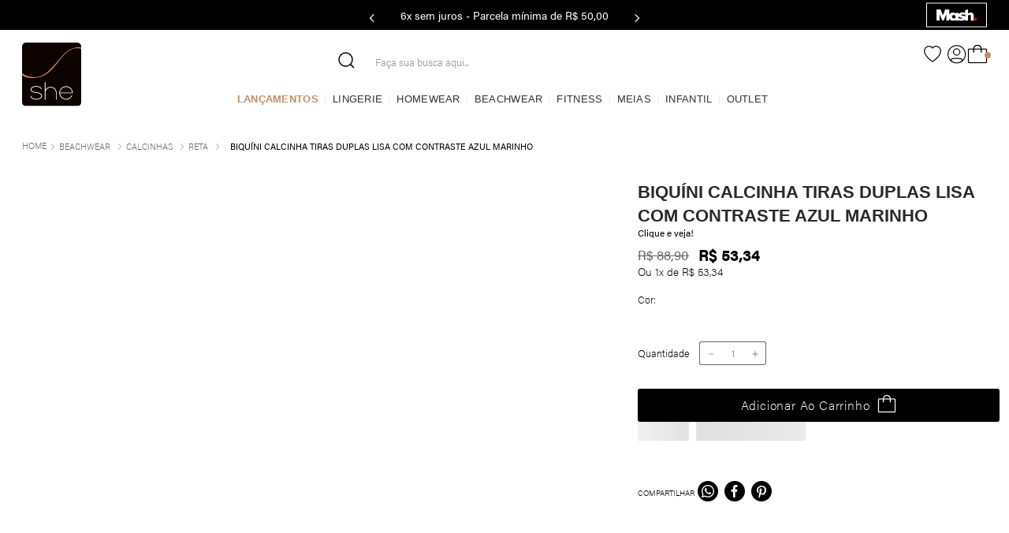

--- FILE ---
content_type: text/html; charset=utf-8
request_url: https://www.shelingerie.com.br/biquini-calcinha-tiras-duplas-lisa-com-contraste-azul-marinho-38018az08/p
body_size: 126430
content:

<!DOCTYPE html>
  <html lang="pt-BR">
  <head>
    <meta name="viewport" content="width=device-width, initial-scale=1">
    <meta name="generator" content="vtex.render-server@8.179.0">
    <meta charset='utf-8'>
    

    
<style id="critical" type="text/css">@charset "UTF-8";@font-face{font-family:acumin-pro;src:url(https://shelingerie.vtexassets.com/assets/vtex/assets-builder/shelingerie.theme/3.2.46-beta.0/fonts/Acumin-Variable-Concept___066ce24dae3730ed6c648b09efaea93a.ttf);font-weight:200}@font-face{font-family:acumin-pro;src:url(https://use.typekit.net/af/ac1071/00000000000000003b9acafe/27/l?fvd=n8&subset_id=2&v=3) format("woff2"),url(https://use.typekit.net/af/ac1071/00000000000000003b9acafe/27/d?fvd=n8&subset_id=2&v=3) format("woff"),url(https://use.typekit.net/af/ac1071/00000000000000003b9acafe/27/a?fvd=n8&subset_id=2&v=3) format("opentype");font-display:auto;font-style:normal;font-weight:800;font-stretch:normal}@font-face{font-family:acumin-pro;src:url(https://use.typekit.net/af/08ba15/00000000000000003b9acaff/27/l?fvd=i8&subset_id=2&v=3) format("woff2"),url(https://use.typekit.net/af/08ba15/00000000000000003b9acaff/27/d?fvd=i8&subset_id=2&v=3) format("woff"),url(https://use.typekit.net/af/08ba15/00000000000000003b9acaff/27/a?fvd=i8&subset_id=2&v=3) format("opentype");font-display:auto;font-style:italic;font-weight:800;font-stretch:normal}@font-face{font-family:acumin-pro;src:url(https://use.typekit.net/af/6d4bb2/00000000000000003b9acafc/27/l?fvd=n7&primer=7cdcb44be4a7db8877ffa5c0007b8dd865b3bbc383831fe2ea177f62257a9191&v=3) format("woff2"),url(https://use.typekit.net/af/6d4bb2/00000000000000003b9acafc/27/d?fvd=n7&primer=7cdcb44be4a7db8877ffa5c0007b8dd865b3bbc383831fe2ea177f62257a9191&v=3) format("woff"),url(https://use.typekit.net/af/6d4bb2/00000000000000003b9acafc/27/a?fvd=n7&primer=7cdcb44be4a7db8877ffa5c0007b8dd865b3bbc383831fe2ea177f62257a9191&v=3) format("opentype");font-display:auto;font-style:normal;font-weight:700;font-stretch:normal}@font-face{font-family:acumin-pro;src:url(https://use.typekit.net/af/6ce26b/00000000000000003b9acafd/27/l?fvd=i7&primer=7cdcb44be4a7db8877ffa5c0007b8dd865b3bbc383831fe2ea177f62257a9191&v=3) format("woff2"),url(https://use.typekit.net/af/6ce26b/00000000000000003b9acafd/27/d?fvd=i7&primer=7cdcb44be4a7db8877ffa5c0007b8dd865b3bbc383831fe2ea177f62257a9191&v=3) format("woff"),url(https://use.typekit.net/af/6ce26b/00000000000000003b9acafd/27/a?fvd=i7&primer=7cdcb44be4a7db8877ffa5c0007b8dd865b3bbc383831fe2ea177f62257a9191&v=3) format("opentype");font-display:auto;font-style:italic;font-weight:700;font-stretch:normal}@font-face{font-family:acumin-pro;src:url(https://use.typekit.net/af/9871e5/00000000000000003b9acaf2/27/l?fvd=n2&subset_id=2&v=3) format("woff2"),url(https://use.typekit.net/af/9871e5/00000000000000003b9acaf2/27/d?fvd=n2&subset_id=2&v=3) format("woff"),url(https://use.typekit.net/af/9871e5/00000000000000003b9acaf2/27/a?fvd=n2&subset_id=2&v=3) format("opentype");font-display:auto;font-style:normal;font-weight:200;font-stretch:normal}@font-face{font-family:acumin-pro;src:url(https://use.typekit.net/af/aa5b59/00000000000000003b9acaf7/27/l?fvd=i4&primer=7cdcb44be4a7db8877ffa5c0007b8dd865b3bbc383831fe2ea177f62257a9191&v=3) format("woff2"),url(https://use.typekit.net/af/aa5b59/00000000000000003b9acaf7/27/d?fvd=i4&primer=7cdcb44be4a7db8877ffa5c0007b8dd865b3bbc383831fe2ea177f62257a9191&v=3) format("woff"),url(https://use.typekit.net/af/aa5b59/00000000000000003b9acaf7/27/a?fvd=i4&primer=7cdcb44be4a7db8877ffa5c0007b8dd865b3bbc383831fe2ea177f62257a9191&v=3) format("opentype");font-display:auto;font-style:italic;font-weight:400;font-stretch:normal}@font-face{font-family:acumin-pro;src:url(https://use.typekit.net/af/19e775/00000000000000003b9acaf3/27/l?fvd=i2&subset_id=2&v=3) format("woff2"),url(https://use.typekit.net/af/19e775/00000000000000003b9acaf3/27/d?fvd=i2&subset_id=2&v=3) format("woff"),url(https://use.typekit.net/af/19e775/00000000000000003b9acaf3/27/a?fvd=i2&subset_id=2&v=3) format("opentype");font-display:auto;font-style:italic;font-weight:200;font-stretch:normal}@font-face{font-family:acumin-pro;src:url(https://use.typekit.net/af/a2c82e/00000000000000003b9acaf4/27/l?fvd=n3&subset_id=2&v=3) format("woff2"),url(https://use.typekit.net/af/a2c82e/00000000000000003b9acaf4/27/d?fvd=n3&subset_id=2&v=3) format("woff"),url(https://use.typekit.net/af/a2c82e/00000000000000003b9acaf4/27/a?fvd=n3&subset_id=2&v=3) format("opentype");font-display:auto;font-style:normal;font-weight:300;font-stretch:normal}@font-face{font-family:acumin-pro;src:url(https://use.typekit.net/af/51b548/00000000000000003b9acaf5/27/l?fvd=i3&subset_id=2&v=3) format("woff2"),url(https://use.typekit.net/af/51b548/00000000000000003b9acaf5/27/d?fvd=i3&subset_id=2&v=3) format("woff"),url(https://use.typekit.net/af/51b548/00000000000000003b9acaf5/27/a?fvd=i3&subset_id=2&v=3) format("opentype");font-display:auto;font-style:italic;font-weight:300;font-stretch:normal}@font-face{font-family:acumin-pro;src:url(https://use.typekit.net/af/829fc1/00000000000000003b9acaf8/27/l?fvd=n5&subset_id=2&v=3) format("woff2"),url(https://use.typekit.net/af/829fc1/00000000000000003b9acaf8/27/d?fvd=n5&subset_id=2&v=3) format("woff"),url(https://use.typekit.net/af/829fc1/00000000000000003b9acaf8/27/a?fvd=n5&subset_id=2&v=3) format("opentype");font-display:auto;font-style:normal;font-weight:500;font-stretch:normal}@font-face{font-family:acumin-pro;src:url(https://use.typekit.net/af/18be85/00000000000000003b9acaf9/27/l?fvd=i5&subset_id=2&v=3) format("woff2"),url(https://use.typekit.net/af/18be85/00000000000000003b9acaf9/27/d?fvd=i5&subset_id=2&v=3) format("woff"),url(https://use.typekit.net/af/18be85/00000000000000003b9acaf9/27/a?fvd=i5&subset_id=2&v=3) format("opentype");font-display:auto;font-style:italic;font-weight:500;font-stretch:normal}@font-face{font-family:acumin-pro;src:url(https://use.typekit.net/af/46da36/00000000000000003b9acaf6/27/l?fvd=n4&primer=7cdcb44be4a7db8877ffa5c0007b8dd865b3bbc383831fe2ea177f62257a9191&v=3) format("woff2"),url(https://use.typekit.net/af/46da36/00000000000000003b9acaf6/27/d?fvd=n4&primer=7cdcb44be4a7db8877ffa5c0007b8dd865b3bbc383831fe2ea177f62257a9191&v=3) format("woff"),url(https://use.typekit.net/af/46da36/00000000000000003b9acaf6/27/a?fvd=n4&primer=7cdcb44be4a7db8877ffa5c0007b8dd865b3bbc383831fe2ea177f62257a9191&v=3) format("opentype");font-display:auto;font-style:normal;font-weight:400;font-stretch:normal}@font-face{font-family:acumin-pro;src:url(https://use.typekit.net/af/027dd4/00000000000000003b9acafa/27/l?fvd=n6&subset_id=2&v=3) format("woff2"),url(https://use.typekit.net/af/027dd4/00000000000000003b9acafa/27/d?fvd=n6&subset_id=2&v=3) format("woff"),url(https://use.typekit.net/af/027dd4/00000000000000003b9acafa/27/a?fvd=n6&subset_id=2&v=3) format("opentype");font-display:auto;font-style:normal;font-weight:600;font-stretch:normal}@font-face{font-family:acumin-pro;src:url(https://use.typekit.net/af/133267/00000000000000003b9acafb/27/l?fvd=i6&subset_id=2&v=3) format("woff2"),url(https://use.typekit.net/af/133267/00000000000000003b9acafb/27/d?fvd=i6&subset_id=2&v=3) format("woff"),url(https://use.typekit.net/af/133267/00000000000000003b9acafb/27/a?fvd=i6&subset_id=2&v=3) format("opentype");font-display:auto;font-style:italic;font-weight:600;font-stretch:normal}@font-face{font-family:acumin-pro;src:url(https://use.typekit.net/af/b27b16/00000000000000003b9acaf0/27/l?fvd=n1&subset_id=2&v=3) format("woff2"),url(https://use.typekit.net/af/b27b16/00000000000000003b9acaf0/27/d?fvd=n1&subset_id=2&v=3) format("woff"),url(https://use.typekit.net/af/b27b16/00000000000000003b9acaf0/27/a?fvd=n1&subset_id=2&v=3) format("opentype");font-display:auto;font-style:normal;font-weight:100;font-stretch:normal}@font-face{font-family:acumin-pro;src:url(https://use.typekit.net/af/3a3f7a/00000000000000003b9acaf1/27/l?fvd=i1&subset_id=2&v=3) format("woff2"),url(https://use.typekit.net/af/3a3f7a/00000000000000003b9acaf1/27/d?fvd=i1&subset_id=2&v=3) format("woff"),url(https://use.typekit.net/af/3a3f7a/00000000000000003b9acaf1/27/a?fvd=i1&subset_id=2&v=3) format("opentype");font-display:auto;font-style:italic;font-weight:100;font-stretch:normal}@font-face{font-family:acumin-pro;src:url(https://use.typekit.net/af/285b22/00000000000000003b9acb00/27/l?fvd=n9&subset_id=2&v=3) format("woff2"),url(https://use.typekit.net/af/285b22/00000000000000003b9acb00/27/d?fvd=n9&subset_id=2&v=3) format("woff"),url(https://use.typekit.net/af/285b22/00000000000000003b9acb00/27/a?fvd=n9&subset_id=2&v=3) format("opentype");font-display:auto;font-style:normal;font-weight:900;font-stretch:normal}@font-face{font-family:acumin-pro;src:url(https://use.typekit.net/af/59577b/00000000000000003b9acb01/27/l?fvd=i9&subset_id=2&v=3) format("woff2"),url(https://use.typekit.net/af/59577b/00000000000000003b9acb01/27/d?fvd=i9&subset_id=2&v=3) format("woff"),url(https://use.typekit.net/af/59577b/00000000000000003b9acb01/27/a?fvd=i9&subset_id=2&v=3) format("opentype");font-display:auto;font-style:italic;font-weight:900;font-stretch:normal}.strike{text-decoration:line-through}.vtex-product-price-1-x-listPriceValue{font-family:acumin-pro;font-style:normal;font-weight:400;font-size:17px;line-height:24px;text-decoration-line:line-through;text-transform:capitalize;color:#696969;margin-right:12px}[type=submit],button,html [type=button]{-webkit-appearance:button}[type=button]::-moz-focus-inner,[type=submit]::-moz-focus-inner,button::-moz-focus-inner{border-style:none;padding:0}[type=button]:-moz-focusring,[type=submit]:-moz-focusring,button:-moz-focusring{outline:ButtonText dotted 1px}.bg-disabled{background-color:hsla(0,0%,40%,.41)}.b--muted-5{border-color:hsla(0,0%,40%,.41)}.border-box,a,aside,body,div,form,h1,h2,html,input[type=text],li,nav,p,section,ul{box-sizing:border-box}.mr5{margin-right:1rem}.ph5{padding-left:1rem;padding-right:1rem}.min-h-small{min-height:2rem;box-sizing:border-box}.h-regular{height:2.5rem;box-sizing:border-box}.c-on-disabled{color:#979899}.mw6{max-width:32rem}.fw3{font-weight:300}@media screen and (min-width:40em){.flex-ns{display:-webkit-box;display:flex}.ph5-m{padding-left:1rem;padding-right:1rem}body{font-family:acumin-pro,Roboto,-apple-system,BlinkMacSystemFont,avenir next,avenir,helvetica neue,helvetica,ubuntu,roboto,noto,segoe ui,arial,sans-serif;font-weight:400;text-transform:none;letter-spacing:0}body{font-size:1rem}}.shelingerie-custom-0-x-unavailable-wrapper.shelingerie-custom-0-x-pdp-buy-btn.shelingerie-custom-0-x-active{display:none}.vtex-flex-layout-0-x-flexRowContent--m3-buy-btn .vtex-button:disabled{background:hsla(0,0%,89.8%,.870786);border-radius:5px;line-height:42px;margin-bottom:32px;letter-spacing:.05em}.vtex-flex-layout-0-x-flexRowContent--m3-buy-btn .vtex-button:disabled .vtex-add-to-cart-button-0-x-buttonText{color:#c4c4c4;letter-spacing:.05em}.vtex-flex-layout-0-x-flexCol--pdp-right-col .vtex-store-components-3-x-subscriberContainer{margin-top:12px}.vtex-store-components-3-x-subscriberContainer .vtex-store-components-3-x-title{font-size:0}.vtex-store-components-3-x-subscriberContainer .vtex-store-components-3-x-title:after{content:"Produto Indisponível";font-family:acumin-pro;font-style:normal;font-weight:200;font-size:13px;line-height:16px;color:#ad0e00}.vtex-store-components-3-x-subscriberContainer .vtex-store-components-3-x-subscribeLabel{font-size:0}.vtex-store-components-3-x-subscriberContainer .vtex-button,.vtex-store-components-3-x-subscriberContainer .vtex-button:disabled{background:#292929;border-radius:5px;font-family:Roboto,sans-serif;font-style:normal;font-weight:700;font-size:14px;line-height:29px;text-align:center;letter-spacing:.05em;text-transform:uppercase;color:#fff;border:none}.vtex-store-components-3-x-subscriberContainer .vtex-store-components-3-x-content{max-width:100%;display:flex;flex-direction:column}.vtex-store-components-3-x-subscriberContainer .vtex-store-components-3-x-content .vtex-store-components-3-x-input .vtex-styleguide-9-x-input{font-family:acumin-pro;font-style:normal;font-weight:200;font-size:14px;color:#696969}.vtex-store-components-3-x-subscriberContainer .vtex-store-components-3-x-content .vtex-store-components-3-x-input .vtex-input-prefix__group{height:40px;border:1px solid #696969;border-radius:3px}.vtex-store-components-3-x-subscriberContainer .vtex-store-components-3-x-content .vtex-button{width:100%;background:#696969;border-radius:3px;height:40px}.vtex-store-components-3-x-subscriberContainer .vtex-store-components-3-x-content .vtex-button .vtex-button__label{font-size:0}.vtex-store-components-3-x-subscriberContainer .vtex-store-components-3-x-content .vtex-button .vtex-button__label:after{content:"Avise-me";font-family:acumin-pro;font-style:normal;font-weight:200;font-size:16px;line-height:19px;color:#fff;text-transform:none}@media only screen and (max-width:640px){.vtex-store-components-3-x-subscriberContainer .vtex-button{width:100%;line-height:42px}}.vtex-store-components-3-x-content{font-family:acumin-pro;font-style:normal;font-weight:200;font-size:12px;line-height:14px;color:#000;margin:5px 0}html{line-height:1.15;-ms-text-size-adjust:100%;-webkit-text-size-adjust:100%}body{margin:0}aside,nav,section{display:block}h1{font-size:2em;margin:.67em 0}a{background-color:transparent;-webkit-text-decoration-skip:objects}img{border-style:none}svg:not(:root){overflow:hidden}button,input{font-family:sans-serif;font-size:100%;line-height:1.15;margin:0}button,input{overflow:visible}button{text-transform:none}button,html [type=button]{-webkit-appearance:button}[type=button]::-moz-focus-inner,button::-moz-focus-inner{border-style:none;padding:0}[type=button]:-moz-focusring,button:-moz-focusring{outline:ButtonText dotted 1px}::-webkit-file-upload-button{-webkit-appearance:button;font:inherit}.bg-base{background-color:#fff}.bg-action-primary{background-color:#292929}.bg-emphasis{background-color:#292929}.bg-muted-5{background-color:hsla(0,0%,40%,.41)}.bg-transparent{background-color:transparent}.ba{border-style:solid;border-width:1px}.bn{border-style:none;border-width:0}.b--action-primary{border-color:#292929}.b--muted-4{border-color:#e3e4e6}.b--transparent{border-color:transparent}.br0{border-radius:0}.br2{border-radius:.25rem}.br4{border-radius:1rem}.br--right{border-bottom-left-radius:0}.br--right{border-top-left-radius:0}.br--left{border-top-right-radius:0;border-bottom-right-radius:0}.b--solid{border-style:solid}.bw1{border-width:.125rem}.br-0{border-right-width:0}.bl-0{border-left-width:0}.border-box,a,aside,body,div,h1,h2,html,input[type=tel],input[type=text],li,nav,p,section,ul{box-sizing:border-box}.pa0{padding:0}.ma0{margin:0}.pl0{padding-left:0}.ml0{margin-left:0}.pr0{padding-right:0}.mr0{margin-right:0}.pt0{padding-top:0}.mt0{margin-top:0}.pb0{padding-bottom:0}.mb0{margin-bottom:0}.pv0{padding-top:0;padding-bottom:0}.mv0{margin-top:0;margin-bottom:0}.pa1{padding:.125rem}.pv1{padding-top:.125rem;padding-bottom:.125rem}.mh1{margin-left:.125rem;margin-right:.125rem}.ma2{margin:.25rem}.nl2{margin-left:-.25rem}.pv2{padding-top:.25rem;padding-bottom:.25rem}.ph2{padding-left:.25rem;padding-right:.25rem}.pr3{padding-right:.5rem}.mb3{margin-bottom:.5rem}.pv3{padding-top:.5rem;padding-bottom:.5rem}.ph3{padding-left:.5rem;padding-right:.5rem}.pa4{padding:.75rem}.pl4{padding-left:.75rem}.mt4{margin-top:.75rem}.mb4{margin-bottom:.75rem}.pv4{padding-top:.75rem;padding-bottom:.75rem}.ph4{padding-left:.75rem;padding-right:.75rem}.pl5{padding-left:1rem}.pr5{padding-right:1rem}.ph6{padding-left:1.5rem;padding-right:1.5rem}.pt7{padding-top:2rem}.pb7{padding-bottom:2rem}.mb7{margin-bottom:2rem}.top-0{top:0}.right-0{right:0}.left-0{left:0}.dn{display:none}.db{display:block}.dib{display:inline-block}.flex{display:-webkit-box;display:flex}.flex-none{-webkit-box-flex:0;flex:none}.flex-column{-webkit-box-orient:vertical;flex-direction:column}.flex-column,.flex-row{-webkit-box-direction:normal}.flex-row{-webkit-box-orient:horizontal;flex-direction:row}.items-start{-webkit-box-align:start;align-items:flex-start}.items-center{-webkit-box-align:center;align-items:center}.items-stretch{-webkit-box-align:stretch;align-items:stretch}.self-start{align-self:flex-start}.justify-start{-webkit-box-pack:start;justify-content:flex-start}.justify-center{-webkit-box-pack:center;justify-content:center}.justify-between{-webkit-box-pack:justify;justify-content:space-between}.justify-around{justify-content:space-around}.order-0{-webkit-box-ordinal-group:1;order:0}.order-1{-webkit-box-ordinal-group:2;order:1}.order-2{-webkit-box-ordinal-group:3;order:2}.flex-grow-1{-webkit-box-flex:1;flex-grow:1}.fr{float:right}body,button,input{-webkit-font-smoothing:antialiased;-moz-osx-font-smoothing:grayscale}body,button,input{font-family:-apple-system,BlinkMacSystemFont,avenir next,avenir,helvetica neue,helvetica,ubuntu,roboto,noto,segoe ui,arial,sans-serif}.link{text-decoration:none}.h1{height:1rem}.h-100{height:100%}.min-vh-100{min-height:100vh}.h-auto{height:auto}.h-small{height:2rem;box-sizing:border-box}.min-h-regular{min-height:2.5rem;box-sizing:border-box}.h-large{height:3rem;box-sizing:border-box}.gray{color:#979899}.c-action-primary{color:#7d7d7d}.c-disabled{color:#979899}.c-muted-2{color:#979899}.c-on-base{color:#7d7d7d}.c-on-action-primary{color:#fff}.c-on-emphasis{color:#fff}.c-on-danger{color:#fff}img{max-width:100%}.lh-solid{line-height:1}.lh-copy{line-height:1.5}.mw7{max-width:48rem}.mw9{max-width:96rem}.dim{opacity:1}.o-100{opacity:1}.outline-0{outline:0}.overflow-hidden{overflow:hidden}.relative{position:relative}.absolute{position:absolute}.tl{text-align:left}.tc{text-align:center}.v-mid{vertical-align:middle}.f6{font-size:.875rem}.t-heading-4{font-family:acumin-pro,Roboto,-apple-system,BlinkMacSystemFont,avenir next,avenir,helvetica neue,helvetica,ubuntu,roboto,noto,segoe ui,arial,sans-serif;text-transform:none;letter-spacing:0}.t-heading-4{font-weight:900;font-size:24px}.t-body,body{font-family:acumin-pro,Roboto,-apple-system,BlinkMacSystemFont,avenir next,avenir,helvetica neue,helvetica,ubuntu,roboto,noto,segoe ui,arial,sans-serif;font-weight:400;text-transform:none;letter-spacing:0}.t-body,body{font-size:1rem}.t-small{font-size:.875rem}.t-mini,.t-small{font-family:acumin-pro,Roboto,-apple-system,BlinkMacSystemFont,avenir next,avenir,helvetica neue,helvetica,ubuntu,roboto,noto,segoe ui,arial,sans-serif;font-weight:400;text-transform:none;letter-spacing:0}.t-mini{font-size:.75rem}.t-action{font-size:1rem}.t-action,.t-action--small{font-family:acumin-pro,Roboto,-apple-system,BlinkMacSystemFont,avenir next,avenir,helvetica neue,helvetica,ubuntu,roboto,noto,segoe ui,arial,sans-serif;font-weight:500;text-transform:uppercase;letter-spacing:0}.t-action--small{font-size:.875rem}.b{font-weight:700}.fw5{font-weight:500}.center{margin-left:auto}.center{margin-right:auto}.w1{width:1rem}.w3{width:4rem}.w-100{width:100%}.w-auto{width:auto}.z-1{z-index:1}.z-2{z-index:2}.z-999{z-index:999}@media screen and (min-width:20em){body{font-family:acumin-pro,Roboto,-apple-system,BlinkMacSystemFont,avenir next,avenir,helvetica neue,helvetica,ubuntu,roboto,noto,segoe ui,arial,sans-serif;font-weight:400;text-transform:none;letter-spacing:0}body{font-size:1rem}}@media screen and (min-width:40em){.ph5-m{padding-left:1rem;padding-right:1rem}body{font-family:acumin-pro,Roboto,-apple-system,BlinkMacSystemFont,avenir next,avenir,helvetica neue,helvetica,ubuntu,roboto,noto,segoe ui,arial,sans-serif;font-weight:400;text-transform:none;letter-spacing:0}body{font-size:1rem}}@media screen and (min-width:64em){.db-l{display:block}body{font-family:acumin-pro,Roboto,-apple-system,BlinkMacSystemFont,avenir next,avenir,helvetica neue,helvetica,ubuntu,roboto,noto,segoe ui,arial,sans-serif;font-weight:400;text-transform:none;letter-spacing:0}body{font-size:1rem}}@media screen and (min-width:80em){.ph2-xl{padding-left:.25rem;padding-right:.25rem}body{font-family:acumin-pro,Roboto,-apple-system,BlinkMacSystemFont,avenir next,avenir,helvetica neue,helvetica,ubuntu,roboto,noto,segoe ui,arial,sans-serif;font-weight:400;text-transform:none;letter-spacing:0}body{font-size:1rem}}@-webkit-keyframes vtex-render-runtime-8-x-slide{0%{transform:translate3d(-50%,0,0)}to{transform:translateZ(0)}}@keyframes vtex-render-runtime-8-x-slide{0%{transform:translate3d(-50%,0,0)}to{transform:translateZ(0)}}.vtex-render-runtime-8-x-slide{-webkit-animation:1.5s linear infinite vtex-render-runtime-8-x-slide;animation:1.5s linear infinite vtex-render-runtime-8-x-slide}.vtex-render-runtime-8-x-lazyload.lazyload{opacity:0}.vtex-flex-layout-0-x-stretchChildrenWidth{justify-content:center}.vtex-flex-layout-0-x-stretchChildrenWidth>:not(img){width:100%}.shelingerie-trustvox-0-x-trustvoxContainer{justify-content:center;align-items:center;display:flex;flex-direction:column}.shelingerie-trustvox-0-x-trustvoxContainer{width:100%;max-width:1280px;margin:0 auto;padding:12px}.shelingerie-custom-0-x-product-specifications-container{display:flex;justify-content:center;margin:36px auto;padding:40px;border:1px solid #ddd;border-radius:3px}.shelingerie-custom-0-x-product-specifications-container .shelingerie-custom-0-x-product-specification-title{font-family:acumin-pro;font-style:normal;font-weight:500;font-size:13px;line-height:16px;text-transform:uppercase;color:#000}.shelingerie-custom-0-x-product-specifications-container .shelingerie-custom-0-x-product-description-container{width:50%;padding-top:6px}.shelingerie-custom-0-x-product-specifications-container .shelingerie-custom-0-x-product-description-container .shelingerie-custom-0-x-product-description-text,.shelingerie-custom-0-x-product-specifications-container .shelingerie-custom-0-x-product-description-container .shelingerie-custom-0-x-product-specification-title{font-family:acumin-pro;font-style:normal;font-weight:200;font-size:12px;line-height:14px;color:#000;max-width:80%}.shelingerie-custom-0-x-product-specifications-container .shelingerie-custom-0-x-product-description-container .shelingerie-custom-0-x-product-specification-title{font-weight:700}.shelingerie-custom-0-x-product-specifications-container .shelingerie-custom-0-x-product-specification-container{width:50%}.shelingerie-custom-0-x-product-specifications-container .shelingerie-custom-0-x-product-specification-container .shelingerie-custom-0-x-product-specification-block{height:auto;padding:6px 0;border-top:1px solid #ddd;border-bottom:1px solid #ddd}.shelingerie-custom-0-x-product-specifications-container .shelingerie-custom-0-x-product-specification-container .shelingerie-custom-0-x-product-specification-block:first-child{border-top:0}.shelingerie-custom-0-x-product-specifications-container .shelingerie-custom-0-x-product-specification-container .shelingerie-custom-0-x-product-specification-block:last-child{border-bottom:0}.shelingerie-custom-0-x-product-specifications-container .shelingerie-custom-0-x-product-specification-container .shelingerie-custom-0-x-product-specification-text,.shelingerie-custom-0-x-product-specifications-container .shelingerie-custom-0-x-product-specification-container .shelingerie-custom-0-x-product-specification-title{font-family:acumin-pro;font-style:normal;font-weight:200;font-size:12px;line-height:14px;color:#000}.shelingerie-custom-0-x-product-specifications-container .shelingerie-custom-0-x-product-specification-container .shelingerie-custom-0-x-product-specification-title{font-weight:700}.shelingerie-custom-0-x-hiddenPdpDescriptionTitle{display:none}*{text-rendering:optimizeLegibility;font-style:normal!important}body,html{background:#fff;scroll-behavior:smooth;font-display:swap}.trustvox-rating .trustvox-widget-rating span.rating-click-here{top:-3px;display:inline-block;position:relative;color:#000}.trustvox-widget-rating .trustvox-shelf-container{display:inline-block}.trustvox-widget-rating span.rating-click-here{top:-3px;display:inline-block;position:relative;color:#000}.shelingerie-custom-0-x-refCustom{font-size:14px;line-height:16px;color:#696969;text-transform:capitalize;font-style:normal;margin:5px 0}.vtex-store-components-3-x-sizeDesktop{max-width:150px;max-height:75px;min-width:120px}html{scroll-behavior:smooth}.shelingerie-custom-0-x-similar-container{display:flex;flex-direction:column;margin:20px 0}.shelingerie-custom-0-x-similar-label{font-family:acumin-pro;font-style:normal;font-weight:200;font-size:13px;line-height:1.15;margin-bottom:.5rem;color:#000}.shelingerie-custom-0-x-similar-list{display:flex;flex-direction:row;flex-wrap:wrap}.vtex-styleguide-9-x-hideDecorators::-ms-clear{display:none}.vtex-styleguide-9-x-noAppearance{-webkit-appearance:none;-moz-appearance:none;appearance:none}::-webkit-input-placeholder{color:#979899}::-moz-placeholder{color:#979899}:-ms-input-placeholder{color:#979899}:-moz-placeholder{color:#979899}.vtex-minicart-2-x-minicartQuantityBadgeDefault{top:-.7rem;right:-.8rem}.vtex-store-components-3-x-searchBarContainer .vtex-input-prefix__group{height:38px}.vtex-store-components-3-x-searchBarContainer input{color:#727273;border-radius:1px}@media only screen and (max-width:49rem){.vtex-store-components-3-x-searchBarContainer input{box-shadow:none}}.vtex-add-to-cart-button-0-x-buttonDataContainer{font-weight:500;font-size:16px;line-height:19px;text-align:center;letter-spacing:.05em;color:#fff}.vtex-breadcrumb-1-x-homeLink--m3-product-breadcrumb{position:relative;bottom:1px}.vtex-breadcrumb-1-x-container--m3-product-breadcrumb{font-size:12px}@media (max-width:675px){.vtex-breadcrumb-1-x-container--m3-product-breadcrumb{display:none}}.vtex-breadcrumb-1-x-link--m3-product-breadcrumb,.vtex-breadcrumb-1-x-term--m3-product-breadcrumb{text-transform:uppercase;color:#c4c4c4;line-height:14px}.vtex-breadcrumb-1-x-arrow--m3-product-breadcrumb{color:#c4c4c4}.vtex-breadcrumb-1-x-link{font-family:acumin-pro;font-style:normal;font-weight:200;font-size:11px;line-height:13px;text-transform:uppercase;color:#696969;padding:0}.vtex-breadcrumb-1-x-term{font-family:acumin-pro;font-style:normal;font-weight:400;font-size:11px;line-height:13px;text-transform:uppercase;color:#000;position:relative;top:-1px}.vtex-breadcrumb-1-x-homeLink{padding:0;position:relative;top:-5px}.vtex-breadcrumb-1-x-homeLink:after{content:"HOME";font-family:acumin-pro;font-style:normal;font-weight:200;font-size:11px;line-height:13px;text-transform:uppercase;color:#696969;position:relative;top:2px}.vtex-breadcrumb-1-x-homeLink .vtex-breadcrumb-1-x-homeIcon{display:none}.vtex-breadcrumb-1-x-arrow{position:relative;top:-1px}.vtex-breadcrumb-1-x-arrow .vtex-breadcrumb-1-x-caretIcon{display:none}.vtex-breadcrumb-1-x-arrow:before{content:url(https://shelingerie.vtexassets.com/assets/vtex/assets-builder/shelingerie.theme/3.2.46-beta.0/svgs/minor-arrow___9d321af2673a7d4cb641627a5d274f56.svg);padding-right:4px;height:8px;width:8px}.vtex-flex-layout-0-x-flexRow--m3-product-price .vtex-flex-layout-0-x-stretchChildrenWidth{width:auto!important;padding:0}.vtex-flex-layout-0-x-flexCol--pdp-right-col{padding-left:1rem}@media (max-width:1280px){.vtex-flex-layout-0-x-flexCol--pdp-right-col{padding-left:12px}}@media (max-width:675px){.vtex-flex-layout-0-x-flexCol--pdp-right-col{padding:0 12px}}.vtex-flex-layout-0-x-flexRowContent--product-specifications{max-width:80rem;margin:0 auto;padding:0 12px}@media (min-width:900px){.vtex-flex-layout-0-x-flexRowContent--product-specifications{max-width:96rem}}@media (max-width:675px){.vtex-flex-layout-0-x-flexRow--m3-product-images{position:relative}}.vtex-flex-layout-0-x-flexRowContent--m3-product-name{display:flex;justify-content:space-between;margin-bottom:0}.vtex-flex-layout-0-x-flexRowContent--m3-product-details{max-width:80rem;margin:0 auto;padding:0;justify-content:flex-start}@media (max-width:675px){.vtex-flex-layout-0-x-flexRowContent--m3-product-details{max-width:96rem}.vtex-flex-layout-0-x-flexRowContent--m3-product-details .vtex-flex-layout-0-x-stretchChildrenWidth{padding-bottom:4px}}@media (min-width:675px){.vtex-flex-layout-0-x-flexRowContent--m3-product-details{padding:0 12px}}.vtex-flex-layout-0-x-flexRow--product-specifications .vtex-store-components-3-x-container{padding:0}.vtex-flex-layout-0-x-flexRowContent--m3-buy-btn{margin-top:0}.vtex-flex-layout-0-x-flexRow--m3-product-details .vtex-store-components-3-x-container{padding:0}.vtex-flex-layout-0-x-flexRowContent--m3-buy-btn .vtex-flex-layout-0-x-stretchChildrenWidth{height:42px;justify-content:flex-start}.vtex-flex-layout-0-x-flexRowContent--m3-buy-btn .vtex-button{outline:0;border:none;background:#000;border-radius:3px}.vtex-flex-layout-0-x-flexRowContent--m3-buy-btn .vtex-button__label{padding:0}.vtex-flex-layout-0-x-flexRowContent--m3-buy-btn .vtex-add-to-cart-button-0-x-buttonText{font-family:acumin-pro;font-style:normal;font-weight:200;font-size:16px;line-height:19px;text-transform:capitalize;color:#fff;display:flex;align-items:center}.vtex-flex-layout-0-x-flexRowContent--m3-buy-btn .vtex-add-to-cart-button-0-x-buttonText:after{content:url(https://shelingerie.vtexassets.com/assets/vtex/assets-builder/shelingerie.theme/3.2.46-beta.0/svgs/add-to-cart-btn-icon___9c56a3624a4cfae12ab63c8e5a5f30b1.svg);padding-left:10px}.vtex-flex-layout-0-x-flexRow--m3-product-breadcrumb{margin-top:15px}.vtex-flex-layout-0-x-flexRow--m3-product-breadcrumb .vtex-store-components-3-x-container{max-width:96rem}@media (max-width:675px){.vtex-flex-layout-0-x-flexRow--m3-product-breadcrumb .vtex-store-components-3-x-container{padding:0}}.vtex-flex-layout-0-x-flexRowContent--m3-product-breadcrumb{margin:0 auto;padding:0 0 26px}@media (max-width:675px){.vtex-flex-layout-0-x-flexRowContent--m3-product-breadcrumb{padding:0 24px}}.vtex-flex-layout-0-x-flexRowContent--login-wrapper{column-gap:46px;align-items:flex-end;align-items:center}.vtex-flex-layout-0-x-flexRowContent--login-wrapper .vtex-flex-layout-0-x-stretchChildrenWidth{height:fit-content;display:flex;justify-content:center;align-items:center}.vtex-flex-layout-0-x-flexRow--t-pitbar__container{background-color:#000;display:flex;justify-content:center}.vtex-flex-layout-0-x-flexRow--t-pitbar__container .vtex-flex-layout-0-x-flexRowContent--t-pitbar__container{max-width:96rem}.vtex-flex-layout-0-x-flexRow--t-pitbar__container .vtex-flex-layout-0-x-flexCol--t-pitbar__left{padding:0 28px;position:relative}.vtex-flex-layout-0-x-flexRow--t-pitbar__container .vtex-rich-text-0-x-container--t-pitbar-mash{position:absolute;top:50%;right:1.75rem;display:flex;justify-content:center;align-items:center;width:auto;height:auto;margin:0;padding:0;border:0;transform:translateY(-50%)}.vtex-flex-layout-0-x-flexRow--t-pitbar__container .vtex-rich-text-0-x-container--t-pitbar-mash .vtex-rich-text-0-x-image{display:block;width:auto;height:15px;margin:0;padding:7px 12px;border:.5px solid #fff}.vtex-flex-layout-0-x-flexRow--main-header{max-width:96rem;width:100%;padding:1rem 28px}.vtex-flex-layout-0-x-flexRow--main-header{background:#fff;z-index:3}.vtex-flex-layout-0-x-flexRowContent--main-header{justify-content:space-between}.vtex-login-2-x-container{position:relative}.vtex-login-2-x-container .vtex-button__label{outline:0;border:none;width:24px;padding:0}.vtex-login-2-x-container .vtex-button{min-height:25px}.vtex-login-2-x-container .vtex-button__label,.vtex-login-2-x-container .vtex-login-2-x-label{font-family:Roboto,sans-serif;font-style:normal;font-weight:600;font-size:0;line-height:normal;text-transform:uppercase;color:#7d7d7d;padding:0}.vtex-login-2-x-container .vtex-button__label:before{content:"";display:block;height:24px;width:24px;background:url("data:image/svg+xml;charset=utf-8,%3Csvg width='24' height='24' fill='none' xmlns='http://www.w3.org/2000/svg'%3E%3Cpath fill-rule='evenodd' clip-rule='evenodd' d='M6.284 18.023c3.977-.581 6.716-.531 10.698.02a1.207 1.207 0 011.034 1.203c0 .278-.096.55-.269.76-.302.37-.611.732-.927 1.088h1.534c.097-.115.194-.232.292-.351a2.36 2.36 0 00.532-1.497 2.37 2.37 0 00-2.037-2.353c-4.076-.564-6.926-.618-11.025-.02a2.403 2.403 0 00-2.045 2.389c0 .526.17 1.046.496 1.467l.284.366H6.35c-.294-.352-.582-.71-.861-1.075a1.246 1.246 0 01-.255-.759c0-.626.45-1.15 1.05-1.238zm5.34-5.644a3.486 3.486 0 100-6.973 3.486 3.486 0 000 6.973zm0 1.162a4.649 4.649 0 100-9.298 4.649 4.649 0 000 9.298z' fill='%23000'/%3E%3Cpath fill-rule='evenodd' clip-rule='evenodd' d='M11.624 22.257c5.777 0 10.46-4.683 10.46-10.46 0-5.776-4.683-10.459-10.46-10.459-5.776 0-10.459 4.683-10.459 10.46 0 5.776 4.683 10.459 10.46 10.459zm0 1.162c6.419 0 11.621-5.203 11.621-11.622 0-6.418-5.202-11.62-11.62-11.62C5.204.176.002 5.378.002 11.796c0 6.419 5.203 11.622 11.621 11.622z' fill='%23000'/%3E%3C/svg%3E") 50% no-repeat;background-size:100%}@media only screen and (max-width:1026px){.vtex-login-2-x-container{float:none}.vtex-login-2-x-label{font-family:Roboto,sans-serif;text-transform:uppercase;display:block;max-width:none;padding-left:0;font-weight:700;font-size:8px;line-height:16px;color:#292929}.vtex-login-2-x-container .vtex-button{position:relative;width:100%}.vtex-login-2-x-container .vtex-button__label{left:0;top:0;display:block;padding:0;width:100%}}.vtex-minicart-2-x-minicartIconContainer .vtex-minicart-2-x-cartIcon{display:none}.vtex-minicart-2-x-minicartIconContainer:before{content:"";width:26px;height:25px;display:block;background-image:url("data:image/svg+xml;charset=utf-8,%3Csvg width='26' height='25' fill='none' xmlns='http://www.w3.org/2000/svg'%3E%3Cpath d='M23.56 5.674h-5.214A5.375 5.375 0 0013 .9a5.382 5.382 0 00-5.346 4.774H2.44A1.54 1.54 0 00.9 7.213V22.56a1.539 1.539 0 001.54 1.54h21.12a1.54 1.54 0 001.54-1.539V7.213a1.538 1.538 0 00-1.54-1.54zM13 2.036a4.234 4.234 0 014.182 3.638H8.818A4.228 4.228 0 0113 2.036zm10.94 20.525a.38.38 0 01-.38.38H2.44a.38.38 0 01-.38-.38V7.213a.38.38 0 01.38-.38h5.18v3.257a.58.58 0 001.16 0V6.833h8.44v3.257a.58.58 0 001.16 0V6.833h5.18a.38.38 0 01.38.38V22.56z' fill='%23000' stroke='%23000' stroke-width='.2'/%3E%3C/svg%3E")}.vtex-minicart-2-x-cartIcon{opacity:0}.vtex-minicart-2-x-openIconContainer{padding:0}.vtex-minicart-2-x-openIconContainer .vtex-button__label{padding:0}.vtex-minicart-2-x-openIconContainer .vtex-button{background:0 0;min-width:fit-content!important;min-height:0!important}.vtex-minicart-2-x-minicartQuantityBadge{height:4px;width:4px;background:#c88e60;border-radius:50%;color:transparent}.vtex-minicart-2-x-minicartQuantityBadgeDefault{top:10px;right:-4px}.vtex-product-price-1-x-sellingPrice--m3-custom-selling-price{font-size:0}.vtex-product-price-1-x-sellingPrice--m3-custom-selling-price .vtex-product-price-1-x-currencyContainer--m3-custom-selling-price{font-family:acumin-pro;font-style:normal;font-weight:700;font-size:20px;line-height:24px;text-transform:capitalize;color:#000}.vtex-product-price-1-x-installments--m3-custom-installments{font-family:acumin-pro;font-style:normal;font-weight:200;font-size:14px;line-height:17px;color:#000}.vtex-product-price-1-x-currencyCode{text-transform:uppercase}.vtex-product-quantity-1-x-quantitySelectorTitle--m3-custom-quantity{font-family:acumin-pro;font-style:normal;font-weight:200;font-size:13px;line-height:16px;color:#000;margin:0 12px 0 0}.vtex-product-quantity-1-x-quantitySelectorContainer--m3-custom-quantity{margin:18px 0 30px;display:flex;flex-direction:row;align-items:center}.vtex-product-quantity-1-x-quantitySelectorStepper .vtex-numeric-stepper__input{width:29px;font-family:acumin-pro;font-style:normal;font-weight:200;font-size:12px;line-height:14px;text-transform:capitalize;color:#696969;text-align:center;height:30px;border:0;border-top:1px solid #696969;border-bottom:1px solid #696969;outline:0}.vtex-product-quantity-1-x-quantitySelectorStepper .vtex-numeric-stepper__minus-button,.vtex-product-quantity-1-x-quantitySelectorStepper .vtex-numeric-stepper__plus-button{width:28px!important;height:30px;font-weight:700;border:1px solid #696969;border-radius:3px;background:0 0}.vtex-product-quantity-1-x-quantitySelectorStepper .vtex-numeric-stepper__plus-button{border-left:0}.vtex-product-quantity-1-x-quantitySelectorStepper .vtex-numeric-stepper__plus-button .vtex-numeric-stepper__plus-button__text{font-weight:100}.vtex-product-quantity-1-x-quantitySelectorStepper .vtex-numeric-stepper__minus-button{border-right:0}.vtex-product-quantity-1-x-quantitySelectorStepper .vtex-numeric-stepper__minus-button .vtex-numeric-stepper__minus-button__text{font-weight:100}@media only screen and (max-width:640px){.vtex-product-quantity-1-x-quantitySelectorContainer--m3-custom-quantity{margin-top:5px}}.vtex-rich-text-0-x-container--t-wishlist-icon .vtex-rich-text-0-x-paragraph{margin:0}.vtex-rich-text-0-x-container--t-wishlist-icon .vtex-rich-text-0-x-paragraph :before{content:"";display:block;width:22px;height:21px;background-size:100% 100%;background-image:url("data:image/svg+xml;charset=utf-8,%3Csvg width='22' height='21' fill='none' xmlns='http://www.w3.org/2000/svg'%3E%3Cpath d='M1.88 4.252c-.727 1.448-.887 3.533.432 6.183 1.27 2.551 3.909 5.601 8.66 8.919l.028.02.029-.02c4.75-3.318 7.388-6.367 8.66-8.918 1.318-2.653 1.16-4.736.431-6.184C18.575 1.18 14.29.33 11.95 2.78l-.95.995-.95-.994C7.71.33 3.426 1.18 1.88 4.25zm8.844-2.615c.082.076.162.155.24.237l.036.038.037-.038c.076-.082.156-.16.239-.235 3.097-2.905 8.268-1.616 10.05 2.166.889 1.888.934 4.402-.56 7.332-1.49 2.926-4.516 6.266-9.766 9.803-5.25-3.537-8.275-6.876-9.767-9.802C-.26 8.208-.215 5.694.675 3.806c1.78-3.782 6.952-5.071 10.049-2.17z' fill='%23000' stroke='%23fff' stroke-width='.1'/%3E%3C/svg%3E")}.vtex-slider-layout-0-x-sliderLeftArrow{display:block;background:url(https://shelingerie.vtexassets.com/assets/vtex/assets-builder/shelingerie.theme/3.2.46-beta.0/svgs/slide-left-arrow___846ebc71795a413573d0b398b615edee.svg) 50% no-repeat!important;background-size:contain;width:45px;height:61px;background-color:#fff!important;opacity:.3}@media (min-width:675px){.vtex-slider-layout-0-x-sliderLeftArrow{transform:translate(-8px,-100%)}}.vtex-slider-layout-0-x-sliderRightArrow{display:block;background:url(https://shelingerie.vtexassets.com/assets/vtex/assets-builder/shelingerie.theme/3.2.46-beta.0/svgs/slide-right-arrow___7704073297c8ea5bc70cdd31cd6748dd.svg) 50% no-repeat!important;background-size:contain;width:45px;height:61px;background-color:#fff!important;opacity:.3}@media (min-width:675px){.vtex-slider-layout-0-x-sliderRightArrow{transform:translate(-8px,-100%)}}.vtex-slider-layout-0-x-caretIcon{opacity:0}@media only screen and (max-width:1025px){.vtex-slider-layout-0-x-sliderLeftArrow,.vtex-slider-layout-0-x-sliderRightArrow{transform:scale(.7)!important}}.vtex-slider-layout-0-x-sliderLayoutContainer--t-pitbar-slider{width:40%;max-width:366px;margin:0 auto}.vtex-slider-layout-0-x-sliderLayoutContainer--t-pitbar-slider .vtex-slider-layout-0-x-sliderArrows{display:initial;background:0 0;width:auto;height:auto;background-color:transparent!important;opacity:1;transform:scale(1)!important}.vtex-slider-layout-0-x-sliderLayoutContainer--t-pitbar-slider .vtex-slider-layout-0-x-sliderArrows.vtex-slider-layout-0-x-sliderLeftArrow,.vtex-slider-layout-0-x-sliderLayoutContainer--t-pitbar-slider .vtex-slider-layout-0-x-sliderArrows.vtex-slider-layout-0-x-sliderRightArrow{transform:none}.vtex-slider-layout-0-x-sliderLayoutContainer--t-pitbar-slider .vtex-slider-layout-0-x-caretIcon{opacity:1;color:#fff}.vtex-slider-layout-0-x-sliderLayoutContainer--t-pitbar-slider .vtex-rich-text-0-x-paragraph{margin:10px 28px;font-size:14px;line-height:1.3}@media screen and (max-width:768px){.vtex-slider-layout-0-x-sliderLayoutContainer--t-pitbar-slider{width:100%;max-width:none;margin:0 auto;padding:0 2rem;background-color:#000}.vtex-slider-layout-0-x-sliderLayoutContainer--t-pitbar-slider .vtex-slider-layout-0-x-sliderArrows{transform:scale(1)!important}.vtex-slider-layout-0-x-sliderLayoutContainer--t-pitbar-slider .vtex-slider-layout-0-x-sliderArrows.vtex-slider-layout-0-x-sliderLeftArrow{left:1rem}.vtex-slider-layout-0-x-sliderLayoutContainer--t-pitbar-slider .vtex-slider-layout-0-x-sliderArrows.vtex-slider-layout-0-x-sliderRightArrow{right:1rem}.vtex-slider-layout-0-x-sliderLayoutContainer--t-pitbar-slider .vtex-rich-text-0-x-paragraph{margin:5px 16px}}.vtex-sticky-layout-0-x-wrapper--sticky-header{height:auto!important}.vtex-sticky-layout-0-x-wrapper--sticky-header .vtex-sticky-layout-0-x-container{background-color:#fff;display:flex;justify-content:center}.vtex-store-components-3-x-productBrand--m3-product{font-family:Roboto,sans-serif;font-style:normal;font-weight:800;font-size:22px;line-height:28px;text-align:center;color:#292929}.vtex-store-components-3-x-shareSocialButton{height:30px;width:30px}.vtex-store-components-3-x-shareSocialButton--facebook .vtex-store-components-3-x-shareSocialIcon{display:none}.vtex-store-components-3-x-shareSocialButton--facebook:after{content:url(https://shelingerie.vtexassets.com/assets/vtex/assets-builder/shelingerie.theme/3.2.46-beta.0/svgs/share-facebook___3340be0c5bc9eddeea90c07a4b652d37.svg)}.vtex-store-components-3-x-shareSocialButton--whatsapp .vtex-store-components-3-x-shareSocialIcon{display:none}.vtex-store-components-3-x-shareSocialButton--whatsapp:after{content:url(https://shelingerie.vtexassets.com/assets/vtex/assets-builder/shelingerie.theme/3.2.46-beta.0/svgs/share-wapp___396a840254140177a69a75e2bea39564.svg)}.vtex-store-components-3-x-shareSocialButton--pinterest .vtex-store-components-3-x-shareSocialIcon{display:none}.vtex-store-components-3-x-shareSocialButton--pinterest:after{content:url(https://shelingerie.vtexassets.com/assets/vtex/assets-builder/shelingerie.theme/3.2.46-beta.0/svgs/share-pinterest___de302d2684b749f93049a9d943801e05.svg)}.vtex-store-components-3-x-shippingContainer{position:relative;width:100%;max-width:290px}.vtex-store-components-3-x-shareContainer{display:flex;flex-direction:row;margin-top:3rem!important}@media (min-width:675px){.vtex-store-components-3-x-shareContainer{position:relative}}.vtex-store-components-3-x-shareContainer .vtex-store-components-3-x-shareLabel{font-family:acumin-pro;font-style:normal;font-weight:200;font-size:10px;line-height:12px;text-transform:uppercase;color:#000;margin:0;display:flex;align-items:center}.vtex-store-components-3-x-container{padding:0 28px}@media (max-width:900px){.vtex-store-components-3-x-container{padding:0}}.vtex-store-components-3-x-searchBarContainer{width:417px}@media screen and (max-width:768px){.vtex-store-components-3-x-searchBarContainer{max-width:100%!important}}.vtex-store-components-3-x-logoContainer{padding:0}.vtex-store-components-3-x-logoContainer.vtex-store-components-3-x-sizeDesktop .vtex-store-components-3-x-logoImage{aspect-ratio:71/77;height:auto}.vtex-store-components-3-x-searchBarContainer .vtex-styleguide-9-x-input{font-family:acumin-pro;font-style:normal;font-weight:300;font-size:13px;line-height:16px;color:#696969;padding-left:26px}.vtex-store-components-3-x-searchBarContainer .vtex-input-prefix__group{border:none;height:25px;display:flex;flex-direction:row-reverse}.vtex-store-components-3-x-autoCompleteOuterContainer .vtex-input__suffix{padding:0}.vtex-store-components-3-x-searchBarIcon{height:21px;width:21px;padding:0;background:url(https://shelingerie.vtexassets.com/assets/vtex/assets-builder/shelingerie.theme/3.2.46-beta.0/svgs/lupa___eedaa9483b3ceb2d11fe2bad959db6e9.svg) 50% no-repeat!important;background-size:100% 100%}.vtex-store-components-3-x-searchBarIcon .vtex-store-components-3-x-searchIcon{display:none}@media (max-width:1025px){.vtex-store-components-3-x-logoLink{position:absolute;top:18px;left:50%;transform:translateX(-50%)}}@media only screen and (max-width:1024px){.vtex-store__template{overflow-x:hidden}}</style>
<script>"use strict";!function(){var e=!!window.location.search.includes("__debugCriticalCSS")&&new URLSearchParams(window.location.search).get("__debugCriticalCSS"),t=new Set,n=-1,r=!1,i=null;function a(){if(e){for(var t=new Array("[critical]:"),n=0;n<arguments.length;n++)t[n+1]=arguments[n];console.log.apply(console,t)}}function o(e){var t=e&&document.getElementById(e);t&&(a("hydrating",e),t.removeAttribute("as"),t.setAttribute("type","text/css"),t.setAttribute("rel","stylesheet"))}function c(){l.then(_)}function _(){r||(a("Applying uncritical for",n,"styles: ",t),Array.from(t).sort((function(e,t){if(!e)return-1;if(!t)return 1;var n=e.replace("${UNCRITICAL_ID}_",""),r=t.replace("${UNCRITICAL_ID}_","");return Number(n)-Number(r)})).forEach(e=>{setTimeout(()=>{o(e)},1)}),r=!0,i())}window.__CRITICAL__UNCRITICAL_APPLIED__=new Promise((function(e){i=function(){a("uncritical applied"),e()}}));var l=new Promise((function(t){if(!document.querySelector("style#critical"))return t();window.__CRITICAL__RAISE_UNCRITICAL_EVENT__=t,"manual"!==e&&setTimeout(c,1e4)}));"manual"===e&&(window.__CRITICAL__applyAfterEvent=c,window.__CRITICAL__applyStyleById=o),window.__CRITICAL__RENDER_8_REGISTER__=function(i,_="error"){var l="loaded"===_?i:null;n<0&&function(){var e=document.getElementsByClassName("vtex_io_uncritical_css");n=0;for(var t=0;t<e.length;t++){var r=e[t];r.media&&!matchMedia(r.media).matches||(n+=1)}}(),t.has(l)||(t.add(l),!0===r?(a("Late hydration",l),o(l)):t.size===n&&"manual"!==e&&c())}}();</script>
<link rel="preload" href="https://shelingerie.vtexassets.com/_v/public/assets/v1/bundle/css/asset.min.css?v=3&files=theme,shelingerie.theme@3.2.46-beta.0$style.common,shelingerie.theme@3.2.46-beta.0$style.small,shelingerie.theme@3.2.46-beta.0$style.notsmall,shelingerie.theme@3.2.46-beta.0$style.large,shelingerie.theme@3.2.46-beta.0$style.xlarge&files=fonts,989db2448f309bfdd99b513f37c84b8f5794d2b5&files=npm,animate.css@3.7.0/animate.min.css&files=react~vtex.render-runtime@8.136.1,common&files=react~vtex.store-components@3.178.5,Container,BackToTopButton,ShippingSimulator,Share,Logo,AvailabilitySubscriber,SKUSelector,4,SearchBar,3&files=react~vtex.styleguide@9.146.16,0,15,1,NumericStepper,Spinner,Tooltip,27&files=react~vtex.flex-layout@0.21.5,0&files=react~shelingerie.custom@0.0.159,BuyTogether,NewsLetter,ProductSpecifications,InstitutionalMenu,CustomRef,8,CustomProductImages,ProductSimilars,KitLook,CategoryWrapper,UnavailableWrapper,CustomProductSummary,KitLookShelf&files=react~shelingerie.trustvox@0.0.4,Reviews,RatingSummary&files=react~vtex.admin-pages@4.59.0,HighlightOverlay&files=react~shelingerie.theme@3.2.46-beta.0,GlobalStyles&files=react~vtex.address-form@4.27.0,25&files=react~vtex.wish-list@1.18.2,AddProductBtn&files=react~vtex.rich-text@0.16.0,index&files=react~vtex.login@2.69.1,1&files=react~vtex.minicart@2.68.0,Minicart&files=react~vtex.search@2.18.7,Autocomplete&files=react~vtex.product-customizer@2.12.4,ProductAssemblyOptionInputValues&files=react~vtex.modal-layout@0.14.2,0&files=overrides,vtex.product-list@0.37.4$overrides,vtex.minicart@2.68.0$overrides,shelingerie.theme@3.2.46-beta.0$overrides,shelingerie.theme@3.2.46-beta.0$fonts&workspace=master" as="style" crossorigin  class="vtex_io_uncritical_css" id="uncritical_style_0" onload="this.onload=null;window.__CRITICAL__RENDER_8_REGISTER__(this.id, 'loaded')" onerror="this.onerror=null;handleCSSFallback();setTimeout(function(){window.__CRITICAL__RENDER_8_REGISTER__(this.id, 'error')}, 300);"/>
<noscript id="styles_base">
<link rel="stylesheet" type="text/css" href="https://shelingerie.vtexassets.com/_v/public/assets/v1/bundle/css/asset.min.css?v=3&files=theme,shelingerie.theme@3.2.46-beta.0$style.common,shelingerie.theme@3.2.46-beta.0$style.small,shelingerie.theme@3.2.46-beta.0$style.notsmall,shelingerie.theme@3.2.46-beta.0$style.large,shelingerie.theme@3.2.46-beta.0$style.xlarge&files=fonts,989db2448f309bfdd99b513f37c84b8f5794d2b5&files=npm,animate.css@3.7.0/animate.min.css&files=react~vtex.render-runtime@8.136.1,common&files=react~vtex.store-components@3.178.5,Container,BackToTopButton,ShippingSimulator,Share,Logo,AvailabilitySubscriber,SKUSelector,4,SearchBar,3&files=react~vtex.styleguide@9.146.16,0,15,1,NumericStepper,Spinner,Tooltip,27&files=react~vtex.flex-layout@0.21.5,0&files=react~shelingerie.custom@0.0.159,BuyTogether,NewsLetter,ProductSpecifications,InstitutionalMenu,CustomRef,8,CustomProductImages,ProductSimilars,KitLook,CategoryWrapper,UnavailableWrapper,CustomProductSummary,KitLookShelf&files=react~shelingerie.trustvox@0.0.4,Reviews,RatingSummary&files=react~vtex.admin-pages@4.59.0,HighlightOverlay&files=react~shelingerie.theme@3.2.46-beta.0,GlobalStyles&files=react~vtex.address-form@4.27.0,25&files=react~vtex.wish-list@1.18.2,AddProductBtn&files=react~vtex.rich-text@0.16.0,index&files=react~vtex.login@2.69.1,1&files=react~vtex.minicart@2.68.0,Minicart&files=react~vtex.search@2.18.7,Autocomplete&files=react~vtex.product-customizer@2.12.4,ProductAssemblyOptionInputValues&files=react~vtex.modal-layout@0.14.2,0&files=overrides,vtex.product-list@0.37.4$overrides,vtex.minicart@2.68.0$overrides,shelingerie.theme@3.2.46-beta.0$overrides,shelingerie.theme@3.2.46-beta.0$fonts&workspace=master"  id="styles_bundled"  crossorigin onerror="this.onerror=null;handleCSSFallback()"/></noscript>
<noscript id="styles_overrides"></noscript>

<template id="stylesFallback">
  

<link rel="stylesheet" type="text/css" href="https://shelingerie.vtexassets.com/_v/public/vtex.styles-graphql/v1/style/shelingerie.theme@3.2.46-beta.0$style.common.min.css?v=1&workspace=master"  id="style_link_common" class="style_link" crossorigin />
<link rel="stylesheet" type="text/css" href="https://shelingerie.vtexassets.com/_v/public/vtex.styles-graphql/v1/style/shelingerie.theme@3.2.46-beta.0$style.small.min.css?v=1&workspace=master" media="screen and (min-width: 20em)" id="style_link_small" class="style_link" crossorigin />
<link rel="stylesheet" type="text/css" href="https://shelingerie.vtexassets.com/_v/public/vtex.styles-graphql/v1/style/shelingerie.theme@3.2.46-beta.0$style.notsmall.min.css?v=1&workspace=master" media="screen and (min-width: 40em)" id="style_link_notsmall" class="style_link" crossorigin />
<link rel="stylesheet" type="text/css" href="https://shelingerie.vtexassets.com/_v/public/vtex.styles-graphql/v1/style/shelingerie.theme@3.2.46-beta.0$style.large.min.css?v=1&workspace=master" media="screen and (min-width: 64em)" id="style_link_large" class="style_link" crossorigin />
<link rel="stylesheet" type="text/css" href="https://shelingerie.vtexassets.com/_v/public/vtex.styles-graphql/v1/style/shelingerie.theme@3.2.46-beta.0$style.xlarge.min.css?v=1&workspace=master" media="screen and (min-width: 80em)" id="style_link_xlarge" class="style_link" crossorigin />
<link rel="stylesheet" type="text/css" href="https://shelingerie.vtexassets.com/_v/public/vtex.styles-graphql/v1/fonts/989db2448f309bfdd99b513f37c84b8f5794d2b5?v=1&workspace=master"  id="fonts_link"  crossorigin />
<link rel="preload" type="text/css" href="https://shelingerie.vtexassets.com/_v/public/assets/v1/npm/animate.css@3.7.0/animate.min.css?workspace=master"    crossorigin  as="style" onload="this.onload=null;this.rel='stylesheet'" />
<noscript><link rel="stylesheet" type="text/css" href="https://shelingerie.vtexassets.com/_v/public/assets/v1/npm/animate.css@3.7.0/animate.min.css?workspace=master"    crossorigin /></noscript>
<link rel="stylesheet" type="text/css" href="https://shelingerie.vtexassets.com/_v/public/assets/v1/published/vtex.render-runtime@8.136.1/public/react/common.min.css?workspace=master"    crossorigin />
<link rel="stylesheet" type="text/css" href="https://shelingerie.vtexassets.com/_v/public/assets/v1/published/vtex.store-components@3.178.5/public/react/Container.min.css?workspace=master"    crossorigin />
<link rel="stylesheet" type="text/css" href="https://shelingerie.vtexassets.com/_v/public/assets/v1/published/vtex.styleguide@9.146.16/public/react/0.min.css?workspace=master"    crossorigin />
<link rel="stylesheet" type="text/css" href="https://shelingerie.vtexassets.com/_v/public/assets/v1/published/vtex.flex-layout@0.21.5/public/react/0.min.css?workspace=master"    crossorigin />
<link rel="stylesheet" type="text/css" href="https://shelingerie.vtexassets.com/_v/public/assets/v1/published/shelingerie.custom@0.0.159/public/react/BuyTogether.min.css?workspace=master"    crossorigin />
<link rel="stylesheet" type="text/css" href="https://shelingerie.vtexassets.com/_v/public/assets/v1/published/shelingerie.trustvox@0.0.4/public/react/Reviews.min.css?workspace=master"    crossorigin />
<link rel="stylesheet" type="text/css" href="https://shelingerie.vtexassets.com/_v/public/assets/v1/published/shelingerie.custom@0.0.159/public/react/NewsLetter.min.css?workspace=master"    crossorigin />
<link rel="stylesheet" type="text/css" href="https://shelingerie.vtexassets.com/_v/public/assets/v1/published/vtex.store-components@3.178.5/public/react/BackToTopButton.min.css?workspace=master"    crossorigin />
<link rel="stylesheet" type="text/css" href="https://shelingerie.vtexassets.com/_v/public/assets/v1/published/vtex.admin-pages@4.59.0/public/react/HighlightOverlay.min.css?workspace=master"    crossorigin />
<link rel="stylesheet" type="text/css" href="https://shelingerie.vtexassets.com/_v/public/assets/v1/published/shelingerie.custom@0.0.159/public/react/ProductSpecifications.min.css?workspace=master"    crossorigin />
<link rel="stylesheet" type="text/css" href="https://shelingerie.vtexassets.com/_v/public/assets/v1/published/shelingerie.theme@3.2.46-beta.0/public/react/GlobalStyles.min.css?workspace=master"    crossorigin />
<link rel="stylesheet" type="text/css" href="https://shelingerie.vtexassets.com/_v/public/assets/v1/published/shelingerie.custom@0.0.159/public/react/InstitutionalMenu.min.css?workspace=master"    crossorigin />
<link rel="stylesheet" type="text/css" href="https://shelingerie.vtexassets.com/_v/public/assets/v1/published/shelingerie.trustvox@0.0.4/public/react/RatingSummary.min.css?workspace=master"    crossorigin />
<link rel="stylesheet" type="text/css" href="https://shelingerie.vtexassets.com/_v/public/assets/v1/published/shelingerie.custom@0.0.159/public/react/CustomRef.min.css?workspace=master"    crossorigin />
<link rel="stylesheet" type="text/css" href="https://shelingerie.vtexassets.com/_v/public/assets/v1/published/vtex.address-form@4.27.0/public/react/25.min.css?workspace=master"    crossorigin />
<link rel="stylesheet" type="text/css" href="https://shelingerie.vtexassets.com/_v/public/assets/v1/published/vtex.store-components@3.178.5/public/react/ShippingSimulator.min.css?workspace=master"    crossorigin />
<link rel="stylesheet" type="text/css" href="https://shelingerie.vtexassets.com/_v/public/assets/v1/published/vtex.store-components@3.178.5/public/react/Share.min.css?workspace=master"    crossorigin />
<link rel="stylesheet" type="text/css" href="https://shelingerie.vtexassets.com/_v/public/assets/v1/published/vtex.wish-list@1.18.2/public/react/AddProductBtn.min.css?workspace=master"    crossorigin />
<link rel="stylesheet" type="text/css" href="https://shelingerie.vtexassets.com/_v/public/assets/v1/published/vtex.rich-text@0.16.0/public/react/index.min.css?workspace=master"    crossorigin />
<link rel="stylesheet" type="text/css" href="https://shelingerie.vtexassets.com/_v/public/assets/v1/published/vtex.store-components@3.178.5/public/react/Logo.min.css?workspace=master"    crossorigin />
<link rel="stylesheet" type="text/css" href="https://shelingerie.vtexassets.com/_v/public/assets/v1/published/shelingerie.custom@0.0.159/public/react/8.min.css?workspace=master"    crossorigin />
<link rel="stylesheet" type="text/css" href="https://shelingerie.vtexassets.com/_v/public/assets/v1/published/shelingerie.custom@0.0.159/public/react/CustomProductImages.min.css?workspace=master"    crossorigin />
<link rel="stylesheet" type="text/css" href="https://shelingerie.vtexassets.com/_v/public/assets/v1/published/shelingerie.custom@0.0.159/public/react/ProductSimilars.min.css?workspace=master"    crossorigin />
<link rel="stylesheet" type="text/css" href="https://shelingerie.vtexassets.com/_v/public/assets/v1/published/shelingerie.custom@0.0.159/public/react/KitLook.min.css?workspace=master"    crossorigin />
<link rel="stylesheet" type="text/css" href="https://shelingerie.vtexassets.com/_v/public/assets/v1/published/shelingerie.custom@0.0.159/public/react/CategoryWrapper.min.css?workspace=master"    crossorigin />
<link rel="stylesheet" type="text/css" href="https://shelingerie.vtexassets.com/_v/public/assets/v1/published/vtex.styleguide@9.146.16/public/react/15.min.css?workspace=master"    crossorigin />
<link rel="stylesheet" type="text/css" href="https://shelingerie.vtexassets.com/_v/public/assets/v1/published/vtex.styleguide@9.146.16/public/react/1.min.css?workspace=master"    crossorigin />
<link rel="stylesheet" type="text/css" href="https://shelingerie.vtexassets.com/_v/public/assets/v1/published/vtex.styleguide@9.146.16/public/react/NumericStepper.min.css?workspace=master"    crossorigin />
<link rel="stylesheet" type="text/css" href="https://shelingerie.vtexassets.com/_v/public/assets/v1/published/vtex.store-components@3.178.5/public/react/AvailabilitySubscriber.min.css?workspace=master"    crossorigin />
<link rel="stylesheet" type="text/css" href="https://shelingerie.vtexassets.com/_v/public/assets/v1/published/shelingerie.custom@0.0.159/public/react/UnavailableWrapper.min.css?workspace=master"    crossorigin />
<link rel="stylesheet" type="text/css" href="https://shelingerie.vtexassets.com/_v/public/assets/v1/published/vtex.styleguide@9.146.16/public/react/Spinner.min.css?workspace=master"    crossorigin />
<link rel="stylesheet" type="text/css" href="https://shelingerie.vtexassets.com/_v/public/assets/v1/published/vtex.login@2.69.1/public/react/1.min.css?workspace=master"    crossorigin />
<link rel="stylesheet" type="text/css" href="https://shelingerie.vtexassets.com/_v/public/assets/v1/published/vtex.minicart@2.68.0/public/react/Minicart.min.css?workspace=master"    crossorigin />
<link rel="stylesheet" type="text/css" href="https://shelingerie.vtexassets.com/_v/public/assets/v1/published/vtex.store-components@3.178.5/public/react/SKUSelector.min.css?workspace=master"    crossorigin />
<link rel="stylesheet" type="text/css" href="https://shelingerie.vtexassets.com/_v/public/assets/v1/published/vtex.store-components@3.178.5/public/react/4.min.css?workspace=master"    crossorigin />
<link rel="stylesheet" type="text/css" href="https://shelingerie.vtexassets.com/_v/public/assets/v1/published/vtex.store-components@3.178.5/public/react/SearchBar.min.css?workspace=master"    crossorigin />
<link rel="stylesheet" type="text/css" href="https://shelingerie.vtexassets.com/_v/public/assets/v1/published/vtex.styleguide@9.146.16/public/react/Tooltip.min.css?workspace=master"    crossorigin />
<link rel="stylesheet" type="text/css" href="https://shelingerie.vtexassets.com/_v/public/assets/v1/published/vtex.search@2.18.7/public/react/Autocomplete.min.css?workspace=master"    crossorigin />
<link rel="stylesheet" type="text/css" href="https://shelingerie.vtexassets.com/_v/public/assets/v1/published/vtex.product-customizer@2.12.4/public/react/ProductAssemblyOptionInputValues.min.css?workspace=master"    crossorigin />
<link rel="stylesheet" type="text/css" href="https://shelingerie.vtexassets.com/_v/public/assets/v1/published/shelingerie.custom@0.0.159/public/react/CustomProductSummary.min.css?workspace=master"    crossorigin />
<link rel="stylesheet" type="text/css" href="https://shelingerie.vtexassets.com/_v/public/assets/v1/published/vtex.store-components@3.178.5/public/react/3.min.css?workspace=master"    crossorigin />
<link rel="stylesheet" type="text/css" href="https://shelingerie.vtexassets.com/_v/public/assets/v1/published/vtex.styleguide@9.146.16/public/react/27.min.css?workspace=master"    crossorigin />
<link rel="stylesheet" type="text/css" href="https://shelingerie.vtexassets.com/_v/public/assets/v1/published/vtex.modal-layout@0.14.2/public/react/0.min.css?workspace=master"    crossorigin />
<link rel="stylesheet" type="text/css" href="https://shelingerie.vtexassets.com/_v/public/assets/v1/published/shelingerie.custom@0.0.159/public/react/KitLookShelf.min.css?workspace=master"    crossorigin />
<noscript id="styles_overrides"></noscript>

<link rel="stylesheet" type="text/css" href="https://shelingerie.vtexassets.com/_v/public/vtex.styles-graphql/v1/overrides/vtex.product-list@0.37.4$overrides.css?v=1&workspace=master"  id="override_link_0" class="override_link" crossorigin />
<link rel="stylesheet" type="text/css" href="https://shelingerie.vtexassets.com/_v/public/vtex.styles-graphql/v1/overrides/vtex.minicart@2.68.0$overrides.css?v=1&workspace=master"  id="override_link_1" class="override_link" crossorigin />
<link rel="stylesheet" type="text/css" href="https://shelingerie.vtexassets.com/_v/public/vtex.styles-graphql/v1/overrides/shelingerie.theme@3.2.46-beta.0$overrides.css?v=1&workspace=master"  id="override_link_2" class="override_link" crossorigin />
<link rel="stylesheet" type="text/css" href="https://shelingerie.vtexassets.com/_v/public/vtex.styles-graphql/v1/overrides/shelingerie.theme@3.2.46-beta.0$fonts.css?v=1&workspace=master"  id="override_link_3" class="override_link" crossorigin />

</template>
<script>
  function handleCSSFallback() {
    var fallbackTemplate = document.querySelector('template#stylesFallback');
    var fallbackContent = fallbackTemplate.content.cloneNode(true);
    document.head.appendChild(fallbackContent);
  }
</script>


    
    <!--pixel:start:vtex.request-capture-->
<script >!function(e,t,c,n,r,a,i){a=e.vtexrca=e.vtexrca||function(){(a.q=a.q||[]).push(arguments)},a.l=+new Date,i=t.createElement(c),i.async=!0,i.src=n,r=t.getElementsByTagName(c)[0],r.parentNode.insertBefore(i,r)}(window,document,"script","https://io.vtex.com.br/rc/rc.js"),vtexrca("init")</script>
<script >!function(e,t,n,a,c,f,o){f=e.vtexaf=e.vtexaf||function(){(f.q=f.q||[]).push(arguments)},f.l=+new Date,o=t.createElement(n),o.async=!0,o.src=a,c=t.getElementsByTagName(n)[0],c.parentNode.insertBefore(o,c)}(window,document,"script","https://activity-flow.vtex.com/af/af.js")</script>

<!--pixel:end:vtex.request-capture-->
<!--pixel:start:vtex.facebook-domain-verification-->
<meta name="facebook-domain-verification" content="nzwfhbyqdklmbth0sbf40rbf90d9fd">

<!--pixel:end:vtex.facebook-domain-verification-->
<!--pixel:start:shelingerie.assignimediata-->

<style>.bodyAssign{background:#f0f0f0}.insideAssignPictureVtexImg{height:16px;padding-right:1rem}.insideAssignPictureImediataImg{height:13px}.outsideAssignPictureVtex{margin-top:6px}.oustsideAssignPictureImediata{margin-top:3px}.insideAssignText{color:#fff;font-family:Poppins,-apple-system,arial,sans-serif;font-size:11px;padding:0 7px}.insideAssign{display:flex;margin:0 auto;align-items:center;justify-content:space-between;max-width:fit-content}.vtex-flex-layout-0-x-flexRow--madeByContainer{display:none}</style>



<script >

const html = `
	<div class="bodyAssign">
		<div class="insideAssign">
			
			<div class="outsideAssignPictureVtex">
				<a href="https://partnerportal.vtex.com/imediata-design-87/p" target="_blank"><img title="" sizes="" srcset="" alt="" class="insideAssignPictureVtexImg" src="https://imediatadesign.vtexassets.com/assets/vtex.file-manager-graphql/images/23b0e42e-be1b-4610-8d23-cfa90e71c959___ac48cf5915cf8adcc0ca0fe9a0bf31f2.svg"></a>
			</div>
			
			<div class="oustsideAssignPictureImediata">
				<a href="https://www.imediatadesign.com/" target="_blank"><img title="" sizes="" srcset="" alt="" class="insideAssignPictureImediataImg" src="https://imediatadesign.vtexassets.com/assets/vtex.file-manager-graphql/images/1fcfa3ed-d9f8-4ef0-a55c-955cecb834ae___faa2adca01a17bb5dcda7563dda4fb10.svg"></a>

			</div>
		</div>
	</div>
	`;

		


	window.onload = (event) => {
			const div = document.getElementsByTagName('body')[0];
			div.insertAdjacentHTML('beforeend',(html));
	};
</script>
<!--pixel:end:shelingerie.assignimediata-->
<!--pixel:start:vtex.google-search-console-->
<meta name="google-site-verification" content="O4ZrlkBL0v08D0YxHBWQrNrWOF-OrKDD-QFbsSOmy6s" />

<!--pixel:end:vtex.google-search-console-->
<!--pixel:start:dito.dito-->
<script >!function(){const t="Email";window.dito_configuration={idType:t};const e="MjAyMi0wOS0wOSAxNToxOTozMyAtMDMwMFNoZSBMaW5nZXJpZTk1Ng",i="false";e&&(function(t,e,i){window.dito={},window._ditoTemp=[],dito.generateID=function(t){return"_dito_sha1_"+t};let n=["init","identify","alias","unalias","track"],o=t.createElement("script"),s=t.getElementsByTagName(e)[0];o.type="text/javascript",o.async=!0,o.id=i,o.src="//storage.googleapis.com/dito/sdk.js",s.parentNode.insertBefore(o,s);for(let t=0;t<n.length;t++)dito[n[t]]=function(t){return function(){_ditoTemp.push({methodName:n[t],params:arguments})}}(t)}(document,"script","dito-jssdk"),dito.init({apiKey:e}),window.dito_configuration={revenue:"true"==i,appKey:e})}()</script>

<!--pixel:end:dito.dito-->
<!--pixel:start:sizebay.sizebay-->
<script ></script>

<!--pixel:end:sizebay.sizebay-->
<!--pixel:start:pinterestpartnerbr.pinterest-->
<!-- Pinterest HTML Tag -->
<meta name="p:domain_verify" content="aab2f02d6b1c621e8d6f3fdc0127262e">
<!-- End of Pinterest HTML Tag -->
<!-- Pinterest Pixel Base Code -->
<script >!function(){var e="2614417146126",n,t;e?(n="https://s.pinimg.com/ct/core.js",window.pintrk||(window.pintrk=function(){window.pintrk.queue.push(Array.prototype.slice.call(arguments))},t=window.pintrk,t.queue=[],t.version="3.0",t=document.createElement("script"),t.async=!0,t.src=n,n=document.getElementsByTagName("script")[0],n.parentNode.insertBefore(t,n)),window.pintrk.partnerData={np:"vtex"},window.pinterestTagId=e,pintrk("load",window.pinterestTagId),window.pinterestRequireConsentSetting="true"==="false".trim().toLowerCase()):console.error("Warning: No Pinterest tag ID is defined. ")}()</script>
<!-- End Pinterest Pixel Base Code -->
<!--pixel:end:pinterestpartnerbr.pinterest-->
<!--pixel:start:vtex.facebook-fbe-->
<script src="https://capi-automation.s3.us-east-2.amazonaws.com/public/client_js/capiParamBuilder/clientParamBuilder.bundle.js"></script>
<script >clientParamBuilder.processAndCollectParams(window.location.href)</script>
<script >
  !function (f, b, e, v, n, t, s) {
    if (f.fbq) return; n = f.fbq = function () {
      if (arguments[1] === "Purchase" && typeof arguments[3]?.eventID === "undefined" && arguments[2]?.content_type !== "product") return;
      if (arguments[1] === "AddToCart" && typeof arguments[3]?.eventID === "undefined" && arguments[2]?.content_type !== "product") return;
      if (arguments[1] === "PageView" && typeof arguments[3]?.eventID === "undefined") return;
      if (arguments[1] === "Search" && typeof arguments[3]?.eventID === "undefined") return;
      if (arguments[1] === "ViewContent" && typeof arguments[3]?.eventID === "undefined" && arguments[2]?.content_type !== "product") return;
      n.callMethod ?
      n.callMethod.apply(n, arguments) : n.queue.push(arguments)
    };
    if (!f._fbq) f._fbq = n; n.push = n; n.loaded = !0; n.version = '2.0';
    n.queue = []; t = b.createElement(e); t.async = !0;
    t.src = v; s = b.head.getElementsByTagName(e)[0];
    s.parentNode.insertBefore(t, s)
  }(window, document, 'script',
    'https://connect.facebook.net/en_US/fbevents.js');

  fbq.disablePushState = true;
  fbq.allowDuplicatePageViews = true;
  window.pixelId = "1169576846949065";
  window.fbPixelItemPrefix = "";
  window.fireEvents = window.pixelId !== "" && "true".toLowerCase() !== 'false';
  fbeConsentSetting = "false";
  if (fbeConsentSetting == 'true'){
        fbq('consent', 'revoke')
        document.cookie = "fbe_consent=false; SameSite=None; Secure"
        }
</script>
<!--pixel:end:vtex.facebook-fbe-->
<!--pixel:start:shelingerie.theme-->
<!-- Einstein Recommendations Tracker - Salesforce Marketing Cloud -->
<!-- Documentação: https://developer.salesforce.com/docs/marketing/marketing-cloud/guide/pb-collect-tracking.html -->

<!-- Collect Code Base (Async Loading) -->
<script type="text/javascript">!function(e,t,c,n,o){e[o]=e[o]||[];var o=t.getElementsByTagName(c)[0],c=t.createElement(c);c.async=!0,c.src=n,o.parentNode.insertBefore(c,o)}(window,document,"script","//534017717.collect.igodigital.com/collect.js","_etmc")</script>

<script >
    /**
     * VTEX Einstein Tracker - Refatorado
     * Baseado na documentação oficial: https://developer.salesforce.com/docs/marketing/marketing-cloud/guide/pb-collect-tracking.html
     * Versão: 2.0.0
     * Cliente: She Lingerie
     */
    (function () {
        'use strict';

        const CONFIG = {
            orgId: '534017717',
            debug: false
        };

        // Inicializar Einstein
        window._etmc = window._etmc || [];
        window._etmc.push(['setOrgId', CONFIG.orgId]);

        class EinsteinTracker {
            constructor() {
                this.lastTrackedProduct = null;
                this.cartUpdatePending = false;
                this.userEmail = null;
                this.init();
            }

            init() {
                if (CONFIG.debug) console.log('[Einstein] 🚀 Inicializando EinsteinTracker...');

                // Detectar e rastrear usuário logado
                this.trackUser();

                // Detectar tipo de página e rastrear
                this.detectAndTrackPage();

                // Setup de listeners
                this.setupListeners();

                if (CONFIG.debug) console.log('[Einstein] ✅ EinsteinTracker inicializado!');
            }

            // ========== USER TRACKING ==========
            async trackUser() {
                try {
                    // Tentar via API de sessão VTEX
                    const response = await fetch('/api/sessions?items=*');
                    const data = await response.json();

                    if (data?.namespaces?.profile?.email?.value) {
                        const email = data.namespaces.profile.email.value;
                        this.userEmail = email;
                        window._etmc.push(['setUserInfo', { email }]);
                    }
                } catch (error) {
                    // Silent fail - usuário não logado
                }
            }

            // Helper para adicionar user_info se logado
            addUserInfo(payload) {
                if (this.userEmail) {
                    return { ...payload, user_info: { email: this.userEmail } };
                }
                return payload;
            }

            // Helper para capturar dados genéricos da página (title, url, referrer)
            getPageData() {
                return {
                    title: document.title,
                    url: window.location.href,
                    referrer: document.referrer
                };
            }

            // ========== PAGE DETECTION ==========
            detectAndTrackPage() {
                const path = window.location.pathname;
                const search = window.location.search;

                if (CONFIG.debug) {
                    console.log('[Einstein] 🔍 detectAndTrackPage chamado');
                    console.log('[Einstein] 🔍 path:', path);
                    console.log('[Einstein] 🔍 __RUNTIME__?.route:', window.__RUNTIME__?.route);
                }

                // Produto
                const isProductPage =
                    window.__RUNTIME__?.route?.id === 'store.product' ||
                    window.__RUNTIME__?.route === 'store.product' ||
                    path.includes('/p/') ||
                    document.querySelector('[data-product-id]');

                if (CONFIG.debug) console.log('[Einstein] 🔍 isProductPage:', isProductPage);

                if (isProductPage) {
                    if (CONFIG.debug) console.log('[Einstein] ✅ Detectado como página de PRODUTO');

                    // Evento 1: trackPageView genérico com dados da página (title, url, referrer)
                    const pageData = this.getPageData();
                    const genericPayload = this.addUserInfo(pageData);

                    if (CONFIG.debug) console.log('[Einstein] 📤 Enviando Evento 1 (genérico com page data):', genericPayload);
                    window._etmc.push(['trackPageView', genericPayload]);

                    // Evento 2: trackPageView com item (e search se houver)
                    const urlParams = new URLSearchParams(search);
                    const searchTerm = urlParams.get('q') || sessionStorage.getItem('lastSearchTerm');

                    if (CONFIG.debug) console.log('[Einstein] ⏱️ Agendando trackProduct() em 2500ms...', { searchTerm });
                    setTimeout(() => this.trackProduct(0, searchTerm), 2500);
                    return;
                }

                // Busca
                if (search.includes('?q=') || search.includes('&q=')) {
                    const query = new URLSearchParams(search).get('q');
                    // Salvar termo de busca para uso posterior em páginas de produto
                    if (query) {
                        sessionStorage.setItem('lastSearchTerm', query);
                    }
                    window._etmc.push(['trackPageView', this.addUserInfo({ search: query })]);
                    return;
                }

                // Categoria/Coleção
                if (path.match(/^\/(lancamentos|outlet|lingerie|pijamas|beachwear|fitness)/)) {
                    const category = path.split('/')[1];
                    window._etmc.push(['trackPageView', this.addUserInfo({ category })]);
                    return;
                }

                // Order Placed
                if (path.includes('/orderPlaced')) {
                    setTimeout(() => this.trackConversion(), 1000);
                    return;
                }

                // Home ou outra página
                const homePayload = this.addUserInfo({});
                if (Object.keys(homePayload).length > 0) {
                    window._etmc.push(['trackPageView', homePayload]);
                } else {
                    window._etmc.push(['trackPageView']);
                }
            }

            // ========== PRODUCT TRACKING ==========
            trackProduct(retry = 0, searchTerm = null) {
                if (CONFIG.debug) console.log(`[Einstein] 🎯 trackProduct() EXECUTADO! retry=${retry}, searchTerm=${searchTerm}`);

                try {
                    let productRefIds = []; // Array para armazenar múltiplos RefIds

                    if (CONFIG.debug) {
                        console.log(`[Einstein] 🔍 Tentativa ${retry + 1}/4 de capturar RefId(s)...`);
                    }

                    // Método 1: dataLayer (prioridade - captura TODAS as dimensions 1-10)
                    if (window.dataLayer && Array.isArray(window.dataLayer)) {
                        if (CONFIG.debug) console.log('[Einstein] 🔍 Verificando dataLayer...', window.dataLayer);

                        // Criar cópia do array antes de reverter
                        const dataLayerCopy = [...window.dataLayer];
                        const productEvent = dataLayerCopy.reverse().find(e =>
                            e && typeof e === 'object' && (e.event === 'productDetail' || e.event === 'view_item')
                        );

                        if (CONFIG.debug) console.log('[Einstein] 🔍 productEvent encontrado:', productEvent);

                        if (productEvent?.ecommerce) {
                            const items = productEvent.ecommerce.detail?.products ||
                                         productEvent.ecommerce.items || [];

                            if (CONFIG.debug) console.log('[Einstein] 🔍 items do ecommerce:', items);

                            // Percorrer todos os items do array
                            items.forEach((item, itemIndex) => {
                                // Capturar TODAS as dimensions (1 a 10) de cada item
                                for (let i = 1; i <= 10; i++) {
                                    const dimensionKey = `dimension${i}`;
                                    if (item[dimensionKey]) {
                                        productRefIds.push(item[dimensionKey]);
                                        if (CONFIG.debug) console.log(`[Einstein] ✅ RefId via dataLayer dimension${i}:`, item[dimensionKey]);
                                    }
                                }
                            });
                        }
                    }

                    // Método 2: Meta tags (capturar TODAS as meta tags)
                    if (productRefIds.length === 0) {
                        const metas = document.querySelectorAll('meta[property="product:retailer_item_id"]');
                        if (CONFIG.debug) console.log('[Einstein] 🔍 Meta tags encontradas:', metas.length);

                        metas.forEach((meta, index) => {
                            if (meta.content) {
                                productRefIds.push(meta.content);
                                if (CONFIG.debug) console.log(`[Einstein] ✅ RefId ${index + 1} via meta tag:`, meta.content);
                            }
                        });
                    }

                    // Enviar se encontrou algum RefId
                    if (productRefIds.length > 0) {
                        if (CONFIG.debug) console.log(`[Einstein] ✅ Total de ${productRefIds.length} RefId(s) capturado(s):`, productRefIds);
                        this.sendProductView(productRefIds, searchTerm);
                    } else {
                        // Retry até 4 vezes (dataLayer pode não estar pronto)
                        if (retry < 4) {
                            if (CONFIG.debug) console.log(`[Einstein] ⏳ RefId não encontrado, tentando novamente em 800ms...`);
                            setTimeout(() => this.trackProduct(retry + 1, searchTerm), 800);
                        } else {
                            console.warn('[Einstein] ⚠️ productReference não encontrado após 4 tentativas');
                            if (CONFIG.debug) console.log('[Einstein] ❌ Métodos tentados: dataLayer (dimensions 1-10), meta tags');
                        }
                    }

                } catch (error) {
                    console.error('[Einstein] ❌ Erro ao rastrear produto:', error);
                }
            }

            sendProductView(refIds, searchTerm = null) {
                // Aceita string única ou array de RefIds
                const refIdArray = Array.isArray(refIds) ? refIds : [refIds];

                if (CONFIG.debug) console.log(`[Einstein] 📤 Enviando ${refIdArray.length} evento(s) de produto...`);

                refIdArray.forEach((refId, index) => {
                    // Verificar duplicação
                    if (this.lastTrackedProduct === refId) {
                        if (CONFIG.debug) console.log(`[Einstein] ⏭️ RefId ${refId} já foi rastreado, ignorando duplicação`);
                        return;
                    }

                    // Montar payload conforme documentação: { item, search (opcional) }
                    const payload = { item: String(refId) };

                    // Adicionar search se houver
                    if (searchTerm) {
                        payload.search = searchTerm;
                    }

                    if (CONFIG.debug) console.log(`[Einstein] 📦 Enviando trackPageView ${index + 1}/${refIdArray.length}:`, payload);
                    window._etmc.push(['trackPageView', this.addUserInfo(payload)]);

                    // Atualizar último produto rastreado (apenas para o primeiro do array)
                    if (index === 0) {
                        this.lastTrackedProduct = refId;
                    }

                    if (CONFIG.debug) console.log(`[Einstein] ✅ trackPageView ${index + 1} enviado!`);
                });
            }

            // ========== CART TRACKING ==========
            async trackCart() {
                if (this.cartUpdatePending) return;
                this.cartUpdatePending = true;

                try {
                    const response = await fetch('/api/checkout/pub/orderForm');
                    const orderForm = await response.json();

                    if (orderForm.items?.length > 0) {
                        const cart = [];

                        orderForm.items.forEach(item => {
                            const refId = item.productRefId || item.refId;

                            if (refId) {
                                // Adicionar item principal (KIT ou produto simples)
                                cart.push({
                                    item: refId,
                                    quantity: item.quantity,
                                    price: (item.sellingPrice / 100).toFixed(2),
                                    unique_id: String(item.id)
                                });

                                // Se tiver componentes (KIT), adicionar também
                                if (item.components && item.components.length > 0) {
                                    item.components.forEach(component => {
                                        const componentRefId = component.productRefId || component.refId;

                                        if (componentRefId) {
                                            cart.push({
                                                item: componentRefId,
                                                quantity: component.quantity * item.quantity,
                                                price: (component.sellingPrice / 100).toFixed(2),
                                                unique_id: String(component.id)
                                            });
                                        }
                                    });
                                }
                            }
                        });

                        if (cart.length > 0) {
                            window._etmc.push(['trackCart', { cart }]);

                            // Salvar para trackConversion
                            sessionStorage.setItem('einstein_cart', JSON.stringify({
                                items: orderForm.items,
                                value: orderForm.value,
                                timestamp: Date.now()
                            }));
                        }
                    } else {
                        window._etmc.push(['trackCart', { clear_cart: true }]);
                    }

                } catch (error) {
                    console.error('[Einstein] ❌ Erro ao rastrear carrinho:', error);
                } finally {
                    this.cartUpdatePending = false;
                }
            }

            // ========== CONVERSION TRACKING ==========
            async trackConversion() {
                if (CONFIG.debug) console.log('[Einstein] 🛒 trackConversion() iniciado');

                try {
                    // Garantir que o email do usuário seja capturado antes
                    if (!this.userEmail) {
                        if (CONFIG.debug) console.log('[Einstein] 🔍 Tentando capturar email do usuário...');
                        await this.trackUser();
                    }

                    if (CONFIG.debug && this.userEmail) {
                        console.log('[Einstein] ✅ Email do usuário:', this.userEmail);
                    } else if (CONFIG.debug) {
                        console.log('[Einstein] ℹ️ Usuário não está logado');
                    }

                    // Buscar orderId da URL
                    const urlParams = new URLSearchParams(window.location.search);
                    const orderId = urlParams.get('og');

                    if (CONFIG.debug) console.log('[Einstein] 🔍 Order ID capturado:', orderId);

                    // Recuperar dados do carrinho salvos
                    const savedCart = sessionStorage.getItem('einstein_cart');
                    if (!savedCart) {
                        console.warn('[Einstein] ⚠️ Dados do carrinho não encontrados no sessionStorage');
                        if (CONFIG.debug) console.log('[Einstein] 💡 Dica: Certifique-se que trackCart() foi chamado antes da finalização');
                        return;
                    }

                    if (CONFIG.debug) console.log('[Einstein] ✅ Dados do carrinho encontrados no sessionStorage');

                    const cartData = JSON.parse(savedCart);

                    if (CONFIG.debug) console.log('[Einstein] 🔍 Cart data:', cartData);

                    // Verificar se dados não estão muito antigos (1 hora)
                    if (Date.now() - cartData.timestamp > 3600000) {
                        console.warn('[Einstein] ⚠️ Dados do carrinho expirados (mais de 1 hora)');
                        sessionStorage.removeItem('einstein_cart');
                        return;
                    }

                    // Montar array de itens da compra
                    const cart = [];

                    cartData.items.forEach(item => {
                        const refId = item.productRefId || item.refId;

                        if (refId) {
                            // Adicionar item principal (KIT ou produto simples)
                            cart.push({
                                item: refId,
                                quantity: item.quantity,
                                price: (item.sellingPrice / 100).toFixed(2),
                                unique_id: String(item.id)
                            });

                            // Se tiver componentes (KIT), adicionar também
                            if (item.components && item.components.length > 0) {
                                item.components.forEach(component => {
                                    const componentRefId = component.productRefId || component.refId;

                                    if (componentRefId) {
                                        cart.push({
                                            item: componentRefId,
                                            quantity: component.quantity * item.quantity,
                                            price: (component.sellingPrice / 100).toFixed(2),
                                            unique_id: String(component.id)
                                        });
                                    }
                                });
                            }
                        }
                    });

                    if (cart.length === 0) {
                        console.error('[Einstein] ❌ Nenhum item com RefId encontrado no carrinho');
                        if (CONFIG.debug) console.log('[Einstein] 🔍 Items processados:', cartData.items);
                        return;
                    }

                    if (CONFIG.debug) console.log('[Einstein] ✅ Cart montado com', cart.length, 'itens:', cart);

                    // Montar objeto de conversão
                    const conversionData = {
                        cart,
                        order_number: orderId,
                        order_total: (cartData.value / 100).toFixed(2)
                    };

                    // Adicionar user_info se usuário estiver logado
                    const conversionPayload = this.addUserInfo(conversionData);

                    if (CONFIG.debug) console.log('[Einstein] 📦 Enviando trackConversion:', conversionPayload);

                    // Enviar conversão
                    window._etmc.push(['trackConversion', conversionPayload]);

                    if (CONFIG.debug) console.log('[Einstein] ✅ trackConversion enviado com sucesso!');

                    // Limpar sessionStorage
                    sessionStorage.removeItem('einstein_cart');

                    if (CONFIG.debug) console.log('[Einstein] 🗑️ SessionStorage limpo');

                } catch (error) {
                    console.error('[Einstein] ❌ Erro ao rastrear conversão:', error);
                    if (CONFIG.debug) console.log('[Einstein] 🔍 Stack trace:', error.stack);
                }
            }

            // ========== EVENT LISTENERS ==========
            setupListeners() {
                if (CONFIG.debug) console.log('[Einstein] 🎧 Configurando listeners de eventos...');

                // Interceptar dataLayer para detectar eventos de carrinho
                if (window.dataLayer) {
                    const original = window.dataLayer.push;
                    window.dataLayer.push = (...args) => {
                        original.apply(window.dataLayer, args);

                        const event = args[0];
                        if (CONFIG.debug && event?.event) {
                            console.log('[Einstein] 🔔 Evento dataLayer detectado:', event.event);
                        }

                        if (event?.event === 'addToCart' || event?.event === 'add_to_cart' || event?.event === 'addToCart-custom') {
                            if (CONFIG.debug) console.log('[Einstein] 🛒 Evento addToCart detectado! Chamando trackCart em 2000ms...');
                            setTimeout(() => this.trackCart(), 2000);
                        }
                    };
                    if (CONFIG.debug) console.log('[Einstein] ✅ Listener dataLayer.push configurado');
                }

                // Listener para eventos VTEX
                document.addEventListener('vtex:addToCart', () => {
                    if (CONFIG.debug) console.log('[Einstein] 🛒 Evento vtex:addToCart detectado! Chamando trackCart em 2000ms...');
                    setTimeout(() => this.trackCart(), 2000);
                });
                if (CONFIG.debug) console.log('[Einstein] ✅ Listener vtex:addToCart configurado');

                // OrderForm updates
                if (window.$) {
                    $(window).on('orderFormUpdated.vtex', () => {
                        if (CONFIG.debug) console.log('[Einstein] 🛒 Evento orderFormUpdated.vtex detectado! Chamando trackCart em 1000ms...');
                        setTimeout(() => this.trackCart(), 1000);
                    });
                    if (CONFIG.debug) console.log('[Einstein] ✅ Listener orderFormUpdated.vtex configurado');
                }

                // Listener adicional: MutationObserver para detectar mudanças no minicart
                const observeMinicart = () => {
                    const minicart = document.querySelector('.vtex-minicart-2-x-openIconContainer');
                    if (minicart) {
                        const observer = new MutationObserver(() => {
                            if (CONFIG.debug) console.log('[Einstein] 🛒 Mudança no minicart detectada! Chamando trackCart em 1500ms...');
                            setTimeout(() => this.trackCart(), 1500);
                        });
                        observer.observe(minicart, { childList: true, subtree: true, attributes: true });
                        if (CONFIG.debug) console.log('[Einstein] ✅ MutationObserver no minicart configurado');
                    }
                };

                // Tentar configurar observer após DOM carregar
                if (document.readyState === 'loading') {
                    document.addEventListener('DOMContentLoaded', observeMinicart);
                } else {
                    setTimeout(observeMinicart, 2000);
                }
            }
        }

        // Inicializar quando DOM estiver pronto
        if (document.readyState === 'loading') {
            document.addEventListener('DOMContentLoaded', () => {
                window.einsteinTracker = new EinsteinTracker();
            });
        } else {
            window.einsteinTracker = new EinsteinTracker();
        }

        // Debug helper
        window.testEinsteinCart = () => window.einsteinTracker?.trackCart();

    })();
</script>

<!-- Fim Einstein Tracker -->
<!--pixel:end:shelingerie.theme-->
<!--pixel:start:shelingerie.trustvox-->
<script >window.appsetting_trustvox_storeId="115222",window.appsetting_trustvox_staging="false",window.appsetting_trustvox_colt="7"</script>

<style type="text/css">.trustvox-widget-rating .trustvox-shelf-container,.trustvox-widget-rating .ts-shelf-container{display:inline-block}.trustvox-widget-rating span.rating-click-here{top:-3px;display:inline-block;position:relative;color:#daa81d;font-size:12px}.trustvox-widget-rating:hover span.rating-click-here{text-decoration:underline}.trustvox-container{width:100%}</style>

<!--pixel:end:shelingerie.trustvox-->
<!--pixel:start:vtex.google-tag-manager-->
<script >
  (function() {
    var gtmId = "GTM-WLDZQFQ";
    var sendGA4EventsValue = "true"
    var sendGA4Events = sendGA4EventsValue == 'true'

    window.__gtm__ = {
      sendGA4Events
    }
    
    if (!gtmId) {
      console.error('Warning: No Google Tag Manager ID is defined. Please configure it in the apps admin.');
    } else {
      window.dataLayer = window.dataLayer || [];
      window.dataLayer.push({ 'gtm.blacklist': [] });
      // GTM script snippet. Taken from: https://developers.google.com/tag-manager/quickstart
      (function(w,d,s,l,i){w[l]=w[l]||[];w[l].push({'gtm.start':
      new Date().getTime(),event:'gtm.js'});var f=d.getElementsByTagName(s)[0],
      j=d.createElement(s),dl=l!='dataLayer'?'&l='+l:'';j.async=true;j.src=
      'https://www.googletagmanager.com/gtm.js?id='+i+dl;f.parentNode.insertBefore(j,f);
      })(window,document,'script','dataLayer',gtmId)
    }
  })()
</script>

<!--pixel:end:vtex.google-tag-manager-->


  <title data-react-helmet="true">Biquíni Calcinha Tiras Duplas Lisa Azul Marinho - She Lingerie</title>
<meta data-react-helmet="true" name="viewport" content="width=device-width, initial-scale=1"/><meta data-react-helmet="true" name="copyright" content="She Lingerie"/><meta data-react-helmet="true" name="author" content="She Lingerie"/><meta data-react-helmet="true" name="country" content="BRA"/><meta data-react-helmet="true" name="language" content="pt-BR"/><meta data-react-helmet="true" name="currency" content="BRL"/><meta data-react-helmet="true" name="robots" content="index, follow"/><meta data-react-helmet="true" name="storefront" content="store_framework"/><meta data-react-helmet="true" name="description" content="Compre Biquíni Calcinha Tiras Duplas Lisa Azul Marinho em até 6x sem Juros e Frete Grátis em Pedidos acima de R$ 199,90 na She Lingerie. Aproveite!"/><meta data-react-helmet="true" property="og:type" content="product"/><meta data-react-helmet="true" property="og:title" content="Biquíni Calcinha Tiras Duplas Lisa Azul Marinho - Moda íntima Feminina,Beachwear, Homewear e Fitness | She Lingerie"/><meta data-react-helmet="true" property="og:url" content="https://www.shelingerie.com.br/_v/segment/routing/vtex.store@2.x/product/810/biquini-calcinha-tiras-duplas-lisa-com-contraste-azul-marinho-38018az08/p"/><meta data-react-helmet="true" property="og:description" content="Compre Biquíni Calcinha Tiras Duplas Lisa Azul Marinho em até 6x sem Juros e Frete Grátis em Pedidos acima de R$ 199,90 na She Lingerie. Aproveite!"/><meta data-react-helmet="true" property="product:sku" content="2450"/><meta data-react-helmet="true" property="product:retailer_part_no" content="810"/><meta data-react-helmet="true" property="product:retailer_item_id" content="380.18AZ08"/><meta data-react-helmet="true" property="product:condition" content="new"/><meta data-react-helmet="true" property="product:brand" content="She"/><meta data-react-helmet="true" property="product:price:currency" content="BRL"/><meta data-react-helmet="true" property="product:category" content="/Beachwear/Calcinhas/Reta/"/><meta data-react-helmet="true" property="product:category" content="/Beachwear/Calcinhas/"/><meta data-react-helmet="true" property="product:category" content="/Beachwear/"/><meta data-react-helmet="true" property="og:image" content="https://shelingerie.vtexassets.com/arquivos/ids/1430458/380.jpg?v=638956264245270000"/><meta data-react-helmet="true" property="og:image" content="https://shelingerie.vtexassets.com/arquivos/ids/1430459/380.jpg?v=638956264251230000"/><meta data-react-helmet="true" property="og:image" content="https://shelingerie.vtexassets.com/arquivos/ids/1430460/380.jpg?v=638956264256400000"/><meta data-react-helmet="true" property="product:price:amount" content="53.34"/><meta data-react-helmet="true" property="product:availability" content="instock"/>
<script data-react-helmet="true" src="https://www.google.com/recaptcha/enterprise.js?render=6LdV7CIpAAAAAPUrHXWlFArQ5hSiNQJk6Ja-vcYM&amp;hl=pt-BR" async="true"></script><script data-react-helmet="true" >
            {
              const style = document.createElement('style')

              style.textContent = '.grecaptcha-badge {visibility: hidden; }'
              document.head.appendChild(style)
            }
          </script>
  
  
  <link data-react-helmet="true" rel="apple-touch-icon" sizes="128x128" href="https://shelingerie.vteximg.com.br/arquivos/she-favicon_128x128_2.png"/><link data-react-helmet="true" rel="icon" type="image/png" sizes="32x32" href="https://shelingerie.vteximg.com.br/arquivos/she-favicon_32x32_2.png"/><link data-react-helmet="true" rel="icon" type="image/png" sizes="16x16" href="https://shelingerie.vteximg.com.br/arquivos/she-favicon_16x16_2.png"/><link data-react-helmet="true" rel="icon" type="image/png" sizes="180x180" href="https://shelingerie.vtexassets.com/assets/vtex.file-manager-graphql/images/a6b79955-44d2-47b1-90c2-07970e58dea6___5beafb6efa064c767f7d66b8e69fccf4.jpg"/><link data-react-helmet="true" rel="canonical" href="https://www.shelingerie.com.br/biquini-calcinha-tiras-duplas-lisa-com-contraste-azul-marinho-38018az08/p"/>
</head>
<body class="bg-base">
  <div id="styles_iconpack" style="display:none"><svg class="dn" height="0" version="1.1" width="0" xmlns="http://www.w3.org/2000/svg"><defs><g id="bnd-logo"><path d="M14.8018 2H2.8541C1.92768 2 1.33445 2.93596 1.76795 3.71405L2.96368 5.86466H0.796482C0.659276 5.8647 0.524407 5.89841 0.404937 5.96253C0.285467 6.02665 0.185446 6.119 0.114562 6.23064C0.0436777 6.34228 0.0043325 6.46943 0.000337815 6.59976C-0.00365688 6.73009 0.0278339 6.8592 0.0917605 6.97457L3.93578 13.8888C4.00355 14.0104 4.10491 14.1121 4.22896 14.1831C4.35301 14.254 4.49507 14.2915 4.63987 14.2915C4.78466 14.2915 4.92672 14.254 5.05077 14.1831C5.17483 14.1121 5.27618 14.0104 5.34395 13.8888L6.38793 12.0211L7.69771 14.3775C8.15868 15.2063 9.40744 15.2078 9.87001 14.38L15.8585 3.67064C16.2818 2.91319 15.7043 2 14.8018 2ZM9.43491 6.57566L6.85274 11.1944C6.80761 11.2753 6.74016 11.3429 6.65762 11.3901C6.57508 11.4373 6.48058 11.4622 6.38426 11.4622C6.28794 11.4622 6.19344 11.4373 6.1109 11.3901C6.02836 11.3429 5.96091 11.2753 5.91578 11.1944L3.35853 6.59509C3.31587 6.51831 3.29482 6.43236 3.2974 6.34558C3.29998 6.25879 3.3261 6.17411 3.37325 6.09974C3.4204 6.02538 3.48696 5.96385 3.56649 5.92112C3.64601 5.87839 3.73581 5.85591 3.82717 5.85585H8.97937C9.06831 5.85591 9.15572 5.87782 9.23312 5.91945C9.31052 5.96108 9.37529 6.02102 9.42113 6.09345C9.46697 6.16588 9.49232 6.24834 9.49474 6.33283C9.49716 6.41732 9.47655 6.50097 9.43491 6.57566Z" fill="currentColor"/><path d="M14.8018 2H2.8541C1.92768 2 1.33445 2.93596 1.76795 3.71405L2.96368 5.86466H0.796482C0.659276 5.8647 0.524407 5.89841 0.404937 5.96253C0.285467 6.02665 0.185446 6.119 0.114562 6.23064C0.0436777 6.34228 0.0043325 6.46943 0.000337815 6.59976C-0.00365688 6.73009 0.0278339 6.8592 0.0917605 6.97457L3.93578 13.8888C4.00355 14.0104 4.10491 14.1121 4.22896 14.1831C4.35301 14.254 4.49507 14.2915 4.63987 14.2915C4.78466 14.2915 4.92672 14.254 5.05077 14.1831C5.17483 14.1121 5.27618 14.0104 5.34395 13.8888L6.38793 12.0211L7.69771 14.3775C8.15868 15.2063 9.40744 15.2078 9.87001 14.38L15.8585 3.67064C16.2818 2.91319 15.7043 2 14.8018 2ZM9.43491 6.57566L6.85274 11.1944C6.80761 11.2753 6.74016 11.3429 6.65762 11.3901C6.57508 11.4373 6.48058 11.4622 6.38426 11.4622C6.28794 11.4622 6.19344 11.4373 6.1109 11.3901C6.02836 11.3429 5.96091 11.2753 5.91578 11.1944L3.35853 6.59509C3.31587 6.51831 3.29482 6.43236 3.2974 6.34558C3.29998 6.25879 3.3261 6.17411 3.37325 6.09974C3.4204 6.02538 3.48696 5.96385 3.56649 5.92112C3.64601 5.87839 3.73581 5.85591 3.82717 5.85585H8.97937C9.06831 5.85591 9.15572 5.87782 9.23312 5.91945C9.31052 5.96108 9.37529 6.02102 9.42113 6.09345C9.46697 6.16588 9.49232 6.24834 9.49474 6.33283C9.49716 6.41732 9.47655 6.50097 9.43491 6.57566Z" fill="currentColor"/></g><g id="hpa-arrow-from-bottom"><path d="M7.00001 3.4V12H9.00001V3.4L13 7.4L14.4 6L8.70001 0.3C8.30001 -0.1 7.70001 -0.1 7.30001 0.3L1.60001 6L3.00001 7.4L7.00001 3.4Z" fill="currentColor"/><path d="M15 14H1V16H15V14Z" fill="currentColor"/></g><g id="hpa-arrow-to-bottom"><path d="M8.00001 12C8.30001 12 8.50001 11.9 8.70001 11.7L14.4 6L13 4.6L9.00001 8.6V0H7.00001V8.6L3.00001 4.6L1.60001 6L7.30001 11.7C7.50001 11.9 7.70001 12 8.00001 12Z" fill="currentColor"/><path d="M15 14H1V16H15V14Z" fill="currentColor"/></g><g id="hpa-arrow-back"><path d="M5.5 15.5002C5.75781 15.5002 5.92969 15.4169 6.10156 15.2502L11 10.5002L9.79687 9.33356L6.35938 12.6669L6.35938 0H4.64063L4.64062 12.6669L1.20312 9.33356L0 10.5002L4.89844 15.2502C5.07031 15.4169 5.24219 15.5002 5.5 15.5002Z" transform="translate(16.0002) rotate(90)" fill="currentColor"/></g><g id="hpa-calendar"><path d="M5.66667 7.2H4.11111V8.8H5.66667V7.2ZM8.77778 7.2H7.22222V8.8H8.77778V7.2ZM11.8889 7.2H10.3333V8.8H11.8889V7.2ZM13.4444 1.6H12.6667V0H11.1111V1.6H4.88889V0H3.33333V1.6H2.55556C1.69222 1.6 1.00778 2.32 1.00778 3.2L1 14.4C1 15.28 1.69222 16 2.55556 16H13.4444C14.3 16 15 15.28 15 14.4V3.2C15 2.32 14.3 1.6 13.4444 1.6ZM13.4444 14.4H2.55556V5.6H13.4444V14.4Z" fill="currentColor"/></g><g id="hpa-cart"><path d="M9.9368 1.45437C9.88205 1.38595 9.79918 1.34613 9.71154 1.34613H2.03422L1.81953 0.415854C1.78932 0.284976 1.67277 0.192261 1.53846 0.192261H0.288457C0.12916 0.192261 0 0.321421 0 0.480737C0 0.640054 0.12916 0.769194 0.288457 0.769194H1.30898L2.76625 7.08406C2.79645 7.21493 2.91301 7.30765 3.04732 7.30765H8.82691C8.98623 7.30765 9.11537 7.17849 9.11537 7.01919C9.11537 6.85988 8.98621 6.73074 8.82691 6.73074H3.27682L3.05494 5.76919H8.84617C8.98109 5.76919 9.09799 5.67568 9.1276 5.54406L9.99297 1.6979C10.0122 1.6124 9.99154 1.52281 9.9368 1.45437Z" fill="#292929"/><path d="M4.23104 7.69226C3.64783 7.69226 3.17334 8.16673 3.17334 8.74996C3.17334 9.33318 3.64781 9.80765 4.23104 9.80765C4.81424 9.80765 5.28873 9.33318 5.28873 8.74996C5.28873 8.16673 4.81426 7.69226 4.23104 7.69226Z" fill="#292929"/><path d="M7.69197 7.69226C7.10877 7.69226 6.63428 8.16673 6.63428 8.74996C6.63428 9.33318 7.10875 9.80765 7.69197 9.80765C8.27518 9.80765 8.74967 9.33318 8.74967 8.74996C8.74967 8.16673 8.2752 7.69226 7.69197 7.69226Z" fill="#292929"/></g><g id="hpa-delete"><path d="M7 7H5V13H7V7Z" fill="currentColor"/><path d="M11 7H9V13H11V7Z" fill="currentColor"/><path d="M12 1C12 0.4 11.6 0 11 0H5C4.4 0 4 0.4 4 1V3H0V5H1V15C1 15.6 1.4 16 2 16H14C14.6 16 15 15.6 15 15V5H16V3H12V1ZM6 2H10V3H6V2ZM13 5V14H3V5H13Z" fill="currentColor"/></g><g id="mpa-play"><path d="M3.5241 0.937906C2.85783 0.527894 2 1.00724 2 1.78956V14.2104C2 14.9928 2.85783 15.4721 3.5241 15.0621L13.6161 8.85166C14.2506 8.46117 14.2506 7.53883 13.6161 7.14834L3.5241 0.937906Z" fill="currentColor"/></g><g id="mpa-pause"><rect width="6" height="16" fill="currentColor"/><rect x="10" width="6" height="16" fill="currentColor"/></g><g id="sti-volume-on"><path d="M0 5.2634V10.7366H3.55556L8 15.2976V0.702394L3.55556 5.2634H0ZM12 8C12 6.3854 11.0933 4.99886 9.77778 4.32383V11.667C11.0933 11.0011 12 9.6146 12 8ZM9.77778 0V1.87913C12.3467 2.66363 14.2222 5.10832 14.2222 8C14.2222 10.8917 12.3467 13.3364 9.77778 14.1209V16C13.3422 15.1699 16 11.9042 16 8C16 4.09578 13.3422 0.830103 9.77778 0V0Z" fill="currentColor"/></g><g id="sti-volume-off"><path d="M12 8C12 6.42667 11.0933 5.07556 9.77778 4.41778V6.38222L11.9556 8.56C11.9822 8.38222 12 8.19556 12 8V8ZM14.2222 8C14.2222 8.83556 14.0444 9.61778 13.7422 10.3467L15.0844 11.6889C15.6711 10.5867 16 9.33333 16 8C16 4.19556 13.3422 1.01333 9.77778 0.204444V2.03556C12.3467 2.8 14.2222 5.18222 14.2222 8ZM1.12889 0L0 1.12889L4.20444 5.33333H0V10.6667H3.55556L8 15.1111V9.12889L11.7778 12.9067C11.1822 13.3689 10.5156 13.7333 9.77778 13.9556V15.7867C11.0044 15.5111 12.1156 14.9422 13.0578 14.1778L14.8711 16L16 14.8711L8 6.87111L1.12889 0ZM8 0.888889L6.14222 2.74667L8 4.60444V0.888889Z" fill="currentColor"/></g><g id="hpa-profile"><path d="M7.99 8C10.1964 8 11.985 6.20914 11.985 4C11.985 1.79086 10.1964 0 7.99 0C5.78362 0 3.995 1.79086 3.995 4C3.995 6.20914 5.78362 8 7.99 8Z" fill="currentColor"/><path d="M14.8215 11.38C15.1694 11.5401 15.4641 11.7969 15.6704 12.12C15.8791 12.442 15.9933 12.8162 16 13.2V15.49V16H15.4906H0.509363H0V15.49V13.2C0.000731876 12.8181 0.107964 12.4441 0.309613 12.12C0.515896 11.7969 0.810577 11.5401 1.15855 11.38C3.31243 10.4409 5.64096 9.97049 7.99001 9.99999C10.3391 9.97049 12.6676 10.4409 14.8215 11.38Z" fill="currentColor"/></g><g id="hpa-save"><path d="M11.7 0.3C11.5 0.1 11.3 0 11 0H10V3C10 3.6 9.6 4 9 4H4C3.4 4 3 3.6 3 3V0H1C0.4 0 0 0.4 0 1V15C0 15.6 0.4 16 1 16H15C15.6 16 16 15.6 16 15V5C16 4.7 15.9 4.5 15.7 4.3L11.7 0.3ZM13 14H3V11C3 10.4 3.4 10 4 10H12C12.6 10 13 10.4 13 11V14Z" fill="currentColor"/><path d="M9 0H7V3H9V0Z" fill="currentColor"/></g><g id="hpa-search"><path d="M15.707 13.293L13 10.586C13.63 9.536 14 8.311 14 7C14 3.14 10.859 0 7 0C3.141 0 0 3.14 0 7C0 10.86 3.141 14 7 14C8.312 14 9.536 13.631 10.586 13L13.293 15.707C13.488 15.902 13.744 16 14 16C14.256 16 14.512 15.902 14.707 15.707L15.707 14.707C16.098 14.316 16.098 13.684 15.707 13.293ZM7 12C4.239 12 2 9.761 2 7C2 4.239 4.239 2 7 2C9.761 2 12 4.239 12 7C12 9.761 9.761 12 7 12Z" fill="currentColor"/></g><g id="hpa-hamburguer-menu"><path fill="currentColor" d="M15,7H1C0.4,7,0,7.4,0,8s0.4,1,1,1h14c0.6,0,1-0.4,1-1S15.6,7,15,7z"/><path fill="currentColor" d="M15,1H1C0.4,1,0,1.4,0,2s0.4,1,1,1h14c0.6,0,1-0.4,1-1S15.6,1,15,1z"/><path fill="currentColor" d="M15,13H1c-0.6,0-1,0.4-1,1s0.4,1,1,1h14c0.6,0,1-0.4,1-1S15.6,13,15,13z"/></g><g id="hpa-location-marker"><path d="M19.9655 10.4828C19.9655 16.3448 10.4828 26 10.4828 26C10.4828 26 1 16.431 1 10.4828C1 4.44828 5.91379 1 10.4828 1C15.0517 1 19.9655 4.53448 19.9655 10.4828Z" stroke="currentColor" stroke-width="2" stroke-miterlimit="10" stroke-linecap="round" stroke-linejoin="round"/><path d="M10.4827 13.069C11.911 13.069 13.0689 11.9111 13.0689 10.4828C13.0689 9.05443 11.911 7.89655 10.4827 7.89655C9.05437 7.89655 7.89648 9.05443 7.89648 10.4828C7.89648 11.9111 9.05437 13.069 10.4827 13.069Z" stroke="currentColor" stroke-width="2" stroke-miterlimit="10" stroke-linecap="round" stroke-linejoin="round"/></g><g id="hpa-telemarketing"><path d="M14 10V7C14 3.68629 11.3137 1 8 1V1C4.68629 1 2 3.68629 2 7V10" stroke="currentColor" stroke-width="1.5"/><path d="M14 10V10C14 12.2091 12.2091 14 10 14H8" stroke="currentColor" stroke-width="1.5"/><rect y="7" width="3" height="5" rx="1" fill="currentColor"/><rect x="11" y="12" width="4" height="5" rx="2" transform="rotate(90 11 12)" fill="currentColor"/><rect x="13" y="7" width="3" height="5" rx="1" fill="currentColor"/></g><g id="mpa-globe"><path d="M8,0C3.6,0,0,3.6,0,8s3.6,8,8,8s8-3.6,8-8S12.4,0,8,0z M13.9,7H12c-0.1-1.5-0.4-2.9-0.8-4.1 C12.6,3.8,13.6,5.3,13.9,7z M8,14c-0.6,0-1.8-1.9-2-5H10C9.8,12.1,8.6,14,8,14z M6,7c0.2-3.1,1.3-5,2-5s1.8,1.9,2,5H6z M4.9,2.9 C4.4,4.1,4.1,5.5,4,7H2.1C2.4,5.3,3.4,3.8,4.9,2.9z M2.1,9H4c0.1,1.5,0.4,2.9,0.8,4.1C3.4,12.2,2.4,10.7,2.1,9z M11.1,13.1 c0.5-1.2,0.7-2.6,0.8-4.1h1.9C13.6,10.7,12.6,12.2,11.1,13.1z" fill="currentColor"/></g><g id="mpa-filter-settings"><path d="M4 5V1" stroke="#4F4F4F" stroke-miterlimit="10" stroke-linecap="round" stroke-linejoin="round"/><path d="M4 16V14" stroke="#4F4F4F" stroke-miterlimit="10" stroke-linecap="round" stroke-linejoin="round"/><path d="M13 12V16" stroke="#4F4F4F" stroke-miterlimit="10" stroke-linecap="round" stroke-linejoin="round"/><path d="M13 1V3" stroke="#4F4F4F" stroke-miterlimit="10" stroke-linecap="round" stroke-linejoin="round"/><path d="M4 14C5.65685 14 7 12.6569 7 11C7 9.34315 5.65685 8 4 8C2.34315 8 1 9.34315 1 11C1 12.6569 2.34315 14 4 14Z" stroke="#4F4F4F" stroke-miterlimit="10" stroke-linecap="round" stroke-linejoin="round"/><path d="M13 9C14.6569 9 16 7.65685 16 6C16 4.34315 14.6569 3 13 3C11.3431 3 10 4.34315 10 6C10 7.65685 11.3431 9 13 9Z" stroke="#4F4F4F" stroke-miterlimit="10" stroke-linecap="round" stroke-linejoin="round"/></g><g id="mpa-single-item"><path d="M10.2857 0H1.71429C0.685714 0 0 0.685714 0 1.71429V10.2857C0 11.3143 0.685714 12 1.71429 12H10.2857C11.3143 12 12 11.3143 12 10.2857V1.71429C12 0.685714 11.3143 0 10.2857 0Z" fill="currentColor"/><rect y="14" width="12" height="2" rx="1" fill="currentColor"/></g><g id="mpa-gallery"><path d="M6 0H1C0.4 0 0 0.4 0 1V6C0 6.6 0.4 7 1 7H6C6.6 7 7 6.6 7 6V1C7 0.4 6.6 0 6 0Z" fill="currentColor"/><path d="M15 0H10C9.4 0 9 0.4 9 1V6C9 6.6 9.4 7 10 7H15C15.6 7 16 6.6 16 6V1C16 0.4 15.6 0 15 0Z" fill="currentColor"/><path d="M6 9H1C0.4 9 0 9.4 0 10V15C0 15.6 0.4 16 1 16H6C6.6 16 7 15.6 7 15V10C7 9.4 6.6 9 6 9Z" fill="currentColor"/><path d="M15 9H10C9.4 9 9 9.4 9 10V15C9 15.6 9.4 16 10 16H15C15.6 16 16 15.6 16 15V10C16 9.4 15.6 9 15 9Z" fill="currentColor"/></g><g id="mpa-list-items"><path d="M6 0H1C0.4 0 0 0.4 0 1V6C0 6.6 0.4 7 1 7H6C6.6 7 7 6.6 7 6V1C7 0.4 6.6 0 6 0Z" fill="currentColor"/><rect x="9" width="7" height="3" rx="1" fill="currentColor"/><rect x="9" y="4" width="4" height="3" rx="1" fill="currentColor"/><rect x="9" y="9" width="7" height="3" rx="1" fill="currentColor"/><rect x="9" y="13" width="4" height="3" rx="1" fill="currentColor"/><path d="M6 9H1C0.4 9 0 9.4 0 10V15C0 15.6 0.4 16 1 16H6C6.6 16 7 15.6 7 15V10C7 9.4 6.6 9 6 9Z" fill="currentColor"/></g><g id="mpa-heart"><path d="M14.682 2.31811C14.2647 1.89959 13.7687 1.56769 13.2226 1.3415C12.6765 1.11531 12.0911 0.99929 11.5 1.00011C10.8245 0.995238 10.157 1.14681 9.54975 1.44295C8.94255 1.73909 8.41213 2.17178 8.00004 2.70711C7.58764 2.17212 7.05716 1.73969 6.45002 1.44358C5.84289 1.14747 5.17552 0.995697 4.50004 1.00011C3.61002 1.00011 2.73998 1.26402 1.99995 1.75849C1.25993 2.25295 0.683144 2.95576 0.342546 3.77803C0.00194874 4.60031 -0.0871663 5.50511 0.0864704 6.37803C0.260107 7.25095 0.688697 8.05278 1.31804 8.68211L8.00004 15.0001L14.682 8.68211C15.0999 8.26425 15.4314 7.76817 15.6575 7.2222C15.8837 6.67623 16.0001 6.09107 16.0001 5.50011C16.0001 4.90916 15.8837 4.32399 15.6575 3.77803C15.4314 3.23206 15.0999 2.73598 14.682 2.31811V2.31811ZM13.282 7.25111L8.00004 12.2471L2.71504 7.24711C2.37145 6.8954 2.1392 6.45018 2.04734 5.96715C1.95549 5.48412 2.00811 4.98473 2.19862 4.53145C2.38913 4.07817 2.70908 3.69113 3.11843 3.41876C3.52778 3.14638 4.00835 3.00076 4.50004 3.00011C5.93704 3.00011 6.81204 3.68111 8.00004 5.62511C9.18704 3.68111 10.062 3.00011 11.5 3.00011C11.9925 2.99999 12.4741 3.14534 12.8843 3.41791C13.2945 3.69048 13.615 4.07814 13.8057 4.53223C13.9964 4.98632 14.0487 5.48661 13.956 5.97031C13.8634 6.45402 13.63 6.89959 13.285 7.25111H13.282Z" fill="currentColor"/></g><g id="mpa-clone--outline"><path d="M5.20004 5.2L5.20004 3C5.20004 1.89543 6.09547 0.999997 7.20004 0.999997H13C14.1046 0.999997 15 1.89543 15 3V8.80001C15 9.90457 14.1046 10.8 13 10.8H10.8" stroke="currentColor" stroke-width="2" stroke-miterlimit="10" stroke-linecap="square"/><path d="M1 7.19999L1 13C1 14.1046 1.89543 15 3 15H8.79997C9.90454 15 10.8 14.1046 10.8 13V7.19999C10.8 6.09542 9.90454 5.19999 8.79997 5.19999H3C1.89543 5.19999 1 6.09542 1 7.19999Z" stroke="currentColor" stroke-width="2" stroke-miterlimit="10" stroke-linecap="square"/></g><g id="mpa-clone--filled"><path d="M6.07501 4.925L6.07501 2.175C6.07501 1.62271 6.52273 1.175 7.07501 1.175H13.825C14.3773 1.175 14.825 1.62271 14.825 2.175V8.925C14.825 9.47729 14.3773 9.925 13.825 9.925H11.075" fill="currentColor"/><path d="M6.07501 4.925L6.07501 2.175C6.07501 1.62271 6.52273 1.175 7.07501 1.175H13.825C14.3773 1.175 14.825 1.62271 14.825 2.175V8.925C14.825 9.47729 14.3773 9.925 13.825 9.925H11.075" stroke="currentColor" stroke-width="2" stroke-miterlimit="10" stroke-linecap="square"/><path d="M1 6.49999L1 13C1 14.1046 1.89543 15 3 15H9.49997C10.6045 15 11.5 14.1046 11.5 13V6.49999C11.5 5.39542 10.6045 4.49999 9.49997 4.49999H3C1.89543 4.49999 1 5.39542 1 6.49999Z" fill="currentColor" stroke="white" stroke-width="2" stroke-miterlimit="10" stroke-linecap="square"/></g><g id="mpa-edit--outline"><path d="M11.7 0.3C11.3 -0.1 10.7 -0.1 10.3 0.3L0.3 10.3C0.1 10.5 0 10.7 0 11V15C0 15.6 0.4 16 1 16H5C5.3 16 5.5 15.9 5.7 15.7L15.7 5.7C16.1 5.3 16.1 4.7 15.7 4.3L11.7 0.3ZM4.6 14H2V11.4L8 5.4L10.6 8L4.6 14ZM12 6.6L9.4 4L11 2.4L13.6 5L12 6.6Z" fill="currentColor"/></g><g id="mpa-bookmark--filled"><path d="M3.33333 0C2.05 0 1 0.9 1 2V16L8 13L15 16V2C15 0.9 13.95 0 12.6667 0H3.33333Z" fill="currentColor"/></g><g id="mpa-bookmark--outline"><path d="M13 2V13.3L8 11.9L3 13.3V2H13ZM13 0H3C1.9 0 1 0.9 1 2V16L8 14L15 16V2C15 0.9 14.1 0 13 0Z" fill="currentColor"/></g><g id="mpa-edit--filled"><path d="M8.1 3.5L0.3 11.3C0.1 11.5 0 11.7 0 12V15C0 15.6 0.4 16 1 16H4C4.3 16 4.5 15.9 4.7 15.7L12.5 7.9L8.1 3.5Z" fill="currentColor"/><path d="M15.7 3.3L12.7 0.3C12.3 -0.1 11.7 -0.1 11.3 0.3L9.5 2.1L13.9 6.5L15.7 4.7C16.1 4.3 16.1 3.7 15.7 3.3Z" fill="currentColor"/></g><g id="mpa-external-link--line"><path d="M14.3505 0H2.80412V3.29897H10.3918L0 13.6907L2.30928 16L12.701 5.60825V13.1959H16V1.64948C16 0.659794 15.3402 0 14.3505 0Z" fill="currentColor"/></g><g id="mpa-external-link--outline"><path d="M15 0H8V2H12.6L6.3 8.3L7.7 9.7L14 3.4V8H16V1C16 0.4 15.6 0 15 0Z" fill="currentColor"/><path d="M14 16H1C0.4 16 0 15.6 0 15V2C0 1.4 0.4 1 1 1H5V3H2V14H13V11H15V15C15 15.6 14.6 16 14 16Z" fill="currentColor"/></g><g id="mpa-eyesight--outline--off"><path d="M14.5744 5.66925L13.1504 7.09325C13.4284 7.44025 13.6564 7.75725 13.8194 8.00025C13.0594 9.13025 10.9694 11.8203 8.25838 11.9852L6.44337 13.8003C6.93937 13.9243 7.45737 14.0002 8.00037 14.0002C12.7074 14.0002 15.7444 8.71625 15.8714 8.49225C16.0424 8.18825 16.0434 7.81625 15.8724 7.51225C15.8254 7.42725 15.3724 6.63125 14.5744 5.66925Z" fill="currentColor"/><path d="M0.293375 15.7072C0.488375 15.9022 0.744375 16.0002 1.00038 16.0002C1.25638 16.0002 1.51238 15.9022 1.70738 15.7072L15.7074 1.70725C16.0984 1.31625 16.0984 0.68425 15.7074 0.29325C15.3164 -0.09775 14.6844 -0.09775 14.2934 0.29325L11.5484 3.03825C10.5154 2.43125 9.33138 2.00025 8.00037 2.00025C3.24537 2.00025 0.251375 7.28925 0.126375 7.51425C-0.0426249 7.81725 -0.0416249 8.18625 0.128375 8.48925C0.198375 8.61425 1.17238 10.2913 2.82138 11.7653L0.292375 14.2942C-0.0976249 14.6842 -0.0976249 15.3162 0.293375 15.7072ZM2.18138 7.99925C2.95837 6.83525 5.14637 4.00025 8.00037 4.00025C8.74237 4.00025 9.43738 4.20125 10.0784 4.50825L8.51237 6.07425C8.34838 6.02925 8.17838 6.00025 8.00037 6.00025C6.89537 6.00025 6.00038 6.89525 6.00038 8.00025C6.00038 8.17825 6.02938 8.34825 6.07438 8.51225L4.24038 10.3462C3.28538 9.51025 2.55938 8.56225 2.18138 7.99925Z" fill="currentColor"/></g><g id="mpa-eyesight--filled--off"><path d="M14.6 5.60001L6.39999 13.8C6.89999 13.9 7.49999 14 7.99999 14C11.6 14 14.4 10.9 15.6 9.10001C16.1 8.40001 16.1 7.50001 15.6 6.80001C15.4 6.50001 15 6.10001 14.6 5.60001Z" fill="currentColor"/><path d="M14.3 0.3L11.6 3C10.5 2.4 9.3 2 8 2C4.4 2 1.6 5.1 0.4 6.9C-0.1 7.6 -0.1 8.5 0.4 9.1C0.9 9.9 1.8 10.9 2.8 11.8L0.3 14.3C-0.1 14.7 -0.1 15.3 0.3 15.7C0.5 15.9 0.7 16 1 16C1.3 16 1.5 15.9 1.7 15.7L15.7 1.7C16.1 1.3 16.1 0.7 15.7 0.3C15.3 -0.1 14.7 -0.1 14.3 0.3ZM5.3 9.3C5.1 8.9 5 8.5 5 8C5 6.3 6.3 5 8 5C8.5 5 8.9 5.1 9.3 5.3L5.3 9.3Z" fill="currentColor"/></g><g id="mpa-eyesight--outline--on"><path d="M8.00013 14C12.7071 14 15.7441 8.716 15.8711 8.492C16.0421 8.188 16.0431 7.816 15.8721 7.512C15.7461 7.287 12.7311 2 8.00013 2C3.24513 2 0.251127 7.289 0.126127 7.514C-0.0428725 7.817 -0.0418725 8.186 0.128127 8.489C0.254128 8.713 3.26913 14 8.00013 14ZM8.00013 4C10.8391 4 13.0361 6.835 13.8181 8C13.0341 9.166 10.8371 12 8.00013 12C5.15913 12 2.96213 9.162 2.18113 7.999C2.95813 6.835 5.14613 4 8.00013 4Z" fill="currentColor"/><path d="M8 11C9.65685 11 11 9.65685 11 8C11 6.34315 9.65685 5 8 5C6.34315 5 5 6.34315 5 8C5 9.65685 6.34315 11 8 11Z" fill="currentColor"/></g><g id="mpa-eyesight--filled--on"><path d="M7.975 14C11.575 14 14.375 10.9 15.575 9.1C16.075 8.4 16.075 7.5 15.575 6.8C14.375 5.1 11.575 2 7.975 2C4.375 2 1.575 5.1 0.375 6.9C-0.125 7.6 -0.125 8.5 0.375 9.1C1.575 10.9 4.375 14 7.975 14ZM7.975 5C9.675 5 10.975 6.3 10.975 8C10.975 9.7 9.675 11 7.975 11C6.275 11 4.975 9.7 4.975 8C4.975 6.3 6.275 5 7.975 5Z" fill="currentColor"/></g><g id="mpa-filter--outline"><path d="M15 3.16048C15 3.47872 14.8485 3.77795 14.5921 3.96637L9.96348 7.36697C9.70702 7.55539 9.55556 7.85462 9.55556 8.17285V13.0073C9.55556 13.4073 9.31716 13.7688 8.94947 13.9264L7.83836 14.4026C7.1785 14.6854 6.44444 14.2014 6.44444 13.4835V8.17285C6.44444 7.85462 6.29298 7.55539 6.03652 7.36697L1.40792 3.96637C1.15147 3.77795 1 3.47872 1 3.16048V2C1 1.44772 1.44772 1 2 1H14C14.5523 1 15 1.44772 15 2V3.16048Z" stroke="currentColor" stroke-width="2" stroke-miterlimit="10" stroke-linecap="square"/></g><g id="mpa-filter--filled"><path d="M15 0H1C0.4 0 0 0.4 0 1V3C0 3.3 0.1 3.6 0.4 3.8L6 8.5V15C6 15.4 6.2 15.8 6.6 15.9C6.7 16 6.9 16 7 16C7.3 16 7.5 15.9 7.7 15.7L9.7 13.7C9.9 13.5 10 13.3 10 13V8.5L15.6 3.8C15.9 3.6 16 3.3 16 3V1C16 0.4 15.6 0 15 0Z" fill="currentColor"/></g><g id="mpa-minus--line"><path d="M0 7.85715V8.14286C0 8.69515 0.447715 9.14286 1 9.14286H15C15.5523 9.14286 16 8.69515 16 8.14286V7.85715C16 7.30486 15.5523 6.85715 15 6.85715H1C0.447715 6.85715 0 7.30486 0 7.85715Z" fill="currentColor"/></g><g id="mpa-minus--outline"><circle cx="8" cy="8" r="7" stroke="currentColor" stroke-width="2"/><path d="M4 8.5V7.5C4 7.22386 4.22386 7 4.5 7H11.5C11.7761 7 12 7.22386 12 7.5V8.5C12 8.77614 11.7761 9 11.5 9H4.5C4.22386 9 4 8.77614 4 8.5Z" fill="currentColor"/></g><g id="mpa-minus--filled"><path fill-rule="evenodd" clip-rule="evenodd" d="M8 16C12.4183 16 16 12.4183 16 8C16 3.58172 12.4183 0 8 0C3.58172 0 0 3.58172 0 8C0 12.4183 3.58172 16 8 16ZM4.5 7C4.22386 7 4 7.22386 4 7.5V8.5C4 8.77614 4.22386 9 4.5 9H11.5C11.7761 9 12 8.77614 12 8.5V7.5C12 7.22386 11.7761 7 11.5 7L4.5 7Z" fill="currentColor"/></g><g id="mpa-plus--line"><path d="M16 8.14286C16 8.69514 15.5523 9.14286 15 9.14286H9.14286V15C9.14286 15.5523 8.69514 16 8.14286 16H7.85714C7.30486 16 6.85714 15.5523 6.85714 15V9.14286H1C0.447715 9.14286 0 8.69514 0 8.14286V7.85714C0 7.30486 0.447715 6.85714 1 6.85714H6.85714V1C6.85714 0.447715 7.30486 0 7.85714 0H8.14286C8.69514 0 9.14286 0.447715 9.14286 1V6.85714H15C15.5523 6.85714 16 7.30486 16 7.85714V8.14286Z" fill="currentColor"/></g><g id="mpa-plus--outline"><circle cx="8" cy="8" r="7" stroke="currentColor" stroke-width="2"/><path d="M4.5 7H7V4.5C7 4.22386 7.22386 4 7.5 4H8.5C8.77614 4 9 4.22386 9 4.5V7H11.5C11.7761 7 12 7.22386 12 7.5V8.5C12 8.77614 11.7761 9 11.5 9H9V11.5C9 11.7761 8.77614 12 8.5 12H7.5C7.22386 12 7 11.7761 7 11.5V9H4.5C4.22386 9 4 8.77614 4 8.5V7.5C4 7.22386 4.22386 7 4.5 7Z" fill="currentColor"/></g><g id="mpa-plus--filled"><path fill-rule="evenodd" d="M8 16C12.4183 16 16 12.4183 16 8C16 3.58172 12.4183 0 8 0C3.58172 0 0 3.58172 0 8C0 12.4183 3.58172 16 8 16ZM7 7H4.5C4.22386 7 4 7.22386 4 7.5V8.5C4 8.77614 4.22386 9 4.5 9H7V11.5C7 11.7761 7.22386 12 7.5 12H8.5C8.77614 12 9 11.7761 9 11.5V9H11.5C11.7761 9 12 8.77614 12 8.5V7.5C12 7.22386 11.7761 7 11.5 7H9V4.5C9 4.22386 8.77614 4 8.5 4L7.5 4C7.22386 4 7 4.22386 7 4.5V7Z" fill="currentColor"/></g><g id="mpa-remove"><path d="M19.586 0.428571C19.0141 -0.142857 18.1564 -0.142857 17.5845 0.428571L10.0074 8L2.43038 0.428571C1.85853 -0.142857 1.00074 -0.142857 0.42889 0.428571C-0.142964 1 -0.142964 1.85714 0.42889 2.42857L8.00595 10L0.42889 17.5714C-0.142964 18.1429 -0.142964 19 0.42889 19.5714C0.714817 19.8571 1.00074 20 1.42963 20C1.85853 20 2.14445 19.8571 2.43038 19.5714L10.0074 12L17.5845 19.5714C17.8704 19.8571 18.2993 20 18.5853 20C18.8712 20 19.3001 19.8571 19.586 19.5714C20.1578 19 20.1578 18.1429 19.586 17.5714L12.0089 10L19.586 2.42857C20.1578 1.85714 20.1578 1 19.586 0.428571Z" fill="currentColor"/></g><g id="mpa-swap"><path fill-rule="evenodd" clip-rule="evenodd" d="M5.53598 18.7459C7.09743 19.7676 8.92251 20.3199 10.7845 20.3199C16.1971 20.3199 20.6002 15.7623 20.6002 10.1599C20.6002 4.55758 16.1971 0 10.7845 0C5.63795 0 1.40399 4.12068 1.00032 9.34205C0.9655 9.79246 1.33505 10.1599 1.7868 10.1599C2.23856 10.1599 2.60076 9.79265 2.64256 9.34284C3.04095 5.05624 6.54048 1.69332 10.7845 1.69332C15.2948 1.69332 18.9643 5.49145 18.9643 10.1599C18.9643 14.8284 15.2948 18.6266 10.7845 18.6266C9.22645 18.6266 7.70006 18.1624 6.39587 17.3047L7.71056 17.0612C8.16986 16.9761 8.4777 16.534 8.39813 16.0737C8.31856 15.6134 7.88171 15.3093 7.42241 15.3943L4.25458 15.9811L4.24312 15.9833L4.22789 15.9859C3.7832 16.0683 3.48516 16.4963 3.5622 16.942L4.14767 20.3287C4.2247 20.7743 4.64765 21.0688 5.09234 20.9865C5.53704 20.9041 5.83508 20.4761 5.75804 20.0304L5.53598 18.7459Z" fill="currentColor"/></g><g id="mpa-arrows"><path d="M15.829 7.55346L13.829 5.33123C13.7707 5.26579 13.7 5.21249 13.6211 5.17438C13.5422 5.13627 13.4565 5.11411 13.369 5.10916C13.2814 5.1042 13.1938 5.11656 13.1111 5.14551C13.0283 5.17447 12.9521 5.21945 12.8868 5.2779C12.7567 5.39693 12.6783 5.5621 12.6683 5.73815C12.6584 5.9142 12.7176 6.08717 12.8335 6.22012L13.8735 7.37568H8.62012V2.12234L9.77568 3.16234C9.84101 3.22079 9.91722 3.26578 9.99996 3.29473C10.0827 3.32369 10.1703 3.33604 10.2578 3.33109C10.3454 3.32613 10.431 3.30397 10.51 3.26586C10.5889 3.22776 10.6596 3.17445 10.7179 3.10901C10.8337 2.97606 10.893 2.80309 10.883 2.62704C10.8731 2.45099 10.7947 2.28581 10.6646 2.16679L8.44234 0.166788C8.31925 0.0592572 8.16135 0 7.9979 0C7.83445 0 7.67655 0.0592572 7.55345 0.166788L5.33123 2.16679C5.19921 2.28466 5.11943 2.45015 5.10943 2.62685C5.09942 2.80355 5.16003 2.97699 5.2779 3.10901C5.39577 3.24103 5.56126 3.32082 5.73796 3.33082C5.91467 3.34082 6.0881 3.28022 6.22012 3.16234L7.37568 2.12234V7.37568H2.12234L3.16234 6.22012C3.27818 6.08717 3.33745 5.9142 3.32748 5.73815C3.31752 5.5621 3.23911 5.39693 3.10901 5.2779C3.04368 5.21945 2.96747 5.17447 2.88473 5.14551C2.80199 5.11656 2.71436 5.1042 2.62684 5.10916C2.53932 5.11411 2.45364 5.13627 2.3747 5.17438C2.29576 5.21249 2.22511 5.26579 2.16679 5.33123L0.166788 7.55346C0.0592572 7.67655 0 7.83445 0 7.9979C0 8.16135 0.0592572 8.31925 0.166788 8.44234L2.16679 10.6646C2.22511 10.73 2.29576 10.7833 2.3747 10.8214C2.45364 10.8595 2.53932 10.8817 2.62684 10.8866C2.71436 10.8916 2.80199 10.8792 2.88473 10.8503C2.96747 10.8213 3.04368 10.7763 3.10901 10.7179C3.23911 10.5989 3.31752 10.4337 3.32748 10.2576C3.33745 10.0816 3.27818 9.90862 3.16234 9.77568L2.12234 8.62012H7.37568V13.8735L6.22012 12.8335C6.0881 12.7156 5.91467 12.655 5.73796 12.665C5.56126 12.675 5.39577 12.7548 5.2779 12.8868C5.16003 13.0188 5.09942 13.1922 5.10943 13.3689C5.11943 13.5456 5.19921 13.7111 5.33123 13.829L7.55345 15.829C7.67568 15.9383 7.83391 15.9988 7.9979 15.9988C8.16188 15.9988 8.32012 15.9383 8.44234 15.829L10.6646 13.829C10.7299 13.7706 10.7832 13.7 10.8212 13.621C10.8593 13.5421 10.8814 13.4564 10.8864 13.3689C10.8913 13.2815 10.879 13.1938 10.8501 13.1111C10.8212 13.0284 10.7763 12.9522 10.7179 12.8868C10.6595 12.8214 10.5889 12.7682 10.5099 12.7301C10.431 12.6921 10.3453 12.6699 10.2578 12.665C10.1703 12.66 10.0827 12.6724 10 12.7013C9.91727 12.7302 9.84105 12.7751 9.77568 12.8335L8.62012 13.8735V8.62012H13.8735L12.8335 9.77568C12.7176 9.90862 12.6584 10.0816 12.6683 10.2576C12.6783 10.4337 12.7567 10.5989 12.8868 10.7179C12.9521 10.7763 13.0283 10.8213 13.1111 10.8503C13.1938 10.8792 13.2814 10.8916 13.369 10.8866C13.4565 10.8817 13.5422 10.8595 13.6211 10.8214C13.7 10.7833 13.7707 10.73 13.829 10.6646L15.829 8.44234C15.9365 8.31925 15.9958 8.16135 15.9958 7.9979C15.9958 7.83445 15.9365 7.67655 15.829 7.55346Z" fill="currentColor"/></g><g id="mpa-expand"><path d="M9.0001 2H12.6001L8.6001 6L10.0001 7.4L14.0001 3.4V7H16.0001V0H9.0001V2Z" fill="currentColor"/><path d="M6 8.6001L2 12.6001V9.0001H0V16.0001H7V14.0001H3.4L7.4 10.0001L6 8.6001Z" fill="currentColor"/></g><g id="mpa-bag"><path d="M14.0001 15.0002H2L3.20001 4.81819H12.8001L14.0001 15.0002Z" stroke="currentColor" stroke-width="1.5" stroke-miterlimit="10" stroke-linecap="square"/><path d="M6.12476 7.12512V3.72227C6.12476 2.22502 7.05289 1 8.18728 1C9.32167 1 10.2498 2.22502 10.2498 3.72227V7.12512" stroke="currentColor" stroke-width="1.5" stroke-miterlimit="10" stroke-linecap="square"/></g><g id="mpa-bars"><path fill-rule="evenodd" d="M0 12.7778C0 13.2687 0.397969 13.6667 0.888889 13.6667H15.1111C15.602 13.6667 16 13.2687 16 12.7778C16 12.2869 15.602 11.8889 15.1111 11.8889H0.888889C0.397969 11.8889 0 12.2869 0 12.7778ZM0 8.33333C0 8.82425 0.397969 9.22222 0.888889 9.22222H15.1111C15.602 9.22222 16 8.82425 16 8.33333C16 7.84241 15.602 7.44444 15.1111 7.44444H0.888889C0.397969 7.44444 0 7.84241 0 8.33333ZM0.888889 3C0.397969 3 0 3.39797 0 3.88889C0 4.37981 0.397969 4.77778 0.888889 4.77778H15.1111C15.602 4.77778 16 4.37981 16 3.88889C16 3.39797 15.602 3 15.1111 3H0.888889Z" fill="currentColor"/></g><g id="mpa-cog"><path d="M15.135 6.784C13.832 6.458 13.214 4.966 13.905 3.815C14.227 3.279 14.13 2.817 13.811 2.499L13.501 2.189C13.183 1.871 12.721 1.774 12.185 2.095C11.033 2.786 9.541 2.168 9.216 0.865C9.065 0.258 8.669 0 8.219 0H7.781C7.331 0 6.936 0.258 6.784 0.865C6.458 2.168 4.966 2.786 3.815 2.095C3.279 1.773 2.816 1.87 2.498 2.188L2.188 2.498C1.87 2.816 1.773 3.279 2.095 3.815C2.786 4.967 2.168 6.459 0.865 6.784C0.26 6.935 0 7.33 0 7.781V8.219C0 8.669 0.258 9.064 0.865 9.216C2.168 9.542 2.786 11.034 2.095 12.185C1.773 12.721 1.87 13.183 2.189 13.501L2.499 13.811C2.818 14.13 3.281 14.226 3.815 13.905C4.967 13.214 6.459 13.832 6.784 15.135C6.935 15.742 7.331 16 7.781 16H8.219C8.669 16 9.064 15.742 9.216 15.135C9.542 13.832 11.034 13.214 12.185 13.905C12.72 14.226 13.182 14.13 13.501 13.811L13.811 13.501C14.129 13.183 14.226 12.721 13.905 12.185C13.214 11.033 13.832 9.541 15.135 9.216C15.742 9.065 16 8.669 16 8.219V7.781C16 7.33 15.74 6.935 15.135 6.784ZM8 11C6.343 11 5 9.657 5 8C5 6.343 6.343 5 8 5C9.657 5 11 6.343 11 8C11 9.657 9.657 11 8 11Z" fill="currentColor"/></g><g id="mpa-columns"><path d="M1 4H15V15H1V4Z" stroke="currentColor" stroke-width="2"/><path d="M0 1C0 0.447715 0.447715 0 1 0H15C15.5523 0 16 0.447715 16 1V5H0V1Z" fill="currentColor"/><line x1="8.11108" y1="4.70586" x2="8.11108" y2="14.1176" stroke="currentColor" stroke-width="2"/></g><g id="mpa-credit-card"><path d="M13.7142 3.49469C13.8938 3.49469 14.1326 3.56604 14.2596 3.69305C14.3866 3.82006 14.487 3.99232 14.487 4.17194L14.5051 11.2408C14.5051 11.4204 14.4338 11.5927 14.3068 11.7197C14.1798 11.8467 14.0075 11.918 13.8279 11.918L2.30637 11.9181C2.12676 11.9181 1.95449 11.8467 1.82749 11.7197C1.70048 11.5927 1.62912 11.4205 1.62912 11.2408L1.58197 4.172C1.58197 3.99238 1.65333 3.82012 1.78033 3.69311C1.90734 3.56611 2.0796 3.49475 2.25922 3.49475L13.7142 3.49469ZM14.3177 2L1.75127 2.00006C1.30223 2.00006 0.871578 2.17845 0.554056 2.49597C0.236534 2.81349 0 3.24414 0 3.69319L0.0472208 11.8334C0.0472208 12.2825 0.225603 12.7131 0.543125 13.0306C0.860646 13.3482 1.2913 13.5266 1.74034 13.5266L14.3068 13.5265C14.7558 13.5265 15.1865 13.3481 15.504 13.0306C15.8215 12.7131 15.9999 12.2824 15.9999 11.8334L16.0108 3.69312C16.0108 3.24408 15.8325 2.81343 15.5149 2.4959C15.1974 2.17838 14.7668 2 14.3177 2ZM13.4139 5.18788C13.4139 5.00826 13.3426 4.836 13.2156 4.70899C13.0886 4.58198 12.9163 4.51063 12.7367 4.51063H10.2682C10.0885 4.51063 9.91629 4.58198 9.78928 4.70899C9.66227 4.836 9.59092 5.00826 9.59092 5.18788C9.59092 5.36749 9.66227 5.53975 9.78928 5.66676C9.91629 5.79377 10.0885 5.86512 10.2682 5.86512H12.7367C12.9163 5.86512 13.0886 5.79377 13.2156 5.66676C13.3426 5.53975 13.4139 5.36749 13.4139 5.18788ZM3.91809 9.58997C3.91899 9.53426 3.90879 9.47893 3.88809 9.42721C3.86739 9.37548 3.83661 9.32839 3.79753 9.28868C3.75845 9.24896 3.71185 9.21743 3.66046 9.1959C3.60907 9.17438 3.55391 9.1633 3.4982 9.16331H2.84384C2.78376 9.15569 2.72275 9.16095 2.66486 9.17874C2.60697 9.19653 2.55353 9.22644 2.5081 9.26648C2.46266 9.30652 2.42627 9.35578 2.40134 9.41097C2.37642 9.46616 2.36352 9.52603 2.36352 9.58659C2.36352 9.64715 2.37642 9.70701 2.40134 9.76221C2.42627 9.8174 2.46266 9.86665 2.5081 9.90669C2.55353 9.94673 2.60697 9.97664 2.66486 9.99443C2.72275 10.0122 2.78376 10.0175 2.84384 10.0099H3.4982C3.55334 10.0099 3.60794 9.99901 3.65888 9.9779C3.70983 9.9568 3.75611 9.92587 3.79511 9.88688C3.8341 9.84789 3.86503 9.8016 3.88613 9.75066C3.90723 9.69972 3.91809 9.64511 3.91809 9.58997ZM10.5806 9.58896C10.5815 9.53325 10.5713 9.47792 10.5506 9.42619C10.5299 9.37446 10.4991 9.32737 10.46 9.28766C10.4209 9.24795 10.3743 9.21641 10.3229 9.19489C10.2715 9.17336 10.2164 9.16228 10.1607 9.16229L9.39853 9.1661C9.33845 9.15848 9.27744 9.16374 9.21955 9.18153C9.16166 9.19932 9.10822 9.22923 9.06279 9.26927C9.01735 9.30931 8.98096 9.35857 8.95604 9.41376C8.93111 9.46895 8.91822 9.52882 8.91822 9.58938C8.91822 9.64994 8.93111 9.7098 8.95604 9.765C8.98096 9.82019 9.01735 9.86944 9.06279 9.90948C9.10822 9.94952 9.16166 9.97943 9.21955 9.99722C9.27744 10.015 9.33845 10.0203 9.39853 10.0127L10.1607 10.0088C10.272 10.0088 10.3788 9.96461 10.4576 9.88587C10.5363 9.80712 10.5806 9.70032 10.5806 9.58896ZM8.26409 9.59276C8.2641 9.48077 8.22008 9.37326 8.14152 9.29343C8.06296 9.21361 7.95617 9.16787 7.84419 9.1661L7.12468 9.16568C7.0646 9.15806 7.00359 9.16332 6.9457 9.18111C6.88781 9.1989 6.83437 9.22881 6.78894 9.26885C6.7435 9.30889 6.70711 9.35814 6.68218 9.41334C6.65726 9.46853 6.64436 9.5284 6.64436 9.58896C6.64436 9.64952 6.65726 9.70938 6.68218 9.76458C6.70711 9.81977 6.7435 9.86902 6.78894 9.90906C6.83437 9.9491 6.88781 9.97901 6.9457 9.9968C7.00359 10.0146 7.0646 10.0199 7.12468 10.0122L7.84419 10.0127C7.95555 10.0127 8.06236 9.96842 8.1411 9.88967C8.21985 9.81093 8.26409 9.70413 8.26409 9.59276ZM6.0303 9.59234C6.0303 9.47918 5.98534 9.37066 5.90533 9.29064C5.82531 9.21063 5.71679 9.16568 5.60363 9.16568L4.87065 9.16331C4.76761 9.17637 4.67287 9.22657 4.60419 9.30449C4.53552 9.38242 4.49763 9.48272 4.49763 9.58659C4.49763 9.69045 4.53552 9.79075 4.60419 9.86868C4.67287 9.94661 4.76761 9.99681 4.87065 10.0099L5.60363 10.0122C5.71562 10.0122 5.82313 9.96823 5.90296 9.88967C5.98278 9.81112 6.02852 9.70432 6.0303 9.59234Z" fill="currentColor"/></g><g id="mpa-elypsis"><circle cx="7.77778" cy="1.77778" r="1.77778" fill="currentColor"/><circle cx="7.77778" cy="8.00001" r="1.77778" fill="currentColor"/><circle cx="7.77778" cy="14.2222" r="1.77778" fill="currentColor"/></g><g id="mpa-exchange"><path d="M15.8173 5.29688L12.9284 8.39911C12.866 8.4664 12.7904 8.52009 12.7062 8.5568C12.6221 8.59351 12.5313 8.61245 12.4395 8.61244C12.2716 8.6116 12.11 8.54821 11.9862 8.43466C11.8635 8.30854 11.7948 8.13952 11.7948 7.96355C11.7948 7.78758 11.8635 7.61856 11.9862 7.49244L13.8351 5.50133H0.990643V4.17688H13.7995L11.9506 2.17688C11.8779 2.1157 11.8191 2.03967 11.7781 1.95389C11.7372 1.86811 11.715 1.77456 11.7132 1.67952C11.7114 1.58448 11.7299 1.49015 11.7675 1.40285C11.8051 1.31556 11.861 1.23731 11.9313 1.17337C12.0016 1.10943 12.0848 1.06127 12.1753 1.03212C12.2658 1.00297 12.3614 0.993506 12.4559 1.00436C12.5503 1.01522 12.6413 1.04614 12.7228 1.09506C12.8043 1.14398 12.8744 1.20976 12.9284 1.28799L15.8173 4.39911C15.931 4.52092 15.9943 4.68135 15.9943 4.848C15.9943 5.01464 15.931 5.17508 15.8173 5.29688ZM4.03953 9.288C4.11228 9.22681 4.1711 9.15078 4.21206 9.065C4.25301 8.97922 4.27515 8.88567 4.27698 8.79063C4.27881 8.69559 4.2603 8.60126 4.22268 8.51397C4.18507 8.42667 4.12922 8.34843 4.05888 8.28448C3.98855 8.22054 3.90535 8.17238 3.81488 8.14323C3.7244 8.11408 3.62874 8.10462 3.5343 8.11547C3.43987 8.12633 3.34885 8.15725 3.26735 8.20617C3.18584 8.25509 3.11575 8.32087 3.06175 8.39911L0.172865 11.5013C0.0616785 11.6226 0 11.7812 0 11.9458C0 12.1103 0.0616785 12.2689 0.172865 12.3902L3.06175 15.5102C3.12417 15.5775 3.19981 15.6312 3.28393 15.6679C3.36806 15.7046 3.45886 15.7236 3.55064 15.7236C3.7186 15.7227 3.88022 15.6593 4.00398 15.5458C4.12669 15.4197 4.19535 15.2506 4.19535 15.0747C4.19535 14.8987 4.12669 14.7297 4.00398 14.6036L2.19064 12.6213H14.9995V11.288H2.19064L4.03953 9.288Z" fill="currentColor"/></g><g id="mpa-export"><path d="M15 16H1C0.4 16 0 15.6 0 15V9H2V14H14V4H12V2H15C15.6 2 16 2.4 16 3V15C16 15.6 15.6 16 15 16Z" fill="currentColor"/><path d="M6 3C9.2 3 12 5.5 12 10C10.9 8.3 9.6 7 6 7V10L0 5L6 0V3Z" fill="currentColor"/></g><g id="mpa-link"><path d="M11 0C9.7 0 8.4 0.5 7.5 1.5L6.3 2.6C5.9 3 5.9 3.6 6.3 4C6.7 4.4 7.3 4.4 7.7 4L8.9 2.8C10 1.7 12 1.7 13.1 2.8C13.7 3.4 14 4.2 14 5C14 5.8 13.7 6.6 13.1 7.1L12 8.3C11.6 8.7 11.6 9.3 12 9.7C12.2 9.9 12.5 10 12.7 10C12.9 10 13.2 9.9 13.4 9.7L14.6 8.5C15.5 7.6 16 6.3 16 5C16 3.7 15.5 2.4 14.5 1.5C13.6 0.5 12.3 0 11 0Z" fill="currentColor"/><path d="M8.3 12L7.1 13.2C6 14.3 4 14.3 2.9 13.2C2.3 12.6 2 11.8 2 11C2 10.2 2.3 9.4 2.9 8.9L4 7.7C4.4 7.3 4.4 6.7 4 6.3C3.6 5.9 3 5.9 2.6 6.3L1.5 7.5C0.5 8.4 0 9.7 0 11C0 12.3 0.5 13.6 1.5 14.5C2.4 15.5 3.7 16 5 16C6.3 16 7.6 15.5 8.5 14.5L9.7 13.3C10.1 12.9 10.1 12.3 9.7 11.9C9.3 11.5 8.7 11.6 8.3 12Z" fill="currentColor"/><path d="M9.39999 5.19999L5.19999 9.39999C4.79999 9.79999 4.79999 10.4 5.19999 10.8C5.39999 11 5.69999 11.1 5.89999 11.1C6.09999 11.1 6.39999 11 6.59999 10.8L10.8 6.59999C11.2 6.19999 11.2 5.59999 10.8 5.19999C10.4 4.79999 9.79999 4.79999 9.39999 5.19999Z" fill="currentColor"/></g><g id="mpa-settings"><path d="M3.79999 4.73334V1" stroke="currentColor" stroke-miterlimit="10" stroke-linecap="round" stroke-linejoin="round"/><path d="M3.79999 15V13.1334" stroke="currentColor" stroke-miterlimit="10" stroke-linecap="round" stroke-linejoin="round"/><path d="M12.2 11.2667V15" stroke="currentColor" stroke-miterlimit="10" stroke-linecap="round" stroke-linejoin="round"/><path d="M12.2 1V2.86667" stroke="currentColor" stroke-miterlimit="10" stroke-linecap="round" stroke-linejoin="round"/><path d="M3.8 13.1333C5.3464 13.1333 6.60001 11.8797 6.60001 10.3333C6.60001 8.78695 5.3464 7.53334 3.8 7.53334C2.2536 7.53334 1 8.78695 1 10.3333C1 11.8797 2.2536 13.1333 3.8 13.1333Z" stroke="currentColor" stroke-miterlimit="10" stroke-linecap="round" stroke-linejoin="round"/><path d="M12.2 8.46668C13.7464 8.46668 15 7.21307 15 5.66667C15 4.12027 13.7464 2.86667 12.2 2.86667C10.6536 2.86667 9.40002 4.12027 9.40002 5.66667C9.40002 7.21307 10.6536 8.46668 12.2 8.46668Z" stroke="currentColor" stroke-miterlimit="10" stroke-linecap="round" stroke-linejoin="round"/></g><g id="mpa-store"><path d="M12.6667 1H3.33333L1 5.2C1 6.48893 2.0444 7.53333 3.33333 7.53333C4.62227 7.53333 5.66667 6.48893 5.66667 5.2C5.66667 6.48893 6.71107 7.53333 8 7.53333C9.28893 7.53333 10.3333 6.48893 10.3333 5.2C10.3333 6.48893 11.3777 7.53333 12.6667 7.53333C13.9556 7.53333 15 6.48893 15 5.2L12.6667 1Z" stroke="currentColor" stroke-width="1.5" stroke-miterlimit="10" stroke-linecap="round" stroke-linejoin="round"/><path d="M13.25 9.75V15H2.75V9.75" stroke="currentColor" stroke-width="1.5" stroke-miterlimit="10" stroke-linecap="round" stroke-linejoin="round"/><path d="M6.59999 15V11.2667H9.39999V15" stroke="currentColor" stroke-width="1.5" stroke-miterlimit="10" stroke-linecap="round" stroke-linejoin="round"/></g><g id="mpa-angle--down"><path d="M4 6L8.5 10.5L13 6" stroke="currentColor" stroke-miterlimit="10" stroke-linecap="round" stroke-linejoin="round"/></g><g id="mpa-angle--up"><path d="M13 10L8.5 5.5L4 10" stroke="currentColor" stroke-miterlimit="10" stroke-linecap="round" stroke-linejoin="round"/></g><g id="mpa-location-input"><path d="M9 0C4.05 0 0 4.05 0 9C0 13.95 4.05 18 9 18C13.95 18 18 13.95 18 9C18 4.05 13.95 0 9 0ZM10.125 10.125L7.875 14.625L5.625 5.625L14.625 7.875L10.125 10.125Z" fill="currentColor"/></g><g id="inf-star"><path d="M7.369,11.251,11.923,14,10.714,8.82l4.023-3.485-5.3-.449L7.369,0,5.3,4.885,0,5.335,4.023,8.82,2.815,14Z" fill="currentColor"/></g><g id="inf-help--outline"><path d="M8 0C3.6 0 0 3.6 0 8C0 12.4 3.6 16 8 16C12.4 16 16 12.4 16 8C16 3.6 12.4 0 8 0ZM8 14C4.7 14 2 11.3 2 8C2 4.7 4.7 2 8 2C11.3 2 14 4.7 14 8C14 11.3 11.3 14 8 14Z" fill="currentColor"/><path d="M8 13C8.55228 13 9 12.5523 9 12C9 11.4477 8.55228 11 8 11C7.44772 11 7 11.4477 7 12C7 12.5523 7.44772 13 8 13Z" fill="currentColor"/><path d="M7.09999 5.5C7.29999 5.2 7.59999 5 7.99999 5C8.59999 5 8.99999 5.4 8.99999 6C8.99999 6.3 8.89999 6.4 8.39999 6.7C7.79999 7.1 6.99999 7.7 6.99999 9V10H8.99999V9C8.99999 8.8 8.99999 8.7 9.49999 8.4C10.1 8 11 7.4 11 6C11 4.3 9.69999 3 7.99999 3C6.89999 3 5.89999 3.6 5.39999 4.5L4.89999 5.4L6.59999 6.4L7.09999 5.5Z" fill="currentColor"/></g><g id="inf-help--filled"><path d="M8 0C3.6 0 0 3.6 0 8C0 12.4 3.6 16 8 16C12.4 16 16 12.4 16 8C16 3.6 12.4 0 8 0ZM8 13C7.4 13 7 12.6 7 12C7 11.4 7.4 11 8 11C8.6 11 9 11.4 9 12C9 12.6 8.6 13 8 13ZM9.5 8.4C9 8.7 9 8.8 9 9V10H7V9C7 7.7 7.8 7.1 8.4 6.7C8.9 6.4 9 6.3 9 6C9 5.4 8.6 5 8 5C7.6 5 7.3 5.2 7.1 5.5L6.6 6.4L4.9 5.4L5.4 4.5C5.9 3.6 6.9 3 8 3C9.7 3 11 4.3 11 6C11 7.4 10.1 8 9.5 8.4Z" fill="currentColor"/></g><g id="inf-tooltip--outline"><path d="M8 16C12.4 16 16 12.4 16 8C16 3.6 12.4 0 8 0C3.6 0 0 3.6 0 8C0 12.4 3.6 16 8 16ZM8 2C11.3 2 14 4.7 14 8C14 11.3 11.3 14 8 14C4.7 14 2 11.3 2 8C2 4.7 4.7 2 8 2Z" fill="currentColor"/><path d="M7 12H9V7H7L7 12Z" fill="currentColor"/><path d="M8 4C7.44772 4 7 4.44772 7 5C7 5.55228 7.44772 6 8 6C8.55228 6 9 5.55228 9 5C9 4.44772 8.55228 4 8 4Z" fill="currentColor"/></g><g id="inf-tooltip--filled"><path d="M8 0C3.6 0 0 3.6 0 8C0 12.4 3.6 16 8 16C12.4 16 16 12.4 16 8C16 3.6 12.4 0 8 0ZM9 12H7V7H9V12ZM8 6C7.4 6 7 5.6 7 5C7 4.4 7.4 4 8 4C8.6 4 9 4.4 9 5C9 5.6 8.6 6 8 6Z" fill="currentColor"/></g><g id="inf-warning--outline"><path d="M8 0C3.6 0 0 3.6 0 8C0 12.4 3.6 16 8 16C12.4 16 16 12.4 16 8C16 3.6 12.4 0 8 0ZM8 14C4.7 14 2 11.3 2 8C2 4.7 4.7 2 8 2C11.3 2 14 4.7 14 8C14 11.3 11.3 14 8 14Z" fill="currentColor"/><path d="M9 4H7V9H9V4Z" fill="currentColor"/><path d="M8 12C8.55228 12 9 11.5523 9 11C9 10.4477 8.55228 10 8 10C7.44772 10 7 10.4477 7 11C7 11.5523 7.44772 12 8 12Z" fill="currentColor"/></g><g id="inf-warning--filled"><path d="M8 0C3.6 0 0 3.6 0 8C0 12.4 3.6 16 8 16C12.4 16 16 12.4 16 8C16 3.6 12.4 0 8 0ZM8 12C7.4 12 7 11.6 7 11C7 10.4 7.4 10 8 10C8.6 10 9 10.4 9 11C9 11.6 8.6 12 8 12ZM9 9H7V4H9V9Z" fill="currentColor"/></g><g id="nav-caret--down"><path d="M12.0891 12.8192L21.5485 3.35957C22.1505 2.75782 22.1505 1.78219 21.5485 1.18073C20.947 0.579222 19.9714 0.579222 19.3699 1.18073L10.9998 9.55107L2.63005 1.18097C2.0283 0.579466 1.05282 0.579466 0.451311 1.18097C-0.150437 1.78248 -0.150437 2.75806 0.451311 3.35981L9.91081 12.8195C10.2117 13.1202 10.6057 13.2704 10.9998 13.2704C11.3941 13.2704 11.7884 13.1199 12.0891 12.8192Z" fill="#C4C4C4"/></g><g id="nav-caret--left"><path d="M2.80524 8.73746C2.37243 8.34108 2.37243 7.65892 2.80525 7.26254L10.7353 0L13 2.07407L6.52941 8L13 13.9259L10.7353 16L2.80524 8.73746Z" fill="currentColor"/></g><g id="nav-caret--right"><path d="M12.1948 7.26254C12.6276 7.65892 12.6276 8.34108 12.1948 8.73746L4.26471 16L2 13.9259L8.47059 8L2 2.07407L4.26471 0L12.1948 7.26254Z" fill="currentColor"/></g><g id="nav-caret--up"><path d="M7.26254 2.80524C7.65892 2.37243 8.34108 2.37243 8.73746 2.80525L16 10.7353L13.9259 13L8 6.52941L2.07407 13L0 10.7353L7.26254 2.80524Z" fill="currentColor"/></g><g id="nav-thin-caret--left"><path d="M11 1L4 8L11 15" stroke="currentColor" stroke-width="2" stroke-miterlimit="10" stroke-linecap="round" stroke-linejoin="round"/></g><g id="nav-thin-caret--right"><path d="M5 15L12 8L5 1" stroke="currentColor" stroke-width="2" stroke-miterlimit="10" stroke-linecap="round" stroke-linejoin="round"/></g><g id="nav-arrow--left"><path d="M0.499992 7.5C0.499992 7.75781 0.583325 7.92969 0.749992 8.10156L5.49999 13L6.66666 11.7969L3.33332 8.35938L16.0002 8.35938V6.64063L3.33332 6.64063L6.66666 3.20313L5.49999 2L0.749992 6.89844C0.583325 7.07031 0.499992 7.24219 0.499992 7.5Z" fill="currentColor"/></g><g id="nav-arrow--right"><path d="M16 8.5C16 8.75781 15.914 8.92969 15.7419 9.10156L10.8388 14L9.6345 12.7969L13.0753 9.35938L0 9.35938L0 7.64063L13.0753 7.64063L9.6345 4.20313L10.8388 3L15.7419 7.89844C15.914 8.07031 16 8.24219 16 8.5Z" fill="currentColor"/></g><g id="nav-home"><path d="M15.8326 7.59562L14.6903 6.4533L8.40431 0.167326C8.18118 -0.0557753 7.81942 -0.0557753 7.59628 0.167326L1.31028 6.4533L0.167381 7.59623C-0.0518699 7.82324 -0.0456085 8.185 0.18141 8.40425C0.402871 8.61814 0.753946 8.61814 0.975407 8.40425L1.14226 8.23623V15.4285C1.14226 15.7442 1.3981 16 1.71372 16H14.2857C14.6013 16 14.8572 15.7442 14.8572 15.4285V8.23623L15.0246 8.40368C15.2516 8.62293 15.6134 8.61664 15.8326 8.38965C16.0465 8.16819 16.0465 7.81708 15.8326 7.59562ZM9.71409 14.8571H6.28537V10.2855H9.71409V14.8571ZM13.7142 14.8571H10.857V9.71403C10.857 9.39841 10.6011 9.14256 10.2855 9.14256H5.7139C5.39829 9.14256 5.14244 9.39841 5.14244 9.71403V14.8571H2.28518V7.09334L7.99969 1.3788L13.7142 7.09334V14.8571Z" fill="#C4C4C4"/></g><g id="nav-plus"><path d="M15,7H9V1c0-0.6-0.4-1-1-1S7,0.4,7,1v6H1C0.4,7,0,7.4,0,8s0.4,1,1,1h6v6c0,0.6,0.4,1,1,1s1-0.4,1-1V9h6 c0.6,0,1-0.4,1-1S15.6,7,15,7z" fill="currentColor"/></g><g id="nav-minus"><path d="M15,7H1C0.4,7,0,7.4,0,8s0.4,1,1,1h14c0.6,0,1-0.4,1-1S15.6,7,15,7z" fill="currentColor"/></g><g id="sti-loading"><circle cx="50" opacity="0.4" cy="50" fill="none" stroke="#000000" r="40" class="c-muted-1" stroke-width="14"/><circle cx="50" cy="50" fill="none" stroke="#000000" r="40" stroke-dasharray="60 900" stroke-width="12" stroke-linecap="round"><animateTransform attributeName="transform" attributeType="XML" dur="0.7s" type="rotate" from="0 50 50" to="360 50 50" repeatCount="indefinite"/></circle></g><g id="sti-check--line"><path d="M5.6 10L3.10711 7.50711C2.71658 7.11658 2.08342 7.11658 1.69289 7.50711L0.707107 8.49289C0.316583 8.88342 0.316583 9.51658 0.707107 9.90711L4.89289 14.0929C5.28342 14.4834 5.91658 14.4834 6.30711 14.0929L15.2929 5.10711C15.6834 4.71658 15.6834 4.08342 15.2929 3.69289L14.3071 2.70711C13.9166 2.31658 13.2834 2.31658 12.8929 2.70711L5.6 10Z" fill="currentColor"/></g><g id="sti-check--outline"><path d="M8 0C3.589 0 0 3.589 0 8C0 12.411 3.589 16 8 16C12.411 16 16 12.411 16 8C16 3.589 12.411 0 8 0ZM8 14C4.691 14 2 11.309 2 8C2 4.691 4.691 2 8 2C11.309 2 14 4.691 14 8C14 11.309 11.309 14 8 14Z" fill="currentColor"/><path d="M7.35355 11.0604C7.15829 11.2557 6.84171 11.2557 6.64645 11.0604L3.93955 8.35355C3.74429 8.15829 3.74429 7.84171 3.93955 7.64645L4.64645 6.93955C4.84171 6.74429 5.15829 6.74429 5.35355 6.93955L7 8.586L10.6464 4.93955C10.8417 4.74429 11.1583 4.74429 11.3536 4.93955L12.0604 5.64645C12.2557 5.84171 12.2557 6.15829 12.0604 6.35355L7.35355 11.0604Z" fill="currentColor"/></g><g id="sti-check--filled"><path d="M8 0C3.6 0 0 3.6 0 8C0 12.4 3.6 16 8 16C12.4 16 16 12.4 16 8C16 3.6 12.4 0 8 0ZM7.35355 11.0464C7.15829 11.2417 6.84171 11.2417 6.64645 11.0464L3.95355 8.35355C3.75829 8.15829 3.75829 7.84171 3.95355 7.64645L4.64645 6.95355C4.84171 6.75829 5.15829 6.75829 5.35355 6.95355L7 8.6L10.6464 4.95355C10.8417 4.75829 11.1583 4.75829 11.3536 4.95355L12.0464 5.64645C12.2417 5.84171 12.2417 6.15829 12.0464 6.35355L7.35355 11.0464Z" fill="currentColor"/></g><g id="sti-close--line"><path d="M11.9998 3.99995L4 11.9998" stroke="currentColor" stroke-miterlimit="10" stroke-linecap="round" stroke-linejoin="round"/><path d="M4.00027 4L12.0001 11.9998" stroke="currentColor" stroke-miterlimit="10" stroke-linecap="round" stroke-linejoin="round"/></g><g id="sti-close--outline"><path d="M10.4536 4.85355C10.2583 4.65829 9.94171 4.65829 9.74645 4.85355L8 6.6L6.25355 4.85355C6.05829 4.65829 5.74171 4.65829 5.54645 4.85355L4.85355 5.54645C4.65829 5.74171 4.65829 6.05829 4.85355 6.25355L6.6 8L4.85355 9.74645C4.65829 9.94171 4.65829 10.2583 4.85355 10.4536L5.54645 11.1464C5.74171 11.3417 6.05829 11.3417 6.25355 11.1464L8 9.4L9.74645 11.1464C9.94171 11.3417 10.2583 11.3417 10.4536 11.1464L11.1464 10.4536C11.3417 10.2583 11.3417 9.94171 11.1464 9.74645L9.4 8L11.1464 6.25355C11.3417 6.05829 11.3417 5.74171 11.1464 5.54645L10.4536 4.85355Z" fill="currentColor"/><path d="M8 0C3.6 0 0 3.6 0 8C0 12.4 3.6 16 8 16C12.4 16 16 12.4 16 8C16 3.6 12.4 0 8 0ZM8 14C4.7 14 2 11.3 2 8C2 4.7 4.7 2 8 2C11.3 2 14 4.7 14 8C14 11.3 11.3 14 8 14Z" fill="currentColor"/></g><g id="sti-close--filled"><path d="M8 0C3.6 0 0 3.6 0 8C0 12.4 3.6 16 8 16C12.4 16 16 12.4 16 8C16 3.6 12.4 0 8 0ZM11.1464 9.74645C11.3417 9.94171 11.3417 10.2583 11.1464 10.4536L10.4536 11.1464C10.2583 11.3417 9.94171 11.3417 9.74645 11.1464L8 9.4L6.25355 11.1464C6.05829 11.3417 5.74171 11.3417 5.54645 11.1464L4.85355 10.4536C4.65829 10.2583 4.65829 9.94171 4.85355 9.74645L6.6 8L4.85355 6.25355C4.65829 6.05829 4.65829 5.74171 4.85355 5.54645L5.54645 4.85355C5.74171 4.65829 6.05829 4.65829 6.25355 4.85355L8 6.6L9.74645 4.85355C9.94171 4.65829 10.2583 4.65829 10.4536 4.85355L11.1464 5.54645C11.3417 5.74171 11.3417 6.05829 11.1464 6.25355L9.4 8L11.1464 9.74645Z" fill="currentColor"/></g><g id="sti-clock"><path d="M8 0C3.6 0 0 3.6 0 8C0 12.4 3.6 16 8 16C12.4 16 16 12.4 16 8C16 3.6 12.4 0 8 0ZM8 14C4.7 14 2 11.3 2 8C2 4.7 4.7 2 8 2C11.3 2 14 4.7 14 8C14 11.3 11.3 14 8 14Z" fill="currentColor"/><path d="M9 4.5C9 4.22386 8.77614 4 8.5 4H7.5C7.22386 4 7 4.22386 7 4.5V8C7 8.55228 7.44772 9 8 9H11.5C11.7761 9 12 8.77614 12 8.5V7.5C12 7.22386 11.7761 7 11.5 7H9V4.5Z" fill="currentColor"/></g><g id="sti-equals"><rect y="16" width="44" height="6" rx="1" fill="currentColor"/><rect width="44" height="6" rx="1" fill="currentColor"/></g><g id="sti-discount"><path d="M7.99991 1.57331L8.7199 2.40886L9.1199 2.87108C9.17697 2.93924 9.25391 2.98788 9.33996 3.01019C9.42602 3.0325 9.5169 3.02737 9.5999 2.99552L10.1777 2.79997L11.2088 2.43553L11.4132 3.55552L11.5288 4.15107C11.5463 4.23881 11.5895 4.31939 11.6527 4.38266C11.716 4.44593 11.7966 4.48906 11.8843 4.50662L12.4799 4.62217L13.5643 4.82662L13.1999 5.85772L13.0043 6.43549C12.9725 6.51849 12.9673 6.60937 12.9896 6.69542C13.012 6.78148 13.0606 6.85842 13.1288 6.91549L13.591 7.31549L14.4265 8.03548L13.591 8.75547L13.1288 9.15547C13.0606 9.21254 13.012 9.28948 12.9896 9.37553C12.9673 9.46159 12.9725 9.55247 13.0043 9.63547L13.1999 10.2132L13.5643 11.2443L12.4443 11.4132L11.8488 11.5288C11.761 11.5463 11.6804 11.5895 11.6172 11.6527C11.5539 11.716 11.5108 11.7966 11.4932 11.8843L11.3777 12.4799L11.1732 13.5643L10.1421 13.1999L9.56434 13.0043C9.48134 12.9725 9.39046 12.9673 9.30441 12.9897C9.21835 13.012 9.14142 13.0606 9.08434 13.1288L8.68435 13.591L7.99991 14.4265L7.27991 13.591L6.87992 13.1288C6.82285 13.0606 6.74591 13.012 6.65985 12.9897C6.5738 12.9673 6.48292 12.9725 6.39992 13.0043L5.82215 13.1999L4.79105 13.5643L4.5866 12.4443L4.51549 12.1643L4.44438 11.8843C4.42682 11.7966 4.38369 11.716 4.32042 11.6527C4.25715 11.5895 4.17657 11.5463 4.08883 11.5288L3.5555 11.4132L2.47107 11.2088L2.83551 10.1777L3.03106 9.59991C3.06291 9.51691 3.06804 9.42603 3.04573 9.33998C3.02342 9.25392 2.97478 9.17699 2.90662 9.11992L2.4444 8.71992L1.5733 7.99992L2.40885 7.27993L2.87106 6.87993C2.93923 6.82286 2.98786 6.74592 3.01017 6.65987C3.03248 6.57381 3.02736 6.48294 2.99551 6.39994L2.79995 5.82217L2.43551 4.79106L3.5555 4.58662L4.1155 4.4444C4.20324 4.42684 4.28382 4.38371 4.34709 4.32044C4.41036 4.25717 4.45349 4.17658 4.47105 4.08885L4.5866 3.55552L4.79105 2.47108L5.82215 2.83552L6.39992 3.03108C6.48292 3.06293 6.5738 3.06805 6.65985 3.04574C6.74591 3.02343 6.82285 2.9748 6.87992 2.90663L7.27991 2.44442L7.99991 1.57331ZM6.26659 1.57331L4.73771 1.03998C4.61843 0.994907 4.49084 0.976025 4.36361 0.984619C4.23637 0.993213 4.11248 1.02908 4.00034 1.08979C3.8882 1.1505 3.79043 1.23463 3.71368 1.33646C3.63692 1.43829 3.58298 1.55545 3.5555 1.67998L3.27106 3.27108L1.67996 3.55552C1.5544 3.57915 1.43541 3.62956 1.3311 3.70333C1.22679 3.77711 1.1396 3.8725 1.07549 3.98301C1.01138 4.09352 0.971841 4.21656 0.959575 4.34373C0.947309 4.4709 0.962602 4.59922 1.00441 4.71995L1.53774 6.24883L0.311085 7.32437C0.213504 7.40782 0.13516 7.51142 0.081442 7.62804C0.0277243 7.74466 -9.15527e-05 7.87153 -9.15527e-05 7.99992C-9.15527e-05 8.12832 0.0277243 8.25519 0.081442 8.37181C0.13516 8.48843 0.213504 8.59203 0.311085 8.67547L1.53774 9.77769L1.00441 11.3066C0.967083 11.4257 0.955261 11.5513 0.969716 11.6753C0.984171 11.7993 1.02458 11.9189 1.08831 12.0262C1.15204 12.1335 1.23766 12.2262 1.3396 12.2983C1.44154 12.3703 1.55751 12.4201 1.67996 12.4443L3.27106 12.7466L3.5555 14.3199C3.57913 14.4454 3.62955 14.5644 3.70332 14.6687C3.77709 14.773 3.87248 14.8602 3.98299 14.9243C4.09351 14.9885 4.21654 15.028 4.34371 15.0403C4.47089 15.0525 4.59921 15.0372 4.71994 14.9954L6.24881 14.4621L7.30658 15.6887C7.39003 15.7863 7.49363 15.8647 7.61024 15.9184C7.72686 15.9721 7.85373 15.9999 7.98213 15.9999C8.11053 15.9999 8.2374 15.9721 8.35402 15.9184C8.47064 15.8647 8.57423 15.7863 8.65768 15.6887L9.77767 14.4621L11.3065 14.9954C11.4257 15.0328 11.5513 15.0446 11.6753 15.0301C11.7993 15.0157 11.9188 14.9753 12.0262 14.9115C12.1335 14.8478 12.2262 14.7622 12.2983 14.6602C12.3703 14.5583 12.4201 14.4423 12.4443 14.3199L12.7465 12.7288L14.3199 12.4443C14.4454 12.4207 14.5644 12.3703 14.6687 12.2965C14.773 12.2227 14.8602 12.1273 14.9243 12.0168C14.9884 11.9063 15.028 11.7833 15.0402 11.6561C15.0525 11.5289 15.0372 11.4006 14.9954 11.2799L14.4621 9.77769L15.6887 8.71992C15.7863 8.63647 15.8647 8.53287 15.9184 8.41625C15.9721 8.29964 15.9999 8.17276 15.9999 8.04437C15.9999 7.91597 15.9721 7.7891 15.9184 7.67248C15.8647 7.55586 15.7863 7.45227 15.6887 7.36882L14.4621 6.26661L14.9954 4.73773C15.0403 4.61598 15.058 4.48587 15.0473 4.35655C15.0365 4.22723 14.9976 4.10183 14.9332 3.98916C14.8688 3.87649 14.7805 3.77928 14.6746 3.70437C14.5686 3.62945 14.4475 3.57865 14.3199 3.55552L12.7288 3.2533L12.4443 1.67998C12.4207 1.55442 12.3703 1.43543 12.2965 1.33112C12.2227 1.2268 12.1273 1.13962 12.0168 1.07551C11.9063 1.01139 11.7833 0.971856 11.6561 0.95959C11.5289 0.947324 11.4006 0.962618 11.2799 1.00443L9.77767 1.53776L8.67546 0.311101C8.59201 0.21352 8.48841 0.135175 8.3718 0.0814573C8.25518 0.0277395 8.12831 -7.62939e-05 7.99991 -7.62939e-05C7.87151 -7.62939e-05 7.74464 0.0277395 7.62802 0.0814573C7.5114 0.135175 7.40781 0.21352 7.32436 0.311101L6.26659 1.57331ZM9.57323 4.88884H10.3377C10.37 4.88836 10.4018 4.89669 10.4298 4.91295C10.4577 4.92921 10.4807 4.95278 10.4962 4.98112C10.5117 5.00945 10.5193 5.04149 10.5179 5.07378C10.5166 5.10608 10.5066 5.1374 10.4888 5.16439L6.79992 10.9066C6.75976 10.9692 6.70454 11.0207 6.63932 11.0564C6.5741 11.0921 6.50095 11.1109 6.42659 11.111H5.66215C5.62984 11.1115 5.598 11.1032 5.57007 11.0869C5.54214 11.0706 5.51916 11.0471 5.50362 11.0187C5.48808 10.9904 5.48056 10.9584 5.48187 10.9261C5.48318 10.8938 5.49326 10.8624 5.51104 10.8355L9.1999 5.09328C9.24006 5.03069 9.29527 4.97918 9.3605 4.94346C9.42572 4.90774 9.49887 4.88896 9.57323 4.88884ZM9.99989 8.88881C9.78014 8.88881 9.56532 8.95397 9.3826 9.07606C9.19988 9.19815 9.05747 9.37168 8.97337 9.57471C8.88927 9.77773 8.86727 10.0011 8.91014 10.2167C8.95301 10.4322 9.05883 10.6302 9.21422 10.7856C9.36962 10.941 9.56759 11.0468 9.78313 11.0897C9.99866 11.1325 10.2221 11.1105 10.4251 11.0264C10.6281 10.9423 10.8017 10.7999 10.9237 10.6172C11.0458 10.4345 11.111 10.2197 11.111 9.99991C11.111 9.70522 10.9939 9.42261 10.7856 9.21424C10.5772 9.00587 10.2946 8.88881 9.99989 8.88881ZM5.99993 4.88884C5.78017 4.88884 5.56535 4.954 5.38263 5.07609C5.19991 5.19818 5.0575 5.37171 4.9734 5.57474C4.88931 5.77777 4.8673 6.00117 4.91017 6.21671C4.95305 6.43224 5.05887 6.63022 5.21426 6.78561C5.36965 6.941 5.56763 7.04682 5.78316 7.08969C5.99869 7.13257 6.2221 7.11056 6.42513 7.02646C6.62815 6.94237 6.80168 6.79996 6.92377 6.61724C7.04586 6.43452 7.11103 6.2197 7.11103 5.99994C7.11103 5.70526 6.99397 5.42265 6.78559 5.21427C6.57722 5.0059 6.29461 4.88884 5.99993 4.88884Z" fill="currentColor"/></g></defs></svg></div>
  <div class="render-container render-route-store-product"><div class="render-provider"><div class="vtex-store__template bg-base"><div class="flex flex-column min-vh-100 w-100"><div class="vtex-product-context-provider"><div class="flex flex-column min-vh-100 w-100"><script type="application/ld+json">{"@context":"https://schema.org/","@type":"Product","@id":"https://www.shelingerie.com.br/biquini-calcinha-tiras-duplas-lisa-com-contraste-azul-marinho-38018az08/p","name":"BIQUÍNI CALCINHA TIRAS DUPLAS LISA COM CONTRASTE AZUL MARINHO","brand":{"@type":"Brand","name":"She"},"image":"https://shelingerie.vtexassets.com/arquivos/ids/1430458/380.jpg?v=638956264245270000","description":"Compre Biquíni Calcinha Tiras Duplas Lisa Azul Marinho em até 6x sem Juros e Frete Grátis em Pedidos acima de R$ 199,90 na She Lingerie. Aproveite!","mpn":"45839_201_0_GG","sku":"00002450","offers":{"@type":"AggregateOffer","lowPrice":53.34,"highPrice":53.34,"priceCurrency":"BRL","offers":[{"@type":"Offer","price":88.9,"priceCurrency":"BRL","availability":"http://schema.org/OutOfStock","sku":"2449","itemCondition":"http://schema.org/NewCondition","priceValidUntil":"2026-11-11T00:00:00Z","seller":{"@type":"Organization","name":"She Lingerie"}},{"@type":"Offer","price":53.34,"priceCurrency":"BRL","availability":"http://schema.org/InStock","sku":"2450","itemCondition":"http://schema.org/NewCondition","priceValidUntil":"2026-11-11T00:00:00Z","seller":{"@type":"Organization","name":"She Lingerie"}},{"@type":"Offer","price":88.9,"priceCurrency":"BRL","availability":"http://schema.org/OutOfStock","sku":"2451","itemCondition":"http://schema.org/NewCondition","priceValidUntil":"2026-11-11T00:00:00Z","seller":{"@type":"Organization","name":"She Lingerie"}},{"@type":"Offer","price":53.34,"priceCurrency":"BRL","availability":"http://schema.org/InStock","sku":"2452","itemCondition":"http://schema.org/NewCondition","priceValidUntil":"2026-11-11T00:00:00Z","seller":{"@type":"Organization","name":"She Lingerie"}}],"offerCount":4},"gtin":"00002450"}</script><div></div><div class="vtex-flex-layout-0-x-flexRow vtex-flex-layout-0-x-flexRow--t-pitbar__container" aria-label="Linha de sessão"><div class="flex mt0 mb0 pt0 pb0    justify-start vtex-flex-layout-0-x-flexRowContent vtex-flex-layout-0-x-flexRowContent--t-pitbar__container items-stretch w-100"><div class="pr0 items-stretch vtex-flex-layout-0-x-stretchChildrenWidth   flex" style="width:100%"><div class="vtex-flex-layout-0-x-flexCol vtex-flex-layout-0-x-flexCol--t-pitbar__left  ml0 mr0 pl0 pr0      flex flex-column h-100 w-100"><div class="vtex-flex-layout-0-x-flexColChild vtex-flex-layout-0-x-flexColChild--t-pitbar__left pb0" style="height:100%"><section aria-label="slider" id="slider-items-ul8nkt8" style="touch-action:pan-y" class="w-100 flex items-center relative vtex-slider-layout-0-x-sliderLayoutContainer vtex-slider-layout-0-x-sliderLayoutContainer--t-pitbar-slider"><div class="w-100 vtex-slider-layout-0-x-sliderTrackContainer vtex-slider-layout-0-x-sliderTrackContainer--t-pitbar-slider overflow-hidden"><div data-testid="slider-track" class="vtex-slider-layout-0-x-sliderTrack vtex-slider-layout-0-x-sliderTrack--t-pitbar-slider flex justify-around relative pa0 ma0" style="transform:translate3d(0%, 0, 0);width:200%" aria-atomic="false" aria-live="polite"><div aria-hidden="false" role="group" aria-roledescription="slide" aria-label="Slide atual é 1 de 2" class="vtex-slider-layout-0-x-slide vtex-slider-layout-0-x-slide--t-pitbar-slider vtex-slider-layout-0-x-slide--firstVisible vtex-slider-layout-0-x-slide--t-pitbar-slider--firstVisible vtex-slider-layout-0-x-slide--visible vtex-slider-layout-0-x-slide--t-pitbar-slider--visible flex relative" data-index="1" style="width:50%"><div class="vtex-slider-layout-0-x-slideChildrenContainer vtex-slider-layout-0-x-slideChildrenContainer--t-pitbar-slider flex justify-center items-center w-100"><div class="vtex-rich-text-0-x-container vtex-rich-text-0-x-container--t-pitbar__left-text flex tl items-start justify-start t-body c-on-danger"><div class="vtex-rich-text-0-x-wrapper vtex-rich-text-0-x-wrapper--t-pitbar__left-text"><p class="lh-copy vtex-rich-text-0-x-paragraph vtex-rich-text-0-x-paragraph--t-pitbar__left-text">6x sem juros - Parcela mínima de R$ 50,00</p></div></div></div></div><div aria-hidden="true" role="group" aria-roledescription="slide" aria-label="Slide atual é 2 de 2" class="vtex-slider-layout-0-x-slide vtex-slider-layout-0-x-slide--t-pitbar-slider vtex-slider-layout-0-x-slide--firstVisible vtex-slider-layout-0-x-slide--t-pitbar-slider--firstVisible vtex-slider-layout-0-x-slide--hidden vtex-slider-layout-0-x-slide--t-pitbar-slider--hidden flex relative" data-index="2" style="width:50%"><div class="vtex-slider-layout-0-x-slideChildrenContainer vtex-slider-layout-0-x-slideChildrenContainer--t-pitbar-slider flex justify-center items-center w-100"></div></div></div></div><button class="vtex-slider-layout-0-x-sliderLeftArrow vtex-slider-layout-0-x-sliderLeftArrow--t-pitbar-slider left-0 vtex-slider-layout-0-x-sliderArrows vtex-slider-layout-0-x-sliderArrows--t-pitbar-slider absolute transparent ma2 flex items-center justify-center bn outline-0 pointer" style="background:transparent" aria-controls="slider-items-ul8nkt8" aria-label="Previous Slide" disabled=""><svg fill="none" width="10" height="10" viewBox="0 0 16 16" class=" vtex-slider-layout-0-x-caretIcon vtex-slider-layout-0-x-caretIcon--t-pitbar-slider" xmlns="http://www.w3.org/2000/svg" xmlns:xlink="http://www.w3.org/1999/xlink"><use href="#nav-thin-caret--left" xlink:href="#nav-thin-caret--left"></use></svg></button><button class="vtex-slider-layout-0-x-sliderRightArrow vtex-slider-layout-0-x-sliderRightArrow--t-pitbar-slider right-0 vtex-slider-layout-0-x-sliderArrows vtex-slider-layout-0-x-sliderArrows--t-pitbar-slider absolute transparent ma2 flex items-center justify-center bn outline-0 pointer" style="background:transparent" aria-controls="slider-items-ul8nkt8" aria-label="Next Slide"><svg fill="none" width="10" height="10" viewBox="0 0 16 16" class=" vtex-slider-layout-0-x-caretIcon vtex-slider-layout-0-x-caretIcon--t-pitbar-slider" xmlns="http://www.w3.org/2000/svg" xmlns:xlink="http://www.w3.org/1999/xlink"><use href="#nav-thin-caret--right" xlink:href="#nav-thin-caret--right"></use></svg></button></section></div><div class="vtex-flex-layout-0-x-flexColChild vtex-flex-layout-0-x-flexColChild--t-pitbar__left pb0" style="height:100%"><div class="vtex-rich-text-0-x-container vtex-rich-text-0-x-container--t-pitbar-mash flex tl items-start justify-start t-body c-on-base"><div class="vtex-rich-text-0-x-wrapper vtex-rich-text-0-x-wrapper--t-pitbar-mash"><p class="lh-copy vtex-rich-text-0-x-paragraph vtex-rich-text-0-x-paragraph--t-pitbar-mash"><a class="vtex-rich-text-0-x-link vtex-rich-text-0-x-link--t-pitbar-mash" href="https://www.mash.com.br" target="_blank"><img class="vtex-rich-text-0-x-image vtex-rich-text-0-x-image--t-pitbar-mash" src="https://shelingerie.vtexassets.com/assets/vtex/assets-builder/shelingerie.theme/3.2.46-beta.0/logo/lgwhite___5618e46e8b23d953c84dc801b9d32a82.svg" alt="Logo Mash"/></a></p></div></div></div></div></div></div></div><div class="vtex-sticky-layout-0-x-wrapper vtex-sticky-layout-0-x-wrapper--sticky-header" style="position:relative;height:auto"><div class="vtex-sticky-layout-0-x-container vtex-sticky-layout-0-x-container--sticky-header z-999 relative left-0 right-0" style="top:0"><div class="vtex-flex-layout-0-x-flexRow vtex-flex-layout-0-x-flexRow--main-header" aria-label="Linha de sessão"><div class="flex mt0 mb0 pt0 pb0    justify-between vtex-flex-layout-0-x-flexRowContent vtex-flex-layout-0-x-flexRowContent--main-header items-stretch w-100"><div class="pr0  vtex-flex-layout-0-x-stretchChildrenWidth   flex" style="width:auto"><a href="/" class="vtex-store-components-3-x-logoLink"><span class="store-logo vtex-store-components-3-x-logoContainer vtex-store-components-3-x-sizeDesktop pv4 ph6"><img width="75" alt="She" class="lazyload vtex-store-components-3-x-logoImage vtex-render-runtime-8-x-lazyload" crossorigin="anonymous" data-src="https://shelingerie.vtexassets.com/assets/vtex/assets-builder/shelingerie.theme/3.2.46-beta.0/logo/logo___d2bd5ae7aef6d7c48aaa16b9eb0bfbf3.svg" loading="lazy"/></span></a></div><div class="pr0  vtex-flex-layout-0-x-stretchChildrenWidth   flex" style="width:auto"><div class="vtex-store-header-2-x-headerSpacer flex flex-grow-1"></div></div><div class="pr0  vtex-flex-layout-0-x-stretchChildrenWidth   flex" style="width:auto"><div class="vtex-flex-layout-0-x-flexRow vtex-flex-layout-0-x-flexRow--t-header-search-menu" aria-label="Linha de sessão"><div class="flex mt0 mb0 pt0 pb0    justify-between vtex-flex-layout-0-x-flexRowContent vtex-flex-layout-0-x-flexRowContent--t-header-search-menu items-stretch w-100"><div class="pr0 items-stretch vtex-flex-layout-0-x-stretchChildrenWidth flex-grow-1  flex" style="width:grow"><div class="vtex-flex-layout-0-x-flexCol vtex-flex-layout-0-x-flexCol--t-desktop__categoryContent  ml0 mr0 pl0 pr0    justify-center items-center flex flex-column h-100 w-100"><div class="vtex-flex-layout-0-x-flexColChild vtex-flex-layout-0-x-flexColChild--t-desktop__categoryContent pb0" style="height:auto"><div class="w-100 mw7 pv4 vtex-store-components-3-x-searchBarContainer" style="max-width:417px"><div class="vtex-store-components-3-x-autoCompleteOuterContainer"><div class="w-100 flex"><label class="vtex-input w-100"><div class="vtex-input-prefix__group flex flex-row items-stretch overflow-hidden br2 bw1 b--solid b--muted-4 hover-b--muted-3 h-large "><input type="text" class="vtex-styleguide-9-x-input ma0 border-box vtex-styleguide-9-x-hideDecorators vtex-styleguide-9-x-noAppearance br2  br-0 br--left  w-100 bn outline-0 bg-base c-on-base b--muted-4 hover-b--muted-3 t-body pl5 " placeholder="Faça sua busca aqui..."/><span class="c-muted-2 fw5 flex items-center t-body bg-base  vtex-input__suffix br2 bl-0 br--right pr5 pl4 "><div class="vtex-store-components-3-x-suffixWrapper flex h-100"><button class=" vtex-store-components-3-x-searchBarIcon vtex-store-components-3-x-searchBarIcon--search flex items-center pointer bn bg-transparent outline-0 pv0 pl0 pr3" aria-label="Buscar produtos"><svg fill="none" width="16" height="16" viewBox="0 0 16 16" class=" vtex-store-components-3-x-searchIcon" xmlns="http://www.w3.org/2000/svg" xmlns:xlink="http://www.w3.org/1999/xlink"><use href="#hpa-search" xlink:href="#hpa-search"></use></svg></button></div></span></div></label></div></div></div></div><div class="vtex-flex-layout-0-x-flexColChild vtex-flex-layout-0-x-flexColChild--t-desktop__categoryContent pb0" style="height:auto"><div style="width:100%;font-family:-apple-system, BlinkMacSystemFont, &quot;Segoe UI&quot;, Roboto, &quot;Helvetica Neue&quot;, Arial, sans-serif"><nav style="width:100%;background:#fff;padding-top:0.5rem"><ul style="display:flex;list-style:none;margin:0;padding:0;align-items:center;justify-content:center;gap:0"><li style="position:relative;padding:0"><a href="/lancamentos" style="display:flex;align-items:center;gap:4px;padding:8px 9px;text-decoration:none;color:#c88e60;font-size:13px;font-weight:600;text-transform:uppercase;letter-spacing:0.3px;transition:all 0.3s ease;position:relative;overflow:hidden">Lançamentos<span style="content:&quot;&quot;;position:absolute;bottom:0;left:50%;width:0%;height:2px;background:#c88e60;transform:translateX(-50%);transition:width 0.3s ease"></span></a><span style="position:absolute;right:0;top:50%;transform:translateY(-50%);width:1px;height:60%;background:linear-gradient(to bottom, transparent 0%, #e5e5e5 50%, transparent 100%)"></span></li><li style="position:relative;padding:0"><a href="/lingerie" style="display:flex;align-items:center;gap:4px;padding:8px 9px;text-decoration:none;color:#333;font-size:13px;font-weight:500;text-transform:uppercase;letter-spacing:0.3px;transition:all 0.3s ease;position:relative;overflow:hidden">Lingerie<span style="content:&quot;&quot;;position:absolute;bottom:0;left:50%;width:0%;height:2px;background:#c88e60;transform:translateX(-50%);transition:width 0.3s ease"></span></a><span style="position:absolute;right:0;top:50%;transform:translateY(-50%);width:1px;height:60%;background:linear-gradient(to bottom, transparent 0%, #e5e5e5 50%, transparent 100%)"></span></li><li style="position:relative;padding:0"><a href="/homewear" style="display:flex;align-items:center;gap:4px;padding:8px 9px;text-decoration:none;color:#333;font-size:13px;font-weight:500;text-transform:uppercase;letter-spacing:0.3px;transition:all 0.3s ease;position:relative;overflow:hidden">Homewear<span style="content:&quot;&quot;;position:absolute;bottom:0;left:50%;width:0%;height:2px;background:#c88e60;transform:translateX(-50%);transition:width 0.3s ease"></span></a><span style="position:absolute;right:0;top:50%;transform:translateY(-50%);width:1px;height:60%;background:linear-gradient(to bottom, transparent 0%, #e5e5e5 50%, transparent 100%)"></span></li><li style="position:relative;padding:0"><a href="/beachwear" style="display:flex;align-items:center;gap:4px;padding:8px 9px;text-decoration:none;color:#333;font-size:13px;font-weight:500;text-transform:uppercase;letter-spacing:0.3px;transition:all 0.3s ease;position:relative;overflow:hidden">Beachwear<span style="content:&quot;&quot;;position:absolute;bottom:0;left:50%;width:0%;height:2px;background:#c88e60;transform:translateX(-50%);transition:width 0.3s ease"></span></a><span style="position:absolute;right:0;top:50%;transform:translateY(-50%);width:1px;height:60%;background:linear-gradient(to bottom, transparent 0%, #e5e5e5 50%, transparent 100%)"></span></li><li style="position:relative;padding:0"><a href="/fitness" style="display:flex;align-items:center;gap:4px;padding:8px 9px;text-decoration:none;color:#333;font-size:13px;font-weight:500;text-transform:uppercase;letter-spacing:0.3px;transition:all 0.3s ease;position:relative;overflow:hidden">Fitness<span style="content:&quot;&quot;;position:absolute;bottom:0;left:50%;width:0%;height:2px;background:#c88e60;transform:translateX(-50%);transition:width 0.3s ease"></span></a><span style="position:absolute;right:0;top:50%;transform:translateY(-50%);width:1px;height:60%;background:linear-gradient(to bottom, transparent 0%, #e5e5e5 50%, transparent 100%)"></span></li><li style="position:relative;padding:0"><a href="/meias" style="display:flex;align-items:center;gap:4px;padding:8px 9px;text-decoration:none;color:#333;font-size:13px;font-weight:500;text-transform:uppercase;letter-spacing:0.3px;transition:all 0.3s ease;position:relative;overflow:hidden">Meias<span style="content:&quot;&quot;;position:absolute;bottom:0;left:50%;width:0%;height:2px;background:#c88e60;transform:translateX(-50%);transition:width 0.3s ease"></span></a><span style="position:absolute;right:0;top:50%;transform:translateY(-50%);width:1px;height:60%;background:linear-gradient(to bottom, transparent 0%, #e5e5e5 50%, transparent 100%)"></span></li><li style="position:relative;padding:0"><a href="/infantil" style="display:flex;align-items:center;gap:4px;padding:8px 9px;text-decoration:none;color:#333;font-size:13px;font-weight:500;text-transform:uppercase;letter-spacing:0.3px;transition:all 0.3s ease;position:relative;overflow:hidden">Infantil<span style="content:&quot;&quot;;position:absolute;bottom:0;left:50%;width:0%;height:2px;background:#c88e60;transform:translateX(-50%);transition:width 0.3s ease"></span></a><span style="position:absolute;right:0;top:50%;transform:translateY(-50%);width:1px;height:60%;background:linear-gradient(to bottom, transparent 0%, #e5e5e5 50%, transparent 100%)"></span></li><li style="position:relative;padding:0;border-right:none"><a href="/outlet" style="display:flex;align-items:center;gap:4px;padding:8px 9px;text-decoration:none;color:#333;font-size:13px;font-weight:500;text-transform:uppercase;letter-spacing:0.3px;transition:all 0.3s ease;position:relative;overflow:hidden">Outlet<span style="content:&quot;&quot;;position:absolute;bottom:0;left:50%;width:0%;height:2px;background:#c88e60;transform:translateX(-50%);transition:width 0.3s ease"></span></a></li></ul><style>
        @keyframes fadeInUp {
          from {
            opacity: 0;
            transform: translateY(20px);
          }
          to {
            opacity: 1;
            transform: translateY(0);
          }
        }
        
        @keyframes underlineIn {
          from {
            transform: translateX(-50%) scaleX(0);
          }
          to {
            transform: translateX(-50%) scaleX(1);
          }
        }
        
        @keyframes underlineOut {
          from {
            transform: translateX(-50%) scaleX(1);
          }
          to {
            transform: translateX(-50%) scaleX(0);
          }
        }
      </style></nav></div></div></div></div></div></div></div><div class="pr0  vtex-flex-layout-0-x-stretchChildrenWidth   flex" style="width:auto"><div class="vtex-store-header-2-x-headerSpacer flex flex-grow-1"></div></div><div class="pr0  vtex-flex-layout-0-x-stretchChildrenWidth   flex" style="width:auto"><div class="vtex-flex-layout-0-x-flexRow vtex-flex-layout-0-x-flexRow--login-wrapper" aria-label="Linha de sessão"><div class="flex mt0 mb0 pt0 pb0    justify-start vtex-flex-layout-0-x-flexRowContent vtex-flex-layout-0-x-flexRowContent--login-wrapper items-stretch w-100"><div class="pr0 items-stretch vtex-flex-layout-0-x-stretchChildrenWidth   flex" style="width:33%"><div class="vtex-rich-text-0-x-container vtex-rich-text-0-x-container--t-wishlist-icon flex tl items-start justify-start t-body c-on-base"><div class="vtex-rich-text-0-x-wrapper vtex-rich-text-0-x-wrapper--t-wishlist-icon"><p class="lh-copy vtex-rich-text-0-x-paragraph vtex-rich-text-0-x-paragraph--t-wishlist-icon"><a class="vtex-rich-text-0-x-link vtex-rich-text-0-x-link--t-wishlist-icon" href="/wishlist"></a></p></div></div></div><div class="pr0 items-stretch vtex-flex-layout-0-x-stretchChildrenWidth   flex" style="width:33%"><div class="vtex-login-2-x-container flex items-center fr"><div class="relative"><button tabindex="0" class="vtex-button bw1 ba fw5 v-mid relative pa0 lh-solid br2 min-h-regular t-action bg-transparent b--transparent c-action-primary hover-b--transparent hover-bg-action-secondary hover-b--action-secondary pointer " type="button"><div class="vtex-button__label flex items-center justify-center h-100 ph6 " style="padding-top:.25em;padding-bottom:.32em"><span class="flex items-center nl2"><div><div class="flex pv2 items-center"><span class="vtex-login-2-x-label t-action--small pl4 gray dn db-l">Entrar</span></div></div></span></div></button></div></div></div><div class="pr0 items-stretch vtex-flex-layout-0-x-stretchChildrenWidth   flex" style="width:33%"><aside class="vtex-minicart-2-x-minicartWrapperContainer relative fr flex items-center"><div class="vtex-minicart-2-x-minicartContainer flex flex-column"><div role="presentation" aria-hidden="true" class="pa4 pointer vtex-minicart-2-x-openIconContainer"><button tabindex="0" class="vtex-button bw1 ba fw5 v-mid relative pa0 lh-solid br2 min-h-regular t-action icon-button dib bg-transparent b--transparent c-action-primary hover-b--transparent hover-bg-action-secondary hover-b--action-secondary pointer " style="font-size:0" type="button"><div class="vtex-button__label flex items-center justify-center h-100 ph4 " style="padding-top:.25em;padding-bottom:.32em"><span class="vtex-minicart-2-x-minicartIconContainer gray relative"><svg fill="none" width="16" height="16" viewBox="0 0 16 16" class=" vtex-minicart-2-x-cartIcon" xmlns="http://www.w3.org/2000/svg" xmlns:xlink="http://www.w3.org/1999/xlink"><use href="#hpa-cart" xlink:href="#hpa-cart"></use></svg><span style="user-select:none" class="vtex-minicart-2-x-minicartQuantityBadge vtex-minicart-2-x-minicartQuantityBadgeDefault c-on-emphasis absolute t-mini bg-emphasis br4 w1 h1 pa1 flex justify-center items-center lh-solid">0</span></span></div></button></div></div></aside></div></div></div></div></div></div><div></div></div></div><div style="opacity:1;position:unset;width:unset"><div class="flex flex-grow-1 w-100 flex-column"><div class="vtex-render__container-id-product-breadcrumb"><div class="vtex-flex-layout-0-x-flexRow vtex-flex-layout-0-x-flexRow--m3-product-breadcrumb" aria-label="Linha de sessão"><section class="vtex-store-components-3-x-container ph3 ph5-m ph2-xl mw9 center "><div class="flex mt4 mb0 pt0 pb0    justify-start vtex-flex-layout-0-x-flexRowContent vtex-flex-layout-0-x-flexRowContent--m3-product-breadcrumb items-stretch w-100"><div class="pr0 items-stretch vtex-flex-layout-0-x-stretchChildrenWidth   flex" style="width:100%"><div data-testid="breadcrumb" class="vtex-breadcrumb-1-x-container vtex-breadcrumb-1-x-container--m3-product-breadcrumb pv3"><a href="/" class="vtex-breadcrumb-1-x-link vtex-breadcrumb-1-x-link--m3-product-breadcrumb vtex-breadcrumb-1-x-homeLink vtex-breadcrumb-1-x-homeLink--m3-product-breadcrumb dib pv1 link ph2 c-muted-2 hover-c-link v-mid" aria-label="Link de Início"><svg fill="none" width="15" height="15" viewBox="0 0 16 16" class=" vtex-breadcrumb-1-x-homeIcon vtex-breadcrumb-1-x-homeIcon--m3-product-breadcrumb" xmlns="http://www.w3.org/2000/svg" xmlns:xlink="http://www.w3.org/1999/xlink"><use href="#nav-home" xlink:href="#nav-home"></use></svg></a><span class="vtex-breadcrumb-1-x-arrow vtex-breadcrumb-1-x-arrow--m3-product-breadcrumb vtex-breadcrumb-1-x-arrow--1 vtex-breadcrumb-1-x-arrow--m3-product-breadcrumb--1 ph2 c-muted-2"><svg fill="none" width="8" height="8" viewBox="0 0 16 16" class=" vtex-breadcrumb-1-x-caretIcon vtex-breadcrumb-1-x-caretIcon--m3-product-breadcrumb" xmlns="http://www.w3.org/2000/svg" xmlns:xlink="http://www.w3.org/1999/xlink"><use href="#nav-caret--right" xlink:href="#nav-caret--right"></use></svg><a href="/beachwear/d" class="vtex-breadcrumb-1-x-link vtex-breadcrumb-1-x-link--m3-product-breadcrumb vtex-breadcrumb-1-x-link--1 vtex-breadcrumb-1-x-link--m3-product-breadcrumb--1 dib pv1 link ph2 c-muted-2 hover-c-link">Beachwear</a></span><span class="vtex-breadcrumb-1-x-arrow vtex-breadcrumb-1-x-arrow--m3-product-breadcrumb vtex-breadcrumb-1-x-arrow--2 vtex-breadcrumb-1-x-arrow--m3-product-breadcrumb--2 ph2 c-muted-2"><svg fill="none" width="8" height="8" viewBox="0 0 16 16" class=" vtex-breadcrumb-1-x-caretIcon vtex-breadcrumb-1-x-caretIcon--m3-product-breadcrumb" xmlns="http://www.w3.org/2000/svg" xmlns:xlink="http://www.w3.org/1999/xlink"><use href="#nav-caret--right" xlink:href="#nav-caret--right"></use></svg><a href="/beachwear/calcinhas" class="vtex-breadcrumb-1-x-link vtex-breadcrumb-1-x-link--m3-product-breadcrumb vtex-breadcrumb-1-x-link--2 vtex-breadcrumb-1-x-link--m3-product-breadcrumb--2 dib pv1 link ph2 c-muted-2 hover-c-link">Calcinhas</a></span><span class="vtex-breadcrumb-1-x-arrow vtex-breadcrumb-1-x-arrow--m3-product-breadcrumb vtex-breadcrumb-1-x-arrow--3 vtex-breadcrumb-1-x-arrow--m3-product-breadcrumb--3 ph2 c-muted-2"><svg fill="none" width="8" height="8" viewBox="0 0 16 16" class=" vtex-breadcrumb-1-x-caretIcon vtex-breadcrumb-1-x-caretIcon--m3-product-breadcrumb" xmlns="http://www.w3.org/2000/svg" xmlns:xlink="http://www.w3.org/1999/xlink"><use href="#nav-caret--right" xlink:href="#nav-caret--right"></use></svg><a href="/beachwear/calcinhas/reta" class="vtex-breadcrumb-1-x-link vtex-breadcrumb-1-x-link--m3-product-breadcrumb vtex-breadcrumb-1-x-link--3 vtex-breadcrumb-1-x-link--m3-product-breadcrumb--3 dib pv1 link ph2 c-muted-2 hover-c-link">Reta</a></span><span class="vtex-breadcrumb-1-x-arrow vtex-breadcrumb-1-x-arrow--m3-product-breadcrumb vtex-breadcrumb-1-x-termArrow vtex-breadcrumb-1-x-termArrow--m3-product-breadcrumb ph2 c-muted-2"><svg fill="none" width="8" height="8" viewBox="0 0 16 16" class=" vtex-breadcrumb-1-x-caretIcon vtex-breadcrumb-1-x-caretIcon--m3-product-breadcrumb" xmlns="http://www.w3.org/2000/svg" xmlns:xlink="http://www.w3.org/1999/xlink"><use href="#nav-caret--right" xlink:href="#nav-caret--right"></use></svg></span><span class="vtex-breadcrumb-1-x-term vtex-breadcrumb-1-x-term--m3-product-breadcrumb ph2 c-on-base">BIQUÍNI CALCINHA TIRAS DUPLAS LISA COM CONTRASTE AZUL MARINHO</span></div></div></div></section></div></div><div class="vtex-render__container-id-product-main"><div class="vtex-flex-layout-0-x-flexRow vtex-flex-layout-0-x-flexRow--m3-product-details" aria-label="Linha de sessão"><section class="vtex-store-components-3-x-container ph3 ph5-m ph2-xl mw9 center "><div class="flex mt4 mb7 pt7 pb7    justify-start vtex-flex-layout-0-x-flexRowContent vtex-flex-layout-0-x-flexRowContent--m3-product-details items-stretch w-100"><div class="pr0 items-stretch vtex-flex-layout-0-x-stretchChildrenWidth   flex" style="width:166.66666666666669%"><div class="vtex-flex-layout-0-x-flexCol  ml0 mr0 pl0 pr0      flex flex-column h-100 w-100"><div class="vtex-flex-layout-0-x-flexColChild pb0" style="height:100%"><div class="vtex-stack-layout-0-x-stackContainer vtex-stack-layout-0-x-stackContainer--product relative" aria-label="Seção flutuante"><div class="vtex-stack-layout-0-x-stackItem vtex-stack-layout-0-x-stackItem--product vtex-stack-layout-0-x-stackItem--first vtex-stack-layout-0-x-stackItem--product--first vtex-stack-layout-0-x-stackItem vtex-stack-layout-0-x-stackItem--product vtex-stack-layout-0-x-stackItem--m3-product-images vtex-stack-layout-0-x-stackItem--product--m3-product-images" style="z-index:1"><div class="vtex-flex-layout-0-x-flexRow vtex-flex-layout-0-x-flexRow--m3-product-images" aria-label="Linha de sessão"><div class="flex mt0 mb0 pt0 pb0    justify-start vtex-flex-layout-0-x-flexRowContent vtex-flex-layout-0-x-flexRowContent--m3-product-images items-stretch w-100"><div class="pr0 items-stretch vtex-flex-layout-0-x-stretchChildrenWidth   flex" style="width:100%"></div></div></div></div><div class="vtex-stack-layout-0-x-stackItem vtex-stack-layout-0-x-stackItem--product absolute top-0 left-0 w-auto h-auto " style="z-index:2"></div><div class="vtex-stack-layout-0-x-stackItem vtex-stack-layout-0-x-stackItem--product absolute top-0 left-0 w-auto h-auto " style="z-index:3"></div></div></div></div></div><div class="pr0 items-stretch vtex-flex-layout-0-x-stretchChildrenWidth   flex" style="width:100%"><div class="vtex-flex-layout-0-x-flexCol vtex-flex-layout-0-x-flexCol--pdp-right-col  ml0 mr0 pl0 pr0      flex flex-column h-100 w-100"><div class="vtex-flex-layout-0-x-flexColChild vtex-flex-layout-0-x-flexColChild--pdp-right-col pb0" style="height:auto"><div class="vtex-flex-layout-0-x-flexRow vtex-flex-layout-0-x-flexRow--m3-product-name" aria-label="Linha de sessão"><div class="flex mt0 mb3 pt0 pb0    justify-start vtex-flex-layout-0-x-flexRowContent vtex-flex-layout-0-x-flexRowContent--m3-product-name items-stretch w-100"><div class="pr0 items-stretch    flex" style="width:auto"><h1 class="vtex-store-components-3-x-productNameContainer vtex-store-components-3-x-productNameContainer--m3-product mv0 t-heading-4"><span class="vtex-store-components-3-x-productBrand vtex-store-components-3-x-productBrand--m3-product ">BIQUÍNI CALCINHA TIRAS DUPLAS LISA COM CONTRASTE AZUL MARINHO<!-- --> </span></h1></div><div class="pr0 items-stretch    flex" style="width:auto"></div></div></div></div><div class="vtex-flex-layout-0-x-flexColChild vtex-flex-layout-0-x-flexColChild--pdp-right-col pb0" style="height:auto"><div class="trustvox-rating"><a class="trustvox-fluid-jump trustvox-widget-rating" href="#trustvox-reviews"><div class="trustvox-shelf-container" data-trustvox-product-code-js="810" data-trustvox-should-skip-filter="true" data-trustvox-display-rate-schema="false"></div><span class="rating-click-here">Clique e veja!</span></a></div></div><div class="vtex-flex-layout-0-x-flexColChild vtex-flex-layout-0-x-flexColChild--pdp-right-col pb0" style="height:auto"><div><p class="shelingerie-custom-0-x-refCustom"> </p></div></div><div class="vtex-flex-layout-0-x-flexColChild vtex-flex-layout-0-x-flexColChild--pdp-right-col pb0" style="height:auto"><div class="vtex-flex-layout-0-x-flexCol vtex-flex-layout-0-x-flexCol--product-col-wrapper  ml0 mr0 pl0 pr0      flex flex-column h-100 w-100"><div class="vtex-flex-layout-0-x-flexColChild vtex-flex-layout-0-x-flexColChild--product-col-wrapper pb0" style="height:100%"><div class="vtex-flex-layout-0-x-flexRow vtex-flex-layout-0-x-flexRow--m3-product-price" aria-label="Linha de sessão"><div class="flex mt0 mb0 pt0 pb0    justify-start vtex-flex-layout-0-x-flexRowContent vtex-flex-layout-0-x-flexRowContent--m3-product-price items-stretch w-100"><div class="pr0 items-stretch vtex-flex-layout-0-x-stretchChildrenWidth   flex" style="width:50%"><span class="vtex-product-price-1-x-listPrice"><span class="vtex-product-price-1-x-listPriceValue strike"><span class="vtex-product-price-1-x-currencyContainer"><span class="vtex-product-price-1-x-currencyCode">R$</span><span class="vtex-product-price-1-x-currencyLiteral"> </span><span class="vtex-product-price-1-x-currencyInteger">88</span><span class="vtex-product-price-1-x-currencyDecimal">,</span><span class="vtex-product-price-1-x-currencyFraction">90</span></span></span></span></div><div class="pr0 items-stretch vtex-flex-layout-0-x-stretchChildrenWidth   flex" style="width:50%"><span class="vtex-product-price-1-x-sellingPrice vtex-product-price-1-x-sellingPrice--m3-custom-selling-price vtex-product-price-1-x-sellingPrice--hasListPrice vtex-product-price-1-x-sellingPrice--m3-custom-selling-price--hasListPrice">Por <span class="vtex-product-price-1-x-sellingPriceValue vtex-product-price-1-x-sellingPriceValue--m3-custom-selling-price"><span class="vtex-product-price-1-x-currencyContainer vtex-product-price-1-x-currencyContainer--m3-custom-selling-price"><span class="vtex-product-price-1-x-currencyCode vtex-product-price-1-x-currencyCode--m3-custom-selling-price">R$</span><span class="vtex-product-price-1-x-currencyLiteral vtex-product-price-1-x-currencyLiteral--m3-custom-selling-price"> </span><span class="vtex-product-price-1-x-currencyInteger vtex-product-price-1-x-currencyInteger--m3-custom-selling-price">53</span><span class="vtex-product-price-1-x-currencyDecimal vtex-product-price-1-x-currencyDecimal--m3-custom-selling-price">,</span><span class="vtex-product-price-1-x-currencyFraction vtex-product-price-1-x-currencyFraction--m3-custom-selling-price">34</span></span></span></span></div></div></div></div><div class="vtex-flex-layout-0-x-flexColChild vtex-flex-layout-0-x-flexColChild--product-col-wrapper pb0" style="height:100%"><span class="vtex-product-price-1-x-installments vtex-product-price-1-x-installments--m3-custom-installments">Ou <span class="vtex-product-price-1-x-installmentsNumber vtex-product-price-1-x-installmentsNumber--m3-custom-installments vtex-product-price-1-x-installmentsNumber--1 vtex-product-price-1-x-installmentsNumber--m3-custom-installments--1">1</span>x de <span class="vtex-product-price-1-x-installmentValue vtex-product-price-1-x-installmentValue--m3-custom-installments"><span class="vtex-product-price-1-x-currencyContainer vtex-product-price-1-x-currencyContainer--m3-custom-installments"><span class="vtex-product-price-1-x-currencyCode vtex-product-price-1-x-currencyCode--m3-custom-installments">R$</span><span class="vtex-product-price-1-x-currencyLiteral vtex-product-price-1-x-currencyLiteral--m3-custom-installments"> </span><span class="vtex-product-price-1-x-currencyInteger vtex-product-price-1-x-currencyInteger--m3-custom-installments">53</span><span class="vtex-product-price-1-x-currencyDecimal vtex-product-price-1-x-currencyDecimal--m3-custom-installments">,</span><span class="vtex-product-price-1-x-currencyFraction vtex-product-price-1-x-currencyFraction--m3-custom-installments">34</span></span></span></span></div><div class="vtex-flex-layout-0-x-flexColChild vtex-flex-layout-0-x-flexColChild--product-col-wrapper pb0" style="height:100%"><div class="shelingerie-custom-0-x-similar-container"><span class="shelingerie-custom-0-x-similar-label">Cor:</span><div class="shelingerie-custom-0-x-similar-list"></div></div></div><div class="vtex-flex-layout-0-x-flexColChild vtex-flex-layout-0-x-flexColChild--product-col-wrapper pb0" style="height:100%"></div><div class="vtex-flex-layout-0-x-flexColChild vtex-flex-layout-0-x-flexColChild--product-col-wrapper pb0" style="height:100%"><div class="vtex-product-quantity-1-x-quantitySelectorContainer vtex-product-quantity-1-x-quantitySelectorContainer--m3-custom-quantity flex flex-column mb4"><div class="vtex-product-quantity-1-x-quantitySelectorTitle vtex-product-quantity-1-x-quantitySelectorTitle--m3-custom-quantity mb3 c-muted-2 t-body">Quantidade</div><div class="vtex-product-quantity-1-x-quantitySelectorStepper vtex-product-quantity-1-x-quantitySelectorStepper--m3-custom-quantity"><div class="vtex-numeric-stepper-wrapper numeric-stepper-wrapper"><div class="vtex-numeric-stepper-container numeric-stepper-container flex self-start"><input type="tel" class="vtex-numeric-stepper__input numeric-stepper__input z-1 order-1 tc bw1 ba b--muted-4 bw1  br0 h-small t-small w3  vtex-styleguide-9-x-hideDecorators" style="-webkit-appearance:none" value="1" step="1"/><div class="vtex-numeric-stepper__plus-button-container numeric-stepper__plus-button-container z-2 order-2 flex-none"><button type="button" class="vtex-numeric-stepper__plus-button numeric-stepper__plus-button br2 pa0 bl-0 flex items-center justify-center ba b--muted-4 bw1  h-small f6  pointer bg-base c-action-primary  " style="border-top-left-radius:0;border-bottom-left-radius:0;width:3em;transition:opacity 150ms" aria-label="+" tabindex="0"><div class="vtex-numeric-stepper__plus-button__text numeric-stepper__plus-button__text b">＋</div></button></div><div class="vtex-numeric-stepper__minus-button-container numeric-stepper__minus-button-container z-2 order-0 flex-none"><button type="button" class="vtex-numeric-stepper__minus-button numeric-stepper__minus-button br2 pa0 br-0 flex items-center justify-center ba b--muted-4 bw1  h-small f6  bg-muted-5 c-disabled o-100 " style="border-top-right-radius:0;border-bottom-right-radius:0;width:3em;transition:opacity 150ms" disabled="" aria-label="−" tabindex="0"><span class="vtex-numeric-stepper__minus-button__text numeric-stepper__minus-button__text b">－</span></button></div></div></div></div></div></div><div class="vtex-flex-layout-0-x-flexColChild vtex-flex-layout-0-x-flexColChild--product-col-wrapper pb0" style="height:100%"></div><div class="vtex-flex-layout-0-x-flexColChild vtex-flex-layout-0-x-flexColChild--product-col-wrapper pb0" style="height:100%"><div class="shelingerie-custom-0-x-unavailable-wrapper shelingerie-custom-0-x-pdp-buy-btn false"><div class="vtex-flex-layout-0-x-flexRow vtex-flex-layout-0-x-flexRow--m3-buy-btn" aria-label="Linha de sessão"><div class="flex mt0 mb0 pt0 pb0    justify-start vtex-flex-layout-0-x-flexRowContent vtex-flex-layout-0-x-flexRowContent--m3-buy-btn items-stretch w-100"><div class="pr0 items-stretch vtex-flex-layout-0-x-stretchChildrenWidth   flex" style="width:100%"><button tabindex="0" class="vtex-button bw1 ba fw5 v-mid relative pa0 lh-solid br2 min-h-regular t-action bg-action-primary b--action-primary c-on-action-primary hover-bg-action-primary hover-b--action-primary hover-c-on-action-primary pointer w-100 " type="button"><div class="vtex-button__label flex items-center justify-center h-100 ph6 w-100 border-box " style="padding-top:.25em;padding-bottom:.32em"><div class="vtex-add-to-cart-button-0-x-buttonDataContainer flex justify-center"><span class="vtex-add-to-cart-button-0-x-buttonText">adicionar ao carrinho</span></div></div></button></div></div></div></div></div><div class="vtex-flex-layout-0-x-flexColChild vtex-flex-layout-0-x-flexColChild--product-col-wrapper pb0" style="height:100%"><div class="mw9 center vtex-organizations-challenge-1-x-challengeContentWrapper"></div></div></div></div><div class="vtex-flex-layout-0-x-flexColChild vtex-flex-layout-0-x-flexColChild--pdp-right-col pb0" style="height:auto"><div class="vtex-store-components-3-x-shippingContainer"><svg role="img" style="width:100%;height:100%" class="vtex-store-components-3-x-shippingContainerLoader" aria-labelledby="Loading interface..." viewBox="0 0 500 40" preserveAspectRatio="xMinYMin meet"><title>Loading interface...</title><rect x="0" y="0" width="500" height="40" clip-path="url(#qgrekszrz3e)" style="fill:url(#d29og7dedkb)"></rect><defs><clipPath id="qgrekszrz3e"><rect height="100%" width="7em"></rect><rect height="100%" width="15em" x="8em"></rect></clipPath><linearGradient id="d29og7dedkb"><stop offset="0%" stop-color="#f0f0f0" stop-opacity="1"><animate attributeName="offset" values="-3; 1" dur="2s" repeatCount="indefinite"></animate></stop><stop offset="50%" stop-color="#e0e0e0" stop-opacity="1"><animate attributeName="offset" values="-2; 2" dur="2s" repeatCount="indefinite"></animate></stop><stop offset="100%" stop-color="#f0f0f0" stop-opacity="1"><animate attributeName="offset" values="-1; 3" dur="2s" repeatCount="indefinite"></animate></stop></linearGradient></defs></svg></div></div><div class="vtex-flex-layout-0-x-flexColChild vtex-flex-layout-0-x-flexColChild--pdp-right-col pb0" style="height:auto"><div class="vtex-store-components-3-x-shareContainer db"><div class="vtex-store-components-3-x-shareLabel c-muted-2 t-small mb3">Compartilhar</div><div class="vtex-store-components-3-x-shareButtons flex flex-row"><button media="https://shelingerie.vtexassets.com/arquivos/ids/1430453/380.jpg?v=638956264184130000" aria-label="whatsapp" class="react-share__ShareButton vtex-store-components-3-x-shareSocialButton vtex-store-components-3-x-shareSocialButton--whatsapp mh1 pointer outline-0 dim" style="background-color:transparent;border:none;padding:0;font:inherit;color:inherit;cursor:pointer"><svg viewBox="0 0 64 64" width="32" height="32" class="vtex-store-components-3-x-shareSocialIcon vtex-store-components-3-x-shareSocialIcon--whatsapp"><circle cx="32" cy="32" r="31" fill="#25D366"></circle><path d="m42.32286,33.93287c-0.5178,-0.2589 -3.04726,-1.49644 -3.52105,-1.66732c-0.4712,-0.17346 -0.81554,-0.2589 -1.15987,0.2589c-0.34175,0.51004 -1.33075,1.66474 -1.63108,2.00648c-0.30032,0.33658 -0.60064,0.36247 -1.11327,0.12945c-0.5178,-0.2589 -2.17994,-0.80259 -4.14759,-2.56312c-1.53269,-1.37217 -2.56312,-3.05503 -2.86603,-3.57283c-0.30033,-0.5178 -0.03366,-0.80259 0.22524,-1.06149c0.23301,-0.23301 0.5178,-0.59547 0.7767,-0.90616c0.25372,-0.31068 0.33657,-0.5178 0.51262,-0.85437c0.17088,-0.36246 0.08544,-0.64725 -0.04402,-0.90615c-0.12945,-0.2589 -1.15987,-2.79613 -1.58964,-3.80584c-0.41424,-1.00971 -0.84142,-0.88027 -1.15987,-0.88027c-0.29773,-0.02588 -0.64208,-0.02588 -0.98382,-0.02588c-0.34693,0 -0.90616,0.12945 -1.37736,0.62136c-0.4712,0.5178 -1.80194,1.76053 -1.80194,4.27186c0,2.51134 1.84596,4.945 2.10227,5.30747c0.2589,0.33657 3.63497,5.51458 8.80262,7.74113c1.23237,0.5178 2.1903,0.82848 2.94111,1.08738c1.23237,0.38836 2.35599,0.33657 3.24402,0.20712c0.99159,-0.15534 3.04985,-1.24272 3.47963,-2.45956c0.44013,-1.21683 0.44013,-2.22654 0.31068,-2.45955c-0.12945,-0.23301 -0.46601,-0.36247 -0.98382,-0.59548m-9.40068,12.84407l-0.02589,0c-3.05503,0 -6.08417,-0.82849 -8.72495,-2.38189l-0.62136,-0.37023l-6.47252,1.68286l1.73463,-6.29129l-0.41424,-0.64725c-1.70875,-2.71846 -2.6149,-5.85116 -2.6149,-9.07706c0,-9.39809 7.68934,-17.06155 17.15993,-17.06155c4.58253,0 8.88029,1.78642 12.11655,5.02268c3.23625,3.21036 5.02267,7.50812 5.02267,12.06476c-0.0078,9.3981 -7.69712,17.06155 -17.14699,17.06155m14.58906,-31.58846c-3.93529,-3.80584 -9.1133,-5.95471 -14.62789,-5.95471c-11.36055,0 -20.60848,9.2065 -20.61625,20.52564c0,3.61684 0.94757,7.14565 2.75211,10.26282l-2.92557,10.63564l10.93337,-2.85309c3.0136,1.63108 6.4052,2.4958 9.85634,2.49839l0.01037,0c11.36574,0 20.61884,-9.2091 20.62403,-20.53082c0,-5.48093 -2.14111,-10.64081 -6.03239,-14.51915" fill="white"></path></svg></button><button media="https://shelingerie.vtexassets.com/arquivos/ids/1430453/380.jpg?v=638956264184130000" aria-label="facebook" class="react-share__ShareButton vtex-store-components-3-x-shareSocialButton vtex-store-components-3-x-shareSocialButton--facebook mh1 pointer outline-0 dim" style="background-color:transparent;border:none;padding:0;font:inherit;color:inherit;cursor:pointer"><svg viewBox="0 0 64 64" width="32" height="32" class="vtex-store-components-3-x-shareSocialIcon vtex-store-components-3-x-shareSocialIcon--facebook"><circle cx="32" cy="32" r="31" fill="#3b5998"></circle><path d="M34.1,47V33.3h4.6l0.7-5.3h-5.3v-3.4c0-1.5,0.4-2.6,2.6-2.6l2.8,0v-4.8c-0.5-0.1-2.2-0.2-4.1-0.2 c-4.1,0-6.9,2.5-6.9,7V28H24v5.3h4.6V47H34.1z" fill="white"></path></svg></button><button title="BIQUÍNI CALCINHA TIRAS DUPLAS LISA COM CONTRASTE AZUL MARINHO BIQUÍNI CALCINHA TIRAS DUPLAS LISA COM CONTRASTE AZUL MARINHO GG na She Lingerie: " aria-label="pinterest" class="react-share__ShareButton vtex-store-components-3-x-shareSocialButton vtex-store-components-3-x-shareSocialButton--pinterest mh1 pointer outline-0 dim" style="background-color:transparent;border:none;padding:0;font:inherit;color:inherit;cursor:pointer"><svg viewBox="0 0 64 64" width="32" height="32" class="vtex-store-components-3-x-shareSocialIcon vtex-store-components-3-x-shareSocialIcon--pinterest"><circle cx="32" cy="32" r="31" fill="#cb2128"></circle><path d="M32,16c-8.8,0-16,7.2-16,16c0,6.6,3.9,12.2,9.6,14.7c0-1.1,0-2.5,0.3-3.7 c0.3-1.3,2.1-8.7,2.1-8.7s-0.5-1-0.5-2.5c0-2.4,1.4-4.1,3.1-4.1c1.5,0,2.2,1.1,2.2,2.4c0,1.5-0.9,3.7-1.4,5.7 c-0.4,1.7,0.9,3.1,2.5,3.1c3,0,5.1-3.9,5.1-8.5c0-3.5-2.4-6.1-6.7-6.1c-4.9,0-7.9,3.6-7.9,7.7c0,1.4,0.4,2.4,1.1,3.1 c0.3,0.3,0.3,0.5,0.2,0.9c-0.1,0.3-0.3,1-0.3,1.3c-0.1,0.4-0.4,0.6-0.8,0.4c-2.2-0.9-3.3-3.4-3.3-6.1c0-4.5,3.8-10,11.4-10 c6.1,0,10.1,4.4,10.1,9.2c0,6.3-3.5,11-8.6,11c-1.7,0-3.4-0.9-3.9-2c0,0-0.9,3.7-1.1,4.4c-0.3,1.2-1,2.5-1.6,3.4 c1.4,0.4,3,0.7,4.5,0.7c8.8,0,16-7.2,16-16C48,23.2,40.8,16,32,16z" fill="white"></path></svg></button></div></div></div></div></div></div></section></div></div><div class="vtex-render__container-id-product-specifications"><div class="vtex-flex-layout-0-x-flexRow vtex-flex-layout-0-x-flexRow--product-specifications" aria-label="Linha de sessão"><section class="vtex-store-components-3-x-container ph3 ph5-m ph2-xl mw9 center "><div class="flex mt0 mb0 pt0 pb0    justify-start vtex-flex-layout-0-x-flexRowContent vtex-flex-layout-0-x-flexRowContent--product-specifications items-stretch w-100"><div class="pr0 items-stretch vtex-flex-layout-0-x-stretchChildrenWidth   flex" style="width:100%"><div class="shelingerie-custom-0-x-product-specifications-container" id="product-specification-container"><div class="shelingerie-custom-0-x-product-description-container"><span class="shelingerie-custom-0-x-product-specification-title">Descrição</span><h2 class="shelingerie-custom-0-x-hiddenPdpDescriptionTitle">Descrição do produto</h2><p class="shelingerie-custom-0-x-product-description-text">BIQUÍNI CALCINHA TIRAS DUPLAS LISA COM CONTRASTE</p></div><div class="shelingerie-custom-0-x-product-specification-container"><div class="shelingerie-custom-0-x-product-specification-block"><span class="shelingerie-custom-0-x-product-specification-title">Composição</span><p class="shelingerie-custom-0-x-product-specification-text">84% Poliamida<br>16% Elastano</p></div><div class="shelingerie-custom-0-x-product-specification-block"><span class="shelingerie-custom-0-x-product-specification-title">Cuidados</span><p class="shelingerie-custom-0-x-product-specification-text">LAVAGEM À MÃO, NÃO ALVEJAR, NÃO SECAR EM TAMBOR, SECAR NO VARAL À SOMBRA, NÃO PASSAR, NÃO LIMPAR À SECO, LIMPEZA A ÚMIDO PROCESSO MUITO SUAVE</p></div></div></div></div></div></section></div></div><div class="vtex-render__container-id-buy-together"></div><div class="vtex-render__container-id-product-reviews.ratrustvox"><div id="trustvox-reviews" class="shelingerie-trustvox-0-x-trustvoxContainer"><div id="_trustvox_widget"></div></div></div><div class=""></div><div style="position:relative;width:100%;height:400px" class="vtex-render__lazy-container"><div style="position:relative;width:100%;top:-300px;height:100%;padding-bottom:600px;box-sizing:content-box"></div></div><div style="position:relative;width:100%;height:400px" class="vtex-render__lazy-container"><div style="position:relative;width:100%;top:-300px;height:100%;padding-bottom:600px;box-sizing:content-box"></div></div><div style="position:relative;width:100%;height:400px" class="vtex-render__lazy-container"><div style="position:relative;width:100%;top:-300px;height:100%;padding-bottom:600px;box-sizing:content-box"></div></div></div></div><div style="display:none"><div class="center w-100 mw9" style="padding:20px"><div style="width:100%;height:1400px;position:relative"><div style="width:100%;height:1400px;overflow:hidden;position:absolute;top:0;left:0;border-radius:5px"><div class="vtex-render-runtime-8-x-slide" style="width:300vw;height:100%;position:relative;left:0;background-color:#e0e0e0;background-image:linear-gradient(90deg, #e0e0e0, #e0e0e0 50%, #e8e8e8 60%, #e0e0e0 65%, #e0e0e0);background-size:50% 100%;background-repeat:repeat-x"></div></div></div></div></div><div class="flex flex-grow-1 bg-below-element"></div><div><div data-hydration-id="store.product/$after_footer" style="display:contents"><div class="vtex-store-footer-2-x-footerLayoutSpacer flex flex-grow-1"></div><div class="vtex-store-footer-2-x-footerLayout"><div class="vtex-flex-layout-0-x-flexRow vtex-flex-layout-0-x-flexRow--t-footer-main-row" aria-label="Linha de sessão"><section class="vtex-store-components-3-x-container ph3 ph5-m ph2-xl mw9 center "><div class="flex mt0 mb0 pt0 pb0    justify-between vtex-flex-layout-0-x-flexRowContent vtex-flex-layout-0-x-flexRowContent--t-footer-main-row items-stretch w-100"><div class="pr0 items-stretch vtex-flex-layout-0-x-stretchChildrenWidth flex-grow-1  flex" style="width:grow"><div class="vtex-flex-layout-0-x-flexCol vtex-flex-layout-0-x-flexCol--t-footer-left  ml0 mr0 pl0 pr0      flex flex-column h-100 w-100"><div class="vtex-flex-layout-0-x-flexColChild vtex-flex-layout-0-x-flexColChild--t-footer-left pb0" style="height:100%"><div class="vtex-flex-layout-0-x-flexRow vtex-flex-layout-0-x-flexRow--t-footer-left-top" aria-label="Linha de sessão"><div class="flex mt0 mb0 pt0 pb0    justify-between vtex-flex-layout-0-x-flexRowContent vtex-flex-layout-0-x-flexRowContent--t-footer-left-top items-stretch w-100"><div class="pr0 items-stretch vtex-flex-layout-0-x-stretchChildrenWidth   flex" style="width:32%"><div class="vtex-flex-layout-0-x-flexCol vtex-flex-layout-0-x-flexCol--t-container-support-contact--infos--bottom-col  ml0 mr0 pl0 pr0      flex flex-column h-100 w-100"><div class="vtex-flex-layout-0-x-flexColChild vtex-flex-layout-0-x-flexColChild--t-container-support-contact--infos--bottom-col pb0" style="height:auto"><div class="vtex-flex-layout-0-x-flexCol  ml0 mr0 pl0 pr0      flex flex-column h-100 w-100"><div class="vtex-flex-layout-0-x-flexColChild pb0" style="height:100%"><a target="_blank" href="#" class="vtex-store-link-0-x-link" rel="noopener"><div class="vtex-store-link-0-x-childrenContainer"><div class="vtex-flex-layout-0-x-flexRow vtex-flex-layout-0-x-flexRow--t-footer__first-row--infos-first vtex-flex-layout-0-x-flexRow--t-footer__first-row--infos-content" aria-label="Linha de sessão"><div class="flex mt0 mb0 pt0 pb0    justify-start vtex-flex-layout-0-x-flexRowContent vtex-flex-layout-0-x-flexRowContent--t-footer__first-row--infos-first vtex-flex-layout-0-x-flexRowContent--t-footer__first-row--infos-content items-stretch w-100"><div class="pr0 items-stretch vtex-flex-layout-0-x-stretchChildrenWidth   flex" style="width:50%"><img title="" sizes="" srcSet="" alt="atendimento ao cliente" class="lazyload vtex-store-components-3-x-imageElement vtex-store-components-3-x-imageElement--t-footer__first-row--infos-image vtex-render-runtime-8-x-lazyload" loading="lazy" fetchpriority="auto" crossorigin="anonymous" data-src="https://shelingerie.vtexassets.com/assets/vtex/assets-builder/shelingerie.theme/3.2.46-beta.0/imgs/footer-info-icone-1___85ff030a3240f4d0e9ed38ef62b76ad7.svg"/></div><div class="pr0 items-stretch vtex-flex-layout-0-x-stretchChildrenWidth   flex" style="width:50%"><div class="vtex-flex-layout-0-x-flexCol  ml0 mr0 pl0 pr0      flex flex-column h-100 w-100"><div class="vtex-flex-layout-0-x-flexColChild pb0" style="height:100%"><div class="vtex-rich-text-0-x-container vtex-rich-text-0-x-container--t-footer__first-row--bottom-text-main flex tl items-start justify-start t-body c-on-base"><div class="vtex-rich-text-0-x-wrapper vtex-rich-text-0-x-wrapper--t-footer__first-row--bottom-text-main"><p class="lh-copy vtex-rich-text-0-x-paragraph vtex-rich-text-0-x-paragraph--t-footer__first-row--bottom-text-main"><span class="b vtex-rich-text-0-x-strong vtex-rich-text-0-x-strong--t-footer__first-row--bottom-text-main">atendimento ao cliente</span></p></div></div></div><div class="vtex-flex-layout-0-x-flexColChild pb0" style="height:100%"><div class="vtex-rich-text-0-x-container vtex-rich-text-0-x-container--t-footer__first-row--bottom-text-small flex tl items-start justify-start t-body c-on-base"><div class="vtex-rich-text-0-x-wrapper vtex-rich-text-0-x-wrapper--t-footer__first-row--bottom-text-small"><p class="lh-copy vtex-rich-text-0-x-paragraph vtex-rich-text-0-x-paragraph--t-footer__first-row--bottom-text-small">(11) 4950-7900</p></div></div></div></div></div></div></div></div></a></div><div class="vtex-flex-layout-0-x-flexColChild pb0" style="height:100%"><a target="_blank" href="#" class="vtex-store-link-0-x-link" rel="noopener"><div class="vtex-store-link-0-x-childrenContainer"><div class="vtex-flex-layout-0-x-flexRow vtex-flex-layout-0-x-flexRow--t-footer__first-row--infos-first vtex-flex-layout-0-x-flexRow--t-footer__first-row--infos-content" aria-label="Linha de sessão"><div class="flex mt0 mb0 pt0 pb0    justify-start vtex-flex-layout-0-x-flexRowContent vtex-flex-layout-0-x-flexRowContent--t-footer__first-row--infos-first vtex-flex-layout-0-x-flexRowContent--t-footer__first-row--infos-content items-stretch w-100"><div class="pr0 items-stretch vtex-flex-layout-0-x-stretchChildrenWidth   flex" style="width:50%"><img title="" sizes="" srcSet="" alt="Whatsapp mash" class="lazyload vtex-store-components-3-x-imageElement vtex-store-components-3-x-imageElement--t-footer__first-row--infos-image vtex-render-runtime-8-x-lazyload" loading="lazy" fetchpriority="auto" crossorigin="anonymous" data-src="https://shelingerie.vtexassets.com/assets/vtex/assets-builder/shelingerie.theme/3.2.46-beta.0/imgs/footer-info-icone-2___1c7454bb889442b88cbe3dca255262e5.svg"/></div><div class="pr0 items-stretch vtex-flex-layout-0-x-stretchChildrenWidth   flex" style="width:50%"><div class="vtex-flex-layout-0-x-flexCol  ml0 mr0 pl0 pr0      flex flex-column h-100 w-100"><div class="vtex-flex-layout-0-x-flexColChild pb0" style="height:100%"><div class="vtex-rich-text-0-x-container vtex-rich-text-0-x-container--t-footer__first-row--bottom-text-main flex tl items-start justify-start t-body c-on-base"><div class="vtex-rich-text-0-x-wrapper vtex-rich-text-0-x-wrapper--t-footer__first-row--bottom-text-main"><p class="lh-copy vtex-rich-text-0-x-paragraph vtex-rich-text-0-x-paragraph--t-footer__first-row--bottom-text-main"><span class="b vtex-rich-text-0-x-strong vtex-rich-text-0-x-strong--t-footer__first-row--bottom-text-main">Whatsapp she lingerie</span></p></div></div></div><div class="vtex-flex-layout-0-x-flexColChild pb0" style="height:100%"><div class="vtex-rich-text-0-x-container vtex-rich-text-0-x-container--t-footer__first-row--bottom-text-small flex tl items-start justify-start t-body c-on-base"><div class="vtex-rich-text-0-x-wrapper vtex-rich-text-0-x-wrapper--t-footer__first-row--bottom-text-small"><p class="lh-copy vtex-rich-text-0-x-paragraph vtex-rich-text-0-x-paragraph--t-footer__first-row--bottom-text-small">Fale com a gente pelo <span class="b vtex-rich-text-0-x-strong vtex-rich-text-0-x-strong--t-footer__first-row--bottom-text-small">Whatsapp</span></p></div></div></div></div></div></div></div></div></a></div><div class="vtex-flex-layout-0-x-flexColChild pb0" style="height:100%"><a target="_blank" href="#" class="vtex-store-link-0-x-link" rel="noopener"><div class="vtex-store-link-0-x-childrenContainer"><div class="vtex-flex-layout-0-x-flexRow vtex-flex-layout-0-x-flexRow--t-footer__first-row--infos-first vtex-flex-layout-0-x-flexRow--t-footer__first-row--infos-content" aria-label="Linha de sessão"><div class="flex mt0 mb0 pt0 pb0    justify-start vtex-flex-layout-0-x-flexRowContent vtex-flex-layout-0-x-flexRowContent--t-footer__first-row--infos-first vtex-flex-layout-0-x-flexRowContent--t-footer__first-row--infos-content items-stretch w-100"><div class="pr0 items-stretch vtex-flex-layout-0-x-stretchChildrenWidth   flex" style="width:50%"><img title="" sizes="" srcSet="" alt="troca fácil" class="lazyload vtex-store-components-3-x-imageElement vtex-store-components-3-x-imageElement--t-footer__first-row--infos-image vtex-render-runtime-8-x-lazyload" loading="lazy" fetchpriority="auto" crossorigin="anonymous" data-src="https://shelingerie.vtexassets.com/assets/vtex/assets-builder/shelingerie.theme/3.2.46-beta.0/imgs/footer-info-icone-3___f72d728c831341e4211d80238d8dd36d.svg"/></div><div class="pr0 items-stretch vtex-flex-layout-0-x-stretchChildrenWidth   flex" style="width:50%"><div class="vtex-flex-layout-0-x-flexCol  ml0 mr0 pl0 pr0      flex flex-column h-100 w-100"><div class="vtex-flex-layout-0-x-flexColChild pb0" style="height:100%"><div class="vtex-rich-text-0-x-container vtex-rich-text-0-x-container--t-footer__first-row--bottom-text-main flex tl items-start justify-start t-body c-on-base"><div class="vtex-rich-text-0-x-wrapper vtex-rich-text-0-x-wrapper--t-footer__first-row--bottom-text-main"><p class="lh-copy vtex-rich-text-0-x-paragraph vtex-rich-text-0-x-paragraph--t-footer__first-row--bottom-text-main"><span class="b vtex-rich-text-0-x-strong vtex-rich-text-0-x-strong--t-footer__first-row--bottom-text-main">trocas e devoluções</span></p></div></div></div><div class="vtex-flex-layout-0-x-flexColChild pb0" style="height:100%"><div class="vtex-rich-text-0-x-container vtex-rich-text-0-x-container--t-footer__first-row--bottom-text-small flex tl items-start justify-start t-body c-on-base"><div class="vtex-rich-text-0-x-wrapper vtex-rich-text-0-x-wrapper--t-footer__first-row--bottom-text-small"><p class="lh-copy vtex-rich-text-0-x-paragraph vtex-rich-text-0-x-paragraph--t-footer__first-row--bottom-text-small">Solicite aqui sua troca ou devolução</p></div></div></div></div></div></div></div></div></a></div></div></div></div></div><div class="pr0 items-stretch vtex-flex-layout-0-x-stretchChildrenWidth   flex" style="width:auto"><nav class="vtex-menu-2-x-menuContainerNav vtex-menu-2-x-menuContainerNav--footer-menu-links"><ul class="vtex-menu-2-x-menuContainer vtex-menu-2-x-menuContainer--footer-menu-links list flex pl0 mv0 flex-column"><li class="vtex-menu-2-x-menuItem vtex-menu-2-x-menuItem--footer-menu-item vtex-menu-2-x-menuItem--footer-menu-title list vtex-menu-2-x-menuItem vtex-menu-2-x-menuItem--footer-menu-item vtex-menu-2-x-menuItem--footer-menu-title vtex-menu-2-x-menuItem--isClosed vtex-menu-2-x-menuItem--footer-menu-item--isClosed vtex-menu-2-x-menuItem--footer-menu-title--isClosed"><div class="vtex-menu-2-x-styledLinkContainer vtex-menu-2-x-styledLinkContainer--footer-menu-item vtex-menu-2-x-styledLinkContainer--footer-menu-title mh6 pv2"><a href="/institucional/sobre-a-she" blockClass="footer-menu-item,footer-menu-title" id="menu-item-tank-tops" title="Sobre" class="vtex-menu-2-x-styledLink vtex-menu-2-x-styledLink--footer-menu-item vtex-menu-2-x-styledLink--footer-menu-title no-underline pointer t-body c-on-base pointer"><div class="vtex-menu-2-x-styledLinkContent vtex-menu-2-x-styledLinkContent--footer-menu-item vtex-menu-2-x-styledLinkContent--footer-menu-title flex justify-between nowrap">Sobre</div></a></div></li><li class="vtex-menu-2-x-menuItem vtex-menu-2-x-menuItem--footer-menu-item list vtex-menu-2-x-menuItem vtex-menu-2-x-menuItem--footer-menu-item vtex-menu-2-x-menuItem--isClosed vtex-menu-2-x-menuItem--footer-menu-item--isClosed"><div class="vtex-menu-2-x-styledLinkContainer vtex-menu-2-x-styledLinkContainer--footer-menu-item mh6 pv2"><a href="/institucional/sobre-a-she" blockClass="footer-menu-item" id="menu-item-tank-tops" title="Sobre a She" class="vtex-menu-2-x-styledLink vtex-menu-2-x-styledLink--footer-menu-item no-underline pointer t-body c-on-base pointer"><div class="vtex-menu-2-x-styledLinkContent vtex-menu-2-x-styledLinkContent--footer-menu-item flex justify-between nowrap">Sobre a She</div></a></div></li><li class="vtex-menu-2-x-menuItem vtex-menu-2-x-menuItem--footer-menu-item list vtex-menu-2-x-menuItem vtex-menu-2-x-menuItem--footer-menu-item vtex-menu-2-x-menuItem--isClosed vtex-menu-2-x-menuItem--footer-menu-item--isClosed"><div class="vtex-menu-2-x-styledLinkContainer vtex-menu-2-x-styledLinkContainer--footer-menu-item mh6 pv2"><a target="_blank" href="https://mash.pandape.com.br/" blockClass="footer-menu-item" id="menu-item-tank-tops" title="Trabalhe conosco" rel="noopener" class="vtex-menu-2-x-styledLink vtex-menu-2-x-styledLink--footer-menu-item no-underline pointer t-body c-on-base pointer"><div class="vtex-menu-2-x-styledLinkContent vtex-menu-2-x-styledLinkContent--footer-menu-item flex justify-between nowrap">Trabalhe conosco</div></a></div></li><li class="vtex-menu-2-x-menuItem vtex-menu-2-x-menuItem--footer-menu-item list vtex-menu-2-x-menuItem vtex-menu-2-x-menuItem--footer-menu-item vtex-menu-2-x-menuItem--isClosed vtex-menu-2-x-menuItem--footer-menu-item--isClosed"><div class="vtex-menu-2-x-styledLinkContainer vtex-menu-2-x-styledLinkContainer--footer-menu-item mh6 pv2"><a href="/fale-conosco" blockClass="footer-menu-item" id="menu-item-seguranca-e-privacidade" title="Fale conosco" class="vtex-menu-2-x-styledLink vtex-menu-2-x-styledLink--footer-menu-item no-underline pointer t-body c-on-base pointer"><div class="vtex-menu-2-x-styledLinkContent vtex-menu-2-x-styledLinkContent--footer-menu-item flex justify-between nowrap">Fale conosco</div></a></div></li></ul></nav></div><div class="pr0 items-stretch vtex-flex-layout-0-x-stretchChildrenWidth   flex" style="width:auto"><nav class="vtex-menu-2-x-menuContainerNav vtex-menu-2-x-menuContainerNav--footer-menu-links"><ul class="vtex-menu-2-x-menuContainer vtex-menu-2-x-menuContainer--footer-menu-links list flex pl0 mv0 flex-column"><li class="vtex-menu-2-x-menuItem vtex-menu-2-x-menuItem--footer-menu-item vtex-menu-2-x-menuItem--footer-menu-title list vtex-menu-2-x-menuItem vtex-menu-2-x-menuItem--footer-menu-item vtex-menu-2-x-menuItem--footer-menu-title vtex-menu-2-x-menuItem--isClosed vtex-menu-2-x-menuItem--footer-menu-item--isClosed vtex-menu-2-x-menuItem--footer-menu-title--isClosed"><div class="vtex-menu-2-x-styledLinkContainer vtex-menu-2-x-styledLinkContainer--footer-menu-item vtex-menu-2-x-styledLinkContainer--footer-menu-title mh6 pv2"><span class="vtex-menu-2-x-styledLink vtex-menu-2-x-styledLink--footer-menu-item vtex-menu-2-x-styledLink--footer-menu-title no-underline pointer t-body c-on-base pointer"><div class="vtex-menu-2-x-styledLinkContent vtex-menu-2-x-styledLinkContent--footer-menu-item vtex-menu-2-x-styledLinkContent--footer-menu-title flex justify-between nowrap">Políticas</div></span></div></li><li class="vtex-menu-2-x-menuItem vtex-menu-2-x-menuItem--footer-menu-item list vtex-menu-2-x-menuItem vtex-menu-2-x-menuItem--footer-menu-item vtex-menu-2-x-menuItem--isClosed vtex-menu-2-x-menuItem--footer-menu-item--isClosed"><div class="vtex-menu-2-x-styledLinkContainer vtex-menu-2-x-styledLinkContainer--footer-menu-item mh6 pv2"><a href="/institucional/trocas-e-devolucoes" blockClass="footer-menu-item" id="menu-item-trocas-e-devolucoes" title="Trocas e Devoluções" class="vtex-menu-2-x-styledLink vtex-menu-2-x-styledLink--footer-menu-item no-underline pointer t-body c-on-base pointer"><div class="vtex-menu-2-x-styledLinkContent vtex-menu-2-x-styledLinkContent--footer-menu-item flex justify-between nowrap">Trocas e Devoluções</div></a></div></li><li class="vtex-menu-2-x-menuItem vtex-menu-2-x-menuItem--footer-menu-item list vtex-menu-2-x-menuItem vtex-menu-2-x-menuItem--footer-menu-item vtex-menu-2-x-menuItem--isClosed vtex-menu-2-x-menuItem--footer-menu-item--isClosed"><div class="vtex-menu-2-x-styledLinkContainer vtex-menu-2-x-styledLinkContainer--footer-menu-item mh6 pv2"><a href="/institucional/prazos-de-entrega" blockClass="footer-menu-item" id="menu-item-entrega" title="Prazos de Entrega" class="vtex-menu-2-x-styledLink vtex-menu-2-x-styledLink--footer-menu-item no-underline pointer t-body c-on-base pointer"><div class="vtex-menu-2-x-styledLinkContent vtex-menu-2-x-styledLinkContent--footer-menu-item flex justify-between nowrap">Prazos de Entrega</div></a></div></li><li class="vtex-menu-2-x-menuItem vtex-menu-2-x-menuItem--footer-menu-item list vtex-menu-2-x-menuItem vtex-menu-2-x-menuItem--footer-menu-item vtex-menu-2-x-menuItem--isClosed vtex-menu-2-x-menuItem--footer-menu-item--isClosed"><div class="vtex-menu-2-x-styledLinkContainer vtex-menu-2-x-styledLinkContainer--footer-menu-item mh6 pv2"><a href="/institucional/politica-de-privacidade" blockClass="footer-menu-item" id="menu-item-sobre" title="Políticas de privacidade" class="vtex-menu-2-x-styledLink vtex-menu-2-x-styledLink--footer-menu-item no-underline pointer t-body c-on-base pointer"><div class="vtex-menu-2-x-styledLinkContent vtex-menu-2-x-styledLinkContent--footer-menu-item flex justify-between nowrap">Políticas de privacidade</div></a></div></li><li class="vtex-menu-2-x-menuItem vtex-menu-2-x-menuItem--footer-menu-item list vtex-menu-2-x-menuItem vtex-menu-2-x-menuItem--footer-menu-item vtex-menu-2-x-menuItem--isClosed vtex-menu-2-x-menuItem--footer-menu-item--isClosed"><div class="vtex-menu-2-x-styledLinkContainer vtex-menu-2-x-styledLinkContainer--footer-menu-item mh6 pv2"><a href="/institucional/duvidas-frequentes" blockClass="footer-menu-item" id="menu-item-duvidas" title="Dúvidas frequentes" class="vtex-menu-2-x-styledLink vtex-menu-2-x-styledLink--footer-menu-item no-underline pointer t-body c-on-base pointer"><div class="vtex-menu-2-x-styledLinkContent vtex-menu-2-x-styledLinkContent--footer-menu-item flex justify-between nowrap">Dúvidas frequentes</div></a></div></li><li class="vtex-menu-2-x-menuItem vtex-menu-2-x-menuItem--footer-menu-item list vtex-menu-2-x-menuItem vtex-menu-2-x-menuItem--footer-menu-item vtex-menu-2-x-menuItem--isClosed vtex-menu-2-x-menuItem--footer-menu-item--isClosed"><div class="vtex-menu-2-x-styledLinkContainer vtex-menu-2-x-styledLinkContainer--footer-menu-item mh6 pv2"><a href="/institucional/como-comprar" blockClass="footer-menu-item" id="menu-item-como-comprar" title="Como comprar" rel="nofollow noopener" class="vtex-menu-2-x-styledLink vtex-menu-2-x-styledLink--footer-menu-item no-underline pointer t-body c-on-base pointer"><div class="vtex-menu-2-x-styledLinkContent vtex-menu-2-x-styledLinkContent--footer-menu-item flex justify-between nowrap">Como comprar</div></a></div></li><li class="vtex-menu-2-x-menuItem vtex-menu-2-x-menuItem--footer-menu-item list vtex-menu-2-x-menuItem vtex-menu-2-x-menuItem--footer-menu-item vtex-menu-2-x-menuItem--isClosed vtex-menu-2-x-menuItem--footer-menu-item--isClosed"><div class="vtex-menu-2-x-styledLinkContainer vtex-menu-2-x-styledLinkContainer--footer-menu-item mh6 pv2"><a href="/institucional/formas-de-pagamento" blockClass="footer-menu-item" id="menu-item-formas-de-pagamento" title="Formas de pagamento" rel="nofollow noopener" class="vtex-menu-2-x-styledLink vtex-menu-2-x-styledLink--footer-menu-item no-underline pointer t-body c-on-base pointer"><div class="vtex-menu-2-x-styledLinkContent vtex-menu-2-x-styledLinkContent--footer-menu-item flex justify-between nowrap">Formas de pagamento</div></a></div></li><li class="vtex-menu-2-x-menuItem vtex-menu-2-x-menuItem--footer-menu-item list vtex-menu-2-x-menuItem vtex-menu-2-x-menuItem--footer-menu-item vtex-menu-2-x-menuItem--isClosed vtex-menu-2-x-menuItem--footer-menu-item--isClosed"><div class="vtex-menu-2-x-styledLinkContainer vtex-menu-2-x-styledLinkContainer--footer-menu-item mh6 pv2"><a href="/institucional/compra-segura" blockClass="footer-menu-item" id="menu-item-compra-segura" title="Compra segura" rel="nofollow noopener" class="vtex-menu-2-x-styledLink vtex-menu-2-x-styledLink--footer-menu-item no-underline pointer t-body c-on-base pointer"><div class="vtex-menu-2-x-styledLinkContent vtex-menu-2-x-styledLinkContent--footer-menu-item flex justify-between nowrap">Compra segura</div></a></div></li><li class="vtex-menu-2-x-menuItem vtex-menu-2-x-menuItem--footer-menu-item list vtex-menu-2-x-menuItem vtex-menu-2-x-menuItem--footer-menu-item vtex-menu-2-x-menuItem--isClosed vtex-menu-2-x-menuItem--footer-menu-item--isClosed"><div class="vtex-menu-2-x-styledLinkContainer vtex-menu-2-x-styledLinkContainer--footer-menu-item mh6 pv2"><a href="/institucional/politica-de-promocoes" blockClass="footer-menu-item" id="menu-item-compra-segura" title="Política de Promoções" rel="nofollow noopener" class="vtex-menu-2-x-styledLink vtex-menu-2-x-styledLink--footer-menu-item no-underline pointer t-body c-on-base pointer"><div class="vtex-menu-2-x-styledLinkContent vtex-menu-2-x-styledLinkContent--footer-menu-item flex justify-between nowrap">Política de Promoções</div></a></div></li></ul></nav></div><div class="pr0 items-stretch vtex-flex-layout-0-x-stretchChildrenWidth   flex" style="width:auto"><nav class="vtex-menu-2-x-menuContainerNav vtex-menu-2-x-menuContainerNav--footer-menu-links"><ul class="vtex-menu-2-x-menuContainer vtex-menu-2-x-menuContainer--footer-menu-links list flex pl0 mv0 flex-column"><li class="vtex-menu-2-x-menuItem vtex-menu-2-x-menuItem--footer-menu-item vtex-menu-2-x-menuItem--footer-menu-title list vtex-menu-2-x-menuItem vtex-menu-2-x-menuItem--footer-menu-item vtex-menu-2-x-menuItem--footer-menu-title vtex-menu-2-x-menuItem--isClosed vtex-menu-2-x-menuItem--footer-menu-item--isClosed vtex-menu-2-x-menuItem--footer-menu-title--isClosed"><div class="vtex-menu-2-x-styledLinkContainer vtex-menu-2-x-styledLinkContainer--footer-menu-item vtex-menu-2-x-styledLinkContainer--footer-menu-title mh6 pv2"><span class="vtex-menu-2-x-styledLink vtex-menu-2-x-styledLink--footer-menu-item vtex-menu-2-x-styledLink--footer-menu-title no-underline pointer t-body c-on-base pointer"><div class="vtex-menu-2-x-styledLinkContent vtex-menu-2-x-styledLinkContent--footer-menu-item vtex-menu-2-x-styledLinkContent--footer-menu-title flex justify-between nowrap">Categorias</div></span></div></li><li class="vtex-menu-2-x-menuItem vtex-menu-2-x-menuItem--footer-menu-item list vtex-menu-2-x-menuItem vtex-menu-2-x-menuItem--footer-menu-item vtex-menu-2-x-menuItem--isClosed vtex-menu-2-x-menuItem--footer-menu-item--isClosed"><div class="vtex-menu-2-x-styledLinkContainer vtex-menu-2-x-styledLinkContainer--footer-menu-item mh6 pv2"><a href="/lingerie" blockClass="footer-menu-item" id="menu-item-lingerie" title="Lingerie" class="vtex-menu-2-x-styledLink vtex-menu-2-x-styledLink--footer-menu-item no-underline pointer t-body c-on-base pointer"><div class="vtex-menu-2-x-styledLinkContent vtex-menu-2-x-styledLinkContent--footer-menu-item flex justify-between nowrap">Lingerie</div></a></div></li><li class="vtex-menu-2-x-menuItem vtex-menu-2-x-menuItem--footer-menu-item list vtex-menu-2-x-menuItem vtex-menu-2-x-menuItem--footer-menu-item vtex-menu-2-x-menuItem--isClosed vtex-menu-2-x-menuItem--footer-menu-item--isClosed"><div class="vtex-menu-2-x-styledLinkContainer vtex-menu-2-x-styledLinkContainer--footer-menu-item mh6 pv2"><a href="/homewear" blockClass="footer-menu-item" id="menu-item-homewear" title="Homewear" class="vtex-menu-2-x-styledLink vtex-menu-2-x-styledLink--footer-menu-item no-underline pointer t-body c-on-base pointer"><div class="vtex-menu-2-x-styledLinkContent vtex-menu-2-x-styledLinkContent--footer-menu-item flex justify-between nowrap">Homewear</div></a></div></li><li class="vtex-menu-2-x-menuItem vtex-menu-2-x-menuItem--footer-menu-item list vtex-menu-2-x-menuItem vtex-menu-2-x-menuItem--footer-menu-item vtex-menu-2-x-menuItem--isClosed vtex-menu-2-x-menuItem--footer-menu-item--isClosed"><div class="vtex-menu-2-x-styledLinkContainer vtex-menu-2-x-styledLinkContainer--footer-menu-item mh6 pv2"><a href="/beachwear" blockClass="footer-menu-item" id="menu-item-sobre" title="Beachwear" class="vtex-menu-2-x-styledLink vtex-menu-2-x-styledLink--footer-menu-item no-underline pointer t-body c-on-base pointer"><div class="vtex-menu-2-x-styledLinkContent vtex-menu-2-x-styledLinkContent--footer-menu-item flex justify-between nowrap">Beachwear</div></a></div></li><li class="vtex-menu-2-x-menuItem vtex-menu-2-x-menuItem--footer-menu-item list vtex-menu-2-x-menuItem vtex-menu-2-x-menuItem--footer-menu-item vtex-menu-2-x-menuItem--isClosed vtex-menu-2-x-menuItem--footer-menu-item--isClosed"><div class="vtex-menu-2-x-styledLinkContainer vtex-menu-2-x-styledLinkContainer--footer-menu-item mh6 pv2"><a href="/fitness" blockClass="footer-menu-item" id="menu-item-duvidas" title="Fitness" class="vtex-menu-2-x-styledLink vtex-menu-2-x-styledLink--footer-menu-item no-underline pointer t-body c-on-base pointer"><div class="vtex-menu-2-x-styledLinkContent vtex-menu-2-x-styledLinkContent--footer-menu-item flex justify-between nowrap">Fitness</div></a></div></li><li class="vtex-menu-2-x-menuItem vtex-menu-2-x-menuItem--footer-menu-item list vtex-menu-2-x-menuItem vtex-menu-2-x-menuItem--footer-menu-item vtex-menu-2-x-menuItem--isClosed vtex-menu-2-x-menuItem--footer-menu-item--isClosed"><div class="vtex-menu-2-x-styledLinkContainer vtex-menu-2-x-styledLinkContainer--footer-menu-item mh6 pv2"><a href="/meias" blockClass="footer-menu-item" id="menu-item-meias" title="Meias" rel="nofollow noopener" class="vtex-menu-2-x-styledLink vtex-menu-2-x-styledLink--footer-menu-item no-underline pointer t-body c-on-base pointer"><div class="vtex-menu-2-x-styledLinkContent vtex-menu-2-x-styledLinkContent--footer-menu-item flex justify-between nowrap">Meias</div></a></div></li></ul></nav></div></div></div></div><div class="vtex-flex-layout-0-x-flexColChild vtex-flex-layout-0-x-flexColChild--t-footer-left pb0" style="height:100%"><div class="vtex-flex-layout-0-x-flexRow vtex-flex-layout-0-x-flexRow--t-footer-left-bottom" aria-label="Linha de sessão"><div class="flex mt0 mb0 pt0 pb0    justify-between vtex-flex-layout-0-x-flexRowContent vtex-flex-layout-0-x-flexRowContent--t-footer-left-bottom items-stretch w-100"><div class="pr0 items-stretch vtex-flex-layout-0-x-stretchChildrenWidth   flex" style="width:auto"><div class="vtex-flex-layout-0-x-flexRow vtex-flex-layout-0-x-flexRow--t-footer-payment-badges" aria-label="Linha de sessão"><div class="flex mt0 mb0 pt0 pb0    justify-between vtex-flex-layout-0-x-flexRowContent vtex-flex-layout-0-x-flexRowContent--t-footer-payment-badges items-stretch w-100"><div class="pr0 items-stretch vtex-flex-layout-0-x-stretchChildrenWidth   flex" style="width:auto"><img title="" sizes="" srcSet="" alt="" class="lazyload vtex-store-components-3-x-imageElement vtex-render-runtime-8-x-lazyload" loading="lazy" fetchpriority="auto" style="max-height:20px" crossorigin="anonymous" data-src="https://shelingerie.vtexassets.com/assets/vtex/assets-builder/shelingerie.theme/3.2.46-beta.0/svgs/footer/Master___fb6280d776d5cb5b0c57ec576f56d0f8.svg"/></div><div class="pr0 items-stretch vtex-flex-layout-0-x-stretchChildrenWidth   flex" style="width:auto"><img title="" sizes="" srcSet="" alt="" class="lazyload vtex-store-components-3-x-imageElement vtex-render-runtime-8-x-lazyload" loading="lazy" fetchpriority="auto" style="max-height:20px" crossorigin="anonymous" data-src="https://shelingerie.vtexassets.com/assets/vtex/assets-builder/shelingerie.theme/3.2.46-beta.0/svgs/footer/Visa___9f8c8c0cabb765f07f798e764227139b.svg"/></div><div class="pr0 items-stretch vtex-flex-layout-0-x-stretchChildrenWidth   flex" style="width:auto"><img title="" sizes="" srcSet="" alt="" class="lazyload vtex-store-components-3-x-imageElement vtex-render-runtime-8-x-lazyload" loading="lazy" fetchpriority="auto" style="max-height:20px" crossorigin="anonymous" data-src="https://shelingerie.vtexassets.com/assets/vtex/assets-builder/shelingerie.theme/3.2.46-beta.0/svgs/footer/american___b369d07beb8fe43af3276559329b6bff.png"/></div><div class="pr0 items-stretch vtex-flex-layout-0-x-stretchChildrenWidth   flex" style="width:auto"><img title="" sizes="" srcSet="" alt="" class="lazyload vtex-store-components-3-x-imageElement vtex-render-runtime-8-x-lazyload" loading="lazy" fetchpriority="auto" style="max-height:20px" crossorigin="anonymous" data-src="https://shelingerie.vtexassets.com/assets/vtex/assets-builder/shelingerie.theme/3.2.46-beta.0/svgs/footer/Elo___ce35a6cdc4d592c9cc9592e18bc3da12.svg"/></div><div class="pr0 items-stretch vtex-flex-layout-0-x-stretchChildrenWidth   flex" style="width:auto"><img title="" sizes="" srcSet="" alt="" class="lazyload vtex-store-components-3-x-imageElement vtex-render-runtime-8-x-lazyload" loading="lazy" fetchpriority="auto" style="max-height:20px" crossorigin="anonymous" data-src="https://shelingerie.vtexassets.com/assets/vtex/assets-builder/shelingerie.theme/3.2.46-beta.0/svgs/footer/Hiper___8e0daec10375f40d9394374b89f34f7d.svg"/></div><div class="pr0 items-stretch vtex-flex-layout-0-x-stretchChildrenWidth   flex" style="width:auto"><img title="" sizes="" srcSet="" alt="" class="lazyload vtex-store-components-3-x-imageElement vtex-store-components-3-x-imageElement--t-footer-pix vtex-render-runtime-8-x-lazyload" loading="lazy" fetchpriority="auto" style="max-height:33px" crossorigin="anonymous" data-src="https://shelingerie.vtexassets.com/assets/vtex/assets-builder/shelingerie.theme/3.2.46-beta.0/svgs/footer/Pix___c305b4773a863caaf0b90b067377d177.svg"/></div></div></div></div></div></div></div></div></div><div class="pr0 items-stretch vtex-flex-layout-0-x-stretchChildrenWidth   flex" style="width:auto"><div class="vtex-flex-layout-0-x-flexCol vtex-flex-layout-0-x-flexCol--t-foot-right  ml0 mr0 pl0 pr0      flex flex-column h-100 w-100"><div class="vtex-flex-layout-0-x-flexColChild vtex-flex-layout-0-x-flexColChild--t-foot-right pb0" style="height:auto"><div class="vtex-flex-layout-0-x-flexRow vtex-flex-layout-0-x-flexRow--t-footer-right-row-01" aria-label="Linha de sessão"><div class="flex mt0 mb0 pt0 pb0    justify-between vtex-flex-layout-0-x-flexRowContent vtex-flex-layout-0-x-flexRowContent--t-footer-right-row-01 items-stretch w-100"><div class="pr0  vtex-flex-layout-0-x-stretchChildrenWidth   flex" style="width:auto"><a href="#" title="" rel="" class="vtex-store-components-3-x-imageElementLink"><img title="Shelingerie" sizes="" srcSet="" alt="Shelingerie Icon" class="lazyload vtex-store-components-3-x-imageElement vtex-render-runtime-8-x-lazyload" loading="lazy" fetchpriority="auto" crossorigin="anonymous" data-src="https://shelingerie.vtexassets.com/assets/vtex/assets-builder/shelingerie.theme/3.2.46-beta.0/logo/logo___d2bd5ae7aef6d7c48aaa16b9eb0bfbf3.svg"/></a></div><div class="pr0  vtex-flex-layout-0-x-stretchChildrenWidth   flex" style="width:auto"><div class="vtex-flex-layout-0-x-flexCol vtex-flex-layout-0-x-flexCol--t-footer-right-row-01-col-02  ml0 mr0 pl0 pr0      flex flex-column h-100 w-100"><div class="vtex-flex-layout-0-x-flexColChild vtex-flex-layout-0-x-flexColChild--t-footer-right-row-01-col-02 pb0" style="height:auto"><div class="vtex-rich-text-0-x-container vtex-rich-text-0-x-container--t-footer-store-info-01 flex tl items-start justify-start t-body c-on-base"><div class="vtex-rich-text-0-x-wrapper vtex-rich-text-0-x-wrapper--t-footer-store-info-01"><p class="lh-copy vtex-rich-text-0-x-paragraph vtex-rich-text-0-x-paragraph--t-footer-store-info-01">Fale Conosco</p></div></div></div><div class="vtex-flex-layout-0-x-flexColChild vtex-flex-layout-0-x-flexColChild--t-footer-right-row-01-col-02 pb0" style="height:auto"><div class="vtex-rich-text-0-x-container vtex-rich-text-0-x-container--t-footer-store-info-02 flex tl items-start justify-start t-body c-on-base"><div class="vtex-rich-text-0-x-wrapper vtex-rich-text-0-x-wrapper--t-footer-store-info-02"><p class="lh-copy vtex-rich-text-0-x-paragraph vtex-rich-text-0-x-paragraph--t-footer-store-info-02">(11) 4950-7900</p></div></div></div><div class="vtex-flex-layout-0-x-flexColChild vtex-flex-layout-0-x-flexColChild--t-footer-right-row-01-col-02 pb0" style="height:auto"><div class="vtex-rich-text-0-x-container vtex-rich-text-0-x-container--t-footer-store-info-03 flex tl items-start justify-start t-body c-on-base"><div class="vtex-rich-text-0-x-wrapper vtex-rich-text-0-x-wrapper--t-footer-store-info-03"><p class="lh-copy vtex-rich-text-0-x-paragraph vtex-rich-text-0-x-paragraph--t-footer-store-info-03">Segunda a Sexta-feira 8:30 às 17:00</p></div></div></div></div></div></div></div></div><div class="vtex-flex-layout-0-x-flexColChild vtex-flex-layout-0-x-flexColChild--t-foot-right pb0" style="height:auto"><div class="vtex-flex-layout-0-x-flexRow vtex-flex-layout-0-x-flexRow--t-footer-right-row-02" aria-label="Linha de sessão"><div class="flex mt0 mb0 pt0 pb0    justify-start vtex-flex-layout-0-x-flexRowContent vtex-flex-layout-0-x-flexRowContent--t-footer-right-row-02 items-stretch w-100"><div class="pr0 items-stretch vtex-flex-layout-0-x-stretchChildrenWidth   flex" style="width:auto"><a target="_blank" href="https://www.facebook.com/She-Lingerie-113715380384068" title="" rel="noopener" class="vtex-store-components-3-x-imageElementLink"><img title="Facebook" sizes="" srcSet="" alt="Ícone do Facebook" class="lazyload vtex-store-components-3-x-imageElement vtex-render-runtime-8-x-lazyload" loading="lazy" fetchpriority="auto" style="max-height:19px" crossorigin="anonymous" data-src="https://shelingerie.vtexassets.com/assets/vtex/assets-builder/shelingerie.theme/3.2.46-beta.0/svgs/footer/facebook___5dc91ea90d64488f30f0dfdaaa668f8d.svg"/></a></div><div class="pr0 items-stretch vtex-flex-layout-0-x-stretchChildrenWidth   flex" style="width:auto"><a target="_blank" href="https://www.instagram.com/shelingerie/?igshid=YmMyMTA2M2Y%3D" title="" rel="noopener" class="vtex-store-components-3-x-imageElementLink"><img title="Instagram" sizes="" srcSet="" alt="Ícone do Instagram" class="lazyload vtex-store-components-3-x-imageElement vtex-render-runtime-8-x-lazyload" loading="lazy" fetchpriority="auto" style="max-height:20px" crossorigin="anonymous" data-src="https://shelingerie.vtexassets.com/assets/vtex/assets-builder/shelingerie.theme/3.2.46-beta.0/svgs/footer/instagram___e1dae2355a82535a5fec1e1fb09682c5.svg"/></a></div><div class="pr0 items-stretch vtex-flex-layout-0-x-stretchChildrenWidth   flex" style="width:auto"><a target="_blank" href="https://www.youtube.com/channel/UC3E44cOsIsmIJDvQ5WIlZig/about" title="" rel="noopener" class="vtex-store-components-3-x-imageElementLink"><img title="Youtube" sizes="" srcSet="" alt="Ícone do Youtube" class="lazyload vtex-store-components-3-x-imageElement vtex-render-runtime-8-x-lazyload" loading="lazy" fetchpriority="auto" style="max-height:25px;height:20px" crossorigin="anonymous" data-src="https://shelingerie.vtexassets.com/assets/vtex/assets-builder/shelingerie.theme/3.2.46-beta.0/svgs/footer/youtube___bade7de3552f3aa56dd28489f237b730.svg"/></a></div><div class="pr0 items-stretch vtex-flex-layout-0-x-stretchChildrenWidth   flex" style="width:auto"><a target="_blank" href="https://twitter.com/shelingerie_" title="" rel="noopener" class="vtex-store-components-3-x-imageElementLink"><img title="twitter" sizes="" srcSet="" alt="Ícone do Twitter" class="lazyload vtex-store-components-3-x-imageElement vtex-render-runtime-8-x-lazyload" loading="lazy" fetchpriority="auto" style="max-height:25px" crossorigin="anonymous" data-src="https://shelingerie.vtexassets.com/assets/vtex/assets-builder/shelingerie.theme/3.2.46-beta.0/svgs/footer/twitter___76f1d952bbed00ac720950b82aea551e.svg"/></a></div></div></div></div><div class="vtex-flex-layout-0-x-flexColChild vtex-flex-layout-0-x-flexColChild--t-foot-right pb0" style="height:auto"><div class="vtex-flex-layout-0-x-flexRow vtex-flex-layout-0-x-flexRow--t-footer-right-row-03" aria-label="Linha de sessão"><div class="flex mt0 mb0 pt0 pb0    justify-start vtex-flex-layout-0-x-flexRowContent vtex-flex-layout-0-x-flexRowContent--t-footer-right-row-03 items-stretch w-100"><div class="pr0 items-stretch vtex-flex-layout-0-x-stretchChildrenWidth   flex" style="width:100%"><div class="vtex-rich-text-0-x-container vtex-rich-text-0-x-container--footer-bottom-text vtex-rich-text-0-x-container--footer-bottom-store-info flex tl items-start justify-start t-body c-on-base"><div class="vtex-rich-text-0-x-wrapper vtex-rich-text-0-x-wrapper--footer-bottom-text vtex-rich-text-0-x-wrapper--footer-bottom-store-info"><p class="lh-copy vtex-rich-text-0-x-paragraph vtex-rich-text-0-x-paragraph--footer-bottom-text vtex-rich-text-0-x-paragraph--footer-bottom-store-info">A inclusão de um produto na sacola não garante seu preço. Em caso de variação, prevalecerá o preço vigente na finalização da compra. 2013, SHE TODOS OS DIREITOS RESERVADOS. As fotos aqui veiculadas, logotipo e marca são de propriedade de <a class="vtex-rich-text-0-x-link vtex-rich-text-0-x-link--footer-bottom-text vtex-rich-text-0-x-link--footer-bottom-store-info" href="http://www.she.com.br">www.she.com.br</a>. Avenida Marechal Tito, 6829 Bloco 8 - Itaim Paulista - CEP: 08115-100, inscrita no CNPJ: 17.678.232/0001-04 - IE: 142.154.823.117 – SAC (11) 4950-7900 – e-mail <a class="vtex-rich-text-0-x-link vtex-rich-text-0-x-link--footer-bottom-text vtex-rich-text-0-x-link--footer-bottom-store-info" href="mailto:sac_mashonline@mash.com.br">sac_mashonline@mash.com.br</a> – site <a class="vtex-rich-text-0-x-link vtex-rich-text-0-x-link--footer-bottom-text vtex-rich-text-0-x-link--footer-bottom-store-info" href="http://www.shelingerie.com.br">www.shelingerie.com.br</a>. Loja em conformidade com o Decreto nº 7.962 de 15.03.2013.</p></div></div></div></div></div></div></div></div></div></section></div></div></div></div></div></div></div></div><div class="fixed z-max overflow-hidden" style="pointer-events:none"></div></div></div>
  
    <script>
  !function(e,t){"use strict";if(!e.setImmediate){var n,a,s,o,c,i=1,r={},f=!1,l=e.document,u=Object.getPrototypeOf&&Object.getPrototypeOf(e);u=u&&u.setTimeout?u:e,"[object process]"==={}.toString.call(e.process)?n=function(e){process.nextTick(function(){g(e)})}:!function(){if(e.postMessage&&!e.importScripts){var t=!0,n=e.onmessage;return e.onmessage=function(){t=!1},e.postMessage("","*"),e.onmessage=n,t}}()?e.MessageChannel?((s=new MessageChannel).port1.onmessage=function(e){g(e.data)},n=function(e){s.port2.postMessage(e)}):l&&"onreadystatechange"in l.createElement("script")?(a=l.documentElement,n=function(e){var t=l.createElement("script");t.onreadystatechange=function(){g(e),t.onreadystatechange=null,a.removeChild(t),t=null},a.appendChild(t)}):n=function(e){setTimeout(g,0,e)}:(o="setImmediate$"+Math.random()+"$",c=function(t){t.source===e&&"string"==typeof t.data&&0===t.data.indexOf(o)&&g(+t.data.slice(o.length))},e.addEventListener?e.addEventListener("message",c,!1):e.attachEvent("onmessage",c),n=function(t){e.postMessage(o+t,"*")}),u.setImmediate=function(e){"function"!=typeof e&&(e=new Function(""+e));for(var t=new Array(arguments.length-1),a=0;a<t.length;a++)t[a]=arguments[a+1];var s={callback:e,args:t};return r[i]=s,n(i),i++},u.clearImmediate=d}function d(e){delete r[e]}function g(e){if(f)setTimeout(g,0,e);else{var n=r[e];if(n){f=!0;try{!function(e){var n=e.callback,a=e.args;switch(a.length){case 0:n();break;case 1:n(a[0]);break;case 2:n(a[0],a[1]);break;case 3:n(a[0],a[1],a[2]);break;default:n.apply(t,a)}}(n)}finally{d(e),f=!1}}}}}("undefined"==typeof self?"undefined"==typeof global?this:global:self);

  
  window.setZeroTimeout = setImmediate;
</script>
    
  <script>
    window.__HAS_HYDRATED__ = false
    window.addEventListener('DOMContentLoaded', function(){
      window.__DOM_READY__ = true
    })
  </script>
    
  <script>
  
    __RUNTIME__ = {"account":"shelingerie","amp":false,"assetServerPublishedHost":"shelingerie.vtexassets.com","assetServerLinkedHost":"www.shelingerie.com.br","bindingChanged":false,"binding":{"id":"b8d1af76-ee05-495d-8f44-129b8ee52fc0","canonicalBaseAddress":"shelingerie.myvtex.com\u002F"},"culture":{"availableLocales":[],"country":"BRA","currency":"BRL","language":"pt","locale":"pt-BR","customCurrencyDecimalDigits":null,"customCurrencySymbol":"R$"},"production":true,"query":{},"settings":{"vtex.store":{"bindingBounded":false,"enableOrderFormOptimization":true,"enableServiceWorker":false,"enableCriticalCSS":true,"enableCriticalCSSOnSearch":true,"enableCriticalCSSOnCustom":true,"enableCriticalCSSOnProduct":true,"enableCSSConcatenation":true,"enablePrefetch":true,"enableLazyRuntime":true,"enableMenuRenderingOptimization":true,"enableSearchRenderingOptimization":true,"enableAsyncScripts":true,"enableConcurrentMode":true,"enableFiltersFetchOptimization":false,"enableFullSSROnProduct":false,"enableLazyFooter":false,"enableLazyFold":false,"enablePageNumberTitle":false,"canonicalWithoutUrlParams":false,"removeStoreNameTitle":false,"enableCustomCurrencySymbol":false,"storeName":"She Lingerie","titleTag":"Moda íntima Feminina,Beachwear, Homewear e Fitness | She Lingerie","faviconLinks":[{"rel":"apple-touch-icon","sizes":"128x128","href":"https:\u002F\u002Fshelingerie.vteximg.com.br\u002Farquivos\u002Fshe-favicon_128x128_2.png"},{"rel":"icon","type":"image\u002Fpng","sizes":"32x32","href":"https:\u002F\u002Fshelingerie.vteximg.com.br\u002Farquivos\u002Fshe-favicon_32x32_2.png"},{"rel":"icon","type":"image\u002Fpng","sizes":"16x16","href":"https:\u002F\u002Fshelingerie.vteximg.com.br\u002Farquivos\u002Fshe-favicon_16x16_2.png"},{"rel":"icon","type":"image\u002Fpng","sizes":"180x180","href":"https:\u002F\u002Fshelingerie.vtexassets.com\u002Fassets\u002Fvtex.file-manager-graphql\u002Fimages\u002Fa6b79955-44d2-47b1-90c2-07970e58dea6___5beafb6efa064c767f7d66b8e69fccf4.jpg"}],"metaTagDescription":"Leve e para mulheres reais, na SHE Lingerie você encontra o melhor em conforto e beleza da moda íntima feminina. Acesse e confira todos os produtos!"},"vtex.request-capture":{},"vtex.facebook-domain-verification":{},"shelingerie.assignimediata":{},"vtex.google-search-console":{},"dito.dito":{},"sizebay.sizebay":{},"pinterestpartnerbr.pinterest":{},"vtex.facebook-fbe":{},"shelingerie.theme":{},"shelingerie.trustvox":{"storeId":"115222","colt":7,"staging":false},"vtex.google-tag-manager":{}},"workspace":"master","workspaceCookie":null,"route":{"domain":"store","id":"store.product","params":{"id":"810","slug":"biquini-calcinha-tiras-duplas-lisa-com-contraste-azul-marinho-38018az08"}},"pages":{"store.wishlist":{},"store.home":{},"store.account":{},"store.login":{},"store.product":{},"store.search":{},"store.search#brand":{},"store.search#department":{},"store.search#category":{},"store.search#subcategory":{},"store.search#configurable":{},"store.orderplaced":{},"store.offline":{},"store.custom":{},"store.not-found#product":{},"store.not-found#search":{},"store.custom#institutional":{},"store.custom#trabalhe-conosco":{},"store.custom#compra-segura":{},"store.custom#formas-de-pagamento":{},"store.custom#sobre-a-she":{},"store.custom#como-comprar":{},"store.custom#politicas-de-privacidade":{},"store.custom#trocas-e-devolucoes":{},"store.custom#prazos-de-entrega":{},"store.custom#duvidas-frequentes":{},"store.custom#fale-conosco":{},"store.custom#lp-black-friday":{},"store.custom#sitemap":{},"vtex.store@2.x:store.custom#novoteste":{},"vtex.store@2.x:store.custom#outlet":{},"vtex.store@2.x:store.custom#novidades":{},"vtex.store@2.x:store.custom#seamless":{},"vtex.store@2.x:store.custom#naked":{},"vtex.store@2.x:store.custom#sweetie":{},"vtex.store@2.x:store.custom#natural":{},"vtex.store@2.x:store.custom#institucional-teste":{},"vtex.store@2.x:store.custom#institucional-trocas-e-devoluces":{},"vtex.store@2.x:store.custom#institucional-sobre-a-she":{},"vtex.store@2.x:store.custom#institucional-politica-de-privacidade":{},"vtex.store@2.x:store.custom#institucional-duvidas-frequentes":{},"vtex.store@2.x:store.custom#institucional-compra-segura":{},"vtex.store@2.x:store.custom#institucional-prazos-de-entrega":{},"vtex.store@2.x:store.custom#institucional-formas-de-pagamento":{},"vtex.store@2.x:store.custom#institucional-como-comprar":{},"vtex.store@2.x:store.custom#institucional-fale-conosco":{},"vtex.store@2.x:store.custom#look-sutias":{},"vtex.store@2.x:store.custom#pijama-xadrez":{},"vtex.store@2.x:store.custom#kits":{},"vtex.store@2.x:store.custom#look-saida-de-praia":{},"vtex.store@2.x:store.custom#look-sutia":{},"vtex.store@2.x:store.custom#look-calcinha":{},"vtex.store@2.x:store.custom#look-biquini":{},"vtex.store@2.x:store.custom#look-camiseta":{},"vtex.store@2.x:store.custom#look-jaqueta":{},"vtex.store@2.x:store.custom#look-legging":{},"vtex.store@2.x:store.custom#look-top-fitness":{},"vtex.store@2.x:store.custom#kit-look-fitness":{},"vtex.store@2.x:store.custom#look-short":{},"vtex.store@2.x:store.custom#look-saia-fitness":{},"vtex.store@2.x:store.custom#look-camiseta-academia":{},"vtex.store@2.x:store.custom#soft":{},"vtex.store@2.x:store.custom#cotton":{},"vtex.store@2.x:store.custom#infantil":{},"vtex.store@2.x:store.custom#institucional-politica-de-promocoes":{}}}
  </script>
  <template data-type="json" data-varname="__RUNTIME__">
    <script>{"account":"shelingerie","accountId":"f79fe603732a4950b6bf5581f15b33c2","amp":false,"appsEtag":"remove","assetServerLinkedHost":"www.shelingerie.com.br","assetServerLinkedPath":"\u002F_v\u002Fprivate\u002Fassets\u002Fv1\u002Flinked\u002F","assetServerPublishedHost":"shelingerie.vtexassets.com","assetServerPublishedPath":"\u002F_v\u002Fpublic\u002Fassets\u002Fv1\u002Fpublished\u002F","binding":{"id":"b8d1af76-ee05-495d-8f44-129b8ee52fc0","canonicalBaseAddress":"shelingerie.myvtex.com\u002F"},"bindingChanged":false,"blocks":{},"blocksTree":{},"cacheHints":{"6332ff0882d1b3a2e730455d4cef293d771cf0a0ec73dbcb4fc8e7edfa42d6ec":{"maxAge":"SHORT","scope":"PRIVATE","version":1,"provider":"vtex.auth-admin@3.x","sender":"vtex.auth-admin@3.x"},"8314865d3ed14632421ecb0bf6a341ece0da9ade94162d404c931dd7671cad5e":{"maxAge":"SHORT","scope":"PRIVATE","version":1,"provider":"vtex.auth-admin@3.x","sender":"vtex.auth-admin@3.x"},"5ea7c3dd9adb85cd7dffa05adcde04a43634a507b593a526c9d60fd63af6df9f":{"provider":"vtex.admin-graphql@2.x","sender":"vtex.admin-offer-status@0.x"},"8e77765c8e558efb0f0321e9809df01656042dcca05a03317b4909c45e5f7058":{"provider":"vtex.admin-graphql@2.x","sender":"vtex.admin-offer-status@0.x"},"4a9bc79a5402c249168c0a00cbc4632c361671f8b08c6682bf31996d67bea0d6":{"provider":"vtex.admin-offer-status@0.x","sender":"vtex.admin-offer-status@0.x"},"da447f097a63f026d28d26274612c7c598f92f483df5b866337e6a96a1c5b42b":{"provider":"vtex.admin-offer-status@0.x","sender":"vtex.admin-offer-status@0.x"},"8e265277272ca9861f946074c1954829c6f530a8e8fa63f91548c66c780f472d":{"provider":"vtex.admin-offer-status@0.x","sender":"vtex.admin-offer-status@0.x"},"36dcb3abd53a28b31138b1825e2b0f8f08611ae7d3f6735bd46b6cbc13ec17cc":{"provider":"vtex.admin-offer-status@0.x","sender":"vtex.admin-offer-status@0.x"},"418317c0b0397b2db50b411fe9c2b2ca6194f27aceef787d85fcc844e18620ae":{"provider":"vtex.admin-graphql-ide@3.x","sender":"vtex.admin-graphql-ide@3.x"},"4d281c0726cd3d783ca23e9f340d083c33d0c18fd39b74f67f6f36abd55e681a":{"provider":"vtex.admin-audit@2.x","sender":"vtex.admin-audit@2.x"},"3cb0841c35d764aeec83c45eba49cffde28fd125fd8bb0495741024a8a9d367c":{"scope":"PRIVATE","version":1,"provider":"vtex.admin-defense-mode@0.x","sender":"vtex.admin-defense-mode@0.x"},"72765bac613b9e64393ff9be28d5178eaa254556341a1bb265a8aae10bc9f035":{"scope":"PRIVATE","version":1,"provider":"vtex.admin-defense-mode@0.x","sender":"vtex.admin-defense-mode@0.x"},"cf50c826ba1146547248aa6227fbde9d202a1d4d1312310549ad3d6e3cace189":{"scope":"PRIVATE","version":1,"provider":"vtex.admin-defense-mode@0.x","sender":"vtex.admin-defense-mode@0.x"},"49697f65d114a8d9e8ce9a1b4b4b3a5ddfcd50c30b258ea2dd856693f9a9f988":{"provider":"vtex.admin-defense-mode@0.x","sender":"vtex.admin-defense-mode@0.x"},"544ce6810e1cc4ebe37b20877cac0e0dbe204536f1f9bb35460e3990c1f4da06":{"scope":"PRIVATE","version":1,"provider":"vtex.admin-defense-mode@0.x","sender":"vtex.admin-defense-mode@0.x"},"06b44dd98a3797d8f0354d1a03f25000686b11cdfcb5a33c2dc51ed74a09591f":{"scope":"PRIVATE","version":1,"provider":"vtex.myuser-io@2.x","sender":"vtex.myuser-io@2.x"},"ceea7142199110b682a78c20da158f678ecdf2c204804e154d589ec8d48b1a27":{"provider":"vtex.myuser-io@2.x","sender":"vtex.myuser-io@2.x"},"11b2b7a7c067a786da61f72fab7aac5aed68fb39608c10d019eeff6fe6ef98ac":{"provider":"pinterestpartnerbr.pinterest@1.x","sender":"pinterestpartnerbr.pinterest@1.x"},"21a3cfcbe9260999424e630e70d7458b4daa0e0ff321f214db68cbd90403f48d":{"provider":"pinterestpartnerbr.pinterest@1.x","sender":"pinterestpartnerbr.pinterest@1.x"},"8f59adca85b062f3542fc738e5d214398d6968d2feccfa8e9d48f54082bf8e41":{"provider":"pinterestpartnerbr.pinterest@1.x","sender":"pinterestpartnerbr.pinterest@1.x"},"51830e7d81b47978802738532711191633cd319ca29b7af9d832af89c4900685":{"scope":"PRIVATE","version":1,"provider":"vtex.mkp-category-mapper-ui@1.x","sender":"vtex.mkp-category-mapper-ui@1.x"},"0567799da92f4203234a82b72dcba2e8bac09002ebc22197742586447d905ab1":{"scope":"PRIVATE","version":1,"provider":"vtex.mkp-category-mapper-ui@1.x","sender":"vtex.mkp-category-mapper-ui@1.x"},"1a93d39682f839e41a0f49d3b39d72f8704f421b52e27cbd9637806135869bf2":{"scope":"PRIVATE","version":1,"provider":"vtex.mkp-category-mapper-ui@1.x","sender":"vtex.mkp-category-mapper-ui@1.x"},"ab9d992eb01aad9b53c3a9b68d7d261395b2dbf4d1037a8a5d579a407a6f3180":{"scope":"PRIVATE","version":1,"provider":"vtex.mkp-category-mapper-ui@1.x","sender":"vtex.mkp-category-mapper-ui@1.x"},"c0673aac6d8276cfa1324a4a6e44bf9755d9eecac5dd75a40f23616d76be74f2":{"scope":"PRIVATE","version":1,"provider":"vtex.mkp-category-mapper-ui@1.x","sender":"vtex.mkp-category-mapper-ui@1.x"},"3f32efad7fe10ef894ec52ac9a076b2206a8522e3e53d354f7f2b12968ee0495":{"scope":"PRIVATE","version":1,"provider":"vtex.mkp-category-mapper-ui@1.x","sender":"vtex.mkp-category-mapper-ui@1.x"},"fba8482bb73bcab86485c8c16795ca363f0cbcbccb5521954e5e5983d57e7e5a":{"scope":"PRIVATE","version":1,"provider":"vtex.mkp-category-mapper-ui@1.x","sender":"vtex.mkp-category-mapper-ui@1.x"},"0e00afe0a73f87d31180535a4ab1a64f3c4a161528defe9a25e18d49773185e2":{"scope":"PRIVATE","version":1,"provider":"vtex.mkp-category-mapper-ui@1.x","sender":"vtex.mkp-category-mapper-ui@1.x"},"222d0645b9b5e8536b2e2136dfb3a9667ae67af52a39729d5fadf4fb20731392":{"maxAge":"SHORT","scope":"PRIVATE","version":1,"provider":"vtex.session-client@1.x","sender":"vtex.session-client@1.x"},"452b0a6031e7f668df7a1ae9806aaa7342cbddfbb028d396a49dbfb88bdf6c19":{"provider":"vtex.app-store-compatibility-alert@0.x","sender":"vtex.app-store-compatibility-alert@0.x"},"cd7b7d8d1b0c8a7c164e1c89ee70d3e863c6cfead71960e26f426b71fbab9ff2":{"provider":"vtex.extensions-highlight-manager@0.x","sender":"vtex.extensions-highlight-manager@0.x"},"9008b2cc638c6f4b4a16aae3739a86cdb0c1b8e08a1cf5807ee55cdbade4305f":{"provider":"vtex.extensions-highlight-manager@0.x","sender":"vtex.extensions-highlight-manager@0.x"},"e3c0719a8e97329dc9239f5a797d40b6477cd2b670224fb2d0ea40992202d93b":{"scope":"PRIVATE","version":1,"provider":"vtex.apps-graphql@3.x","sender":"vtex.extensions-highlight-manager@0.x"},"63bf7b781c45e0dc838403cac366e94c9de1e122e8655755968cea461bc204e1":{"scope":"PRIVATE","version":1,"provider":"vtex.admin-pickup-points@2.x","sender":"vtex.admin-pickup-points@2.x"},"e2fad9fb575bd808a44046d3a63a69a2767f02539613884597919d6b351bce0d":{"scope":"PRIVATE","version":1,"provider":"vtex.admin-pickup-points@2.x","sender":"vtex.admin-pickup-points@2.x"},"a8cdd57bc6945cfc6d4806a28f84854db02f5215177febb9adbb7aa0f4822f54":{"scope":"PRIVATE","version":1,"provider":"vtex.admin-pickup-points@2.x","sender":"vtex.admin-pickup-points@2.x"},"86ef64ed3eb38015b715e909b4fb86517a6a1c0ec0f0c0430bcbdc5453587893":{"scope":"PRIVATE","version":1,"provider":"vtex.admin-pickup-points@2.x","sender":"vtex.admin-pickup-points@2.x"},"2711a2b5e2cb469ede9f3ad307d543b878a93cf062f2960b0621d91a68ccba90":{"scope":"PRIVATE","version":1,"provider":"vtex.admin-pickup-points@2.x","sender":"vtex.admin-pickup-points@2.x"},"3f3ef50b87da3e7f36053b04e8ed1e7e9344d29341e655507d0e20fe34e34c07":{"scope":"PRIVATE","version":1,"provider":"vtex.admin-search@1.x","sender":"vtex.admin-search@1.x"},"6eff68995845cff768df9ab2b5be5f38e2556e5df186a7088ca4871f13727748":{"scope":"PRIVATE","version":1,"provider":"vtex.admin-search@1.x","sender":"vtex.admin-search@1.x"},"97f6da4a223598c885202876ac759e04cfb39fa2f3155965cc6d04189f52c180":{"scope":"PRIVATE","version":1,"provider":"vtex.admin-search@1.x","sender":"vtex.admin-search@1.x"},"715956e4739d2f94943a821f808c6f38306f48913f1f8522f28903456f8c0b52":{"scope":"PRIVATE","version":1,"provider":"vtex.admin-search@1.x","sender":"vtex.admin-search@1.x"},"7528b89ac3a9099913078989c92149b42d49ee7b3fe4b1edbb602ada8427ad46":{"scope":"PRIVATE","version":1,"provider":"vtex.admin-search@1.x","sender":"vtex.admin-search@1.x"},"f77358481fa25edf7ceba63402148febf6bcba08f18b7b1008e5ee3ef5341b00":{"scope":"PRIVATE","version":1,"provider":"vtex.admin-search@1.x","sender":"vtex.admin-search@1.x"},"1dcc14abba1e9e4066703e920a400e5468f887609cb59e88072f9096e9c32d1a":{"scope":"PRIVATE","version":1,"provider":"vtex.admin-search@1.x","sender":"vtex.admin-search@1.x"},"9dc9015006261d51d7301d6f987685610642d7a9c17b88e966bafa70e69954d6":{"scope":"PRIVATE","version":1,"provider":"vtex.admin-search@1.x","sender":"vtex.admin-search@1.x"},"e6f3a414af1db31ecc8b63ac3cf740ce118a3fd31369d6b53abde00f7cc1e658":{"scope":"PRIVATE","version":1,"provider":"vtex.admin-search@1.x","sender":"vtex.admin-search@1.x"},"fe6c105b74fe9ed4b705718440e6691e8eb8c6ba3331a29dfda049f00534cd1a":{"scope":"PRIVATE","version":1,"provider":"vtex.admin-search@1.x","sender":"vtex.admin-search@1.x"},"45f218f98d44ab208b442ad90adc91386a8c4d28261965c63c71e7f41c8858cf":{"scope":"PRIVATE","version":1,"provider":"vtex.admin-search@1.x","sender":"vtex.admin-search@1.x"},"75e39f11053276f9d7066d789ec6153465036005608290c8984d76bdfce21a67":{"scope":"PRIVATE","version":1,"provider":"vtex.admin-search@1.x","sender":"vtex.admin-search@1.x"},"aa6d29f72128eeb7209812708d3ac8b4361eb82963d051a5a29e65b0ec1ba0f4":{"scope":"PRIVATE","version":1,"provider":"vtex.admin-search@1.x","sender":"vtex.admin-search@1.x"},"63d4acdabdf6c0cde9c51e8dccb096e9385f2b7024db04d592e104f51e0cf75e":{"scope":"PRIVATE","version":1,"provider":"vtex.admin-search@1.x","sender":"vtex.admin-search@1.x"},"45b6ebd40ea3fb047e962b968cc11d210543416ffb0610de52b8c231f5390de0":{"scope":"PRIVATE","version":1,"provider":"vtex.admin-search@1.x","sender":"vtex.admin-search@1.x"},"d8d0bed09526c3380d97df4125a0ec023cf2ceaf100b5179e8b2dc63fb8804b3":{"scope":"PRIVATE","version":1,"provider":"vtex.admin-search@1.x","sender":"vtex.admin-search@1.x"},"45f1fa58cdbfd3a02f3b9fb13bdd1c4fcff722efa19cb27ee118b1429599d22c":{"scope":"PRIVATE","version":1,"provider":"vtex.admin-search@1.x","sender":"vtex.admin-search@1.x"},"f4fde68677a94a7f80efdf4698c524a9ec216285606cc73cdff2f5d2c88e33c3":{"scope":"PRIVATE","version":1,"provider":"vtex.admin-graphql@1.x","sender":"vtex.admin-search@1.x"},"652d1d42c9ad774418f81f5cb1b39924a93344f410d406fc63901e46edbc6ae1":{"scope":"PRIVATE","version":1,"provider":"vtex.admin-search@1.x","sender":"vtex.admin-search@1.x"},"04d4231ad4be0818661de94632ee09879f4c45c504bad1402aedbaaf446098a2":{"scope":"PRIVATE","version":1,"provider":"vtex.admin-search@1.x","sender":"vtex.admin-search@1.x"},"5260ed05e0cae7ca7a6c3e47e585d8b515474c221909554a433680390ef4be73":{"scope":"PRIVATE","version":1,"provider":"vtex.admin-search@1.x","sender":"vtex.admin-search@1.x"},"0e7aa7f1aab78db3bdbe870f26dcc1755b636ab7f7dcbc04d3b8a48af2eb7e25":{"scope":"PRIVATE","version":1,"provider":"vtex.admin-search@1.x","sender":"vtex.admin-search@1.x"},"ec788446345801fab1531ba5312525ae820012d5854e573c5bf570f46d66fe90":{"scope":"PRIVATE","version":1,"provider":"vtex.admin-search@1.x","sender":"vtex.admin-search@1.x"},"c51389ed95ae6611d6595f5b597f02907b844e31331058f582b6d0ea6aa9623c":{"scope":"PRIVATE","version":1,"provider":"vtex.admin-search@1.x","sender":"vtex.admin-search@1.x"},"1e968956be6e9350847c8ec0b0ea6dd2f3ba8d3c48dd826a7aee2549d96961de":{"scope":"PRIVATE","version":1,"provider":"vtex.admin-search@1.x","sender":"vtex.admin-search@1.x"},"3b70c7e3f9fa7875bcfdad021dc6bd490cd6d7d2a83f032e8f03aacfdad89b85":{"scope":"PRIVATE","version":1,"provider":"vtex.admin-search@1.x","sender":"vtex.admin-search@1.x"},"a74b18aed65308185db446bca684cd7ea7e171fcc2ceb8d2f24ba3cd08390708":{"scope":"PRIVATE","version":1,"provider":"vtex.admin-search@1.x","sender":"vtex.admin-search@1.x"},"9a76e512b0fa5fc82a7e426f1adaf89d9a02b87a1a5718c00726d357b12a8e44":{"scope":"PRIVATE","version":1,"provider":"vtex.admin-search@1.x","sender":"vtex.admin-search@1.x"},"da6d8d5ff75cce59c04069166b726fdb84794af22701c0cdc9e8bcdb147bb229":{"scope":"PRIVATE","version":1,"provider":"vtex.admin-search@1.x","sender":"vtex.admin-search@1.x"},"8f156b7e922debe2bd20eca1341891e128229e48171696122c8eb798add1e0f7":{"scope":"PRIVATE","version":1,"provider":"vtex.admin-search@1.x","sender":"vtex.admin-search@1.x"},"b5b490aef7a8bf6009d5d62a6c650d23a5277576ae62ffd53543d9be9fab8551":{"scope":"PRIVATE","version":1,"provider":"vtex.admin-search@1.x","sender":"vtex.admin-search@1.x"},"f094a514e64e8d30fce554541dfc7fcde8232d859b4f5eb646aee4fadb6cbf6b":{"scope":"PRIVATE","version":1,"provider":"vtex.admin-search@1.x","sender":"vtex.admin-search@1.x"},"b83f1b8b01e40466f97a33cbb1c32b980a4c715f4e567fb79efe5c3d2ed34baf":{"scope":"PRIVATE","version":1,"provider":"vtex.wish-list@1.x","sender":"vtex.wish-list@1.x"},"d0c625ebd17eb79492276659d219a45c0db4c74d6ac4deac3a923164cb9d9d1c":{"scope":"PRIVATE","version":1,"provider":"vtex.store-graphql@2.x","sender":"vtex.wish-list@1.x"},"91215068b865ddb59f40290e56f4e85aefba1701bb272beeacea58eca55c6950":{"maxAge":"SHORT","scope":"SEGMENT","version":1,"provider":"vtex.search-graphql@0.x","sender":"vtex.wish-list@1.x"},"878b00b04af8937640179e7d84d3c1796efaf47389e44b2db530cbde5f209338":{"maxAge":"ZERO","scope":"PRIVATE","version":1,"provider":"vtex.wish-list@1.x","sender":"vtex.wish-list@1.x"},"a7b13485230f0e58876c4e4e64663b4517ba9015798429b1d593ca074d556753":{"scope":"PRIVATE","version":1,"provider":"vtex.wish-list@1.x","sender":"vtex.wish-list@1.x"},"8c34dfb9b332c1fe68a66fa3dd98a55ddf516d6b05c73954366c9a739d5c67ef":{"scope":"PRIVATE","version":1,"provider":"vtex.wish-list@1.x","sender":"vtex.wish-list@1.x"},"260d45a51b6de516a8cd829ea3083855d5e9c9394dcc4dad9054ab074fe05f7c":{"scope":"PRIVATE","version":1,"provider":"vtex.wish-list@1.x","sender":"vtex.wish-list@1.x"},"54747a607aa165d4ed293e5017bee8924516e5f9f9c18b34fa5791d8b9f8c8c4":{"scope":"PRIVATE","version":1,"provider":"vtex.store-graphql@2.x","sender":"vtex.my-account@1.x"},"8388dd7fbf5519b34a04b042a09ef0b311cd97c6b72912791700ebe12a6154a1":{"scope":"PRIVATE","version":1,"provider":"vtex.store-graphql@2.x","sender":"vtex.my-account@1.x"},"37590ea1fcf067002e4f68704d335e39470b64d109efd309d630960b8bb92222":{"scope":"PRIVATE","version":1,"provider":"vtex.store-graphql@2.x","sender":"vtex.my-account@1.x"},"2849d1d39329e0051e09e4568c5f64251be83cd082d7f36d933d9fe9f89936c2":{"provider":"vtex.store-graphql@2.x","sender":"vtex.my-account@1.x"},"c8e11db691cbf5ba39a329ee658fec9899fbecabc62f1c772c963d98969b31b4":{"maxAge":"MEDIUM","scope":"PUBLIC","version":1,"provider":"vtex.store-graphql@2.x","sender":"vtex.my-account@1.x"},"a23783241f8ab1055b4f700e37d9c9cf5d6522499c9715fe2b4e5380fd06fd4e":{"scope":"PRIVATE","version":1,"provider":"vtex.store-graphql@2.x","sender":"vtex.my-account@1.x"},"176e43916ef705646e9d5826fec3385d4bac4bd484860ff482779e816cebf61f":{"provider":"vtex.my-account@1.x","sender":"vtex.my-account@1.x"},"c6ac75bd65bb280840c321f4badea3781976a51d8458c56cb0034f9b83ac5e9d":{"provider":"vtex.facebook-fbe@1.x","sender":"vtex.facebook-fbe@1.x"},"5ee4a1bf40a078699e8cde62135827364d6bf104ed06f653e030b52c3dc93eca":{"provider":"vtex.facebook-fbe@1.x","sender":"vtex.facebook-fbe@1.x"},"0b6968fc86292f1552c0b9b03da6926e3393ec2c5de4124f6c8253c7346f01cf":{"provider":"vtex.facebook-fbe@1.x","sender":"vtex.facebook-fbe@1.x"},"c7593d1af442df01e0c54d590560d42d6487e3284b5dc1d116475a68bd5c8ae8":{"provider":"vtex.facebook-fbe@1.x","sender":"vtex.facebook-fbe@1.x"},"e3aaac343497ee197a50d3cd021b775de889836e82ed69d2ad63bc79bd233b96":{"provider":"vtex.facebook-fbe@1.x","sender":"vtex.facebook-fbe@1.x"},"d2eb1bd7ec1376e68d20a1509ae4f0becacde49d73f83ae5d2dc1a3f1c809396":{"provider":"vtex.facebook-fbe@1.x","sender":"vtex.facebook-fbe@1.x"},"fbb88f8adb8a2186e66640eac69a7df929e87b24494e1f26f04bf840043ff35c":{"provider":"vtex.facebook-fbe@1.x","sender":"vtex.facebook-fbe@1.x"},"4bc79661b0ee29227cdeff37fef7168faea428b2e4769bf76a75c0f8f98b3432":{"maxAge":"MEDIUM","scope":"SEGMENT","version":1,"provider":"sizebay.sizebay@3.x","sender":"sizebay.sizebay@3.x"},"9f2acbfea38c0190f2bf38a920c93cbc4d4f8ba748477ff8231fa857029d715b":{"provider":"vtex.messages-templates@0.x","sender":"vtex.messages-templates@0.x"},"bd02a93fb1c2935bae28464b794bca25c9cd9abfeb3df1c304fb844d9ff416b3":{"scope":"PRIVATE","version":1,"provider":"vtex.messages-templates@0.x","sender":"vtex.messages-templates@0.x"},"a79a83e9f67609018a28cfb4c843ef7c344986690e6671b8b364ba3c2b288756":{"provider":"vtex.sales-performance-graphql@0.x","sender":"vtex.admin-sales-performance@1.x"},"102e3dc938a3994324ca204441dcb41c744c2d66c18451d1ff87494886f896ca":{"maxAge":"SHORT","scope":"PRIVATE","version":1,"provider":"vtex.sales-performance-graphql@0.x","sender":"vtex.admin-sales-performance@1.x"},"63060700e236478a38cff5d913756bc9725763de397d7211ade3a9e57ce742da":{"maxAge":"LONG","scope":"PRIVATE","version":1,"provider":"vtex.sales-performance-graphql@0.x","sender":"vtex.admin-sales-performance@1.x"},"bb9882a8970e564aba2688b99d1ae629b3e1cd358d51402cce5b7253bc00e013":{"provider":"vtex.sales-performance-graphql@0.x","sender":"vtex.admin-sales-performance@1.x"},"dae9c4a950297031efce478ef0957c41ca4550e85610c6012140a7ae3212e0ff":{"provider":"vtex.sales-performance-graphql@0.x","sender":"vtex.admin-sales-performance@1.x"},"ddbf0a03c91a199eeade91de4e4588193595df3cdff8b1458490c5978d9e8aba":{"scope":"PRIVATE","version":1,"provider":"vtex.offer-quality-graphql@0.x","sender":"vtex.admin-offer-quality@0.x"},"64cf1d2f256e87cd8aecb44b4e5cb3f543ea1c2c6f252ed1b5c9e2193fdc0470":{"scope":"PRIVATE","version":1,"provider":"vtex.offer-quality-graphql@0.x","sender":"vtex.admin-offer-quality@0.x"},"9830e85d2abc64f86cd76ddb366b4bace4bb960e980a2fef73debba814e48723":{"scope":"PRIVATE","version":1,"provider":"vtex.offer-quality-graphql@0.x","sender":"vtex.admin-offer-quality@0.x"},"47919587aa04faecd24c42d9f36cad2c28e516f6447074b889c29abb5eaf423c":{"scope":"PRIVATE","version":1,"provider":"vtex.offer-quality-graphql@0.x","sender":"vtex.admin-offer-quality@0.x"},"6a24a7d5612195f26c04b88841eb9edc5899ee0a385ce497cec89f7ad4cdeb1b":{"scope":"PRIVATE","version":1,"provider":"vtex.offer-quality-graphql@0.x","sender":"vtex.admin-offer-quality@0.x"},"a3ca4b0f6232d00cb97b8cd75e98b73b1f99c51722b3dbe6e96ab52ee536895e":{"scope":"PRIVATE","version":1,"provider":"vtex.offer-quality-graphql@0.x","sender":"vtex.admin-offer-quality@0.x"},"454807450b9c089c7109c5cd6225391671ae7f86167ccb69a822815e923ce4fe":{"scope":"PRIVATE","version":1,"provider":"vtex.offer-quality-graphql@0.x","sender":"vtex.admin-offer-quality@0.x"},"ad6486808e59ec0adc80cb9f9fae23be189cf1af18361b6b66328dcc7d7f6fb5":{"scope":"PRIVATE","version":1,"provider":"vtex.offer-quality-graphql@0.x","sender":"vtex.admin-offer-quality@0.x"},"36abe293ccd388305ff20514ec599017c60229f19d36339bafc50d3482b11498":{"scope":"PRIVATE","version":1,"provider":"vtex.offer-quality-graphql@0.x","sender":"vtex.admin-offer-quality@0.x"},"165d81df9bbab083fc076508b583f524c824d42cf9102c9f511a5200204e9a32":{"maxAge":"SHORT","scope":"PUBLIC","version":1,"provider":"vtex.pages-graphql@2.x","sender":"vtex.render-runtime@8.x"},"4fdf2acb903cad912e5a4f45b5155a65cc0ae4f84e42b181781dc445d36b0045":{"maxAge":"SHORT","scope":"PUBLIC","version":1,"provider":"vtex.pages-graphql@2.x","sender":"vtex.render-runtime@8.x"},"ed9b7ac9a716453a7feb137457304a51f42fe6ef6bb2a233b378e7e60e43f44e":{"maxAge":"MEDIUM","scope":"PUBLIC","version":1,"provider":"vtex.pages-graphql@2.x","sender":"vtex.render-runtime@8.x"},"5bc153e47414b5b1c2cc5daa42f892b7294e81065210c147a4ee5610d0bdc946":{"scope":"PRIVATE","version":1,"provider":"vtex.admin-graphql@2.x","sender":"vtex.intercom-messenger@0.x"},"94dcfaf33f4d08f1b1ef7e7d9daec372535f376c0e55b5f3a2ed4405a89f425f":{"scope":"PRIVATE","version":1,"provider":"vtex.order-auth-graphql@0.x","sender":"vtex.order-auth@1.x"},"de1f64ec6adea512e15b989122658e27901b34ae606b04e455f25c43ab6ae30a":{"provider":"vtex.support-center-graphql@1.x","sender":"vtex.support-center@1.x"},"db385a7473ca4f9e6d04492d6ff57384b1296bcb8cac64738de46eb11a083c0e":{"scope":"PRIVATE","version":1,"provider":"vtex.orders-graphql@0.x","sender":"vtex.my-orders-packages@0.x"},"344cc985f82c7fb221dc35790a367231f00579e9b722e4fdb01de60e1d77deb5":{"scope":"PRIVATE","version":1,"provider":"vtex.admin-pricing-settings-graphql@1.x","sender":"vtex.admin-pricing-settings@1.x"},"16987018f8d7ba3caf5cec6b9de0706cf10d4639a8c8d5e282e077500570d14e":{"scope":"PRIVATE","version":1,"provider":"vtex.admin-graphql@2.x","sender":"vtex.admin-pricing-settings@1.x"},"68085726233dc9c04e312a40d5b6ee5e4bd0ac520b7c43de5b5ef925e2814536":{"scope":"PRIVATE","version":1,"provider":"vtex.admin-graphql@2.x","sender":"vtex.admin-pricing-settings@1.x"},"58dc8ee33200f16d0830ca9fea7288d9e781a5a08e528d84d79df729d473340d":{"scope":"PRIVATE","version":1,"provider":"vtex.admin-pricing-settings-graphql@1.x","sender":"vtex.admin-pricing-settings@1.x"},"4bfbf45a6f040761e31d708d8ab56345bdabe0d5dc2b4ffc6be0e3d1a3830087":{"scope":"PRIVATE","version":1,"provider":"vtex.admin-graphql@2.x","sender":"vtex.admin-pricing-settings@1.x"},"62d578708cecc5c67e1a598e404cfd9bda60b2bbdf0419767f3caddf4d56a8b3":{"maxAge":"MEDIUM","scope":"PUBLIC","version":1,"provider":"vtexhelp.help-io-graphql@2.x","sender":"vtex.admin-docs@0.x"},"abf5ccdb815a82d850b4e7858ef322f0891549fc9fcb189a0def3eacce9257ef":{"scope":"PRIVATE","version":1,"provider":"vtex.store-graphql@2.x","sender":"vtex.my-authentication@1.x"},"e7fabe6e4542f5efd9c3c2b273b44b3dc5101b9c93fed95c4dde26d21d7a6a97":{"scope":"PRIVATE","version":1,"provider":"vtex.store-graphql@2.x","sender":"vtex.my-authentication@1.x"},"76540e737e698d189661980341f94e5d3d3f5bf586a1a40774446ba6e91e7fd9":{"scope":"PRIVATE","version":1,"provider":"vtex.mercadolivre-sizechart-graphql@2.x","sender":"vtex.admin-mercadolivre-sizechart@2.x"},"57119358f114389cbb3360c0877aca0dc1817b17515c0e3c684b71adb6a74965":{"scope":"PRIVATE","version":1,"provider":"vtex.mercadolivre-sizechart-graphql@2.x","sender":"vtex.admin-mercadolivre-sizechart@2.x"},"2f60c3406860c83fbfabea6d9927a93c18e0dcdd8b7cd0ece4c19bde45beeb16":{"scope":"PRIVATE","version":1,"provider":"vtex.mercadolivre-sizechart-graphql@2.x","sender":"vtex.admin-mercadolivre-sizechart@2.x"},"23a81d9ffa395d910e72f749af0004f1f98f12a7dcf64e5247c150f493d5b99e":{"scope":"PRIVATE","version":1,"provider":"vtex.mercadolivre-sizechart-graphql@2.x","sender":"vtex.admin-mercadolivre-sizechart@2.x"},"be924f3f26fa6e1f1dea01858401d7b3be5485a128df0a0a1d2c270117bf2759":{"scope":"PRIVATE","version":1,"provider":"vtex.mercadolivre-sizechart-graphql@2.x","sender":"vtex.admin-mercadolivre-sizechart@2.x"},"85fb526afe172fd86ca02c33fc47cdb4bc2b17e0aa52f4c7b8b660ef4c47f803":{"scope":"PRIVATE","version":1,"provider":"vtex.mercadolivre-sizechart-graphql@2.x","sender":"vtex.admin-mercadolivre-sizechart@2.x"},"20e315d39935b7f772fc03e40b6631af93b1d2590e43298f9f2eba2ef9935ce9":{"maxAge":"MEDIUM","version":1,"provider":"vtex.admin-graphql@2.x","sender":"vtex.admin@4.x"},"a2ed96cdcb0ed7842a7a3ef879e31fe59790ed9f60c044f069923313a4c1a987":{"maxAge":"MEDIUM","scope":"PRIVATE","version":1,"provider":"vtex.admin-graphql@2.x","sender":"vtex.admin@4.x"},"f98c34cc0360921501ce2416e710dc2b236fcae3ca56622ee5c6e4c6077126ea":{"provider":"vtex.admin-graphql@2.x","sender":"vtex.admin@4.x"},"a845a5fa84ffbf857c19f38b0dd40e219a76adb26f94c9fa6bf231f62cf8a045":{"scope":"PRIVATE","version":1,"provider":"vtex.admin-graphql@2.x","sender":"vtex.admin@4.x"},"b4a8cc502907101873625575b541cbc883826ae38e9b2302041bfa5488a2fbc8":{"scope":"PRIVATE","version":1,"provider":"vtex.admin-graphql@2.x","sender":"vtex.admin@4.x"},"c0fc28e9ab8b66d631c3ac961f56cf1193a7b9999aef91780411b7e950a8d337":{"scope":"PRIVATE","version":1,"provider":"vtex.admin-graphql@2.x","sender":"vtex.admin@4.x"},"fb96c92aae17ee117ed2870a70dd8ecbd5d23c61e54b33ae6e86e756210b80df":{"scope":"PRIVATE","version":1,"provider":"vtex.admin-graphql@2.x","sender":"vtex.admin@4.x"},"fd46dfac565d7000342dcbfc0e9c0bfae60e4b9fd572deadd71c42222b588959":{"scope":"PRIVATE","version":1,"provider":"vtex.admin-graphql@2.x","sender":"vtex.admin@4.x"},"846afa1c03e9e977b84073f7ab608f3f7be818ab8a325bf7a0fc470f906817c3":{"provider":"vtex.admin-graphql@2.x","sender":"vtex.admin@4.x"},"934462f7e65227f1418cefbf26adb1120a5003f1cb1d78f342bc59af1ddf7b87":{"scope":"PRIVATE","version":1,"provider":"vtex.catalog-graphql@1.x","sender":"vtex.seller-welcome@0.x"},"89745f6dff53995b6e428ef2dbea59424cd6f04b8166aca096fb77579e951308":{"scope":"PRIVATE","version":1,"provider":"vtex.admin-graphql@2.x","sender":"vtex.seller-welcome@0.x"},"9336cea3ddc3a2f6e9f2ff88554861684639acc3480045868c66aa79bc10ecea":{"scope":"PRIVATE","version":1,"provider":"vtex.sellers-graphql@9.x","sender":"vtex.admin-sellers@1.x"},"13d296b258bdfd4f6021ed9e6cc5f96a08baf7890a84de06e30464c562ad3c3b":{"scope":"PRIVATE","version":1,"provider":"vtex.sellers-graphql@9.x","sender":"vtex.admin-sellers@1.x"},"9cf60a3343c00c0b786b26c8af83b37458d3f1c387067c5cb2e2434707178224":{"provider":"vtex.catalog-graphql@1.x","sender":"vtex.admin-sellers@1.x"},"12fdb2ad0efbacd6f963562cb2938ee23d837bc88a6cf104be00256fca745f35":{"scope":"PRIVATE","version":1,"provider":"vtex.catalog-graphql@1.x","sender":"vtex.admin-sellers@1.x"},"c80e6528bc2cd0302bd365c87be51859ae390fd8b1d5161221c043fb235cfa20":{"scope":"PRIVATE","version":1,"provider":"vtex.sellers-graphql@9.x","sender":"vtex.admin-sellers@1.x"},"dc71286e3b302351f4b509e372ae5372b38ca5ad17582911c6741face3623463":{"scope":"PRIVATE","version":1,"provider":"vtex.sellers-graphql@9.x","sender":"vtex.admin-sellers@1.x"},"cb7bae92651a79374273bbeb587865f89fe7d963de64b57e24abefe9fe7f6a6b":{"scope":"PRIVATE","version":1,"provider":"vtex.sellers-graphql@9.x","sender":"vtex.admin-sellers@1.x"},"3f4681df9b93be76abe15d93675f247fb18fda9abc7eae880518050d43660c7e":{"provider":"vtex.sellers-graphql@9.x","sender":"vtex.admin-sellers@1.x"},"6b444a9f677c5775956672f328ffafbc775c07e9cded8ee1bd2e02204ad27f11":{"scope":"PRIVATE","version":1,"provider":"vtex.sellers-graphql@9.x","sender":"vtex.admin-sellers@1.x"},"0923dc1e80ae826609e4e83815d890a718104aec9662a32c92d8163f02539949":{"scope":"PRIVATE","version":1,"provider":"vtex.sellers-graphql@9.x","sender":"vtex.admin-sellers@1.x"},"492e60e43791c0874dde4bd37563dd8a6497f9d7cd77ced8f82436dde85d8ced":{"scope":"PRIVATE","version":1,"provider":"vtex.sellers-graphql@9.x","sender":"vtex.admin-sellers@1.x"},"fe9e826f5ec61504ec3f40ffa6b60ae35073011a4b6edfec08f4360eb32aa7ad":{"scope":"PRIVATE","version":1,"provider":"vtex.sellers-graphql@9.x","sender":"vtex.admin-sellers@1.x"},"33ec948ac73aa149db30e336779e6743e3c9c5705726360f7764bbd101217c06":{"scope":"PRIVATE","version":1,"provider":"vtex.sellers-graphql@9.x","sender":"vtex.admin-sellers@1.x"},"3610f8a0bf12e146f510e55a63389b8140c9996ff3e896270ec94e676683a32e":{"scope":"PRIVATE","version":1,"provider":"vtex.sellers-graphql@9.x","sender":"vtex.admin-sellers@1.x"},"aec88e78c48d68fb3238608f8d445521a291a42edfd0e3022fdfc3b262ab84bb":{"scope":"PRIVATE","version":1,"provider":"vtex.logistics-carrier-graphql@0.x","sender":"vtex.admin-logistics@1.x"},"bfaa2d53f91f98f8efdd878c1d38d83d245c4423829498e31e6a0f0574c817ab":{"scope":"PRIVATE","version":1,"provider":"vtex.logistics-carrier-graphql@0.x","sender":"vtex.admin-logistics@1.x"},"d04edc8b1fba9e5b44ea19f5db807353dadc1ab39af34fbd852f39d83e209b48":{"scope":"PRIVATE","version":1,"provider":"vtex.logistics-carrier-graphql@0.x","sender":"vtex.admin-logistics@1.x"},"d68bd020bd97b221bfb4505ef3b6c2ee25c97556def06ec1f108c8ae952ad85b":{"scope":"PRIVATE","version":1,"provider":"vtex.logistics-carrier-graphql@0.x","sender":"vtex.admin-logistics@1.x"},"bb14a9b7ba59c9bbe5a71b802df8ed3db6391921dcdd3cf2eb36a83b9c9ce15d":{"scope":"PRIVATE","version":1,"provider":"vtex.logistics-carrier-graphql@0.x","sender":"vtex.admin-logistics@1.x"},"53027a5aac7ca5f84abfca5e8438c0ae49a28c8d258e5f6c511087fdb07142a9":{"scope":"PRIVATE","version":1,"provider":"vtex.logistics-carrier-graphql@0.x","sender":"vtex.admin-logistics@1.x"},"a61cbb4d0cd84c66ec44f08753ea1d73c8f8a75c47d79337a7a7a084e4ef4af5":{"scope":"PRIVATE","version":1,"provider":"vtex.logistics-carrier-graphql@0.x","sender":"vtex.admin-logistics@1.x"},"46d4b9aad452498db7c66526cceb3403c5bf5f540fa9b3fa14c3635400b369fb":{"scope":"PRIVATE","version":1,"provider":"vtex.logistics-carrier-graphql@0.x","sender":"vtex.admin-logistics@1.x"},"3836507764365a44193dfac4a943f1878cd1faaa2d68bfcdf5de48e105717ff2":{"scope":"PRIVATE","version":1,"provider":"vtex.logistics-carrier-graphql@0.x","sender":"vtex.admin-logistics@1.x"},"24221bfb4d1be3133f93ed2034b28dac7e44acfb297b2db7e13e333215e0a884":{"scope":"PRIVATE","version":1,"provider":"vtex.logistics-carrier-graphql@0.x","sender":"vtex.admin-logistics@1.x"},"95029328cc52786b23fa6db474bfb5d28f12b2621df28f7096d8f16866828fbb":{"scope":"PRIVATE","version":1,"provider":"vtex.logistics-carrier-graphql@0.x","sender":"vtex.admin-logistics@1.x"},"23ac2d51ac56ce5170dd1c02f6fd6b43f300fca55c25cba5efb4a433a94345e1":{"scope":"PRIVATE","version":1,"provider":"vtex.logistics-carrier-graphql@0.x","sender":"vtex.admin-logistics@1.x"},"4495c4d4bc8dd3cfbd6161c1af1e8b427b9d58ba24cc9f3c2fdaf6a0890eec45":{"scope":"PRIVATE","version":1,"provider":"vtex.logistics-carrier-graphql@0.x","sender":"vtex.admin-logistics@1.x"},"5dd8e028fc18ae405cb2df6c4edaf5aa59dda39f31277f72cd2ac4b39aedbeb7":{"scope":"PRIVATE","version":1,"provider":"vtex.logistics-carrier-graphql@0.x","sender":"vtex.admin-logistics@1.x"},"5b442d3c14468df2645002b7bcb5fa0de143d9dd62e18b459705001608bc7e48":{"scope":"PRIVATE","version":1,"provider":"vtex.logistics-carrier-graphql@0.x","sender":"vtex.admin-logistics@1.x"},"d8005883b4d46293ec0db34950b80f87ae79523e7c2e9382ea91665e2972a90a":{"scope":"PRIVATE","version":1,"provider":"vtex.admin-cms-graphql-rc@1.x","sender":"vtex.admin-cms@1.x"},"a1093f62d16bd654e9adf5685530e349a0f4d9375f1dd0d963827d453160f4f7":{"provider":"vtex.admin-cms-graphql-rc@1.x","sender":"vtex.admin-cms@1.x"},"d52fbe26255210b8516f2eb0c87c022ec36b65a24099691a769ea9628f6c7532":{"provider":"vtex.admin-cms-graphql-rc@1.x","sender":"vtex.admin-cms@1.x"},"f41a23b2026e229c810d6931c9915d06f360216e8e8ad186796d2429e9bcb0f7":{"scope":"PRIVATE","version":1,"provider":"vtex.admin-graphql@2.x","sender":"vtex.admin-cms@1.x"},"a16be9158cc010e6bd0c3332bec8e1ed4fc1ad10aad1d483637ab4706b889fec":{"scope":"PRIVATE","version":1,"provider":"vtex.releases-graphql-layer@0.x","sender":"vtex.admin-cms@1.x"},"a252300b5a0ffbe54e7d949937b4c0ac17f0d2bb4222fea2261b27ba632ff463":{"provider":"vtex.admin-cms-graphql-rc@1.x","sender":"vtex.admin-cms@1.x"},"44f5354dc35b71a3ffb00cc3aeb3bfe15d462f0b7fcdc11ecc3c8cd95f0a19ce":{"scope":"PRIVATE","version":1,"provider":"vtex.admin-graphql@2.x","sender":"vtex.admin-cms@1.x"},"5fc8cd1c40845f4e68fc59cb3268f9288090e3f56bd4dd6f9326d03e7963ce15":{"provider":"vtex.admin-cms-graphql-rc@1.x","sender":"vtex.admin-cms@1.x"},"7c626a557c77c12f397066e23ce971ce25c53562d43a94f386849d5ccfa2a4bb":{"scope":"PRIVATE","version":1,"provider":"vtex.admin-cms-graphql-rc@1.x","sender":"vtex.admin-cms@1.x"},"9e173e09e813c535c70df47fb280bc89d1065b8610c49fc07e958aaf2e655f88":{"provider":"vtex.marketplace-network-graphql@1.x","sender":"vtex.marketplace-network@0.x"},"1725f8e0dc48eb28ec3f1e1f005c40e032ba5c52645d1faea4fff6592f9585a0":{"provider":"vtex.marketplace-network-graphql@1.x","sender":"vtex.marketplace-network@0.x"},"b92c36f546768efcda264f1efaa9cb1f4c0be04652b6377b8f07e52eb83240ca":{"provider":"vtex.marketplace-network-graphql@1.x","sender":"vtex.marketplace-network@0.x"},"200e6686f3f5df52a1c7004a2414e944ad35a95c79260e490c823e82bed49469":{"scope":"PRIVATE","version":1,"provider":"vtex.marketplace-network-graphql@1.x","sender":"vtex.marketplace-network@0.x"},"a9ed3f6c48c368416d021ca49fb04ca8569b09891dcc4b73678fcc19beafc0fc":{"provider":"vtex.marketplace-network-graphql@1.x","sender":"vtex.marketplace-network@0.x"},"a3e7b7ef02e5f9e3ac35e34f2279be1335b4cdc87dd184a458e90a2d9d824012":{"scope":"PRIVATE","version":1,"provider":"vtex.admin-graphql@2.x","sender":"vtex.marketplace-network@0.x"},"5eed7ff7bb91321ac7825801172223fc9a753e08bf3a6fbda20186db732be3b1":{"scope":"PRIVATE","version":1,"provider":"vtex.admin-graphql@2.x","sender":"vtex.marketplace-network@0.x"},"9cd32f36f292a93d0780830402b1c7e89925091c9a89c90324bd5817490cb78c":{"provider":"vtex.marketplace-network-graphql@1.x","sender":"vtex.marketplace-network@0.x"},"1e708a73c9ffec58d4cce61d0af362c2cea8e190dd5d2706d0058a8bd551c66e":{"provider":"vtex.marketplace-network-graphql@1.x","sender":"vtex.marketplace-network@0.x"},"88667b11d6df42973bfa2414069fdd56cf3ba5520acae77a2d7808a9f1d2a50b":{"scope":"PRIVATE","version":1,"provider":"vtex.marketplace-network-graphql@1.x","sender":"vtex.marketplace-network@0.x"},"4cc004966d53739467abc8439632d4686bcdebdcede7bf416e4a6ae6eea38f39":{"scope":"PRIVATE","version":1,"provider":"vtex.marketplace-network-graphql@1.x","sender":"vtex.marketplace-network@0.x"},"5b2b8c2884bea7b13a2c617f054c9015c769dc926a7202ba3f7bab5eb5610025":{"scope":"PRIVATE","version":1,"provider":"vtex.marketplace-network-graphql@1.x","sender":"vtex.marketplace-network@0.x"},"a94946d734041ae0a03eb55d1c551c8071eac9e46f96d8d6b9312f625f6e8448":{"scope":"PRIVATE","version":1,"provider":"vtex.admin-graphql@2.x","sender":"vtex.marketplace-network@0.x"},"4e20b4fa2f522e0b2df352ccc6ae8d79e9344dd463780cc46ac0f0059e563e98":{"provider":"vtex.marketplace-network-graphql@1.x","sender":"vtex.marketplace-network@0.x"},"5fe48f3d7df48f7e03d7313e557867e1b4eeba6731eccccd77fb416bd6d5a8f7":{"scope":"PRIVATE","version":1,"provider":"vtex.marketplace-network-graphql@1.x","sender":"vtex.marketplace-network@0.x"},"c7441f293fa15ad68f3483d4b6522fb235cda20f4579cf4e3082242c7778938e":{"provider":"vtex.marketplace-network-graphql@1.x","sender":"vtex.marketplace-network@0.x"},"2a3a5d5a0da07200f895d4a794331397b33cfe758d056efa89a692b7cdc0a279":{"provider":"vtex.marketplace-network-graphql@1.x","sender":"vtex.marketplace-network@0.x"},"f2d6711fe1a3f3807064520722df6bb01323af7f9cc34a0d7d50c04da4ec54ef":{"provider":"vtex.marketplace-network-graphql@1.x","sender":"vtex.marketplace-network@0.x"},"d9614c5fe29448a149595eba909762b39b8d4db33e532ac6f3425b946902301d":{"scope":"PRIVATE","version":1,"provider":"vtex.marketplace-network-graphql@1.x","sender":"vtex.marketplace-network@0.x"},"6dc71cfad5ec08e06f0cbb916b6aeda3ecc692f5f606659ef4cb4757981f3ecd":{"provider":"vtex.marketplace-network-graphql@1.x","sender":"vtex.marketplace-network@0.x"},"e2ba19ffe93799f59e39acffcbfe763f1071790818e20b74f2b5599c6c9bb553":{"provider":"vtex.marketplace-network-graphql@1.x","sender":"vtex.marketplace-network@0.x"},"48359d5c5afd0a48f4ceb4390c6979d0e09098ff8368e7b4228f988e1ab2f54e":{"scope":"PRIVATE","version":1,"provider":"vtex.suggestions-graphql@19.x","sender":"vtex.admin-suggestions@2.x"},"341c9ca296d21747be10c4b2d82c01b6549eec730188a1a2d33c52d4e86368ce":{"scope":"PRIVATE","version":1,"provider":"vtex.suggestions-graphql@19.x","sender":"vtex.admin-suggestions@2.x"},"81cf3b38949d8ad0e63592953d72165cccb42b598e14a282a8df3802ba8370bc":{"scope":"PRIVATE","version":1,"provider":"vtex.suggestions-graphql@19.x","sender":"vtex.admin-suggestions@2.x"},"7e0ffea7d5cd61be1ad463ce708486b84b3413e859ccc903a665b7601f759a86":{"scope":"PRIVATE","version":1,"provider":"vtex.suggestions-graphql@19.x","sender":"vtex.admin-suggestions@2.x"},"20bcd48dc283475bc5fd1db52a7932c3f66a6a68665270639763674838867ab4":{"scope":"PRIVATE","version":1,"provider":"vtex.suggestions-graphql@19.x","sender":"vtex.admin-suggestions@2.x"},"171b3eb5cc820cb3499e4bb63d550964253628f19e8e16c93ca77a069b7fd0d3":{"scope":"PRIVATE","version":1,"provider":"vtex.suggestions-graphql@19.x","sender":"vtex.admin-suggestions@2.x"},"3e2e7468b0b28b27c32db2f5447b7220f13412d3d2c5d1726871a41b26f2b603":{"scope":"PRIVATE","version":1,"provider":"vtex.suggestions-graphql@19.x","sender":"vtex.admin-suggestions@2.x"},"1592a62054ad2de378943d818e5a3fe7f98c987c57aab3ff9c92c0bc0b4a7781":{"scope":"PRIVATE","version":1,"provider":"vtex.suggestions-graphql@19.x","sender":"vtex.admin-suggestions@2.x"},"fe39e53f1429849d4cf7dec100d0e2483c64521adfb0ed822603bbf531830e28":{"scope":"PRIVATE","version":1,"provider":"vtex.suggestions-graphql@19.x","sender":"vtex.admin-suggestions@2.x"},"bbb94598acb2d86c6cdd27a4bcfd6ce824141db391e977c7f08756dff3634653":{"scope":"PRIVATE","version":1,"provider":"vtex.catalog-graphql@1.x","sender":"vtex.admin-suggestions@2.x"},"31e85b05ade4f1e51b58efc037a621a294ed1c9730ccb256e285a2534a5f0caa":{"scope":"PRIVATE","version":1,"provider":"vtex.sellers-graphql@7.x","sender":"vtex.admin-suggestions@2.x"},"dcff191e1b2088922f1238c26956bb50a79be3e27ce563f2a9a0997c1eba4513":{"scope":"PRIVATE","version":1,"provider":"vtex.admin-graphql@1.x","sender":"vtex.admin-collections@0.x"},"04c3987253aa08b5b48cd8ef72339e16437a6ae44d71d9606a38be83c7e6dcf1":{"scope":"PRIVATE","version":1,"provider":"vtex.catalog-graphql@1.x","sender":"vtex.admin-collections@0.x"},"41fcc55fdb842a04aafcb44adac3cbfb05c52051b4236560cbab4d3f59715abc":{"scope":"PRIVATE","version":1,"provider":"vtex.catalog-graphql@1.x","sender":"vtex.admin-collections@0.x"},"18ee284f072b2226294e50a413fbaf39faf2faba6d8b297e9350f9923e7d8457":{"scope":"PRIVATE","version":1,"provider":"vtex.catalog-graphql@1.x","sender":"vtex.admin-collections@0.x"},"c9912b39811c92592d69da7432c030a77bff84e54767ef65adf1d1d9a3a7b19b":{"scope":"PRIVATE","version":1,"provider":"vtex.catalog-graphql@1.x","sender":"vtex.admin-collections@0.x"},"8a99da5b165aac9256b442c374375f0a0e8e276296acd2e7dc943c053a1ee4f8":{"scope":"PRIVATE","version":1,"provider":"vtex.catalog-graphql@1.x","sender":"vtex.admin-collections@0.x"},"68e2ed527c1fd9625c05bb939122feab2f90ebd4c68b8ea7e614c033e7b25e9b":{"scope":"PRIVATE","version":1,"provider":"vtex.catalog-graphql@1.x","sender":"vtex.admin-collections@0.x"},"98b01099f8f90b833a5dfdf5100b8a894dd4a0e002441533c7f9e479ac2242e8":{"scope":"PRIVATE","version":1,"provider":"vtex.catalog-graphql@1.x","sender":"vtex.admin-collections@0.x"},"49ed089ce6f0b1ce670c9f519b4615021a1c862376dd79f27d856de1c5cf5ca5":{"scope":"PRIVATE","version":1,"provider":"vtex.catalog-graphql@1.x","sender":"vtex.admin-collections@0.x"},"4127d8c8b112775f4cf872dcfd55ce63abbe7f63619efff37c4b21e227546c43":{"scope":"PRIVATE","version":1,"provider":"vtex.catalog-graphql@1.x","sender":"vtex.admin-collections@0.x"},"a1dd5949f295771b973e2c6669d5636fc9dd5d84330e7de9789168ad27af21f7":{"scope":"PRIVATE","version":1,"provider":"vtex.catalog-graphql@1.x","sender":"vtex.admin-collections@0.x"},"e91bd4000b63e381189ced37e1e2d2d6a1215616dacc862aeec4907d6da9e7fd":{"scope":"PRIVATE","version":1,"provider":"vtex.myuser-io@2.x","sender":"vtex.admin-collections@0.x"},"ca8aae4cab669e8bd0b575f1ab132ccddb5fa17e7c49fe7ae7325792a3eabd93":{"scope":"PRIVATE","version":1,"provider":"vtex.catalog-graphql@1.x","sender":"vtex.admin-collections@0.x"},"ec2091f38f6d799d565bea5ee4cadfb4223007be6f56ec259575b370d997f0a4":{"scope":"PRIVATE","version":1,"provider":"vtex.catalog-graphql@1.x","sender":"vtex.admin-collections@0.x"},"ff1903267339086fac015361154ba78793ef7ade6416f105cf4a10359c29f48e":{"maxAge":"0","scope":"PRIVATE","version":1,"provider":"vtex.catalog-graphql@1.x","sender":"vtex.admin-collections@0.x"},"3263932363abdf08ee80f883b8f0eb5d21c99b01eddfee07e85bdb260f9e0715":{"maxAge":"0","scope":"PRIVATE","version":1,"provider":"vtex.catalog-graphql@1.x","sender":"vtex.admin-collections@0.x"},"1a30732ba946ecc327cc03cf4dd4cae3c058ead422a8cb00ca89a46e83d0a59f":{"scope":"PRIVATE","version":1,"provider":"vtex.catalog-graphql@1.x","sender":"vtex.admin-collections@0.x"},"744aeab6106e284ea70bc010a7c7ac60144d95f65f1689c0d2c6a73bcaf63efd":{"scope":"PRIVATE","version":1,"provider":"vtex.catalog-graphql@1.x","sender":"vtex.admin-collections@0.x"},"5a831ecfeb8b2dbc0efe2b0f8d763d809af952271e1c4b49d61ad8e444c85404":{"scope":"PRIVATE","version":1,"provider":"vtex.catalog-graphql@1.x","sender":"vtex.admin-collections@0.x"},"e03771456061333c1144d4dc71807f215c4ed0af7540b0d6d331c8bced9170a0":{"scope":"PRIVATE","version":1,"provider":"vtex.catalog-graphql@1.x","sender":"vtex.admin-collections@0.x"},"df1340017d2b3743f6b06e9ece03373b323ac06483c1a8ff2aaad634e989aa96":{"scope":"PRIVATE","version":1,"provider":"vtex.catalog-graphql@1.x","sender":"vtex.admin-collections@0.x"},"2f5978876a02e810b2570857c954f83aa5a1ade4c72db9277136f5dc4bbcabd6":{"scope":"PRIVATE","version":1,"provider":"vtex.catalog-graphql@1.x","sender":"vtex.admin-collections@0.x"},"9cd260e8bc525286c404d4697d5b8545b550503be9cce422b065519d163ba852":{"maxAge":"MEDIUM","scope":"PUBLIC","version":1,"provider":"vtexhelp.help-io-graphql@2.x","sender":"vtex.admin-v4-docs@0.x"},"738e3227aa634211de3807270a15c67dca2c63135fbadb2d37d3c16f9b1d78a7":{"maxAge":"SHORT","scope":"PUBLIC","version":1,"provider":"vtex.apps-graphql@3.x","sender":"vtex.checkout-resources@0.x"},"397684c12ff292b91a63b7fc4347cddec6c588fdeb2b6a50a9b02bfcbc543863":{"provider":"vtex.checkout-graphql@0.x","sender":"vtex.checkout-resources@0.x"},"3cf2d6ef478fc3e43159c5831c293cf57429332660cf3067e78bdef3ced1e984":{"provider":"vtex.checkout-graphql@0.x","sender":"vtex.checkout-resources@0.x"},"ec242d8fc2dca51162eb59b3c55b818fa5fec4a04b2529b9c9c48c6b21ddeb7d":{"maxAge":"SHORT","scope":"PUBLIC","version":1,"provider":"vtex.apps-graphql@3.x","sender":"vtex.checkout-resources@0.x"},"0e4744147dc063d889099111536c3c8bb748a31ab1cdc610d8ea7843f1724591":{"provider":"vtex.checkout-graphql@0.x","sender":"vtex.checkout-resources@0.x"},"36562759704c5b39591e80fff1a8a25794a61a5ed2bb22351f8f3ef31cdcac27":{"scope":"PRIVATE","version":1,"provider":"vtex.sellers-graphql@9.x","sender":"vtex.admin-vendor-invite@0.x"},"602ac7b4b343405a64ee07f0e02acd3d5c7bfc40f5fe4361965a31448d24b42a":{"scope":"PRIVATE","version":1,"provider":"vtex.sellers-graphql@9.x","sender":"vtex.admin-vendor-invite@0.x"},"3d205e2dd0003b9eac8b1bcc1ec4158a3fb582d6d7e1aa2d8b3cfb420c9e6e4f":{"scope":"PRIVATE","version":1,"provider":"vtex.sellers-graphql@9.x","sender":"vtex.admin-vendor-invite@0.x"},"7a35b0ec8b33d8e5f147f58e1ab5d4c26d8fa5a5e43274ab15e31de48d1e8b80":{"scope":"PRIVATE","version":1,"provider":"vtex.catalog-graphql@1.x","sender":"vtex.admin-vendor-invite@0.x"},"526b39bfac1e4863bacfcecc4cb1c0b7d782df2168fb7d4e1840c2d8ee4df0d9":{"scope":"PRIVATE","version":1,"provider":"vtex.catalog-graphql@1.x","sender":"vtex.admin-vendor-invite@0.x"},"958aea2f9f5169df34c1ea61598925e914c2ef4873d814677821df372290d7ba":{"scope":"PRIVATE","version":1,"provider":"vtex.orders-graphql@0.x","sender":"vtex.my-orders-app@3.x"},"e995b1fad33f44a774865971400e404b13f25b53839ff3419c0701ddea43bf79":{"provider":"vtex.search-graphql@0.x","sender":"vtex.my-orders-app@3.x"},"a4e4f2872c0d2a5e21fbe9d9acb2f1d0c6f91f6525dfab3d9286461f1a8602ae":{"scope":"PRIVATE","version":1,"provider":"vtex.orders-graphql@0.x","sender":"vtex.admin-orders@0.x"},"f96661928bdb3cbf9c6ea829184ee93c3593a8e4f29304a4ef1585e1b7de6105":{"scope":"PRIVATE","version":1,"provider":"vtex.orders-graphql@0.x","sender":"vtex.admin-orders@0.x"},"f8d859485031be35245657ec0c9930901566d770355bca6ca470ada20c8aa05e":{"scope":"PRIVATE","version":1,"provider":"vtex.orders-graphql@0.x","sender":"vtex.admin-orders@0.x"},"496f26b68318d2fa0cb3004a6014767ff61622088a6c3bdb0640f20863370c0c":{"scope":"PRIVATE","version":1,"provider":"vtex.orders-graphql@0.x","sender":"vtex.admin-orders@0.x"},"829c48be033cf785ab2e71241593dda9959af8b4bb7fe52b01bc768f6549be58":{"scope":"PRIVATE","version":1,"provider":"vtex.orders-graphql@0.x","sender":"vtex.admin-orders@0.x"},"d19159e2cf7393d19f235ee298405f6ec9674c29912ffc32ac3cac5a18d97aa7":{"scope":"PRIVATE","version":1,"provider":"vtex.orders-graphql@0.x","sender":"vtex.admin-orders@0.x"},"45b8334f913aa55a9380297b32bd06d8fa336d61b253813543958a1e86f1dede":{"scope":"PRIVATE","version":1,"provider":"vtex.orders-graphql@0.x","sender":"vtex.admin-orders@0.x"},"38a092771c1b3fbe95661837ba915e850e8d5c019c019150ee90d44d12422d96":{"provider":"vtex.orders-graphql@0.x","sender":"vtex.admin-orders@0.x"},"c1572e6c4348f117fd03c21ac5842618229340c59cf8fb5e44d0384ff9d0ec63":{"scope":"PRIVATE","version":1,"provider":"vtex.orders-graphql@0.x","sender":"vtex.admin-orders@0.x"},"f74e4df4045ba2d9fda5fb8a0877496551b369127428a65e509cecdd248024ca":{"scope":"PRIVATE","version":1,"provider":"vtex.orders-graphql@0.x","sender":"vtex.admin-orders@0.x"},"6c31d229bfdc4a5944cffd64faabc3ca499f4a9c9dcb51ddb00eae321bb54299":{"scope":"PRIVATE","version":1,"provider":"vtex.orders-graphql@0.x","sender":"vtex.admin-orders@0.x"},"e0a7020d7cb66dca6aff96ca25b49c06b6dc2907a3883a04303d410a45a8e8f2":{"scope":"PRIVATE","version":1,"provider":"vtex.orders-graphql@0.x","sender":"vtex.admin-orders@0.x"},"7b6d04ad02696e51f5c1f5839829f87dc814ebdff8ef830bac3991eaaf37662c":{"scope":"PRIVATE","version":1,"provider":"vtex.logistics-carrier-graphql@0.x","sender":"vtex.admin-orders@0.x"},"ef0a86f2c7158dfb69b8091bfc832405110ef902807d13738fb05b8e5ddf5180":{"scope":"PRIVATE","version":1,"provider":"vtex.orders-graphql@0.x","sender":"vtex.admin-orders@0.x"},"8fcd775828d89b48e0f411b4bb55b61436db85cf6fccd3d5e7c37dac4e07d991":{"scope":"PRIVATE","version":1,"provider":"vtex.orders-graphql@0.x","sender":"vtex.admin-orders@0.x"},"8111a557ef3dd13633a5e38912db22a05d8da254b865e175e23b1de2b2cbe769":{"scope":"PRIVATE","version":1,"provider":"vtex.orders-graphql@0.x","sender":"vtex.admin-orders@0.x"},"40c65bd9194df42734ad4f04d27bbfc85b92e783490bc397bb7e7f8ad9e99ad2":{"scope":"PRIVATE","version":1,"provider":"vtex.orders-graphql@0.x","sender":"vtex.admin-orders@0.x"},"688cd21791a68794c3d8f748069fc13bdaa6de1a25cb2f4dab63e77bc6d86dff":{"scope":"PRIVATE","version":1,"provider":"vtex.orders-graphql@0.x","sender":"vtex.admin-orders@0.x"},"ff69843a894473140d2c6088aac5007b9dff0f6ac58117bdec1dfa53a45e4107":{"scope":"PRIVATE","version":1,"provider":"vtex.orders-graphql@0.x","sender":"vtex.admin-orders@0.x"},"98e08bf79ad1d0882de62375ac1f55bced12750baa4d68732a23c523425556ac":{"scope":"PRIVATE","version":1,"provider":"vtex.orders-graphql@0.x","sender":"vtex.admin-orders@0.x"},"3a09f8874fd82d673359efb59cbe9736b25709189e0485edbfb22a26012d1c40":{"scope":"PRIVATE","version":1,"provider":"vtex.orders-graphql@0.x","sender":"vtex.admin-orders@0.x"},"dcff9bde74707228a25bae57e69c23f360c896eafd05d4b3d4cb4a1f8f66f4d3":{"scope":"PRIVATE","version":1,"provider":"vtex.orders-graphql@0.x","sender":"vtex.admin-orders@0.x"},"cadbf5e17ead97111fb7e5f206f2e043968063ae24399400528f9e920ade4255":{"scope":"PRIVATE","version":1,"provider":"vtex.orders-graphql@0.x","sender":"vtex.admin-orders@0.x"},"6ca461a9472c560ece730b96ac6b44eb99e9aebfaba4f4d0f133b5132aa0b7f9":{"scope":"PRIVATE","version":1,"provider":"vtex.admin-graphql@2.x","sender":"vtex.admin-orders@0.x"},"6ed608e108cf69d0a392d1b36443e5559137981e99c8e8a8ded14df3d9bdccc8":{"scope":"PRIVATE","version":1,"provider":"vtex.orders-graphql@0.x","sender":"vtex.admin-orders@0.x"},"c8f94da18c99dcba942c742882021a1b438891b1ca792afba0b9fb786e88e731":{"scope":"PRIVATE","version":1,"provider":"vtex.orders-graphql@0.x","sender":"vtex.admin-orders@0.x"},"50f8fa29389b5ca89cb70240aeb197541a129c505ea4d3635e3166ba0cd50e84":{"scope":"PUBLIC","version":1,"provider":"vtex.apps-graphql@3.x","sender":"vtex.admin-orders@0.x"},"c1fba197841d8b21a9c250856f895cb6ae2d4effb96383817da5c5005f3c6aa1":{"scope":"PRIVATE","version":1,"provider":"vtex.admin-graphql@2.x","sender":"vtex.admin-orders@0.x"},"e9b0b4b18eaec8342979a74f05e6406d2737187336215f7de69f164b399ed08d":{"scope":"PRIVATE","version":1,"provider":"vtex.orders-graphql@0.x","sender":"vtex.admin-orders@0.x"},"92ee8e544d4fc624187195917994eb485125fd9122c198eb34917cfd0501818b":{"scope":"PRIVATE","version":1,"provider":"vtex.orders-graphql@0.x","sender":"vtex.admin-orders@0.x"},"4bcc3fbda0d759483db3aa7f252c6b9c70fd28c8edd97b082710d7f6076b74f7":{"scope":"PRIVATE","version":1,"provider":"vtex.orders-graphql@0.x","sender":"vtex.admin-orders@0.x"},"8b0608a91a7d55a87cb9a11ed45dc73202744800db0ddbacd49892d333b84915":{"scope":"PRIVATE","version":1,"provider":"vtex.orders-graphql@0.x","sender":"vtex.admin-orders@0.x"},"1431295d0ce87def558d46998be2ac3d5817ceb08d27a8786fd298d026d26f5a":{"scope":"PRIVATE","version":1,"provider":"vtex.orders-graphql@0.x","sender":"vtex.admin-orders@0.x"},"3b9e945fa71f0481f903d51eca58813b0ecac701f7afde8c953de5dd9fccfba2":{"scope":"PRIVATE","version":1,"provider":"vtex.orders-graphql@0.x","sender":"vtex.admin-orders@0.x"},"9a5f90c37fa42d77ff4f2612a5df221031c08f877981e58d0682fc431622f06c":{"scope":"PRIVATE","version":1,"provider":"vtex.orders-graphql@0.x","sender":"vtex.admin-orders@0.x"},"398c5488ea8801ad8249644e0543f24a51be1ac010785570f3823a842d816481":{"scope":"PRIVATE","version":1,"provider":"vtex.orders-graphql@0.x","sender":"vtex.admin-orders@0.x"},"594795021a0cdd0373f72d85172a990948da906fb96c5ffa8bbba8f152cfb7f9":{"provider":"vtex.orders-graphql@0.x","sender":"vtex.admin-orders@0.x"},"a2a9f576825561a4e2d34df0ebeeea748c05385f955f95f83e53328cc8cc4ac8":{"scope":"PRIVATE","version":1,"provider":"vtex.logistics-carrier-graphql@0.x","sender":"vtex.admin-orders@0.x"},"fedff1104dd84a4e9ccbaea4fea732bd74fbabed4d44db8c1a24e01dadc5cd8a":{"scope":"PRIVATE","version":1,"provider":"vtex.orders-graphql@0.x","sender":"vtex.admin-orders@0.x"},"53de29118347e7ed6fb8cc003f7bb232e3a8194d9ddd4c0ba75714340aadf524":{"scope":"PRIVATE","version":1,"provider":"vtex.logistics-carrier-graphql@0.x","sender":"vtex.logistics-carrier-commons@0.x"},"e425185da224c2a9abf9258f377d30f8365457c8ae4fac9ed7aea29978083a30":{"scope":"PRIVATE","version":1,"provider":"vtex.logistics-carrier-graphql@0.x","sender":"vtex.logistics-carrier-commons@0.x"},"9940792d23233607f6ce4a1e6e090f286ac6f9cb4aeda22e1120a746dbdbb45c":{"scope":"PRIVATE","version":1,"provider":"vtex.logistics-carrier-graphql@0.x","sender":"vtex.logistics-carrier-commons@0.x"},"7a47e3dde8dee0d2880b7b61fbd295bc71ba2daf146178d2ea25d2ac414f5cdd":{"scope":"PRIVATE","version":1,"provider":"vtex.logistics-carrier-graphql@0.x","sender":"vtex.logistics-carrier-commons@0.x"},"fb250a77dbb346a7c8ed838462fa753886ea7ee88c3854de811a463bb0f57295":{"scope":"PRIVATE","version":1,"provider":"vtex.logistics-carrier-graphql@0.x","sender":"vtex.logistics-carrier-commons@0.x"},"24cec9557e79960a9507f2b4bea250fc257d1b24007caceed9f0a36254b45b6a":{"scope":"PRIVATE","version":1,"provider":"vtex.logistics-carrier-graphql@0.x","sender":"vtex.logistics-carrier-commons@0.x"},"dbb981d4922de25bb34832b76cb1875c6bf5af8042c0be371822d3df6f3d4a94":{"scope":"PRIVATE","version":1,"provider":"vtex.logistics-carrier-graphql@0.x","sender":"vtex.logistics-carrier-commons@0.x"},"f9a2a43dd1b128c76eb6bb1e2e1561cd66cb3a4774e3fcb9439e6376b11093cb":{"scope":"PRIVATE","version":1,"provider":"vtex.logistics-carrier-graphql@0.x","sender":"vtex.logistics-carrier-commons@0.x"},"00797b2c4db4a983732c31059f63a0f1da90b50316f2f447c3d7075e350065b6":{"scope":"PRIVATE","version":1,"provider":"vtex.logistics-carrier-graphql@0.x","sender":"vtex.logistics-carrier-commons@0.x"},"5b05af69af53de4862f74ce11447f53bd62ff198355e8e786b9848f300b50e03":{"scope":"PRIVATE","version":1,"provider":"vtex.logistics-carrier-graphql@0.x","sender":"vtex.logistics-carrier-commons@0.x"},"408de64bd431b4c7516febef3f218a1e8766dbfb656ff4c0308d44eb51437d29":{"scope":"PRIVATE","version":1,"provider":"vtex.inventory-graphql@0.x","sender":"vtex.admin-inventory@0.x"},"fb02400355f8a9d97a6e3cd7f767cf7a001be94b72ca38daca9bc632c791b392":{"scope":"PRIVATE","version":1,"provider":"vtex.inventory-graphql@0.x","sender":"vtex.admin-inventory@0.x"},"2138252735a3035995bde74b0d2624811e433b6e354af2301ef129b6e833891f":{"scope":"PRIVATE","version":1,"provider":"vtex.logistics-carrier-graphql@0.x","sender":"vtex.admin-inventory@0.x"},"dc05f9dadfa5353d418ab7e234ec1fb342c3a9d2d0ff47dc525d29c266546ea6":{"scope":"PRIVATE","version":1,"provider":"vtex.inventory-graphql@0.x","sender":"vtex.admin-inventory@0.x"},"f97dad5d7fb917b82a753ebd1f360afe22ab9b798b07eef73e715f7d72679887":{"scope":"PRIVATE","version":1,"provider":"vtex.inventory-graphql@0.x","sender":"vtex.admin-inventory@0.x"},"7346c3c398e1484652a1bc38a977aea5dfb474ea91fdf1dfbb2060c46263df17":{"scope":"PRIVATE","version":1,"provider":"vtex.inventory-graphql@0.x","sender":"vtex.admin-inventory@0.x"},"19a050cd0048d03307976c58e2b39ca1397a7dc6a543ed388208399cec2557a6":{"scope":"PRIVATE","version":1,"provider":"vtex.logistics-carrier-graphql@0.x","sender":"vtex.admin-inventory@0.x"},"3cecb69dc980b3938d6fb48df3940a0fe0a9279cb174820313b272d8695537dc":{"scope":"PRIVATE","version":1,"provider":"vtex.apps-graphql@3.x","sender":"vtex.admin-apps@4.x"},"51665c809a28b66c04d2152718507b46709d7b252373fba4773dd32a0efb0e38":{"scope":"PRIVATE","version":1,"provider":"vtex.apps-graphql@3.x","sender":"vtex.admin-apps@4.x"},"2114d9a9bca11a7195fd62d15b4478693d8c4d4f07c37a0a504cd91f10587d9a":{"scope":"PRIVATE","version":1,"provider":"vtex.apps-graphql@3.x","sender":"vtex.admin-apps@4.x"},"2f904d1da28a7d7c07f48758b4b0ab04eb7eec0d9cd8c2e62b356aee76c9ef4a":{"scope":"PRIVATE","version":1,"provider":"vtex.apps-graphql@3.x","sender":"vtex.admin-apps@4.x"},"4cf205b0abdd803bf2e0610a341fa416b9a613a2c0cc17d27f285b162eea2304":{"scope":"PRIVATE","version":1,"provider":"vtex.apps-graphql@3.x","sender":"vtex.admin-apps@4.x"},"c056f6a8992d97cd19374ca8fac88495b65e6dc6542e77f019a676d8be1d6808":{"scope":"PRIVATE","version":1,"provider":"vtex.apps-graphql@3.x","sender":"vtex.admin-apps@4.x"},"b91d10396e1cc1b8313827aa05b9ba484eafc6e48fdd6f653a0cfeab163bb917":{"provider":"vtex.billing@0.x","sender":"vtex.admin-apps@4.x"},"5569fc55f24f5919f2a6641b1cd7073834573e4d8822059f6615d3b35bc3f27f":{"scope":"PUBLIC","version":1,"provider":"vtex.apps-graphql@3.x","sender":"vtex.admin-apps@4.x"},"a27c0aa75403e7409aa8f8fa67e5140f17ebbf9d532899a68f9876167f51a248":{"provider":"vtex.app-store-compatibility-alert@0.x","sender":"vtex.admin-apps@4.x"},"64a81f64afea0c83c77b8ae22f866b3bbd47ce81b661c099fb3852131d8e7c55":{"scope":"PRIVATE","version":1,"provider":"vtex.extensions-admin-api@0.x","sender":"vtex.admin-apps@4.x"},"1a67c4c641685f31208ec144c4077f01e6213af93d58adfaff96796f4db11a9e":{"maxAge":"LONG","scope":"PUBLIC","version":1,"provider":"vtex.extensions-highlight-manager@0.x","sender":"vtex.admin-apps@4.x"},"1c89bd1d9239d98095128af2ee53fcdb17eeedff6e0daa3bfcfc6310d02e8766":{"scope":"PRIVATE","version":1,"provider":"vtex.apps-graphql@3.x","sender":"vtex.admin-apps@4.x"},"f72a10cc46fc950115ff79ed16a0b14dda330169507de3209b7f3ac5090aa269":{"maxAge":"ZERO","scope":"PRIVATE","version":1,"provider":"vtex.store-graphql@2.x","sender":"vtex.store-resources@0.x"},"d013555946a22e91583490a102ea6066ad656aa339367ab41083c8dc9942e7fa":{"maxAge":"SHORT","scope":"SEGMENT","version":1,"provider":"vtex.search-graphql@0.x","sender":"vtex.store-resources@0.x"},"197a1ce0010b853332e1926b6131cda22193526cfa5eb7ce9022f25aadfe1216":{"maxAge":"SHORT","scope":"SEGMENT","version":1,"provider":"vtex.search-graphql@0.x","sender":"vtex.store-resources@0.x"},"95267889abfeacac12b0e092edeb4b24cd14a62412aff169afc4074cc3c37614":{"maxAge":"MEDIUM","scope":"SEGMENT","version":1,"provider":"vtex.search-graphql@0.x","sender":"vtex.store-resources@0.x"},"42b9396620b11c37127d3d5cd64dcad263f7d6b6a09ea1147cc2efb788bce39e":{"maxAge":"SHORT","scope":"SEGMENT","version":1,"provider":"vtex.store-graphql@2.x","sender":"vtex.store-resources@0.x"},"03b00c444f981516d604c745056cc78cbe43ac925ba7d28947629a0abc297b90":{"maxAge":"SHORT","scope":"SEGMENT","version":1,"provider":"vtex.search-graphql@0.x","sender":"vtex.store-resources@0.x"},"ecf279674e21ac20e01e5647191224184450f9bfd3cfca3a9a68ed8b0a6613af":{"maxAge":"MEDIUM","scope":"SEGMENT","version":1,"provider":"vtex.search-graphql@0.x","sender":"vtex.store-resources@0.x"},"ca4777a6a14f2ff5c4db1e87f45ec80f9f9610f20faf2b64cc7383e6f211691b":{"maxAge":"SHORT","scope":"SEGMENT","version":1,"provider":"vtex.search-graphql@0.x","sender":"vtex.store-resources@0.x"},"30fbe45c679a18d8d04665a36e2e23fdcff77e7f9c2b49cdafb340453584fecd":{"scope":"PRIVATE","version":1,"provider":"vtex.store-graphql@2.x","sender":"vtex.store-resources@0.x"},"fad2dcd77bd0b253a4e65d3831cef8ba02ba5d6790b63f8222bcf4cf874f01fc":{"maxAge":"SHORT","scope":"SEGMENT","version":1,"provider":"vtex.search-graphql@0.x","sender":"vtex.store-resources@0.x"},"af6193b4cca62e38e58fafbd920e0ac00dbf45017743c332717f7202ad19980b":{"maxAge":"MEDIUM","scope":"PUBLIC","version":1,"provider":"vtex.search-graphql@0.x","sender":"vtex.store-resources@0.x"},"dc977fe0258e6d6e0b6ab1ee40171f4143b98fd882b86b21b489e4df578e91b1":{"maxAge":"ZERO","scope":"PRIVATE","version":1,"provider":"vtex.store-graphql@2.x","sender":"vtex.store-resources@0.x"},"cccbeebf042027c58198a4e898ed528f147b4416bc060308a861c1375de62d55":{"maxAge":"SHORT","scope":"SEGMENT","version":1,"provider":"vtex.search-graphql@0.x","sender":"vtex.store-resources@0.x"},"146a84d2714c5d8805378a3059490b829b755625401ae6b6315e20dfeee36e89":{"maxAge":"SHORT","scope":"SEGMENT","version":1,"provider":"vtex.search-graphql@0.x","sender":"vtex.store-resources@0.x"},"8c9640b64a433c0fb64378cdfdf2b0ff687b286f5105e52501f2385ae5ce6dc0":{"maxAge":"SHORT","scope":"SEGMENT","version":1,"provider":"vtex.search-graphql@0.x","sender":"vtex.store-resources@0.x"},"ab9e3a99fb3b5a1ac043fa319f2996761b8a65f47ef9462d8ded94c6a1f32f99":{"maxAge":"MEDIUM","scope":"SEGMENT","version":1,"provider":"vtex.search-graphql@0.x","sender":"vtex.store-resources@0.x"},"738d5f03a9a25be4e9a6bc5dc54fd8db3d770f80e4873cca43967b62dc83f2e4":{"maxAge":"SHORT","scope":"PUBLIC","version":1,"provider":"vtex.pwa-graphql@1.x","sender":"vtex.store-resources@0.x"},"9d5e04fd424a4c732daa229cfa5ca07015b63eb4534e517234cb9443319d2174":{"maxAge":"SHORT","scope":"PUBLIC","version":1,"provider":"vtex.pwa-graphql@1.x","sender":"vtex.store-resources@0.x"},"095bb3a9b2feb8793e006856349048803e1701d556bea8c49fc1def690d8e15b":{"maxAge":"SHORT","scope":"PUBLIC","version":1,"provider":"vtex.pwa-graphql@1.x","sender":"vtex.store-resources@0.x"},"c362183bbe9168cc6d3d1c4c599e7df4be8a4c44fb793930490fbd36b1538367":{"maxAge":"SHORT","scope":"PUBLIC","version":1,"provider":"vtex.pwa-graphql@1.x","sender":"vtex.store-resources@0.x"},"fc63cab0f1590ff11d87119decbdfc8b2969b6034a259b101a5e301abae256e9":{"maxAge":"MEDIUM","scope":"SEGMENT","version":1,"provider":"vtex.search-graphql@0.x","sender":"vtex.store-resources@0.x"},"16431565e4a355d3e53349c2b8cbd71ff53ae867b8e3760b24fdb3aef07adf35":{"maxAge":"MEDIUM","scope":"SEGMENT","version":1,"provider":"vtex.search-graphql@0.x","sender":"vtex.store-resources@0.x"},"61b8d574b96b5fd5d8cf9ac6e3ee97894db9130021fee41068b3d6716db8c985":{"maxAge":"SHORT","scope":"SEGMENT","version":1,"provider":"vtex.search-graphql@0.x","sender":"vtex.store-resources@0.x"},"efcfea65b452e9aa01e820e140a5b4a331adfce70470d2290c08bc4912b45212":{"maxAge":"SHORT","scope":"SEGMENT","version":1,"provider":"vtex.search-graphql@0.x","sender":"vtex.store-resources@0.x"},"d81bfd0f061ae6d49ce0a7af5b7c4634ad8cd0992ea73fbee8dd0dcf07e7fd46":{"maxAge":"SHORT","scope":"SEGMENT","version":1,"provider":"vtex.store-graphql@2.x","sender":"vtex.store-resources@0.x"},"addb157ace4312ac1b82ba8a5e1e7b33bea766360ad9779491d6aadb3f5a5714":{"scope":"SEGMENT","version":1,"provider":"vtex.recommendation-graphql@0.x","sender":"vtex.store-resources@0.x"},"c153f536a14a358007e212a142f66a7004b4aeeb10ba1e2bdfdc14140df9fce6":{"maxAge":"MEDIUM","scope":"PUBLIC","version":1,"provider":"vtex.search-graphql@0.x","sender":"vtex.store-resources@0.x"},"291c1730af3b43166ebfe1c52e6f42da2b3a25f9f87cbaf154d495edd3c1c582":{"maxAge":"MEDIUM","scope":"SEGMENT","version":1,"provider":"vtex.search-graphql@0.x","sender":"vtex.store-resources@0.x"},"b79c88cbfed02243a324837ac62c9b3e1cbc1ef0b6c87fed72bf22effa55758d":{"maxAge":"MEDIUM","scope":"SEGMENT","version":1,"provider":"vtex.search-graphql@0.x","sender":"vtex.store-resources@0.x"},"278d0bc789adb373353978a370f55beacea33e00faaf623ce249d7b2854cd216":{"maxAge":"MEDIUM","scope":"SEGMENT","version":1,"provider":"vtex.search-graphql@0.x","sender":"vtex.store-resources@0.x"},"1a1b32592cae069c2bfd9a7edcefead9c8dc0fba9ae5d46788ced3a60822cbb3":{"maxAge":"SHORT","scope":"SEGMENT","version":1,"provider":"vtex.search-graphql@0.x","sender":"vtex.store-resources@0.x"},"ba6d65fe08668fdab168a40cf57d0bee2724ce7b75034b25b5a40b33d8a01ea5":{"maxAge":"SHORT","scope":"SEGMENT","version":1,"provider":"vtex.search-graphql@0.x","sender":"vtex.store-resources@0.x"},"585cb14353b7f2de20055eafe77c230545d79d0ce764398ea9107842fa5e9378":{"provider":"vtex.pages-graphql@2.x","sender":"vtex.admin-pages@4.x"},"bf32101faa0c6dbcfb8098cdeb9ac70ea997e8eda98a0123a694eaba482443e9":{"provider":"vtex.rewriter@1.x","sender":"vtex.admin-pages@4.x"},"88457d585543b1ace3e90f604dba61b3b1f31e4643074f58c6cd83f7baf8bfb7":{"provider":"vtex.tenant-graphql@0.x","sender":"vtex.admin-pages@4.x"},"02c9fb8ed1371c15c26e2dd4e6426167d71498d232fa2fd4423904839b7e8f4e":{"provider":"vtex.pages-graphql@2.x","sender":"vtex.admin-pages@4.x"},"4eb5efd2f345962a5ecfc29593d4651a2a1c3ca656cc340bb057e06eaa8d126b":{"provider":"vtex.rewriter@1.x","sender":"vtex.admin-pages@4.x"},"520040515a7fbe1cc0937dcff6227a2aab6ab29a37656775350561c724bc3a0a":{"provider":"vtex.rewriter@1.x","sender":"vtex.admin-pages@4.x"},"38a1bae2635534dfa81d51bcd6ed4787eeaf17bf8de5bc1612b0f143fc3cd944":{"provider":"vtex.pages-graphql@2.x","sender":"vtex.admin-pages@4.x"},"2019e0722428c94fdd2a971357d0e0acd208e9fa724996bb6527004ad29925e1":{"maxAge":"SHORT","version":1,"provider":"vtex.messages@1.x","sender":"vtex.admin-pages@4.x"},"1d48a39371144feed89c25c32e5fd2e15275d995a35080d7db7a745307ed41ab":{"scope":"PRIVATE","version":1,"provider":"vtex.apps-graphql@3.x","sender":"vtex.admin-pages@4.x"},"7f6ece51ca1c24fbd16f3e9f11e70eb656b7fc7848193680679089f35bcff3d9":{"scope":"PRIVATE","version":1,"provider":"vtex.apps-graphql@3.x","sender":"vtex.admin-pages@4.x"},"0209bfd28823e47c9850bb78ba534ab87e351319577e8b60e8fd0d08f5c5f253":{"scope":"SEGMENT","version":1,"provider":"vtex.pages-graphql@2.x","sender":"vtex.admin-pages@4.x"},"99c5d7ed84b2da1078a7505c586dc89f80839700e658a98c56da2d66ffea8773":{"maxAge":"SHORT","version":1,"provider":"vtex.messages@1.x","sender":"vtex.admin-pages@4.x"},"a0c90ba4eb49b7a23f0f1dec531cdbdaba33c42f93abd6386b6441fc5913a0fb":{"scope":"SEGMENT","version":1,"provider":"vtex.pages-graphql@2.x","sender":"vtex.admin-pages@4.x"},"d492f3a61d116e9531cb66c85e393240e14809ccbbba80a1e8ef39aa251ae15b":{"maxAge":"SHORT","scope":"PUBLIC","version":1,"provider":"vtex.pwa-graphql@1.x","sender":"vtex.admin-pages@4.x"},"68f8394c4f443a3daf09b2cda5c037dd80ed648a0fa6d8892ec86c99d2540875":{"maxAge":"SHORT","scope":"PUBLIC","version":1,"provider":"vtex.pwa-graphql@1.x","sender":"vtex.admin-pages@4.x"},"b18034fa4d22996d8ed3b27201397928284173055bb4d615aa7e211aac8d58d7":{"maxAge":"SHORT","scope":"PUBLIC","version":1,"provider":"vtex.pwa-graphql@1.x","sender":"vtex.admin-pages@4.x"},"075fc995bd18e3231149a4a1d7574bcaa6e5e1845ea70affd6b474112c04ef3a":{"maxAge":"SHORT","scope":"PUBLIC","version":1,"provider":"vtex.pwa-graphql@1.x","sender":"vtex.admin-pages@4.x"},"4acaf1b62fda4fd9145621c4b4537aa9c4be29a0b028e33a15ead44aaf9099cd":{"maxAge":"SHORT","scope":"PUBLIC","version":1,"provider":"vtex.styles-graphql@1.x","sender":"vtex.admin-pages@4.x"},"8394162f76d3426bfe1937adea2dc0a1045bfdf073e7a1e751930e7cf78e0bda":{"provider":"vtex.tenant-graphql@0.x","sender":"vtex.admin-pages@4.x"},"45fd8c73255e8aec57e87011a14aabd6ee916ca81bc5d1607faf9eeffd1f6a02":{"provider":"vtex.styles-graphql@1.x","sender":"vtex.admin-pages@4.x"},"cce790fea034301b9d451c32b4af633c3f9eeaf26df3cc18d8dd001e438ded3f":{"scope":"PRIVATE","version":1,"provider":"vtex.apps-graphql@3.x","sender":"vtex.admin-pages@4.x"},"17f840ea95820d2cec18423779b2ef2c172ec5c1959313455987a9320ccc0a6e":{"provider":"vtex.pages-graphql@2.x","sender":"vtex.admin-pages@4.x"},"ee00db1d60a428e42ca8c4bbb4ab28ac1603d4fb5a543698d076edf1eedd5ad9":{"scope":"PRIVATE","version":1,"provider":"vtex.styles-graphql@1.x","sender":"vtex.admin-pages@4.x"},"91693d21f951f8190c9f3d732b96602337121c6a52cd6b01f1bc430cfccb5249":{"maxAge":"SHORT","scope":"PUBLIC","version":1,"provider":"vtex.styles-graphql@1.x","sender":"vtex.admin-pages@4.x"},"3a97904fea3a8b9f456a986074d629e1b74eea17e7186617597d30b54b227a42":{"maxAge":"MEDIUM","scope":"SEGMENT","version":1,"provider":"vtex.search-graphql@0.x","sender":"vtex.store-components@3.x"},"a3f783e84225c180be217b0dbae9dd2bd8967fd474b69a5175d1de4fee4a034e":{"maxAge":"MEDIUM","scope":"PUBLIC","version":1,"provider":"vtex.store-graphql@2.x","sender":"vtex.store-components@3.x"},"95f0d522e86017a2b32046c54d15833863dbaa6ed352443dc49862b8ec9b5006":{"maxAge":"SHORT","scope":"PUBLIC","version":1,"provider":"vtex.apps-graphql@3.x","sender":"vtex.store-components@3.x"},"7ce5ad49f177bdecfef578def58ba597a57ae64295229da99c804bfe933d4b42":{"maxAge":"MEDIUM","scope":"SEGMENT","version":1,"provider":"vtex.store-graphql@2.x","sender":"vtex.store-components@3.x"},"f791c609dbb92ff87d7560585f2299911c8b48b61fad2deeb00e1377a534e3ca":{},"95af11127e44f1857144e38f18635e0d085113c3bfdda3e4b8bc99ae63e14e60":{"scope":"PRIVATE","version":1,"provider":"vtex.store-graphql@2.x","sender":"vtex.my-cards@1.x"},"cbf0590ed98eb505f2821111f2a7e6c94ba4a0c14aa8acf30f5e54fa3bcc09db":{"provider":"vtex.my-cards-graphql@2.x","sender":"vtex.my-cards@1.x"},"f6f859f40451fbf213d6b35002ad918ef26b321f212443cc50ccbfed19799665":{"scope":"PRIVATE","version":1,"provider":"vtex.store-graphql@2.x","sender":"vtex.my-cards@1.x"},"416f139b9c6b649232a8bafc1f4b13dec9a6babc790b10a3b20742057d0922d3":{"provider":"vtex.my-cards-graphql@2.x","sender":"vtex.my-cards@1.x"},"0dcb9fe11f8662242307ceda46b8e376db2d4a7e4ec994bdc3af7dbde4a59d1e":{"scope":"PUBLIC","version":1,"provider":"vtex.apps-graphql@3.x","sender":"vtex.structured-data@0.x"},"d6fc987b6d15d283516c50764fcfed80caa42987e6df9e2373379903fd09b58a":{"maxAge":"SHORT","version":1,"provider":"vtex.messages@1.x","sender":"vtex.locale-switcher@0.x"},"d311b2d7657c9bfe2d5140e627609c02aa37255de916cf85ac342c0ec5de3bfe":{"provider":"vtex.tenant-graphql@0.x","sender":"vtex.locale-switcher@0.x"},"b0f6c186ba33e3f64c1464c4ee4c7cede714a7d036db8bd01a886218a6481d43":{"maxAge":"SHORT","scope":"SEGMENT","version":1,"provider":"vtex.search-graphql@0.x","sender":"vtex.shelf@1.x"},"f1cca4e4053ca6bf3d920a8cb506cfa9327ff69d5da183a39b974424131c154d":{"maxAge":"SHORT","scope":"SEGMENT","version":1,"provider":"vtex.search-graphql@0.x","sender":"vtex.shelf@1.x"},"64be23c17acc0c4909314e676b151cee48ab3981f238695f374d9cf7abfd81fd":{"scope":"PRIVATE","version":1,"provider":"vtex.store-graphql@2.x","sender":"shelingerie.custom@0.x"},"b7b8f8fb3ce4fde4c2041bd6e37c5f71c8c8d77036e54074ac288fc67ac12bcb":{"maxAge":"MEDIUM","scope":"SEGMENT","version":1,"provider":"vtex.store-graphql@2.x","sender":"shelingerie.custom@0.x"},"2dab31414ac43c6d195e6e83c3399370555669c3aae7eb127b3710811427f00f":{"maxAge":"MEDIUM","scope":"SEGMENT","version":1,"provider":"vtex.store-graphql@2.x","sender":"shelingerie.custom@0.x"},"3c7f12ae7ef2e0525bf66946fb9f8d8a8781b48de2b22c53d31fd6cb70b11f35":{},"989ebad04ec4e66e0c7856d0c25b742ccfac0d84ee45e9884d32570ac7eb08e6":{"maxAge":"SHORT","scope":"SEGMENT","version":1,"provider":"vtex.search-graphql@0.x","sender":"vtex.product-gifts@0.x"},"66b805920765d8cd03c291fc3a8541c6193800436910d74addc8f8edbb2f85ae":{"maxAge":"MEDIUM","scope":"SEGMENT","version":1,"provider":"vtex.store-graphql@2.x","sender":"vtex.menu@2.x"},"f7b18751c094d10b92c34dfeea981cf773f75a3bbceb0abbdd39d0b6d65567e8":{"maxAge":"MEDIUM","scope":"SEGMENT","version":1,"provider":"vtex.store-graphql@2.x","sender":"vtex.menu@2.x"},"3b284767b4995230d9e95d2827fd337487274f82d45942c9d057a9d7d285ed18":{"maxAge":"MEDIUM","scope":"SEGMENT","version":1,"provider":"vtex.store-graphql@2.x","sender":"vtex.category-menu@2.x"},"4b717c7e5835757b1fd7ca82d65b08ab56644e46959f26fac06fa57e0a34685d":{"scope":"PUBLIC","version":1,"provider":"vtex.apps-graphql@3.x","sender":"vtex.open-graph@1.x"},"1c5971e457858e1866b0bf9514b76129159ffe866512d38a0a337f07aceb69cc":{"scope":"PRIVATE","version":1,"provider":"vtex.order-placed-graphql@1.x","sender":"vtex.order-placed@2.x"},"92a64eda0fd01b5299452edef740bc7989f3f1abb645fdd297abbdc6a69e6086":{"scope":"PRIVATE","version":1,"provider":"vtex.store-graphql@2.x","sender":"vtex.organizations-challenge@1.x"},"ec093db54aee98d52cf4889869e55448519ddcc5787382b700373659e4276375":{"maxAge":"SHORT","scope":"PUBLIC","version":1,"provider":"vtex.store-graphql@2.x","sender":"vtex.organizations-challenge@1.x"},"f3722824087d2db9766a00227bb44916dfa425060002028aba80d740d8bb31fe":{"scope":"PUBLIC","version":1,"provider":"vtex.store-graphql@2.x","sender":"vtex.store-form@0.x"},"45177d8b86614334c5d4da1eac88e677b6397ccecf0b20c611d7bb52baabc0f1":{"provider":"vtex.sales-performance-graphql@0.x","sender":"vtex.admin-sales-performance@1.x"},"425f31a7c3688574dae05ff7a3be115b9c865dcbd0708b81a64ba71ad4b3a191":{"provider":"vtex.sales-performance-graphql@0.x","sender":"vtex.admin-sales-performance@1.x"},"abec66c9c042be819764196e25b77b81833f0f6ce9e080e26e227a333986b601":{"provider":"vtex.sales-performance-graphql@0.x","sender":"vtex.admin-sales-performance@1.x"},"d9cc097cb75d79a70b5fa83a98d47e56975694c7e06def68236154bc7d89d336":{"provider":"vtex.auth-admin@3.x","sender":"vtex.auth-admin@3.x"},"cbef86f9a9f5051b217dd207b1970cc13c01b24d4efc92c73039b0b0fafe0a64":{"provider":"vtex.auth-admin@3.x","sender":"vtex.auth-admin@3.x"},"636b2ac8cd8c2bbe98fa7b8fa75771046d36e8e5aa2e732c1855f0d3c9ba4dc3":{"provider":"vtex.auth-admin@3.x","sender":"vtex.auth-admin@3.x"},"1dd714eb108bafca557a507722984fe8b89feac768e588f94dfefcd6083a0d45":{"provider":"vtex.auth-admin@3.x","sender":"vtex.auth-admin@3.x"},"335056919f4f9d5c158a8392a0b54bf860b740ad6ec0779c005c47ff99dba38d":{"provider":"vtex.auth-admin@3.x","sender":"vtex.auth-admin@3.x"},"04a8bf934f6e2c8e15bfae9f7ce412e50afa99d24dda0290a4c3555e6e5fdf4e":{"provider":"vtex.auth-admin@3.x","sender":"vtex.auth-admin@3.x"},"60d464aec559be1646185fef894a70dc43740f5ccc793611fd4bc67830a57f8e":{"provider":"vtex.offer-quality-graphql@0.x","sender":"vtex.admin-offer-quality@0.x"},"7409e64fcb91bd20289b6bd5289d8b4ae786a57e9b499598c4b2516bbe99fdb4":{"provider":"vtex.offer-quality-graphql@0.x","sender":"vtex.admin-offer-quality@0.x"},"d05741db74ce6ae9f34b7f21d86744f48f2195b7c85fef71822caa446cad686d":{"provider":"vtex.offer-quality-graphql@0.x","sender":"vtex.admin-offer-quality@0.x"},"93766d42b622bf40c5a3e6b38a87365753952dd2715e669bd0172113b5e76ad1":{"provider":"vtex.offer-quality-graphql@0.x","sender":"vtex.admin-offer-quality@0.x"},"113ccf3e5eb4e527ab5fcd8991c3507475fc92f8b21dc81d8539a8e909d390a0":{"provider":"vtex.offer-quality-graphql@0.x","sender":"vtex.admin-offer-quality@0.x"},"b0db1dd766196693bda008d89f15497266cf826134e7699aee73ed4c5ea34add":{"provider":"vtex.offer-quality-graphql@0.x","sender":"vtex.admin-offer-quality@0.x"},"8adbea5853f8b2064a8389bc7853bda34983abbcdb51dbd989e45f15b01ee7b0":{"provider":"vtex.admin-offer-status@0.x","sender":"vtex.admin-offer-status@0.x"},"c4425352dbecd56805f82b6eb05a30480113f2ae423298cd657e15ddd80e282e":{"provider":"vtex.order-auth-graphql@0.x","sender":"vtex.order-auth@1.x"},"ef60c803cc7a246c1f1bb965e0b0fed112a803ed7fc8eb2bd8d7e8e9381a8813":{"provider":"vtex.support-center-graphql@1.x","sender":"vtex.support-center@1.x"},"da606c61ec582e3ce5aebf5a4fb90a6c0e2fb2916f8517582a8e09aa4882ef9b":{"provider":"vtex.admin-defense-mode@0.x","sender":"vtex.admin-defense-mode@0.x"},"1bcfc91935427bec7fd5bc9969c570ea50d39f06bcb689b310dde49e71e2c5dc":{"provider":"vtex.admin-pricing-settings-graphql@1.x","sender":"vtex.admin-pricing-settings@1.x"},"90d731efa89ca04b8934b0a764dbb0a700b6bd4dfbd349334ef38070962880f7":{"provider":"vtex.myuser-io@2.x","sender":"vtex.myuser-io@2.x"},"0dc3fcabf69443831068ac4e51f6a8b5d7b5fbdd97055bb48e0352921ccd6da8":{"provider":"vtex.myuser-io@2.x","sender":"vtex.myuser-io@2.x"},"c71db839185aac8d743278dc936abf6b6ff7cd5bc8d7e329fce23d5267928325":{"provider":"vtex.myuser-io@2.x","sender":"vtex.myuser-io@2.x"},"23cb000770ddd48986b939549a36dcc4f5372fb13a6dcac856097dbdc48618fb":{"provider":"vtex.myuser-io@2.x","sender":"vtex.myuser-io@2.x"},"03bce5c3a61bb6cb79b2af4a366b98f66d9732c3142c634982201eabfc357d6a":{"provider":"vtex.myuser-io@2.x","sender":"vtex.myuser-io@2.x"},"ac6f8b23ead33ae6b13e9c2d855c71d70507f9f0a0aaecb1a8227310fea17eb7":{"provider":"pinterestpartnerbr.pinterest@1.x","sender":"pinterestpartnerbr.pinterest@1.x"},"0c38a22af5c5782b89a38d57c880f0680f07243262d9641169d6b9130957ad5b":{"provider":"pinterestpartnerbr.pinterest@1.x","sender":"pinterestpartnerbr.pinterest@1.x"},"b9b1992f06a8925eb6fa077a88e34ff6f4cfea95e457f7a010e4d2662f69d75c":{"provider":"pinterestpartnerbr.pinterest@1.x","sender":"pinterestpartnerbr.pinterest@1.x"},"e471a64e4c4b7d2fa6c462e7f879e198c3659f1adf78dbb58106881a218ddd4f":{"provider":"pinterestpartnerbr.pinterest@1.x","sender":"pinterestpartnerbr.pinterest@1.x"},"c941060fde947abf66937799c85dc8f1e59e350859719098d9addda019d0c939":{"provider":"pinterestpartnerbr.pinterest@1.x","sender":"pinterestpartnerbr.pinterest@1.x"},"795c93050357b9c7bf4c9021df4280ce0ac47179bd915a45ca8cfd47a1e061e8":{"provider":"pinterestpartnerbr.pinterest@1.x","sender":"pinterestpartnerbr.pinterest@1.x"},"05426068e9424d63293c9325ed1b415efbf3b4e2b8f78981420002f43df35e9f":{"provider":"pinterestpartnerbr.pinterest@1.x","sender":"pinterestpartnerbr.pinterest@1.x"},"714e60b9de817fa750fa63932c5f7e68377db67dcfb93592030e5125cf9e0fc6":{"provider":"vtex.store-graphql@2.x","sender":"vtex.my-authentication@1.x"},"60d166cca768d187b5d44f1114bc90f7e1690bde824f7fc31f5abd252ff9c4b8":{"provider":"vtex.mercadolivre-sizechart-graphql@2.x","sender":"vtex.admin-mercadolivre-sizechart@2.x"},"ce1740cc88eab396796a7f21542c0bfe0845b140c7c4888f738b11a84d3e098f":{"provider":"vtex.mercadolivre-sizechart-graphql@2.x","sender":"vtex.admin-mercadolivre-sizechart@2.x"},"790ab67308389ef3ceaf17e6c64189f21f90a5c65d75a877308bcc8608e21e55":{"provider":"vtex.admin-graphql@2.x","sender":"vtex.admin@4.x"},"0754d2d32434091c0277afa4deb631f1050d81c7a5911bfaf8923d01480d8b72":{"provider":"vtex.admin-graphql@2.x","sender":"vtex.admin@4.x"},"931084198367e993c48c69799921c88ec5380a3100251eb92e3beba55b00dbd0":{"provider":"vtex.mkp-category-mapper-ui@1.x","sender":"vtex.mkp-category-mapper-ui@1.x"},"ca5d3925ff8645d3472f2e3edd8df7339eb76db5393966bf96d11a97ace45e58":{"provider":"vtex.vendor-onboarding-graphql@0.x","sender":"vtex.seller-welcome@0.x"},"e877c9db9d17a0d3e5499a875ec338483213246f73921d6c4f2e86aeee084c90":{"provider":"vtex.vendor-onboarding-graphql@0.x","sender":"vtex.seller-welcome@0.x"},"4e3ac18d87b47c22247f13db63a3cd4c46ca05f15017651abf956de5db9ec882":{"provider":"vtex.session-client@1.x","sender":"vtex.session-client@1.x"},"379f79b8fc0366b0003d08fc490b882fb82a9f834e891111ab10fd8181c588ce":{"provider":"vtex.sellers-graphql@9.x","sender":"vtex.admin-sellers@1.x"},"cd00115ade197633a7b3ba95d482de7b82a196c415864aa00f57fdfde20d1444":{"provider":"vtex.sellers-graphql@9.x","sender":"vtex.admin-sellers@1.x"},"a89cb86be9f040095cf9859aa71cf039c8030fd06634c381ba3f2f644d383bc9":{"provider":"vtex.sellers-graphql@9.x","sender":"vtex.admin-sellers@1.x"},"6e3a36579d9e7cbb657d1225d0bcc56f68978dfa0d2bb891fac2e448dc7a1c11":{"provider":"vtex.file-manager-graphql@0.x","sender":"vtex.admin-sellers@1.x"},"86e3157877ba73e6a579bacada56dee849c0c6c4250128f1dd96655d475b8f22":{"provider":"vtex.file-manager-graphql@0.x","sender":"vtex.admin-sellers@1.x"},"e5b0419c5bf9e5c32e5948d9755bea456e605c3dba435da9e538d50077cff9a0":{"provider":"vtex.sellers-graphql@9.x","sender":"vtex.admin-sellers@1.x"},"3a475d0644719b4481941e3a1da4d3b5f889f59ea357b3bda1aa73ddb2777674":{"provider":"vtex.sellers-graphql@9.x","sender":"vtex.admin-sellers@1.x"},"03034852bb26af9feba61e6a19b863cbe6d8ecd2365f5ffaffa50ffe3587d40c":{"provider":"vtex.sellers-graphql@9.x","sender":"vtex.admin-sellers@1.x"},"5796b61e2f5f06c4ef9481f4abd6f403267e2a2cf87b2702af1266b7960135ac":{"provider":"vtex.sellers-graphql@9.x","sender":"vtex.admin-sellers@1.x"},"d1089c93b82d42ef13ca665b21721c09a2826c614b7f90a99c47660fcd3382b6":{"provider":"vtex.sellers-graphql@9.x","sender":"vtex.admin-sellers@1.x"},"cd834664a4728103490bef6b9824f9c335fcb9a0ec1dc6ba928a67d2f56cb43f":{"provider":"vtex.sellers-graphql@9.x","sender":"vtex.admin-sellers@1.x"},"b715b106c61d111aa56b360a57e216c593ea127d26c05c98a137b3f708f36c56":{"provider":"vtex.billing@0.x","sender":"vtex.admin-logistics@1.x"},"a1d5f4ef41e551203fc3b8aa84fdba5d01af6cd9c65b8c51b4a4aaba9b34171e":{"provider":"vtex.logistics-carrier-graphql@0.x","sender":"vtex.admin-logistics@1.x"},"482df275d22f2a9a60c029543e2fea1c8a9e36987be5209a3ef255988521e803":{"provider":"vtex.logistics-carrier-graphql@0.x","sender":"vtex.admin-logistics@1.x"},"ff3dfb28898830ae6916b4477da44d45c61dbd2eae879c71d5f48a748ccf4cd9":{"provider":"vtex.logistics-carrier-graphql@0.x","sender":"vtex.admin-logistics@1.x"},"e33ad27139e70a8d80602445c240c019e0e0b0ac440e40b117959c28ba5423b8":{"provider":"vtex.logistics-carrier-graphql@0.x","sender":"vtex.admin-logistics@1.x"},"b8b647f9e90941a476c96331e7cfe34d513c1c413a23ebcccf3c222389ab8fb6":{"provider":"vtex.logistics-carrier-graphql@0.x","sender":"vtex.admin-logistics@1.x"},"392b2aa2683cb58b47cf0be1769e10a490851061f35b7aa97591ec573e002d4a":{"provider":"vtex.logistics-carrier-graphql@0.x","sender":"vtex.admin-logistics@1.x"},"07df6fd8e5279f33ac8eb06d847f0ffaeb27f78b86422083993f811b05aead94":{"provider":"vtex.logistics-carrier-graphql@0.x","sender":"vtex.admin-logistics@1.x"},"a344d04bed95a066e446c4e2b4057f50b1d4eb59e0a14f818af1c917e272eab0":{"provider":"vtex.logistics-carrier-graphql@0.x","sender":"vtex.admin-logistics@1.x"},"4878b75acb30feaca2688a11a30972378e9837964bcb85709c529c557d2303ae":{"provider":"vtex.admin-cms-graphql-rc@1.x","sender":"vtex.admin-cms@1.x"},"19db9ff8b9390540253ac479516fc0bb05f0a2c562ed9fb03b782a025bbb861d":{"provider":"vtex.file-manager-graphql@0.x","sender":"vtex.admin-cms@1.x"},"b8243253a39b778df3f1fecb661bca1a908f219034166daa06ba141b24f111b5":{"provider":"vtex.admin-cms-graphql-rc@1.x","sender":"vtex.admin-cms@1.x"},"6f1e811d493ac8e54807d35086285df4f55c54ddb5e84b06da89363ac2217dd7":{"provider":"vtex.admin-cms-graphql-rc@1.x","sender":"vtex.admin-cms@1.x"},"648296c208292e510e66b9d78d532a67de6699ec7deca45899a05114b5bb9d1a":{"provider":"vtex.admin-cms-graphql-rc@1.x","sender":"vtex.admin-cms@1.x"},"19db79e2a509f1893aae27449a4e5aa7cc3d32c7da924732b060113b72bbad15":{"provider":"vtex.admin-cms-graphql-rc@1.x","sender":"vtex.admin-cms@1.x"},"d8b91d24ba9aaa1a47a2a30b9448abcbe9b6cf6f3a3fe1a58d2162037dd19a85":{"provider":"vtex.admin-cms-graphql-rc@1.x","sender":"vtex.admin-cms@1.x"},"3ae2a0526851feab97a81e2ad02b87c1308a92f857a87c5de64f3909b65db935":{"provider":"vtex.admin-cms-graphql-rc@1.x","sender":"vtex.admin-cms@1.x"},"1a8f945d5c633bed48d72896d1ddcd507ad5cd823a5705cd9ede8076f1334c32":{"provider":"vtex.admin-cms-graphql-rc@1.x","sender":"vtex.admin-cms@1.x"},"df3380ab4320637aaeb8e30b63afdcf093917601ded46a9c994d0b36b52f0215":{"provider":"vtex.admin-cms-graphql-rc@1.x","sender":"vtex.admin-cms@1.x"},"73d3680e57341e55a77414b1f445367e3affc67b7288a7174f27fa7c996dc750":{"provider":"vtex.admin-cms-graphql-rc@1.x","sender":"vtex.admin-cms@1.x"},"56b6f8baf7ebd63cd943286f0f3e0bedcb40b2407142de6bf5dec2e964916aee":{"provider":"vtex.admin-cms-graphql-rc@1.x","sender":"vtex.admin-cms@1.x"},"43dd75d668a94e766c38a88a7ae4edaa896e4af460410c4f2551dd6b0541ff33":{"provider":"vtex.admin-cms-graphql-rc@1.x","sender":"vtex.admin-cms@1.x"},"9983def4ccfc609eb5bb0df4491f7e090141bfa14c68b275130bf5adc4c3dadd":{"provider":"vtex.admin-cms-graphql-rc@1.x","sender":"vtex.admin-cms@1.x"},"117968e72540d03a1bd3d7e85fbbdf475acf18ec9d90656c67ee768e253ba6e9":{"provider":"vtex.admin-cms-graphql-rc@1.x","sender":"vtex.admin-cms@1.x"},"73859b60eb2fd4b788f1344679e648cd057d32bbe0e03f0607373afec036390c":{"provider":"vtex.admin-cms-graphql-rc@1.x","sender":"vtex.admin-cms@1.x"},"6da2763e0a5d388481c036441813374a2fe31066face8e8a9ac4db348c937f8d":{"provider":"vtex.releases-graphql-layer@0.x","sender":"vtex.admin-cms@1.x"},"fea13a0979c07601cd2783b4bc53d949ac526a2a8339b091c3761533447e2eec":{"provider":"vtex.admin-cms-graphql-rc@1.x","sender":"vtex.admin-cms@1.x"},"4d1a10b753e0c1ec12ba2d42781bdcc91b108d692a84e40e9947c1754945d76f":{"provider":"vtex.admin-cms-graphql-rc@1.x","sender":"vtex.admin-cms@1.x"},"6cbaecdf106295fbd2db9c0402007e41b29021d1f6d6219fea2f717c0d8fb6f6":{"provider":"vtex.marketplace-network-graphql@1.x","sender":"vtex.marketplace-network@0.x"},"0c212a7f55cd0b39578108612465244a3a70916a606f4d97e2d129df76601f61":{"provider":"vtex.marketplace-network-graphql@1.x","sender":"vtex.marketplace-network@0.x"},"94f8c9833bd4ac283d24c253a298449eae912bcf1474012438d2b55825b34fb8":{"provider":"vtex.marketplace-network-graphql@1.x","sender":"vtex.marketplace-network@0.x"},"01dddafe856ca940d1207c4b780337e7707c485de701ad1577ced497a80295bb":{"provider":"vtex.file-manager-graphql@0.x","sender":"vtex.marketplace-network@0.x"},"5588f2ae34e5fe031382458561d2b92e488d3058afb66fbf03e13ca8a4d2f953":{"provider":"vtex.file-manager-graphql@0.x","sender":"vtex.marketplace-network@0.x"},"6ed827ec6f8653c0f2d9cd327f5b542f2ce5575244e0a1a9beda49f8685e7a53":{"provider":"vtex.marketplace-network-graphql@1.x","sender":"vtex.marketplace-network@0.x"},"2c379986de5a155148235e47a5784a5cafd0888645793111567bc0f293d82246":{"provider":"vtex.marketplace-network-graphql@1.x","sender":"vtex.marketplace-network@0.x"},"37f0223e6730ff81ec914631703a40225287806163220b58d60c498b2129d3aa":{"provider":"vtex.marketplace-network-graphql@1.x","sender":"vtex.marketplace-network@0.x"},"4d96652a5f6ae31529915bd0644a70b6175354154d1cd185b69f15c0ddfc5867":{"provider":"vtex.suggestions-graphql@19.x","sender":"vtex.admin-suggestions@2.x"},"2e8809c3bf43b2e835c4a40c7bfe31c13f6525eb41911a0835e0c6cb1c462a79":{"provider":"vtex.suggestions-graphql@19.x","sender":"vtex.admin-suggestions@2.x"},"754c2e454405c179f1300605cd7b54276d68f732835e67101881981aeee547df":{"provider":"vtex.suggestions-graphql@19.x","sender":"vtex.admin-suggestions@2.x"},"98c03df915d3816ca347c97f59e75f0449ced85e588a498f4bce383f724bd503":{"provider":"vtex.suggestions-graphql@19.x","sender":"vtex.admin-suggestions@2.x"},"7f909b272aba654b50d9b3cd83d9b792b43472c90f4309043f9b267ec74cab26":{"provider":"vtex.suggestions-graphql@19.x","sender":"vtex.admin-suggestions@2.x"},"27c4a95dfa32180690e258a583de4df83fb888917c02af39d5e55b6c27e7fadd":{"provider":"vtex.catalog-graphql@1.x","sender":"vtex.admin-collections@0.x"},"2d5b0014332795e954d43b850bbea211829eb35219bb01166d4b0ccd3e3946d4":{"provider":"vtex.catalog-graphql@1.x","sender":"vtex.admin-collections@0.x"},"81ef4d7fce75b25bed12ab38b3e7338d09134c1d30ee45cc3a15f36caae257b3":{"provider":"vtex.catalog-graphql@1.x","sender":"vtex.admin-collections@0.x"},"09aaacc30701ae5bc0be96213f55d289e8833c1cf0b793714563ad042b239d65":{"provider":"vtex.catalog-graphql@1.x","sender":"vtex.admin-collections@0.x"},"fdc66a0271cfaab92338f377fe8ef028be038195d39e594e3e301f27321c5f7d":{"provider":"vtex.catalog-graphql@1.x","sender":"vtex.admin-collections@0.x"},"7b01d5e9de8129db65fc215c25d773d170880a6eb157265ca7b51bf503a81fd1":{"provider":"vtex.catalog-graphql@1.x","sender":"vtex.admin-collections@0.x"},"bec54b1f7dd959cda05d77e0d236cee4a3c085478bfe07d9acf311b620419647":{"provider":"vtex.catalog-graphql@1.x","sender":"vtex.admin-collections@0.x"},"1828e1f57c05956288aeed543b14a2f726cfc00078c52cdb27570d1d86a1312a":{"provider":"vtex.catalog-graphql@1.x","sender":"vtex.admin-collections@0.x"},"d3993fd334f8e7b698cbc72aadf8bcfa73a5a617f0da8b6e0645021a0fed8902":{"provider":"vtex.catalog-graphql@1.x","sender":"vtex.admin-collections@0.x"},"b92d4c6881190db52df2086697668342ae78e7793710294b8eb3d709a7d48c85":{"provider":"vtex.checkout-graphql@0.x","sender":"vtex.checkout-resources@0.x"},"20ae0c35fafbd560c8cf33986aff7e528bc83b2f0460c1b4face03395bf37cae":{"provider":"vtex.checkout-graphql@0.x","sender":"vtex.checkout-resources@0.x"},"a9501638ad78be6fa9980954e9487aebd3f147823b79568a530e23da25481ce8":{"provider":"vtex.checkout-graphql@0.x","sender":"vtex.checkout-resources@0.x"},"5b5ce35d69a4e5707ed6fb5a2180338a3dc3ab94569c660ac6850b94116f6879":{"provider":"vtex.checkout-graphql@0.x","sender":"vtex.checkout-resources@0.x"},"7251798eba5ff928f533539d27ec32a2d211782ef4ee3bbde37f6a09d54380a4":{"provider":"vtex.checkout-graphql@0.x","sender":"vtex.checkout-resources@0.x"},"d6c54460cf023c850d62ca9c0a2e730695915b8085815eddfeaef0448a311e5e":{"provider":"vtex.gateway-graphql@1.x","sender":"vtex.checkout-resources@0.x"},"e0531e5ec0bbd8831edcf61b133d146bae34c192d38ca4f293b9856baa3971a5":{"provider":"vtex.checkout-graphql@0.x","sender":"vtex.checkout-resources@0.x"},"d9f2246b1afbc7d30207b71f36bdd4ead74566b83e3c400be11ca66287c4c1fc":{"provider":"vtex.checkout-graphql@0.x","sender":"vtex.checkout-resources@0.x"},"e202bb0a918da7748421a2d2eae48a4a05aad7251fee3a1f868426f2d4ef4fc6":{"provider":"vtex.checkout-graphql@0.x","sender":"vtex.checkout-resources@0.x"},"567093498d80c38f2a1dfe9ba879a60e6256bb981eeb29a583988b4bb05f5af1":{"provider":"vtex.checkout-graphql@0.x","sender":"vtex.checkout-resources@0.x"},"4ef2f59100b77619c3a47fdbde1c3886e9e0c0c2304dd818be3b64ea8b1e1e7a":{"provider":"vtex.checkout-graphql@0.x","sender":"vtex.checkout-resources@0.x"},"df64ce690840c56d27634714a547181f9369aec98d472bd3da775f1a36c433f6":{"provider":"vtex.checkout-graphql@0.x","sender":"vtex.checkout-resources@0.x"},"a63161354718146c4282079551df81aaa8fa3d59584520cf5ea1c278fac0db33":{"provider":"vtex.checkout-graphql@0.x","sender":"vtex.checkout-resources@0.x"},"0766ef3de28651807131bf13d4a46b4a1ea62716b2a2653b6f05eab76a2341b3":{"provider":"vtex.checkout-graphql@0.x","sender":"vtex.checkout-resources@0.x"},"ad714f945d07593b2cabb70fd6a6bcc70949c229145d07f40fa0995f5b74ba47":{"provider":"vtex.sellers-graphql@9.x","sender":"vtex.admin-vendor-invite@0.x"},"09ed2cb23d4a3e87985e7048d3637173e9b78ae39409ec0d016c3fd7595d9840":{"provider":"vtex.sellers-graphql@9.x","sender":"vtex.admin-vendor-invite@0.x"},"12f0dec7cbb1ef5d3eb6e9f2e442a734498bba86822c15cbefe9708906086ceb":{"provider":"vtex.sellers-graphql@9.x","sender":"vtex.admin-vendor-invite@0.x"},"1200d08e6f7c2123dd982e66d831d8f431932a2fd8a1cfd9b6b21166d37173e8":{"provider":"vtex.sellers-graphql@9.x","sender":"vtex.admin-vendor-invite@0.x"},"186e801ef5c1d94c212d3fb81370ba255f3013ff58ddb9f499b08c1637d3f4b1":{"provider":"vtex.extensions-highlight-manager@0.x","sender":"vtex.extensions-highlight-manager@0.x"},"3a30ac77c03350ddf9c7e756aa2475ea58bb219ef7741f8662729144073fcfbe":{"provider":"vtex.extensions-highlight-manager@0.x","sender":"vtex.extensions-highlight-manager@0.x"},"2b92b716b3174fddfd517d58cbd5a48c96b41cc4535c04132404494a15098d1e":{"provider":"vtex.extensions-highlight-manager@0.x","sender":"vtex.extensions-highlight-manager@0.x"},"c0788d12cb0db9d7534a3859485f514493d90ede6c27f6a4383e96c5febeba03":{"provider":"vtex.orders-graphql@0.x","sender":"vtex.admin-orders@0.x"},"551d4cf521e981a354ac46e3a456a6454025ecfcc4e3c8a6e7b902ae7019d07f":{"provider":"vtex.orders-graphql@0.x","sender":"vtex.admin-orders@0.x"},"c3199f3b8e98f04c4cab6a8637890f0fa949b30f692e6340da3e439df6235e14":{"provider":"vtex.orders-graphql@0.x","sender":"vtex.admin-orders@0.x"},"6ec58ec0d5f25029be6bfded6cc9ab702554d1730f065071ba26722e486ed314":{"provider":"vtex.orders-graphql@0.x","sender":"vtex.admin-orders@0.x"},"44a97d765d642b6c01bc3520667cf94e0122ada643a9509122d2205b74392563":{"provider":"vtex.orders-graphql@0.x","sender":"vtex.admin-orders@0.x"},"cfd8ceeeb4a9a3d90e6186c724b35441607f0489a5e8560be9380733e7edb726":{"provider":"vtex.orders-graphql@0.x","sender":"vtex.admin-orders@0.x"},"d9a33a9f98dfcbd99814127a658716ca02d7d656a22836d2863391c471a05113":{"provider":"vtex.orders-graphql@0.x","sender":"vtex.admin-orders@0.x"},"ef026fc4f5af112d078c6e553a932b2aa81445d3ea3f896d91b6e2f4b533275e":{"provider":"vtex.orders-graphql@0.x","sender":"vtex.admin-orders@0.x"},"2c12a4101ebbf7fd685f4d3cae83b8cc07f3e33cdf15f8318fc5cb632074d12f":{"provider":"vtex.orders-graphql@0.x","sender":"vtex.admin-orders@0.x"},"47128bb5611195771a0d7896fc0b2cabb0d72bf7525c4b218bdf683507a1a23d":{"provider":"vtex.orders-graphql@0.x","sender":"vtex.admin-orders@0.x"},"6e972acc05d9a2131fe009ffa0df5405d772265f4421af8790fd137e7e68d18e":{"provider":"vtex.orders-graphql@0.x","sender":"vtex.admin-orders@0.x"},"bc88fab9b2548e2e37b35b8e4956e9659bb7b622f5248e292b1f8f4639947a53":{"provider":"vtex.orders-graphql@0.x","sender":"vtex.admin-orders@0.x"},"c4bb67cca7aac752b86c4f513ed343f05c5008174219f5af5cddb65c536664e6":{"provider":"vtex.orders-graphql@0.x","sender":"vtex.admin-orders@0.x"},"b3f3d7b8d1910fc570a5cda2c071ca93ed4e8ceb6766f80cf518339fb62ac9e8":{"provider":"vtex.orders-graphql@0.x","sender":"vtex.admin-orders@0.x"},"89b68ce1a584eb9f803c530f15a77bae489bf343f4a84211ccf4c78cd607b4c7":{"provider":"vtex.orders-graphql@0.x","sender":"vtex.admin-orders@0.x"},"419d45bf29076d10e81dafa59faae59061731d41ac9d15700b72abce22d3f9da":{"provider":"vtex.orders-graphql@0.x","sender":"vtex.admin-orders@0.x"},"4e7addb24f778b364e20df2a44535fed3a8ef374c913b1bc3bb3ce2da938e59c":{"provider":"vtex.orders-graphql@0.x","sender":"vtex.admin-orders@0.x"},"4691d90b2e933276e9b9eefe8b0a2d1c06644247347ff6277743c918026f808a":{"provider":"vtex.orders-graphql@0.x","sender":"vtex.admin-orders@0.x"},"bb6e597e83b7782d4a21517a33dd635c2eae74be98d76eea2140e085e633aff4":{"provider":"vtex.orders-graphql@0.x","sender":"vtex.admin-orders@0.x"},"32d5961ebe4a64ce7f773389d07f55bc65b4f71ffb620cef1ce4930164ad8c1b":{"provider":"vtex.orders-graphql@0.x","sender":"vtex.admin-orders@0.x"},"410796aaa3f26f7e4f7f2293cd8ce669163bda774d05cb95358bf73cf5f2fc6a":{"provider":"vtex.orders-graphql@0.x","sender":"vtex.admin-orders@0.x"},"1e42944c78eae2a1849445712f6199a8a3af590d9ffaf56a4405a45b0a569ad4":{"provider":"vtex.logistics-carrier-graphql@0.x","sender":"vtex.logistics-carrier-commons@0.x"},"c36b46f5ee9686dbce2a2e14d2e3dcbbe0f89844005d9d80ccfee59e3d7aa4b8":{"provider":"vtex.logistics-carrier-graphql@0.x","sender":"vtex.logistics-carrier-commons@0.x"},"33a75887ed0abc57b56076f748cb12bfb2a7965ee6c0766c498671f92d9e3952":{"provider":"vtex.logistics-carrier-graphql@0.x","sender":"vtex.logistics-carrier-commons@0.x"},"978fd6b4bd00e011b64d2d05748663ec36b8097f93f69159423282575720e1f6":{"provider":"vtex.logistics-carrier-graphql@0.x","sender":"vtex.logistics-carrier-commons@0.x"},"ae9457c694ad4be102345cba16adeb85ef8bf7f26df5688e60ca3d4a9997a2db":{"provider":"vtex.inventory-graphql@0.x","sender":"vtex.admin-inventory@0.x"},"742d6f94f7ac9971c48d9e2376528514f3ebecb7b6faaebb75021f36c41e994e":{"provider":"vtex.inventory-graphql@0.x","sender":"vtex.admin-inventory@0.x"},"fb75fd41e39b14548e6ffec692594851391cb812af25ea8f969f57162cea513d":{"provider":"vtex.billing@0.x","sender":"vtex.admin-inventory@0.x"},"f096cbda732a9797b8f28c9e961988808bbf662cb6842f030ac52e146f691b73":{"provider":"vtex.admin-pickup-points@2.x","sender":"vtex.admin-pickup-points@2.x"},"0c2abda4e4af6a790ebaef3643910d84a37d0588b0e31f79d206ca65248d5775":{"provider":"vtex.admin-pickup-points@2.x","sender":"vtex.admin-pickup-points@2.x"},"da6f755cf3adffeaed8859ba301e64a0f043f9bd1678e5d85a246e3e7fec0396":{"provider":"vtex.admin-pickup-points@2.x","sender":"vtex.admin-pickup-points@2.x"},"4fb194a2e639f2c31ccccbf1fcd4d14d799bd608235d4ef515c947d5d120ddff":{"provider":"vtex.admin-pickup-points@2.x","sender":"vtex.admin-pickup-points@2.x"},"c667d809fcc4968d70325458350ebbd9dd13e7bc2cca9fe0f92ec3e2a7385826":{"provider":"vtex.admin-pickup-points@2.x","sender":"vtex.admin-pickup-points@2.x"},"153c0340a93fe6bd78a03d0d743a03987203274df7a1e146d9d9ac56c67d59eb":{"provider":"vtex.apps-graphql@3.x","sender":"vtex.admin-apps@4.x"},"6849a482b47e83afb495797bf6d8e4a1c6c0ee8a97d0c730e0d9e2a71c07295e":{"provider":"vtex.billing@0.x","sender":"vtex.admin-apps@4.x"},"3c21928684c4ea878a41c710bf3d6d6c11e1045d747dfb892bec25111278fb3d":{"provider":"vtex.billing@0.x","sender":"vtex.admin-apps@4.x"},"f8d3082bef9cf1be705e6720fa8eb96ee2394adee2fa5049a097fe84d8799f93":{"provider":"vtex.apps-graphql@3.x","sender":"vtex.admin-apps@4.x"},"c6b8d5cb158fe93f16b61b2e6904cfa87539b96069be07a2d9500ce1fb4ab5d2":{"provider":"vtex.billing@0.x","sender":"vtex.admin-apps@4.x"},"d90407ea4bb9974a625b604c4325538e9541923b67b60ba6b0e7e5364a808b90":{"provider":"vtex.billing@0.x","sender":"vtex.admin-apps@4.x"},"700b9b74d87719c3a3b88caf8b504d95553e96756cbeed17f03dceed4f5862d4":{"provider":"vtex.extensions-admin-api@0.x","sender":"vtex.admin-apps@4.x"},"2781f53ea006408a8d176f1780655977262120b5360462a9e96cf896b35149b0":{"provider":"vtex.store-graphql@2.x","sender":"vtex.store-resources@0.x"},"18014dd473eb3cd2a9c1a1c21ccab0c73407c061f123ea146636608e3f67da2e":{"provider":"vtex.store-graphql@2.x","sender":"vtex.store-resources@0.x"},"262d9910dde9df49e86e8ab6113db3406a6d6441fb5b266e60526a137beea56a":{"provider":"vtex.store-graphql@2.x","sender":"vtex.store-resources@0.x"},"0f7e3d8a1b638b4f113c596865da01a0f3d0ca1c0d9b7eb9d7dc3e8e98599e83":{"provider":"vtex.store-graphql@2.x","sender":"vtex.store-resources@0.x"},"db436c6d4990312eb1d433829fed0791289448913a2b24fe765e5c57203b663d":{"provider":"vtex.store-graphql@2.x","sender":"vtex.store-resources@0.x"},"86eea42a9852b7d29313e4fbca36348c76f13dd50f2d642a9e921417df4cdaac":{"provider":"vtex.admin-search@1.x","sender":"vtex.admin-search@1.x"},"9263c67dd4cdbefbc00abe42df3cda19bf164804562b84c558b9ebccbcbc6492":{"provider":"vtex.admin-search@1.x","sender":"vtex.admin-search@1.x"},"3de2f68e7791e9e0ce56c786277fe0a5854755290082265b4d9badc5b6de4135":{"provider":"vtex.admin-search@1.x","sender":"vtex.admin-search@1.x"},"bc8cd799bceee6f7ef6e5728ae8553c2c415f44b9afd698362fb6ac1ac75c87f":{"provider":"vtex.admin-search@1.x","sender":"vtex.admin-search@1.x"},"75680b2d292d8122bdf211811ec78bed92bdf3a72a8c9de81839a70cd40d8e1f":{"provider":"vtex.admin-search@1.x","sender":"vtex.admin-search@1.x"},"17ea91987c6e27659ee936639928a57f69b0a4bc901c9611e082c2f580027f78":{"provider":"vtex.admin-search@1.x","sender":"vtex.admin-search@1.x"},"df5442fa4918c0a724f1adbafebdf522dadc01f11bd32ef1203af05796fecc4e":{"provider":"vtex.admin-search@1.x","sender":"vtex.admin-search@1.x"},"8e21c1f64e064c31b63772c75ac4462d5d0996ecf341863bb9832e026dae5511":{"provider":"vtex.admin-search@1.x","sender":"vtex.admin-search@1.x"},"ce2380a0ecc6ae8b5e4e9366895f13a8fcc53df21a91b0bfb5188947492c6ce5":{"provider":"vtex.admin-search@1.x","sender":"vtex.admin-search@1.x"},"6312f973327d4600ee34e19f0fd0b736d4522797ed3bddb4a18822a72ac34377":{"provider":"vtex.admin-search@1.x","sender":"vtex.admin-search@1.x"},"08e8f590b38c9bff63ba212ffba4975f052442e71071c02c1afe677292abf10f":{"provider":"vtex.admin-search@1.x","sender":"vtex.admin-search@1.x"},"9f1e1ee8a5321484c2dfef4a84e680f98589295d2512cb6593cf6075f1115bd1":{"provider":"vtex.admin-search@1.x","sender":"vtex.admin-search@1.x"},"61c61d36dc09a39d99b783c2bb47b0fb3520fd67014e36d10b1a37efa9781d83":{"provider":"vtex.admin-search@1.x","sender":"vtex.admin-search@1.x"},"4fc2678d17c9039cd7fc126af54062b9c964554c221b43ef17eef1157d2334dc":{"provider":"vtex.admin-search@1.x","sender":"vtex.admin-search@1.x"},"a6f3a3f85cb4677306fb9cb171fdf3f1536f5c343374fbeaef7139bcac54a08c":{"provider":"vtex.admin-search@1.x","sender":"vtex.admin-search@1.x"},"e9f2595bd30882965e233d21d3c514285692122c964d7e73128a2fdce4647fcc":{"provider":"vtex.admin-search@1.x","sender":"vtex.admin-search@1.x"},"e135626452275adce442374aa2b7af8a9f32a88c08f223c13a854095808a15fb":{"provider":"vtex.admin-search@1.x","sender":"vtex.admin-search@1.x"},"7ebde156898d553043e811f57e8ec82895168be1db3966a2a2e6fec5dc0209a3":{"provider":"vtex.admin-search@1.x","sender":"vtex.admin-search@1.x"},"daee5e5a183d724fa627bbb26432f8a037e240ea529787a6233e602730cbac1c":{"provider":"vtex.admin-search@1.x","sender":"vtex.admin-search@1.x"},"e8f63e603227d91b5062533cb4ff383ff487a280b526c8da86556cacf9dc9bd0":{"provider":"vtex.admin-search@1.x","sender":"vtex.admin-search@1.x"},"117fcddf9c891295c13700fa36f748bed1712b8737ab972fa8835a86aa91afb5":{"provider":"vtex.admin-search@1.x","sender":"vtex.admin-search@1.x"},"1ca37c8a54374901da281d831a950814fd880717f3e13864740de91b37cde1f2":{"provider":"vtex.admin-search@1.x","sender":"vtex.admin-search@1.x"},"91d4df846d751669fc035210ac84ad6a5972947078c97ba434d47083ba4c38d2":{"provider":"vtex.admin-search@1.x","sender":"vtex.admin-search@1.x"},"6e40113053abb288675714794e25ee3a0f62b3a0ca571b48d3ef3fc9b585ad7b":{"provider":"vtex.pages-graphql@2.x","sender":"vtex.admin-pages@4.x"},"def2dba50db2d62743c9fe7758f46317bb9106af0697180d581092767e45d6d3":{"provider":"vtex.pages-graphql@2.x","sender":"vtex.admin-pages@4.x"},"7fb3b19b4cf9f871184fe2d058c84ec04b29b1ff9b8b6e1769c12a937f11cee5":{"provider":"vtex.rewriter@1.x","sender":"vtex.admin-pages@4.x"},"63904ea574d225c1e5fb2518bf10e3c41126cd930ee7d03992384990ecfacf27":{"provider":"vtex.rewriter@1.x","sender":"vtex.admin-pages@4.x"},"f1b0859601178dcbba2e935d4669524ecb44983ac0823f8cb55fe0b237cf230d":{"provider":"vtex.pages-graphql@2.x","sender":"vtex.admin-pages@4.x"},"9ca2c4eb12ee517f7fe34be96950120aad207423ac337a0f4fd4dbd422e1f07b":{"provider":"vtex.rewriter@1.x","sender":"vtex.admin-pages@4.x"},"d5c0c994c328d1d45307879ed0720330f1c55557989ae61b393a3cb6c9066c13":{"provider":"vtex.rewriter@1.x","sender":"vtex.admin-pages@4.x"},"8f69665f9ea62d599b0281c04f8954e1cc982b506a98915015b6c27ec157dbd1":{"provider":"vtex.apps-graphql@3.x","sender":"vtex.admin-pages@4.x"},"370c444079625a8c33e628242f0b61e0dead43a20a247f1c59ebee893a1644b3":{"provider":"vtex.file-manager-graphql@0.x","sender":"vtex.admin-pages@4.x"},"d3a295751d231ae81a2e44ad6b3ac59872a2bccea9baf8f123dbcab5130b5381":{"provider":"vtex.pwa-graphql@1.x","sender":"vtex.admin-pages@4.x"},"110577abd3d54f76262bc2cbb14592a8088da09d7528d675f45df5bcd7b96179":{"provider":"vtex.pwa-graphql@1.x","sender":"vtex.admin-pages@4.x"},"c24f08364e2b97115a09f410818bd04b69158645933b7fdafc8fa7160128b8c2":{"provider":"vtex.pwa-graphql@1.x","sender":"vtex.admin-pages@4.x"},"0d31d14508024adbba31dbc06253e56c3f87f1bb4019e8c027747e23344e409e":{"provider":"vtex.pages-graphql@2.x","sender":"vtex.admin-pages@4.x"},"2a54fde8f4ec614a52ddd18e1197ef1ae6b715ad3aec9ddbdb369ba5832605f5":{"provider":"vtex.styles-graphql@1.x","sender":"vtex.admin-pages@4.x"},"4020c7bd9d8f2db7967da78e0ac48924796889e27c36bb112b922a578f63b636":{"provider":"vtex.styles-graphql@1.x","sender":"vtex.admin-pages@4.x"},"ebbb2f3be2ceaa7880ec56ac4a0ab018f6d0d362e478afc397f1e5a1e3978909":{"provider":"vtex.styles-graphql@1.x","sender":"vtex.admin-pages@4.x"},"20546f936ac49feec4044a96f108f2be0f1875a53ab29150323434e94ca1e5b2":{"provider":"vtex.pages-graphql@2.x","sender":"vtex.admin-pages@4.x"},"e35f19cfdcbadb0eeca470ce164b248d4155249ed3947cc717d6fc8448018d9e":{"provider":"vtex.pages-graphql@2.x","sender":"vtex.admin-pages@4.x"},"c99ff06b55bfdfcf1c6e3069d9ecb1fc95a9f20096f85b58a9930164b121bdf8":{"provider":"vtex.pages-graphql@2.x","sender":"vtex.admin-pages@4.x"},"3453dfbc7ef5ce126358b5cfaa0922ee0b553a4867c6812f477a83c099a767dc":{"provider":"vtex.styles-graphql@1.x","sender":"vtex.admin-pages@4.x"},"1504a0b6ffa35aac9223eb9157d7eb309292cc6af304b05cd2adff251cbdeb81":{"provider":"vtex.styles-graphql@1.x","sender":"vtex.admin-pages@4.x"},"3606f5952fcc47fe1d265d0ee9dbfb1b5f115f26ce3554eaa2cf98a7c7233da0":{"provider":"vtex.styles-graphql@1.x","sender":"vtex.admin-pages@4.x"},"8c037eefd833f5c38e1efb6ebf96d43c1693d343a24ff30ec4ffd04d01ffb9f0":{"provider":"vtex.styles-graphql@1.x","sender":"vtex.admin-pages@4.x"},"996e55ed3e6fe9d4195c58f9491c5687226a5094396638fa88944a113ebc67ed":{"provider":"vtex.wish-list@1.x","sender":"vtex.wish-list@1.x"},"9aed358e26ce21ab217ccc495a954aca608506e22f2d2d06af6051874cda8f6e":{"provider":"vtex.wish-list@1.x","sender":"vtex.wish-list@1.x"},"8b059022fc39294a310133833c9a54323691d52c13767cefce52abc5d5515729":{"provider":"vtex.store-graphql@2.x","sender":"vtex.store-components@3.x"},"b25213d3638c3cf9a68b21cc2f746bc3aef148c0863a2a97e967bfe8a2dfc60f":{"provider":"vtex.store-graphql@2.x","sender":"vtex.store-components@3.x"},"22b5767bfd1d557098fa4aed91368db742c2d04771fd8e12ec78d96d4d89382d":{"provider":"vtex.my-cards-graphql@2.x","sender":"vtex.my-cards@1.x"},"d29b6045076b0b12322d1855d27780965b160f2a02d34e9d642da82dee1ca71a":{"provider":"vtex.my-cards-graphql@2.x","sender":"vtex.my-cards@1.x"},"c11551652fb3a36378809c12ff3c017c37c5ebabba826d5d88979a7aea9362f9":{"provider":"vtex.my-cards-graphql@2.x","sender":"vtex.my-cards@1.x"},"a63c0a90abc6f9751c50867b7a725999476ec35cfada82818be436fc6a168e53":{"provider":"vtex.my-cards-graphql@2.x","sender":"vtex.my-cards@1.x"},"6e64de25efdb3ae203c94bf1a1e35cf422f436e78eaf53b941251a4486b87705":{"provider":"vtex.store-graphql@2.x","sender":"vtex.my-account@1.x"},"dc956618f35afc7f8e2d21a2dbe43fbcd5470d294eaee9bd7fd5b71176b66b84":{"provider":"vtex.store-graphql@2.x","sender":"vtex.my-account@1.x"},"556ae953cc725b89fb206df7f324a06f5ae4ea182803f80c948315fe93400d5d":{"provider":"vtex.store-graphql@2.x","sender":"vtex.my-account@1.x"},"95504aeef30f5889d5efbd50af19733aa35502b011c7bf7ae77503751eb09985":{"provider":"vtex.store-graphql@2.x","sender":"vtex.my-account@1.x"},"c800cb4637b8c5e526171977a7c60d76d7e83e3424977a9c492e1e904915f47c":{"provider":"vtex.store-graphql@2.x","sender":"vtex.my-account@1.x"},"66e6f5f25354a4c868530a9a7d29a1a48fadc3d88f71fbfcedc9e996e5381b5b":{"provider":"vtex.facebook-fbe@1.x","sender":"vtex.facebook-fbe@1.x"},"42657df9ed3d2e18792988621c5f087b3f7df5254d486b8db773561bd6ea26be":{"provider":"vtex.facebook-fbe@1.x","sender":"vtex.facebook-fbe@1.x"},"1c45b5a2c22b5949f44a59a825fc187fbd0531bb9f4d60495b6468fcf1417723":{"provider":"vtex.facebook-fbe@1.x","sender":"vtex.facebook-fbe@1.x"},"4779c55f6ebe91872d7368187019d96fe6cb0b8329a34bfe4b6997e71c4fb575":{"provider":"vtex.facebook-fbe@1.x","sender":"vtex.facebook-fbe@1.x"},"677311e0a2b133accce6d805fefc301ce1fa784d101cc8519446da0ebe4d97c2":{"provider":"vtex.checkout-graphql@0.x","sender":"shelingerie.custom@0.x"},"7e8c62d8e9b26b7043954da16e970bdf3aaf854cd2c84344ee408386d70803d2":{"provider":"vtex.store-graphql@2.x","sender":"vtex.store-newsletter@1.x"},"ae5cb43471b83512d5ac7278272080dbf5c6e5c095ff126ac611ae47ba6e59fc":{"provider":"vtex.store-graphql@2.x","sender":"vtex.telemarketing@2.x"},"506514e9c1c4bb7fc86609a19696fd32a3c4982588c4fb225ca396ddc49e7254":{"provider":"vtex.store-graphql@2.x","sender":"vtex.telemarketing@2.x"},"9a7fad14a6c8d79d3df1d4064732f32b732d3379365246f93502e86f26628f2f":{"provider":"vtex.store-graphql@2.x","sender":"vtex.store-form@0.x"},"a86c46a3e0b4192ebe4a0cdca668a403d9be7be738115a4a63155bc76a8939ec":{"provider":"vtex.file-manager-graphql@0.x","sender":"vtex.store-form@0.x"}},"channelPrivacy":"public","components":{"vtex.css-handles@0.4.4\u002FapplyModifiers":{"assets":["\u002F_v\u002Fpublic\u002Fassets\u002Fv1\u002Fpublished\u002Fvtex.css-handles@0.4.4\u002Fpublic\u002Freact\u002Fcommon.min.js","\u002F_v\u002Fpublic\u002Fassets\u002Fv1\u002Fpublished\u002Fvtex.css-handles@0.4.4\u002Fpublic\u002Freact\u002FapplyModifiers.min.js"],"dependencies":[]},"vtex.css-handles@0.4.4\u002FuseCssHandles":{"assets":["\u002F_v\u002Fpublic\u002Fassets\u002Fv1\u002Fpublished\u002Fvtex.css-handles@0.4.4\u002Fpublic\u002Freact\u002Fcommon.min.js","\u002F_v\u002Fpublic\u002Fassets\u002Fv1\u002Fpublished\u002Fvtex.css-handles@0.4.4\u002Fpublic\u002Freact\u002FuseCssHandles.min.js"],"dependencies":[]},"vtex.sticky-layout@0.3.6\u002FStickyLayout":{"assets":["\u002F_v\u002Fpublic\u002Fassets\u002Fv1\u002Fpublished\u002Fvtex.sticky-layout@0.3.6\u002Fpublic\u002Freact\u002Fcommon.min.js","\u002F_v\u002Fpublic\u002Fassets\u002Fv1\u002Fpublished\u002Fvtex.sticky-layout@0.3.6\u002Fpublic\u002Freact\u002F0.min.js","\u002F_v\u002Fpublic\u002Fassets\u002Fv1\u002Fpublished\u002Fvtex.sticky-layout@0.3.6\u002Fpublic\u002Freact\u002FStickyLayout.min.js"],"dependencies":["vtex.css-handles@0.4.4\u002FapplyModifiers","vtex.css-handles@0.4.4\u002FuseCssHandles"]},"vtex.render-runtime@8.136.1\u002FExtensionContainer":{"assets":["\u002F_v\u002Fpublic\u002Fassets\u002Fv1\u002Fpublished\u002Fvtex.render-runtime@8.136.1\u002Fpublic\u002Freact\u002Fcommon.min.css","\u002F_v\u002Fpublic\u002Fassets\u002Fv1\u002Fpublished\u002Fvtex.render-runtime@8.136.1\u002Fpublic\u002Freact\u002Fcommon.min.js","\u002F_v\u002Fpublic\u002Fassets\u002Fv1\u002Fpublished\u002Fvtex.render-runtime@8.136.1\u002Fpublic\u002Freact\u002FExtensionContainer.min.js"],"dependencies":[]},"vtex.render-runtime@8.136.1\u002FLayoutContainer":{"assets":["\u002F_v\u002Fpublic\u002Fassets\u002Fv1\u002Fpublished\u002Fvtex.render-runtime@8.136.1\u002Fpublic\u002Freact\u002Fcommon.min.css","\u002F_v\u002Fpublic\u002Fassets\u002Fv1\u002Fpublished\u002Fvtex.render-runtime@8.136.1\u002Fpublic\u002Freact\u002Fcommon.min.js","\u002F_v\u002Fpublic\u002Fassets\u002Fv1\u002Fpublished\u002Fvtex.render-runtime@8.136.1\u002Fpublic\u002Freact\u002FLayoutContainer.min.js"],"dependencies":[]},"vtex.request-capture@2.3.0\u002Findex":{"assets":["\u002F_v\u002Fpublic\u002Fassets\u002Fv1\u002Fpublished\u002Fvtex.request-capture@2.3.0\u002Fpublic\u002Freact\u002Findex.min.js"],"dependencies":[]},"vtex.google-tag-manager@3.5.4\u002Findex":{"assets":["\u002F_v\u002Fpublic\u002Fassets\u002Fv1\u002Fpublished\u002Fvtex.google-tag-manager@3.5.4\u002Fpublic\u002Freact\u002Findex.min.js"],"dependencies":[]},"shelingerie.assignimediata@0.0.6\u002Findex":{"assets":["\u002F_v\u002Fpublic\u002Fassets\u002Fv1\u002Fpublished\u002Fshelingerie.assignimediata@0.0.6\u002Fpublic\u002Freact\u002Findex.min.js"],"dependencies":[]},"dito.dito@1.0.7\u002Findex":{"assets":["\u002F_v\u002Fpublic\u002Fassets\u002Fv1\u002Fpublished\u002Fdito.dito@1.0.7\u002Fpublic\u002Freact\u002Findex.min.js"],"dependencies":[]},"pinterestpartnerbr.pinterest@1.2.6\u002FpinterestTag":{"assets":["\u002F_v\u002Fpublic\u002Fassets\u002Fv1\u002Fpublished\u002Fpinterestpartnerbr.pinterest@1.2.6\u002Fpublic\u002Freact\u002Fcommon.min.js","\u002F_v\u002Fpublic\u002Fassets\u002Fv1\u002Fpublished\u002Fpinterestpartnerbr.pinterest@1.2.6\u002Fpublic\u002Freact\u002F1.min.js","\u002F_v\u002Fpublic\u002Fassets\u002Fv1\u002Fpublished\u002Fpinterestpartnerbr.pinterest@1.2.6\u002Fpublic\u002Freact\u002FpinterestTag.min.js"],"dependencies":[]},"vtex.product-context@0.10.1\u002FuseProduct":{"assets":["\u002F_v\u002Fpublic\u002Fassets\u002Fv1\u002Fpublished\u002Fvtex.product-context@0.10.1\u002Fpublic\u002Freact\u002Fcommon.min.js","\u002F_v\u002Fpublic\u002Fassets\u002Fv1\u002Fpublished\u002Fvtex.product-context@0.10.1\u002Fpublic\u002Freact\u002FuseProduct.min.js"],"dependencies":[]},"vtex.product-specification-badges@0.4.1\u002Findex":{"assets":["\u002F_v\u002Fpublic\u002Fassets\u002Fv1\u002Fpublished\u002Fvtex.product-specification-badges@0.4.1\u002Fpublic\u002Freact\u002Fcommon.min.js","\u002F_v\u002Fpublic\u002Fassets\u002Fv1\u002Fpublished\u002Fvtex.product-specification-badges@0.4.1\u002Fpublic\u002Freact\u002F0.min.js","\u002F_v\u002Fpublic\u002Fassets\u002Fv1\u002Fpublished\u002Fvtex.product-specification-badges@0.4.1\u002Fpublic\u002Freact\u002Findex.min.js"],"dependencies":["vtex.css-handles@0.4.4\u002FapplyModifiers","vtex.css-handles@0.4.4\u002FuseCssHandles","vtex.product-context@0.10.1\u002FuseProduct"]},"vtex.sae-analytics@2.17.0\u002Findex":{"assets":["\u002F_v\u002Fpublic\u002Fassets\u002Fv1\u002Fpublished\u002Fvtex.sae-analytics@2.17.0\u002Fpublic\u002Freact\u002Fcommon.min.js","\u002F_v\u002Fpublic\u002Fassets\u002Fv1\u002Fpublished\u002Fvtex.sae-analytics@2.17.0\u002Fpublic\u002Freact\u002Findex.min.js"],"dependencies":[]},"vtex.product-context@0.10.1\u002FProductContext":{"assets":["\u002F_v\u002Fpublic\u002Fassets\u002Fv1\u002Fpublished\u002Fvtex.product-context@0.10.1\u002Fpublic\u002Freact\u002Fcommon.min.js","\u002F_v\u002Fpublic\u002Fassets\u002Fv1\u002Fpublished\u002Fvtex.product-context@0.10.1\u002Fpublic\u002Freact\u002FProductContext.min.js"],"dependencies":[]},"shelingerie.trustvox@0.0.4\u002FRatingSummary":{"assets":["\u002F_v\u002Fpublic\u002Fassets\u002Fv1\u002Fpublished\u002Fshelingerie.trustvox@0.0.4\u002Fpublic\u002Freact\u002Fcommon.min.js","\u002F_v\u002Fpublic\u002Fassets\u002Fv1\u002Fpublished\u002Fshelingerie.trustvox@0.0.4\u002Fpublic\u002Freact\u002FRatingSummary.min.css","\u002F_v\u002Fpublic\u002Fassets\u002Fv1\u002Fpublished\u002Fshelingerie.trustvox@0.0.4\u002Fpublic\u002Freact\u002FRatingSummary.min.js"],"dependencies":["vtex.product-context@0.10.1\u002FProductContext"]},"shelingerie.trustvox@0.0.4\u002FReviews":{"assets":["\u002F_v\u002Fpublic\u002Fassets\u002Fv1\u002Fpublished\u002Fshelingerie.trustvox@0.0.4\u002Fpublic\u002Freact\u002Fcommon.min.js","\u002F_v\u002Fpublic\u002Fassets\u002Fv1\u002Fpublished\u002Fshelingerie.trustvox@0.0.4\u002Fpublic\u002Freact\u002FReviews.min.css","\u002F_v\u002Fpublic\u002Fassets\u002Fv1\u002Fpublished\u002Fshelingerie.trustvox@0.0.4\u002Fpublic\u002Freact\u002FReviews.min.js"],"dependencies":["vtex.product-context@0.10.1\u002FProductContext"]},"shelingerie.trustvox@0.0.4\u002Findex":{"assets":["\u002F_v\u002Fpublic\u002Fassets\u002Fv1\u002Fpublished\u002Fshelingerie.trustvox@0.0.4\u002Fpublic\u002Freact\u002Fcommon.min.js","\u002F_v\u002Fpublic\u002Fassets\u002Fv1\u002Fpublished\u002Fshelingerie.trustvox@0.0.4\u002Fpublic\u002Freact\u002Findex.min.js"],"dependencies":[]},"vtex.device-detector@0.2.6\u002FuseDevice":{"assets":["\u002F_v\u002Fpublic\u002Fassets\u002Fv1\u002Fpublished\u002Fvtex.device-detector@0.2.6\u002Fpublic\u002Freact\u002Fcommon.min.js","\u002F_v\u002Fpublic\u002Fassets\u002Fv1\u002Fpublished\u002Fvtex.device-detector@0.2.6\u002Fpublic\u002Freact\u002FuseDevice.min.js"],"dependencies":[]},"vtex.product-context@0.10.1\u002FProductDispatchContext":{"assets":["\u002F_v\u002Fpublic\u002Fassets\u002Fv1\u002Fpublished\u002Fvtex.product-context@0.10.1\u002Fpublic\u002Freact\u002Fcommon.min.js","\u002F_v\u002Fpublic\u002Fassets\u002Fv1\u002Fpublished\u002Fvtex.product-context@0.10.1\u002Fpublic\u002Freact\u002FProductDispatchContext.min.js"],"dependencies":[]},"vtex.styleguide@9.146.16\u002FDropdown":{"assets":["\u002F_v\u002Fpublic\u002Fassets\u002Fv1\u002Fpublished\u002Fvtex.styleguide@9.146.16\u002Fpublic\u002Freact\u002Fcommon.min.js","\u002F_v\u002Fpublic\u002Fassets\u002Fv1\u002Fpublished\u002Fvtex.styleguide@9.146.16\u002Fpublic\u002Freact\u002F15.min.css","\u002F_v\u002Fpublic\u002Fassets\u002Fv1\u002Fpublished\u002Fvtex.styleguide@9.146.16\u002Fpublic\u002Freact\u002F15.min.js","\u002F_v\u002Fpublic\u002Fassets\u002Fv1\u002Fpublished\u002Fvtex.styleguide@9.146.16\u002Fpublic\u002Freact\u002FDropdown.min.js"],"dependencies":[]},"vtex.styleguide@9.146.16\u002FInput":{"assets":["\u002F_v\u002Fpublic\u002Fassets\u002Fv1\u002Fpublished\u002Fvtex.styleguide@9.146.16\u002Fpublic\u002Freact\u002Fcommon.min.js","\u002F_v\u002Fpublic\u002Fassets\u002Fv1\u002Fpublished\u002Fvtex.styleguide@9.146.16\u002Fpublic\u002Freact\u002F0.min.css","\u002F_v\u002Fpublic\u002Fassets\u002Fv1\u002Fpublished\u002Fvtex.styleguide@9.146.16\u002Fpublic\u002Freact\u002F0.min.js","\u002F_v\u002Fpublic\u002Fassets\u002Fv1\u002Fpublished\u002Fvtex.styleguide@9.146.16\u002Fpublic\u002Freact\u002F1.min.css","\u002F_v\u002Fpublic\u002Fassets\u002Fv1\u002Fpublished\u002Fvtex.styleguide@9.146.16\u002Fpublic\u002Freact\u002F1.min.js","\u002F_v\u002Fpublic\u002Fassets\u002Fv1\u002Fpublished\u002Fvtex.styleguide@9.146.16\u002Fpublic\u002Freact\u002FInput.min.js"],"dependencies":[]},"vtex.styleguide@9.146.16\u002FNumericStepper":{"assets":["\u002F_v\u002Fpublic\u002Fassets\u002Fv1\u002Fpublished\u002Fvtex.styleguide@9.146.16\u002Fpublic\u002Freact\u002Fcommon.min.js","\u002F_v\u002Fpublic\u002Fassets\u002Fv1\u002Fpublished\u002Fvtex.styleguide@9.146.16\u002Fpublic\u002Freact\u002FNumericStepper.min.css","\u002F_v\u002Fpublic\u002Fassets\u002Fv1\u002Fpublished\u002Fvtex.styleguide@9.146.16\u002Fpublic\u002Freact\u002FNumericStepper.min.js"],"dependencies":[]},"vtex.product-quantity@1.10.0\u002FProductQuantity":{"assets":["\u002F_v\u002Fpublic\u002Fassets\u002Fv1\u002Fpublished\u002Fvtex.product-quantity@1.10.0\u002Fpublic\u002Freact\u002Fcommon.min.js","\u002F_v\u002Fpublic\u002Fassets\u002Fv1\u002Fpublished\u002Fvtex.product-quantity@1.10.0\u002Fpublic\u002Freact\u002F0.min.js","\u002F_v\u002Fpublic\u002Fassets\u002Fv1\u002Fpublished\u002Fvtex.product-quantity@1.10.0\u002Fpublic\u002Freact\u002FProductQuantity.min.js"],"dependencies":["vtex.css-handles@0.4.4\u002FuseCssHandles","vtex.device-detector@0.2.6\u002FuseDevice","vtex.product-context@0.10.1\u002FProductDispatchContext","vtex.product-context@0.10.1\u002FuseProduct","vtex.styleguide@9.146.16\u002FDropdown","vtex.styleguide@9.146.16\u002FInput","vtex.styleguide@9.146.16\u002FNumericStepper"]},"vtex.css-handles@1.0.1\u002FuseCssHandles":{"assets":["\u002F_v\u002Fpublic\u002Fassets\u002Fv1\u002Fpublished\u002Fvtex.css-handles@1.0.1\u002Fpublic\u002Freact\u002Fcommon.min.js","\u002F_v\u002Fpublic\u002Fassets\u002Fv1\u002Fpublished\u002Fvtex.css-handles@1.0.1\u002Fpublic\u002Freact\u002F0.min.js","\u002F_v\u002Fpublic\u002Fassets\u002Fv1\u002Fpublished\u002Fvtex.css-handles@1.0.1\u002Fpublic\u002Freact\u002FuseCssHandles.min.js"],"dependencies":[]},"vtex.native-types@0.10.1\u002FformatIOMessage":{"assets":["\u002F_v\u002Fpublic\u002Fassets\u002Fv1\u002Fpublished\u002Fvtex.native-types@0.10.1\u002Fpublic\u002Freact\u002Fcommon.min.js","\u002F_v\u002Fpublic\u002Fassets\u002Fv1\u002Fpublished\u002Fvtex.native-types@0.10.1\u002Fpublic\u002Freact\u002FformatIOMessage.min.js"],"dependencies":[]},"vtex.responsive-values@0.4.2\u002FuseResponsiveValue":{"assets":["\u002F_v\u002Fpublic\u002Fassets\u002Fv1\u002Fpublished\u002Fvtex.responsive-values@0.4.2\u002Fpublic\u002Freact\u002Fcommon.min.js","\u002F_v\u002Fpublic\u002Fassets\u002Fv1\u002Fpublished\u002Fvtex.responsive-values@0.4.2\u002Fpublic\u002Freact\u002FuseResponsiveValue.min.js"],"dependencies":["vtex.device-detector@0.2.6\u002FuseDevice"]},"vtex.rich-text@0.16.0\u002Findex":{"assets":["\u002F_v\u002Fpublic\u002Fassets\u002Fv1\u002Fpublished\u002Fvtex.rich-text@0.16.0\u002Fpublic\u002Freact\u002Findex.min.css","\u002F_v\u002Fpublic\u002Fassets\u002Fv1\u002Fpublished\u002Fvtex.rich-text@0.16.0\u002Fpublic\u002Freact\u002Findex.min.js"],"dependencies":["vtex.css-handles@1.0.1\u002FuseCssHandles","vtex.native-types@0.10.1\u002FformatIOMessage","vtex.responsive-values@0.4.2\u002FuseResponsiveValue"]},"vtex.css-handles@1.0.1\u002FcreateCssHandlesContext":{"assets":["\u002F_v\u002Fpublic\u002Fassets\u002Fv1\u002Fpublished\u002Fvtex.css-handles@1.0.1\u002Fpublic\u002Freact\u002Fcommon.min.js","\u002F_v\u002Fpublic\u002Fassets\u002Fv1\u002Fpublished\u002Fvtex.css-handles@1.0.1\u002Fpublic\u002Freact\u002FcreateCssHandlesContext.min.js"],"dependencies":[]},"vtex.list-context@0.2.0\u002FuseListContext":{"assets":["\u002F_v\u002Fpublic\u002Fassets\u002Fv1\u002Fpublished\u002Fvtex.list-context@0.2.0\u002Fpublic\u002Freact\u002Fcommon.min.js","\u002F_v\u002Fpublic\u002Fassets\u002Fv1\u002Fpublished\u002Fvtex.list-context@0.2.0\u002Fpublic\u002Freact\u002FuseListContext.min.js"],"dependencies":[]},"vtex.store-icons@0.18.0\u002FIconCaret":{"assets":["\u002F_v\u002Fpublic\u002Fassets\u002Fv1\u002Fpublished\u002Fvtex.store-icons@0.18.0\u002Fpublic\u002Freact\u002Fcommon.min.js","\u002F_v\u002Fpublic\u002Fassets\u002Fv1\u002Fpublished\u002Fvtex.store-icons@0.18.0\u002Fpublic\u002Freact\u002FIconCaret.min.js"],"dependencies":["vtex.css-handles@0.4.4\u002FuseCssHandles"]},"vtex.slider-layout@0.24.8\u002FSliderLayout":{"assets":["\u002F_v\u002Fpublic\u002Fassets\u002Fv1\u002Fpublished\u002Fvtex.slider-layout@0.24.8\u002Fpublic\u002Freact\u002Fcommon.min.js","\u002F_v\u002Fpublic\u002Fassets\u002Fv1\u002Fpublished\u002Fvtex.slider-layout@0.24.8\u002Fpublic\u002Freact\u002FSliderLayout.min.js"],"dependencies":["vtex.css-handles@1.0.1\u002FcreateCssHandlesContext","vtex.css-handles@1.0.1\u002FuseCssHandles","vtex.device-detector@0.2.6\u002FuseDevice","vtex.list-context@0.2.0\u002FuseListContext","vtex.responsive-values@0.4.2\u002FuseResponsiveValue","vtex.store-icons@0.18.0\u002FIconCaret"]},"vtex.pixel-manager@1.9.0\u002FusePixelEventCallback":{"assets":["\u002F_v\u002Fpublic\u002Fassets\u002Fv1\u002Fpublished\u002Fvtex.pixel-manager@1.9.0\u002Fpublic\u002Freact\u002Fcommon.min.js","\u002F_v\u002Fpublic\u002Fassets\u002Fv1\u002Fpublished\u002Fvtex.pixel-manager@1.9.0\u002Fpublic\u002Freact\u002FusePixelEventCallback.min.js"],"dependencies":[]},"vtex.responsive-values@0.4.2\u002FuseResponsiveValues":{"assets":["\u002F_v\u002Fpublic\u002Fassets\u002Fv1\u002Fpublished\u002Fvtex.responsive-values@0.4.2\u002Fpublic\u002Freact\u002Fcommon.min.js","\u002F_v\u002Fpublic\u002Fassets\u002Fv1\u002Fpublished\u002Fvtex.responsive-values@0.4.2\u002Fpublic\u002Freact\u002FuseResponsiveValues.min.js"],"dependencies":["vtex.device-detector@0.2.6\u002FuseDevice"]},"vtex.modal-layout@0.14.2\u002FModal":{"assets":["\u002F_v\u002Fpublic\u002Fassets\u002Fv1\u002Fpublished\u002Fvtex.modal-layout@0.14.2\u002Fpublic\u002Freact\u002Fcommon.min.js","\u002F_v\u002Fpublic\u002Fassets\u002Fv1\u002Fpublished\u002Fvtex.modal-layout@0.14.2\u002Fpublic\u002Freact\u002F1.min.js","\u002F_v\u002Fpublic\u002Fassets\u002Fv1\u002Fpublished\u002Fvtex.modal-layout@0.14.2\u002Fpublic\u002Freact\u002F0.min.css","\u002F_v\u002Fpublic\u002Fassets\u002Fv1\u002Fpublished\u002Fvtex.modal-layout@0.14.2\u002Fpublic\u002Freact\u002F0.min.js","\u002F_v\u002Fpublic\u002Fassets\u002Fv1\u002Fpublished\u002Fvtex.modal-layout@0.14.2\u002Fpublic\u002Freact\u002FModal.min.js"],"dependencies":["vtex.css-handles@1.0.1\u002FuseCssHandles","vtex.pixel-manager@1.9.0\u002FusePixelEventCallback","vtex.responsive-values@0.4.2\u002FuseResponsiveValues"]},"vtex.modal-layout@0.14.2\u002FModalTrigger":{"assets":["\u002F_v\u002Fpublic\u002Fassets\u002Fv1\u002Fpublished\u002Fvtex.modal-layout@0.14.2\u002Fpublic\u002Freact\u002Fcommon.min.js","\u002F_v\u002Fpublic\u002Fassets\u002Fv1\u002Fpublished\u002Fvtex.modal-layout@0.14.2\u002Fpublic\u002Freact\u002FModalTrigger.min.js"],"dependencies":["vtex.css-handles@1.0.1\u002FuseCssHandles","vtex.pixel-manager@1.9.0\u002FusePixelEventCallback"]},"vtex.flex-layout@0.21.5\u002FCol":{"assets":["\u002F_v\u002Fpublic\u002Fassets\u002Fv1\u002Fpublished\u002Fvtex.flex-layout@0.21.5\u002Fpublic\u002Freact\u002Fcommon.min.js","\u002F_v\u002Fpublic\u002Fassets\u002Fv1\u002Fpublished\u002Fvtex.flex-layout@0.21.5\u002Fpublic\u002Freact\u002FCol.min.js"],"dependencies":["vtex.css-handles@0.4.4\u002FuseCssHandles","vtex.responsive-values@0.4.2\u002FuseResponsiveValues"]},"vtex.store-components@3.178.5\u002FContainer":{"assets":["\u002F_v\u002Fpublic\u002Fassets\u002Fv1\u002Fpublished\u002Fvtex.store-components@3.178.5\u002Fpublic\u002Freact\u002Fcommon.min.js","\u002F_v\u002Fpublic\u002Fassets\u002Fv1\u002Fpublished\u002Fvtex.store-components@3.178.5\u002Fpublic\u002Freact\u002FContainer.min.css","\u002F_v\u002Fpublic\u002Fassets\u002Fv1\u002Fpublished\u002Fvtex.store-components@3.178.5\u002Fpublic\u002Freact\u002FContainer.min.js"],"dependencies":[]},"vtex.flex-layout@0.21.5\u002FFlexLayout":{"assets":["\u002F_v\u002Fpublic\u002Fassets\u002Fv1\u002Fpublished\u002Fvtex.flex-layout@0.21.5\u002Fpublic\u002Freact\u002Fcommon.min.js","\u002F_v\u002Fpublic\u002Fassets\u002Fv1\u002Fpublished\u002Fvtex.flex-layout@0.21.5\u002Fpublic\u002Freact\u002F0.min.css","\u002F_v\u002Fpublic\u002Fassets\u002Fv1\u002Fpublished\u002Fvtex.flex-layout@0.21.5\u002Fpublic\u002Freact\u002F0.min.js","\u002F_v\u002Fpublic\u002Fassets\u002Fv1\u002Fpublished\u002Fvtex.flex-layout@0.21.5\u002Fpublic\u002Freact\u002FFlexLayout.min.js"],"dependencies":["vtex.css-handles@0.4.4\u002FuseCssHandles","vtex.device-detector@0.2.6\u002FuseDevice","vtex.responsive-values@0.4.2\u002FuseResponsiveValues","vtex.store-components@3.178.5\u002FContainer"]},"vtex.react-portal@0.4.1\u002FOverlay":{"assets":["\u002F_v\u002Fpublic\u002Fassets\u002Fv1\u002Fpublished\u002Fvtex.react-portal@0.4.1\u002Fpublic\u002Freact\u002Fcommon.min.js","\u002F_v\u002Fpublic\u002Fassets\u002Fv1\u002Fpublished\u002Fvtex.react-portal@0.4.1\u002Fpublic\u002Freact\u002F0.min.js","\u002F_v\u002Fpublic\u002Fassets\u002Fv1\u002Fpublished\u002Fvtex.react-portal@0.4.1\u002Fpublic\u002Freact\u002FOverlay.min.js"],"dependencies":["vtex.css-handles@0.4.4\u002FuseCssHandles"]},"vtex.react-vtexid@4.69.0\u002FAuthServiceLazy":{"assets":["\u002F_v\u002Fpublic\u002Fassets\u002Fv1\u002Fpublished\u002Fvtex.react-vtexid@4.69.0\u002Fpublic\u002Freact\u002Fcommon.min.js","\u002F_v\u002Fpublic\u002Fassets\u002Fv1\u002Fpublished\u002Fvtex.react-vtexid@4.69.0\u002Fpublic\u002Freact\u002FAuthServiceLazy.min.js"],"dependencies":[]},"vtex.react-vtexid@4.69.0\u002FAuthStateLazy":{"assets":["\u002F_v\u002Fpublic\u002Fassets\u002Fv1\u002Fpublished\u002Fvtex.react-vtexid@4.69.0\u002Fpublic\u002Freact\u002Fcommon.min.js","\u002F_v\u002Fpublic\u002Fassets\u002Fv1\u002Fpublished\u002Fvtex.react-vtexid@4.69.0\u002Fpublic\u002Freact\u002FAuthStateLazy.min.js"],"dependencies":[]},"vtex.react-vtexid@4.69.0\u002FRecaptchaProvider":{"assets":["\u002F_v\u002Fpublic\u002Fassets\u002Fv1\u002Fpublished\u002Fvtex.react-vtexid@4.69.0\u002Fpublic\u002Freact\u002Fcommon.min.js","\u002F_v\u002Fpublic\u002Fassets\u002Fv1\u002Fpublished\u002Fvtex.react-vtexid@4.69.0\u002Fpublic\u002Freact\u002FRecaptchaProvider.min.js"],"dependencies":[]},"vtex.react-vtexid@4.69.0\u002FgetAbsReturnUrl":{"assets":["\u002F_v\u002Fpublic\u002Fassets\u002Fv1\u002Fpublished\u002Fvtex.react-vtexid@4.69.0\u002Fpublic\u002Freact\u002Fcommon.min.js","\u002F_v\u002Fpublic\u002Fassets\u002Fv1\u002Fpublished\u002Fvtex.react-vtexid@4.69.0\u002Fpublic\u002Freact\u002FgetAbsReturnUrl.min.js"],"dependencies":[]},"vtex.react-vtexid@4.69.0\u002FuseGetPhoneNumberByEmail":{"assets":["\u002F_v\u002Fpublic\u002Fassets\u002Fv1\u002Fpublished\u002Fvtex.react-vtexid@4.69.0\u002Fpublic\u002Freact\u002Fcommon.min.js","\u002F_v\u002Fpublic\u002Fassets\u002Fv1\u002Fpublished\u002Fvtex.react-vtexid@4.69.0\u002Fpublic\u002Freact\u002F1.min.js","\u002F_v\u002Fpublic\u002Fassets\u002Fv1\u002Fpublished\u002Fvtex.react-vtexid@4.69.0\u002Fpublic\u002Freact\u002F2.min.js","\u002F_v\u002Fpublic\u002Fassets\u002Fv1\u002Fpublished\u002Fvtex.react-vtexid@4.69.0\u002Fpublic\u002Freact\u002F0.min.js","\u002F_v\u002Fpublic\u002Fassets\u002Fv1\u002Fpublished\u002Fvtex.react-vtexid@4.69.0\u002Fpublic\u002Freact\u002FuseGetPhoneNumberByEmail.min.js"],"dependencies":[]},"vtex.react-vtexid@4.69.0\u002FuseLogInWithAccessKey":{"assets":["\u002F_v\u002Fpublic\u002Fassets\u002Fv1\u002Fpublished\u002Fvtex.react-vtexid@4.69.0\u002Fpublic\u002Freact\u002Fcommon.min.js","\u002F_v\u002Fpublic\u002Fassets\u002Fv1\u002Fpublished\u002Fvtex.react-vtexid@4.69.0\u002Fpublic\u002Freact\u002F1.min.js","\u002F_v\u002Fpublic\u002Fassets\u002Fv1\u002Fpublished\u002Fvtex.react-vtexid@4.69.0\u002Fpublic\u002Freact\u002F0.min.js","\u002F_v\u002Fpublic\u002Fassets\u002Fv1\u002Fpublished\u002Fvtex.react-vtexid@4.69.0\u002Fpublic\u002Freact\u002FuseLogInWithAccessKey.min.js"],"dependencies":[]},"vtex.react-vtexid@4.69.0\u002FuseLogInWithPassword":{"assets":["\u002F_v\u002Fpublic\u002Fassets\u002Fv1\u002Fpublished\u002Fvtex.react-vtexid@4.69.0\u002Fpublic\u002Freact\u002Fcommon.min.js","\u002F_v\u002Fpublic\u002Fassets\u002Fv1\u002Fpublished\u002Fvtex.react-vtexid@4.69.0\u002Fpublic\u002Freact\u002F1.min.js","\u002F_v\u002Fpublic\u002Fassets\u002Fv1\u002Fpublished\u002Fvtex.react-vtexid@4.69.0\u002Fpublic\u002Freact\u002F0.min.js","\u002F_v\u002Fpublic\u002Fassets\u002Fv1\u002Fpublished\u002Fvtex.react-vtexid@4.69.0\u002Fpublic\u002Freact\u002FuseLogInWithPassword.min.js"],"dependencies":[]},"vtex.react-vtexid@4.69.0\u002FuseLogOut":{"assets":["\u002F_v\u002Fpublic\u002Fassets\u002Fv1\u002Fpublished\u002Fvtex.react-vtexid@4.69.0\u002Fpublic\u002Freact\u002Fcommon.min.js","\u002F_v\u002Fpublic\u002Fassets\u002Fv1\u002Fpublished\u002Fvtex.react-vtexid@4.69.0\u002Fpublic\u002Freact\u002F1.min.js","\u002F_v\u002Fpublic\u002Fassets\u002Fv1\u002Fpublished\u002Fvtex.react-vtexid@4.69.0\u002Fpublic\u002Freact\u002F0.min.js","\u002F_v\u002Fpublic\u002Fassets\u002Fv1\u002Fpublished\u002Fvtex.react-vtexid@4.69.0\u002Fpublic\u002Freact\u002FuseLogOut.min.js"],"dependencies":[]},"vtex.react-vtexid@4.69.0\u002FuseRedirectAfterLogin":{"assets":["\u002F_v\u002Fpublic\u002Fassets\u002Fv1\u002Fpublished\u002Fvtex.react-vtexid@4.69.0\u002Fpublic\u002Freact\u002Fcommon.min.js","\u002F_v\u002Fpublic\u002Fassets\u002Fv1\u002Fpublished\u002Fvtex.react-vtexid@4.69.0\u002Fpublic\u002Freact\u002F1.min.js","\u002F_v\u002Fpublic\u002Fassets\u002Fv1\u002Fpublished\u002Fvtex.react-vtexid@4.69.0\u002Fpublic\u002Freact\u002F0.min.js","\u002F_v\u002Fpublic\u002Fassets\u002Fv1\u002Fpublished\u002Fvtex.react-vtexid@4.69.0\u002Fpublic\u002Freact\u002FuseRedirectAfterLogin.min.js"],"dependencies":[]},"vtex.react-vtexid@4.69.0\u002FuseSendAccessCode":{"assets":["\u002F_v\u002Fpublic\u002Fassets\u002Fv1\u002Fpublished\u002Fvtex.react-vtexid@4.69.0\u002Fpublic\u002Freact\u002Fcommon.min.js","\u002F_v\u002Fpublic\u002Fassets\u002Fv1\u002Fpublished\u002Fvtex.react-vtexid@4.69.0\u002Fpublic\u002Freact\u002F1.min.js","\u002F_v\u002Fpublic\u002Fassets\u002Fv1\u002Fpublished\u002Fvtex.react-vtexid@4.69.0\u002Fpublic\u002Freact\u002F2.min.js","\u002F_v\u002Fpublic\u002Fassets\u002Fv1\u002Fpublished\u002Fvtex.react-vtexid@4.69.0\u002Fpublic\u002Freact\u002F0.min.js","\u002F_v\u002Fpublic\u002Fassets\u002Fv1\u002Fpublished\u002Fvtex.react-vtexid@4.69.0\u002Fpublic\u002Freact\u002FuseSendAccessCode.min.js"],"dependencies":[]},"vtex.react-vtexid@4.69.0\u002FuseSendAccessKey":{"assets":["\u002F_v\u002Fpublic\u002Fassets\u002Fv1\u002Fpublished\u002Fvtex.react-vtexid@4.69.0\u002Fpublic\u002Freact\u002Fcommon.min.js","\u002F_v\u002Fpublic\u002Fassets\u002Fv1\u002Fpublished\u002Fvtex.react-vtexid@4.69.0\u002Fpublic\u002Freact\u002F1.min.js","\u002F_v\u002Fpublic\u002Fassets\u002Fv1\u002Fpublished\u002Fvtex.react-vtexid@4.69.0\u002Fpublic\u002Freact\u002F0.min.js","\u002F_v\u002Fpublic\u002Fassets\u002Fv1\u002Fpublished\u002Fvtex.react-vtexid@4.69.0\u002Fpublic\u002Freact\u002FuseSendAccessKey.min.js"],"dependencies":[]},"vtex.react-vtexid@4.69.0\u002FuseSetPassword":{"assets":["\u002F_v\u002Fpublic\u002Fassets\u002Fv1\u002Fpublished\u002Fvtex.react-vtexid@4.69.0\u002Fpublic\u002Freact\u002Fcommon.min.js","\u002F_v\u002Fpublic\u002Fassets\u002Fv1\u002Fpublished\u002Fvtex.react-vtexid@4.69.0\u002Fpublic\u002Freact\u002F1.min.js","\u002F_v\u002Fpublic\u002Fassets\u002Fv1\u002Fpublished\u002Fvtex.react-vtexid@4.69.0\u002Fpublic\u002Freact\u002F0.min.js","\u002F_v\u002Fpublic\u002Fassets\u002Fv1\u002Fpublished\u002Fvtex.react-vtexid@4.69.0\u002Fpublic\u002Freact\u002FuseSetPassword.min.js"],"dependencies":[]},"vtex.react-vtexid@4.69.0\u002FuseStartLoginAttempt":{"assets":["\u002F_v\u002Fpublic\u002Fassets\u002Fv1\u002Fpublished\u002Fvtex.react-vtexid@4.69.0\u002Fpublic\u002Freact\u002Fcommon.min.js","\u002F_v\u002Fpublic\u002Fassets\u002Fv1\u002Fpublished\u002Fvtex.react-vtexid@4.69.0\u002Fpublic\u002Freact\u002F1.min.js","\u002F_v\u002Fpublic\u002Fassets\u002Fv1\u002Fpublished\u002Fvtex.react-vtexid@4.69.0\u002Fpublic\u002Freact\u002F0.min.js","\u002F_v\u002Fpublic\u002Fassets\u002Fv1\u002Fpublished\u002Fvtex.react-vtexid@4.69.0\u002Fpublic\u002Freact\u002FuseStartLoginAttempt.min.js"],"dependencies":[]},"vtex.react-vtexid@4.69.0\u002Fvalidations":{"assets":["\u002F_v\u002Fpublic\u002Fassets\u002Fv1\u002Fpublished\u002Fvtex.react-vtexid@4.69.0\u002Fpublic\u002Freact\u002Fcommon.min.js","\u002F_v\u002Fpublic\u002Fassets\u002Fv1\u002Fpublished\u002Fvtex.react-vtexid@4.69.0\u002Fpublic\u002Freact\u002F1.min.js","\u002F_v\u002Fpublic\u002Fassets\u002Fv1\u002Fpublished\u002Fvtex.react-vtexid@4.69.0\u002Fpublic\u002Freact\u002F0.min.js","\u002F_v\u002Fpublic\u002Fassets\u002Fv1\u002Fpublished\u002Fvtex.react-vtexid@4.69.0\u002Fpublic\u002Freact\u002Fvalidations.min.js"],"dependencies":[]},"vtex.store-icons@0.18.0\u002FIconArrowBack":{"assets":["\u002F_v\u002Fpublic\u002Fassets\u002Fv1\u002Fpublished\u002Fvtex.store-icons@0.18.0\u002Fpublic\u002Freact\u002Fcommon.min.js","\u002F_v\u002Fpublic\u002Fassets\u002Fv1\u002Fpublished\u002Fvtex.store-icons@0.18.0\u002Fpublic\u002Freact\u002FIconArrowBack.min.js"],"dependencies":["vtex.css-handles@0.4.4\u002FuseCssHandles"]},"vtex.store-icons@0.18.0\u002FIconEyeSight":{"assets":["\u002F_v\u002Fpublic\u002Fassets\u002Fv1\u002Fpublished\u002Fvtex.store-icons@0.18.0\u002Fpublic\u002Freact\u002Fcommon.min.js","\u002F_v\u002Fpublic\u002Fassets\u002Fv1\u002Fpublished\u002Fvtex.store-icons@0.18.0\u002Fpublic\u002Freact\u002FIconEyeSight.min.js"],"dependencies":["vtex.css-handles@0.4.4\u002FuseCssHandles"]},"vtex.store-icons@0.18.0\u002FIconProfile":{"assets":["\u002F_v\u002Fpublic\u002Fassets\u002Fv1\u002Fpublished\u002Fvtex.store-icons@0.18.0\u002Fpublic\u002Freact\u002Fcommon.min.js","\u002F_v\u002Fpublic\u002Fassets\u002Fv1\u002Fpublished\u002Fvtex.store-icons@0.18.0\u002Fpublic\u002Freact\u002FIconProfile.min.js"],"dependencies":["vtex.css-handles@0.4.4\u002FuseCssHandles"]},"vtex.styleguide@9.146.16\u002FButton":{"assets":["\u002F_v\u002Fpublic\u002Fassets\u002Fv1\u002Fpublished\u002Fvtex.styleguide@9.146.16\u002Fpublic\u002Freact\u002Fcommon.min.js","\u002F_v\u002Fpublic\u002Fassets\u002Fv1\u002Fpublished\u002Fvtex.styleguide@9.146.16\u002Fpublic\u002Freact\u002F0.min.css","\u002F_v\u002Fpublic\u002Fassets\u002Fv1\u002Fpublished\u002Fvtex.styleguide@9.146.16\u002Fpublic\u002Freact\u002F0.min.js","\u002F_v\u002Fpublic\u002Fassets\u002Fv1\u002Fpublished\u002Fvtex.styleguide@9.146.16\u002Fpublic\u002Freact\u002FButton.min.js"],"dependencies":[]},"vtex.styleguide@9.146.16\u002FButtonWithIcon":{"assets":["\u002F_v\u002Fpublic\u002Fassets\u002Fv1\u002Fpublished\u002Fvtex.styleguide@9.146.16\u002Fpublic\u002Freact\u002Fcommon.min.js","\u002F_v\u002Fpublic\u002Fassets\u002Fv1\u002Fpublished\u002Fvtex.styleguide@9.146.16\u002Fpublic\u002Freact\u002F0.min.css","\u002F_v\u002Fpublic\u002Fassets\u002Fv1\u002Fpublished\u002Fvtex.styleguide@9.146.16\u002Fpublic\u002Freact\u002F0.min.js","\u002F_v\u002Fpublic\u002Fassets\u002Fv1\u002Fpublished\u002Fvtex.styleguide@9.146.16\u002Fpublic\u002Freact\u002FButtonWithIcon.min.js"],"dependencies":[]},"vtex.styleguide@9.146.16\u002FRadioGroup":{"assets":["\u002F_v\u002Fpublic\u002Fassets\u002Fv1\u002Fpublished\u002Fvtex.styleguide@9.146.16\u002Fpublic\u002Freact\u002Fcommon.min.js","\u002F_v\u002Fpublic\u002Fassets\u002Fv1\u002Fpublished\u002Fvtex.styleguide@9.146.16\u002Fpublic\u002Freact\u002FRadioGroup.min.js"],"dependencies":[]},"vtex.styleguide@9.146.16\u002FSpinner":{"assets":["\u002F_v\u002Fpublic\u002Fassets\u002Fv1\u002Fpublished\u002Fvtex.styleguide@9.146.16\u002Fpublic\u002Freact\u002Fcommon.min.js","\u002F_v\u002Fpublic\u002Fassets\u002Fv1\u002Fpublished\u002Fvtex.styleguide@9.146.16\u002Fpublic\u002Freact\u002FSpinner.min.css","\u002F_v\u002Fpublic\u002Fassets\u002Fv1\u002Fpublished\u002Fvtex.styleguide@9.146.16\u002Fpublic\u002Freact\u002FSpinner.min.js"],"dependencies":[]},"vtex.login@2.69.1\u002FLogin":{"assets":["\u002F_v\u002Fpublic\u002Fassets\u002Fv1\u002Fpublished\u002Fvtex.login@2.69.1\u002Fpublic\u002Freact\u002Fcommon.min.js","\u002F_v\u002Fpublic\u002Fassets\u002Fv1\u002Fpublished\u002Fvtex.login@2.69.1\u002Fpublic\u002Freact\u002F1.min.css","\u002F_v\u002Fpublic\u002Fassets\u002Fv1\u002Fpublished\u002Fvtex.login@2.69.1\u002Fpublic\u002Freact\u002F1.min.js","\u002F_v\u002Fpublic\u002Fassets\u002Fv1\u002Fpublished\u002Fvtex.login@2.69.1\u002Fpublic\u002Freact\u002FLogin.min.js"],"dependencies":["vtex.css-handles@0.4.4\u002FuseCssHandles","vtex.react-portal@0.4.1\u002FOverlay","vtex.react-vtexid@4.69.0\u002FAuthServiceLazy","vtex.react-vtexid@4.69.0\u002FAuthStateLazy","vtex.react-vtexid@4.69.0\u002FRecaptchaProvider","vtex.react-vtexid@4.69.0\u002FgetAbsReturnUrl","vtex.react-vtexid@4.69.0\u002FuseGetPhoneNumberByEmail","vtex.react-vtexid@4.69.0\u002FuseLogInWithAccessKey","vtex.react-vtexid@4.69.0\u002FuseLogInWithPassword","vtex.react-vtexid@4.69.0\u002FuseLogOut","vtex.react-vtexid@4.69.0\u002FuseRedirectAfterLogin","vtex.react-vtexid@4.69.0\u002FuseSendAccessCode","vtex.react-vtexid@4.69.0\u002FuseSendAccessKey","vtex.react-vtexid@4.69.0\u002FuseSetPassword","vtex.react-vtexid@4.69.0\u002FuseStartLoginAttempt","vtex.react-vtexid@4.69.0\u002Fvalidations","vtex.store-icons@0.18.0\u002FIconArrowBack","vtex.store-icons@0.18.0\u002FIconEyeSight","vtex.store-icons@0.18.0\u002FIconProfile","vtex.styleguide@9.146.16\u002FButton","vtex.styleguide@9.146.16\u002FButtonWithIcon","vtex.styleguide@9.146.16\u002FInput","vtex.styleguide@9.146.16\u002FRadioGroup","vtex.styleguide@9.146.16\u002FSpinner"]},"vtex.login@2.69.1\u002FWrapper":{"assets":["\u002F_v\u002Fpublic\u002Fassets\u002Fv1\u002Fpublished\u002Fvtex.login@2.69.1\u002Fpublic\u002Freact\u002Fcommon.min.js","\u002F_v\u002Fpublic\u002Fassets\u002Fv1\u002Fpublished\u002Fvtex.login@2.69.1\u002Fpublic\u002Freact\u002FWrapper.min.js"],"dependencies":[]},"vtex.admin-pages@4.59.0\u002FHighlightOverlay":{"assets":["\u002F_v\u002Fpublic\u002Fassets\u002Fv1\u002Fpublished\u002Fvtex.admin-pages@4.59.0\u002Fpublic\u002Freact\u002Fcommon.min.js","\u002F_v\u002Fpublic\u002Fassets\u002Fv1\u002Fpublished\u002Fvtex.admin-pages@4.59.0\u002Fpublic\u002Freact\u002F6.min.js","\u002F_v\u002Fpublic\u002Fassets\u002Fv1\u002Fpublished\u002Fvtex.admin-pages@4.59.0\u002Fpublic\u002Freact\u002F18.min.js","\u002F_v\u002Fpublic\u002Fassets\u002Fv1\u002Fpublished\u002Fvtex.admin-pages@4.59.0\u002Fpublic\u002Freact\u002FHighlightOverlay.min.css","\u002F_v\u002Fpublic\u002Fassets\u002Fv1\u002Fpublished\u002Fvtex.admin-pages@4.59.0\u002Fpublic\u002Freact\u002FHighlightOverlay.min.js"],"dependencies":[]},"vtex.checkout-resources@0.50.1\u002FUtils":{"assets":["\u002F_v\u002Fpublic\u002Fassets\u002Fv1\u002Fpublished\u002Fvtex.checkout-resources@0.50.1\u002Fpublic\u002Freact\u002Fcommon.min.js","\u002F_v\u002Fpublic\u002Fassets\u002Fv1\u002Fpublished\u002Fvtex.checkout-resources@0.50.1\u002Fpublic\u002Freact\u002FUtils.min.js"],"dependencies":[]},"vtex.checkout-resources@0.50.1\u002FMutationAddToCart":{"assets":["\u002F_v\u002Fpublic\u002Fassets\u002Fv1\u002Fpublished\u002Fvtex.checkout-resources@0.50.1\u002Fpublic\u002Freact\u002Fcommon.min.js","\u002F_v\u002Fpublic\u002Fassets\u002Fv1\u002Fpublished\u002Fvtex.checkout-resources@0.50.1\u002Fpublic\u002Freact\u002F0.min.js","\u002F_v\u002Fpublic\u002Fassets\u002Fv1\u002Fpublished\u002Fvtex.checkout-resources@0.50.1\u002Fpublic\u002Freact\u002FMutationAddToCart.min.js"],"dependencies":[]},"vtex.checkout-resources@0.50.1\u002FMutationSetManualPrice":{"assets":["\u002F_v\u002Fpublic\u002Fassets\u002Fv1\u002Fpublished\u002Fvtex.checkout-resources@0.50.1\u002Fpublic\u002Freact\u002Fcommon.min.js","\u002F_v\u002Fpublic\u002Fassets\u002Fv1\u002Fpublished\u002Fvtex.checkout-resources@0.50.1\u002Fpublic\u002Freact\u002F4.min.js","\u002F_v\u002Fpublic\u002Fassets\u002Fv1\u002Fpublished\u002Fvtex.checkout-resources@0.50.1\u002Fpublic\u002Freact\u002FMutationSetManualPrice.min.js"],"dependencies":[]},"vtex.checkout-resources@0.50.1\u002FMutationUpdateItems":{"assets":["\u002F_v\u002Fpublic\u002Fassets\u002Fv1\u002Fpublished\u002Fvtex.checkout-resources@0.50.1\u002Fpublic\u002Freact\u002Fcommon.min.js","\u002F_v\u002Fpublic\u002Fassets\u002Fv1\u002Fpublished\u002Fvtex.checkout-resources@0.50.1\u002Fpublic\u002Freact\u002F5.min.js","\u002F_v\u002Fpublic\u002Fassets\u002Fv1\u002Fpublished\u002Fvtex.checkout-resources@0.50.1\u002Fpublic\u002Freact\u002FMutationUpdateItems.min.js"],"dependencies":[]},"vtex.checkout-splunk@0.1.1\u002FuseSplunk":{"assets":["\u002F_v\u002Fpublic\u002Fassets\u002Fv1\u002Fpublished\u002Fvtex.checkout-splunk@0.1.1\u002Fpublic\u002Freact\u002FuseSplunk.min.js"],"dependencies":[]},"vtex.checkout-resources@0.50.1\u002FMutationClearOrderFormMessages":{"assets":["\u002F_v\u002Fpublic\u002Fassets\u002Fv1\u002Fpublished\u002Fvtex.checkout-resources@0.50.1\u002Fpublic\u002Freact\u002Fcommon.min.js","\u002F_v\u002Fpublic\u002Fassets\u002Fv1\u002Fpublished\u002Fvtex.checkout-resources@0.50.1\u002Fpublic\u002Freact\u002FMutationClearOrderFormMessages.min.js"],"dependencies":[]},"vtex.checkout-resources@0.50.1\u002FQueryOrderForm":{"assets":["\u002F_v\u002Fpublic\u002Fassets\u002Fv1\u002Fpublished\u002Fvtex.checkout-resources@0.50.1\u002Fpublic\u002Freact\u002Fcommon.min.js","\u002F_v\u002Fpublic\u002Fassets\u002Fv1\u002Fpublished\u002Fvtex.checkout-resources@0.50.1\u002Fpublic\u002Freact\u002F6.min.js","\u002F_v\u002Fpublic\u002Fassets\u002Fv1\u002Fpublished\u002Fvtex.checkout-resources@0.50.1\u002Fpublic\u002Freact\u002FQueryOrderForm.min.js"],"dependencies":[]},"vtex.styleguide@9.146.16\u002FToastContext":{"assets":["\u002F_v\u002Fpublic\u002Fassets\u002Fv1\u002Fpublished\u002Fvtex.styleguide@9.146.16\u002Fpublic\u002Freact\u002Fcommon.min.js","\u002F_v\u002Fpublic\u002Fassets\u002Fv1\u002Fpublished\u002Fvtex.styleguide@9.146.16\u002Fpublic\u002Freact\u002F0.min.css","\u002F_v\u002Fpublic\u002Fassets\u002Fv1\u002Fpublished\u002Fvtex.styleguide@9.146.16\u002Fpublic\u002Freact\u002F0.min.js","\u002F_v\u002Fpublic\u002Fassets\u002Fv1\u002Fpublished\u002Fvtex.styleguide@9.146.16\u002Fpublic\u002Freact\u002F19.min.js","\u002F_v\u002Fpublic\u002Fassets\u002Fv1\u002Fpublished\u002Fvtex.styleguide@9.146.16\u002Fpublic\u002Freact\u002FToastContext.min.js"],"dependencies":[]},"vtex.order-manager@0.12.0\u002FOrderForm":{"assets":["\u002F_v\u002Fpublic\u002Fassets\u002Fv1\u002Fpublished\u002Fvtex.order-manager@0.12.0\u002Fpublic\u002Freact\u002Fcommon.min.js","\u002F_v\u002Fpublic\u002Fassets\u002Fv1\u002Fpublished\u002Fvtex.order-manager@0.12.0\u002Fpublic\u002Freact\u002F0.min.js","\u002F_v\u002Fpublic\u002Fassets\u002Fv1\u002Fpublished\u002Fvtex.order-manager@0.12.0\u002Fpublic\u002Freact\u002FOrderForm.min.js"],"dependencies":["vtex.checkout-resources@0.50.1\u002FMutationClearOrderFormMessages","vtex.checkout-resources@0.50.1\u002FQueryOrderForm","vtex.checkout-splunk@0.1.1\u002FuseSplunk","vtex.styleguide@9.146.16\u002FToastContext"]},"vtex.order-manager@0.12.0\u002FOrderQueue":{"assets":["\u002F_v\u002Fpublic\u002Fassets\u002Fv1\u002Fpublished\u002Fvtex.order-manager@0.12.0\u002Fpublic\u002Freact\u002Fcommon.min.js","\u002F_v\u002Fpublic\u002Fassets\u002Fv1\u002Fpublished\u002Fvtex.order-manager@0.12.0\u002Fpublic\u002Freact\u002F0.min.js","\u002F_v\u002Fpublic\u002Fassets\u002Fv1\u002Fpublished\u002Fvtex.order-manager@0.12.0\u002Fpublic\u002Freact\u002FOrderQueue.min.js"],"dependencies":[]},"vtex.order-items@0.14.0\u002FOrderItems":{"assets":["\u002F_v\u002Fpublic\u002Fassets\u002Fv1\u002Fpublished\u002Fvtex.order-items@0.14.0\u002Fpublic\u002Freact\u002Fcommon.min.js","\u002F_v\u002Fpublic\u002Fassets\u002Fv1\u002Fpublished\u002Fvtex.order-items@0.14.0\u002Fpublic\u002Freact\u002F0.min.js","\u002F_v\u002Fpublic\u002Fassets\u002Fv1\u002Fpublished\u002Fvtex.order-items@0.14.0\u002Fpublic\u002Freact\u002FOrderItems.min.js"],"dependencies":["vtex.checkout-resources@0.50.1\u002FMutationAddToCart","vtex.checkout-resources@0.50.1\u002FMutationSetManualPrice","vtex.checkout-resources@0.50.1\u002FMutationUpdateItems","vtex.checkout-splunk@0.1.1\u002FuseSplunk","vtex.order-manager@0.12.0\u002FOrderForm","vtex.order-manager@0.12.0\u002FOrderQueue"]},"vtex.pixel-manager@1.9.0\u002FusePixel":{"assets":["\u002F_v\u002Fpublic\u002Fassets\u002Fv1\u002Fpublished\u002Fvtex.pixel-manager@1.9.0\u002Fpublic\u002Freact\u002Fcommon.min.js","\u002F_v\u002Fpublic\u002Fassets\u002Fv1\u002Fpublished\u002Fvtex.pixel-manager@1.9.0\u002Fpublic\u002Freact\u002F0.min.js","\u002F_v\u002Fpublic\u002Fassets\u002Fv1\u002Fpublished\u002Fvtex.pixel-manager@1.9.0\u002Fpublic\u002Freact\u002FusePixel.min.js"],"dependencies":[]},"vtex.product-context@0.10.1\u002FuseProductDispatch":{"assets":["\u002F_v\u002Fpublic\u002Fassets\u002Fv1\u002Fpublished\u002Fvtex.product-context@0.10.1\u002Fpublic\u002Freact\u002Fcommon.min.js","\u002F_v\u002Fpublic\u002Fassets\u002Fv1\u002Fpublished\u002Fvtex.product-context@0.10.1\u002Fpublic\u002Freact\u002FuseProductDispatch.min.js"],"dependencies":[]},"vtex.shipping-option-components@1.10.0\u002FShippingOptionContext":{"assets":["\u002F_v\u002Fpublic\u002Fassets\u002Fv1\u002Fpublished\u002Fvtex.shipping-option-components@1.10.0\u002Fpublic\u002Freact\u002Fcommon.min.js","\u002F_v\u002Fpublic\u002Fassets\u002Fv1\u002Fpublished\u002Fvtex.shipping-option-components@1.10.0\u002Fpublic\u002Freact\u002F0.min.js","\u002F_v\u002Fpublic\u002Fassets\u002Fv1\u002Fpublished\u002Fvtex.shipping-option-components@1.10.0\u002Fpublic\u002Freact\u002F1.min.js","\u002F_v\u002Fpublic\u002Fassets\u002Fv1\u002Fpublished\u002Fvtex.shipping-option-components@1.10.0\u002Fpublic\u002Freact\u002FShippingOptionContext.min.js"],"dependencies":["vtex.order-items@0.14.0\u002FOrderItems","vtex.pixel-manager@1.9.0\u002FusePixelEventCallback"]},"vtex.pixel-manager@1.9.0\u002FPixelContext":{"assets":["\u002F_v\u002Fpublic\u002Fassets\u002Fv1\u002Fpublished\u002Fvtex.pixel-manager@1.9.0\u002Fpublic\u002Freact\u002Fcommon.min.js","\u002F_v\u002Fpublic\u002Fassets\u002Fv1\u002Fpublished\u002Fvtex.pixel-manager@1.9.0\u002Fpublic\u002Freact\u002F0.min.js","\u002F_v\u002Fpublic\u002Fassets\u002Fv1\u002Fpublished\u002Fvtex.pixel-manager@1.9.0\u002Fpublic\u002Freact\u002FPixelContext.min.js"],"dependencies":[]},"vtex.store-resources@0.104.2\u002FPWAContext":{"assets":["\u002F_v\u002Fpublic\u002Fassets\u002Fv1\u002Fpublished\u002Fvtex.store-resources@0.104.2\u002Fpublic\u002Freact\u002Fcommon.min.js","\u002F_v\u002Fpublic\u002Fassets\u002Fv1\u002Fpublished\u002Fvtex.store-resources@0.104.2\u002Fpublic\u002Freact\u002FPWAContext.min.js"],"dependencies":["vtex.pixel-manager@1.9.0\u002FPixelContext"]},"vtex.styleguide@9.146.16\u002FTooltip":{"assets":["\u002F_v\u002Fpublic\u002Fassets\u002Fv1\u002Fpublished\u002Fvtex.styleguide@9.146.16\u002Fpublic\u002Freact\u002Fcommon.min.js","\u002F_v\u002Fpublic\u002Fassets\u002Fv1\u002Fpublished\u002Fvtex.styleguide@9.146.16\u002Fpublic\u002Freact\u002F2.min.js","\u002F_v\u002Fpublic\u002Fassets\u002Fv1\u002Fpublished\u002Fvtex.styleguide@9.146.16\u002Fpublic\u002Freact\u002F4.min.js","\u002F_v\u002Fpublic\u002Fassets\u002Fv1\u002Fpublished\u002Fvtex.styleguide@9.146.16\u002Fpublic\u002Freact\u002FTooltip.min.css","\u002F_v\u002Fpublic\u002Fassets\u002Fv1\u002Fpublished\u002Fvtex.styleguide@9.146.16\u002Fpublic\u002Freact\u002FTooltip.min.js"],"dependencies":[]},"vtex.styleguide@9.146.16\u002FwithToast":{"assets":["\u002F_v\u002Fpublic\u002Fassets\u002Fv1\u002Fpublished\u002Fvtex.styleguide@9.146.16\u002Fpublic\u002Freact\u002Fcommon.min.js","\u002F_v\u002Fpublic\u002Fassets\u002Fv1\u002Fpublished\u002Fvtex.styleguide@9.146.16\u002Fpublic\u002Freact\u002F0.min.css","\u002F_v\u002Fpublic\u002Fassets\u002Fv1\u002Fpublished\u002Fvtex.styleguide@9.146.16\u002Fpublic\u002Freact\u002F0.min.js","\u002F_v\u002Fpublic\u002Fassets\u002Fv1\u002Fpublished\u002Fvtex.styleguide@9.146.16\u002Fpublic\u002Freact\u002F19.min.js","\u002F_v\u002Fpublic\u002Fassets\u002Fv1\u002Fpublished\u002Fvtex.styleguide@9.146.16\u002Fpublic\u002Freact\u002FwithToast.min.js"],"dependencies":[]},"vtex.add-to-cart-button@0.31.0\u002FWrapper":{"assets":["\u002F_v\u002Fpublic\u002Fassets\u002Fv1\u002Fpublished\u002Fvtex.add-to-cart-button@0.31.0\u002Fpublic\u002Freact\u002Fcommon.min.js","\u002F_v\u002Fpublic\u002Fassets\u002Fv1\u002Fpublished\u002Fvtex.add-to-cart-button@0.31.0\u002Fpublic\u002Freact\u002F0.min.js","\u002F_v\u002Fpublic\u002Fassets\u002Fv1\u002Fpublished\u002Fvtex.add-to-cart-button@0.31.0\u002Fpublic\u002Freact\u002FWrapper.min.js"],"dependencies":["vtex.checkout-resources@0.50.1\u002FUtils","vtex.css-handles@0.4.4\u002FuseCssHandles","vtex.order-items@0.14.0\u002FOrderItems","vtex.pixel-manager@1.9.0\u002FusePixel","vtex.product-context@0.10.1\u002FuseProduct","vtex.product-context@0.10.1\u002FuseProductDispatch","vtex.shipping-option-components@1.10.0\u002FShippingOptionContext","vtex.store-resources@0.104.2\u002FPWAContext","vtex.styleguide@9.146.16\u002FButton","vtex.styleguide@9.146.16\u002FTooltip","vtex.styleguide@9.146.16\u002FwithToast"]},"vtex.wish-list@1.18.2\u002FAddProductBtn":{"assets":["\u002F_v\u002Fpublic\u002Fassets\u002Fv1\u002Fpublished\u002Fvtex.wish-list@1.18.2\u002Fpublic\u002Freact\u002Fcommon.min.js","\u002F_v\u002Fpublic\u002Fassets\u002Fv1\u002Fpublished\u002Fvtex.wish-list@1.18.2\u002Fpublic\u002Freact\u002FAddProductBtn.min.css","\u002F_v\u002Fpublic\u002Fassets\u002Fv1\u002Fpublished\u002Fvtex.wish-list@1.18.2\u002Fpublic\u002Freact\u002FAddProductBtn.min.js"],"dependencies":["vtex.css-handles@0.4.4\u002FuseCssHandles","vtex.pixel-manager@1.9.0\u002FusePixel","vtex.product-context@0.10.1\u002FProductContext","vtex.styleguide@9.146.16\u002FButton","vtex.styleguide@9.146.16\u002FToastContext"]},"vtex.store-components@3.178.5\u002FAvailabilitySubscriber":{"assets":["\u002F_v\u002Fpublic\u002Fassets\u002Fv1\u002Fpublished\u002Fvtex.store-components@3.178.5\u002Fpublic\u002Freact\u002Fcommon.min.js","\u002F_v\u002Fpublic\u002Fassets\u002Fv1\u002Fpublished\u002Fvtex.store-components@3.178.5\u002Fpublic\u002Freact\u002FAvailabilitySubscriber.min.css","\u002F_v\u002Fpublic\u002Fassets\u002Fv1\u002Fpublished\u002Fvtex.store-components@3.178.5\u002Fpublic\u002Freact\u002FAvailabilitySubscriber.min.js"],"dependencies":["vtex.product-context@0.10.1\u002FuseProduct","vtex.styleguide@9.146.16\u002FButton","vtex.styleguide@9.146.16\u002FInput"]},"vtex.store-icons@0.18.0\u002FIcon":{"assets":["\u002F_v\u002Fpublic\u002Fassets\u002Fv1\u002Fpublished\u002Fvtex.store-icons@0.18.0\u002Fpublic\u002Freact\u002Fcommon.min.js","\u002F_v\u002Fpublic\u002Fassets\u002Fv1\u002Fpublished\u002Fvtex.store-icons@0.18.0\u002Fpublic\u002Freact\u002FIcon.min.js"],"dependencies":["vtex.css-handles@0.4.4\u002FuseCssHandles"]},"vtex.store-components@3.178.5\u002FBackToTopButton":{"assets":["\u002F_v\u002Fpublic\u002Fassets\u002Fv1\u002Fpublished\u002Fvtex.store-components@3.178.5\u002Fpublic\u002Freact\u002Fcommon.min.js","\u002F_v\u002Fpublic\u002Fassets\u002Fv1\u002Fpublished\u002Fvtex.store-components@3.178.5\u002Fpublic\u002Freact\u002FBackToTopButton.min.css","\u002F_v\u002Fpublic\u002Fassets\u002Fv1\u002Fpublished\u002Fvtex.store-components@3.178.5\u002Fpublic\u002Freact\u002FBackToTopButton.min.js"],"dependencies":["vtex.store-icons@0.18.0\u002FIcon","vtex.styleguide@9.146.16\u002FButton"]},"vtex.on-view@1.0.0\u002FuseOnView":{"assets":["\u002F_v\u002Fpublic\u002Fassets\u002Fv1\u002Fpublished\u002Fvtex.on-view@1.0.0\u002Fpublic\u002Freact\u002Fcommon.min.js","\u002F_v\u002Fpublic\u002Fassets\u002Fv1\u002Fpublished\u002Fvtex.on-view@1.0.0\u002Fpublic\u002Freact\u002FuseOnView.min.js"],"dependencies":[]},"vtex.store-image@0.23.1\u002FImage":{"assets":["\u002F_v\u002Fpublic\u002Fassets\u002Fv1\u002Fpublished\u002Fvtex.store-image@0.23.1\u002Fpublic\u002Freact\u002Fcommon.min.js","\u002F_v\u002Fpublic\u002Fassets\u002Fv1\u002Fpublished\u002Fvtex.store-image@0.23.1\u002Fpublic\u002Freact\u002FImage.min.js"],"dependencies":["vtex.css-handles@1.0.1\u002FuseCssHandles","vtex.native-types@0.10.1\u002FformatIOMessage","vtex.on-view@1.0.0\u002FuseOnView","vtex.pixel-manager@1.9.0\u002FusePixel"]},"vtex.store-components@3.178.5\u002FImage":{"assets":["\u002F_v\u002Fpublic\u002Fassets\u002Fv1\u002Fpublished\u002Fvtex.store-components@3.178.5\u002Fpublic\u002Freact\u002Fcommon.min.js","\u002F_v\u002Fpublic\u002Fassets\u002Fv1\u002Fpublished\u002Fvtex.store-components@3.178.5\u002Fpublic\u002Freact\u002FImage.min.js"],"dependencies":["vtex.store-image@0.23.1\u002FImage"]},"vtex.store-components@3.178.5\u002FLogo":{"assets":["\u002F_v\u002Fpublic\u002Fassets\u002Fv1\u002Fpublished\u002Fvtex.store-components@3.178.5\u002Fpublic\u002Freact\u002Fcommon.min.js","\u002F_v\u002Fpublic\u002Fassets\u002Fv1\u002Fpublished\u002Fvtex.store-components@3.178.5\u002Fpublic\u002Freact\u002FLogo.min.css","\u002F_v\u002Fpublic\u002Fassets\u002Fv1\u002Fpublished\u002Fvtex.store-components@3.178.5\u002Fpublic\u002Freact\u002FLogo.min.js"],"dependencies":["vtex.css-handles@1.0.1\u002FuseCssHandles"]},"vtex.native-types@0.10.1\u002FIOMessage":{"assets":["\u002F_v\u002Fpublic\u002Fassets\u002Fv1\u002Fpublished\u002Fvtex.native-types@0.10.1\u002Fpublic\u002Freact\u002Fcommon.min.js","\u002F_v\u002Fpublic\u002Fassets\u002Fv1\u002Fpublished\u002Fvtex.native-types@0.10.1\u002Fpublic\u002Freact\u002FIOMessage.min.js"],"dependencies":[]},"vtex.store-components@3.178.5\u002FProductName":{"assets":["\u002F_v\u002Fpublic\u002Fassets\u002Fv1\u002Fpublished\u002Fvtex.store-components@3.178.5\u002Fpublic\u002Freact\u002Fcommon.min.js","\u002F_v\u002Fpublic\u002Fassets\u002Fv1\u002Fpublished\u002Fvtex.store-components@3.178.5\u002Fpublic\u002Freact\u002FProductName.min.js"],"dependencies":["vtex.css-handles@1.0.1\u002FuseCssHandles","vtex.native-types@0.10.1\u002FIOMessage","vtex.product-context@0.10.1\u002FuseProduct"]},"vtex.store-components@3.178.5\u002FSKUSelector":{"assets":["\u002F_v\u002Fpublic\u002Fassets\u002Fv1\u002Fpublished\u002Fvtex.store-components@3.178.5\u002Fpublic\u002Freact\u002Fcommon.min.js","\u002F_v\u002Fpublic\u002Fassets\u002Fv1\u002Fpublished\u002Fvtex.store-components@3.178.5\u002Fpublic\u002Freact\u002F5.min.js","\u002F_v\u002Fpublic\u002Fassets\u002Fv1\u002Fpublished\u002Fvtex.store-components@3.178.5\u002Fpublic\u002Freact\u002FSKUSelector.min.css","\u002F_v\u002Fpublic\u002Fassets\u002Fv1\u002Fpublished\u002Fvtex.store-components@3.178.5\u002Fpublic\u002Freact\u002FSKUSelector.min.js"],"dependencies":["vtex.css-handles@1.0.1\u002FcreateCssHandlesContext","vtex.css-handles@1.0.1\u002FuseCssHandles","vtex.native-types@0.10.1\u002FIOMessage","vtex.product-context@0.10.1\u002FuseProduct","vtex.product-context@0.10.1\u002FuseProductDispatch","vtex.responsive-values@0.4.2\u002FuseResponsiveValue","vtex.responsive-values@0.4.2\u002FuseResponsiveValues","vtex.slider-layout@0.24.8\u002FSliderLayout","vtex.styleguide@9.146.16\u002FButton","vtex.styleguide@9.146.16\u002FDropdown"]},"vtex.modal-layout@0.14.2\u002FModalContext":{"assets":["\u002F_v\u002Fpublic\u002Fassets\u002Fv1\u002Fpublished\u002Fvtex.modal-layout@0.14.2\u002Fpublic\u002Freact\u002Fcommon.min.js","\u002F_v\u002Fpublic\u002Fassets\u002Fv1\u002Fpublished\u002Fvtex.modal-layout@0.14.2\u002Fpublic\u002Freact\u002FModalContext.min.js"],"dependencies":[]},"vtex.store-icons@0.18.0\u002FIconClose":{"assets":["\u002F_v\u002Fpublic\u002Fassets\u002Fv1\u002Fpublished\u002Fvtex.store-icons@0.18.0\u002Fpublic\u002Freact\u002Fcommon.min.js","\u002F_v\u002Fpublic\u002Fassets\u002Fv1\u002Fpublished\u002Fvtex.store-icons@0.18.0\u002Fpublic\u002Freact\u002FIconClose.min.js"],"dependencies":["vtex.css-handles@0.4.4\u002FuseCssHandles"]},"vtex.store-icons@0.18.0\u002FIconSearch":{"assets":["\u002F_v\u002Fpublic\u002Fassets\u002Fv1\u002Fpublished\u002Fvtex.store-icons@0.18.0\u002Fpublic\u002Freact\u002Fcommon.min.js","\u002F_v\u002Fpublic\u002Fassets\u002Fv1\u002Fpublished\u002Fvtex.store-icons@0.18.0\u002Fpublic\u002Freact\u002FIconSearch.min.js"],"dependencies":["vtex.css-handles@0.4.4\u002FuseCssHandles"]},"vtex.styleguide@9.146.16\u002FInputSearch":{"assets":["\u002F_v\u002Fpublic\u002Fassets\u002Fv1\u002Fpublished\u002Fvtex.styleguide@9.146.16\u002Fpublic\u002Freact\u002Fcommon.min.js","\u002F_v\u002Fpublic\u002Fassets\u002Fv1\u002Fpublished\u002Fvtex.styleguide@9.146.16\u002Fpublic\u002Freact\u002F0.min.css","\u002F_v\u002Fpublic\u002Fassets\u002Fv1\u002Fpublished\u002Fvtex.styleguide@9.146.16\u002Fpublic\u002Freact\u002F0.min.js","\u002F_v\u002Fpublic\u002Fassets\u002Fv1\u002Fpublished\u002Fvtex.styleguide@9.146.16\u002Fpublic\u002Freact\u002F1.min.css","\u002F_v\u002Fpublic\u002Fassets\u002Fv1\u002Fpublished\u002Fvtex.styleguide@9.146.16\u002Fpublic\u002Freact\u002F1.min.js","\u002F_v\u002Fpublic\u002Fassets\u002Fv1\u002Fpublished\u002Fvtex.styleguide@9.146.16\u002Fpublic\u002Freact\u002FInputSearch.min.js"],"dependencies":[]},"vtex.store-components@3.178.5\u002FSearchBar":{"assets":["\u002F_v\u002Fpublic\u002Fassets\u002Fv1\u002Fpublished\u002Fvtex.store-components@3.178.5\u002Fpublic\u002Freact\u002Fcommon.min.js","\u002F_v\u002Fpublic\u002Fassets\u002Fv1\u002Fpublished\u002Fvtex.store-components@3.178.5\u002Fpublic\u002Freact\u002F10.min.js","\u002F_v\u002Fpublic\u002Fassets\u002Fv1\u002Fpublished\u002Fvtex.store-components@3.178.5\u002Fpublic\u002Freact\u002F4.min.css","\u002F_v\u002Fpublic\u002Fassets\u002Fv1\u002Fpublished\u002Fvtex.store-components@3.178.5\u002Fpublic\u002Freact\u002F4.min.js","\u002F_v\u002Fpublic\u002Fassets\u002Fv1\u002Fpublished\u002Fvtex.store-components@3.178.5\u002Fpublic\u002Freact\u002FSearchBar.min.css","\u002F_v\u002Fpublic\u002Fassets\u002Fv1\u002Fpublished\u002Fvtex.store-components@3.178.5\u002Fpublic\u002Freact\u002FSearchBar.min.js"],"dependencies":["vtex.css-handles@1.0.1\u002FcreateCssHandlesContext","vtex.css-handles@1.0.1\u002FuseCssHandles","vtex.modal-layout@0.14.2\u002FModalContext","vtex.native-types@0.10.1\u002FformatIOMessage","vtex.pixel-manager@1.9.0\u002FusePixel","vtex.react-portal@0.4.1\u002FOverlay","vtex.store-icons@0.18.0\u002FIconClose","vtex.store-icons@0.18.0\u002FIconSearch","vtex.styleguide@9.146.16\u002FInput","vtex.styleguide@9.146.16\u002FInputSearch","vtex.styleguide@9.146.16\u002FSpinner"]},"vtex.store-components@3.178.5\u002FShare":{"assets":["\u002F_v\u002Fpublic\u002Fassets\u002Fv1\u002Fpublished\u002Fvtex.store-components@3.178.5\u002Fpublic\u002Freact\u002Fcommon.min.js","\u002F_v\u002Fpublic\u002Fassets\u002Fv1\u002Fpublished\u002Fvtex.store-components@3.178.5\u002Fpublic\u002Freact\u002F7.min.js","\u002F_v\u002Fpublic\u002Fassets\u002Fv1\u002Fpublished\u002Fvtex.store-components@3.178.5\u002Fpublic\u002Freact\u002F5.min.js","\u002F_v\u002Fpublic\u002Fassets\u002Fv1\u002Fpublished\u002Fvtex.store-components@3.178.5\u002Fpublic\u002Freact\u002FShare.min.css","\u002F_v\u002Fpublic\u002Fassets\u002Fv1\u002Fpublished\u002Fvtex.store-components@3.178.5\u002Fpublic\u002Freact\u002FShare.min.js"],"dependencies":["vtex.pixel-manager@1.9.0\u002FusePixel","vtex.product-context@0.10.1\u002FProductContext"]},"vtex.address-form@4.27.0\u002FAddressContainer":{"assets":["\u002F_v\u002Fpublic\u002Fassets\u002Fv1\u002Fpublished\u002Fvtex.address-form@4.27.0\u002Fpublic\u002Freact\u002Fcommon.min.js","\u002F_v\u002Fpublic\u002Fassets\u002Fv1\u002Fpublished\u002Fvtex.address-form@4.27.0\u002Fpublic\u002Freact\u002F0.min.js","\u002F_v\u002Fpublic\u002Fassets\u002Fv1\u002Fpublished\u002Fvtex.address-form@4.27.0\u002Fpublic\u002Freact\u002F1.min.js","\u002F_v\u002Fpublic\u002Fassets\u002Fv1\u002Fpublished\u002Fvtex.address-form@4.27.0\u002Fpublic\u002Freact\u002F2.min.js","\u002F_v\u002Fpublic\u002Fassets\u002Fv1\u002Fpublished\u002Fvtex.address-form@4.27.0\u002Fpublic\u002Freact\u002F5.min.js","\u002F_v\u002Fpublic\u002Fassets\u002Fv1\u002Fpublished\u002Fvtex.address-form@4.27.0\u002Fpublic\u002Freact\u002F8.min.js","\u002F_v\u002Fpublic\u002Fassets\u002Fv1\u002Fpublished\u002Fvtex.address-form@4.27.0\u002Fpublic\u002Freact\u002F3.min.js","\u002F_v\u002Fpublic\u002Fassets\u002Fv1\u002Fpublished\u002Fvtex.address-form@4.27.0\u002Fpublic\u002Freact\u002F10.min.js","\u002F_v\u002Fpublic\u002Fassets\u002Fv1\u002Fpublished\u002Fvtex.address-form@4.27.0\u002Fpublic\u002Freact\u002FAddressContainer.min.js"],"dependencies":[]},"vtex.address-form@4.27.0\u002FAddressRules":{"assets":["\u002F_v\u002Fpublic\u002Fassets\u002Fv1\u002Fpublished\u002Fvtex.address-form@4.27.0\u002Fpublic\u002Freact\u002Fcommon.min.js","\u002F_v\u002Fpublic\u002Fassets\u002Fv1\u002Fpublished\u002Fvtex.address-form@4.27.0\u002Fpublic\u002Freact\u002FAddressRules.min.js"],"dependencies":[]},"vtex.address-form@4.27.0\u002FPostalCodeGetter":{"assets":["\u002F_v\u002Fpublic\u002Fassets\u002Fv1\u002Fpublished\u002Fvtex.address-form@4.27.0\u002Fpublic\u002Freact\u002Fcommon.min.js","\u002F_v\u002Fpublic\u002Fassets\u002Fv1\u002Fpublished\u002Fvtex.address-form@4.27.0\u002Fpublic\u002Freact\u002F0.min.js","\u002F_v\u002Fpublic\u002Fassets\u002Fv1\u002Fpublished\u002Fvtex.address-form@4.27.0\u002Fpublic\u002Freact\u002F1.min.js","\u002F_v\u002Fpublic\u002Fassets\u002Fv1\u002Fpublished\u002Fvtex.address-form@4.27.0\u002Fpublic\u002Freact\u002F4.min.js","\u002F_v\u002Fpublic\u002Fassets\u002Fv1\u002Fpublished\u002Fvtex.address-form@4.27.0\u002Fpublic\u002Freact\u002F6.min.js","\u002F_v\u002Fpublic\u002Fassets\u002Fv1\u002Fpublished\u002Fvtex.address-form@4.27.0\u002Fpublic\u002Freact\u002F7.min.js","\u002F_v\u002Fpublic\u002Fassets\u002Fv1\u002Fpublished\u002Fvtex.address-form@4.27.0\u002Fpublic\u002Freact\u002F12.min.js","\u002F_v\u002Fpublic\u002Fassets\u002Fv1\u002Fpublished\u002Fvtex.address-form@4.27.0\u002Fpublic\u002Freact\u002FPostalCodeGetter.min.js"],"dependencies":[]},"vtex.address-form@4.27.0\u002Fhelpers":{"assets":["\u002F_v\u002Fpublic\u002Fassets\u002Fv1\u002Fpublished\u002Fvtex.address-form@4.27.0\u002Fpublic\u002Freact\u002Fcommon.min.js","\u002F_v\u002Fpublic\u002Fassets\u002Fv1\u002Fpublished\u002Fvtex.address-form@4.27.0\u002Fpublic\u002Freact\u002F0.min.js","\u002F_v\u002Fpublic\u002Fassets\u002Fv1\u002Fpublished\u002Fvtex.address-form@4.27.0\u002Fpublic\u002Freact\u002F1.min.js","\u002F_v\u002Fpublic\u002Fassets\u002Fv1\u002Fpublished\u002Fvtex.address-form@4.27.0\u002Fpublic\u002Freact\u002F2.min.js","\u002F_v\u002Fpublic\u002Fassets\u002Fv1\u002Fpublished\u002Fvtex.address-form@4.27.0\u002Fpublic\u002Freact\u002F5.min.js","\u002F_v\u002Fpublic\u002Fassets\u002Fv1\u002Fpublished\u002Fvtex.address-form@4.27.0\u002Fpublic\u002Freact\u002F3.min.js","\u002F_v\u002Fpublic\u002Fassets\u002Fv1\u002Fpublished\u002Fvtex.address-form@4.27.0\u002Fpublic\u002Freact\u002Fhelpers.min.js"],"dependencies":[]},"vtex.address-form@4.27.0\u002Finputs":{"assets":["\u002F_v\u002Fpublic\u002Fassets\u002Fv1\u002Fpublished\u002Fvtex.address-form@4.27.0\u002Fpublic\u002Freact\u002Fcommon.min.js","\u002F_v\u002Fpublic\u002Fassets\u002Fv1\u002Fpublished\u002Fvtex.address-form@4.27.0\u002Fpublic\u002Freact\u002F0.min.js","\u002F_v\u002Fpublic\u002Fassets\u002Fv1\u002Fpublished\u002Fvtex.address-form@4.27.0\u002Fpublic\u002Freact\u002F1.min.js","\u002F_v\u002Fpublic\u002Fassets\u002Fv1\u002Fpublished\u002Fvtex.address-form@4.27.0\u002Fpublic\u002Freact\u002F2.min.js","\u002F_v\u002Fpublic\u002Fassets\u002Fv1\u002Fpublished\u002Fvtex.address-form@4.27.0\u002Fpublic\u002Freact\u002F4.min.js","\u002F_v\u002Fpublic\u002Fassets\u002Fv1\u002Fpublished\u002Fvtex.address-form@4.27.0\u002Fpublic\u002Freact\u002F5.min.js","\u002F_v\u002Fpublic\u002Fassets\u002Fv1\u002Fpublished\u002Fvtex.address-form@4.27.0\u002Fpublic\u002Freact\u002F25.min.css","\u002F_v\u002Fpublic\u002Fassets\u002Fv1\u002Fpublished\u002Fvtex.address-form@4.27.0\u002Fpublic\u002Freact\u002F25.min.js","\u002F_v\u002Fpublic\u002Fassets\u002Fv1\u002Fpublished\u002Fvtex.address-form@4.27.0\u002Fpublic\u002Freact\u002F3.min.js","\u002F_v\u002Fpublic\u002Fassets\u002Fv1\u002Fpublished\u002Fvtex.address-form@4.27.0\u002Fpublic\u002Freact\u002F6.min.js","\u002F_v\u002Fpublic\u002Fassets\u002Fv1\u002Fpublished\u002Fvtex.address-form@4.27.0\u002Fpublic\u002Freact\u002F44.min.js","\u002F_v\u002Fpublic\u002Fassets\u002Fv1\u002Fpublished\u002Fvtex.address-form@4.27.0\u002Fpublic\u002Freact\u002Finputs.min.js"],"dependencies":[]},"vtex.format-currency@0.4.1\u002FFormattedCurrency":{"assets":["\u002F_v\u002Fpublic\u002Fassets\u002Fv1\u002Fpublished\u002Fvtex.format-currency@0.4.1\u002Fpublic\u002Freact\u002Fcommon.min.js","\u002F_v\u002Fpublic\u002Fassets\u002Fv1\u002Fpublished\u002Fvtex.format-currency@0.4.1\u002Fpublic\u002Freact\u002FFormattedCurrency.min.js"],"dependencies":["vtex.css-handles@1.0.1\u002FuseCssHandles"]},"vtex.checkout-resources@0.50.1\u002FMutationEstimateShipping":{"assets":["\u002F_v\u002Fpublic\u002Fassets\u002Fv1\u002Fpublished\u002Fvtex.checkout-resources@0.50.1\u002Fpublic\u002Freact\u002Fcommon.min.js","\u002F_v\u002Fpublic\u002Fassets\u002Fv1\u002Fpublished\u002Fvtex.checkout-resources@0.50.1\u002Fpublic\u002Freact\u002F1.min.js","\u002F_v\u002Fpublic\u002Fassets\u002Fv1\u002Fpublished\u002Fvtex.checkout-resources@0.50.1\u002Fpublic\u002Freact\u002FMutationEstimateShipping.min.js"],"dependencies":[]},"vtex.checkout-resources@0.50.1\u002FMutationSelectDeliveryOption":{"assets":["\u002F_v\u002Fpublic\u002Fassets\u002Fv1\u002Fpublished\u002Fvtex.checkout-resources@0.50.1\u002Fpublic\u002Freact\u002Fcommon.min.js","\u002F_v\u002Fpublic\u002Fassets\u002Fv1\u002Fpublished\u002Fvtex.checkout-resources@0.50.1\u002Fpublic\u002Freact\u002F3.min.js","\u002F_v\u002Fpublic\u002Fassets\u002Fv1\u002Fpublished\u002Fvtex.checkout-resources@0.50.1\u002Fpublic\u002Freact\u002FMutationSelectDeliveryOption.min.js"],"dependencies":[]},"vtex.checkout-resources@0.50.1\u002FMutationSelectPickupOption":{"assets":["\u002F_v\u002Fpublic\u002Fassets\u002Fv1\u002Fpublished\u002Fvtex.checkout-resources@0.50.1\u002Fpublic\u002Freact\u002Fcommon.min.js","\u002F_v\u002Fpublic\u002Fassets\u002Fv1\u002Fpublished\u002Fvtex.checkout-resources@0.50.1\u002Fpublic\u002Freact\u002FMutationSelectPickupOption.min.js"],"dependencies":[]},"vtex.checkout-resources@0.50.1\u002FMutationUpdateSelectedAddress":{"assets":["\u002F_v\u002Fpublic\u002Fassets\u002Fv1\u002Fpublished\u002Fvtex.checkout-resources@0.50.1\u002Fpublic\u002Freact\u002Fcommon.min.js","\u002F_v\u002Fpublic\u002Fassets\u002Fv1\u002Fpublished\u002Fvtex.checkout-resources@0.50.1\u002Fpublic\u002Freact\u002FMutationUpdateSelectedAddress.min.js"],"dependencies":[]},"vtex.order-shipping@0.8.0\u002FOrderShipping":{"assets":["\u002F_v\u002Fpublic\u002Fassets\u002Fv1\u002Fpublished\u002Fvtex.order-shipping@0.8.0\u002Fpublic\u002Freact\u002FOrderShipping.min.js"],"dependencies":["vtex.checkout-resources@0.50.1\u002FMutationEstimateShipping","vtex.checkout-resources@0.50.1\u002FMutationSelectDeliveryOption","vtex.checkout-resources@0.50.1\u002FMutationSelectPickupOption","vtex.checkout-resources@0.50.1\u002FMutationUpdateSelectedAddress","vtex.order-manager@0.12.0\u002FOrderForm","vtex.order-manager@0.12.0\u002FOrderQueue"]},"vtex.shipping-estimate-translator@2.3.0\u002FTranslateEstimate":{"assets":["\u002F_v\u002Fpublic\u002Fassets\u002Fv1\u002Fpublished\u002Fvtex.shipping-estimate-translator@2.3.0\u002Fpublic\u002Freact\u002Fcommon.min.js","\u002F_v\u002Fpublic\u002Fassets\u002Fv1\u002Fpublished\u002Fvtex.shipping-estimate-translator@2.3.0\u002Fpublic\u002Freact\u002FTranslateEstimate.min.js"],"dependencies":[]},"vtex.store-components@3.178.5\u002FShippingSimulator":{"assets":["\u002F_v\u002Fpublic\u002Fassets\u002Fv1\u002Fpublished\u002Fvtex.store-components@3.178.5\u002Fpublic\u002Freact\u002Fcommon.min.js","\u002F_v\u002Fpublic\u002Fassets\u002Fv1\u002Fpublished\u002Fvtex.store-components@3.178.5\u002Fpublic\u002Freact\u002FShippingSimulator.min.css","\u002F_v\u002Fpublic\u002Fassets\u002Fv1\u002Fpublished\u002Fvtex.store-components@3.178.5\u002Fpublic\u002Freact\u002FShippingSimulator.min.js"],"dependencies":["vtex.address-form@4.27.0\u002FAddressContainer","vtex.address-form@4.27.0\u002FAddressRules","vtex.address-form@4.27.0\u002FPostalCodeGetter","vtex.address-form@4.27.0\u002Fhelpers","vtex.address-form@4.27.0\u002Finputs","vtex.format-currency@0.4.1\u002FFormattedCurrency","vtex.order-manager@0.12.0\u002FOrderForm","vtex.order-shipping@0.8.0\u002FOrderShipping","vtex.product-context@0.10.1\u002FProductContext","vtex.shipping-estimate-translator@2.3.0\u002FTranslateEstimate","vtex.styleguide@9.146.16\u002FButton"]},"vtex.facebook-fbe@1.12.2\u002FFbePixel":{"assets":["\u002F_v\u002Fpublic\u002Fassets\u002Fv1\u002Fpublished\u002Fvtex.facebook-fbe@1.12.2\u002Fpublic\u002Freact\u002Fcommon.min.js","\u002F_v\u002Fpublic\u002Fassets\u002Fv1\u002Fpublished\u002Fvtex.facebook-fbe@1.12.2\u002Fpublic\u002Freact\u002F1.min.js","\u002F_v\u002Fpublic\u002Fassets\u002Fv1\u002Fpublished\u002Fvtex.facebook-fbe@1.12.2\u002Fpublic\u002Freact\u002FFbePixel.min.js"],"dependencies":[]},"vtex.store-icons@0.18.0\u002FIconHome":{"assets":["\u002F_v\u002Fpublic\u002Fassets\u002Fv1\u002Fpublished\u002Fvtex.store-icons@0.18.0\u002Fpublic\u002Freact\u002Fcommon.min.js","\u002F_v\u002Fpublic\u002Fassets\u002Fv1\u002Fpublished\u002Fvtex.store-icons@0.18.0\u002Fpublic\u002Freact\u002FIconHome.min.js"],"dependencies":["vtex.css-handles@0.4.4\u002FuseCssHandles"]},"vtex.structured-data@0.16.0\u002FProductBreadcrumb":{"assets":["\u002F_v\u002Fpublic\u002Fassets\u002Fv1\u002Fpublished\u002Fvtex.structured-data@0.16.0\u002Fpublic\u002Freact\u002Fcommon.min.js","\u002F_v\u002Fpublic\u002Fassets\u002Fv1\u002Fpublished\u002Fvtex.structured-data@0.16.0\u002Fpublic\u002Freact\u002FProductBreadcrumb.min.js"],"dependencies":[]},"vtex.breadcrumb@1.9.5\u002FBreadcrumb":{"assets":["\u002F_v\u002Fpublic\u002Fassets\u002Fv1\u002Fpublished\u002Fvtex.breadcrumb@1.9.5\u002Fpublic\u002Freact\u002Fcommon.min.js","\u002F_v\u002Fpublic\u002Fassets\u002Fv1\u002Fpublished\u002Fvtex.breadcrumb@1.9.5\u002Fpublic\u002Freact\u002F0.min.js","\u002F_v\u002Fpublic\u002Fassets\u002Fv1\u002Fpublished\u002Fvtex.breadcrumb@1.9.5\u002Fpublic\u002Freact\u002FBreadcrumb.min.js"],"dependencies":["vtex.css-handles@0.4.4\u002FapplyModifiers","vtex.css-handles@0.4.4\u002FuseCssHandles","vtex.device-detector@0.2.6\u002FuseDevice","vtex.product-context@0.10.1\u002FuseProduct","vtex.store-icons@0.18.0\u002FIconCaret","vtex.store-icons@0.18.0\u002FIconHome","vtex.structured-data@0.16.0\u002FProductBreadcrumb"]},"sizebay.sizebay@3.5.5\u002Findex":{"assets":["\u002F_v\u002Fpublic\u002Fassets\u002Fv1\u002Fpublished\u002Fsizebay.sizebay@3.5.5\u002Fpublic\u002Freact\u002Fcommon.min.js","\u002F_v\u002Fpublic\u002Fassets\u002Fv1\u002Fpublished\u002Fsizebay.sizebay@3.5.5\u002Fpublic\u002Freact\u002F0.min.js","\u002F_v\u002Fpublic\u002Fassets\u002Fv1\u002Fpublished\u002Fsizebay.sizebay@3.5.5\u002Fpublic\u002Freact\u002F1.min.js","\u002F_v\u002Fpublic\u002Fassets\u002Fv1\u002Fpublished\u002Fsizebay.sizebay@3.5.5\u002Fpublic\u002Freact\u002Findex.min.js"],"dependencies":[]},"vtex.product-context@0.10.1\u002FProductContextProvider":{"assets":["\u002F_v\u002Fpublic\u002Fassets\u002Fv1\u002Fpublished\u002Fvtex.product-context@0.10.1\u002Fpublic\u002Freact\u002Fcommon.min.js","\u002F_v\u002Fpublic\u002Fassets\u002Fv1\u002Fpublished\u002Fvtex.product-context@0.10.1\u002Fpublic\u002Freact\u002FProductContextProvider.min.js"],"dependencies":[]},"vtex.product-list-context@0.4.1\u002FProductListContext":{"assets":["\u002F_v\u002Fpublic\u002Fassets\u002Fv1\u002Fpublished\u002Fvtex.product-list-context@0.4.1\u002Fpublic\u002Freact\u002Fcommon.min.js","\u002F_v\u002Fpublic\u002Fassets\u002Fv1\u002Fpublished\u002Fvtex.product-list-context@0.4.1\u002Fpublic\u002Freact\u002FProductListContext.min.js"],"dependencies":[]},"vtex.product-group-context@0.2.0\u002FProductGroupContext":{"assets":["\u002F_v\u002Fpublic\u002Fassets\u002Fv1\u002Fpublished\u002Fvtex.product-group-context@0.2.0\u002Fpublic\u002Freact\u002FProductGroupContext.min.js"],"dependencies":[]},"vtex.product-summary-context@0.13.0\u002FProductSummaryContext":{"assets":["\u002F_v\u002Fpublic\u002Fassets\u002Fv1\u002Fpublished\u002Fvtex.product-summary-context@0.13.0\u002Fpublic\u002Freact\u002Fcommon.min.js","\u002F_v\u002Fpublic\u002Fassets\u002Fv1\u002Fpublished\u002Fvtex.product-summary-context@0.13.0\u002Fpublic\u002Freact\u002FProductSummaryContext.min.js"],"dependencies":["vtex.product-group-context@0.2.0\u002FProductGroupContext"]},"vtex.store-resources@0.104.2\u002FQueryItemsWithSimulation":{"assets":["\u002F_v\u002Fpublic\u002Fassets\u002Fv1\u002Fpublished\u002Fvtex.store-resources@0.104.2\u002Fpublic\u002Freact\u002Fcommon.min.js","\u002F_v\u002Fpublic\u002Fassets\u002Fv1\u002Fpublished\u002Fvtex.store-resources@0.104.2\u002Fpublic\u002Freact\u002FQueryItemsWithSimulation.min.js"],"dependencies":[]},"vtex.product-summary@2.91.0\u002FProductSummaryCustom":{"assets":["\u002F_v\u002Fpublic\u002Fassets\u002Fv1\u002Fpublished\u002Fvtex.product-summary@2.91.0\u002Fpublic\u002Freact\u002Fcommon.min.js","\u002F_v\u002Fpublic\u002Fassets\u002Fv1\u002Fpublished\u002Fvtex.product-summary@2.91.0\u002Fpublic\u002Freact\u002FProductSummaryCustom.min.js"],"dependencies":["vtex.css-handles@1.0.1\u002FuseCssHandles","vtex.native-types@0.10.1\u002FIOMessage","vtex.on-view@1.0.0\u002FuseOnView","vtex.product-context@0.10.1\u002FProductContextProvider","vtex.product-context@0.10.1\u002FuseProduct","vtex.product-context@0.10.1\u002FuseProductDispatch","vtex.product-list-context@0.4.1\u002FProductListContext","vtex.product-summary-context@0.13.0\u002FProductSummaryContext","vtex.store-resources@0.104.2\u002FQueryItemsWithSimulation"]},"vtex.product-list@0.37.4\u002FImage":{"assets":["\u002F_v\u002Fpublic\u002Fassets\u002Fv1\u002Fpublished\u002Fvtex.product-list@0.37.4\u002Fpublic\u002Freact\u002Fcommon.min.js","\u002F_v\u002Fpublic\u002Fassets\u002Fv1\u002Fpublished\u002Fvtex.product-list@0.37.4\u002Fpublic\u002Freact\u002FImage.min.js"],"dependencies":["vtex.css-handles@0.4.4\u002FuseCssHandles"]},"vtex.format-currency@0.4.1\u002FformatCurrency":{"assets":["\u002F_v\u002Fpublic\u002Fassets\u002Fv1\u002Fpublished\u002Fvtex.format-currency@0.4.1\u002Fpublic\u002Freact\u002Fcommon.min.js","\u002F_v\u002Fpublic\u002Fassets\u002Fv1\u002Fpublished\u002Fvtex.format-currency@0.4.1\u002Fpublic\u002Freact\u002FformatCurrency.min.js"],"dependencies":[]},"vtex.formatted-price@0.8.1\u002FFormattedPrice":{"assets":["\u002F_v\u002Fpublic\u002Fassets\u002Fv1\u002Fpublished\u002Fvtex.formatted-price@0.8.1\u002Fpublic\u002Freact\u002Fcommon.min.js","\u002F_v\u002Fpublic\u002Fassets\u002Fv1\u002Fpublished\u002Fvtex.formatted-price@0.8.1\u002Fpublic\u002Freact\u002FFormattedPrice.min.js"],"dependencies":["vtex.css-handles@0.4.4\u002FuseCssHandles","vtex.format-currency@0.4.1\u002FformatCurrency"]},"vtex.product-list@0.37.4\u002FPrice":{"assets":["\u002F_v\u002Fpublic\u002Fassets\u002Fv1\u002Fpublished\u002Fvtex.product-list@0.37.4\u002Fpublic\u002Freact\u002Fcommon.min.js","\u002F_v\u002Fpublic\u002Fassets\u002Fv1\u002Fpublished\u002Fvtex.product-list@0.37.4\u002Fpublic\u002Freact\u002FPrice.min.css","\u002F_v\u002Fpublic\u002Fassets\u002Fv1\u002Fpublished\u002Fvtex.product-list@0.37.4\u002Fpublic\u002Freact\u002FPrice.min.js"],"dependencies":["vtex.css-handles@0.4.4\u002FapplyModifiers","vtex.css-handles@0.4.4\u002FuseCssHandles","vtex.format-currency@0.4.1\u002FFormattedCurrency","vtex.formatted-price@0.8.1\u002FFormattedPrice"]},"vtex.product-list@0.37.4\u002FProductList":{"assets":["\u002F_v\u002Fpublic\u002Fassets\u002Fv1\u002Fpublished\u002Fvtex.product-list@0.37.4\u002Fpublic\u002Freact\u002Fcommon.min.js","\u002F_v\u002Fpublic\u002Fassets\u002Fv1\u002Fpublished\u002Fvtex.product-list@0.37.4\u002Fpublic\u002Freact\u002FProductList.min.js"],"dependencies":["vtex.css-handles@0.4.4\u002FuseCssHandles","vtex.on-view@1.0.0\u002FuseOnView"]},"vtex.product-list@0.37.4\u002FProductListWrapper":{"assets":["\u002F_v\u002Fpublic\u002Fassets\u002Fv1\u002Fpublished\u002Fvtex.product-list@0.37.4\u002Fpublic\u002Freact\u002Fcommon.min.js","\u002F_v\u002Fpublic\u002Fassets\u002Fv1\u002Fpublished\u002Fvtex.product-list@0.37.4\u002Fpublic\u002Freact\u002F0.min.js","\u002F_v\u002Fpublic\u002Fassets\u002Fv1\u002Fpublished\u002Fvtex.product-list@0.37.4\u002Fpublic\u002Freact\u002FProductListWrapper.min.js"],"dependencies":["vtex.device-detector@0.2.6\u002FuseDevice","vtex.order-manager@0.12.0\u002FOrderForm"]},"vtex.product-list@0.37.4\u002FProductName":{"assets":["\u002F_v\u002Fpublic\u002Fassets\u002Fv1\u002Fpublished\u002Fvtex.product-list@0.37.4\u002Fpublic\u002Freact\u002Fcommon.min.js","\u002F_v\u002Fpublic\u002Fassets\u002Fv1\u002Fpublished\u002Fvtex.product-list@0.37.4\u002Fpublic\u002Freact\u002FProductName.min.js"],"dependencies":["vtex.css-handles@0.4.4\u002FuseCssHandles"]},"vtex.product-list@0.37.4\u002FProductVariations":{"assets":["\u002F_v\u002Fpublic\u002Fassets\u002Fv1\u002Fpublished\u002Fvtex.product-list@0.37.4\u002Fpublic\u002Freact\u002Fcommon.min.js","\u002F_v\u002Fpublic\u002Fassets\u002Fv1\u002Fpublished\u002Fvtex.product-list@0.37.4\u002Fpublic\u002Freact\u002FProductVariations.min.js"],"dependencies":["vtex.css-handles@0.4.4\u002FuseCssHandles"]},"vtex.product-list@0.37.4\u002FQuantitySelector":{"assets":["\u002F_v\u002Fpublic\u002Fassets\u002Fv1\u002Fpublished\u002Fvtex.product-list@0.37.4\u002Fpublic\u002Freact\u002Fcommon.min.js","\u002F_v\u002Fpublic\u002Fassets\u002Fv1\u002Fpublished\u002Fvtex.product-list@0.37.4\u002Fpublic\u002Freact\u002FQuantitySelector.min.css","\u002F_v\u002Fpublic\u002Fassets\u002Fv1\u002Fpublished\u002Fvtex.product-list@0.37.4\u002Fpublic\u002Freact\u002FQuantitySelector.min.js"],"dependencies":["vtex.css-handles@0.4.4\u002FapplyModifiers","vtex.css-handles@0.4.4\u002FuseCssHandles","vtex.styleguide@9.146.16\u002FDropdown","vtex.styleguide@9.146.16\u002FInput","vtex.styleguide@9.146.16\u002FToastContext"]},"vtex.store-icons@0.18.0\u002FIconDelete":{"assets":["\u002F_v\u002Fpublic\u002Fassets\u002Fv1\u002Fpublished\u002Fvtex.store-icons@0.18.0\u002Fpublic\u002Freact\u002Fcommon.min.js","\u002F_v\u002Fpublic\u002Fassets\u002Fv1\u002Fpublished\u002Fvtex.store-icons@0.18.0\u002Fpublic\u002Freact\u002FIconDelete.min.js"],"dependencies":["vtex.css-handles@0.4.4\u002FuseCssHandles"]},"vtex.product-list@0.37.4\u002FRemoveButton":{"assets":["\u002F_v\u002Fpublic\u002Fassets\u002Fv1\u002Fpublished\u002Fvtex.product-list@0.37.4\u002Fpublic\u002Freact\u002Fcommon.min.js","\u002F_v\u002Fpublic\u002Fassets\u002Fv1\u002Fpublished\u002Fvtex.product-list@0.37.4\u002Fpublic\u002Freact\u002FRemoveButton.min.js"],"dependencies":["vtex.css-handles@0.4.4\u002FapplyModifiers","vtex.css-handles@0.4.4\u002FuseCssHandles","vtex.store-icons@0.18.0\u002FIconDelete","vtex.styleguide@9.146.16\u002FButton"]},"shelingerie.custom@0.0.159\u002FBuyTogether":{"assets":["\u002F_v\u002Fpublic\u002Fassets\u002Fv1\u002Fpublished\u002Fshelingerie.custom@0.0.159\u002Fpublic\u002Freact\u002Fcommon.min.js","\u002F_v\u002Fpublic\u002Fassets\u002Fv1\u002Fpublished\u002Fshelingerie.custom@0.0.159\u002Fpublic\u002Freact\u002F7.min.js","\u002F_v\u002Fpublic\u002Fassets\u002Fv1\u002Fpublished\u002Fshelingerie.custom@0.0.159\u002Fpublic\u002Freact\u002FBuyTogether.min.css","\u002F_v\u002Fpublic\u002Fassets\u002Fv1\u002Fpublished\u002Fshelingerie.custom@0.0.159\u002Fpublic\u002Freact\u002FBuyTogether.min.js"],"dependencies":["vtex.order-manager@0.12.0\u002FOrderForm","vtex.product-context@0.10.1\u002FuseProduct"]},"shelingerie.custom@0.0.159\u002FCategoryWrapper":{"assets":["\u002F_v\u002Fpublic\u002Fassets\u002Fv1\u002Fpublished\u002Fshelingerie.custom@0.0.159\u002Fpublic\u002Freact\u002Fcommon.min.js","\u002F_v\u002Fpublic\u002Fassets\u002Fv1\u002Fpublished\u002Fshelingerie.custom@0.0.159\u002Fpublic\u002Freact\u002FCategoryWrapper.min.css","\u002F_v\u002Fpublic\u002Fassets\u002Fv1\u002Fpublished\u002Fshelingerie.custom@0.0.159\u002Fpublic\u002Freact\u002FCategoryWrapper.min.js"],"dependencies":["vtex.product-context@0.10.1\u002FuseProduct"]},"shelingerie.custom@0.0.159\u002FCustomProductImages":{"assets":["\u002F_v\u002Fpublic\u002Fassets\u002Fv1\u002Fpublished\u002Fshelingerie.custom@0.0.159\u002Fpublic\u002Freact\u002Fcommon.min.js","\u002F_v\u002Fpublic\u002Fassets\u002Fv1\u002Fpublished\u002Fshelingerie.custom@0.0.159\u002Fpublic\u002Freact\u002F8.min.css","\u002F_v\u002Fpublic\u002Fassets\u002Fv1\u002Fpublished\u002Fshelingerie.custom@0.0.159\u002Fpublic\u002Freact\u002F8.min.js","\u002F_v\u002Fpublic\u002Fassets\u002Fv1\u002Fpublished\u002Fshelingerie.custom@0.0.159\u002Fpublic\u002Freact\u002FCustomProductImages.min.css","\u002F_v\u002Fpublic\u002Fassets\u002Fv1\u002Fpublished\u002Fshelingerie.custom@0.0.159\u002Fpublic\u002Freact\u002FCustomProductImages.min.js"],"dependencies":["vtex.product-context@0.10.1\u002FuseProduct","vtex.slider-layout@0.24.8\u002FSliderLayout"]},"shelingerie.custom@0.0.159\u002FCustomProductSummary":{"assets":["\u002F_v\u002Fpublic\u002Fassets\u002Fv1\u002Fpublished\u002Fshelingerie.custom@0.0.159\u002Fpublic\u002Freact\u002Fcommon.min.js","\u002F_v\u002Fpublic\u002Fassets\u002Fv1\u002Fpublished\u002Fshelingerie.custom@0.0.159\u002Fpublic\u002Freact\u002F0.min.js","\u002F_v\u002Fpublic\u002Fassets\u002Fv1\u002Fpublished\u002Fshelingerie.custom@0.0.159\u002Fpublic\u002Freact\u002F2.min.js","\u002F_v\u002Fpublic\u002Fassets\u002Fv1\u002Fpublished\u002Fshelingerie.custom@0.0.159\u002Fpublic\u002Freact\u002F7.min.js","\u002F_v\u002Fpublic\u002Fassets\u002Fv1\u002Fpublished\u002Fshelingerie.custom@0.0.159\u002Fpublic\u002Freact\u002FCustomProductSummary.min.css","\u002F_v\u002Fpublic\u002Fassets\u002Fv1\u002Fpublished\u002Fshelingerie.custom@0.0.159\u002Fpublic\u002Freact\u002FCustomProductSummary.min.js"],"dependencies":["vtex.order-manager@0.12.0\u002FOrderForm","vtex.product-context@0.10.1\u002FuseProduct"]},"shelingerie.custom@0.0.159\u002FCustomRef":{"assets":["\u002F_v\u002Fpublic\u002Fassets\u002Fv1\u002Fpublished\u002Fshelingerie.custom@0.0.159\u002Fpublic\u002Freact\u002Fcommon.min.js","\u002F_v\u002Fpublic\u002Fassets\u002Fv1\u002Fpublished\u002Fshelingerie.custom@0.0.159\u002Fpublic\u002Freact\u002FCustomRef.min.css","\u002F_v\u002Fpublic\u002Fassets\u002Fv1\u002Fpublished\u002Fshelingerie.custom@0.0.159\u002Fpublic\u002Freact\u002FCustomRef.min.js"],"dependencies":["vtex.product-context@0.10.1\u002FuseProduct"]},"shelingerie.custom@0.0.159\u002FGetValueForFreeShipping":{"assets":["\u002F_v\u002Fpublic\u002Fassets\u002Fv1\u002Fpublished\u002Fshelingerie.custom@0.0.159\u002Fpublic\u002Freact\u002Fcommon.min.js","\u002F_v\u002Fpublic\u002Fassets\u002Fv1\u002Fpublished\u002Fshelingerie.custom@0.0.159\u002Fpublic\u002Freact\u002FGetValueForFreeShipping.min.js"],"dependencies":[]},"shelingerie.custom@0.0.159\u002FInstitutionalMenu":{"assets":["\u002F_v\u002Fpublic\u002Fassets\u002Fv1\u002Fpublished\u002Fshelingerie.custom@0.0.159\u002Fpublic\u002Freact\u002Fcommon.min.js","\u002F_v\u002Fpublic\u002Fassets\u002Fv1\u002Fpublished\u002Fshelingerie.custom@0.0.159\u002Fpublic\u002Freact\u002FInstitutionalMenu.min.css","\u002F_v\u002Fpublic\u002Fassets\u002Fv1\u002Fpublished\u002Fshelingerie.custom@0.0.159\u002Fpublic\u002Freact\u002FInstitutionalMenu.min.js"],"dependencies":[]},"shelingerie.custom@0.0.159\u002FKitLook":{"assets":["\u002F_v\u002Fpublic\u002Fassets\u002Fv1\u002Fpublished\u002Fshelingerie.custom@0.0.159\u002Fpublic\u002Freact\u002Fcommon.min.js","\u002F_v\u002Fpublic\u002Fassets\u002Fv1\u002Fpublished\u002Fshelingerie.custom@0.0.159\u002Fpublic\u002Freact\u002FKitLook.min.css","\u002F_v\u002Fpublic\u002Fassets\u002Fv1\u002Fpublished\u002Fshelingerie.custom@0.0.159\u002Fpublic\u002Freact\u002FKitLook.min.js"],"dependencies":["vtex.order-items@0.14.0\u002FOrderItems","vtex.product-context@0.10.1\u002FuseProduct"]},"shelingerie.custom@0.0.159\u002FKitLookShelf":{"assets":["\u002F_v\u002Fpublic\u002Fassets\u002Fv1\u002Fpublished\u002Fshelingerie.custom@0.0.159\u002Fpublic\u002Freact\u002Fcommon.min.js","\u002F_v\u002Fpublic\u002Fassets\u002Fv1\u002Fpublished\u002Fshelingerie.custom@0.0.159\u002Fpublic\u002Freact\u002F0.min.js","\u002F_v\u002Fpublic\u002Fassets\u002Fv1\u002Fpublished\u002Fshelingerie.custom@0.0.159\u002Fpublic\u002Freact\u002F9.min.js","\u002F_v\u002Fpublic\u002Fassets\u002Fv1\u002Fpublished\u002Fshelingerie.custom@0.0.159\u002Fpublic\u002Freact\u002F2.min.js","\u002F_v\u002Fpublic\u002Fassets\u002Fv1\u002Fpublished\u002Fshelingerie.custom@0.0.159\u002Fpublic\u002Freact\u002FKitLookShelf.min.css","\u002F_v\u002Fpublic\u002Fassets\u002Fv1\u002Fpublished\u002Fshelingerie.custom@0.0.159\u002Fpublic\u002Freact\u002FKitLookShelf.min.js"],"dependencies":["vtex.order-items@0.14.0\u002FOrderItems","vtex.product-context@0.10.1\u002FuseProduct"]},"shelingerie.custom@0.0.159\u002FKitValidation":{"assets":["\u002F_v\u002Fpublic\u002Fassets\u002Fv1\u002Fpublished\u002Fshelingerie.custom@0.0.159\u002Fpublic\u002Freact\u002Fcommon.min.js","\u002F_v\u002Fpublic\u002Fassets\u002Fv1\u002Fpublished\u002Fshelingerie.custom@0.0.159\u002Fpublic\u002Freact\u002F0.min.js","\u002F_v\u002Fpublic\u002Fassets\u002Fv1\u002Fpublished\u002Fshelingerie.custom@0.0.159\u002Fpublic\u002Freact\u002F2.min.js","\u002F_v\u002Fpublic\u002Fassets\u002Fv1\u002Fpublished\u002Fshelingerie.custom@0.0.159\u002Fpublic\u002Freact\u002FKitValidation.min.js"],"dependencies":["vtex.product-context@0.10.1\u002FuseProduct"]},"vtex.checkout-resources@0.50.1\u002FMutationInsertCoupon":{"assets":["\u002F_v\u002Fpublic\u002Fassets\u002Fv1\u002Fpublished\u002Fvtex.checkout-resources@0.50.1\u002Fpublic\u002Freact\u002Fcommon.min.js","\u002F_v\u002Fpublic\u002Fassets\u002Fv1\u002Fpublished\u002Fvtex.checkout-resources@0.50.1\u002Fpublic\u002Freact\u002F2.min.js","\u002F_v\u002Fpublic\u002Fassets\u002Fv1\u002Fpublished\u002Fvtex.checkout-resources@0.50.1\u002Fpublic\u002Freact\u002FMutationInsertCoupon.min.js"],"dependencies":[]},"vtex.order-coupon@0.7.2\u002FOrderCoupon":{"assets":["\u002F_v\u002Fpublic\u002Fassets\u002Fv1\u002Fpublished\u002Fvtex.order-coupon@0.7.2\u002Fpublic\u002Freact\u002FOrderCoupon.min.js"],"dependencies":["vtex.checkout-resources@0.50.1\u002FMutationInsertCoupon","vtex.order-manager@0.12.0\u002FOrderForm","vtex.order-manager@0.12.0\u002FOrderQueue"]},"shelingerie.custom@0.0.159\u002FMinicartCoupon":{"assets":["\u002F_v\u002Fpublic\u002Fassets\u002Fv1\u002Fpublished\u002Fshelingerie.custom@0.0.159\u002Fpublic\u002Freact\u002Fcommon.min.js","\u002F_v\u002Fpublic\u002Fassets\u002Fv1\u002Fpublished\u002Fshelingerie.custom@0.0.159\u002Fpublic\u002Freact\u002F6.min.js","\u002F_v\u002Fpublic\u002Fassets\u002Fv1\u002Fpublished\u002Fshelingerie.custom@0.0.159\u002Fpublic\u002Freact\u002FMinicartCoupon.min.css","\u002F_v\u002Fpublic\u002Fassets\u002Fv1\u002Fpublished\u002Fshelingerie.custom@0.0.159\u002Fpublic\u002Freact\u002FMinicartCoupon.min.js"],"dependencies":["vtex.formatted-price@0.8.1\u002FFormattedPrice","vtex.order-coupon@0.7.2\u002FOrderCoupon","vtex.order-manager@0.12.0\u002FOrderForm"]},"shelingerie.custom@0.0.159\u002FMinicartHeader":{"assets":["\u002F_v\u002Fpublic\u002Fassets\u002Fv1\u002Fpublished\u002Fshelingerie.custom@0.0.159\u002Fpublic\u002Freact\u002Fcommon.min.js","\u002F_v\u002Fpublic\u002Fassets\u002Fv1\u002Fpublished\u002Fshelingerie.custom@0.0.159\u002Fpublic\u002Freact\u002FMinicartHeader.min.css","\u002F_v\u002Fpublic\u002Fassets\u002Fv1\u002Fpublished\u002Fshelingerie.custom@0.0.159\u002Fpublic\u002Freact\u002FMinicartHeader.min.js"],"dependencies":["vtex.order-manager@0.12.0\u002FOrderForm"]},"shelingerie.custom@0.0.159\u002FNewsLetter":{"assets":["\u002F_v\u002Fpublic\u002Fassets\u002Fv1\u002Fpublished\u002Fshelingerie.custom@0.0.159\u002Fpublic\u002Freact\u002Fcommon.min.js","\u002F_v\u002Fpublic\u002Fassets\u002Fv1\u002Fpublished\u002Fshelingerie.custom@0.0.159\u002Fpublic\u002Freact\u002F0.min.js","\u002F_v\u002Fpublic\u002Fassets\u002Fv1\u002Fpublished\u002Fshelingerie.custom@0.0.159\u002Fpublic\u002Freact\u002FNewsLetter.min.css","\u002F_v\u002Fpublic\u002Fassets\u002Fv1\u002Fpublished\u002Fshelingerie.custom@0.0.159\u002Fpublic\u002Freact\u002FNewsLetter.min.js"],"dependencies":[]},"shelingerie.custom@0.0.159\u002FProductSimilars":{"assets":["\u002F_v\u002Fpublic\u002Fassets\u002Fv1\u002Fpublished\u002Fshelingerie.custom@0.0.159\u002Fpublic\u002Freact\u002Fcommon.min.js","\u002F_v\u002Fpublic\u002Fassets\u002Fv1\u002Fpublished\u002Fshelingerie.custom@0.0.159\u002Fpublic\u002Freact\u002F0.min.js","\u002F_v\u002Fpublic\u002Fassets\u002Fv1\u002Fpublished\u002Fshelingerie.custom@0.0.159\u002Fpublic\u002Freact\u002FProductSimilars.min.css","\u002F_v\u002Fpublic\u002Fassets\u002Fv1\u002Fpublished\u002Fshelingerie.custom@0.0.159\u002Fpublic\u002Freact\u002FProductSimilars.min.js"],"dependencies":["vtex.product-context@0.10.1\u002FuseProduct"]},"shelingerie.custom@0.0.159\u002FProductSpecifications":{"assets":["\u002F_v\u002Fpublic\u002Fassets\u002Fv1\u002Fpublished\u002Fshelingerie.custom@0.0.159\u002Fpublic\u002Freact\u002Fcommon.min.js","\u002F_v\u002Fpublic\u002Fassets\u002Fv1\u002Fpublished\u002Fshelingerie.custom@0.0.159\u002Fpublic\u002Freact\u002FProductSpecifications.min.css","\u002F_v\u002Fpublic\u002Fassets\u002Fv1\u002Fpublished\u002Fshelingerie.custom@0.0.159\u002Fpublic\u002Freact\u002FProductSpecifications.min.js"],"dependencies":["vtex.device-detector@0.2.6\u002FuseDevice","vtex.product-context@0.10.1\u002FuseProduct"]},"shelingerie.custom@0.0.159\u002FProgressBarCustom":{"assets":["\u002F_v\u002Fpublic\u002Fassets\u002Fv1\u002Fpublished\u002Fshelingerie.custom@0.0.159\u002Fpublic\u002Freact\u002Fcommon.min.js","\u002F_v\u002Fpublic\u002Fassets\u002Fv1\u002Fpublished\u002Fshelingerie.custom@0.0.159\u002Fpublic\u002Freact\u002FProgressBarCustom.min.css","\u002F_v\u002Fpublic\u002Fassets\u002Fv1\u002Fpublished\u002Fshelingerie.custom@0.0.159\u002Fpublic\u002Freact\u002FProgressBarCustom.min.js"],"dependencies":["vtex.formatted-price@0.8.1\u002FFormattedPrice","vtex.order-manager@0.12.0\u002FOrderForm"]},"shelingerie.custom@0.0.159\u002FUnavailableWrapper":{"assets":["\u002F_v\u002Fpublic\u002Fassets\u002Fv1\u002Fpublished\u002Fshelingerie.custom@0.0.159\u002Fpublic\u002Freact\u002Fcommon.min.js","\u002F_v\u002Fpublic\u002Fassets\u002Fv1\u002Fpublished\u002Fshelingerie.custom@0.0.159\u002Fpublic\u002Freact\u002FUnavailableWrapper.min.css","\u002F_v\u002Fpublic\u002Fassets\u002Fv1\u002Fpublished\u002Fshelingerie.custom@0.0.159\u002Fpublic\u002Freact\u002FUnavailableWrapper.min.js"],"dependencies":["vtex.product-context@0.10.1\u002FuseProduct"]},"vtex.minicart@2.68.0\u002FBaseContent":{"assets":["\u002F_v\u002Fpublic\u002Fassets\u002Fv1\u002Fpublished\u002Fvtex.minicart@2.68.0\u002Fpublic\u002Freact\u002Fcommon.min.js","\u002F_v\u002Fpublic\u002Fassets\u002Fv1\u002Fpublished\u002Fvtex.minicart@2.68.0\u002Fpublic\u002Freact\u002FBaseContent.min.css","\u002F_v\u002Fpublic\u002Fassets\u002Fv1\u002Fpublished\u002Fvtex.minicart@2.68.0\u002Fpublic\u002Freact\u002FBaseContent.min.js"],"dependencies":["vtex.checkout-resources@0.50.1\u002FUtils","vtex.css-handles@1.0.1\u002FuseCssHandles","vtex.device-detector@0.2.6\u002FuseDevice","vtex.order-manager@0.12.0\u002FOrderForm","vtex.pixel-manager@1.9.0\u002FusePixel","vtex.styleguide@9.146.16\u002FButton"]},"vtex.minicart@2.68.0\u002FEmptyState":{"assets":["\u002F_v\u002Fpublic\u002Fassets\u002Fv1\u002Fpublished\u002Fvtex.minicart@2.68.0\u002Fpublic\u002Freact\u002Fcommon.min.js","\u002F_v\u002Fpublic\u002Fassets\u002Fv1\u002Fpublished\u002Fvtex.minicart@2.68.0\u002Fpublic\u002Freact\u002FEmptyState.min.js"],"dependencies":["vtex.css-handles@1.0.1\u002FuseCssHandles"]},"vtex.store-icons@0.18.0\u002FIconMenu":{"assets":["\u002F_v\u002Fpublic\u002Fassets\u002Fv1\u002Fpublished\u002Fvtex.store-icons@0.18.0\u002Fpublic\u002Freact\u002Fcommon.min.js","\u002F_v\u002Fpublic\u002Fassets\u002Fv1\u002Fpublished\u002Fvtex.store-icons@0.18.0\u002Fpublic\u002Freact\u002FIconMenu.min.js"],"dependencies":["vtex.css-handles@0.4.4\u002FuseCssHandles"]},"vtex.store-drawer@0.18.1\u002FDrawer":{"assets":["\u002F_v\u002Fpublic\u002Fassets\u002Fv1\u002Fpublished\u002Fvtex.store-drawer@0.18.1\u002Fpublic\u002Freact\u002Fcommon.min.js","\u002F_v\u002Fpublic\u002Fassets\u002Fv1\u002Fpublished\u002Fvtex.store-drawer@0.18.1\u002Fpublic\u002Freact\u002FDrawer.min.js"],"dependencies":["vtex.css-handles@0.4.4\u002FapplyModifiers","vtex.css-handles@0.4.4\u002FuseCssHandles","vtex.pixel-manager@1.9.0\u002FusePixelEventCallback","vtex.responsive-values@0.4.2\u002FuseResponsiveValue","vtex.store-icons@0.18.0\u002FIconClose","vtex.store-icons@0.18.0\u002FIconMenu"]},"vtex.store-icons@0.18.0\u002FIconCart":{"assets":["\u002F_v\u002Fpublic\u002Fassets\u002Fv1\u002Fpublished\u002Fvtex.store-icons@0.18.0\u002Fpublic\u002Freact\u002Fcommon.min.js","\u002F_v\u002Fpublic\u002Fassets\u002Fv1\u002Fpublished\u002Fvtex.store-icons@0.18.0\u002Fpublic\u002Freact\u002FIconCart.min.js"],"dependencies":["vtex.css-handles@0.4.4\u002FuseCssHandles"]},"vtex.minicart@2.68.0\u002FMinicart":{"assets":["\u002F_v\u002Fpublic\u002Fassets\u002Fv1\u002Fpublished\u002Fvtex.minicart@2.68.0\u002Fpublic\u002Freact\u002Fcommon.min.js","\u002F_v\u002Fpublic\u002Fassets\u002Fv1\u002Fpublished\u002Fvtex.minicart@2.68.0\u002Fpublic\u002Freact\u002FMinicart.min.css","\u002F_v\u002Fpublic\u002Fassets\u002Fv1\u002Fpublished\u002Fvtex.minicart@2.68.0\u002Fpublic\u002Freact\u002FMinicart.min.js"],"dependencies":["vtex.checkout-resources@0.50.1\u002FUtils","vtex.css-handles@1.0.1\u002FcreateCssHandlesContext","vtex.css-handles@1.0.1\u002FuseCssHandles","vtex.device-detector@0.2.6\u002FuseDevice","vtex.order-manager@0.12.0\u002FOrderForm","vtex.pixel-manager@1.9.0\u002FusePixel","vtex.pixel-manager@1.9.0\u002FusePixelEventCallback","vtex.react-portal@0.4.1\u002FOverlay","vtex.store-drawer@0.18.1\u002FDrawer","vtex.store-icons@0.18.0\u002FIconCart","vtex.styleguide@9.146.16\u002FButtonWithIcon"]},"vtex.minicart@2.68.0\u002FProductList":{"assets":["\u002F_v\u002Fpublic\u002Fassets\u002Fv1\u002Fpublished\u002Fvtex.minicart@2.68.0\u002Fpublic\u002Freact\u002Fcommon.min.js","\u002F_v\u002Fpublic\u002Fassets\u002Fv1\u002Fpublished\u002Fvtex.minicart@2.68.0\u002Fpublic\u002Freact\u002FProductList.min.js"],"dependencies":["vtex.css-handles@1.0.1\u002FuseCssHandles","vtex.order-items@0.14.0\u002FOrderItems","vtex.order-manager@0.12.0\u002FOrderForm","vtex.pixel-manager@1.9.0\u002FusePixel"]},"vtex.product-gifts@0.4.0\u002FGiftText":{"assets":["\u002F_v\u002Fpublic\u002Fassets\u002Fv1\u002Fpublished\u002Fvtex.product-gifts@0.4.0\u002Fpublic\u002Freact\u002Fcommon.min.js","\u002F_v\u002Fpublic\u002Fassets\u002Fv1\u002Fpublished\u002Fvtex.product-gifts@0.4.0\u002Fpublic\u002Freact\u002F0.min.js","\u002F_v\u002Fpublic\u002Fassets\u002Fv1\u002Fpublished\u002Fvtex.product-gifts@0.4.0\u002Fpublic\u002Freact\u002FGiftText.min.js"],"dependencies":["vtex.css-handles@0.4.4\u002FuseCssHandles","vtex.native-types@0.10.1\u002FIOMessage","vtex.product-context@0.10.1\u002FuseProduct","vtex.responsive-values@0.4.2\u002FuseResponsiveValue"]},"vtex.product-gifts@0.4.0\u002FProductGiftDescription":{"assets":["\u002F_v\u002Fpublic\u002Fassets\u002Fv1\u002Fpublished\u002Fvtex.product-gifts@0.4.0\u002Fpublic\u002Freact\u002Fcommon.min.js","\u002F_v\u002Fpublic\u002Fassets\u002Fv1\u002Fpublished\u002Fvtex.product-gifts@0.4.0\u002Fpublic\u002Freact\u002F0.min.js","\u002F_v\u002Fpublic\u002Fassets\u002Fv1\u002Fpublished\u002Fvtex.product-gifts@0.4.0\u002Fpublic\u002Freact\u002FProductGiftDescription.min.js"],"dependencies":["vtex.css-handles@0.4.4\u002FuseCssHandles","vtex.product-context@0.10.1\u002FuseProduct","vtex.responsive-values@0.4.2\u002FuseResponsiveValue"]},"vtex.product-gifts@0.4.0\u002FProductGiftImage":{"assets":["\u002F_v\u002Fpublic\u002Fassets\u002Fv1\u002Fpublished\u002Fvtex.product-gifts@0.4.0\u002Fpublic\u002Freact\u002Fcommon.min.js","\u002F_v\u002Fpublic\u002Fassets\u002Fv1\u002Fpublished\u002Fvtex.product-gifts@0.4.0\u002Fpublic\u002Freact\u002F0.min.js","\u002F_v\u002Fpublic\u002Fassets\u002Fv1\u002Fpublished\u002Fvtex.product-gifts@0.4.0\u002Fpublic\u002Freact\u002FProductGiftImage.min.js"],"dependencies":["vtex.css-handles@0.4.4\u002FuseCssHandles","vtex.product-context@0.10.1\u002FuseProduct","vtex.responsive-values@0.4.2\u002FuseResponsiveValue","vtex.store-image@0.23.1\u002FImage"]},"vtex.product-gifts@0.4.0\u002FProductGiftList":{"assets":["\u002F_v\u002Fpublic\u002Fassets\u002Fv1\u002Fpublished\u002Fvtex.product-gifts@0.4.0\u002Fpublic\u002Freact\u002Fcommon.min.js","\u002F_v\u002Fpublic\u002Fassets\u002Fv1\u002Fpublished\u002Fvtex.product-gifts@0.4.0\u002Fpublic\u002Freact\u002F0.min.js","\u002F_v\u002Fpublic\u002Fassets\u002Fv1\u002Fpublished\u002Fvtex.product-gifts@0.4.0\u002Fpublic\u002Freact\u002FProductGiftList.min.js"],"dependencies":["vtex.css-handles@0.4.4\u002FuseCssHandles","vtex.product-context@0.10.1\u002FuseProduct","vtex.responsive-values@0.4.2\u002FuseResponsiveValue"]},"vtex.product-gifts@0.4.0\u002FProductGiftName":{"assets":["\u002F_v\u002Fpublic\u002Fassets\u002Fv1\u002Fpublished\u002Fvtex.product-gifts@0.4.0\u002Fpublic\u002Freact\u002Fcommon.min.js","\u002F_v\u002Fpublic\u002Fassets\u002Fv1\u002Fpublished\u002Fvtex.product-gifts@0.4.0\u002Fpublic\u002Freact\u002F0.min.js","\u002F_v\u002Fpublic\u002Fassets\u002Fv1\u002Fpublished\u002Fvtex.product-gifts@0.4.0\u002Fpublic\u002Freact\u002FProductGiftName.min.js"],"dependencies":["vtex.css-handles@0.4.4\u002FuseCssHandles","vtex.product-context@0.10.1\u002FuseProduct","vtex.responsive-values@0.4.2\u002FuseResponsiveValue"]},"vtex.product-gifts@0.4.0\u002FProductGifts":{"assets":["\u002F_v\u002Fpublic\u002Fassets\u002Fv1\u002Fpublished\u002Fvtex.product-gifts@0.4.0\u002Fpublic\u002Freact\u002Fcommon.min.js","\u002F_v\u002Fpublic\u002Fassets\u002Fv1\u002Fpublished\u002Fvtex.product-gifts@0.4.0\u002Fpublic\u002Freact\u002F0.min.js","\u002F_v\u002Fpublic\u002Fassets\u002Fv1\u002Fpublished\u002Fvtex.product-gifts@0.4.0\u002Fpublic\u002Freact\u002FProductGifts.min.js"],"dependencies":["vtex.css-handles@0.4.4\u002FuseCssHandles","vtex.product-context@0.10.1\u002FuseProduct","vtex.responsive-values@0.4.2\u002FuseResponsiveValue"]},"vtex.css-handles@1.0.1\u002FapplyModifiers":{"assets":["\u002F_v\u002Fpublic\u002Fassets\u002Fv1\u002Fpublished\u002Fvtex.css-handles@1.0.1\u002Fpublic\u002Freact\u002Fcommon.min.js","\u002F_v\u002Fpublic\u002Fassets\u002Fv1\u002Fpublished\u002Fvtex.css-handles@1.0.1\u002Fpublic\u002Freact\u002FapplyModifiers.min.js"],"dependencies":[]},"vtex.menu@2.35.3\u002FMenuItem":{"assets":["\u002F_v\u002Fpublic\u002Fassets\u002Fv1\u002Fpublished\u002Fvtex.menu@2.35.3\u002Fpublic\u002Freact\u002Fcommon.min.js","\u002F_v\u002Fpublic\u002Fassets\u002Fv1\u002Fpublished\u002Fvtex.menu@2.35.3\u002Fpublic\u002Freact\u002F0.min.js","\u002F_v\u002Fpublic\u002Fassets\u002Fv1\u002Fpublished\u002Fvtex.menu@2.35.3\u002Fpublic\u002Freact\u002FMenuItem.min.js"],"dependencies":["vtex.css-handles@1.0.1\u002FapplyModifiers","vtex.css-handles@1.0.1\u002FuseCssHandles","vtex.native-types@0.10.1\u002FformatIOMessage","vtex.store-icons@0.18.0\u002FIcon"]},"vtex.menu@2.35.3\u002FMenu":{"assets":["\u002F_v\u002Fpublic\u002Fassets\u002Fv1\u002Fpublished\u002Fvtex.menu@2.35.3\u002Fpublic\u002Freact\u002Fcommon.min.js","\u002F_v\u002Fpublic\u002Fassets\u002Fv1\u002Fpublished\u002Fvtex.menu@2.35.3\u002Fpublic\u002Freact\u002F0.min.js","\u002F_v\u002Fpublic\u002Fassets\u002Fv1\u002Fpublished\u002Fvtex.menu@2.35.3\u002Fpublic\u002Freact\u002FMenu.min.js"],"dependencies":["vtex.css-handles@1.0.1\u002FapplyModifiers","vtex.css-handles@1.0.1\u002FuseCssHandles","vtex.native-types@0.10.1\u002FformatIOMessage","vtex.store-icons@0.18.0\u002FIcon"]},"shelingerie.m3-trustvox@1.0.3\u002Findex":{"assets":["\u002F_v\u002Fpublic\u002Fassets\u002Fv1\u002Fpublished\u002Fshelingerie.m3-trustvox@1.0.3\u002Fpublic\u002Freact\u002Findex.min.js"],"dependencies":[]},"vtex.stack-layout@0.1.3\u002Findex":{"assets":["\u002F_v\u002Fpublic\u002Fassets\u002Fv1\u002Fpublished\u002Fvtex.stack-layout@0.1.3\u002Fpublic\u002Freact\u002Findex.min.js"],"dependencies":["vtex.css-handles@0.4.4\u002FapplyModifiers","vtex.css-handles@0.4.4\u002FuseCssHandles"]},"vtex.store-header@2.29.0\u002FLayout":{"assets":["\u002F_v\u002Fpublic\u002Fassets\u002Fv1\u002Fpublished\u002Fvtex.store-header@2.29.0\u002Fpublic\u002Freact\u002Fcommon.min.js","\u002F_v\u002Fpublic\u002Fassets\u002Fv1\u002Fpublished\u002Fvtex.store-header@2.29.0\u002Fpublic\u002Freact\u002FLayout.min.js"],"dependencies":[]},"vtex.store-header@2.29.0\u002FSpacer":{"assets":["\u002F_v\u002Fpublic\u002Fassets\u002Fv1\u002Fpublished\u002Fvtex.store-header@2.29.0\u002Fpublic\u002Freact\u002Fcommon.min.js","\u002F_v\u002Fpublic\u002Fassets\u002Fv1\u002Fpublished\u002Fvtex.store-header@2.29.0\u002Fpublic\u002Freact\u002FSpacer.min.js"],"dependencies":["vtex.css-handles@1.0.1\u002FuseCssHandles"]},"vtex.store-header@2.29.0\u002Findex":{"assets":["\u002F_v\u002Fpublic\u002Fassets\u002Fv1\u002Fpublished\u002Fvtex.store-header@2.29.0\u002Fpublic\u002Freact\u002Fcommon.min.js","\u002F_v\u002Fpublic\u002Fassets\u002Fv1\u002Fpublished\u002Fvtex.store-header@2.29.0\u002Fpublic\u002Freact\u002Findex.min.js"],"dependencies":["vtex.device-detector@0.2.6\u002FuseDevice","vtex.store-components@3.178.5\u002FContainer","vtex.store-icons@0.18.0\u002FIconSearch","vtex.styleguide@9.146.16\u002FButton","vtex.styleguide@9.146.16\u002FButtonWithIcon"]},"vtex.native-types@0.10.1\u002FIOMessageWithMarkers":{"assets":["\u002F_v\u002Fpublic\u002Fassets\u002Fv1\u002Fpublished\u002Fvtex.native-types@0.10.1\u002Fpublic\u002Freact\u002Fcommon.min.js","\u002F_v\u002Fpublic\u002Fassets\u002Fv1\u002Fpublished\u002Fvtex.native-types@0.10.1\u002Fpublic\u002Freact\u002FIOMessageWithMarkers.min.js"],"dependencies":["vtex.css-handles@0.4.4\u002FuseCssHandles"]},"vtex.product-highlights@2.3.2\u002FProductHighlightText":{"assets":["\u002F_v\u002Fpublic\u002Fassets\u002Fv1\u002Fpublished\u002Fvtex.product-highlights@2.3.2\u002Fpublic\u002Freact\u002Fcommon.min.js","\u002F_v\u002Fpublic\u002Fassets\u002Fv1\u002Fpublished\u002Fvtex.product-highlights@2.3.2\u002Fpublic\u002Freact\u002FProductHighlightText.min.js"],"dependencies":["vtex.css-handles@0.4.4\u002FuseCssHandles","vtex.native-types@0.10.1\u002FIOMessageWithMarkers","vtex.native-types@0.10.1\u002FformatIOMessage","vtex.product-context@0.10.1\u002FuseProduct"]},"vtex.product-highlights@2.3.2\u002FProductHighlightWrapper":{"assets":["\u002F_v\u002Fpublic\u002Fassets\u002Fv1\u002Fpublished\u002Fvtex.product-highlights@2.3.2\u002Fpublic\u002Freact\u002Fcommon.min.js","\u002F_v\u002Fpublic\u002Fassets\u002Fv1\u002Fpublished\u002Fvtex.product-highlights@2.3.2\u002Fpublic\u002Freact\u002FProductHighlightWrapper.min.js"],"dependencies":["vtex.css-handles@0.4.4\u002FuseCssHandles","vtex.product-context@0.10.1\u002FuseProduct"]},"vtex.product-highlights@2.3.2\u002FProductHighlights":{"assets":["\u002F_v\u002Fpublic\u002Fassets\u002Fv1\u002Fpublished\u002Fvtex.product-highlights@2.3.2\u002Fpublic\u002Freact\u002Fcommon.min.js","\u002F_v\u002Fpublic\u002Fassets\u002Fv1\u002Fpublished\u002Fvtex.product-highlights@2.3.2\u002Fpublic\u002Freact\u002FProductHighlights.min.js"],"dependencies":["vtex.product-context@0.10.1\u002FuseProduct"]},"vtex.product-bookmark-interfaces@1.0.1\u002FNoop":{"assets":["\u002F_v\u002Fpublic\u002Fassets\u002Fv1\u002Fpublished\u002Fvtex.product-bookmark-interfaces@1.0.1\u002Fpublic\u002Freact\u002FNoop.min.js"],"dependencies":[]},"vtex.store-footer@2.27.0\u002FFooter":{"assets":["\u002F_v\u002Fpublic\u002Fassets\u002Fv1\u002Fpublished\u002Fvtex.store-footer@2.27.0\u002Fpublic\u002Freact\u002Fcommon.min.js","\u002F_v\u002Fpublic\u002Fassets\u002Fv1\u002Fpublished\u002Fvtex.store-footer@2.27.0\u002Fpublic\u002Freact\u002FFooter.min.js"],"dependencies":["vtex.device-detector@0.2.6\u002FuseDevice","vtex.native-types@0.10.1\u002FIOMessage","vtex.native-types@0.10.1\u002FformatIOMessage","vtex.store-components@3.178.5\u002FContainer","vtex.store-icons@0.18.0\u002FIconCaret"]},"vtex.store-footer@2.27.0\u002FFooterLayout":{"assets":["\u002F_v\u002Fpublic\u002Fassets\u002Fv1\u002Fpublished\u002Fvtex.store-footer@2.27.0\u002Fpublic\u002Freact\u002Fcommon.min.js","\u002F_v\u002Fpublic\u002Fassets\u002Fv1\u002Fpublished\u002Fvtex.store-footer@2.27.0\u002Fpublic\u002Freact\u002FFooterLayout.min.js"],"dependencies":["vtex.css-handles@1.0.1\u002FuseCssHandles"]},"vtex.store@2.143.0\u002FDefaultChallenge":{"assets":["\u002F_v\u002Fpublic\u002Fassets\u002Fv1\u002Fpublished\u002Fvtex.store@2.143.0\u002Fpublic\u002Freact\u002Fcommon.min.js","\u002F_v\u002Fpublic\u002Fassets\u002Fv1\u002Fpublished\u002Fvtex.store@2.143.0\u002Fpublic\u002Freact\u002FDefaultChallenge.min.js"],"dependencies":[]},"vtex.store@2.143.0\u002FFold":{"assets":["\u002F_v\u002Fpublic\u002Fassets\u002Fv1\u002Fpublished\u002Fvtex.store@2.143.0\u002Fpublic\u002Freact\u002Fcommon.min.js","\u002F_v\u002Fpublic\u002Fassets\u002Fv1\u002Fpublished\u002Fvtex.store@2.143.0\u002Fpublic\u002Freact\u002FFold.min.js"],"dependencies":[]},"vtex.store-resources@0.104.2\u002FQueryProduct":{"assets":["\u002F_v\u002Fpublic\u002Fassets\u002Fv1\u002Fpublished\u002Fvtex.store-resources@0.104.2\u002Fpublic\u002Freact\u002Fcommon.min.js","\u002F_v\u002Fpublic\u002Fassets\u002Fv1\u002Fpublished\u002Fvtex.store-resources@0.104.2\u002Fpublic\u002Freact\u002F4.min.js","\u002F_v\u002Fpublic\u002Fassets\u002Fv1\u002Fpublished\u002Fvtex.store-resources@0.104.2\u002Fpublic\u002Freact\u002FQueryProduct.min.js"],"dependencies":[]},"vtex.store-resources@0.104.2\u002FQueryProductBenefits":{"assets":["\u002F_v\u002Fpublic\u002Fassets\u002Fv1\u002Fpublished\u002Fvtex.store-resources@0.104.2\u002Fpublic\u002Freact\u002Fcommon.min.js","\u002F_v\u002Fpublic\u002Fassets\u002Fv1\u002Fpublished\u002Fvtex.store-resources@0.104.2\u002Fpublic\u002Freact\u002F5.min.js","\u002F_v\u002Fpublic\u002Fassets\u002Fv1\u002Fpublished\u002Fvtex.store-resources@0.104.2\u002Fpublic\u002Freact\u002FQueryProductBenefits.min.js"],"dependencies":[]},"vtex.store-resources@0.104.2\u002FQueryProductPreviewFragment":{"assets":["\u002F_v\u002Fpublic\u002Fassets\u002Fv1\u002Fpublished\u002Fvtex.store-resources@0.104.2\u002Fpublic\u002Freact\u002Fcommon.min.js","\u002F_v\u002Fpublic\u002Fassets\u002Fv1\u002Fpublished\u002Fvtex.store-resources@0.104.2\u002Fpublic\u002Freact\u002FQueryProductPreviewFragment.min.js"],"dependencies":[]},"vtex.store-resources@0.104.2\u002FQueryUNSTABLEProductCategoryTree":{"assets":["\u002F_v\u002Fpublic\u002Fassets\u002Fv1\u002Fpublished\u002Fvtex.store-resources@0.104.2\u002Fpublic\u002Freact\u002Fcommon.min.js","\u002F_v\u002Fpublic\u002Fassets\u002Fv1\u002Fpublished\u002Fvtex.store-resources@0.104.2\u002Fpublic\u002Freact\u002FQueryUNSTABLEProductCategoryTree.min.js"],"dependencies":[]},"vtex.store@2.143.0\u002FProductContext":{"assets":["\u002F_v\u002Fpublic\u002Fassets\u002Fv1\u002Fpublished\u002Fvtex.store@2.143.0\u002Fpublic\u002Freact\u002Fcommon.min.js","\u002F_v\u002Fpublic\u002Fassets\u002Fv1\u002Fpublished\u002Fvtex.store@2.143.0\u002Fpublic\u002Freact\u002FProductContext.min.js"],"dependencies":["vtex.store-resources@0.104.2\u002FQueryProduct","vtex.store-resources@0.104.2\u002FQueryProductBenefits","vtex.store-resources@0.104.2\u002FQueryProductPreviewFragment","vtex.store-resources@0.104.2\u002FQueryUNSTABLEProductCategoryTree"]},"vtex.open-graph@1.4.1\u002FProductOpenGraph":{"assets":["\u002F_v\u002Fpublic\u002Fassets\u002Fv1\u002Fpublished\u002Fvtex.open-graph@1.4.1\u002Fpublic\u002Freact\u002Fcommon.min.js","\u002F_v\u002Fpublic\u002Fassets\u002Fv1\u002Fpublished\u002Fvtex.open-graph@1.4.1\u002Fpublic\u002Freact\u002FProductOpenGraph.min.js"],"dependencies":["vtex.product-context@0.10.1\u002FProductContext"]},"vtex.structured-data@0.16.0\u002FProduct":{"assets":["\u002F_v\u002Fpublic\u002Fassets\u002Fv1\u002Fpublished\u002Fvtex.structured-data@0.16.0\u002Fpublic\u002Freact\u002Fcommon.min.js","\u002F_v\u002Fpublic\u002Fassets\u002Fv1\u002Fpublished\u002Fvtex.structured-data@0.16.0\u002Fpublic\u002Freact\u002F0.min.js","\u002F_v\u002Fpublic\u002Fassets\u002Fv1\u002Fpublished\u002Fvtex.structured-data@0.16.0\u002Fpublic\u002Freact\u002FProduct.min.js"],"dependencies":[]},"vtex.store@2.143.0\u002FProductWrapper":{"assets":["\u002F_v\u002Fpublic\u002Fassets\u002Fv1\u002Fpublished\u002Fvtex.store@2.143.0\u002Fpublic\u002Freact\u002Fcommon.min.js","\u002F_v\u002Fpublic\u002Fassets\u002Fv1\u002Fpublished\u002Fvtex.store@2.143.0\u002Fpublic\u002Freact\u002FProductWrapper.min.js"],"dependencies":["vtex.open-graph@1.4.1\u002FProductOpenGraph","vtex.pixel-manager@1.9.0\u002FPixelContext","vtex.product-context@0.10.1\u002FProductContextProvider","vtex.product-context@0.10.1\u002FuseProduct","vtex.structured-data@0.16.0\u002FProduct"]},"vtex.store-resources@0.104.2\u002FMutationAddToCart":{"assets":["\u002F_v\u002Fpublic\u002Fassets\u002Fv1\u002Fpublished\u002Fvtex.store-resources@0.104.2\u002Fpublic\u002Freact\u002Fcommon.min.js","\u002F_v\u002Fpublic\u002Fassets\u002Fv1\u002Fpublished\u002Fvtex.store-resources@0.104.2\u002Fpublic\u002Freact\u002F0.min.js","\u002F_v\u002Fpublic\u002Fassets\u002Fv1\u002Fpublished\u002Fvtex.store-resources@0.104.2\u002Fpublic\u002Freact\u002FMutationAddToCart.min.js"],"dependencies":[]},"vtex.store-resources@0.104.2\u002FMutationUpdateItems":{"assets":["\u002F_v\u002Fpublic\u002Fassets\u002Fv1\u002Fpublished\u002Fvtex.store-resources@0.104.2\u002Fpublic\u002Freact\u002Fcommon.min.js","\u002F_v\u002Fpublic\u002Fassets\u002Fv1\u002Fpublished\u002Fvtex.store-resources@0.104.2\u002Fpublic\u002Freact\u002F1.min.js","\u002F_v\u002Fpublic\u002Fassets\u002Fv1\u002Fpublished\u002Fvtex.store-resources@0.104.2\u002Fpublic\u002Freact\u002FMutationUpdateItems.min.js"],"dependencies":[]},"vtex.store-resources@0.104.2\u002FMutationUpdateOrderFormCheckin":{"assets":["\u002F_v\u002Fpublic\u002Fassets\u002Fv1\u002Fpublished\u002Fvtex.store-resources@0.104.2\u002Fpublic\u002Freact\u002Fcommon.min.js","\u002F_v\u002Fpublic\u002Fassets\u002Fv1\u002Fpublished\u002Fvtex.store-resources@0.104.2\u002Fpublic\u002Freact\u002FMutationUpdateOrderFormCheckin.min.js"],"dependencies":[]},"vtex.store-resources@0.104.2\u002FMutationUpdateOrderFormProfile":{"assets":["\u002F_v\u002Fpublic\u002Fassets\u002Fv1\u002Fpublished\u002Fvtex.store-resources@0.104.2\u002Fpublic\u002Freact\u002Fcommon.min.js","\u002F_v\u002Fpublic\u002Fassets\u002Fv1\u002Fpublished\u002Fvtex.store-resources@0.104.2\u002Fpublic\u002Freact\u002FMutationUpdateOrderFormProfile.min.js"],"dependencies":[]},"vtex.store-resources@0.104.2\u002FMutationUpdateOrderFormShipping":{"assets":["\u002F_v\u002Fpublic\u002Fassets\u002Fv1\u002Fpublished\u002Fvtex.store-resources@0.104.2\u002Fpublic\u002Freact\u002Fcommon.min.js","\u002F_v\u002Fpublic\u002Fassets\u002Fv1\u002Fpublished\u002Fvtex.store-resources@0.104.2\u002Fpublic\u002Freact\u002FMutationUpdateOrderFormShipping.min.js"],"dependencies":[]},"vtex.store-resources@0.104.2\u002FOrderFormContext":{"assets":["\u002F_v\u002Fpublic\u002Fassets\u002Fv1\u002Fpublished\u002Fvtex.store-resources@0.104.2\u002Fpublic\u002Freact\u002Fcommon.min.js","\u002F_v\u002Fpublic\u002Fassets\u002Fv1\u002Fpublished\u002Fvtex.store-resources@0.104.2\u002Fpublic\u002Freact\u002FOrderFormContext.min.js"],"dependencies":[]},"vtex.store-resources@0.104.2\u002FQueryOrderForm":{"assets":["\u002F_v\u002Fpublic\u002Fassets\u002Fv1\u002Fpublished\u002Fvtex.store-resources@0.104.2\u002Fpublic\u002Freact\u002Fcommon.min.js","\u002F_v\u002Fpublic\u002Fassets\u002Fv1\u002Fpublished\u002Fvtex.store-resources@0.104.2\u002Fpublic\u002Freact\u002F3.min.js","\u002F_v\u002Fpublic\u002Fassets\u002Fv1\u002Fpublished\u002Fvtex.store-resources@0.104.2\u002Fpublic\u002Freact\u002FQueryOrderForm.min.js"],"dependencies":[]},"vtex.styleguide@9.146.16\u002FToastProvider":{"assets":["\u002F_v\u002Fpublic\u002Fassets\u002Fv1\u002Fpublished\u002Fvtex.styleguide@9.146.16\u002Fpublic\u002Freact\u002Fcommon.min.js","\u002F_v\u002Fpublic\u002Fassets\u002Fv1\u002Fpublished\u002Fvtex.styleguide@9.146.16\u002Fpublic\u002Freact\u002F0.min.css","\u002F_v\u002Fpublic\u002Fassets\u002Fv1\u002Fpublished\u002Fvtex.styleguide@9.146.16\u002Fpublic\u002Freact\u002F0.min.js","\u002F_v\u002Fpublic\u002Fassets\u002Fv1\u002Fpublished\u002Fvtex.styleguide@9.146.16\u002Fpublic\u002Freact\u002F19.min.js","\u002F_v\u002Fpublic\u002Fassets\u002Fv1\u002Fpublished\u002Fvtex.styleguide@9.146.16\u002Fpublic\u002Freact\u002FToastProvider.min.js"],"dependencies":[]},"vtex.store@2.143.0\u002FStoreWrapper":{"assets":["\u002F_v\u002Fpublic\u002Fassets\u002Fv1\u002Fpublished\u002Fvtex.store@2.143.0\u002Fpublic\u002Freact\u002Fcommon.min.js","\u002F_v\u002Fpublic\u002Fassets\u002Fv1\u002Fpublished\u002Fvtex.store@2.143.0\u002Fpublic\u002Freact\u002F0.min.js","\u002F_v\u002Fpublic\u002Fassets\u002Fv1\u002Fpublished\u002Fvtex.store@2.143.0\u002Fpublic\u002Freact\u002FStoreWrapper.min.js"],"dependencies":["vtex.order-items@0.14.0\u002FOrderItems","vtex.order-manager@0.12.0\u002FOrderForm","vtex.order-manager@0.12.0\u002FOrderQueue","vtex.pixel-manager@1.9.0\u002FPixelContext","vtex.shipping-option-components@1.10.0\u002FShippingOptionContext","vtex.store-resources@0.104.2\u002FMutationAddToCart","vtex.store-resources@0.104.2\u002FMutationUpdateItems","vtex.store-resources@0.104.2\u002FMutationUpdateOrderFormCheckin","vtex.store-resources@0.104.2\u002FMutationUpdateOrderFormProfile","vtex.store-resources@0.104.2\u002FMutationUpdateOrderFormShipping","vtex.store-resources@0.104.2\u002FOrderFormContext","vtex.store-resources@0.104.2\u002FPWAContext","vtex.store-resources@0.104.2\u002FQueryOrderForm","vtex.styleguide@9.146.16\u002FToastContext","vtex.styleguide@9.146.16\u002FToastProvider"]},"vtex.styleguide@9.146.16\u002FCheckbox":{"assets":["\u002F_v\u002Fpublic\u002Fassets\u002Fv1\u002Fpublished\u002Fvtex.styleguide@9.146.16\u002Fpublic\u002Freact\u002Fcommon.min.js","\u002F_v\u002Fpublic\u002Fassets\u002Fv1\u002Fpublished\u002Fvtex.styleguide@9.146.16\u002Fpublic\u002Freact\u002FCheckbox.min.js"],"dependencies":[]},"vtex.product-customizer@2.12.4\u002FProductAssemblyOptionInputValues":{"assets":["\u002F_v\u002Fpublic\u002Fassets\u002Fv1\u002Fpublished\u002Fvtex.product-customizer@2.12.4\u002Fpublic\u002Freact\u002Fcommon.min.js","\u002F_v\u002Fpublic\u002Fassets\u002Fv1\u002Fpublished\u002Fvtex.product-customizer@2.12.4\u002Fpublic\u002Freact\u002F0.min.js","\u002F_v\u002Fpublic\u002Fassets\u002Fv1\u002Fpublished\u002Fvtex.product-customizer@2.12.4\u002Fpublic\u002Freact\u002FProductAssemblyOptionInputValues.min.css","\u002F_v\u002Fpublic\u002Fassets\u002Fv1\u002Fpublished\u002Fvtex.product-customizer@2.12.4\u002Fpublic\u002Freact\u002FProductAssemblyOptionInputValues.min.js"],"dependencies":["vtex.css-handles@0.4.4\u002FapplyModifiers","vtex.css-handles@0.4.4\u002FuseCssHandles","vtex.styleguide@9.146.16\u002FCheckbox","vtex.styleguide@9.146.16\u002FDropdown","vtex.styleguide@9.146.16\u002FInput"]},"vtex.product-customizer@2.12.4\u002FProductAssemblyOptionItemChildrenDescription":{"assets":["\u002F_v\u002Fpublic\u002Fassets\u002Fv1\u002Fpublished\u002Fvtex.product-customizer@2.12.4\u002Fpublic\u002Freact\u002Fcommon.min.js","\u002F_v\u002Fpublic\u002Fassets\u002Fv1\u002Fpublished\u002Fvtex.product-customizer@2.12.4\u002Fpublic\u002Freact\u002FProductAssemblyOptionItemChildrenDescription.min.js"],"dependencies":[]},"vtex.product-customizer@2.12.4\u002FProductAssemblyOptionItemImage":{"assets":["\u002F_v\u002Fpublic\u002Fassets\u002Fv1\u002Fpublished\u002Fvtex.product-customizer@2.12.4\u002Fpublic\u002Freact\u002Fcommon.min.js","\u002F_v\u002Fpublic\u002Fassets\u002Fv1\u002Fpublished\u002Fvtex.product-customizer@2.12.4\u002Fpublic\u002Freact\u002FProductAssemblyOptionItemImage.min.js"],"dependencies":["vtex.css-handles@0.4.4\u002FuseCssHandles"]},"vtex.product-customizer@2.12.4\u002FProductAssemblyOptionItemName":{"assets":["\u002F_v\u002Fpublic\u002Fassets\u002Fv1\u002Fpublished\u002Fvtex.product-customizer@2.12.4\u002Fpublic\u002Freact\u002Fcommon.min.js","\u002F_v\u002Fpublic\u002Fassets\u002Fv1\u002Fpublished\u002Fvtex.product-customizer@2.12.4\u002Fpublic\u002Freact\u002FProductAssemblyOptionItemName.min.js"],"dependencies":["vtex.css-handles@0.4.4\u002FuseCssHandles"]},"vtex.store-components@3.178.5\u002FProductPrice":{"assets":["\u002F_v\u002Fpublic\u002Fassets\u002Fv1\u002Fpublished\u002Fvtex.store-components@3.178.5\u002Fpublic\u002Freact\u002Fcommon.min.js","\u002F_v\u002Fpublic\u002Fassets\u002Fv1\u002Fpublished\u002Fvtex.store-components@3.178.5\u002Fpublic\u002Freact\u002F3.min.css","\u002F_v\u002Fpublic\u002Fassets\u002Fv1\u002Fpublished\u002Fvtex.store-components@3.178.5\u002Fpublic\u002Freact\u002F3.min.js","\u002F_v\u002Fpublic\u002Fassets\u002Fv1\u002Fpublished\u002Fvtex.store-components@3.178.5\u002Fpublic\u002Freact\u002FProductPrice.min.js"],"dependencies":["vtex.css-handles@1.0.1\u002FuseCssHandles","vtex.format-currency@0.4.1\u002FFormattedCurrency","vtex.format-currency@0.4.1\u002FformatCurrency","vtex.native-types@0.10.1\u002FIOMessage","vtex.product-context@0.10.1\u002FProductContext"]},"vtex.styleguide@9.146.16\u002FModal":{"assets":["\u002F_v\u002Fpublic\u002Fassets\u002Fv1\u002Fpublished\u002Fvtex.styleguide@9.146.16\u002Fpublic\u002Freact\u002Fcommon.min.js","\u002F_v\u002Fpublic\u002Fassets\u002Fv1\u002Fpublished\u002Fvtex.styleguide@9.146.16\u002Fpublic\u002Freact\u002F3.min.js","\u002F_v\u002Fpublic\u002Fassets\u002Fv1\u002Fpublished\u002Fvtex.styleguide@9.146.16\u002Fpublic\u002Freact\u002F2.min.js","\u002F_v\u002Fpublic\u002Fassets\u002Fv1\u002Fpublished\u002Fvtex.styleguide@9.146.16\u002Fpublic\u002Freact\u002F4.min.js","\u002F_v\u002Fpublic\u002Fassets\u002Fv1\u002Fpublished\u002Fvtex.styleguide@9.146.16\u002Fpublic\u002Freact\u002F28.min.js","\u002F_v\u002Fpublic\u002Fassets\u002Fv1\u002Fpublished\u002Fvtex.styleguide@9.146.16\u002Fpublic\u002Freact\u002F27.min.css","\u002F_v\u002Fpublic\u002Fassets\u002Fv1\u002Fpublished\u002Fvtex.styleguide@9.146.16\u002Fpublic\u002Freact\u002F27.min.js","\u002F_v\u002Fpublic\u002Fassets\u002Fv1\u002Fpublished\u002Fvtex.styleguide@9.146.16\u002Fpublic\u002Freact\u002FModal.min.js"],"dependencies":[]},"vtex.product-customizer@2.12.4\u002FProductAssemblyOptionItemCustomize":{"assets":["\u002F_v\u002Fpublic\u002Fassets\u002Fv1\u002Fpublished\u002Fvtex.product-customizer@2.12.4\u002Fpublic\u002Freact\u002Fcommon.min.js","\u002F_v\u002Fpublic\u002Fassets\u002Fv1\u002Fpublished\u002Fvtex.product-customizer@2.12.4\u002Fpublic\u002Freact\u002F0.min.js","\u002F_v\u002Fpublic\u002Fassets\u002Fv1\u002Fpublished\u002Fvtex.product-customizer@2.12.4\u002Fpublic\u002Freact\u002FProductAssemblyOptionItemCustomize.min.js"],"dependencies":["vtex.css-handles@0.4.4\u002FuseCssHandles","vtex.device-detector@0.2.6\u002FuseDevice","vtex.native-types@0.10.1\u002FIOMessage","vtex.product-context@0.10.1\u002FProductDispatchContext","vtex.store-components@3.178.5\u002FProductPrice","vtex.styleguide@9.146.16\u002FButton","vtex.styleguide@9.146.16\u002FModal"]},"vtex.product-customizer@2.12.4\u002FProductAssemblyOptionItemPrice":{"assets":["\u002F_v\u002Fpublic\u002Fassets\u002Fv1\u002Fpublished\u002Fvtex.product-customizer@2.12.4\u002Fpublic\u002Freact\u002Fcommon.min.js","\u002F_v\u002Fpublic\u002Fassets\u002Fv1\u002Fpublished\u002Fvtex.product-customizer@2.12.4\u002Fpublic\u002Freact\u002FProductAssemblyOptionItemPrice.min.js"],"dependencies":["vtex.css-handles@0.4.4\u002FuseCssHandles","vtex.store-components@3.178.5\u002FProductPrice"]},"vtex.styleguide@9.146.16\u002FRadio":{"assets":["\u002F_v\u002Fpublic\u002Fassets\u002Fv1\u002Fpublished\u002Fvtex.styleguide@9.146.16\u002Fpublic\u002Freact\u002Fcommon.min.js","\u002F_v\u002Fpublic\u002Fassets\u002Fv1\u002Fpublished\u002Fvtex.styleguide@9.146.16\u002Fpublic\u002Freact\u002FRadio.min.js"],"dependencies":[]},"vtex.product-customizer@2.12.4\u002FProductAssemblyOptionItemQuantity":{"assets":["\u002F_v\u002Fpublic\u002Fassets\u002Fv1\u002Fpublished\u002Fvtex.product-customizer@2.12.4\u002Fpublic\u002Freact\u002Fcommon.min.js","\u002F_v\u002Fpublic\u002Fassets\u002Fv1\u002Fpublished\u002Fvtex.product-customizer@2.12.4\u002Fpublic\u002Freact\u002FProductAssemblyOptionItemQuantity.min.js"],"dependencies":["vtex.css-handles@0.4.4\u002FuseCssHandles","vtex.styleguide@9.146.16\u002FCheckbox","vtex.styleguide@9.146.16\u002FNumericStepper","vtex.styleguide@9.146.16\u002FRadio"]},"vtex.product-customizer@2.12.4\u002FProductAssemblyOptions":{"assets":["\u002F_v\u002Fpublic\u002Fassets\u002Fv1\u002Fpublished\u002Fvtex.product-customizer@2.12.4\u002Fpublic\u002Freact\u002Fcommon.min.js","\u002F_v\u002Fpublic\u002Fassets\u002Fv1\u002Fpublished\u002Fvtex.product-customizer@2.12.4\u002Fpublic\u002Freact\u002F0.min.js","\u002F_v\u002Fpublic\u002Fassets\u002Fv1\u002Fpublished\u002Fvtex.product-customizer@2.12.4\u002Fpublic\u002Freact\u002FProductAssemblyOptions.min.js"],"dependencies":["vtex.css-handles@0.4.4\u002FuseCssHandles","vtex.native-types@0.10.1\u002FIOMessage","vtex.product-context@0.10.1\u002FProductDispatchContext","vtex.product-context@0.10.1\u002FuseProduct","vtex.styleguide@9.146.16\u002FButton"]},"vtex.organizations-challenge@1.1.1\u002FBlockContent":{"assets":["\u002F_v\u002Fpublic\u002Fassets\u002Fv1\u002Fpublished\u002Fvtex.organizations-challenge@1.1.1\u002Fpublic\u002Freact\u002Fcommon.min.js","\u002F_v\u002Fpublic\u002Fassets\u002Fv1\u002Fpublished\u002Fvtex.organizations-challenge@1.1.1\u002Fpublic\u002Freact\u002FBlockContent.min.js"],"dependencies":["vtex.css-handles@1.0.1\u002FuseCssHandles"]},"vtex.organizations-challenge@1.1.1\u002FPermissionChallenge":{"assets":["\u002F_v\u002Fpublic\u002Fassets\u002Fv1\u002Fpublished\u002Fvtex.organizations-challenge@1.1.1\u002Fpublic\u002Freact\u002Fcommon.min.js","\u002F_v\u002Fpublic\u002Fassets\u002Fv1\u002Fpublished\u002Fvtex.organizations-challenge@1.1.1\u002Fpublic\u002Freact\u002FPermissionChallenge.min.js"],"dependencies":[]},"vtex.product-price@1.33.0\u002FInstallments":{"assets":["\u002F_v\u002Fpublic\u002Fassets\u002Fv1\u002Fpublished\u002Fvtex.product-price@1.33.0\u002Fpublic\u002Freact\u002Fcommon.min.js","\u002F_v\u002Fpublic\u002Fassets\u002Fv1\u002Fpublished\u002Fvtex.product-price@1.33.0\u002Fpublic\u002Freact\u002F0.min.js","\u002F_v\u002Fpublic\u002Fassets\u002Fv1\u002Fpublished\u002Fvtex.product-price@1.33.0\u002Fpublic\u002Freact\u002FInstallments.min.js"],"dependencies":["vtex.css-handles@1.0.1\u002FuseCssHandles","vtex.format-currency@0.4.1\u002FFormattedCurrency","vtex.native-types@0.10.1\u002FIOMessageWithMarkers","vtex.product-context@0.10.1\u002FuseProduct"]},"vtex.product-price@1.33.0\u002FListPrice":{"assets":["\u002F_v\u002Fpublic\u002Fassets\u002Fv1\u002Fpublished\u002Fvtex.product-price@1.33.0\u002Fpublic\u002Freact\u002Fcommon.min.js","\u002F_v\u002Fpublic\u002Fassets\u002Fv1\u002Fpublished\u002Fvtex.product-price@1.33.0\u002Fpublic\u002Freact\u002FListPrice.min.js"],"dependencies":["vtex.css-handles@1.0.1\u002FuseCssHandles","vtex.format-currency@0.4.1\u002FFormattedCurrency","vtex.native-types@0.10.1\u002FIOMessageWithMarkers","vtex.product-context@0.10.1\u002FuseProduct"]},"vtex.product-price@1.33.0\u002FSavings":{"assets":["\u002F_v\u002Fpublic\u002Fassets\u002Fv1\u002Fpublished\u002Fvtex.product-price@1.33.0\u002Fpublic\u002Freact\u002Fcommon.min.js","\u002F_v\u002Fpublic\u002Fassets\u002Fv1\u002Fpublished\u002Fvtex.product-price@1.33.0\u002Fpublic\u002Freact\u002FSavings.min.js"],"dependencies":["vtex.css-handles@1.0.1\u002FuseCssHandles","vtex.format-currency@0.4.1\u002FFormattedCurrency","vtex.native-types@0.10.1\u002FIOMessageWithMarkers","vtex.product-context@0.10.1\u002FuseProduct","vtex.product-summary-context@0.13.0\u002FProductSummaryContext"]},"vtex.product-price@1.33.0\u002FSellingPrice":{"assets":["\u002F_v\u002Fpublic\u002Fassets\u002Fv1\u002Fpublished\u002Fvtex.product-price@1.33.0\u002Fpublic\u002Freact\u002Fcommon.min.js","\u002F_v\u002Fpublic\u002Fassets\u002Fv1\u002Fpublished\u002Fvtex.product-price@1.33.0\u002Fpublic\u002Freact\u002FSellingPrice.min.js"],"dependencies":["vtex.css-handles@1.0.1\u002FuseCssHandles","vtex.format-currency@0.4.1\u002FFormattedCurrency","vtex.native-types@0.10.1\u002FIOMessageWithMarkers","vtex.product-context@0.10.1\u002FuseProduct"]},"vtex.device-detector@0.2.6\u002FwithDevice":{"assets":["\u002F_v\u002Fpublic\u002Fassets\u002Fv1\u002Fpublished\u002Fvtex.device-detector@0.2.6\u002Fpublic\u002Freact\u002Fcommon.min.js","\u002F_v\u002Fpublic\u002Fassets\u002Fv1\u002Fpublished\u002Fvtex.device-detector@0.2.6\u002Fpublic\u002Freact\u002FwithDevice.min.js"],"dependencies":[]},"vtex.store-resources@0.104.2\u002FQueryAutocompleteSearchSuggestions":{"assets":["\u002F_v\u002Fpublic\u002Fassets\u002Fv1\u002Fpublished\u002Fvtex.store-resources@0.104.2\u002Fpublic\u002Freact\u002Fcommon.min.js","\u002F_v\u002Fpublic\u002Fassets\u002Fv1\u002Fpublished\u002Fvtex.store-resources@0.104.2\u002Fpublic\u002Freact\u002FQueryAutocompleteSearchSuggestions.min.js"],"dependencies":[]},"vtex.store-resources@0.104.2\u002FQuerySuggestionProducts":{"assets":["\u002F_v\u002Fpublic\u002Fassets\u002Fv1\u002Fpublished\u002Fvtex.store-resources@0.104.2\u002Fpublic\u002Freact\u002Fcommon.min.js","\u002F_v\u002Fpublic\u002Fassets\u002Fv1\u002Fpublished\u002Fvtex.store-resources@0.104.2\u002Fpublic\u002Freact\u002FQuerySuggestionProducts.min.js"],"dependencies":[]},"vtex.store-resources@0.104.2\u002FQueryTopSearches":{"assets":["\u002F_v\u002Fpublic\u002Fassets\u002Fv1\u002Fpublished\u002Fvtex.store-resources@0.104.2\u002Fpublic\u002Freact\u002Fcommon.min.js","\u002F_v\u002Fpublic\u002Fassets\u002Fv1\u002Fpublished\u002Fvtex.store-resources@0.104.2\u002Fpublic\u002Freact\u002FQueryTopSearches.min.js"],"dependencies":[]},"vtex.styleguide@9.146.16\u002FIconClock":{"assets":["\u002F_v\u002Fpublic\u002Fassets\u002Fv1\u002Fpublished\u002Fvtex.styleguide@9.146.16\u002Fpublic\u002Freact\u002Fcommon.min.js","\u002F_v\u002Fpublic\u002Fassets\u002Fv1\u002Fpublished\u002Fvtex.styleguide@9.146.16\u002Fpublic\u002Freact\u002FIconClock.min.js"],"dependencies":[]},"vtex.styleguide@9.146.16\u002FIconClose":{"assets":["\u002F_v\u002Fpublic\u002Fassets\u002Fv1\u002Fpublished\u002Fvtex.styleguide@9.146.16\u002Fpublic\u002Freact\u002Fcommon.min.js","\u002F_v\u002Fpublic\u002Fassets\u002Fv1\u002Fpublished\u002Fvtex.styleguide@9.146.16\u002Fpublic\u002Freact\u002FIconClose.min.js"],"dependencies":[]},"vtex.search@2.18.7\u002FAutocomplete":{"assets":["\u002F_v\u002Fpublic\u002Fassets\u002Fv1\u002Fpublished\u002Fvtex.search@2.18.7\u002Fpublic\u002Freact\u002Fcommon.min.js","\u002F_v\u002Fpublic\u002Fassets\u002Fv1\u002Fpublished\u002Fvtex.search@2.18.7\u002Fpublic\u002Freact\u002FAutocomplete.min.css","\u002F_v\u002Fpublic\u002Fassets\u002Fv1\u002Fpublished\u002Fvtex.search@2.18.7\u002Fpublic\u002Freact\u002FAutocomplete.min.js"],"dependencies":["vtex.device-detector@0.2.6\u002FwithDevice","vtex.pixel-manager@1.9.0\u002FPixelContext","vtex.product-context@0.10.1\u002FProductContextProvider","vtex.product-list-context@0.4.1\u002FProductListContext","vtex.product-price@1.33.0\u002FListPrice","vtex.product-price@1.33.0\u002FSellingPrice","vtex.product-summary@2.91.0\u002FProductSummaryCustom","vtex.store-resources@0.104.2\u002FQueryAutocompleteSearchSuggestions","vtex.store-resources@0.104.2\u002FQuerySuggestionProducts","vtex.store-resources@0.104.2\u002FQueryTopSearches","vtex.styleguide@9.146.16\u002FIconClock","vtex.styleguide@9.146.16\u002FIconClose","vtex.styleguide@9.146.16\u002FSpinner"]},"vtex.store-link@0.9.3\u002FStoreLink":{"assets":["\u002F_v\u002Fpublic\u002Fassets\u002Fv1\u002Fpublished\u002Fvtex.store-link@0.9.3\u002Fpublic\u002Freact\u002Fcommon.min.js","\u002F_v\u002Fpublic\u002Fassets\u002Fv1\u002Fpublished\u002Fvtex.store-link@0.9.3\u002Fpublic\u002Freact\u002F0.min.js","\u002F_v\u002Fpublic\u002Fassets\u002Fv1\u002Fpublished\u002Fvtex.store-link@0.9.3\u002Fpublic\u002Freact\u002FStoreLink.min.js"],"dependencies":["vtex.css-handles@0.4.4\u002FuseCssHandles","vtex.native-types@0.10.1\u002FformatIOMessage"]},"shelingerie.theme@3.2.46-beta.0\u002FCanonicalManager":{"assets":["\u002F_v\u002Fpublic\u002Fassets\u002Fv1\u002Fpublished\u002Fshelingerie.theme@3.2.46-beta.0\u002Fpublic\u002Freact\u002Fcommon.min.js","\u002F_v\u002Fpublic\u002Fassets\u002Fv1\u002Fpublished\u002Fshelingerie.theme@3.2.46-beta.0\u002Fpublic\u002Freact\u002FCanonicalManager.min.js"],"dependencies":[]},"shelingerie.theme@3.2.46-beta.0\u002FGlobalStyles":{"assets":["\u002F_v\u002Fpublic\u002Fassets\u002Fv1\u002Fpublished\u002Fshelingerie.theme@3.2.46-beta.0\u002Fpublic\u002Freact\u002Fcommon.min.js","\u002F_v\u002Fpublic\u002Fassets\u002Fv1\u002Fpublished\u002Fshelingerie.theme@3.2.46-beta.0\u002Fpublic\u002Freact\u002FGlobalStyles.min.css","\u002F_v\u002Fpublic\u002Fassets\u002Fv1\u002Fpublished\u002Fshelingerie.theme@3.2.46-beta.0\u002Fpublic\u002Freact\u002FGlobalStyles.min.js"],"dependencies":[]},"shelingerie.theme@3.2.46-beta.0\u002FMenuCustomHeaderDesktop":{"assets":["\u002F_v\u002Fpublic\u002Fassets\u002Fv1\u002Fpublished\u002Fshelingerie.theme@3.2.46-beta.0\u002Fpublic\u002Freact\u002Fcommon.min.js","\u002F_v\u002Fpublic\u002Fassets\u002Fv1\u002Fpublished\u002Fshelingerie.theme@3.2.46-beta.0\u002Fpublic\u002Freact\u002F2.min.js","\u002F_v\u002Fpublic\u002Fassets\u002Fv1\u002Fpublished\u002Fshelingerie.theme@3.2.46-beta.0\u002Fpublic\u002Freact\u002F1.min.js","\u002F_v\u002Fpublic\u002Fassets\u002Fv1\u002Fpublished\u002Fshelingerie.theme@3.2.46-beta.0\u002Fpublic\u002Freact\u002FMenuCustomHeaderDesktop.min.js"],"dependencies":[]}},"concurrentMode":true,"contentMap":{},"contentResponse":null,"culture":{"availableLocales":[],"country":"BRA","currency":"BRL","language":"pt","locale":"pt-BR","customCurrencyDecimalDigits":null,"customCurrencySymbol":"R$"},"disableSSQ":true,"disableSSR":false,"hints":{"desktop":true,"mobile":false,"phone":false,"tablet":false,"unknown":false},"introspectionResult":{"__schema":{"types":[{"kind":"INTERFACE","name":"vtex_authadmin_3_70_0_BaseProviderConfig","possibleTypes":[{"name":"vtex_authadmin_3_70_0_CustomOAuthConfig"},{"name":"vtex_authadmin_3_70_0_PasswordConfig"},{"name":"vtex_authadmin_3_70_0_SamlConfig"},{"name":"vtex_authadmin_3_70_0_WellKnownOAuthConfig"},{"name":"vtex_authadmin_3_70_0_AppleIdOAuthConfig"},{"name":"vtex_authadmin_3_70_0_B2BOAuthConfig"},{"name":"vtex_authadmin_3_70_0_AccessKeyConfig"},{"name":"vtex_authadmin_3_70_0_PasskeyConfig"}]},{"kind":"UNION","name":"vtex_marketplacenetworkgraphql_1_12_0_Option","possibleTypes":[{"name":"vtex_marketplacenetworkgraphql_1_12_0_OptionInt"},{"name":"vtex_marketplacenetworkgraphql_1_12_0_OptionString"},{"name":"vtex_marketplacenetworkgraphql_1_12_0_OptionBool"}]},{"kind":"UNION","name":"vtex_ordersgraphql_0_113_1_StatusExtraInfo","possibleTypes":[{"name":"vtex_ordersgraphql_0_113_1_CancellationData"},{"name":"vtex_ordersgraphql_0_113_1_OrderAuthExtraInfo"}]},{"kind":"UNION","name":"vtex_ordersgraphql_0_113_1_TimelinePoint","possibleTypes":[{"name":"vtex_ordersgraphql_0_113_1_MessagePoint"},{"name":"vtex_ordersgraphql_0_113_1_StatusPoint"},{"name":"vtex_ordersgraphql_0_113_1_TransactionPoint"}]},{"kind":"INTERFACE","name":"vtex_ordersgraphql_0_113_1_Point","possibleTypes":[{"name":"vtex_ordersgraphql_0_113_1_MessagePoint"},{"name":"vtex_ordersgraphql_0_113_1_StatusPoint"},{"name":"vtex_ordersgraphql_0_113_1_TransactionPoint"}]},{"kind":"UNION","name":"vtex_salesperformancegraphql_0_8_2_FilterType","possibleTypes":[{"name":"vtex_salesperformancegraphql_0_8_2_AndFilter"},{"name":"vtex_salesperformancegraphql_0_8_2_OrFilter"},{"name":"vtex_salesperformancegraphql_0_8_2_NotFilter"},{"name":"vtex_salesperformancegraphql_0_8_2_EqFilter"}]},{"kind":"UNION","name":"vtex_paymentaffiliations_0_3_0_CustomField","possibleTypes":[{"name":"vtex_paymentaffiliations_0_3_0_CustomFieldSelect"},{"name":"vtex_paymentaffiliations_0_3_0_CustomFieldText"}]},{"kind":"UNION","name":"vtex_sessionclient_1_0_4_Session","possibleTypes":[{"name":"vtex_sessionclient_1_0_4_SessionError"},{"name":"vtex_sessionclient_1_0_4_SessionSuccess"}]},{"kind":"UNION","name":"vtex_countrydatasettings_0_4_0_AdditionalFieldData","possibleTypes":[{"name":"vtex_countrydatasettings_0_4_0_PostalCodeData"}]},{"kind":"INTERFACE","name":"vtex_adminsearch_1_94_2_ExplainBoost","possibleTypes":[{"name":"vtex_adminsearch_1_94_2_ExplainTermBoost"},{"name":"vtex_adminsearch_1_94_2_ExplainAttributeBoost"}]},{"kind":"INTERFACE","name":"vtex_adminsearch_1_94_2_TriggerRule","possibleTypes":[{"name":"vtex_adminsearch_1_94_2_TermRule"},{"name":"vtex_adminsearch_1_94_2_WhiteLabelSellerRule"},{"name":"vtex_adminsearch_1_94_2_GlobalRule"},{"name":"vtex_adminsearch_1_94_2_AttributeRule"}]},{"kind":"INTERFACE","name":"vtex_adminsearch_1_94_2_CustomResultBoost","possibleTypes":[{"name":"vtex_adminsearch_1_94_2_TermBoost"},{"name":"vtex_adminsearch_1_94_2_AttributeBoost"}]},{"kind":"UNION","name":"vtex_ordersgraphql_0_113_1_ChangeItemsReturn","possibleTypes":[{"name":"vtex_ordersgraphql_0_113_1_ChangeItemsReturnSuccess"},{"name":"vtex_ordersgraphql_0_113_1_ChangeItemsReturnErrorCheckoutError"},{"name":"vtex_ordersgraphql_0_113_1_ChangeItemsReturnErrorPollyTimeout"}]}]}},"loadedDevices":["desktop"],"messages":{"store\u002Fproduct-specification-badges.baseSpecificationBadges.aria-label":"Medalha {Badge}","rating-click-here":"Clique e veja!","store\u002Fproduct-quantity.quantity":"Quantidade","store\u002Fproduct-quantity.quantity-available":"{availableQuantity, plural, one {# disponível} other {# disponíveis}}","store\u002Fslider-layout.sliderTrack.aria-label":"Slide atual é {slide} de {total}","store\u002Fmodal-layout.modal-trigger.aria-label":"Abrir modal","store\u002Fflex-layout.flexLayout-row.aria-label":"Linha {sectionId, select, row {de sessão} other {#}}","store\u002Favailability-subscriber.added-message":"Email cadastrado com sucesso","store\u002Favailability-subscriber.invalid-email":"Email inválido","store\u002Favailability-subscriber.title":"Este produto não está disponível no momento","store\u002Favailability-subscriber.subscribe-label":"Quero que me avisem quando estiver disponível","store\u002Favailability-subscriber.name-placeholder":"Nome","store\u002Favailability-subscriber.email-placeholder":"Email","store\u002Favailability-subscriber.send-label":"Enviar","store\u002Favailability-subscriber.error-message":"Erro ao se cadastrar. Tente novamente.","store\u002Fback-to-top.label":"Voltar para o topo","store\u002Fsku-selector.variation.select-an-option":"Selecione uma opção","store\u002Fsku-selector.select.placeholder":"Escolha uma opção","store\u002Fsearch.clear-input":"Limpar campo de pesquisa","store\u002Fsearch.submit-search":"Buscar produtos","store\u002Fsearch.autocompleteInput.aria-label":"Pesquisar produtos","store\u002Fsearch.searchFor":"Buscar por {term}","store\u002Fsearch.search-term-too-short":"O termo de busca é muito curto","store\u002Fsearch.placeholder":"Buscar","store\u002Fstore-components.share.label":"Compartilhar","store\u002Fshare.title":"{product} {sku} na {store}: ","store\u002Fshipping.empty-sla":"Não existem fretes disponíveis para o CEP informado","store\u002Fshipping.deliveryName":"Entrega","store\u002Fshipping.deliveryEstimate":"Prazo","store\u002Fshipping.deliveryPrice":"Valor","store\u002Fshipping.label":"Calcular o frete","store\u002Fpricing.installment-display":"Ou {installments} {times} de {installmentPrice}","store\u002Fpricing.interest-free":"sem juros","store\u002Fpricing.savings":"Economize {savings}","store\u002Ferror.oauth.refresh":"Desculpe, você provavelmente tentou atualizar o browser durante o processo. Por favor, tente novamente.","store\u002Ferror.oauth.missingEmail":"Desculpe, não recebemos o seu email. Por favor, confira suas permissões ou entre em contato com a empresa responsável.","store\u002Ferror.oauth.unknown":"Desculpe, ocorreu um erro inesperado. Por favor, tente novamente.","store\u002Flogin.autoRedirect.message":"Estamos redirecionando você para o nosso login do {provider}","store\u002Flogin.accessCodeTitleSMS":"Digite o código enviado para seu telefone","store\u002Flogin.accessCodeTitle":"Digite o código enviado para seu email","store\u002Flogin.emptyField":"Este campo está vazio","store\u002Flogin.invalidEmail":"Entre com um email válido","store\u002FloginOptions.corporate":"Entrar como uma corporação","store\u002Flogin.continue":"Continuar","store\u002Flogin.password.requirementMet":"atende ao requisito","store\u002Flogin.password.requirementNotMet":"não atende ao requisito","store\u002Flogin.password.uppercaseLetter":"1 letra maiúscula","store\u002Flogin.password.lowercaseLetter":"1 letra minúscula","store\u002Flogin.password.number":"1 número","store\u002Flogin.password.eightCharacteres":"No mínimo 8 caracteres","store\u002Flogin.password.letter":"1 letra","store\u002Flogin.password.placeholder":"Adicione sua senha","store\u002Flogin.createPasswordSMS":"Validar telefone e criar nova senha","store\u002Flogin.createPassword":"Validar email e criar nova senha","store\u002Flogin.createPasswordSubtitleSMS":"Insira o código que enviamos para o telefone ({phone}) e crie uma nova senha","store\u002Flogin.createPasswordSubtitle":"Insira o código que enviamos para o email ({email}) e crie uma nova senha","store\u002Flogin.selectCodeDeliveryMethod.title":"Escolha como receber o código de acesso","store\u002Flogin.selectCodeDeliveryMethod.option.email":"Email ({email})","store\u002Flogin.selectCodeDeliveryMethod.option.sms":"SMS ({phone})","store\u002Flogin.selectCodeDeliveryMethod.send":"Enviar","store\u002Fshipping-option-zipcode.deliverToButton.label":"Enviar para:","store\u002Fshipping-option-zipcode.deliverToButton.placeholder":"Insira uma localização","store\u002Fshipping-option-zipcode.storeButton.label":"Loja:","store\u002Fshipping-option-zipcode.storeButton.placeholder":"Escolha uma loja","store\u002Fshipping-option-zipcode.deliverDrawer.title":"Veja a disponibilidade para sua região","store\u002Fshipping-option-zipcode.pickupDrawer.title.empty":"Veja as lojas em sua região","store\u002Fshipping-option-zipcode.pickupDrawer.title.filled":"Escolha uma loja","store\u002Fshipping-option-zipcode.postalCodeInput.placeholder":"Insira seu código postal","store\u002Fshipping-option-zipcode.postalCodeInput.error":"O código postal inserido não está dentro da nossa área de cobertura","store\u002Fshipping-option-zipcode.updateButton.label":"Atualizar","store\u002Fshipping-option-zipcode.popoverButton.label":"Selecione um local","store\u002Fshipping-option-zipcode.deliveryPopover.submitButton.label":"Continuar","store\u002Fshipping-option-zipcode.popover.description":"As ofertas e opções de entrega variam de acordo com a região.","store\u002Fshipping-option-zipcode.deliveryPopover.postalCodeInput.placeholder":"Código postal","store\u002Fshipping-option-zipcode.popover.postalCodeLink":"Não sei meu CEP","store\u002Fshipping-option-zipcode.locationModal.title":"Insira uma localização","store\u002Fshipping-option-zipcode.locationModal.description":"As ofertas e opções de entrega variam de acordo com a região.","store\u002Fshipping-option-zipcode.locationModal.noPickupsState.title":"Loja indisponível na região","store\u002Fshipping-option-zipcode.locationModal.noPickupsState.description":"Não há produtos disponíveis para o CEP {postalCode}","store\u002Fshipping-option-zipcode.locationModal.noPickupsState.button.label":"Inserir outra localização","store\u002Fshipping-option-zipcode.pickupSelection.noStoresState.title":"Não há lojas disponíveis","store\u002Fshipping-option-zipcode.pickupSelection.noStoresState.description":"Não há lojas que atendam o CEP {postalCode}","store\u002Fshipping-option-zipcode.pickupSelection.noStoresState.button.label":"Continuar com entrega","store\u002Fshipping-option-zipcode.shippingSelectionModal.title":"Escolha um método de envio","store\u002Fshipping-option-zipcode.shippingSelectionModal.description":"A disponibilidade dos produtos pode variar de acordo com o método.","store\u002Fshipping-option-zipcode.shippingSelectionModal.deliveryButton.label":"Entrega","store\u002Fshipping-option-zipcode.shippingSelectionModal.pickupButton.label":"Retirada","store\u002Fshipping-option-zipcode.pickupSelection.title":"Escolha uma loja","store\u002Fshipping-option-zipcode.availabilityBadge.deliveryAvailable":"Entrega disponível","store\u002Fshipping-option-zipcode.availabilityBadge.deliveryUnavailable":"Entrega indisponível","store\u002Fshipping-option-zipcode.availabilityBadge.pickupUnavailable":"Retirada indisponível","store\u002Fshipping-option-zipcode.availabilityBadge.pickupAt":"Retirada em","store\u002Fshipping-option-zipcode.unavailableItems.removeItemsButton.label":"Remover itens","store\u002Fshipping-option-zipcode.unavailableItems.retryButton.label":"Inserir outro local","store\u002Fshipping-option-zipcode.unavailableItems.title":"Itens indisponíveis","store\u002Fshipping-option-zipcode.unavailableItems.description":"Estes itens não podem ser entregues em {addressLabel} e não estão disponíveis em nenhum ponto de retirada","store\u002Fshipping-option-zipcode.unavailableItems.forPickup.description":"Estes itens não estão disponíveis para retirada no ponto","store\u002Fshipping-option-zipcode.unavailableItems.forDelivery.description":"Estes itens não podem ser entregues em {addressLabel}","store\u002Fshipping-option-zipcode.LocationDetectorButton.title":"Usar minha localização atual","store\u002Fshipping-option-zipcode.LocationDetectorButtonLoading.description":"Configurando sua localização...","store\u002Fshipping-option-zipcode.LocationDetectorButtonError.description":"Não foi possível detectar a localização","store\u002Fadd-to-cart.success":"Item adicionado ao carrinho","store\u002Fadd-to-cart.duplicate":"store \u002F add-to-cart.duplicate","store\u002Fadd-to-cart.failure":"Algo deu errado e não foi possível adicionar o item ao seu carrinho.","store\u002Fadd-to-cart.see-cart":"Ver carrinho","store\u002Fadd-to-cart.select-sku-variations":"Por favor, selecione uma opção de cada variação.","store\u002Fadd-to-cart.add-to-cart":"Adicionar ao carrinho","store\u002Fadd-to-cart.label-unavailable":"Indisponível","store\u002Fwishlist.addButton":"Adicionar aos favoritos","store\u002Fwishlist-see-lists":"Ver listas","store\u002Fwishlist-product-added-to-list":"Produto adicionado à sua lista","store\u002Fwishlist-add-product-fail":"Não foi possível adicionar o produto","store\u002Fwishlist-default-list-name":"Lista de desejos","store\u002Fwishlist-login":"Iniciar sessão","store\u002Fwishlist-not-logged":"Você precisa entrar antes de adicionar um produto à sua lista","address-form.error.generic":"Campo inválido.","address-form.optional":"Opcional","address-form.dontKnowPostalCode":"Não sei meu CEP","address-form.geolocation.example.UNI":"Ex.: 225 East 41st Street, New York","address-form.search":"Procurar","address-form.field.notApplicable":"S\u002FN","shippingEstimate-scheduled":"{date}, entre {startDate} e {endDate}","shippingEstimate-scheduled-no-dates":"Agendada","store\u002Fbreadcrumb.homeLink":"Link de Início","store\u002Fproduct-summary.shelf.aria-label":"Produto {productName}","store\u002Fproduct-list.unavailableItems":"{quantity, plural, one {# produto indisponível} other {# produtos indisponíveis}}","store\u002Fproduct-list.availableItems":"{quantity, plural, one {# produto disponível} other {# produtos disponíveis}}","store\u002Fproduct-list.quantityUnitMultiplierMismatch":"Esse produto é vendido por frações de {unitMultiplier}{measurementUnit}. Por isso, a quantidade inserida foi arredondada para {roundedValue}{measurementUnit}.","store\u002Fproduct-list.quantity-selector.remove":"Remover","store\u002Fproduct-list.quantitySelector.label":"{quantity} {measurementUnit}","store\u002Fproduct-list.quantitySelector.maxValueLabel":"{quantity} {measurementUnit} +","store\u002Fproduct-list.quantityStepper.increaseQuantity":"Aumentar quantidade","store\u002Fproduct-list.quantityStepper.decreaseQuantity":"Diminuir quantidade","store\u002Fproduct-list.quantityStepper.label":"Quantidade do produto","store\u002Fproduct-list.delete-button.default-label":"Remover produto","store\u002Fprice.Free":"GRÁTIS","store\u002Fprice.TBD":"A calcular","store\u002Fminicart.go-to-checkout":"Ir para o checkout","store\u002Fminicart.title":"Carrinho","store\u002Fstack-layout.aria-label":"Seção flutuante","store\u002Fheader.topMenu.login.icon.label":"Entrar","store\u002Fheader.topMenu.minicart.icon.label":"Meu Carrinho","store\u002Fheader.search-placeholder":"Busque por produtos, marcas...","store\u002Fheader.search-emptyPlaceholder":"Nenhum resultado encontrado","store\u002Fheader.search-cancel":"Cancelar","store\u002Fstore.network-status.offline":"Sem conexão à internet.","store\u002Fproduct-customizer.subscription":"Assinatura","store\u002Fproduct-customizer.subscription.frequency":"Frequência","store\u002Fproduct-customizer.subscription.purchaseday":"Dia da compra","store\u002Fproduct-customizer.subscription.purchaseday.day":"{day}º dia do mês","store\u002Fproduct-customizer.subscription.frequency.day":"A cada {interval, plural, one {# dia} other {# dias}}","store\u002Fproduct-customizer.subscription.frequency.month":"A cada {interval, plural, one {# mês} other {# meses}}","store\u002Fproduct-customizer.subscription.frequency.week":"A cada {interval, plural, one {# semana} other {# semanas}}","store\u002Fproduct-customizer.subscription.frequency.year":"A cada {interval, plural, one {# ano} other {# anos}}","store\u002Fproduct-customizer.required":"Obrigatório","store\u002Fproduct-customizer.modal-view.done-button":"Pronto","store\u002Fproduct-customizer.customize":"Customizar","store\u002Fproduct-customizer.modal-view.title":"Customizar {name}","store\u002Finstallments.default":"Em até {installmentsNumber}x {installmentValue}{hasInterest, select, true {, {interestRate} de juros} false { sem juros}}","store\u002Flist-price.default":"{listPriceValue}","store\u002Fsavings.default":"Economize {savingsValue}","store\u002Fproduct-price.price-savings.aria-label":"Preço de {previousPriceValue} por {newPriceValue}","store\u002Fselling-price.default":"{sellingPriceValue}","store\u002FseeMore":"Veja todos os {count} produtos","store\u002FordinalNumber":"º","store\u002Fsuggestions":"Sugestões","store\u002FemptySuggestion":"Sem Sugestões","store\u002FtopSearches":"Termos mais buscados","store\u002Fhistory":"Histórico de buscas","store\u002FsuggestedProducts":"Produtos para {term}","name":"RA Trustvox","store\u002Fnative-types.text":"Insira seu texto aqui","store\u002Fnative-types.richText":"Lorem ipsum...","store\u002Fnative-types.url":"https:\u002F\u002Fexemplo.com","store\u002Fproduct-description.title":"Descrição do produto","store\u002Fproduct-description.property":"Propriedade","store\u002Fproduct-description.specification":"Especificação","store\u002Fproduct-description.collapse.showMore":"Ver mais","store\u002Fproduct-description.collapse.showLess":"Ver menos","store\u002Fpricing.from":"De","store\u002Fpricing.to":"Por","store\u002Floading":"Carregando…","store\u002Fshipping.free":"Grátis","store\u002Fbuy-button.add-to-cart":"Adicionar ao carrinho","store\u002Fbuybutton.buy-success":"Item adicionado ao seu carrinho","store\u002Fbuybutton.buy-success-duplicate":"O item já está no seu carrinho","store\u002Fbuybutton.add-failure":"Algo deu errado e não foi possível adicionar o item ao seu carrinho!","store\u002Fbuybutton.buy-offline-success":"Item adicionado ao seu carrinho offline","store\u002Fbuybutton.select-sku-variations":"Selecione uma opção de cada variação","store\u002Fbuybutton.see-cart":"Ver carrinho","store\u002Ftechnicalspecifications.title":"Especificações técnicas","store\u002Fnewsletter.label":"Inscreva-se na nossa newsletter","store\u002Fnewsletter.placeholder":"Insira seu email","store\u002Fnewsletter.submit":"Enviar","store\u002Fnewsletter.invalidEmail":"Por favor, insira um email válido.","store\u002Fnewsletter.confirmationTitle":"Agradecemos a sua inscrição!","store\u002Fnewsletter.confirmationText":"Seu email foi cadastrado com sucesso.","store\u002Fnewsletter.error":"Algo deu errado. Tente novamente mais tarde.","store\u002FsearchBar.button.cancel.label":"Cancelar","store\u002FbuyButton-label-unavailable":"Indisponível","store\u002Fgreeting":"Olá","store\u002Fuser-address.pickup":"Retirar em {name}","store\u002Fuser-address.order":"Enviar para","store\u002Fuser-address.change":"Alterar","store\u002Fuser-address.add":"Adicionar local","store\u002FskuSelector.seeMore":"Ver mais {quantity}","store\u002FloginOptions.title":"Escolha uma opção para entrar","store\u002FloginOptions.emailVerification":"Receber código de acesso por email","store\u002FloginOptions.emailAndPassword":"Entrar com email e senha","store\u002FloginOptions.oAuth":"Entrar com","store\u002Flogin.goBack":"Voltar","store\u002Flogin.send":"Enviar","store\u002Flogin.create":"Criar","store\u002Flogin.confirm":"Confirmar","store\u002Flogin.email":"E-mail","store\u002Flogin.myAccount":"Minha conta","store\u002Flogin.hello":"Olá,","store\u002Flogin.logoutLabel":"Sair","store\u002Flogin.signIn":"Entrar","store\u002Flogin.code":"Código de acesso","store\u002Flogin.notHaveAccount":"Não tem uma conta? Cadastre-se","store\u002Flogin.forgotPassword":"Esqueci minha senha","store\u002Flogin.invalidPassword":"Sua senha deve atender aos requisitos listados","store\u002Flogin.invalidCode":"Insira um código de acesso válido de 6 dígitos","store\u002Flogin.invalidMatch":"Confirmação de senha incorreta","store\u002Flogin.wrongCode":"O código de acesso está incorreto","store\u002Flogin.wrongCredentials":"Usuário e\u002Fou senha incorretos","store\u002Flogin.userBlocked":"Você digitou uma senha incorreta 5 vezes. Seu usuário foi bloqueado por uma hora.","store\u002Flogin.passwordAlreadyUsed":"Esta senha foi utilizada anteriormente na sua conta. Tente com uma nova senha.","store\u002Flogin.confirmPassword":"Confirmar senha","store\u002Flogin.password.tooltip.title":"Sua senha deve conter:","store\u002Flogin.email.placeholder":"Ex.: exemplo@mail.com","store\u002Flogin.accessCode.placeholder":"Adicione seu código de acesso","store\u002Fmyaccount-menu":"Lista de desejos","store\u002Fmyaccount-empty-list":"Esta lista está vazia","address-form.loading":"Por favor, aguarde...","address-form.edit":"Editar","address-form.geolocation.example.ARG":"Ex.: Av. del Libertador 1473, Buenos Aires","address-form.geolocation.example.BOL":"Ex.: Av. Arce, 2556, La Paz","address-form.geolocation.example.BRA":"Ex.: Av. Paulista, 1578, São Paulo","address-form.geolocation.example.CAN":"Ex.: 450 Wilbrod St, Ottawa","address-form.geolocation.example.CHL":"Ex.: Los Militares, 6191, Santiago","address-form.geolocation.example.COL":"Ex.: Calle 93 # 14-20, Bogotá","address-form.geolocation.example.ECU":"Ex.: Av. Rio Amazonas, N 37-61, Quito","address-form.geolocation.example.ESP":"Ex.: Calle Fernando el Santo, 6, Madrid","address-form.geolocation.example.GTM":"Ex.: 6A Calle 6, Guatemala","address-form.geolocation.example.HUN":"Ex.: Tétényi út 12--16, Budapest","address-form.geolocation.example.LTU":"Ex.: Karaliaus Mindaugo pr. 17, Kaunas, 44295","address-form.geolocation.example.MEX":"Ex.: Calle de Tacuba 8, Ciudad de México","address-form.geolocation.example.PER":"Ex.: Av. José Pardo, 850, Miraflores, Lima","address-form.geolocation.example.PRT":"Ex.: Av. da França 20, Porto","address-form.geolocation.example.PRY":"Ex.: Avenida Eusebio Ayala, 100, Assunção","address-form.geolocation.example.URY":"Ex.: Bulevar Artigas, 1394, Montevidéu","address-form.geolocation.example.USA":"Ex.: 225 East 41st Street, New York","address-form.geolocation.example.VEN":"Ex.: Avenida Mohedano, Caracas","address-form.geolocation.example.ROU":"Ex.: Bulevardul Ion Mihalache, București 011192, Romania","address-form.geolocation.example.BGR":"Ex.: улица Елин Пелин 13, София","address-form.geolocation.example.DEU":"Ex.: Rheinalleee 95, Düsseldorf","address-form.geolocation.example.FRA":"Ex.: 7 Rue Hautefeuille, Paris","address-form.geolocation.example.GBR":"Ex.: 29 High Street Poole BH15 1AB","address-form.geolocation.example.ITA":"Ex.: Corso Vittorio Emanuele 69, Milano","address-form.geolocation.example.NLD":"Ex.: Surinamestraat 27, Amsterdam","address-form.geolocation.example.POL":"Ex.: Ulica Twarda 3, Szczecin","address-form.error.ERROR_EMPTY_FIELD":"Campo obrigatório.","address-form.error.ERROR_POSTAL_CODE":"CEP inválido.","address-form.error.ERROR_GOOGLE_ADDRESS":"Endereço inválido.","address-form.field.addressQuery":"Endereço","address-form.field.emirates":"Emirados","address-form.field.noNumber":"Sem número","address-form.field.country":"País","address-form.field.postalCode":"CEP","address-form.field.street":"Endereço","address-form.field.addressLine1":"Endereço","address-form.field.addressLine2":"Complemento","address-form.field.number":"Número","address-form.field.exteriorNumber":"Número exterior","address-form.field.interiorNumber":"Número interior","address-form.field.complement":"Complemento e referência","address-form.field.floorAndLetter":"Andar e letra","address-form.field.reference":"Ponto de referência (Ex.: próximo ao parque Itu)","address-form.field.district":"Distrito","address-form.field.neighborhood":"Bairro","address-form.field.suburb":"Subúrbio","address-form.field.commercial":"Endereço comercial","address-form.field.city":"Cidade","address-form.field.town":"Cidade","address-form.field.locality":"Localidade","address-form.field.state":"Estado","address-form.field.region":"Região","address-form.field.community":"Comunidade","address-form.field.colony":"Colônia","address-form.field.direction":"Direção","address-form.field.department":"Departamento","address-form.field.municipality":"Municipalidade","address-form.field.delegation":"Delegação","address-form.field.municipalityDelegation":"Municipalidade\u002FDelegação","address-form.field.province":"Província","address-form.field.receiverName":"Destinatário","address-form.field.county":"Condado","shippingEstimate-bd":"{timeAmount, plural, =0 {No mesmo dia} one {Em até # dia útil} other {Em até # dias úteis}}","shippingEstimate-d":"{timeAmount, plural, =0 {No mesmo dia} one {Em até # dia} other {Em até # dias}}","shippingEstimate-h":"{timeAmount, plural, =0 {Em alguns instantes} one {Em até # hora} other {Em até # horas}}","shippingEstimate-m":"{timeAmount, plural, =0 {Em alguns instantes} one {Em até # minuto} other {Em até # minutos}}","shippingEstimatePickup-bd":"{timeAmount, plural, =0 {Pronto no mesmo dia} one {Pronto em até # dia útil} other {Pronto em até # dias úteis}}","shippingEstimatePickup-d":"{timeAmount, plural, =0 {Pronto no mesmo dia} one {Pronto em até # dia} other {Pronto em até # dias}}","shippingEstimatePickup-h":"{timeAmount, plural, =0 {Em alguns instantes} one {Pronto em até # hora} other {Pronto em até # horas}}","shippingEstimatePickup-m":"{timeAmount, plural, =0 {Em alguns instantes} one {Pronto em até # minuto} other {Pronto em até # minutos}}","store\u002Fbutton-label":"Comprar","store\u002FproductSummary.quantity-error":"Não foi possível selecionar a quantidade especificada","store\u002FproductSummary.unit":"Unidade","store\u002FproductSummary.attachmentName":"{sign} {quantity}x {name}","store\u002FproductSummary.missingOptionName":"Sem {name}","store\u002Fproduct-summary.name.aria-label":"Nome do produto {productName}","store\u002Fproduct-summary.image.aria-label":"Imagem do produto {productName}","editor.countdown.title":"Contagem regressiva","editor.countdown.description":"Componente de contagem regressiva","store\u002Ffinish-shopping-button-label":"Finalizar compra","store\u002Fminicart-empty":"Seu carrinho está vazio!","store\u002Fsidebar-title":"Meu carrinho","store\u002Fminicart-content-footer-discount":"Economize","store\u002Fminicart.error-removal":"Erro ao remover o item. Por favor, tente novamente.","store\u002Fminicart.shipping-cost":"Valor do frete","store\u002Fminicart.checkout-failure":"Algo deu errado. Por favor, tente novamente.","store\u002Fminicart.empty-state":"Seu carrinho está vazio.","store\u002Fsocial-networks":"Redes sociais","store\u002Fsection-links":"Links","store\u002Fmore-information-links":"Mais informações","store\u002Fpayment-form":"Meios de pagamento","store\u002Fproduct-customizer.selected-ingredients":"Seus ingredientes","store\u002Fproduct-customizer.extra-ingredients":"Ingredientes extras","store\u002Fproduct-customizer.select-your-ingredients":"Selecione seus ingredientes","store\u002Fproduct-customizer.your-variation":"Item selecionado","store\u002Fproduct-customizer.change-ingredients":"Alterar ingredientes","store\u002Fproduct-customizer.select-variation":"Selecione seu tipo","store\u002Fproduct-customizer.add-to-cart":"Adicionar ao carrinho","store\u002Fproduct-customizer.change-composition":"Alterar ingredientes ou molhos","store\u002Fproduct-customizer.per-unit":"por un.","store\u002Fproduct-customizer.pick-size":"Escolha um tamanho","store\u002Fproduct-customizer.crust-title":"Escolha uma borda","store\u002Fproduct-customizer.basic-toppings-title":"Ingredientes básicos","store\u002Fproduct-customizer.recipes-title":"Ingredientes básicos","store\u002Fproduct-customizer.toppings-title":"Ingredientes extras","store\u002Fproduct-customizer.buy-success":"Seu produto foi adicionado ao carrinho!","store\u002Fproduct-customizer.add-failure":"Algo deu errado e o item não pode ser adicionado ao seu carrinho!","store\u002Fproduct-customizer.add-assembly":"Adicionar {name}","store\u002Fproduct-customizer.remove-assembly":"Remover","store\u002Ftest":"teste","store\u002FdidYouMean":"Você quis dizer","store\u002FsearchSuggestions":"Sugestões","vtex.product-price@1.x::store\u002Flist-price.default":"{listPriceValue}","vtex.store-components@3.x::store\u002FskuSelector.seeMore":"Ver mais {quantity}","vtex.product-summary@2.x::store\u002Fbutton-label":"Comprar","vtex.product-summary@2.x::store\u002Fpricing.to":"Para","vtex.product-summary@2.x::store\u002Fpricing.from":"De","vtex.product-summary@2.x::store\u002Fsponsored-badge.label":"Patrocinado","vtex.product-price@1.x::store\u002Fselling-price.default":"{sellingPriceValue}"},"page":"store.product","pages":{"store.wishlist":{"allowConditions":true,"context":null,"declarer":"vtex.wish-list@1.x","path":"\u002Fwishlist","routeId":"store.wishlist","blockId":"shelingerie.theme@3.x:store.wishlist","map":[]},"store.home":{"allowConditions":true,"context":null,"declarer":"vtex.store@2.x","path":"\u002F","routeId":"store.home","blockId":"shelingerie.theme@3.x:store.home","map":[]},"store.account":{"allowConditions":true,"context":null,"declarer":"vtex.store@2.x","path":"\u002Faccount","routeId":"store.account","blockId":"shelingerie.theme@3.x:store.account","map":[]},"store.login":{"allowConditions":true,"context":null,"declarer":"vtex.store@2.x","path":"\u002Flogin","routeId":"store.login","blockId":"shelingerie.theme@3.x:store.login","map":[]},"store.product":{"allowConditions":true,"context":"vtex.store@2.x\u002FProductContext","declarer":"vtex.store@2.x","auth":false,"path":"\u002F_v\u002Fsegment\u002Frouting\u002Fvtex.store@2.x\u002Fproduct\u002F:id\u002F:slug\u002Fp","routeId":"store.product","blockId":"shelingerie.theme@3.x:store.product","canonical":"\u002F:slug\u002Fp","map":[]},"store.search":{"allowConditions":true,"context":"vtex.store@2.x\u002FSearchContext","declarer":"vtex.store@2.x","path":"\u002F:term\u002Fs","routeId":"store.search","blockId":"shelingerie.theme@3.x:store.search#brand","canonical":"\u002F:term","map":[]},"store.search#brand":{"allowConditions":true,"context":"vtex.store@2.x\u002FSearchContext","declarer":"vtex.store@2.x","path":"\u002F_v\u002Fsegment\u002Frouting\u002Fvtex.store@2.x\u002Fbrand\u002F:id\u002F:brand(\u002F*terms)","routeId":"store.search#brand","blockId":"shelingerie.theme@3.x:store.search#brand","canonical":"\u002F:brand","map":["b"]},"store.search#department":{"allowConditions":true,"context":"vtex.store@2.x\u002FSearchContext","declarer":"vtex.store@2.x","path":"\u002F_v\u002Fsegment\u002Frouting\u002Fvtex.store@2.x\u002Fdepartment\u002F:id\u002F:department(\u002F*terms)","routeId":"store.search#department","blockId":"shelingerie.theme@3.x:store.search#department","canonical":"\u002F:department","map":["c"]},"store.search#category":{"allowConditions":true,"context":"vtex.store@2.x\u002FSearchContext","declarer":"vtex.store@2.x","path":"\u002F_v\u002Fsegment\u002Frouting\u002Fvtex.store@2.x\u002Fcategory\u002F:id\u002F:department\u002F:category(\u002F*terms)","routeId":"store.search#category","blockId":"shelingerie.theme@3.x:store.search#category","canonical":"\u002F:department\u002F:category","map":["c","c"]},"store.search#subcategory":{"allowConditions":true,"context":"vtex.store@2.x\u002FSearchContext","declarer":"vtex.store@2.x","path":"\u002F_v\u002Fsegment\u002Frouting\u002Fvtex.store@2.x\u002Fsubcategory\u002F:id\u002F:department\u002F:category\u002F:subcategory(\u002F*terms)","routeId":"store.search#subcategory","blockId":"shelingerie.theme@3.x:store.search#subcategory","canonical":"\u002F:department\u002F:category\u002F:subcategory","map":["c","c","c"]},"store.search#configurable":{"allowConditions":true,"context":"vtex.store@2.x\u002FSearchContext","declarer":"vtex.store@2.x","path":"\u002Fs\u002F*terms","routeId":"store.search#configurable","blockId":"shelingerie.theme@3.x:store.search#brand","map":[]},"store.orderplaced":{"allowConditions":true,"context":null,"declarer":"vtex.store@2.x","path":"\u002Fcheckout\u002ForderPlaced","routeId":"store.orderplaced","blockId":"shelingerie.theme@3.x:store.orderplaced","map":[]},"store.offline":{"allowConditions":true,"context":null,"declarer":"vtex.store@2.x","path":"\u002F_v\u002Foffline","routeId":"store.offline","blockId":"vtex.store@2.x:store.offline","map":[]},"store.custom":{"allowConditions":true,"context":null,"declarer":"vtex.store@2.x","path":"\u002F_v\u002Fsegment\u002Frouting\u002Fvtex.store@2.x\u002FuserRoute\u002F:id(\u002F*terms)","routeId":"store.custom","blockId":"shelingerie.theme@3.x:store.custom#sitemap","canonical":"\u002F*terms","map":[]},"store.not-found#product":{"allowConditions":true,"context":null,"declarer":"vtex.store@2.x","path":"\u002F_v\u002Fsegment\u002Frouting\u002Fvtex.store@2.x\u002FnotFoundProduct\u002F:id\u002F:slug\u002Fp","routeId":"store.not-found#product","blockId":"shelingerie.theme@3.x:store.not-found#product","canonical":"\u002F:slug\u002Fp","map":[]},"store.not-found#search":{"allowConditions":true,"context":null,"declarer":"vtex.store@2.x","path":"\u002F_v\u002Fsegment\u002Frouting\u002Fvtex.store@2.x\u002FnotFoundSearch\u002F:id\u002F*terms","routeId":"store.not-found#search","blockId":"shelingerie.theme@3.x:store.not-found#search","canonical":"\u002F*terms","map":[]},"store.custom#institutional":{"allowConditions":true,"context":null,"declarer":"shelingerie.theme@3.x","path":"\u002Finstitutional","routeId":"store.custom#institutional","blockId":"shelingerie.theme@3.x:store.custom#institutional","map":[]},"store.custom#trabalhe-conosco":{"allowConditions":true,"context":null,"declarer":"shelingerie.theme@3.x","path":"\u002Ftrabalhe-conosco","routeId":"store.custom#trabalhe-conosco","blockId":"shelingerie.theme@3.x:store.custom#trabalhe-conosco","map":[]},"store.custom#compra-segura":{"allowConditions":true,"context":null,"declarer":"shelingerie.theme@3.x","auth":false,"path":"\u002Fcompra-segura","routeId":"store.custom#compra-segura","blockId":"shelingerie.theme@3.x:store.custom#compra-segura","map":[]},"store.custom#formas-de-pagamento":{"allowConditions":true,"context":null,"declarer":"shelingerie.theme@3.x","auth":false,"path":"\u002Fformas-de-pagamento","routeId":"store.custom#formas-de-pagamento","blockId":"shelingerie.theme@3.x:store.custom#formas-de-pagamento","map":[]},"store.custom#sobre-a-she":{"allowConditions":true,"context":null,"declarer":"shelingerie.theme@3.x","auth":false,"path":"\u002Fsobre-a-she","routeId":"store.custom#sobre-a-she","blockId":"shelingerie.theme@3.x:store.custom#sobre-a-she","map":[]},"store.custom#como-comprar":{"allowConditions":true,"context":null,"declarer":"shelingerie.theme@3.x","auth":false,"path":"\u002Fcomo-comprar","routeId":"store.custom#como-comprar","blockId":"shelingerie.theme@3.x:store.custom#como-comprar","map":[]},"store.custom#politicas-de-privacidade":{"allowConditions":true,"context":null,"declarer":"shelingerie.theme@3.x","auth":false,"path":"\u002Fpoliticas-de-privacidade","routeId":"store.custom#politicas-de-privacidade","blockId":"shelingerie.theme@3.x:store.custom#politicas-de-privacidade","map":[]},"store.custom#trocas-e-devolucoes":{"allowConditions":true,"context":null,"declarer":"shelingerie.theme@3.x","auth":false,"path":"\u002Ftrocas-e-devolucoes","routeId":"store.custom#trocas-e-devolucoes","blockId":"shelingerie.theme@3.x:store.custom#trocas-e-devolucoes","map":[]},"store.custom#prazos-de-entrega":{"allowConditions":true,"context":null,"declarer":"shelingerie.theme@3.x","auth":false,"path":"\u002Fprazos-de-entrega","routeId":"store.custom#prazos-de-entrega","blockId":"shelingerie.theme@3.x:store.custom#prazos-de-entrega","map":[]},"store.custom#duvidas-frequentes":{"allowConditions":true,"context":null,"declarer":"shelingerie.theme@3.x","auth":false,"path":"\u002Fduvidas-frequentes","routeId":"store.custom#duvidas-frequentes","blockId":"shelingerie.theme@3.x:store.custom#duvidas-frequentes","map":[]},"store.custom#fale-conosco":{"allowConditions":true,"context":null,"declarer":"shelingerie.theme@3.x","auth":false,"path":"\u002Ffale-conosco","routeId":"store.custom#fale-conosco","blockId":"shelingerie.theme@3.x:store.custom#fale-conosco","map":[]},"store.custom#lp-black-friday":{"allowConditions":true,"context":null,"declarer":"shelingerie.theme@3.x","auth":false,"path":"\u002Fblack-friday","routeId":"store.custom#lp-black-friday","blockId":"shelingerie.theme@3.x:store.custom#lp-black-friday","map":[]},"store.custom#sitemap":{"allowConditions":true,"context":null,"declarer":"shelingerie.theme@3.x","path":"\u002Fsitemap","routeId":"store.custom#sitemap","blockId":"shelingerie.theme@3.x:store.custom#sitemap","map":[]},"vtex.store@2.x:store.custom#novoteste":{"allowConditions":true,"context":null,"declarer":null,"auth":false,"path":"\u002Fnovoteste","routeId":"vtex.store@2.x:store.custom#novoteste","blockId":"shelingerie.theme@3.x:store.custom#coleccion-page","map":[]},"vtex.store@2.x:store.custom#outlet":{"allowConditions":true,"context":null,"declarer":null,"auth":false,"path":"\u002Foutlet","routeId":"vtex.store@2.x:store.custom#outlet","blockId":"shelingerie.theme@3.x:store.custom#coleccion-page","map":[]},"vtex.store@2.x:store.custom#novidades":{"allowConditions":true,"context":null,"declarer":null,"auth":false,"path":"\u002Flancamentos","routeId":"vtex.store@2.x:store.custom#novidades","blockId":"shelingerie.theme@3.x:store.custom#coleccion-page","map":[]},"vtex.store@2.x:store.custom#seamless":{"allowConditions":true,"context":null,"declarer":null,"auth":false,"path":"\u002Fseamless","routeId":"vtex.store@2.x:store.custom#seamless","blockId":"shelingerie.theme@3.x:store.custom#coleccion-page","map":[]},"vtex.store@2.x:store.custom#naked":{"allowConditions":true,"context":null,"declarer":null,"auth":false,"path":"\u002Fnaked","routeId":"vtex.store@2.x:store.custom#naked","blockId":"shelingerie.theme@3.x:store.custom#coleccion-page","map":[]},"vtex.store@2.x:store.custom#sweetie":{"allowConditions":true,"context":null,"declarer":null,"auth":false,"path":"\u002Fsweetie","routeId":"vtex.store@2.x:store.custom#sweetie","blockId":"shelingerie.theme@3.x:store.custom#coleccion-page","map":[]},"vtex.store@2.x:store.custom#natural":{"allowConditions":true,"context":null,"declarer":null,"auth":false,"path":"\u002Fnatural","routeId":"vtex.store@2.x:store.custom#natural","blockId":"shelingerie.theme@3.x:store.custom#coleccion-page","map":[]},"vtex.store@2.x:store.custom#institucional-teste":{"allowConditions":true,"context":null,"declarer":null,"auth":false,"path":"\u002Finstitucional\u002Fteste","routeId":"vtex.store@2.x:store.custom#institucional-teste","blockId":"shelingerie.theme@3.x:store.custom#institutional","map":[]},"vtex.store@2.x:store.custom#institucional-trocas-e-devoluces":{"allowConditions":true,"context":null,"declarer":null,"auth":false,"path":"\u002Finstitucional\u002Ftrocas-e-devolucoes","routeId":"vtex.store@2.x:store.custom#institucional-trocas-e-devoluces","blockId":"shelingerie.theme@3.x:store.custom#institutional","map":[]},"vtex.store@2.x:store.custom#institucional-sobre-a-she":{"allowConditions":true,"context":null,"declarer":null,"auth":false,"path":"\u002Finstitucional\u002Fsobre-a-she","routeId":"vtex.store@2.x:store.custom#institucional-sobre-a-she","blockId":"shelingerie.theme@3.x:store.custom#institutional","map":[]},"vtex.store@2.x:store.custom#institucional-politica-de-privacidade":{"allowConditions":true,"context":null,"declarer":null,"auth":false,"path":"\u002Finstitucional\u002Fpolitica-de-privacidade","routeId":"vtex.store@2.x:store.custom#institucional-politica-de-privacidade","blockId":"shelingerie.theme@3.x:store.custom#institutional","map":[]},"vtex.store@2.x:store.custom#institucional-duvidas-frequentes":{"allowConditions":true,"context":null,"declarer":null,"auth":false,"path":"\u002Finstitucional\u002Fduvidas-frequentes","routeId":"vtex.store@2.x:store.custom#institucional-duvidas-frequentes","blockId":"shelingerie.theme@3.x:store.custom#institutional","map":[]},"vtex.store@2.x:store.custom#institucional-compra-segura":{"allowConditions":true,"context":null,"declarer":null,"auth":false,"path":"\u002Finstitucional\u002Fcompra-segura","routeId":"vtex.store@2.x:store.custom#institucional-compra-segura","blockId":"shelingerie.theme@3.x:store.custom#institutional","map":[]},"vtex.store@2.x:store.custom#institucional-prazos-de-entrega":{"allowConditions":true,"context":null,"declarer":null,"auth":false,"path":"\u002Finstitucional\u002Fprazos-de-entrega","routeId":"vtex.store@2.x:store.custom#institucional-prazos-de-entrega","blockId":"shelingerie.theme@3.x:store.custom#institutional","map":[]},"vtex.store@2.x:store.custom#institucional-formas-de-pagamento":{"allowConditions":true,"context":null,"declarer":null,"auth":false,"path":"\u002Finstitucional\u002Fformas-de-pagamento","routeId":"vtex.store@2.x:store.custom#institucional-formas-de-pagamento","blockId":"shelingerie.theme@3.x:store.custom#institutional","map":[]},"vtex.store@2.x:store.custom#institucional-como-comprar":{"allowConditions":true,"context":null,"declarer":null,"auth":false,"path":"\u002Finstitucional\u002Fcomo-comprar","routeId":"vtex.store@2.x:store.custom#institucional-como-comprar","blockId":"shelingerie.theme@3.x:store.custom#institutional","map":[]},"vtex.store@2.x:store.custom#institucional-fale-conosco":{"allowConditions":true,"context":null,"declarer":null,"auth":false,"path":"\u002Finstitucional\u002Ffale-conosco","routeId":"vtex.store@2.x:store.custom#institucional-fale-conosco","blockId":"shelingerie.theme@3.x:store.custom#institutional","map":[]},"vtex.store@2.x:store.custom#look-sutias":{"allowConditions":true,"context":null,"declarer":null,"auth":false,"path":"\u002Flook-sutias","routeId":"vtex.store@2.x:store.custom#look-sutias","blockId":"shelingerie.theme@3.x:store.custom#coleccion-page","map":[]},"vtex.store@2.x:store.custom#pijama-xadrez":{"allowConditions":true,"context":null,"declarer":null,"auth":false,"path":"\u002Fpijama-xadrez","routeId":"vtex.store@2.x:store.custom#pijama-xadrez","blockId":"shelingerie.theme@3.x:store.custom#coleccion-page","map":[]},"vtex.store@2.x:store.custom#kits":{"allowConditions":true,"context":null,"declarer":null,"auth":false,"path":"\u002Fkit","routeId":"vtex.store@2.x:store.custom#kits","blockId":"shelingerie.theme@3.x:store.custom#coleccion-page","map":[]},"vtex.store@2.x:store.custom#look-saida-de-praia":{"allowConditions":true,"context":null,"declarer":null,"auth":false,"path":"\u002Flook-saida-de-praia","routeId":"vtex.store@2.x:store.custom#look-saida-de-praia","blockId":"shelingerie.theme@3.x:store.custom#coleccion-page","map":[]},"vtex.store@2.x:store.custom#look-sutia":{"allowConditions":true,"context":null,"declarer":null,"auth":false,"path":"\u002Flook-sutia","routeId":"vtex.store@2.x:store.custom#look-sutia","blockId":"shelingerie.theme@3.x:store.custom#coleccion-page","map":[]},"vtex.store@2.x:store.custom#look-calcinha":{"allowConditions":true,"context":null,"declarer":null,"auth":false,"path":"\u002Flook-calcinha","routeId":"vtex.store@2.x:store.custom#look-calcinha","blockId":"shelingerie.theme@3.x:store.custom#coleccion-page","map":[]},"vtex.store@2.x:store.custom#look-biquini":{"allowConditions":true,"context":null,"declarer":null,"auth":false,"path":"\u002Flook-biquini","routeId":"vtex.store@2.x:store.custom#look-biquini","blockId":"shelingerie.theme@3.x:store.custom#coleccion-page","map":[]},"vtex.store@2.x:store.custom#look-camiseta":{"allowConditions":true,"context":null,"declarer":null,"auth":false,"path":"\u002Flook-camiseta","routeId":"vtex.store@2.x:store.custom#look-camiseta","blockId":"shelingerie.theme@3.x:store.custom#coleccion-page","map":[]},"vtex.store@2.x:store.custom#look-jaqueta":{"allowConditions":true,"context":null,"declarer":null,"auth":false,"path":"\u002Flook-jaqueta","routeId":"vtex.store@2.x:store.custom#look-jaqueta","blockId":"shelingerie.theme@3.x:store.custom#coleccion-page","map":[]},"vtex.store@2.x:store.custom#look-legging":{"allowConditions":true,"context":null,"declarer":null,"auth":false,"path":"\u002Flook-legging","routeId":"vtex.store@2.x:store.custom#look-legging","blockId":"shelingerie.theme@3.x:store.custom#coleccion-page","map":[]},"vtex.store@2.x:store.custom#look-top-fitness":{"allowConditions":true,"context":null,"declarer":null,"auth":false,"path":"\u002Flook-top-fitness","routeId":"vtex.store@2.x:store.custom#look-top-fitness","blockId":"shelingerie.theme@3.x:store.custom#coleccion-page","map":[]},"vtex.store@2.x:store.custom#kit-look-fitness":{"allowConditions":true,"context":null,"declarer":null,"auth":false,"path":"\u002Fkit-look-fitness","routeId":"vtex.store@2.x:store.custom#kit-look-fitness","blockId":"shelingerie.theme@3.x:store.custom#coleccion-page","map":[]},"vtex.store@2.x:store.custom#look-short":{"allowConditions":true,"context":null,"declarer":null,"auth":false,"path":"\u002Flook-short","routeId":"vtex.store@2.x:store.custom#look-short","blockId":"shelingerie.theme@3.x:store.custom#coleccion-page","map":[]},"vtex.store@2.x:store.custom#look-saia-fitness":{"allowConditions":true,"context":null,"declarer":null,"auth":false,"path":"\u002Flook-saia-fitness","routeId":"vtex.store@2.x:store.custom#look-saia-fitness","blockId":"shelingerie.theme@3.x:store.custom#coleccion-page","map":[]},"vtex.store@2.x:store.custom#look-camiseta-academia":{"allowConditions":true,"context":null,"declarer":null,"auth":false,"path":"\u002Flook-camiseta-academia","routeId":"vtex.store@2.x:store.custom#look-camiseta-academia","blockId":"shelingerie.theme@3.x:store.custom#coleccion-page","map":[]},"vtex.store@2.x:store.custom#soft":{"allowConditions":true,"context":null,"declarer":null,"auth":false,"path":"\u002Fsoft","routeId":"vtex.store@2.x:store.custom#soft","blockId":"shelingerie.theme@3.x:store.custom#coleccion-page","map":[]},"vtex.store@2.x:store.custom#cotton":{"allowConditions":true,"context":null,"declarer":null,"auth":false,"path":"\u002Fcotton","routeId":"vtex.store@2.x:store.custom#cotton","blockId":"shelingerie.theme@3.x:store.custom#coleccion-page","map":[]},"vtex.store@2.x:store.custom#infantil":{"allowConditions":true,"context":null,"declarer":null,"auth":false,"path":"\u002Finfantil","routeId":"vtex.store@2.x:store.custom#infantil","blockId":"shelingerie.theme@3.x:store.custom#coleccion-page","map":[]},"vtex.store@2.x:store.custom#institucional-politica-de-promocoes":{"allowConditions":true,"context":null,"declarer":null,"auth":false,"path":"\u002Finstitucional\u002Fpolitica-de-promocoes","routeId":"vtex.store@2.x:store.custom#institucional-politica-de-promocoes","blockId":"shelingerie.theme@3.x:store.custom#institutional","map":[]}},"platform":"vtex","production":true,"publicEndpoint":"myvtex.com","query":{},"renderMajor":8,"route":{"domain":"store","id":"store.product","pageContext":{"id":"810","type":"product"},"params":{"id":"810","slug":"biquini-calcinha-tiras-duplas-lisa-com-contraste-azul-marinho-38018az08"},"path":"\u002F_v\u002Fsegment\u002Frouting\u002Fvtex.store@2.x\u002Fproduct\u002F810\u002Fbiquini-calcinha-tiras-duplas-lisa-com-contraste-azul-marinho-38018az08\u002Fp","pathId":"\u002F_v\u002Fsegment\u002Frouting\u002Fvtex.store@2.x\u002Fproduct\u002F:p6\u002F:p7\u002Fp","queryString":{},"breakpointStyles":[{"path":"\u002F_v\u002Fpublic\u002Fvtex.styles-graphql\u002Fv1\u002Fstyle\u002Fshelingerie.theme@3.2.46-beta.0$style.common.min.css","mediaQuery":"","type":"common"},{"path":"\u002F_v\u002Fpublic\u002Fvtex.styles-graphql\u002Fv1\u002Fstyle\u002Fshelingerie.theme@3.2.46-beta.0$style.small.min.css","mediaQuery":"screen and (min-width: 20em)","type":"small"},{"path":"\u002F_v\u002Fpublic\u002Fvtex.styles-graphql\u002Fv1\u002Fstyle\u002Fshelingerie.theme@3.2.46-beta.0$style.notsmall.min.css","mediaQuery":"screen and (min-width: 40em)","type":"notsmall"},{"path":"\u002F_v\u002Fpublic\u002Fvtex.styles-graphql\u002Fv1\u002Fstyle\u002Fshelingerie.theme@3.2.46-beta.0$style.large.min.css","mediaQuery":"screen and (min-width: 64em)","type":"large"},{"path":"\u002F_v\u002Fpublic\u002Fvtex.styles-graphql\u002Fv1\u002Fstyle\u002Fshelingerie.theme@3.2.46-beta.0$style.xlarge.min.css","mediaQuery":"screen and (min-width: 80em)","type":"xlarge"}],"fonts":"\u002F_v\u002Fpublic\u002Fvtex.styles-graphql\u002Fv1\u002Ffonts\u002F989db2448f309bfdd99b513f37c84b8f5794d2b5","overrides":["\u002F_v\u002Fpublic\u002Fvtex.styles-graphql\u002Fv1\u002Foverrides\u002Fvtex.product-list@0.37.4$overrides.css","\u002F_v\u002Fpublic\u002Fvtex.styles-graphql\u002Fv1\u002Foverrides\u002Fvtex.minicart@2.68.0$overrides.css","\u002F_v\u002Fpublic\u002Fvtex.styles-graphql\u002Fv1\u002Foverrides\u002Fshelingerie.theme@3.2.46-beta.0$overrides.css","\u002F_v\u002Fpublic\u002Fvtex.styles-graphql\u002Fv1\u002Foverrides\u002Fshelingerie.theme@3.2.46-beta.0$fonts.css"],"rootName":"store.product","ssr":true,"styleMeta":{"fontsHash":"989db2448f309bfdd99b513f37c84b8f5794d2b5","overridesIds":[{"id":"vtex.product-list@0.37.4$overrides.css"},{"id":"vtex.minicart@2.68.0$overrides.css"},{"id":"shelingerie.theme@3.2.46-beta.0$overrides.css"},{"id":"shelingerie.theme@3.2.46-beta.0$fonts.css"}],"themeId":"shelingerie.theme@3.2.46-beta.0$style.min.css"},"blockId":"shelingerie.theme@3.x:store.product","canonicalPath":"\u002Fbiquini-calcinha-tiras-duplas-lisa-com-contraste-azul-marinho-38018az08\u002Fp","metaTags":{"description":"","keywords":[],"robots":null},"routeId":"store.product","title":null,"varyContentById":false},"runtimeMeta":{"config":null,"version":"8.136.1"},"segmentToken":"[base64]","serverQuery":{},"settings":{"vtex.store":{"bindingBounded":false,"enableOrderFormOptimization":true,"enableServiceWorker":false,"enableCriticalCSS":true,"enableCriticalCSSOnSearch":true,"enableCriticalCSSOnCustom":true,"enableCriticalCSSOnProduct":true,"enableCSSConcatenation":true,"enablePrefetch":true,"enableLazyRuntime":true,"enableMenuRenderingOptimization":true,"enableSearchRenderingOptimization":true,"enableAsyncScripts":true,"enableConcurrentMode":true,"enableFiltersFetchOptimization":false,"enableFullSSROnProduct":false,"enableLazyFooter":false,"enableLazyFold":false,"enablePageNumberTitle":false,"canonicalWithoutUrlParams":false,"removeStoreNameTitle":false,"enableCustomCurrencySymbol":false,"storeName":"She Lingerie","titleTag":"Moda íntima Feminina,Beachwear, Homewear e Fitness | She Lingerie","faviconLinks":[{"rel":"apple-touch-icon","sizes":"128x128","href":"https:\u002F\u002Fshelingerie.vteximg.com.br\u002Farquivos\u002Fshe-favicon_128x128_2.png"},{"rel":"icon","type":"image\u002Fpng","sizes":"32x32","href":"https:\u002F\u002Fshelingerie.vteximg.com.br\u002Farquivos\u002Fshe-favicon_32x32_2.png"},{"rel":"icon","type":"image\u002Fpng","sizes":"16x16","href":"https:\u002F\u002Fshelingerie.vteximg.com.br\u002Farquivos\u002Fshe-favicon_16x16_2.png"},{"rel":"icon","type":"image\u002Fpng","sizes":"180x180","href":"https:\u002F\u002Fshelingerie.vtexassets.com\u002Fassets\u002Fvtex.file-manager-graphql\u002Fimages\u002Fa6b79955-44d2-47b1-90c2-07970e58dea6___5beafb6efa064c767f7d66b8e69fccf4.jpg"}],"metaTagDescription":"Leve e para mulheres reais, na SHE Lingerie você encontra o melhor em conforto e beleza da moda íntima feminina. Acesse e confira todos os produtos!"},"vtex.request-capture":{},"vtex.facebook-domain-verification":{},"shelingerie.assignimediata":{},"vtex.google-search-console":{},"dito.dito":{},"sizebay.sizebay":{},"pinterestpartnerbr.pinterest":{},"vtex.facebook-fbe":{},"shelingerie.theme":{},"shelingerie.trustvox":{"storeId":"115222","colt":7,"staging":false},"vtex.google-tag-manager":{}},"start":true,"workspace":"master","workspaceCookie":null,"uncriticalStyleRefs":{"base":[{"id":"styles_bundled","path":"\u002F_v\u002Fpublic\u002Fassets\u002Fv1\u002Fbundle\u002Fcss\u002Fasset.min.css?v=3&files=theme,shelingerie.theme@3.2.46-beta.0$style.common,shelingerie.theme@3.2.46-beta.0$style.small,shelingerie.theme@3.2.46-beta.0$style.notsmall,shelingerie.theme@3.2.46-beta.0$style.large,shelingerie.theme@3.2.46-beta.0$style.xlarge&files=fonts,989db2448f309bfdd99b513f37c84b8f5794d2b5&files=npm,animate.css@3.7.0\u002Fanimate.min.css&files=react~vtex.render-runtime@8.136.1,common&files=react~vtex.store-components@3.178.5,Container,BackToTopButton,ShippingSimulator,Share,Logo,AvailabilitySubscriber,SKUSelector,4,SearchBar,3&files=react~vtex.styleguide@9.146.16,0,15,1,NumericStepper,Spinner,Tooltip,27&files=react~vtex.flex-layout@0.21.5,0&files=react~shelingerie.custom@0.0.159,BuyTogether,NewsLetter,ProductSpecifications,InstitutionalMenu,CustomRef,8,CustomProductImages,ProductSimilars,KitLook,CategoryWrapper,UnavailableWrapper,CustomProductSummary,KitLookShelf&files=react~shelingerie.trustvox@0.0.4,Reviews,RatingSummary&files=react~vtex.admin-pages@4.59.0,HighlightOverlay&files=react~shelingerie.theme@3.2.46-beta.0,GlobalStyles&files=react~vtex.address-form@4.27.0,25&files=react~vtex.wish-list@1.18.2,AddProductBtn&files=react~vtex.rich-text@0.16.0,index&files=react~vtex.login@2.69.1,1&files=react~vtex.minicart@2.68.0,Minicart&files=react~vtex.search@2.18.7,Autocomplete&files=react~vtex.product-customizer@2.12.4,ProductAssemblyOptionInputValues&files=react~vtex.modal-layout@0.14.2,0&files=overrides,vtex.product-list@0.37.4$overrides,vtex.minicart@2.68.0$overrides,shelingerie.theme@3.2.46-beta.0$overrides,shelingerie.theme@3.2.46-beta.0$fonts","bundled":true}],"overrides":[]},"criticalSource":"attempt\u002Fshelingerie_theme_3_2_46_beta_0_store_product_width=1920_height=1280.json"}</script>
  </template>
  <template data-type="json" data-varname="__RUNTIME__" data-field="extensions">
    <script>{"store.product":{"before":["$before_header.full"],"around":["$around_productWrapper","$around_storeWrapper","$around_challenge"],"after":["$after_footer","$after_pixels"],"blockId":"shelingerie.theme@3.x:store.product","blocks":[{"blockId":"shelingerie.theme@3.x:flex-layout.row#product-breadcrumb","extensionPointId":"flex-layout.row#product-breadcrumb","children":true,"blockRole":"children"},{"blockId":"shelingerie.theme@3.x:flex-layout.row#product-main","extensionPointId":"flex-layout.row#product-main","children":true,"blockRole":"children"},{"blockId":"shelingerie.theme@3.x:flex-layout.row#product-specifications","extensionPointId":"flex-layout.row#product-specifications","children":true,"blockRole":"children"},{"blockId":"shelingerie.custom@0.x:buy-together","extensionPointId":"buy-together","children":true,"blockRole":"children"},{"blockId":"shelingerie.trustvox@0.x:product-reviews.ratrustvox","extensionPointId":"product-reviews.ratrustvox"},{"blockId":"vtex.store@2.x:__fold__.mobile","extensionPointId":"__fold__.mobile","children":true,"blockRole":"children"},{"blockId":"vtex.store@2.x:__fold__.desktop","extensionPointId":"__fold__.desktop","children":true,"blockRole":"children"},{"blockId":"shelingerie.theme@3.x:news-letter-custom","extensionPointId":"news-letter-custom","children":true,"blockRole":"children"},{"blockId":"shelingerie.theme@3.x:back-to-top-button","extensionPointId":"back-to-top-button","children":true,"blockRole":"children"}],"context":{"component":"vtex.store@2.143.0\u002FProductContext"},"component":"vtex.render-runtime@8.136.1\u002FLayoutContainer","composition":"children","hasContentSchema":false,"hydration":"always","implements":["vtex.store@2.x:store.product","vtex.store@2.x:store"],"preview":{"type":"box","height":{"desktop":{"defaultValue":800},"mobile":{"defaultValue":800}},"width":{"desktop":{},"mobile":{}}},"props":{},"render":"server","track":[],"content":{},"contentIds":[""]},"store.product\u002F$before_header.full":{"before":[],"around":[],"after":[],"blockId":"shelingerie.theme@3.x:header.full","blocks":[{"blockId":"shelingerie.theme@3.x:header-layout.desktop","extensionPointId":"header-layout.desktop","children":false,"blockRole":"block"},{"blockId":"shelingerie.theme@3.x:header-layout.mobile","extensionPointId":"header-layout.mobile","children":false,"blockRole":"block"}],"component":"vtex.store-header@2.29.0\u002Findex","composition":"blocks","hasContentSchema":false,"hydration":"always","implements":["vtex.store-header@2.x:header.full","vtex.store-header@2.x:header"],"preview":null,"props":{},"render":"server","track":[],"content":{},"contentIds":[""]},"store.product\u002F$around_productWrapper":{"before":[],"around":[],"after":[],"blockId":"vtex.store@2.x:productWrapper","blocks":[],"component":"vtex.store@2.143.0\u002FProductWrapper","composition":"blocks","hasContentSchema":false,"hydration":"always","implements":["vtex.store@2.x:productWrapper"],"preview":null,"props":{},"render":"server","track":[],"content":{},"contentIds":[""]},"store.product\u002F$around_storeWrapper":{"before":[],"around":[],"after":[],"blockId":"vtex.store@2.x:storeWrapper","blocks":[{"blockId":"vtex.admin-pages@4.x:highlight-overlay.cms","extensionPointId":"highlight-overlay"}],"component":"vtex.store@2.143.0\u002FStoreWrapper","composition":"blocks","hasContentSchema":false,"hydration":"always","implements":["vtex.store@2.x:storeWrapper"],"preview":null,"props":{},"render":"server","track":[],"content":{},"contentIds":[""]},"store.product\u002F$around_challenge":{"before":[],"around":[],"after":[],"blockId":"vtex.store@2.x:challenge","blocks":[],"component":"vtex.store@2.143.0\u002FDefaultChallenge","composition":"blocks","hasContentSchema":false,"hydration":"always","implements":["vtex.store@2.x:challenge"],"preview":null,"props":{},"render":"server","track":[],"content":{},"contentIds":[""]},"store.product\u002F$after_footer":{"before":[],"around":[],"after":[],"blockId":"shelingerie.theme@3.x:footer","blocks":[{"blockId":"shelingerie.theme@3.x:footer-layout.desktop","extensionPointId":"footer-layout.desktop","children":false,"blockRole":"block"},{"blockId":"shelingerie.theme@3.x:footer-layout.mobile","extensionPointId":"footer-layout.mobile","children":false,"blockRole":"block"}],"component":"vtex.store-footer@2.27.0\u002FFooter","composition":"blocks","contentMapId":"WxBCpUuXpsD16GNucVkyQ","hasContentSchema":true,"hydration":"on-view","implements":["vtex.store-footer@2.x:footer"],"preview":null,"props":{},"render":"server","track":[],"content":{"socialNetworks":[{"socialNetwork":"Instagram","url":"https:\u002F\u002Fwww.instagram.com\u002Fshelingerie\u002F"},{"socialNetwork":"Facebook","url":"https:\u002F\u002Fwww.facebook.com\u002FShe-Lingerie-113715380384068"}],"sectionLinks":[{"links":[{"target":"_self"}]}],"paymentForms":[{"paymentTypes":["MasterCard"]}],"storeInformations":[{"storeInformation":"A inclusão de um produto na sacola não garante seu preço. Em caso de variação, prevalecerá o preço vigente na finalização da compra. 2013, SHE TODOS OS DIREITOS RESERVADOS. As fotos aqui veiculadas, logotipo e marca são de propriedade de www.she.com.br. Rua Javaés, 309 - Bom Retiro - CEP: 01131-000, inscrita no CNPJ: 17.678.232\u002F0001-04 - IE: 142.154.823.117 – SAC (11) 4950-7900 – e-mail sac_mashonline@mash.com.br – site www.shelingerie.com.br. Loja em conformidade com o Decreto nº 7.962 de 15.03.2013."}]},"contentIds":["WxBCpUuXpsD16GNucVkyQ~wsiZgG64dE2WdLQXYMg9PU"]},"store.product\u002F$after_pixels":{"before":[],"around":[],"after":[],"blockId":"vtex.pixel-interfaces@1.x:pixels","blocks":[{"blockId":"vtex.request-capture@2.x:pixel.rc","extensionPointId":"pixel.rc"},{"blockId":"vtex.google-tag-manager@3.x:pixel.gtm","extensionPointId":"pixel.gtm"},{"blockId":"shelingerie.assignimediata@0.x:pixel.countDownFlackFriday","extensionPointId":"pixel.countDownFlackFriday"},{"blockId":"dito.dito@1.x:pixel.dito","extensionPointId":"pixel.dito"},{"blockId":"pinterestpartnerbr.pinterest@1.x:pixel.pinterestTag","extensionPointId":"pixel.pinterestTag"},{"blockId":"vtex.sae-analytics@2.x:pixel.sae-analytics","extensionPointId":"pixel.sae-analytics"},{"blockId":"shelingerie.trustvox@0.x:pixel.ratrustvox","extensionPointId":"pixel.ratrustvox"},{"blockId":"vtex.facebook-fbe@1.x:pixel.fbePixel","extensionPointId":"pixel.fbePixel"},{"blockId":"sizebay.sizebay@3.x:pixel.sizebaypixel","extensionPointId":"pixel.sizebaypixel"},{"blockId":"shelingerie.m3-trustvox@1.x:pixel.APPNAME","extensionPointId":"pixel.APPNAME"}],"component":"vtex.render-runtime@8.136.1\u002FExtensionContainer","composition":"blocks","hasContentSchema":false,"implements":["vtex.pixel-interfaces@1.x:pixels"],"preview":null,"props":{},"render":"client","track":[],"content":{},"contentIds":[""]},"store.product\u002Fflex-layout.row#product-breadcrumb":{"before":[],"around":[],"after":[],"blockId":"shelingerie.theme@3.x:flex-layout.row#product-breadcrumb","blocks":[{"blockId":"shelingerie.theme@3.x:breadcrumb","extensionPointId":"breadcrumb","children":true,"blockRole":"children"}],"component":"vtex.flex-layout@0.21.5\u002FFlexLayout","composition":"children","hasContentSchema":false,"hydration":"always","implements":["vtex.flex-layout@0.x:flex-layout.row","vtex.flex-layout@0.x:flex-layout"],"preview":null,"props":{"marginTop":4,"blockClass":"m3-product-breadcrumb"},"render":"server","track":[],"content":{"marginTop":4,"blockClass":"m3-product-breadcrumb"},"contentIds":[""]},"store.product\u002Fflex-layout.row#product-main":{"before":[],"around":[],"after":[],"blockId":"shelingerie.theme@3.x:flex-layout.row#product-main","blocks":[{"blockId":"shelingerie.theme@3.x:flex-layout.col#stack","extensionPointId":"flex-layout.col#stack","children":true,"blockRole":"children"},{"blockId":"shelingerie.theme@3.x:flex-layout.col#right-col","extensionPointId":"flex-layout.col#right-col","children":true,"blockRole":"children"}],"component":"vtex.flex-layout@0.21.5\u002FFlexLayout","composition":"children","hasContentSchema":false,"hydration":"always","implements":["vtex.flex-layout@0.x:flex-layout.row","vtex.flex-layout@0.x:flex-layout"],"preview":null,"props":{"colGap":0,"rowGap":7,"marginTop":4,"marginBottom":7,"paddingTop":7,"paddingBottom":7,"blockClass":"m3-product-details"},"render":"server","title":"Linha - Componentes de Produto","track":[],"content":{"colGap":0,"rowGap":7,"marginTop":4,"marginBottom":7,"paddingTop":7,"paddingBottom":7,"blockClass":"m3-product-details"},"contentIds":[""]},"store.product\u002Fflex-layout.row#product-specifications":{"before":[],"around":[],"after":[],"blockId":"shelingerie.theme@3.x:flex-layout.row#product-specifications","blocks":[{"blockId":"shelingerie.custom@0.x:custom-product-specifications","extensionPointId":"custom-product-specifications","children":true,"blockRole":"children"}],"component":"vtex.flex-layout@0.21.5\u002FFlexLayout","composition":"children","hasContentSchema":false,"hydration":"always","implements":["vtex.flex-layout@0.x:flex-layout.row","vtex.flex-layout@0.x:flex-layout"],"preview":null,"props":{"blockClass":"product-specifications"},"render":"server","track":[],"content":{"blockClass":"product-specifications"},"contentIds":[""]},"store.product\u002Fbuy-together":{"before":[],"around":[],"after":[],"blockId":"shelingerie.custom@0.x:buy-together","blocks":[],"component":"shelingerie.custom@0.0.159\u002FBuyTogether","composition":"blocks","hasContentSchema":false,"hydration":"always","implements":["shelingerie.custom@0.x:buy-together"],"preview":null,"props":{},"render":"server","track":[],"content":{},"contentIds":[""]},"store.product\u002Fproduct-reviews.ratrustvox":{"before":[],"around":[],"after":[],"blockId":"shelingerie.trustvox@0.x:product-reviews.ratrustvox","blocks":[],"component":"shelingerie.trustvox@0.0.4\u002FReviews","composition":"blocks","hasContentSchema":false,"implements":["shelingerie.trustvox@0.x:product-reviews.ratrustvox","vtex.product-review-interfaces@1.x:product-reviews"],"preview":null,"props":{},"render":"server","track":[],"content":{},"contentIds":[""]},"store.product\u002F__fold__.mobile":{"before":[],"around":[],"after":[],"blockId":"vtex.store@2.x:__fold__.mobile","blocks":[],"component":"vtex.store@2.143.0\u002FFold","composition":"blocks","hasContentSchema":false,"hydration":"always","implements":["vtex.store@2.x:__fold__.mobile","vtex.store@2.x:__fold__"],"preview":null,"props":{},"render":"server","track":[],"content":{},"contentIds":[""]},"store.product\u002F__fold__.desktop":{"before":[],"around":[],"after":[],"blockId":"vtex.store@2.x:__fold__.desktop","blocks":[],"component":"vtex.store@2.143.0\u002FFold","composition":"blocks","hasContentSchema":false,"hydration":"always","implements":["vtex.store@2.x:__fold__.desktop","vtex.store@2.x:__fold__"],"preview":null,"props":{},"render":"server","track":[],"content":{},"contentIds":[""]},"store.product\u002Fnews-letter-custom":{"before":[],"around":[],"after":[],"blockId":"shelingerie.theme@3.x:news-letter-custom","blocks":[],"component":"shelingerie.custom@0.0.159\u002FNewsLetter","composition":"blocks","contentMapId":"ap6nzCNSyzWsGdjRg33nbS","hasContentSchema":true,"hydration":"always","implements":["shelingerie.custom@0.x:news-letter-custom"],"preview":null,"props":{},"render":"server","title":"Newsletter customizada","track":[],"content":{"title":"Cadastre-se","subtitle":"e receba nossas novidades."},"contentIds":["ap6nzCNSyzWsGdjRg33nbS~vZAX64oK2D27dJxAonrTpm"]},"store.product\u002Fback-to-top-button":{"before":[],"around":[],"after":[],"blockId":"shelingerie.theme@3.x:back-to-top-button","blocks":[],"component":"vtex.store-components@3.178.5\u002FBackToTopButton","composition":"blocks","hasContentSchema":false,"hydration":"always","implements":["vtex.store-components@3.x:back-to-top-button"],"preview":null,"props":{"displayThreshold":300,"display":"caret-icon"},"render":"client","track":[],"content":{"displayThreshold":300,"display":"caret-icon"},"contentIds":[""]},"store.product\u002F$before_header.full\u002Fheader-layout.desktop":{"before":[],"around":[],"after":[],"blockId":"shelingerie.theme@3.x:header-layout.desktop","blocks":[{"blockId":"shelingerie.theme@3.x:global-styles-id","extensionPointId":"global-styles-id","children":true,"blockRole":"children"},{"blockId":"shelingerie.theme@3.x:flex-layout.row#container-pitbar","extensionPointId":"flex-layout.row#container-pitbar","children":true,"blockRole":"children"},{"blockId":"shelingerie.theme@3.x:sticky-layout#4-desktop","extensionPointId":"sticky-layout#4-desktop","children":true,"blockRole":"children"},{"blockId":"shelingerie.custom@0.x:get-value-for-free-shipping","extensionPointId":"get-value-for-free-shipping","children":true,"blockRole":"children"},{"blockId":"shelingerie.theme@3.x:component-tha-institutional-menu#institutional-menu","extensionPointId":"component-tha-institutional-menu#institutional-menu","children":true,"blockRole":"children"},{"blockId":"shelingerie.theme@3.x:component-custom-canonical-manager#header","extensionPointId":"component-custom-canonical-manager#header","children":true,"blockRole":"children"}],"component":"vtex.store-header@2.29.0\u002FLayout","composition":"children","hasContentSchema":false,"hydration":"always","implements":["vtex.store-header@2.x:header-layout.desktop","vtex.store-header@2.x:header-layout"],"preview":null,"props":{},"render":"server","track":[],"content":{},"contentIds":[""]},"store.product\u002F$around_storeWrapper\u002Fhighlight-overlay":{"before":[],"around":[],"after":[],"blockId":"vtex.admin-pages@4.x:highlight-overlay.cms","blocks":[],"component":"vtex.admin-pages@4.59.0\u002FHighlightOverlay","composition":"blocks","hasContentSchema":false,"hydration":"always","implements":["vtex.admin-pages@4.x:highlight-overlay.cms","vtex.store@2.x:highlight-overlay"],"preview":null,"props":{},"render":"client","track":[],"content":{},"contentIds":[""]},"store.product\u002F$after_footer\u002Ffooter-layout.desktop":{"before":[],"around":[],"after":[],"blockId":"shelingerie.theme@3.x:footer-layout.desktop","blocks":[{"blockId":"shelingerie.theme@3.x:flex-layout.row#footer-main-row","extensionPointId":"flex-layout.row#footer-main-row","children":true,"blockRole":"children"}],"component":"vtex.store-footer@2.27.0\u002FFooterLayout","composition":"children","hasContentSchema":false,"hydration":"on-view","implements":["vtex.store-footer@2.x:footer-layout.desktop","vtex.store-footer@2.x:footer-layout"],"preview":null,"props":{},"render":"server","track":[],"content":{},"contentIds":[""]},"store.product\u002F$after_pixels\u002Fpixel.rc":{"before":[],"around":[],"after":[],"blockId":"vtex.request-capture@2.x:pixel.rc","blocks":[],"component":"vtex.request-capture@2.3.0\u002Findex","composition":"blocks","hasContentSchema":false,"implements":["vtex.request-capture@2.x:pixel.rc","vtex.pixel-interfaces@1.x:pixel"],"preview":null,"props":{},"render":"client","track":[],"content":{},"contentIds":[""]},"store.product\u002F$after_pixels\u002Fpixel.gtm":{"before":[],"around":[],"after":[],"blockId":"vtex.google-tag-manager@3.x:pixel.gtm","blocks":[],"component":"vtex.google-tag-manager@3.5.4\u002Findex","composition":"blocks","hasContentSchema":false,"implements":["vtex.google-tag-manager@3.x:pixel.gtm","vtex.pixel-interfaces@1.x:pixel"],"preview":null,"props":{},"render":"client","track":[],"content":{},"contentIds":[""]},"store.product\u002F$after_pixels\u002Fpixel.countDownFlackFriday":{"before":[],"around":[],"after":[],"blockId":"shelingerie.assignimediata@0.x:pixel.countDownFlackFriday","blocks":[],"component":"shelingerie.assignimediata@0.0.6\u002Findex","composition":"blocks","hasContentSchema":false,"implements":["shelingerie.assignimediata@0.x:pixel.countDownFlackFriday","vtex.pixel-interfaces@1.x:pixel"],"preview":null,"props":{},"render":"client","track":[],"content":{},"contentIds":[""]},"store.product\u002F$after_pixels\u002Fpixel.dito":{"before":[],"around":[],"after":[],"blockId":"dito.dito@1.x:pixel.dito","blocks":[],"component":"dito.dito@1.0.7\u002Findex","composition":"blocks","hasContentSchema":false,"implements":["dito.dito@1.x:pixel.dito","vtex.pixel-interfaces@1.x:pixel"],"preview":null,"props":{},"render":"client","track":[],"content":{},"contentIds":[""]},"store.product\u002F$after_pixels\u002Fpixel.pinterestTag":{"before":[],"around":[],"after":[],"blockId":"pinterestpartnerbr.pinterest@1.x:pixel.pinterestTag","blocks":[],"component":"pinterestpartnerbr.pinterest@1.2.6\u002FpinterestTag","composition":"blocks","hasContentSchema":false,"implements":["pinterestpartnerbr.pinterest@1.x:pixel.pinterestTag","vtex.pixel-interfaces@1.x:pixel"],"preview":null,"props":{},"render":"client","track":[],"content":{},"contentIds":[""]},"store.product\u002F$after_pixels\u002Fpixel.sae-analytics":{"before":[],"around":[],"after":[],"blockId":"vtex.sae-analytics@2.x:pixel.sae-analytics","blocks":[],"component":"vtex.sae-analytics@2.17.0\u002Findex","composition":"blocks","hasContentSchema":false,"implements":["vtex.sae-analytics@2.x:pixel.sae-analytics","vtex.pixel-interfaces@1.x:pixel"],"preview":null,"props":{},"render":"client","track":[],"content":{},"contentIds":[""]},"store.product\u002F$after_pixels\u002Fpixel.ratrustvox":{"before":[],"around":[],"after":[],"blockId":"shelingerie.trustvox@0.x:pixel.ratrustvox","blocks":[],"component":"shelingerie.trustvox@0.0.4\u002Findex","composition":"blocks","hasContentSchema":false,"implements":["shelingerie.trustvox@0.x:pixel.ratrustvox","vtex.pixel-interfaces@1.x:pixel"],"preview":null,"props":{},"render":"client","track":[],"content":{},"contentIds":[""]},"store.product\u002F$after_pixels\u002Fpixel.fbePixel":{"before":[],"around":[],"after":[],"blockId":"vtex.facebook-fbe@1.x:pixel.fbePixel","blocks":[],"component":"vtex.facebook-fbe@1.12.2\u002FFbePixel","composition":"blocks","hasContentSchema":false,"implements":["vtex.facebook-fbe@1.x:pixel.fbePixel","vtex.pixel-interfaces@1.x:pixel"],"preview":null,"props":{},"render":"client","track":[],"content":{},"contentIds":[""]},"store.product\u002F$after_pixels\u002Fpixel.sizebaypixel":{"before":[],"around":[],"after":[],"blockId":"sizebay.sizebay@3.x:pixel.sizebaypixel","blocks":[],"component":"sizebay.sizebay@3.5.5\u002Findex","composition":"blocks","hasContentSchema":false,"implements":["sizebay.sizebay@3.x:pixel.sizebaypixel","vtex.pixel-interfaces@1.x:pixel"],"preview":null,"props":{},"render":"client","track":[],"content":{},"contentIds":[""]},"store.product\u002F$after_pixels\u002Fpixel.APPNAME":{"before":[],"around":[],"after":[],"blockId":"shelingerie.m3-trustvox@1.x:pixel.APPNAME","blocks":[],"component":"shelingerie.m3-trustvox@1.0.3\u002Findex","composition":"blocks","hasContentSchema":false,"implements":["shelingerie.m3-trustvox@1.x:pixel.APPNAME","vtex.pixel-interfaces@1.x:pixel"],"preview":null,"props":{},"render":"client","track":[],"content":{},"contentIds":[""]},"store.product\u002Fflex-layout.row#product-breadcrumb\u002Fbreadcrumb":{"before":[],"around":[],"after":[],"blockId":"shelingerie.theme@3.x:breadcrumb","blocks":[],"component":"vtex.breadcrumb@1.9.5\u002FBreadcrumb","composition":"blocks","hasContentSchema":false,"hydration":"always","implements":["vtex.breadcrumb@1.x:breadcrumb"],"preview":null,"props":{"homeIconSize":15,"blockClass":"m3-product-breadcrumb","showOnMobile":true},"render":"server","track":[],"content":{"homeIconSize":15,"blockClass":"m3-product-breadcrumb","showOnMobile":true},"contentIds":[""]},"store.product\u002Fflex-layout.row#product-main\u002Fflex-layout.col#stack":{"before":[],"around":[],"after":[],"blockId":"shelingerie.theme@3.x:flex-layout.col#stack","blocks":[{"blockId":"shelingerie.theme@3.x:stack-layout","extensionPointId":"stack-layout","children":true,"blockRole":"children"}],"component":"vtex.flex-layout@0.21.5\u002FCol","composition":"children","hasContentSchema":false,"hydration":"always","implements":["vtex.flex-layout@0.x:flex-layout.col","vtex.flex-layout@0.x:flex-layout"],"preview":null,"props":{"width":"100%","rowGap":0},"render":"server","track":[],"content":{"width":"100%","rowGap":0},"contentIds":[""]},"store.product\u002Fflex-layout.row#product-main\u002Fflex-layout.col#right-col":{"before":[],"around":[],"after":[],"blockId":"shelingerie.theme@3.x:flex-layout.col#right-col","blocks":[{"blockId":"shelingerie.theme@3.x:flex-layout.row#product-name","extensionPointId":"flex-layout.row#product-name","children":true,"blockRole":"children"},{"blockId":"shelingerie.trustvox@0.x:product-rating-summary.ratrustvox","extensionPointId":"product-rating-summary.ratrustvox"},{"blockId":"shelingerie.custom@0.x:custom-ref","extensionPointId":"custom-ref","children":true,"blockRole":"children"},{"blockId":"shelingerie.theme@3.x:m3-kit-validation#pdp","extensionPointId":"m3-kit-validation#pdp","children":true,"blockRole":"children"},{"blockId":"vtex.store-components@3.x:shipping-simulator","extensionPointId":"shipping-simulator","children":true,"blockRole":"children"},{"blockId":"shelingerie.theme@3.x:share#default","extensionPointId":"share#default","children":true,"blockRole":"children"}],"component":"vtex.flex-layout@0.21.5\u002FCol","composition":"children","hasContentSchema":false,"hydration":"always","implements":["vtex.flex-layout@0.x:flex-layout.col","vtex.flex-layout@0.x:flex-layout"],"preview":null,"props":{"preventVerticalStretch":true,"rowGap":0,"blockClass":"pdp-right-col","width":"60%"},"render":"server","track":[],"content":{"preventVerticalStretch":true,"rowGap":0,"blockClass":"pdp-right-col","width":"60%"},"contentIds":[""]},"store.product\u002Fflex-layout.row#product-specifications\u002Fcustom-product-specifications":{"before":[],"around":[],"after":[],"blockId":"shelingerie.custom@0.x:custom-product-specifications","blocks":[],"component":"shelingerie.custom@0.0.159\u002FProductSpecifications","composition":"blocks","hasContentSchema":false,"hydration":"always","implements":["shelingerie.custom@0.x:custom-product-specifications"],"preview":null,"props":{},"render":"server","track":[],"content":{},"contentIds":[""]},"store.product\u002F$before_header.full\u002Fheader-layout.desktop\u002Fglobal-styles-id":{"before":[],"around":[],"after":[],"blockId":"shelingerie.theme@3.x:global-styles-id","blocks":[],"component":"shelingerie.theme@3.2.46-beta.0\u002FGlobalStyles","composition":"blocks","hasContentSchema":false,"hydration":"always","implements":["shelingerie.theme@3.x:global-styles-id"],"preview":null,"props":{},"render":"server","track":[],"content":{},"contentIds":[""]},"store.product\u002F$before_header.full\u002Fheader-layout.desktop\u002Fflex-layout.row#container-pitbar":{"before":[],"around":[],"after":[],"blockId":"shelingerie.theme@3.x:flex-layout.row#container-pitbar","blocks":[{"blockId":"shelingerie.theme@3.x:flex-layout.col#pitbar","extensionPointId":"flex-layout.col#pitbar","children":true,"blockRole":"children"}],"component":"vtex.flex-layout@0.21.5\u002FFlexLayout","composition":"children","hasContentSchema":false,"hydration":"always","implements":["vtex.flex-layout@0.x:flex-layout.row","vtex.flex-layout@0.x:flex-layout"],"preview":null,"props":{"blockClass":"t-pitbar__container","preventHorizontalStretch":false,"fullWidth":true},"render":"server","track":[],"content":{"blockClass":"t-pitbar__container","preventHorizontalStretch":false,"fullWidth":true},"contentIds":[""]},"store.product\u002F$before_header.full\u002Fheader-layout.desktop\u002Fsticky-layout#4-desktop":{"before":[],"around":[],"after":[],"blockId":"shelingerie.theme@3.x:sticky-layout#4-desktop","blocks":[{"blockId":"shelingerie.theme@3.x:flex-layout.row#4-desktop","extensionPointId":"flex-layout.row#4-desktop","children":true,"blockRole":"children"}],"component":"vtex.sticky-layout@0.3.6\u002FStickyLayout","composition":"children","hasContentSchema":false,"hydration":"always","implements":["vtex.sticky-layout@0.x:sticky-layout"],"preview":null,"props":{"blockClass":"sticky-header"},"render":"server","track":[],"content":{"blockClass":"sticky-header"},"contentIds":[""]},"store.product\u002F$before_header.full\u002Fheader-layout.desktop\u002Fget-value-for-free-shipping":{"before":[],"around":[],"after":[],"blockId":"shelingerie.custom@0.x:get-value-for-free-shipping","blocks":[],"component":"shelingerie.custom@0.0.159\u002FGetValueForFreeShipping","composition":"blocks","contentMapId":"31C4LqqZf2CnWGbDCnj1f3","hasContentSchema":true,"hydration":"always","implements":["shelingerie.custom@0.x:get-value-for-free-shipping"],"preview":null,"props":{},"render":"server","track":[],"content":{"value":199.9,"account":"","token":""},"contentIds":["31C4LqqZf2CnWGbDCnj1f3~e3esEBspREd3Bbc3T1B5GQ"]},"store.product\u002F$before_header.full\u002Fheader-layout.desktop\u002Fcomponent-tha-institutional-menu#institutional-menu":{"before":[],"around":[],"after":[],"blockId":"shelingerie.theme@3.x:component-tha-institutional-menu#institutional-menu","blocks":[{"blockId":"shelingerie.theme@3.x:menu#institutional","extensionPointId":"vtex.menu@2.x:menu#institutional","children":true,"blockRole":"children"}],"component":"shelingerie.custom@0.0.159\u002FInstitutionalMenu","composition":"children","hasContentSchema":false,"hydration":"always","implements":["shelingerie.custom@0.x:component-tha-institutional-menu"],"preview":null,"props":{},"render":"client","track":[],"content":{},"contentIds":[""]},"store.product\u002F$before_header.full\u002Fheader-layout.desktop\u002Fcomponent-custom-canonical-manager#header":{"before":[],"around":[],"after":[],"blockId":"shelingerie.theme@3.x:component-custom-canonical-manager#header","blocks":[],"component":"shelingerie.theme@3.2.46-beta.0\u002FCanonicalManager","composition":"blocks","hasContentSchema":false,"hydration":"always","implements":["shelingerie.theme@3.x:component-custom-canonical-manager"],"preview":null,"props":{},"render":"server","track":[],"content":{},"contentIds":[""]},"store.product\u002F$after_footer\u002Ffooter-layout.desktop\u002Fflex-layout.row#footer-main-row":{"before":[],"around":[],"after":[],"blockId":"shelingerie.theme@3.x:flex-layout.row#footer-main-row","blocks":[{"blockId":"shelingerie.theme@3.x:flex-layout.col#footer-left","extensionPointId":"flex-layout.col#footer-left","children":true,"blockRole":"children"},{"blockId":"shelingerie.theme@3.x:flex-layout.col#footer-right","extensionPointId":"flex-layout.col#footer-right","children":true,"blockRole":"children"}],"component":"vtex.flex-layout@0.21.5\u002FFlexLayout","composition":"children","hasContentSchema":false,"hydration":"on-view","implements":["vtex.flex-layout@0.x:flex-layout.row","vtex.flex-layout@0.x:flex-layout"],"preview":null,"props":{"blockClass":"t-footer-main-row","colSizing":"auto"},"render":"server","track":[],"content":{"blockClass":"t-footer-main-row","colSizing":"auto"},"contentIds":[""]},"store.product\u002Fflex-layout.row#product-main\u002Fflex-layout.col#stack\u002Fstack-layout":{"before":[],"around":[],"after":[],"blockId":"shelingerie.theme@3.x:stack-layout","blocks":[{"blockId":"shelingerie.theme@3.x:flex-layout.row#product-image","extensionPointId":"flex-layout.row#product-image","children":true,"blockRole":"children"},{"blockId":"vtex.product-bookmark-interfaces@1.x:product-bookmark","extensionPointId":"product-bookmark","children":true,"blockRole":"children"},{"blockId":"shelingerie.theme@3.x:product-specification-badges#pd","extensionPointId":"product-specification-badges#pd","children":true,"blockRole":"children"}],"component":"vtex.stack-layout@0.1.3\u002Findex","composition":"children","hasContentSchema":false,"hydration":"always","implements":["vtex.stack-layout@0.x:stack-layout"],"preview":null,"props":{"blockClass":"product"},"render":"server","track":[],"content":{"blockClass":"product"},"contentIds":[""]},"store.product\u002Fflex-layout.row#product-main\u002Fflex-layout.col#right-col\u002Fflex-layout.row#product-name":{"before":[],"around":[],"after":[],"blockId":"shelingerie.theme@3.x:flex-layout.row#product-name","blocks":[{"blockId":"shelingerie.theme@3.x:product-name","extensionPointId":"vtex.store-components:product-name","children":true,"blockRole":"children"},{"blockId":"vtex.wish-list@1.x:add-to-list-btn","extensionPointId":"add-to-list-btn","children":true,"blockRole":"children"}],"component":"vtex.flex-layout@0.21.5\u002FFlexLayout","composition":"children","hasContentSchema":false,"hydration":"always","implements":["vtex.flex-layout@0.x:flex-layout.row","vtex.flex-layout@0.x:flex-layout"],"preview":null,"props":{"marginBottom":3,"blockClass":"m3-product-name","preventHorizontalStretch":true},"render":"server","track":[],"content":{"marginBottom":3,"blockClass":"m3-product-name","preventHorizontalStretch":true},"contentIds":[""]},"store.product\u002Fflex-layout.row#product-main\u002Fflex-layout.col#right-col\u002Fproduct-rating-summary.ratrustvox":{"before":[],"around":[],"after":[],"blockId":"shelingerie.trustvox@0.x:product-rating-summary.ratrustvox","blocks":[],"component":"shelingerie.trustvox@0.0.4\u002FRatingSummary","composition":"blocks","hasContentSchema":false,"implements":["shelingerie.trustvox@0.x:product-rating-summary.ratrustvox","vtex.product-review-interfaces@1.x:product-rating-summary"],"preview":null,"props":{},"render":"server","track":[],"content":{},"contentIds":[""]},"store.product\u002Fflex-layout.row#product-main\u002Fflex-layout.col#right-col\u002Fcustom-ref":{"before":[],"around":[],"after":[],"blockId":"shelingerie.custom@0.x:custom-ref","blocks":[],"component":"shelingerie.custom@0.0.159\u002FCustomRef","composition":"blocks","hasContentSchema":true,"hydration":"always","implements":["shelingerie.custom@0.x:custom-ref"],"preview":null,"props":{"textRef":""},"render":"server","track":[],"content":{"textRef":""},"contentIds":[""]},"store.product\u002Fflex-layout.row#product-main\u002Fflex-layout.col#right-col\u002Fm3-kit-validation#pdp":{"before":[],"around":[],"after":[],"blockId":"shelingerie.theme@3.x:m3-kit-validation#pdp","blocks":[{"blockId":"shelingerie.theme@3.x:flex-layout.col#kitlook-wrapper","extensionPointId":"flex-layout.col#kitlook-wrapper","children":false,"blockRole":"slot"},{"blockId":"shelingerie.theme@3.x:flex-layout.col#wrapper","extensionPointId":"flex-layout.col#wrapper","children":false,"blockRole":"slot"}],"component":"shelingerie.custom@0.0.159\u002FKitValidation","composition":"blocks","hasContentSchema":false,"hydration":"always","implements":["shelingerie.custom@0.x:m3-kit-validation"],"preview":null,"props":{"Then":"flex-layout.col#kitlook-wrapper","Else":"flex-layout.col#wrapper"},"render":"server","track":[],"content":{"Then":"flex-layout.col#kitlook-wrapper","Else":"flex-layout.col#wrapper"},"contentIds":[""]},"store.product\u002Fflex-layout.row#product-main\u002Fflex-layout.col#right-col\u002Fshipping-simulator":{"before":[],"around":[],"after":[],"blockId":"vtex.store-components@3.x:shipping-simulator","blocks":[],"component":"vtex.store-components@3.178.5\u002FShippingSimulator","composition":"blocks","hasContentSchema":false,"hydration":"always","implements":["vtex.store-components@3.x:shipping-simulator"],"preview":null,"props":{},"render":"server","track":[],"content":{},"contentIds":[""]},"store.product\u002Fflex-layout.row#product-main\u002Fflex-layout.col#right-col\u002Fshare#default":{"before":[],"around":[],"after":[],"blockId":"shelingerie.theme@3.x:share#default","blocks":[],"component":"vtex.store-components@3.178.5\u002FShare","composition":"blocks","hasContentSchema":false,"hydration":"always","implements":["vtex.store-components@3.x:share"],"preview":null,"props":{"social":{"WhatsApp":true,"Facebook":true,"Twitter":false,"Pinterest":true}},"render":"server","track":[],"content":{"social":{"WhatsApp":true,"Facebook":true,"Twitter":false,"Pinterest":true}},"contentIds":[""]},"store.product\u002F$before_header.full\u002Fheader-layout.desktop\u002Fflex-layout.row#container-pitbar\u002Fflex-layout.col#pitbar":{"before":[],"around":[],"after":[],"blockId":"shelingerie.theme@3.x:flex-layout.col#pitbar","blocks":[{"blockId":"shelingerie.theme@3.x:slider-layout#pitbar","extensionPointId":"slider-layout#pitbar","children":true,"blockRole":"children"},{"blockId":"shelingerie.theme@3.x:rich-text#logo-mash","extensionPointId":"rich-text#logo-mash","children":true,"blockRole":"children"}],"component":"vtex.flex-layout@0.21.5\u002FCol","composition":"children","hasContentSchema":false,"hydration":"always","implements":["vtex.flex-layout@0.x:flex-layout.col","vtex.flex-layout@0.x:flex-layout"],"preview":null,"props":{"blockClass":"t-pitbar__left"},"render":"server","track":[],"content":{"blockClass":"t-pitbar__left"},"contentIds":[""]},"store.product\u002F$before_header.full\u002Fheader-layout.desktop\u002Fsticky-layout#4-desktop\u002Fflex-layout.row#4-desktop":{"before":[],"around":[],"after":[],"blockId":"shelingerie.theme@3.x:flex-layout.row#4-desktop","blocks":[{"blockId":"shelingerie.theme@3.x:logo#desk","extensionPointId":"logo#desk","children":true,"blockRole":"children"},{"blockId":"vtex.store-header@2.x:header-spacer","extensionPointId":"header-spacer","children":true,"blockRole":"children"},{"blockId":"shelingerie.theme@3.x:flex-layout.row#search-menu","extensionPointId":"flex-layout.row#search-menu","children":true,"blockRole":"children"},{"blockId":"vtex.store-header@2.x:header-spacer","extensionPointId":"header-spacer","children":true,"blockRole":"children"},{"blockId":"shelingerie.theme@3.x:flex-layout.row#login-desktop","extensionPointId":"flex-layout.row#login-desktop","children":true,"blockRole":"children"}],"component":"vtex.flex-layout@0.21.5\u002FFlexLayout","composition":"children","hasContentSchema":false,"hydration":"always","implements":["vtex.flex-layout@0.x:flex-layout.row","vtex.flex-layout@0.x:flex-layout"],"preview":null,"props":{"blockClass":"main-header","verticalAlign":"center","preventHorizontalStretch":false,"preventVerticalStretch":true,"fullWidth":true,"colSizing":"auto"},"render":"server","track":[],"content":{"blockClass":"main-header","verticalAlign":"center","preventHorizontalStretch":false,"preventVerticalStretch":true,"fullWidth":true,"colSizing":"auto"},"contentIds":[""]},"store.product\u002F$before_header.full\u002Fheader-layout.desktop\u002Fcomponent-tha-institutional-menu#institutional-menu\u002Fvtex.menu@2.x:menu#institutional":{"before":[],"around":[],"after":[],"blockId":"shelingerie.theme@3.x:menu#institutional","blocks":[],"component":"vtex.menu@2.35.3\u002FMenu","composition":"children","contentMapId":"7w5butaeAMyCJqXPEEtU8C","hasContentSchema":true,"hydration":"always","implements":["vtex.menu@2.x:menu"],"preview":null,"props":{"blockClass":["tha-institucional-menu"]},"render":"client","track":[],"content":{"additionalDef":"none","textType":"t-body","orientation":"vertical","items":[{"type":"custom","__editorItemTitle":"Sobre a she","itemProps":{"type":"internal","text":"Sobre a she","href":"\u002Finstitucional\u002Fsobre-a-she"}},{"type":"custom","__editorItemTitle":"Trocas e devoluções","itemProps":{"text":"Trocas e devoluções","href":"\u002Finstitucional\u002Ftrocas-e-devolucoes","noFollow":false,"type":"internal"}},{"type":"custom","__editorItemTitle":"Meus Pedidos","itemProps":{"href":"\u002Faccount\u002F#orders","text":"Meus Pedidos","type":"internal"}},{"type":"custom","__editorItemTitle":"Como Comprar","itemProps":{"text":"Como Comprar","href":"\u002Finstitucional\u002Fcomo-comprar","type":"internal"}},{"type":"custom","__editorItemTitle":"Formas de Pagamento","itemProps":{"text":"Formas de Pagamento","href":"\u002Finstitucional\u002Fformas-de-pagamento","type":"internal"}},{"type":"custom","__editorItemTitle":"Prazos de Entrega","itemProps":{"text":"Prazos de Entrega","href":"\u002Finstitucional\u002Fprazos-de-entrega","type":"internal"}},{"type":"custom","__editorItemTitle":"Compra Segura","itemProps":{"text":"Compra Segura","href":"\u002Finstitucional\u002Fcompra-segura","type":"internal"}},{"type":"custom","itemProps":{"href":"\u002Finstitucional\u002Fduvidas-frequentes","text":"Dúvidas Frequentes","type":"internal"},"__editorItemTitle":"Dúvidas Frequentes"},{"type":"custom","__editorItemTitle":"Política de Privacidade","itemProps":{"text":"Política de Privacidade","href":"\u002Finstitucional\u002Fpolitica-de-privacidade","type":"internal"}},{"type":"custom","__editorItemTitle":"Política de Promoções","itemProps":{"type":"internal","text":"Política de Promoções","href":"\u002Finstitucional\u002Fpolitica-de-promocoes"}},{"type":"custom","__editorItemTitle":"Fale Conosco","itemProps":{"text":"Fale Conosco","href":"\u002Ffale-conosco","type":"internal"}},{"type":"custom","itemProps":{"href":"https:\u002F\u002Fmash.pandape.com.br\u002F","text":"Trabalhe Conosco","type":"external"},"__editorItemTitle":"Trabalhe Conosco"}],"text":"","blockClass":["tha-institucional-menu"]},"contentIds":["7w5butaeAMyCJqXPEEtU8C~v84q9YZtxCnN2ZutDxQXCK"]},"store.product\u002F$after_footer\u002Ffooter-layout.desktop\u002Fflex-layout.row#footer-main-row\u002Fflex-layout.col#footer-left":{"before":[],"around":[],"after":[],"blockId":"shelingerie.theme@3.x:flex-layout.col#footer-left","blocks":[{"blockId":"shelingerie.theme@3.x:flex-layout.row#footer-left-top","extensionPointId":"flex-layout.row#footer-left-top","children":true,"blockRole":"children"},{"blockId":"shelingerie.theme@3.x:flex-layout.row#footer-left-bottom","extensionPointId":"flex-layout.row#footer-left-bottom","children":true,"blockRole":"children"}],"component":"vtex.flex-layout@0.21.5\u002FCol","composition":"children","hasContentSchema":false,"hydration":"on-view","implements":["vtex.flex-layout@0.x:flex-layout.col","vtex.flex-layout@0.x:flex-layout"],"preview":null,"props":{"blockClass":"t-footer-left","width":"grow"},"render":"server","track":[],"content":{"blockClass":"t-footer-left","width":"grow"},"contentIds":[""]},"store.product\u002F$after_footer\u002Ffooter-layout.desktop\u002Fflex-layout.row#footer-main-row\u002Fflex-layout.col#footer-right":{"before":[],"around":[],"after":[],"blockId":"shelingerie.theme@3.x:flex-layout.col#footer-right","blocks":[{"blockId":"shelingerie.theme@3.x:flex-layout.row#footer-right-row-01","extensionPointId":"flex-layout.row#footer-right-row-01","children":true,"blockRole":"children"},{"blockId":"shelingerie.theme@3.x:flex-layout.row#footer-right-row-02","extensionPointId":"flex-layout.row#footer-right-row-02","children":true,"blockRole":"children"},{"blockId":"shelingerie.theme@3.x:flex-layout.row#footer-right-row-03","extensionPointId":"flex-layout.row#footer-right-row-03","children":true,"blockRole":"children"}],"component":"vtex.flex-layout@0.21.5\u002FCol","composition":"children","hasContentSchema":false,"hydration":"on-view","implements":["vtex.flex-layout@0.x:flex-layout.col","vtex.flex-layout@0.x:flex-layout"],"preview":null,"props":{"blockClass":"t-foot-right","preventVerticalStretch":true},"render":"server","track":[],"content":{"blockClass":"t-foot-right","preventVerticalStretch":true},"contentIds":[""]},"store.product\u002Fflex-layout.row#product-main\u002Fflex-layout.col#stack\u002Fstack-layout\u002Fflex-layout.row#product-image":{"before":[],"around":[],"after":[],"blockId":"shelingerie.theme@3.x:flex-layout.row#product-image","blocks":[{"blockId":"shelingerie.theme@3.x:custom-product-images","extensionPointId":"custom-product-images","children":true,"blockRole":"children"}],"component":"vtex.flex-layout@0.21.5\u002FFlexLayout","composition":"children","hasContentSchema":false,"hydration":"always","implements":["vtex.flex-layout@0.x:flex-layout.row","vtex.flex-layout@0.x:flex-layout"],"preview":null,"props":{"blockClass":"m3-product-images"},"render":"server","track":[],"content":{"blockClass":"m3-product-images"},"contentIds":[""]},"store.product\u002Fflex-layout.row#product-main\u002Fflex-layout.col#stack\u002Fstack-layout\u002Fproduct-bookmark":{"before":[],"around":[],"after":[],"blockId":"vtex.product-bookmark-interfaces@1.x:product-bookmark","blocks":[],"component":"vtex.product-bookmark-interfaces@1.0.1\u002FNoop","composition":"blocks","hasContentSchema":false,"implements":["vtex.product-bookmark-interfaces@1.x:product-bookmark"],"preview":null,"props":{},"render":"server","track":[],"content":{},"contentIds":[""]},"store.product\u002Fflex-layout.row#product-main\u002Fflex-layout.col#stack\u002Fstack-layout\u002Fproduct-specification-badges#pd":{"before":[],"around":[],"after":[],"blockId":"shelingerie.theme@3.x:product-specification-badges#pd","blocks":[],"component":"vtex.product-specification-badges@0.4.1\u002Findex","composition":"blocks","hasContentSchema":false,"hydration":"always","implements":["vtex.product-specification-badges@0.x:product-specification-badges"],"preview":null,"props":{"specificationGroupName":"Group","specificationName":"On Sale","visibleWhen":"True","displayValue":"SPECIFICATION_NAME"},"render":"server","track":[],"content":{"specificationGroupName":"Group","specificationName":"On Sale","visibleWhen":"True","displayValue":"SPECIFICATION_NAME"},"contentIds":[""]},"store.product\u002Fflex-layout.row#product-main\u002Fflex-layout.col#right-col\u002Fflex-layout.row#product-name\u002Fvtex.store-components:product-name":{"before":[],"around":[],"after":[],"blockId":"shelingerie.theme@3.x:product-name","blocks":[],"component":"vtex.store-components@3.178.5\u002FProductName","composition":"blocks","hasContentSchema":false,"hydration":"always","implements":["vtex.store-components@3.x:product-name"],"preview":null,"props":{"blockClass":"m3-product"},"render":"server","track":[],"content":{"blockClass":"m3-product"},"contentIds":[""]},"store.product\u002Fflex-layout.row#product-main\u002Fflex-layout.col#right-col\u002Fflex-layout.row#product-name\u002Fadd-to-list-btn":{"before":[],"around":[],"after":[],"blockId":"vtex.wish-list@1.x:add-to-list-btn","blocks":[],"component":"vtex.wish-list@1.18.2\u002FAddProductBtn","composition":"blocks","hasContentSchema":false,"hydration":"always","implements":["vtex.wish-list@1.x:add-to-list-btn"],"preview":null,"props":{},"render":"server","track":[],"content":{},"contentIds":[""]},"store.product\u002Fflex-layout.row#product-main\u002Fflex-layout.col#right-col\u002Fm3-kit-validation#pdp\u002Fflex-layout.col#kitlook-wrapper":{"before":[],"around":[],"after":[],"blockId":"shelingerie.theme@3.x:flex-layout.col#kitlook-wrapper","blocks":[{"blockId":"shelingerie.custom@0.x:product-similars","extensionPointId":"product-similars","children":true,"blockRole":"children"},{"blockId":"shelingerie.theme@3.x:m3-custom-kitlook#kit","extensionPointId":"m3-custom-kitlook#kit","children":true,"blockRole":"children"}],"component":"vtex.flex-layout@0.21.5\u002FCol","composition":"children","hasContentSchema":false,"hydration":"always","implements":["vtex.flex-layout@0.x:flex-layout.col","vtex.flex-layout@0.x:flex-layout"],"preview":null,"props":{},"render":"server","track":[],"content":{},"contentIds":[""]},"store.product\u002Fflex-layout.row#product-main\u002Fflex-layout.col#right-col\u002Fm3-kit-validation#pdp\u002Fflex-layout.col#wrapper":{"before":[],"around":[],"after":[],"blockId":"shelingerie.theme@3.x:flex-layout.col#wrapper","blocks":[{"blockId":"shelingerie.theme@3.x:flex-layout.row#product-price","extensionPointId":"flex-layout.row#product-price","children":true,"blockRole":"children"},{"blockId":"shelingerie.theme@3.x:product-installments#m3","extensionPointId":"product-installments#m3","children":true,"blockRole":"children"},{"blockId":"shelingerie.custom@0.x:product-similars","extensionPointId":"product-similars","children":true,"blockRole":"children"},{"blockId":"shelingerie.theme@3.x:category-wrapper#sku-selector","extensionPointId":"category-wrapper#sku-selector","children":true,"blockRole":"children"},{"blockId":"shelingerie.theme@3.x:product-quantity#m3","extensionPointId":"product-quantity#m3","children":true,"blockRole":"children"},{"blockId":"vtex.store-components@3.x:availability-subscriber","extensionPointId":"availability-subscriber","children":true,"blockRole":"children"},{"blockId":"shelingerie.theme@3.x:unavailable-wrapper","extensionPointId":"unavailable-wrapper","children":true,"blockRole":"children"},{"blockId":"shelingerie.theme@3.x:challenge-permission#pdp-default-price","extensionPointId":"challenge-permission#pdp-default-price","children":true,"blockRole":"children"}],"component":"vtex.flex-layout@0.21.5\u002FCol","composition":"children","hasContentSchema":false,"hydration":"always","implements":["vtex.flex-layout@0.x:flex-layout.col","vtex.flex-layout@0.x:flex-layout"],"preview":null,"props":{"blockClass":"product-col-wrapper"},"render":"server","track":[],"content":{"blockClass":"product-col-wrapper"},"contentIds":[""]},"store.product\u002F$before_header.full\u002Fheader-layout.desktop\u002Fflex-layout.row#container-pitbar\u002Fflex-layout.col#pitbar\u002Fslider-layout#pitbar":{"before":[],"around":[],"after":[],"blockId":"shelingerie.theme@3.x:slider-layout#pitbar","blocks":[{"blockId":"shelingerie.theme@3.x:rich-text#infos-pitbar-02","extensionPointId":"rich-text#infos-pitbar-02","children":true,"blockRole":"children"},{"blockId":"shelingerie.theme@3.x:rich-text#infos-pitbar-04","extensionPointId":"rich-text#infos-pitbar-04","children":true,"blockRole":"children"}],"component":"vtex.slider-layout@0.24.8\u002FSliderLayout","composition":"children","hasContentSchema":true,"hydration":"always","implements":["vtex.slider-layout@0.x:slider-layout"],"preview":null,"props":{"blockClass":"t-pitbar-slider","infinite":false,"itemsPerPage":{"desktop":1,"tablet":1,"phone":1},"autoplay":{"stopOnHover":true,"timeout":5000},"showPaginationDots":"never","arrowSize":10,"showNavigationArrows":"always","usePagination":true,"fullWidth":true},"render":"server","title":"Benefits slider","track":[],"content":{"blockClass":"t-pitbar-slider","infinite":false,"itemsPerPage":{"desktop":1,"tablet":1,"phone":1},"autoplay":{"stopOnHover":true,"timeout":5000},"showPaginationDots":"never","arrowSize":10,"showNavigationArrows":"always","usePagination":true,"fullWidth":true},"contentIds":[""]},"store.product\u002F$before_header.full\u002Fheader-layout.desktop\u002Fflex-layout.row#container-pitbar\u002Fflex-layout.col#pitbar\u002Frich-text#logo-mash":{"before":[],"around":[],"after":[],"blockId":"shelingerie.theme@3.x:rich-text#logo-mash","blocks":[],"component":"vtex.rich-text@0.16.0\u002Findex","composition":"blocks","hasContentSchema":true,"hydration":"always","implements":["vtex.rich-text@0.x:rich-text"],"preview":null,"props":{"text":"[![Logo Mash](https:\u002F\u002Fshelingerie.vtexassets.com\u002Fassets\u002Fvtex\u002Fassets-builder\u002Fshelingerie.theme\u002F3.2.46-beta.0\u002Flogo\u002Flgwhite___5618e46e8b23d953c84dc801b9d32a82.svg)](https:\u002F\u002Fwww.mash.com.br?target=_blank)","blockClass":"t-pitbar-mash"},"render":"server","track":[],"content":{"text":"[![Logo Mash](https:\u002F\u002Fshelingerie.vtexassets.com\u002Fassets\u002Fvtex\u002Fassets-builder\u002Fshelingerie.theme\u002F3.2.46-beta.0\u002Flogo\u002Flgwhite___5618e46e8b23d953c84dc801b9d32a82.svg)](https:\u002F\u002Fwww.mash.com.br?target=_blank)","blockClass":"t-pitbar-mash"},"contentIds":[""]},"store.product\u002F$before_header.full\u002Fheader-layout.desktop\u002Fsticky-layout#4-desktop\u002Fflex-layout.row#4-desktop\u002Flogo#desk":{"before":[],"around":[],"after":[],"blockId":"shelingerie.theme@3.x:logo#desk","blocks":[],"component":"vtex.store-components@3.178.5\u002FLogo","composition":"blocks","hasContentSchema":false,"hydration":"always","implements":["vtex.store-components@3.x:logo"],"preview":null,"props":{"title":"She","href":"\u002F","url":"https:\u002F\u002Fshelingerie.vtexassets.com\u002Fassets\u002Fvtex\u002Fassets-builder\u002Fshelingerie.theme\u002F3.2.46-beta.0\u002Flogo\u002Flogo___d2bd5ae7aef6d7c48aaa16b9eb0bfbf3.svg","width":75},"render":"server","track":[],"content":{"title":"She","href":"\u002F","url":"https:\u002F\u002Fshelingerie.vtexassets.com\u002Fassets\u002Fvtex\u002Fassets-builder\u002Fshelingerie.theme\u002F3.2.46-beta.0\u002Flogo\u002Flogo___d2bd5ae7aef6d7c48aaa16b9eb0bfbf3.svg","width":75},"contentIds":[""]},"store.product\u002F$before_header.full\u002Fheader-layout.desktop\u002Fsticky-layout#4-desktop\u002Fflex-layout.row#4-desktop\u002Fheader-spacer":{"before":[],"around":[],"after":[],"blockId":"vtex.store-header@2.x:header-spacer","blocks":[],"component":"vtex.store-header@2.29.0\u002FSpacer","composition":"blocks","hasContentSchema":false,"hydration":"always","implements":["vtex.store-header@2.x:header-spacer"],"preview":null,"props":{},"render":"server","track":[],"content":{},"contentIds":[""]},"store.product\u002F$before_header.full\u002Fheader-layout.desktop\u002Fsticky-layout#4-desktop\u002Fflex-layout.row#4-desktop\u002Fflex-layout.row#search-menu":{"before":[],"around":[],"after":[],"blockId":"shelingerie.theme@3.x:flex-layout.row#search-menu","blocks":[{"blockId":"shelingerie.theme@3.x:flex-layout.col#category-menu","extensionPointId":"flex-layout.col#category-menu","children":true,"blockRole":"children"}],"component":"vtex.flex-layout@0.21.5\u002FFlexLayout","composition":"children","hasContentSchema":false,"hydration":"always","implements":["vtex.flex-layout@0.x:flex-layout.row","vtex.flex-layout@0.x:flex-layout"],"preview":null,"props":{"blockClass":"t-header-search-menu","colSizing":"auto"},"render":"server","track":[],"content":{"blockClass":"t-header-search-menu","colSizing":"auto"},"contentIds":[""]},"store.product\u002F$before_header.full\u002Fheader-layout.desktop\u002Fsticky-layout#4-desktop\u002Fflex-layout.row#4-desktop\u002Fflex-layout.row#login-desktop":{"before":[],"around":[],"after":[],"blockId":"shelingerie.theme@3.x:flex-layout.row#login-desktop","blocks":[{"blockId":"shelingerie.theme@3.x:rich-text#wishlist-icon","extensionPointId":"rich-text#wishlist-icon","children":true,"blockRole":"children"},{"blockId":"shelingerie.theme@3.x:login","extensionPointId":"login","children":true,"blockRole":"children"},{"blockId":"shelingerie.theme@3.x:minicart.v2","extensionPointId":"minicart.v2","children":true,"blockRole":"children"}],"component":"vtex.flex-layout@0.21.5\u002FFlexLayout","composition":"children","hasContentSchema":false,"hydration":"always","implements":["vtex.flex-layout@0.x:flex-layout.row","vtex.flex-layout@0.x:flex-layout"],"preview":null,"props":{"preventHorizontalStretch":false,"colSizing":"3","blockClass":"login-wrapper"},"render":"server","track":[],"content":{"preventHorizontalStretch":false,"colSizing":"3","blockClass":"login-wrapper"},"contentIds":[""]},"store.product\u002F$after_footer\u002Ffooter-layout.desktop\u002Fflex-layout.row#footer-main-row\u002Fflex-layout.col#footer-left\u002Fflex-layout.row#footer-left-top":{"before":[],"around":[],"after":[],"blockId":"shelingerie.theme@3.x:flex-layout.row#footer-left-top","blocks":[{"blockId":"shelingerie.theme@3.x:flex-layout.col#container-support-contact--infos--bottom-col","extensionPointId":"flex-layout.col#container-support-contact--infos--bottom-col","children":true,"blockRole":"children"},{"blockId":"shelingerie.theme@3.x:menu#footer-menu-01","extensionPointId":"vtex.menu@2.x:menu#footer-menu-01","children":true,"blockRole":"children"},{"blockId":"shelingerie.theme@3.x:menu#footer-menu-02","extensionPointId":"vtex.menu@2.x:menu#footer-menu-02","children":true,"blockRole":"children"},{"blockId":"shelingerie.theme@3.x:menu#footer-menu-03","extensionPointId":"vtex.menu@2.x:menu#footer-menu-03","children":true,"blockRole":"children"}],"component":"vtex.flex-layout@0.21.5\u002FFlexLayout","composition":"children","hasContentSchema":false,"hydration":"on-view","implements":["vtex.flex-layout@0.x:flex-layout.row","vtex.flex-layout@0.x:flex-layout"],"preview":null,"props":{"blockClass":"t-footer-left-top","colSizing":"auto"},"render":"server","track":[],"content":{"blockClass":"t-footer-left-top","colSizing":"auto"},"contentIds":[""]},"store.product\u002F$after_footer\u002Ffooter-layout.desktop\u002Fflex-layout.row#footer-main-row\u002Fflex-layout.col#footer-left\u002Fflex-layout.row#footer-left-bottom":{"before":[],"around":[],"after":[],"blockId":"shelingerie.theme@3.x:flex-layout.row#footer-left-bottom","blocks":[{"blockId":"shelingerie.theme@3.x:flex-layout.row#footer-payments","extensionPointId":"flex-layout.row#footer-payments","children":true,"blockRole":"children"}],"component":"vtex.flex-layout@0.21.5\u002FFlexLayout","composition":"children","hasContentSchema":false,"hydration":"on-view","implements":["vtex.flex-layout@0.x:flex-layout.row","vtex.flex-layout@0.x:flex-layout"],"preview":null,"props":{"blockClass":"t-footer-left-bottom","colSizing":"auto"},"render":"server","track":[],"content":{"blockClass":"t-footer-left-bottom","colSizing":"auto"},"contentIds":[""]},"store.product\u002F$after_footer\u002Ffooter-layout.desktop\u002Fflex-layout.row#footer-main-row\u002Fflex-layout.col#footer-right\u002Fflex-layout.row#footer-right-row-01":{"before":[],"around":[],"after":[],"blockId":"shelingerie.theme@3.x:flex-layout.row#footer-right-row-01","blocks":[{"blockId":"shelingerie.theme@3.x:image#footer-shelingerie","extensionPointId":"image#footer-shelingerie","children":true,"blockRole":"children"},{"blockId":"shelingerie.theme@3.x:flex-layout.col#footer-right-row-01-col-02","extensionPointId":"flex-layout.col#footer-right-row-01-col-02","children":true,"blockRole":"children"}],"component":"vtex.flex-layout@0.21.5\u002FFlexLayout","composition":"children","hasContentSchema":false,"hydration":"on-view","implements":["vtex.flex-layout@0.x:flex-layout.row","vtex.flex-layout@0.x:flex-layout"],"preview":null,"props":{"blockClass":"t-footer-right-row-01","colSizing":"auto","preventVerticalStretch":true,"preserveLayoutOnMobile":true},"render":"server","track":[],"content":{"blockClass":"t-footer-right-row-01","colSizing":"auto","preventVerticalStretch":true,"preserveLayoutOnMobile":true},"contentIds":[""]},"store.product\u002F$after_footer\u002Ffooter-layout.desktop\u002Fflex-layout.row#footer-main-row\u002Fflex-layout.col#footer-right\u002Fflex-layout.row#footer-right-row-02":{"before":[],"around":[],"after":[],"blockId":"shelingerie.theme@3.x:flex-layout.row#footer-right-row-02","blocks":[{"blockId":"shelingerie.theme@3.x:image#facebook","extensionPointId":"image#facebook","children":true,"blockRole":"children"},{"blockId":"shelingerie.theme@3.x:image#instagram","extensionPointId":"image#instagram","children":true,"blockRole":"children"},{"blockId":"shelingerie.theme@3.x:image#youtube","extensionPointId":"image#youtube","children":true,"blockRole":"children"},{"blockId":"shelingerie.theme@3.x:image#twitter","extensionPointId":"image#twitter","children":true,"blockRole":"children"}],"component":"vtex.flex-layout@0.21.5\u002FFlexLayout","composition":"children","hasContentSchema":false,"hydration":"on-view","implements":["vtex.flex-layout@0.x:flex-layout.row","vtex.flex-layout@0.x:flex-layout"],"preview":null,"props":{"blockClass":"t-footer-right-row-02","colSizing":"auto","colJustify":"left","preserveLayoutOnMobile":true},"render":"server","track":[],"content":{"blockClass":"t-footer-right-row-02","colSizing":"auto","colJustify":"left","preserveLayoutOnMobile":true},"contentIds":[""]},"store.product\u002F$after_footer\u002Ffooter-layout.desktop\u002Fflex-layout.row#footer-main-row\u002Fflex-layout.col#footer-right\u002Fflex-layout.row#footer-right-row-03":{"before":[],"around":[],"after":[],"blockId":"shelingerie.theme@3.x:flex-layout.row#footer-right-row-03","blocks":[{"blockId":"shelingerie.theme@3.x:rich-text#footer_","extensionPointId":"rich-text#footer_","children":true,"blockRole":"children"}],"component":"vtex.flex-layout@0.21.5\u002FFlexLayout","composition":"children","hasContentSchema":false,"hydration":"on-view","implements":["vtex.flex-layout@0.x:flex-layout.row","vtex.flex-layout@0.x:flex-layout"],"preview":null,"props":{"blockClass":"t-footer-right-row-03"},"render":"server","track":[],"content":{"blockClass":"t-footer-right-row-03"},"contentIds":[""]},"store.product\u002Fflex-layout.row#product-main\u002Fflex-layout.col#stack\u002Fstack-layout\u002Fflex-layout.row#product-image\u002Fcustom-product-images":{"before":[],"around":[],"after":[],"blockId":"shelingerie.theme@3.x:custom-product-images","blocks":[{"blockId":"vtex.wish-list@1.x:add-to-list-btn","extensionPointId":"add-to-list-btn","children":true,"blockRole":"children"}],"component":"shelingerie.custom@0.0.159\u002FCustomProductImages","composition":"children","hasContentSchema":false,"hydration":"always","implements":["shelingerie.custom@0.x:custom-product-images"],"preview":null,"props":{},"render":"server","track":[],"content":{},"contentIds":[""]},"store.product\u002Fflex-layout.row#product-main\u002Fflex-layout.col#right-col\u002Fm3-kit-validation#pdp\u002Fflex-layout.col#kitlook-wrapper\u002Fproduct-similars":{"before":[],"around":[],"after":[],"blockId":"shelingerie.custom@0.x:product-similars","blocks":[],"component":"shelingerie.custom@0.0.159\u002FProductSimilars","composition":"blocks","hasContentSchema":false,"hydration":"always","implements":["shelingerie.custom@0.x:product-similars"],"preview":null,"props":{},"render":"server","track":[],"content":{},"contentIds":[""]},"store.product\u002Fflex-layout.row#product-main\u002Fflex-layout.col#right-col\u002Fm3-kit-validation#pdp\u002Fflex-layout.col#kitlook-wrapper\u002Fm3-custom-kitlook#kit":{"before":[],"around":[],"after":[],"blockId":"shelingerie.theme@3.x:m3-custom-kitlook#kit","blocks":[{"blockId":"vtex.store-components@3.x:availability-subscriber","extensionPointId":"availability-subscriber","children":true,"blockRole":"children"},{"blockId":"shelingerie.theme@3.x:category-wrapper#sku-selector","extensionPointId":"category-wrapper#sku-selector","children":true,"blockRole":"children"}],"component":"shelingerie.custom@0.0.159\u002FKitLook","composition":"children","hasContentSchema":true,"hydration":"always","implements":["shelingerie.custom@0.x:m3-custom-kitlook"],"preview":null,"props":{"title":"MONTE SEU LOOK"},"render":"server","track":[],"content":{"title":"MONTE SEU LOOK"},"contentIds":[""]},"store.product\u002Fflex-layout.row#product-main\u002Fflex-layout.col#right-col\u002Fm3-kit-validation#pdp\u002Fflex-layout.col#wrapper\u002Fflex-layout.row#product-price":{"before":[],"around":[],"after":[],"blockId":"shelingerie.theme@3.x:flex-layout.row#product-price","blocks":[{"blockId":"vtex.product-price@1.x:product-list-price","extensionPointId":"product-list-price","children":true,"blockRole":"children"},{"blockId":"shelingerie.theme@3.x:product-selling-price#m3","extensionPointId":"product-selling-price#m3","children":true,"blockRole":"children"}],"component":"vtex.flex-layout@0.21.5\u002FFlexLayout","composition":"children","hasContentSchema":false,"hydration":"always","implements":["vtex.flex-layout@0.x:flex-layout.row","vtex.flex-layout@0.x:flex-layout"],"preview":null,"props":{"blockClass":"m3-product-price"},"render":"server","track":[],"content":{"blockClass":"m3-product-price"},"contentIds":[""]},"store.product\u002Fflex-layout.row#product-main\u002Fflex-layout.col#right-col\u002Fm3-kit-validation#pdp\u002Fflex-layout.col#wrapper\u002Fproduct-installments#m3":{"before":[],"around":[],"after":[],"blockId":"shelingerie.theme@3.x:product-installments#m3","blocks":[],"component":"vtex.product-price@1.33.0\u002FInstallments","composition":"children","hasContentSchema":true,"hydration":"always","implements":["vtex.product-price@1.x:product-installments"],"preview":null,"props":{"blockClass":"m3-custom-installments","message":"Ou {installmentsNumber}x de {installmentValue}"},"render":"server","track":[],"content":{"blockClass":"m3-custom-installments","message":"Ou {installmentsNumber}x de {installmentValue}"},"contentIds":[""]},"store.product\u002Fflex-layout.row#product-main\u002Fflex-layout.col#right-col\u002Fm3-kit-validation#pdp\u002Fflex-layout.col#wrapper\u002Fproduct-similars":{"before":[],"around":[],"after":[],"blockId":"shelingerie.custom@0.x:product-similars","blocks":[],"component":"shelingerie.custom@0.0.159\u002FProductSimilars","composition":"blocks","hasContentSchema":false,"hydration":"always","implements":["shelingerie.custom@0.x:product-similars"],"preview":null,"props":{},"render":"server","track":[],"content":{},"contentIds":[""]},"store.product\u002Fflex-layout.row#product-main\u002Fflex-layout.col#right-col\u002Fm3-kit-validation#pdp\u002Fflex-layout.col#wrapper\u002Fcategory-wrapper#sku-selector":{"before":[],"around":[],"after":[],"blockId":"shelingerie.theme@3.x:category-wrapper#sku-selector","blocks":[{"blockId":"shelingerie.theme@3.x:sku-selector#m3","extensionPointId":"sku-selector#m3","children":true,"blockRole":"children"}],"component":"shelingerie.custom@0.0.159\u002FCategoryWrapper","composition":"children","hasContentSchema":false,"hydration":"always","implements":["shelingerie.custom@0.x:category-wrapper"],"preview":null,"props":{},"render":"server","track":[],"content":{},"contentIds":[""]},"store.product\u002Fflex-layout.row#product-main\u002Fflex-layout.col#right-col\u002Fm3-kit-validation#pdp\u002Fflex-layout.col#wrapper\u002Fproduct-quantity#m3":{"before":[],"around":[],"after":[],"blockId":"shelingerie.theme@3.x:product-quantity#m3","blocks":[],"component":"vtex.product-quantity@1.10.0\u002FProductQuantity","composition":"blocks","hasContentSchema":true,"hydration":"always","implements":["vtex.product-quantity@1.x:product-quantity"],"preview":null,"props":{"blockClass":"m3-custom-quantity","warningQuantityThreshold":0,"showUnit":true},"render":"server","track":[],"content":{"blockClass":"m3-custom-quantity","warningQuantityThreshold":0,"showUnit":true},"contentIds":[""]},"store.product\u002Fflex-layout.row#product-main\u002Fflex-layout.col#right-col\u002Fm3-kit-validation#pdp\u002Fflex-layout.col#wrapper\u002Favailability-subscriber":{"before":[],"around":[],"after":[],"blockId":"vtex.store-components@3.x:availability-subscriber","blocks":[],"component":"vtex.store-components@3.178.5\u002FAvailabilitySubscriber","composition":"blocks","hasContentSchema":false,"hydration":"always","implements":["vtex.store-components@3.x:availability-subscriber"],"preview":null,"props":{},"render":"server","track":[],"content":{},"contentIds":[""]},"store.product\u002Fflex-layout.row#product-main\u002Fflex-layout.col#right-col\u002Fm3-kit-validation#pdp\u002Fflex-layout.col#wrapper\u002Funavailable-wrapper":{"before":[],"around":[],"after":[],"blockId":"shelingerie.theme@3.x:unavailable-wrapper","blocks":[{"blockId":"shelingerie.theme@3.x:flex-layout.row#add-to-cart-btn","extensionPointId":"flex-layout.row#add-to-cart-btn","children":true,"blockRole":"children"}],"component":"shelingerie.custom@0.0.159\u002FUnavailableWrapper","composition":"children","hasContentSchema":false,"hydration":"always","implements":["shelingerie.custom@0.x:unavailable-wrapper"],"preview":null,"props":{"className":"pdp-buy-btn"},"render":"server","track":[],"content":{"className":"pdp-buy-btn"},"contentIds":[""]},"store.product\u002Fflex-layout.row#product-main\u002Fflex-layout.col#right-col\u002Fm3-kit-validation#pdp\u002Fflex-layout.col#wrapper\u002Fchallenge-permission#pdp-default-price":{"before":[],"around":[],"after":[],"blockId":"shelingerie.theme@3.x:challenge-permission#pdp-default-price","blocks":[{"blockId":"shelingerie.theme@3.x:allowed-content#pdp-default-price","extensionPointId":"allowed-content","children":false,"blockRole":"block"},{"blockId":"shelingerie.theme@3.x:disallowed-content#price","extensionPointId":"disallowed-content","children":false,"blockRole":"block"}],"component":"vtex.organizations-challenge@1.1.1\u002FPermissionChallenge","composition":"blocks","hasContentSchema":false,"hydration":"always","implements":["vtex.organizations-challenge@1.x:challenge-permission"],"preview":null,"props":{},"render":"server","track":[],"content":{},"contentIds":[""]},"store.product\u002F$before_header.full\u002Fheader-layout.desktop\u002Fflex-layout.row#container-pitbar\u002Fflex-layout.col#pitbar\u002Fslider-layout#pitbar\u002Frich-text#infos-pitbar-02":{"before":[],"around":[],"after":[],"blockId":"shelingerie.theme@3.x:rich-text#infos-pitbar-02","blocks":[],"component":"vtex.rich-text@0.16.0\u002Findex","composition":"blocks","hasContentSchema":true,"hydration":"always","implements":["vtex.rich-text@0.x:rich-text"],"preview":null,"props":{"text":"6x sem juros - Parcela mínima de R$ 50,00","textColor":"c-on-danger","blockClass":"t-pitbar__left-text"},"render":"server","title":"Text 02","track":[],"content":{"text":"6x sem juros - Parcela mínima de R$ 50,00","textColor":"c-on-danger","blockClass":"t-pitbar__left-text"},"contentIds":[""]},"store.product\u002F$before_header.full\u002Fheader-layout.desktop\u002Fflex-layout.row#container-pitbar\u002Fflex-layout.col#pitbar\u002Fslider-layout#pitbar\u002Frich-text#infos-pitbar-04":{"before":[],"around":[],"after":[],"blockId":"shelingerie.theme@3.x:rich-text#infos-pitbar-04","blocks":[],"component":"vtex.rich-text@0.16.0\u002Findex","composition":"blocks","hasContentSchema":true,"hydration":"always","implements":["vtex.rich-text@0.x:rich-text"],"preview":null,"props":{"text":"Frete Grátis acima de **R$199,90** [saiba mais](\u002Finstitucional\u002Fprazos-de-entrega?target=_blank)","textColor":"c-on-danger","blockClass":"t-pitbar__left-text"},"render":"server","title":"Text 04","track":[],"content":{"text":"Frete Grátis acima de **R$199,90** [saiba mais](\u002Finstitucional\u002Fprazos-de-entrega?target=_blank)","textColor":"c-on-danger","blockClass":"t-pitbar__left-text"},"contentIds":[""]},"store.product\u002F$before_header.full\u002Fheader-layout.desktop\u002Fsticky-layout#4-desktop\u002Fflex-layout.row#4-desktop\u002Fflex-layout.row#search-menu\u002Fflex-layout.col#category-menu":{"before":[],"around":[],"after":[],"blockId":"shelingerie.theme@3.x:flex-layout.col#category-menu","blocks":[{"blockId":"shelingerie.theme@3.x:search-bar","extensionPointId":"search-bar","children":true,"blockRole":"children"},{"blockId":"shelingerie.theme@3.x:menu-custom-header-desktop","extensionPointId":"menu-custom-header-desktop","children":true,"blockRole":"children"}],"component":"vtex.flex-layout@0.21.5\u002FCol","composition":"children","hasContentSchema":false,"hydration":"always","implements":["vtex.flex-layout@0.x:flex-layout.col","vtex.flex-layout@0.x:flex-layout"],"preview":null,"props":{"verticalAlign":"middle","horizontalAlign":"center","blockClass":"t-desktop__categoryContent","width":"grow"},"render":"server","track":[],"content":{"verticalAlign":"middle","horizontalAlign":"center","blockClass":"t-desktop__categoryContent","width":"grow"},"contentIds":[""]},"store.product\u002F$before_header.full\u002Fheader-layout.desktop\u002Fsticky-layout#4-desktop\u002Fflex-layout.row#4-desktop\u002Fflex-layout.row#login-desktop\u002Frich-text#wishlist-icon":{"before":[],"around":[],"after":[],"blockId":"shelingerie.theme@3.x:rich-text#wishlist-icon","blocks":[],"component":"vtex.rich-text@0.16.0\u002Findex","composition":"blocks","hasContentSchema":true,"hydration":"always","implements":["vtex.rich-text@0.x:rich-text"],"preview":null,"props":{"text":"[](\u002Fwishlist)","blockClass":"t-wishlist-icon"},"render":"server","title":"Wishlist icon","track":[],"content":{"text":"[](\u002Fwishlist)","blockClass":"t-wishlist-icon"},"contentIds":[""]},"store.product\u002F$before_header.full\u002Fheader-layout.desktop\u002Fsticky-layout#4-desktop\u002Fflex-layout.row#4-desktop\u002Fflex-layout.row#login-desktop\u002Flogin":{"before":[],"around":["$around_wrapper"],"after":[],"blockId":"shelingerie.theme@3.x:login","blocks":[],"component":"vtex.login@2.69.1\u002FLogin","composition":"blocks","hasContentSchema":false,"hydration":"always","implements":["vtex.login@2.x:login"],"preview":null,"props":{"emailAndPasswordTitle":"Entrar com e-mail e senha","accessCodeTitle":"Receber código de acesso","emailPlaceholder":"Digite seu e-mail","passwordPlaceholder":"Digite sua senha","showPasswordVerificationIntoTooltip":true,"hasGoogleOneTap":false},"render":"server","track":[],"content":{"emailAndPasswordTitle":"Entrar com e-mail e senha","accessCodeTitle":"Receber código de acesso","emailPlaceholder":"Digite seu e-mail","passwordPlaceholder":"Digite sua senha","showPasswordVerificationIntoTooltip":true,"hasGoogleOneTap":false},"contentIds":[""]},"store.product\u002F$before_header.full\u002Fheader-layout.desktop\u002Fsticky-layout#4-desktop\u002Fflex-layout.row#4-desktop\u002Fflex-layout.row#login-desktop\u002Fminicart.v2":{"before":[],"around":[],"after":[],"blockId":"shelingerie.theme@3.x:minicart.v2","blocks":[{"blockId":"shelingerie.theme@3.x:minicart-base-content","extensionPointId":"minicart-base-content","children":true,"blockRole":"children"}],"component":"vtex.minicart@2.68.0\u002FMinicart","composition":"children","hasContentSchema":false,"hydration":"always","implements":["vtex.minicart@2.x:minicart.v2","vtex.minicart@2.x:minicart"],"preview":null,"props":{"itemCountMode":"distinct","quantityDisplay":"always"},"render":"server","track":[],"content":{"itemCountMode":"distinct","quantityDisplay":"always"},"contentIds":[""]},"store.product\u002F$after_footer\u002Ffooter-layout.desktop\u002Fflex-layout.row#footer-main-row\u002Fflex-layout.col#footer-left\u002Fflex-layout.row#footer-left-top\u002Fflex-layout.col#container-support-contact--infos--bottom-col":{"before":[],"around":[],"after":[],"blockId":"shelingerie.theme@3.x:flex-layout.col#container-support-contact--infos--bottom-col","blocks":[{"blockId":"shelingerie.theme@3.x:flex-layout.col#container-support-contact--infos--bottom","extensionPointId":"flex-layout.col#container-support-contact--infos--bottom","children":true,"blockRole":"children"}],"component":"vtex.flex-layout@0.21.5\u002FCol","composition":"children","hasContentSchema":false,"hydration":"on-view","implements":["vtex.flex-layout@0.x:flex-layout.col","vtex.flex-layout@0.x:flex-layout"],"preview":null,"props":{"width":"32%","blockClass":"t-container-support-contact--infos--bottom-col","preventVerticalStretch":true},"render":"server","title":"Column 2","track":[],"content":{"width":"32%","blockClass":"t-container-support-contact--infos--bottom-col","preventVerticalStretch":true},"contentIds":[""]},"store.product\u002F$after_footer\u002Ffooter-layout.desktop\u002Fflex-layout.row#footer-main-row\u002Fflex-layout.col#footer-left\u002Fflex-layout.row#footer-left-top\u002Fvtex.menu@2.x:menu#footer-menu-01":{"before":[],"around":[],"after":[],"blockId":"shelingerie.theme@3.x:menu#footer-menu-01","blocks":[{"blockId":"shelingerie.theme@3.x:menu-item#footer-sobre","extensionPointId":"menu-item#footer-sobre","children":true,"blockRole":"children"},{"blockId":"shelingerie.theme@3.x:menu-item#footer-sobre-a-she","extensionPointId":"menu-item#footer-sobre-a-she","children":true,"blockRole":"children"},{"blockId":"shelingerie.theme@3.x:menu-item#footer-trabalhe-conosco","extensionPointId":"menu-item#footer-trabalhe-conosco","children":true,"blockRole":"children"},{"blockId":"shelingerie.theme@3.x:menu-item#footer-fale-conosco","extensionPointId":"menu-item#footer-fale-conosco","children":true,"blockRole":"children"}],"component":"vtex.menu@2.35.3\u002FMenu","composition":"children","hasContentSchema":true,"hydration":"on-view","implements":["vtex.menu@2.x:menu"],"preview":null,"props":{"experimentalOptimizeRendering":true,"orientation":"vertical","blockClass":"footer-menu-links","additionalDef":"none","textType":"t-body"},"render":"server","track":[],"content":{"experimentalOptimizeRendering":true,"orientation":"vertical","blockClass":"footer-menu-links","additionalDef":"none","textType":"t-body"},"contentIds":[""]},"store.product\u002F$after_footer\u002Ffooter-layout.desktop\u002Fflex-layout.row#footer-main-row\u002Fflex-layout.col#footer-left\u002Fflex-layout.row#footer-left-top\u002Fvtex.menu@2.x:menu#footer-menu-02":{"before":[],"around":[],"after":[],"blockId":"shelingerie.theme@3.x:menu#footer-menu-02","blocks":[{"blockId":"shelingerie.theme@3.x:menu-item#politicas","extensionPointId":"menu-item#politicas","children":true,"blockRole":"children"},{"blockId":"shelingerie.theme@3.x:menu-item#trocas-e-devolucoes","extensionPointId":"menu-item#trocas-e-devolucoes","children":true,"blockRole":"children"},{"blockId":"shelingerie.theme@3.x:menu-item#entrega","extensionPointId":"menu-item#entrega","children":true,"blockRole":"children"},{"blockId":"shelingerie.theme@3.x:menu-item#privacidade","extensionPointId":"menu-item#privacidade","children":true,"blockRole":"children"},{"blockId":"shelingerie.theme@3.x:menu-item#duvidas-frequentes","extensionPointId":"menu-item#duvidas-frequentes","children":true,"blockRole":"children"},{"blockId":"shelingerie.theme@3.x:menu-item#como-comprar","extensionPointId":"menu-item#como-comprar","children":true,"blockRole":"children"},{"blockId":"shelingerie.theme@3.x:menu-item#formas-de-pagamento","extensionPointId":"menu-item#formas-de-pagamento","children":true,"blockRole":"children"},{"blockId":"shelingerie.theme@3.x:menu-item#compra-segura","extensionPointId":"menu-item#compra-segura","children":true,"blockRole":"children"},{"blockId":"shelingerie.theme@3.x:menu-item#politica-de-promocoes","extensionPointId":"menu-item#politica-de-promocoes","children":true,"blockRole":"children"}],"component":"vtex.menu@2.35.3\u002FMenu","composition":"children","hasContentSchema":true,"hydration":"on-view","implements":["vtex.menu@2.x:menu"],"preview":null,"props":{"experimentalOptimizeRendering":true,"orientation":"vertical","blockClass":"footer-menu-links","additionalDef":"none","textType":"t-body"},"render":"server","track":[],"content":{"experimentalOptimizeRendering":true,"orientation":"vertical","blockClass":"footer-menu-links","additionalDef":"none","textType":"t-body"},"contentIds":[""]},"store.product\u002F$after_footer\u002Ffooter-layout.desktop\u002Fflex-layout.row#footer-main-row\u002Fflex-layout.col#footer-left\u002Fflex-layout.row#footer-left-top\u002Fvtex.menu@2.x:menu#footer-menu-03":{"before":[],"around":[],"after":[],"blockId":"shelingerie.theme@3.x:menu#footer-menu-03","blocks":[{"blockId":"shelingerie.theme@3.x:menu-item#footer-categorias","extensionPointId":"menu-item#footer-categorias","children":true,"blockRole":"children"},{"blockId":"shelingerie.theme@3.x:menu-item#lingerie","extensionPointId":"menu-item#lingerie","children":true,"blockRole":"children"},{"blockId":"shelingerie.theme@3.x:menu-item#homewear","extensionPointId":"menu-item#homewear","children":true,"blockRole":"children"},{"blockId":"shelingerie.theme@3.x:menu-item#moda-praia","extensionPointId":"menu-item#moda-praia","children":true,"blockRole":"children"},{"blockId":"shelingerie.theme@3.x:menu-item#fitness","extensionPointId":"menu-item#fitness","children":true,"blockRole":"children"},{"blockId":"shelingerie.theme@3.x:menu-item#meias","extensionPointId":"menu-item#meias","children":true,"blockRole":"children"}],"component":"vtex.menu@2.35.3\u002FMenu","composition":"children","hasContentSchema":true,"hydration":"on-view","implements":["vtex.menu@2.x:menu"],"preview":null,"props":{"experimentalOptimizeRendering":true,"orientation":"vertical","blockClass":"footer-menu-links","additionalDef":"none","textType":"t-body"},"render":"server","track":[],"content":{"experimentalOptimizeRendering":true,"orientation":"vertical","blockClass":"footer-menu-links","additionalDef":"none","textType":"t-body"},"contentIds":[""]},"store.product\u002F$after_footer\u002Ffooter-layout.desktop\u002Fflex-layout.row#footer-main-row\u002Fflex-layout.col#footer-left\u002Fflex-layout.row#footer-left-bottom\u002Fflex-layout.row#footer-payments":{"before":[],"around":[],"after":[],"blockId":"shelingerie.theme@3.x:flex-layout.row#footer-payments","blocks":[{"blockId":"shelingerie.theme@3.x:image#master-card","extensionPointId":"image#master-card","children":true,"blockRole":"children"},{"blockId":"shelingerie.theme@3.x:image#visa","extensionPointId":"image#visa","children":true,"blockRole":"children"},{"blockId":"shelingerie.theme@3.x:image#american-express","extensionPointId":"image#american-express","children":true,"blockRole":"children"},{"blockId":"shelingerie.theme@3.x:image#elo","extensionPointId":"image#elo","children":true,"blockRole":"children"},{"blockId":"shelingerie.theme@3.x:image#Hypercard","extensionPointId":"image#Hypercard","children":true,"blockRole":"children"},{"blockId":"shelingerie.theme@3.x:image#footer-pix","extensionPointId":"image#footer-pix","children":true,"blockRole":"children"}],"component":"vtex.flex-layout@0.21.5\u002FFlexLayout","composition":"children","hasContentSchema":false,"hydration":"on-view","implements":["vtex.flex-layout@0.x:flex-layout.row","vtex.flex-layout@0.x:flex-layout"],"preview":null,"props":{"blockClass":"t-footer-payment-badges","preserveLayoutOnMobile":true,"colSizing":"auto"},"render":"server","track":[],"content":{"blockClass":"t-footer-payment-badges","preserveLayoutOnMobile":true,"colSizing":"auto"},"contentIds":[""]},"store.product\u002F$after_footer\u002Ffooter-layout.desktop\u002Fflex-layout.row#footer-main-row\u002Fflex-layout.col#footer-right\u002Fflex-layout.row#footer-right-row-01\u002Fimage#footer-shelingerie":{"before":[],"around":[],"after":[],"blockId":"shelingerie.theme@3.x:image#footer-shelingerie","blocks":[],"component":"vtex.store-components@3.178.5\u002FImage","composition":"blocks","hasContentSchema":true,"hydration":"on-view","implements":["vtex.store-components@3.x:image"],"preview":null,"props":{"src":"https:\u002F\u002Fshelingerie.vtexassets.com\u002Fassets\u002Fvtex\u002Fassets-builder\u002Fshelingerie.theme\u002F3.2.46-beta.0\u002Flogo\u002Flogo___d2bd5ae7aef6d7c48aaa16b9eb0bfbf3.svg","alt":"Shelingerie Icon","title":"Shelingerie","link":{"url":"#","attributeNofollow":false},"loading":"eager","fetchpriority":"auto","analyticsProperties":"none"},"render":"server","track":[],"content":{"src":"https:\u002F\u002Fshelingerie.vtexassets.com\u002Fassets\u002Fvtex\u002Fassets-builder\u002Fshelingerie.theme\u002F3.2.46-beta.0\u002Flogo\u002Flogo___d2bd5ae7aef6d7c48aaa16b9eb0bfbf3.svg","alt":"Shelingerie Icon","title":"Shelingerie","link":{"url":"#","attributeNofollow":false},"loading":"eager","fetchpriority":"auto","analyticsProperties":"none"},"contentIds":[""]},"store.product\u002F$after_footer\u002Ffooter-layout.desktop\u002Fflex-layout.row#footer-main-row\u002Fflex-layout.col#footer-right\u002Fflex-layout.row#footer-right-row-01\u002Fflex-layout.col#footer-right-row-01-col-02":{"before":[],"around":[],"after":[],"blockId":"shelingerie.theme@3.x:flex-layout.col#footer-right-row-01-col-02","blocks":[{"blockId":"shelingerie.theme@3.x:rich-text#footer-right-row-01-col-02-text-01","extensionPointId":"rich-text#footer-right-row-01-col-02-text-01","children":true,"blockRole":"children"},{"blockId":"shelingerie.theme@3.x:rich-text#footer-right-row-01-col-02-text-02","extensionPointId":"rich-text#footer-right-row-01-col-02-text-02","children":true,"blockRole":"children"},{"blockId":"shelingerie.theme@3.x:rich-text#footer-right-row-01-col-02-text-03","extensionPointId":"rich-text#footer-right-row-01-col-02-text-03","children":true,"blockRole":"children"}],"component":"vtex.flex-layout@0.21.5\u002FCol","composition":"children","hasContentSchema":false,"hydration":"on-view","implements":["vtex.flex-layout@0.x:flex-layout.col","vtex.flex-layout@0.x:flex-layout"],"preview":null,"props":{"blockClass":"t-footer-right-row-01-col-02","preventVerticalStretch":true},"render":"server","track":[],"content":{"blockClass":"t-footer-right-row-01-col-02","preventVerticalStretch":true},"contentIds":[""]},"store.product\u002F$after_footer\u002Ffooter-layout.desktop\u002Fflex-layout.row#footer-main-row\u002Fflex-layout.col#footer-right\u002Fflex-layout.row#footer-right-row-02\u002Fimage#facebook":{"before":[],"around":[],"after":[],"blockId":"shelingerie.theme@3.x:image#facebook","blocks":[],"component":"vtex.store-components@3.178.5\u002FImage","composition":"blocks","hasContentSchema":true,"hydration":"on-view","implements":["vtex.store-components@3.x:image"],"preview":null,"props":{"src":"https:\u002F\u002Fshelingerie.vtexassets.com\u002Fassets\u002Fvtex\u002Fassets-builder\u002Fshelingerie.theme\u002F3.2.46-beta.0\u002Fsvgs\u002Ffooter\u002Ffacebook___5dc91ea90d64488f30f0dfdaaa668f8d.svg","alt":"Ícone do Facebook","title":"Facebook","maxHeight":19,"link":{"newTab":true,"url":"https:\u002F\u002Fwww.facebook.com\u002FShe-Lingerie-113715380384068","attributeNofollow":false},"loading":"eager","fetchpriority":"auto","analyticsProperties":"none"},"render":"server","track":[],"content":{"src":"https:\u002F\u002Fshelingerie.vtexassets.com\u002Fassets\u002Fvtex\u002Fassets-builder\u002Fshelingerie.theme\u002F3.2.46-beta.0\u002Fsvgs\u002Ffooter\u002Ffacebook___5dc91ea90d64488f30f0dfdaaa668f8d.svg","alt":"Ícone do Facebook","title":"Facebook","maxHeight":19,"link":{"newTab":true,"url":"https:\u002F\u002Fwww.facebook.com\u002FShe-Lingerie-113715380384068","attributeNofollow":false},"loading":"eager","fetchpriority":"auto","analyticsProperties":"none"},"contentIds":[""]},"store.product\u002F$after_footer\u002Ffooter-layout.desktop\u002Fflex-layout.row#footer-main-row\u002Fflex-layout.col#footer-right\u002Fflex-layout.row#footer-right-row-02\u002Fimage#instagram":{"before":[],"around":[],"after":[],"blockId":"shelingerie.theme@3.x:image#instagram","blocks":[],"component":"vtex.store-components@3.178.5\u002FImage","composition":"blocks","hasContentSchema":true,"hydration":"on-view","implements":["vtex.store-components@3.x:image"],"preview":null,"props":{"src":"https:\u002F\u002Fshelingerie.vtexassets.com\u002Fassets\u002Fvtex\u002Fassets-builder\u002Fshelingerie.theme\u002F3.2.46-beta.0\u002Fsvgs\u002Ffooter\u002Finstagram___e1dae2355a82535a5fec1e1fb09682c5.svg","alt":"Ícone do Instagram","title":"Instagram","maxHeight":20,"link":{"newTab":true,"url":"https:\u002F\u002Fwww.instagram.com\u002Fshelingerie\u002F?igshid=YmMyMTA2M2Y%3D","attributeNofollow":false},"loading":"eager","fetchpriority":"auto","analyticsProperties":"none"},"render":"server","track":[],"content":{"src":"https:\u002F\u002Fshelingerie.vtexassets.com\u002Fassets\u002Fvtex\u002Fassets-builder\u002Fshelingerie.theme\u002F3.2.46-beta.0\u002Fsvgs\u002Ffooter\u002Finstagram___e1dae2355a82535a5fec1e1fb09682c5.svg","alt":"Ícone do Instagram","title":"Instagram","maxHeight":20,"link":{"newTab":true,"url":"https:\u002F\u002Fwww.instagram.com\u002Fshelingerie\u002F?igshid=YmMyMTA2M2Y%3D","attributeNofollow":false},"loading":"eager","fetchpriority":"auto","analyticsProperties":"none"},"contentIds":[""]},"store.product\u002F$after_footer\u002Ffooter-layout.desktop\u002Fflex-layout.row#footer-main-row\u002Fflex-layout.col#footer-right\u002Fflex-layout.row#footer-right-row-02\u002Fimage#youtube":{"before":[],"around":[],"after":[],"blockId":"shelingerie.theme@3.x:image#youtube","blocks":[],"component":"vtex.store-components@3.178.5\u002FImage","composition":"blocks","hasContentSchema":true,"hydration":"on-view","implements":["vtex.store-components@3.x:image"],"preview":null,"props":{"src":"https:\u002F\u002Fshelingerie.vtexassets.com\u002Fassets\u002Fvtex\u002Fassets-builder\u002Fshelingerie.theme\u002F3.2.46-beta.0\u002Fsvgs\u002Ffooter\u002Fyoutube___bade7de3552f3aa56dd28489f237b730.svg","alt":"Ícone do Youtube","title":"Youtube","maxHeight":25,"height":20,"link":{"newTab":true,"url":"https:\u002F\u002Fwww.youtube.com\u002Fchannel\u002FUC3E44cOsIsmIJDvQ5WIlZig\u002Fabout","attributeNofollow":false},"loading":"eager","fetchpriority":"auto","analyticsProperties":"none"},"render":"server","track":[],"content":{"src":"https:\u002F\u002Fshelingerie.vtexassets.com\u002Fassets\u002Fvtex\u002Fassets-builder\u002Fshelingerie.theme\u002F3.2.46-beta.0\u002Fsvgs\u002Ffooter\u002Fyoutube___bade7de3552f3aa56dd28489f237b730.svg","alt":"Ícone do Youtube","title":"Youtube","maxHeight":25,"height":20,"link":{"newTab":true,"url":"https:\u002F\u002Fwww.youtube.com\u002Fchannel\u002FUC3E44cOsIsmIJDvQ5WIlZig\u002Fabout","attributeNofollow":false},"loading":"eager","fetchpriority":"auto","analyticsProperties":"none"},"contentIds":[""]},"store.product\u002F$after_footer\u002Ffooter-layout.desktop\u002Fflex-layout.row#footer-main-row\u002Fflex-layout.col#footer-right\u002Fflex-layout.row#footer-right-row-02\u002Fimage#twitter":{"before":[],"around":[],"after":[],"blockId":"shelingerie.theme@3.x:image#twitter","blocks":[],"component":"vtex.store-components@3.178.5\u002FImage","composition":"blocks","hasContentSchema":true,"hydration":"on-view","implements":["vtex.store-components@3.x:image"],"preview":null,"props":{"src":"https:\u002F\u002Fshelingerie.vtexassets.com\u002Fassets\u002Fvtex\u002Fassets-builder\u002Fshelingerie.theme\u002F3.2.46-beta.0\u002Fsvgs\u002Ffooter\u002Ftwitter___76f1d952bbed00ac720950b82aea551e.svg","alt":"Ícone do Twitter","title":"twitter","maxHeight":25,"link":{"newTab":true,"url":"https:\u002F\u002Ftwitter.com\u002Fshelingerie_","attributeNofollow":false},"loading":"eager","fetchpriority":"auto","analyticsProperties":"none"},"render":"server","track":[],"content":{"src":"https:\u002F\u002Fshelingerie.vtexassets.com\u002Fassets\u002Fvtex\u002Fassets-builder\u002Fshelingerie.theme\u002F3.2.46-beta.0\u002Fsvgs\u002Ffooter\u002Ftwitter___76f1d952bbed00ac720950b82aea551e.svg","alt":"Ícone do Twitter","title":"twitter","maxHeight":25,"link":{"newTab":true,"url":"https:\u002F\u002Ftwitter.com\u002Fshelingerie_","attributeNofollow":false},"loading":"eager","fetchpriority":"auto","analyticsProperties":"none"},"contentIds":[""]},"store.product\u002F$after_footer\u002Ffooter-layout.desktop\u002Fflex-layout.row#footer-main-row\u002Fflex-layout.col#footer-right\u002Fflex-layout.row#footer-right-row-03\u002Frich-text#footer_":{"before":[],"around":[],"after":[],"blockId":"shelingerie.theme@3.x:rich-text#footer_","blocks":[],"component":"vtex.rich-text@0.16.0\u002Findex","composition":"blocks","hasContentSchema":true,"hydration":"on-view","implements":["vtex.rich-text@0.x:rich-text"],"preview":null,"props":{"text":"A inclusão de um produto na sacola não garante seu preço. Em caso de variação, prevalecerá o preço vigente na finalização da compra. 2013, SHE TODOS OS DIREITOS RESERVADOS. As fotos aqui veiculadas, logotipo e marca são de propriedade de www.she.com.br. Avenida Marechal Tito, 6829 Bloco 8 - Itaim Paulista - CEP: 08115-100, inscrita no CNPJ: 17.678.232\u002F0001-04 - IE: 142.154.823.117 – SAC (11) 4950-7900 – e-mail sac_mashonline@mash.com.br – site www.shelingerie.com.br. Loja em conformidade com o Decreto nº 7.962 de 15.03.2013.","blockClass":["footer-bottom-text","footer-bottom-store-info"]},"render":"server","track":[],"content":{"text":"A inclusão de um produto na sacola não garante seu preço. Em caso de variação, prevalecerá o preço vigente na finalização da compra. 2013, SHE TODOS OS DIREITOS RESERVADOS. As fotos aqui veiculadas, logotipo e marca são de propriedade de www.she.com.br. Avenida Marechal Tito, 6829 Bloco 8 - Itaim Paulista - CEP: 08115-100, inscrita no CNPJ: 17.678.232\u002F0001-04 - IE: 142.154.823.117 – SAC (11) 4950-7900 – e-mail sac_mashonline@mash.com.br – site www.shelingerie.com.br. Loja em conformidade com o Decreto nº 7.962 de 15.03.2013.","blockClass":["footer-bottom-text","footer-bottom-store-info"]},"contentIds":[""]},"store.product\u002Fflex-layout.row#product-main\u002Fflex-layout.col#stack\u002Fstack-layout\u002Fflex-layout.row#product-image\u002Fcustom-product-images\u002Fadd-to-list-btn":{"before":[],"around":[],"after":[],"blockId":"vtex.wish-list@1.x:add-to-list-btn","blocks":[],"component":"vtex.wish-list@1.18.2\u002FAddProductBtn","composition":"blocks","hasContentSchema":false,"hydration":"always","implements":["vtex.wish-list@1.x:add-to-list-btn"],"preview":null,"props":{},"render":"server","track":[],"content":{},"contentIds":[""]},"store.product\u002Fflex-layout.row#product-main\u002Fflex-layout.col#right-col\u002Fm3-kit-validation#pdp\u002Fflex-layout.col#kitlook-wrapper\u002Fm3-custom-kitlook#kit\u002Favailability-subscriber":{"before":[],"around":[],"after":[],"blockId":"vtex.store-components@3.x:availability-subscriber","blocks":[],"component":"vtex.store-components@3.178.5\u002FAvailabilitySubscriber","composition":"blocks","hasContentSchema":false,"hydration":"always","implements":["vtex.store-components@3.x:availability-subscriber"],"preview":null,"props":{},"render":"server","track":[],"content":{},"contentIds":[""]},"store.product\u002Fflex-layout.row#product-main\u002Fflex-layout.col#right-col\u002Fm3-kit-validation#pdp\u002Fflex-layout.col#kitlook-wrapper\u002Fm3-custom-kitlook#kit\u002Fcategory-wrapper#sku-selector":{"before":[],"around":[],"after":[],"blockId":"shelingerie.theme@3.x:category-wrapper#sku-selector","blocks":[{"blockId":"shelingerie.theme@3.x:sku-selector#m3","extensionPointId":"sku-selector#m3","children":true,"blockRole":"children"}],"component":"shelingerie.custom@0.0.159\u002FCategoryWrapper","composition":"children","hasContentSchema":false,"hydration":"always","implements":["shelingerie.custom@0.x:category-wrapper"],"preview":null,"props":{},"render":"server","track":[],"content":{},"contentIds":[""]},"store.product\u002Fflex-layout.row#product-main\u002Fflex-layout.col#right-col\u002Fm3-kit-validation#pdp\u002Fflex-layout.col#wrapper\u002Fflex-layout.row#product-price\u002Fproduct-list-price":{"before":[],"around":[],"after":[],"blockId":"vtex.product-price@1.x:product-list-price","blocks":[],"component":"vtex.product-price@1.33.0\u002FListPrice","composition":"children","hasContentSchema":true,"hydration":"always","implements":["vtex.product-price@1.x:product-list-price"],"preview":null,"props":{"message":"vtex.product-price@1.x::store\u002Flist-price.default"},"render":"server","track":[],"content":{"message":"vtex.product-price@1.x::store\u002Flist-price.default"},"contentIds":[""]},"store.product\u002Fflex-layout.row#product-main\u002Fflex-layout.col#right-col\u002Fm3-kit-validation#pdp\u002Fflex-layout.col#wrapper\u002Fflex-layout.row#product-price\u002Fproduct-selling-price#m3":{"before":[],"around":[],"after":[],"blockId":"shelingerie.theme@3.x:product-selling-price#m3","blocks":[],"component":"vtex.product-price@1.33.0\u002FSellingPrice","composition":"children","hasContentSchema":true,"hydration":"always","implements":["vtex.product-price@1.x:product-selling-price"],"preview":null,"props":{"blockClass":"m3-custom-selling-price","message":"Por {sellingPriceValue}"},"render":"server","track":[],"content":{"blockClass":"m3-custom-selling-price","message":"Por {sellingPriceValue}"},"contentIds":[""]},"store.product\u002Fflex-layout.row#product-main\u002Fflex-layout.col#right-col\u002Fm3-kit-validation#pdp\u002Fflex-layout.col#wrapper\u002Fcategory-wrapper#sku-selector\u002Fsku-selector#m3":{"before":[],"around":[],"after":[],"blockId":"shelingerie.theme@3.x:sku-selector#m3","blocks":[],"component":"vtex.store-components@3.178.5\u002FSKUSelector","composition":"blocks","hasContentSchema":true,"hydration":"always","implements":["vtex.store-components@3.x:sku-selector"],"preview":null,"props":{"blockClass":"m3-custom-sku-selector","initialSelection":"empty","seeMoreLabel":"vtex.store-components@3.x::store\u002FskuSelector.seeMore"},"render":"server","track":[],"content":{"blockClass":"m3-custom-sku-selector","initialSelection":"empty","seeMoreLabel":"vtex.store-components@3.x::store\u002FskuSelector.seeMore"},"contentIds":[""]},"store.product\u002Fflex-layout.row#product-main\u002Fflex-layout.col#right-col\u002Fm3-kit-validation#pdp\u002Fflex-layout.col#wrapper\u002Funavailable-wrapper\u002Fflex-layout.row#add-to-cart-btn":{"before":[],"around":[],"after":[],"blockId":"shelingerie.theme@3.x:flex-layout.row#add-to-cart-btn","blocks":[{"blockId":"shelingerie.theme@3.x:add-to-cart-button#m3","extensionPointId":"add-to-cart-button#m3","children":true,"blockRole":"children"}],"component":"vtex.flex-layout@0.21.5\u002FFlexLayout","composition":"children","hasContentSchema":false,"hydration":"always","implements":["vtex.flex-layout@0.x:flex-layout.row","vtex.flex-layout@0.x:flex-layout"],"preview":null,"props":{"blockClass":"m3-buy-btn"},"render":"server","track":[],"content":{"blockClass":"m3-buy-btn"},"contentIds":[""]},"store.product\u002Fflex-layout.row#product-main\u002Fflex-layout.col#right-col\u002Fm3-kit-validation#pdp\u002Fflex-layout.col#wrapper\u002Fchallenge-permission#pdp-default-price\u002Fallowed-content":{"before":[],"around":[],"after":[],"blockId":"shelingerie.theme@3.x:allowed-content#pdp-default-price","blocks":[{"blockId":"vtex.product-quantity@1.x:product-quantity","extensionPointId":"product-quantity","children":true,"blockRole":"children"},{"blockId":"shelingerie.theme@3.x:product-assembly-options","extensionPointId":"product-assembly-options","children":true,"blockRole":"children"},{"blockId":"shelingerie.theme@3.x:product-gifts","extensionPointId":"product-gifts","children":true,"blockRole":"children"},{"blockId":"shelingerie.theme@3.x:flex-layout.row#buy-button","extensionPointId":"flex-layout.row#buy-button","children":true,"blockRole":"children"}],"component":"vtex.organizations-challenge@1.1.1\u002FBlockContent","composition":"children","hasContentSchema":false,"hydration":"always","implements":["vtex.organizations-challenge@1.x:allowed-content"],"preview":null,"props":{},"render":"server","track":[],"content":{},"contentIds":[""]},"store.product\u002Fflex-layout.row#product-main\u002Fflex-layout.col#right-col\u002Fm3-kit-validation#pdp\u002Fflex-layout.col#wrapper\u002Fchallenge-permission#pdp-default-price\u002Fdisallowed-content":{"before":[],"around":[],"after":[],"blockId":"shelingerie.theme@3.x:disallowed-content#price","blocks":[],"component":"vtex.organizations-challenge@1.1.1\u002FBlockContent","composition":"children","hasContentSchema":false,"hydration":"always","implements":["vtex.organizations-challenge@1.x:disallowed-content"],"preview":null,"props":{},"render":"server","track":[],"content":{},"contentIds":[""]},"store.product\u002F$before_header.full\u002Fheader-layout.desktop\u002Fsticky-layout#4-desktop\u002Fflex-layout.row#4-desktop\u002Fflex-layout.row#search-menu\u002Fflex-layout.col#category-menu\u002Fsearch-bar":{"before":[],"around":[],"after":[],"blockId":"shelingerie.theme@3.x:search-bar","blocks":[{"blockId":"shelingerie.theme@3.x:autocomplete-result-list.v2","extensionPointId":"autocomplete-result-list","children":false,"blockRole":"block"}],"component":"vtex.store-components@3.178.5\u002FSearchBar","composition":"blocks","hasContentSchema":true,"hydration":"always","implements":["vtex.store-components@3.x:search-bar"],"preview":null,"props":{"openAutocompleteOnFocus":true,"autocompleteAlignment":"center","autocompleteFullWidth":"true","maxWidth":"417px","placeholder":"Faça sua busca aqui...","displayMode":"clear-button"},"render":"server","track":[],"content":{"openAutocompleteOnFocus":true,"autocompleteAlignment":"center","autocompleteFullWidth":"true","maxWidth":"417px","placeholder":"Faça sua busca aqui...","displayMode":"clear-button"},"contentIds":[""]},"store.product\u002F$before_header.full\u002Fheader-layout.desktop\u002Fsticky-layout#4-desktop\u002Fflex-layout.row#4-desktop\u002Fflex-layout.row#search-menu\u002Fflex-layout.col#category-menu\u002Fmenu-custom-header-desktop":{"before":[],"around":[],"after":[],"blockId":"shelingerie.theme@3.x:menu-custom-header-desktop","blocks":[],"component":"shelingerie.theme@3.2.46-beta.0\u002FMenuCustomHeaderDesktop","composition":"blocks","hasContentSchema":false,"hydration":"always","implements":["shelingerie.theme@3.x:menu-custom-header-desktop"],"preview":null,"props":{},"render":"server","track":[],"content":{},"contentIds":[""]},"store.product\u002F$before_header.full\u002Fheader-layout.desktop\u002Fsticky-layout#4-desktop\u002Fflex-layout.row#4-desktop\u002Fflex-layout.row#login-desktop\u002Flogin\u002F$around_wrapper":{"before":[],"around":[],"after":[],"blockId":"vtex.login@2.x:wrapper","blocks":[],"component":"vtex.login@2.69.1\u002FWrapper","composition":"blocks","hasContentSchema":false,"hydration":"always","implements":["vtex.login@2.x:wrapper"],"preview":null,"props":{},"render":"server","track":[],"content":{},"contentIds":[""]},"store.product\u002F$before_header.full\u002Fheader-layout.desktop\u002Fsticky-layout#4-desktop\u002Fflex-layout.row#4-desktop\u002Fflex-layout.row#login-desktop\u002Fminicart.v2\u002Fminicart-base-content":{"before":[],"around":[],"after":[],"blockId":"shelingerie.theme@3.x:minicart-base-content","blocks":[{"blockId":"shelingerie.theme@3.x:minicart-empty-state","extensionPointId":"minicart-empty-state","children":false,"blockRole":"block"},{"blockId":"shelingerie.custom@0.x:minicart-header","extensionPointId":"minicart-header","children":true,"blockRole":"children"},{"blockId":"shelingerie.theme@3.x:minicart-product-list#teste","extensionPointId":"minicart-product-list#teste","children":true,"blockRole":"children"},{"blockId":"shelingerie.theme@3.x:flex-layout.row#minicart-footer","extensionPointId":"flex-layout.row#minicart-footer","children":true,"blockRole":"children"}],"component":"vtex.minicart@2.68.0\u002FBaseContent","composition":"children","hasContentSchema":false,"hydration":"always","implements":["vtex.minicart@2.x:minicart-base-content"],"preview":null,"props":{},"render":"lazy","track":[],"content":{},"contentIds":[""]},"store.product\u002F$after_footer\u002Ffooter-layout.desktop\u002Fflex-layout.row#footer-main-row\u002Fflex-layout.col#footer-left\u002Fflex-layout.row#footer-left-top\u002Fflex-layout.col#container-support-contact--infos--bottom-col\u002Fflex-layout.col#container-support-contact--infos--bottom":{"before":[],"around":[],"after":[],"blockId":"shelingerie.theme@3.x:flex-layout.col#container-support-contact--infos--bottom","blocks":[{"blockId":"shelingerie.theme@3.x:link#container-support-contact--infos--bottom--item-01","extensionPointId":"link#container-support-contact--infos--bottom--item-01","children":true,"blockRole":"children"},{"blockId":"shelingerie.theme@3.x:link#container-support-contact--infos--bottom--item-02","extensionPointId":"link#container-support-contact--infos--bottom--item-02","children":true,"blockRole":"children"},{"blockId":"shelingerie.theme@3.x:link#container-support-contact--infos--bottom--item-03","extensionPointId":"link#container-support-contact--infos--bottom--item-03","children":true,"blockRole":"children"}],"component":"vtex.flex-layout@0.21.5\u002FCol","composition":"children","hasContentSchema":false,"hydration":"on-view","implements":["vtex.flex-layout@0.x:flex-layout.col","vtex.flex-layout@0.x:flex-layout"],"preview":null,"props":{},"render":"server","track":[],"content":{},"contentIds":[""]},"store.product\u002F$after_footer\u002Ffooter-layout.desktop\u002Fflex-layout.row#footer-main-row\u002Fflex-layout.col#footer-left\u002Fflex-layout.row#footer-left-top\u002Fvtex.menu@2.x:menu#footer-menu-01\u002Fmenu-item#footer-sobre":{"before":[],"around":[],"after":[],"blockId":"shelingerie.theme@3.x:menu-item#footer-sobre","blocks":[],"component":"vtex.menu@2.35.3\u002FMenuItem","composition":"children","hasContentSchema":true,"hydration":"on-view","implements":["vtex.menu@2.x:menu-item"],"preview":null,"props":{"blockClass":["footer-menu-item","footer-menu-title"],"id":"menu-item-tank-tops","type":"custom","iconId":null,"highlight":false,"itemProps":{"type":"internal","href":"\u002Finstitucional\u002Fsobre-a-she","noFollow":false,"tagTitle":"Sobre","text":"Sobre"}},"render":"server","track":[],"content":{"blockClass":["footer-menu-item","footer-menu-title"],"id":"menu-item-tank-tops","type":"custom","iconId":null,"highlight":false,"itemProps":{"type":"internal","href":"\u002Finstitucional\u002Fsobre-a-she","noFollow":false,"tagTitle":"Sobre","text":"Sobre"}},"contentIds":[""]},"store.product\u002F$after_footer\u002Ffooter-layout.desktop\u002Fflex-layout.row#footer-main-row\u002Fflex-layout.col#footer-left\u002Fflex-layout.row#footer-left-top\u002Fvtex.menu@2.x:menu#footer-menu-01\u002Fmenu-item#footer-sobre-a-she":{"before":[],"around":[],"after":[],"blockId":"shelingerie.theme@3.x:menu-item#footer-sobre-a-she","blocks":[],"component":"vtex.menu@2.35.3\u002FMenuItem","composition":"children","hasContentSchema":true,"hydration":"on-view","implements":["vtex.menu@2.x:menu-item"],"preview":null,"props":{"blockClass":"footer-menu-item","id":"menu-item-tank-tops","type":"custom","iconId":null,"highlight":false,"itemProps":{"type":"internal","href":"\u002Finstitucional\u002Fsobre-a-she","noFollow":false,"tagTitle":"Sobre a She","text":"Sobre a She"}},"render":"server","track":[],"content":{"blockClass":"footer-menu-item","id":"menu-item-tank-tops","type":"custom","iconId":null,"highlight":false,"itemProps":{"type":"internal","href":"\u002Finstitucional\u002Fsobre-a-she","noFollow":false,"tagTitle":"Sobre a She","text":"Sobre a She"}},"contentIds":[""]},"store.product\u002F$after_footer\u002Ffooter-layout.desktop\u002Fflex-layout.row#footer-main-row\u002Fflex-layout.col#footer-left\u002Fflex-layout.row#footer-left-top\u002Fvtex.menu@2.x:menu#footer-menu-01\u002Fmenu-item#footer-trabalhe-conosco":{"before":[],"around":[],"after":[],"blockId":"shelingerie.theme@3.x:menu-item#footer-trabalhe-conosco","blocks":[],"component":"vtex.menu@2.35.3\u002FMenuItem","composition":"children","hasContentSchema":true,"hydration":"on-view","implements":["vtex.menu@2.x:menu-item"],"preview":null,"props":{"blockClass":"footer-menu-item","id":"menu-item-tank-tops","type":"custom","iconId":null,"highlight":false,"itemProps":{"type":"external","href":"https:\u002F\u002Fmash.pandape.com.br\u002F","noFollow":false,"tagTitle":"Trabalhe conosco","text":"Trabalhe conosco"}},"render":"server","track":[],"content":{"blockClass":"footer-menu-item","id":"menu-item-tank-tops","type":"custom","iconId":null,"highlight":false,"itemProps":{"type":"external","href":"https:\u002F\u002Fmash.pandape.com.br\u002F","noFollow":false,"tagTitle":"Trabalhe conosco","text":"Trabalhe conosco"}},"contentIds":[""]},"store.product\u002F$after_footer\u002Ffooter-layout.desktop\u002Fflex-layout.row#footer-main-row\u002Fflex-layout.col#footer-left\u002Fflex-layout.row#footer-left-top\u002Fvtex.menu@2.x:menu#footer-menu-01\u002Fmenu-item#footer-fale-conosco":{"before":[],"around":[],"after":[],"blockId":"shelingerie.theme@3.x:menu-item#footer-fale-conosco","blocks":[],"component":"vtex.menu@2.35.3\u002FMenuItem","composition":"children","hasContentSchema":true,"hydration":"on-view","implements":["vtex.menu@2.x:menu-item"],"preview":null,"props":{"blockClass":"footer-menu-item","id":"menu-item-seguranca-e-privacidade","type":"custom","iconId":null,"highlight":false,"itemProps":{"type":"internal","href":"\u002Ffale-conosco","noFollow":false,"tagTitle":"Fale conosco","text":"Fale conosco"}},"render":"server","track":[],"content":{"blockClass":"footer-menu-item","id":"menu-item-seguranca-e-privacidade","type":"custom","iconId":null,"highlight":false,"itemProps":{"type":"internal","href":"\u002Ffale-conosco","noFollow":false,"tagTitle":"Fale conosco","text":"Fale conosco"}},"contentIds":[""]},"store.product\u002F$after_footer\u002Ffooter-layout.desktop\u002Fflex-layout.row#footer-main-row\u002Fflex-layout.col#footer-left\u002Fflex-layout.row#footer-left-top\u002Fvtex.menu@2.x:menu#footer-menu-02\u002Fmenu-item#politicas":{"before":[],"around":[],"after":[],"blockId":"shelingerie.theme@3.x:menu-item#politicas","blocks":[],"component":"vtex.menu@2.35.3\u002FMenuItem","composition":"children","hasContentSchema":true,"hydration":"on-view","implements":["vtex.menu@2.x:menu-item"],"preview":null,"props":{"blockClass":["footer-menu-item","footer-menu-title"],"id":"menu-item-duvidas","type":"custom","iconId":null,"highlight":false,"itemProps":{"type":"internal","href":"#","noFollow":false,"tagTitle":"Políticas","text":"Políticas"}},"render":"server","track":[],"content":{"blockClass":["footer-menu-item","footer-menu-title"],"id":"menu-item-duvidas","type":"custom","iconId":null,"highlight":false,"itemProps":{"type":"internal","href":"#","noFollow":false,"tagTitle":"Políticas","text":"Políticas"}},"contentIds":[""]},"store.product\u002F$after_footer\u002Ffooter-layout.desktop\u002Fflex-layout.row#footer-main-row\u002Fflex-layout.col#footer-left\u002Fflex-layout.row#footer-left-top\u002Fvtex.menu@2.x:menu#footer-menu-02\u002Fmenu-item#trocas-e-devolucoes":{"before":[],"around":[],"after":[],"blockId":"shelingerie.theme@3.x:menu-item#trocas-e-devolucoes","blocks":[],"component":"vtex.menu@2.35.3\u002FMenuItem","composition":"children","hasContentSchema":true,"hydration":"on-view","implements":["vtex.menu@2.x:menu-item"],"preview":null,"props":{"blockClass":"footer-menu-item","id":"menu-item-trocas-e-devolucoes","type":"custom","iconId":null,"highlight":false,"itemProps":{"type":"internal","href":"\u002Finstitucional\u002Ftrocas-e-devolucoes","noFollow":false,"tagTitle":"Trocas e Devoluções","text":"Trocas e Devoluções"}},"render":"server","track":[],"content":{"blockClass":"footer-menu-item","id":"menu-item-trocas-e-devolucoes","type":"custom","iconId":null,"highlight":false,"itemProps":{"type":"internal","href":"\u002Finstitucional\u002Ftrocas-e-devolucoes","noFollow":false,"tagTitle":"Trocas e Devoluções","text":"Trocas e Devoluções"}},"contentIds":[""]},"store.product\u002F$after_footer\u002Ffooter-layout.desktop\u002Fflex-layout.row#footer-main-row\u002Fflex-layout.col#footer-left\u002Fflex-layout.row#footer-left-top\u002Fvtex.menu@2.x:menu#footer-menu-02\u002Fmenu-item#entrega":{"before":[],"around":[],"after":[],"blockId":"shelingerie.theme@3.x:menu-item#entrega","blocks":[],"component":"vtex.menu@2.35.3\u002FMenuItem","composition":"children","hasContentSchema":true,"hydration":"on-view","implements":["vtex.menu@2.x:menu-item"],"preview":null,"props":{"blockClass":"footer-menu-item","id":"menu-item-entrega","type":"custom","iconId":null,"highlight":false,"itemProps":{"type":"internal","href":"\u002Finstitucional\u002Fprazos-de-entrega","noFollow":false,"tagTitle":"Prazos de Entrega","text":"Prazos de Entrega"}},"render":"server","track":[],"content":{"blockClass":"footer-menu-item","id":"menu-item-entrega","type":"custom","iconId":null,"highlight":false,"itemProps":{"type":"internal","href":"\u002Finstitucional\u002Fprazos-de-entrega","noFollow":false,"tagTitle":"Prazos de Entrega","text":"Prazos de Entrega"}},"contentIds":[""]},"store.product\u002F$after_footer\u002Ffooter-layout.desktop\u002Fflex-layout.row#footer-main-row\u002Fflex-layout.col#footer-left\u002Fflex-layout.row#footer-left-top\u002Fvtex.menu@2.x:menu#footer-menu-02\u002Fmenu-item#privacidade":{"before":[],"around":[],"after":[],"blockId":"shelingerie.theme@3.x:menu-item#privacidade","blocks":[],"component":"vtex.menu@2.35.3\u002FMenuItem","composition":"children","hasContentSchema":true,"hydration":"on-view","implements":["vtex.menu@2.x:menu-item"],"preview":null,"props":{"blockClass":"footer-menu-item","id":"menu-item-sobre","type":"custom","iconId":null,"highlight":false,"itemProps":{"type":"internal","href":"\u002Finstitucional\u002Fpolitica-de-privacidade","noFollow":false,"tagTitle":"Políticas de privacidade","text":"Políticas de privacidade"}},"render":"server","track":[],"content":{"blockClass":"footer-menu-item","id":"menu-item-sobre","type":"custom","iconId":null,"highlight":false,"itemProps":{"type":"internal","href":"\u002Finstitucional\u002Fpolitica-de-privacidade","noFollow":false,"tagTitle":"Políticas de privacidade","text":"Políticas de privacidade"}},"contentIds":[""]},"store.product\u002F$after_footer\u002Ffooter-layout.desktop\u002Fflex-layout.row#footer-main-row\u002Fflex-layout.col#footer-left\u002Fflex-layout.row#footer-left-top\u002Fvtex.menu@2.x:menu#footer-menu-02\u002Fmenu-item#duvidas-frequentes":{"before":[],"around":[],"after":[],"blockId":"shelingerie.theme@3.x:menu-item#duvidas-frequentes","blocks":[],"component":"vtex.menu@2.35.3\u002FMenuItem","composition":"children","hasContentSchema":true,"hydration":"on-view","implements":["vtex.menu@2.x:menu-item"],"preview":null,"props":{"blockClass":"footer-menu-item","id":"menu-item-duvidas","type":"custom","iconId":null,"highlight":false,"itemProps":{"type":"internal","href":"\u002Finstitucional\u002Fduvidas-frequentes","noFollow":false,"tagTitle":"Dúvidas frequentes","text":"Dúvidas frequentes"}},"render":"server","track":[],"content":{"blockClass":"footer-menu-item","id":"menu-item-duvidas","type":"custom","iconId":null,"highlight":false,"itemProps":{"type":"internal","href":"\u002Finstitucional\u002Fduvidas-frequentes","noFollow":false,"tagTitle":"Dúvidas frequentes","text":"Dúvidas frequentes"}},"contentIds":[""]},"store.product\u002F$after_footer\u002Ffooter-layout.desktop\u002Fflex-layout.row#footer-main-row\u002Fflex-layout.col#footer-left\u002Fflex-layout.row#footer-left-top\u002Fvtex.menu@2.x:menu#footer-menu-02\u002Fmenu-item#como-comprar":{"before":[],"around":[],"after":[],"blockId":"shelingerie.theme@3.x:menu-item#como-comprar","blocks":[],"component":"vtex.menu@2.35.3\u002FMenuItem","composition":"children","hasContentSchema":true,"hydration":"on-view","implements":["vtex.menu@2.x:menu-item"],"preview":null,"props":{"blockClass":["footer-menu-item"],"id":"menu-item-como-comprar","type":"custom","iconId":null,"highlight":false,"itemProps":{"type":"internal","href":"\u002Finstitucional\u002Fcomo-comprar","noFollow":true,"tagTitle":"Como comprar","text":"Como comprar"}},"render":"server","track":[],"content":{"blockClass":["footer-menu-item"],"id":"menu-item-como-comprar","type":"custom","iconId":null,"highlight":false,"itemProps":{"type":"internal","href":"\u002Finstitucional\u002Fcomo-comprar","noFollow":true,"tagTitle":"Como comprar","text":"Como comprar"}},"contentIds":[""]},"store.product\u002F$after_footer\u002Ffooter-layout.desktop\u002Fflex-layout.row#footer-main-row\u002Fflex-layout.col#footer-left\u002Fflex-layout.row#footer-left-top\u002Fvtex.menu@2.x:menu#footer-menu-02\u002Fmenu-item#formas-de-pagamento":{"before":[],"around":[],"after":[],"blockId":"shelingerie.theme@3.x:menu-item#formas-de-pagamento","blocks":[],"component":"vtex.menu@2.35.3\u002FMenuItem","composition":"children","hasContentSchema":true,"hydration":"on-view","implements":["vtex.menu@2.x:menu-item"],"preview":null,"props":{"blockClass":["footer-menu-item"],"id":"menu-item-formas-de-pagamento","type":"custom","iconId":null,"highlight":false,"itemProps":{"type":"internal","href":"\u002Finstitucional\u002Fformas-de-pagamento","noFollow":true,"tagTitle":"Formas de pagamento","text":"Formas de pagamento"}},"render":"server","track":[],"content":{"blockClass":["footer-menu-item"],"id":"menu-item-formas-de-pagamento","type":"custom","iconId":null,"highlight":false,"itemProps":{"type":"internal","href":"\u002Finstitucional\u002Fformas-de-pagamento","noFollow":true,"tagTitle":"Formas de pagamento","text":"Formas de pagamento"}},"contentIds":[""]},"store.product\u002F$after_footer\u002Ffooter-layout.desktop\u002Fflex-layout.row#footer-main-row\u002Fflex-layout.col#footer-left\u002Fflex-layout.row#footer-left-top\u002Fvtex.menu@2.x:menu#footer-menu-02\u002Fmenu-item#compra-segura":{"before":[],"around":[],"after":[],"blockId":"shelingerie.theme@3.x:menu-item#compra-segura","blocks":[],"component":"vtex.menu@2.35.3\u002FMenuItem","composition":"children","hasContentSchema":true,"hydration":"on-view","implements":["vtex.menu@2.x:menu-item"],"preview":null,"props":{"blockClass":["footer-menu-item"],"id":"menu-item-compra-segura","type":"custom","iconId":null,"highlight":false,"itemProps":{"type":"internal","href":"\u002Finstitucional\u002Fcompra-segura","noFollow":true,"tagTitle":"Compra segura","text":"Compra segura"}},"render":"server","track":[],"content":{"blockClass":["footer-menu-item"],"id":"menu-item-compra-segura","type":"custom","iconId":null,"highlight":false,"itemProps":{"type":"internal","href":"\u002Finstitucional\u002Fcompra-segura","noFollow":true,"tagTitle":"Compra segura","text":"Compra segura"}},"contentIds":[""]},"store.product\u002F$after_footer\u002Ffooter-layout.desktop\u002Fflex-layout.row#footer-main-row\u002Fflex-layout.col#footer-left\u002Fflex-layout.row#footer-left-top\u002Fvtex.menu@2.x:menu#footer-menu-02\u002Fmenu-item#politica-de-promocoes":{"before":[],"around":[],"after":[],"blockId":"shelingerie.theme@3.x:menu-item#politica-de-promocoes","blocks":[],"component":"vtex.menu@2.35.3\u002FMenuItem","composition":"children","hasContentSchema":true,"hydration":"on-view","implements":["vtex.menu@2.x:menu-item"],"preview":null,"props":{"blockClass":["footer-menu-item"],"id":"menu-item-compra-segura","type":"custom","iconId":null,"highlight":false,"itemProps":{"type":"internal","href":"\u002Finstitucional\u002Fpolitica-de-promocoes","noFollow":true,"tagTitle":"Política de Promoções","text":"Política de Promoções"}},"render":"server","track":[],"content":{"blockClass":["footer-menu-item"],"id":"menu-item-compra-segura","type":"custom","iconId":null,"highlight":false,"itemProps":{"type":"internal","href":"\u002Finstitucional\u002Fpolitica-de-promocoes","noFollow":true,"tagTitle":"Política de Promoções","text":"Política de Promoções"}},"contentIds":[""]},"store.product\u002F$after_footer\u002Ffooter-layout.desktop\u002Fflex-layout.row#footer-main-row\u002Fflex-layout.col#footer-left\u002Fflex-layout.row#footer-left-top\u002Fvtex.menu@2.x:menu#footer-menu-03\u002Fmenu-item#footer-categorias":{"before":[],"around":[],"after":[],"blockId":"shelingerie.theme@3.x:menu-item#footer-categorias","blocks":[],"component":"vtex.menu@2.35.3\u002FMenuItem","composition":"children","hasContentSchema":true,"hydration":"on-view","implements":["vtex.menu@2.x:menu-item"],"preview":null,"props":{"blockClass":["footer-menu-item","footer-menu-title"],"id":"menu-item-footer-categorias","type":"custom","iconId":null,"highlight":false,"itemProps":{"type":"internal","href":"#","noFollow":false,"tagTitle":"Categorias","text":"Categorias"}},"render":"server","track":[],"content":{"blockClass":["footer-menu-item","footer-menu-title"],"id":"menu-item-footer-categorias","type":"custom","iconId":null,"highlight":false,"itemProps":{"type":"internal","href":"#","noFollow":false,"tagTitle":"Categorias","text":"Categorias"}},"contentIds":[""]},"store.product\u002F$after_footer\u002Ffooter-layout.desktop\u002Fflex-layout.row#footer-main-row\u002Fflex-layout.col#footer-left\u002Fflex-layout.row#footer-left-top\u002Fvtex.menu@2.x:menu#footer-menu-03\u002Fmenu-item#lingerie":{"before":[],"around":[],"after":[],"blockId":"shelingerie.theme@3.x:menu-item#lingerie","blocks":[],"component":"vtex.menu@2.35.3\u002FMenuItem","composition":"children","hasContentSchema":true,"hydration":"on-view","implements":["vtex.menu@2.x:menu-item"],"preview":null,"props":{"blockClass":"footer-menu-item","id":"menu-item-lingerie","type":"custom","iconId":null,"highlight":false,"itemProps":{"type":"internal","href":"\u002Flingerie","noFollow":false,"tagTitle":"Lingerie","text":"Lingerie"}},"render":"server","track":[],"content":{"blockClass":"footer-menu-item","id":"menu-item-lingerie","type":"custom","iconId":null,"highlight":false,"itemProps":{"type":"internal","href":"\u002Flingerie","noFollow":false,"tagTitle":"Lingerie","text":"Lingerie"}},"contentIds":[""]},"store.product\u002F$after_footer\u002Ffooter-layout.desktop\u002Fflex-layout.row#footer-main-row\u002Fflex-layout.col#footer-left\u002Fflex-layout.row#footer-left-top\u002Fvtex.menu@2.x:menu#footer-menu-03\u002Fmenu-item#homewear":{"before":[],"around":[],"after":[],"blockId":"shelingerie.theme@3.x:menu-item#homewear","blocks":[],"component":"vtex.menu@2.35.3\u002FMenuItem","composition":"children","hasContentSchema":true,"hydration":"on-view","implements":["vtex.menu@2.x:menu-item"],"preview":null,"props":{"blockClass":"footer-menu-item","id":"menu-item-homewear","type":"custom","iconId":null,"highlight":false,"itemProps":{"type":"internal","href":"\u002Fhomewear","noFollow":false,"tagTitle":"Homewear","text":"Homewear"}},"render":"server","track":[],"content":{"blockClass":"footer-menu-item","id":"menu-item-homewear","type":"custom","iconId":null,"highlight":false,"itemProps":{"type":"internal","href":"\u002Fhomewear","noFollow":false,"tagTitle":"Homewear","text":"Homewear"}},"contentIds":[""]},"store.product\u002F$after_footer\u002Ffooter-layout.desktop\u002Fflex-layout.row#footer-main-row\u002Fflex-layout.col#footer-left\u002Fflex-layout.row#footer-left-top\u002Fvtex.menu@2.x:menu#footer-menu-03\u002Fmenu-item#moda-praia":{"before":[],"around":[],"after":[],"blockId":"shelingerie.theme@3.x:menu-item#moda-praia","blocks":[],"component":"vtex.menu@2.35.3\u002FMenuItem","composition":"children","contentMapId":"xjtFXGAZYHmoiCbBQ1yuy1","hasContentSchema":true,"hydration":"on-view","implements":["vtex.menu@2.x:menu-item"],"preview":null,"props":{"blockClass":"footer-menu-item","id":"menu-item-sobre","type":"custom","iconId":null,"highlight":false,"itemProps":{"type":"internal","href":"\u002Fmoda-praia","noFollow":false,"tagTitle":"Moda praia","text":"Moda praia"}},"render":"server","track":[],"content":{"type":"custom","itemProps":{"type":"internal","href":"\u002Fbeachwear","noFollow":false,"tagTitle":"Beachwear","text":"Beachwear"},"iconProps":{"id":null},"id":"menu-item-sobre","highlight":false,"blockClass":"footer-menu-item","iconId":null},"contentIds":["xjtFXGAZYHmoiCbBQ1yuy1~6BVoCCnfdDXZPYzpNBZWch"]},"store.product\u002F$after_footer\u002Ffooter-layout.desktop\u002Fflex-layout.row#footer-main-row\u002Fflex-layout.col#footer-left\u002Fflex-layout.row#footer-left-top\u002Fvtex.menu@2.x:menu#footer-menu-03\u002Fmenu-item#fitness":{"before":[],"around":[],"after":[],"blockId":"shelingerie.theme@3.x:menu-item#fitness","blocks":[],"component":"vtex.menu@2.35.3\u002FMenuItem","composition":"children","hasContentSchema":true,"hydration":"on-view","implements":["vtex.menu@2.x:menu-item"],"preview":null,"props":{"blockClass":"footer-menu-item","id":"menu-item-duvidas","type":"custom","iconId":null,"highlight":false,"itemProps":{"type":"internal","href":"\u002Ffitness","noFollow":false,"tagTitle":"Fitness","text":"Fitness"}},"render":"server","track":[],"content":{"blockClass":"footer-menu-item","id":"menu-item-duvidas","type":"custom","iconId":null,"highlight":false,"itemProps":{"type":"internal","href":"\u002Ffitness","noFollow":false,"tagTitle":"Fitness","text":"Fitness"}},"contentIds":[""]},"store.product\u002F$after_footer\u002Ffooter-layout.desktop\u002Fflex-layout.row#footer-main-row\u002Fflex-layout.col#footer-left\u002Fflex-layout.row#footer-left-top\u002Fvtex.menu@2.x:menu#footer-menu-03\u002Fmenu-item#meias":{"before":[],"around":[],"after":[],"blockId":"shelingerie.theme@3.x:menu-item#meias","blocks":[],"component":"vtex.menu@2.35.3\u002FMenuItem","composition":"children","hasContentSchema":true,"hydration":"on-view","implements":["vtex.menu@2.x:menu-item"],"preview":null,"props":{"blockClass":["footer-menu-item"],"id":"menu-item-meias","type":"custom","iconId":null,"highlight":false,"itemProps":{"type":"internal","href":"\u002Fmeias","noFollow":true,"tagTitle":"Meias","text":"Meias"}},"render":"server","track":[],"content":{"blockClass":["footer-menu-item"],"id":"menu-item-meias","type":"custom","iconId":null,"highlight":false,"itemProps":{"type":"internal","href":"\u002Fmeias","noFollow":true,"tagTitle":"Meias","text":"Meias"}},"contentIds":[""]},"store.product\u002F$after_footer\u002Ffooter-layout.desktop\u002Fflex-layout.row#footer-main-row\u002Fflex-layout.col#footer-left\u002Fflex-layout.row#footer-left-bottom\u002Fflex-layout.row#footer-payments\u002Fimage#master-card":{"before":[],"around":[],"after":[],"blockId":"shelingerie.theme@3.x:image#master-card","blocks":[],"component":"vtex.store-components@3.178.5\u002FImage","composition":"blocks","hasContentSchema":true,"hydration":"on-view","implements":["vtex.store-components@3.x:image"],"preview":null,"props":{"src":"https:\u002F\u002Fshelingerie.vtexassets.com\u002Fassets\u002Fvtex\u002Fassets-builder\u002Fshelingerie.theme\u002F3.2.46-beta.0\u002Fsvgs\u002Ffooter\u002FMaster___fb6280d776d5cb5b0c57ec576f56d0f8.svg","maxHeight":20,"link":"","alt":"","title":"","loading":"eager","fetchpriority":"auto","analyticsProperties":"none"},"render":"server","track":[],"content":{"src":"https:\u002F\u002Fshelingerie.vtexassets.com\u002Fassets\u002Fvtex\u002Fassets-builder\u002Fshelingerie.theme\u002F3.2.46-beta.0\u002Fsvgs\u002Ffooter\u002FMaster___fb6280d776d5cb5b0c57ec576f56d0f8.svg","maxHeight":20,"link":"","alt":"","title":"","loading":"eager","fetchpriority":"auto","analyticsProperties":"none"},"contentIds":[""]},"store.product\u002F$after_footer\u002Ffooter-layout.desktop\u002Fflex-layout.row#footer-main-row\u002Fflex-layout.col#footer-left\u002Fflex-layout.row#footer-left-bottom\u002Fflex-layout.row#footer-payments\u002Fimage#visa":{"before":[],"around":[],"after":[],"blockId":"shelingerie.theme@3.x:image#visa","blocks":[],"component":"vtex.store-components@3.178.5\u002FImage","composition":"blocks","hasContentSchema":true,"hydration":"on-view","implements":["vtex.store-components@3.x:image"],"preview":null,"props":{"src":"https:\u002F\u002Fshelingerie.vtexassets.com\u002Fassets\u002Fvtex\u002Fassets-builder\u002Fshelingerie.theme\u002F3.2.46-beta.0\u002Fsvgs\u002Ffooter\u002FVisa___9f8c8c0cabb765f07f798e764227139b.svg","maxHeight":20,"link":"","alt":"","title":"","loading":"eager","fetchpriority":"auto","analyticsProperties":"none"},"render":"server","track":[],"content":{"src":"https:\u002F\u002Fshelingerie.vtexassets.com\u002Fassets\u002Fvtex\u002Fassets-builder\u002Fshelingerie.theme\u002F3.2.46-beta.0\u002Fsvgs\u002Ffooter\u002FVisa___9f8c8c0cabb765f07f798e764227139b.svg","maxHeight":20,"link":"","alt":"","title":"","loading":"eager","fetchpriority":"auto","analyticsProperties":"none"},"contentIds":[""]},"store.product\u002F$after_footer\u002Ffooter-layout.desktop\u002Fflex-layout.row#footer-main-row\u002Fflex-layout.col#footer-left\u002Fflex-layout.row#footer-left-bottom\u002Fflex-layout.row#footer-payments\u002Fimage#american-express":{"before":[],"around":[],"after":[],"blockId":"shelingerie.theme@3.x:image#american-express","blocks":[],"component":"vtex.store-components@3.178.5\u002FImage","composition":"blocks","hasContentSchema":true,"hydration":"on-view","implements":["vtex.store-components@3.x:image"],"preview":null,"props":{"src":"https:\u002F\u002Fshelingerie.vtexassets.com\u002Fassets\u002Fvtex\u002Fassets-builder\u002Fshelingerie.theme\u002F3.2.46-beta.0\u002Fsvgs\u002Ffooter\u002Famerican___b369d07beb8fe43af3276559329b6bff.png","maxHeight":20,"link":"","alt":"","title":"","loading":"eager","fetchpriority":"auto","analyticsProperties":"none"},"render":"server","track":[],"content":{"src":"https:\u002F\u002Fshelingerie.vtexassets.com\u002Fassets\u002Fvtex\u002Fassets-builder\u002Fshelingerie.theme\u002F3.2.46-beta.0\u002Fsvgs\u002Ffooter\u002Famerican___b369d07beb8fe43af3276559329b6bff.png","maxHeight":20,"link":"","alt":"","title":"","loading":"eager","fetchpriority":"auto","analyticsProperties":"none"},"contentIds":[""]},"store.product\u002F$after_footer\u002Ffooter-layout.desktop\u002Fflex-layout.row#footer-main-row\u002Fflex-layout.col#footer-left\u002Fflex-layout.row#footer-left-bottom\u002Fflex-layout.row#footer-payments\u002Fimage#elo":{"before":[],"around":[],"after":[],"blockId":"shelingerie.theme@3.x:image#elo","blocks":[],"component":"vtex.store-components@3.178.5\u002FImage","composition":"blocks","hasContentSchema":true,"hydration":"on-view","implements":["vtex.store-components@3.x:image"],"preview":null,"props":{"src":"https:\u002F\u002Fshelingerie.vtexassets.com\u002Fassets\u002Fvtex\u002Fassets-builder\u002Fshelingerie.theme\u002F3.2.46-beta.0\u002Fsvgs\u002Ffooter\u002FElo___ce35a6cdc4d592c9cc9592e18bc3da12.svg","maxHeight":20,"link":"","alt":"","title":"","loading":"eager","fetchpriority":"auto","analyticsProperties":"none"},"render":"server","track":[],"content":{"src":"https:\u002F\u002Fshelingerie.vtexassets.com\u002Fassets\u002Fvtex\u002Fassets-builder\u002Fshelingerie.theme\u002F3.2.46-beta.0\u002Fsvgs\u002Ffooter\u002FElo___ce35a6cdc4d592c9cc9592e18bc3da12.svg","maxHeight":20,"link":"","alt":"","title":"","loading":"eager","fetchpriority":"auto","analyticsProperties":"none"},"contentIds":[""]},"store.product\u002F$after_footer\u002Ffooter-layout.desktop\u002Fflex-layout.row#footer-main-row\u002Fflex-layout.col#footer-left\u002Fflex-layout.row#footer-left-bottom\u002Fflex-layout.row#footer-payments\u002Fimage#Hypercard":{"before":[],"around":[],"after":[],"blockId":"shelingerie.theme@3.x:image#Hypercard","blocks":[],"component":"vtex.store-components@3.178.5\u002FImage","composition":"blocks","hasContentSchema":true,"hydration":"on-view","implements":["vtex.store-components@3.x:image"],"preview":null,"props":{"src":"https:\u002F\u002Fshelingerie.vtexassets.com\u002Fassets\u002Fvtex\u002Fassets-builder\u002Fshelingerie.theme\u002F3.2.46-beta.0\u002Fsvgs\u002Ffooter\u002FHiper___8e0daec10375f40d9394374b89f34f7d.svg","maxHeight":20,"link":"","alt":"","title":"","loading":"eager","fetchpriority":"auto","analyticsProperties":"none"},"render":"server","track":[],"content":{"src":"https:\u002F\u002Fshelingerie.vtexassets.com\u002Fassets\u002Fvtex\u002Fassets-builder\u002Fshelingerie.theme\u002F3.2.46-beta.0\u002Fsvgs\u002Ffooter\u002FHiper___8e0daec10375f40d9394374b89f34f7d.svg","maxHeight":20,"link":"","alt":"","title":"","loading":"eager","fetchpriority":"auto","analyticsProperties":"none"},"contentIds":[""]},"store.product\u002F$after_footer\u002Ffooter-layout.desktop\u002Fflex-layout.row#footer-main-row\u002Fflex-layout.col#footer-left\u002Fflex-layout.row#footer-left-bottom\u002Fflex-layout.row#footer-payments\u002Fimage#footer-pix":{"before":[],"around":[],"after":[],"blockId":"shelingerie.theme@3.x:image#footer-pix","blocks":[],"component":"vtex.store-components@3.178.5\u002FImage","composition":"blocks","hasContentSchema":true,"hydration":"on-view","implements":["vtex.store-components@3.x:image"],"preview":null,"props":{"blockClass":"t-footer-pix","src":"https:\u002F\u002Fshelingerie.vtexassets.com\u002Fassets\u002Fvtex\u002Fassets-builder\u002Fshelingerie.theme\u002F3.2.46-beta.0\u002Fsvgs\u002Ffooter\u002FPix___c305b4773a863caaf0b90b067377d177.svg","maxHeight":33,"link":"","alt":"","title":"","loading":"eager","fetchpriority":"auto","analyticsProperties":"none"},"render":"server","track":[],"content":{"blockClass":"t-footer-pix","src":"https:\u002F\u002Fshelingerie.vtexassets.com\u002Fassets\u002Fvtex\u002Fassets-builder\u002Fshelingerie.theme\u002F3.2.46-beta.0\u002Fsvgs\u002Ffooter\u002FPix___c305b4773a863caaf0b90b067377d177.svg","maxHeight":33,"link":"","alt":"","title":"","loading":"eager","fetchpriority":"auto","analyticsProperties":"none"},"contentIds":[""]},"store.product\u002F$after_footer\u002Ffooter-layout.desktop\u002Fflex-layout.row#footer-main-row\u002Fflex-layout.col#footer-right\u002Fflex-layout.row#footer-right-row-01\u002Fflex-layout.col#footer-right-row-01-col-02\u002Frich-text#footer-right-row-01-col-02-text-01":{"before":[],"around":[],"after":[],"blockId":"shelingerie.theme@3.x:rich-text#footer-right-row-01-col-02-text-01","blocks":[],"component":"vtex.rich-text@0.16.0\u002Findex","composition":"blocks","hasContentSchema":true,"hydration":"on-view","implements":["vtex.rich-text@0.x:rich-text"],"preview":null,"props":{"text":"Fale Conosco","blockClass":"t-footer-store-info-01","preventVerticalStretch":true},"render":"server","track":[],"content":{"text":"Fale Conosco","blockClass":"t-footer-store-info-01","preventVerticalStretch":true},"contentIds":[""]},"store.product\u002F$after_footer\u002Ffooter-layout.desktop\u002Fflex-layout.row#footer-main-row\u002Fflex-layout.col#footer-right\u002Fflex-layout.row#footer-right-row-01\u002Fflex-layout.col#footer-right-row-01-col-02\u002Frich-text#footer-right-row-01-col-02-text-02":{"before":[],"around":[],"after":[],"blockId":"shelingerie.theme@3.x:rich-text#footer-right-row-01-col-02-text-02","blocks":[],"component":"vtex.rich-text@0.16.0\u002Findex","composition":"blocks","hasContentSchema":true,"hydration":"on-view","implements":["vtex.rich-text@0.x:rich-text"],"preview":null,"props":{"text":"(11) 4950-7900","blockClass":"t-footer-store-info-02","preventVerticalStretch":true},"render":"server","track":[],"content":{"text":"(11) 4950-7900","blockClass":"t-footer-store-info-02","preventVerticalStretch":true},"contentIds":[""]},"store.product\u002F$after_footer\u002Ffooter-layout.desktop\u002Fflex-layout.row#footer-main-row\u002Fflex-layout.col#footer-right\u002Fflex-layout.row#footer-right-row-01\u002Fflex-layout.col#footer-right-row-01-col-02\u002Frich-text#footer-right-row-01-col-02-text-03":{"before":[],"around":[],"after":[],"blockId":"shelingerie.theme@3.x:rich-text#footer-right-row-01-col-02-text-03","blocks":[],"component":"vtex.rich-text@0.16.0\u002Findex","composition":"blocks","hasContentSchema":true,"hydration":"on-view","implements":["vtex.rich-text@0.x:rich-text"],"preview":null,"props":{"text":"Segunda a Sexta-feira 8:30 às 17:00","blockClass":"t-footer-store-info-03","preventVerticalStretch":true},"render":"server","track":[],"content":{"text":"Segunda a Sexta-feira 8:30 às 17:00","blockClass":"t-footer-store-info-03","preventVerticalStretch":true},"contentIds":[""]},"store.product\u002Fflex-layout.row#product-main\u002Fflex-layout.col#right-col\u002Fm3-kit-validation#pdp\u002Fflex-layout.col#kitlook-wrapper\u002Fm3-custom-kitlook#kit\u002Fcategory-wrapper#sku-selector\u002Fsku-selector#m3":{"before":[],"around":[],"after":[],"blockId":"shelingerie.theme@3.x:sku-selector#m3","blocks":[],"component":"vtex.store-components@3.178.5\u002FSKUSelector","composition":"blocks","hasContentSchema":true,"hydration":"always","implements":["vtex.store-components@3.x:sku-selector"],"preview":null,"props":{"blockClass":"m3-custom-sku-selector","initialSelection":"empty","seeMoreLabel":"vtex.store-components@3.x::store\u002FskuSelector.seeMore"},"render":"server","track":[],"content":{"blockClass":"m3-custom-sku-selector","initialSelection":"empty","seeMoreLabel":"vtex.store-components@3.x::store\u002FskuSelector.seeMore"},"contentIds":[""]},"store.product\u002Fflex-layout.row#product-main\u002Fflex-layout.col#right-col\u002Fm3-kit-validation#pdp\u002Fflex-layout.col#wrapper\u002Funavailable-wrapper\u002Fflex-layout.row#add-to-cart-btn\u002Fadd-to-cart-button#m3":{"before":[],"around":[],"after":[],"blockId":"shelingerie.theme@3.x:add-to-cart-button#m3","blocks":[],"component":"vtex.add-to-cart-button@0.31.0\u002FWrapper","composition":"blocks","hasContentSchema":true,"hydration":"always","implements":["vtex.add-to-cart-button@0.x:add-to-cart-button"],"preview":null,"props":{"blockCLass":"m3","text":"adicionar ao carrinho","customToastUrl":"\u002Fcheckout\u002F#\u002Fcart"},"render":"server","track":[],"content":{"blockCLass":"m3","text":"adicionar ao carrinho","customToastUrl":"\u002Fcheckout\u002F#\u002Fcart"},"contentIds":[""]},"store.product\u002Fflex-layout.row#product-main\u002Fflex-layout.col#right-col\u002Fm3-kit-validation#pdp\u002Fflex-layout.col#wrapper\u002Fchallenge-permission#pdp-default-price\u002Fallowed-content\u002Fproduct-quantity":{"before":[],"around":[],"after":[],"blockId":"vtex.product-quantity@1.x:product-quantity","blocks":[],"component":"vtex.product-quantity@1.10.0\u002FProductQuantity","composition":"blocks","hasContentSchema":true,"hydration":"always","implements":["vtex.product-quantity@1.x:product-quantity"],"preview":null,"props":{"warningQuantityThreshold":0,"showUnit":true},"render":"server","track":[],"content":{"warningQuantityThreshold":0,"showUnit":true},"contentIds":[""]},"store.product\u002Fflex-layout.row#product-main\u002Fflex-layout.col#right-col\u002Fm3-kit-validation#pdp\u002Fflex-layout.col#wrapper\u002Fchallenge-permission#pdp-default-price\u002Fallowed-content\u002Fproduct-assembly-options":{"before":[],"around":[],"after":[],"blockId":"shelingerie.theme@3.x:product-assembly-options","blocks":[{"blockId":"shelingerie.theme@3.x:flex-layout.row#product-assembly-options","extensionPointId":"flex-layout.row#product-assembly-options","children":true,"blockRole":"children"},{"blockId":"shelingerie.theme@3.x:assembly-option-input-values","extensionPointId":"assembly-option-input-values","children":true,"blockRole":"children"}],"component":"vtex.product-customizer@2.12.4\u002FProductAssemblyOptions","composition":"children","hasContentSchema":false,"hydration":"always","implements":["vtex.product-customizer@2.x:product-assembly-options"],"preview":null,"props":{},"render":"server","track":[],"content":{},"contentIds":[""]},"store.product\u002Fflex-layout.row#product-main\u002Fflex-layout.col#right-col\u002Fm3-kit-validation#pdp\u002Fflex-layout.col#wrapper\u002Fchallenge-permission#pdp-default-price\u002Fallowed-content\u002Fproduct-gifts":{"before":[],"around":[],"after":[],"blockId":"shelingerie.theme@3.x:product-gifts","blocks":[{"blockId":"shelingerie.theme@3.x:flex-layout.row#product-gifts-text","extensionPointId":"flex-layout.row#product-gifts-text","children":true,"blockRole":"children"},{"blockId":"shelingerie.theme@3.x:product-gift-list","extensionPointId":"product-gift-list","children":true,"blockRole":"children"}],"component":"vtex.product-gifts@0.4.0\u002FProductGifts","composition":"children","hasContentSchema":false,"hydration":"always","implements":["vtex.product-gifts@0.x:product-gifts"],"preview":null,"props":{"maxVisibleItems":{"desktop":1,"mobile":1}},"render":"client","track":[],"content":{"maxVisibleItems":{"desktop":1,"mobile":1}},"contentIds":[""]},"store.product\u002Fflex-layout.row#product-main\u002Fflex-layout.col#right-col\u002Fm3-kit-validation#pdp\u002Fflex-layout.col#wrapper\u002Fchallenge-permission#pdp-default-price\u002Fallowed-content\u002Fflex-layout.row#buy-button":{"before":[],"around":[],"after":[],"blockId":"shelingerie.theme@3.x:flex-layout.row#buy-button","blocks":[{"blockId":"vtex.add-to-cart-button@0.x:add-to-cart-button","extensionPointId":"add-to-cart-button","children":true,"blockRole":"children"}],"component":"vtex.flex-layout@0.21.5\u002FFlexLayout","composition":"children","hasContentSchema":false,"hydration":"always","implements":["vtex.flex-layout@0.x:flex-layout.row","vtex.flex-layout@0.x:flex-layout"],"preview":null,"props":{"marginTop":4,"marginBottom":7},"render":"server","track":[],"content":{"marginTop":4,"marginBottom":7},"contentIds":[""]},"store.product\u002F$before_header.full\u002Fheader-layout.desktop\u002Fsticky-layout#4-desktop\u002Fflex-layout.row#4-desktop\u002Fflex-layout.row#search-menu\u002Fflex-layout.col#category-menu\u002Fsearch-bar\u002Fautocomplete-result-list":{"before":[],"around":[],"after":[],"blockId":"shelingerie.theme@3.x:autocomplete-result-list.v2","blocks":[{"blockId":"shelingerie.theme@3.x:product-summary.shelf#m3-shelf-product","extensionPointId":"product-summary","children":false,"blockRole":"block"}],"component":"vtex.search@2.18.7\u002FAutocomplete","composition":"blocks","hasContentSchema":false,"hydration":"always","implements":["vtex.search@2.x:autocomplete-result-list.v2","vtex.store-components@3.x:autocomplete-result-list"],"preview":null,"props":{"blockClass":"autocomplete-result","simulationBehavior":"default"},"render":"server","track":[],"content":{"blockClass":"autocomplete-result","simulationBehavior":"default"},"contentIds":[""]},"store.product\u002F$before_header.full\u002Fheader-layout.desktop\u002Fsticky-layout#4-desktop\u002Fflex-layout.row#4-desktop\u002Fflex-layout.row#login-desktop\u002Fminicart.v2\u002Fminicart-base-content\u002Fminicart-empty-state":{"before":[],"around":[],"after":[],"blockId":"shelingerie.theme@3.x:minicart-empty-state","blocks":[{"blockId":"shelingerie.custom@0.x:minicart-header","extensionPointId":"minicart-header","children":true,"blockRole":"children"},{"blockId":"shelingerie.theme@3.x:flex-layout.row#minicart-empty-state-content","extensionPointId":"flex-layout.row#minicart-empty-state-content","children":true,"blockRole":"children"}],"component":"vtex.minicart@2.68.0\u002FEmptyState","composition":"children","hasContentSchema":false,"hydration":"always","implements":["vtex.minicart@2.x:minicart-empty-state"],"preview":null,"props":{},"render":"lazy","track":[],"content":{},"contentIds":[""]},"store.product\u002F$before_header.full\u002Fheader-layout.desktop\u002Fsticky-layout#4-desktop\u002Fflex-layout.row#4-desktop\u002Fflex-layout.row#login-desktop\u002Fminicart.v2\u002Fminicart-base-content\u002Fminicart-header":{"before":[],"around":[],"after":[],"blockId":"shelingerie.custom@0.x:minicart-header","blocks":[],"component":"shelingerie.custom@0.0.159\u002FMinicartHeader","composition":"blocks","hasContentSchema":false,"hydration":"always","implements":["shelingerie.custom@0.x:minicart-header"],"preview":null,"props":{},"render":"lazy","track":[],"content":{},"contentIds":[""]},"store.product\u002F$before_header.full\u002Fheader-layout.desktop\u002Fsticky-layout#4-desktop\u002Fflex-layout.row#4-desktop\u002Fflex-layout.row#login-desktop\u002Fminicart.v2\u002Fminicart-base-content\u002Fminicart-product-list#teste":{"before":[],"around":[],"after":[],"blockId":"shelingerie.theme@3.x:minicart-product-list#teste","blocks":[{"blockId":"shelingerie.theme@3.x:product-list#minicart","extensionPointId":"product-list","children":false,"blockRole":"block"}],"component":"vtex.minicart@2.68.0\u002FProductList","composition":"blocks","hasContentSchema":false,"hydration":"always","implements":["vtex.minicart@2.x:minicart-product-list"],"preview":null,"props":{},"render":"lazy","title":"Minicart Product List","track":[],"content":{},"contentIds":[""]},"store.product\u002F$before_header.full\u002Fheader-layout.desktop\u002Fsticky-layout#4-desktop\u002Fflex-layout.row#4-desktop\u002Fflex-layout.row#login-desktop\u002Fminicart.v2\u002Fminicart-base-content\u002Fflex-layout.row#minicart-footer":{"before":[],"around":[],"after":[],"blockId":"shelingerie.theme@3.x:flex-layout.row#minicart-footer","blocks":[{"blockId":"shelingerie.theme@3.x:flex-layout.col#minicart-footer","extensionPointId":"flex-layout.col#minicart-footer","children":true,"blockRole":"children"}],"component":"vtex.flex-layout@0.21.5\u002FFlexLayout","composition":"children","hasContentSchema":false,"hydration":"always","implements":["vtex.flex-layout@0.x:flex-layout.row","vtex.flex-layout@0.x:flex-layout"],"preview":null,"props":{"blockClass":"minicart-footer"},"render":"lazy","track":[],"content":{"blockClass":"minicart-footer"},"contentIds":[""]},"store.product\u002F$after_footer\u002Ffooter-layout.desktop\u002Fflex-layout.row#footer-main-row\u002Fflex-layout.col#footer-left\u002Fflex-layout.row#footer-left-top\u002Fflex-layout.col#container-support-contact--infos--bottom-col\u002Fflex-layout.col#container-support-contact--infos--bottom\u002Flink#container-support-contact--infos--bottom--item-01":{"before":[],"around":[],"after":[],"blockId":"shelingerie.theme@3.x:link#container-support-contact--infos--bottom--item-01","blocks":[{"blockId":"shelingerie.theme@3.x:flex-layout.row#container-support-contact--infos--bottom--item-01","extensionPointId":"flex-layout.row#container-support-contact--infos--bottom--item-01","children":true,"blockRole":"children"}],"component":"vtex.store-link@0.9.3\u002FStoreLink","composition":"children","hasContentSchema":true,"hydration":"on-view","implements":["vtex.store-link@0.x:link"],"preview":null,"props":{"href":"tel:1149507900","target":"_blank"},"render":"server","title":"Atendimento","track":[],"content":{"href":"tel:1149507900","target":"_blank"},"contentIds":[""]},"store.product\u002F$after_footer\u002Ffooter-layout.desktop\u002Fflex-layout.row#footer-main-row\u002Fflex-layout.col#footer-left\u002Fflex-layout.row#footer-left-top\u002Fflex-layout.col#container-support-contact--infos--bottom-col\u002Fflex-layout.col#container-support-contact--infos--bottom\u002Flink#container-support-contact--infos--bottom--item-02":{"before":[],"around":[],"after":[],"blockId":"shelingerie.theme@3.x:link#container-support-contact--infos--bottom--item-02","blocks":[{"blockId":"shelingerie.theme@3.x:flex-layout.row#container-support-contact--infos--bottom--item-02","extensionPointId":"flex-layout.row#container-support-contact--infos--bottom--item-02","children":true,"blockRole":"children"}],"component":"vtex.store-link@0.9.3\u002FStoreLink","composition":"children","hasContentSchema":true,"hydration":"on-view","implements":["vtex.store-link@0.x:link"],"preview":null,"props":{"href":"https:\u002F\u002Fapi.whatsapp.com\u002Fsend?phone=5511951868838","target":"_blank"},"render":"server","title":"Whatsapp","track":[],"content":{"href":"https:\u002F\u002Fapi.whatsapp.com\u002Fsend?phone=5511951868838","target":"_blank"},"contentIds":[""]},"store.product\u002F$after_footer\u002Ffooter-layout.desktop\u002Fflex-layout.row#footer-main-row\u002Fflex-layout.col#footer-left\u002Fflex-layout.row#footer-left-top\u002Fflex-layout.col#container-support-contact--infos--bottom-col\u002Fflex-layout.col#container-support-contact--infos--bottom\u002Flink#container-support-contact--infos--bottom--item-03":{"before":[],"around":[],"after":[],"blockId":"shelingerie.theme@3.x:link#container-support-contact--infos--bottom--item-03","blocks":[{"blockId":"shelingerie.theme@3.x:flex-layout.row#container-support-contact--infos--bottom--item-03","extensionPointId":"flex-layout.row#container-support-contact--infos--bottom--item-03","children":true,"blockRole":"children"}],"component":"vtex.store-link@0.9.3\u002FStoreLink","composition":"children","hasContentSchema":true,"hydration":"on-view","implements":["vtex.store-link@0.x:link"],"preview":null,"props":{"href":"https:\u002F\u002Fshelingerie.troquefacil.com.br\u002F","target":"_blank"},"render":"server","title":"Troca fácil","track":[],"content":{"href":"https:\u002F\u002Fshelingerie.troquefacil.com.br\u002F","target":"_blank"},"contentIds":[""]},"store.product\u002Fflex-layout.row#product-main\u002Fflex-layout.col#right-col\u002Fm3-kit-validation#pdp\u002Fflex-layout.col#wrapper\u002Fchallenge-permission#pdp-default-price\u002Fallowed-content\u002Fproduct-assembly-options\u002Fflex-layout.row#product-assembly-options":{"before":[],"around":[],"after":[],"blockId":"shelingerie.theme@3.x:flex-layout.row#product-assembly-options","blocks":[{"blockId":"shelingerie.theme@3.x:flex-layout.col#product-assembly-image","extensionPointId":"flex-layout.col#product-assembly-image","children":true,"blockRole":"children"},{"blockId":"shelingerie.theme@3.x:flex-layout.col#product-assembly-middle","extensionPointId":"flex-layout.col#product-assembly-middle","children":true,"blockRole":"children"},{"blockId":"shelingerie.theme@3.x:flex-layout.col#product-assembly-quantity","extensionPointId":"flex-layout.col#product-assembly-quantity","children":true,"blockRole":"children"}],"component":"vtex.flex-layout@0.21.5\u002FFlexLayout","composition":"children","hasContentSchema":false,"hydration":"always","implements":["vtex.flex-layout@0.x:flex-layout.row","vtex.flex-layout@0.x:flex-layout"],"preview":null,"props":{"colGap":2,"preserveLayoutOnMobile":true,"colSizing":"auto"},"render":"server","track":[],"content":{"colGap":2,"preserveLayoutOnMobile":true,"colSizing":"auto"},"contentIds":[""]},"store.product\u002Fflex-layout.row#product-main\u002Fflex-layout.col#right-col\u002Fm3-kit-validation#pdp\u002Fflex-layout.col#wrapper\u002Fchallenge-permission#pdp-default-price\u002Fallowed-content\u002Fproduct-assembly-options\u002Fassembly-option-input-values":{"before":[],"around":[],"after":[],"blockId":"shelingerie.theme@3.x:assembly-option-input-values","blocks":[],"component":"vtex.product-customizer@2.12.4\u002FProductAssemblyOptionInputValues","composition":"blocks","hasContentSchema":false,"hydration":"always","implements":["vtex.product-customizer@2.x:assembly-option-input-values"],"preview":null,"props":{"optionsDisplay":"box"},"render":"server","track":[],"content":{"optionsDisplay":"box"},"contentIds":[""]},"store.product\u002Fflex-layout.row#product-main\u002Fflex-layout.col#right-col\u002Fm3-kit-validation#pdp\u002Fflex-layout.col#wrapper\u002Fchallenge-permission#pdp-default-price\u002Fallowed-content\u002Fproduct-gifts\u002Fflex-layout.row#product-gifts-text":{"before":[],"around":[],"after":[],"blockId":"shelingerie.theme@3.x:flex-layout.row#product-gifts-text","blocks":[{"blockId":"shelingerie.theme@3.x:rich-text#product-gifts","extensionPointId":"rich-text#product-gifts","children":true,"blockRole":"children"},{"blockId":"shelingerie.theme@3.x:flex-layout.col#product-gifts-text","extensionPointId":"flex-layout.col#product-gifts-text","children":true,"blockRole":"children"}],"component":"vtex.flex-layout@0.21.5\u002FFlexLayout","composition":"children","hasContentSchema":false,"hydration":"always","implements":["vtex.flex-layout@0.x:flex-layout.row","vtex.flex-layout@0.x:flex-layout"],"preview":null,"props":{"verticalAlign":"middle","colSizing":"auto","preserveLayoutOnMobile":true},"render":"client","track":[],"content":{"verticalAlign":"middle","colSizing":"auto","preserveLayoutOnMobile":true},"contentIds":[""]},"store.product\u002Fflex-layout.row#product-main\u002Fflex-layout.col#right-col\u002Fm3-kit-validation#pdp\u002Fflex-layout.col#wrapper\u002Fchallenge-permission#pdp-default-price\u002Fallowed-content\u002Fproduct-gifts\u002Fproduct-gift-list":{"before":[],"around":[],"after":[],"blockId":"shelingerie.theme@3.x:product-gift-list","blocks":[{"blockId":"shelingerie.theme@3.x:flex-layout.row#gift","extensionPointId":"flex-layout.row#gift","children":true,"blockRole":"children"}],"component":"vtex.product-gifts@0.4.0\u002FProductGiftList","composition":"children","hasContentSchema":false,"hydration":"always","implements":["vtex.product-gifts@0.x:product-gift-list"],"preview":null,"props":{},"render":"client","track":[],"content":{},"contentIds":[""]},"store.product\u002Fflex-layout.row#product-main\u002Fflex-layout.col#right-col\u002Fm3-kit-validation#pdp\u002Fflex-layout.col#wrapper\u002Fchallenge-permission#pdp-default-price\u002Fallowed-content\u002Fflex-layout.row#buy-button\u002Fadd-to-cart-button":{"before":[],"around":[],"after":[],"blockId":"vtex.add-to-cart-button@0.x:add-to-cart-button","blocks":[],"component":"vtex.add-to-cart-button@0.31.0\u002FWrapper","composition":"blocks","hasContentSchema":true,"hydration":"always","implements":["vtex.add-to-cart-button@0.x:add-to-cart-button"],"preview":null,"props":{},"render":"server","track":[],"content":{},"contentIds":[""]},"store.product\u002F$before_header.full\u002Fheader-layout.desktop\u002Fsticky-layout#4-desktop\u002Fflex-layout.row#4-desktop\u002Fflex-layout.row#search-menu\u002Fflex-layout.col#category-menu\u002Fsearch-bar\u002Fautocomplete-result-list\u002Fproduct-summary":{"before":[],"around":[],"after":[],"blockId":"shelingerie.theme@3.x:product-summary.shelf#m3-shelf-product","blocks":[{"blockId":"vtex.wish-list@1.x:add-to-list-btn","extensionPointId":"add-to-list-btn","children":true,"blockRole":"children"},{"blockId":"shelingerie.theme@3.x:custom-product-summary","extensionPointId":"custom-product-summary","children":true,"blockRole":"children"}],"component":"vtex.product-summary@2.91.0\u002FProductSummaryCustom","composition":"children","hasContentSchema":true,"hydration":"always","implements":["vtex.product-summary@2.x:product-summary.shelf","vtex.product-summary@2.x:product-summary"],"preview":null,"props":{"blockClass":["m3-shelf-product"],"buyButtonText":"vtex.product-summary@2.x::store\u002Fbutton-label","labelSellingPrice":"vtex.product-summary@2.x::store\u002Fpricing.to","labelListPrice":"vtex.product-summary@2.x::store\u002Fpricing.from","sponsoredBadgeLabel":"vtex.product-summary@2.x::store\u002Fsponsored-badge.label","sponsoredBadgePosition":"containerTopLeft","trackListName":true},"render":"server","track":[],"content":{"blockClass":["m3-shelf-product"],"buyButtonText":"vtex.product-summary@2.x::store\u002Fbutton-label","labelSellingPrice":"vtex.product-summary@2.x::store\u002Fpricing.to","labelListPrice":"vtex.product-summary@2.x::store\u002Fpricing.from","sponsoredBadgeLabel":"vtex.product-summary@2.x::store\u002Fsponsored-badge.label","sponsoredBadgePosition":"containerTopLeft","trackListName":true},"contentIds":[""]},"store.product\u002F$before_header.full\u002Fheader-layout.desktop\u002Fsticky-layout#4-desktop\u002Fflex-layout.row#4-desktop\u002Fflex-layout.row#login-desktop\u002Fminicart.v2\u002Fminicart-base-content\u002Fminicart-empty-state\u002Fminicart-header":{"before":[],"around":[],"after":[],"blockId":"shelingerie.custom@0.x:minicart-header","blocks":[],"component":"shelingerie.custom@0.0.159\u002FMinicartHeader","composition":"blocks","hasContentSchema":false,"hydration":"always","implements":["shelingerie.custom@0.x:minicart-header"],"preview":null,"props":{},"render":"lazy","track":[],"content":{},"contentIds":[""]},"store.product\u002F$before_header.full\u002Fheader-layout.desktop\u002Fsticky-layout#4-desktop\u002Fflex-layout.row#4-desktop\u002Fflex-layout.row#login-desktop\u002Fminicart.v2\u002Fminicart-base-content\u002Fminicart-empty-state\u002Fflex-layout.row#minicart-empty-state-content":{"before":[],"around":[],"after":[],"blockId":"shelingerie.theme@3.x:flex-layout.row#minicart-empty-state-content","blocks":[{"blockId":"shelingerie.theme@3.x:flex-layout.col#minicart-empty-state-content-inner","extensionPointId":"flex-layout.col#minicart-empty-state-content-inner","children":true,"blockRole":"children"}],"component":"vtex.flex-layout@0.21.5\u002FFlexLayout","composition":"children","hasContentSchema":false,"hydration":"always","implements":["vtex.flex-layout@0.x:flex-layout.row","vtex.flex-layout@0.x:flex-layout"],"preview":null,"props":{"blockClass":"t-minicart-empty-state-content","colSizing":"equal","preserveLayoutOnMobile":false,"preventHorizontalStretch":false,"preventVerticalStretch":false},"render":"lazy","title":"Empty state content","track":[],"content":{"blockClass":"t-minicart-empty-state-content","colSizing":"equal","preserveLayoutOnMobile":false,"preventHorizontalStretch":false,"preventVerticalStretch":false},"contentIds":[""]},"store.product\u002F$before_header.full\u002Fheader-layout.desktop\u002Fsticky-layout#4-desktop\u002Fflex-layout.row#4-desktop\u002Fflex-layout.row#login-desktop\u002Fminicart.v2\u002Fminicart-base-content\u002Fminicart-product-list#teste\u002Fproduct-list":{"before":[],"around":[],"after":[],"blockId":"shelingerie.theme@3.x:product-list#minicart","blocks":[{"blockId":"shelingerie.theme@3.x:product-list-content-mobile#minicart","extensionPointId":"product-list-content-mobile","children":false,"blockRole":"block"}],"component":"vtex.product-list@0.37.4\u002FProductListWrapper","composition":"blocks","hasContentSchema":false,"hydration":"always","implements":["vtex.product-list@0.x:product-list"],"preview":null,"props":{},"render":"lazy","track":[],"content":{},"contentIds":[""]},"store.product\u002F$before_header.full\u002Fheader-layout.desktop\u002Fsticky-layout#4-desktop\u002Fflex-layout.row#4-desktop\u002Fflex-layout.row#login-desktop\u002Fminicart.v2\u002Fminicart-base-content\u002Fflex-layout.row#minicart-footer\u002Fflex-layout.col#minicart-footer":{"before":[],"around":[],"after":[],"blockId":"shelingerie.theme@3.x:flex-layout.col#minicart-footer","blocks":[{"blockId":"shelingerie.custom@0.x:progressbar-custom","extensionPointId":"progressbar-custom","children":true,"blockRole":"children"},{"blockId":"shelingerie.custom@0.x:m3-minicart-coupon","extensionPointId":"m3-minicart-coupon","children":true,"blockRole":"children"}],"component":"vtex.flex-layout@0.21.5\u002FCol","composition":"children","hasContentSchema":false,"hydration":"always","implements":["vtex.flex-layout@0.x:flex-layout.col","vtex.flex-layout@0.x:flex-layout"],"preview":null,"props":{},"render":"lazy","track":[],"content":{},"contentIds":[""]},"store.product\u002F$after_footer\u002Ffooter-layout.desktop\u002Fflex-layout.row#footer-main-row\u002Fflex-layout.col#footer-left\u002Fflex-layout.row#footer-left-top\u002Fflex-layout.col#container-support-contact--infos--bottom-col\u002Fflex-layout.col#container-support-contact--infos--bottom\u002Flink#container-support-contact--infos--bottom--item-01\u002Fflex-layout.row#container-support-contact--infos--bottom--item-01":{"before":[],"around":[],"after":[],"blockId":"shelingerie.theme@3.x:flex-layout.row#container-support-contact--infos--bottom--item-01","blocks":[{"blockId":"shelingerie.theme@3.x:image#container-support-contact--infos--bottom--item-01--image","extensionPointId":"image#container-support-contact--infos--bottom--item-01--image","children":true,"blockRole":"children"},{"blockId":"shelingerie.theme@3.x:flex-layout.col#container-support-contact--infos--bottom--item-01--content","extensionPointId":"flex-layout.col#container-support-contact--infos--bottom--item-01--content","children":true,"blockRole":"children"}],"component":"vtex.flex-layout@0.21.5\u002FFlexLayout","composition":"children","hasContentSchema":false,"hydration":"on-view","implements":["vtex.flex-layout@0.x:flex-layout.row","vtex.flex-layout@0.x:flex-layout"],"preview":null,"props":{"blockClass":["t-footer__first-row--infos-first","t-footer__first-row--infos-content"],"preserveLayoutOnMobile":true},"render":"server","title":"Item 1","track":[],"content":{"blockClass":["t-footer__first-row--infos-first","t-footer__first-row--infos-content"],"preserveLayoutOnMobile":true},"contentIds":[""]},"store.product\u002F$after_footer\u002Ffooter-layout.desktop\u002Fflex-layout.row#footer-main-row\u002Fflex-layout.col#footer-left\u002Fflex-layout.row#footer-left-top\u002Fflex-layout.col#container-support-contact--infos--bottom-col\u002Fflex-layout.col#container-support-contact--infos--bottom\u002Flink#container-support-contact--infos--bottom--item-02\u002Fflex-layout.row#container-support-contact--infos--bottom--item-02":{"before":[],"around":[],"after":[],"blockId":"shelingerie.theme@3.x:flex-layout.row#container-support-contact--infos--bottom--item-02","blocks":[{"blockId":"shelingerie.theme@3.x:image#container-support-contact--infos--bottom--item-02--image","extensionPointId":"image#container-support-contact--infos--bottom--item-02--image","children":true,"blockRole":"children"},{"blockId":"shelingerie.theme@3.x:flex-layout.col#container-support-contact--infos--bottom--item-02--content","extensionPointId":"flex-layout.col#container-support-contact--infos--bottom--item-02--content","children":true,"blockRole":"children"}],"component":"vtex.flex-layout@0.21.5\u002FFlexLayout","composition":"children","hasContentSchema":false,"hydration":"on-view","implements":["vtex.flex-layout@0.x:flex-layout.row","vtex.flex-layout@0.x:flex-layout"],"preview":null,"props":{"blockClass":["t-footer__first-row--infos-first","t-footer__first-row--infos-content"],"preserveLayoutOnMobile":true},"render":"server","title":"Item 2","track":[],"content":{"blockClass":["t-footer__first-row--infos-first","t-footer__first-row--infos-content"],"preserveLayoutOnMobile":true},"contentIds":[""]},"store.product\u002F$after_footer\u002Ffooter-layout.desktop\u002Fflex-layout.row#footer-main-row\u002Fflex-layout.col#footer-left\u002Fflex-layout.row#footer-left-top\u002Fflex-layout.col#container-support-contact--infos--bottom-col\u002Fflex-layout.col#container-support-contact--infos--bottom\u002Flink#container-support-contact--infos--bottom--item-03\u002Fflex-layout.row#container-support-contact--infos--bottom--item-03":{"before":[],"around":[],"after":[],"blockId":"shelingerie.theme@3.x:flex-layout.row#container-support-contact--infos--bottom--item-03","blocks":[{"blockId":"shelingerie.theme@3.x:image#container-support-contact--infos--bottom--item-03--image","extensionPointId":"image#container-support-contact--infos--bottom--item-03--image","children":true,"blockRole":"children"},{"blockId":"shelingerie.theme@3.x:flex-layout.col#container-support-contact--infos--bottom--item-03--content","extensionPointId":"flex-layout.col#container-support-contact--infos--bottom--item-03--content","children":true,"blockRole":"children"}],"component":"vtex.flex-layout@0.21.5\u002FFlexLayout","composition":"children","hasContentSchema":false,"hydration":"on-view","implements":["vtex.flex-layout@0.x:flex-layout.row","vtex.flex-layout@0.x:flex-layout"],"preview":null,"props":{"blockClass":["t-footer__first-row--infos-first","t-footer__first-row--infos-content"],"preserveLayoutOnMobile":true},"render":"server","title":"Item 3","track":[],"content":{"blockClass":["t-footer__first-row--infos-first","t-footer__first-row--infos-content"],"preserveLayoutOnMobile":true},"contentIds":[""]},"store.product\u002Fflex-layout.row#product-main\u002Fflex-layout.col#right-col\u002Fm3-kit-validation#pdp\u002Fflex-layout.col#wrapper\u002Fchallenge-permission#pdp-default-price\u002Fallowed-content\u002Fproduct-assembly-options\u002Fflex-layout.row#product-assembly-options\u002Fflex-layout.col#product-assembly-image":{"before":[],"around":[],"after":[],"blockId":"shelingerie.theme@3.x:flex-layout.col#product-assembly-image","blocks":[{"blockId":"vtex.product-customizer@2.x:assembly-option-item-image","extensionPointId":"assembly-option-item-image","children":true,"blockRole":"children"}],"component":"vtex.flex-layout@0.21.5\u002FCol","composition":"children","hasContentSchema":false,"hydration":"always","implements":["vtex.flex-layout@0.x:flex-layout.col","vtex.flex-layout@0.x:flex-layout"],"preview":null,"props":{"marginRight":4},"render":"server","track":[],"content":{"marginRight":4},"contentIds":[""]},"store.product\u002Fflex-layout.row#product-main\u002Fflex-layout.col#right-col\u002Fm3-kit-validation#pdp\u002Fflex-layout.col#wrapper\u002Fchallenge-permission#pdp-default-price\u002Fallowed-content\u002Fproduct-assembly-options\u002Fflex-layout.row#product-assembly-options\u002Fflex-layout.col#product-assembly-middle":{"before":[],"around":[],"after":[],"blockId":"shelingerie.theme@3.x:flex-layout.col#product-assembly-middle","blocks":[{"blockId":"vtex.product-customizer@2.x:assembly-option-item-name","extensionPointId":"assembly-option-item-name","children":true,"blockRole":"children"},{"blockId":"vtex.product-customizer@2.x:assembly-option-item-price","extensionPointId":"assembly-option-item-price","children":true,"blockRole":"children"},{"blockId":"vtex.product-customizer@2.x:assembly-option-item-children-description","extensionPointId":"assembly-option-item-children-description","children":true,"blockRole":"children"},{"blockId":"shelingerie.theme@3.x:assembly-option-item-customize#first-level","extensionPointId":"assembly-option-item-customize#first-level","children":true,"blockRole":"children"}],"component":"vtex.flex-layout@0.21.5\u002FCol","composition":"children","hasContentSchema":false,"hydration":"always","implements":["vtex.flex-layout@0.x:flex-layout.col","vtex.flex-layout@0.x:flex-layout"],"preview":null,"props":{"width":"grow","verticalAlignment":"middle"},"render":"server","track":[],"content":{"width":"grow","verticalAlignment":"middle"},"contentIds":[""]},"store.product\u002Fflex-layout.row#product-main\u002Fflex-layout.col#right-col\u002Fm3-kit-validation#pdp\u002Fflex-layout.col#wrapper\u002Fchallenge-permission#pdp-default-price\u002Fallowed-content\u002Fproduct-assembly-options\u002Fflex-layout.row#product-assembly-options\u002Fflex-layout.col#product-assembly-quantity":{"before":[],"around":[],"after":[],"blockId":"shelingerie.theme@3.x:flex-layout.col#product-assembly-quantity","blocks":[{"blockId":"vtex.product-customizer@2.x:assembly-option-item-quantity-selector","extensionPointId":"assembly-option-item-quantity-selector","children":true,"blockRole":"children"}],"component":"vtex.flex-layout@0.21.5\u002FCol","composition":"children","hasContentSchema":false,"hydration":"always","implements":["vtex.flex-layout@0.x:flex-layout.col","vtex.flex-layout@0.x:flex-layout"],"preview":null,"props":{"verticalAlign":"middle"},"render":"server","track":[],"content":{"verticalAlign":"middle"},"contentIds":[""]},"store.product\u002Fflex-layout.row#product-main\u002Fflex-layout.col#right-col\u002Fm3-kit-validation#pdp\u002Fflex-layout.col#wrapper\u002Fchallenge-permission#pdp-default-price\u002Fallowed-content\u002Fproduct-gifts\u002Fflex-layout.row#product-gifts-text\u002Frich-text#product-gifts":{"before":[],"around":[],"after":[],"blockId":"shelingerie.theme@3.x:rich-text#product-gifts","blocks":[],"component":"vtex.rich-text@0.16.0\u002Findex","composition":"blocks","hasContentSchema":true,"hydration":"always","implements":["vtex.rich-text@0.x:rich-text"],"preview":null,"props":{"text":"**+ GIFT**"},"render":"client","track":[],"content":{"text":"**+ GIFT**"},"contentIds":[""]},"store.product\u002Fflex-layout.row#product-main\u002Fflex-layout.col#right-col\u002Fm3-kit-validation#pdp\u002Fflex-layout.col#wrapper\u002Fchallenge-permission#pdp-default-price\u002Fallowed-content\u002Fproduct-gifts\u002Fflex-layout.row#product-gifts-text\u002Fflex-layout.col#product-gifts-text":{"before":[],"around":[],"after":[],"blockId":"shelingerie.theme@3.x:flex-layout.col#product-gifts-text","blocks":[{"blockId":"shelingerie.theme@3.x:modal-trigger#product-gifts","extensionPointId":"modal-trigger#product-gifts","children":true,"blockRole":"children"}],"component":"vtex.flex-layout@0.21.5\u002FCol","composition":"children","hasContentSchema":false,"hydration":"always","implements":["vtex.flex-layout@0.x:flex-layout.col","vtex.flex-layout@0.x:flex-layout"],"preview":null,"props":{"verticalAlign":"middle"},"render":"client","track":[],"content":{"verticalAlign":"middle"},"contentIds":[""]},"store.product\u002Fflex-layout.row#product-main\u002Fflex-layout.col#right-col\u002Fm3-kit-validation#pdp\u002Fflex-layout.col#wrapper\u002Fchallenge-permission#pdp-default-price\u002Fallowed-content\u002Fproduct-gifts\u002Fproduct-gift-list\u002Fflex-layout.row#gift":{"before":[],"around":[],"after":[],"blockId":"shelingerie.theme@3.x:flex-layout.row#gift","blocks":[{"blockId":"shelingerie.theme@3.x:flex-layout.col#gift-name-description","extensionPointId":"flex-layout.col#gift-name-description","children":true,"blockRole":"children"},{"blockId":"vtex.product-gifts@0.x:gift-image","extensionPointId":"gift-image","children":true,"blockRole":"children"}],"component":"vtex.flex-layout@0.21.5\u002FFlexLayout","composition":"children","hasContentSchema":false,"hydration":"always","implements":["vtex.flex-layout@0.x:flex-layout.row","vtex.flex-layout@0.x:flex-layout"],"preview":null,"props":{"fullWidth":true},"render":"client","track":[],"content":{"fullWidth":true},"contentIds":[""]},"store.product\u002F$before_header.full\u002Fheader-layout.desktop\u002Fsticky-layout#4-desktop\u002Fflex-layout.row#4-desktop\u002Fflex-layout.row#search-menu\u002Fflex-layout.col#category-menu\u002Fsearch-bar\u002Fautocomplete-result-list\u002Fproduct-summary\u002Fadd-to-list-btn":{"before":[],"around":[],"after":[],"blockId":"vtex.wish-list@1.x:add-to-list-btn","blocks":[],"component":"vtex.wish-list@1.18.2\u002FAddProductBtn","composition":"blocks","hasContentSchema":false,"hydration":"always","implements":["vtex.wish-list@1.x:add-to-list-btn"],"preview":null,"props":{},"render":"server","track":[],"content":{},"contentIds":[""]},"store.product\u002F$before_header.full\u002Fheader-layout.desktop\u002Fsticky-layout#4-desktop\u002Fflex-layout.row#4-desktop\u002Fflex-layout.row#search-menu\u002Fflex-layout.col#category-menu\u002Fsearch-bar\u002Fautocomplete-result-list\u002Fproduct-summary\u002Fcustom-product-summary":{"before":[],"around":[],"after":[],"blockId":"shelingerie.theme@3.x:custom-product-summary","blocks":[{"blockId":"shelingerie.theme@3.x:flex-layout.row#m3-shelf-badges","extensionPointId":"flex-layout.row#m3-shelf-badges","children":true,"blockRole":"children"},{"blockId":"shelingerie.theme@3.x:flex-layout.row#m3-shelf-product-price-savings","extensionPointId":"flex-layout.row#m3-shelf-product-price-savings","children":true,"blockRole":"children"},{"blockId":"shelingerie.theme@3.x:product-installments#m3-shelf","extensionPointId":"product-installments#m3-shelf","children":true,"blockRole":"children"},{"blockId":"vtex.product-specification-badges@0.x:product-specification-badges","extensionPointId":"product-specification-badges","children":true,"blockRole":"children"},{"blockId":"shelingerie.theme@3.x:m3-kit-validation#shelf-products","extensionPointId":"m3-kit-validation#shelf-products","children":true,"blockRole":"children"}],"component":"shelingerie.custom@0.0.159\u002FCustomProductSummary","composition":"children","hasContentSchema":false,"hydration":"always","implements":["shelingerie.custom@0.x:custom-product-summary"],"preview":null,"props":{},"render":"server","track":[],"content":{},"contentIds":[""]},"store.product\u002F$before_header.full\u002Fheader-layout.desktop\u002Fsticky-layout#4-desktop\u002Fflex-layout.row#4-desktop\u002Fflex-layout.row#login-desktop\u002Fminicart.v2\u002Fminicart-base-content\u002Fminicart-empty-state\u002Fflex-layout.row#minicart-empty-state-content\u002Fflex-layout.col#minicart-empty-state-content-inner":{"before":[],"around":[],"after":[],"blockId":"shelingerie.theme@3.x:flex-layout.col#minicart-empty-state-content-inner","blocks":[{"blockId":"shelingerie.theme@3.x:image#minicart-empty","extensionPointId":"image#minicart-empty","children":true,"blockRole":"children"},{"blockId":"shelingerie.theme@3.x:rich-text#minicart-empty-text","extensionPointId":"rich-text#minicart-empty-text","children":true,"blockRole":"children"},{"blockId":"shelingerie.theme@3.x:link#minicart-empty-wishlist","extensionPointId":"link#minicart-empty-wishlist","children":true,"blockRole":"children"}],"component":"vtex.flex-layout@0.21.5\u002FCol","composition":"children","hasContentSchema":false,"hydration":"always","implements":["vtex.flex-layout@0.x:flex-layout.col","vtex.flex-layout@0.x:flex-layout"],"preview":null,"props":{"blockClass":"t-minicart-empty-state-content-inner","preventVerticalStretch":true,"horizontalAlign":"center"},"render":"lazy","track":[],"content":{"blockClass":"t-minicart-empty-state-content-inner","preventVerticalStretch":true,"horizontalAlign":"center"},"contentIds":[""]},"store.product\u002F$before_header.full\u002Fheader-layout.desktop\u002Fsticky-layout#4-desktop\u002Fflex-layout.row#4-desktop\u002Fflex-layout.row#login-desktop\u002Fminicart.v2\u002Fminicart-base-content\u002Fminicart-product-list#teste\u002Fproduct-list\u002Fproduct-list-content-mobile":{"before":[],"around":[],"after":[],"blockId":"shelingerie.theme@3.x:product-list-content-mobile#minicart","blocks":[{"blockId":"shelingerie.theme@3.x:flex-layout.row#list-row","extensionPointId":"flex-layout.row#list-row","children":true,"blockRole":"children"}],"component":"vtex.product-list@0.37.4\u002FProductList","composition":"children","hasContentSchema":false,"hydration":"always","implements":["vtex.product-list@0.x:product-list-content-mobile"],"preview":null,"props":{},"render":"lazy","track":[],"content":{},"contentIds":[""]},"store.product\u002F$before_header.full\u002Fheader-layout.desktop\u002Fsticky-layout#4-desktop\u002Fflex-layout.row#4-desktop\u002Fflex-layout.row#login-desktop\u002Fminicart.v2\u002Fminicart-base-content\u002Fflex-layout.row#minicart-footer\u002Fflex-layout.col#minicart-footer\u002Fprogressbar-custom":{"before":[],"around":[],"after":[],"blockId":"shelingerie.custom@0.x:progressbar-custom","blocks":[],"component":"shelingerie.custom@0.0.159\u002FProgressBarCustom","composition":"blocks","hasContentSchema":false,"hydration":"always","implements":["shelingerie.custom@0.x:progressbar-custom"],"preview":null,"props":{},"render":"lazy","track":[],"content":{},"contentIds":[""]},"store.product\u002F$before_header.full\u002Fheader-layout.desktop\u002Fsticky-layout#4-desktop\u002Fflex-layout.row#4-desktop\u002Fflex-layout.row#login-desktop\u002Fminicart.v2\u002Fminicart-base-content\u002Fflex-layout.row#minicart-footer\u002Fflex-layout.col#minicart-footer\u002Fm3-minicart-coupon":{"before":[],"around":[],"after":[],"blockId":"shelingerie.custom@0.x:m3-minicart-coupon","blocks":[],"component":"shelingerie.custom@0.0.159\u002FMinicartCoupon","composition":"blocks","hasContentSchema":false,"hydration":"always","implements":["shelingerie.custom@0.x:m3-minicart-coupon"],"preview":null,"props":{},"render":"lazy","track":[],"content":{},"contentIds":[""]},"store.product\u002F$after_footer\u002Ffooter-layout.desktop\u002Fflex-layout.row#footer-main-row\u002Fflex-layout.col#footer-left\u002Fflex-layout.row#footer-left-top\u002Fflex-layout.col#container-support-contact--infos--bottom-col\u002Fflex-layout.col#container-support-contact--infos--bottom\u002Flink#container-support-contact--infos--bottom--item-01\u002Fflex-layout.row#container-support-contact--infos--bottom--item-01\u002Fimage#container-support-contact--infos--bottom--item-01--image":{"before":[],"around":[],"after":[],"blockId":"shelingerie.theme@3.x:image#container-support-contact--infos--bottom--item-01--image","blocks":[],"component":"vtex.store-components@3.178.5\u002FImage","composition":"blocks","hasContentSchema":true,"hydration":"on-view","implements":["vtex.store-components@3.x:image"],"preview":null,"props":{"blockClass":"t-footer__first-row--infos-image","src":"https:\u002F\u002Fshelingerie.vtexassets.com\u002Fassets\u002Fvtex\u002Fassets-builder\u002Fshelingerie.theme\u002F3.2.46-beta.0\u002Fimgs\u002Ffooter-info-icone-1___85ff030a3240f4d0e9ed38ef62b76ad7.svg","alt":"atendimento ao cliente","link":"","title":"","loading":"eager","fetchpriority":"auto","analyticsProperties":"none"},"render":"server","track":[],"content":{"blockClass":"t-footer__first-row--infos-image","src":"https:\u002F\u002Fshelingerie.vtexassets.com\u002Fassets\u002Fvtex\u002Fassets-builder\u002Fshelingerie.theme\u002F3.2.46-beta.0\u002Fimgs\u002Ffooter-info-icone-1___85ff030a3240f4d0e9ed38ef62b76ad7.svg","alt":"atendimento ao cliente","link":"","title":"","loading":"eager","fetchpriority":"auto","analyticsProperties":"none"},"contentIds":[""]},"store.product\u002F$after_footer\u002Ffooter-layout.desktop\u002Fflex-layout.row#footer-main-row\u002Fflex-layout.col#footer-left\u002Fflex-layout.row#footer-left-top\u002Fflex-layout.col#container-support-contact--infos--bottom-col\u002Fflex-layout.col#container-support-contact--infos--bottom\u002Flink#container-support-contact--infos--bottom--item-01\u002Fflex-layout.row#container-support-contact--infos--bottom--item-01\u002Fflex-layout.col#container-support-contact--infos--bottom--item-01--content":{"before":[],"around":[],"after":[],"blockId":"shelingerie.theme@3.x:flex-layout.col#container-support-contact--infos--bottom--item-01--content","blocks":[{"blockId":"shelingerie.theme@3.x:rich-text#container-support-contact--infos--bottom--items-item-01","extensionPointId":"rich-text#container-support-contact--infos--bottom--items-item-01","children":true,"blockRole":"children"},{"blockId":"shelingerie.theme@3.x:rich-text#container-support-contact--infos--bottom--items-item-02","extensionPointId":"rich-text#container-support-contact--infos--bottom--items-item-02","children":true,"blockRole":"children"}],"component":"vtex.flex-layout@0.21.5\u002FCol","composition":"children","hasContentSchema":false,"hydration":"on-view","implements":["vtex.flex-layout@0.x:flex-layout.col","vtex.flex-layout@0.x:flex-layout"],"preview":null,"props":{},"render":"server","track":[],"content":{},"contentIds":[""]},"store.product\u002F$after_footer\u002Ffooter-layout.desktop\u002Fflex-layout.row#footer-main-row\u002Fflex-layout.col#footer-left\u002Fflex-layout.row#footer-left-top\u002Fflex-layout.col#container-support-contact--infos--bottom-col\u002Fflex-layout.col#container-support-contact--infos--bottom\u002Flink#container-support-contact--infos--bottom--item-02\u002Fflex-layout.row#container-support-contact--infos--bottom--item-02\u002Fimage#container-support-contact--infos--bottom--item-02--image":{"before":[],"around":[],"after":[],"blockId":"shelingerie.theme@3.x:image#container-support-contact--infos--bottom--item-02--image","blocks":[],"component":"vtex.store-components@3.178.5\u002FImage","composition":"blocks","hasContentSchema":true,"hydration":"on-view","implements":["vtex.store-components@3.x:image"],"preview":null,"props":{"blockClass":"t-footer__first-row--infos-image","src":"https:\u002F\u002Fshelingerie.vtexassets.com\u002Fassets\u002Fvtex\u002Fassets-builder\u002Fshelingerie.theme\u002F3.2.46-beta.0\u002Fimgs\u002Ffooter-info-icone-2___1c7454bb889442b88cbe3dca255262e5.svg","alt":"Whatsapp mash","link":"","title":"","loading":"eager","fetchpriority":"auto","analyticsProperties":"none"},"render":"server","track":[],"content":{"blockClass":"t-footer__first-row--infos-image","src":"https:\u002F\u002Fshelingerie.vtexassets.com\u002Fassets\u002Fvtex\u002Fassets-builder\u002Fshelingerie.theme\u002F3.2.46-beta.0\u002Fimgs\u002Ffooter-info-icone-2___1c7454bb889442b88cbe3dca255262e5.svg","alt":"Whatsapp mash","link":"","title":"","loading":"eager","fetchpriority":"auto","analyticsProperties":"none"},"contentIds":[""]},"store.product\u002F$after_footer\u002Ffooter-layout.desktop\u002Fflex-layout.row#footer-main-row\u002Fflex-layout.col#footer-left\u002Fflex-layout.row#footer-left-top\u002Fflex-layout.col#container-support-contact--infos--bottom-col\u002Fflex-layout.col#container-support-contact--infos--bottom\u002Flink#container-support-contact--infos--bottom--item-02\u002Fflex-layout.row#container-support-contact--infos--bottom--item-02\u002Fflex-layout.col#container-support-contact--infos--bottom--item-02--content":{"before":[],"around":[],"after":[],"blockId":"shelingerie.theme@3.x:flex-layout.col#container-support-contact--infos--bottom--item-02--content","blocks":[{"blockId":"shelingerie.theme@3.x:rich-text#container-support-contact--infos--bottom--items-item-03","extensionPointId":"rich-text#container-support-contact--infos--bottom--items-item-03","children":true,"blockRole":"children"},{"blockId":"shelingerie.theme@3.x:rich-text#container-support-contact--infos--bottom--items-item-04","extensionPointId":"rich-text#container-support-contact--infos--bottom--items-item-04","children":true,"blockRole":"children"}],"component":"vtex.flex-layout@0.21.5\u002FCol","composition":"children","hasContentSchema":false,"hydration":"on-view","implements":["vtex.flex-layout@0.x:flex-layout.col","vtex.flex-layout@0.x:flex-layout"],"preview":null,"props":{},"render":"server","track":[],"content":{},"contentIds":[""]},"store.product\u002F$after_footer\u002Ffooter-layout.desktop\u002Fflex-layout.row#footer-main-row\u002Fflex-layout.col#footer-left\u002Fflex-layout.row#footer-left-top\u002Fflex-layout.col#container-support-contact--infos--bottom-col\u002Fflex-layout.col#container-support-contact--infos--bottom\u002Flink#container-support-contact--infos--bottom--item-03\u002Fflex-layout.row#container-support-contact--infos--bottom--item-03\u002Fimage#container-support-contact--infos--bottom--item-03--image":{"before":[],"around":[],"after":[],"blockId":"shelingerie.theme@3.x:image#container-support-contact--infos--bottom--item-03--image","blocks":[],"component":"vtex.store-components@3.178.5\u002FImage","composition":"blocks","hasContentSchema":true,"hydration":"on-view","implements":["vtex.store-components@3.x:image"],"preview":null,"props":{"blockClass":"t-footer__first-row--infos-image","src":"https:\u002F\u002Fshelingerie.vtexassets.com\u002Fassets\u002Fvtex\u002Fassets-builder\u002Fshelingerie.theme\u002F3.2.46-beta.0\u002Fimgs\u002Ffooter-info-icone-3___f72d728c831341e4211d80238d8dd36d.svg","alt":"troca fácil","link":"","title":"","loading":"eager","fetchpriority":"auto","analyticsProperties":"none"},"render":"server","track":[],"content":{"blockClass":"t-footer__first-row--infos-image","src":"https:\u002F\u002Fshelingerie.vtexassets.com\u002Fassets\u002Fvtex\u002Fassets-builder\u002Fshelingerie.theme\u002F3.2.46-beta.0\u002Fimgs\u002Ffooter-info-icone-3___f72d728c831341e4211d80238d8dd36d.svg","alt":"troca fácil","link":"","title":"","loading":"eager","fetchpriority":"auto","analyticsProperties":"none"},"contentIds":[""]},"store.product\u002F$after_footer\u002Ffooter-layout.desktop\u002Fflex-layout.row#footer-main-row\u002Fflex-layout.col#footer-left\u002Fflex-layout.row#footer-left-top\u002Fflex-layout.col#container-support-contact--infos--bottom-col\u002Fflex-layout.col#container-support-contact--infos--bottom\u002Flink#container-support-contact--infos--bottom--item-03\u002Fflex-layout.row#container-support-contact--infos--bottom--item-03\u002Fflex-layout.col#container-support-contact--infos--bottom--item-03--content":{"before":[],"around":[],"after":[],"blockId":"shelingerie.theme@3.x:flex-layout.col#container-support-contact--infos--bottom--item-03--content","blocks":[{"blockId":"shelingerie.theme@3.x:rich-text#container-support-contact--infos--bottom--items-item-06","extensionPointId":"rich-text#container-support-contact--infos--bottom--items-item-06","children":true,"blockRole":"children"},{"blockId":"shelingerie.theme@3.x:rich-text#container-support-contact--infos--bottom--items-item-05","extensionPointId":"rich-text#container-support-contact--infos--bottom--items-item-05","children":true,"blockRole":"children"}],"component":"vtex.flex-layout@0.21.5\u002FCol","composition":"children","hasContentSchema":false,"hydration":"on-view","implements":["vtex.flex-layout@0.x:flex-layout.col","vtex.flex-layout@0.x:flex-layout"],"preview":null,"props":{},"render":"server","track":[],"content":{},"contentIds":[""]},"store.product\u002Fflex-layout.row#product-main\u002Fflex-layout.col#right-col\u002Fm3-kit-validation#pdp\u002Fflex-layout.col#wrapper\u002Fchallenge-permission#pdp-default-price\u002Fallowed-content\u002Fproduct-assembly-options\u002Fflex-layout.row#product-assembly-options\u002Fflex-layout.col#product-assembly-image\u002Fassembly-option-item-image":{"before":[],"around":[],"after":[],"blockId":"vtex.product-customizer@2.x:assembly-option-item-image","blocks":[],"component":"vtex.product-customizer@2.12.4\u002FProductAssemblyOptionItemImage","composition":"blocks","hasContentSchema":false,"hydration":"always","implements":["vtex.product-customizer@2.x:assembly-option-item-image"],"preview":null,"props":{},"render":"server","track":[],"content":{},"contentIds":[""]},"store.product\u002Fflex-layout.row#product-main\u002Fflex-layout.col#right-col\u002Fm3-kit-validation#pdp\u002Fflex-layout.col#wrapper\u002Fchallenge-permission#pdp-default-price\u002Fallowed-content\u002Fproduct-assembly-options\u002Fflex-layout.row#product-assembly-options\u002Fflex-layout.col#product-assembly-middle\u002Fassembly-option-item-name":{"before":[],"around":[],"after":[],"blockId":"vtex.product-customizer@2.x:assembly-option-item-name","blocks":[],"component":"vtex.product-customizer@2.12.4\u002FProductAssemblyOptionItemName","composition":"blocks","hasContentSchema":false,"hydration":"always","implements":["vtex.product-customizer@2.x:assembly-option-item-name"],"preview":null,"props":{},"render":"server","track":[],"content":{},"contentIds":[""]},"store.product\u002Fflex-layout.row#product-main\u002Fflex-layout.col#right-col\u002Fm3-kit-validation#pdp\u002Fflex-layout.col#wrapper\u002Fchallenge-permission#pdp-default-price\u002Fallowed-content\u002Fproduct-assembly-options\u002Fflex-layout.row#product-assembly-options\u002Fflex-layout.col#product-assembly-middle\u002Fassembly-option-item-price":{"before":[],"around":[],"after":[],"blockId":"vtex.product-customizer@2.x:assembly-option-item-price","blocks":[],"component":"vtex.product-customizer@2.12.4\u002FProductAssemblyOptionItemPrice","composition":"blocks","hasContentSchema":false,"hydration":"always","implements":["vtex.product-customizer@2.x:assembly-option-item-price"],"preview":null,"props":{},"render":"server","track":[],"content":{},"contentIds":[""]},"store.product\u002Fflex-layout.row#product-main\u002Fflex-layout.col#right-col\u002Fm3-kit-validation#pdp\u002Fflex-layout.col#wrapper\u002Fchallenge-permission#pdp-default-price\u002Fallowed-content\u002Fproduct-assembly-options\u002Fflex-layout.row#product-assembly-options\u002Fflex-layout.col#product-assembly-middle\u002Fassembly-option-item-children-description":{"before":[],"around":[],"after":[],"blockId":"vtex.product-customizer@2.x:assembly-option-item-children-description","blocks":[],"component":"vtex.product-customizer@2.12.4\u002FProductAssemblyOptionItemChildrenDescription","composition":"blocks","hasContentSchema":false,"hydration":"always","implements":["vtex.product-customizer@2.x:assembly-option-item-children-description"],"preview":null,"props":{},"render":"server","track":[],"content":{},"contentIds":[""]},"store.product\u002Fflex-layout.row#product-main\u002Fflex-layout.col#right-col\u002Fm3-kit-validation#pdp\u002Fflex-layout.col#wrapper\u002Fchallenge-permission#pdp-default-price\u002Fallowed-content\u002Fproduct-assembly-options\u002Fflex-layout.row#product-assembly-options\u002Fflex-layout.col#product-assembly-middle\u002Fassembly-option-item-customize#first-level":{"before":[],"around":[],"after":[],"blockId":"shelingerie.theme@3.x:assembly-option-item-customize#first-level","blocks":[{"blockId":"shelingerie.theme@3.x:flex-layout.row#item-customize","extensionPointId":"flex-layout.row#item-customize","children":true,"blockRole":"children"}],"component":"vtex.product-customizer@2.12.4\u002FProductAssemblyOptionItemCustomize","composition":"children","hasContentSchema":false,"hydration":"always","implements":["vtex.product-customizer@2.x:assembly-option-item-customize"],"preview":null,"props":{"buttonProps":{"collapse":"left"}},"render":"server","track":[],"content":{"buttonProps":{"collapse":"left"}},"contentIds":[""]},"store.product\u002Fflex-layout.row#product-main\u002Fflex-layout.col#right-col\u002Fm3-kit-validation#pdp\u002Fflex-layout.col#wrapper\u002Fchallenge-permission#pdp-default-price\u002Fallowed-content\u002Fproduct-assembly-options\u002Fflex-layout.row#product-assembly-options\u002Fflex-layout.col#product-assembly-quantity\u002Fassembly-option-item-quantity-selector":{"before":[],"around":[],"after":[],"blockId":"vtex.product-customizer@2.x:assembly-option-item-quantity-selector","blocks":[],"component":"vtex.product-customizer@2.12.4\u002FProductAssemblyOptionItemQuantity","composition":"blocks","hasContentSchema":false,"hydration":"always","implements":["vtex.product-customizer@2.x:assembly-option-item-quantity-selector"],"preview":null,"props":{},"render":"server","track":[],"content":{},"contentIds":[""]},"store.product\u002Fflex-layout.row#product-main\u002Fflex-layout.col#right-col\u002Fm3-kit-validation#pdp\u002Fflex-layout.col#wrapper\u002Fchallenge-permission#pdp-default-price\u002Fallowed-content\u002Fproduct-gifts\u002Fflex-layout.row#product-gifts-text\u002Fflex-layout.col#product-gifts-text\u002Fmodal-trigger#product-gifts":{"before":[],"around":[],"after":[],"blockId":"shelingerie.theme@3.x:modal-trigger#product-gifts","blocks":[{"blockId":"shelingerie.theme@3.x:modal-layout#product-gifts","extensionPointId":"modal-layout#product-gifts","children":true,"blockRole":"children"},{"blockId":"shelingerie.theme@3.x:gift-text","extensionPointId":"gift-text","children":true,"blockRole":"children"}],"component":"vtex.modal-layout@0.14.2\u002FModalTrigger","composition":"children","hasContentSchema":false,"hydration":"always","implements":["vtex.modal-layout@0.x:modal-trigger"],"preview":null,"props":{"blockClass":"product-gifts"},"render":"client","track":[],"content":{"blockClass":"product-gifts"},"contentIds":[""]},"store.product\u002Fflex-layout.row#product-main\u002Fflex-layout.col#right-col\u002Fm3-kit-validation#pdp\u002Fflex-layout.col#wrapper\u002Fchallenge-permission#pdp-default-price\u002Fallowed-content\u002Fproduct-gifts\u002Fproduct-gift-list\u002Fflex-layout.row#gift\u002Fflex-layout.col#gift-name-description":{"before":[],"around":[],"after":[],"blockId":"shelingerie.theme@3.x:flex-layout.col#gift-name-description","blocks":[{"blockId":"vtex.product-gifts@0.x:gift-name","extensionPointId":"gift-name","children":true,"blockRole":"children"},{"blockId":"vtex.product-gifts@0.x:gift-description","extensionPointId":"gift-description","children":true,"blockRole":"children"}],"component":"vtex.flex-layout@0.21.5\u002FCol","composition":"children","hasContentSchema":false,"hydration":"always","implements":["vtex.flex-layout@0.x:flex-layout.col","vtex.flex-layout@0.x:flex-layout"],"preview":null,"props":{"verticalAlign":"middle","rowGap":3},"render":"client","track":[],"content":{"verticalAlign":"middle","rowGap":3},"contentIds":[""]},"store.product\u002Fflex-layout.row#product-main\u002Fflex-layout.col#right-col\u002Fm3-kit-validation#pdp\u002Fflex-layout.col#wrapper\u002Fchallenge-permission#pdp-default-price\u002Fallowed-content\u002Fproduct-gifts\u002Fproduct-gift-list\u002Fflex-layout.row#gift\u002Fgift-image":{"before":[],"around":[],"after":[],"blockId":"vtex.product-gifts@0.x:gift-image","blocks":[],"component":"vtex.product-gifts@0.4.0\u002FProductGiftImage","composition":"blocks","hasContentSchema":false,"hydration":"always","implements":["vtex.product-gifts@0.x:gift-image"],"preview":null,"props":{},"render":"client","track":[],"content":{},"contentIds":[""]},"store.product\u002F$before_header.full\u002Fheader-layout.desktop\u002Fsticky-layout#4-desktop\u002Fflex-layout.row#4-desktop\u002Fflex-layout.row#search-menu\u002Fflex-layout.col#category-menu\u002Fsearch-bar\u002Fautocomplete-result-list\u002Fproduct-summary\u002Fcustom-product-summary\u002Fflex-layout.row#m3-shelf-badges":{"before":[],"around":[],"after":[],"blockId":"shelingerie.theme@3.x:flex-layout.row#m3-shelf-badges","blocks":[{"blockId":"shelingerie.theme@3.x:flex-layout.col#m3-shelf-badges","extensionPointId":"flex-layout.col#m3-shelf-badges","children":true,"blockRole":"children"}],"component":"vtex.flex-layout@0.21.5\u002FFlexLayout","composition":"children","hasContentSchema":false,"hydration":"always","implements":["vtex.flex-layout@0.x:flex-layout.row","vtex.flex-layout@0.x:flex-layout"],"preview":null,"props":{"blockClass":"m3-shelf-badges","preserveLayoutOnMobile":true,"preventHorizontalStretch":true},"render":"server","track":[],"content":{"blockClass":"m3-shelf-badges","preserveLayoutOnMobile":true,"preventHorizontalStretch":true},"contentIds":[""]},"store.product\u002F$before_header.full\u002Fheader-layout.desktop\u002Fsticky-layout#4-desktop\u002Fflex-layout.row#4-desktop\u002Fflex-layout.row#search-menu\u002Fflex-layout.col#category-menu\u002Fsearch-bar\u002Fautocomplete-result-list\u002Fproduct-summary\u002Fcustom-product-summary\u002Fflex-layout.row#m3-shelf-product-price-savings":{"before":[],"around":[],"after":[],"blockId":"shelingerie.theme@3.x:flex-layout.row#m3-shelf-product-price-savings","blocks":[{"blockId":"shelingerie.theme@3.x:product-list-price#m3-shelf","extensionPointId":"product-list-price#m3-shelf","children":true,"blockRole":"children"},{"blockId":"shelingerie.theme@3.x:product-selling-price#m3-shelf-selling-price","extensionPointId":"product-selling-price#m3-shelf-selling-price","children":true,"blockRole":"children"}],"component":"vtex.flex-layout@0.21.5\u002FFlexLayout","composition":"children","hasContentSchema":false,"hydration":"always","implements":["vtex.flex-layout@0.x:flex-layout.row","vtex.flex-layout@0.x:flex-layout"],"preview":null,"props":{"blockClass":"m3-shelf-price-selling-savings","colGap":2,"preserveLayoutOnMobile":true,"marginBottom":4,"padding":0},"render":"server","track":[],"content":{"blockClass":"m3-shelf-price-selling-savings","colGap":2,"preserveLayoutOnMobile":true,"marginBottom":4,"padding":0},"contentIds":[""]},"store.product\u002F$before_header.full\u002Fheader-layout.desktop\u002Fsticky-layout#4-desktop\u002Fflex-layout.row#4-desktop\u002Fflex-layout.row#search-menu\u002Fflex-layout.col#category-menu\u002Fsearch-bar\u002Fautocomplete-result-list\u002Fproduct-summary\u002Fcustom-product-summary\u002Fproduct-installments#m3-shelf":{"before":[],"around":[],"after":[],"blockId":"shelingerie.theme@3.x:product-installments#m3-shelf","blocks":[],"component":"vtex.product-price@1.33.0\u002FInstallments","composition":"children","hasContentSchema":true,"hydration":"always","implements":["vtex.product-price@1.x:product-installments"],"preview":null,"props":{"blockClass":"m3-shelf","message":"Ou {installmentsNumber}x de {installmentValue}"},"render":"server","track":[],"content":{"blockClass":"m3-shelf","message":"Ou {installmentsNumber}x de {installmentValue}"},"contentIds":[""]},"store.product\u002F$before_header.full\u002Fheader-layout.desktop\u002Fsticky-layout#4-desktop\u002Fflex-layout.row#4-desktop\u002Fflex-layout.row#search-menu\u002Fflex-layout.col#category-menu\u002Fsearch-bar\u002Fautocomplete-result-list\u002Fproduct-summary\u002Fcustom-product-summary\u002Fproduct-specification-badges":{"before":[],"around":[],"after":[],"blockId":"vtex.product-specification-badges@0.x:product-specification-badges","blocks":[],"component":"vtex.product-specification-badges@0.4.1\u002Findex","composition":"blocks","hasContentSchema":false,"hydration":"always","implements":["vtex.product-specification-badges@0.x:product-specification-badges"],"preview":null,"props":{},"render":"server","track":[],"content":{},"contentIds":[""]},"store.product\u002F$before_header.full\u002Fheader-layout.desktop\u002Fsticky-layout#4-desktop\u002Fflex-layout.row#4-desktop\u002Fflex-layout.row#search-menu\u002Fflex-layout.col#category-menu\u002Fsearch-bar\u002Fautocomplete-result-list\u002Fproduct-summary\u002Fcustom-product-summary\u002Fm3-kit-validation#shelf-products":{"before":[],"around":[],"after":[],"blockId":"shelingerie.theme@3.x:m3-kit-validation#shelf-products","blocks":[{"blockId":"shelingerie.theme@3.x:flex-layout.row#shelf-kitlook-wrapper","extensionPointId":"flex-layout.row#shelf-kitlook-wrapper","children":false,"blockRole":"slot"},{"blockId":"shelingerie.theme@3.x:flex-layout.row#kit-controller","extensionPointId":"flex-layout.row#kit-controller","children":false,"blockRole":"slot"}],"component":"shelingerie.custom@0.0.159\u002FKitValidation","composition":"blocks","hasContentSchema":false,"hydration":"always","implements":["shelingerie.custom@0.x:m3-kit-validation"],"preview":null,"props":{"Then":"flex-layout.row#shelf-kitlook-wrapper","Shelf":true,"Else":"flex-layout.row#kit-controller"},"render":"server","track":[],"content":{"Then":"flex-layout.row#shelf-kitlook-wrapper","Shelf":true,"Else":"flex-layout.row#kit-controller"},"contentIds":[""]},"store.product\u002F$before_header.full\u002Fheader-layout.desktop\u002Fsticky-layout#4-desktop\u002Fflex-layout.row#4-desktop\u002Fflex-layout.row#login-desktop\u002Fminicart.v2\u002Fminicart-base-content\u002Fminicart-empty-state\u002Fflex-layout.row#minicart-empty-state-content\u002Fflex-layout.col#minicart-empty-state-content-inner\u002Fimage#minicart-empty":{"before":[],"around":[],"after":[],"blockId":"shelingerie.theme@3.x:image#minicart-empty","blocks":[],"component":"vtex.store-components@3.178.5\u002FImage","composition":"blocks","hasContentSchema":true,"hydration":"always","implements":["vtex.store-components@3.x:image"],"preview":null,"props":{"src":"https:\u002F\u002Fshelingerie.vtexassets.com\u002Fassets\u002Fvtex\u002Fassets-builder\u002Fshelingerie.theme\u002F3.2.46-beta.0\u002Fimgs\u002Fminicart-bag___d114413bc1c057af0937c839e44e0cf5.svg","alt":"Minicart","title":"Minicart","link":"","loading":"eager","fetchpriority":"auto","analyticsProperties":"none"},"render":"lazy","track":[],"content":{"src":"https:\u002F\u002Fshelingerie.vtexassets.com\u002Fassets\u002Fvtex\u002Fassets-builder\u002Fshelingerie.theme\u002F3.2.46-beta.0\u002Fimgs\u002Fminicart-bag___d114413bc1c057af0937c839e44e0cf5.svg","alt":"Minicart","title":"Minicart","link":"","loading":"eager","fetchpriority":"auto","analyticsProperties":"none"},"contentIds":[""]},"store.product\u002F$before_header.full\u002Fheader-layout.desktop\u002Fsticky-layout#4-desktop\u002Fflex-layout.row#4-desktop\u002Fflex-layout.row#login-desktop\u002Fminicart.v2\u002Fminicart-base-content\u002Fminicart-empty-state\u002Fflex-layout.row#minicart-empty-state-content\u002Fflex-layout.col#minicart-empty-state-content-inner\u002Frich-text#minicart-empty-text":{"before":[],"around":[],"after":[],"blockId":"shelingerie.theme@3.x:rich-text#minicart-empty-text","blocks":[],"component":"vtex.rich-text@0.16.0\u002Findex","composition":"blocks","hasContentSchema":true,"hydration":"always","implements":["vtex.rich-text@0.x:rich-text"],"preview":null,"props":{"blockClass":"t-minicart-empty-text","text":"Sua sacola está vazia!"},"render":"lazy","track":[],"content":{"blockClass":"t-minicart-empty-text","text":"Sua sacola está vazia!"},"contentIds":[""]},"store.product\u002F$before_header.full\u002Fheader-layout.desktop\u002Fsticky-layout#4-desktop\u002Fflex-layout.row#4-desktop\u002Fflex-layout.row#login-desktop\u002Fminicart.v2\u002Fminicart-base-content\u002Fminicart-empty-state\u002Fflex-layout.row#minicart-empty-state-content\u002Fflex-layout.col#minicart-empty-state-content-inner\u002Flink#minicart-empty-wishlist":{"before":[],"around":[],"after":[],"blockId":"shelingerie.theme@3.x:link#minicart-empty-wishlist","blocks":[],"component":"vtex.store-link@0.9.3\u002FStoreLink","composition":"children","hasContentSchema":true,"hydration":"always","implements":["vtex.store-link@0.x:link"],"preview":null,"props":{"blockClass":"t-minicart-empty-wishlist","label":"Acesse a sua Wishlist","href":"\u002Fwishlist"},"render":"lazy","track":[],"content":{"blockClass":"t-minicart-empty-wishlist","label":"Acesse a sua Wishlist","href":"\u002Fwishlist"},"contentIds":[""]},"store.product\u002F$before_header.full\u002Fheader-layout.desktop\u002Fsticky-layout#4-desktop\u002Fflex-layout.row#4-desktop\u002Fflex-layout.row#login-desktop\u002Fminicart.v2\u002Fminicart-base-content\u002Fminicart-product-list#teste\u002Fproduct-list\u002Fproduct-list-content-mobile\u002Fflex-layout.row#list-row":{"before":[],"around":[],"after":[],"blockId":"shelingerie.theme@3.x:flex-layout.row#list-row","blocks":[{"blockId":"shelingerie.theme@3.x:flex-layout.col#minicart-list-image","extensionPointId":"flex-layout.col#minicart-list-image","children":true,"blockRole":"children"},{"blockId":"shelingerie.theme@3.x:flex-layout.col#minicart-list-main-container","extensionPointId":"flex-layout.col#minicart-list-main-container","children":true,"blockRole":"children"},{"blockId":"shelingerie.theme@3.x:flex-layout.col#minicart-list-remove","extensionPointId":"flex-layout.col#minicart-list-remove","children":true,"blockRole":"children"}],"component":"vtex.flex-layout@0.21.5\u002FFlexLayout","composition":"children","hasContentSchema":false,"hydration":"always","implements":["vtex.flex-layout@0.x:flex-layout.row","vtex.flex-layout@0.x:flex-layout"],"preview":null,"props":{"fullWidth":true,"colSizing":"auto","preserveLayoutOnMobile":true,"blockClass":"t-minicart-item"},"render":"lazy","track":[],"content":{"fullWidth":true,"colSizing":"auto","preserveLayoutOnMobile":true,"blockClass":"t-minicart-item"},"contentIds":[""]},"store.product\u002F$after_footer\u002Ffooter-layout.desktop\u002Fflex-layout.row#footer-main-row\u002Fflex-layout.col#footer-left\u002Fflex-layout.row#footer-left-top\u002Fflex-layout.col#container-support-contact--infos--bottom-col\u002Fflex-layout.col#container-support-contact--infos--bottom\u002Flink#container-support-contact--infos--bottom--item-01\u002Fflex-layout.row#container-support-contact--infos--bottom--item-01\u002Fflex-layout.col#container-support-contact--infos--bottom--item-01--content\u002Frich-text#container-support-contact--infos--bottom--items-item-01":{"before":[],"around":[],"after":[],"blockId":"shelingerie.theme@3.x:rich-text#container-support-contact--infos--bottom--items-item-01","blocks":[],"component":"vtex.rich-text@0.16.0\u002Findex","composition":"blocks","hasContentSchema":true,"hydration":"on-view","implements":["vtex.rich-text@0.x:rich-text"],"preview":null,"props":{"text":"**atendimento ao cliente**","blockClass":"t-footer__first-row--bottom-text-main"},"render":"server","track":[],"content":{"text":"**atendimento ao cliente**","blockClass":"t-footer__first-row--bottom-text-main"},"contentIds":[""]},"store.product\u002F$after_footer\u002Ffooter-layout.desktop\u002Fflex-layout.row#footer-main-row\u002Fflex-layout.col#footer-left\u002Fflex-layout.row#footer-left-top\u002Fflex-layout.col#container-support-contact--infos--bottom-col\u002Fflex-layout.col#container-support-contact--infos--bottom\u002Flink#container-support-contact--infos--bottom--item-01\u002Fflex-layout.row#container-support-contact--infos--bottom--item-01\u002Fflex-layout.col#container-support-contact--infos--bottom--item-01--content\u002Frich-text#container-support-contact--infos--bottom--items-item-02":{"before":[],"around":[],"after":[],"blockId":"shelingerie.theme@3.x:rich-text#container-support-contact--infos--bottom--items-item-02","blocks":[],"component":"vtex.rich-text@0.16.0\u002Findex","composition":"blocks","hasContentSchema":true,"hydration":"on-view","implements":["vtex.rich-text@0.x:rich-text"],"preview":null,"props":{"text":"(11) 4950-7900","blockClass":"t-footer__first-row--bottom-text-small"},"render":"server","track":[],"content":{"text":"(11) 4950-7900","blockClass":"t-footer__first-row--bottom-text-small"},"contentIds":[""]},"store.product\u002F$after_footer\u002Ffooter-layout.desktop\u002Fflex-layout.row#footer-main-row\u002Fflex-layout.col#footer-left\u002Fflex-layout.row#footer-left-top\u002Fflex-layout.col#container-support-contact--infos--bottom-col\u002Fflex-layout.col#container-support-contact--infos--bottom\u002Flink#container-support-contact--infos--bottom--item-02\u002Fflex-layout.row#container-support-contact--infos--bottom--item-02\u002Fflex-layout.col#container-support-contact--infos--bottom--item-02--content\u002Frich-text#container-support-contact--infos--bottom--items-item-03":{"before":[],"around":[],"after":[],"blockId":"shelingerie.theme@3.x:rich-text#container-support-contact--infos--bottom--items-item-03","blocks":[],"component":"vtex.rich-text@0.16.0\u002Findex","composition":"blocks","contentMapId":"5hPjqHugi3FbYYAFPW8z7m","hasContentSchema":true,"hydration":"on-view","implements":["vtex.rich-text@0.x:rich-text"],"preview":null,"props":{"text":"**Whatsapp mash**","blockClass":"t-footer__first-row--bottom-text-main"},"render":"server","track":[],"content":{"text":"**Whatsapp she lingerie**","blockClass":"t-footer__first-row--bottom-text-main"},"contentIds":["5hPjqHugi3FbYYAFPW8z7m~rQoJDqRo79D1rsxv7xyuzx"]},"store.product\u002F$after_footer\u002Ffooter-layout.desktop\u002Fflex-layout.row#footer-main-row\u002Fflex-layout.col#footer-left\u002Fflex-layout.row#footer-left-top\u002Fflex-layout.col#container-support-contact--infos--bottom-col\u002Fflex-layout.col#container-support-contact--infos--bottom\u002Flink#container-support-contact--infos--bottom--item-02\u002Fflex-layout.row#container-support-contact--infos--bottom--item-02\u002Fflex-layout.col#container-support-contact--infos--bottom--item-02--content\u002Frich-text#container-support-contact--infos--bottom--items-item-04":{"before":[],"around":[],"after":[],"blockId":"shelingerie.theme@3.x:rich-text#container-support-contact--infos--bottom--items-item-04","blocks":[],"component":"vtex.rich-text@0.16.0\u002Findex","composition":"blocks","hasContentSchema":true,"hydration":"on-view","implements":["vtex.rich-text@0.x:rich-text"],"preview":null,"props":{"text":"Fale com a gente pelo **Whatsapp**","blockClass":"t-footer__first-row--bottom-text-small"},"render":"server","track":[],"content":{"text":"Fale com a gente pelo **Whatsapp**","blockClass":"t-footer__first-row--bottom-text-small"},"contentIds":[""]},"store.product\u002F$after_footer\u002Ffooter-layout.desktop\u002Fflex-layout.row#footer-main-row\u002Fflex-layout.col#footer-left\u002Fflex-layout.row#footer-left-top\u002Fflex-layout.col#container-support-contact--infos--bottom-col\u002Fflex-layout.col#container-support-contact--infos--bottom\u002Flink#container-support-contact--infos--bottom--item-03\u002Fflex-layout.row#container-support-contact--infos--bottom--item-03\u002Fflex-layout.col#container-support-contact--infos--bottom--item-03--content\u002Frich-text#container-support-contact--infos--bottom--items-item-06":{"before":[],"around":[],"after":[],"blockId":"shelingerie.theme@3.x:rich-text#container-support-contact--infos--bottom--items-item-06","blocks":[],"component":"vtex.rich-text@0.16.0\u002Findex","composition":"blocks","contentMapId":"4jmizQjzruSGDnrCBgPvs8","hasContentSchema":true,"hydration":"on-view","implements":["vtex.rich-text@0.x:rich-text"],"preview":null,"props":{"text":"**troca fácil**","blockClass":"t-footer__first-row--bottom-text-main"},"render":"server","track":[],"content":{"text":"**trocas e devoluções**","active":"true","blockClass":"t-footer__first-row--bottom-text-main"},"contentIds":["4jmizQjzruSGDnrCBgPvs8~jYaiU9eDDLQhjTZgtbA7Gn"]},"store.product\u002F$after_footer\u002Ffooter-layout.desktop\u002Fflex-layout.row#footer-main-row\u002Fflex-layout.col#footer-left\u002Fflex-layout.row#footer-left-top\u002Fflex-layout.col#container-support-contact--infos--bottom-col\u002Fflex-layout.col#container-support-contact--infos--bottom\u002Flink#container-support-contact--infos--bottom--item-03\u002Fflex-layout.row#container-support-contact--infos--bottom--item-03\u002Fflex-layout.col#container-support-contact--infos--bottom--item-03--content\u002Frich-text#container-support-contact--infos--bottom--items-item-05":{"before":[],"around":[],"after":[],"blockId":"shelingerie.theme@3.x:rich-text#container-support-contact--infos--bottom--items-item-05","blocks":[],"component":"vtex.rich-text@0.16.0\u002Findex","composition":"blocks","contentMapId":"buwAhL5xJKXUhXJ7RtSpq3","hasContentSchema":true,"hydration":"on-view","implements":["vtex.rich-text@0.x:rich-text"],"preview":null,"props":{"text":"Suas trocas mais simples.","blockClass":"t-footer__first-row--bottom-text-small"},"render":"server","track":[],"content":{"text":"Solicite aqui sua troca ou devolução","blockClass":"t-footer__first-row--bottom-text-small"},"contentIds":["buwAhL5xJKXUhXJ7RtSpq3~coSEon3UEX7QNBt31G5c9Q"]},"store.product\u002Fflex-layout.row#product-main\u002Fflex-layout.col#right-col\u002Fm3-kit-validation#pdp\u002Fflex-layout.col#wrapper\u002Fchallenge-permission#pdp-default-price\u002Fallowed-content\u002Fproduct-assembly-options\u002Fflex-layout.row#product-assembly-options\u002Fflex-layout.col#product-assembly-middle\u002Fassembly-option-item-customize#first-level\u002Fflex-layout.row#item-customize":{"before":[],"around":[],"after":[],"blockId":"shelingerie.theme@3.x:flex-layout.row#item-customize","blocks":[{"blockId":"shelingerie.theme@3.x:flex-layout.col#product-assembly-image","extensionPointId":"flex-layout.col#product-assembly-image","children":true,"blockRole":"children"},{"blockId":"shelingerie.theme@3.x:flex-layout.col#item-customize-middle","extensionPointId":"flex-layout.col#item-customize-middle","children":true,"blockRole":"children"},{"blockId":"shelingerie.theme@3.x:flex-layout.col#item-customize-quantity","extensionPointId":"flex-layout.col#item-customize-quantity","children":true,"blockRole":"children"}],"component":"vtex.flex-layout@0.21.5\u002FFlexLayout","composition":"children","hasContentSchema":false,"hydration":"always","implements":["vtex.flex-layout@0.x:flex-layout.row","vtex.flex-layout@0.x:flex-layout"],"preview":null,"props":{"colGap":2,"preserveLayoutOnMobile":true,"colSizing":"auto"},"render":"server","track":[],"content":{"colGap":2,"preserveLayoutOnMobile":true,"colSizing":"auto"},"contentIds":[""]},"store.product\u002Fflex-layout.row#product-main\u002Fflex-layout.col#right-col\u002Fm3-kit-validation#pdp\u002Fflex-layout.col#wrapper\u002Fchallenge-permission#pdp-default-price\u002Fallowed-content\u002Fproduct-gifts\u002Fflex-layout.row#product-gifts-text\u002Fflex-layout.col#product-gifts-text\u002Fmodal-trigger#product-gifts\u002Fmodal-layout#product-gifts":{"before":[],"around":[],"after":[],"blockId":"shelingerie.theme@3.x:modal-layout#product-gifts","blocks":[{"blockId":"shelingerie.theme@3.x:product-gifts#modal","extensionPointId":"product-gifts#modal","children":true,"blockRole":"children"}],"component":"vtex.modal-layout@0.14.2\u002FModal","composition":"children","hasContentSchema":false,"hydration":"always","implements":["vtex.modal-layout@0.x:modal-layout"],"preview":null,"props":{"blockClass":"product-gifts","fullScreen":{"phone":true,"desktop":false,"tablet":false}},"render":"client","track":[],"content":{"blockClass":"product-gifts","fullScreen":{"phone":true,"desktop":false,"tablet":false}},"contentIds":[""]},"store.product\u002Fflex-layout.row#product-main\u002Fflex-layout.col#right-col\u002Fm3-kit-validation#pdp\u002Fflex-layout.col#wrapper\u002Fchallenge-permission#pdp-default-price\u002Fallowed-content\u002Fproduct-gifts\u002Fflex-layout.row#product-gifts-text\u002Fflex-layout.col#product-gifts-text\u002Fmodal-trigger#product-gifts\u002Fgift-text":{"before":[],"around":[],"after":[],"blockId":"shelingerie.theme@3.x:gift-text","blocks":[],"component":"vtex.product-gifts@0.4.0\u002FGiftText","composition":"blocks","hasContentSchema":true,"hydration":"always","implements":["vtex.product-gifts@0.x:gift-text"],"preview":null,"props":{"blockClass":"default","text":"{exceedingItems, plural, =0{} one {+ # gift} other {+ # gifts}}"},"render":"client","track":[],"content":{"blockClass":"default","text":"{exceedingItems, plural, =0{} one {+ # gift} other {+ # gifts}}"},"contentIds":[""]},"store.product\u002Fflex-layout.row#product-main\u002Fflex-layout.col#right-col\u002Fm3-kit-validation#pdp\u002Fflex-layout.col#wrapper\u002Fchallenge-permission#pdp-default-price\u002Fallowed-content\u002Fproduct-gifts\u002Fproduct-gift-list\u002Fflex-layout.row#gift\u002Fflex-layout.col#gift-name-description\u002Fgift-name":{"before":[],"around":[],"after":[],"blockId":"vtex.product-gifts@0.x:gift-name","blocks":[],"component":"vtex.product-gifts@0.4.0\u002FProductGiftName","composition":"blocks","hasContentSchema":false,"hydration":"always","implements":["vtex.product-gifts@0.x:gift-name"],"preview":null,"props":{},"render":"client","track":[],"content":{},"contentIds":[""]},"store.product\u002Fflex-layout.row#product-main\u002Fflex-layout.col#right-col\u002Fm3-kit-validation#pdp\u002Fflex-layout.col#wrapper\u002Fchallenge-permission#pdp-default-price\u002Fallowed-content\u002Fproduct-gifts\u002Fproduct-gift-list\u002Fflex-layout.row#gift\u002Fflex-layout.col#gift-name-description\u002Fgift-description":{"before":[],"around":[],"after":[],"blockId":"vtex.product-gifts@0.x:gift-description","blocks":[],"component":"vtex.product-gifts@0.4.0\u002FProductGiftDescription","composition":"blocks","hasContentSchema":false,"hydration":"always","implements":["vtex.product-gifts@0.x:gift-description"],"preview":null,"props":{},"render":"client","track":[],"content":{},"contentIds":[""]},"store.product\u002F$before_header.full\u002Fheader-layout.desktop\u002Fsticky-layout#4-desktop\u002Fflex-layout.row#4-desktop\u002Fflex-layout.row#search-menu\u002Fflex-layout.col#category-menu\u002Fsearch-bar\u002Fautocomplete-result-list\u002Fproduct-summary\u002Fcustom-product-summary\u002Fflex-layout.row#m3-shelf-badges\u002Fflex-layout.col#m3-shelf-badges":{"before":[],"around":[],"after":[],"blockId":"shelingerie.theme@3.x:flex-layout.col#m3-shelf-badges","blocks":[{"blockId":"shelingerie.theme@3.x:product-highlights","extensionPointId":"vtex.product-highlights@2.x:product-highlights","children":true,"blockRole":"children"},{"blockId":"shelingerie.theme@3.x:product-price-savings#badge","extensionPointId":"product-price-savings#badge","children":true,"blockRole":"children"}],"component":"vtex.flex-layout@0.21.5\u002FCol","composition":"children","hasContentSchema":false,"hydration":"always","implements":["vtex.flex-layout@0.x:flex-layout.col","vtex.flex-layout@0.x:flex-layout"],"preview":null,"props":{"blockClass":"m3-shelf-badges"},"render":"server","track":[],"content":{"blockClass":"m3-shelf-badges"},"contentIds":[""]},"store.product\u002F$before_header.full\u002Fheader-layout.desktop\u002Fsticky-layout#4-desktop\u002Fflex-layout.row#4-desktop\u002Fflex-layout.row#search-menu\u002Fflex-layout.col#category-menu\u002Fsearch-bar\u002Fautocomplete-result-list\u002Fproduct-summary\u002Fcustom-product-summary\u002Fflex-layout.row#m3-shelf-product-price-savings\u002Fproduct-list-price#m3-shelf":{"before":[],"around":[],"after":[],"blockId":"shelingerie.theme@3.x:product-list-price#m3-shelf","blocks":[],"component":"vtex.product-price@1.33.0\u002FListPrice","composition":"children","hasContentSchema":true,"hydration":"always","implements":["vtex.product-price@1.x:product-list-price"],"preview":null,"props":{"blockClass":"m3-shelf","message":"vtex.product-price@1.x::store\u002Flist-price.default"},"render":"server","track":[],"content":{"blockClass":"m3-shelf","message":"vtex.product-price@1.x::store\u002Flist-price.default"},"contentIds":[""]},"store.product\u002F$before_header.full\u002Fheader-layout.desktop\u002Fsticky-layout#4-desktop\u002Fflex-layout.row#4-desktop\u002Fflex-layout.row#search-menu\u002Fflex-layout.col#category-menu\u002Fsearch-bar\u002Fautocomplete-result-list\u002Fproduct-summary\u002Fcustom-product-summary\u002Fflex-layout.row#m3-shelf-product-price-savings\u002Fproduct-selling-price#m3-shelf-selling-price":{"before":[],"around":[],"after":[],"blockId":"shelingerie.theme@3.x:product-selling-price#m3-shelf-selling-price","blocks":[],"component":"vtex.product-price@1.33.0\u002FSellingPrice","composition":"children","hasContentSchema":true,"hydration":"always","implements":["vtex.product-price@1.x:product-selling-price"],"preview":null,"props":{"blockClass":"m3-shelf","message":"vtex.product-price@1.x::store\u002Fselling-price.default"},"render":"server","track":[],"content":{"blockClass":"m3-shelf","message":"vtex.product-price@1.x::store\u002Fselling-price.default"},"contentIds":[""]},"store.product\u002F$before_header.full\u002Fheader-layout.desktop\u002Fsticky-layout#4-desktop\u002Fflex-layout.row#4-desktop\u002Fflex-layout.row#search-menu\u002Fflex-layout.col#category-menu\u002Fsearch-bar\u002Fautocomplete-result-list\u002Fproduct-summary\u002Fcustom-product-summary\u002Fm3-kit-validation#shelf-products\u002Fflex-layout.row#shelf-kitlook-wrapper":{"before":[],"around":[],"after":[],"blockId":"shelingerie.theme@3.x:flex-layout.row#shelf-kitlook-wrapper","blocks":[{"blockId":"shelingerie.custom@0.x:tha-custom-kitlook","extensionPointId":"tha-custom-kitlook","children":true,"blockRole":"children"}],"component":"vtex.flex-layout@0.21.5\u002FFlexLayout","composition":"children","hasContentSchema":false,"hydration":"always","implements":["vtex.flex-layout@0.x:flex-layout.row","vtex.flex-layout@0.x:flex-layout"],"preview":null,"props":{},"render":"server","track":[],"content":{},"contentIds":[""]},"store.product\u002F$before_header.full\u002Fheader-layout.desktop\u002Fsticky-layout#4-desktop\u002Fflex-layout.row#4-desktop\u002Fflex-layout.row#search-menu\u002Fflex-layout.col#category-menu\u002Fsearch-bar\u002Fautocomplete-result-list\u002Fproduct-summary\u002Fcustom-product-summary\u002Fm3-kit-validation#shelf-products\u002Fflex-layout.row#kit-controller":{"before":[],"around":[],"after":[],"blockId":"shelingerie.theme@3.x:flex-layout.row#kit-controller","blocks":[],"component":"vtex.flex-layout@0.21.5\u002FFlexLayout","composition":"children","hasContentSchema":false,"hydration":"always","implements":["vtex.flex-layout@0.x:flex-layout.row","vtex.flex-layout@0.x:flex-layout"],"preview":null,"props":{"blockClass":"t-controller-visibility"},"render":"server","track":[],"content":{"blockClass":"t-controller-visibility"},"contentIds":[""]},"store.product\u002F$before_header.full\u002Fheader-layout.desktop\u002Fsticky-layout#4-desktop\u002Fflex-layout.row#4-desktop\u002Fflex-layout.row#login-desktop\u002Fminicart.v2\u002Fminicart-base-content\u002Fminicart-product-list#teste\u002Fproduct-list\u002Fproduct-list-content-mobile\u002Fflex-layout.row#list-row\u002Fflex-layout.col#minicart-list-image":{"before":[],"around":[],"after":[],"blockId":"shelingerie.theme@3.x:flex-layout.col#minicart-list-image","blocks":[{"blockId":"shelingerie.theme@3.x:product-list-image#minicart","extensionPointId":"product-list-image#minicart","children":true,"blockRole":"children"}],"component":"vtex.flex-layout@0.21.5\u002FCol","composition":"children","hasContentSchema":false,"hydration":"always","implements":["vtex.flex-layout@0.x:flex-layout.col","vtex.flex-layout@0.x:flex-layout"],"preview":null,"props":{},"render":"lazy","title":"Minicart Product List - Image","track":[],"content":{},"contentIds":[""]},"store.product\u002F$before_header.full\u002Fheader-layout.desktop\u002Fsticky-layout#4-desktop\u002Fflex-layout.row#4-desktop\u002Fflex-layout.row#login-desktop\u002Fminicart.v2\u002Fminicart-base-content\u002Fminicart-product-list#teste\u002Fproduct-list\u002Fproduct-list-content-mobile\u002Fflex-layout.row#list-row\u002Fflex-layout.col#minicart-list-main-container":{"before":[],"around":[],"after":[],"blockId":"shelingerie.theme@3.x:flex-layout.col#minicart-list-main-container","blocks":[{"blockId":"vtex.product-list@0.x:product-name","extensionPointId":"vtex.product-list:product-name","children":true,"blockRole":"children"},{"blockId":"vtex.product-list@0.x:product-variations","extensionPointId":"product-variations","children":true,"blockRole":"children"},{"blockId":"shelingerie.theme@3.x:price#mobile","extensionPointId":"price#mobile","children":true,"blockRole":"children"},{"blockId":"shelingerie.theme@3.x:quantity-selector#minicart","extensionPointId":"quantity-selector#minicart","children":true,"blockRole":"children"}],"component":"vtex.flex-layout@0.21.5\u002FCol","composition":"children","hasContentSchema":false,"hydration":"always","implements":["vtex.flex-layout@0.x:flex-layout.col","vtex.flex-layout@0.x:flex-layout"],"preview":null,"props":{"width":"grow","preventVerticalStretch":true},"render":"lazy","title":"Minicart Product List - Item Container","track":[],"content":{"width":"grow","preventVerticalStretch":true},"contentIds":[""]},"store.product\u002F$before_header.full\u002Fheader-layout.desktop\u002Fsticky-layout#4-desktop\u002Fflex-layout.row#4-desktop\u002Fflex-layout.row#login-desktop\u002Fminicart.v2\u002Fminicart-base-content\u002Fminicart-product-list#teste\u002Fproduct-list\u002Fproduct-list-content-mobile\u002Fflex-layout.row#list-row\u002Fflex-layout.col#minicart-list-remove":{"before":[],"around":[],"after":[],"blockId":"shelingerie.theme@3.x:flex-layout.col#minicart-list-remove","blocks":[{"blockId":"shelingerie.theme@3.x:flex-layout.row#remove-button.mobile","extensionPointId":"flex-layout.row#remove-button.mobile","children":true,"blockRole":"children"}],"component":"vtex.flex-layout@0.21.5\u002FCol","composition":"children","hasContentSchema":false,"hydration":"always","implements":["vtex.flex-layout@0.x:flex-layout.col","vtex.flex-layout@0.x:flex-layout"],"preview":null,"props":{"blockClass":"t-order-list-col-03"},"render":"lazy","title":"Product price and count","track":[],"content":{"blockClass":"t-order-list-col-03"},"contentIds":[""]},"store.product\u002Fflex-layout.row#product-main\u002Fflex-layout.col#right-col\u002Fm3-kit-validation#pdp\u002Fflex-layout.col#wrapper\u002Fchallenge-permission#pdp-default-price\u002Fallowed-content\u002Fproduct-assembly-options\u002Fflex-layout.row#product-assembly-options\u002Fflex-layout.col#product-assembly-middle\u002Fassembly-option-item-customize#first-level\u002Fflex-layout.row#item-customize\u002Fflex-layout.col#product-assembly-image":{"before":[],"around":[],"after":[],"blockId":"shelingerie.theme@3.x:flex-layout.col#product-assembly-image","blocks":[{"blockId":"vtex.product-customizer@2.x:assembly-option-item-image","extensionPointId":"assembly-option-item-image","children":true,"blockRole":"children"}],"component":"vtex.flex-layout@0.21.5\u002FCol","composition":"children","hasContentSchema":false,"hydration":"always","implements":["vtex.flex-layout@0.x:flex-layout.col","vtex.flex-layout@0.x:flex-layout"],"preview":null,"props":{"marginRight":4},"render":"server","track":[],"content":{"marginRight":4},"contentIds":[""]},"store.product\u002Fflex-layout.row#product-main\u002Fflex-layout.col#right-col\u002Fm3-kit-validation#pdp\u002Fflex-layout.col#wrapper\u002Fchallenge-permission#pdp-default-price\u002Fallowed-content\u002Fproduct-assembly-options\u002Fflex-layout.row#product-assembly-options\u002Fflex-layout.col#product-assembly-middle\u002Fassembly-option-item-customize#first-level\u002Fflex-layout.row#item-customize\u002Fflex-layout.col#item-customize-middle":{"before":[],"around":[],"after":[],"blockId":"shelingerie.theme@3.x:flex-layout.col#item-customize-middle","blocks":[{"blockId":"vtex.product-customizer@2.x:assembly-option-item-name","extensionPointId":"assembly-option-item-name","children":true,"blockRole":"children"},{"blockId":"vtex.product-customizer@2.x:assembly-option-item-price","extensionPointId":"assembly-option-item-price","children":true,"blockRole":"children"},{"blockId":"vtex.product-customizer@2.x:assembly-option-item-children-description","extensionPointId":"assembly-option-item-children-description","children":true,"blockRole":"children"},{"blockId":"shelingerie.theme@3.x:assembly-option-item-customize#sec-level","extensionPointId":"assembly-option-item-customize#sec-level","children":true,"blockRole":"children"}],"component":"vtex.flex-layout@0.21.5\u002FCol","composition":"children","hasContentSchema":false,"hydration":"always","implements":["vtex.flex-layout@0.x:flex-layout.col","vtex.flex-layout@0.x:flex-layout"],"preview":null,"props":{"width":"grow","verticalAlignment":"middle"},"render":"server","track":[],"content":{"width":"grow","verticalAlignment":"middle"},"contentIds":[""]},"store.product\u002Fflex-layout.row#product-main\u002Fflex-layout.col#right-col\u002Fm3-kit-validation#pdp\u002Fflex-layout.col#wrapper\u002Fchallenge-permission#pdp-default-price\u002Fallowed-content\u002Fproduct-assembly-options\u002Fflex-layout.row#product-assembly-options\u002Fflex-layout.col#product-assembly-middle\u002Fassembly-option-item-customize#first-level\u002Fflex-layout.row#item-customize\u002Fflex-layout.col#item-customize-quantity":{"before":[],"around":[],"after":[],"blockId":"shelingerie.theme@3.x:flex-layout.col#item-customize-quantity","blocks":[{"blockId":"vtex.product-customizer@2.x:assembly-option-item-quantity-selector","extensionPointId":"assembly-option-item-quantity-selector","children":true,"blockRole":"children"}],"component":"vtex.flex-layout@0.21.5\u002FCol","composition":"children","hasContentSchema":false,"hydration":"always","implements":["vtex.flex-layout@0.x:flex-layout.col","vtex.flex-layout@0.x:flex-layout"],"preview":null,"props":{"horizontalAlign":"right","verticalAlign":"middle"},"render":"server","track":[],"content":{"horizontalAlign":"right","verticalAlign":"middle"},"contentIds":[""]},"store.product\u002Fflex-layout.row#product-main\u002Fflex-layout.col#right-col\u002Fm3-kit-validation#pdp\u002Fflex-layout.col#wrapper\u002Fchallenge-permission#pdp-default-price\u002Fallowed-content\u002Fproduct-gifts\u002Fflex-layout.row#product-gifts-text\u002Fflex-layout.col#product-gifts-text\u002Fmodal-trigger#product-gifts\u002Fmodal-layout#product-gifts\u002Fproduct-gifts#modal":{"before":[],"around":[],"after":[],"blockId":"shelingerie.theme@3.x:product-gifts#modal","blocks":[{"blockId":"shelingerie.theme@3.x:product-gift-list","extensionPointId":"product-gift-list","children":true,"blockRole":"children"}],"component":"vtex.product-gifts@0.4.0\u002FProductGifts","composition":"children","hasContentSchema":false,"hydration":"always","implements":["vtex.product-gifts@0.x:product-gifts"],"preview":null,"props":{},"render":"client","track":[],"content":{},"contentIds":[""]},"store.product\u002F$before_header.full\u002Fheader-layout.desktop\u002Fsticky-layout#4-desktop\u002Fflex-layout.row#4-desktop\u002Fflex-layout.row#search-menu\u002Fflex-layout.col#category-menu\u002Fsearch-bar\u002Fautocomplete-result-list\u002Fproduct-summary\u002Fcustom-product-summary\u002Fflex-layout.row#m3-shelf-badges\u002Fflex-layout.col#m3-shelf-badges\u002Fvtex.product-highlights@2.x:product-highlights":{"before":[],"around":[],"after":[],"blockId":"shelingerie.theme@3.x:product-highlights","blocks":[{"blockId":"shelingerie.theme@3.x:product-highlight-wrapper","extensionPointId":"product-highlight-wrapper","children":true,"blockRole":"children"}],"component":"vtex.product-highlights@2.3.2\u002FProductHighlights","composition":"children","hasContentSchema":false,"hydration":"always","implements":["vtex.product-highlights@2.x:product-highlights"],"preview":null,"props":{"type":"collection","filter":{"type":"hide","highlightNames":[""]}},"render":"server","track":[],"content":{"type":"collection","filter":{"type":"hide","highlightNames":[""]}},"contentIds":[""]},"store.product\u002F$before_header.full\u002Fheader-layout.desktop\u002Fsticky-layout#4-desktop\u002Fflex-layout.row#4-desktop\u002Fflex-layout.row#search-menu\u002Fflex-layout.col#category-menu\u002Fsearch-bar\u002Fautocomplete-result-list\u002Fproduct-summary\u002Fcustom-product-summary\u002Fflex-layout.row#m3-shelf-badges\u002Fflex-layout.col#m3-shelf-badges\u002Fproduct-price-savings#badge":{"before":[],"around":[],"after":[],"blockId":"shelingerie.theme@3.x:product-price-savings#badge","blocks":[],"component":"vtex.product-price@1.33.0\u002FSavings","composition":"children","hasContentSchema":true,"hydration":"always","implements":["vtex.product-price@1.x:product-price-savings"],"preview":null,"props":{"blockClass":"saving-price-badge","markers":["discount"],"message":"\u003Cdiscount\u003E{savingsPercentage}off\u003C\u002Fdiscount\u003E"},"render":"server","track":[],"content":{"blockClass":"saving-price-badge","markers":["discount"],"message":"\u003Cdiscount\u003E{savingsPercentage}off\u003C\u002Fdiscount\u003E"},"contentIds":[""]},"store.product\u002F$before_header.full\u002Fheader-layout.desktop\u002Fsticky-layout#4-desktop\u002Fflex-layout.row#4-desktop\u002Fflex-layout.row#search-menu\u002Fflex-layout.col#category-menu\u002Fsearch-bar\u002Fautocomplete-result-list\u002Fproduct-summary\u002Fcustom-product-summary\u002Fm3-kit-validation#shelf-products\u002Fflex-layout.row#shelf-kitlook-wrapper\u002Ftha-custom-kitlook":{"before":[],"around":[],"after":[],"blockId":"shelingerie.custom@0.x:tha-custom-kitlook","blocks":[],"component":"shelingerie.custom@0.0.159\u002FKitLookShelf","composition":"blocks","hasContentSchema":true,"hydration":"always","implements":["shelingerie.custom@0.x:tha-custom-kitlook"],"preview":null,"props":{},"render":"server","track":[],"content":{},"contentIds":[""]},"store.product\u002F$before_header.full\u002Fheader-layout.desktop\u002Fsticky-layout#4-desktop\u002Fflex-layout.row#4-desktop\u002Fflex-layout.row#login-desktop\u002Fminicart.v2\u002Fminicart-base-content\u002Fminicart-product-list#teste\u002Fproduct-list\u002Fproduct-list-content-mobile\u002Fflex-layout.row#list-row\u002Fflex-layout.col#minicart-list-image\u002Fproduct-list-image#minicart":{"before":[],"around":[],"after":[],"blockId":"shelingerie.theme@3.x:product-list-image#minicart","blocks":[],"component":"vtex.product-list@0.37.4\u002FImage","composition":"blocks","hasContentSchema":false,"hydration":"always","implements":["vtex.product-list@0.x:product-list-image"],"preview":{"type":"box","height":{"desktop":{"defaultValue":96},"mobile":{"defaultValue":96}},"width":{"desktop":{"defaultValue":96},"mobile":{"defaultValue":96}},"options":{"padding":0,"minWidth":96}},"props":{"width":96},"render":"lazy","title":"Minicart Product List - Image","track":[],"content":{"width":96},"contentIds":[""]},"store.product\u002F$before_header.full\u002Fheader-layout.desktop\u002Fsticky-layout#4-desktop\u002Fflex-layout.row#4-desktop\u002Fflex-layout.row#login-desktop\u002Fminicart.v2\u002Fminicart-base-content\u002Fminicart-product-list#teste\u002Fproduct-list\u002Fproduct-list-content-mobile\u002Fflex-layout.row#list-row\u002Fflex-layout.col#minicart-list-main-container\u002Fvtex.product-list:product-name":{"before":[],"around":[],"after":[],"blockId":"vtex.product-list@0.x:product-name","blocks":[],"component":"vtex.product-list@0.37.4\u002FProductName","composition":"blocks","hasContentSchema":false,"hydration":"always","implements":["vtex.product-list@0.x:product-name"],"preview":{"type":"box","height":{"desktop":{"defaultValue":30},"mobile":{"defaultValue":30}},"width":{"desktop":{"defaultValue":140},"mobile":{"defaultValue":140}},"options":{"padding":0}},"props":{},"render":"lazy","track":[],"content":{},"contentIds":[""]},"store.product\u002F$before_header.full\u002Fheader-layout.desktop\u002Fsticky-layout#4-desktop\u002Fflex-layout.row#4-desktop\u002Fflex-layout.row#login-desktop\u002Fminicart.v2\u002Fminicart-base-content\u002Fminicart-product-list#teste\u002Fproduct-list\u002Fproduct-list-content-mobile\u002Fflex-layout.row#list-row\u002Fflex-layout.col#minicart-list-main-container\u002Fproduct-variations":{"before":[],"around":[],"after":[],"blockId":"vtex.product-list@0.x:product-variations","blocks":[],"component":"vtex.product-list@0.37.4\u002FProductVariations","composition":"blocks","hasContentSchema":false,"hydration":"always","implements":["vtex.product-list@0.x:product-variations"],"preview":null,"props":{},"render":"lazy","track":[],"content":{},"contentIds":[""]},"store.product\u002F$before_header.full\u002Fheader-layout.desktop\u002Fsticky-layout#4-desktop\u002Fflex-layout.row#4-desktop\u002Fflex-layout.row#login-desktop\u002Fminicart.v2\u002Fminicart-base-content\u002Fminicart-product-list#teste\u002Fproduct-list\u002Fproduct-list-content-mobile\u002Fflex-layout.row#list-row\u002Fflex-layout.col#minicart-list-main-container\u002Fprice#mobile":{"before":[],"around":[],"after":[],"blockId":"shelingerie.theme@3.x:price#mobile","blocks":[],"component":"vtex.product-list@0.37.4\u002FPrice","composition":"blocks","hasContentSchema":false,"hydration":"always","implements":["vtex.product-list@0.x:price"],"preview":{"type":"box","height":{"desktop":{"defaultValue":35},"mobile":{"defaultValue":35}},"width":{"desktop":{"defaultValue":90},"mobile":{"defaultValue":90}},"options":{"padding":0}},"props":{"textAlign":"left"},"render":"lazy","title":"Minicart Product List - Item Price Config","track":[],"content":{"textAlign":"left"},"contentIds":[""]},"store.product\u002F$before_header.full\u002Fheader-layout.desktop\u002Fsticky-layout#4-desktop\u002Fflex-layout.row#4-desktop\u002Fflex-layout.row#login-desktop\u002Fminicart.v2\u002Fminicart-base-content\u002Fminicart-product-list#teste\u002Fproduct-list\u002Fproduct-list-content-mobile\u002Fflex-layout.row#list-row\u002Fflex-layout.col#minicart-list-main-container\u002Fquantity-selector#minicart":{"before":[],"around":[],"after":[],"blockId":"shelingerie.theme@3.x:quantity-selector#minicart","blocks":[],"component":"vtex.product-list@0.37.4\u002FQuantitySelector","composition":"blocks","hasContentSchema":false,"hydration":"always","implements":["vtex.product-list@0.x:quantity-selector"],"preview":{"type":"box","height":{"desktop":{"defaultValue":35},"mobile":{"defaultValue":35}},"width":{"desktop":{"defaultValue":80},"mobile":{"defaultValue":80}},"options":{"padding":0}},"props":{"mode":"stepper","quantitySelectorStep":"singleUnit"},"render":"lazy","title":"Quantity Selector","track":[],"content":{"mode":"stepper","quantitySelectorStep":"singleUnit"},"contentIds":[""]},"store.product\u002F$before_header.full\u002Fheader-layout.desktop\u002Fsticky-layout#4-desktop\u002Fflex-layout.row#4-desktop\u002Fflex-layout.row#login-desktop\u002Fminicart.v2\u002Fminicart-base-content\u002Fminicart-product-list#teste\u002Fproduct-list\u002Fproduct-list-content-mobile\u002Fflex-layout.row#list-row\u002Fflex-layout.col#minicart-list-remove\u002Fflex-layout.row#remove-button.mobile":{"before":[],"around":[],"after":[],"blockId":"shelingerie.theme@3.x:flex-layout.row#remove-button.mobile","blocks":[{"blockId":"vtex.product-list@0.x:remove-button","extensionPointId":"remove-button","children":true,"blockRole":"children"}],"component":"vtex.flex-layout@0.21.5\u002FFlexLayout","composition":"children","hasContentSchema":false,"hydration":"always","implements":["vtex.flex-layout@0.x:flex-layout.row","vtex.flex-layout@0.x:flex-layout"],"preview":null,"props":{},"render":"lazy","title":"Minicart Product List - Item Remove Buttom","track":[],"content":{},"contentIds":[""]},"store.product\u002Fflex-layout.row#product-main\u002Fflex-layout.col#right-col\u002Fm3-kit-validation#pdp\u002Fflex-layout.col#wrapper\u002Fchallenge-permission#pdp-default-price\u002Fallowed-content\u002Fproduct-assembly-options\u002Fflex-layout.row#product-assembly-options\u002Fflex-layout.col#product-assembly-middle\u002Fassembly-option-item-customize#first-level\u002Fflex-layout.row#item-customize\u002Fflex-layout.col#product-assembly-image\u002Fassembly-option-item-image":{"before":[],"around":[],"after":[],"blockId":"vtex.product-customizer@2.x:assembly-option-item-image","blocks":[],"component":"vtex.product-customizer@2.12.4\u002FProductAssemblyOptionItemImage","composition":"blocks","hasContentSchema":false,"hydration":"always","implements":["vtex.product-customizer@2.x:assembly-option-item-image"],"preview":null,"props":{},"render":"server","track":[],"content":{},"contentIds":[""]},"store.product\u002Fflex-layout.row#product-main\u002Fflex-layout.col#right-col\u002Fm3-kit-validation#pdp\u002Fflex-layout.col#wrapper\u002Fchallenge-permission#pdp-default-price\u002Fallowed-content\u002Fproduct-assembly-options\u002Fflex-layout.row#product-assembly-options\u002Fflex-layout.col#product-assembly-middle\u002Fassembly-option-item-customize#first-level\u002Fflex-layout.row#item-customize\u002Fflex-layout.col#item-customize-middle\u002Fassembly-option-item-name":{"before":[],"around":[],"after":[],"blockId":"vtex.product-customizer@2.x:assembly-option-item-name","blocks":[],"component":"vtex.product-customizer@2.12.4\u002FProductAssemblyOptionItemName","composition":"blocks","hasContentSchema":false,"hydration":"always","implements":["vtex.product-customizer@2.x:assembly-option-item-name"],"preview":null,"props":{},"render":"server","track":[],"content":{},"contentIds":[""]},"store.product\u002Fflex-layout.row#product-main\u002Fflex-layout.col#right-col\u002Fm3-kit-validation#pdp\u002Fflex-layout.col#wrapper\u002Fchallenge-permission#pdp-default-price\u002Fallowed-content\u002Fproduct-assembly-options\u002Fflex-layout.row#product-assembly-options\u002Fflex-layout.col#product-assembly-middle\u002Fassembly-option-item-customize#first-level\u002Fflex-layout.row#item-customize\u002Fflex-layout.col#item-customize-middle\u002Fassembly-option-item-price":{"before":[],"around":[],"after":[],"blockId":"vtex.product-customizer@2.x:assembly-option-item-price","blocks":[],"component":"vtex.product-customizer@2.12.4\u002FProductAssemblyOptionItemPrice","composition":"blocks","hasContentSchema":false,"hydration":"always","implements":["vtex.product-customizer@2.x:assembly-option-item-price"],"preview":null,"props":{},"render":"server","track":[],"content":{},"contentIds":[""]},"store.product\u002Fflex-layout.row#product-main\u002Fflex-layout.col#right-col\u002Fm3-kit-validation#pdp\u002Fflex-layout.col#wrapper\u002Fchallenge-permission#pdp-default-price\u002Fallowed-content\u002Fproduct-assembly-options\u002Fflex-layout.row#product-assembly-options\u002Fflex-layout.col#product-assembly-middle\u002Fassembly-option-item-customize#first-level\u002Fflex-layout.row#item-customize\u002Fflex-layout.col#item-customize-middle\u002Fassembly-option-item-children-description":{"before":[],"around":[],"after":[],"blockId":"vtex.product-customizer@2.x:assembly-option-item-children-description","blocks":[],"component":"vtex.product-customizer@2.12.4\u002FProductAssemblyOptionItemChildrenDescription","composition":"blocks","hasContentSchema":false,"hydration":"always","implements":["vtex.product-customizer@2.x:assembly-option-item-children-description"],"preview":null,"props":{},"render":"server","track":[],"content":{},"contentIds":[""]},"store.product\u002Fflex-layout.row#product-main\u002Fflex-layout.col#right-col\u002Fm3-kit-validation#pdp\u002Fflex-layout.col#wrapper\u002Fchallenge-permission#pdp-default-price\u002Fallowed-content\u002Fproduct-assembly-options\u002Fflex-layout.row#product-assembly-options\u002Fflex-layout.col#product-assembly-middle\u002Fassembly-option-item-customize#first-level\u002Fflex-layout.row#item-customize\u002Fflex-layout.col#item-customize-middle\u002Fassembly-option-item-customize#sec-level":{"before":[],"around":[],"after":[],"blockId":"shelingerie.theme@3.x:assembly-option-item-customize#sec-level","blocks":[{"blockId":"vtex.product-customizer@2.x:assembly-option-item-image","extensionPointId":"assembly-option-item-image","children":true,"blockRole":"children"},{"blockId":"vtex.product-customizer@2.x:assembly-option-item-name","extensionPointId":"assembly-option-item-name","children":true,"blockRole":"children"},{"blockId":"vtex.product-customizer@2.x:assembly-option-item-price","extensionPointId":"assembly-option-item-price","children":true,"blockRole":"children"},{"blockId":"vtex.product-customizer@2.x:assembly-option-item-quantity-selector","extensionPointId":"assembly-option-item-quantity-selector","children":true,"blockRole":"children"}],"component":"vtex.product-customizer@2.12.4\u002FProductAssemblyOptionItemCustomize","composition":"children","hasContentSchema":false,"hydration":"always","implements":["vtex.product-customizer@2.x:assembly-option-item-customize"],"preview":null,"props":{"buttonProps":{"collapse":"left"}},"render":"server","track":[],"content":{"buttonProps":{"collapse":"left"}},"contentIds":[""]},"store.product\u002Fflex-layout.row#product-main\u002Fflex-layout.col#right-col\u002Fm3-kit-validation#pdp\u002Fflex-layout.col#wrapper\u002Fchallenge-permission#pdp-default-price\u002Fallowed-content\u002Fproduct-assembly-options\u002Fflex-layout.row#product-assembly-options\u002Fflex-layout.col#product-assembly-middle\u002Fassembly-option-item-customize#first-level\u002Fflex-layout.row#item-customize\u002Fflex-layout.col#item-customize-quantity\u002Fassembly-option-item-quantity-selector":{"before":[],"around":[],"after":[],"blockId":"vtex.product-customizer@2.x:assembly-option-item-quantity-selector","blocks":[],"component":"vtex.product-customizer@2.12.4\u002FProductAssemblyOptionItemQuantity","composition":"blocks","hasContentSchema":false,"hydration":"always","implements":["vtex.product-customizer@2.x:assembly-option-item-quantity-selector"],"preview":null,"props":{},"render":"server","track":[],"content":{},"contentIds":[""]},"store.product\u002Fflex-layout.row#product-main\u002Fflex-layout.col#right-col\u002Fm3-kit-validation#pdp\u002Fflex-layout.col#wrapper\u002Fchallenge-permission#pdp-default-price\u002Fallowed-content\u002Fproduct-gifts\u002Fflex-layout.row#product-gifts-text\u002Fflex-layout.col#product-gifts-text\u002Fmodal-trigger#product-gifts\u002Fmodal-layout#product-gifts\u002Fproduct-gifts#modal\u002Fproduct-gift-list":{"before":[],"around":[],"after":[],"blockId":"shelingerie.theme@3.x:product-gift-list","blocks":[{"blockId":"shelingerie.theme@3.x:flex-layout.row#gift","extensionPointId":"flex-layout.row#gift","children":true,"blockRole":"children"}],"component":"vtex.product-gifts@0.4.0\u002FProductGiftList","composition":"children","hasContentSchema":false,"hydration":"always","implements":["vtex.product-gifts@0.x:product-gift-list"],"preview":null,"props":{},"render":"client","track":[],"content":{},"contentIds":[""]},"store.product\u002F$before_header.full\u002Fheader-layout.desktop\u002Fsticky-layout#4-desktop\u002Fflex-layout.row#4-desktop\u002Fflex-layout.row#search-menu\u002Fflex-layout.col#category-menu\u002Fsearch-bar\u002Fautocomplete-result-list\u002Fproduct-summary\u002Fcustom-product-summary\u002Fflex-layout.row#m3-shelf-badges\u002Fflex-layout.col#m3-shelf-badges\u002Fvtex.product-highlights@2.x:product-highlights\u002Fproduct-highlight-wrapper":{"before":[],"around":[],"after":[],"blockId":"shelingerie.theme@3.x:product-highlight-wrapper","blocks":[{"blockId":"shelingerie.theme@3.x:product-highlight-text","extensionPointId":"product-highlight-text","children":true,"blockRole":"children"}],"component":"vtex.product-highlights@2.3.2\u002FProductHighlightWrapper","composition":"children","hasContentSchema":false,"hydration":"always","implements":["vtex.product-highlights@2.x:product-highlight-wrapper"],"preview":null,"props":{"blockClass":"m3-collection-badge"},"render":"server","track":[],"content":{"blockClass":"m3-collection-badge"},"contentIds":[""]},"store.product\u002F$before_header.full\u002Fheader-layout.desktop\u002Fsticky-layout#4-desktop\u002Fflex-layout.row#4-desktop\u002Fflex-layout.row#login-desktop\u002Fminicart.v2\u002Fminicart-base-content\u002Fminicart-product-list#teste\u002Fproduct-list\u002Fproduct-list-content-mobile\u002Fflex-layout.row#list-row\u002Fflex-layout.col#minicart-list-remove\u002Fflex-layout.row#remove-button.mobile\u002Fremove-button":{"before":[],"around":[],"after":[],"blockId":"vtex.product-list@0.x:remove-button","blocks":[],"component":"vtex.product-list@0.37.4\u002FRemoveButton","composition":"blocks","hasContentSchema":false,"hydration":"always","implements":["vtex.product-list@0.x:remove-button"],"preview":{"type":"box","height":{"desktop":{"defaultValue":25},"mobile":{"defaultValue":25}},"width":{"desktop":{"defaultValue":25},"mobile":{"defaultValue":25}},"options":{"padding":0}},"props":{},"render":"lazy","track":[],"content":{},"contentIds":[""]},"store.product\u002Fflex-layout.row#product-main\u002Fflex-layout.col#right-col\u002Fm3-kit-validation#pdp\u002Fflex-layout.col#wrapper\u002Fchallenge-permission#pdp-default-price\u002Fallowed-content\u002Fproduct-assembly-options\u002Fflex-layout.row#product-assembly-options\u002Fflex-layout.col#product-assembly-middle\u002Fassembly-option-item-customize#first-level\u002Fflex-layout.row#item-customize\u002Fflex-layout.col#item-customize-middle\u002Fassembly-option-item-customize#sec-level\u002Fassembly-option-item-image":{"before":[],"around":[],"after":[],"blockId":"vtex.product-customizer@2.x:assembly-option-item-image","blocks":[],"component":"vtex.product-customizer@2.12.4\u002FProductAssemblyOptionItemImage","composition":"blocks","hasContentSchema":false,"hydration":"always","implements":["vtex.product-customizer@2.x:assembly-option-item-image"],"preview":null,"props":{},"render":"server","track":[],"content":{},"contentIds":[""]},"store.product\u002Fflex-layout.row#product-main\u002Fflex-layout.col#right-col\u002Fm3-kit-validation#pdp\u002Fflex-layout.col#wrapper\u002Fchallenge-permission#pdp-default-price\u002Fallowed-content\u002Fproduct-assembly-options\u002Fflex-layout.row#product-assembly-options\u002Fflex-layout.col#product-assembly-middle\u002Fassembly-option-item-customize#first-level\u002Fflex-layout.row#item-customize\u002Fflex-layout.col#item-customize-middle\u002Fassembly-option-item-customize#sec-level\u002Fassembly-option-item-name":{"before":[],"around":[],"after":[],"blockId":"vtex.product-customizer@2.x:assembly-option-item-name","blocks":[],"component":"vtex.product-customizer@2.12.4\u002FProductAssemblyOptionItemName","composition":"blocks","hasContentSchema":false,"hydration":"always","implements":["vtex.product-customizer@2.x:assembly-option-item-name"],"preview":null,"props":{},"render":"server","track":[],"content":{},"contentIds":[""]},"store.product\u002Fflex-layout.row#product-main\u002Fflex-layout.col#right-col\u002Fm3-kit-validation#pdp\u002Fflex-layout.col#wrapper\u002Fchallenge-permission#pdp-default-price\u002Fallowed-content\u002Fproduct-assembly-options\u002Fflex-layout.row#product-assembly-options\u002Fflex-layout.col#product-assembly-middle\u002Fassembly-option-item-customize#first-level\u002Fflex-layout.row#item-customize\u002Fflex-layout.col#item-customize-middle\u002Fassembly-option-item-customize#sec-level\u002Fassembly-option-item-price":{"before":[],"around":[],"after":[],"blockId":"vtex.product-customizer@2.x:assembly-option-item-price","blocks":[],"component":"vtex.product-customizer@2.12.4\u002FProductAssemblyOptionItemPrice","composition":"blocks","hasContentSchema":false,"hydration":"always","implements":["vtex.product-customizer@2.x:assembly-option-item-price"],"preview":null,"props":{},"render":"server","track":[],"content":{},"contentIds":[""]},"store.product\u002Fflex-layout.row#product-main\u002Fflex-layout.col#right-col\u002Fm3-kit-validation#pdp\u002Fflex-layout.col#wrapper\u002Fchallenge-permission#pdp-default-price\u002Fallowed-content\u002Fproduct-assembly-options\u002Fflex-layout.row#product-assembly-options\u002Fflex-layout.col#product-assembly-middle\u002Fassembly-option-item-customize#first-level\u002Fflex-layout.row#item-customize\u002Fflex-layout.col#item-customize-middle\u002Fassembly-option-item-customize#sec-level\u002Fassembly-option-item-quantity-selector":{"before":[],"around":[],"after":[],"blockId":"vtex.product-customizer@2.x:assembly-option-item-quantity-selector","blocks":[],"component":"vtex.product-customizer@2.12.4\u002FProductAssemblyOptionItemQuantity","composition":"blocks","hasContentSchema":false,"hydration":"always","implements":["vtex.product-customizer@2.x:assembly-option-item-quantity-selector"],"preview":null,"props":{},"render":"server","track":[],"content":{},"contentIds":[""]},"store.product\u002Fflex-layout.row#product-main\u002Fflex-layout.col#right-col\u002Fm3-kit-validation#pdp\u002Fflex-layout.col#wrapper\u002Fchallenge-permission#pdp-default-price\u002Fallowed-content\u002Fproduct-gifts\u002Fflex-layout.row#product-gifts-text\u002Fflex-layout.col#product-gifts-text\u002Fmodal-trigger#product-gifts\u002Fmodal-layout#product-gifts\u002Fproduct-gifts#modal\u002Fproduct-gift-list\u002Fflex-layout.row#gift":{"before":[],"around":[],"after":[],"blockId":"shelingerie.theme@3.x:flex-layout.row#gift","blocks":[{"blockId":"shelingerie.theme@3.x:flex-layout.col#gift-name-description","extensionPointId":"flex-layout.col#gift-name-description","children":true,"blockRole":"children"},{"blockId":"vtex.product-gifts@0.x:gift-image","extensionPointId":"gift-image","children":true,"blockRole":"children"}],"component":"vtex.flex-layout@0.21.5\u002FFlexLayout","composition":"children","hasContentSchema":false,"hydration":"always","implements":["vtex.flex-layout@0.x:flex-layout.row","vtex.flex-layout@0.x:flex-layout"],"preview":null,"props":{"fullWidth":true},"render":"client","track":[],"content":{"fullWidth":true},"contentIds":[""]},"store.product\u002F$before_header.full\u002Fheader-layout.desktop\u002Fsticky-layout#4-desktop\u002Fflex-layout.row#4-desktop\u002Fflex-layout.row#search-menu\u002Fflex-layout.col#category-menu\u002Fsearch-bar\u002Fautocomplete-result-list\u002Fproduct-summary\u002Fcustom-product-summary\u002Fflex-layout.row#m3-shelf-badges\u002Fflex-layout.col#m3-shelf-badges\u002Fvtex.product-highlights@2.x:product-highlights\u002Fproduct-highlight-wrapper\u002Fproduct-highlight-text":{"before":[],"around":[],"after":[],"blockId":"shelingerie.theme@3.x:product-highlight-text","blocks":[],"component":"vtex.product-highlights@2.3.2\u002FProductHighlightText","composition":"blocks","hasContentSchema":false,"hydration":"always","implements":["vtex.product-highlights@2.x:product-highlight-text"],"preview":null,"props":{"message":"{highlightName}","blockClass":"m3-collection-badge"},"render":"server","track":[],"content":{"message":"{highlightName}","blockClass":"m3-collection-badge"},"contentIds":[""]},"store.product\u002Fflex-layout.row#product-main\u002Fflex-layout.col#right-col\u002Fm3-kit-validation#pdp\u002Fflex-layout.col#wrapper\u002Fchallenge-permission#pdp-default-price\u002Fallowed-content\u002Fproduct-gifts\u002Fflex-layout.row#product-gifts-text\u002Fflex-layout.col#product-gifts-text\u002Fmodal-trigger#product-gifts\u002Fmodal-layout#product-gifts\u002Fproduct-gifts#modal\u002Fproduct-gift-list\u002Fflex-layout.row#gift\u002Fflex-layout.col#gift-name-description":{"before":[],"around":[],"after":[],"blockId":"shelingerie.theme@3.x:flex-layout.col#gift-name-description","blocks":[{"blockId":"vtex.product-gifts@0.x:gift-name","extensionPointId":"gift-name","children":true,"blockRole":"children"},{"blockId":"vtex.product-gifts@0.x:gift-description","extensionPointId":"gift-description","children":true,"blockRole":"children"}],"component":"vtex.flex-layout@0.21.5\u002FCol","composition":"children","hasContentSchema":false,"hydration":"always","implements":["vtex.flex-layout@0.x:flex-layout.col","vtex.flex-layout@0.x:flex-layout"],"preview":null,"props":{"verticalAlign":"middle","rowGap":3},"render":"client","track":[],"content":{"verticalAlign":"middle","rowGap":3},"contentIds":[""]},"store.product\u002Fflex-layout.row#product-main\u002Fflex-layout.col#right-col\u002Fm3-kit-validation#pdp\u002Fflex-layout.col#wrapper\u002Fchallenge-permission#pdp-default-price\u002Fallowed-content\u002Fproduct-gifts\u002Fflex-layout.row#product-gifts-text\u002Fflex-layout.col#product-gifts-text\u002Fmodal-trigger#product-gifts\u002Fmodal-layout#product-gifts\u002Fproduct-gifts#modal\u002Fproduct-gift-list\u002Fflex-layout.row#gift\u002Fgift-image":{"before":[],"around":[],"after":[],"blockId":"vtex.product-gifts@0.x:gift-image","blocks":[],"component":"vtex.product-gifts@0.4.0\u002FProductGiftImage","composition":"blocks","hasContentSchema":false,"hydration":"always","implements":["vtex.product-gifts@0.x:gift-image"],"preview":null,"props":{},"render":"client","track":[],"content":{},"contentIds":[""]},"store.product\u002Fflex-layout.row#product-main\u002Fflex-layout.col#right-col\u002Fm3-kit-validation#pdp\u002Fflex-layout.col#wrapper\u002Fchallenge-permission#pdp-default-price\u002Fallowed-content\u002Fproduct-gifts\u002Fflex-layout.row#product-gifts-text\u002Fflex-layout.col#product-gifts-text\u002Fmodal-trigger#product-gifts\u002Fmodal-layout#product-gifts\u002Fproduct-gifts#modal\u002Fproduct-gift-list\u002Fflex-layout.row#gift\u002Fflex-layout.col#gift-name-description\u002Fgift-name":{"before":[],"around":[],"after":[],"blockId":"vtex.product-gifts@0.x:gift-name","blocks":[],"component":"vtex.product-gifts@0.4.0\u002FProductGiftName","composition":"blocks","hasContentSchema":false,"hydration":"always","implements":["vtex.product-gifts@0.x:gift-name"],"preview":null,"props":{},"render":"client","track":[],"content":{},"contentIds":[""]},"store.product\u002Fflex-layout.row#product-main\u002Fflex-layout.col#right-col\u002Fm3-kit-validation#pdp\u002Fflex-layout.col#wrapper\u002Fchallenge-permission#pdp-default-price\u002Fallowed-content\u002Fproduct-gifts\u002Fflex-layout.row#product-gifts-text\u002Fflex-layout.col#product-gifts-text\u002Fmodal-trigger#product-gifts\u002Fmodal-layout#product-gifts\u002Fproduct-gifts#modal\u002Fproduct-gift-list\u002Fflex-layout.row#gift\u002Fflex-layout.col#gift-name-description\u002Fgift-description":{"before":[],"around":[],"after":[],"blockId":"vtex.product-gifts@0.x:gift-description","blocks":[],"component":"vtex.product-gifts@0.4.0\u002FProductGiftDescription","composition":"blocks","hasContentSchema":false,"hydration":"always","implements":["vtex.product-gifts@0.x:gift-description"],"preview":null,"props":{},"render":"client","track":[],"content":{},"contentIds":[""]}}</script>
  </template>
  <template data-type="json" data-varname="__RUNTIME__" data-field="queryData">
    <script>[]</script>
  </template>
  <template data-type="json" data-varname="__STATE__">
    <script>{"Product:biquini-calcinha-tiras-duplas-lisa-com-contraste-azul-marinho-38018az08":{"advertisement":null,"cacheId":"biquini-calcinha-tiras-duplas-lisa-com-contraste-azul-marinho-38018az08","productId":"810","description":"BIQUÍNI CALCINHA TIRAS DUPLAS LISA COM CONTRASTE","productName":"BIQUÍNI CALCINHA TIRAS DUPLAS LISA COM CONTRASTE AZUL MARINHO","productReference":"380.18AZ08","linkText":"biquini-calcinha-tiras-duplas-lisa-com-contraste-azul-marinho-38018az08","brand":"She","brandId":1270160510,"link":"https:\u002F\u002Fportal.vtexcommercestable.com.br\u002Fbiquini-calcinha-tiras-duplas-lisa-com-contraste-azul-marinho-38018az08\u002Fp","categories":{"type":"json","json":["\u002FBeachwear\u002FCalcinhas\u002FReta\u002F","\u002FBeachwear\u002FCalcinhas\u002F","\u002FBeachwear\u002F"]},"categoryId":"671167110","releaseDate":"2023-05-30T00:00:00Z","priceRange":{"type":"id","generated":true,"id":"$Product:biquini-calcinha-tiras-duplas-lisa-com-contraste-azul-marinho-38018az08.priceRange","typename":"ProductPriceRange"},"specificationGroups":[{"type":"id","generated":true,"id":"Product:biquini-calcinha-tiras-duplas-lisa-com-contraste-azul-marinho-38018az08.specificationGroups.0","typename":"SpecificationGroup"},{"type":"id","generated":true,"id":"Product:biquini-calcinha-tiras-duplas-lisa-com-contraste-azul-marinho-38018az08.specificationGroups.1","typename":"SpecificationGroup"}],"skuSpecifications":[{"type":"id","generated":true,"id":"Product:biquini-calcinha-tiras-duplas-lisa-com-contraste-azul-marinho-38018az08.skuSpecifications.0","typename":"SkuSpecification"},{"type":"id","generated":true,"id":"Product:biquini-calcinha-tiras-duplas-lisa-com-contraste-azul-marinho-38018az08.skuSpecifications.1","typename":"SkuSpecification"}],"productClusters":[{"type":"id","generated":true,"id":"Product:biquini-calcinha-tiras-duplas-lisa-com-contraste-azul-marinho-38018az08.productClusters.0","typename":"ProductClusters"},{"type":"id","generated":true,"id":"Product:biquini-calcinha-tiras-duplas-lisa-com-contraste-azul-marinho-38018az08.productClusters.1","typename":"ProductClusters"},{"type":"id","generated":true,"id":"Product:biquini-calcinha-tiras-duplas-lisa-com-contraste-azul-marinho-38018az08.productClusters.2","typename":"ProductClusters"},{"type":"id","generated":true,"id":"Product:biquini-calcinha-tiras-duplas-lisa-com-contraste-azul-marinho-38018az08.productClusters.3","typename":"ProductClusters"},{"type":"id","generated":true,"id":"Product:biquini-calcinha-tiras-duplas-lisa-com-contraste-azul-marinho-38018az08.productClusters.4","typename":"ProductClusters"},{"type":"id","generated":true,"id":"Product:biquini-calcinha-tiras-duplas-lisa-com-contraste-azul-marinho-38018az08.productClusters.5","typename":"ProductClusters"},{"type":"id","generated":true,"id":"Product:biquini-calcinha-tiras-duplas-lisa-com-contraste-azul-marinho-38018az08.productClusters.6","typename":"ProductClusters"},{"type":"id","generated":true,"id":"Product:biquini-calcinha-tiras-duplas-lisa-com-contraste-azul-marinho-38018az08.productClusters.7","typename":"ProductClusters"},{"type":"id","generated":true,"id":"Product:biquini-calcinha-tiras-duplas-lisa-com-contraste-azul-marinho-38018az08.productClusters.8","typename":"ProductClusters"}],"clusterHighlights":[],"properties":[{"type":"id","generated":true,"id":"Product:biquini-calcinha-tiras-duplas-lisa-com-contraste-azul-marinho-38018az08.properties.0","typename":"Property"},{"type":"id","generated":true,"id":"Product:biquini-calcinha-tiras-duplas-lisa-com-contraste-azul-marinho-38018az08.properties.1","typename":"Property"},{"type":"id","generated":true,"id":"Product:biquini-calcinha-tiras-duplas-lisa-com-contraste-azul-marinho-38018az08.properties.2","typename":"Property"},{"type":"id","generated":true,"id":"Product:biquini-calcinha-tiras-duplas-lisa-com-contraste-azul-marinho-38018az08.properties.3","typename":"Property"},{"type":"id","generated":true,"id":"Product:biquini-calcinha-tiras-duplas-lisa-com-contraste-azul-marinho-38018az08.properties.4","typename":"Property"},{"type":"id","generated":true,"id":"Product:biquini-calcinha-tiras-duplas-lisa-com-contraste-azul-marinho-38018az08.properties.5","typename":"Property"},{"type":"id","generated":true,"id":"Product:biquini-calcinha-tiras-duplas-lisa-com-contraste-azul-marinho-38018az08.properties.6","typename":"Property"},{"type":"id","generated":true,"id":"Product:biquini-calcinha-tiras-duplas-lisa-com-contraste-azul-marinho-38018az08.properties.7","typename":"Property"},{"type":"id","generated":true,"id":"Product:biquini-calcinha-tiras-duplas-lisa-com-contraste-azul-marinho-38018az08.properties.8","typename":"Property"},{"type":"id","generated":true,"id":"Product:biquini-calcinha-tiras-duplas-lisa-com-contraste-azul-marinho-38018az08.properties.9","typename":"Property"},{"type":"id","generated":true,"id":"Product:biquini-calcinha-tiras-duplas-lisa-com-contraste-azul-marinho-38018az08.properties.10","typename":"Property"},{"type":"id","generated":true,"id":"Product:biquini-calcinha-tiras-duplas-lisa-com-contraste-azul-marinho-38018az08.properties.11","typename":"Property"}],"__typename":"Product","titleTag":"Biquíni Calcinha Tiras Duplas Lisa Azul Marinho","metaTagDescription":"Compre Biquíni Calcinha Tiras Duplas Lisa Azul Marinho em até 6x sem Juros e Frete Grátis em Pedidos acima de R$ 199,90 na She Lingerie. Aproveite!","items":[{"type":"id","generated":true,"id":"Product:biquini-calcinha-tiras-duplas-lisa-com-contraste-azul-marinho-38018az08.items.0","typename":"SKU"},{"type":"id","generated":true,"id":"Product:biquini-calcinha-tiras-duplas-lisa-com-contraste-azul-marinho-38018az08.items.1","typename":"SKU"},{"type":"id","generated":true,"id":"Product:biquini-calcinha-tiras-duplas-lisa-com-contraste-azul-marinho-38018az08.items.2","typename":"SKU"},{"type":"id","generated":true,"id":"Product:biquini-calcinha-tiras-duplas-lisa-com-contraste-azul-marinho-38018az08.items.3","typename":"SKU"}],"itemMetadata":null},"$Product:biquini-calcinha-tiras-duplas-lisa-com-contraste-azul-marinho-38018az08.priceRange.sellingPrice":{"highPrice":53.34,"lowPrice":53.34,"__typename":"PriceRange"},"$Product:biquini-calcinha-tiras-duplas-lisa-com-contraste-azul-marinho-38018az08.priceRange":{"sellingPrice":{"type":"id","generated":true,"id":"$Product:biquini-calcinha-tiras-duplas-lisa-com-contraste-azul-marinho-38018az08.priceRange.sellingPrice","typename":"PriceRange"},"listPrice":{"type":"id","generated":true,"id":"$Product:biquini-calcinha-tiras-duplas-lisa-com-contraste-azul-marinho-38018az08.priceRange.listPrice","typename":"PriceRange"},"__typename":"ProductPriceRange"},"$Product:biquini-calcinha-tiras-duplas-lisa-com-contraste-azul-marinho-38018az08.priceRange.listPrice":{"highPrice":88.9,"lowPrice":88.9,"__typename":"PriceRange"},"Product:biquini-calcinha-tiras-duplas-lisa-com-contraste-azul-marinho-38018az08.specificationGroups.0":{"name":"Detalhes do produto","originalName":"Detalhes do produto","specifications":[{"type":"id","generated":true,"id":"Product:biquini-calcinha-tiras-duplas-lisa-com-contraste-azul-marinho-38018az08.specificationGroups.0.specifications.0","typename":"SpecificationGroupProperty"},{"type":"id","generated":true,"id":"Product:biquini-calcinha-tiras-duplas-lisa-com-contraste-azul-marinho-38018az08.specificationGroups.0.specifications.1","typename":"SpecificationGroupProperty"},{"type":"id","generated":true,"id":"Product:biquini-calcinha-tiras-duplas-lisa-com-contraste-azul-marinho-38018az08.specificationGroups.0.specifications.2","typename":"SpecificationGroupProperty"},{"type":"id","generated":true,"id":"Product:biquini-calcinha-tiras-duplas-lisa-com-contraste-azul-marinho-38018az08.specificationGroups.0.specifications.3","typename":"SpecificationGroupProperty"},{"type":"id","generated":true,"id":"Product:biquini-calcinha-tiras-duplas-lisa-com-contraste-azul-marinho-38018az08.specificationGroups.0.specifications.4","typename":"SpecificationGroupProperty"},{"type":"id","generated":true,"id":"Product:biquini-calcinha-tiras-duplas-lisa-com-contraste-azul-marinho-38018az08.specificationGroups.0.specifications.5","typename":"SpecificationGroupProperty"},{"type":"id","generated":true,"id":"Product:biquini-calcinha-tiras-duplas-lisa-com-contraste-azul-marinho-38018az08.specificationGroups.0.specifications.6","typename":"SpecificationGroupProperty"},{"type":"id","generated":true,"id":"Product:biquini-calcinha-tiras-duplas-lisa-com-contraste-azul-marinho-38018az08.specificationGroups.0.specifications.7","typename":"SpecificationGroupProperty"},{"type":"id","generated":true,"id":"Product:biquini-calcinha-tiras-duplas-lisa-com-contraste-azul-marinho-38018az08.specificationGroups.0.specifications.8","typename":"SpecificationGroupProperty"},{"type":"id","generated":true,"id":"Product:biquini-calcinha-tiras-duplas-lisa-com-contraste-azul-marinho-38018az08.specificationGroups.0.specifications.9","typename":"SpecificationGroupProperty"}],"__typename":"SpecificationGroup"},"Product:biquini-calcinha-tiras-duplas-lisa-com-contraste-azul-marinho-38018az08.specificationGroups.0.specifications.0":{"name":"Tecnologia","originalName":"Tecnologia","values":{"type":"json","json":["ALTA RESISTÊNCIA AO CLORO, FATOR DE PROTEÇÃO 50+, TRATAMENTO ANTIBACTERIANO, MICROCÁPSULAS DE ALOE VERA, SECAGEM RÁPIDA"]},"__typename":"SpecificationGroupProperty"},"Product:biquini-calcinha-tiras-duplas-lisa-com-contraste-azul-marinho-38018az08.specificationGroups.0.specifications.1":{"name":"Idade","originalName":"Idade","values":{"type":"json","json":["Adulto"]},"__typename":"SpecificationGroupProperty"},"Product:biquini-calcinha-tiras-duplas-lisa-com-contraste-azul-marinho-38018az08.specificationGroups.0.specifications.2":{"name":"Ocasião de Uso","originalName":"Ocasião de Uso","values":{"type":"json","json":["PRAIA"]},"__typename":"SpecificationGroupProperty"},"Product:biquini-calcinha-tiras-duplas-lisa-com-contraste-azul-marinho-38018az08.specificationGroups.0.specifications.3":{"name":"Linha","originalName":"Linha","values":{"type":"json","json":["LISO"]},"__typename":"SpecificationGroupProperty"},"Product:biquini-calcinha-tiras-duplas-lisa-com-contraste-azul-marinho-38018az08.specificationGroups.0.specifications.4":{"name":"Tecido","originalName":"Tecido","values":{"type":"json","json":["POLIAMIDA"]},"__typename":"SpecificationGroupProperty"},"Product:biquini-calcinha-tiras-duplas-lisa-com-contraste-azul-marinho-38018az08.specificationGroups.0.specifications.5":{"name":"Atributo 1","originalName":"Atributo 1","values":{"type":"json","json":["LATERAIS FINAS"]},"__typename":"SpecificationGroupProperty"},"Product:biquini-calcinha-tiras-duplas-lisa-com-contraste-azul-marinho-38018az08.specificationGroups.0.specifications.6":{"name":"Atributo 2","originalName":"Atributo 2","values":{"type":"json","json":["LATERAIS FINAS"]},"__typename":"SpecificationGroupProperty"},"Product:biquini-calcinha-tiras-duplas-lisa-com-contraste-azul-marinho-38018az08.specificationGroups.0.specifications.7":{"name":"Embalagem","originalName":"Embalagem","values":{"type":"json","json":["UNITÁRIO"]},"__typename":"SpecificationGroupProperty"},"Product:biquini-calcinha-tiras-duplas-lisa-com-contraste-azul-marinho-38018az08.specificationGroups.0.specifications.8":{"name":"Composiçao","originalName":"Composiçao","values":{"type":"json","json":["84% Poliamida\u003Cbr\u003E16% Elastano"]},"__typename":"SpecificationGroupProperty"},"Product:biquini-calcinha-tiras-duplas-lisa-com-contraste-azul-marinho-38018az08.specificationGroups.0.specifications.9":{"name":"Cuidados","originalName":"Cuidados","values":{"type":"json","json":["LAVAGEM À MÃO, NÃO ALVEJAR, NÃO SECAR EM TAMBOR, SECAR NO VARAL À SOMBRA, NÃO PASSAR, NÃO LIMPAR À SECO, LIMPEZA A ÚMIDO PROCESSO MUITO SUAVE"]},"__typename":"SpecificationGroupProperty"},"Product:biquini-calcinha-tiras-duplas-lisa-com-contraste-azul-marinho-38018az08.specificationGroups.1":{"name":"allSpecifications","originalName":"allSpecifications","specifications":[{"type":"id","generated":true,"id":"Product:biquini-calcinha-tiras-duplas-lisa-com-contraste-azul-marinho-38018az08.specificationGroups.1.specifications.0","typename":"SpecificationGroupProperty"},{"type":"id","generated":true,"id":"Product:biquini-calcinha-tiras-duplas-lisa-com-contraste-azul-marinho-38018az08.specificationGroups.1.specifications.1","typename":"SpecificationGroupProperty"},{"type":"id","generated":true,"id":"Product:biquini-calcinha-tiras-duplas-lisa-com-contraste-azul-marinho-38018az08.specificationGroups.1.specifications.2","typename":"SpecificationGroupProperty"},{"type":"id","generated":true,"id":"Product:biquini-calcinha-tiras-duplas-lisa-com-contraste-azul-marinho-38018az08.specificationGroups.1.specifications.3","typename":"SpecificationGroupProperty"},{"type":"id","generated":true,"id":"Product:biquini-calcinha-tiras-duplas-lisa-com-contraste-azul-marinho-38018az08.specificationGroups.1.specifications.4","typename":"SpecificationGroupProperty"},{"type":"id","generated":true,"id":"Product:biquini-calcinha-tiras-duplas-lisa-com-contraste-azul-marinho-38018az08.specificationGroups.1.specifications.5","typename":"SpecificationGroupProperty"},{"type":"id","generated":true,"id":"Product:biquini-calcinha-tiras-duplas-lisa-com-contraste-azul-marinho-38018az08.specificationGroups.1.specifications.6","typename":"SpecificationGroupProperty"},{"type":"id","generated":true,"id":"Product:biquini-calcinha-tiras-duplas-lisa-com-contraste-azul-marinho-38018az08.specificationGroups.1.specifications.7","typename":"SpecificationGroupProperty"},{"type":"id","generated":true,"id":"Product:biquini-calcinha-tiras-duplas-lisa-com-contraste-azul-marinho-38018az08.specificationGroups.1.specifications.8","typename":"SpecificationGroupProperty"},{"type":"id","generated":true,"id":"Product:biquini-calcinha-tiras-duplas-lisa-com-contraste-azul-marinho-38018az08.specificationGroups.1.specifications.9","typename":"SpecificationGroupProperty"}],"__typename":"SpecificationGroup"},"Product:biquini-calcinha-tiras-duplas-lisa-com-contraste-azul-marinho-38018az08.specificationGroups.1.specifications.0":{"name":"Tecnologia","originalName":"Tecnologia","values":{"type":"json","json":["ALTA RESISTÊNCIA AO CLORO, FATOR DE PROTEÇÃO 50+, TRATAMENTO ANTIBACTERIANO, MICROCÁPSULAS DE ALOE VERA, SECAGEM RÁPIDA"]},"__typename":"SpecificationGroupProperty"},"Product:biquini-calcinha-tiras-duplas-lisa-com-contraste-azul-marinho-38018az08.specificationGroups.1.specifications.1":{"name":"Idade","originalName":"Idade","values":{"type":"json","json":["Adulto"]},"__typename":"SpecificationGroupProperty"},"Product:biquini-calcinha-tiras-duplas-lisa-com-contraste-azul-marinho-38018az08.specificationGroups.1.specifications.2":{"name":"Ocasião de Uso","originalName":"Ocasião de Uso","values":{"type":"json","json":["PRAIA"]},"__typename":"SpecificationGroupProperty"},"Product:biquini-calcinha-tiras-duplas-lisa-com-contraste-azul-marinho-38018az08.specificationGroups.1.specifications.3":{"name":"Linha","originalName":"Linha","values":{"type":"json","json":["LISO"]},"__typename":"SpecificationGroupProperty"},"Product:biquini-calcinha-tiras-duplas-lisa-com-contraste-azul-marinho-38018az08.specificationGroups.1.specifications.4":{"name":"Tecido","originalName":"Tecido","values":{"type":"json","json":["POLIAMIDA"]},"__typename":"SpecificationGroupProperty"},"Product:biquini-calcinha-tiras-duplas-lisa-com-contraste-azul-marinho-38018az08.specificationGroups.1.specifications.5":{"name":"Atributo 1","originalName":"Atributo 1","values":{"type":"json","json":["LATERAIS FINAS"]},"__typename":"SpecificationGroupProperty"},"Product:biquini-calcinha-tiras-duplas-lisa-com-contraste-azul-marinho-38018az08.specificationGroups.1.specifications.6":{"name":"Atributo 2","originalName":"Atributo 2","values":{"type":"json","json":["LATERAIS FINAS"]},"__typename":"SpecificationGroupProperty"},"Product:biquini-calcinha-tiras-duplas-lisa-com-contraste-azul-marinho-38018az08.specificationGroups.1.specifications.7":{"name":"Embalagem","originalName":"Embalagem","values":{"type":"json","json":["UNITÁRIO"]},"__typename":"SpecificationGroupProperty"},"Product:biquini-calcinha-tiras-duplas-lisa-com-contraste-azul-marinho-38018az08.specificationGroups.1.specifications.8":{"name":"Composiçao","originalName":"Composiçao","values":{"type":"json","json":["84% Poliamida\u003Cbr\u003E16% Elastano"]},"__typename":"SpecificationGroupProperty"},"Product:biquini-calcinha-tiras-duplas-lisa-com-contraste-azul-marinho-38018az08.specificationGroups.1.specifications.9":{"name":"Cuidados","originalName":"Cuidados","values":{"type":"json","json":["LAVAGEM À MÃO, NÃO ALVEJAR, NÃO SECAR EM TAMBOR, SECAR NO VARAL À SOMBRA, NÃO PASSAR, NÃO LIMPAR À SECO, LIMPEZA A ÚMIDO PROCESSO MUITO SUAVE"]},"__typename":"SpecificationGroupProperty"},"$Product:biquini-calcinha-tiras-duplas-lisa-com-contraste-azul-marinho-38018az08.skuSpecifications.0.field":{"name":"Tamanho","originalName":"Tamanho","__typename":"SKUSpecificationField"},"Product:biquini-calcinha-tiras-duplas-lisa-com-contraste-azul-marinho-38018az08.skuSpecifications.0":{"field":{"type":"id","generated":true,"id":"$Product:biquini-calcinha-tiras-duplas-lisa-com-contraste-azul-marinho-38018az08.skuSpecifications.0.field","typename":"SKUSpecificationField"},"values":[{"type":"id","generated":true,"id":"Product:biquini-calcinha-tiras-duplas-lisa-com-contraste-azul-marinho-38018az08.skuSpecifications.0.values.0","typename":"SKUSpecificationValue"},{"type":"id","generated":true,"id":"Product:biquini-calcinha-tiras-duplas-lisa-com-contraste-azul-marinho-38018az08.skuSpecifications.0.values.1","typename":"SKUSpecificationValue"},{"type":"id","generated":true,"id":"Product:biquini-calcinha-tiras-duplas-lisa-com-contraste-azul-marinho-38018az08.skuSpecifications.0.values.2","typename":"SKUSpecificationValue"},{"type":"id","generated":true,"id":"Product:biquini-calcinha-tiras-duplas-lisa-com-contraste-azul-marinho-38018az08.skuSpecifications.0.values.3","typename":"SKUSpecificationValue"}],"__typename":"SkuSpecification"},"Product:biquini-calcinha-tiras-duplas-lisa-com-contraste-azul-marinho-38018az08.skuSpecifications.0.values.0":{"name":"G","originalName":"G","__typename":"SKUSpecificationValue"},"Product:biquini-calcinha-tiras-duplas-lisa-com-contraste-azul-marinho-38018az08.skuSpecifications.0.values.1":{"name":"GG","originalName":"GG","__typename":"SKUSpecificationValue"},"Product:biquini-calcinha-tiras-duplas-lisa-com-contraste-azul-marinho-38018az08.skuSpecifications.0.values.2":{"name":"M","originalName":"M","__typename":"SKUSpecificationValue"},"Product:biquini-calcinha-tiras-duplas-lisa-com-contraste-azul-marinho-38018az08.skuSpecifications.0.values.3":{"name":"P","originalName":"P","__typename":"SKUSpecificationValue"},"$Product:biquini-calcinha-tiras-duplas-lisa-com-contraste-azul-marinho-38018az08.skuSpecifications.1.field":{"name":"Cor","originalName":"Cor","__typename":"SKUSpecificationField"},"Product:biquini-calcinha-tiras-duplas-lisa-com-contraste-azul-marinho-38018az08.skuSpecifications.1":{"field":{"type":"id","generated":true,"id":"$Product:biquini-calcinha-tiras-duplas-lisa-com-contraste-azul-marinho-38018az08.skuSpecifications.1.field","typename":"SKUSpecificationField"},"values":[{"type":"id","generated":true,"id":"Product:biquini-calcinha-tiras-duplas-lisa-com-contraste-azul-marinho-38018az08.skuSpecifications.1.values.0","typename":"SKUSpecificationValue"}],"__typename":"SkuSpecification"},"Product:biquini-calcinha-tiras-duplas-lisa-com-contraste-azul-marinho-38018az08.skuSpecifications.1.values.0":{"name":"Azul Marinho","originalName":"Azul Marinho","__typename":"SKUSpecificationValue"},"Product:biquini-calcinha-tiras-duplas-lisa-com-contraste-azul-marinho-38018az08.productClusters.0":{"id":"138","name":"Semana Do Consumidor","__typename":"ProductClusters"},"Product:biquini-calcinha-tiras-duplas-lisa-com-contraste-azul-marinho-38018az08.productClusters.1":{"id":"139","name":"Outlet","__typename":"ProductClusters"},"Product:biquini-calcinha-tiras-duplas-lisa-com-contraste-azul-marinho-38018az08.productClusters.2":{"id":"181","name":"Kit Look Biquíni Calcinha","__typename":"ProductClusters"},"Product:biquini-calcinha-tiras-duplas-lisa-com-contraste-azul-marinho-38018az08.productClusters.3":{"id":"182","name":"Beachwear 2023","__typename":"ProductClusters"},"Product:biquini-calcinha-tiras-duplas-lisa-com-contraste-azul-marinho-38018az08.productClusters.4":{"id":"219","name":"BEACHWEAR 23-24","__typename":"ProductClusters"},"Product:biquini-calcinha-tiras-duplas-lisa-com-contraste-azul-marinho-38018az08.productClusters.5":{"id":"221","name":"TODOS OS PRODUTOS EXCETO INFANTIL","__typename":"ProductClusters"},"Product:biquini-calcinha-tiras-duplas-lisa-com-contraste-azul-marinho-38018az08.productClusters.6":{"id":"228","name":"Todos os produtos","__typename":"ProductClusters"},"Product:biquini-calcinha-tiras-duplas-lisa-com-contraste-azul-marinho-38018az08.productClusters.7":{"id":"235","name":"Semana do Cliente 2025 - 50%","__typename":"ProductClusters"},"Product:biquini-calcinha-tiras-duplas-lisa-com-contraste-azul-marinho-38018az08.productClusters.8":{"id":"241","name":"BF 2025 75%","__typename":"ProductClusters"},"Product:biquini-calcinha-tiras-duplas-lisa-com-contraste-azul-marinho-38018az08.properties.0":{"name":"Tecnologia","values":{"type":"json","json":["ALTA RESISTÊNCIA AO CLORO, FATOR DE PROTEÇÃO 50+, TRATAMENTO ANTIBACTERIANO, MICROCÁPSULAS DE ALOE VERA, SECAGEM RÁPIDA"]},"__typename":"Property"},"Product:biquini-calcinha-tiras-duplas-lisa-com-contraste-azul-marinho-38018az08.properties.1":{"name":"CompreJunto","values":{"type":"json","json":["381.17AZ08;384.02RO14;384.01AZ08;384.01VD12;384.02PT00;384.01RO11"]},"__typename":"Property"},"Product:biquini-calcinha-tiras-duplas-lisa-com-contraste-azul-marinho-38018az08.properties.2":{"name":"Kit Look","values":{"type":"json","json":["381.18AZ08;380.18AZ08"]},"__typename":"Property"},"Product:biquini-calcinha-tiras-duplas-lisa-com-contraste-azul-marinho-38018az08.properties.3":{"name":"Idade","values":{"type":"json","json":["Adulto"]},"__typename":"Property"},"Product:biquini-calcinha-tiras-duplas-lisa-com-contraste-azul-marinho-38018az08.properties.4":{"name":"Ocasião de Uso","values":{"type":"json","json":["PRAIA"]},"__typename":"Property"},"Product:biquini-calcinha-tiras-duplas-lisa-com-contraste-azul-marinho-38018az08.properties.5":{"name":"Linha","values":{"type":"json","json":["LISO"]},"__typename":"Property"},"Product:biquini-calcinha-tiras-duplas-lisa-com-contraste-azul-marinho-38018az08.properties.6":{"name":"Tecido","values":{"type":"json","json":["POLIAMIDA"]},"__typename":"Property"},"Product:biquini-calcinha-tiras-duplas-lisa-com-contraste-azul-marinho-38018az08.properties.7":{"name":"Atributo 1","values":{"type":"json","json":["LATERAIS FINAS"]},"__typename":"Property"},"Product:biquini-calcinha-tiras-duplas-lisa-com-contraste-azul-marinho-38018az08.properties.8":{"name":"Atributo 2","values":{"type":"json","json":["LATERAIS FINAS"]},"__typename":"Property"},"Product:biquini-calcinha-tiras-duplas-lisa-com-contraste-azul-marinho-38018az08.properties.9":{"name":"Embalagem","values":{"type":"json","json":["UNITÁRIO"]},"__typename":"Property"},"Product:biquini-calcinha-tiras-duplas-lisa-com-contraste-azul-marinho-38018az08.properties.10":{"name":"Composiçao","values":{"type":"json","json":["84% Poliamida\u003Cbr\u003E16% Elastano"]},"__typename":"Property"},"Product:biquini-calcinha-tiras-duplas-lisa-com-contraste-azul-marinho-38018az08.properties.11":{"name":"Cuidados","values":{"type":"json","json":["LAVAGEM À MÃO, NÃO ALVEJAR, NÃO SECAR EM TAMBOR, SECAR NO VARAL À SOMBRA, NÃO PASSAR, NÃO LIMPAR À SECO, LIMPEZA A ÚMIDO PROCESSO MUITO SUAVE"]},"__typename":"Property"},"Product:biquini-calcinha-tiras-duplas-lisa-com-contraste-azul-marinho-38018az08.items.0":{"itemId":"2449","name":"BIQUÍNI CALCINHA TIRAS DUPLAS LISA COM CONTRASTE AZUL MARINHO G","nameComplete":"BIQUÍNI CALCINHA TIRAS DUPLAS LISA COM CONTRASTE AZUL MARINHO G","complementName":"380.18","ean":"7895083403359","variations":[{"type":"id","generated":true,"id":"Product:biquini-calcinha-tiras-duplas-lisa-com-contraste-azul-marinho-38018az08.items.0.variations.0","typename":"Property"},{"type":"id","generated":true,"id":"Product:biquini-calcinha-tiras-duplas-lisa-com-contraste-azul-marinho-38018az08.items.0.variations.1","typename":"Property"}],"referenceId":[{"type":"id","generated":true,"id":"Product:biquini-calcinha-tiras-duplas-lisa-com-contraste-azul-marinho-38018az08.items.0.referenceId.0","typename":"Reference"}],"measurementUnit":"un","unitMultiplier":1,"images":[{"type":"id","generated":false,"id":"Image:1430453","typename":"Image"},{"type":"id","generated":false,"id":"Image:1430454","typename":"Image"},{"type":"id","generated":false,"id":"Image:1430455","typename":"Image"},{"type":"id","generated":false,"id":"Image:1430456","typename":"Image"},{"type":"id","generated":false,"id":"Image:1430457","typename":"Image"}],"__typename":"SKU","videos":[],"sellers":[{"type":"id","generated":true,"id":"Product:biquini-calcinha-tiras-duplas-lisa-com-contraste-azul-marinho-38018az08.items.0.sellers.0","typename":"Seller"}],"kitItems":[],"attachments":[],"estimatedDateArrival":null},"Product:biquini-calcinha-tiras-duplas-lisa-com-contraste-azul-marinho-38018az08.items.0.variations.0":{"name":"Tamanho","values":{"type":"json","json":["G"]},"__typename":"Property"},"Product:biquini-calcinha-tiras-duplas-lisa-com-contraste-azul-marinho-38018az08.items.0.variations.1":{"name":"Cor","values":{"type":"json","json":["Azul Marinho"]},"__typename":"Property"},"Product:biquini-calcinha-tiras-duplas-lisa-com-contraste-azul-marinho-38018az08.items.0.referenceId.0":{"Key":"RefId","Value":"45839_201_0_G","__typename":"Reference"},"Image:1430453":{"cacheId":"1430453","imageId":"1430453","imageLabel":null,"imageTag":"\u003Cimg src=\"~\u002Farquivos\u002Fids\u002F1430453-#width#-#height#\u002F380.jpg?v=638956264184130000\" width=\"#width#\" height=\"#height#\" alt=\"380.18AZ08-1.jpg\" id=\"\" \u002F\u003E","imageUrl":"https:\u002F\u002Fshelingerie.vtexassets.com\u002Farquivos\u002Fids\u002F1430453\u002F380.jpg?v=638956264184130000","imageText":"380.18AZ08-1.jpg","__typename":"Image"},"Image:1430454":{"cacheId":"1430454","imageId":"1430454","imageLabel":null,"imageTag":"\u003Cimg src=\"~\u002Farquivos\u002Fids\u002F1430454-#width#-#height#\u002F380.jpg?v=638956264191930000\" width=\"#width#\" height=\"#height#\" alt=\"380.18AZ08-2.jpg\" id=\"\" \u002F\u003E","imageUrl":"https:\u002F\u002Fshelingerie.vtexassets.com\u002Farquivos\u002Fids\u002F1430454\u002F380.jpg?v=638956264191930000","imageText":"380.18AZ08-2.jpg","__typename":"Image"},"Image:1430455":{"cacheId":"1430455","imageId":"1430455","imageLabel":null,"imageTag":"\u003Cimg src=\"~\u002Farquivos\u002Fids\u002F1430455-#width#-#height#\u002F380.jpg?v=638956264197870000\" width=\"#width#\" height=\"#height#\" alt=\"380.18AZ08-3.jpg\" id=\"\" \u002F\u003E","imageUrl":"https:\u002F\u002Fshelingerie.vtexassets.com\u002Farquivos\u002Fids\u002F1430455\u002F380.jpg?v=638956264197870000","imageText":"380.18AZ08-3.jpg","__typename":"Image"},"Image:1430456":{"cacheId":"1430456","imageId":"1430456","imageLabel":null,"imageTag":"\u003Cimg src=\"~\u002Farquivos\u002Fids\u002F1430456-#width#-#height#\u002F380.jpg?v=638956264203030000\" width=\"#width#\" height=\"#height#\" alt=\"380.18AZ08-4.jpg\" id=\"\" \u002F\u003E","imageUrl":"https:\u002F\u002Fshelingerie.vtexassets.com\u002Farquivos\u002Fids\u002F1430456\u002F380.jpg?v=638956264203030000","imageText":"380.18AZ08-4.jpg","__typename":"Image"},"Image:1430457":{"cacheId":"1430457","imageId":"1430457","imageLabel":null,"imageTag":"\u003Cimg src=\"~\u002Farquivos\u002Fids\u002F1430457-#width#-#height#\u002F380.jpg?v=638956264217900000\" width=\"#width#\" height=\"#height#\" alt=\"380.18AZ08-7.jpg\" id=\"\" \u002F\u003E","imageUrl":"https:\u002F\u002Fshelingerie.vtexassets.com\u002Farquivos\u002Fids\u002F1430457\u002F380.jpg?v=638956264217900000","imageText":"380.18AZ08-7.jpg","__typename":"Image"},"Product:biquini-calcinha-tiras-duplas-lisa-com-contraste-azul-marinho-38018az08.items.0.sellers.0":{"sellerId":"1","sellerName":"She Lingerie","sellerDefault":true,"__typename":"Seller","addToCartLink":"https:\u002F\u002Fportal.vtexcommercestable.com.br\u002Fcheckout\u002Fcart\u002Fadd?sku=2449&qty=1&seller=1&sc=1&price=8890&cv=_&sc=1","commertialOffer":{"type":"id","generated":true,"id":"$Product:biquini-calcinha-tiras-duplas-lisa-com-contraste-azul-marinho-38018az08.items.0.sellers.0.commertialOffer","typename":"Offer"}},"$Product:biquini-calcinha-tiras-duplas-lisa-com-contraste-azul-marinho-38018az08.items.0.sellers.0.commertialOffer":{"discountHighlights":[],"teasers":[],"Price":88.9,"ListPrice":88.9,"Tax":0,"taxPercentage":0,"spotPrice":88.9,"PriceWithoutDiscount":88.9,"RewardValue":0,"PriceValidUntil":"2026-11-11T00:00:00Z","AvailableQuantity":0,"__typename":"Offer","CacheVersionUsedToCallCheckout":"_","Installments":[]},"Product:biquini-calcinha-tiras-duplas-lisa-com-contraste-azul-marinho-38018az08.items.1":{"itemId":"2450","name":"BIQUÍNI CALCINHA TIRAS DUPLAS LISA COM CONTRASTE AZUL MARINHO GG","nameComplete":"BIQUÍNI CALCINHA TIRAS DUPLAS LISA COM CONTRASTE AZUL MARINHO GG","complementName":"380.18","ean":"7895083403366","variations":[{"type":"id","generated":true,"id":"Product:biquini-calcinha-tiras-duplas-lisa-com-contraste-azul-marinho-38018az08.items.1.variations.0","typename":"Property"},{"type":"id","generated":true,"id":"Product:biquini-calcinha-tiras-duplas-lisa-com-contraste-azul-marinho-38018az08.items.1.variations.1","typename":"Property"}],"referenceId":[{"type":"id","generated":true,"id":"Product:biquini-calcinha-tiras-duplas-lisa-com-contraste-azul-marinho-38018az08.items.1.referenceId.0","typename":"Reference"}],"measurementUnit":"un","unitMultiplier":1,"images":[{"type":"id","generated":false,"id":"Image:1430458","typename":"Image"},{"type":"id","generated":false,"id":"Image:1430459","typename":"Image"},{"type":"id","generated":false,"id":"Image:1430460","typename":"Image"},{"type":"id","generated":false,"id":"Image:1430461","typename":"Image"},{"type":"id","generated":false,"id":"Image:1430462","typename":"Image"}],"__typename":"SKU","videos":[],"sellers":[{"type":"id","generated":true,"id":"Product:biquini-calcinha-tiras-duplas-lisa-com-contraste-azul-marinho-38018az08.items.1.sellers.0","typename":"Seller"}],"kitItems":[],"attachments":[],"estimatedDateArrival":null},"Product:biquini-calcinha-tiras-duplas-lisa-com-contraste-azul-marinho-38018az08.items.1.variations.0":{"name":"Tamanho","values":{"type":"json","json":["GG"]},"__typename":"Property"},"Product:biquini-calcinha-tiras-duplas-lisa-com-contraste-azul-marinho-38018az08.items.1.variations.1":{"name":"Cor","values":{"type":"json","json":["Azul Marinho"]},"__typename":"Property"},"Product:biquini-calcinha-tiras-duplas-lisa-com-contraste-azul-marinho-38018az08.items.1.referenceId.0":{"Key":"RefId","Value":"45839_201_0_GG","__typename":"Reference"},"Image:1430458":{"cacheId":"1430458","imageId":"1430458","imageLabel":null,"imageTag":"\u003Cimg src=\"~\u002Farquivos\u002Fids\u002F1430458-#width#-#height#\u002F380.jpg?v=638956264245270000\" width=\"#width#\" height=\"#height#\" alt=\"380.18AZ08-1.jpg\" id=\"\" \u002F\u003E","imageUrl":"https:\u002F\u002Fshelingerie.vtexassets.com\u002Farquivos\u002Fids\u002F1430458\u002F380.jpg?v=638956264245270000","imageText":"380.18AZ08-1.jpg","__typename":"Image"},"Image:1430459":{"cacheId":"1430459","imageId":"1430459","imageLabel":null,"imageTag":"\u003Cimg src=\"~\u002Farquivos\u002Fids\u002F1430459-#width#-#height#\u002F380.jpg?v=638956264251230000\" width=\"#width#\" height=\"#height#\" alt=\"380.18AZ08-2.jpg\" id=\"\" \u002F\u003E","imageUrl":"https:\u002F\u002Fshelingerie.vtexassets.com\u002Farquivos\u002Fids\u002F1430459\u002F380.jpg?v=638956264251230000","imageText":"380.18AZ08-2.jpg","__typename":"Image"},"Image:1430460":{"cacheId":"1430460","imageId":"1430460","imageLabel":null,"imageTag":"\u003Cimg src=\"~\u002Farquivos\u002Fids\u002F1430460-#width#-#height#\u002F380.jpg?v=638956264256400000\" width=\"#width#\" height=\"#height#\" alt=\"380.18AZ08-3.jpg\" id=\"\" \u002F\u003E","imageUrl":"https:\u002F\u002Fshelingerie.vtexassets.com\u002Farquivos\u002Fids\u002F1430460\u002F380.jpg?v=638956264256400000","imageText":"380.18AZ08-3.jpg","__typename":"Image"},"Image:1430461":{"cacheId":"1430461","imageId":"1430461","imageLabel":null,"imageTag":"\u003Cimg src=\"~\u002Farquivos\u002Fids\u002F1430461-#width#-#height#\u002F380.jpg?v=638956264261730000\" width=\"#width#\" height=\"#height#\" alt=\"380.18AZ08-4.jpg\" id=\"\" \u002F\u003E","imageUrl":"https:\u002F\u002Fshelingerie.vtexassets.com\u002Farquivos\u002Fids\u002F1430461\u002F380.jpg?v=638956264261730000","imageText":"380.18AZ08-4.jpg","__typename":"Image"},"Image:1430462":{"cacheId":"1430462","imageId":"1430462","imageLabel":null,"imageTag":"\u003Cimg src=\"~\u002Farquivos\u002Fids\u002F1430462-#width#-#height#\u002F380.jpg?v=638956264276770000\" width=\"#width#\" height=\"#height#\" alt=\"380.18AZ08-7.jpg\" id=\"\" \u002F\u003E","imageUrl":"https:\u002F\u002Fshelingerie.vtexassets.com\u002Farquivos\u002Fids\u002F1430462\u002F380.jpg?v=638956264276770000","imageText":"380.18AZ08-7.jpg","__typename":"Image"},"Product:biquini-calcinha-tiras-duplas-lisa-com-contraste-azul-marinho-38018az08.items.1.sellers.0":{"sellerId":"1","sellerName":"She Lingerie","sellerDefault":true,"__typename":"Seller","addToCartLink":"https:\u002F\u002Fportal.vtexcommercestable.com.br\u002Fcheckout\u002Fcart\u002Fadd?sku=2450&qty=1&seller=1&sc=1&price=5334&cv=_&sc=1","commertialOffer":{"type":"id","generated":true,"id":"$Product:biquini-calcinha-tiras-duplas-lisa-com-contraste-azul-marinho-38018az08.items.1.sellers.0.commertialOffer","typename":"Offer"}},"$Product:biquini-calcinha-tiras-duplas-lisa-com-contraste-azul-marinho-38018az08.items.1.sellers.0.commertialOffer.discountHighlights.0":{"name":"Outlet","__typename":"Discount"},"$Product:biquini-calcinha-tiras-duplas-lisa-com-contraste-azul-marinho-38018az08.items.1.sellers.0.commertialOffer":{"discountHighlights":[{"type":"id","generated":true,"id":"$Product:biquini-calcinha-tiras-duplas-lisa-com-contraste-azul-marinho-38018az08.items.1.sellers.0.commertialOffer.discountHighlights.0","typename":"Discount"}],"teasers":[],"Price":53.34,"ListPrice":88.9,"Tax":0,"taxPercentage":0,"spotPrice":53.34,"PriceWithoutDiscount":88.9,"RewardValue":0,"PriceValidUntil":"2026-11-11T00:00:00Z","AvailableQuantity":10,"__typename":"Offer","CacheVersionUsedToCallCheckout":"_","Installments":[{"type":"id","generated":true,"id":"$Product:biquini-calcinha-tiras-duplas-lisa-com-contraste-azul-marinho-38018az08.items.1.sellers.0.commertialOffer.Installments.0","typename":"Installment"},{"type":"id","generated":true,"id":"$Product:biquini-calcinha-tiras-duplas-lisa-com-contraste-azul-marinho-38018az08.items.1.sellers.0.commertialOffer.Installments.1","typename":"Installment"},{"type":"id","generated":true,"id":"$Product:biquini-calcinha-tiras-duplas-lisa-com-contraste-azul-marinho-38018az08.items.1.sellers.0.commertialOffer.Installments.2","typename":"Installment"},{"type":"id","generated":true,"id":"$Product:biquini-calcinha-tiras-duplas-lisa-com-contraste-azul-marinho-38018az08.items.1.sellers.0.commertialOffer.Installments.3","typename":"Installment"},{"type":"id","generated":true,"id":"$Product:biquini-calcinha-tiras-duplas-lisa-com-contraste-azul-marinho-38018az08.items.1.sellers.0.commertialOffer.Installments.4","typename":"Installment"},{"type":"id","generated":true,"id":"$Product:biquini-calcinha-tiras-duplas-lisa-com-contraste-azul-marinho-38018az08.items.1.sellers.0.commertialOffer.Installments.5","typename":"Installment"},{"type":"id","generated":true,"id":"$Product:biquini-calcinha-tiras-duplas-lisa-com-contraste-azul-marinho-38018az08.items.1.sellers.0.commertialOffer.Installments.6","typename":"Installment"},{"type":"id","generated":true,"id":"$Product:biquini-calcinha-tiras-duplas-lisa-com-contraste-azul-marinho-38018az08.items.1.sellers.0.commertialOffer.Installments.7","typename":"Installment"},{"type":"id","generated":true,"id":"$Product:biquini-calcinha-tiras-duplas-lisa-com-contraste-azul-marinho-38018az08.items.1.sellers.0.commertialOffer.Installments.8","typename":"Installment"},{"type":"id","generated":true,"id":"$Product:biquini-calcinha-tiras-duplas-lisa-com-contraste-azul-marinho-38018az08.items.1.sellers.0.commertialOffer.Installments.9","typename":"Installment"}]},"$Product:biquini-calcinha-tiras-duplas-lisa-com-contraste-azul-marinho-38018az08.items.1.sellers.0.commertialOffer.Installments.0":{"Value":53.34,"InterestRate":0,"TotalValuePlusInterestRate":53.34,"NumberOfInstallments":1,"Name":"American Express à vista","PaymentSystemName":"American Express","__typename":"Installment"},"$Product:biquini-calcinha-tiras-duplas-lisa-com-contraste-azul-marinho-38018az08.items.1.sellers.0.commertialOffer.Installments.1":{"Value":53.34,"InterestRate":0,"TotalValuePlusInterestRate":53.34,"NumberOfInstallments":1,"Name":"Visa à vista","PaymentSystemName":"Visa","__typename":"Installment"},"$Product:biquini-calcinha-tiras-duplas-lisa-com-contraste-azul-marinho-38018az08.items.1.sellers.0.commertialOffer.Installments.2":{"Value":53.34,"InterestRate":0,"TotalValuePlusInterestRate":53.34,"NumberOfInstallments":1,"Name":"Diners à vista","PaymentSystemName":"Diners","__typename":"Installment"},"$Product:biquini-calcinha-tiras-duplas-lisa-com-contraste-azul-marinho-38018az08.items.1.sellers.0.commertialOffer.Installments.3":{"Value":53.34,"InterestRate":0,"TotalValuePlusInterestRate":53.34,"NumberOfInstallments":1,"Name":"Mastercard à vista","PaymentSystemName":"Mastercard","__typename":"Installment"},"$Product:biquini-calcinha-tiras-duplas-lisa-com-contraste-azul-marinho-38018az08.items.1.sellers.0.commertialOffer.Installments.4":{"Value":53.34,"InterestRate":0,"TotalValuePlusInterestRate":53.34,"NumberOfInstallments":1,"Name":"Hipercard à vista","PaymentSystemName":"Hipercard","__typename":"Installment"},"$Product:biquini-calcinha-tiras-duplas-lisa-com-contraste-azul-marinho-38018az08.items.1.sellers.0.commertialOffer.Installments.5":{"Value":53.34,"InterestRate":0,"TotalValuePlusInterestRate":53.34,"NumberOfInstallments":1,"Name":"Elo à vista","PaymentSystemName":"Elo","__typename":"Installment"},"$Product:biquini-calcinha-tiras-duplas-lisa-com-contraste-azul-marinho-38018az08.items.1.sellers.0.commertialOffer.Installments.6":{"Value":53.34,"InterestRate":0,"TotalValuePlusInterestRate":53.34,"NumberOfInstallments":1,"Name":"Vale à vista","PaymentSystemName":"Vale","__typename":"Installment"},"$Product:biquini-calcinha-tiras-duplas-lisa-com-contraste-azul-marinho-38018az08.items.1.sellers.0.commertialOffer.Installments.7":{"Value":53.34,"InterestRate":0,"TotalValuePlusInterestRate":53.34,"NumberOfInstallments":1,"Name":"JCB à vista","PaymentSystemName":"JCB","__typename":"Installment"},"$Product:biquini-calcinha-tiras-duplas-lisa-com-contraste-azul-marinho-38018az08.items.1.sellers.0.commertialOffer.Installments.8":{"Value":53.34,"InterestRate":0,"TotalValuePlusInterestRate":53.34,"NumberOfInstallments":1,"Name":"PicPay à vista","PaymentSystemName":"PicPay","__typename":"Installment"},"$Product:biquini-calcinha-tiras-duplas-lisa-com-contraste-azul-marinho-38018az08.items.1.sellers.0.commertialOffer.Installments.9":{"Value":53.34,"InterestRate":0,"TotalValuePlusInterestRate":53.34,"NumberOfInstallments":1,"Name":"Pix à vista","PaymentSystemName":"Pix","__typename":"Installment"},"Product:biquini-calcinha-tiras-duplas-lisa-com-contraste-azul-marinho-38018az08.items.2":{"itemId":"2451","name":"BIQUÍNI CALCINHA TIRAS DUPLAS LISA COM CONTRASTE AZUL MARINHO M","nameComplete":"BIQUÍNI CALCINHA TIRAS DUPLAS LISA COM CONTRASTE AZUL MARINHO M","complementName":"380.18","ean":"7895083403342","variations":[{"type":"id","generated":true,"id":"Product:biquini-calcinha-tiras-duplas-lisa-com-contraste-azul-marinho-38018az08.items.2.variations.0","typename":"Property"},{"type":"id","generated":true,"id":"Product:biquini-calcinha-tiras-duplas-lisa-com-contraste-azul-marinho-38018az08.items.2.variations.1","typename":"Property"}],"referenceId":[{"type":"id","generated":true,"id":"Product:biquini-calcinha-tiras-duplas-lisa-com-contraste-azul-marinho-38018az08.items.2.referenceId.0","typename":"Reference"}],"measurementUnit":"un","unitMultiplier":1,"images":[{"type":"id","generated":false,"id":"Image:1430463","typename":"Image"},{"type":"id","generated":false,"id":"Image:1430464","typename":"Image"},{"type":"id","generated":false,"id":"Image:1430465","typename":"Image"},{"type":"id","generated":false,"id":"Image:1430466","typename":"Image"},{"type":"id","generated":false,"id":"Image:1430467","typename":"Image"}],"__typename":"SKU","videos":[],"sellers":[{"type":"id","generated":true,"id":"Product:biquini-calcinha-tiras-duplas-lisa-com-contraste-azul-marinho-38018az08.items.2.sellers.0","typename":"Seller"}],"kitItems":[],"attachments":[],"estimatedDateArrival":null},"Product:biquini-calcinha-tiras-duplas-lisa-com-contraste-azul-marinho-38018az08.items.2.variations.0":{"name":"Tamanho","values":{"type":"json","json":["M"]},"__typename":"Property"},"Product:biquini-calcinha-tiras-duplas-lisa-com-contraste-azul-marinho-38018az08.items.2.variations.1":{"name":"Cor","values":{"type":"json","json":["Azul Marinho"]},"__typename":"Property"},"Product:biquini-calcinha-tiras-duplas-lisa-com-contraste-azul-marinho-38018az08.items.2.referenceId.0":{"Key":"RefId","Value":"45839_201_0_M","__typename":"Reference"},"Image:1430463":{"cacheId":"1430463","imageId":"1430463","imageLabel":null,"imageTag":"\u003Cimg src=\"~\u002Farquivos\u002Fids\u002F1430463-#width#-#height#\u002F380.jpg?v=638956264305100000\" width=\"#width#\" height=\"#height#\" alt=\"380.18AZ08-1.jpg\" id=\"\" \u002F\u003E","imageUrl":"https:\u002F\u002Fshelingerie.vtexassets.com\u002Farquivos\u002Fids\u002F1430463\u002F380.jpg?v=638956264305100000","imageText":"380.18AZ08-1.jpg","__typename":"Image"},"Image:1430464":{"cacheId":"1430464","imageId":"1430464","imageLabel":null,"imageTag":"\u003Cimg src=\"~\u002Farquivos\u002Fids\u002F1430464-#width#-#height#\u002F380.jpg?v=638956264311070000\" width=\"#width#\" height=\"#height#\" alt=\"380.18AZ08-2.jpg\" id=\"\" \u002F\u003E","imageUrl":"https:\u002F\u002Fshelingerie.vtexassets.com\u002Farquivos\u002Fids\u002F1430464\u002F380.jpg?v=638956264311070000","imageText":"380.18AZ08-2.jpg","__typename":"Image"},"Image:1430465":{"cacheId":"1430465","imageId":"1430465","imageLabel":null,"imageTag":"\u003Cimg src=\"~\u002Farquivos\u002Fids\u002F1430465-#width#-#height#\u002F380.jpg?v=638956264316370000\" width=\"#width#\" height=\"#height#\" alt=\"380.18AZ08-3.jpg\" id=\"\" \u002F\u003E","imageUrl":"https:\u002F\u002Fshelingerie.vtexassets.com\u002Farquivos\u002Fids\u002F1430465\u002F380.jpg?v=638956264316370000","imageText":"380.18AZ08-3.jpg","__typename":"Image"},"Image:1430466":{"cacheId":"1430466","imageId":"1430466","imageLabel":null,"imageTag":"\u003Cimg src=\"~\u002Farquivos\u002Fids\u002F1430466-#width#-#height#\u002F380.jpg?v=638956264321530000\" width=\"#width#\" height=\"#height#\" alt=\"380.18AZ08-4.jpg\" id=\"\" \u002F\u003E","imageUrl":"https:\u002F\u002Fshelingerie.vtexassets.com\u002Farquivos\u002Fids\u002F1430466\u002F380.jpg?v=638956264321530000","imageText":"380.18AZ08-4.jpg","__typename":"Image"},"Image:1430467":{"cacheId":"1430467","imageId":"1430467","imageLabel":null,"imageTag":"\u003Cimg src=\"~\u002Farquivos\u002Fids\u002F1430467-#width#-#height#\u002F380.jpg?v=638956264336400000\" width=\"#width#\" height=\"#height#\" alt=\"380.18AZ08-7.jpg\" id=\"\" \u002F\u003E","imageUrl":"https:\u002F\u002Fshelingerie.vtexassets.com\u002Farquivos\u002Fids\u002F1430467\u002F380.jpg?v=638956264336400000","imageText":"380.18AZ08-7.jpg","__typename":"Image"},"Product:biquini-calcinha-tiras-duplas-lisa-com-contraste-azul-marinho-38018az08.items.2.sellers.0":{"sellerId":"1","sellerName":"She Lingerie","sellerDefault":true,"__typename":"Seller","addToCartLink":"https:\u002F\u002Fportal.vtexcommercestable.com.br\u002Fcheckout\u002Fcart\u002Fadd?sku=2451&qty=1&seller=1&sc=1&price=8890&cv=_&sc=1","commertialOffer":{"type":"id","generated":true,"id":"$Product:biquini-calcinha-tiras-duplas-lisa-com-contraste-azul-marinho-38018az08.items.2.sellers.0.commertialOffer","typename":"Offer"}},"$Product:biquini-calcinha-tiras-duplas-lisa-com-contraste-azul-marinho-38018az08.items.2.sellers.0.commertialOffer":{"discountHighlights":[],"teasers":[],"Price":88.9,"ListPrice":88.9,"Tax":0,"taxPercentage":0,"spotPrice":88.9,"PriceWithoutDiscount":88.9,"RewardValue":0,"PriceValidUntil":"2026-11-11T00:00:00Z","AvailableQuantity":0,"__typename":"Offer","CacheVersionUsedToCallCheckout":"_","Installments":[]},"Product:biquini-calcinha-tiras-duplas-lisa-com-contraste-azul-marinho-38018az08.items.3":{"itemId":"2452","name":"BIQUÍNI CALCINHA TIRAS DUPLAS LISA COM CONTRASTE AZUL MARINHO P","nameComplete":"BIQUÍNI CALCINHA TIRAS DUPLAS LISA COM CONTRASTE AZUL MARINHO P","complementName":"380.18","ean":"7895083403335","variations":[{"type":"id","generated":true,"id":"Product:biquini-calcinha-tiras-duplas-lisa-com-contraste-azul-marinho-38018az08.items.3.variations.0","typename":"Property"},{"type":"id","generated":true,"id":"Product:biquini-calcinha-tiras-duplas-lisa-com-contraste-azul-marinho-38018az08.items.3.variations.1","typename":"Property"}],"referenceId":[{"type":"id","generated":true,"id":"Product:biquini-calcinha-tiras-duplas-lisa-com-contraste-azul-marinho-38018az08.items.3.referenceId.0","typename":"Reference"}],"measurementUnit":"un","unitMultiplier":1,"images":[{"type":"id","generated":false,"id":"Image:1430468","typename":"Image"},{"type":"id","generated":false,"id":"Image:1430469","typename":"Image"},{"type":"id","generated":false,"id":"Image:1430470","typename":"Image"},{"type":"id","generated":false,"id":"Image:1430471","typename":"Image"},{"type":"id","generated":false,"id":"Image:1430472","typename":"Image"}],"__typename":"SKU","videos":[],"sellers":[{"type":"id","generated":true,"id":"Product:biquini-calcinha-tiras-duplas-lisa-com-contraste-azul-marinho-38018az08.items.3.sellers.0","typename":"Seller"}],"kitItems":[],"attachments":[],"estimatedDateArrival":null},"Product:biquini-calcinha-tiras-duplas-lisa-com-contraste-azul-marinho-38018az08.items.3.variations.0":{"name":"Tamanho","values":{"type":"json","json":["P"]},"__typename":"Property"},"Product:biquini-calcinha-tiras-duplas-lisa-com-contraste-azul-marinho-38018az08.items.3.variations.1":{"name":"Cor","values":{"type":"json","json":["Azul Marinho"]},"__typename":"Property"},"Product:biquini-calcinha-tiras-duplas-lisa-com-contraste-azul-marinho-38018az08.items.3.referenceId.0":{"Key":"RefId","Value":"45839_201_0_P","__typename":"Reference"},"Image:1430468":{"cacheId":"1430468","imageId":"1430468","imageLabel":null,"imageTag":"\u003Cimg src=\"~\u002Farquivos\u002Fids\u002F1430468-#width#-#height#\u002F380.jpg?v=638956264367670000\" width=\"#width#\" height=\"#height#\" alt=\"380.18AZ08-1.jpg\" id=\"\" \u002F\u003E","imageUrl":"https:\u002F\u002Fshelingerie.vtexassets.com\u002Farquivos\u002Fids\u002F1430468\u002F380.jpg?v=638956264367670000","imageText":"380.18AZ08-1.jpg","__typename":"Image"},"Image:1430469":{"cacheId":"1430469","imageId":"1430469","imageLabel":null,"imageTag":"\u003Cimg src=\"~\u002Farquivos\u002Fids\u002F1430469-#width#-#height#\u002F380.jpg?v=638956264373600000\" width=\"#width#\" height=\"#height#\" alt=\"380.18AZ08-2.jpg\" id=\"\" \u002F\u003E","imageUrl":"https:\u002F\u002Fshelingerie.vtexassets.com\u002Farquivos\u002Fids\u002F1430469\u002F380.jpg?v=638956264373600000","imageText":"380.18AZ08-2.jpg","__typename":"Image"},"Image:1430470":{"cacheId":"1430470","imageId":"1430470","imageLabel":null,"imageTag":"\u003Cimg src=\"~\u002Farquivos\u002Fids\u002F1430470-#width#-#height#\u002F380.jpg?v=638956264379530000\" width=\"#width#\" height=\"#height#\" alt=\"380.18AZ08-3.jpg\" id=\"\" \u002F\u003E","imageUrl":"https:\u002F\u002Fshelingerie.vtexassets.com\u002Farquivos\u002Fids\u002F1430470\u002F380.jpg?v=638956264379530000","imageText":"380.18AZ08-3.jpg","__typename":"Image"},"Image:1430471":{"cacheId":"1430471","imageId":"1430471","imageLabel":null,"imageTag":"\u003Cimg src=\"~\u002Farquivos\u002Fids\u002F1430471-#width#-#height#\u002F380.jpg?v=638956264384700000\" width=\"#width#\" height=\"#height#\" alt=\"380.18AZ08-4.jpg\" id=\"\" \u002F\u003E","imageUrl":"https:\u002F\u002Fshelingerie.vtexassets.com\u002Farquivos\u002Fids\u002F1430471\u002F380.jpg?v=638956264384700000","imageText":"380.18AZ08-4.jpg","__typename":"Image"},"Image:1430472":{"cacheId":"1430472","imageId":"1430472","imageLabel":null,"imageTag":"\u003Cimg src=\"~\u002Farquivos\u002Fids\u002F1430472-#width#-#height#\u002F380.jpg?v=638956264399700000\" width=\"#width#\" height=\"#height#\" alt=\"380.18AZ08-7.jpg\" id=\"\" \u002F\u003E","imageUrl":"https:\u002F\u002Fshelingerie.vtexassets.com\u002Farquivos\u002Fids\u002F1430472\u002F380.jpg?v=638956264399700000","imageText":"380.18AZ08-7.jpg","__typename":"Image"},"Product:biquini-calcinha-tiras-duplas-lisa-com-contraste-azul-marinho-38018az08.items.3.sellers.0":{"sellerId":"1","sellerName":"She Lingerie","sellerDefault":true,"__typename":"Seller","addToCartLink":"https:\u002F\u002Fportal.vtexcommercestable.com.br\u002Fcheckout\u002Fcart\u002Fadd?sku=2452&qty=1&seller=1&sc=1&price=5334&cv=_&sc=1","commertialOffer":{"type":"id","generated":true,"id":"$Product:biquini-calcinha-tiras-duplas-lisa-com-contraste-azul-marinho-38018az08.items.3.sellers.0.commertialOffer","typename":"Offer"}},"$Product:biquini-calcinha-tiras-duplas-lisa-com-contraste-azul-marinho-38018az08.items.3.sellers.0.commertialOffer.discountHighlights.0":{"name":"Outlet","__typename":"Discount"},"$Product:biquini-calcinha-tiras-duplas-lisa-com-contraste-azul-marinho-38018az08.items.3.sellers.0.commertialOffer":{"discountHighlights":[{"type":"id","generated":true,"id":"$Product:biquini-calcinha-tiras-duplas-lisa-com-contraste-azul-marinho-38018az08.items.3.sellers.0.commertialOffer.discountHighlights.0","typename":"Discount"}],"teasers":[],"Price":53.34,"ListPrice":88.9,"Tax":0,"taxPercentage":0,"spotPrice":53.34,"PriceWithoutDiscount":88.9,"RewardValue":0,"PriceValidUntil":"2026-11-11T00:00:00Z","AvailableQuantity":10,"__typename":"Offer","CacheVersionUsedToCallCheckout":"_","Installments":[{"type":"id","generated":true,"id":"$Product:biquini-calcinha-tiras-duplas-lisa-com-contraste-azul-marinho-38018az08.items.3.sellers.0.commertialOffer.Installments.0","typename":"Installment"},{"type":"id","generated":true,"id":"$Product:biquini-calcinha-tiras-duplas-lisa-com-contraste-azul-marinho-38018az08.items.3.sellers.0.commertialOffer.Installments.1","typename":"Installment"},{"type":"id","generated":true,"id":"$Product:biquini-calcinha-tiras-duplas-lisa-com-contraste-azul-marinho-38018az08.items.3.sellers.0.commertialOffer.Installments.2","typename":"Installment"},{"type":"id","generated":true,"id":"$Product:biquini-calcinha-tiras-duplas-lisa-com-contraste-azul-marinho-38018az08.items.3.sellers.0.commertialOffer.Installments.3","typename":"Installment"},{"type":"id","generated":true,"id":"$Product:biquini-calcinha-tiras-duplas-lisa-com-contraste-azul-marinho-38018az08.items.3.sellers.0.commertialOffer.Installments.4","typename":"Installment"},{"type":"id","generated":true,"id":"$Product:biquini-calcinha-tiras-duplas-lisa-com-contraste-azul-marinho-38018az08.items.3.sellers.0.commertialOffer.Installments.5","typename":"Installment"},{"type":"id","generated":true,"id":"$Product:biquini-calcinha-tiras-duplas-lisa-com-contraste-azul-marinho-38018az08.items.3.sellers.0.commertialOffer.Installments.6","typename":"Installment"},{"type":"id","generated":true,"id":"$Product:biquini-calcinha-tiras-duplas-lisa-com-contraste-azul-marinho-38018az08.items.3.sellers.0.commertialOffer.Installments.7","typename":"Installment"},{"type":"id","generated":true,"id":"$Product:biquini-calcinha-tiras-duplas-lisa-com-contraste-azul-marinho-38018az08.items.3.sellers.0.commertialOffer.Installments.8","typename":"Installment"},{"type":"id","generated":true,"id":"$Product:biquini-calcinha-tiras-duplas-lisa-com-contraste-azul-marinho-38018az08.items.3.sellers.0.commertialOffer.Installments.9","typename":"Installment"}]},"$Product:biquini-calcinha-tiras-duplas-lisa-com-contraste-azul-marinho-38018az08.items.3.sellers.0.commertialOffer.Installments.0":{"Value":53.34,"InterestRate":0,"TotalValuePlusInterestRate":53.34,"NumberOfInstallments":1,"Name":"American Express à vista","PaymentSystemName":"American Express","__typename":"Installment"},"$Product:biquini-calcinha-tiras-duplas-lisa-com-contraste-azul-marinho-38018az08.items.3.sellers.0.commertialOffer.Installments.1":{"Value":53.34,"InterestRate":0,"TotalValuePlusInterestRate":53.34,"NumberOfInstallments":1,"Name":"Visa à vista","PaymentSystemName":"Visa","__typename":"Installment"},"$Product:biquini-calcinha-tiras-duplas-lisa-com-contraste-azul-marinho-38018az08.items.3.sellers.0.commertialOffer.Installments.2":{"Value":53.34,"InterestRate":0,"TotalValuePlusInterestRate":53.34,"NumberOfInstallments":1,"Name":"Diners à vista","PaymentSystemName":"Diners","__typename":"Installment"},"$Product:biquini-calcinha-tiras-duplas-lisa-com-contraste-azul-marinho-38018az08.items.3.sellers.0.commertialOffer.Installments.3":{"Value":53.34,"InterestRate":0,"TotalValuePlusInterestRate":53.34,"NumberOfInstallments":1,"Name":"Mastercard à vista","PaymentSystemName":"Mastercard","__typename":"Installment"},"$Product:biquini-calcinha-tiras-duplas-lisa-com-contraste-azul-marinho-38018az08.items.3.sellers.0.commertialOffer.Installments.4":{"Value":53.34,"InterestRate":0,"TotalValuePlusInterestRate":53.34,"NumberOfInstallments":1,"Name":"Hipercard à vista","PaymentSystemName":"Hipercard","__typename":"Installment"},"$Product:biquini-calcinha-tiras-duplas-lisa-com-contraste-azul-marinho-38018az08.items.3.sellers.0.commertialOffer.Installments.5":{"Value":53.34,"InterestRate":0,"TotalValuePlusInterestRate":53.34,"NumberOfInstallments":1,"Name":"Elo à vista","PaymentSystemName":"Elo","__typename":"Installment"},"$Product:biquini-calcinha-tiras-duplas-lisa-com-contraste-azul-marinho-38018az08.items.3.sellers.0.commertialOffer.Installments.6":{"Value":53.34,"InterestRate":0,"TotalValuePlusInterestRate":53.34,"NumberOfInstallments":1,"Name":"Vale à vista","PaymentSystemName":"Vale","__typename":"Installment"},"$Product:biquini-calcinha-tiras-duplas-lisa-com-contraste-azul-marinho-38018az08.items.3.sellers.0.commertialOffer.Installments.7":{"Value":53.34,"InterestRate":0,"TotalValuePlusInterestRate":53.34,"NumberOfInstallments":1,"Name":"JCB à vista","PaymentSystemName":"JCB","__typename":"Installment"},"$Product:biquini-calcinha-tiras-duplas-lisa-com-contraste-azul-marinho-38018az08.items.3.sellers.0.commertialOffer.Installments.8":{"Value":53.34,"InterestRate":0,"TotalValuePlusInterestRate":53.34,"NumberOfInstallments":1,"Name":"PicPay à vista","PaymentSystemName":"PicPay","__typename":"Installment"},"$Product:biquini-calcinha-tiras-duplas-lisa-com-contraste-azul-marinho-38018az08.items.3.sellers.0.commertialOffer.Installments.9":{"Value":53.34,"InterestRate":0,"TotalValuePlusInterestRate":53.34,"NumberOfInstallments":1,"Name":"Pix à vista","PaymentSystemName":"Pix","__typename":"Installment"},"ROOT_QUERY":{"product({\"identifier\":{\"field\":\"id\",\"value\":\"810\"},\"slug\":\"biquini-calcinha-tiras-duplas-lisa-com-contraste-azul-marinho-38018az08\"})@context({\"provider\":\"vtex.search-graphql\"})@runtimeMeta({\"hash\":\"d013555946a22e91583490a102ea6066ad656aa339367ab41083c8dc9942e7fa\"})":{"type":"id","generated":false,"id":"Product:biquini-calcinha-tiras-duplas-lisa-com-contraste-azul-marinho-38018az08","typename":"Product"}}}</script>
  </template>
    
  <script>
    window.__ASYNC_SCRIPTS_READY__ = false
    var noop = function(){}
    var asyncQueue = new Array(34)

    function performanceMark(label) {
      if (typeof window === 'undefined' || !window.performance || !window.performance.mark) {
        return
      }
      window.performance.mark(label)
    }
    function performanceMeasure(name, start, end) {
      try {
        if (typeof window === 'undefined' || !window.performance || !window.performance.measure) {
          return
        }
        window.performance.measure(name, start, end)
      } catch (error) {
      }
    }

    performanceMark('init-inline-js')

    function scriptReady(position) {
      asyncQueue[position].ready = true
      if (position === asyncQueue.length - 1) {
        window.__ASYNC_SCRIPTS_READY__ = true
        performanceMark('asyncScriptsReady-fired')
        window.dispatchEvent(new CustomEvent("asyncScriptsReady"))
      } else if (asyncQueue[position + 1]) {
        runScript(position + 1, 0)
      }
    }

    function runScript(position, subposition) {
      if (position === 0 && subposition === 0) {
        performanceMark('init-runScript')
      }
      if (subposition === 0) {
        performanceMark('runScript-start-' + position)
      }
      performanceMark('runScript-start-' + position + '-' + subposition)
      setImmediate(function() {
        try {
          asyncQueue[position][subposition].bind(window).call()
        } finally {
          if (subposition === asyncQueue[position].length - 1) {
            performanceMark('runScript-end-' + position)
            performanceMark('runScript-end-' + position + '-' + subposition)
            performanceMeasure('script-' + position, 'runScript-start-' + position, 'runScript-end-' + position)
            scriptReady(position)
          } else {
            performanceMark('runScript-end-' + position + '-' + subposition)
            runScript(position, subposition + 1)
          }
        }
      })
    }

    function enqueueScripts(scriptFunctions, index) {
      var position = parseInt(index, 10)
      asyncQueue[position] = scriptFunctions
      if (position === 0 || asyncQueue[position - 1] && asyncQueue[position - 1].ready) {
        runScript(position, 0)
      }
    }

    function noopScriptReady(index) {
      enqueueScripts([noop], index)
    }
  </script>
  <script src="https://io.vtex.com.br/v3/polyfill.min.js?version=3.89.4&features=Object.keys,document.currentScript,CustomEvent&flags=gated,always" crossorigin nomodule ></script>
    <script>if (Intl && Intl.NumberFormat && Intl.NumberFormat.polyfilled) {
        Intl.NumberFormat.__defaultLocale = "pt-BR"
      }</script>
    <script src="https://io.vtex.com.br/v3/polyfill.min.js?version=3.89.4&features=Object.values,Object.entries,Object.assign,Array.from,Array.prototype.findIndex,Array.prototype.fill,Array.prototype.find,Array.prototype.flatMap,Array.prototype.includes,String.prototype.startsWith,String.prototype.endsWith,String.prototype.includes,String.prototype.repeat,Symbol,fetch,Promise,Map,WeakMap,Number.isInteger,Number.isNaN,Number.EPSILON,Set,Function.name,URL,IntersectionObserver,Intl.~locale.pt-BR&flags=gated" crossorigin  async onload="this.onload=null;noopScriptReady(0);" onerror="this.onerror=null;noopScriptReady(0);"></script>
    <script src="https://shelingerie.vtexassets.com/_v/public/assets/v1/npm/vtex-render-session@1.9.2/dist/index.min.js?async=2&workspace=master" crossorigin  async data-index="1" onerror="this.onerror=null;noopScriptReady(1);"></script>
    <script src="https://shelingerie.vtexassets.com/_v/public/assets/v1/npm/regenerator-runtime@0.11.1/runtime.js?async=2&workspace=master" crossorigin  async data-index="2" onerror="this.onerror=null;noopScriptReady(2);"></script>
    <script src="https://shelingerie.vtexassets.com/_v/public/assets/v1/npm/prop-types@15.7.2/prop-types.min.js?async=2&workspace=master" crossorigin  async data-index="3" onerror="this.onerror=null;noopScriptReady(3);"></script>
    <script src="https://shelingerie.vtexassets.com/_v/public/assets/v1/npm/react@0.0.0-experimental-94c0244ba/umd/react.production.min.js?async=2&workspace=master" crossorigin  async data-index="4" onerror="this.onerror=null;noopScriptReady(4);"></script>
    <script src="https://shelingerie.vtexassets.com/_v/public/assets/v1/npm/react-dom@0.0.0-experimental-94c0244ba/umd/react-dom.production.min.js?async=2&workspace=master" crossorigin  async data-index="5" onerror="this.onerror=null;noopScriptReady(5);"></script>
    <script src="https://shelingerie.vtexassets.com/_v/public/assets/v1/npm/react-dom@0.0.0-experimental-94c0244ba/umd/react-dom-server.browser.production.min.js?async=2&workspace=master" crossorigin  async data-index="6" onerror="this.onerror=null;noopScriptReady(6);"></script>
    <script src="https://shelingerie.vtexassets.com/_v/public/assets/v1/npm/react-intl@3.9.1/dist/react-intl.min.js?async=2&workspace=master" crossorigin  async data-index="7" onerror="this.onerror=null;noopScriptReady(7);"></script>
    <script src="https://shelingerie.vtexassets.com/_v/public/assets/v1/npm/history@4.7.2/umd/history.min.js?async=2&workspace=master" crossorigin  async data-index="8" onerror="this.onerror=null;noopScriptReady(8);"></script>
    <script src="https://shelingerie.vtexassets.com/_v/public/assets/v1/npm/ramda@0.26.1/dist/ramda.min.js?async=2&workspace=master" crossorigin  async data-index="9" onerror="this.onerror=null;noopScriptReady(9);"></script>
    <script src="https://shelingerie.vtexassets.com/_v/public/assets/v1/npm/lazysizes@5.3.2/plugins/unveilhooks/ls.unveilhooks.min.js?async=2&workspace=master" crossorigin  async data-index="10" onerror="this.onerror=null;noopScriptReady(10);"></script>
    <script src="https://shelingerie.vtexassets.com/_v/public/assets/v1/npm/lazysizes@5.3.2/lazysizes.min.js?async=2&workspace=master" crossorigin  async data-index="11" onerror="this.onerror=null;noopScriptReady(11);"></script>
    <script src="https://shelingerie.vtexassets.com/_v/public/assets/v1/npm/fg-loadcss@2.1.0/dist/cssrelpreload.min.js?async=2&workspace=master" crossorigin  async data-index="12" onerror="this.onerror=null;noopScriptReady(12);"></script>
    <script src="https://shelingerie.vtexassets.com/_v/public/assets/v1/published/vtex.render-runtime@8.136.1/public/react/common.min.js?async=2&workspace=master" crossorigin  async data-index="13" onerror="this.onerror=null;noopScriptReady(13);"></script>
    <script src="https://shelingerie.vtexassets.com/_v/public/assets/v1/published/vtex.render-runtime@8.136.1/public/react/graphql.min.js?async=2&workspace=master" crossorigin  async data-index="14" onerror="this.onerror=null;noopScriptReady(14);"></script>
    <script src="https://shelingerie.vtexassets.com/_v/public/assets/v1/published/vtex.render-runtime@8.136.1/public/react/apollo.min.js?async=2&workspace=master" crossorigin  async data-index="15" onerror="this.onerror=null;noopScriptReady(15);"></script>
    <script src="https://shelingerie.vtexassets.com/_v/public/assets/v1/published/vtex.render-runtime@8.136.1/public/react/index.min.js?async=2&workspace=master" crossorigin  async data-index="16" onerror="this.onerror=null;noopScriptReady(16);"></script>
    <script src="https://shelingerie.vtexassets.com/_v/public/assets/v1/published/bundle/public/react/asset-5520d7b4df9196dbdde251e6684952ce2a7cc81b.min.js?v=1&files=vtex.render-runtime@8.136.1,LayoutContainer&files=vtex.device-detector@0.2.6,common,useDevice,withDevice&files=vtex.css-handles@0.4.4,common,useCssHandles,applyModifiers&files=vtex.styleguide@9.146.16,common,0,Button,ButtonWithIcon,19,ToastContext,ToastProvider,15,Dropdown,1,Input,NumericStepper,RadioGroup&async=2&workspace=master" crossorigin  async data-index="17" onerror="this.onerror=null;noopScriptReady(17);"></script>
    <script src="https://shelingerie.vtexassets.com/_v/public/assets/v1/published/bundle/public/react/asset-62ad961818bcbaed25c6494ad9a90143ba13f482.min.js?v=1&files=vtex.styleguide@9.146.16,Spinner,InputSearch,2,4,Tooltip,withToast,IconClock,IconClose,Checkbox,3,28,27,Modal,Radio&files=vtex.product-context@0.10.1,common,ProductContext,ProductContextProvider,useProduct,ProductDispatchContext,useProductDispatch&files=vtex.pixel-manager@1.9.0,common&async=2&workspace=master" crossorigin  async data-index="18" onerror="this.onerror=null;noopScriptReady(18);"></script>
    <script src="https://shelingerie.vtexassets.com/_v/public/assets/v1/published/bundle/public/react/asset-56a71232138ae5ce1d21f9bada9d2f743b0803ad.min.js?v=1&files=vtex.pixel-manager@1.9.0,0,PixelContext,usePixelEventCallback,usePixel&files=vtex.structured-data@0.16.0,common,0,Product,ProductBreadcrumb&files=vtex.checkout-resources@0.50.1,common,0,MutationAddToCart,4,MutationSetManualPrice,5,MutationUpdateItems,MutationClearOrderFormMessages,6,QueryOrderForm,1,MutationEstimateShipping,3&async=2&workspace=master" crossorigin  async data-index="19" onerror="this.onerror=null;noopScriptReady(19);"></script>
    <script src="https://shelingerie.vtexassets.com/_v/public/assets/v1/published/bundle/public/react/asset-8208c487d55837b726d4e9a7ae0ac444ab94a9ef.min.js?v=1&files=vtex.checkout-resources@0.50.1,MutationSelectDeliveryOption,MutationSelectPickupOption,MutationUpdateSelectedAddress,Utils&files=vtex.checkout-splunk@0.1.1,useSplunk&files=vtex.css-handles@1.0.1,common,0,useCssHandles,applyModifiers,createCssHandlesContext&files=shelingerie.theme@3.2.46-beta.0,common,GlobalStyles,CanonicalManager,2,1,MenuCustomHeaderDesktop&files=vtex.address-form@4.27.0,common,0,1,2,5&async=2&workspace=master" crossorigin  async data-index="20" onerror="this.onerror=null;noopScriptReady(20);"></script>
    <script src="https://shelingerie.vtexassets.com/_v/public/assets/v1/published/bundle/public/react/asset-3984f93e9699ddab37d2df65e2e511c6307890a4.min.js?v=1&files=vtex.address-form@4.27.0,8,3,10,AddressContainer,AddressRules,4,6,7,12,PostalCodeGetter,helpers,25,44,inputs&files=vtex.shipping-estimate-translator@2.3.0,common,TranslateEstimate&files=vtex.product-bookmark-interfaces@1.0.1,Noop&files=vtex.list-context@0.2.0,common,useListContext&files=vtex.react-vtexid@4.69.0,common,AuthServiceLazy&async=2&workspace=master" crossorigin  async data-index="21" onerror="this.onerror=null;noopScriptReady(21);"></script>
    <script src="https://shelingerie.vtexassets.com/_v/public/assets/v1/published/bundle/public/react/asset-0822d5d9a726be3c0dbcee334463303b405c882c.min.js?v=1&files=vtex.react-vtexid@4.69.0,AuthStateLazy,RecaptchaProvider,getAbsReturnUrl,1,2,0,useGetPhoneNumberByEmail,useLogInWithAccessKey,useLogInWithPassword,useLogOut,useRedirectAfterLogin,useSendAccessCode,useSendAccessKey,useSetPassword,useStartLoginAttempt,validations&files=vtex.on-view@1.0.0,common,useOnView&files=vtex.product-list-context@0.4.1,common,ProductListContext&files=vtex.product-group-context@0.2.0,ProductGroupContext&async=2&workspace=master" crossorigin  async data-index="22" onerror="this.onerror=null;noopScriptReady(22);"></script>
    <script src="https://shelingerie.vtexassets.com/_v/public/assets/v1/published/bundle/public/react/asset-856058c3d69c1df33fb897e2433c0535c394daf6.min.js?v=1&files=vtex.responsive-values@0.4.2,common,useResponsiveValues,useResponsiveValue&files=vtex.store-icons@0.18.0,common,IconSearch,IconCaret,Icon,IconHome,IconArrowBack,IconEyeSight,IconProfile,IconClose,IconMenu,IconCart&files=vtex.sticky-layout@0.3.6,common,0,StickyLayout&files=vtex.stack-layout@0.1.3,index&files=vtex.native-types@0.10.1,common,IOMessage,formatIOMessage&async=2&workspace=master" crossorigin  async data-index="23" onerror="this.onerror=null;noopScriptReady(23);"></script>
    <script src="https://shelingerie.vtexassets.com/_v/public/assets/v1/published/bundle/public/react/asset-559e4b2f31bec3969d79a39303dc80c87e38958e.min.js?v=1&files=vtex.native-types@0.10.1,IOMessageWithMarkers&files=vtex.react-portal@0.4.1,common,0,Overlay&files=vtex.open-graph@1.4.1,common,ProductOpenGraph&files=shelingerie.trustvox@0.0.4,common,Reviews,RatingSummary&files=vtex.product-specification-badges@0.4.1,common,0,index&files=vtex.product-quantity@1.10.0,common,0,ProductQuantity&files=vtex.store-resources@0.104.2,common,4,QueryProduct,5,QueryProductBenefits,QueryProductPreviewFragment&async=2&workspace=master" crossorigin  async data-index="24" onerror="this.onerror=null;noopScriptReady(24);"></script>
    <script src="https://shelingerie.vtexassets.com/_v/public/assets/v1/published/bundle/public/react/asset-6120bd77d2a893467418a15716e830365598e6d3.min.js?v=1&files=vtex.store-resources@0.104.2,QueryUNSTABLEProductCategoryTree,0,MutationAddToCart,1,MutationUpdateItems,MutationUpdateOrderFormCheckin,MutationUpdateOrderFormProfile,MutationUpdateOrderFormShipping,OrderFormContext,PWAContext,3,QueryOrderForm,QueryItemsWithSimulation,QueryAutocompleteSearchSuggestions,QuerySuggestionProducts,QueryTopSearches&files=vtex.wish-list@1.18.2,common,AddProductBtn&files=vtex.order-manager@0.12.0,common,0,OrderForm&async=2&workspace=master" crossorigin  async data-index="25" onerror="this.onerror=null;noopScriptReady(25);"></script>
    <script src="https://shelingerie.vtexassets.com/_v/public/assets/v1/published/bundle/public/react/asset-728a9c08fdaa13d56ae592390b543e89d8389442.min.js?v=1&files=vtex.order-manager@0.12.0,OrderQueue&files=vtex.format-currency@0.4.1,common,FormattedCurrency,formatCurrency&files=vtex.organizations-challenge@1.1.1,common,PermissionChallenge,BlockContent&files=vtex.product-summary-context@0.13.0,common,ProductSummaryContext&files=vtex.modal-layout@0.14.2,common,ModalContext&files=vtex.breadcrumb@1.9.5,common,0,Breadcrumb&files=vtex.slider-layout@0.24.8,common,SliderLayout&files=vtex.store-drawer@0.18.1,common,Drawer&files=vtex.menu@2.35.3,common,0,Menu&async=2&workspace=master" crossorigin  async data-index="26" onerror="this.onerror=null;noopScriptReady(26);"></script>
    <script src="https://shelingerie.vtexassets.com/_v/public/assets/v1/published/bundle/public/react/asset-ced7b0a48dc0f0d809bd9ee1913aec8e354ccfb8.min.js?v=1&files=vtex.rich-text@0.16.0,index&files=vtex.store-image@0.23.1,common,Image&files=vtex.product-highlights@2.3.2,common,ProductHighlights,ProductHighlightWrapper,ProductHighlightText&files=vtex.login@2.69.1,common,1,Login,Wrapper&files=vtex.order-items@0.14.0,common,0,OrderItems&files=vtex.order-shipping@0.8.0,OrderShipping&files=vtex.product-summary@2.91.0,common,ProductSummaryCustom&files=vtex.product-price@1.33.0,common,0,Installments,ListPrice&async=2&workspace=master" crossorigin  async data-index="27" onerror="this.onerror=null;noopScriptReady(27);"></script>
    <script src="https://shelingerie.vtexassets.com/_v/public/assets/v1/published/bundle/public/react/asset-6e5b71507ed970b7f58335eb6a015fee1a13265b.min.js?v=1&files=vtex.product-price@1.33.0,SellingPrice,Savings&files=vtex.minicart@2.68.0,common,Minicart&files=vtex.shipping-option-components@1.10.0,common,0,1,ShippingOptionContext&files=shelingerie.custom@0.0.159,common,7,BuyTogether,0,NewsLetter,ProductSpecifications,GetValueForFreeShipping,CustomRef,2,KitValidation,8,CustomProductImages,ProductSimilars&async=2&workspace=master" crossorigin  async data-index="28" onerror="this.onerror=null;noopScriptReady(28);"></script>
    <script src="https://shelingerie.vtexassets.com/_v/public/assets/v1/published/bundle/public/react/asset-4c9300cd27d82d410d2bc8bc68a869cad79083a7.min.js?v=1&files=shelingerie.custom@0.0.159,KitLook,CategoryWrapper,UnavailableWrapper,CustomProductSummary,9,KitLookShelf&files=vtex.store-components@3.178.5,common,Container,ShippingSimulator,7,5,Share,ProductName,Logo,AvailabilitySubscriber,SKUSelector,10,4,SearchBar,3,ProductPrice&async=2&workspace=master" crossorigin  async data-index="29" onerror="this.onerror=null;noopScriptReady(29);"></script>
    <script src="https://shelingerie.vtexassets.com/_v/public/assets/v1/published/bundle/public/react/asset-1224aca4278a907180cf91a9211103f1362a4ca5.min.js?v=1&files=vtex.search@2.18.7,common,Autocomplete&files=vtex.store@2.143.0,common,ProductContext,ProductWrapper,0,StoreWrapper,DefaultChallenge,Fold&files=vtex.add-to-cart-button@0.31.0,common,0,Wrapper&files=vtex.store-header@2.29.0,common,index,Layout,Spacer&files=vtex.flex-layout@0.21.5,common,0,FlexLayout,Col&files=vtex.product-customizer@2.12.4,common&async=2&workspace=master" crossorigin  async data-index="30" onerror="this.onerror=null;noopScriptReady(30);"></script>
    <script src="https://shelingerie.vtexassets.com/_v/public/assets/v1/published/bundle/public/react/asset-da166b1fe5cf82f8a5f11149c939fe9fc34e9901.min.js?v=1&files=vtex.product-customizer@2.12.4,0,ProductAssemblyOptions,ProductAssemblyOptionInputValues,ProductAssemblyOptionItemImage,ProductAssemblyOptionItemName,ProductAssemblyOptionItemPrice,ProductAssemblyOptionItemChildrenDescription,ProductAssemblyOptionItemCustomize,ProductAssemblyOptionItemQuantity&async=2&workspace=master" crossorigin  async data-index="31" onerror="this.onerror=null;noopScriptReady(31);"></script>
    <script src="https://shelingerie.vtexassets.com/_v/public/assets/v1/published/bundle/public/react/asset-7a7ad484068f26373e0c33d6d9e73da88ca6ae8a.min.js?v=1&files=vtex.render-runtime@8.136.1,ExtensionContainer&files=vtex.admin-pages@4.59.0,common,6,18,HighlightOverlay&files=vtex.request-capture@2.3.0,index&files=vtex.google-tag-manager@3.5.4,index&files=shelingerie.assignimediata@0.0.6,index&files=dito.dito@1.0.7,index&files=pinterestpartnerbr.pinterest@1.2.6,common,1,pinterestTag&files=vtex.sae-analytics@2.17.0,common,index&files=vtex.facebook-fbe@1.12.2,common,1,FbePixel&files=sizebay.sizebay@3.5.5,common,0,1&async=2&workspace=master" crossorigin  async data-index="32" onerror="this.onerror=null;noopScriptReady(32);"></script>
    <script src="https://shelingerie.vtexassets.com/_v/public/assets/v1/published/bundle/public/react/asset-49ae465274974a1e9e455d4949c810497c727962.min.js?v=1&files=sizebay.sizebay@3.5.5,index&files=shelingerie.m3-trustvox@1.0.3,index&files=shelingerie.trustvox@0.0.4,index&files=vtex.modal-layout@0.14.2,ModalTrigger,1,0,Modal&files=vtex.product-gifts@0.4.0,common,0,ProductGifts,ProductGiftList,ProductGiftImage,GiftText,ProductGiftName,ProductGiftDescription&files=shelingerie.custom@0.0.159,InstitutionalMenu&files=vtex.store-components@3.178.5,BackToTopButton&async=2&workspace=master" crossorigin  async data-index="33" onerror="this.onerror=null;noopScriptReady(33);"></script>

  
  <!--pixel:start:shelingerie.trustvox-->
<script >var _trustvox_colt=_trustvox_colt||[];_trustvox_colt.push(["_storeId","115222"],["_limit","7"],["_minRating","5"])</script>
<!--pixel:end:shelingerie.trustvox-->

</body>
</html>


--- FILE ---
content_type: text/html; charset=utf-8
request_url: https://www.google.com/recaptcha/enterprise/anchor?ar=1&k=6LdV7CIpAAAAAPUrHXWlFArQ5hSiNQJk6Ja-vcYM&co=aHR0cHM6Ly93d3cuc2hlbGluZ2VyaWUuY29tLmJyOjQ0Mw..&hl=pt-BR&v=naPR4A6FAh-yZLuCX253WaZq&size=invisible&anchor-ms=20000&execute-ms=15000&cb=wpwcwhitd8v9
body_size: 45417
content:
<!DOCTYPE HTML><html dir="ltr" lang="pt-BR"><head><meta http-equiv="Content-Type" content="text/html; charset=UTF-8">
<meta http-equiv="X-UA-Compatible" content="IE=edge">
<title>reCAPTCHA</title>
<style type="text/css">
/* cyrillic-ext */
@font-face {
  font-family: 'Roboto';
  font-style: normal;
  font-weight: 400;
  src: url(//fonts.gstatic.com/s/roboto/v18/KFOmCnqEu92Fr1Mu72xKKTU1Kvnz.woff2) format('woff2');
  unicode-range: U+0460-052F, U+1C80-1C8A, U+20B4, U+2DE0-2DFF, U+A640-A69F, U+FE2E-FE2F;
}
/* cyrillic */
@font-face {
  font-family: 'Roboto';
  font-style: normal;
  font-weight: 400;
  src: url(//fonts.gstatic.com/s/roboto/v18/KFOmCnqEu92Fr1Mu5mxKKTU1Kvnz.woff2) format('woff2');
  unicode-range: U+0301, U+0400-045F, U+0490-0491, U+04B0-04B1, U+2116;
}
/* greek-ext */
@font-face {
  font-family: 'Roboto';
  font-style: normal;
  font-weight: 400;
  src: url(//fonts.gstatic.com/s/roboto/v18/KFOmCnqEu92Fr1Mu7mxKKTU1Kvnz.woff2) format('woff2');
  unicode-range: U+1F00-1FFF;
}
/* greek */
@font-face {
  font-family: 'Roboto';
  font-style: normal;
  font-weight: 400;
  src: url(//fonts.gstatic.com/s/roboto/v18/KFOmCnqEu92Fr1Mu4WxKKTU1Kvnz.woff2) format('woff2');
  unicode-range: U+0370-0377, U+037A-037F, U+0384-038A, U+038C, U+038E-03A1, U+03A3-03FF;
}
/* vietnamese */
@font-face {
  font-family: 'Roboto';
  font-style: normal;
  font-weight: 400;
  src: url(//fonts.gstatic.com/s/roboto/v18/KFOmCnqEu92Fr1Mu7WxKKTU1Kvnz.woff2) format('woff2');
  unicode-range: U+0102-0103, U+0110-0111, U+0128-0129, U+0168-0169, U+01A0-01A1, U+01AF-01B0, U+0300-0301, U+0303-0304, U+0308-0309, U+0323, U+0329, U+1EA0-1EF9, U+20AB;
}
/* latin-ext */
@font-face {
  font-family: 'Roboto';
  font-style: normal;
  font-weight: 400;
  src: url(//fonts.gstatic.com/s/roboto/v18/KFOmCnqEu92Fr1Mu7GxKKTU1Kvnz.woff2) format('woff2');
  unicode-range: U+0100-02BA, U+02BD-02C5, U+02C7-02CC, U+02CE-02D7, U+02DD-02FF, U+0304, U+0308, U+0329, U+1D00-1DBF, U+1E00-1E9F, U+1EF2-1EFF, U+2020, U+20A0-20AB, U+20AD-20C0, U+2113, U+2C60-2C7F, U+A720-A7FF;
}
/* latin */
@font-face {
  font-family: 'Roboto';
  font-style: normal;
  font-weight: 400;
  src: url(//fonts.gstatic.com/s/roboto/v18/KFOmCnqEu92Fr1Mu4mxKKTU1Kg.woff2) format('woff2');
  unicode-range: U+0000-00FF, U+0131, U+0152-0153, U+02BB-02BC, U+02C6, U+02DA, U+02DC, U+0304, U+0308, U+0329, U+2000-206F, U+20AC, U+2122, U+2191, U+2193, U+2212, U+2215, U+FEFF, U+FFFD;
}
/* cyrillic-ext */
@font-face {
  font-family: 'Roboto';
  font-style: normal;
  font-weight: 500;
  src: url(//fonts.gstatic.com/s/roboto/v18/KFOlCnqEu92Fr1MmEU9fCRc4AMP6lbBP.woff2) format('woff2');
  unicode-range: U+0460-052F, U+1C80-1C8A, U+20B4, U+2DE0-2DFF, U+A640-A69F, U+FE2E-FE2F;
}
/* cyrillic */
@font-face {
  font-family: 'Roboto';
  font-style: normal;
  font-weight: 500;
  src: url(//fonts.gstatic.com/s/roboto/v18/KFOlCnqEu92Fr1MmEU9fABc4AMP6lbBP.woff2) format('woff2');
  unicode-range: U+0301, U+0400-045F, U+0490-0491, U+04B0-04B1, U+2116;
}
/* greek-ext */
@font-face {
  font-family: 'Roboto';
  font-style: normal;
  font-weight: 500;
  src: url(//fonts.gstatic.com/s/roboto/v18/KFOlCnqEu92Fr1MmEU9fCBc4AMP6lbBP.woff2) format('woff2');
  unicode-range: U+1F00-1FFF;
}
/* greek */
@font-face {
  font-family: 'Roboto';
  font-style: normal;
  font-weight: 500;
  src: url(//fonts.gstatic.com/s/roboto/v18/KFOlCnqEu92Fr1MmEU9fBxc4AMP6lbBP.woff2) format('woff2');
  unicode-range: U+0370-0377, U+037A-037F, U+0384-038A, U+038C, U+038E-03A1, U+03A3-03FF;
}
/* vietnamese */
@font-face {
  font-family: 'Roboto';
  font-style: normal;
  font-weight: 500;
  src: url(//fonts.gstatic.com/s/roboto/v18/KFOlCnqEu92Fr1MmEU9fCxc4AMP6lbBP.woff2) format('woff2');
  unicode-range: U+0102-0103, U+0110-0111, U+0128-0129, U+0168-0169, U+01A0-01A1, U+01AF-01B0, U+0300-0301, U+0303-0304, U+0308-0309, U+0323, U+0329, U+1EA0-1EF9, U+20AB;
}
/* latin-ext */
@font-face {
  font-family: 'Roboto';
  font-style: normal;
  font-weight: 500;
  src: url(//fonts.gstatic.com/s/roboto/v18/KFOlCnqEu92Fr1MmEU9fChc4AMP6lbBP.woff2) format('woff2');
  unicode-range: U+0100-02BA, U+02BD-02C5, U+02C7-02CC, U+02CE-02D7, U+02DD-02FF, U+0304, U+0308, U+0329, U+1D00-1DBF, U+1E00-1E9F, U+1EF2-1EFF, U+2020, U+20A0-20AB, U+20AD-20C0, U+2113, U+2C60-2C7F, U+A720-A7FF;
}
/* latin */
@font-face {
  font-family: 'Roboto';
  font-style: normal;
  font-weight: 500;
  src: url(//fonts.gstatic.com/s/roboto/v18/KFOlCnqEu92Fr1MmEU9fBBc4AMP6lQ.woff2) format('woff2');
  unicode-range: U+0000-00FF, U+0131, U+0152-0153, U+02BB-02BC, U+02C6, U+02DA, U+02DC, U+0304, U+0308, U+0329, U+2000-206F, U+20AC, U+2122, U+2191, U+2193, U+2212, U+2215, U+FEFF, U+FFFD;
}
/* cyrillic-ext */
@font-face {
  font-family: 'Roboto';
  font-style: normal;
  font-weight: 900;
  src: url(//fonts.gstatic.com/s/roboto/v18/KFOlCnqEu92Fr1MmYUtfCRc4AMP6lbBP.woff2) format('woff2');
  unicode-range: U+0460-052F, U+1C80-1C8A, U+20B4, U+2DE0-2DFF, U+A640-A69F, U+FE2E-FE2F;
}
/* cyrillic */
@font-face {
  font-family: 'Roboto';
  font-style: normal;
  font-weight: 900;
  src: url(//fonts.gstatic.com/s/roboto/v18/KFOlCnqEu92Fr1MmYUtfABc4AMP6lbBP.woff2) format('woff2');
  unicode-range: U+0301, U+0400-045F, U+0490-0491, U+04B0-04B1, U+2116;
}
/* greek-ext */
@font-face {
  font-family: 'Roboto';
  font-style: normal;
  font-weight: 900;
  src: url(//fonts.gstatic.com/s/roboto/v18/KFOlCnqEu92Fr1MmYUtfCBc4AMP6lbBP.woff2) format('woff2');
  unicode-range: U+1F00-1FFF;
}
/* greek */
@font-face {
  font-family: 'Roboto';
  font-style: normal;
  font-weight: 900;
  src: url(//fonts.gstatic.com/s/roboto/v18/KFOlCnqEu92Fr1MmYUtfBxc4AMP6lbBP.woff2) format('woff2');
  unicode-range: U+0370-0377, U+037A-037F, U+0384-038A, U+038C, U+038E-03A1, U+03A3-03FF;
}
/* vietnamese */
@font-face {
  font-family: 'Roboto';
  font-style: normal;
  font-weight: 900;
  src: url(//fonts.gstatic.com/s/roboto/v18/KFOlCnqEu92Fr1MmYUtfCxc4AMP6lbBP.woff2) format('woff2');
  unicode-range: U+0102-0103, U+0110-0111, U+0128-0129, U+0168-0169, U+01A0-01A1, U+01AF-01B0, U+0300-0301, U+0303-0304, U+0308-0309, U+0323, U+0329, U+1EA0-1EF9, U+20AB;
}
/* latin-ext */
@font-face {
  font-family: 'Roboto';
  font-style: normal;
  font-weight: 900;
  src: url(//fonts.gstatic.com/s/roboto/v18/KFOlCnqEu92Fr1MmYUtfChc4AMP6lbBP.woff2) format('woff2');
  unicode-range: U+0100-02BA, U+02BD-02C5, U+02C7-02CC, U+02CE-02D7, U+02DD-02FF, U+0304, U+0308, U+0329, U+1D00-1DBF, U+1E00-1E9F, U+1EF2-1EFF, U+2020, U+20A0-20AB, U+20AD-20C0, U+2113, U+2C60-2C7F, U+A720-A7FF;
}
/* latin */
@font-face {
  font-family: 'Roboto';
  font-style: normal;
  font-weight: 900;
  src: url(//fonts.gstatic.com/s/roboto/v18/KFOlCnqEu92Fr1MmYUtfBBc4AMP6lQ.woff2) format('woff2');
  unicode-range: U+0000-00FF, U+0131, U+0152-0153, U+02BB-02BC, U+02C6, U+02DA, U+02DC, U+0304, U+0308, U+0329, U+2000-206F, U+20AC, U+2122, U+2191, U+2193, U+2212, U+2215, U+FEFF, U+FFFD;
}

</style>
<link rel="stylesheet" type="text/css" href="https://www.gstatic.com/recaptcha/releases/naPR4A6FAh-yZLuCX253WaZq/styles__ltr.css">
<script nonce="zfj4kzo9SpbIVrtlg6cLcg" type="text/javascript">window['__recaptcha_api'] = 'https://www.google.com/recaptcha/enterprise/';</script>
<script type="text/javascript" src="https://www.gstatic.com/recaptcha/releases/naPR4A6FAh-yZLuCX253WaZq/recaptcha__pt_br.js" nonce="zfj4kzo9SpbIVrtlg6cLcg">
      
    </script></head>
<body><div id="rc-anchor-alert" class="rc-anchor-alert"></div>
<input type="hidden" id="recaptcha-token" value="[base64]">
<script type="text/javascript" nonce="zfj4kzo9SpbIVrtlg6cLcg">
      recaptcha.anchor.Main.init("[\x22ainput\x22,[\x22bgdata\x22,\x22\x22,\[base64]/[base64]/[base64]/[base64]/[base64]/[base64]/[base64]/eShDLnN1YnN0cmluZygzKSxwLGYsRSxELEEsRixJKTpLayhDLHApfSxIPWZ1bmN0aW9uKEMscCxmLEUsRCxBKXtpZihDLk89PUMpZm9yKEE9RyhDLGYpLGY9PTMxNXx8Zj09MTU1fHxmPT0xMzQ/[base64]/[base64]/[base64]\\u003d\x22,\[base64]\\u003d\x22,\x22wqlMwr1mwoFkw4R5OsKBJRvCqcOqw7zCucKXYnhHwrFDWDtTw5vDvnPCoXgrTsOuGkPDqk/DncKKwp7DkjITw4DCgcKzw68kRcKVwr/Djh3Dgk7DjBUEwrTDvU/Dt28EPsOPDsK7wqvDqz3DjgPDk8Kfwq8HwpVPCsOLw6YGw7ssZMKKwqg2HsOmWnlzA8O2PMOfSQ5jw5sJwrbCkMOGwqRrwo3CpCvDpTtccRzCsy/DgMK2w4tGwpvDnDPCki0ywpLCkcKdw6DCjyYNwoLDrlLCjcKzSsKow6nDjcKhwqHDmEITwrhHwp3Cp8OIBcKIwr3CvyA8NR5tRsKIwplSTg8UwphVZcKFw7HCsMORCRXDncOySMKKU8KjM1UgwqnCucKuelfCocKTImLCjMKib8Kcwoo8aDfClMK5wobDmcOkRsK/w5EIw453OAkON1VLw7jCq8OzQ0JNIcOew47ClsOLwpp7wonDmV5zMcKNw6Z/ISrCosKtw7XDoHXDpgnDv8KWw6dfVQ1pw4Uhw5fDjcK2w61LwozDgQcBwozCjsO1Dkd5wq5Tw7cNw4oSwr8hDMOFw41qakQnFXPCm1YUJ1k4wp7CgWtmBmTDuwjDq8KCAsO2QXLClXp/[base64]/[base64]/[base64]/DhMO6MwNXworCjFRkwpkXZMKdAMOIahhGwrFBLcK5UkETwpsPwq/DpsOyOcOIcyPCj1TCqW3DhkLDpMOmw5fDjMOgwrlNN8O6DioHdgwiNDzCul/CrD7CkX3Du109AMOkLcKYw7bCsyvDlUrDv8KDaDXDoMKQDsOGwrnDr8K4ccOJNsKnwpxDI35zw7/Dok/CgMKNw6DCvRjCkEPDpjxtw77Cs8ObwqA0ecK3wrfCgxHDqsO/CCrDjMONwrR/UhdOE8KobFFswoARVMOKwrjClMKofsKuw77DtsK7wo7ClylowqRHwrgaw5rCvsOYbknCsmDCicKReSMQwoxCwoh/[base64]/[base64]/HMO2wqp8w73DswlIaEXCnsK8woY4woFVeVUSw4fCscKgTcKBCRnCuMKKwovCn8Kww7nCm8KrwoHDuH3DvcKFwrV+wpLCo8KyVFvCqHwOKcK+wofCrsOwwogxwp1TdsOEwqdhNcOCGcO/[base64]/Cg34kwqQsCsOzw447wqFZM1J/LTMYw5IlBsK/w5bDhQ0/fyLCnsKKQmrCocOswpNsIRBzMg3DlEjClsKWwp7DksKgPcKow4omw7/DiMKwCcOeLcOODxg0w65gB8OvwotFw6rCo37CvMKAGcKVwpzCkHzCvkzCm8KYRFhXwqAQVRXCq0zDu0TCqcK6ICBjwrvDgAnCq8OFw5fChsKNCwsMccOhwrbCsj/Ds8KtHmdUw5wfwoHDlXHDmypBU8OLw4nCpsOZPm3DgsKQGx/Dk8OhdSXCqMOZT3fCn0U6b8KAAMOfw4LDkcOdwrTDqXLDs8OYw55XX8OUwpcqwo/ClH3CqCzDgsKKRDHCvwHDl8OWL03DtsO1w7bCol1XIcOqdRHDo8KkfMO5RsKYw7oYwqRQwqnCp8K/worCgsKlwoU/[base64]/woHDrhPDpjvDnjTDrMOxwoJufwvDmF/DjsKsXsO8w5UWw6kswqfDvcONw4A1AwjCjQEZeAk/[base64]/DpcKUGzHDmcKjw5LDpWXDj8KOw4JVCcOEwpYbeRHCqcOKwoXDtmLDiA7DiMKVJVnCucKDVSPDj8OnwpUkwp/CnzBHwr7Cr1jDtTDDmMOzw53DiGI5w5PDpcKbw7fDj3PCssKLw5vDqcO/TMK4PSY+HMOOZklcMEQqw6F/w5rDvhbCnn3DgcKPFgHCuhPCq8OfLsKBwp/Cp8OTw5UywrTDhFLDtz85REo3w4fDpibDk8OLw6/[base64]/wogGT8K6w4bDglrCjsK7w5XDmUwuW8ObR8OtS2jCpGbDs0MoHw3Dp3xBKMOBNQTDr8OowrBKS17DlXXClDHCuMORQ8KONMKTwpvDkcKcwo12P0Bvw6zCv8KBJMKmJSY6wo8uw7/DllJbw67CmMKLw77Cp8Oxw7BPPF9qOMOYWMKqwovCpMKLCDPCnsKAw5gKL8KAwpt7w4cYw5PDocO9N8KyAUVFbsOsSyTCjsOYBmZ7w6o1wq1zPMOhTMKVeTZ6w78Sw4jDgsKcIgPDh8K/[base64]/DrQvCtx8+wqLDjcKQwpMcwr3ChVNEP8OPKmshwrdBOMKpeC/CvsKJeQjDuW0wwpl+ZMKkJcOvw45xdsKfSzXDiU0IwoU3wrJWfnpXXsKXV8KYwottJ8KDXcOJTXcOwqDDvjLDjMKhwpBhCkdebkEnw4rCjcOTw6PCpsK3UmbCpjJ3WcKswpFSesObwrLClVMDw5LCjMKgJgZmwq0pdcO3GcKbwodcakzDr0N/asO0CQXChMK0WcK6Q17Dh0fDuMO0WlcIw6R+wo/CoAHCvT7CuxzCm8Oxwo7CiMKSFMKGw7EEL8OIw5Eywo1AEMO3AQ/DiF0LwrbCvcKtw4vCtTjCm2jCk0ofGsK2O8KXAQ3DnMOLw4Rrw6EGUjvCixjCkcKDwprCisKkworDjMKTw6nCgV7Cjh4gMzXClCtpwo3DpsObD3oaCyRNw6jCjsOWw4MLS8OcU8OILz0pwp/DlsKPwp7DlcKxHC/DncO2w6pNw5XClSMLC8KYw4ZsIhjDrsOLDMOxJgrCoGQHTHV6YsO+TcKkwr8gKcOywpbDmyhKw4XCvMO5w73DhMKMwpnCk8KQS8KVX8Kkw6BIA8O2w4N4LMOUw6/[base64]/[base64]/DmhhrYQcpcMKsJX/CgMO2a8Ovwp9JeMKxw7Zyw4/[base64]/YCLDiMOaLcKPZifDkhzDoiPClcO/wq3CvQPCrcOEwo3CssOcTcOsJcOyaxPCoV8yS8Kaw7bDk8KgwrHCncKFw5lZw7pqwo/CkMK7G8OJwq/DgBPCv8KaaQ7DhcO+wo9ACC7CmMO5DsKuAsOEw43CvcKFPUjCnwDDpcKZw58Cw4k0wo5qI3U9DURBwrDClUTCqAJnTz93w4spZAUiGsK+NnNNwrU5ESQfw7YDdsKnXMKvUhzDjkXDusKMw5vDt2vCo8OHYgsOP1/[base64]/[base64]/CvsO4wrUjaiBVw5PCn1d0woHCtsKCN8OzwoMTwp1Wwr99wpVRwrjDsUnCvXPDkB/DvFjCohRzJMOYCMKNLEbDrifDiAEiIcKNw7XCncK/w6VLa8OmA8OywrvCqcKUM0rDssKZwr01wpdOw6fCscOrdm3Ch8K6VcO5w4LCgMKww74KwqccCQDDtsKhVk3CrDzCqW4VYlV8YcO9wrHCq1MXPVTDocKgFMOVMMO/[base64]/Q8OhKQXDkXFieVpnecOXwoZgciXDsUTCpSpvOF5ESivDh8OuwqLCoH/Cjgcnaxxcwp8jGEEgwqzChsOTw7lGw7R5w4XDlMKiwq0Xw4YSwoPDsBbCt2LDncKtwoHDnxLCpk/DtcOCwpANwoRYwp5DPsOFwpPDoClQW8Kuw64Rc8OgZMOSYsK+LTJyMcKwO8ODZw0ZSWtBw5lqw4PDv3k6acO4OEIQw6F7GFjCqTPCssOswqoCwqTCssOowqPDtmDDgGoNwpttS8Ojw4BTw5fDu8OcMcKhwqPCvSAmw70UKMKmw7Amelw9w6/CoMKhP8OCw7w4HiXDncOGLMK1w7DCjMOWw65ZKsOwwrbCmMKEXsKgQSzDjMKswrDCqBDCjh/CkMKmwovCgMOfYcOUwqvCq8OZX1HClkXCpDDCmcO6wpxLw4HDki4Aw69twqtcPcKpwr7Cii3DksKlPcK6NBwcPMKhGU/CtsOICydLccKZCMKbw55Ewp3Cvy16FsKdwqtpYGPCtsKwwqvDkcKKwqZyw4zCnFgqZ8Ksw5M+WwPCqcOZG8K4wpXDisOPWsOIYcKxwqdrTUw/w4rDnAA0F8Olwp7DrHwRIcKNw69jwqRaWCoXwr9tNAg4wqZ3wqQ9XlhLwpjDpMO+wrEuwr9lIi7DlMO9YyDDtMKJLsOdwr3CmhxLWcOkwoNewo8Yw6gywpIJCB/DiDrDpcKSJMOKw6wyacKmwojCr8ObwrwBwqAPUhwzwoDDnsOWCCFPaCvChMKiw44iw5YUeXoBw4rCqsO3wqbDsnrDvcOHwpARLcOyWl5QMT9Qw5bDr3/CqMO9QcO2wqYrw55yw4cYS2PCqFhxPER1U3bCoQDDksOXwrolwojChMOsUsKIw5AMw7/DkB3DoSjDjiRUfW16K8OZLihawpfCsHRGKMOKwqlWRUDDr1lhw4w2w7J2cHnCqSJxw4fDrsKjw4FxHcKwwpxXTDfCkiICIwQAwqfCoMK/Vl8Vw5HDksKMw4LDuMOzT8OVwrjDhsOGw5wgw47CucO+wpoywozCicK2w6TDox1dwrHCkxbDn8K+C0fCvl/[base64]/[base64]/CusO5wrcHImrDgj8CwqcOEsOkR3lpSsOvwqRTYMOQwr7DvMOFPlDCoMKpwpvCuAfClsKdw5TDmsKvwpA1wqshd0dWw47CuzJdVMKcwqfCl8KXbcK+w5rDqMKMwrdPCnxLCcK5GMOAwpo7DMKVOsKNKsO6w4/[base64]/[base64]/Cn8OkQcOzMFjChksBAhtXwqw0w6TDqsKxw4lHe8Opw6t7w5HCp1VDwoXDmnfDicKXAF5Owr9yUkZNw5zCpV3Dv8K4OsKpfiUEesOxwpnDgB/CpcK/B8KDwq7DpQ/CvHAyccOwJnfCocKWwqsowrHDvDbDgH5Qw5lDLSzDmsOAXcOlw4XDgnZMaA1oXcKLX8KxMDfCg8OGF8OPw5RpYcKrwqhNTMKzwogvSmnDosKlw6bDqcKlwqc5dTMXwpzDhl9pT2zCh355wplqw6PDkStFw7AmJR8Hw6E2wo/DtcKYw7PDrTd0wr4BFcKDwqR+MMKUwpLCncKwX8Kew7YDRnkvwrbDmMOEdhDDicKVw4FSwrvDqlwKwopYYcK4wozCjcKlOMKrPhrCtzBLAX3Ct8KjA0TDhlnDvcK5wqfDmMOww7I0Rx7ClSvCmGAew6VIfsKBTcKuPVjDq8KawrRZw7RqexbCnkfCk8O/JkxkNzoLEkzChMKtwoYKw5TCjsK3w58oQXdwKnklIMOgEcOSwp5Vb8K3w48uwoRzw7nDrwbDsjrCjMKAdz47woPCrXRNwoHCj8OAw4s+w6sCDcKMwqx0OMKyw6dHw6TCk8O3G8OMw4vDtcKVGMK7AMKNbcOFDzfCqibDkBVlw5/Cgm59Am/DvsORCsOHwpZAwpIkK8ORwo/DvcOlfz3DvHRwwrfDnx/DpHcWwrpiw5TCnXwaTSFlw5fDo2IWwrzChMKkw5gUwroVw5LChMKwRQIEIS7DrUpUacO5J8ONbU7CosOeQ1Faw57DnsOIw4fCg3nDg8KkclAOwq9awpPCpG/DscOyw4XCg8KVwpPDiMKOwpxVQcKvBH5BwpkQUHgzw606wrDCoMOXw4ppBcKUNMOdJMK6GFXCrW/DtwRnw6rCsMOoRicjQ0LDoQQiLWPCk8KCTUvDsz3Dh1XCk3JHw6JqaT/[base64]/Cj1PChMOxw4woE8KCw6h0PV/[base64]/DuRk4wq80OAEWLzNnw7FvwrXCtC8rPsKdNxDDggvCqnPDkcK6YcKDw6xxWx40w6cmfRcrFcOKVGoywqPDqzNowq1MTcKFExwpS8Ovw7rDicKRwpbDpcKOSsOGwqsue8K3w6nDjsOjw43Dl2sfeSHCtnQcwpHCj2vCszApw4Q1McOjwqfDm8OBw43CrsO3Cn/DpQ4Uw4zDiMOMHcODw4wVw7vDoULCmR3DjXvCrmJLTMO4Ex3DoQNZw5XDpHItw617w6NrbE3DhsOuV8KWcsKAS8OMR8K3aMOQeA5JDsKsfsOCdhRhw5jChinCiE/CihHCrVTDuUVAw7tuEsOxUzsrwp7Dvg5fPEPCincswqvDiEnDscK7w7zCj10Iw4fCiw4Vwp/Ci8OxwofCrMKGCWnCksKGOCEJwqkRwq8DwobDkV/DtgPDt2BWf8KHw4wBWcKUwrQKT2HCm8KRDFQlMcOdw5DCuQjCjm1MV1dfw6LCjsO6WcOBw6puwoV1wrIlw5s6Q8Kfw6/DrsOHFSDDr8O6wrbCvcOiPHHCm8KnwoHCimDDomTDn8O9a14HX8KOw5dgw6/DrkfDocOBUMKnCjzDq0PDh8KpOcOZIUoMw5UbW8OjwqsrJcORBzoswqXCksOQwp1Gw6wUZm7DrH0Gwr7DjMK1wqDDuMOHwo1bBxvClsKnMXpQwpfCk8KDKW1NJMOnwpDCmx/DocOuclEswpfClMKmPcOhbU/ChcOTw7rDhsKOw6jDpkByw5xjeD5Iw4dtcFkyO1fDicO2OUHCvlPCmE3DisKYHUnClMKICBrConHCuV9QDMOnwo/CizbDo1sxB1nCtGfDr8KywrI5GFMlU8OOGsKjwpHCpMOVBVHDnRbDt8OjL8OAwrzDucK1XmjDuVDDgSlywoPCt8OcNsOzLG9VIHjCmcKwZ8OvO8KYUHHCs8KSBsKUfwjCryfDqsOCAsKywopqwpfCicO9wrfDtTQ6YnTDm0Ucwp/ClMK+RcKXworDhRbCmsKcwprDvsK9Y27Dk8OTLmlhw4gRKDjCv8KNw43DiMOJc39Mw71hw7HDrVhcw60PcmLCqTtpwoXDuHPDhxHDmcKDbB/CosO1wojDkcKVw6wHTQwjw7YZOcOsa8OGJXPCp8KxwovDscOkesOswp0kR8OmwrLCusKSw5Z+BcKUc8KyfzjCr8OvwpE4wodwwqXDmWPCucKfw4jCmwzCosK0wp3Co8OCN8O7Ywl8w5/CoU0gVsK3w4zDusKXw7DDscKME8KqwoLDq8O4OMK4w6rDq8Ojw6DDj1I2WEIjw53DoRvCtHFzw40NaWtqwqkVNcO/wr4Ew5LDkMKUA8O7HXR6OHXCn8O3ciRLdcOywoYdK8OPw6bDoXU7aMO+OcOLwqXDsxbDu8K1w59vHcOgw4XDug9qwp/Ct8Omwr8nACJzLsOebC7CiVU9wrM1w6/CvCXCpQ3DusK/wpEOwrHDoGHCicKSw4fCuSDDgsKmdsO6w5NUQHLCrcKOYD83wo50w4/[base64]/DkkXDlAnCkibDoRTDgsKhw7jDhS9YwowPO8OnwrbCoHXDncOtacOew4TDsSQxTm/Dg8OXwpfDp0oGGlXDtcKofcKvwq58woTDisOwAX/[base64]/GTQVYFrChRR/P8OlwpLDrj/[base64]/Cl8Ktw5UPX8Kmwp7CpMKJa0AVwoXDmF3CgMKxwqpRwpceGcK5JsK+OMO9Sgk5wrZRJMKYw7bCj0zDmD5KwoDCosKLbMO3w60AVMKpZR5Xw6RowoYmOMKxMsKzecOkeG5nw4nCm8OsI0YzYkwIAWNcS1nDiXxcE8OeUcKpw73DsMKfR0RuUsOTRAkITsK/w6PDgCZMwoN3ewfCvFRALH/DgcOMw4DDksKgJSDDnHVQEwfCinTDq8KGJFzCp0k/woXCrcKxw4nDujnCpxQdw5XCk8ORwpkXw4fCmMOzX8OMIcKrw6TCq8KaD21tUx/DnsO+eMKywooKfMKdYgnCpcKiCsO8cjTDgkTCtsOkw5LCoHXCpMKoB8Ofw5HCgzwoBR/Cpy9swr/DmcKHecOqEsKUEsKWw5/DuD/[base64]/DjxnDhhdUw4DCrWLDk8O5w7bDpBbCiMOzdApRwqRzw6kMwpzDhsOpfTRSwoAZwrRZVsK8RcOsGcODWnRmVMKmbhDCisOWAMKPVDoCwprDoMO3wpjDtcO5Lzwyw7USNAPDi0XDq8OTNcKfwobDoB/ChcOjw6p+w5k3wqxbwrpQw53CoQtgw5gTaSJKwp/Dp8K7w53DqsKKwrbDpsKuwoMzRmA6b8KLw7IXdmx/Oz5XGQfDkMKKwqU8DcOxw6cDZ8KWd0TCk1rDl8KYwqLDn3Y7w7nCmy1sBcKLw7XCkVovOcKden/DnsKNw7TDpcKbFsOIZsO/wqXCvyLDhh1+IBPDosKRI8KOwo3Du0rDicKVwqtkw47CvxHCqWXCncKsLcODw6NrccOEw57CkcOfw4wCwoDDn0TCjBxXejUfL1kkPsKXUHXDkALDgsOgw7vDo8Kyw4hww4zCvFA3woJMwoHDqsKmRi0mIsKDcsO7aMOzwqfCisKcw6HCqSDDgydECcOBCcKeVMKCOcO/[base64]/ChMK1w5PCi3DDhMOBWcOiw5bCtMOHaBZ8wqzDvMORU1rDo1VOw5vDgR0+w7MFB2fDlCM5w64QUlrDoSnDlTDCtWV2ZQEdGMOhw4pfA8KUC3XDjMOjwqjDgsObbcOzYcKEwpnDgwXDg8OANk8Mw77Dui/DmMKRGcObFMOXwrDDqcKEFsKnw6DCncO8Z8KTw6fCqMKywpXCvMOpWzdfw5XDnA/Du8K8wpx/aMKiw70LVcOYOsOwPwbCtcOqO8OSfsO2wpAXcMK+wpnDmGxjwpMZUw0UIsOLfBbCiFwMJ8OjQ8Obw6jDojHCuU/[base64]/DlsKOFwwwGghkMsODdMO8L8KsMz/Cj8O8EyzCjMKIYcKzw7rDuz5VSzpMwoAiGsOcwrrDlG5XCMO0KyjDisOlwr1dw4U7K8O7DBLDohDChyEqw4M6w5TDvsOMw67CmngvFlp1fsKWG8OmBcOGw6XDggVFwq/[base64]/Dg15Qw5tvMsOvw4Z4wqHDt1bCoRUrfsOWw75HwqULdMKmwqTCkQbDjBPDgcKmw77DrnRtZDhewo/Dhx45w5PCuQzCon/CkU8FwohCfcKQw7ALwoR8w5InBMKtw6/[base64]/Ck17Co8O5w5l3wp/CicKUJRnDoG1ResOBOMOFAhfDsSoxNsK3LxrDrlbDt1RbwpFlYXTDqC1hw4UaRyLDsGnDqMKVVSLDsErCoF/Dt8OBLX4lPE0xwoRkwo8vwrFTZyMMw73CoMKdw6PDnzI7wrAnw4PDtMOrw7sxw5rDlMOReU0BwoV0VzddwrDCp3R7asO6woHCiGliXWfCrkh3w7/CiEFlw7fChcOheilsShHDlybCkBMSS2tYw5AjwqolE8O2w6/[base64]/CtXPCm8KCw6kWw51KwqJnVBUkw4fDnsKow5EowrbDjMKMWMOJwrZCGMO5w7EIOXbCvHN6wqtXw5IiwosjwpXCv8O/L0LCqX/DrRDCryXDj8KuwqTCrsO/S8O+esOGY3Bjw79iw4DCkV7DksOBEsOLw6RSw6/DnQN3FxfDii/DrxNswrfDhzY5AwfDqMKfTDdAw4NTFMKEInfClhguM8Onw79/w5PDtcKxQz3DsMO6wrRZAsKeUn3DmTYFwoFXw7QFEE0kwpbDncObw7gkAXtNOxPCr8KCAcKbQ8OFw6hHKQU8wok5w5TDjl82wq7Dq8OlGcKJPMOVOMKtaHDCvURoQUrDjsKBwp9MFsOPw4DDqcKHbl/CiwTDi8OdS8KBwrMFwpPChsOFwp3DhMKZJ8KCw6/[base64]/CicKrQ8K8OGPCniDCgTUwT8Oiw4LDo8O+w41bw50FcMKrw5ViZzPDmgBIFMOQGMK8ehIXwrlMWsO2fsKuworCiMK7wp9cQAbCn8OpworCgxHDmBPDucK0GcK9wq7DqH7DhSfDgW3CmFYQwpoMVsOWwqfCqcOAw6oRwq/[base64]/[base64]/DmQJ0UkhFwpkCI8O1wqxTwqp6SHFeaMOWVWTDoMOHWWFbwoDDuDvDo1bDixzDkFxbez9ew51gwrrDnlDCnm7DrMOKwrcTwo/Cp0ouUixXwp7Ch0c2URpQAGTCocObw6xMwpcRwphNAsKFAMKTw7gvwrJna0/DvcOYw7Blw47DhxYZwpt+dsKUw73CgMKTOMKfa1PDm8Kvwo3CrGBFDlgdwpp+HMOJHsOHQxfCi8Olw5HDusOFVsO3KFcFIWlFwpzCln0fw4PCvQXCnUkvw5vCksOMw6nDhzvDlcOCF0wNHcKWw6fDhEdIwqHDuMORwoLDssKbSm/CjWh3DiVdfFbDg3bCt1HDv3ADwoZMw4zDo8OlQGcnw4LDo8OUw6UWAUrDn8KbS8OobcORNMK/w5VZEEInw7JRw63CgmPDocKDMsKow7vDs8K0w7/DjABxTH12w5V6H8KTw4MBECbDnTnCtsOpw7HDk8KSw7XCpsK7GVXDrsK6wr3CvHrClcOfGnrCn8OmwqnCinzDjgoSwpcgw5nDjcO5bH9fDD3Cj8O6wpnCk8K2dcOUBsO/AsKaUMKpL8ObeSjCuS1YE8KMwoLDk8OXwrjCh0dCAMK1w57CjMOgaQ15w5DDm8K4ZEXCgV0vaQbCqA83bsO8XT3CqgwzWWbCgMKYXAXCh0MPwpdEBcO/X8KSw4zDl8O6wqpZwpPCuRvCkcK8wq3Ct1Q3w5zCk8Kfwosxwq5hO8O+w7YYRcO/[base64]/Dhm5Xw5LDpBXDkgpSwpwdN8ObwqpIwrvDkMO1wqYFYRsxwr/CsMOLanLCi8KBSsKHw7QPw5MVDMOdEMO7P8KLw5Mpe8OwODbCinYORVAAw7/Dq3ldwoHDg8KnPMKPVsKuwqDDpsOWJS3DrMOiBls0w57CqMOuPMKNPC3DjcKSXg7CqsKewp9Aw5ZHwoPDusKnYlJmLMODWFHCvWllXsKYHg/CpsKHwqNjODXCq23Cj1LClTzDpTYfw7Bbw7rCrX7CqAdPbsO+ei4lwrzCucKxMUvCtTLCr8Oyw5MCwr8hw4UEWFXCqhHCpsK4w4ZwwrE1bU4Gw4AqNcO8E8OSYcOvw7FTw5vDhAwfw5bDlcKkTR3CtMKKw4ZDwojCq8KRC8OnT1/CoAfDnBLCmXjCrUXDhyhQwrNIwp/[base64]/[base64]/w6HDgwfCuTTDtsOuZkYmRMOlJMKlRCMgLTxvwrfDsEMQwonCiMKXwoxLw7DDusKMwqkRTHFBGcOhw5TCsgg8BMKiQzJzfw42w6NRKcKRw7DCqS5KIRhIVMO5w74sw5kZw5DChcKXw4ctbMO1VsOFXwnDh8OJwphTXcK8JChvZsKZAnfDqzg/[base64]/FU17QUBlTUkId8KfacKuw7ZVb8OCSMKcKcKxGcKlCcKYZ8O8acKCw4FXwpBGRMKpw4J5F1AWEncnH8KlW2xREVMywpnDrsOhw5dFw7ZJw6YLwqNgHBh5dFvDisKgw64hHnvDk8O+ecKWw6HDhcOFfcKCTD/[base64]/CrcOUPVDCvibCosOjNcKAHjrCr8OqD8KEw75sLEVNO8K+wrQvw77CqjpVw77Cr8K7LMKcwqcdwpwBPsOWEjXCmsKmZcKxaSxzwr7ClMO9JcKew489wohWKhxTw4bDvzAiBsODPsO+Sl4Sw7g/w5zCjMOIBsO/w6tSHcOIdcKJeWUkwqPCnMKTW8KMKMOVfMOpY8Oqe8KdAGQvEcKhwplew5XCm8Kowr15eyzCuMKIw6TCqTBNTBM3wpHCoGQrw5/DumLDqMKnwqQiZRvCl8KTCyLCv8OgcU/CqQnCu1FLUsKuw4PDlsKXwpN3a8KmBsKdwrUhwq/CmF94MsOWScOOE15rw7rDpykQwrc3BMKwY8OzBW3CrEwJNcO3wrXCvBjCjsOnYcKJRl8sDVcUw7ZnAVnDmE8SwoXDknLCtQpdHQ3Dk1LDg8OGw4MTw5TDpMKjdMOXSzsZfsOswqoJPkfDicOtJsKMwo/CuBRINcO1w6kzeMKqw4IYaydwwrZzw4zDvUleSsOPw4PDr8K/AsOyw7MkwqwuwqByw5AkLQUqwrrCqcOXdzTChlIuB8OsUMOTdMK5w5IhORnCh8Otw4rCqcOkw4jDoyPCvhvDjxzDpkXDuAfCm8OxwrDDrkLCtlxwTcK3wo/CvD7Cg0TDtUodw5YSwrPDhMKRw5LDsRohVcOKw5bDpsKgdcO7woXDp8OOw6vCiiYXw6xowqtxw59+wq/CihE3w5ZTJ03DmMOIPWvDhVjDk8O2GcOBw4NCwokQKcOsw5zDgsO1LAXCrR8PRz3Djz9FwqIew5DDkiwDWXrCpWQqAsKub24yw5FBDm12wr/DlMOxDw9tw75MwqF/wrkwYsOiCMOCw6DDncOawofCkcOzw6EWwrzCnhhQwovDmw/CnMKtBDvCikDDssOqMMOGfy4/w6QVw4wVCUbCiiJIwpkcw6tRDHZMUsOrGsOUZMOFCsOxw4BTw5HCn8OOF3/DiQ0ewpABJcKKw6LDv2ZIe3PDojLDpl5sw5/Dlh53QsKPZzPCg2vCoilVfQfDmsOFw5cFfsK1PMK9wrF4wqM3wrI+DH1dwqvDlcOgwpTClGsbwrvDt1M/[base64]/[base64]/[base64]/Dl8KWCGQpw7rCpBbDgW8pwpXDgsKfwpUQwo3CncKlCsOLGMOBLsOQwrd2MH/CoWIYQQDCpMKiSR4YDsKSwosXw5UoT8O4w4NCw7NWw6VlcMOUAMKIwrlPRC5Hw7BjwoDCtsOxesO+ZQLCrMOrw5l/w7TDgMKsRsOJw6HDjsOCwroYw53ChcO+HEvDhEoDwpTDjMOLUzx+N8OoDVLCtcKuwolnw7fDvMOTwpJSwpDCpnJ0w4Vrwqd7wpcHcRbCu0zCnUTCgH/[base64]/Dm34CwrTDnS3DiwB2NF3DtcKEHMOufAnDm0l7PcKbwr5gBhnCryB7w75Rw7zCrcOpwpFfZVnChAPCjS4Uw5vDrmImwqPDq3V1wqfCv2xLw6/Cshwrwq0Pw5kqwoE3w4hvw4oRA8K7wq7Dj1HCv8K+G8KhYMKEwoTCoRB3eRMtHcK/w7rChsOaKMOZwrt8wrI0ByVKwqnCs1hPw5LCswBcw57Dhkpvw5Rpw6zCjAN+w4s5w6jDoMKffEnDnBpzQsOma8K7wrLCtcOraDhfLcO/w6/[base64]/CkxHDmsObw794L8OEXsOpE8K/[base64]/DnCbCmFcpCMKow6jCnMKaw4o2LlrDk8KLwqLDlsOnJ8ORacOgLcKOw4LDkh7DgALDssOzNMKHLTvCnQJECcKLwpATEMKnwqsYWcKTw7dewpRpE8KtwrXCoMOdCjEDw7/DoMKZLQ/Cg0XDt8OGITvDpAIVfjJ/wrrCmBnDsmfDrC0wBFnCvmDDh2BSa29xw6rDnMKHewTDjB1yKFZETcOOwpXCsGw0w5UFw48Pw6Z4wqXCp8KjaXDCiMKFw4hpwpnDhBARw61WR1QSHGDCnEbChAYSwrQheMOPIgR3w6PCvcOqw5DDuyVaWcKEwrVpFkUIwqjCo8KrwpDDhcOcw57CmMO/[base64]/Cs2hzRcKCXsOgwoZAw5gmwq5IISfCmsKDeArDgMKxScKjw4cQwrxjG8KuwoHCvsONwqzDog/DicKvw6HCvsKxLn7CtXUEWcOBwpnDhsKfwq9uFSwpPgDCkRxgwpHCo3I7w5/CmsOZw7/CsMOkwr7DnUXDnsOow6PDuEXCqlDCqMKnEAJLwodPQS7CiMOjw5TCvHvCmV/DpsOJZApfwolNw4E/[base64]/wpA/eBHDiX0Gw7bDocKJTmoebMKyAcKrFwtMwqXClEpnaBxuA8KpwrrDtx0mwpUkw6NpNxfDqk7Cl8OEEsKOwpzCgMOBwqfChMKYPiHCv8OqfSjCqMKywosdw5DCjcOgwrp8EcOPwpN/w6ozw5zCllcfw4BQH8Ohw5cDEMO7w57ClsKFw6gdwqPCi8ORcMKbwphPwoHCoXAhDcOFwpMuw4HCmFPCtUvDk2gMwq9ZQ2bCtE/Ctg1Lwp7CncKSeFshw5JAeBrCkcKwwpTCiBfDqTfDpDjCmMOAwol0w5MIw5XCv2/CmcKsfcKgw54VOHRPw7hIw6RQUAgPY8KMw51twqzDogwqwqXCp2zCsULCoStLwoPCosO+w5nCqA0gwqhiw7VjPsOdwq3CgcO+w4DCpsKEUHUAwrHCmsKddHPDrsOew48Rw4bDgMKHw6luVkzCksKtGQrDosKkw6t9fShzwqBResOlwoPCn8KJXwcQwroSJcO/[base64]/w5bDvEEBw5NlwqUFw7rCo0klPcKnwp3Djkwiw5jCjF3Ci8KQPVvDosOOKW5ue1QvA8KQwrnDsWXCoMOow53DjyXDhsOxQnfDmA5vwp5hw6pzwq/CkMKIwrUJFMKXGAjCkizClzfCmx3DgQwew6nDrMKlJAEBw6sPQsOywo0pfsOxTmhiEsO/[base64]/DiMKOQjbCqcK3wrIxwpskIRHDgMOLwrUjDcODwqA9acOnF8O2FMOKAiZkw70wwrN9w6PDrEvDqg/Ck8OhwojCrcKQacKSw43CtErDkcKdWcKEYnEJSCQeAMOCwqbCqF1aw4/[base64]/wqbCisOlGcOHJ8OSMsKYIcK9w5lxasOOw4LDl009UcOiasKwdsOvFsOADSPCisKOwqYodAPCgWTDt8Kfw5bCmRcjwrlNwqHDqR7DhVYHwr3Dh8K+w7jDnGVew5pGMsKYaMORwr51VcKWL0kwwojCmQ7DnsOZwrkyFcO7KAsJw5Ujw6UQWA/DrgVDw5o5w6QUwovCh1LDu2lKw6bCl1sGU2rCkGZPwq7DmU/Dp2zCvsK0R2kzw6/CgALDvwLDocK1wqvCk8KYw6hPwqhfGR/Dm2Btw4jDvMKtDsKrworCnsK4wr8NAMODBsKFwphAw6MHEQE1YEfDi8OKw7XDswTCk0rDvlfDjUYcA2wWa1zCq8K5Th8Vw5HChcO7wrBVIMK0wrVxfnfCkVs0worClsKLw5bCv08FTkzCrElnw6pQLcOvw4LCiy/[base64]/PMKMMGMNw7BYesKxHMKYw6lJw6XCpsODShoew6wgw73CoQ7Cu8OpdsOhAD7DocOmwphyw4QZw4nDsEvDhQ5ew4QANA7DuSReGsOJw6nDpFpHwq7ClsOjeB8fw4nCqsKjw5zDhMOnDwUJwrNUw5vChTpiRS/Dlg7CmcOzwqjCshNoIsKEJ8OhwobDjFDCs1LCvsOyJ1UFw5BtFG7DpcKVWsO8w7rDjEzCucKGw7MjWFlBw4zCn8OIwqQ8w5nDj2rDiDDDqm42w6jDtsK2w5/[base64]/w4I8ZMOqCMOywo3DuGPDolFZEcOjwqjCly5GccO/F8OtdXtmw77DmsOdJ3fDt8Kdw5UpXirCmsKxw4NWF8KARgzChXR2wotUwr/DhMODGcObwr/CuMKpwp3Dpm98w6zCncK1CxjDicONwp1aCcKEUhskO8KOdMKmw5/DuUQXIMOETMOzw57CgAfCmsOCXsOCIxjCjcKBL8KBw4AxUz0+TcK2P8O/w57CgMKwwr9LUMKoM8Omw7ZRw7zDpcK/H1DDoQw/wq5JAWlXw4LDpz/CicOpSUB0wqUvD1rDp8O+wqHCn8O5wobCscKbwoLDi3gqwrbChVbClsKIwpFFWUvCj8KZwoXCucKjw6EYwpnCs0kgW0fDgVHCim8/SlDCuCYdwq/CtBAGM8OHAjhlfMKPwovDosKZw7fChm8PR8KgKcKlOcKew7MBLMKEW8KKwozDrWjCkcOkwpRSwpHCgT89KGnCusOgwodgA0Igw51dw7lx\x22],null,[\x22conf\x22,null,\x226LdV7CIpAAAAAPUrHXWlFArQ5hSiNQJk6Ja-vcYM\x22,0,null,null,null,1,[21,125,63,73,95,87,41,43,42,83,102,105,109,121],[7241176,191],0,null,null,null,null,0,null,0,null,700,1,null,0,\[base64]/tzcYADoGZWF6dTZkEg4Iiv2INxgAOgVNZklJNBoZCAMSFR0U8JfjNw7/vqUGGcSdCRmc4owCGQ\\u003d\\u003d\x22,0,0,null,null,1,null,0,0],\x22https://www.shelingerie.com.br:443\x22,null,[3,1,1],null,null,null,1,3600,[\x22https://www.google.com/intl/pt-BR/policies/privacy/\x22,\x22https://www.google.com/intl/pt-BR/policies/terms/\x22],\x223fwXCU3MLeogkWnRfJFAnLaG4+Urs0+UqX5SQdXuZ00\\u003d\x22,1,0,null,1,1763043606342,0,0,[59,66,40,77],null,[41],\x22RC-KM35G5btcQP3UQ\x22,null,null,null,null,null,\x220dAFcWeA71WdBm6-UIxaOvrwioD1mFbe9NUK9GZfhR3ldYIJ2izJcXuzTELUcH26IM6d-sJm830ohqoYx5GIs62xvpqmOPm55UGA\x22,1763126406507]");
    </script></body></html>

--- FILE ---
content_type: text/css
request_url: https://shelingerie.vtexassets.com/_v/public/assets/v1/bundle/css/asset.min.css?v=3&files=theme,shelingerie.theme@3.2.46-beta.0$style.common,shelingerie.theme@3.2.46-beta.0$style.small,shelingerie.theme@3.2.46-beta.0$style.notsmall,shelingerie.theme@3.2.46-beta.0$style.large,shelingerie.theme@3.2.46-beta.0$style.xlarge&files=fonts,989db2448f309bfdd99b513f37c84b8f5794d2b5&files=npm,animate.css@3.7.0/animate.min.css&files=react~vtex.render-runtime@8.136.1,common&files=react~vtex.store-components@3.178.5,Container,BackToTopButton,ShippingSimulator,Share,Logo,AvailabilitySubscriber,SKUSelector,4,SearchBar,3&files=react~vtex.styleguide@9.146.16,0,15,1,NumericStepper,Spinner,Tooltip,27&files=react~vtex.flex-layout@0.21.5,0&files=react~shelingerie.custom@0.0.159,BuyTogether,NewsLetter,ProductSpecifications,InstitutionalMenu,CustomRef,8,CustomProductImages,ProductSimilars,KitLook,CategoryWrapper,UnavailableWrapper,CustomProductSummary,KitLookShelf&files=react~shelingerie.trustvox@0.0.4,Reviews,RatingSummary&files=react~vtex.admin-pages@4.59.0,HighlightOverlay&files=react~shelingerie.theme@3.2.46-beta.0,GlobalStyles&files=react~vtex.address-form@4.27.0,25&files=react~vtex.wish-list@1.18.2,AddProductBtn&files=react~vtex.rich-text@0.16.0,index&files=react~vtex.login@2.69.1,1&files=react~vtex.minicart@2.68.0,Minicart&files=react~vtex.search@2.18.7,Autocomplete&files=react~vtex.product-customizer@2.12.4,ProductAssemblyOptionInputValues&files=react~vtex.modal-layout@0.14.2,0&files=overrides,vtex.product-list@0.37.4$overrides,vtex.minicart@2.68.0$overrides,shelingerie.theme@3.2.46-beta.0$overrides,shelingerie.theme@3.2.46-beta.0$fonts&workspace=master
body_size: 74350
content:
html{line-height:1.15;-ms-text-size-adjust:100%;-webkit-text-size-adjust:100%}body{margin:0}article,aside,footer,header,nav,section{display:block}h1{font-size:2em;margin:.67em 0}figcaption,figure,main{display:block}figure{margin:1em 40px}hr{box-sizing:content-box;height:0;overflow:visible}pre{font-family:monospace,monospace;font-size:1em}a{background-color:transparent;-webkit-text-decoration-skip:objects}abbr[title]{border-bottom:none;text-decoration:underline;-webkit-text-decoration:underline dotted;text-decoration:underline dotted}b,strong{font-weight:inherit;font-weight:bolder}code,kbd,samp{font-family:monospace,monospace;font-size:1em}dfn{font-style:italic}mark{background-color:#ff0;color:#000}small{font-size:80%}sub,sup{font-size:75%;line-height:0;position:relative;vertical-align:baseline}sub{bottom:-.25em}sup{top:-.5em}audio,video{display:inline-block}audio:not([controls]){display:none;height:0}img{border-style:none}svg:not(:root){overflow:hidden}button,input,optgroup,select,textarea{font-family:sans-serif;font-size:100%;line-height:1.15;margin:0}button,input{overflow:visible}button,select{text-transform:none}[type=reset],[type=submit],button,html [type=button]{-webkit-appearance:button}[type=button]::-moz-focus-inner,[type=reset]::-moz-focus-inner,[type=submit]::-moz-focus-inner,button::-moz-focus-inner{border-style:none;padding:0}[type=button]:-moz-focusring,[type=reset]:-moz-focusring,[type=submit]:-moz-focusring,button:-moz-focusring{outline:1px dotted ButtonText}fieldset{padding:.35em .75em .625em}legend{box-sizing:border-box;color:inherit;display:table;max-width:100%;padding:0;white-space:normal}progress{display:inline-block;vertical-align:baseline}textarea{overflow:auto}[type=checkbox],[type=radio]{box-sizing:border-box;padding:0}[type=number]::-webkit-inner-spin-button,[type=number]::-webkit-outer-spin-button{height:auto}[type=search]{-webkit-appearance:textfield;outline-offset:-2px}[type=search]::-webkit-search-cancel-button,[type=search]::-webkit-search-decoration{-webkit-appearance:none}::-webkit-file-upload-button{-webkit-appearance:button;font:inherit}details,menu{display:block}summary{display:list-item}canvas{display:inline-block}[hidden],template{display:none}.aspect-ratio{height:0;position:relative}.aspect-ratio--16x9{padding-bottom:56.25%}.aspect-ratio--9x16{padding-bottom:177.77%}.aspect-ratio--4x3{padding-bottom:75%}.aspect-ratio--3x4{padding-bottom:133.33%}.aspect-ratio--6x4{padding-bottom:66.6%}.aspect-ratio--4x6{padding-bottom:150%}.aspect-ratio--8x5{padding-bottom:62.5%}.aspect-ratio--5x8{padding-bottom:160%}.aspect-ratio--7x5{padding-bottom:71.42%}.aspect-ratio--5x7{padding-bottom:140%}.aspect-ratio--1x1{padding-bottom:100%}.aspect-ratio--object{position:absolute;top:0;right:0;bottom:0;left:0;width:100%;height:100%;z-index:100}.bg-rebel-pink{background-color:#f71963}.bg-heavy-rebel-pink{background-color:#dd1659}.bg-elite-purple{background-color:#8914cc}.bg-near-black{background-color:#3f3f40}.bg-dark-gray{background-color:#585959}.bg-mid-gray{background-color:#727273}.bg-gray{background-color:#979899}.bg-silver{background-color:#cacbcc}.bg-light-gray{background-color:#e3e4e6}.bg-light-silver{background-color:#f2f4f5}.bg-near-white{background-color:#f7f9fa}.bg-white{background-color:#fff}.bg-washed-blue{background-color:#edf4fa}.bg-light-blue{background-color:#cce8ff}.bg-blue{background-color:#368df7}.bg-heavy-blue{background-color:#2a6dbf}.bg-light-marine{background-color:#3d5980}.bg-marine{background-color:#25354d}.bg-serious-black{background-color:#142032}.bg-green{background-color:#8bc34a}.bg-washed-green{background-color:#eafce3}.bg-red{background-color:#ff4c4c}.bg-washed-red{background-color:#ffe6e6}.bg-yellow{background-color:#ffb100}.bg-washed-yellow{background-color:#fff6e0}.bg-black-90{background-color:rgba(0,0,0,.9)}.bg-black-80{background-color:rgba(0,0,0,.8)}.bg-black-70{background-color:rgba(0,0,0,.7)}.bg-black-60{background-color:rgba(0,0,0,.6)}.bg-black-50{background-color:rgba(0,0,0,.5)}.bg-black-40{background-color:rgba(0,0,0,.4)}.bg-black-30{background-color:rgba(0,0,0,.3)}.bg-black-20{background-color:rgba(0,0,0,.2)}.bg-black-10{background-color:rgba(0,0,0,.1)}.bg-black-05{background-color:rgba(0,0,0,.05)}.bg-black-025{background-color:rgba(0,0,0,.025)}.bg-black-0125{background-color:rgba(0,0,0,.0125)}.bg-white-90{background-color:hsla(0,0%,100%,.9)}.bg-white-80{background-color:hsla(0,0%,100%,.8)}.bg-white-70{background-color:hsla(0,0%,100%,.7)}.bg-white-60{background-color:hsla(0,0%,100%,.6)}.bg-white-50{background-color:hsla(0,0%,100%,.5)}.bg-white-40{background-color:hsla(0,0%,100%,.4)}.bg-white-30{background-color:hsla(0,0%,100%,.3)}.bg-white-20{background-color:hsla(0,0%,100%,.2)}.bg-white-10{background-color:hsla(0,0%,100%,.1)}.bg-white-05{background-color:hsla(0,0%,100%,.05)}.bg-white-025{background-color:hsla(0,0%,100%,.025)}.bg-white-0125{background-color:hsla(0,0%,100%,.0125)}.bg-base{background-color:#fff}.bg-base--inverted{background-color:rgba(0,0,0,.4)}.bg-action-primary{background-color:#292929}.bg-action-secondary{background-color:#eef3f7}.bg-emphasis{background-color:#292929}.bg-disabled{background-color:hsla(0,0%,40%,.41)}.bg-success{background-color:#8bc34a}.bg-success--faded{background-color:#eafce3}.bg-danger{background-color:#ff4c4c}.bg-danger--faded{background-color:#ffe6e6}.bg-warning{background-color:#ffb100}.bg-warning--faded{background-color:#fff6e0}.bg-muted-1{background-color:#727273}.bg-muted-2{background-color:#292929}.bg-muted-3{background-color:#cacbcc}.bg-muted-4{background-color:#e3e4e6}.bg-muted-5{background-color:hsla(0,0%,40%,.41)}.bg-transparent{background-color:transparent}.cover{background-size:cover!important}.contain{background-size:contain!important}.bg-center{background-position:50%}.bg-center,.bg-top{background-repeat:no-repeat}.bg-top{background-position:top}.bg-right{background-position:100%}.bg-bottom,.bg-right{background-repeat:no-repeat}.bg-bottom{background-position:bottom}.bg-left{background-repeat:no-repeat;background-position:0}.ba{border-style:solid;border-width:1px}.bt{border-top-style:solid;border-top-width:1px}.br{border-right-style:solid;border-right-width:1px}.bb{border-bottom-style:solid;border-bottom-width:1px}.bl{border-left-style:solid;border-left-width:1px}.bn{border-style:none;border-width:0}.b--rebel-pink{border-color:#f71963}.b--heavy-rebel-pink{border-color:#dd1659}.b--elite-purple{border-color:#8914cc}.b--near-black{border-color:#3f3f40}.b--dark-gray{border-color:#585959}.b--mid-gray{border-color:#727273}.b--gray{border-color:#979899}.b--silver{border-color:#cacbcc}.b--light-gray{border-color:#e3e4e6}.b--light-silver{border-color:#f2f4f5}.b--near-white{border-color:#f7f9fa}.b--white{border-color:#fff}.b--washed-blue{border-color:#edf4fa}.b--light-blue{border-color:#cce8ff}.b--blue{border-color:#368df7}.b--heavy-blue{border-color:#2a6dbf}.b--light-marine{border-color:#3d5980}.b--marine{border-color:#25354d}.b--serious-black{border-color:#142032}.b--green{border-color:#8bc34a}.b--washed-green{border-color:#eafce3}.b--red{border-color:#ff4c4c}.b--washed-red{border-color:#ffe6e6}.b--yellow{border-color:#ffb100}.b--washed-yellow{border-color:#fff6e0}.b--black-90{border-color:rgba(0,0,0,.9)}.b--black-80{border-color:rgba(0,0,0,.8)}.b--black-70{border-color:rgba(0,0,0,.7)}.b--black-60{border-color:rgba(0,0,0,.6)}.b--black-50{border-color:rgba(0,0,0,.5)}.b--black-40{border-color:rgba(0,0,0,.4)}.b--black-30{border-color:rgba(0,0,0,.3)}.b--black-20{border-color:rgba(0,0,0,.2)}.b--black-10{border-color:rgba(0,0,0,.1)}.b--black-05{border-color:rgba(0,0,0,.05)}.b--black-025{border-color:rgba(0,0,0,.025)}.b--black-0125{border-color:rgba(0,0,0,.0125)}.b--white-90{border-color:hsla(0,0%,100%,.9)}.b--white-80{border-color:hsla(0,0%,100%,.8)}.b--white-70{border-color:hsla(0,0%,100%,.7)}.b--white-60{border-color:hsla(0,0%,100%,.6)}.b--white-50{border-color:hsla(0,0%,100%,.5)}.b--white-40{border-color:hsla(0,0%,100%,.4)}.b--white-30{border-color:hsla(0,0%,100%,.3)}.b--white-20{border-color:hsla(0,0%,100%,.2)}.b--white-10{border-color:hsla(0,0%,100%,.1)}.b--white-05{border-color:hsla(0,0%,100%,.05)}.b--white-025{border-color:hsla(0,0%,100%,.025)}.b--white-0125{border-color:hsla(0,0%,100%,.0125)}.b--action-primary{border-color:#292929}.b--action-secondary{border-color:#eef3f7}.b--emphasis{border-color:#79bc43}.b--disabled{border-color:#e3e4e6}.b--success{border-color:#8bc34a}.b--success--faded{border-color:#eafce3}.b--danger{border-color:#ff4c4c}.b--danger--faded{border-color:#ffe6e6}.b--warning{border-color:#ffb100}.b--warning--faded{border-color:#fff6e0}.b--muted-1{border-color:#727273}.b--muted-2{border-color:#979899}.b--muted-3{border-color:#cacbcc}.b--muted-4{border-color:#e3e4e6}.b--muted-5{border-color:hsla(0,0%,40%,.41)}.b--transparent{border-color:transparent}.br0{border-radius:0}.br1{border-radius:.125rem}.br2{border-radius:.25rem}.br3{border-radius:.5rem}.br4{border-radius:1rem}.br-100{border-radius:100%}.br-pill{border-radius:9999px}.br--bottom{border-top-left-radius:0;border-top-right-radius:0}.br--top{border-bottom-right-radius:0}.br--right,.br--top{border-bottom-left-radius:0}.br--right{border-top-left-radius:0}.br--left{border-top-right-radius:0;border-bottom-right-radius:0}.b--dotted{border-style:dotted}.b--dashed{border-style:dashed}.b--solid{border-style:solid}.b--none{border-style:none}.bw0{border-width:0}.bw1{border-width:.125rem}.bw2{border-width:.25rem}.bw3{border-width:.5rem}.bw4{border-width:1rem}.bw5{border-width:2rem}.bt-0{border-top-width:0}.br-0{border-right-width:0}.bb-0{border-bottom-width:0}.bl-0{border-left-width:0}.shadow-1{box-shadow:0 0 4px 2px rgba(0,0,0,.2)}.shadow-2{box-shadow:0 0 8px 2px rgba(0,0,0,.2)}.shadow-3{box-shadow:2px 2px 4px 2px rgba(0,0,0,.2)}.shadow-4{box-shadow:2px 2px 8px 0 rgba(0,0,0,.2)}.shadow-5{box-shadow:4px 4px 8px 0 rgba(0,0,0,.2)}.border-box,a,article,aside,blockquote,body,code,dd,div,dl,dt,fieldset,figcaption,figure,footer,form,h1,h2,h3,h4,h5,h6,header,html,input[type=email],input[type=number],input[type=password],input[type=tel],input[type=text],input[type=url],legend,li,main,nav,ol,p,pre,section,table,td,textarea,th,tr,ul{box-sizing:border-box}.pre{overflow-x:auto;overflow-y:hidden;overflow:scroll}.pa0{padding:0}.ma0,.na0{margin:0}.pl0{padding-left:0}.ml0,.nl0{margin-left:0}.pr0{padding-right:0}.mr0,.nr0{margin-right:0}.pt0{padding-top:0}.mt0,.nt0{margin-top:0}.pb0{padding-bottom:0}.mb0,.nb0{margin-bottom:0}.pv0{padding-top:0;padding-bottom:0}.mv0,.nv0{margin-top:0;margin-bottom:0}.ph0{padding-left:0;padding-right:0}.mh0,.nh0{margin-left:0;margin-right:0}.pa1{padding:.125rem}.ma1{margin:.125rem}.na1{margin:-.125rem}.pl1{padding-left:.125rem}.ml1{margin-left:.125rem}.nl1{margin-left:-.125rem}.pr1{padding-right:.125rem}.mr1{margin-right:.125rem}.nr1{margin-right:-.125rem}.pt1{padding-top:.125rem}.mt1{margin-top:.125rem}.nt1{margin-top:-.125rem}.pb1{padding-bottom:.125rem}.mb1{margin-bottom:.125rem}.nb1{margin-bottom:-.125rem}.pv1{padding-top:.125rem;padding-bottom:.125rem}.mv1{margin-top:.125rem;margin-bottom:.125rem}.nv1{margin-top:-.125rem;margin-bottom:-.125rem}.ph1{padding-left:.125rem;padding-right:.125rem}.mh1{margin-left:.125rem;margin-right:.125rem}.nh1{margin-left:-.125rem;margin-right:-.125rem}.pa2{padding:.25rem}.ma2{margin:.25rem}.na2{margin:-.25rem}.pl2{padding-left:.25rem}.ml2{margin-left:.25rem}.nl2{margin-left:-.25rem}.pr2{padding-right:.25rem}.mr2{margin-right:.25rem}.nr2{margin-right:-.25rem}.pt2{padding-top:.25rem}.mt2{margin-top:.25rem}.nt2{margin-top:-.25rem}.pb2{padding-bottom:.25rem}.mb2{margin-bottom:.25rem}.nb2{margin-bottom:-.25rem}.pv2{padding-top:.25rem;padding-bottom:.25rem}.mv2{margin-top:.25rem;margin-bottom:.25rem}.nv2{margin-top:-.25rem;margin-bottom:-.25rem}.ph2{padding-left:.25rem;padding-right:.25rem}.mh2{margin-left:.25rem;margin-right:.25rem}.nh2{margin-left:-.25rem;margin-right:-.25rem}.pa3{padding:.5rem}.ma3{margin:.5rem}.na3{margin:-.5rem}.pl3{padding-left:.5rem}.ml3{margin-left:.5rem}.nl3{margin-left:-.5rem}.pr3{padding-right:.5rem}.mr3{margin-right:.5rem}.nr3{margin-right:-.5rem}.pt3{padding-top:.5rem}.mt3{margin-top:.5rem}.nt3{margin-top:-.5rem}.pb3{padding-bottom:.5rem}.mb3{margin-bottom:.5rem}.nb3{margin-bottom:-.5rem}.pv3{padding-top:.5rem;padding-bottom:.5rem}.mv3{margin-top:.5rem;margin-bottom:.5rem}.nv3{margin-top:-.5rem;margin-bottom:-.5rem}.ph3{padding-left:.5rem;padding-right:.5rem}.mh3{margin-left:.5rem;margin-right:.5rem}.nh3{margin-left:-.5rem;margin-right:-.5rem}.pa4{padding:.75rem}.ma4{margin:.75rem}.na4{margin:-.75rem}.pl4{padding-left:.75rem}.ml4{margin-left:.75rem}.nl4{margin-left:-.75rem}.pr4{padding-right:.75rem}.mr4{margin-right:.75rem}.nr4{margin-right:-.75rem}.pt4{padding-top:.75rem}.mt4{margin-top:.75rem}.nt4{margin-top:-.75rem}.pb4{padding-bottom:.75rem}.mb4{margin-bottom:.75rem}.nb4{margin-bottom:-.75rem}.pv4{padding-top:.75rem;padding-bottom:.75rem}.mv4{margin-top:.75rem;margin-bottom:.75rem}.nv4{margin-top:-.75rem;margin-bottom:-.75rem}.ph4{padding-left:.75rem;padding-right:.75rem}.mh4{margin-left:.75rem;margin-right:.75rem}.nh4{margin-left:-.75rem;margin-right:-.75rem}.pa5{padding:1rem}.ma5{margin:1rem}.na5{margin:-1rem}.pl5{padding-left:1rem}.ml5{margin-left:1rem}.nl5{margin-left:-1rem}.pr5{padding-right:1rem}.mr5{margin-right:1rem}.nr5{margin-right:-1rem}.pt5{padding-top:1rem}.mt5{margin-top:1rem}.nt5{margin-top:-1rem}.pb5{padding-bottom:1rem}.mb5{margin-bottom:1rem}.nb5{margin-bottom:-1rem}.pv5{padding-top:1rem;padding-bottom:1rem}.mv5{margin-top:1rem;margin-bottom:1rem}.nv5{margin-top:-1rem;margin-bottom:-1rem}.ph5{padding-left:1rem;padding-right:1rem}.mh5{margin-left:1rem;margin-right:1rem}.nh5{margin-left:-1rem;margin-right:-1rem}.pa6{padding:1.5rem}.ma6{margin:1.5rem}.na6{margin:-1.5rem}.pl6{padding-left:1.5rem}.ml6{margin-left:1.5rem}.nl6{margin-left:-1.5rem}.pr6{padding-right:1.5rem}.mr6{margin-right:1.5rem}.nr6{margin-right:-1.5rem}.pt6{padding-top:1.5rem}.mt6{margin-top:1.5rem}.nt6{margin-top:-1.5rem}.pb6{padding-bottom:1.5rem}.mb6{margin-bottom:1.5rem}.nb6{margin-bottom:-1.5rem}.pv6{padding-top:1.5rem;padding-bottom:1.5rem}.mv6{margin-top:1.5rem;margin-bottom:1.5rem}.nv6{margin-top:-1.5rem;margin-bottom:-1.5rem}.ph6{padding-left:1.5rem;padding-right:1.5rem}.mh6{margin-left:1.5rem;margin-right:1.5rem}.nh6{margin-left:-1.5rem;margin-right:-1.5rem}.pa7{padding:2rem}.ma7{margin:2rem}.na7{margin:-2rem}.pl7{padding-left:2rem}.ml7{margin-left:2rem}.nl7{margin-left:-2rem}.pr7{padding-right:2rem}.mr7{margin-right:2rem}.nr7{margin-right:-2rem}.pt7{padding-top:2rem}.mt7{margin-top:2rem}.nt7{margin-top:-2rem}.pb7{padding-bottom:2rem}.mb7{margin-bottom:2rem}.nb7{margin-bottom:-2rem}.pv7{padding-top:2rem;padding-bottom:2rem}.mv7{margin-top:2rem;margin-bottom:2rem}.nv7{margin-top:-2rem;margin-bottom:-2rem}.ph7{padding-left:2rem;padding-right:2rem}.mh7{margin-left:2rem;margin-right:2rem}.nh7{margin-left:-2rem;margin-right:-2rem}.pa8{padding:3rem}.ma8{margin:3rem}.na8{margin:-3rem}.pl8{padding-left:3rem}.ml8{margin-left:3rem}.nl8{margin-left:-3rem}.pr8{padding-right:3rem}.mr8{margin-right:3rem}.nr8{margin-right:-3rem}.pt8{padding-top:3rem}.mt8{margin-top:3rem}.nt8{margin-top:-3rem}.pb8{padding-bottom:3rem}.mb8{margin-bottom:3rem}.nb8{margin-bottom:-3rem}.pv8{padding-top:3rem;padding-bottom:3rem}.mv8{margin-top:3rem;margin-bottom:3rem}.nv8{margin-top:-3rem;margin-bottom:-3rem}.ph8{padding-left:3rem;padding-right:3rem}.mh8{margin-left:3rem;margin-right:3rem}.nh8{margin-left:-3rem;margin-right:-3rem}.pa9{padding:4rem}.ma9{margin:4rem}.na9{margin:-4rem}.pl9{padding-left:4rem}.ml9{margin-left:4rem}.nl9{margin-left:-4rem}.pr9{padding-right:4rem}.mr9{margin-right:4rem}.nr9{margin-right:-4rem}.pt9{padding-top:4rem}.mt9{margin-top:4rem}.nt9{margin-top:-4rem}.pb9{padding-bottom:4rem}.mb9{margin-bottom:4rem}.nb9{margin-bottom:-4rem}.pv9{padding-top:4rem;padding-bottom:4rem}.mv9{margin-top:4rem;margin-bottom:4rem}.nv9{margin-top:-4rem;margin-bottom:-4rem}.ph9{padding-left:4rem;padding-right:4rem}.mh9{margin-left:4rem;margin-right:4rem}.nh9{margin-left:-4rem;margin-right:-4rem}.pa10{padding:8rem}.ma10{margin:8rem}.na10{margin:-8rem}.pl10{padding-left:8rem}.ml10{margin-left:8rem}.nl10{margin-left:-8rem}.pr10{padding-right:8rem}.mr10{margin-right:8rem}.nr10{margin-right:-8rem}.pt10{padding-top:8rem}.mt10{margin-top:8rem}.nt10{margin-top:-8rem}.pb10{padding-bottom:8rem}.mb10{margin-bottom:8rem}.nb10{margin-bottom:-8rem}.pv10{padding-top:8rem;padding-bottom:8rem}.mv10{margin-top:8rem;margin-bottom:8rem}.nv10{margin-top:-8rem;margin-bottom:-8rem}.ph10{padding-left:8rem;padding-right:8rem}.mh10{margin-left:8rem;margin-right:8rem}.nh10{margin-left:-8rem;margin-right:-8rem}.pa11{padding:16rem}.ma11{margin:16rem}.na11{margin:-16rem}.pl11{padding-left:16rem}.ml11{margin-left:16rem}.nl11{margin-left:-16rem}.pr11{padding-right:16rem}.mr11{margin-right:16rem}.nr11{margin-right:-16rem}.pt11{padding-top:16rem}.mt11{margin-top:16rem}.nt11{margin-top:-16rem}.pb11{padding-bottom:16rem}.mb11{margin-bottom:16rem}.nb11{margin-bottom:-16rem}.pv11{padding-top:16rem;padding-bottom:16rem}.mv11{margin-top:16rem;margin-bottom:16rem}.nv11{margin-top:-16rem;margin-bottom:-16rem}.ph11{padding-left:16rem;padding-right:16rem}.mh11{margin-left:16rem;margin-right:16rem}.nh11{margin-left:-16rem;margin-right:-16rem}.top-0{top:0}.right-0{right:0}.bottom-0{bottom:0}.left-0{left:0}.top-1{top:1rem}.right-1{right:1rem}.bottom-1{bottom:1rem}.left-1{left:1rem}.top-2{top:2rem}.right-2{right:2rem}.bottom-2{bottom:2rem}.left-2{left:2rem}.top--1{top:-1rem}.right--1{right:-1rem}.bottom--1{bottom:-1rem}.left--1{left:-1rem}.top--2{top:-2rem}.right--2{right:-2rem}.bottom--2{bottom:-2rem}.left--2{left:-2rem}.absolute--fill{top:0;right:0;bottom:0;left:0}.cf:after,.cf:before{content:" ";display:table}.cf:after{clear:both}.cf{*zoom:1}.cl{clear:left}.cr{clear:right}.cb{clear:both}.cn{clear:none}.dn{display:none}.di{display:inline}.db{display:block}.dib{display:inline-block}.dit{display:inline-table}.dt{display:table}.dtc{display:table-cell}.dt-row{display:table-row}.dt-row-group{display:table-row-group}.dt-column{display:table-column}.dt-column-group{display:table-column-group}.dt--fixed{table-layout:fixed;width:100%}.flex{display:-webkit-box;display:flex}.inline-flex{display:-webkit-inline-box;display:inline-flex}.flex-auto{-webkit-box-flex:1;flex:1 1 auto;min-width:0;min-height:0}.flex-none{-webkit-box-flex:0;flex:none}.flex-column{-webkit-box-orient:vertical;flex-direction:column}.flex-column,.flex-row{-webkit-box-direction:normal}.flex-row{-webkit-box-orient:horizontal;flex-direction:row}.flex-wrap{flex-wrap:wrap}.flex-nowrap{flex-wrap:nowrap}.flex-wrap-reverse{flex-wrap:wrap-reverse}.flex-column-reverse{-webkit-box-orient:vertical;-webkit-box-direction:reverse;flex-direction:column-reverse}.flex-row-reverse{-webkit-box-orient:horizontal;-webkit-box-direction:reverse;flex-direction:row-reverse}.items-start{-webkit-box-align:start;align-items:flex-start}.items-end{-webkit-box-align:end;align-items:flex-end}.items-center{-webkit-box-align:center;align-items:center}.items-baseline{-webkit-box-align:baseline;align-items:baseline}.items-stretch{-webkit-box-align:stretch;align-items:stretch}.self-start{align-self:flex-start}.self-end{align-self:flex-end}.self-center{align-self:center}.self-baseline{align-self:baseline}.self-stretch{align-self:stretch}.justify-start{-webkit-box-pack:start;justify-content:flex-start}.justify-end{-webkit-box-pack:end;justify-content:flex-end}.justify-center{-webkit-box-pack:center;justify-content:center}.justify-between{-webkit-box-pack:justify;justify-content:space-between}.justify-around{justify-content:space-around}.content-start{align-content:flex-start}.content-end{align-content:flex-end}.content-center{align-content:center}.content-between{align-content:space-between}.content-around{align-content:space-around}.content-stretch{align-content:stretch}.order-0{-webkit-box-ordinal-group:1;order:0}.order-1{-webkit-box-ordinal-group:2;order:1}.order-2{-webkit-box-ordinal-group:3;order:2}.order-3{-webkit-box-ordinal-group:4;order:3}.order-4{-webkit-box-ordinal-group:5;order:4}.order-5{-webkit-box-ordinal-group:6;order:5}.order-6{-webkit-box-ordinal-group:7;order:6}.order-7{-webkit-box-ordinal-group:8;order:7}.order-8{-webkit-box-ordinal-group:9;order:8}.order-last{-webkit-box-ordinal-group:100000;order:99999}.flex-grow-0{-webkit-box-flex:0;flex-grow:0}.flex-grow-1{-webkit-box-flex:1;flex-grow:1}.flex-shrink-0{flex-shrink:0}.flex-shrink-1{flex-shrink:1}.fl{float:left}.fl,.fr{_display:inline}.fr{float:right}.fn{float:none}body,button,input,optgroup,select,textarea{-webkit-font-smoothing:antialiased;-moz-osx-font-smoothing:grayscale}.sans-serif,body,button,input,optgroup,select,textarea{font-family:-apple-system,BlinkMacSystemFont,avenir next,avenir,helvetica neue,helvetica,ubuntu,roboto,noto,segoe ui,arial,sans-serif}.code,code{font-family:Consolas,monaco,monospace}.i{font-style:italic}.fs-normal{font-style:normal}.input-reset{-webkit-appearance:none;-moz-appearance:none}.button-reset::-moz-focus-inner,.input-reset::-moz-focus-inner{border:0;padding:0}.link{text-decoration:none}.link,.link:active,.link:focus,.link:hover,.link:link,.link:visited{-webkit-transition:color .15s ease-in;transition:color .15s ease-in}.link:focus{outline:1px dotted currentColor}.list{list-style-type:none}.h1{height:1rem}.h2{height:2rem}.h3{height:4rem}.h4{height:8rem}.h5{height:16rem}.h-25{height:25%}.h-50{height:50%}.h-75{height:75%}.h-100{height:100%}.min-h-100{min-height:100%}.vh-25{height:25vh}.vh-50{height:50vh}.vh-75{height:75vh}.vh-100{height:100vh}.min-vh-100{min-height:100vh}.h-auto{height:auto}.h-inherit{height:inherit}.h-small{height:2rem;box-sizing:border-box}.min-h-small{min-height:2rem;box-sizing:border-box}.h-regular{height:2.5rem;box-sizing:border-box}.min-h-regular{min-height:2.5rem;box-sizing:border-box}.h-large{height:3rem;box-sizing:border-box}.min-h-large{min-height:3rem;box-sizing:border-box}.rebel-pink{color:#f71963}.heavy-rebel-pink{color:#dd1659}.elite-purple{color:#8914cc}.near-black{color:#3f3f40}.dark-gray{color:#585959}.mid-gray{color:#727273}.gray{color:#979899}.silver{color:#cacbcc}.light-gray{color:#e3e4e6}.light-silver{color:#f2f4f5}.near-white{color:#f7f9fa}.white{color:#fff}.washed-blue{color:#edf4fa}.light-blue{color:#cce8ff}.blue{color:#368df7}.heavy-blue{color:#2a6dbf}.light-marine{color:#3d5980}.marine{color:#25354d}.serious-black{color:#142032}.green{color:#8bc34a}.washed-green{color:#eafce3}.red{color:#ff4c4c}.washed-red{color:#ffe6e6}.yellow{color:#ffb100}.washed-yellow{color:#fff6e0}.black-90{color:rgba(0,0,0,.9)}.black-80{color:rgba(0,0,0,.8)}.black-70{color:rgba(0,0,0,.7)}.black-60{color:rgba(0,0,0,.6)}.black-50{color:rgba(0,0,0,.5)}.black-40{color:rgba(0,0,0,.4)}.black-30{color:rgba(0,0,0,.3)}.black-20{color:rgba(0,0,0,.2)}.black-10{color:rgba(0,0,0,.1)}.black-05{color:rgba(0,0,0,.05)}.black-025{color:rgba(0,0,0,.025)}.black-0125{color:rgba(0,0,0,.0125)}.white-90{color:hsla(0,0%,100%,.9)}.white-80{color:hsla(0,0%,100%,.8)}.white-70{color:hsla(0,0%,100%,.7)}.white-60{color:hsla(0,0%,100%,.6)}.white-50{color:hsla(0,0%,100%,.5)}.white-40{color:hsla(0,0%,100%,.4)}.white-30{color:hsla(0,0%,100%,.3)}.white-20{color:hsla(0,0%,100%,.2)}.white-10{color:hsla(0,0%,100%,.1)}.white-05{color:hsla(0,0%,100%,.05)}.white-025{color:hsla(0,0%,100%,.025)}.white-0125{color:hsla(0,0%,100%,.0125)}.c-action-primary{color:#7d7d7d}.c-action-secondary{color:#eef3f7}.c-link{color:#979899}.c-emphasis{color:#79bc43}.c-disabled{color:#979899}.c-success{color:#8bc34a}.c-success--faded{color:#eafce3}.c-danger{color:#ff4c4c}.c-danger--faded{color:#ffe6e6}.c-warning{color:#ffb100}.c-warning--faded{color:#fff6e0}.c-muted-1{color:#727273}.c-muted-2{color:#979899}.c-muted-3{color:#cacbcc}.c-muted-4{color:#e3e4e6}.c-muted-5{color:hsla(0,0%,40%,.41)}.c-on-base{color:#7d7d7d}.c-on-action-primary,.c-on-base--inverted{color:#fff}.c-on-action-secondary{color:#0f3e99}.c-on-emphasis{color:#fff}.c-on-disabled{color:#979899}.c-on-success{color:#fff}.c-on-success--faded{color:#7d7d7d}.c-on-danger{color:#fff}.c-on-danger--faded{color:#7d7d7d}.c-on-warning{color:#fff}.c-on-warning--faded{color:#1a1a1a}.c-on-muted-1,.c-on-muted-2{color:#fff}.c-on-muted-3,.c-on-muted-4,.c-on-muted-5{color:#7d7d7d}.c-on-m3{color:#0f3e99}.hover-rebel-pink:focus,.hover-rebel-pink:hover{color:#f71963}.hover-heavy-rebel-pink:focus,.hover-heavy-rebel-pink:hover{color:#dd1659}.hover-elite-purple:focus,.hover-elite-purple:hover{color:#8914cc}.hover-near-black:focus,.hover-near-black:hover{color:#3f3f40}.hover-dark-gray:focus,.hover-dark-gray:hover{color:#585959}.hover-mid-gray:focus,.hover-mid-gray:hover{color:#727273}.hover-gray:focus,.hover-gray:hover{color:#979899}.hover-silver:focus,.hover-silver:hover{color:#cacbcc}.hover-light-gray:focus,.hover-light-gray:hover{color:#e3e4e6}.hover-light-silver:focus,.hover-light-silver:hover{color:#f2f4f5}.hover-near-white:focus,.hover-near-white:hover{color:#f7f9fa}.hover-white:focus,.hover-white:hover{color:#fff}.hover-washed-blue:focus,.hover-washed-blue:hover{color:#edf4fa}.hover-light-blue:focus,.hover-light-blue:hover{color:#cce8ff}.hover-blue:focus,.hover-blue:hover{color:#368df7}.hover-heavy-blue:focus,.hover-heavy-blue:hover{color:#2a6dbf}.hover-light-marine:focus,.hover-light-marine:hover{color:#3d5980}.hover-marine:focus,.hover-marine:hover{color:#25354d}.hover-serious-black:focus,.hover-serious-black:hover{color:#142032}.hover-green:focus,.hover-green:hover{color:#8bc34a}.hover-washed-green:focus,.hover-washed-green:hover{color:#eafce3}.hover-red:focus,.hover-red:hover{color:#ff4c4c}.hover-washed-red:focus,.hover-washed-red:hover{color:#ffe6e6}.hover-yellow:focus,.hover-yellow:hover{color:#ffb100}.hover-washed-yellow:focus,.hover-washed-yellow:hover{color:#fff6e0}.hover-black-90:focus,.hover-black-90:hover{color:rgba(0,0,0,.9)}.hover-black-80:focus,.hover-black-80:hover{color:rgba(0,0,0,.8)}.hover-black-70:focus,.hover-black-70:hover{color:rgba(0,0,0,.7)}.hover-black-60:focus,.hover-black-60:hover{color:rgba(0,0,0,.6)}.hover-black-50:focus,.hover-black-50:hover{color:rgba(0,0,0,.5)}.hover-black-40:focus,.hover-black-40:hover{color:rgba(0,0,0,.4)}.hover-black-30:focus,.hover-black-30:hover{color:rgba(0,0,0,.3)}.hover-black-20:focus,.hover-black-20:hover{color:rgba(0,0,0,.2)}.hover-black-10:focus,.hover-black-10:hover{color:rgba(0,0,0,.1)}.hover-black-05:focus,.hover-black-05:hover{color:rgba(0,0,0,.05)}.hover-black-025:focus,.hover-black-025:hover{color:rgba(0,0,0,.025)}.hover-black-0125:focus,.hover-black-0125:hover{color:rgba(0,0,0,.0125)}.hover-white-90:focus,.hover-white-90:hover{color:hsla(0,0%,100%,.9)}.hover-white-80:focus,.hover-white-80:hover{color:hsla(0,0%,100%,.8)}.hover-white-70:focus,.hover-white-70:hover{color:hsla(0,0%,100%,.7)}.hover-white-60:focus,.hover-white-60:hover{color:hsla(0,0%,100%,.6)}.hover-white-50:focus,.hover-white-50:hover{color:hsla(0,0%,100%,.5)}.hover-white-40:focus,.hover-white-40:hover{color:hsla(0,0%,100%,.4)}.hover-white-30:focus,.hover-white-30:hover{color:hsla(0,0%,100%,.3)}.hover-white-20:focus,.hover-white-20:hover{color:hsla(0,0%,100%,.2)}.hover-white-10:focus,.hover-white-10:hover{color:hsla(0,0%,100%,.1)}.hover-white-05:focus,.hover-white-05:hover{color:hsla(0,0%,100%,.05)}.hover-white-025:focus,.hover-white-025:hover{color:hsla(0,0%,100%,.025)}.hover-white-0125:focus,.hover-white-0125:hover{color:hsla(0,0%,100%,.0125)}.hover-bg-rebel-pink:focus,.hover-bg-rebel-pink:hover{background-color:#f71963}.hover-b--rebel-pink:focus,.hover-b--rebel-pink:hover{border-color:#f71963}.hover-bg-heavy-rebel-pink:focus,.hover-bg-heavy-rebel-pink:hover{background-color:#dd1659}.hover-b--heavy-rebel-pink:focus,.hover-b--heavy-rebel-pink:hover{border-color:#dd1659}.hover-bg-elite-purple:focus,.hover-bg-elite-purple:hover{background-color:#8914cc}.hover-b--elite-purple:focus,.hover-b--elite-purple:hover{border-color:#8914cc}.hover-bg-near-black:focus,.hover-bg-near-black:hover{background-color:#3f3f40}.hover-b--near-black:focus,.hover-b--near-black:hover{border-color:#3f3f40}.hover-bg-dark-gray:focus,.hover-bg-dark-gray:hover{background-color:#585959}.hover-b--dark-gray:focus,.hover-b--dark-gray:hover{border-color:#585959}.hover-bg-mid-gray:focus,.hover-bg-mid-gray:hover{background-color:#727273}.hover-b--mid-gray:focus,.hover-b--mid-gray:hover{border-color:#727273}.hover-bg-gray:focus,.hover-bg-gray:hover{background-color:#979899}.hover-b--gray:focus,.hover-b--gray:hover{border-color:#979899}.hover-bg-silver:focus,.hover-bg-silver:hover{background-color:#cacbcc}.hover-b--silver:focus,.hover-b--silver:hover{border-color:#cacbcc}.hover-bg-light-gray:focus,.hover-bg-light-gray:hover{background-color:#e3e4e6}.hover-b--light-gray:focus,.hover-b--light-gray:hover{border-color:#e3e4e6}.hover-bg-light-silver:focus,.hover-bg-light-silver:hover{background-color:#f2f4f5}.hover-b--light-silver:focus,.hover-b--light-silver:hover{border-color:#f2f4f5}.hover-bg-near-white:focus,.hover-bg-near-white:hover{background-color:#f7f9fa}.hover-b--near-white:focus,.hover-b--near-white:hover{border-color:#f7f9fa}.hover-bg-white:focus,.hover-bg-white:hover{background-color:#fff}.hover-b--white:focus,.hover-b--white:hover{border-color:#fff}.hover-bg-washed-blue:focus,.hover-bg-washed-blue:hover{background-color:#edf4fa}.hover-b--washed-blue:focus,.hover-b--washed-blue:hover{border-color:#edf4fa}.hover-bg-light-blue:focus,.hover-bg-light-blue:hover{background-color:#cce8ff}.hover-b--light-blue:focus,.hover-b--light-blue:hover{border-color:#cce8ff}.hover-bg-blue:focus,.hover-bg-blue:hover{background-color:#368df7}.hover-b--blue:focus,.hover-b--blue:hover{border-color:#368df7}.hover-bg-heavy-blue:focus,.hover-bg-heavy-blue:hover{background-color:#2a6dbf}.hover-b--heavy-blue:focus,.hover-b--heavy-blue:hover{border-color:#2a6dbf}.hover-bg-light-marine:focus,.hover-bg-light-marine:hover{background-color:#3d5980}.hover-b--light-marine:focus,.hover-b--light-marine:hover{border-color:#3d5980}.hover-bg-marine:focus,.hover-bg-marine:hover{background-color:#25354d}.hover-b--marine:focus,.hover-b--marine:hover{border-color:#25354d}.hover-bg-serious-black:focus,.hover-bg-serious-black:hover{background-color:#142032}.hover-b--serious-black:focus,.hover-b--serious-black:hover{border-color:#142032}.hover-bg-green:focus,.hover-bg-green:hover{background-color:#8bc34a}.hover-b--green:focus,.hover-b--green:hover{border-color:#8bc34a}.hover-bg-washed-green:focus,.hover-bg-washed-green:hover{background-color:#eafce3}.hover-b--washed-green:focus,.hover-b--washed-green:hover{border-color:#eafce3}.hover-bg-red:focus,.hover-bg-red:hover{background-color:#ff4c4c}.hover-b--red:focus,.hover-b--red:hover{border-color:#ff4c4c}.hover-bg-washed-red:focus,.hover-bg-washed-red:hover{background-color:#ffe6e6}.hover-b--washed-red:focus,.hover-b--washed-red:hover{border-color:#ffe6e6}.hover-bg-yellow:focus,.hover-bg-yellow:hover{background-color:#ffb100}.hover-b--yellow:focus,.hover-b--yellow:hover{border-color:#ffb100}.hover-bg-washed-yellow:focus,.hover-bg-washed-yellow:hover{background-color:#fff6e0}.hover-b--washed-yellow:focus,.hover-b--washed-yellow:hover{border-color:#fff6e0}.hover-bg-black-90:focus,.hover-bg-black-90:hover{background-color:rgba(0,0,0,.9)}.hover-b--black-90:focus,.hover-b--black-90:hover{border-color:rgba(0,0,0,.9)}.hover-bg-black-80:focus,.hover-bg-black-80:hover{background-color:rgba(0,0,0,.8)}.hover-b--black-80:focus,.hover-b--black-80:hover{border-color:rgba(0,0,0,.8)}.hover-bg-black-70:focus,.hover-bg-black-70:hover{background-color:rgba(0,0,0,.7)}.hover-b--black-70:focus,.hover-b--black-70:hover{border-color:rgba(0,0,0,.7)}.hover-bg-black-60:focus,.hover-bg-black-60:hover{background-color:rgba(0,0,0,.6)}.hover-b--black-60:focus,.hover-b--black-60:hover{border-color:rgba(0,0,0,.6)}.hover-bg-black-50:focus,.hover-bg-black-50:hover{background-color:rgba(0,0,0,.5)}.hover-b--black-50:focus,.hover-b--black-50:hover{border-color:rgba(0,0,0,.5)}.hover-bg-black-40:focus,.hover-bg-black-40:hover{background-color:rgba(0,0,0,.4)}.hover-b--black-40:focus,.hover-b--black-40:hover{border-color:rgba(0,0,0,.4)}.hover-bg-black-30:focus,.hover-bg-black-30:hover{background-color:rgba(0,0,0,.3)}.hover-b--black-30:focus,.hover-b--black-30:hover{border-color:rgba(0,0,0,.3)}.hover-bg-black-20:focus,.hover-bg-black-20:hover{background-color:rgba(0,0,0,.2)}.hover-b--black-20:focus,.hover-b--black-20:hover{border-color:rgba(0,0,0,.2)}.hover-bg-black-10:focus,.hover-bg-black-10:hover{background-color:rgba(0,0,0,.1)}.hover-b--black-10:focus,.hover-b--black-10:hover{border-color:rgba(0,0,0,.1)}.hover-bg-black-05:focus,.hover-bg-black-05:hover{background-color:rgba(0,0,0,.05)}.hover-b--black-05:focus,.hover-b--black-05:hover{border-color:rgba(0,0,0,.05)}.hover-bg-black-025:focus,.hover-bg-black-025:hover{background-color:rgba(0,0,0,.025)}.hover-b--black-025:focus,.hover-b--black-025:hover{border-color:rgba(0,0,0,.025)}.hover-bg-black-0125:focus,.hover-bg-black-0125:hover{background-color:rgba(0,0,0,.0125)}.hover-b--black-0125:focus,.hover-b--black-0125:hover{border-color:rgba(0,0,0,.0125)}.hover-bg-white-90:focus,.hover-bg-white-90:hover{background-color:hsla(0,0%,100%,.9)}.hover-b--white-90:focus,.hover-b--white-90:hover{border-color:hsla(0,0%,100%,.9)}.hover-bg-white-80:focus,.hover-bg-white-80:hover{background-color:hsla(0,0%,100%,.8)}.hover-b--white-80:focus,.hover-b--white-80:hover{border-color:hsla(0,0%,100%,.8)}.hover-bg-white-70:focus,.hover-bg-white-70:hover{background-color:hsla(0,0%,100%,.7)}.hover-b--white-70:focus,.hover-b--white-70:hover{border-color:hsla(0,0%,100%,.7)}.hover-bg-white-60:focus,.hover-bg-white-60:hover{background-color:hsla(0,0%,100%,.6)}.hover-b--white-60:focus,.hover-b--white-60:hover{border-color:hsla(0,0%,100%,.6)}.hover-bg-white-50:focus,.hover-bg-white-50:hover{background-color:hsla(0,0%,100%,.5)}.hover-b--white-50:focus,.hover-b--white-50:hover{border-color:hsla(0,0%,100%,.5)}.hover-bg-white-40:focus,.hover-bg-white-40:hover{background-color:hsla(0,0%,100%,.4)}.hover-b--white-40:focus,.hover-b--white-40:hover{border-color:hsla(0,0%,100%,.4)}.hover-bg-white-30:focus,.hover-bg-white-30:hover{background-color:hsla(0,0%,100%,.3)}.hover-b--white-30:focus,.hover-b--white-30:hover{border-color:hsla(0,0%,100%,.3)}.hover-bg-white-20:focus,.hover-bg-white-20:hover{background-color:hsla(0,0%,100%,.2)}.hover-b--white-20:focus,.hover-b--white-20:hover{border-color:hsla(0,0%,100%,.2)}.hover-bg-white-10:focus,.hover-bg-white-10:hover{background-color:hsla(0,0%,100%,.1)}.hover-b--white-10:focus,.hover-b--white-10:hover{border-color:hsla(0,0%,100%,.1)}.hover-bg-white-05:focus,.hover-bg-white-05:hover{background-color:hsla(0,0%,100%,.05)}.hover-b--white-05:focus,.hover-b--white-05:hover{border-color:hsla(0,0%,100%,.05)}.hover-bg-white-025:focus,.hover-bg-white-025:hover{background-color:hsla(0,0%,100%,.025)}.hover-b--white-025:focus,.hover-b--white-025:hover{border-color:hsla(0,0%,100%,.025)}.hover-bg-white-0125:focus,.hover-bg-white-0125:hover{background-color:hsla(0,0%,100%,.0125)}.hover-b--white-0125:focus,.hover-b--white-0125:hover{border-color:hsla(0,0%,100%,.0125)}.hover-bg-transparent:focus,.hover-bg-transparent:hover{background-color:transparent}.hover-b--transparent:focus,.hover-b--transparent:hover{border-color:transparent}.hover-c-action-primary:focus,.hover-c-action-primary:hover{color:#303030}.hover-c-action-secondary:focus,.hover-c-action-secondary:hover{color:#d5d5d5}.hover-c-link:focus,.hover-c-link:hover{color:#e5e5e5}.hover-c-emphasis:focus,.hover-c-emphasis:hover{color:#dd1659}.hover-c-success:focus,.hover-c-success:hover{color:#8bc34a}.hover-c-success--faded:focus,.hover-c-success--faded:hover{color:#eafce3}.hover-c-danger:focus,.hover-c-danger:hover{color:#e13232}.hover-c-danger--faded:focus,.hover-c-danger--faded:hover{color:#ffe6e6}.hover-c-warning:focus,.hover-c-warning:hover{color:#ffb100}.hover-c-warning--faded:focus,.hover-c-warning--faded:hover{color:#fff6e0}.hover-c-on-action-primary:focus,.hover-c-on-action-primary:hover{color:#fff}.hover-c-on-action-secondary:focus,.hover-c-on-action-secondary:hover{color:#0f3e99}.hover-c-on-emphasis:focus,.hover-c-on-emphasis:hover,.hover-c-on-success:focus,.hover-c-on-success:hover{color:#fff}.hover-c-on-success--faded:focus,.hover-c-on-success--faded:hover{color:#7d7d7d}.hover-c-on-danger:focus,.hover-c-on-danger:hover{color:#fff}.hover-c-on-danger--faded:focus,.hover-c-on-danger--faded:hover{color:#7d7d7d}.hover-c-on-warning:focus,.hover-c-on-warning:hover{color:#fff}.hover-c-on-warning--faded:focus,.hover-c-on-warning--faded:hover{color:#1a1a1a}.visited-c-link:visited{color:#e5e5e5}.hover-bg-action-primary:focus,.hover-bg-action-primary:hover{background-color:#292929}.hover-bg-action-secondary:focus,.hover-bg-action-secondary:hover{background-color:#d5d5d5}.hover-bg-emphasis:focus,.hover-bg-emphasis:hover{background-color:#dd1659}.hover-bg-success:focus,.hover-bg-success:hover{background-color:#8bc34a}.hover-bg-success--faded:focus,.hover-bg-success--faded:hover{background-color:#eafce3}.hover-bg-danger:focus,.hover-bg-danger:hover{background-color:#e13232}.hover-bg-danger--faded:focus,.hover-bg-danger--faded:hover{background-color:#ffe6e6}.hover-bg-warning:focus,.hover-bg-warning:hover{background-color:#ffb100}.hover-bg-warning--faded:focus,.hover-bg-warning--faded:hover{background-color:#fff6e0}.hover-bg-muted-1:focus,.hover-bg-muted-1:hover{background-color:#727273}.hover-bg-muted-2:focus,.hover-bg-muted-2:hover{background-color:#979899}.hover-bg-muted-3:focus,.hover-bg-muted-3:hover{background-color:#cacbcc}.hover-bg-muted-4:focus,.hover-bg-muted-4:hover{background-color:#e3e4e6}.hover-bg-muted-5:focus,.hover-bg-muted-5:hover{background-color:hsla(0,0%,40%,.41)}.hover-b--action-primary:focus,.hover-b--action-primary:hover{border-color:#303030}.hover-b--action-secondary:focus,.hover-b--action-secondary:hover{border-color:#d5d5d5}.hover-b--emphasis:focus,.hover-b--emphasis:hover{border-color:#dd1659}.hover-b--success:focus,.hover-b--success:hover{border-color:#8bc34a}.hover-b--success--faded:focus,.hover-b--success--faded:hover{border-color:#eafce3}.hover-b--danger:focus,.hover-b--danger:hover{border-color:#e13232}.hover-b--danger--faded:focus,.hover-b--danger--faded:hover{border-color:#ffe6e6}.hover-b--warning:focus,.hover-b--warning:hover{border-color:#ffb100}.hover-b--warning--faded:focus,.hover-b--warning--faded:hover{border-color:#fff6e0}.hover-b--muted-1:focus,.hover-b--muted-1:hover{border-color:#727273}.hover-b--muted-2:focus,.hover-b--muted-2:hover{border-color:#979899}.hover-b--muted-3:focus,.hover-b--muted-3:hover{border-color:#cacbcc}.hover-b--muted-4:focus,.hover-b--muted-4:hover{border-color:#e3e4e6}.hover-b--muted-5:focus,.hover-b--muted-5:hover{border-color:hsla(0,0%,40%,.41)}.active-c-link:active{color:#e5e5e5}.active-c-emphasis:active{color:#dd1659}.active-c-success:active{color:#8bc34a}.active-c-success--faded:active{color:#eafce3}.active-c-danger:active{color:#ff4c4c}.active-c-danger--faded:active{color:#ffe6e6}.active-c-warning:active{color:#ffb100}.active-c-warning--faded:active{color:#fff6e0}.active-c-on-action-primary:active{color:#fff}.active-c-on-action-secondary:active{color:#0f3e99}.active-c-on-emphasis:active,.active-c-on-success:active{color:#fff}.active-c-on-success--faded:active{color:#7d7d7d}.active-c-on-danger:active{color:#fff}.active-c-on-danger--faded:active{color:#7d7d7d}.active-c-on-warning:active{color:#fff}.active-c-on-warning--faded:active{color:#1a1a1a}.active-bg-action-primary:active{background-color:#e5e5e5}.active-bg-action-secondary:active{background-color:#d5d5d5}.active-bg-emphasis:active{background-color:#dd1659}.active-bg-success:active{background-color:#8bc34a}.active-bg-success--faded:active{background-color:#eafce3}.active-bg-danger:active{background-color:#ff4c4c}.active-bg-danger--faded:active{background-color:#ffe6e6}.active-bg-warning:active{background-color:#ffb100}.active-bg-warning--faded:active{background-color:#fff6e0}.active-bg-muted-1:active{background-color:#727273}.active-bg-muted-2:active{background-color:#979899}.active-bg-muted-3:active{background-color:#cacbcc}.active-bg-muted-4:active{background-color:#e3e4e6}.active-bg-muted-5:active{background-color:hsla(0,0%,40%,.41)}.active-b--action-primary:active{border-color:#e5e5e5}.active-b--action-secondary:active{border-color:#d5d5d5}.active-b--emphasis:active{border-color:#dd1659}.active-b--success:active{border-color:#8bc34a}.active-b--success--faded:active{border-color:#eafce3}.active-b--danger:active{border-color:#ff4c4c}.active-b--danger--faded:active{border-color:#ffe6e6}.active-b--warning:active{border-color:#ffb100}.active-b--warning--faded:active{border-color:#fff6e0}.active-b--muted-1:active{border-color:#727273}.active-b--muted-2:active{border-color:#7d7d7d}.active-b--muted-3:active{border-color:#cacbcc}.active-b--muted-4:active{border-color:#e3e4e6}.active-b--muted-5:active{border-color:hsla(0,0%,40%,.41)}.active-bg-transparent:active,.hover-bg-transparent:focus,.hover-bg-transparent:hover{background-color:transparent}.hover-b--transparent:focus,.hover-b--transparent:hover,active-b--transparent:active{border-color:transparent}img{max-width:100%}.tracked{letter-spacing:.1em}.tracked-tight{letter-spacing:-.05em}.tracked-mega{letter-spacing:.25em}.lh-solid{line-height:1}.lh-title{line-height:1.25}.lh-copy{line-height:1.5}.mw1{max-width:1rem}.mw2{max-width:2rem}.mw3{max-width:4rem}.mw4{max-width:8rem}.mw5{max-width:16rem}.mw6{max-width:32rem}.mw7{max-width:48rem}.mw8{max-width:64rem}.mw9{max-width:96rem}.mw-none{max-width:none}.mw-100{max-width:100%}.nested-copy-line-height ol,.nested-copy-line-height p,.nested-copy-line-height ul{line-height:1.5}.nested-headline-line-height h1,.nested-headline-line-height h2,.nested-headline-line-height h3,.nested-headline-line-height h4,.nested-headline-line-height h5,.nested-headline-line-height h6{line-height:1.25}.nested-list-reset ol,.nested-list-reset ul{padding-left:0;margin-left:0;list-style-type:none}.nested-copy-indent p+p{text-indent:1em;margin-top:0;margin-bottom:0}.nested-copy-separator p+p{margin-top:1.5em}.nested-img img{width:100%;max-width:100%;display:block}.nested-links a{color:#368df7}.nested-links a,.nested-links a:focus,.nested-links a:hover{-webkit-transition:color .15s ease-in;transition:color .15s ease-in}.nested-links a:focus,.nested-links a:hover{color:#cce8ff}.dim{opacity:1}.dim,.dim:focus,.dim:hover{-webkit-transition:opacity .15s ease-in;transition:opacity .15s ease-in}.dim:focus,.dim:hover{opacity:.5}.dim:active{opacity:.8;-webkit-transition:opacity .15s ease-out;transition:opacity .15s ease-out}.glow,.glow:focus,.glow:hover{-webkit-transition:opacity .15s ease-in;transition:opacity .15s ease-in}.glow:focus,.glow:hover{opacity:1}.hide-child .child{opacity:0;-webkit-transition:opacity .15s ease-in;transition:opacity .15s ease-in}.hide-child:active .child,.hide-child:focus .child,.hide-child:hover .child{opacity:1;-webkit-transition:opacity .15s ease-in;transition:opacity .15s ease-in}.underline-hover:focus,.underline-hover:hover{text-decoration:underline}.grow{-moz-osx-font-smoothing:grayscale;-webkit-backface-visibility:hidden;backface-visibility:hidden;-webkit-transform:translateZ(0);transform:translateZ(0);-webkit-transition:-webkit-transform .25s ease-out;transition:-webkit-transform .25s ease-out;transition:transform .25s ease-out;transition:transform .25s ease-out,-webkit-transform .25s ease-out}.grow:focus,.grow:hover{-webkit-transform:scale(1.05);transform:scale(1.05)}.grow:active{-webkit-transform:scale(.9);transform:scale(.9)}.grow-large{-moz-osx-font-smoothing:grayscale;-webkit-backface-visibility:hidden;backface-visibility:hidden;-webkit-transform:translateZ(0);transform:translateZ(0);-webkit-transition:-webkit-transform .25s ease-in-out;transition:-webkit-transform .25s ease-in-out;transition:transform .25s ease-in-out;transition:transform .25s ease-in-out,-webkit-transform .25s ease-in-out}.grow-large:focus,.grow-large:hover{-webkit-transform:scale(1.2);transform:scale(1.2)}.grow-large:active{-webkit-transform:scale(.95);transform:scale(.95)}.pointer:hover,.shadow-hover{cursor:pointer}.shadow-hover{position:relative;-webkit-transition:all .5s cubic-bezier(.165,.84,.44,1);transition:all .5s cubic-bezier(.165,.84,.44,1)}.shadow-hover:after{content:"";box-shadow:0 0 16px 2px rgba(0,0,0,.2);border-radius:inherit;opacity:0;position:absolute;top:0;left:0;width:100%;height:100%;z-index:-1;-webkit-transition:opacity .5s cubic-bezier(.165,.84,.44,1);transition:opacity .5s cubic-bezier(.165,.84,.44,1)}.shadow-hover:focus:after,.shadow-hover:hover:after{opacity:1}.bg-animate,.bg-animate:focus,.bg-animate:hover{-webkit-transition:background-color .15s ease-in-out;transition:background-color .15s ease-in-out}.o-100{opacity:1}.o-90{opacity:.9}.o-80{opacity:.8}.o-70{opacity:.7}.o-60{opacity:.6}.o-50{opacity:.5}.o-40{opacity:.4}.o-30{opacity:.3}.o-20{opacity:.2}.o-10{opacity:.1}.o-05{opacity:.05}.o-025{opacity:.025}.o-0{opacity:0}.rotate-45{-webkit-transform:rotate(45deg);transform:rotate(45deg)}.rotate-90{-webkit-transform:rotate(90deg);transform:rotate(90deg)}.rotate-135{-webkit-transform:rotate(135deg);transform:rotate(135deg)}.rotate-180{-webkit-transform:rotate(180deg);transform:rotate(180deg)}.rotate-225{-webkit-transform:rotate(225deg);transform:rotate(225deg)}.rotate-270{-webkit-transform:rotate(270deg);transform:rotate(270deg)}.rotate-315{-webkit-transform:rotate(315deg);transform:rotate(315deg)}.outline{outline:1px solid}.outline-transparent{outline:1px solid transparent}.outline-0{outline:0}.overflow-visible{overflow:visible}.overflow-hidden{overflow:hidden}.overflow-scroll{overflow:scroll}.overflow-auto{overflow:auto}.overflow-x-visible{overflow-x:visible}.overflow-x-hidden{overflow-x:hidden}.overflow-x-scroll{overflow-x:scroll}.overflow-x-auto{overflow-x:auto}.overflow-y-visible{overflow-y:visible}.overflow-y-hidden{overflow-y:hidden}.overflow-y-scroll{overflow-y:scroll}.overflow-y-auto{overflow-y:auto}.static{position:static}.relative{position:relative}.absolute{position:absolute}.fixed{position:fixed}.sticky{position:-webkit-sticky;position:sticky}.strike{text-decoration:line-through}.underline{text-decoration:underline}.no-underline{text-decoration:none}.tl{text-align:left}.tr{text-align:right}.tc{text-align:center}.tj{text-align:justify}.ttc{text-transform:capitalize}.ttl{text-transform:lowercase}.ttu{text-transform:uppercase}.ttn{text-transform:none}.v-base{vertical-align:baseline}.v-mid{vertical-align:middle}.v-top{vertical-align:top}.v-btm{vertical-align:bottom}.f1{font-size:3rem}.f2{font-size:2.25rem}.f3{font-size:1.5rem}.f4{font-size:1.25rem}.f5{font-size:1rem}.f6{font-size:.875rem}.f7{font-size:.75rem}.measure{max-width:30em}.measure-wide{max-width:34em}.measure-narrow{max-width:20em}.small-caps{font-variant:small-caps}.indent{text-indent:1em;margin-top:0;margin-bottom:0}.truncate{white-space:nowrap;overflow:hidden;text-overflow:ellipsis}.t-heading-1{font-size:3rem}.t-heading-1,.t-heading-2{font-family:acumin-pro,Roboto,-apple-system,BlinkMacSystemFont,avenir next,avenir,helvetica neue,helvetica,ubuntu,roboto,noto,segoe ui,arial,sans-serif;font-weight:700;text-transform:none;letter-spacing:0}.t-heading-2{font-size:2.25rem}.t-heading-3{font-weight:700;font-size:1.75rem}.t-heading-3,.t-heading-4{font-family:acumin-pro,Roboto,-apple-system,BlinkMacSystemFont,avenir next,avenir,helvetica neue,helvetica,ubuntu,roboto,noto,segoe ui,arial,sans-serif;text-transform:none;letter-spacing:0}.t-heading-4{font-weight:900;font-size:24px}.t-heading-5,.t-heading-6{font-size:1.25rem}.t-body,.t-heading-5,.t-heading-6,body{font-family:acumin-pro,Roboto,-apple-system,BlinkMacSystemFont,avenir next,avenir,helvetica neue,helvetica,ubuntu,roboto,noto,segoe ui,arial,sans-serif;font-weight:400;text-transform:none;letter-spacing:0}.t-body,body{font-size:1rem}.t-small{font-size:.875rem}.t-mini,.t-small{font-family:acumin-pro,Roboto,-apple-system,BlinkMacSystemFont,avenir next,avenir,helvetica neue,helvetica,ubuntu,roboto,noto,segoe ui,arial,sans-serif;font-weight:400;text-transform:none;letter-spacing:0}.t-mini{font-size:.75rem}.t-action{font-size:1rem}.t-action,.t-action--small{font-family:acumin-pro,Roboto,-apple-system,BlinkMacSystemFont,avenir next,avenir,helvetica neue,helvetica,ubuntu,roboto,noto,segoe ui,arial,sans-serif;font-weight:500;text-transform:uppercase;letter-spacing:0}.t-action--small{font-size:.875rem}.t-action--large{font-family:acumin-pro,Roboto,-apple-system,BlinkMacSystemFont,avenir next,avenir,helvetica neue,helvetica,ubuntu,roboto,noto,segoe ui,arial,sans-serif;font-weight:500;font-size:1.25rem;text-transform:uppercase;letter-spacing:0}.t-code{font-family:acumin-pro,Consolas,monaco,monospace;font-weight:400;font-size:1rem}.t-code,.t-custom-heading-1{text-transform:none;letter-spacing:0}.t-custom-heading-1{font-family:acumin-pro,Roboto,-apple-system,BlinkMacSystemFont,avenir next,avenir,helvetica neue,helvetica,ubuntu,roboto,noto,segoe ui,arial,sans-serif;font-weight:700;font-size:3rem}.normal{font-weight:400}.b{font-weight:700}.fw1{font-weight:100}.fw2{font-weight:200}.fw3{font-weight:300}.fw4{font-weight:400}.fw5{font-weight:500}.fw6{font-weight:600}.fw7{font-weight:700}.fw8{font-weight:800}.fw9{font-weight:900}.overflow-container{overflow-y:scroll}.center{margin-left:auto}.center,.mr-auto{margin-right:auto}.ml-auto{margin-left:auto}.clip{position:fixed!important;_position:absolute!important;clip:rect(1px 1px 1px 1px);clip:rect(1px,1px,1px,1px)}.ws-normal{white-space:normal}.nowrap{white-space:nowrap}.pre{white-space:pre}.w1{width:1rem}.w2{width:2rem}.w3{width:4rem}.w4{width:8rem}.w5{width:16rem}.w-10{width:10%}.w-20{width:20%}.w-25{width:25%}.w-30{width:30%}.w-33{width:33%}.w-34{width:34%}.w-40{width:40%}.w-50{width:50%}.w-60{width:60%}.w-70{width:70%}.w-75{width:75%}.w-80{width:80%}.w-90{width:90%}.w-100{width:100%}.w-third{width:33.33333%}.w-two-thirds{width:66.66667%}.w-auto{width:auto}.vw-10{width:10vw}.vw-20{width:20vw}.vw-25{width:25vw}.vw-30{width:30vw}.vw-33{width:33vw}.vw-34{width:34vw}.vw-40{width:40vw}.vw-50{width:50vw}.vw-60{width:60vw}.vw-70{width:70vw}.vw-75{width:75vw}.vw-80{width:80vw}.vw-90{width:90vw}.vw-100{width:100vw}.vw-third{width:33.33333vw}.vw-two-thirds{width:66.66667vw}.z-0{z-index:0}.z-1{z-index:1}.z-2{z-index:2}.z-3{z-index:3}.z-4{z-index:4}.z-5{z-index:5}.z-999{z-index:999}.z-9999{z-index:9999}.z-max{z-index:2147483647}.z-inherit{z-index:inherit}.z-initial{z-index:auto}.z-unset{z-index:unset}@media screen and (min-width:20em){.aspect-ratio-s{height:0;position:relative}.aspect-ratio--16x9-s{padding-bottom:56.25%}.aspect-ratio--9x16-s{padding-bottom:177.77%}.aspect-ratio--4x3-s{padding-bottom:75%}.aspect-ratio--3x4-s{padding-bottom:133.33%}.aspect-ratio--6x4-s{padding-bottom:66.6%}.aspect-ratio--4x6-s{padding-bottom:150%}.aspect-ratio--8x5-s{padding-bottom:62.5%}.aspect-ratio--5x8-s{padding-bottom:160%}.aspect-ratio--7x5-s{padding-bottom:71.42%}.aspect-ratio--5x7-s{padding-bottom:140%}.aspect-ratio--1x1-s{padding-bottom:100%}.aspect-ratio--object-s{position:absolute;top:0;right:0;bottom:0;left:0;width:100%;height:100%;z-index:100}.cover-s{background-size:cover!important}.contain-s{background-size:contain!important}.bg-center-s{background-position:50%}.bg-center-s,.bg-top-s{background-repeat:no-repeat}.bg-top-s{background-position:top}.bg-right-s{background-position:100%}.bg-bottom-s,.bg-right-s{background-repeat:no-repeat}.bg-bottom-s{background-position:bottom}.bg-left-s{background-repeat:no-repeat;background-position:0}.ba-s{border-style:solid;border-width:1px}.bt-s{border-top-style:solid;border-top-width:1px}.br-s{border-right-style:solid;border-right-width:1px}.bb-s{border-bottom-style:solid;border-bottom-width:1px}.bl-s{border-left-style:solid;border-left-width:1px}.bn-s{border-style:none;border-width:0}.br0-s{border-radius:0}.br1-s{border-radius:.125rem}.br2-s{border-radius:.25rem}.br3-s{border-radius:.5rem}.br4-s{border-radius:1rem}.br-100-s{border-radius:100%}.br-pill-s{border-radius:9999px}.br--bottom-s{border-top-left-radius:0;border-top-right-radius:0}.br--top-s{border-bottom-right-radius:0}.br--right-s,.br--top-s{border-bottom-left-radius:0}.br--right-s{border-top-left-radius:0}.br--left-s{border-top-right-radius:0;border-bottom-right-radius:0}.b--dotted-s{border-style:dotted}.b--dashed-s{border-style:dashed}.b--solid-s{border-style:solid}.b--none-s{border-style:none}.bw0-s{border-width:0}.bw1-s{border-width:.125rem}.bw2-s{border-width:.25rem}.bw3-s{border-width:.5rem}.bw4-s{border-width:1rem}.bw5-s{border-width:2rem}.bt-0-s{border-top-width:0}.br-0-s{border-right-width:0}.bb-0-s{border-bottom-width:0}.bl-0-s{border-left-width:0}.shadow-1-s{box-shadow:0 0 4px 2px rgba(0,0,0,.2)}.shadow-2-s{box-shadow:0 0 8px 2px rgba(0,0,0,.2)}.shadow-3-s{box-shadow:2px 2px 4px 2px rgba(0,0,0,.2)}.shadow-4-s{box-shadow:2px 2px 8px 0 rgba(0,0,0,.2)}.shadow-5-s{box-shadow:4px 4px 8px 0 rgba(0,0,0,.2)}.pa0-s{padding:0}.ma0-s,.na0-s{margin:0}.pl0-s{padding-left:0}.ml0-s,.nl0-s{margin-left:0}.pr0-s{padding-right:0}.mr0-s,.nr0-s{margin-right:0}.pt0-s{padding-top:0}.mt0-s,.nt0-s{margin-top:0}.pb0-s{padding-bottom:0}.mb0-s,.nb0-s{margin-bottom:0}.pv0-s{padding-top:0;padding-bottom:0}.mv0-s,.nv0-s{margin-top:0;margin-bottom:0}.ph0-s{padding-left:0;padding-right:0}.mh0-s,.nh0-s{margin-left:0;margin-right:0}.pa1-s{padding:.125rem}.ma1-s{margin:.125rem}.na1-s{margin:-.125rem}.pl1-s{padding-left:.125rem}.ml1-s{margin-left:.125rem}.nl1-s{margin-left:-.125rem}.pr1-s{padding-right:.125rem}.mr1-s{margin-right:.125rem}.nr1-s{margin-right:-.125rem}.pt1-s{padding-top:.125rem}.mt1-s{margin-top:.125rem}.nt1-s{margin-top:-.125rem}.pb1-s{padding-bottom:.125rem}.mb1-s{margin-bottom:.125rem}.nb1-s{margin-bottom:-.125rem}.pv1-s{padding-top:.125rem;padding-bottom:.125rem}.mv1-s{margin-top:.125rem;margin-bottom:.125rem}.nv1-s{margin-top:-.125rem;margin-bottom:-.125rem}.ph1-s{padding-left:.125rem;padding-right:.125rem}.mh1-s{margin-left:.125rem;margin-right:.125rem}.nh1-s{margin-left:-.125rem;margin-right:-.125rem}.pa2-s{padding:.25rem}.ma2-s{margin:.25rem}.na2-s{margin:-.25rem}.pl2-s{padding-left:.25rem}.ml2-s{margin-left:.25rem}.nl2-s{margin-left:-.25rem}.pr2-s{padding-right:.25rem}.mr2-s{margin-right:.25rem}.nr2-s{margin-right:-.25rem}.pt2-s{padding-top:.25rem}.mt2-s{margin-top:.25rem}.nt2-s{margin-top:-.25rem}.pb2-s{padding-bottom:.25rem}.mb2-s{margin-bottom:.25rem}.nb2-s{margin-bottom:-.25rem}.pv2-s{padding-top:.25rem;padding-bottom:.25rem}.mv2-s{margin-top:.25rem;margin-bottom:.25rem}.nv2-s{margin-top:-.25rem;margin-bottom:-.25rem}.ph2-s{padding-left:.25rem;padding-right:.25rem}.mh2-s{margin-left:.25rem;margin-right:.25rem}.nh2-s{margin-left:-.25rem;margin-right:-.25rem}.pa3-s{padding:.5rem}.ma3-s{margin:.5rem}.na3-s{margin:-.5rem}.pl3-s{padding-left:.5rem}.ml3-s{margin-left:.5rem}.nl3-s{margin-left:-.5rem}.pr3-s{padding-right:.5rem}.mr3-s{margin-right:.5rem}.nr3-s{margin-right:-.5rem}.pt3-s{padding-top:.5rem}.mt3-s{margin-top:.5rem}.nt3-s{margin-top:-.5rem}.pb3-s{padding-bottom:.5rem}.mb3-s{margin-bottom:.5rem}.nb3-s{margin-bottom:-.5rem}.pv3-s{padding-top:.5rem;padding-bottom:.5rem}.mv3-s{margin-top:.5rem;margin-bottom:.5rem}.nv3-s{margin-top:-.5rem;margin-bottom:-.5rem}.ph3-s{padding-left:.5rem;padding-right:.5rem}.mh3-s{margin-left:.5rem;margin-right:.5rem}.nh3-s{margin-left:-.5rem;margin-right:-.5rem}.pa4-s{padding:.75rem}.ma4-s{margin:.75rem}.na4-s{margin:-.75rem}.pl4-s{padding-left:.75rem}.ml4-s{margin-left:.75rem}.nl4-s{margin-left:-.75rem}.pr4-s{padding-right:.75rem}.mr4-s{margin-right:.75rem}.nr4-s{margin-right:-.75rem}.pt4-s{padding-top:.75rem}.mt4-s{margin-top:.75rem}.nt4-s{margin-top:-.75rem}.pb4-s{padding-bottom:.75rem}.mb4-s{margin-bottom:.75rem}.nb4-s{margin-bottom:-.75rem}.pv4-s{padding-top:.75rem;padding-bottom:.75rem}.mv4-s{margin-top:.75rem;margin-bottom:.75rem}.nv4-s{margin-top:-.75rem;margin-bottom:-.75rem}.ph4-s{padding-left:.75rem;padding-right:.75rem}.mh4-s{margin-left:.75rem;margin-right:.75rem}.nh4-s{margin-left:-.75rem;margin-right:-.75rem}.pa5-s{padding:1rem}.ma5-s{margin:1rem}.na5-s{margin:-1rem}.pl5-s{padding-left:1rem}.ml5-s{margin-left:1rem}.nl5-s{margin-left:-1rem}.pr5-s{padding-right:1rem}.mr5-s{margin-right:1rem}.nr5-s{margin-right:-1rem}.pt5-s{padding-top:1rem}.mt5-s{margin-top:1rem}.nt5-s{margin-top:-1rem}.pb5-s{padding-bottom:1rem}.mb5-s{margin-bottom:1rem}.nb5-s{margin-bottom:-1rem}.pv5-s{padding-top:1rem;padding-bottom:1rem}.mv5-s{margin-top:1rem;margin-bottom:1rem}.nv5-s{margin-top:-1rem;margin-bottom:-1rem}.ph5-s{padding-left:1rem;padding-right:1rem}.mh5-s{margin-left:1rem;margin-right:1rem}.nh5-s{margin-left:-1rem;margin-right:-1rem}.pa6-s{padding:1.5rem}.ma6-s{margin:1.5rem}.na6-s{margin:-1.5rem}.pl6-s{padding-left:1.5rem}.ml6-s{margin-left:1.5rem}.nl6-s{margin-left:-1.5rem}.pr6-s{padding-right:1.5rem}.mr6-s{margin-right:1.5rem}.nr6-s{margin-right:-1.5rem}.pt6-s{padding-top:1.5rem}.mt6-s{margin-top:1.5rem}.nt6-s{margin-top:-1.5rem}.pb6-s{padding-bottom:1.5rem}.mb6-s{margin-bottom:1.5rem}.nb6-s{margin-bottom:-1.5rem}.pv6-s{padding-top:1.5rem;padding-bottom:1.5rem}.mv6-s{margin-top:1.5rem;margin-bottom:1.5rem}.nv6-s{margin-top:-1.5rem;margin-bottom:-1.5rem}.ph6-s{padding-left:1.5rem;padding-right:1.5rem}.mh6-s{margin-left:1.5rem;margin-right:1.5rem}.nh6-s{margin-left:-1.5rem;margin-right:-1.5rem}.pa7-s{padding:2rem}.ma7-s{margin:2rem}.na7-s{margin:-2rem}.pl7-s{padding-left:2rem}.ml7-s{margin-left:2rem}.nl7-s{margin-left:-2rem}.pr7-s{padding-right:2rem}.mr7-s{margin-right:2rem}.nr7-s{margin-right:-2rem}.pt7-s{padding-top:2rem}.mt7-s{margin-top:2rem}.nt7-s{margin-top:-2rem}.pb7-s{padding-bottom:2rem}.mb7-s{margin-bottom:2rem}.nb7-s{margin-bottom:-2rem}.pv7-s{padding-top:2rem;padding-bottom:2rem}.mv7-s{margin-top:2rem;margin-bottom:2rem}.nv7-s{margin-top:-2rem;margin-bottom:-2rem}.ph7-s{padding-left:2rem;padding-right:2rem}.mh7-s{margin-left:2rem;margin-right:2rem}.nh7-s{margin-left:-2rem;margin-right:-2rem}.pa8-s{padding:3rem}.ma8-s{margin:3rem}.na8-s{margin:-3rem}.pl8-s{padding-left:3rem}.ml8-s{margin-left:3rem}.nl8-s{margin-left:-3rem}.pr8-s{padding-right:3rem}.mr8-s{margin-right:3rem}.nr8-s{margin-right:-3rem}.pt8-s{padding-top:3rem}.mt8-s{margin-top:3rem}.nt8-s{margin-top:-3rem}.pb8-s{padding-bottom:3rem}.mb8-s{margin-bottom:3rem}.nb8-s{margin-bottom:-3rem}.pv8-s{padding-top:3rem;padding-bottom:3rem}.mv8-s{margin-top:3rem;margin-bottom:3rem}.nv8-s{margin-top:-3rem;margin-bottom:-3rem}.ph8-s{padding-left:3rem;padding-right:3rem}.mh8-s{margin-left:3rem;margin-right:3rem}.nh8-s{margin-left:-3rem;margin-right:-3rem}.pa9-s{padding:4rem}.ma9-s{margin:4rem}.na9-s{margin:-4rem}.pl9-s{padding-left:4rem}.ml9-s{margin-left:4rem}.nl9-s{margin-left:-4rem}.pr9-s{padding-right:4rem}.mr9-s{margin-right:4rem}.nr9-s{margin-right:-4rem}.pt9-s{padding-top:4rem}.mt9-s{margin-top:4rem}.nt9-s{margin-top:-4rem}.pb9-s{padding-bottom:4rem}.mb9-s{margin-bottom:4rem}.nb9-s{margin-bottom:-4rem}.pv9-s{padding-top:4rem;padding-bottom:4rem}.mv9-s{margin-top:4rem;margin-bottom:4rem}.nv9-s{margin-top:-4rem;margin-bottom:-4rem}.ph9-s{padding-left:4rem;padding-right:4rem}.mh9-s{margin-left:4rem;margin-right:4rem}.nh9-s{margin-left:-4rem;margin-right:-4rem}.pa10-s{padding:8rem}.ma10-s{margin:8rem}.na10-s{margin:-8rem}.pl10-s{padding-left:8rem}.ml10-s{margin-left:8rem}.nl10-s{margin-left:-8rem}.pr10-s{padding-right:8rem}.mr10-s{margin-right:8rem}.nr10-s{margin-right:-8rem}.pt10-s{padding-top:8rem}.mt10-s{margin-top:8rem}.nt10-s{margin-top:-8rem}.pb10-s{padding-bottom:8rem}.mb10-s{margin-bottom:8rem}.nb10-s{margin-bottom:-8rem}.pv10-s{padding-top:8rem;padding-bottom:8rem}.mv10-s{margin-top:8rem;margin-bottom:8rem}.nv10-s{margin-top:-8rem;margin-bottom:-8rem}.ph10-s{padding-left:8rem;padding-right:8rem}.mh10-s{margin-left:8rem;margin-right:8rem}.nh10-s{margin-left:-8rem;margin-right:-8rem}.pa11-s{padding:16rem}.ma11-s{margin:16rem}.na11-s{margin:-16rem}.pl11-s{padding-left:16rem}.ml11-s{margin-left:16rem}.nl11-s{margin-left:-16rem}.pr11-s{padding-right:16rem}.mr11-s{margin-right:16rem}.nr11-s{margin-right:-16rem}.pt11-s{padding-top:16rem}.mt11-s{margin-top:16rem}.nt11-s{margin-top:-16rem}.pb11-s{padding-bottom:16rem}.mb11-s{margin-bottom:16rem}.nb11-s{margin-bottom:-16rem}.pv11-s{padding-top:16rem;padding-bottom:16rem}.mv11-s{margin-top:16rem;margin-bottom:16rem}.nv11-s{margin-top:-16rem;margin-bottom:-16rem}.ph11-s{padding-left:16rem;padding-right:16rem}.mh11-s{margin-left:16rem;margin-right:16rem}.nh11-s{margin-left:-16rem;margin-right:-16rem}.top-0-s{top:0}.right-0-s{right:0}.bottom-0-s{bottom:0}.left-0-s{left:0}.top-1-s{top:1rem}.right-1-s{right:1rem}.bottom-1-s{bottom:1rem}.left-1-s{left:1rem}.top-2-s{top:2rem}.right-2-s{right:2rem}.bottom-2-s{bottom:2rem}.left-2-s{left:2rem}.top--1-s{top:-1rem}.right--1-s{right:-1rem}.bottom--1-s{bottom:-1rem}.left--1-s{left:-1rem}.top--2-s{top:-2rem}.right--2-s{right:-2rem}.bottom--2-s{bottom:-2rem}.left--2-s{left:-2rem}.absolute--fill-s{top:0;right:0;bottom:0;left:0}.cf-s:after,.cf-s:before{content:" ";display:table}.cf-s:after{clear:both}.cf-s{*zoom:1}.cl-s{clear:left}.cr-s{clear:right}.cb-s{clear:both}.cn-s{clear:none}.dn-s{display:none}.di-s{display:inline}.db-s{display:block}.dib-s{display:inline-block}.dit-s{display:inline-table}.dt-s{display:table}.dtc-s{display:table-cell}.dt-row-s{display:table-row}.dt-row-group-s{display:table-row-group}.dt-column-s{display:table-column}.dt-column-group-s{display:table-column-group}.dt--fixed-s{table-layout:fixed;width:100%}.flex-s{display:-webkit-box;display:flex}.inline-flex-s{display:-webkit-inline-box;display:inline-flex}.flex-auto-s{-webkit-box-flex:1;flex:1 1 auto;min-width:0;min-height:0}.flex-none-s{-webkit-box-flex:0;flex:none}.flex-column-s{-webkit-box-orient:vertical;flex-direction:column}.flex-column-s,.flex-row-s{-webkit-box-direction:normal}.flex-row-s{-webkit-box-orient:horizontal;flex-direction:row}.flex-wrap-s{flex-wrap:wrap}.flex-nowrap-s{flex-wrap:nowrap}.flex-wrap-reverse-s{flex-wrap:wrap-reverse}.flex-column-reverse-s{-webkit-box-orient:vertical;-webkit-box-direction:reverse;flex-direction:column-reverse}.flex-row-reverse-s{-webkit-box-orient:horizontal;-webkit-box-direction:reverse;flex-direction:row-reverse}.items-start-s{-webkit-box-align:start;align-items:flex-start}.items-end-s{-webkit-box-align:end;align-items:flex-end}.items-center-s{-webkit-box-align:center;align-items:center}.items-baseline-s{-webkit-box-align:baseline;align-items:baseline}.items-stretch-s{-webkit-box-align:stretch;align-items:stretch}.self-start-s{align-self:flex-start}.self-end-s{align-self:flex-end}.self-center-s{align-self:center}.self-baseline-s{align-self:baseline}.self-stretch-s{align-self:stretch}.justify-start-s{-webkit-box-pack:start;justify-content:flex-start}.justify-end-s{-webkit-box-pack:end;justify-content:flex-end}.justify-center-s{-webkit-box-pack:center;justify-content:center}.justify-between-s{-webkit-box-pack:justify;justify-content:space-between}.justify-around-s{justify-content:space-around}.content-start-s{align-content:flex-start}.content-end-s{align-content:flex-end}.content-center-s{align-content:center}.content-between-s{align-content:space-between}.content-around-s{align-content:space-around}.content-stretch-s{align-content:stretch}.order-0-s{-webkit-box-ordinal-group:1;order:0}.order-1-s{-webkit-box-ordinal-group:2;order:1}.order-2-s{-webkit-box-ordinal-group:3;order:2}.order-3-s{-webkit-box-ordinal-group:4;order:3}.order-4-s{-webkit-box-ordinal-group:5;order:4}.order-5-s{-webkit-box-ordinal-group:6;order:5}.order-6-s{-webkit-box-ordinal-group:7;order:6}.order-7-s{-webkit-box-ordinal-group:8;order:7}.order-8-s{-webkit-box-ordinal-group:9;order:8}.order-last-s{-webkit-box-ordinal-group:100000;order:99999}.flex-grow-0-s{-webkit-box-flex:0;flex-grow:0}.flex-grow-1-s{-webkit-box-flex:1;flex-grow:1}.flex-shrink-0-s{flex-shrink:0}.flex-shrink-1-s{flex-shrink:1}.fl-s{float:left}.fl-s,.fr-s{_display:inline}.fr-s{float:right}.fn-s{float:none}.i-s{font-style:italic}.fs-normal-s{font-style:normal}.h1-s{height:1rem}.h2-s{height:2rem}.h3-s{height:4rem}.h4-s{height:8rem}.h5-s{height:16rem}.h-25-s{height:25%}.h-50-s{height:50%}.h-75-s{height:75%}.h-100-s{height:100%}.min-h-100-s{min-height:100%}.vh-25-s{height:25vh}.vh-50-s{height:50vh}.vh-75-s{height:75vh}.vh-100-s{height:100vh}.min-vh-100-s{min-height:100vh}.h-auto-s{height:auto}.h-inherit-s{height:inherit}.h-small-s{height:2rem;box-sizing:border-box}.min-h-small-s{min-height:2rem;box-sizing:border-box}.h-regular-s{height:2.5rem;box-sizing:border-box}.min-h-regular-s{min-height:2.5rem;box-sizing:border-box}.h-large-s{height:3rem;box-sizing:border-box}.min-h-large-s{min-height:3rem;box-sizing:border-box}.tracked-s{letter-spacing:.1em}.tracked-tight-s{letter-spacing:-.05em}.tracked-mega-s{letter-spacing:.25em}.lh-solid-s{line-height:1}.lh-title-s{line-height:1.25}.lh-copy-s{line-height:1.5}.mw1-s{max-width:1rem}.mw2-s{max-width:2rem}.mw3-s{max-width:4rem}.mw4-s{max-width:8rem}.mw5-s{max-width:16rem}.mw6-s{max-width:32rem}.mw7-s{max-width:48rem}.mw8-s{max-width:64rem}.mw9-s{max-width:96rem}.mw-none-s{max-width:none}.mw-100-s{max-width:100%}.o-100-s{opacity:1}.o-90-s{opacity:.9}.o-80-s{opacity:.8}.o-70-s{opacity:.7}.o-60-s{opacity:.6}.o-50-s{opacity:.5}.o-40-s{opacity:.4}.o-30-s{opacity:.3}.o-20-s{opacity:.2}.o-10-s{opacity:.1}.o-05-s{opacity:.05}.o-025-s{opacity:.025}.o-0-s{opacity:0}.rotate-45-s{-webkit-transform:rotate(45deg);transform:rotate(45deg)}.rotate-90-s{-webkit-transform:rotate(90deg);transform:rotate(90deg)}.rotate-135-s{-webkit-transform:rotate(135deg);transform:rotate(135deg)}.rotate-180-s{-webkit-transform:rotate(180deg);transform:rotate(180deg)}.rotate-225-s{-webkit-transform:rotate(225deg);transform:rotate(225deg)}.rotate-270-s{-webkit-transform:rotate(270deg);transform:rotate(270deg)}.rotate-315-s{-webkit-transform:rotate(315deg);transform:rotate(315deg)}.outline-s{outline:1px solid}.outline-transparent-s{outline:1px solid transparent}.outline-0-s{outline:0}.overflow-visible-s{overflow:visible}.overflow-hidden-s{overflow:hidden}.overflow-scroll-s{overflow:scroll}.overflow-auto-s{overflow:auto}.overflow-x-visible-s{overflow-x:visible}.overflow-x-hidden-s{overflow-x:hidden}.overflow-x-scroll-s{overflow-x:scroll}.overflow-x-auto-s{overflow-x:auto}.overflow-y-visible-s{overflow-y:visible}.overflow-y-hidden-s{overflow-y:hidden}.overflow-y-scroll-s{overflow-y:scroll}.overflow-y-auto-s{overflow-y:auto}.static-s{position:static}.relative-s{position:relative}.absolute-s{position:absolute}.fixed-s{position:fixed}.sticky-s{position:-webkit-sticky;position:sticky}.strike-s{text-decoration:line-through}.underline-s{text-decoration:underline}.no-underline-s{text-decoration:none}.tl-s{text-align:left}.tr-s{text-align:right}.tc-s{text-align:center}.tj-s{text-align:justify}.ttc-s{text-transform:capitalize}.ttl-s{text-transform:lowercase}.ttu-s{text-transform:uppercase}.ttn-s{text-transform:none}.f1-s{font-size:3rem}.f2-s{font-size:2.25rem}.f3-s{font-size:1.5rem}.f4-s{font-size:1.25rem}.f5-s{font-size:1rem}.f6-s{font-size:.875rem}.f7-s{font-size:.75rem}.measure-s{max-width:30em}.measure-wide-s{max-width:34em}.measure-narrow-s{max-width:20em}.small-caps-s{font-variant:small-caps}.indent-s{text-indent:1em;margin-top:0;margin-bottom:0}.truncate-s{white-space:nowrap;overflow:hidden;text-overflow:ellipsis}.t-heading-1-s{font-size:3rem}.t-heading-1-s,.t-heading-2-s{font-family:acumin-pro,Roboto,-apple-system,BlinkMacSystemFont,avenir next,avenir,helvetica neue,helvetica,ubuntu,roboto,noto,segoe ui,arial,sans-serif;font-weight:700;text-transform:none;letter-spacing:0}.t-heading-2-s{font-size:2.25rem}.t-heading-3-s{font-weight:700;font-size:1.75rem}.t-heading-3-s,.t-heading-4-s{font-family:acumin-pro,Roboto,-apple-system,BlinkMacSystemFont,avenir next,avenir,helvetica neue,helvetica,ubuntu,roboto,noto,segoe ui,arial,sans-serif;text-transform:none;letter-spacing:0}.t-heading-4-s{font-weight:900;font-size:24px}.t-heading-5-s,.t-heading-6-s{font-size:1.25rem}.t-body-s,.t-heading-5-s,.t-heading-6-s,body{font-family:acumin-pro,Roboto,-apple-system,BlinkMacSystemFont,avenir next,avenir,helvetica neue,helvetica,ubuntu,roboto,noto,segoe ui,arial,sans-serif;font-weight:400;text-transform:none;letter-spacing:0}.t-body-s,body{font-size:1rem}.t-small-s{font-size:.875rem}.t-mini-s,.t-small-s{font-family:acumin-pro,Roboto,-apple-system,BlinkMacSystemFont,avenir next,avenir,helvetica neue,helvetica,ubuntu,roboto,noto,segoe ui,arial,sans-serif;font-weight:400;text-transform:none;letter-spacing:0}.t-mini-s{font-size:.75rem}.t-action-s{font-size:1rem}.t-action--small-s,.t-action-s{font-family:acumin-pro,Roboto,-apple-system,BlinkMacSystemFont,avenir next,avenir,helvetica neue,helvetica,ubuntu,roboto,noto,segoe ui,arial,sans-serif;font-weight:500;text-transform:uppercase;letter-spacing:0}.t-action--small-s{font-size:.875rem}.t-action--large-s{font-family:acumin-pro,Roboto,-apple-system,BlinkMacSystemFont,avenir next,avenir,helvetica neue,helvetica,ubuntu,roboto,noto,segoe ui,arial,sans-serif;font-weight:500;font-size:1.25rem;text-transform:uppercase;letter-spacing:0}.t-code-s{font-family:acumin-pro,Consolas,monaco,monospace;font-weight:400;font-size:1rem}.t-code-s,.t-custom-heading-1-s{text-transform:none;letter-spacing:0}.t-custom-heading-1-s{font-family:acumin-pro,Roboto,-apple-system,BlinkMacSystemFont,avenir next,avenir,helvetica neue,helvetica,ubuntu,roboto,noto,segoe ui,arial,sans-serif;font-weight:700;font-size:3rem}.normal-s{font-weight:400}.b-s{font-weight:700}.fw1-s{font-weight:100}.fw2-s{font-weight:200}.fw3-s{font-weight:300}.fw4-s{font-weight:400}.fw5-s{font-weight:500}.fw6-s{font-weight:600}.fw7-s{font-weight:700}.fw8-s{font-weight:800}.fw9-s{font-weight:900}.clip-s{position:fixed!important;_position:absolute!important;clip:rect(1px 1px 1px 1px);clip:rect(1px,1px,1px,1px)}.ws-normal-s{white-space:normal}.nowrap-s{white-space:nowrap}.pre-s{white-space:pre}.w1-s{width:1rem}.w2-s{width:2rem}.w3-s{width:4rem}.w4-s{width:8rem}.w5-s{width:16rem}.w-10-s{width:10%}.w-20-s{width:20%}.w-25-s{width:25%}.w-30-s{width:30%}.w-33-s{width:33%}.w-34-s{width:34%}.w-40-s{width:40%}.w-50-s{width:50%}.w-60-s{width:60%}.w-70-s{width:70%}.w-75-s{width:75%}.w-80-s{width:80%}.w-90-s{width:90%}.w-100-s{width:100%}.w-third-s{width:33.33333%}.w-two-thirds-s{width:66.66667%}.w-auto-s{width:auto}.vw-10-s{width:10vw}.vw-20-s{width:20vw}.vw-25-s{width:25vw}.vw-30-s{width:30vw}.vw-33-s{width:33vw}.vw-34-s{width:34vw}.vw-40-s{width:40vw}.vw-50-s{width:50vw}.vw-60-s{width:60vw}.vw-70-s{width:70vw}.vw-75-s{width:75vw}.vw-80-s{width:80vw}.vw-90-s{width:90vw}.vw-100-s{width:100vw}.vw-third-s{width:33.33333vw}.vw-two-thirds-s{width:66.66667vw}}@media screen and (min-width:40em){.aspect-ratio-ns{height:0;position:relative}.aspect-ratio--16x9-ns{padding-bottom:56.25%}.aspect-ratio--9x16-ns{padding-bottom:177.77%}.aspect-ratio--4x3-ns{padding-bottom:75%}.aspect-ratio--3x4-ns{padding-bottom:133.33%}.aspect-ratio--6x4-ns{padding-bottom:66.6%}.aspect-ratio--4x6-ns{padding-bottom:150%}.aspect-ratio--8x5-ns{padding-bottom:62.5%}.aspect-ratio--5x8-ns{padding-bottom:160%}.aspect-ratio--7x5-ns{padding-bottom:71.42%}.aspect-ratio--5x7-ns{padding-bottom:140%}.aspect-ratio--1x1-ns{padding-bottom:100%}.aspect-ratio--object-ns{position:absolute;top:0;right:0;bottom:0;left:0;width:100%;height:100%;z-index:100}.cover-ns{background-size:cover!important}.contain-ns{background-size:contain!important}.bg-center-ns{background-position:50%}.bg-center-ns,.bg-top-ns{background-repeat:no-repeat}.bg-top-ns{background-position:top}.bg-right-ns{background-position:100%}.bg-bottom-ns,.bg-right-ns{background-repeat:no-repeat}.bg-bottom-ns{background-position:bottom}.bg-left-ns{background-repeat:no-repeat;background-position:0}.ba-ns{border-style:solid;border-width:1px}.bt-ns{border-top-style:solid;border-top-width:1px}.br-ns{border-right-style:solid;border-right-width:1px}.bb-ns{border-bottom-style:solid;border-bottom-width:1px}.bl-ns{border-left-style:solid;border-left-width:1px}.bn-ns{border-style:none;border-width:0}.br0-ns{border-radius:0}.br1-ns{border-radius:.125rem}.br2-ns{border-radius:.25rem}.br3-ns{border-radius:.5rem}.br4-ns{border-radius:1rem}.br-100-ns{border-radius:100%}.br-pill-ns{border-radius:9999px}.br--bottom-ns{border-top-left-radius:0;border-top-right-radius:0}.br--top-ns{border-bottom-right-radius:0}.br--right-ns,.br--top-ns{border-bottom-left-radius:0}.br--right-ns{border-top-left-radius:0}.br--left-ns{border-top-right-radius:0;border-bottom-right-radius:0}.b--dotted-ns{border-style:dotted}.b--dashed-ns{border-style:dashed}.b--solid-ns{border-style:solid}.b--none-ns{border-style:none}.bw0-ns{border-width:0}.bw1-ns{border-width:.125rem}.bw2-ns{border-width:.25rem}.bw3-ns{border-width:.5rem}.bw4-ns{border-width:1rem}.bw5-ns{border-width:2rem}.bt-0-ns{border-top-width:0}.br-0-ns{border-right-width:0}.bb-0-ns{border-bottom-width:0}.bl-0-ns{border-left-width:0}.shadow-1-ns{box-shadow:0 0 4px 2px rgba(0,0,0,.2)}.shadow-2-ns{box-shadow:0 0 8px 2px rgba(0,0,0,.2)}.shadow-3-ns{box-shadow:2px 2px 4px 2px rgba(0,0,0,.2)}.shadow-4-ns{box-shadow:2px 2px 8px 0 rgba(0,0,0,.2)}.shadow-5-ns{box-shadow:4px 4px 8px 0 rgba(0,0,0,.2)}.pa0-ns{padding:0}.ma0-ns,.na0-ns{margin:0}.pl0-ns{padding-left:0}.ml0-ns,.nl0-ns{margin-left:0}.pr0-ns{padding-right:0}.mr0-ns,.nr0-ns{margin-right:0}.pt0-ns{padding-top:0}.mt0-ns,.nt0-ns{margin-top:0}.pb0-ns{padding-bottom:0}.mb0-ns,.nb0-ns{margin-bottom:0}.pv0-ns{padding-top:0;padding-bottom:0}.mv0-ns,.nv0-ns{margin-top:0;margin-bottom:0}.ph0-ns{padding-left:0;padding-right:0}.mh0-ns,.nh0-ns{margin-left:0;margin-right:0}.pa1-ns{padding:.125rem}.ma1-ns{margin:.125rem}.na1-ns{margin:-.125rem}.pl1-ns{padding-left:.125rem}.ml1-ns{margin-left:.125rem}.nl1-ns{margin-left:-.125rem}.pr1-ns{padding-right:.125rem}.mr1-ns{margin-right:.125rem}.nr1-ns{margin-right:-.125rem}.pt1-ns{padding-top:.125rem}.mt1-ns{margin-top:.125rem}.nt1-ns{margin-top:-.125rem}.pb1-ns{padding-bottom:.125rem}.mb1-ns{margin-bottom:.125rem}.nb1-ns{margin-bottom:-.125rem}.pv1-ns{padding-top:.125rem;padding-bottom:.125rem}.mv1-ns{margin-top:.125rem;margin-bottom:.125rem}.nv1-ns{margin-top:-.125rem;margin-bottom:-.125rem}.ph1-ns{padding-left:.125rem;padding-right:.125rem}.mh1-ns{margin-left:.125rem;margin-right:.125rem}.nh1-ns{margin-left:-.125rem;margin-right:-.125rem}.pa2-ns{padding:.25rem}.ma2-ns{margin:.25rem}.na2-ns{margin:-.25rem}.pl2-ns{padding-left:.25rem}.ml2-ns{margin-left:.25rem}.nl2-ns{margin-left:-.25rem}.pr2-ns{padding-right:.25rem}.mr2-ns{margin-right:.25rem}.nr2-ns{margin-right:-.25rem}.pt2-ns{padding-top:.25rem}.mt2-ns{margin-top:.25rem}.nt2-ns{margin-top:-.25rem}.pb2-ns{padding-bottom:.25rem}.mb2-ns{margin-bottom:.25rem}.nb2-ns{margin-bottom:-.25rem}.pv2-ns{padding-top:.25rem;padding-bottom:.25rem}.mv2-ns{margin-top:.25rem;margin-bottom:.25rem}.nv2-ns{margin-top:-.25rem;margin-bottom:-.25rem}.ph2-ns{padding-left:.25rem;padding-right:.25rem}.mh2-ns{margin-left:.25rem;margin-right:.25rem}.nh2-ns{margin-left:-.25rem;margin-right:-.25rem}.pa3-ns{padding:.5rem}.ma3-ns{margin:.5rem}.na3-ns{margin:-.5rem}.pl3-ns{padding-left:.5rem}.ml3-ns{margin-left:.5rem}.nl3-ns{margin-left:-.5rem}.pr3-ns{padding-right:.5rem}.mr3-ns{margin-right:.5rem}.nr3-ns{margin-right:-.5rem}.pt3-ns{padding-top:.5rem}.mt3-ns{margin-top:.5rem}.nt3-ns{margin-top:-.5rem}.pb3-ns{padding-bottom:.5rem}.mb3-ns{margin-bottom:.5rem}.nb3-ns{margin-bottom:-.5rem}.pv3-ns{padding-top:.5rem;padding-bottom:.5rem}.mv3-ns{margin-top:.5rem;margin-bottom:.5rem}.nv3-ns{margin-top:-.5rem;margin-bottom:-.5rem}.ph3-ns{padding-left:.5rem;padding-right:.5rem}.mh3-ns{margin-left:.5rem;margin-right:.5rem}.nh3-ns{margin-left:-.5rem;margin-right:-.5rem}.pa4-ns{padding:.75rem}.ma4-ns{margin:.75rem}.na4-ns{margin:-.75rem}.pl4-ns{padding-left:.75rem}.ml4-ns{margin-left:.75rem}.nl4-ns{margin-left:-.75rem}.pr4-ns{padding-right:.75rem}.mr4-ns{margin-right:.75rem}.nr4-ns{margin-right:-.75rem}.pt4-ns{padding-top:.75rem}.mt4-ns{margin-top:.75rem}.nt4-ns{margin-top:-.75rem}.pb4-ns{padding-bottom:.75rem}.mb4-ns{margin-bottom:.75rem}.nb4-ns{margin-bottom:-.75rem}.pv4-ns{padding-top:.75rem;padding-bottom:.75rem}.mv4-ns{margin-top:.75rem;margin-bottom:.75rem}.nv4-ns{margin-top:-.75rem;margin-bottom:-.75rem}.ph4-ns{padding-left:.75rem;padding-right:.75rem}.mh4-ns{margin-left:.75rem;margin-right:.75rem}.nh4-ns{margin-left:-.75rem;margin-right:-.75rem}.pa5-ns{padding:1rem}.ma5-ns{margin:1rem}.na5-ns{margin:-1rem}.pl5-ns{padding-left:1rem}.ml5-ns{margin-left:1rem}.nl5-ns{margin-left:-1rem}.pr5-ns{padding-right:1rem}.mr5-ns{margin-right:1rem}.nr5-ns{margin-right:-1rem}.pt5-ns{padding-top:1rem}.mt5-ns{margin-top:1rem}.nt5-ns{margin-top:-1rem}.pb5-ns{padding-bottom:1rem}.mb5-ns{margin-bottom:1rem}.nb5-ns{margin-bottom:-1rem}.pv5-ns{padding-top:1rem;padding-bottom:1rem}.mv5-ns{margin-top:1rem;margin-bottom:1rem}.nv5-ns{margin-top:-1rem;margin-bottom:-1rem}.ph5-ns{padding-left:1rem;padding-right:1rem}.mh5-ns{margin-left:1rem;margin-right:1rem}.nh5-ns{margin-left:-1rem;margin-right:-1rem}.pa6-ns{padding:1.5rem}.ma6-ns{margin:1.5rem}.na6-ns{margin:-1.5rem}.pl6-ns{padding-left:1.5rem}.ml6-ns{margin-left:1.5rem}.nl6-ns{margin-left:-1.5rem}.pr6-ns{padding-right:1.5rem}.mr6-ns{margin-right:1.5rem}.nr6-ns{margin-right:-1.5rem}.pt6-ns{padding-top:1.5rem}.mt6-ns{margin-top:1.5rem}.nt6-ns{margin-top:-1.5rem}.pb6-ns{padding-bottom:1.5rem}.mb6-ns{margin-bottom:1.5rem}.nb6-ns{margin-bottom:-1.5rem}.pv6-ns{padding-top:1.5rem;padding-bottom:1.5rem}.mv6-ns{margin-top:1.5rem;margin-bottom:1.5rem}.nv6-ns{margin-top:-1.5rem;margin-bottom:-1.5rem}.ph6-ns{padding-left:1.5rem;padding-right:1.5rem}.mh6-ns{margin-left:1.5rem;margin-right:1.5rem}.nh6-ns{margin-left:-1.5rem;margin-right:-1.5rem}.pa7-ns{padding:2rem}.ma7-ns{margin:2rem}.na7-ns{margin:-2rem}.pl7-ns{padding-left:2rem}.ml7-ns{margin-left:2rem}.nl7-ns{margin-left:-2rem}.pr7-ns{padding-right:2rem}.mr7-ns{margin-right:2rem}.nr7-ns{margin-right:-2rem}.pt7-ns{padding-top:2rem}.mt7-ns{margin-top:2rem}.nt7-ns{margin-top:-2rem}.pb7-ns{padding-bottom:2rem}.mb7-ns{margin-bottom:2rem}.nb7-ns{margin-bottom:-2rem}.pv7-ns{padding-top:2rem;padding-bottom:2rem}.mv7-ns{margin-top:2rem;margin-bottom:2rem}.nv7-ns{margin-top:-2rem;margin-bottom:-2rem}.ph7-ns{padding-left:2rem;padding-right:2rem}.mh7-ns{margin-left:2rem;margin-right:2rem}.nh7-ns{margin-left:-2rem;margin-right:-2rem}.pa8-ns{padding:3rem}.ma8-ns{margin:3rem}.na8-ns{margin:-3rem}.pl8-ns{padding-left:3rem}.ml8-ns{margin-left:3rem}.nl8-ns{margin-left:-3rem}.pr8-ns{padding-right:3rem}.mr8-ns{margin-right:3rem}.nr8-ns{margin-right:-3rem}.pt8-ns{padding-top:3rem}.mt8-ns{margin-top:3rem}.nt8-ns{margin-top:-3rem}.pb8-ns{padding-bottom:3rem}.mb8-ns{margin-bottom:3rem}.nb8-ns{margin-bottom:-3rem}.pv8-ns{padding-top:3rem;padding-bottom:3rem}.mv8-ns{margin-top:3rem;margin-bottom:3rem}.nv8-ns{margin-top:-3rem;margin-bottom:-3rem}.ph8-ns{padding-left:3rem;padding-right:3rem}.mh8-ns{margin-left:3rem;margin-right:3rem}.nh8-ns{margin-left:-3rem;margin-right:-3rem}.pa9-ns{padding:4rem}.ma9-ns{margin:4rem}.na9-ns{margin:-4rem}.pl9-ns{padding-left:4rem}.ml9-ns{margin-left:4rem}.nl9-ns{margin-left:-4rem}.pr9-ns{padding-right:4rem}.mr9-ns{margin-right:4rem}.nr9-ns{margin-right:-4rem}.pt9-ns{padding-top:4rem}.mt9-ns{margin-top:4rem}.nt9-ns{margin-top:-4rem}.pb9-ns{padding-bottom:4rem}.mb9-ns{margin-bottom:4rem}.nb9-ns{margin-bottom:-4rem}.pv9-ns{padding-top:4rem;padding-bottom:4rem}.mv9-ns{margin-top:4rem;margin-bottom:4rem}.nv9-ns{margin-top:-4rem;margin-bottom:-4rem}.ph9-ns{padding-left:4rem;padding-right:4rem}.mh9-ns{margin-left:4rem;margin-right:4rem}.nh9-ns{margin-left:-4rem;margin-right:-4rem}.pa10-ns{padding:8rem}.ma10-ns{margin:8rem}.na10-ns{margin:-8rem}.pl10-ns{padding-left:8rem}.ml10-ns{margin-left:8rem}.nl10-ns{margin-left:-8rem}.pr10-ns{padding-right:8rem}.mr10-ns{margin-right:8rem}.nr10-ns{margin-right:-8rem}.pt10-ns{padding-top:8rem}.mt10-ns{margin-top:8rem}.nt10-ns{margin-top:-8rem}.pb10-ns{padding-bottom:8rem}.mb10-ns{margin-bottom:8rem}.nb10-ns{margin-bottom:-8rem}.pv10-ns{padding-top:8rem;padding-bottom:8rem}.mv10-ns{margin-top:8rem;margin-bottom:8rem}.nv10-ns{margin-top:-8rem;margin-bottom:-8rem}.ph10-ns{padding-left:8rem;padding-right:8rem}.mh10-ns{margin-left:8rem;margin-right:8rem}.nh10-ns{margin-left:-8rem;margin-right:-8rem}.pa11-ns{padding:16rem}.ma11-ns{margin:16rem}.na11-ns{margin:-16rem}.pl11-ns{padding-left:16rem}.ml11-ns{margin-left:16rem}.nl11-ns{margin-left:-16rem}.pr11-ns{padding-right:16rem}.mr11-ns{margin-right:16rem}.nr11-ns{margin-right:-16rem}.pt11-ns{padding-top:16rem}.mt11-ns{margin-top:16rem}.nt11-ns{margin-top:-16rem}.pb11-ns{padding-bottom:16rem}.mb11-ns{margin-bottom:16rem}.nb11-ns{margin-bottom:-16rem}.pv11-ns{padding-top:16rem;padding-bottom:16rem}.mv11-ns{margin-top:16rem;margin-bottom:16rem}.nv11-ns{margin-top:-16rem;margin-bottom:-16rem}.ph11-ns{padding-left:16rem;padding-right:16rem}.mh11-ns{margin-left:16rem;margin-right:16rem}.nh11-ns{margin-left:-16rem;margin-right:-16rem}.top-0-ns{top:0}.right-0-ns{right:0}.bottom-0-ns{bottom:0}.left-0-ns{left:0}.top-1-ns{top:1rem}.right-1-ns{right:1rem}.bottom-1-ns{bottom:1rem}.left-1-ns{left:1rem}.top-2-ns{top:2rem}.right-2-ns{right:2rem}.bottom-2-ns{bottom:2rem}.left-2-ns{left:2rem}.top--1-ns{top:-1rem}.right--1-ns{right:-1rem}.bottom--1-ns{bottom:-1rem}.left--1-ns{left:-1rem}.top--2-ns{top:-2rem}.right--2-ns{right:-2rem}.bottom--2-ns{bottom:-2rem}.left--2-ns{left:-2rem}.absolute--fill-ns{top:0;right:0;bottom:0;left:0}.cf-ns:after,.cf-ns:before{content:" ";display:table}.cf-ns:after{clear:both}.cf-ns{*zoom:1}.cl-ns{clear:left}.cr-ns{clear:right}.cb-ns{clear:both}.cn-ns{clear:none}.dn-ns{display:none}.di-ns{display:inline}.db-ns{display:block}.dib-ns{display:inline-block}.dit-ns{display:inline-table}.dt-ns{display:table}.dtc-ns{display:table-cell}.dt-row-ns{display:table-row}.dt-row-group-ns{display:table-row-group}.dt-column-ns{display:table-column}.dt-column-group-ns{display:table-column-group}.dt--fixed-ns{table-layout:fixed;width:100%}.flex-ns{display:-webkit-box;display:flex}.inline-flex-ns{display:-webkit-inline-box;display:inline-flex}.flex-auto-ns{-webkit-box-flex:1;flex:1 1 auto;min-width:0;min-height:0}.flex-none-ns{-webkit-box-flex:0;flex:none}.flex-column-ns{-webkit-box-orient:vertical;-webkit-box-direction:normal;flex-direction:column}.flex-row-ns{-webkit-box-orient:horizontal;-webkit-box-direction:normal;flex-direction:row}.flex-wrap-ns{flex-wrap:wrap}.flex-nowrap-ns{flex-wrap:nowrap}.flex-wrap-reverse-ns{flex-wrap:wrap-reverse}.flex-column-reverse-ns{-webkit-box-orient:vertical;-webkit-box-direction:reverse;flex-direction:column-reverse}.flex-row-reverse-ns{-webkit-box-orient:horizontal;-webkit-box-direction:reverse;flex-direction:row-reverse}.items-start-ns{-webkit-box-align:start;align-items:flex-start}.items-end-ns{-webkit-box-align:end;align-items:flex-end}.items-center-ns{-webkit-box-align:center;align-items:center}.items-baseline-ns{-webkit-box-align:baseline;align-items:baseline}.items-stretch-ns{-webkit-box-align:stretch;align-items:stretch}.self-start-ns{align-self:flex-start}.self-end-ns{align-self:flex-end}.self-center-ns{align-self:center}.self-baseline-ns{align-self:baseline}.self-stretch-ns{align-self:stretch}.justify-start-ns{-webkit-box-pack:start;justify-content:flex-start}.justify-end-ns{-webkit-box-pack:end;justify-content:flex-end}.justify-center-ns{-webkit-box-pack:center;justify-content:center}.justify-between-ns{-webkit-box-pack:justify;justify-content:space-between}.justify-around-ns{justify-content:space-around}.content-start-ns{align-content:flex-start}.content-end-ns{align-content:flex-end}.content-center-ns{align-content:center}.content-between-ns{align-content:space-between}.content-around-ns{align-content:space-around}.content-stretch-ns{align-content:stretch}.order-0-ns{-webkit-box-ordinal-group:1;order:0}.order-1-ns{-webkit-box-ordinal-group:2;order:1}.order-2-ns{-webkit-box-ordinal-group:3;order:2}.order-3-ns{-webkit-box-ordinal-group:4;order:3}.order-4-ns{-webkit-box-ordinal-group:5;order:4}.order-5-ns{-webkit-box-ordinal-group:6;order:5}.order-6-ns{-webkit-box-ordinal-group:7;order:6}.order-7-ns{-webkit-box-ordinal-group:8;order:7}.order-8-ns{-webkit-box-ordinal-group:9;order:8}.order-last-ns{-webkit-box-ordinal-group:100000;order:99999}.flex-grow-0-ns{-webkit-box-flex:0;flex-grow:0}.flex-grow-1-ns{-webkit-box-flex:1;flex-grow:1}.flex-shrink-0-ns{flex-shrink:0}.flex-shrink-1-ns{flex-shrink:1}.fl-ns{float:left}.fl-ns,.fr-ns{_display:inline}.fr-ns{float:right}.fn-ns{float:none}.i-ns{font-style:italic}.fs-normal-ns{font-style:normal}.h1-ns{height:1rem}.h2-ns{height:2rem}.h3-ns{height:4rem}.h4-ns{height:8rem}.h5-ns{height:16rem}.h-25-ns{height:25%}.h-50-ns{height:50%}.h-75-ns{height:75%}.h-100-ns{height:100%}.min-h-100-ns{min-height:100%}.vh-25-ns{height:25vh}.vh-50-ns{height:50vh}.vh-75-ns{height:75vh}.vh-100-ns{height:100vh}.min-vh-100-ns{min-height:100vh}.h-auto-ns{height:auto}.h-inherit-ns{height:inherit}.h-small-ns{height:2rem;box-sizing:border-box}.min-h-small-ns{min-height:2rem;box-sizing:border-box}.h-regular-ns{height:2.5rem;box-sizing:border-box}.min-h-regular-ns{min-height:2.5rem;box-sizing:border-box}.h-large-ns{height:3rem;box-sizing:border-box}.min-h-large-ns{min-height:3rem;box-sizing:border-box}.tracked-ns{letter-spacing:.1em}.tracked-tight-ns{letter-spacing:-.05em}.tracked-mega-ns{letter-spacing:.25em}.lh-solid-ns{line-height:1}.lh-title-ns{line-height:1.25}.lh-copy-ns{line-height:1.5}.mw1-ns{max-width:1rem}.mw2-ns{max-width:2rem}.mw3-ns{max-width:4rem}.mw4-ns{max-width:8rem}.mw5-ns{max-width:16rem}.mw6-ns{max-width:32rem}.mw7-ns{max-width:48rem}.mw8-ns{max-width:64rem}.mw9-ns{max-width:96rem}.mw-none-ns{max-width:none}.mw-100-ns{max-width:100%}.o-100-ns{opacity:1}.o-90-ns{opacity:.9}.o-80-ns{opacity:.8}.o-70-ns{opacity:.7}.o-60-ns{opacity:.6}.o-50-ns{opacity:.5}.o-40-ns{opacity:.4}.o-30-ns{opacity:.3}.o-20-ns{opacity:.2}.o-10-ns{opacity:.1}.o-05-ns{opacity:.05}.o-025-ns{opacity:.025}.o-0-ns{opacity:0}.rotate-45-ns{-webkit-transform:rotate(45deg);transform:rotate(45deg)}.rotate-90-ns{-webkit-transform:rotate(90deg);transform:rotate(90deg)}.rotate-135-ns{-webkit-transform:rotate(135deg);transform:rotate(135deg)}.rotate-180-ns{-webkit-transform:rotate(180deg);transform:rotate(180deg)}.rotate-225-ns{-webkit-transform:rotate(225deg);transform:rotate(225deg)}.rotate-270-ns{-webkit-transform:rotate(270deg);transform:rotate(270deg)}.rotate-315-ns{-webkit-transform:rotate(315deg);transform:rotate(315deg)}.outline-ns{outline:1px solid}.outline-transparent-ns{outline:1px solid transparent}.outline-0-ns{outline:0}.overflow-visible-ns{overflow:visible}.overflow-hidden-ns{overflow:hidden}.overflow-scroll-ns{overflow:scroll}.overflow-auto-ns{overflow:auto}.overflow-x-visible-ns{overflow-x:visible}.overflow-x-hidden-ns{overflow-x:hidden}.overflow-x-scroll-ns{overflow-x:scroll}.overflow-x-auto-ns{overflow-x:auto}.overflow-y-visible-ns{overflow-y:visible}.overflow-y-hidden-ns{overflow-y:hidden}.overflow-y-scroll-ns{overflow-y:scroll}.overflow-y-auto-ns{overflow-y:auto}.static-ns{position:static}.relative-ns{position:relative}.absolute-ns{position:absolute}.fixed-ns{position:fixed}.sticky-ns{position:-webkit-sticky;position:sticky}.strike-ns{text-decoration:line-through}.underline-ns{text-decoration:underline}.no-underline-ns{text-decoration:none}.tl-ns{text-align:left}.tr-ns{text-align:right}.tc-ns{text-align:center}.tj-ns{text-align:justify}.ttc-ns{text-transform:capitalize}.ttl-ns{text-transform:lowercase}.ttu-ns{text-transform:uppercase}.ttn-ns{text-transform:none}.f1-ns{font-size:3rem}.f2-ns{font-size:2.25rem}.f3-ns{font-size:1.5rem}.f4-ns{font-size:1.25rem}.f5-ns{font-size:1rem}.f6-ns{font-size:.875rem}.f7-ns{font-size:.75rem}.measure-ns{max-width:30em}.measure-wide-ns{max-width:34em}.measure-narrow-ns{max-width:20em}.small-caps-ns{font-variant:small-caps}.indent-ns{text-indent:1em;margin-top:0;margin-bottom:0}.truncate-ns{white-space:nowrap;overflow:hidden;text-overflow:ellipsis}.t-heading-1-ns{font-size:3rem}.t-heading-1-ns,.t-heading-2-ns{font-family:acumin-pro,Roboto,-apple-system,BlinkMacSystemFont,avenir next,avenir,helvetica neue,helvetica,ubuntu,roboto,noto,segoe ui,arial,sans-serif;font-weight:700;text-transform:none;letter-spacing:0}.t-heading-2-ns{font-size:2.25rem}.t-heading-3-ns{font-weight:700;font-size:1.75rem}.t-heading-3-ns,.t-heading-4-ns{font-family:acumin-pro,Roboto,-apple-system,BlinkMacSystemFont,avenir next,avenir,helvetica neue,helvetica,ubuntu,roboto,noto,segoe ui,arial,sans-serif;text-transform:none;letter-spacing:0}.t-heading-4-ns{font-weight:900;font-size:24px}.t-heading-5-ns,.t-heading-6-ns{font-size:1.25rem}.t-body-ns,.t-heading-5-ns,.t-heading-6-ns,body{font-family:acumin-pro,Roboto,-apple-system,BlinkMacSystemFont,avenir next,avenir,helvetica neue,helvetica,ubuntu,roboto,noto,segoe ui,arial,sans-serif;font-weight:400;text-transform:none;letter-spacing:0}.t-body-ns,body{font-size:1rem}.t-small-ns{font-size:.875rem}.t-mini-ns,.t-small-ns{font-family:acumin-pro,Roboto,-apple-system,BlinkMacSystemFont,avenir next,avenir,helvetica neue,helvetica,ubuntu,roboto,noto,segoe ui,arial,sans-serif;font-weight:400;text-transform:none;letter-spacing:0}.t-mini-ns{font-size:.75rem}.t-action-ns{font-size:1rem}.t-action--small-ns,.t-action-ns{font-family:acumin-pro,Roboto,-apple-system,BlinkMacSystemFont,avenir next,avenir,helvetica neue,helvetica,ubuntu,roboto,noto,segoe ui,arial,sans-serif;font-weight:500;text-transform:uppercase;letter-spacing:0}.t-action--small-ns{font-size:.875rem}.t-action--large-ns{font-family:acumin-pro,Roboto,-apple-system,BlinkMacSystemFont,avenir next,avenir,helvetica neue,helvetica,ubuntu,roboto,noto,segoe ui,arial,sans-serif;font-weight:500;font-size:1.25rem;text-transform:uppercase;letter-spacing:0}.t-code-ns{font-family:acumin-pro,Consolas,monaco,monospace;font-weight:400;font-size:1rem}.t-code-ns,.t-custom-heading-1-ns{text-transform:none;letter-spacing:0}.t-custom-heading-1-ns{font-family:acumin-pro,Roboto,-apple-system,BlinkMacSystemFont,avenir next,avenir,helvetica neue,helvetica,ubuntu,roboto,noto,segoe ui,arial,sans-serif;font-weight:700;font-size:3rem}.normal-ns{font-weight:400}.b-ns{font-weight:700}.fw1-ns{font-weight:100}.fw2-ns{font-weight:200}.fw3-ns{font-weight:300}.fw4-ns{font-weight:400}.fw5-ns{font-weight:500}.fw6-ns{font-weight:600}.fw7-ns{font-weight:700}.fw8-ns{font-weight:800}.fw9-ns{font-weight:900}.clip-ns{position:fixed!important;_position:absolute!important;clip:rect(1px 1px 1px 1px);clip:rect(1px,1px,1px,1px)}.ws-normal-ns{white-space:normal}.nowrap-ns{white-space:nowrap}.pre-ns{white-space:pre}.w1-ns{width:1rem}.w2-ns{width:2rem}.w3-ns{width:4rem}.w4-ns{width:8rem}.w5-ns{width:16rem}.w-10-ns{width:10%}.w-20-ns{width:20%}.w-25-ns{width:25%}.w-30-ns{width:30%}.w-33-ns{width:33%}.w-34-ns{width:34%}.w-40-ns{width:40%}.w-50-ns{width:50%}.w-60-ns{width:60%}.w-70-ns{width:70%}.w-75-ns{width:75%}.w-80-ns{width:80%}.w-90-ns{width:90%}.w-100-ns{width:100%}.w-third-ns{width:33.33333%}.w-two-thirds-ns{width:66.66667%}.w-auto-ns{width:auto}.vw-10-ns{width:10vw}.vw-20-ns{width:20vw}.vw-25-ns{width:25vw}.vw-30-ns{width:30vw}.vw-33-ns{width:33vw}.vw-34-ns{width:34vw}.vw-40-ns{width:40vw}.vw-50-ns{width:50vw}.vw-60-ns{width:60vw}.vw-70-ns{width:70vw}.vw-75-ns{width:75vw}.vw-80-ns{width:80vw}.vw-90-ns{width:90vw}.vw-100-ns{width:100vw}.vw-third-ns{width:33.33333vw}.vw-two-thirds-ns{width:66.66667vw}.aspect-ratio-m{height:0;position:relative}.aspect-ratio--16x9-m{padding-bottom:56.25%}.aspect-ratio--9x16-m{padding-bottom:177.77%}.aspect-ratio--4x3-m{padding-bottom:75%}.aspect-ratio--3x4-m{padding-bottom:133.33%}.aspect-ratio--6x4-m{padding-bottom:66.6%}.aspect-ratio--4x6-m{padding-bottom:150%}.aspect-ratio--8x5-m{padding-bottom:62.5%}.aspect-ratio--5x8-m{padding-bottom:160%}.aspect-ratio--7x5-m{padding-bottom:71.42%}.aspect-ratio--5x7-m{padding-bottom:140%}.aspect-ratio--1x1-m{padding-bottom:100%}.aspect-ratio--object-m{position:absolute;top:0;right:0;bottom:0;left:0;width:100%;height:100%;z-index:100}.cover-m{background-size:cover!important}.contain-m{background-size:contain!important}.bg-center-m{background-position:50%}.bg-center-m,.bg-top-m{background-repeat:no-repeat}.bg-top-m{background-position:top}.bg-right-m{background-position:100%}.bg-bottom-m,.bg-right-m{background-repeat:no-repeat}.bg-bottom-m{background-position:bottom}.bg-left-m{background-repeat:no-repeat;background-position:0}.ba-m{border-style:solid;border-width:1px}.bt-m{border-top-style:solid;border-top-width:1px}.br-m{border-right-style:solid;border-right-width:1px}.bb-m{border-bottom-style:solid;border-bottom-width:1px}.bl-m{border-left-style:solid;border-left-width:1px}.bn-m{border-style:none;border-width:0}.br0-m{border-radius:0}.br1-m{border-radius:.125rem}.br2-m{border-radius:.25rem}.br3-m{border-radius:.5rem}.br4-m{border-radius:1rem}.br-100-m{border-radius:100%}.br-pill-m{border-radius:9999px}.br--bottom-m{border-top-left-radius:0;border-top-right-radius:0}.br--top-m{border-bottom-right-radius:0}.br--right-m,.br--top-m{border-bottom-left-radius:0}.br--right-m{border-top-left-radius:0}.br--left-m{border-top-right-radius:0;border-bottom-right-radius:0}.b--dotted-m{border-style:dotted}.b--dashed-m{border-style:dashed}.b--solid-m{border-style:solid}.b--none-m{border-style:none}.bw0-m{border-width:0}.bw1-m{border-width:.125rem}.bw2-m{border-width:.25rem}.bw3-m{border-width:.5rem}.bw4-m{border-width:1rem}.bw5-m{border-width:2rem}.bt-0-m{border-top-width:0}.br-0-m{border-right-width:0}.bb-0-m{border-bottom-width:0}.bl-0-m{border-left-width:0}.shadow-1-m{box-shadow:0 0 4px 2px rgba(0,0,0,.2)}.shadow-2-m{box-shadow:0 0 8px 2px rgba(0,0,0,.2)}.shadow-3-m{box-shadow:2px 2px 4px 2px rgba(0,0,0,.2)}.shadow-4-m{box-shadow:2px 2px 8px 0 rgba(0,0,0,.2)}.shadow-5-m{box-shadow:4px 4px 8px 0 rgba(0,0,0,.2)}.pa0-m{padding:0}.ma0-m,.na0-m{margin:0}.pl0-m{padding-left:0}.ml0-m,.nl0-m{margin-left:0}.pr0-m{padding-right:0}.mr0-m,.nr0-m{margin-right:0}.pt0-m{padding-top:0}.mt0-m,.nt0-m{margin-top:0}.pb0-m{padding-bottom:0}.mb0-m,.nb0-m{margin-bottom:0}.pv0-m{padding-top:0;padding-bottom:0}.mv0-m,.nv0-m{margin-top:0;margin-bottom:0}.ph0-m{padding-left:0;padding-right:0}.mh0-m,.nh0-m{margin-left:0;margin-right:0}.pa1-m{padding:.125rem}.ma1-m{margin:.125rem}.na1-m{margin:-.125rem}.pl1-m{padding-left:.125rem}.ml1-m{margin-left:.125rem}.nl1-m{margin-left:-.125rem}.pr1-m{padding-right:.125rem}.mr1-m{margin-right:.125rem}.nr1-m{margin-right:-.125rem}.pt1-m{padding-top:.125rem}.mt1-m{margin-top:.125rem}.nt1-m{margin-top:-.125rem}.pb1-m{padding-bottom:.125rem}.mb1-m{margin-bottom:.125rem}.nb1-m{margin-bottom:-.125rem}.pv1-m{padding-top:.125rem;padding-bottom:.125rem}.mv1-m{margin-top:.125rem;margin-bottom:.125rem}.nv1-m{margin-top:-.125rem;margin-bottom:-.125rem}.ph1-m{padding-left:.125rem;padding-right:.125rem}.mh1-m{margin-left:.125rem;margin-right:.125rem}.nh1-m{margin-left:-.125rem;margin-right:-.125rem}.pa2-m{padding:.25rem}.ma2-m{margin:.25rem}.na2-m{margin:-.25rem}.pl2-m{padding-left:.25rem}.ml2-m{margin-left:.25rem}.nl2-m{margin-left:-.25rem}.pr2-m{padding-right:.25rem}.mr2-m{margin-right:.25rem}.nr2-m{margin-right:-.25rem}.pt2-m{padding-top:.25rem}.mt2-m{margin-top:.25rem}.nt2-m{margin-top:-.25rem}.pb2-m{padding-bottom:.25rem}.mb2-m{margin-bottom:.25rem}.nb2-m{margin-bottom:-.25rem}.pv2-m{padding-top:.25rem;padding-bottom:.25rem}.mv2-m{margin-top:.25rem;margin-bottom:.25rem}.nv2-m{margin-top:-.25rem;margin-bottom:-.25rem}.ph2-m{padding-left:.25rem;padding-right:.25rem}.mh2-m{margin-left:.25rem;margin-right:.25rem}.nh2-m{margin-left:-.25rem;margin-right:-.25rem}.pa3-m{padding:.5rem}.ma3-m{margin:.5rem}.na3-m{margin:-.5rem}.pl3-m{padding-left:.5rem}.ml3-m{margin-left:.5rem}.nl3-m{margin-left:-.5rem}.pr3-m{padding-right:.5rem}.mr3-m{margin-right:.5rem}.nr3-m{margin-right:-.5rem}.pt3-m{padding-top:.5rem}.mt3-m{margin-top:.5rem}.nt3-m{margin-top:-.5rem}.pb3-m{padding-bottom:.5rem}.mb3-m{margin-bottom:.5rem}.nb3-m{margin-bottom:-.5rem}.pv3-m{padding-top:.5rem;padding-bottom:.5rem}.mv3-m{margin-top:.5rem;margin-bottom:.5rem}.nv3-m{margin-top:-.5rem;margin-bottom:-.5rem}.ph3-m{padding-left:.5rem;padding-right:.5rem}.mh3-m{margin-left:.5rem;margin-right:.5rem}.nh3-m{margin-left:-.5rem;margin-right:-.5rem}.pa4-m{padding:.75rem}.ma4-m{margin:.75rem}.na4-m{margin:-.75rem}.pl4-m{padding-left:.75rem}.ml4-m{margin-left:.75rem}.nl4-m{margin-left:-.75rem}.pr4-m{padding-right:.75rem}.mr4-m{margin-right:.75rem}.nr4-m{margin-right:-.75rem}.pt4-m{padding-top:.75rem}.mt4-m{margin-top:.75rem}.nt4-m{margin-top:-.75rem}.pb4-m{padding-bottom:.75rem}.mb4-m{margin-bottom:.75rem}.nb4-m{margin-bottom:-.75rem}.pv4-m{padding-top:.75rem;padding-bottom:.75rem}.mv4-m{margin-top:.75rem;margin-bottom:.75rem}.nv4-m{margin-top:-.75rem;margin-bottom:-.75rem}.ph4-m{padding-left:.75rem;padding-right:.75rem}.mh4-m{margin-left:.75rem;margin-right:.75rem}.nh4-m{margin-left:-.75rem;margin-right:-.75rem}.pa5-m{padding:1rem}.ma5-m{margin:1rem}.na5-m{margin:-1rem}.pl5-m{padding-left:1rem}.ml5-m{margin-left:1rem}.nl5-m{margin-left:-1rem}.pr5-m{padding-right:1rem}.mr5-m{margin-right:1rem}.nr5-m{margin-right:-1rem}.pt5-m{padding-top:1rem}.mt5-m{margin-top:1rem}.nt5-m{margin-top:-1rem}.pb5-m{padding-bottom:1rem}.mb5-m{margin-bottom:1rem}.nb5-m{margin-bottom:-1rem}.pv5-m{padding-top:1rem;padding-bottom:1rem}.mv5-m{margin-top:1rem;margin-bottom:1rem}.nv5-m{margin-top:-1rem;margin-bottom:-1rem}.ph5-m{padding-left:1rem;padding-right:1rem}.mh5-m{margin-left:1rem;margin-right:1rem}.nh5-m{margin-left:-1rem;margin-right:-1rem}.pa6-m{padding:1.5rem}.ma6-m{margin:1.5rem}.na6-m{margin:-1.5rem}.pl6-m{padding-left:1.5rem}.ml6-m{margin-left:1.5rem}.nl6-m{margin-left:-1.5rem}.pr6-m{padding-right:1.5rem}.mr6-m{margin-right:1.5rem}.nr6-m{margin-right:-1.5rem}.pt6-m{padding-top:1.5rem}.mt6-m{margin-top:1.5rem}.nt6-m{margin-top:-1.5rem}.pb6-m{padding-bottom:1.5rem}.mb6-m{margin-bottom:1.5rem}.nb6-m{margin-bottom:-1.5rem}.pv6-m{padding-top:1.5rem;padding-bottom:1.5rem}.mv6-m{margin-top:1.5rem;margin-bottom:1.5rem}.nv6-m{margin-top:-1.5rem;margin-bottom:-1.5rem}.ph6-m{padding-left:1.5rem;padding-right:1.5rem}.mh6-m{margin-left:1.5rem;margin-right:1.5rem}.nh6-m{margin-left:-1.5rem;margin-right:-1.5rem}.pa7-m{padding:2rem}.ma7-m{margin:2rem}.na7-m{margin:-2rem}.pl7-m{padding-left:2rem}.ml7-m{margin-left:2rem}.nl7-m{margin-left:-2rem}.pr7-m{padding-right:2rem}.mr7-m{margin-right:2rem}.nr7-m{margin-right:-2rem}.pt7-m{padding-top:2rem}.mt7-m{margin-top:2rem}.nt7-m{margin-top:-2rem}.pb7-m{padding-bottom:2rem}.mb7-m{margin-bottom:2rem}.nb7-m{margin-bottom:-2rem}.pv7-m{padding-top:2rem;padding-bottom:2rem}.mv7-m{margin-top:2rem;margin-bottom:2rem}.nv7-m{margin-top:-2rem;margin-bottom:-2rem}.ph7-m{padding-left:2rem;padding-right:2rem}.mh7-m{margin-left:2rem;margin-right:2rem}.nh7-m{margin-left:-2rem;margin-right:-2rem}.pa8-m{padding:3rem}.ma8-m{margin:3rem}.na8-m{margin:-3rem}.pl8-m{padding-left:3rem}.ml8-m{margin-left:3rem}.nl8-m{margin-left:-3rem}.pr8-m{padding-right:3rem}.mr8-m{margin-right:3rem}.nr8-m{margin-right:-3rem}.pt8-m{padding-top:3rem}.mt8-m{margin-top:3rem}.nt8-m{margin-top:-3rem}.pb8-m{padding-bottom:3rem}.mb8-m{margin-bottom:3rem}.nb8-m{margin-bottom:-3rem}.pv8-m{padding-top:3rem;padding-bottom:3rem}.mv8-m{margin-top:3rem;margin-bottom:3rem}.nv8-m{margin-top:-3rem;margin-bottom:-3rem}.ph8-m{padding-left:3rem;padding-right:3rem}.mh8-m{margin-left:3rem;margin-right:3rem}.nh8-m{margin-left:-3rem;margin-right:-3rem}.pa9-m{padding:4rem}.ma9-m{margin:4rem}.na9-m{margin:-4rem}.pl9-m{padding-left:4rem}.ml9-m{margin-left:4rem}.nl9-m{margin-left:-4rem}.pr9-m{padding-right:4rem}.mr9-m{margin-right:4rem}.nr9-m{margin-right:-4rem}.pt9-m{padding-top:4rem}.mt9-m{margin-top:4rem}.nt9-m{margin-top:-4rem}.pb9-m{padding-bottom:4rem}.mb9-m{margin-bottom:4rem}.nb9-m{margin-bottom:-4rem}.pv9-m{padding-top:4rem;padding-bottom:4rem}.mv9-m{margin-top:4rem;margin-bottom:4rem}.nv9-m{margin-top:-4rem;margin-bottom:-4rem}.ph9-m{padding-left:4rem;padding-right:4rem}.mh9-m{margin-left:4rem;margin-right:4rem}.nh9-m{margin-left:-4rem;margin-right:-4rem}.pa10-m{padding:8rem}.ma10-m{margin:8rem}.na10-m{margin:-8rem}.pl10-m{padding-left:8rem}.ml10-m{margin-left:8rem}.nl10-m{margin-left:-8rem}.pr10-m{padding-right:8rem}.mr10-m{margin-right:8rem}.nr10-m{margin-right:-8rem}.pt10-m{padding-top:8rem}.mt10-m{margin-top:8rem}.nt10-m{margin-top:-8rem}.pb10-m{padding-bottom:8rem}.mb10-m{margin-bottom:8rem}.nb10-m{margin-bottom:-8rem}.pv10-m{padding-top:8rem;padding-bottom:8rem}.mv10-m{margin-top:8rem;margin-bottom:8rem}.nv10-m{margin-top:-8rem;margin-bottom:-8rem}.ph10-m{padding-left:8rem;padding-right:8rem}.mh10-m{margin-left:8rem;margin-right:8rem}.nh10-m{margin-left:-8rem;margin-right:-8rem}.pa11-m{padding:16rem}.ma11-m{margin:16rem}.na11-m{margin:-16rem}.pl11-m{padding-left:16rem}.ml11-m{margin-left:16rem}.nl11-m{margin-left:-16rem}.pr11-m{padding-right:16rem}.mr11-m{margin-right:16rem}.nr11-m{margin-right:-16rem}.pt11-m{padding-top:16rem}.mt11-m{margin-top:16rem}.nt11-m{margin-top:-16rem}.pb11-m{padding-bottom:16rem}.mb11-m{margin-bottom:16rem}.nb11-m{margin-bottom:-16rem}.pv11-m{padding-top:16rem;padding-bottom:16rem}.mv11-m{margin-top:16rem;margin-bottom:16rem}.nv11-m{margin-top:-16rem;margin-bottom:-16rem}.ph11-m{padding-left:16rem;padding-right:16rem}.mh11-m{margin-left:16rem;margin-right:16rem}.nh11-m{margin-left:-16rem;margin-right:-16rem}.top-0-m{top:0}.right-0-m{right:0}.bottom-0-m{bottom:0}.left-0-m{left:0}.top-1-m{top:1rem}.right-1-m{right:1rem}.bottom-1-m{bottom:1rem}.left-1-m{left:1rem}.top-2-m{top:2rem}.right-2-m{right:2rem}.bottom-2-m{bottom:2rem}.left-2-m{left:2rem}.top--1-m{top:-1rem}.right--1-m{right:-1rem}.bottom--1-m{bottom:-1rem}.left--1-m{left:-1rem}.top--2-m{top:-2rem}.right--2-m{right:-2rem}.bottom--2-m{bottom:-2rem}.left--2-m{left:-2rem}.absolute--fill-m{top:0;right:0;bottom:0;left:0}.cf-m:after,.cf-m:before{content:" ";display:table}.cf-m:after{clear:both}.cf-m{*zoom:1}.cl-m{clear:left}.cr-m{clear:right}.cb-m{clear:both}.cn-m{clear:none}.dn-m{display:none}.di-m{display:inline}.db-m{display:block}.dib-m{display:inline-block}.dit-m{display:inline-table}.dt-m{display:table}.dtc-m{display:table-cell}.dt-row-m{display:table-row}.dt-row-group-m{display:table-row-group}.dt-column-m{display:table-column}.dt-column-group-m{display:table-column-group}.dt--fixed-m{table-layout:fixed;width:100%}.flex-m{display:-webkit-box;display:flex}.inline-flex-m{display:-webkit-inline-box;display:inline-flex}.flex-auto-m{-webkit-box-flex:1;flex:1 1 auto;min-width:0;min-height:0}.flex-none-m{-webkit-box-flex:0;flex:none}.flex-column-m{-webkit-box-orient:vertical;flex-direction:column}.flex-column-m,.flex-row-m{-webkit-box-direction:normal}.flex-row-m{-webkit-box-orient:horizontal;flex-direction:row}.flex-wrap-m{flex-wrap:wrap}.flex-nowrap-m{flex-wrap:nowrap}.flex-wrap-reverse-m{flex-wrap:wrap-reverse}.flex-column-reverse-m{-webkit-box-orient:vertical;-webkit-box-direction:reverse;flex-direction:column-reverse}.flex-row-reverse-m{-webkit-box-orient:horizontal;-webkit-box-direction:reverse;flex-direction:row-reverse}.items-start-m{-webkit-box-align:start;align-items:flex-start}.items-end-m{-webkit-box-align:end;align-items:flex-end}.items-center-m{-webkit-box-align:center;align-items:center}.items-baseline-m{-webkit-box-align:baseline;align-items:baseline}.items-stretch-m{-webkit-box-align:stretch;align-items:stretch}.self-start-m{align-self:flex-start}.self-end-m{align-self:flex-end}.self-center-m{align-self:center}.self-baseline-m{align-self:baseline}.self-stretch-m{align-self:stretch}.justify-start-m{-webkit-box-pack:start;justify-content:flex-start}.justify-end-m{-webkit-box-pack:end;justify-content:flex-end}.justify-center-m{-webkit-box-pack:center;justify-content:center}.justify-between-m{-webkit-box-pack:justify;justify-content:space-between}.justify-around-m{justify-content:space-around}.content-start-m{align-content:flex-start}.content-end-m{align-content:flex-end}.content-center-m{align-content:center}.content-between-m{align-content:space-between}.content-around-m{align-content:space-around}.content-stretch-m{align-content:stretch}.order-0-m{-webkit-box-ordinal-group:1;order:0}.order-1-m{-webkit-box-ordinal-group:2;order:1}.order-2-m{-webkit-box-ordinal-group:3;order:2}.order-3-m{-webkit-box-ordinal-group:4;order:3}.order-4-m{-webkit-box-ordinal-group:5;order:4}.order-5-m{-webkit-box-ordinal-group:6;order:5}.order-6-m{-webkit-box-ordinal-group:7;order:6}.order-7-m{-webkit-box-ordinal-group:8;order:7}.order-8-m{-webkit-box-ordinal-group:9;order:8}.order-last-m{-webkit-box-ordinal-group:100000;order:99999}.flex-grow-0-m{-webkit-box-flex:0;flex-grow:0}.flex-grow-1-m{-webkit-box-flex:1;flex-grow:1}.flex-shrink-0-m{flex-shrink:0}.flex-shrink-1-m{flex-shrink:1}.fl-m{float:left}.fl-m,.fr-m{_display:inline}.fr-m{float:right}.fn-m{float:none}.i-m{font-style:italic}.fs-normal-m{font-style:normal}.h1-m{height:1rem}.h2-m{height:2rem}.h3-m{height:4rem}.h4-m{height:8rem}.h5-m{height:16rem}.h-25-m{height:25%}.h-50-m{height:50%}.h-75-m{height:75%}.h-100-m{height:100%}.min-h-100-m{min-height:100%}.vh-25-m{height:25vh}.vh-50-m{height:50vh}.vh-75-m{height:75vh}.vh-100-m{height:100vh}.min-vh-100-m{min-height:100vh}.h-auto-m{height:auto}.h-inherit-m{height:inherit}.h-small-m{height:2rem;box-sizing:border-box}.min-h-small-m{min-height:2rem;box-sizing:border-box}.h-regular-m{height:2.5rem;box-sizing:border-box}.min-h-regular-m{min-height:2.5rem;box-sizing:border-box}.h-large-m{height:3rem;box-sizing:border-box}.min-h-large-m{min-height:3rem;box-sizing:border-box}.tracked-m{letter-spacing:.1em}.tracked-tight-m{letter-spacing:-.05em}.tracked-mega-m{letter-spacing:.25em}.lh-solid-m{line-height:1}.lh-title-m{line-height:1.25}.lh-copy-m{line-height:1.5}.mw1-m{max-width:1rem}.mw2-m{max-width:2rem}.mw3-m{max-width:4rem}.mw4-m{max-width:8rem}.mw5-m{max-width:16rem}.mw6-m{max-width:32rem}.mw7-m{max-width:48rem}.mw8-m{max-width:64rem}.mw9-m{max-width:96rem}.mw-none-m{max-width:none}.mw-100-m{max-width:100%}.o-100-m{opacity:1}.o-90-m{opacity:.9}.o-80-m{opacity:.8}.o-70-m{opacity:.7}.o-60-m{opacity:.6}.o-50-m{opacity:.5}.o-40-m{opacity:.4}.o-30-m{opacity:.3}.o-20-m{opacity:.2}.o-10-m{opacity:.1}.o-05-m{opacity:.05}.o-025-m{opacity:.025}.o-0-m{opacity:0}.rotate-45-m{-webkit-transform:rotate(45deg);transform:rotate(45deg)}.rotate-90-m{-webkit-transform:rotate(90deg);transform:rotate(90deg)}.rotate-135-m{-webkit-transform:rotate(135deg);transform:rotate(135deg)}.rotate-180-m{-webkit-transform:rotate(180deg);transform:rotate(180deg)}.rotate-225-m{-webkit-transform:rotate(225deg);transform:rotate(225deg)}.rotate-270-m{-webkit-transform:rotate(270deg);transform:rotate(270deg)}.rotate-315-m{-webkit-transform:rotate(315deg);transform:rotate(315deg)}.outline-m{outline:1px solid}.outline-transparent-m{outline:1px solid transparent}.outline-0-m{outline:0}.overflow-visible-m{overflow:visible}.overflow-hidden-m{overflow:hidden}.overflow-scroll-m{overflow:scroll}.overflow-auto-m{overflow:auto}.overflow-x-visible-m{overflow-x:visible}.overflow-x-hidden-m{overflow-x:hidden}.overflow-x-scroll-m{overflow-x:scroll}.overflow-x-auto-m{overflow-x:auto}.overflow-y-visible-m{overflow-y:visible}.overflow-y-hidden-m{overflow-y:hidden}.overflow-y-scroll-m{overflow-y:scroll}.overflow-y-auto-m{overflow-y:auto}.static-m{position:static}.relative-m{position:relative}.absolute-m{position:absolute}.fixed-m{position:fixed}.sticky-m{position:-webkit-sticky;position:sticky}.strike-m{text-decoration:line-through}.underline-m{text-decoration:underline}.no-underline-m{text-decoration:none}.tl-m{text-align:left}.tr-m{text-align:right}.tc-m{text-align:center}.tj-m{text-align:justify}.ttc-m{text-transform:capitalize}.ttl-m{text-transform:lowercase}.ttu-m{text-transform:uppercase}.ttn-m{text-transform:none}.f1-m{font-size:3rem}.f2-m{font-size:2.25rem}.f3-m{font-size:1.5rem}.f4-m{font-size:1.25rem}.f5-m{font-size:1rem}.f6-m{font-size:.875rem}.f7-m{font-size:.75rem}.measure-m{max-width:30em}.measure-wide-m{max-width:34em}.measure-narrow-m{max-width:20em}.small-caps-m{font-variant:small-caps}.indent-m{text-indent:1em;margin-top:0;margin-bottom:0}.truncate-m{white-space:nowrap;overflow:hidden;text-overflow:ellipsis}.t-heading-1-m{font-size:3rem}.t-heading-1-m,.t-heading-2-m{font-family:acumin-pro,Roboto,-apple-system,BlinkMacSystemFont,avenir next,avenir,helvetica neue,helvetica,ubuntu,roboto,noto,segoe ui,arial,sans-serif;font-weight:700;text-transform:none;letter-spacing:0}.t-heading-2-m{font-size:2.25rem}.t-heading-3-m{font-weight:700;font-size:1.75rem}.t-heading-3-m,.t-heading-4-m{font-family:acumin-pro,Roboto,-apple-system,BlinkMacSystemFont,avenir next,avenir,helvetica neue,helvetica,ubuntu,roboto,noto,segoe ui,arial,sans-serif;text-transform:none;letter-spacing:0}.t-heading-4-m{font-weight:900;font-size:24px}.t-heading-5-m,.t-heading-6-m{font-size:1.25rem}.t-body-m,.t-heading-5-m,.t-heading-6-m,body{font-family:acumin-pro,Roboto,-apple-system,BlinkMacSystemFont,avenir next,avenir,helvetica neue,helvetica,ubuntu,roboto,noto,segoe ui,arial,sans-serif;font-weight:400;text-transform:none;letter-spacing:0}.t-body-m,body{font-size:1rem}.t-small-m{font-size:.875rem}.t-mini-m,.t-small-m{font-family:acumin-pro,Roboto,-apple-system,BlinkMacSystemFont,avenir next,avenir,helvetica neue,helvetica,ubuntu,roboto,noto,segoe ui,arial,sans-serif;font-weight:400;text-transform:none;letter-spacing:0}.t-mini-m{font-size:.75rem}.t-action-m{font-size:1rem}.t-action--small-m,.t-action-m{font-family:acumin-pro,Roboto,-apple-system,BlinkMacSystemFont,avenir next,avenir,helvetica neue,helvetica,ubuntu,roboto,noto,segoe ui,arial,sans-serif;font-weight:500;text-transform:uppercase;letter-spacing:0}.t-action--small-m{font-size:.875rem}.t-action--large-m{font-family:acumin-pro,Roboto,-apple-system,BlinkMacSystemFont,avenir next,avenir,helvetica neue,helvetica,ubuntu,roboto,noto,segoe ui,arial,sans-serif;font-weight:500;font-size:1.25rem;text-transform:uppercase;letter-spacing:0}.t-code-m{font-family:acumin-pro,Consolas,monaco,monospace;font-weight:400;font-size:1rem}.t-code-m,.t-custom-heading-1-m{text-transform:none;letter-spacing:0}.t-custom-heading-1-m{font-family:acumin-pro,Roboto,-apple-system,BlinkMacSystemFont,avenir next,avenir,helvetica neue,helvetica,ubuntu,roboto,noto,segoe ui,arial,sans-serif;font-weight:700;font-size:3rem}.normal-m{font-weight:400}.b-m{font-weight:700}.fw1-m{font-weight:100}.fw2-m{font-weight:200}.fw3-m{font-weight:300}.fw4-m{font-weight:400}.fw5-m{font-weight:500}.fw6-m{font-weight:600}.fw7-m{font-weight:700}.fw8-m{font-weight:800}.fw9-m{font-weight:900}.clip-m{position:fixed!important;_position:absolute!important;clip:rect(1px 1px 1px 1px);clip:rect(1px,1px,1px,1px)}.ws-normal-m{white-space:normal}.nowrap-m{white-space:nowrap}.pre-m{white-space:pre}.w1-m{width:1rem}.w2-m{width:2rem}.w3-m{width:4rem}.w4-m{width:8rem}.w5-m{width:16rem}.w-10-m{width:10%}.w-20-m{width:20%}.w-25-m{width:25%}.w-30-m{width:30%}.w-33-m{width:33%}.w-34-m{width:34%}.w-40-m{width:40%}.w-50-m{width:50%}.w-60-m{width:60%}.w-70-m{width:70%}.w-75-m{width:75%}.w-80-m{width:80%}.w-90-m{width:90%}.w-100-m{width:100%}.w-third-m{width:33.33333%}.w-two-thirds-m{width:66.66667%}.w-auto-m{width:auto}.vw-10-m{width:10vw}.vw-20-m{width:20vw}.vw-25-m{width:25vw}.vw-30-m{width:30vw}.vw-33-m{width:33vw}.vw-34-m{width:34vw}.vw-40-m{width:40vw}.vw-50-m{width:50vw}.vw-60-m{width:60vw}.vw-70-m{width:70vw}.vw-75-m{width:75vw}.vw-80-m{width:80vw}.vw-90-m{width:90vw}.vw-100-m{width:100vw}.vw-third-m{width:33.33333vw}.vw-two-thirds-m{width:66.66667vw}}@media screen and (min-width:64em){.aspect-ratio-l{height:0;position:relative}.aspect-ratio--16x9-l{padding-bottom:56.25%}.aspect-ratio--9x16-l{padding-bottom:177.77%}.aspect-ratio--4x3-l{padding-bottom:75%}.aspect-ratio--3x4-l{padding-bottom:133.33%}.aspect-ratio--6x4-l{padding-bottom:66.6%}.aspect-ratio--4x6-l{padding-bottom:150%}.aspect-ratio--8x5-l{padding-bottom:62.5%}.aspect-ratio--5x8-l{padding-bottom:160%}.aspect-ratio--7x5-l{padding-bottom:71.42%}.aspect-ratio--5x7-l{padding-bottom:140%}.aspect-ratio--1x1-l{padding-bottom:100%}.aspect-ratio--object-l{position:absolute;top:0;right:0;bottom:0;left:0;width:100%;height:100%;z-index:100}.cover-l{background-size:cover!important}.contain-l{background-size:contain!important}.bg-center-l{background-position:50%}.bg-center-l,.bg-top-l{background-repeat:no-repeat}.bg-top-l{background-position:top}.bg-right-l{background-position:100%}.bg-bottom-l,.bg-right-l{background-repeat:no-repeat}.bg-bottom-l{background-position:bottom}.bg-left-l{background-repeat:no-repeat;background-position:0}.ba-l{border-style:solid;border-width:1px}.bt-l{border-top-style:solid;border-top-width:1px}.br-l{border-right-style:solid;border-right-width:1px}.bb-l{border-bottom-style:solid;border-bottom-width:1px}.bl-l{border-left-style:solid;border-left-width:1px}.bn-l{border-style:none;border-width:0}.br0-l{border-radius:0}.br1-l{border-radius:.125rem}.br2-l{border-radius:.25rem}.br3-l{border-radius:.5rem}.br4-l{border-radius:1rem}.br-100-l{border-radius:100%}.br-pill-l{border-radius:9999px}.br--bottom-l{border-top-left-radius:0;border-top-right-radius:0}.br--top-l{border-bottom-right-radius:0}.br--right-l,.br--top-l{border-bottom-left-radius:0}.br--right-l{border-top-left-radius:0}.br--left-l{border-top-right-radius:0;border-bottom-right-radius:0}.b--dotted-l{border-style:dotted}.b--dashed-l{border-style:dashed}.b--solid-l{border-style:solid}.b--none-l{border-style:none}.bw0-l{border-width:0}.bw1-l{border-width:.125rem}.bw2-l{border-width:.25rem}.bw3-l{border-width:.5rem}.bw4-l{border-width:1rem}.bw5-l{border-width:2rem}.bt-0-l{border-top-width:0}.br-0-l{border-right-width:0}.bb-0-l{border-bottom-width:0}.bl-0-l{border-left-width:0}.shadow-1-l{box-shadow:0 0 4px 2px rgba(0,0,0,.2)}.shadow-2-l{box-shadow:0 0 8px 2px rgba(0,0,0,.2)}.shadow-3-l{box-shadow:2px 2px 4px 2px rgba(0,0,0,.2)}.shadow-4-l{box-shadow:2px 2px 8px 0 rgba(0,0,0,.2)}.shadow-5-l{box-shadow:4px 4px 8px 0 rgba(0,0,0,.2)}.pa0-l{padding:0}.ma0-l,.na0-l{margin:0}.pl0-l{padding-left:0}.ml0-l,.nl0-l{margin-left:0}.pr0-l{padding-right:0}.mr0-l,.nr0-l{margin-right:0}.pt0-l{padding-top:0}.mt0-l,.nt0-l{margin-top:0}.pb0-l{padding-bottom:0}.mb0-l,.nb0-l{margin-bottom:0}.pv0-l{padding-top:0;padding-bottom:0}.mv0-l,.nv0-l{margin-top:0;margin-bottom:0}.ph0-l{padding-left:0;padding-right:0}.mh0-l,.nh0-l{margin-left:0;margin-right:0}.pa1-l{padding:.125rem}.ma1-l{margin:.125rem}.na1-l{margin:-.125rem}.pl1-l{padding-left:.125rem}.ml1-l{margin-left:.125rem}.nl1-l{margin-left:-.125rem}.pr1-l{padding-right:.125rem}.mr1-l{margin-right:.125rem}.nr1-l{margin-right:-.125rem}.pt1-l{padding-top:.125rem}.mt1-l{margin-top:.125rem}.nt1-l{margin-top:-.125rem}.pb1-l{padding-bottom:.125rem}.mb1-l{margin-bottom:.125rem}.nb1-l{margin-bottom:-.125rem}.pv1-l{padding-top:.125rem;padding-bottom:.125rem}.mv1-l{margin-top:.125rem;margin-bottom:.125rem}.nv1-l{margin-top:-.125rem;margin-bottom:-.125rem}.ph1-l{padding-left:.125rem;padding-right:.125rem}.mh1-l{margin-left:.125rem;margin-right:.125rem}.nh1-l{margin-left:-.125rem;margin-right:-.125rem}.pa2-l{padding:.25rem}.ma2-l{margin:.25rem}.na2-l{margin:-.25rem}.pl2-l{padding-left:.25rem}.ml2-l{margin-left:.25rem}.nl2-l{margin-left:-.25rem}.pr2-l{padding-right:.25rem}.mr2-l{margin-right:.25rem}.nr2-l{margin-right:-.25rem}.pt2-l{padding-top:.25rem}.mt2-l{margin-top:.25rem}.nt2-l{margin-top:-.25rem}.pb2-l{padding-bottom:.25rem}.mb2-l{margin-bottom:.25rem}.nb2-l{margin-bottom:-.25rem}.pv2-l{padding-top:.25rem;padding-bottom:.25rem}.mv2-l{margin-top:.25rem;margin-bottom:.25rem}.nv2-l{margin-top:-.25rem;margin-bottom:-.25rem}.ph2-l{padding-left:.25rem;padding-right:.25rem}.mh2-l{margin-left:.25rem;margin-right:.25rem}.nh2-l{margin-left:-.25rem;margin-right:-.25rem}.pa3-l{padding:.5rem}.ma3-l{margin:.5rem}.na3-l{margin:-.5rem}.pl3-l{padding-left:.5rem}.ml3-l{margin-left:.5rem}.nl3-l{margin-left:-.5rem}.pr3-l{padding-right:.5rem}.mr3-l{margin-right:.5rem}.nr3-l{margin-right:-.5rem}.pt3-l{padding-top:.5rem}.mt3-l{margin-top:.5rem}.nt3-l{margin-top:-.5rem}.pb3-l{padding-bottom:.5rem}.mb3-l{margin-bottom:.5rem}.nb3-l{margin-bottom:-.5rem}.pv3-l{padding-top:.5rem;padding-bottom:.5rem}.mv3-l{margin-top:.5rem;margin-bottom:.5rem}.nv3-l{margin-top:-.5rem;margin-bottom:-.5rem}.ph3-l{padding-left:.5rem;padding-right:.5rem}.mh3-l{margin-left:.5rem;margin-right:.5rem}.nh3-l{margin-left:-.5rem;margin-right:-.5rem}.pa4-l{padding:.75rem}.ma4-l{margin:.75rem}.na4-l{margin:-.75rem}.pl4-l{padding-left:.75rem}.ml4-l{margin-left:.75rem}.nl4-l{margin-left:-.75rem}.pr4-l{padding-right:.75rem}.mr4-l{margin-right:.75rem}.nr4-l{margin-right:-.75rem}.pt4-l{padding-top:.75rem}.mt4-l{margin-top:.75rem}.nt4-l{margin-top:-.75rem}.pb4-l{padding-bottom:.75rem}.mb4-l{margin-bottom:.75rem}.nb4-l{margin-bottom:-.75rem}.pv4-l{padding-top:.75rem;padding-bottom:.75rem}.mv4-l{margin-top:.75rem;margin-bottom:.75rem}.nv4-l{margin-top:-.75rem;margin-bottom:-.75rem}.ph4-l{padding-left:.75rem;padding-right:.75rem}.mh4-l{margin-left:.75rem;margin-right:.75rem}.nh4-l{margin-left:-.75rem;margin-right:-.75rem}.pa5-l{padding:1rem}.ma5-l{margin:1rem}.na5-l{margin:-1rem}.pl5-l{padding-left:1rem}.ml5-l{margin-left:1rem}.nl5-l{margin-left:-1rem}.pr5-l{padding-right:1rem}.mr5-l{margin-right:1rem}.nr5-l{margin-right:-1rem}.pt5-l{padding-top:1rem}.mt5-l{margin-top:1rem}.nt5-l{margin-top:-1rem}.pb5-l{padding-bottom:1rem}.mb5-l{margin-bottom:1rem}.nb5-l{margin-bottom:-1rem}.pv5-l{padding-top:1rem;padding-bottom:1rem}.mv5-l{margin-top:1rem;margin-bottom:1rem}.nv5-l{margin-top:-1rem;margin-bottom:-1rem}.ph5-l{padding-left:1rem;padding-right:1rem}.mh5-l{margin-left:1rem;margin-right:1rem}.nh5-l{margin-left:-1rem;margin-right:-1rem}.pa6-l{padding:1.5rem}.ma6-l{margin:1.5rem}.na6-l{margin:-1.5rem}.pl6-l{padding-left:1.5rem}.ml6-l{margin-left:1.5rem}.nl6-l{margin-left:-1.5rem}.pr6-l{padding-right:1.5rem}.mr6-l{margin-right:1.5rem}.nr6-l{margin-right:-1.5rem}.pt6-l{padding-top:1.5rem}.mt6-l{margin-top:1.5rem}.nt6-l{margin-top:-1.5rem}.pb6-l{padding-bottom:1.5rem}.mb6-l{margin-bottom:1.5rem}.nb6-l{margin-bottom:-1.5rem}.pv6-l{padding-top:1.5rem;padding-bottom:1.5rem}.mv6-l{margin-top:1.5rem;margin-bottom:1.5rem}.nv6-l{margin-top:-1.5rem;margin-bottom:-1.5rem}.ph6-l{padding-left:1.5rem;padding-right:1.5rem}.mh6-l{margin-left:1.5rem;margin-right:1.5rem}.nh6-l{margin-left:-1.5rem;margin-right:-1.5rem}.pa7-l{padding:2rem}.ma7-l{margin:2rem}.na7-l{margin:-2rem}.pl7-l{padding-left:2rem}.ml7-l{margin-left:2rem}.nl7-l{margin-left:-2rem}.pr7-l{padding-right:2rem}.mr7-l{margin-right:2rem}.nr7-l{margin-right:-2rem}.pt7-l{padding-top:2rem}.mt7-l{margin-top:2rem}.nt7-l{margin-top:-2rem}.pb7-l{padding-bottom:2rem}.mb7-l{margin-bottom:2rem}.nb7-l{margin-bottom:-2rem}.pv7-l{padding-top:2rem;padding-bottom:2rem}.mv7-l{margin-top:2rem;margin-bottom:2rem}.nv7-l{margin-top:-2rem;margin-bottom:-2rem}.ph7-l{padding-left:2rem;padding-right:2rem}.mh7-l{margin-left:2rem;margin-right:2rem}.nh7-l{margin-left:-2rem;margin-right:-2rem}.pa8-l{padding:3rem}.ma8-l{margin:3rem}.na8-l{margin:-3rem}.pl8-l{padding-left:3rem}.ml8-l{margin-left:3rem}.nl8-l{margin-left:-3rem}.pr8-l{padding-right:3rem}.mr8-l{margin-right:3rem}.nr8-l{margin-right:-3rem}.pt8-l{padding-top:3rem}.mt8-l{margin-top:3rem}.nt8-l{margin-top:-3rem}.pb8-l{padding-bottom:3rem}.mb8-l{margin-bottom:3rem}.nb8-l{margin-bottom:-3rem}.pv8-l{padding-top:3rem;padding-bottom:3rem}.mv8-l{margin-top:3rem;margin-bottom:3rem}.nv8-l{margin-top:-3rem;margin-bottom:-3rem}.ph8-l{padding-left:3rem;padding-right:3rem}.mh8-l{margin-left:3rem;margin-right:3rem}.nh8-l{margin-left:-3rem;margin-right:-3rem}.pa9-l{padding:4rem}.ma9-l{margin:4rem}.na9-l{margin:-4rem}.pl9-l{padding-left:4rem}.ml9-l{margin-left:4rem}.nl9-l{margin-left:-4rem}.pr9-l{padding-right:4rem}.mr9-l{margin-right:4rem}.nr9-l{margin-right:-4rem}.pt9-l{padding-top:4rem}.mt9-l{margin-top:4rem}.nt9-l{margin-top:-4rem}.pb9-l{padding-bottom:4rem}.mb9-l{margin-bottom:4rem}.nb9-l{margin-bottom:-4rem}.pv9-l{padding-top:4rem;padding-bottom:4rem}.mv9-l{margin-top:4rem;margin-bottom:4rem}.nv9-l{margin-top:-4rem;margin-bottom:-4rem}.ph9-l{padding-left:4rem;padding-right:4rem}.mh9-l{margin-left:4rem;margin-right:4rem}.nh9-l{margin-left:-4rem;margin-right:-4rem}.pa10-l{padding:8rem}.ma10-l{margin:8rem}.na10-l{margin:-8rem}.pl10-l{padding-left:8rem}.ml10-l{margin-left:8rem}.nl10-l{margin-left:-8rem}.pr10-l{padding-right:8rem}.mr10-l{margin-right:8rem}.nr10-l{margin-right:-8rem}.pt10-l{padding-top:8rem}.mt10-l{margin-top:8rem}.nt10-l{margin-top:-8rem}.pb10-l{padding-bottom:8rem}.mb10-l{margin-bottom:8rem}.nb10-l{margin-bottom:-8rem}.pv10-l{padding-top:8rem;padding-bottom:8rem}.mv10-l{margin-top:8rem;margin-bottom:8rem}.nv10-l{margin-top:-8rem;margin-bottom:-8rem}.ph10-l{padding-left:8rem;padding-right:8rem}.mh10-l{margin-left:8rem;margin-right:8rem}.nh10-l{margin-left:-8rem;margin-right:-8rem}.pa11-l{padding:16rem}.ma11-l{margin:16rem}.na11-l{margin:-16rem}.pl11-l{padding-left:16rem}.ml11-l{margin-left:16rem}.nl11-l{margin-left:-16rem}.pr11-l{padding-right:16rem}.mr11-l{margin-right:16rem}.nr11-l{margin-right:-16rem}.pt11-l{padding-top:16rem}.mt11-l{margin-top:16rem}.nt11-l{margin-top:-16rem}.pb11-l{padding-bottom:16rem}.mb11-l{margin-bottom:16rem}.nb11-l{margin-bottom:-16rem}.pv11-l{padding-top:16rem;padding-bottom:16rem}.mv11-l{margin-top:16rem;margin-bottom:16rem}.nv11-l{margin-top:-16rem;margin-bottom:-16rem}.ph11-l{padding-left:16rem;padding-right:16rem}.mh11-l{margin-left:16rem;margin-right:16rem}.nh11-l{margin-left:-16rem;margin-right:-16rem}.top-0-l{top:0}.right-0-l{right:0}.bottom-0-l{bottom:0}.left-0-l{left:0}.top-1-l{top:1rem}.right-1-l{right:1rem}.bottom-1-l{bottom:1rem}.left-1-l{left:1rem}.top-2-l{top:2rem}.right-2-l{right:2rem}.bottom-2-l{bottom:2rem}.left-2-l{left:2rem}.top--1-l{top:-1rem}.right--1-l{right:-1rem}.bottom--1-l{bottom:-1rem}.left--1-l{left:-1rem}.top--2-l{top:-2rem}.right--2-l{right:-2rem}.bottom--2-l{bottom:-2rem}.left--2-l{left:-2rem}.absolute--fill-l{top:0;right:0;bottom:0;left:0}.cf-l:after,.cf-l:before{content:" ";display:table}.cf-l:after{clear:both}.cf-l{*zoom:1}.cl-l{clear:left}.cr-l{clear:right}.cb-l{clear:both}.cn-l{clear:none}.dn-l{display:none}.di-l{display:inline}.db-l{display:block}.dib-l{display:inline-block}.dit-l{display:inline-table}.dt-l{display:table}.dtc-l{display:table-cell}.dt-row-l{display:table-row}.dt-row-group-l{display:table-row-group}.dt-column-l{display:table-column}.dt-column-group-l{display:table-column-group}.dt--fixed-l{table-layout:fixed;width:100%}.flex-l{display:-webkit-box;display:flex}.inline-flex-l{display:-webkit-inline-box;display:inline-flex}.flex-auto-l{-webkit-box-flex:1;flex:1 1 auto;min-width:0;min-height:0}.flex-none-l{-webkit-box-flex:0;flex:none}.flex-column-l{-webkit-box-orient:vertical;flex-direction:column}.flex-column-l,.flex-row-l{-webkit-box-direction:normal}.flex-row-l{-webkit-box-orient:horizontal;flex-direction:row}.flex-wrap-l{flex-wrap:wrap}.flex-nowrap-l{flex-wrap:nowrap}.flex-wrap-reverse-l{flex-wrap:wrap-reverse}.flex-column-reverse-l{-webkit-box-orient:vertical;-webkit-box-direction:reverse;flex-direction:column-reverse}.flex-row-reverse-l{-webkit-box-orient:horizontal;-webkit-box-direction:reverse;flex-direction:row-reverse}.items-start-l{-webkit-box-align:start;align-items:flex-start}.items-end-l{-webkit-box-align:end;align-items:flex-end}.items-center-l{-webkit-box-align:center;align-items:center}.items-baseline-l{-webkit-box-align:baseline;align-items:baseline}.items-stretch-l{-webkit-box-align:stretch;align-items:stretch}.self-start-l{align-self:flex-start}.self-end-l{align-self:flex-end}.self-center-l{align-self:center}.self-baseline-l{align-self:baseline}.self-stretch-l{align-self:stretch}.justify-start-l{-webkit-box-pack:start;justify-content:flex-start}.justify-end-l{-webkit-box-pack:end;justify-content:flex-end}.justify-center-l{-webkit-box-pack:center;justify-content:center}.justify-between-l{-webkit-box-pack:justify;justify-content:space-between}.justify-around-l{justify-content:space-around}.content-start-l{align-content:flex-start}.content-end-l{align-content:flex-end}.content-center-l{align-content:center}.content-between-l{align-content:space-between}.content-around-l{align-content:space-around}.content-stretch-l{align-content:stretch}.order-0-l{-webkit-box-ordinal-group:1;order:0}.order-1-l{-webkit-box-ordinal-group:2;order:1}.order-2-l{-webkit-box-ordinal-group:3;order:2}.order-3-l{-webkit-box-ordinal-group:4;order:3}.order-4-l{-webkit-box-ordinal-group:5;order:4}.order-5-l{-webkit-box-ordinal-group:6;order:5}.order-6-l{-webkit-box-ordinal-group:7;order:6}.order-7-l{-webkit-box-ordinal-group:8;order:7}.order-8-l{-webkit-box-ordinal-group:9;order:8}.order-last-l{-webkit-box-ordinal-group:100000;order:99999}.flex-grow-0-l{-webkit-box-flex:0;flex-grow:0}.flex-grow-1-l{-webkit-box-flex:1;flex-grow:1}.flex-shrink-0-l{flex-shrink:0}.flex-shrink-1-l{flex-shrink:1}.fl-l{float:left}.fl-l,.fr-l{_display:inline}.fr-l{float:right}.fn-l{float:none}.i-l{font-style:italic}.fs-normal-l{font-style:normal}.h1-l{height:1rem}.h2-l{height:2rem}.h3-l{height:4rem}.h4-l{height:8rem}.h5-l{height:16rem}.h-25-l{height:25%}.h-50-l{height:50%}.h-75-l{height:75%}.h-100-l{height:100%}.min-h-100-l{min-height:100%}.vh-25-l{height:25vh}.vh-50-l{height:50vh}.vh-75-l{height:75vh}.vh-100-l{height:100vh}.min-vh-100-l{min-height:100vh}.h-auto-l{height:auto}.h-inherit-l{height:inherit}.h-small-l{height:2rem;box-sizing:border-box}.min-h-small-l{min-height:2rem;box-sizing:border-box}.h-regular-l{height:2.5rem;box-sizing:border-box}.min-h-regular-l{min-height:2.5rem;box-sizing:border-box}.h-large-l{height:3rem;box-sizing:border-box}.min-h-large-l{min-height:3rem;box-sizing:border-box}.tracked-l{letter-spacing:.1em}.tracked-tight-l{letter-spacing:-.05em}.tracked-mega-l{letter-spacing:.25em}.lh-solid-l{line-height:1}.lh-title-l{line-height:1.25}.lh-copy-l{line-height:1.5}.mw1-l{max-width:1rem}.mw2-l{max-width:2rem}.mw3-l{max-width:4rem}.mw4-l{max-width:8rem}.mw5-l{max-width:16rem}.mw6-l{max-width:32rem}.mw7-l{max-width:48rem}.mw8-l{max-width:64rem}.mw9-l{max-width:96rem}.mw-none-l{max-width:none}.mw-100-l{max-width:100%}.o-100-l{opacity:1}.o-90-l{opacity:.9}.o-80-l{opacity:.8}.o-70-l{opacity:.7}.o-60-l{opacity:.6}.o-50-l{opacity:.5}.o-40-l{opacity:.4}.o-30-l{opacity:.3}.o-20-l{opacity:.2}.o-10-l{opacity:.1}.o-05-l{opacity:.05}.o-025-l{opacity:.025}.o-0-l{opacity:0}.rotate-45-l{-webkit-transform:rotate(45deg);transform:rotate(45deg)}.rotate-90-l{-webkit-transform:rotate(90deg);transform:rotate(90deg)}.rotate-135-l{-webkit-transform:rotate(135deg);transform:rotate(135deg)}.rotate-180-l{-webkit-transform:rotate(180deg);transform:rotate(180deg)}.rotate-225-l{-webkit-transform:rotate(225deg);transform:rotate(225deg)}.rotate-270-l{-webkit-transform:rotate(270deg);transform:rotate(270deg)}.rotate-315-l{-webkit-transform:rotate(315deg);transform:rotate(315deg)}.outline-l{outline:1px solid}.outline-transparent-l{outline:1px solid transparent}.outline-0-l{outline:0}.overflow-visible-l{overflow:visible}.overflow-hidden-l{overflow:hidden}.overflow-scroll-l{overflow:scroll}.overflow-auto-l{overflow:auto}.overflow-x-visible-l{overflow-x:visible}.overflow-x-hidden-l{overflow-x:hidden}.overflow-x-scroll-l{overflow-x:scroll}.overflow-x-auto-l{overflow-x:auto}.overflow-y-visible-l{overflow-y:visible}.overflow-y-hidden-l{overflow-y:hidden}.overflow-y-scroll-l{overflow-y:scroll}.overflow-y-auto-l{overflow-y:auto}.static-l{position:static}.relative-l{position:relative}.absolute-l{position:absolute}.fixed-l{position:fixed}.sticky-l{position:-webkit-sticky;position:sticky}.strike-l{text-decoration:line-through}.underline-l{text-decoration:underline}.no-underline-l{text-decoration:none}.tl-l{text-align:left}.tr-l{text-align:right}.tc-l{text-align:center}.tj-l{text-align:justify}.ttc-l{text-transform:capitalize}.ttl-l{text-transform:lowercase}.ttu-l{text-transform:uppercase}.ttn-l{text-transform:none}.f1-l{font-size:3rem}.f2-l{font-size:2.25rem}.f3-l{font-size:1.5rem}.f4-l{font-size:1.25rem}.f5-l{font-size:1rem}.f6-l{font-size:.875rem}.f7-l{font-size:.75rem}.measure-l{max-width:30em}.measure-wide-l{max-width:34em}.measure-narrow-l{max-width:20em}.small-caps-l{font-variant:small-caps}.indent-l{text-indent:1em;margin-top:0;margin-bottom:0}.truncate-l{white-space:nowrap;overflow:hidden;text-overflow:ellipsis}.t-heading-1-l{font-size:3rem}.t-heading-1-l,.t-heading-2-l{font-family:acumin-pro,Roboto,-apple-system,BlinkMacSystemFont,avenir next,avenir,helvetica neue,helvetica,ubuntu,roboto,noto,segoe ui,arial,sans-serif;font-weight:700;text-transform:none;letter-spacing:0}.t-heading-2-l{font-size:2.25rem}.t-heading-3-l{font-weight:700;font-size:1.75rem}.t-heading-3-l,.t-heading-4-l{font-family:acumin-pro,Roboto,-apple-system,BlinkMacSystemFont,avenir next,avenir,helvetica neue,helvetica,ubuntu,roboto,noto,segoe ui,arial,sans-serif;text-transform:none;letter-spacing:0}.t-heading-4-l{font-weight:900;font-size:24px}.t-heading-5-l,.t-heading-6-l{font-size:1.25rem}.t-body-l,.t-heading-5-l,.t-heading-6-l,body{font-family:acumin-pro,Roboto,-apple-system,BlinkMacSystemFont,avenir next,avenir,helvetica neue,helvetica,ubuntu,roboto,noto,segoe ui,arial,sans-serif;font-weight:400;text-transform:none;letter-spacing:0}.t-body-l,body{font-size:1rem}.t-small-l{font-size:.875rem}.t-mini-l,.t-small-l{font-family:acumin-pro,Roboto,-apple-system,BlinkMacSystemFont,avenir next,avenir,helvetica neue,helvetica,ubuntu,roboto,noto,segoe ui,arial,sans-serif;font-weight:400;text-transform:none;letter-spacing:0}.t-mini-l{font-size:.75rem}.t-action-l{font-size:1rem}.t-action--small-l,.t-action-l{font-family:acumin-pro,Roboto,-apple-system,BlinkMacSystemFont,avenir next,avenir,helvetica neue,helvetica,ubuntu,roboto,noto,segoe ui,arial,sans-serif;font-weight:500;text-transform:uppercase;letter-spacing:0}.t-action--small-l{font-size:.875rem}.t-action--large-l{font-family:acumin-pro,Roboto,-apple-system,BlinkMacSystemFont,avenir next,avenir,helvetica neue,helvetica,ubuntu,roboto,noto,segoe ui,arial,sans-serif;font-weight:500;font-size:1.25rem;text-transform:uppercase;letter-spacing:0}.t-code-l{font-family:acumin-pro,Consolas,monaco,monospace;font-weight:400;font-size:1rem}.t-code-l,.t-custom-heading-1-l{text-transform:none;letter-spacing:0}.t-custom-heading-1-l{font-family:acumin-pro,Roboto,-apple-system,BlinkMacSystemFont,avenir next,avenir,helvetica neue,helvetica,ubuntu,roboto,noto,segoe ui,arial,sans-serif;font-weight:700;font-size:3rem}.normal-l{font-weight:400}.b-l{font-weight:700}.fw1-l{font-weight:100}.fw2-l{font-weight:200}.fw3-l{font-weight:300}.fw4-l{font-weight:400}.fw5-l{font-weight:500}.fw6-l{font-weight:600}.fw7-l{font-weight:700}.fw8-l{font-weight:800}.fw9-l{font-weight:900}.clip-l{position:fixed!important;_position:absolute!important;clip:rect(1px 1px 1px 1px);clip:rect(1px,1px,1px,1px)}.ws-normal-l{white-space:normal}.nowrap-l{white-space:nowrap}.pre-l{white-space:pre}.w1-l{width:1rem}.w2-l{width:2rem}.w3-l{width:4rem}.w4-l{width:8rem}.w5-l{width:16rem}.w-10-l{width:10%}.w-20-l{width:20%}.w-25-l{width:25%}.w-30-l{width:30%}.w-33-l{width:33%}.w-34-l{width:34%}.w-40-l{width:40%}.w-50-l{width:50%}.w-60-l{width:60%}.w-70-l{width:70%}.w-75-l{width:75%}.w-80-l{width:80%}.w-90-l{width:90%}.w-100-l{width:100%}.w-third-l{width:33.33333%}.w-two-thirds-l{width:66.66667%}.w-auto-l{width:auto}.vw-10-l{width:10vw}.vw-20-l{width:20vw}.vw-25-l{width:25vw}.vw-30-l{width:30vw}.vw-33-l{width:33vw}.vw-34-l{width:34vw}.vw-40-l{width:40vw}.vw-50-l{width:50vw}.vw-60-l{width:60vw}.vw-70-l{width:70vw}.vw-75-l{width:75vw}.vw-80-l{width:80vw}.vw-90-l{width:90vw}.vw-100-l{width:100vw}.vw-third-l{width:33.33333vw}.vw-two-thirds-l{width:66.66667vw}}@media screen and (min-width:80em){.aspect-ratio-xl{height:0;position:relative}.aspect-ratio--16x9-xl{padding-bottom:56.25%}.aspect-ratio--9x16-xl{padding-bottom:177.77%}.aspect-ratio--4x3-xl{padding-bottom:75%}.aspect-ratio--3x4-xl{padding-bottom:133.33%}.aspect-ratio--6x4-xl{padding-bottom:66.6%}.aspect-ratio--4x6-xl{padding-bottom:150%}.aspect-ratio--8x5-xl{padding-bottom:62.5%}.aspect-ratio--5x8-xl{padding-bottom:160%}.aspect-ratio--7x5-xl{padding-bottom:71.42%}.aspect-ratio--5x7-xl{padding-bottom:140%}.aspect-ratio--1x1-xl{padding-bottom:100%}.aspect-ratio--object-xl{position:absolute;top:0;right:0;bottom:0;left:0;width:100%;height:100%;z-index:100}.cover-xl{background-size:cover!important}.contain-xl{background-size:contain!important}.bg-center-xl{background-position:50%}.bg-center-xl,.bg-top-xl{background-repeat:no-repeat}.bg-top-xl{background-position:top}.bg-right-xl{background-position:100%}.bg-bottom-xl,.bg-right-xl{background-repeat:no-repeat}.bg-bottom-xl{background-position:bottom}.bg-left-xl{background-repeat:no-repeat;background-position:0}.ba-xl{border-style:solid;border-width:1px}.bt-xl{border-top-style:solid;border-top-width:1px}.br-xl{border-right-style:solid;border-right-width:1px}.bb-xl{border-bottom-style:solid;border-bottom-width:1px}.bl-xl{border-left-style:solid;border-left-width:1px}.bn-xl{border-style:none;border-width:0}.br0-xl{border-radius:0}.br1-xl{border-radius:.125rem}.br2-xl{border-radius:.25rem}.br3-xl{border-radius:.5rem}.br4-xl{border-radius:1rem}.br-100-xl{border-radius:100%}.br-pill-xl{border-radius:9999px}.br--bottom-xl{border-top-left-radius:0;border-top-right-radius:0}.br--top-xl{border-bottom-right-radius:0}.br--right-xl,.br--top-xl{border-bottom-left-radius:0}.br--right-xl{border-top-left-radius:0}.br--left-xl{border-top-right-radius:0;border-bottom-right-radius:0}.b--dotted-xl{border-style:dotted}.b--dashed-xl{border-style:dashed}.b--solid-xl{border-style:solid}.b--none-xl{border-style:none}.bw0-xl{border-width:0}.bw1-xl{border-width:.125rem}.bw2-xl{border-width:.25rem}.bw3-xl{border-width:.5rem}.bw4-xl{border-width:1rem}.bw5-xl{border-width:2rem}.bt-0-xl{border-top-width:0}.br-0-xl{border-right-width:0}.bb-0-xl{border-bottom-width:0}.bl-0-xl{border-left-width:0}.shadow-1-xl{box-shadow:0 0 4px 2px rgba(0,0,0,.2)}.shadow-2-xl{box-shadow:0 0 8px 2px rgba(0,0,0,.2)}.shadow-3-xl{box-shadow:2px 2px 4px 2px rgba(0,0,0,.2)}.shadow-4-xl{box-shadow:2px 2px 8px 0 rgba(0,0,0,.2)}.shadow-5-xl{box-shadow:4px 4px 8px 0 rgba(0,0,0,.2)}.pa0-xl{padding:0}.ma0-xl,.na0-xl{margin:0}.pl0-xl{padding-left:0}.ml0-xl,.nl0-xl{margin-left:0}.pr0-xl{padding-right:0}.mr0-xl,.nr0-xl{margin-right:0}.pt0-xl{padding-top:0}.mt0-xl,.nt0-xl{margin-top:0}.pb0-xl{padding-bottom:0}.mb0-xl,.nb0-xl{margin-bottom:0}.pv0-xl{padding-top:0;padding-bottom:0}.mv0-xl,.nv0-xl{margin-top:0;margin-bottom:0}.ph0-xl{padding-left:0;padding-right:0}.mh0-xl,.nh0-xl{margin-left:0;margin-right:0}.pa1-xl{padding:.125rem}.ma1-xl{margin:.125rem}.na1-xl{margin:-.125rem}.pl1-xl{padding-left:.125rem}.ml1-xl{margin-left:.125rem}.nl1-xl{margin-left:-.125rem}.pr1-xl{padding-right:.125rem}.mr1-xl{margin-right:.125rem}.nr1-xl{margin-right:-.125rem}.pt1-xl{padding-top:.125rem}.mt1-xl{margin-top:.125rem}.nt1-xl{margin-top:-.125rem}.pb1-xl{padding-bottom:.125rem}.mb1-xl{margin-bottom:.125rem}.nb1-xl{margin-bottom:-.125rem}.pv1-xl{padding-top:.125rem;padding-bottom:.125rem}.mv1-xl{margin-top:.125rem;margin-bottom:.125rem}.nv1-xl{margin-top:-.125rem;margin-bottom:-.125rem}.ph1-xl{padding-left:.125rem;padding-right:.125rem}.mh1-xl{margin-left:.125rem;margin-right:.125rem}.nh1-xl{margin-left:-.125rem;margin-right:-.125rem}.pa2-xl{padding:.25rem}.ma2-xl{margin:.25rem}.na2-xl{margin:-.25rem}.pl2-xl{padding-left:.25rem}.ml2-xl{margin-left:.25rem}.nl2-xl{margin-left:-.25rem}.pr2-xl{padding-right:.25rem}.mr2-xl{margin-right:.25rem}.nr2-xl{margin-right:-.25rem}.pt2-xl{padding-top:.25rem}.mt2-xl{margin-top:.25rem}.nt2-xl{margin-top:-.25rem}.pb2-xl{padding-bottom:.25rem}.mb2-xl{margin-bottom:.25rem}.nb2-xl{margin-bottom:-.25rem}.pv2-xl{padding-top:.25rem;padding-bottom:.25rem}.mv2-xl{margin-top:.25rem;margin-bottom:.25rem}.nv2-xl{margin-top:-.25rem;margin-bottom:-.25rem}.ph2-xl{padding-left:.25rem;padding-right:.25rem}.mh2-xl{margin-left:.25rem;margin-right:.25rem}.nh2-xl{margin-left:-.25rem;margin-right:-.25rem}.pa3-xl{padding:.5rem}.ma3-xl{margin:.5rem}.na3-xl{margin:-.5rem}.pl3-xl{padding-left:.5rem}.ml3-xl{margin-left:.5rem}.nl3-xl{margin-left:-.5rem}.pr3-xl{padding-right:.5rem}.mr3-xl{margin-right:.5rem}.nr3-xl{margin-right:-.5rem}.pt3-xl{padding-top:.5rem}.mt3-xl{margin-top:.5rem}.nt3-xl{margin-top:-.5rem}.pb3-xl{padding-bottom:.5rem}.mb3-xl{margin-bottom:.5rem}.nb3-xl{margin-bottom:-.5rem}.pv3-xl{padding-top:.5rem;padding-bottom:.5rem}.mv3-xl{margin-top:.5rem;margin-bottom:.5rem}.nv3-xl{margin-top:-.5rem;margin-bottom:-.5rem}.ph3-xl{padding-left:.5rem;padding-right:.5rem}.mh3-xl{margin-left:.5rem;margin-right:.5rem}.nh3-xl{margin-left:-.5rem;margin-right:-.5rem}.pa4-xl{padding:.75rem}.ma4-xl{margin:.75rem}.na4-xl{margin:-.75rem}.pl4-xl{padding-left:.75rem}.ml4-xl{margin-left:.75rem}.nl4-xl{margin-left:-.75rem}.pr4-xl{padding-right:.75rem}.mr4-xl{margin-right:.75rem}.nr4-xl{margin-right:-.75rem}.pt4-xl{padding-top:.75rem}.mt4-xl{margin-top:.75rem}.nt4-xl{margin-top:-.75rem}.pb4-xl{padding-bottom:.75rem}.mb4-xl{margin-bottom:.75rem}.nb4-xl{margin-bottom:-.75rem}.pv4-xl{padding-top:.75rem;padding-bottom:.75rem}.mv4-xl{margin-top:.75rem;margin-bottom:.75rem}.nv4-xl{margin-top:-.75rem;margin-bottom:-.75rem}.ph4-xl{padding-left:.75rem;padding-right:.75rem}.mh4-xl{margin-left:.75rem;margin-right:.75rem}.nh4-xl{margin-left:-.75rem;margin-right:-.75rem}.pa5-xl{padding:1rem}.ma5-xl{margin:1rem}.na5-xl{margin:-1rem}.pl5-xl{padding-left:1rem}.ml5-xl{margin-left:1rem}.nl5-xl{margin-left:-1rem}.pr5-xl{padding-right:1rem}.mr5-xl{margin-right:1rem}.nr5-xl{margin-right:-1rem}.pt5-xl{padding-top:1rem}.mt5-xl{margin-top:1rem}.nt5-xl{margin-top:-1rem}.pb5-xl{padding-bottom:1rem}.mb5-xl{margin-bottom:1rem}.nb5-xl{margin-bottom:-1rem}.pv5-xl{padding-top:1rem;padding-bottom:1rem}.mv5-xl{margin-top:1rem;margin-bottom:1rem}.nv5-xl{margin-top:-1rem;margin-bottom:-1rem}.ph5-xl{padding-left:1rem;padding-right:1rem}.mh5-xl{margin-left:1rem;margin-right:1rem}.nh5-xl{margin-left:-1rem;margin-right:-1rem}.pa6-xl{padding:1.5rem}.ma6-xl{margin:1.5rem}.na6-xl{margin:-1.5rem}.pl6-xl{padding-left:1.5rem}.ml6-xl{margin-left:1.5rem}.nl6-xl{margin-left:-1.5rem}.pr6-xl{padding-right:1.5rem}.mr6-xl{margin-right:1.5rem}.nr6-xl{margin-right:-1.5rem}.pt6-xl{padding-top:1.5rem}.mt6-xl{margin-top:1.5rem}.nt6-xl{margin-top:-1.5rem}.pb6-xl{padding-bottom:1.5rem}.mb6-xl{margin-bottom:1.5rem}.nb6-xl{margin-bottom:-1.5rem}.pv6-xl{padding-top:1.5rem;padding-bottom:1.5rem}.mv6-xl{margin-top:1.5rem;margin-bottom:1.5rem}.nv6-xl{margin-top:-1.5rem;margin-bottom:-1.5rem}.ph6-xl{padding-left:1.5rem;padding-right:1.5rem}.mh6-xl{margin-left:1.5rem;margin-right:1.5rem}.nh6-xl{margin-left:-1.5rem;margin-right:-1.5rem}.pa7-xl{padding:2rem}.ma7-xl{margin:2rem}.na7-xl{margin:-2rem}.pl7-xl{padding-left:2rem}.ml7-xl{margin-left:2rem}.nl7-xl{margin-left:-2rem}.pr7-xl{padding-right:2rem}.mr7-xl{margin-right:2rem}.nr7-xl{margin-right:-2rem}.pt7-xl{padding-top:2rem}.mt7-xl{margin-top:2rem}.nt7-xl{margin-top:-2rem}.pb7-xl{padding-bottom:2rem}.mb7-xl{margin-bottom:2rem}.nb7-xl{margin-bottom:-2rem}.pv7-xl{padding-top:2rem;padding-bottom:2rem}.mv7-xl{margin-top:2rem;margin-bottom:2rem}.nv7-xl{margin-top:-2rem;margin-bottom:-2rem}.ph7-xl{padding-left:2rem;padding-right:2rem}.mh7-xl{margin-left:2rem;margin-right:2rem}.nh7-xl{margin-left:-2rem;margin-right:-2rem}.pa8-xl{padding:3rem}.ma8-xl{margin:3rem}.na8-xl{margin:-3rem}.pl8-xl{padding-left:3rem}.ml8-xl{margin-left:3rem}.nl8-xl{margin-left:-3rem}.pr8-xl{padding-right:3rem}.mr8-xl{margin-right:3rem}.nr8-xl{margin-right:-3rem}.pt8-xl{padding-top:3rem}.mt8-xl{margin-top:3rem}.nt8-xl{margin-top:-3rem}.pb8-xl{padding-bottom:3rem}.mb8-xl{margin-bottom:3rem}.nb8-xl{margin-bottom:-3rem}.pv8-xl{padding-top:3rem;padding-bottom:3rem}.mv8-xl{margin-top:3rem;margin-bottom:3rem}.nv8-xl{margin-top:-3rem;margin-bottom:-3rem}.ph8-xl{padding-left:3rem;padding-right:3rem}.mh8-xl{margin-left:3rem;margin-right:3rem}.nh8-xl{margin-left:-3rem;margin-right:-3rem}.pa9-xl{padding:4rem}.ma9-xl{margin:4rem}.na9-xl{margin:-4rem}.pl9-xl{padding-left:4rem}.ml9-xl{margin-left:4rem}.nl9-xl{margin-left:-4rem}.pr9-xl{padding-right:4rem}.mr9-xl{margin-right:4rem}.nr9-xl{margin-right:-4rem}.pt9-xl{padding-top:4rem}.mt9-xl{margin-top:4rem}.nt9-xl{margin-top:-4rem}.pb9-xl{padding-bottom:4rem}.mb9-xl{margin-bottom:4rem}.nb9-xl{margin-bottom:-4rem}.pv9-xl{padding-top:4rem;padding-bottom:4rem}.mv9-xl{margin-top:4rem;margin-bottom:4rem}.nv9-xl{margin-top:-4rem;margin-bottom:-4rem}.ph9-xl{padding-left:4rem;padding-right:4rem}.mh9-xl{margin-left:4rem;margin-right:4rem}.nh9-xl{margin-left:-4rem;margin-right:-4rem}.pa10-xl{padding:8rem}.ma10-xl{margin:8rem}.na10-xl{margin:-8rem}.pl10-xl{padding-left:8rem}.ml10-xl{margin-left:8rem}.nl10-xl{margin-left:-8rem}.pr10-xl{padding-right:8rem}.mr10-xl{margin-right:8rem}.nr10-xl{margin-right:-8rem}.pt10-xl{padding-top:8rem}.mt10-xl{margin-top:8rem}.nt10-xl{margin-top:-8rem}.pb10-xl{padding-bottom:8rem}.mb10-xl{margin-bottom:8rem}.nb10-xl{margin-bottom:-8rem}.pv10-xl{padding-top:8rem;padding-bottom:8rem}.mv10-xl{margin-top:8rem;margin-bottom:8rem}.nv10-xl{margin-top:-8rem;margin-bottom:-8rem}.ph10-xl{padding-left:8rem;padding-right:8rem}.mh10-xl{margin-left:8rem;margin-right:8rem}.nh10-xl{margin-left:-8rem;margin-right:-8rem}.pa11-xl{padding:16rem}.ma11-xl{margin:16rem}.na11-xl{margin:-16rem}.pl11-xl{padding-left:16rem}.ml11-xl{margin-left:16rem}.nl11-xl{margin-left:-16rem}.pr11-xl{padding-right:16rem}.mr11-xl{margin-right:16rem}.nr11-xl{margin-right:-16rem}.pt11-xl{padding-top:16rem}.mt11-xl{margin-top:16rem}.nt11-xl{margin-top:-16rem}.pb11-xl{padding-bottom:16rem}.mb11-xl{margin-bottom:16rem}.nb11-xl{margin-bottom:-16rem}.pv11-xl{padding-top:16rem;padding-bottom:16rem}.mv11-xl{margin-top:16rem;margin-bottom:16rem}.nv11-xl{margin-top:-16rem;margin-bottom:-16rem}.ph11-xl{padding-left:16rem;padding-right:16rem}.mh11-xl{margin-left:16rem;margin-right:16rem}.nh11-xl{margin-left:-16rem;margin-right:-16rem}.top-0-xl{top:0}.right-0-xl{right:0}.bottom-0-xl{bottom:0}.left-0-xl{left:0}.top-1-xl{top:1rem}.right-1-xl{right:1rem}.bottom-1-xl{bottom:1rem}.left-1-xl{left:1rem}.top-2-xl{top:2rem}.right-2-xl{right:2rem}.bottom-2-xl{bottom:2rem}.left-2-xl{left:2rem}.top--1-xl{top:-1rem}.right--1-xl{right:-1rem}.bottom--1-xl{bottom:-1rem}.left--1-xl{left:-1rem}.top--2-xl{top:-2rem}.right--2-xl{right:-2rem}.bottom--2-xl{bottom:-2rem}.left--2-xl{left:-2rem}.absolute--fill-xl{top:0;right:0;bottom:0;left:0}.cf-xl:after,.cf-xl:before{content:" ";display:table}.cf-xl:after{clear:both}.cf-xl{*zoom:1}.cl-xl{clear:left}.cr-xl{clear:right}.cb-xl{clear:both}.cn-xl{clear:none}.dn-xl{display:none}.di-xl{display:inline}.db-xl{display:block}.dib-xl{display:inline-block}.dit-xl{display:inline-table}.dt-xl{display:table}.dtc-xl{display:table-cell}.dt-row-xl{display:table-row}.dt-row-group-xl{display:table-row-group}.dt-column-xl{display:table-column}.dt-column-group-xl{display:table-column-group}.dt--fixed-xl{table-layout:fixed;width:100%}.flex-xl{display:-webkit-box;display:flex}.inline-flex-xl{display:-webkit-inline-box;display:inline-flex}.flex-auto-xl{-webkit-box-flex:1;flex:1 1 auto;min-width:0;min-height:0}.flex-none-xl{-webkit-box-flex:0;flex:none}.flex-column-xl{-webkit-box-orient:vertical;-webkit-box-direction:normal;flex-direction:column}.flex-row-xl{-webkit-box-orient:horizontal;-webkit-box-direction:normal;flex-direction:row}.flex-wrap-xl{flex-wrap:wrap}.flex-nowrap-xl{flex-wrap:nowrap}.flex-wrap-reverse-xl{flex-wrap:wrap-reverse}.flex-column-reverse-xl{-webkit-box-orient:vertical;-webkit-box-direction:reverse;flex-direction:column-reverse}.flex-row-reverse-xl{-webkit-box-orient:horizontal;-webkit-box-direction:reverse;flex-direction:row-reverse}.items-start-xl{-webkit-box-align:start;align-items:flex-start}.items-end-xl{-webkit-box-align:end;align-items:flex-end}.items-center-xl{-webkit-box-align:center;align-items:center}.items-baseline-xl{-webkit-box-align:baseline;align-items:baseline}.items-stretch-xl{-webkit-box-align:stretch;align-items:stretch}.self-start-xl{align-self:flex-start}.self-end-xl{align-self:flex-end}.self-center-xl{align-self:center}.self-baseline-xl{align-self:baseline}.self-stretch-xl{align-self:stretch}.justify-start-xl{-webkit-box-pack:start;justify-content:flex-start}.justify-end-xl{-webkit-box-pack:end;justify-content:flex-end}.justify-center-xl{-webkit-box-pack:center;justify-content:center}.justify-between-xl{-webkit-box-pack:justify;justify-content:space-between}.justify-around-xl{justify-content:space-around}.content-start-xl{align-content:flex-start}.content-end-xl{align-content:flex-end}.content-center-xl{align-content:center}.content-between-xl{align-content:space-between}.content-around-xl{align-content:space-around}.content-stretch-xl{align-content:stretch}.order-0-xl{-webkit-box-ordinal-group:1;order:0}.order-1-xl{-webkit-box-ordinal-group:2;order:1}.order-2-xl{-webkit-box-ordinal-group:3;order:2}.order-3-xl{-webkit-box-ordinal-group:4;order:3}.order-4-xl{-webkit-box-ordinal-group:5;order:4}.order-5-xl{-webkit-box-ordinal-group:6;order:5}.order-6-xl{-webkit-box-ordinal-group:7;order:6}.order-7-xl{-webkit-box-ordinal-group:8;order:7}.order-8-xl{-webkit-box-ordinal-group:9;order:8}.order-last-xl{-webkit-box-ordinal-group:100000;order:99999}.flex-grow-0-xl{-webkit-box-flex:0;flex-grow:0}.flex-grow-1-xl{-webkit-box-flex:1;flex-grow:1}.flex-shrink-0-xl{flex-shrink:0}.flex-shrink-1-xl{flex-shrink:1}.fl-xl{float:left}.fl-xl,.fr-xl{_display:inline}.fr-xl{float:right}.fn-xl{float:none}.i-xl{font-style:italic}.fs-normal-xl{font-style:normal}.h1-xl{height:1rem}.h2-xl{height:2rem}.h3-xl{height:4rem}.h4-xl{height:8rem}.h5-xl{height:16rem}.h-25-xl{height:25%}.h-50-xl{height:50%}.h-75-xl{height:75%}.h-100-xl{height:100%}.min-h-100-xl{min-height:100%}.vh-25-xl{height:25vh}.vh-50-xl{height:50vh}.vh-75-xl{height:75vh}.vh-100-xl{height:100vh}.min-vh-100-xl{min-height:100vh}.h-auto-xl{height:auto}.h-inherit-xl{height:inherit}.h-small-xl{height:2rem;box-sizing:border-box}.min-h-small-xl{min-height:2rem;box-sizing:border-box}.h-regular-xl{height:2.5rem;box-sizing:border-box}.min-h-regular-xl{min-height:2.5rem;box-sizing:border-box}.h-large-xl{height:3rem;box-sizing:border-box}.min-h-large-xl{min-height:3rem;box-sizing:border-box}.tracked-xl{letter-spacing:.1em}.tracked-tight-xl{letter-spacing:-.05em}.tracked-mega-xl{letter-spacing:.25em}.lh-solid-xl{line-height:1}.lh-title-xl{line-height:1.25}.lh-copy-xl{line-height:1.5}.mw1-xl{max-width:1rem}.mw2-xl{max-width:2rem}.mw3-xl{max-width:4rem}.mw4-xl{max-width:8rem}.mw5-xl{max-width:16rem}.mw6-xl{max-width:32rem}.mw7-xl{max-width:48rem}.mw8-xl{max-width:64rem}.mw9-xl{max-width:96rem}.mw-none-xl{max-width:none}.mw-100-xl{max-width:100%}.o-100-xl{opacity:1}.o-90-xl{opacity:.9}.o-80-xl{opacity:.8}.o-70-xl{opacity:.7}.o-60-xl{opacity:.6}.o-50-xl{opacity:.5}.o-40-xl{opacity:.4}.o-30-xl{opacity:.3}.o-20-xl{opacity:.2}.o-10-xl{opacity:.1}.o-05-xl{opacity:.05}.o-025-xl{opacity:.025}.o-0-xl{opacity:0}.rotate-45-xl{-webkit-transform:rotate(45deg);transform:rotate(45deg)}.rotate-90-xl{-webkit-transform:rotate(90deg);transform:rotate(90deg)}.rotate-135-xl{-webkit-transform:rotate(135deg);transform:rotate(135deg)}.rotate-180-xl{-webkit-transform:rotate(180deg);transform:rotate(180deg)}.rotate-225-xl{-webkit-transform:rotate(225deg);transform:rotate(225deg)}.rotate-270-xl{-webkit-transform:rotate(270deg);transform:rotate(270deg)}.rotate-315-xl{-webkit-transform:rotate(315deg);transform:rotate(315deg)}.outline-xl{outline:1px solid}.outline-transparent-xl{outline:1px solid transparent}.outline-0-xl{outline:0}.overflow-visible-xl{overflow:visible}.overflow-hidden-xl{overflow:hidden}.overflow-scroll-xl{overflow:scroll}.overflow-auto-xl{overflow:auto}.overflow-x-visible-xl{overflow-x:visible}.overflow-x-hidden-xl{overflow-x:hidden}.overflow-x-scroll-xl{overflow-x:scroll}.overflow-x-auto-xl{overflow-x:auto}.overflow-y-visible-xl{overflow-y:visible}.overflow-y-hidden-xl{overflow-y:hidden}.overflow-y-scroll-xl{overflow-y:scroll}.overflow-y-auto-xl{overflow-y:auto}.static-xl{position:static}.relative-xl{position:relative}.absolute-xl{position:absolute}.fixed-xl{position:fixed}.sticky-xl{position:-webkit-sticky;position:sticky}.strike-xl{text-decoration:line-through}.underline-xl{text-decoration:underline}.no-underline-xl{text-decoration:none}.tl-xl{text-align:left}.tr-xl{text-align:right}.tc-xl{text-align:center}.tj-xl{text-align:justify}.ttc-xl{text-transform:capitalize}.ttl-xl{text-transform:lowercase}.ttu-xl{text-transform:uppercase}.ttn-xl{text-transform:none}.f1-xl{font-size:3rem}.f2-xl{font-size:2.25rem}.f3-xl{font-size:1.5rem}.f4-xl{font-size:1.25rem}.f5-xl{font-size:1rem}.f6-xl{font-size:.875rem}.f7-xl{font-size:.75rem}.measure-xl{max-width:30em}.measure-wide-xl{max-width:34em}.measure-narrow-xl{max-width:20em}.small-caps-xl{font-variant:small-caps}.indent-xl{text-indent:1em;margin-top:0;margin-bottom:0}.truncate-xl{white-space:nowrap;overflow:hidden;text-overflow:ellipsis}.t-heading-1-xl{font-size:3rem}.t-heading-1-xl,.t-heading-2-xl{font-family:acumin-pro,Roboto,-apple-system,BlinkMacSystemFont,avenir next,avenir,helvetica neue,helvetica,ubuntu,roboto,noto,segoe ui,arial,sans-serif;font-weight:700;text-transform:none;letter-spacing:0}.t-heading-2-xl{font-size:2.25rem}.t-heading-3-xl{font-weight:700;font-size:1.75rem}.t-heading-3-xl,.t-heading-4-xl{font-family:acumin-pro,Roboto,-apple-system,BlinkMacSystemFont,avenir next,avenir,helvetica neue,helvetica,ubuntu,roboto,noto,segoe ui,arial,sans-serif;text-transform:none;letter-spacing:0}.t-heading-4-xl{font-weight:900;font-size:24px}.t-heading-5-xl,.t-heading-6-xl{font-size:1.25rem}.t-body-xl,.t-heading-5-xl,.t-heading-6-xl,body{font-family:acumin-pro,Roboto,-apple-system,BlinkMacSystemFont,avenir next,avenir,helvetica neue,helvetica,ubuntu,roboto,noto,segoe ui,arial,sans-serif;font-weight:400;text-transform:none;letter-spacing:0}.t-body-xl,body{font-size:1rem}.t-small-xl{font-size:.875rem}.t-mini-xl,.t-small-xl{font-family:acumin-pro,Roboto,-apple-system,BlinkMacSystemFont,avenir next,avenir,helvetica neue,helvetica,ubuntu,roboto,noto,segoe ui,arial,sans-serif;font-weight:400;text-transform:none;letter-spacing:0}.t-mini-xl{font-size:.75rem}.t-action-xl{font-size:1rem}.t-action--small-xl,.t-action-xl{font-family:acumin-pro,Roboto,-apple-system,BlinkMacSystemFont,avenir next,avenir,helvetica neue,helvetica,ubuntu,roboto,noto,segoe ui,arial,sans-serif;font-weight:500;text-transform:uppercase;letter-spacing:0}.t-action--small-xl{font-size:.875rem}.t-action--large-xl{font-family:acumin-pro,Roboto,-apple-system,BlinkMacSystemFont,avenir next,avenir,helvetica neue,helvetica,ubuntu,roboto,noto,segoe ui,arial,sans-serif;font-weight:500;font-size:1.25rem;text-transform:uppercase;letter-spacing:0}.t-code-xl{font-family:acumin-pro,Consolas,monaco,monospace;font-weight:400;font-size:1rem}.t-code-xl,.t-custom-heading-1-xl{text-transform:none;letter-spacing:0}.t-custom-heading-1-xl{font-family:acumin-pro,Roboto,-apple-system,BlinkMacSystemFont,avenir next,avenir,helvetica neue,helvetica,ubuntu,roboto,noto,segoe ui,arial,sans-serif;font-weight:700;font-size:3rem}.normal-xl{font-weight:400}.b-xl{font-weight:700}.fw1-xl{font-weight:100}.fw2-xl{font-weight:200}.fw3-xl{font-weight:300}.fw4-xl{font-weight:400}.fw5-xl{font-weight:500}.fw6-xl{font-weight:600}.fw7-xl{font-weight:700}.fw8-xl{font-weight:800}.fw9-xl{font-weight:900}.clip-xl{position:fixed!important;_position:absolute!important;clip:rect(1px 1px 1px 1px);clip:rect(1px,1px,1px,1px)}.ws-normal-xl{white-space:normal}.nowrap-xl{white-space:nowrap}.pre-xl{white-space:pre}.w1-xl{width:1rem}.w2-xl{width:2rem}.w3-xl{width:4rem}.w4-xl{width:8rem}.w5-xl{width:16rem}.w-10-xl{width:10%}.w-20-xl{width:20%}.w-25-xl{width:25%}.w-30-xl{width:30%}.w-33-xl{width:33%}.w-34-xl{width:34%}.w-40-xl{width:40%}.w-50-xl{width:50%}.w-60-xl{width:60%}.w-70-xl{width:70%}.w-75-xl{width:75%}.w-80-xl{width:80%}.w-90-xl{width:90%}.w-100-xl{width:100%}.w-third-xl{width:33.33333%}.w-two-thirds-xl{width:66.66667%}.w-auto-xl{width:auto}.vw-10-xl{width:10vw}.vw-20-xl{width:20vw}.vw-25-xl{width:25vw}.vw-30-xl{width:30vw}.vw-33-xl{width:33vw}.vw-34-xl{width:34vw}.vw-40-xl{width:40vw}.vw-50-xl{width:50vw}.vw-60-xl{width:60vw}.vw-70-xl{width:70vw}.vw-75-xl{width:75vw}.vw-80-xl{width:80vw}.vw-90-xl{width:90vw}.vw-100-xl{width:100vw}.vw-third-xl{width:33.33333vw}.vw-two-thirds-xl{width:66.66667vw}}@charset "UTF-8";/*!
 * animate.css -http://daneden.me/animate
 * Version - 3.7.0
 * Licensed under the MIT license - http://opensource.org/licenses/MIT
 *
 * Copyright (c) 2018 Daniel Eden
 */@-webkit-keyframes bounce{0%,20%,53%,80%,to{-webkit-animation-timing-function:cubic-bezier(.215,.61,.355,1);-webkit-transform:translateZ(0);animation-timing-function:cubic-bezier(.215,.61,.355,1);transform:translateZ(0)}40%,43%{-webkit-animation-timing-function:cubic-bezier(.755,.05,.855,.06);-webkit-transform:translate3d(0,-30px,0);animation-timing-function:cubic-bezier(.755,.05,.855,.06);transform:translate3d(0,-30px,0)}70%{-webkit-animation-timing-function:cubic-bezier(.755,.05,.855,.06);-webkit-transform:translate3d(0,-15px,0);animation-timing-function:cubic-bezier(.755,.05,.855,.06);transform:translate3d(0,-15px,0)}90%{-webkit-transform:translate3d(0,-4px,0);transform:translate3d(0,-4px,0)}}@keyframes bounce{0%,20%,53%,80%,to{-webkit-animation-timing-function:cubic-bezier(.215,.61,.355,1);-webkit-transform:translateZ(0);animation-timing-function:cubic-bezier(.215,.61,.355,1);transform:translateZ(0)}40%,43%{-webkit-animation-timing-function:cubic-bezier(.755,.05,.855,.06);-webkit-transform:translate3d(0,-30px,0);animation-timing-function:cubic-bezier(.755,.05,.855,.06);transform:translate3d(0,-30px,0)}70%{-webkit-animation-timing-function:cubic-bezier(.755,.05,.855,.06);-webkit-transform:translate3d(0,-15px,0);animation-timing-function:cubic-bezier(.755,.05,.855,.06);transform:translate3d(0,-15px,0)}90%{-webkit-transform:translate3d(0,-4px,0);transform:translate3d(0,-4px,0)}}.bounce{-webkit-animation-name:bounce;-webkit-transform-origin:center bottom;animation-name:bounce;transform-origin:center bottom}@-webkit-keyframes flash{0%,50%,to{opacity:1}25%,75%{opacity:0}}@keyframes flash{0%,50%,to{opacity:1}25%,75%{opacity:0}}.flash{-webkit-animation-name:flash;animation-name:flash}@-webkit-keyframes pulse{0%{-webkit-transform:scaleX(1);transform:scaleX(1)}50%{-webkit-transform:scale3d(1.05,1.05,1.05);transform:scale3d(1.05,1.05,1.05)}to{-webkit-transform:scaleX(1);transform:scaleX(1)}}@keyframes pulse{0%{-webkit-transform:scaleX(1);transform:scaleX(1)}50%{-webkit-transform:scale3d(1.05,1.05,1.05);transform:scale3d(1.05,1.05,1.05)}to{-webkit-transform:scaleX(1);transform:scaleX(1)}}.pulse{-webkit-animation-name:pulse;animation-name:pulse}@-webkit-keyframes rubberBand{0%{-webkit-transform:scaleX(1);transform:scaleX(1)}30%{-webkit-transform:scale3d(1.25,.75,1);transform:scale3d(1.25,.75,1)}40%{-webkit-transform:scale3d(.75,1.25,1);transform:scale3d(.75,1.25,1)}50%{-webkit-transform:scale3d(1.15,.85,1);transform:scale3d(1.15,.85,1)}65%{-webkit-transform:scale3d(.95,1.05,1);transform:scale3d(.95,1.05,1)}75%{-webkit-transform:scale3d(1.05,.95,1);transform:scale3d(1.05,.95,1)}to{-webkit-transform:scaleX(1);transform:scaleX(1)}}@keyframes rubberBand{0%{-webkit-transform:scaleX(1);transform:scaleX(1)}30%{-webkit-transform:scale3d(1.25,.75,1);transform:scale3d(1.25,.75,1)}40%{-webkit-transform:scale3d(.75,1.25,1);transform:scale3d(.75,1.25,1)}50%{-webkit-transform:scale3d(1.15,.85,1);transform:scale3d(1.15,.85,1)}65%{-webkit-transform:scale3d(.95,1.05,1);transform:scale3d(.95,1.05,1)}75%{-webkit-transform:scale3d(1.05,.95,1);transform:scale3d(1.05,.95,1)}to{-webkit-transform:scaleX(1);transform:scaleX(1)}}.rubberBand{-webkit-animation-name:rubberBand;animation-name:rubberBand}@-webkit-keyframes shake{0%,to{-webkit-transform:translateZ(0);transform:translateZ(0)}10%,30%,50%,70%,90%{-webkit-transform:translate3d(-10px,0,0);transform:translate3d(-10px,0,0)}20%,40%,60%,80%{-webkit-transform:translate3d(10px,0,0);transform:translate3d(10px,0,0)}}@keyframes shake{0%,to{-webkit-transform:translateZ(0);transform:translateZ(0)}10%,30%,50%,70%,90%{-webkit-transform:translate3d(-10px,0,0);transform:translate3d(-10px,0,0)}20%,40%,60%,80%{-webkit-transform:translate3d(10px,0,0);transform:translate3d(10px,0,0)}}.shake{-webkit-animation-name:shake;animation-name:shake}@-webkit-keyframes headShake{0%{-webkit-transform:translateX(0);transform:translateX(0)}6.5%{-webkit-transform:translateX(-6px) rotateY(-9deg);transform:translateX(-6px) rotateY(-9deg)}18.5%{-webkit-transform:translateX(5px) rotateY(7deg);transform:translateX(5px) rotateY(7deg)}31.5%{-webkit-transform:translateX(-3px) rotateY(-5deg);transform:translateX(-3px) rotateY(-5deg)}43.5%{-webkit-transform:translateX(2px) rotateY(3deg);transform:translateX(2px) rotateY(3deg)}50%{-webkit-transform:translateX(0);transform:translateX(0)}}@keyframes headShake{0%{-webkit-transform:translateX(0);transform:translateX(0)}6.5%{-webkit-transform:translateX(-6px) rotateY(-9deg);transform:translateX(-6px) rotateY(-9deg)}18.5%{-webkit-transform:translateX(5px) rotateY(7deg);transform:translateX(5px) rotateY(7deg)}31.5%{-webkit-transform:translateX(-3px) rotateY(-5deg);transform:translateX(-3px) rotateY(-5deg)}43.5%{-webkit-transform:translateX(2px) rotateY(3deg);transform:translateX(2px) rotateY(3deg)}50%{-webkit-transform:translateX(0);transform:translateX(0)}}.headShake{-webkit-animation-name:headShake;-webkit-animation-timing-function:ease-in-out;animation-name:headShake;animation-timing-function:ease-in-out}@-webkit-keyframes swing{20%{-webkit-transform:rotate(15deg);transform:rotate(15deg)}40%{-webkit-transform:rotate(-10deg);transform:rotate(-10deg)}60%{-webkit-transform:rotate(5deg);transform:rotate(5deg)}80%{-webkit-transform:rotate(-5deg);transform:rotate(-5deg)}to{-webkit-transform:rotate(0deg);transform:rotate(0deg)}}@keyframes swing{20%{-webkit-transform:rotate(15deg);transform:rotate(15deg)}40%{-webkit-transform:rotate(-10deg);transform:rotate(-10deg)}60%{-webkit-transform:rotate(5deg);transform:rotate(5deg)}80%{-webkit-transform:rotate(-5deg);transform:rotate(-5deg)}to{-webkit-transform:rotate(0deg);transform:rotate(0deg)}}.swing{-webkit-animation-name:swing;-webkit-transform-origin:top center;animation-name:swing;transform-origin:top center}@-webkit-keyframes tada{0%{-webkit-transform:scaleX(1);transform:scaleX(1)}10%,20%{-webkit-transform:scale3d(.9,.9,.9) rotate(-3deg);transform:scale3d(.9,.9,.9) rotate(-3deg)}30%,50%,70%,90%{-webkit-transform:scale3d(1.1,1.1,1.1) rotate(3deg);transform:scale3d(1.1,1.1,1.1) rotate(3deg)}40%,60%,80%{-webkit-transform:scale3d(1.1,1.1,1.1) rotate(-3deg);transform:scale3d(1.1,1.1,1.1) rotate(-3deg)}to{-webkit-transform:scaleX(1);transform:scaleX(1)}}@keyframes tada{0%{-webkit-transform:scaleX(1);transform:scaleX(1)}10%,20%{-webkit-transform:scale3d(.9,.9,.9) rotate(-3deg);transform:scale3d(.9,.9,.9) rotate(-3deg)}30%,50%,70%,90%{-webkit-transform:scale3d(1.1,1.1,1.1) rotate(3deg);transform:scale3d(1.1,1.1,1.1) rotate(3deg)}40%,60%,80%{-webkit-transform:scale3d(1.1,1.1,1.1) rotate(-3deg);transform:scale3d(1.1,1.1,1.1) rotate(-3deg)}to{-webkit-transform:scaleX(1);transform:scaleX(1)}}.tada{-webkit-animation-name:tada;animation-name:tada}@-webkit-keyframes wobble{0%{-webkit-transform:translateZ(0);transform:translateZ(0)}15%{-webkit-transform:translate3d(-25%,0,0) rotate(-5deg);transform:translate3d(-25%,0,0) rotate(-5deg)}30%{-webkit-transform:translate3d(20%,0,0) rotate(3deg);transform:translate3d(20%,0,0) rotate(3deg)}45%{-webkit-transform:translate3d(-15%,0,0) rotate(-3deg);transform:translate3d(-15%,0,0) rotate(-3deg)}60%{-webkit-transform:translate3d(10%,0,0) rotate(2deg);transform:translate3d(10%,0,0) rotate(2deg)}75%{-webkit-transform:translate3d(-5%,0,0) rotate(-1deg);transform:translate3d(-5%,0,0) rotate(-1deg)}to{-webkit-transform:translateZ(0);transform:translateZ(0)}}@keyframes wobble{0%{-webkit-transform:translateZ(0);transform:translateZ(0)}15%{-webkit-transform:translate3d(-25%,0,0) rotate(-5deg);transform:translate3d(-25%,0,0) rotate(-5deg)}30%{-webkit-transform:translate3d(20%,0,0) rotate(3deg);transform:translate3d(20%,0,0) rotate(3deg)}45%{-webkit-transform:translate3d(-15%,0,0) rotate(-3deg);transform:translate3d(-15%,0,0) rotate(-3deg)}60%{-webkit-transform:translate3d(10%,0,0) rotate(2deg);transform:translate3d(10%,0,0) rotate(2deg)}75%{-webkit-transform:translate3d(-5%,0,0) rotate(-1deg);transform:translate3d(-5%,0,0) rotate(-1deg)}to{-webkit-transform:translateZ(0);transform:translateZ(0)}}.wobble{-webkit-animation-name:wobble;animation-name:wobble}@-webkit-keyframes jello{0%,11.1%,to{-webkit-transform:translateZ(0);transform:translateZ(0)}22.2%{-webkit-transform:skewX(-12.5deg) skewY(-12.5deg);transform:skewX(-12.5deg) skewY(-12.5deg)}33.3%{-webkit-transform:skewX(6.25deg) skewY(6.25deg);transform:skewX(6.25deg) skewY(6.25deg)}44.4%{-webkit-transform:skewX(-3.125deg) skewY(-3.125deg);transform:skewX(-3.125deg) skewY(-3.125deg)}55.5%{-webkit-transform:skewX(1.5625deg) skewY(1.5625deg);transform:skewX(1.5625deg) skewY(1.5625deg)}66.6%{-webkit-transform:skewX(-.78125deg) skewY(-.78125deg);transform:skewX(-.78125deg) skewY(-.78125deg)}77.7%{-webkit-transform:skewX(.390625deg) skewY(.390625deg);transform:skewX(.390625deg) skewY(.390625deg)}88.8%{-webkit-transform:skewX(-.1953125deg) skewY(-.1953125deg);transform:skewX(-.1953125deg) skewY(-.1953125deg)}}@keyframes jello{0%,11.1%,to{-webkit-transform:translateZ(0);transform:translateZ(0)}22.2%{-webkit-transform:skewX(-12.5deg) skewY(-12.5deg);transform:skewX(-12.5deg) skewY(-12.5deg)}33.3%{-webkit-transform:skewX(6.25deg) skewY(6.25deg);transform:skewX(6.25deg) skewY(6.25deg)}44.4%{-webkit-transform:skewX(-3.125deg) skewY(-3.125deg);transform:skewX(-3.125deg) skewY(-3.125deg)}55.5%{-webkit-transform:skewX(1.5625deg) skewY(1.5625deg);transform:skewX(1.5625deg) skewY(1.5625deg)}66.6%{-webkit-transform:skewX(-.78125deg) skewY(-.78125deg);transform:skewX(-.78125deg) skewY(-.78125deg)}77.7%{-webkit-transform:skewX(.390625deg) skewY(.390625deg);transform:skewX(.390625deg) skewY(.390625deg)}88.8%{-webkit-transform:skewX(-.1953125deg) skewY(-.1953125deg);transform:skewX(-.1953125deg) skewY(-.1953125deg)}}.jello{-webkit-animation-name:jello;-webkit-transform-origin:center;animation-name:jello;transform-origin:center}@-webkit-keyframes heartBeat{0%{-webkit-transform:scale(1);transform:scale(1)}14%{-webkit-transform:scale(1.3);transform:scale(1.3)}28%{-webkit-transform:scale(1);transform:scale(1)}42%{-webkit-transform:scale(1.3);transform:scale(1.3)}70%{-webkit-transform:scale(1);transform:scale(1)}}@keyframes heartBeat{0%{-webkit-transform:scale(1);transform:scale(1)}14%{-webkit-transform:scale(1.3);transform:scale(1.3)}28%{-webkit-transform:scale(1);transform:scale(1)}42%{-webkit-transform:scale(1.3);transform:scale(1.3)}70%{-webkit-transform:scale(1);transform:scale(1)}}.heartBeat{-webkit-animation-duration:1.3s;-webkit-animation-name:heartBeat;-webkit-animation-timing-function:ease-in-out;animation-duration:1.3s;animation-name:heartBeat;animation-timing-function:ease-in-out}@-webkit-keyframes bounceIn{0%,20%,40%,60%,80%,to{-webkit-animation-timing-function:cubic-bezier(.215,.61,.355,1);animation-timing-function:cubic-bezier(.215,.61,.355,1)}0%{-webkit-transform:scale3d(.3,.3,.3);opacity:0;transform:scale3d(.3,.3,.3)}20%{-webkit-transform:scale3d(1.1,1.1,1.1);transform:scale3d(1.1,1.1,1.1)}40%{-webkit-transform:scale3d(.9,.9,.9);transform:scale3d(.9,.9,.9)}60%{-webkit-transform:scale3d(1.03,1.03,1.03);opacity:1;transform:scale3d(1.03,1.03,1.03)}80%{-webkit-transform:scale3d(.97,.97,.97);transform:scale3d(.97,.97,.97)}to{-webkit-transform:scaleX(1);opacity:1;transform:scaleX(1)}}@keyframes bounceIn{0%,20%,40%,60%,80%,to{-webkit-animation-timing-function:cubic-bezier(.215,.61,.355,1);animation-timing-function:cubic-bezier(.215,.61,.355,1)}0%{-webkit-transform:scale3d(.3,.3,.3);opacity:0;transform:scale3d(.3,.3,.3)}20%{-webkit-transform:scale3d(1.1,1.1,1.1);transform:scale3d(1.1,1.1,1.1)}40%{-webkit-transform:scale3d(.9,.9,.9);transform:scale3d(.9,.9,.9)}60%{-webkit-transform:scale3d(1.03,1.03,1.03);opacity:1;transform:scale3d(1.03,1.03,1.03)}80%{-webkit-transform:scale3d(.97,.97,.97);transform:scale3d(.97,.97,.97)}to{-webkit-transform:scaleX(1);opacity:1;transform:scaleX(1)}}.bounceIn{-webkit-animation-duration:.75s;-webkit-animation-name:bounceIn;animation-duration:.75s;animation-name:bounceIn}@-webkit-keyframes bounceInDown{0%,60%,75%,90%,to{-webkit-animation-timing-function:cubic-bezier(.215,.61,.355,1);animation-timing-function:cubic-bezier(.215,.61,.355,1)}0%{-webkit-transform:translate3d(0,-3000px,0);opacity:0;transform:translate3d(0,-3000px,0)}60%{-webkit-transform:translate3d(0,25px,0);opacity:1;transform:translate3d(0,25px,0)}75%{-webkit-transform:translate3d(0,-10px,0);transform:translate3d(0,-10px,0)}90%{-webkit-transform:translate3d(0,5px,0);transform:translate3d(0,5px,0)}to{-webkit-transform:translateZ(0);transform:translateZ(0)}}@keyframes bounceInDown{0%,60%,75%,90%,to{-webkit-animation-timing-function:cubic-bezier(.215,.61,.355,1);animation-timing-function:cubic-bezier(.215,.61,.355,1)}0%{-webkit-transform:translate3d(0,-3000px,0);opacity:0;transform:translate3d(0,-3000px,0)}60%{-webkit-transform:translate3d(0,25px,0);opacity:1;transform:translate3d(0,25px,0)}75%{-webkit-transform:translate3d(0,-10px,0);transform:translate3d(0,-10px,0)}90%{-webkit-transform:translate3d(0,5px,0);transform:translate3d(0,5px,0)}to{-webkit-transform:translateZ(0);transform:translateZ(0)}}.bounceInDown{-webkit-animation-name:bounceInDown;animation-name:bounceInDown}@-webkit-keyframes bounceInLeft{0%,60%,75%,90%,to{-webkit-animation-timing-function:cubic-bezier(.215,.61,.355,1);animation-timing-function:cubic-bezier(.215,.61,.355,1)}0%{-webkit-transform:translate3d(-3000px,0,0);opacity:0;transform:translate3d(-3000px,0,0)}60%{-webkit-transform:translate3d(25px,0,0);opacity:1;transform:translate3d(25px,0,0)}75%{-webkit-transform:translate3d(-10px,0,0);transform:translate3d(-10px,0,0)}90%{-webkit-transform:translate3d(5px,0,0);transform:translate3d(5px,0,0)}to{-webkit-transform:translateZ(0);transform:translateZ(0)}}@keyframes bounceInLeft{0%,60%,75%,90%,to{-webkit-animation-timing-function:cubic-bezier(.215,.61,.355,1);animation-timing-function:cubic-bezier(.215,.61,.355,1)}0%{-webkit-transform:translate3d(-3000px,0,0);opacity:0;transform:translate3d(-3000px,0,0)}60%{-webkit-transform:translate3d(25px,0,0);opacity:1;transform:translate3d(25px,0,0)}75%{-webkit-transform:translate3d(-10px,0,0);transform:translate3d(-10px,0,0)}90%{-webkit-transform:translate3d(5px,0,0);transform:translate3d(5px,0,0)}to{-webkit-transform:translateZ(0);transform:translateZ(0)}}.bounceInLeft{-webkit-animation-name:bounceInLeft;animation-name:bounceInLeft}@-webkit-keyframes bounceInRight{0%,60%,75%,90%,to{-webkit-animation-timing-function:cubic-bezier(.215,.61,.355,1);animation-timing-function:cubic-bezier(.215,.61,.355,1)}0%{-webkit-transform:translate3d(3000px,0,0);opacity:0;transform:translate3d(3000px,0,0)}60%{-webkit-transform:translate3d(-25px,0,0);opacity:1;transform:translate3d(-25px,0,0)}75%{-webkit-transform:translate3d(10px,0,0);transform:translate3d(10px,0,0)}90%{-webkit-transform:translate3d(-5px,0,0);transform:translate3d(-5px,0,0)}to{-webkit-transform:translateZ(0);transform:translateZ(0)}}@keyframes bounceInRight{0%,60%,75%,90%,to{-webkit-animation-timing-function:cubic-bezier(.215,.61,.355,1);animation-timing-function:cubic-bezier(.215,.61,.355,1)}0%{-webkit-transform:translate3d(3000px,0,0);opacity:0;transform:translate3d(3000px,0,0)}60%{-webkit-transform:translate3d(-25px,0,0);opacity:1;transform:translate3d(-25px,0,0)}75%{-webkit-transform:translate3d(10px,0,0);transform:translate3d(10px,0,0)}90%{-webkit-transform:translate3d(-5px,0,0);transform:translate3d(-5px,0,0)}to{-webkit-transform:translateZ(0);transform:translateZ(0)}}.bounceInRight{-webkit-animation-name:bounceInRight;animation-name:bounceInRight}@-webkit-keyframes bounceInUp{0%,60%,75%,90%,to{-webkit-animation-timing-function:cubic-bezier(.215,.61,.355,1);animation-timing-function:cubic-bezier(.215,.61,.355,1)}0%{-webkit-transform:translate3d(0,3000px,0);opacity:0;transform:translate3d(0,3000px,0)}60%{-webkit-transform:translate3d(0,-20px,0);opacity:1;transform:translate3d(0,-20px,0)}75%{-webkit-transform:translate3d(0,10px,0);transform:translate3d(0,10px,0)}90%{-webkit-transform:translate3d(0,-5px,0);transform:translate3d(0,-5px,0)}to{-webkit-transform:translateZ(0);transform:translateZ(0)}}@keyframes bounceInUp{0%,60%,75%,90%,to{-webkit-animation-timing-function:cubic-bezier(.215,.61,.355,1);animation-timing-function:cubic-bezier(.215,.61,.355,1)}0%{-webkit-transform:translate3d(0,3000px,0);opacity:0;transform:translate3d(0,3000px,0)}60%{-webkit-transform:translate3d(0,-20px,0);opacity:1;transform:translate3d(0,-20px,0)}75%{-webkit-transform:translate3d(0,10px,0);transform:translate3d(0,10px,0)}90%{-webkit-transform:translate3d(0,-5px,0);transform:translate3d(0,-5px,0)}to{-webkit-transform:translateZ(0);transform:translateZ(0)}}.bounceInUp{-webkit-animation-name:bounceInUp;animation-name:bounceInUp}@-webkit-keyframes bounceOut{20%{-webkit-transform:scale3d(.9,.9,.9);transform:scale3d(.9,.9,.9)}50%,55%{-webkit-transform:scale3d(1.1,1.1,1.1);opacity:1;transform:scale3d(1.1,1.1,1.1)}to{-webkit-transform:scale3d(.3,.3,.3);opacity:0;transform:scale3d(.3,.3,.3)}}@keyframes bounceOut{20%{-webkit-transform:scale3d(.9,.9,.9);transform:scale3d(.9,.9,.9)}50%,55%{-webkit-transform:scale3d(1.1,1.1,1.1);opacity:1;transform:scale3d(1.1,1.1,1.1)}to{-webkit-transform:scale3d(.3,.3,.3);opacity:0;transform:scale3d(.3,.3,.3)}}.bounceOut{-webkit-animation-duration:.75s;-webkit-animation-name:bounceOut;animation-duration:.75s;animation-name:bounceOut}@-webkit-keyframes bounceOutDown{20%{-webkit-transform:translate3d(0,10px,0);transform:translate3d(0,10px,0)}40%,45%{-webkit-transform:translate3d(0,-20px,0);opacity:1;transform:translate3d(0,-20px,0)}to{-webkit-transform:translate3d(0,2000px,0);opacity:0;transform:translate3d(0,2000px,0)}}@keyframes bounceOutDown{20%{-webkit-transform:translate3d(0,10px,0);transform:translate3d(0,10px,0)}40%,45%{-webkit-transform:translate3d(0,-20px,0);opacity:1;transform:translate3d(0,-20px,0)}to{-webkit-transform:translate3d(0,2000px,0);opacity:0;transform:translate3d(0,2000px,0)}}.bounceOutDown{-webkit-animation-name:bounceOutDown;animation-name:bounceOutDown}@-webkit-keyframes bounceOutLeft{20%{-webkit-transform:translate3d(20px,0,0);opacity:1;transform:translate3d(20px,0,0)}to{-webkit-transform:translate3d(-2000px,0,0);opacity:0;transform:translate3d(-2000px,0,0)}}@keyframes bounceOutLeft{20%{-webkit-transform:translate3d(20px,0,0);opacity:1;transform:translate3d(20px,0,0)}to{-webkit-transform:translate3d(-2000px,0,0);opacity:0;transform:translate3d(-2000px,0,0)}}.bounceOutLeft{-webkit-animation-name:bounceOutLeft;animation-name:bounceOutLeft}@-webkit-keyframes bounceOutRight{20%{-webkit-transform:translate3d(-20px,0,0);opacity:1;transform:translate3d(-20px,0,0)}to{-webkit-transform:translate3d(2000px,0,0);opacity:0;transform:translate3d(2000px,0,0)}}@keyframes bounceOutRight{20%{-webkit-transform:translate3d(-20px,0,0);opacity:1;transform:translate3d(-20px,0,0)}to{-webkit-transform:translate3d(2000px,0,0);opacity:0;transform:translate3d(2000px,0,0)}}.bounceOutRight{-webkit-animation-name:bounceOutRight;animation-name:bounceOutRight}@-webkit-keyframes bounceOutUp{20%{-webkit-transform:translate3d(0,-10px,0);transform:translate3d(0,-10px,0)}40%,45%{-webkit-transform:translate3d(0,20px,0);opacity:1;transform:translate3d(0,20px,0)}to{-webkit-transform:translate3d(0,-2000px,0);opacity:0;transform:translate3d(0,-2000px,0)}}@keyframes bounceOutUp{20%{-webkit-transform:translate3d(0,-10px,0);transform:translate3d(0,-10px,0)}40%,45%{-webkit-transform:translate3d(0,20px,0);opacity:1;transform:translate3d(0,20px,0)}to{-webkit-transform:translate3d(0,-2000px,0);opacity:0;transform:translate3d(0,-2000px,0)}}.bounceOutUp{-webkit-animation-name:bounceOutUp;animation-name:bounceOutUp}@-webkit-keyframes fadeIn{0%{opacity:0}to{opacity:1}}@keyframes fadeIn{0%{opacity:0}to{opacity:1}}.fadeIn{-webkit-animation-name:fadeIn;animation-name:fadeIn}@-webkit-keyframes fadeInDown{0%{-webkit-transform:translate3d(0,-100%,0);opacity:0;transform:translate3d(0,-100%,0)}to{-webkit-transform:translateZ(0);opacity:1;transform:translateZ(0)}}@keyframes fadeInDown{0%{-webkit-transform:translate3d(0,-100%,0);opacity:0;transform:translate3d(0,-100%,0)}to{-webkit-transform:translateZ(0);opacity:1;transform:translateZ(0)}}.fadeInDown{-webkit-animation-name:fadeInDown;animation-name:fadeInDown}@-webkit-keyframes fadeInDownBig{0%{-webkit-transform:translate3d(0,-2000px,0);opacity:0;transform:translate3d(0,-2000px,0)}to{-webkit-transform:translateZ(0);opacity:1;transform:translateZ(0)}}@keyframes fadeInDownBig{0%{-webkit-transform:translate3d(0,-2000px,0);opacity:0;transform:translate3d(0,-2000px,0)}to{-webkit-transform:translateZ(0);opacity:1;transform:translateZ(0)}}.fadeInDownBig{-webkit-animation-name:fadeInDownBig;animation-name:fadeInDownBig}@-webkit-keyframes fadeInLeft{0%{-webkit-transform:translate3d(-100%,0,0);opacity:0;transform:translate3d(-100%,0,0)}to{-webkit-transform:translateZ(0);opacity:1;transform:translateZ(0)}}@keyframes fadeInLeft{0%{-webkit-transform:translate3d(-100%,0,0);opacity:0;transform:translate3d(-100%,0,0)}to{-webkit-transform:translateZ(0);opacity:1;transform:translateZ(0)}}.fadeInLeft{-webkit-animation-name:fadeInLeft;animation-name:fadeInLeft}@-webkit-keyframes fadeInLeftBig{0%{-webkit-transform:translate3d(-2000px,0,0);opacity:0;transform:translate3d(-2000px,0,0)}to{-webkit-transform:translateZ(0);opacity:1;transform:translateZ(0)}}@keyframes fadeInLeftBig{0%{-webkit-transform:translate3d(-2000px,0,0);opacity:0;transform:translate3d(-2000px,0,0)}to{-webkit-transform:translateZ(0);opacity:1;transform:translateZ(0)}}.fadeInLeftBig{-webkit-animation-name:fadeInLeftBig;animation-name:fadeInLeftBig}@-webkit-keyframes fadeInRight{0%{-webkit-transform:translate3d(100%,0,0);opacity:0;transform:translate3d(100%,0,0)}to{-webkit-transform:translateZ(0);opacity:1;transform:translateZ(0)}}@keyframes fadeInRight{0%{-webkit-transform:translate3d(100%,0,0);opacity:0;transform:translate3d(100%,0,0)}to{-webkit-transform:translateZ(0);opacity:1;transform:translateZ(0)}}.fadeInRight{-webkit-animation-name:fadeInRight;animation-name:fadeInRight}@-webkit-keyframes fadeInRightBig{0%{-webkit-transform:translate3d(2000px,0,0);opacity:0;transform:translate3d(2000px,0,0)}to{-webkit-transform:translateZ(0);opacity:1;transform:translateZ(0)}}@keyframes fadeInRightBig{0%{-webkit-transform:translate3d(2000px,0,0);opacity:0;transform:translate3d(2000px,0,0)}to{-webkit-transform:translateZ(0);opacity:1;transform:translateZ(0)}}.fadeInRightBig{-webkit-animation-name:fadeInRightBig;animation-name:fadeInRightBig}@-webkit-keyframes fadeInUp{0%{-webkit-transform:translate3d(0,100%,0);opacity:0;transform:translate3d(0,100%,0)}to{-webkit-transform:translateZ(0);opacity:1;transform:translateZ(0)}}@keyframes fadeInUp{0%{-webkit-transform:translate3d(0,100%,0);opacity:0;transform:translate3d(0,100%,0)}to{-webkit-transform:translateZ(0);opacity:1;transform:translateZ(0)}}.fadeInUp{-webkit-animation-name:fadeInUp;animation-name:fadeInUp}@-webkit-keyframes fadeInUpBig{0%{-webkit-transform:translate3d(0,2000px,0);opacity:0;transform:translate3d(0,2000px,0)}to{-webkit-transform:translateZ(0);opacity:1;transform:translateZ(0)}}@keyframes fadeInUpBig{0%{-webkit-transform:translate3d(0,2000px,0);opacity:0;transform:translate3d(0,2000px,0)}to{-webkit-transform:translateZ(0);opacity:1;transform:translateZ(0)}}.fadeInUpBig{-webkit-animation-name:fadeInUpBig;animation-name:fadeInUpBig}@-webkit-keyframes fadeOut{0%{opacity:1}to{opacity:0}}@keyframes fadeOut{0%{opacity:1}to{opacity:0}}.fadeOut{-webkit-animation-name:fadeOut;animation-name:fadeOut}@-webkit-keyframes fadeOutDown{0%{opacity:1}to{-webkit-transform:translate3d(0,100%,0);opacity:0;transform:translate3d(0,100%,0)}}@keyframes fadeOutDown{0%{opacity:1}to{-webkit-transform:translate3d(0,100%,0);opacity:0;transform:translate3d(0,100%,0)}}.fadeOutDown{-webkit-animation-name:fadeOutDown;animation-name:fadeOutDown}@-webkit-keyframes fadeOutDownBig{0%{opacity:1}to{-webkit-transform:translate3d(0,2000px,0);opacity:0;transform:translate3d(0,2000px,0)}}@keyframes fadeOutDownBig{0%{opacity:1}to{-webkit-transform:translate3d(0,2000px,0);opacity:0;transform:translate3d(0,2000px,0)}}.fadeOutDownBig{-webkit-animation-name:fadeOutDownBig;animation-name:fadeOutDownBig}@-webkit-keyframes fadeOutLeft{0%{opacity:1}to{-webkit-transform:translate3d(-100%,0,0);opacity:0;transform:translate3d(-100%,0,0)}}@keyframes fadeOutLeft{0%{opacity:1}to{-webkit-transform:translate3d(-100%,0,0);opacity:0;transform:translate3d(-100%,0,0)}}.fadeOutLeft{-webkit-animation-name:fadeOutLeft;animation-name:fadeOutLeft}@-webkit-keyframes fadeOutLeftBig{0%{opacity:1}to{-webkit-transform:translate3d(-2000px,0,0);opacity:0;transform:translate3d(-2000px,0,0)}}@keyframes fadeOutLeftBig{0%{opacity:1}to{-webkit-transform:translate3d(-2000px,0,0);opacity:0;transform:translate3d(-2000px,0,0)}}.fadeOutLeftBig{-webkit-animation-name:fadeOutLeftBig;animation-name:fadeOutLeftBig}@-webkit-keyframes fadeOutRight{0%{opacity:1}to{-webkit-transform:translate3d(100%,0,0);opacity:0;transform:translate3d(100%,0,0)}}@keyframes fadeOutRight{0%{opacity:1}to{-webkit-transform:translate3d(100%,0,0);opacity:0;transform:translate3d(100%,0,0)}}.fadeOutRight{-webkit-animation-name:fadeOutRight;animation-name:fadeOutRight}@-webkit-keyframes fadeOutRightBig{0%{opacity:1}to{-webkit-transform:translate3d(2000px,0,0);opacity:0;transform:translate3d(2000px,0,0)}}@keyframes fadeOutRightBig{0%{opacity:1}to{-webkit-transform:translate3d(2000px,0,0);opacity:0;transform:translate3d(2000px,0,0)}}.fadeOutRightBig{-webkit-animation-name:fadeOutRightBig;animation-name:fadeOutRightBig}@-webkit-keyframes fadeOutUp{0%{opacity:1}to{-webkit-transform:translate3d(0,-100%,0);opacity:0;transform:translate3d(0,-100%,0)}}@keyframes fadeOutUp{0%{opacity:1}to{-webkit-transform:translate3d(0,-100%,0);opacity:0;transform:translate3d(0,-100%,0)}}.fadeOutUp{-webkit-animation-name:fadeOutUp;animation-name:fadeOutUp}@-webkit-keyframes fadeOutUpBig{0%{opacity:1}to{-webkit-transform:translate3d(0,-2000px,0);opacity:0;transform:translate3d(0,-2000px,0)}}@keyframes fadeOutUpBig{0%{opacity:1}to{-webkit-transform:translate3d(0,-2000px,0);opacity:0;transform:translate3d(0,-2000px,0)}}.fadeOutUpBig{-webkit-animation-name:fadeOutUpBig;animation-name:fadeOutUpBig}@-webkit-keyframes flip{0%{-webkit-animation-timing-function:ease-out;-webkit-transform:perspective(400px) scaleX(1) translateZ(0) rotateY(-1turn);animation-timing-function:ease-out;transform:perspective(400px) scaleX(1) translateZ(0) rotateY(-1turn)}40%{-webkit-animation-timing-function:ease-out;-webkit-transform:perspective(400px) scaleX(1) translateZ(150px) rotateY(-190deg);animation-timing-function:ease-out;transform:perspective(400px) scaleX(1) translateZ(150px) rotateY(-190deg)}50%{-webkit-animation-timing-function:ease-in;-webkit-transform:perspective(400px) scaleX(1) translateZ(150px) rotateY(-170deg);animation-timing-function:ease-in;transform:perspective(400px) scaleX(1) translateZ(150px) rotateY(-170deg)}80%{-webkit-animation-timing-function:ease-in;-webkit-transform:perspective(400px) scale3d(.95,.95,.95) translateZ(0) rotateY(0deg);animation-timing-function:ease-in;transform:perspective(400px) scale3d(.95,.95,.95) translateZ(0) rotateY(0deg)}to{-webkit-animation-timing-function:ease-in;-webkit-transform:perspective(400px) scaleX(1) translateZ(0) rotateY(0deg);animation-timing-function:ease-in;transform:perspective(400px) scaleX(1) translateZ(0) rotateY(0deg)}}@keyframes flip{0%{-webkit-animation-timing-function:ease-out;-webkit-transform:perspective(400px) scaleX(1) translateZ(0) rotateY(-1turn);animation-timing-function:ease-out;transform:perspective(400px) scaleX(1) translateZ(0) rotateY(-1turn)}40%{-webkit-animation-timing-function:ease-out;-webkit-transform:perspective(400px) scaleX(1) translateZ(150px) rotateY(-190deg);animation-timing-function:ease-out;transform:perspective(400px) scaleX(1) translateZ(150px) rotateY(-190deg)}50%{-webkit-animation-timing-function:ease-in;-webkit-transform:perspective(400px) scaleX(1) translateZ(150px) rotateY(-170deg);animation-timing-function:ease-in;transform:perspective(400px) scaleX(1) translateZ(150px) rotateY(-170deg)}80%{-webkit-animation-timing-function:ease-in;-webkit-transform:perspective(400px) scale3d(.95,.95,.95) translateZ(0) rotateY(0deg);animation-timing-function:ease-in;transform:perspective(400px) scale3d(.95,.95,.95) translateZ(0) rotateY(0deg)}to{-webkit-animation-timing-function:ease-in;-webkit-transform:perspective(400px) scaleX(1) translateZ(0) rotateY(0deg);animation-timing-function:ease-in;transform:perspective(400px) scaleX(1) translateZ(0) rotateY(0deg)}}.animated.flip{-webkit-animation-name:flip;-webkit-backface-visibility:visible;animation-name:flip;backface-visibility:visible}@-webkit-keyframes flipInX{0%{-webkit-animation-timing-function:ease-in;-webkit-transform:perspective(400px) rotateX(90deg);animation-timing-function:ease-in;opacity:0;transform:perspective(400px) rotateX(90deg)}40%{-webkit-animation-timing-function:ease-in;-webkit-transform:perspective(400px) rotateX(-20deg);animation-timing-function:ease-in;transform:perspective(400px) rotateX(-20deg)}60%{-webkit-transform:perspective(400px) rotateX(10deg);opacity:1;transform:perspective(400px) rotateX(10deg)}80%{-webkit-transform:perspective(400px) rotateX(-5deg);transform:perspective(400px) rotateX(-5deg)}to{-webkit-transform:perspective(400px);transform:perspective(400px)}}@keyframes flipInX{0%{-webkit-animation-timing-function:ease-in;-webkit-transform:perspective(400px) rotateX(90deg);animation-timing-function:ease-in;opacity:0;transform:perspective(400px) rotateX(90deg)}40%{-webkit-animation-timing-function:ease-in;-webkit-transform:perspective(400px) rotateX(-20deg);animation-timing-function:ease-in;transform:perspective(400px) rotateX(-20deg)}60%{-webkit-transform:perspective(400px) rotateX(10deg);opacity:1;transform:perspective(400px) rotateX(10deg)}80%{-webkit-transform:perspective(400px) rotateX(-5deg);transform:perspective(400px) rotateX(-5deg)}to{-webkit-transform:perspective(400px);transform:perspective(400px)}}.flipInX{-webkit-animation-name:flipInX;-webkit-backface-visibility:visible!important;animation-name:flipInX;backface-visibility:visible!important}@-webkit-keyframes flipInY{0%{-webkit-animation-timing-function:ease-in;-webkit-transform:perspective(400px) rotateY(90deg);animation-timing-function:ease-in;opacity:0;transform:perspective(400px) rotateY(90deg)}40%{-webkit-animation-timing-function:ease-in;-webkit-transform:perspective(400px) rotateY(-20deg);animation-timing-function:ease-in;transform:perspective(400px) rotateY(-20deg)}60%{-webkit-transform:perspective(400px) rotateY(10deg);opacity:1;transform:perspective(400px) rotateY(10deg)}80%{-webkit-transform:perspective(400px) rotateY(-5deg);transform:perspective(400px) rotateY(-5deg)}to{-webkit-transform:perspective(400px);transform:perspective(400px)}}@keyframes flipInY{0%{-webkit-animation-timing-function:ease-in;-webkit-transform:perspective(400px) rotateY(90deg);animation-timing-function:ease-in;opacity:0;transform:perspective(400px) rotateY(90deg)}40%{-webkit-animation-timing-function:ease-in;-webkit-transform:perspective(400px) rotateY(-20deg);animation-timing-function:ease-in;transform:perspective(400px) rotateY(-20deg)}60%{-webkit-transform:perspective(400px) rotateY(10deg);opacity:1;transform:perspective(400px) rotateY(10deg)}80%{-webkit-transform:perspective(400px) rotateY(-5deg);transform:perspective(400px) rotateY(-5deg)}to{-webkit-transform:perspective(400px);transform:perspective(400px)}}.flipInY{-webkit-animation-name:flipInY;-webkit-backface-visibility:visible!important;animation-name:flipInY;backface-visibility:visible!important}@-webkit-keyframes flipOutX{0%{-webkit-transform:perspective(400px);transform:perspective(400px)}30%{-webkit-transform:perspective(400px) rotateX(-20deg);opacity:1;transform:perspective(400px) rotateX(-20deg)}to{-webkit-transform:perspective(400px) rotateX(90deg);opacity:0;transform:perspective(400px) rotateX(90deg)}}@keyframes flipOutX{0%{-webkit-transform:perspective(400px);transform:perspective(400px)}30%{-webkit-transform:perspective(400px) rotateX(-20deg);opacity:1;transform:perspective(400px) rotateX(-20deg)}to{-webkit-transform:perspective(400px) rotateX(90deg);opacity:0;transform:perspective(400px) rotateX(90deg)}}.flipOutX{-webkit-animation-duration:.75s;-webkit-animation-name:flipOutX;-webkit-backface-visibility:visible!important;animation-duration:.75s;animation-name:flipOutX;backface-visibility:visible!important}@-webkit-keyframes flipOutY{0%{-webkit-transform:perspective(400px);transform:perspective(400px)}30%{-webkit-transform:perspective(400px) rotateY(-15deg);opacity:1;transform:perspective(400px) rotateY(-15deg)}to{-webkit-transform:perspective(400px) rotateY(90deg);opacity:0;transform:perspective(400px) rotateY(90deg)}}@keyframes flipOutY{0%{-webkit-transform:perspective(400px);transform:perspective(400px)}30%{-webkit-transform:perspective(400px) rotateY(-15deg);opacity:1;transform:perspective(400px) rotateY(-15deg)}to{-webkit-transform:perspective(400px) rotateY(90deg);opacity:0;transform:perspective(400px) rotateY(90deg)}}.flipOutY{-webkit-animation-duration:.75s;-webkit-animation-name:flipOutY;-webkit-backface-visibility:visible!important;animation-duration:.75s;animation-name:flipOutY;backface-visibility:visible!important}@-webkit-keyframes lightSpeedIn{0%{-webkit-transform:translate3d(100%,0,0) skewX(-30deg);opacity:0;transform:translate3d(100%,0,0) skewX(-30deg)}60%{-webkit-transform:skewX(20deg);opacity:1;transform:skewX(20deg)}80%{-webkit-transform:skewX(-5deg);transform:skewX(-5deg)}to{-webkit-transform:translateZ(0);transform:translateZ(0)}}@keyframes lightSpeedIn{0%{-webkit-transform:translate3d(100%,0,0) skewX(-30deg);opacity:0;transform:translate3d(100%,0,0) skewX(-30deg)}60%{-webkit-transform:skewX(20deg);opacity:1;transform:skewX(20deg)}80%{-webkit-transform:skewX(-5deg);transform:skewX(-5deg)}to{-webkit-transform:translateZ(0);transform:translateZ(0)}}.lightSpeedIn{-webkit-animation-name:lightSpeedIn;-webkit-animation-timing-function:ease-out;animation-name:lightSpeedIn;animation-timing-function:ease-out}@-webkit-keyframes lightSpeedOut{0%{opacity:1}to{-webkit-transform:translate3d(100%,0,0) skewX(30deg);opacity:0;transform:translate3d(100%,0,0) skewX(30deg)}}@keyframes lightSpeedOut{0%{opacity:1}to{-webkit-transform:translate3d(100%,0,0) skewX(30deg);opacity:0;transform:translate3d(100%,0,0) skewX(30deg)}}.lightSpeedOut{-webkit-animation-name:lightSpeedOut;-webkit-animation-timing-function:ease-in;animation-name:lightSpeedOut;animation-timing-function:ease-in}@-webkit-keyframes rotateIn{0%{-webkit-transform:rotate(-200deg);-webkit-transform-origin:center;opacity:0;transform:rotate(-200deg);transform-origin:center}to{-webkit-transform:translateZ(0);-webkit-transform-origin:center;opacity:1;transform:translateZ(0);transform-origin:center}}@keyframes rotateIn{0%{-webkit-transform:rotate(-200deg);-webkit-transform-origin:center;opacity:0;transform:rotate(-200deg);transform-origin:center}to{-webkit-transform:translateZ(0);-webkit-transform-origin:center;opacity:1;transform:translateZ(0);transform-origin:center}}.rotateIn{-webkit-animation-name:rotateIn;animation-name:rotateIn}@-webkit-keyframes rotateInDownLeft{0%{-webkit-transform:rotate(-45deg);-webkit-transform-origin:left bottom;opacity:0;transform:rotate(-45deg);transform-origin:left bottom}to{-webkit-transform:translateZ(0);-webkit-transform-origin:left bottom;opacity:1;transform:translateZ(0);transform-origin:left bottom}}@keyframes rotateInDownLeft{0%{-webkit-transform:rotate(-45deg);-webkit-transform-origin:left bottom;opacity:0;transform:rotate(-45deg);transform-origin:left bottom}to{-webkit-transform:translateZ(0);-webkit-transform-origin:left bottom;opacity:1;transform:translateZ(0);transform-origin:left bottom}}.rotateInDownLeft{-webkit-animation-name:rotateInDownLeft;animation-name:rotateInDownLeft}@-webkit-keyframes rotateInDownRight{0%{-webkit-transform:rotate(45deg);-webkit-transform-origin:right bottom;opacity:0;transform:rotate(45deg);transform-origin:right bottom}to{-webkit-transform:translateZ(0);-webkit-transform-origin:right bottom;opacity:1;transform:translateZ(0);transform-origin:right bottom}}@keyframes rotateInDownRight{0%{-webkit-transform:rotate(45deg);-webkit-transform-origin:right bottom;opacity:0;transform:rotate(45deg);transform-origin:right bottom}to{-webkit-transform:translateZ(0);-webkit-transform-origin:right bottom;opacity:1;transform:translateZ(0);transform-origin:right bottom}}.rotateInDownRight{-webkit-animation-name:rotateInDownRight;animation-name:rotateInDownRight}@-webkit-keyframes rotateInUpLeft{0%{-webkit-transform:rotate(45deg);-webkit-transform-origin:left bottom;opacity:0;transform:rotate(45deg);transform-origin:left bottom}to{-webkit-transform:translateZ(0);-webkit-transform-origin:left bottom;opacity:1;transform:translateZ(0);transform-origin:left bottom}}@keyframes rotateInUpLeft{0%{-webkit-transform:rotate(45deg);-webkit-transform-origin:left bottom;opacity:0;transform:rotate(45deg);transform-origin:left bottom}to{-webkit-transform:translateZ(0);-webkit-transform-origin:left bottom;opacity:1;transform:translateZ(0);transform-origin:left bottom}}.rotateInUpLeft{-webkit-animation-name:rotateInUpLeft;animation-name:rotateInUpLeft}@-webkit-keyframes rotateInUpRight{0%{-webkit-transform:rotate(-90deg);-webkit-transform-origin:right bottom;opacity:0;transform:rotate(-90deg);transform-origin:right bottom}to{-webkit-transform:translateZ(0);-webkit-transform-origin:right bottom;opacity:1;transform:translateZ(0);transform-origin:right bottom}}@keyframes rotateInUpRight{0%{-webkit-transform:rotate(-90deg);-webkit-transform-origin:right bottom;opacity:0;transform:rotate(-90deg);transform-origin:right bottom}to{-webkit-transform:translateZ(0);-webkit-transform-origin:right bottom;opacity:1;transform:translateZ(0);transform-origin:right bottom}}.rotateInUpRight{-webkit-animation-name:rotateInUpRight;animation-name:rotateInUpRight}@-webkit-keyframes rotateOut{0%{-webkit-transform-origin:center;opacity:1;transform-origin:center}to{-webkit-transform:rotate(200deg);-webkit-transform-origin:center;opacity:0;transform:rotate(200deg);transform-origin:center}}@keyframes rotateOut{0%{-webkit-transform-origin:center;opacity:1;transform-origin:center}to{-webkit-transform:rotate(200deg);-webkit-transform-origin:center;opacity:0;transform:rotate(200deg);transform-origin:center}}.rotateOut{-webkit-animation-name:rotateOut;animation-name:rotateOut}@-webkit-keyframes rotateOutDownLeft{0%{-webkit-transform-origin:left bottom;opacity:1;transform-origin:left bottom}to{-webkit-transform:rotate(45deg);-webkit-transform-origin:left bottom;opacity:0;transform:rotate(45deg);transform-origin:left bottom}}@keyframes rotateOutDownLeft{0%{-webkit-transform-origin:left bottom;opacity:1;transform-origin:left bottom}to{-webkit-transform:rotate(45deg);-webkit-transform-origin:left bottom;opacity:0;transform:rotate(45deg);transform-origin:left bottom}}.rotateOutDownLeft{-webkit-animation-name:rotateOutDownLeft;animation-name:rotateOutDownLeft}@-webkit-keyframes rotateOutDownRight{0%{-webkit-transform-origin:right bottom;opacity:1;transform-origin:right bottom}to{-webkit-transform:rotate(-45deg);-webkit-transform-origin:right bottom;opacity:0;transform:rotate(-45deg);transform-origin:right bottom}}@keyframes rotateOutDownRight{0%{-webkit-transform-origin:right bottom;opacity:1;transform-origin:right bottom}to{-webkit-transform:rotate(-45deg);-webkit-transform-origin:right bottom;opacity:0;transform:rotate(-45deg);transform-origin:right bottom}}.rotateOutDownRight{-webkit-animation-name:rotateOutDownRight;animation-name:rotateOutDownRight}@-webkit-keyframes rotateOutUpLeft{0%{-webkit-transform-origin:left bottom;opacity:1;transform-origin:left bottom}to{-webkit-transform:rotate(-45deg);-webkit-transform-origin:left bottom;opacity:0;transform:rotate(-45deg);transform-origin:left bottom}}@keyframes rotateOutUpLeft{0%{-webkit-transform-origin:left bottom;opacity:1;transform-origin:left bottom}to{-webkit-transform:rotate(-45deg);-webkit-transform-origin:left bottom;opacity:0;transform:rotate(-45deg);transform-origin:left bottom}}.rotateOutUpLeft{-webkit-animation-name:rotateOutUpLeft;animation-name:rotateOutUpLeft}@-webkit-keyframes rotateOutUpRight{0%{-webkit-transform-origin:right bottom;opacity:1;transform-origin:right bottom}to{-webkit-transform:rotate(90deg);-webkit-transform-origin:right bottom;opacity:0;transform:rotate(90deg);transform-origin:right bottom}}@keyframes rotateOutUpRight{0%{-webkit-transform-origin:right bottom;opacity:1;transform-origin:right bottom}to{-webkit-transform:rotate(90deg);-webkit-transform-origin:right bottom;opacity:0;transform:rotate(90deg);transform-origin:right bottom}}.rotateOutUpRight{-webkit-animation-name:rotateOutUpRight;animation-name:rotateOutUpRight}@-webkit-keyframes hinge{0%{-webkit-animation-timing-function:ease-in-out;-webkit-transform-origin:top left;animation-timing-function:ease-in-out;transform-origin:top left}20%,60%{-webkit-animation-timing-function:ease-in-out;-webkit-transform:rotate(80deg);-webkit-transform-origin:top left;animation-timing-function:ease-in-out;transform:rotate(80deg);transform-origin:top left}40%,80%{-webkit-animation-timing-function:ease-in-out;-webkit-transform:rotate(60deg);-webkit-transform-origin:top left;animation-timing-function:ease-in-out;opacity:1;transform:rotate(60deg);transform-origin:top left}to{-webkit-transform:translate3d(0,700px,0);opacity:0;transform:translate3d(0,700px,0)}}@keyframes hinge{0%{-webkit-animation-timing-function:ease-in-out;-webkit-transform-origin:top left;animation-timing-function:ease-in-out;transform-origin:top left}20%,60%{-webkit-animation-timing-function:ease-in-out;-webkit-transform:rotate(80deg);-webkit-transform-origin:top left;animation-timing-function:ease-in-out;transform:rotate(80deg);transform-origin:top left}40%,80%{-webkit-animation-timing-function:ease-in-out;-webkit-transform:rotate(60deg);-webkit-transform-origin:top left;animation-timing-function:ease-in-out;opacity:1;transform:rotate(60deg);transform-origin:top left}to{-webkit-transform:translate3d(0,700px,0);opacity:0;transform:translate3d(0,700px,0)}}.hinge{-webkit-animation-duration:2s;-webkit-animation-name:hinge;animation-duration:2s;animation-name:hinge}@-webkit-keyframes jackInTheBox{0%{-webkit-transform:scale(.1) rotate(30deg);-webkit-transform-origin:center bottom;opacity:0;transform:scale(.1) rotate(30deg);transform-origin:center bottom}50%{-webkit-transform:rotate(-10deg);transform:rotate(-10deg)}70%{-webkit-transform:rotate(3deg);transform:rotate(3deg)}to{-webkit-transform:scale(1);opacity:1;transform:scale(1)}}@keyframes jackInTheBox{0%{-webkit-transform:scale(.1) rotate(30deg);-webkit-transform-origin:center bottom;opacity:0;transform:scale(.1) rotate(30deg);transform-origin:center bottom}50%{-webkit-transform:rotate(-10deg);transform:rotate(-10deg)}70%{-webkit-transform:rotate(3deg);transform:rotate(3deg)}to{-webkit-transform:scale(1);opacity:1;transform:scale(1)}}.jackInTheBox{-webkit-animation-name:jackInTheBox;animation-name:jackInTheBox}@-webkit-keyframes rollIn{0%{-webkit-transform:translate3d(-100%,0,0) rotate(-120deg);opacity:0;transform:translate3d(-100%,0,0) rotate(-120deg)}to{-webkit-transform:translateZ(0);opacity:1;transform:translateZ(0)}}@keyframes rollIn{0%{-webkit-transform:translate3d(-100%,0,0) rotate(-120deg);opacity:0;transform:translate3d(-100%,0,0) rotate(-120deg)}to{-webkit-transform:translateZ(0);opacity:1;transform:translateZ(0)}}.rollIn{-webkit-animation-name:rollIn;animation-name:rollIn}@-webkit-keyframes rollOut{0%{opacity:1}to{-webkit-transform:translate3d(100%,0,0) rotate(120deg);opacity:0;transform:translate3d(100%,0,0) rotate(120deg)}}@keyframes rollOut{0%{opacity:1}to{-webkit-transform:translate3d(100%,0,0) rotate(120deg);opacity:0;transform:translate3d(100%,0,0) rotate(120deg)}}.rollOut{-webkit-animation-name:rollOut;animation-name:rollOut}@-webkit-keyframes zoomIn{0%{-webkit-transform:scale3d(.3,.3,.3);opacity:0;transform:scale3d(.3,.3,.3)}50%{opacity:1}}@keyframes zoomIn{0%{-webkit-transform:scale3d(.3,.3,.3);opacity:0;transform:scale3d(.3,.3,.3)}50%{opacity:1}}.zoomIn{-webkit-animation-name:zoomIn;animation-name:zoomIn}@-webkit-keyframes zoomInDown{0%{-webkit-animation-timing-function:cubic-bezier(.55,.055,.675,.19);-webkit-transform:scale3d(.1,.1,.1) translate3d(0,-1000px,0);animation-timing-function:cubic-bezier(.55,.055,.675,.19);opacity:0;transform:scale3d(.1,.1,.1) translate3d(0,-1000px,0)}60%{-webkit-animation-timing-function:cubic-bezier(.175,.885,.32,1);-webkit-transform:scale3d(.475,.475,.475) translate3d(0,60px,0);animation-timing-function:cubic-bezier(.175,.885,.32,1);opacity:1;transform:scale3d(.475,.475,.475) translate3d(0,60px,0)}}@keyframes zoomInDown{0%{-webkit-animation-timing-function:cubic-bezier(.55,.055,.675,.19);-webkit-transform:scale3d(.1,.1,.1) translate3d(0,-1000px,0);animation-timing-function:cubic-bezier(.55,.055,.675,.19);opacity:0;transform:scale3d(.1,.1,.1) translate3d(0,-1000px,0)}60%{-webkit-animation-timing-function:cubic-bezier(.175,.885,.32,1);-webkit-transform:scale3d(.475,.475,.475) translate3d(0,60px,0);animation-timing-function:cubic-bezier(.175,.885,.32,1);opacity:1;transform:scale3d(.475,.475,.475) translate3d(0,60px,0)}}.zoomInDown{-webkit-animation-name:zoomInDown;animation-name:zoomInDown}@-webkit-keyframes zoomInLeft{0%{-webkit-animation-timing-function:cubic-bezier(.55,.055,.675,.19);-webkit-transform:scale3d(.1,.1,.1) translate3d(-1000px,0,0);animation-timing-function:cubic-bezier(.55,.055,.675,.19);opacity:0;transform:scale3d(.1,.1,.1) translate3d(-1000px,0,0)}60%{-webkit-animation-timing-function:cubic-bezier(.175,.885,.32,1);-webkit-transform:scale3d(.475,.475,.475) translate3d(10px,0,0);animation-timing-function:cubic-bezier(.175,.885,.32,1);opacity:1;transform:scale3d(.475,.475,.475) translate3d(10px,0,0)}}@keyframes zoomInLeft{0%{-webkit-animation-timing-function:cubic-bezier(.55,.055,.675,.19);-webkit-transform:scale3d(.1,.1,.1) translate3d(-1000px,0,0);animation-timing-function:cubic-bezier(.55,.055,.675,.19);opacity:0;transform:scale3d(.1,.1,.1) translate3d(-1000px,0,0)}60%{-webkit-animation-timing-function:cubic-bezier(.175,.885,.32,1);-webkit-transform:scale3d(.475,.475,.475) translate3d(10px,0,0);animation-timing-function:cubic-bezier(.175,.885,.32,1);opacity:1;transform:scale3d(.475,.475,.475) translate3d(10px,0,0)}}.zoomInLeft{-webkit-animation-name:zoomInLeft;animation-name:zoomInLeft}@-webkit-keyframes zoomInRight{0%{-webkit-animation-timing-function:cubic-bezier(.55,.055,.675,.19);-webkit-transform:scale3d(.1,.1,.1) translate3d(1000px,0,0);animation-timing-function:cubic-bezier(.55,.055,.675,.19);opacity:0;transform:scale3d(.1,.1,.1) translate3d(1000px,0,0)}60%{-webkit-animation-timing-function:cubic-bezier(.175,.885,.32,1);-webkit-transform:scale3d(.475,.475,.475) translate3d(-10px,0,0);animation-timing-function:cubic-bezier(.175,.885,.32,1);opacity:1;transform:scale3d(.475,.475,.475) translate3d(-10px,0,0)}}@keyframes zoomInRight{0%{-webkit-animation-timing-function:cubic-bezier(.55,.055,.675,.19);-webkit-transform:scale3d(.1,.1,.1) translate3d(1000px,0,0);animation-timing-function:cubic-bezier(.55,.055,.675,.19);opacity:0;transform:scale3d(.1,.1,.1) translate3d(1000px,0,0)}60%{-webkit-animation-timing-function:cubic-bezier(.175,.885,.32,1);-webkit-transform:scale3d(.475,.475,.475) translate3d(-10px,0,0);animation-timing-function:cubic-bezier(.175,.885,.32,1);opacity:1;transform:scale3d(.475,.475,.475) translate3d(-10px,0,0)}}.zoomInRight{-webkit-animation-name:zoomInRight;animation-name:zoomInRight}@-webkit-keyframes zoomInUp{0%{-webkit-animation-timing-function:cubic-bezier(.55,.055,.675,.19);-webkit-transform:scale3d(.1,.1,.1) translate3d(0,1000px,0);animation-timing-function:cubic-bezier(.55,.055,.675,.19);opacity:0;transform:scale3d(.1,.1,.1) translate3d(0,1000px,0)}60%{-webkit-animation-timing-function:cubic-bezier(.175,.885,.32,1);-webkit-transform:scale3d(.475,.475,.475) translate3d(0,-60px,0);animation-timing-function:cubic-bezier(.175,.885,.32,1);opacity:1;transform:scale3d(.475,.475,.475) translate3d(0,-60px,0)}}@keyframes zoomInUp{0%{-webkit-animation-timing-function:cubic-bezier(.55,.055,.675,.19);-webkit-transform:scale3d(.1,.1,.1) translate3d(0,1000px,0);animation-timing-function:cubic-bezier(.55,.055,.675,.19);opacity:0;transform:scale3d(.1,.1,.1) translate3d(0,1000px,0)}60%{-webkit-animation-timing-function:cubic-bezier(.175,.885,.32,1);-webkit-transform:scale3d(.475,.475,.475) translate3d(0,-60px,0);animation-timing-function:cubic-bezier(.175,.885,.32,1);opacity:1;transform:scale3d(.475,.475,.475) translate3d(0,-60px,0)}}.zoomInUp{-webkit-animation-name:zoomInUp;animation-name:zoomInUp}@-webkit-keyframes zoomOut{0%{opacity:1}50%{-webkit-transform:scale3d(.3,.3,.3);opacity:0;transform:scale3d(.3,.3,.3)}to{opacity:0}}@keyframes zoomOut{0%{opacity:1}50%{-webkit-transform:scale3d(.3,.3,.3);opacity:0;transform:scale3d(.3,.3,.3)}to{opacity:0}}.zoomOut{-webkit-animation-name:zoomOut;animation-name:zoomOut}@-webkit-keyframes zoomOutDown{40%{-webkit-animation-timing-function:cubic-bezier(.55,.055,.675,.19);-webkit-transform:scale3d(.475,.475,.475) translate3d(0,-60px,0);animation-timing-function:cubic-bezier(.55,.055,.675,.19);opacity:1;transform:scale3d(.475,.475,.475) translate3d(0,-60px,0)}to{-webkit-animation-timing-function:cubic-bezier(.175,.885,.32,1);-webkit-transform:scale3d(.1,.1,.1) translate3d(0,2000px,0);-webkit-transform-origin:center bottom;animation-timing-function:cubic-bezier(.175,.885,.32,1);opacity:0;transform:scale3d(.1,.1,.1) translate3d(0,2000px,0);transform-origin:center bottom}}@keyframes zoomOutDown{40%{-webkit-animation-timing-function:cubic-bezier(.55,.055,.675,.19);-webkit-transform:scale3d(.475,.475,.475) translate3d(0,-60px,0);animation-timing-function:cubic-bezier(.55,.055,.675,.19);opacity:1;transform:scale3d(.475,.475,.475) translate3d(0,-60px,0)}to{-webkit-animation-timing-function:cubic-bezier(.175,.885,.32,1);-webkit-transform:scale3d(.1,.1,.1) translate3d(0,2000px,0);-webkit-transform-origin:center bottom;animation-timing-function:cubic-bezier(.175,.885,.32,1);opacity:0;transform:scale3d(.1,.1,.1) translate3d(0,2000px,0);transform-origin:center bottom}}.zoomOutDown{-webkit-animation-name:zoomOutDown;animation-name:zoomOutDown}@-webkit-keyframes zoomOutLeft{40%{-webkit-transform:scale3d(.475,.475,.475) translate3d(42px,0,0);opacity:1;transform:scale3d(.475,.475,.475) translate3d(42px,0,0)}to{-webkit-transform:scale(.1) translate3d(-2000px,0,0);-webkit-transform-origin:left center;opacity:0;transform:scale(.1) translate3d(-2000px,0,0);transform-origin:left center}}@keyframes zoomOutLeft{40%{-webkit-transform:scale3d(.475,.475,.475) translate3d(42px,0,0);opacity:1;transform:scale3d(.475,.475,.475) translate3d(42px,0,0)}to{-webkit-transform:scale(.1) translate3d(-2000px,0,0);-webkit-transform-origin:left center;opacity:0;transform:scale(.1) translate3d(-2000px,0,0);transform-origin:left center}}.zoomOutLeft{-webkit-animation-name:zoomOutLeft;animation-name:zoomOutLeft}@-webkit-keyframes zoomOutRight{40%{-webkit-transform:scale3d(.475,.475,.475) translate3d(-42px,0,0);opacity:1;transform:scale3d(.475,.475,.475) translate3d(-42px,0,0)}to{-webkit-transform:scale(.1) translate3d(2000px,0,0);-webkit-transform-origin:right center;opacity:0;transform:scale(.1) translate3d(2000px,0,0);transform-origin:right center}}@keyframes zoomOutRight{40%{-webkit-transform:scale3d(.475,.475,.475) translate3d(-42px,0,0);opacity:1;transform:scale3d(.475,.475,.475) translate3d(-42px,0,0)}to{-webkit-transform:scale(.1) translate3d(2000px,0,0);-webkit-transform-origin:right center;opacity:0;transform:scale(.1) translate3d(2000px,0,0);transform-origin:right center}}.zoomOutRight{-webkit-animation-name:zoomOutRight;animation-name:zoomOutRight}@-webkit-keyframes zoomOutUp{40%{-webkit-animation-timing-function:cubic-bezier(.55,.055,.675,.19);-webkit-transform:scale3d(.475,.475,.475) translate3d(0,60px,0);animation-timing-function:cubic-bezier(.55,.055,.675,.19);opacity:1;transform:scale3d(.475,.475,.475) translate3d(0,60px,0)}to{-webkit-animation-timing-function:cubic-bezier(.175,.885,.32,1);-webkit-transform:scale3d(.1,.1,.1) translate3d(0,-2000px,0);-webkit-transform-origin:center bottom;animation-timing-function:cubic-bezier(.175,.885,.32,1);opacity:0;transform:scale3d(.1,.1,.1) translate3d(0,-2000px,0);transform-origin:center bottom}}@keyframes zoomOutUp{40%{-webkit-animation-timing-function:cubic-bezier(.55,.055,.675,.19);-webkit-transform:scale3d(.475,.475,.475) translate3d(0,60px,0);animation-timing-function:cubic-bezier(.55,.055,.675,.19);opacity:1;transform:scale3d(.475,.475,.475) translate3d(0,60px,0)}to{-webkit-animation-timing-function:cubic-bezier(.175,.885,.32,1);-webkit-transform:scale3d(.1,.1,.1) translate3d(0,-2000px,0);-webkit-transform-origin:center bottom;animation-timing-function:cubic-bezier(.175,.885,.32,1);opacity:0;transform:scale3d(.1,.1,.1) translate3d(0,-2000px,0);transform-origin:center bottom}}.zoomOutUp{-webkit-animation-name:zoomOutUp;animation-name:zoomOutUp}@-webkit-keyframes slideInDown{0%{-webkit-transform:translate3d(0,-100%,0);transform:translate3d(0,-100%,0);visibility:visible}to{-webkit-transform:translateZ(0);transform:translateZ(0)}}@keyframes slideInDown{0%{-webkit-transform:translate3d(0,-100%,0);transform:translate3d(0,-100%,0);visibility:visible}to{-webkit-transform:translateZ(0);transform:translateZ(0)}}.slideInDown{-webkit-animation-name:slideInDown;animation-name:slideInDown}@-webkit-keyframes slideInLeft{0%{-webkit-transform:translate3d(-100%,0,0);transform:translate3d(-100%,0,0);visibility:visible}to{-webkit-transform:translateZ(0);transform:translateZ(0)}}@keyframes slideInLeft{0%{-webkit-transform:translate3d(-100%,0,0);transform:translate3d(-100%,0,0);visibility:visible}to{-webkit-transform:translateZ(0);transform:translateZ(0)}}.slideInLeft{-webkit-animation-name:slideInLeft;animation-name:slideInLeft}@-webkit-keyframes slideInRight{0%{-webkit-transform:translate3d(100%,0,0);transform:translate3d(100%,0,0);visibility:visible}to{-webkit-transform:translateZ(0);transform:translateZ(0)}}@keyframes slideInRight{0%{-webkit-transform:translate3d(100%,0,0);transform:translate3d(100%,0,0);visibility:visible}to{-webkit-transform:translateZ(0);transform:translateZ(0)}}.slideInRight{-webkit-animation-name:slideInRight;animation-name:slideInRight}@-webkit-keyframes slideInUp{0%{-webkit-transform:translate3d(0,100%,0);transform:translate3d(0,100%,0);visibility:visible}to{-webkit-transform:translateZ(0);transform:translateZ(0)}}@keyframes slideInUp{0%{-webkit-transform:translate3d(0,100%,0);transform:translate3d(0,100%,0);visibility:visible}to{-webkit-transform:translateZ(0);transform:translateZ(0)}}.slideInUp{-webkit-animation-name:slideInUp;animation-name:slideInUp}@-webkit-keyframes slideOutDown{0%{-webkit-transform:translateZ(0);transform:translateZ(0)}to{-webkit-transform:translate3d(0,100%,0);transform:translate3d(0,100%,0);visibility:hidden}}@keyframes slideOutDown{0%{-webkit-transform:translateZ(0);transform:translateZ(0)}to{-webkit-transform:translate3d(0,100%,0);transform:translate3d(0,100%,0);visibility:hidden}}.slideOutDown{-webkit-animation-name:slideOutDown;animation-name:slideOutDown}@-webkit-keyframes slideOutLeft{0%{-webkit-transform:translateZ(0);transform:translateZ(0)}to{-webkit-transform:translate3d(-100%,0,0);transform:translate3d(-100%,0,0);visibility:hidden}}@keyframes slideOutLeft{0%{-webkit-transform:translateZ(0);transform:translateZ(0)}to{-webkit-transform:translate3d(-100%,0,0);transform:translate3d(-100%,0,0);visibility:hidden}}.slideOutLeft{-webkit-animation-name:slideOutLeft;animation-name:slideOutLeft}@-webkit-keyframes slideOutRight{0%{-webkit-transform:translateZ(0);transform:translateZ(0)}to{-webkit-transform:translate3d(100%,0,0);transform:translate3d(100%,0,0);visibility:hidden}}@keyframes slideOutRight{0%{-webkit-transform:translateZ(0);transform:translateZ(0)}to{-webkit-transform:translate3d(100%,0,0);transform:translate3d(100%,0,0);visibility:hidden}}.slideOutRight{-webkit-animation-name:slideOutRight;animation-name:slideOutRight}@-webkit-keyframes slideOutUp{0%{-webkit-transform:translateZ(0);transform:translateZ(0)}to{-webkit-transform:translate3d(0,-100%,0);transform:translate3d(0,-100%,0);visibility:hidden}}@keyframes slideOutUp{0%{-webkit-transform:translateZ(0);transform:translateZ(0)}to{-webkit-transform:translate3d(0,-100%,0);transform:translate3d(0,-100%,0);visibility:hidden}}.slideOutUp{-webkit-animation-name:slideOutUp;animation-name:slideOutUp}.animated{-webkit-animation-duration:1s;-webkit-animation-fill-mode:both;animation-duration:1s;animation-fill-mode:both}.animated.infinite{-webkit-animation-iteration-count:infinite;animation-iteration-count:infinite}.animated.delay-1s{-webkit-animation-delay:1s;animation-delay:1s}.animated.delay-2s{-webkit-animation-delay:2s;animation-delay:2s}.animated.delay-3s{-webkit-animation-delay:3s;animation-delay:3s}.animated.delay-4s{-webkit-animation-delay:4s;animation-delay:4s}.animated.delay-5s{-webkit-animation-delay:5s;animation-delay:5s}.animated.fast{-webkit-animation-duration:.8s;animation-duration:.8s}.animated.faster{-webkit-animation-duration:.5s;animation-duration:.5s}.animated.slow{-webkit-animation-duration:2s;animation-duration:2s}.animated.slower{-webkit-animation-duration:3s;animation-duration:3s}@media (prefers-reduced-motion){.animated{-webkit-animation:unset!important;-webkit-transition:none!important;animation:unset!important;transition:none!important}}@-webkit-keyframes vtex-render-runtime-8-x-slide{0%{transform:translate3d(-50%,0,0)}to{transform:translateZ(0)}}@keyframes vtex-render-runtime-8-x-slide{0%{transform:translate3d(-50%,0,0)}to{transform:translateZ(0)}}.vtex-render-runtime-8-x-slide{-webkit-animation:vtex-render-runtime-8-x-slide 1.5s linear infinite;animation:vtex-render-runtime-8-x-slide 1.5s linear infinite}.vtex-render-runtime-8-x-lazyload.lazyload{opacity:0}@layer sl-tokens{:root{--sl-space-0:0rem;--sl-space-1:0.25rem;--sl-space-2:0.5rem;--sl-space-3:0.75rem;--sl-space-4:1rem;--sl-space-5:1.25rem;--sl-space-6:1.5rem;--sl-space-7:1.75rem;--sl-space-8:2rem;--sl-space-10:2.5rem;--sl-space-12:3rem;--sl-space-16:4rem;--sl-space-20:5rem;--sl-space-24:6rem;--sl-space-28:7rem;--sl-space-32:8rem;--sl-space-05:0.125rem;--sl-space-gap:var(--sl-space-4);--sl-color-gray-0:#fff;--sl-color-gray-1:#f5f5f5;--sl-color-gray-2:#ebebeb;--sl-color-gray-3:#e0e0e0;--sl-color-gray-4:#d6d6d6;--sl-color-gray-5:#c2c2c2;--sl-color-gray-6:#adadad;--sl-color-gray-7:#999;--sl-color-gray-8:#858585;--sl-color-gray-9:#707070;--sl-color-gray-10:#5c5c5c;--sl-color-gray-11:#3d3d3d;--sl-color-gray-12:#1f1f1f;--sl-color-gray-13:#000;--sl-color-red-1:#fdf6f5;--sl-color-red-2:#ffedea;--sl-color-red-3:#ffdfd9;--sl-color-red-4:#ffd0c7;--sl-color-red-5:#ffbbad;--sl-color-red-6:#ff9e8b;--sl-color-red-7:#ff7f68;--sl-color-red-8:#f95d47;--sl-color-red-9:#ec3727;--sl-color-red-10:#d31a15;--sl-color-red-11:#b40202;--sl-color-red-12:#940303;--sl-color-red-13:#720000;--sl-color-orange-1:#fdf5e9;--sl-color-orange-2:#ffedcd;--sl-color-orange-3:#ffe0ae;--sl-color-orange-4:#fed392;--sl-color-orange-5:#febc64;--sl-color-orange-6:#ffa138;--sl-color-orange-7:#f78612;--sl-color-orange-8:#e57001;--sl-color-orange-9:#cc5e01;--sl-color-orange-10:#b24d01;--sl-color-orange-11:#963e01;--sl-color-orange-12:#7b3001;--sl-color-orange-13:#622401;--sl-color-yellow-1:#fbf7d4;--sl-color-yellow-2:#fdf5ad;--sl-color-yellow-3:#faec6d;--sl-color-yellow-4:#fade1e;--sl-color-yellow-5:#e9c701;--sl-color-yellow-6:#d8b401;--sl-color-yellow-7:#c5a001;--sl-color-yellow-8:#b18d01;--sl-color-yellow-9:#9c7901;--sl-color-yellow-10:#866701;--sl-color-yellow-11:#715401;--sl-color-yellow-12:#5c4401;--sl-color-yellow-13:#493401;--sl-color-green-1:#e9fce3;--sl-color-green-2:#cefdc0;--sl-color-green-3:#aff79e;--sl-color-green-4:#97ef86;--sl-color-green-5:#74e26c;--sl-color-green-6:#4fd051;--sl-color-green-7:#28bc37;--sl-color-green-8:#08a822;--sl-color-green-9:#019213;--sl-color-green-10:#017d10;--sl-color-green-11:#016810;--sl-color-green-12:#01540e;--sl-color-green-13:#01410b;--sl-color-teal-1:#e9faf8;--sl-color-teal-2:#cff8f4;--sl-color-teal-3:#abf2eb;--sl-color-teal-4:#8deae3;--sl-color-teal-5:#66dbd3;--sl-color-teal-6:#40cac2;--sl-color-teal-7:#10b6af;--sl-color-teal-8:#01a29b;--sl-color-teal-9:#018d88;--sl-color-teal-10:#017873;--sl-color-teal-11:#016460;--sl-color-teal-12:#0d504d;--sl-color-teal-13:#133d3b;--sl-color-blue-1:#f1f8fd;--sl-color-blue-2:#e1f3ff;--sl-color-blue-3:#cbe9ff;--sl-color-blue-4:#b6dfff;--sl-color-blue-5:#97cffe;--sl-color-blue-6:#79bcfb;--sl-color-blue-7:#5aa8f7;--sl-color-blue-8:#3993f4;--sl-color-blue-9:#157bf4;--sl-color-blue-10:#0366dd;--sl-color-blue-11:#0155b7;--sl-color-blue-12:#014592;--sl-color-blue-13:#013672;--sl-color-purple-1:#f9f5fd;--sl-color-purple-2:#f5eafe;--sl-color-purple-3:#eddcfe;--sl-color-purple-4:#e5cffe;--sl-color-purple-5:#dabafd;--sl-color-purple-6:#cba3fc;--sl-color-purple-7:#bc8afb;--sl-color-purple-8:#ad71f8;--sl-color-purple-9:#9c56f3;--sl-color-purple-10:#883ce6;--sl-color-purple-11:#7225d2;--sl-color-purple-12:#5c12b6;--sl-color-purple-13:#460b93;--sl-color-pink-1:#fdf5f7;--sl-color-pink-2:#ffebf2;--sl-color-pink-3:#ffdfeb;--sl-color-pink-4:#ffc8dc;--sl-color-pink-5:#feb2cd;--sl-color-pink-6:#ff98bf;--sl-color-pink-7:#fe78ac;--sl-color-pink-8:#ef5997;--sl-color-pink-9:#de387f;--sl-color-pink-10:#ca226a;--sl-color-pink-11:#af0956;--sl-color-pink-12:#8f0246;--sl-color-pink-13:#74043b;--sl-color-cyan-1:#e6fafd;--sl-color-cyan-2:#c6f9ff;--sl-color-cyan-3:#a5f1ff;--sl-color-cyan-4:#89e8fb;--sl-color-cyan-5:#61d9f4;--sl-color-cyan-6:#34c6e9;--sl-color-cyan-7:#13b1db;--sl-color-cyan-8:#029dc9;--sl-color-cyan-9:#0187b5;--sl-color-cyan-10:#0172a0;--sl-color-cyan-11:#015e8a;--sl-color-cyan-12:#014b74;--sl-color-cyan-13:#013a5e;--sl-fg-base:var(--sl-color-gray-12);--sl-fg-base-soft:var(--sl-color-gray-9);--sl-fg-base-disabled:var(--sl-color-gray-7);--sl-fg-inverted:var(--sl-color-gray-0);--sl-fg-warning:var(--sl-color-yellow-9);--sl-fg-success:var(--sl-color-green-9);--sl-fg-informational:var(--sl-color-blue-9);--sl-fg-muted:var(--sl-color-gray-11);--sl-fg-muted-hover:var(--sl-color-gray-12);--sl-fg-muted-pressed:var(--sl-color-gray-13);--sl-fg-accent:var(--sl-color-blue-10);--sl-fg-accent-hover:var(--sl-color-blue-11);--sl-fg-accent-pressed:var(--sl-color-blue-12);--sl-fg-critical:var(--sl-color-red-10);--sl-fg-critical-hover:var(--sl-color-red-11);--sl-fg-critical-pressed:var(--sl-color-red-12);--sl-bg-base:var(--sl-color-gray-0);--sl-bg-base-disabled:color-mix(in srgb,var(--sl-color-gray-12) 5%,transparent);--sl-bg-base-strong:var(--sl-color-gray-3);--sl-bg-base-strong-disabled:var(--sl-color-gray-6);--sl-bg-base-soft:var(--sl-color-gray-1);--sl-bg-warning:var(--sl-color-yellow-1);--sl-bg-success:var(--sl-color-green-1);--sl-bg-informational:var(--sl-color-blue-1);--sl-bg-inverted:var(--sl-color-gray-12);--sl-bg-inverted-strong:color-mix(in srgb,var(--sl-color-gray-12) 50%,transparent);--sl-bg-muted:color-mix(in srgb,var(--sl-color-gray-12) 5%,transparent);--sl-bg-muted-hover:color-mix(in srgb,var(--sl-color-gray-12) 10%,transparent);--sl-bg-muted-pressed:color-mix(in srgb,var(--sl-color-gray-12) 15%,transparent);--sl-bg-muted-plain:color-mix(in srgb,var(--sl-color-gray-12) 0%,transparent);--sl-bg-muted-plain-hover:color-mix(in srgb,var(--sl-color-gray-12) 5%,transparent);--sl-bg-muted-plain-pressed:color-mix(in srgb,var(--sl-color-gray-12) 10%,transparent);--sl-bg-accent:var(--sl-color-blue-2);--sl-bg-accent-hover:var(--sl-color-blue-3);--sl-bg-accent-pressed:var(--sl-color-blue-4);--sl-bg-accent-plain:color-mix(in srgb,var(--sl-color-blue-10) 0%,transparent);--sl-bg-accent-plain-hover:color-mix(in srgb,var(--sl-color-blue-10) 5%,transparent);--sl-bg-accent-plain-pressed:color-mix(in srgb,var(--sl-color-blue-10) 10%,transparent);--sl-bg-accent-strong:var(--sl-color-blue-10);--sl-bg-accent-strong-hover:var(--sl-color-blue-11);--sl-bg-accent-strong-pressed:var(--sl-color-blue-12);--sl-bg-critical:var(--sl-color-red-1);--sl-bg-critical-plain:color-mix(in srgb,var(--sl-color-red-10) 0%,transparent);--sl-bg-critical-plain-hover:color-mix(in srgb,var(--sl-color-red-10) 5%,transparent);--sl-bg-critical-plain-pressed:color-mix(in srgb,var(--sl-color-red-10) 10%,transparent);--sl-bg-critical-strong:var(--sl-color-red-10);--sl-bg-critical-strong-hover:var(--sl-color-red-11);--sl-bg-critical-strong-pressed:var(--sl-color-red-12);--sl-border-base:1px solid var(--sl-color-gray-3);--sl-border-base-disabled:1px solid var(--sl-color-gray-6);--sl-border-base-strong:1px solid var(--sl-color-gray-5);--sl-border-base-strong-hover:1px solid var(--sl-color-gray-6);--sl-border-success:1px solid var(--sl-color-green-3);--sl-border-informational:1px solid var(--sl-color-blue-3);--sl-border-warning:1px solid var(--sl-color-yellow-3);--sl-border-accent:1px solid var(--sl-color-blue-3);--sl-border-accent-strong:1px solid var(--sl-color-blue-10);--sl-border-accent-strong-hover:1px solid var(--sl-color-blue-11);--sl-border-critical:1px solid var(--sl-color-red-3);--sl-border-critical-strong:1px solid var(--sl-color-red-8);--sl-border-critical-strong-hover:1px solid var(--sl-color-red-9);--sl-radius-0:0rem;--sl-radius-1:0.25rem;--sl-radius-2:0.5rem;--sl-radius-3:0.75rem;--sl-radius-full:9999rem;--sl-focus-ring-base:0rem 0rem 0rem 0.0625rem var(--sl-color-gray-0),0rem 0rem 0rem 0.1875rem var(--sl-color-gray-5);--sl-focus-ring-critical:0rem 0rem 0rem 0.0625rem var(--sl-color-gray-0),0rem 0rem 0rem 0.1875rem var(--sl-color-red-6);--sl-focus-ring-accent:0rem 0rem 0rem 0.0625rem var(--sl-color-gray-0),0rem 0rem 0rem 0.1875rem var(--sl-color-blue-6);--sl-shadow-1:0rem 0.25rem 1rem 0rem rgba(0,0,0,0.16);--sl-shadow-2:0rem 1.5rem 3rem 0rem rgba(0,0,0,0.16);--sl-z-1:0;--sl-z-2:100;--sl-z-3:200;--sl-z-4:300;--sl-z-5:400;--sl-z-6:500;--sl-z-7:600;--sl-z-8:700;--sl-z-9:800;--sl-z-10:900;--sl-font-family-sans:"Inter",-apple-system,system-ui,-apple-system,Segoe UI,Roboto,Ubuntu,Cantarell,Noto Sans,sans-serif,BlinkMacSystemFont,sans-serif;--sl-font-weight-regular:400;--sl-font-weight-medium:500;--sl-font-weight-semibold:600;--sl-font-size-1:0.75rem;--sl-font-size-2:0.875rem;--sl-font-size-3:1rem;--sl-font-size-4:1.25rem;--sl-font-size-5:1.5rem;--sl-letter-spacing-1:0rem;--sl-letter-spacing-2:-0.00875rem;--sl-letter-spacing-3:-0.02rem;--sl-letter-spacing-4:-0.04rem;--sl-line-height-1:1rem;--sl-line-height-2:1.25rem;--sl-line-height-3:1.5rem;--sl-line-height-4:1.75rem;--sl-line-height-5:2rem;--sl-text-caption-1-font:var(--sl-font-weight-medium) var(--sl-font-size-1)/var(--sl-line-height-1) var(--sl-font-family-sans);--sl-text-caption-1-letter-spacing:var(--sl-letter-spacing-1);--sl-text-caption-2-font:var(--sl-font-weight-regular) var(--sl-font-size-1)/var(--sl-line-height-1) var(--sl-font-family-sans);--sl-text-caption-2-letter-spacing:var(--sl-letter-spacing-1);--sl-text-action-font:var(--sl-font-weight-semibold) var(--sl-font-size-2)/var(--sl-line-height-2) var(--sl-font-family-sans);--sl-text-action-letter-spacing:var(--sl-letter-spacing-2);--sl-text-emphasis-font:var(--sl-font-weight-medium) var(--sl-font-size-2)/var(--sl-line-height-2) var(--sl-font-family-sans);--sl-text-emphasis-letter-spacing:var(--sl-letter-spacing-2);--sl-text-body-font:var(--sl-font-weight-regular) var(--sl-font-size-2)/var(--sl-line-height-2) var(--sl-font-family-sans);--sl-text-body-letter-spacing:var(--sl-letter-spacing-2);--sl-text-display-1-font:var(--sl-font-weight-semibold) var(--sl-font-size-5)/var(--sl-line-height-5) var(--sl-font-family-sans);--sl-text-display-1-letter-spacing:var(--sl-letter-spacing-4);--sl-text-display-2-font:var(--sl-font-weight-semibold) var(--sl-font-size-4)/var(--sl-line-height-4) var(--sl-font-family-sans);--sl-text-display-2-letter-spacing:var(--sl-letter-spacing-4);--sl-text-display-3-font:var(--sl-font-weight-semibold) var(--sl-font-size-3)/var(--sl-line-height-3) var(--sl-font-family-sans);--sl-text-display-3-letter-spacing:var(--sl-letter-spacing-3);--sl-text-display-4-font:var(--sl-font-weight-regular) var(--sl-font-size-3)/var(--sl-line-height-3) var(--sl-font-family-sans);--sl-text-display-4-letter-spacing:var(--sl-letter-spacing-3)}}[data-sl-text]{overflow-wrap:break-word;text-wrap:pretty}[data-sl-text][data-variant=body]{font:var(--sl-text-body-font);letter-spacing:var(--sl-text-body-letter-spacing)}[data-sl-text][data-variant=action]{font:var(--sl-text-action-font);letter-spacing:var(--sl-text-action-letter-spacing)}[data-sl-text][data-variant=emphasis]{font:var(--sl-text-emphasis-font);letter-spacing:var(--sl-text-emphasis-letter-spacing)}[data-sl-text][data-variant=caption1]{font:var(--sl-text-caption-1-font);letter-spacing:var(--sl-text-caption-1-letter-spacing)}[data-sl-text][data-variant=caption2]{font:var(--sl-text-caption-2-font);letter-spacing:var(--sl-text-caption-2-letter-spacing)}[data-sl-text][data-variant=display1]{font:var(--sl-text-display-1-font);letter-spacing:var(--sl-text-display-1-letter-spacing)}[data-sl-text][data-variant=display2]{font:var(--sl-text-display-2-font);letter-spacing:var(--sl-text-display-2-letter-spacing)}[data-sl-text][data-variant=display3]{font:var(--sl-text-display-3-font);letter-spacing:var(--sl-text-display-3-letter-spacing)}[data-sl-text][data-variant=display4]{font:var(--sl-text-display-4-font);letter-spacing:var(--sl-text-display-4-letter-spacing)}@-webkit-keyframes vtex-render-runtime-8-x-sl-animation-dash{0%{stroke-dasharray:1 150;stroke-dashoffset:0}50%{stroke-dasharray:90 150;stroke-dashoffset:-35px}to{stroke-dasharray:90 150;stroke-dashoffset:-124px}}@keyframes vtex-render-runtime-8-x-sl-animation-dash{0%{stroke-dasharray:1 150;stroke-dashoffset:0}50%{stroke-dasharray:90 150;stroke-dashoffset:-35px}to{stroke-dasharray:90 150;stroke-dashoffset:-124px}}@-webkit-keyframes vtex-render-runtime-8-x-sl-animation-rotate{to{transform:rotate(1turn)}}@keyframes vtex-render-runtime-8-x-sl-animation-rotate{to{transform:rotate(1turn)}}[data-sl-spinner]>svg{-webkit-animation:vtex-render-runtime-8-x-sl-animation-rotate 1.5s linear infinite;animation:vtex-render-runtime-8-x-sl-animation-rotate 1.5s linear infinite}[data-sl-spinner]>svg>circle{fill:none;stroke:currentColor;stroke-width:5px;stroke-linecap:round;-webkit-animation:vtex-render-runtime-8-x-sl-animation-dash 1s ease-in-out infinite;animation:vtex-render-runtime-8-x-sl-animation-dash 1s ease-in-out infinite}[data-sl-button]{padding:var(--sl-element-space-top) var(--sl-element-space-right) var(--sl-element-space-bottom) var(--sl-element-space-left);height:var(--sl-element-height);border-radius:var(--sl-radius-2);font:var(--sl-text-action-font);letter-spacing:var(--sl-text-action-letter-spacing);cursor:pointer;-ms-appearance:button;-webkit-appearance:button;-moz-appearance:button;appearance:button;border:none;text-decoration:none;position:relative}[data-sl-button]:focus{outline:none}[data-sl-button]>[data-sl-button-content]{font:inherit;letter-spacing:inherit;gap:var(--sl-space-1);opacity:1;flex-direction:row;justify-content:center;align-items:center;width:100%;transition:opacity .3s;display:flex}[data-sl-button]>[data-sl-button-content] [data-sl-icon-small]:first-child,[data-sl-button]>[data-sl-button-content] [data-sl-icon]:first-child{margin-left:calc(var(--sl-space-1)*-1)}[data-sl-button]>[data-sl-button-content] [data-sl-icon-small]:last-child,[data-sl-button]>[data-sl-button-content] [data-sl-icon]:last-child{margin-left:calc(var(--sl-space-05)*-1)}[data-sl-button]>[data-sl-button-overlay]{color:inherit;position:absolute;top:0;bottom:0;left:0;right:0}[data-sl-button][data-loading=true]>[data-sl-button-content]{opacity:0}[data-sl-button][data-size=normal]{--sl-element-space-top:var(--sl-space-2);--sl-element-space-bottom:var(--sl-space-2);--sl-element-space-right:var(--sl-space-3);--sl-element-space-left:var(--sl-space-3);--sl-element-height:2.25rem}[data-sl-button][data-size=large]{--sl-element-space-top:var(--sl-space-3);--sl-element-space-bottom:var(--sl-space-3);--sl-element-space-right:var(--sl-space-4);--sl-element-space-left:var(--sl-space-4);--sl-element-height:2.75rem}[data-sl-button][data-variant=secondary]{background:var(--sl-bg-muted);color:var(--sl-fg-muted)}[data-sl-button][data-variant=secondary]:hover{background:var(--sl-bg-muted-hover);color:var(--sl-fg-muted-hover)}[data-sl-button][data-variant=secondary]:active{background:var(--sl-bg-muted-pressed);color:var(--sl-fg-muted-pressed)}[data-sl-button][data-variant=secondary]:focus-visible{box-shadow:var(--sl-focus-ring-base);background:var(--sl-bg-muted-hover);color:var(--sl-fg-muted-hover)}[data-sl-button][data-variant=secondary]:disabled{background:var(--sl-bg-base-disabled);color:var(--sl-fg-base-disabled)}[data-sl-button][data-variant=secondary]:disabled>[data-sl-button-overlay]{color:var(--sl-fg-base-soft)}[data-sl-button][data-variant=tertiary]{background:var(--sl-bg-muted-plain);color:var(--sl-fg-muted)}[data-sl-button][data-variant=tertiary]:hover{background:var(--sl-bg-muted-plain-hover);color:var(--sl-fg-muted-hover)}[data-sl-button][data-variant=tertiary]:active{background:var(--sl-bg-muted-plain-pressed);color:var(--sl-fg-muted-pressed)}[data-sl-button][data-variant=tertiary]:focus-visible{box-shadow:var(--sl-focus-ring-base);background:var(--sl-bg-muted-plain-hover);color:var(--sl-fg-muted-hover)}[data-sl-button][data-variant=tertiary]:disabled{color:var(--sl-fg-base-disabled);background:none}[data-sl-button][data-variant=tertiary]:disabled>[data-sl-button-overlay]{color:var(--sl-fg-base-soft)}[data-sl-button][data-variant=primary]{background:var(--sl-bg-accent-strong);color:var(--sl-fg-inverted)}[data-sl-button][data-variant=primary]:hover{background:var(--sl-bg-accent-strong-hover)}[data-sl-button][data-variant=primary]:active{background:var(--sl-bg-accent-strong-pressed)}[data-sl-button][data-variant=primary]:focus-visible{box-shadow:var(--sl-focus-ring-accent)}[data-sl-button][data-variant=primary]:disabled{background:var(--sl-bg-base-strong-disabled)}[data-sl-button][data-variant=critical]{background:var(--sl-bg-critical-strong);color:var(--sl-fg-inverted)}[data-sl-button][data-variant=critical]:hover{background:var(--sl-bg-critical-strong-hover)}[data-sl-button][data-variant=critical]:active{background:var(--sl-bg-critical-strong-pressed)}[data-sl-button][data-variant=critical]:focus-visible{box-shadow:var(--sl-focus-ring-critical);background:var(--sl-bg-critical-strong-hover)}[data-sl-button][data-variant=critical]:disabled{background:var(--sl-bg-base-strong-disabled)}[data-sl-button][data-variant=criticalTertiary]{background:var(--sl-bg-critical-plain);color:var(--sl-fg-critical)}[data-sl-button][data-variant=criticalTertiary]:hover{background:var(--sl-bg-critical-plain-hover);color:var(--sl-fg-critical-hover)}[data-sl-button][data-variant=criticalTertiary]:active{background:var(--sl-bg-critical-plain-pressed);color:var(--sl-fg-critical-pressed)}[data-sl-button][data-variant=criticalTertiary]:focus-visible{box-shadow:var(--sl-focus-ring-critical);background:var(--sl-bg-critical-plain-hover);color:var(--sl-fg-critical-hover)}[data-sl-button][data-variant=criticalTertiary]:disabled{color:var(--sl-fg-base-disabled);background:none}[data-sl-button][data-variant=criticalTertiary]:disabled>[data-sl-button-overlay]{color:var(--sl-fg-base-soft)}.vtex-render-runtime-pg1sL2adbd5iWZ5Y2nXMl{display:flex;flex-direction:column;width:100%;height:100vh;justify-content:center;align-items:center;text-align:center}@media only screen and (max-width:768px){.vtex-render-runtime-pg1sL2adbd5iWZ5Y2nXMl{padding:var(--sl-space-0) var(--sl-space-5)}}.vtex-render-runtime-3AtoHrtNgkkkqIqbiXxmWL{max-width:26.25rem;display:flex;flex-direction:column;align-items:center}.vtex-render-runtime-p5FQbJ7ZJqV4WVc1AtTH{margin-top:var(--sl-space-10)}.vtex-render-runtime-11jplJx6Fvm7JR4Wnojt-W{margin-top:var(--sl-space-3)}.vtex-render-runtime-1z5UBnR-ke_rHTBzjVWyAB{margin-top:var(--sl-space-10);color:var(--sl-fg-base-soft)}.vtex-render-runtime-2S0yAG6pMGhNWzOlWlfPX6{margin-top:var(--sl-space-12);min-width:7.5rem}.vtex-render-runtime-3elgVH0IKRcXXQcJMKQEpT{display:flex;gap:var(--sl-space-3);margin-top:var(--sl-space-24);color:var(--sl-fg-informational)}@-webkit-keyframes vtex-render-runtime-8-x-loading-bar-animation{0%{transform:scaleX(0)}10%{transform:scaleX(.5)}20%{transform:scaleX(.75)}to{transform:scaleX(.95)}}@keyframes vtex-render-runtime-8-x-loading-bar-animation{0%{transform:scaleX(0)}10%{transform:scaleX(.5)}20%{transform:scaleX(.75)}to{transform:scaleX(.95)}}.vtex-render-runtime-8-x-loadingBarAnimation{transform-origin:0 0;-webkit-animation:vtex-render-runtime-8-x-loading-bar-animation 6s ease-out;animation:vtex-render-runtime-8-x-loading-bar-animation 6s ease-out;transform:scaleX(.95)}.vtex-store-components-3-x-container{}.vtex-store-components-3-x-backToTopButtonContainer{border-bottom:3.125rem;transition:all .3s ease-in-out}.vtex-store-components-3-x-backToTopButtonHidden{overflow:hidden;height:0;opacity:0}.vtex-store-components-3-x-backToTopButtonActive{height:auto;opacity:1}.vtex-store-components-3-x-shippingContainer,.vtex-store-components-3-x-shippingContainerLoader,.vtex-store-components-3-x-shippingCTA,.vtex-store-components-3-x-shippingInputLoader,.vtex-store-components-3-x-shippingNoMessage,.vtex-store-components-3-x-shippingTable,.vtex-store-components-3-x-shippingTableBody,.vtex-store-components-3-x-shippingTableCell,.vtex-store-components-3-x-shippingTableCellDeliveryEstimate,.vtex-store-components-3-x-shippingTableCellDeliveryName,.vtex-store-components-3-x-shippingTableCellDeliveryPrice,.vtex-store-components-3-x-shippingTableHead .vtex-store-components-3-x-shippingTableHead,.vtex-store-components-3-x-shippingTableHeadDeliveryEstimate,.vtex-store-components-3-x-shippingTableHeadDeliveryName,.vtex-store-components-3-x-shippingTableHeadDeliveryPrice,.vtex-store-components-3-x-shippingTableLabel,.vtex-store-components-3-x-shippingTableRadioBtn,.vtex-store-components-3-x-shippingTableRow,.vtex-store-components-3-x-shippingZipcodeLabel,.vtex-store-components-3-x-shippingZipcodeLabelLoader{}.vtex-store-components-3-x-shareButtons,.vtex-store-components-3-x-shareContainer,.vtex-store-components-3-x-shareLabel,.vtex-store-components-3-x-shareLoader,.vtex-store-components-3-x-shareSocialButton,.vtex-store-components-3-x-shareSocialIcon{}.vtex-store-components-3-x-sizeDesktop{max-width:150px;max-height:75px;min-width:120px}.vtex-store-components-3-x-sizeMobile{max-width:90px;max-height:40px;min-width:72px}.vtex-store-components-3-x-content,.vtex-store-components-3-x-error,.vtex-store-components-3-x-form,.vtex-store-components-3-x-input,.vtex-store-components-3-x-inputEmail,.vtex-store-components-3-x-inputName,.vtex-store-components-3-x-submit,.vtex-store-components-3-x-subscribeLabel,.vtex-store-components-3-x-subscriberContainer,.vtex-store-components-3-x-success,.vtex-store-components-3-x-title{}.vtex-store-components-3-x-skuSelectorContainer,.vtex-store-components-3-x-skuSelectorName,.vtex-store-components-3-x-skuSelectorNameContainer,.vtex-store-components-3-x-skuSelectorNameSeparator,.vtex-store-components-3-x-skuSelectorSelectContainer,.vtex-store-components-3-x-skuSelectorSelectorImageValue,.vtex-store-components-3-x-skuSelectorSubcontainer,.vtex-store-components-3-x-skuSelectorTextContainer{}.vtex-store-components-3-x-skuSelectorItem{font-size:90%;height:36px}.vtex-store-components-3-x-skuSelectorItemImage{padding:0;height:40px;width:40px}.vtex-store-components-3-x-skuSelectorItem p{margin:0;padding-top:10px}.vtex-store-components-3-x-skuSelectorBagde{font-size:.71429rem;background-color:#ff4136;border-radius:50%;color:#fff;height:18px;line-height:18px;right:-5px;text-align:center;top:-6px;width:18px;position:absolute;padding:3px}.vtex-store-components-3-x-diagonalCross{background-image:linear-gradient(to top right,transparent 44%,rgba(0,0,0,.3) 48%,currentColor 0,currentColor 52%,transparent 0)}.vtex-store-components-3-x-frameAround{bottom:-.25rem;top:-.25rem;left:-.25rem;right:-.25rem}.vtex-store-components-3-x-seeMoreButton,.vtex-store-components-3-x-skuSelectorOptionsList{}.vtex-store-components-3-x-resultsList{max-height:60vh}.vtex-store-components-3-x-resultsList a,.vtex-store-components-3-x-resultsList div{text-decoration:none;color:#727273}.vtex-store-components-3-x-resultsList a:hover{background-color:#f2f4f5}.vtex-store-components-3-x-resultsItemImage{width:50px}@media only screen and (max-width:49rem){.vtex-store-components-3-x-resultsList{margin:0;max-height:calc(100vh - 6.2rem)}}.vtex-store-components-3-x-searchBarContainer .vtex-input-prefix__group{height:38px}.vtex-store-components-3-x-searchBarContainer input{color:#727273;border-radius:1px}.vtex-store-components-3-x-compactMode input{border-style:none!important;border-bottom:2px solid!important}.vtex-store-components-3-x-paddingInput input{-webkit-appearance:none;padding-left:40px!important}.vtex-store-components-3-x-searchMobile .vtex-store-components-3-x-vtex-button{padding:.9rem;font-weight:400;font-size:.875rem}.vtex-store-components-3-x-searchMobile input{border:none}@media only screen and (max-width:49rem){.vtex-store-components-3-x-searchBarContainer input{box-shadow:none}}.vtex-store-components-3-x-visuallyHidden{border:0;clip:rect(0 0 0 0);-webkit-clip-path:inset(50%);clip-path:inset(50%);height:1px;margin:-1px;overflow:hidden;padding:0;position:absolute;white-space:nowrap;width:1px}.vtex-store-components-3-x-installmentsPrice,.vtex-store-components-3-x-installmentsPriceLoader,.vtex-store-components-3-x-interestRatePrice,.vtex-store-components-3-x-listPrice,.vtex-store-components-3-x-listPriceLabel,.vtex-store-components-3-x-listPriceLoader,.vtex-store-components-3-x-listPriceValue,.vtex-store-components-3-x-priceContainer,.vtex-store-components-3-x-priceLoaderContainer,.vtex-store-components-3-x-savingPrice,.vtex-store-components-3-x-savingPriceValue,.vtex-store-components-3-x-savingsPriceLoader,.vtex-store-components-3-x-sellingPrice,.vtex-store-components-3-x-sellingPriceContainer,.vtex-store-components-3-x-sellingPriceLabel,.vtex-store-components-3-x-sellingPriceLabelLoader,.vtex-store-components-3-x-sellingPriceLoader,.vtex-store-components-3-x-sellingPriceValue,.vtex-store-components-3-x-sellingPriceValue--range{}@-webkit-keyframes vtex-styleguide-9-x-vtex-spinner-rotate{0%{transform:translateZ(0) rotate(0deg)}to{transform:translateZ(0) rotate(1turn)}}@keyframes vtex-styleguide-9-x-vtex-spinner-rotate{0%{transform:translateZ(0) rotate(0deg)}to{transform:translateZ(0) rotate(1turn)}}.vtex-styleguide-9-x-rotate{transform-origin:50% 50%;-webkit-animation:vtex-styleguide-9-x-vtex-spinner-rotate .5s linear infinite;animation:vtex-styleguide-9-x-vtex-spinner-rotate .5s linear infinite}.vtex-input__prefix .vtex-styleguide-9-x-dropdown,.vtex-input__suffix .vtex-styleguide-9-x-dropdown{height:100%}.vtex-input__prefix .vtex-styleguide-9-x-dropdown{margin-left:-1rem}.vtex-input__suffix .vtex-styleguide-9-x-dropdown{margin-right:-1rem}.vtex-input__prefix .vtex-styleguide-9-x-container,.vtex-input__suffix .vtex-styleguide-9-x-container{height:100%;border-top:none;border-bottom:none;border-radius:0}.vtex-input__prefix .vtex-styleguide-9-x-container{border-left:none}.vtex-input__suffix .vtex-styleguide-9-x-container{border-right:none}.vtex-styleguide-9-x-input{}.vtex-styleguide-9-x-hideDecorators::-ms-clear{display:none}.vtex-styleguide-9-x-noAppearance{-webkit-appearance:none;-moz-appearance:none;appearance:none}::-webkit-input-placeholder{color:#979899}::-moz-placeholder{color:#979899}:-ms-input-placeholder{color:#979899}:-moz-placeholder{color:#979899}.vtex-styleguide-9-x-input{}.vtex-styleguide-9-x-hideDecorators::-ms-clear{display:none}.vtex-styleguide-9-x-noAppearance{-webkit-appearance:none;-moz-appearance:none;appearance:none}::-webkit-input-placeholder{color:#979899}::-moz-placeholder{color:#979899}:-ms-input-placeholder{color:#979899}:-moz-placeholder{color:#979899}@-webkit-keyframes vtex-styleguide-9-x-vtex-spinner-rotate{0%{transform:translateZ(0) rotate(0deg)}to{transform:translateZ(0) rotate(1turn)}}@keyframes vtex-styleguide-9-x-vtex-spinner-rotate{0%{transform:translateZ(0) rotate(0deg)}to{transform:translateZ(0) rotate(1turn)}}.vtex-styleguide-9-x-rotate{transform-origin:50% 50%;-webkit-animation:vtex-styleguide-9-x-vtex-spinner-rotate .5s linear infinite;animation:vtex-styleguide-9-x-vtex-spinner-rotate .5s linear infinite}.vtex-styleguide-9-x-popup{will-change:transform}.vtex-styleguide-9-x-shadowTransition{transition:box-shadow .3s ease-in-out}.vtex-styleguide-9-x-mh100{max-height:100%}.vtex-styleguide-9-x-scrollBar::-webkit-scrollbar{background-color:transparent;width:8px}.vtex-styleguide-9-x-scrollBar::-webkit-scrollbar-track{background-color:transparent}.vtex-styleguide-9-x-scrollBar::-webkit-scrollbar-thumb{background-color:#e3e4e6;border-radius:16px}.vtex-styleguide-9-x-scrollBar::-webkit-scrollbar-button{display:none}.vtex-modal__overlay.pa0{padding:0}@media screen and (min-width:40rem){.vtex-modal__overlay.pa5-ns{padding:1.25rem}}.vtex-flex-layout-0-x-stretchChildrenWidth{justify-content:center}.vtex-flex-layout-0-x-stretchChildrenWidth>:not(img){width:100%}.vtex-flex-layout-0-x-col:empty{display:none}.shelingerie-custom-0-x-similarProduct{display:block;max-width:1256px;width:100%;padding:0;margin:0 auto 80px}@media (min-width:900px){.shelingerie-custom-0-x-similarProduct{margin:0 auto 15px}}.shelingerie-custom-0-x-similarProduct_title>div{font-family:acumin-pro;font-style:normal;font-weight:200;font-size:28px;line-height:34px;color:#000;text-align:center}.shelingerie-custom-0-x-similarProduct_content{display:flex;align-items:center;justify-content:space-between;margin:45px 0 0}@media (min-width:900px){.shelingerie-custom-0-x-similarProduct_content{display:flex;align-items:center;justify-content:flex-start;margin:45px 0 0}}.shelingerie-custom-0-x-similarProduct_container{display:flex;flex-flow:column;width:288px;text-decoration:none}.shelingerie-custom-0-x-imageSizeContainer{width:288px}.shelingerie-custom-0-x-similarProduct .shelingerie-custom-0-x-similarProduct_container img{width:100%;height:366px;-o-object-fit:contain;object-fit:contain}.shelingerie-custom-0-x-productSizeListItem button{align-items:flex-end}.shelingerie-custom-0-x-productSizeListItem button span{height:12px}.shelingerie-custom-0-x-productName{display:block;text-transform:capitalize}.shelingerie-custom-0-x-similarProduct .shelingerie-custom-0-x-similarProduct_container .shelingerie-custom-0-x-precoPor,.shelingerie-custom-0-x-similarProduct .shelingerie-custom-0-x-similarProduct_containerResult .shelingerie-custom-0-x-precoPor{font-family:acumin-pro;font-style:normal;font-weight:700;font-size:14px;line-height:17px;text-transform:capitalize;color:#000}.shelingerie-custom-0-x-similarProduct .shelingerie-custom-0-x-similarProduct_container .shelingerie-custom-0-x-precoDe,.shelingerie-custom-0-x-similarProduct .shelingerie-custom-0-x-similarProduct_containerResult .shelingerie-custom-0-x-precoDe{font-family:acumin-pro;font-style:normal;font-weight:400;font-size:14px;line-height:17px;-webkit-text-decoration-line:line-through;text-decoration-line:line-through;text-transform:capitalize;color:#696969;margin-right:10px}.shelingerie-custom-0-x-equalIcon,.shelingerie-custom-0-x-plusIcon{position:relative;width:50px;height:50px;border-radius:50%;font-family:acumin-pro;color:#000;font-size:20px;font-weight:700;margin:15px}.shelingerie-custom-0-x-similarProduct .shelingerie-custom-0-x-similarProduct_content .shelingerie-custom-0-x-equalIcon:after,.shelingerie-custom-0-x-similarProduct .shelingerie-custom-0-x-similarProduct_content .shelingerie-custom-0-x-equalIcon:before,.shelingerie-custom-0-x-similarProduct .shelingerie-custom-0-x-similarProduct_content .shelingerie-custom-0-x-plusIcon:after,.shelingerie-custom-0-x-similarProduct .shelingerie-custom-0-x-similarProduct_content .shelingerie-custom-0-x-plusIcon:before{content:"";width:2px;height:15px;border-radius:2px;background:#000;position:absolute;top:50%;left:50%;transform:translate(-50%,-50%)}.shelingerie-custom-0-x-similarProduct .shelingerie-custom-0-x-similarProduct_content .shelingerie-custom-0-x-plusIcon:before{transform:translate(-50%,-50%) rotate(90deg)}.shelingerie-custom-0-x-similarProduct .shelingerie-custom-0-x-similarProduct_content .shelingerie-custom-0-x-equalIcon:after{top:55%;transform:translate(-50%,-50%) rotate(90deg)}.shelingerie-custom-0-x-similarProduct .shelingerie-custom-0-x-similarProduct_content .shelingerie-custom-0-x-equalIcon:before{top:45%;transform:translate(-50%,-50%) rotate(90deg)}.shelingerie-custom-0-x-similarProduct .shelingerie-custom-0-x-similarProduct_content .shelingerie-custom-0-x-swapBtn{position:absolute;top:10px;left:10px;font-family:acumin-pro;font-weight:700;font-size:16px;color:#fff;background:#000;border:none;border-radius:5px;cursor:pointer;padding:5px 10px;display:flex;z-index:1}.shelingerie-custom-0-x-similarProduct .shelingerie-custom-0-x-similarProduct_content .shelingerie-custom-0-x-swapIcon{margin-right:4px}.shelingerie-custom-0-x-similarProduct .shelingerie-custom-0-x-similarProduct_containerResult{display:flex;flex-flow:column;align-items:center;justify-content:center;width:310px;height:430px;background:#ededed;border-radius:3px}.shelingerie-custom-0-x-similarProduct .shelingerie-custom-0-x-similarProduct_containerResult>h4{font-family:acumin-pro;font-style:normal;font-weight:400;font-size:14px;line-height:17px;color:#696969}.shelingerie-custom-0-x-similarProduct .shelingerie-custom-0-x-similarProduct_containerResult>button{display:flex;align-items:center;justify-content:space-around;width:245px;height:43px;background:#000;font-family:acumin-pro;font-size:16px;font-weight:200;color:#fff;border:none;border-radius:5px;cursor:pointer;margin:25px 0 0}.shelingerie-custom-0-x-similarProduct .shelingerie-custom-0-x-similarProduct_containerResult button:after{content:url(https://shelingerie.vtexassets.com/_v/public/assets/v1/published/shelingerie.custom@0.0.159/public/react/f886d12d150fa7fb3d57c9bfe4ec7570.svg);display:block;width:21.54;height:21.54}.shelingerie-custom-0-x-precoResult{font-family:acumin-pro;font-style:normal;font-weight:700;font-size:20px;line-height:24px;text-transform:capitalize;color:#000}@media (min-width:780px) and (max-width:1200px){.shelingerie-custom-0-x-similarProduct{padding:0 12px}.shelingerie-custom-0-x-similarProduct .shelingerie-custom-0-x-similarProduct_containerResult>button{width:195px}.shelingerie-custom-0-x-similarProduct .shelingerie-custom-0-x-similarProduct_container img{height:264px;width:215px;max-width:unset}.shelingerie-custom-0-x-similarProduct_container{width:215px!important}.shelingerie-custom-0-x-wrapContainer{width:215px}.shelingerie-custom-0-x-imageSizeContainer{width:unset}.shelingerie-custom-0-x-similarProduct .shelingerie-custom-0-x-similarProduct_containerResult{width:290px;height:310px}}@media (min-width:414px) and (max-width:780px){.shelingerie-custom-0-x-similarProduct{padding:0}.shelingerie-custom-0-x-similarProduct .shelingerie-custom-0-x-similarProduct_container img{height:236px}.shelingerie-custom-0-x-similarProduct .shelingerie-custom-0-x-similarProduct_containerResult{width:100%;height:195px}.shelingerie-custom-0-x-similarProduct_content{display:block!important}.shelingerie-custom-0-x-plusIcon{display:inline-block;max-width:14px;height:236px;margin:5px}.shelingerie-custom-0-x-equalIcon{margin:15px auto}.shelingerie-custom-0-x-similarProduct_container{display:inline-block!important;width:47%!important}.shelingerie-custom-0-x-wrapContainer{display:inline-block;width:47%}.shelingerie-custom-0-x-wrapContainer .shelingerie-custom-0-x-similarProduct_container{width:unset!important}.shelingerie-custom-0-x-similarProduct_wrapper{max-width:192px;margin:0 auto}.shelingerie-custom-0-x-imageSizeContainer{width:unset}}@media (max-width:413px){.shelingerie-custom-0-x-similarProduct{padding:0}.shelingerie-custom-0-x-similarProduct_content{flex-flow:column}.shelingerie-custom-0-x-similarProduct .shelingerie-custom-0-x-similarProduct_containerResult{width:100%;height:195px}}.shelingerie-custom-0-x-productSize{background:hsla(0,0%,100%,.7);-webkit-backdrop-filter:blur(4px);backdrop-filter:blur(4px);position:absolute;bottom:0;left:0;width:100%;display:flex;flex-direction:column}.shelingerie-custom-0-x-productSizeList{display:flex;flex-wrap:wrap;gap:4px;margin:4px 0}.shelingerie-custom-0-x-productSizeList p{width:100%;margin:0 0 2px;font-family:acumin-pro;font-size:14px;color:#191818}.shelingerie-custom-0-x-productSizeListItem{margin:0;padding:0;text-indent:0;list-style-type:none}.shelingerie-custom-0-x-productSizeListItem button{font-family:acumin-pro;font-style:normal;font-weight:200;font-size:14px;line-height:17px;color:#000;display:flex;flex-wrap:wrap;background-color:transparent;padding:0;border:0;margin-right:12px;transition:all .2s ease-in-out;width:22px;height:22px;justify-content:center;align-items:center}.shelingerie-custom-0-x-productSizeListItemSelected{border-radius:50%!important;font-weight:700!important}.shelingerie-custom-0-x-productSizeListItem button:hover{font-size:16px;transition:all .2s ease-in-out}.shelingerie-custom-0-x-productSizeListItem button:disabled{color:#696969;opacity:.4}.shelingerie-custom-0-x-size-P{order:0}.shelingerie-custom-0-x-size-M{order:1}.shelingerie-custom-0-x-size-G{order:2}.shelingerie-custom-0-x-size-GG{order:3}.shelingerie-custom-0-x-similarModal{position:fixed;left:0;bottom:-100%;min-width:288px;min-height:62px;border-radius:5px;box-shadow:0 4px 10px rgb(0 0 0/10%);background:#292929;font-size:12px;color:#fff;margin:32px;padding:16px;z-index:99;transition:all .6s ease-in-out;display:flex;align-items:center;justify-content:space-between}.shelingerie-custom-0-x-similarModalOpened{bottom:0}.shelingerie-custom-0-x-closeContainer{display:flex;align-items:center}.shelingerie-custom-0-x-similarModalCart{padding:0 24px;font-size:14px;color:#fff;text-decoration:underline}.shelingerie-custom-0-x-similarModalClose{color:#fff;background:transparent;border:none;cursor:pointer}@media (max-width:1025px){.shelingerie-custom-0-x-similarModalOpened{bottom:60px}}.shelingerie-custom-0-x-similarProduct .shelingerie-custom-0-x-similarProduct_content .shelingerie-custom-0-x-wrapContainer,.shelingerie-custom-0-x-similarProduct_wrapper{position:relative}.shelingerie-custom-0-x-similarProduct .shelingerie-custom-0-x-similarProduct_content .shelingerie-custom-0-x-swapBtnNext{display:block;width:31px;height:67px;background:url(https://shelingerie.vtexassets.com/_v/public/assets/v1/published/shelingerie.custom@0.0.159/public/react/d8ea00e66d843f41b9274290247d6f69.svg) 50% no-repeat;background-color:hsla(0,0%,81.6%,.4);outline:0;border:none;position:absolute;top:50%;transform:translateY(-80%);right:6px;z-index:1}.shelingerie-custom-0-x-similarProduct .shelingerie-custom-0-x-similarProduct_content .shelingerie-custom-0-x-swapBtnBack{display:block;width:31px;height:67px;background:url(https://shelingerie.vtexassets.com/_v/public/assets/v1/published/shelingerie.custom@0.0.159/public/react/fadbedc2d106e03204703d1d14f196ec.svg) 50% no-repeat;background-color:hsla(0,0%,81.6%,.4);outline:0;border:none;position:absolute;top:50%;transform:translateY(-80%);left:6px;z-index:1}.shelingerie-custom-0-x-similarProduct .shelingerie-custom-0-x-similarProduct_container{display:flex;flex-flow:column;width:288px;text-decoration:none}.shelingerie-custom-0-x-imageSizeContainer{position:relative}.shelingerie-custom-0-x-productName{font-family:acumin-pro;font-style:normal;font-weight:200;font-size:14px;line-height:17px;text-transform:uppercase;color:#191818;margin:8px 0 12px;min-height:32px}.shelingerie-custom-0-x-pricesContainer{display:flex;align-items:center}.shelingerie-custom-0-x-precoDe{font-weight:400;-webkit-text-decoration-line:line-through;text-decoration-line:line-through;color:#696969;margin-right:10px}.shelingerie-custom-0-x-precoDe,.shelingerie-custom-0-x-precoPor{font-family:acumin-pro;font-style:normal;font-size:14px;line-height:17px;text-transform:capitalize}.shelingerie-custom-0-x-precoPor{font-weight:700;color:#000}.shelingerie-custom-0-x-wrapper{width:100%;display:flex;align-items:center;justify-content:center;padding:30px 0;border-top:1px solid #c4c4c4;border-bottom:1px solid #c4c4c4}.shelingerie-custom-0-x-titleContainer{display:flex;flex-direction:column;align-items:flex-start;margin-right:52px}.shelingerie-custom-0-x-title{font-size:18px;line-height:22px;margin:0 0 4px}.shelingerie-custom-0-x-paragraph,.shelingerie-custom-0-x-title{font-family:acumin-pro,sans-serif;font-style:normal;font-weight:200;color:#000}.shelingerie-custom-0-x-paragraph{font-size:13px;line-height:16px;margin:0}.shelingerie-custom-0-x-t-wrapper-newsletter .shelingerie-custom-0-x-form{display:flex;align-items:flex-start;flex-direction:row;width:auto}.shelingerie-custom-0-x-inputEmailContainer{display:flex;flex-direction:column}.shelingerie-custom-0-x-inputEmail{height:40px;border:1px solid #696969;border-radius:3px;font-family:acumin-pro,sans-serif;font-style:normal;font-weight:200;font-size:14px;line-height:17px;color:#696969;outline:0;width:326px;padding:13px 16px 10px}.shelingerie-custom-0-x-error{color:red;font-family:acumin-pro,sans-serif;color:green;margin-top:4px}.shelingerie-custom-0-x-send{display:flex;align-items:center;justify-content:center;width:59px;height:40px;background:#000;border-radius:3px;margin-left:10px;border:0}@media screen and (max-width:750px){.shelingerie-custom-0-x-wrapper{flex-direction:column}.shelingerie-custom-0-x-titleContainer{width:80%;margin:0 0 22px;justify-content:flex-start}.shelingerie-custom-0-x-form{width:80%}.shelingerie-custom-0-x-inputEmailContainer{width:75.3%}.shelingerie-custom-0-x-inputEmail{width:100%}}.shelingerie-custom-0-x-product-specifications-container{display:flex;justify-content:center;margin:36px auto;padding:40px;border:1px solid #ddd;border-radius:3px}.shelingerie-custom-0-x-product-specifications-container .shelingerie-custom-0-x-product-specification-title{font-family:acumin-pro;font-style:normal;font-weight:500;font-size:13px;line-height:16px;text-transform:uppercase;color:#000}.shelingerie-custom-0-x-product-specifications-container .shelingerie-custom-0-x-product-description-container{width:50%;padding-top:6px}.shelingerie-custom-0-x-product-specifications-container .shelingerie-custom-0-x-product-description-container .shelingerie-custom-0-x-product-description-text,.shelingerie-custom-0-x-product-specifications-container .shelingerie-custom-0-x-product-description-container .shelingerie-custom-0-x-product-specification-title{font-family:acumin-pro;font-style:normal;font-weight:200;font-size:12px;line-height:14px;color:#000;max-width:80%}.shelingerie-custom-0-x-product-specifications-container .shelingerie-custom-0-x-product-description-container .shelingerie-custom-0-x-product-specification-title{font-weight:700}.shelingerie-custom-0-x-product-specifications-container .shelingerie-custom-0-x-product-specification-container{width:50%}.shelingerie-custom-0-x-product-specifications-container .shelingerie-custom-0-x-product-specification-container .shelingerie-custom-0-x-product-specification-block{height:auto;padding:6px 0;border-top:1px solid #ddd;border-bottom:1px solid #ddd}.shelingerie-custom-0-x-product-specifications-container .shelingerie-custom-0-x-product-specification-container .shelingerie-custom-0-x-product-specification-block:first-child{border-top:0}.shelingerie-custom-0-x-product-specifications-container .shelingerie-custom-0-x-product-specification-container .shelingerie-custom-0-x-product-specification-block:last-child{border-bottom:0}.shelingerie-custom-0-x-product-specifications-container .shelingerie-custom-0-x-product-specification-container .shelingerie-custom-0-x-product-specification-text,.shelingerie-custom-0-x-product-specifications-container .shelingerie-custom-0-x-product-specification-container .shelingerie-custom-0-x-product-specification-title{font-family:acumin-pro;font-style:normal;font-weight:200;font-size:12px;line-height:14px;color:#000}.shelingerie-custom-0-x-product-specifications-container .shelingerie-custom-0-x-product-specification-container .shelingerie-custom-0-x-product-specification-title{font-weight:700}.shelingerie-custom-0-x-hiddenPdpDescriptionTitle{display:none}.shelingerie-custom-0-x-drawer-layout-container{padding:18px 0;margin:20px 0}.shelingerie-custom-0-x-drawer-layout-item-btn{background-color:transparent;border:0;border-top:1px solid #ddd;border-bottom:1px solid #ddd}.shelingerie-custom-0-x-wrapper-drawer-layout-item-btn:first-child .shelingerie-custom-0-x-drawer-layout-item-btn{border-bottom:0}.shelingerie-custom-0-x-drawer-layout-item-btn{font-family:acumin-pro;font-style:normal;font-weight:300;font-size:13px;line-height:22px;color:#000;text-transform:uppercase;display:flex;align-items:center;padding:8px 0;width:100%;justify-content:space-between}.shelingerie-custom-0-x-drawer-layout-item-btn:after{content:url(/arquivos/icon-plus.png)}.shelingerie-custom-0-x-drawer-layout-item-btn-active:after{content:url(/arquivos/minus-icon.png)}.shelingerie-custom-0-x-drawer-layout-item-btn-active{color:#000}.shelingerie-custom-0-x-drawer-layout-item-btn:after{transition:all .3s ease-in-out;margin:10px 5px}.shelingerie-custom-0-x-drawer-layout-item-btn-active:after{transform:rotate(180deg);transition:all .3s ease-in-out;-webkit-filter:opacity(1);filter:opacity(1);position:relative;top:2px}.shelingerie-custom-0-x-drawer-layout-item{height:0;transition:all .3s ease-in-out;overflow:hidden}.shelingerie-custom-0-x-drawer-layout-item-active{height:auto;transition:all .3s ease-in-out}.shelingerie-custom-0-x-sizeTableWrapper{display:grid;grid-template-columns:repeat(5,90px);justify-content:center;gap:20px}@media (max-width:1024px){.shelingerie-custom-0-x-sizeTableWrapper{grid-template-columns:repeat(4,90px)}}@media (max-width:900px){.shelingerie-custom-0-x-sizeTableWrapper{grid-template-columns:repeat(3,90px)}}@media (max-width:300px){.shelingerie-custom-0-x-sizeTableWrapper{grid-template-columns:repeat(2,90px)}}@media (min-width:1024px){.shelingerie-custom-0-x-closedMenuBtn,.shelingerie-custom-0-x-openMenuBtn{display:none}.shelingerie-custom-0-x-menuDisabled{position:absolute;top:221px;width:100%;max-width:96rem;margin:auto;left:50%;transform:translateX(-50%);padding:0 28px}.shelingerie-custom-0-x-disactiveMenu{width:25%}}@media (max-width:1024px){.shelingerie-custom-0-x-menuDisabled{width:calc(100% + 15px);position:absolute;top:228px;left:-8px}.shelingerie-custom-0-x-disactiveMenu{display:none}.shelingerie-custom-0-x-menuDisabled{}.shelingerie-custom-0-x-mobileMenu{font-style:normal;font-weight:400;font-size:14px;line-height:42px;text-decoration:none;transition:all .22s ease-in;padding:4px 20px;cursor:pointer;border:none;text-align:start;width:100%;border-radius:3px;background-color:#292623;color:#fff;transition:0s;min-height:30px;display:flex;align-items:center;justify-content:space-between}.shelingerie-custom-0-x-menuArrow{display:block;background-image:url("data:image/svg+xml;charset=utf8,%3Csvg viewBox='0 0 32 32' xmlns='http://www.w3.org/2000/svg'%3E%3Cpath d='M24 21a1 1 0 0 1-.71-.29L16 13.41l-7.29 7.3a1 1 0 1 1-1.42-1.42l8-8a1 1 0 0 1 1.42 0l8 8a1 1 0 0 1 0 1.42A1 1 0 0 1 24 21Z' data-name='Layer 2' fill='%23ffffff' class='fill-000000'%3E%3C/path%3E%3Cpath d='M0 0h32v32H0z' fill='none'%3E%3C/path%3E%3C/svg%3E");width:30px;height:30px;transform:rotate(180deg);transition:.2s}.shelingerie-custom-0-x-arrowDown{transform:rotate(0deg)}.shelingerie-custom-0-x-openMenuBtn{border-radius:3px 3px 0 0}}.shelingerie-custom-0-x-refCustom{font-size:14px;line-height:16px;color:#696969;text-transform:capitalize;font-style:normal;margin:5px 0}@charset "UTF-8";.shelingerie-custom-0-x-slick-slider{position:relative;display:block;box-sizing:border-box;-webkit-user-select:none;-moz-user-select:none;-ms-user-select:none;user-select:none;-webkit-touch-callout:none;-khtml-user-select:none;touch-action:pan-y;-webkit-tap-highlight-color:transparent}.shelingerie-custom-0-x-slick-list{position:relative;display:block;overflow:hidden;margin:0;padding:0}.shelingerie-custom-0-x-slick-list:focus{outline:none}.shelingerie-custom-0-x-slick-list.shelingerie-custom-0-x-dragging{cursor:pointer;cursor:hand}.shelingerie-custom-0-x-slick-slider .shelingerie-custom-0-x-slick-list,.shelingerie-custom-0-x-slick-slider .shelingerie-custom-0-x-slick-track{transform:translateZ(0)}.shelingerie-custom-0-x-slick-track{position:relative;top:0;left:0;display:block;margin-left:auto;margin-right:auto}.shelingerie-custom-0-x-slick-track:after,.shelingerie-custom-0-x-slick-track:before{display:table;content:""}.shelingerie-custom-0-x-slick-track:after{clear:both}.shelingerie-custom-0-x-slick-loading .shelingerie-custom-0-x-slick-track{visibility:hidden}.shelingerie-custom-0-x-slick-slide{display:none;float:left;height:100%;min-height:1px}[dir=rtl] .shelingerie-custom-0-x-slick-slide{float:right}.shelingerie-custom-0-x-slick-slide img{display:block}.shelingerie-custom-0-x-slick-slide.shelingerie-custom-0-x-slick-loading img{display:none}.shelingerie-custom-0-x-slick-slide.shelingerie-custom-0-x-dragging img{pointer-events:none}.shelingerie-custom-0-x-slick-initialized .shelingerie-custom-0-x-slick-slide{display:block}.shelingerie-custom-0-x-slick-loading .shelingerie-custom-0-x-slick-slide{visibility:hidden}.shelingerie-custom-0-x-slick-vertical .shelingerie-custom-0-x-slick-slide{display:block;height:auto;border:1px solid transparent}.shelingerie-custom-0-x-slick-arrow.shelingerie-custom-0-x-slick-hidden{display:none}.slick-loading .slick-list{background:#fff url(https://shelingerie.vtexassets.com/_v/public/assets/v1/published/shelingerie.custom@0.0.159/public/react/c5cd7f5300576ab4c88202b42f6ded62.gif) 50% no-repeat}@font-face{font-family:slick;font-weight:400;font-style:normal;src:url(https://shelingerie.vtexassets.com/_v/public/assets/v1/published/shelingerie.custom@0.0.159/public/react/ced611daf7709cc778da928fec876475.eot);src:url(https://shelingerie.vtexassets.com/_v/public/assets/v1/published/shelingerie.custom@0.0.159/public/react/ced611daf7709cc778da928fec876475.eot?#iefix) format("embedded-opentype"),url(https://shelingerie.vtexassets.com/_v/public/assets/v1/published/shelingerie.custom@0.0.159/public/react/b7c9e1e479de3b53f1e4e30ebac2403a.woff) format("woff"),url(https://shelingerie.vtexassets.com/_v/public/assets/v1/published/shelingerie.custom@0.0.159/public/react/d41f55a78e6f49a5512878df1737e58a.ttf) format("truetype"),url(https://shelingerie.vtexassets.com/_v/public/assets/v1/published/shelingerie.custom@0.0.159/public/react/52d45b9f0b76fad19c7a776e3025a12f.svg#slick) format("svg")}.slick-next,.slick-prev{font-size:0;line-height:0;position:absolute;top:50%;display:block;width:20px;height:20px;padding:0;transform:translateY(-50%);cursor:pointer;border:none}.slick-next,.slick-next:focus,.slick-next:hover,.slick-prev,.slick-prev:focus,.slick-prev:hover{color:transparent;outline:none;background:transparent}.slick-next:focus:before,.slick-next:hover:before,.slick-prev:focus:before,.slick-prev:hover:before{opacity:1}.slick-next.slick-disabled:before,.slick-prev.slick-disabled:before{opacity:.25}.slick-next:before,.slick-prev:before{font-family:slick;font-size:20px;line-height:1;opacity:.75;color:#fff;-webkit-font-smoothing:antialiased;-moz-osx-font-smoothing:grayscale}.slick-prev{left:-25px}[dir=rtl] .slick-prev{right:-25px;left:auto}.slick-prev:before{content:"←"}[dir=rtl] .slick-prev:before{content:"→"}.slick-next{right:-25px}[dir=rtl] .slick-next{right:auto;left:-25px}.slick-next:before{content:"→"}[dir=rtl] .slick-next:before{content:"←"}.slick-dotted.slick-slider{margin-bottom:30px}.slick-dots{position:absolute;bottom:-25px;display:block;width:100%;padding:0;margin:0;list-style:none;text-align:center}.slick-dots li{position:relative;display:inline-block;margin:0 5px;padding:0}.slick-dots li,.slick-dots li button{width:20px;height:20px;cursor:pointer}.slick-dots li button{font-size:0;line-height:0;display:block;padding:5px;color:transparent;border:0;outline:none;background:transparent}.slick-dots li button:focus,.slick-dots li button:hover{outline:none}.slick-dots li button:focus:before,.slick-dots li button:hover:before{opacity:1}.slick-dots li button:before{font-family:slick;font-size:6px;line-height:20px;position:absolute;top:0;left:0;width:20px;height:20px;content:"•";text-align:center;opacity:.25;color:#000;-webkit-font-smoothing:antialiased;-moz-osx-font-smoothing:grayscale}.slick-dots li.slick-active button:before{opacity:.75;color:#000}html{scroll-behavior:smooth}.shelingerie-custom-0-x-product-full-size-container{height:calc(100% + 50px);width:100%;max-height:768px;max-width:624px;transition:1s ease-in;position:relative}.shelingerie-custom-0-x-product-full-size-container::-webkit-scrollbar{width:12px}.shelingerie-custom-0-x-product-full-size-container::-webkit-scrollbar-track{background:#fff}.shelingerie-custom-0-x-product-full-size-container::-webkit-scrollbar-thumb{background-color:#696969;border-radius:20px;border:3px solid #fff}.shelingerie-custom-0-x-product-full-size-container .shelingerie-custom-0-x-product-full-size-btn{position:absolute;top:20px;left:20px;z-index:2;border:0;background-color:transparent}.shelingerie-custom-0-x-product-full-size-container .shelingerie-custom-0-x-product-full-size-btn-close-container{display:none}.shelingerie-custom-0-x-product-full-size-container.shelingerie-custom-0-x-modal-active{max-height:unset;max-width:unset;position:fixed;top:-25px;z-index:9999999;overflow:scroll;left:0;transition:1s ease-in}.shelingerie-custom-0-x-product-full-size-container.shelingerie-custom-0-x-modal-active .shelingerie-custom-0-x-product-full-size-btn{display:none}.shelingerie-custom-0-x-product-full-size-container.shelingerie-custom-0-x-modal-active .shelingerie-custom-0-x-product-images-selected-image{width:100%;height:100%;left:0}.shelingerie-custom-0-x-product-full-size-container.shelingerie-custom-0-x-modal-active .shelingerie-custom-0-x-product-full-size-btn-close-container{position:-webkit-sticky;position:sticky;top:50px;display:flex;width:100%;justify-content:flex-end;padding-right:40px}.shelingerie-custom-0-x-product-full-size-container.shelingerie-custom-0-x-modal-active .shelingerie-custom-0-x-product-full-size-btn-close-container .shelingerie-custom-0-x-product-full-size-btn-close{max-width:25px;max-height:25px;border:0;background-color:transparent}@-webkit-keyframes shelingerie-custom-0-x-zoom-in-zoom-out{0%{transform:scale(1)}50%{transform:scale(1.5)}to{transform:scale(1.5)}}@keyframes shelingerie-custom-0-x-zoom-in-zoom-out{0%{transform:scale(1)}50%{transform:scale(1.5)}to{transform:scale(1.5)}}.shelingerie-custom-0-x-product-images-container{height:auto;display:flex;flex-direction:row;width:auto;max-height:770px}.shelingerie-custom-0-x-product-images-thumbs-list{display:flex;justify-content:center;align-items:center;cursor:pointer}.shelingerie-custom-0-x-product-images-list{padding-left:0;padding-right:15px}.shelingerie-custom-0-x-product-images-thumb-img{max-width:114px;max-height:141px;margin:5px 0}@media (max-width:1124px){.shelingerie-custom-0-x-product-images-thumb-img{max-width:107px;max-height:70px}}.shelingerie-custom-0-x-product-images-thumbs-arrows{width:100%;border:0;background-color:transparent}.shelingerie-custom-0-x-slick-wrapper{position:relative;width:120px;padding-top:25px;padding-bottom:10px;margin-top:20px;margin-right:10px}.shelingerie-custom-0-x-sliderImg{width:114px;max-width:unset;cursor:pointer}.shelingerie-custom-0-x-slick-wrapper .slick-list{overflow:hidden}.shelingerie-custom-0-x-slick-wrapper .slick-prev{position:absolute;top:-5px;left:50px;transform:translateX(-40%);z-index:10}.shelingerie-custom-0-x-slick-wrapper .slick-prev:before{content:url(https://shelingerie.vtexassets.com/_v/public/assets/v1/published/shelingerie.custom@0.0.159/public/react/854071f223e31f364812d04194bd359a.svg)}.shelingerie-custom-0-x-slick-wrapper .slick-next{position:absolute;top:100%;left:50px;transform:translateX(-40%);z-index:10}.shelingerie-custom-0-x-slick-wrapper .slick-next:before{content:url(https://shelingerie.vtexassets.com/_v/public/assets/v1/published/shelingerie.custom@0.0.159/public/react/24a5a3f320ea3a29caa6a82812364cf6.svg)}.shelingerie-custom-0-x-slick-wrapper .slick-slide{padding:5px 0}.shelingerie-custom-0-x-similar-container{display:flex;flex-direction:column;margin:20px 0}.shelingerie-custom-0-x-similar-label{font-family:acumin-pro;font-style:normal;font-weight:200;font-size:13px;line-height:1.15;margin-bottom:.5rem;color:#000}.shelingerie-custom-0-x-similar-list{display:flex;flex-direction:row;flex-wrap:wrap}.shelingerie-custom-0-x-active-link,.shelingerie-custom-0-x-similar-link{text-decoration:none;border-radius:80px;display:flex;align-items:center;justify-content:center;position:relative;margin-right:8px}.shelingerie-custom-0-x-active-link{border:.5px solid #000;padding:4px;display:flex}.shelingerie-custom-0-x-similar-list>.shelingerie-custom-0-x-active-link~.shelingerie-custom-0-x-active-link{display:none}@media (max-width:675px){.shelingerie-custom-0-x-active-link{margin-left:0}}.shelingerie-custom-0-x-similar-img{width:27px;height:27px;border-radius:80px}.shelingerie-custom-0-x-similar-alt{display:none;align-items:center;justify-content:center;width:68px;height:28px;background:#000;border-radius:2px;font-family:acumin-pro;font-style:normal;font-weight:400;font-size:12px;line-height:16px;text-align:center;color:#fff;position:absolute;top:-40px;z-index:115}.shelingerie-custom-0-x-similar-link:hover .shelingerie-custom-0-x-similar-alt{display:flex}.shelingerie-custom-0-x-similar-alt:after{content:"";position:absolute;bottom:-2px;width:16px;height:14px;transform:rotate(42deg);background:#000;z-index:-1}.shelingerie-custom-0-x-active-link-unavailable:after,.shelingerie-custom-0-x-similar-link-unavailable:after{content:"";height:24px;border:1px solid #c8c8c8;transform:rotate(45deg);position:absolute;top:14%}.shelingerie-custom-0-x-sizeLabelKit_pdp{display:block;font-size:14px;margin-bottom:8px}.shelingerie-custom-0-x-productSizeKit_pdp{background:hsla(0,0%,100%,.7);-webkit-backdrop-filter:blur(4px);backdrop-filter:blur(4px);width:100%;display:flex;flex-direction:column}.shelingerie-custom-0-x-t-mainInfo{display:flex}.shelingerie-custom-0-x-productSizeListKit_pdp{display:flex;flex-wrap:wrap;gap:4px;margin:4px 0;padding:0!important}.shelingerie-custom-0-x-productSizeListKit_pdp p{width:100%;margin:0 0 2px;font-family:acumin-pro;font-size:14px;color:#191818}.shelingerie-custom-0-x-productSizeListItemKit_pdp{margin:0;padding:0;text-indent:0;list-style-type:none}.shelingerie-custom-0-x-productSizeListItemKit_pdp button{font-family:acumin-pro;font-style:normal;font-weight:200;font-size:14px;line-height:16px;color:#000;display:flex;flex-wrap:wrap;background-color:transparent;padding:0;border:0;transition:all .2s ease-in-out;width:34px;height:34px;justify-content:center;align-items:center}.shelingerie-custom-0-x-productSizeListItemKit_pdp button span{transform:translateY(-1px)}.shelingerie-custom-0-x-productSizeListItemSelectedKit_pdp{border:2px solid #191818!important;border-radius:50%!important;font-weight:700!important}.shelingerie-custom-0-x-productSizeListItemKit_pdp .shelingerie-custom-0-x-t-notAvailable{color:#696969;opacity:.4}.shelingerie-custom-0-x-size-P{order:0}.shelingerie-custom-0-x-size-M{order:1}.shelingerie-custom-0-x-size-G{order:2}.shelingerie-custom-0-x-size-GG{order:3}@media screen and (max-width:1024px){.shelingerie-custom-0-x-productSizeKit_pdp{margin-bottom:15px}}.shelingerie-custom-0-x-quantityLabel_pdp{display:block;font-size:14px;margin-bottom:10px}.shelingerie-custom-0-x-quantitySelectorContainer_pdp{display:flex}.shelingerie-custom-0-x-plusButton_pdp,.shelingerie-custom-0-x-plusButtonDisabled_pdp{display:block;width:30px;height:30px;outline:none;border:1px solid #696969;border-left:none;border-radius:0 3px 3px 0;color:#696969;font-weight:400;font-size:18px;line-height:12px;background-color:#fff;background:url(https://shelingerie.vtexassets.com/_v/public/assets/v1/published/shelingerie.custom@0.0.159/public/react/39ad52fc912db57d2cf894c6641b76e9.svg) 50% no-repeat}.shelingerie-custom-0-x-plusButton_pdp:hover{cursor:pointer}.shelingerie-custom-0-x-minusButton_pdp,.shelingerie-custom-0-x-minusButtonDisabled_pdp{display:block;width:30px;height:30px;outline:none;border:1px solid #696969;border-right:none;border-radius:3px 0 0 3px;color:#696969;font-weight:400;font-size:18px;line-height:12px;background-color:#fff;background:url(https://shelingerie.vtexassets.com/_v/public/assets/v1/published/shelingerie.custom@0.0.159/public/react/23e0ba847789825ba592d45ddf386ffa.svg) 50% no-repeat}.shelingerie-custom-0-x-minusButton_pdp:hover{cursor:pointer}.shelingerie-custom-0-x-minusButtonDisabled_pdp,.shelingerie-custom-0-x-plusButtonDisabled_pdp{color:#696969}.shelingerie-custom-0-x-quantityView_pdp{display:flex;justify-content:center;align-items:center;width:25px;border-top:1px solid #696969;border-bottom:1px solid #696969;font-weight:400;font-size:12px;line-height:12px;color:#696969}.shelingerie-custom-0-x-similarModal{position:fixed;left:0;bottom:-100%;min-width:288px;min-height:62px;border-radius:5px;box-shadow:0 4px 10px rgb(0 0 0/10%);background:#292929;font-size:12px;color:#fff;margin:32px;padding:16px;z-index:99;transition:all .6s ease-in-out;display:flex;align-items:center;justify-content:space-between}.shelingerie-custom-0-x-similarModalOpened{bottom:0}.shelingerie-custom-0-x-closeContainer{display:flex;align-items:center}.shelingerie-custom-0-x-similarModalCart{padding:0 24px;font-size:14px;color:#fff;text-decoration:underline}.shelingerie-custom-0-x-similarModalClose{color:#fff;background:transparent;border:none;cursor:pointer}@media (max-width:1025px){.shelingerie-custom-0-x-similarModalOpened{bottom:60px}}.shelingerie-custom-0-x-kitItemContainer_pdp{display:flex;flex-direction:column;align-items:center;padding-bottom:20px;margin-bottom:20px;border-bottom:1px solid #d3d3d3}.shelingerie-custom-0-x-kitItemContent_pdp{display:flex;justify-content:flex-start;position:relative;width:475px}.shelingerie-custom-0-x-kitItemImage_pdp{margin-right:22px;max-width:116px;max-height:147px}.shelingerie-custom-0-x-kitItemInfo_pdp{width:65%}.shelingerie-custom-0-x-kitItemName_pdp{font-style:normal;font-weight:400;font-size:16px;line-height:150%;color:#252c32;max-width:294px;margin-bottom:12px;padding-right:20px}.shelingerie-custom-0-x-skuSelectorContainer_pdp{display:flex;align-items:flex-start;justify-content:flex-start}.shelingerie-custom-0-x-kitItemValueContainer_pdp{display:flex;align-items:center;margin-bottom:15px}.shelingerie-custom-0-x-kitItemValue_pdp{display:flex;align-items:center}.shelingerie-custom-0-x-t-list-price{font-size:14px;line-height:150%;color:#696969;margin-right:17px}.shelingerie-custom-0-x-t-best-price{font-weight:600;font-size:14px;line-height:150%;color:#252c32;margin-right:17px}.shelingerie-custom-0-x-kitItemInstallments_pdp{font-weight:400;font-size:12px;line-height:150%;color:#252c32}.shelingerie-custom-0-x-kitItemCheckboxContainer_pdp{position:absolute;top:0;right:20px}.shelingerie-custom-0-x-t-kitLook-native-skuSelector{display:none}.shelingerie-custom-0-x-t-notifyKitLook{display:flex;width:100%;padding-left:30%}.shelingerie-custom-0-x-t-notifyKitLook.shelingerie-custom-0-x-is--hide{display:none}.shelingerie-custom-0-x-t-notifyKitLook.shelingerie-custom-0-x-is--active{display:flex}.shelingerie-custom-0-x-t-notifyKitLook .vtex-store-components-3-x-subscriberContainer{width:100%}.shelingerie-custom-0-x-t-notifyKitLook .vtex-input-prefix__group{height:32px!important}.shelingerie-custom-0-x-t-notifyKitLook .vtex-styleguide-9-x-input{font-size:12px;color:#252c32}.shelingerie-custom-0-x-t-notifyKitLook .vtex-button{height:32px!important;color:#fff!important;background-color:#000!important;font-size:0}.shelingerie-custom-0-x-t-notifyKitLook .vtex-button__label:after{content:"Enviar"!important;font-size:12px!important;line-height:12px!important;text-transform:uppercase!important}.shelingerie-custom-0-x-t-notifyKitLook .vtex-store-components-3-x-subscriberContainer:before{margin-bottom:6px;content:"Avise - me";font-family:acumin-pro;font-style:normal;font-weight:500;font-size:12px;text-transform:uppercase;line-height:24px;color:#252c32}.shelingerie-custom-0-x-t-notifyKitLook .vtex-store-components-3-x-title:after{content:"Você será informado por email assim que seu produto estiver disponível"!important;font-size:12px!important;color:#252c32!important}.shelingerie-custom-0-x-kitItemLabel_pdp{display:block;position:relative;cursor:pointer;-webkit-user-select:none;-moz-user-select:none;-ms-user-select:none;user-select:none}.shelingerie-custom-0-x-kitItemCheckbox_pdp{position:absolute;opacity:0;cursor:pointer;height:0;width:0}.shelingerie-custom-0-x-kitItemCheckboxMark_pdp,.shelingerie-custom-0-x-kitItemCheckboxMarkSelected_pdp{position:absolute;top:0;left:0;height:20px;width:20px;border:1px solid #969494;box-sizing:border-box}.shelingerie-custom-0-x-kitItemCheckboxMarkSelected_pdp{background-color:#000}.shelingerie-custom-0-x-kitItemCheckboxMarkSelected_pdp:after{content:url(https://shelingerie.vtexassets.com/_v/public/assets/v1/published/shelingerie.custom@0.0.159/public/react/f1f7da615c2d67e322ffa0896f8ef1cd.svg);width:19px;height:18px;border-radius:4px;top:0;left:0;position:absolute;display:none}.shelingerie-custom-0-x-kitItemCheckbox_pdp:checked~.shelingerie-custom-0-x-kitItemCheckboxMarkSelected_pdp:after{display:block}.shelingerie-custom-0-x-t-notifyButton{display:flex;justify-content:center;align-items:center}.shelingerie-custom-0-x-t-notifyButton p{font-size:12px;color:#595959}.shelingerie-custom-0-x-t-notifyButton button{background-color:transparent;border:0;outline:0;font-size:12px;text-decoration:underline;color:#595959}@media screen and (max-width:1024px){.shelingerie-custom-0-x-kitItemContent_pdp{width:100%}.shelingerie-custom-0-x-kitItemImage_pdp{margin-right:12px}.shelingerie-custom-0-x-skuSelectorContainer_pdp{flex-direction:column}.shelingerie-custom-0-x-t-notifyButton{justify-content:normal;width:100%;padding-left:35%}.shelingerie-custom-0-x-t-notifyKitLook{padding:0}}.shelingerie-custom-0-x-kitLookFooter_pdp{display:flex;flex-direction:column;justify-content:center;align-items:center;width:100%}.shelingerie-custom-0-x-totalValue_pdp{text-align:center;font-weight:400;font-size:16px;line-height:150%;color:#252c32}.shelingerie-custom-0-x-totalValueContainer_pdp{display:flex;align-items:center;justify-content:center}.shelingerie-custom-0-x-totalBold_pdp{font-weight:600;margin-left:4px}.shelingerie-custom-0-x-totalInstallments_pdp{display:flex;align-items:center;justify-content:center;font-style:normal;font-weight:400;font-size:12px;line-height:150%;color:#252c32}.shelingerie-custom-0-x-addToCart_pdp{display:flex;align-items:center;justify-content:center;width:100%;height:42px;outline:0;border:none;border-radius:3px;color:#fff;background-color:#000;margin-top:30px}.shelingerie-custom-0-x-addToCart_pdp:after{content:url(https://shelingerie.vtexassets.com/assets/vtex/assets-builder/shelingerie.theme/3.0.36/svgs/add-to-cart-btn-icon___9c56a3624a4cfae12ab63c8e5a5f30b1.svg);padding-left:10px}.shelingerie-custom-0-x-kitLookContainer_pdp{display:flex;align-items:center;justify-content:center;flex-direction:column}.shelingerie-custom-0-x-kitTitle_pdp{font-style:normal;font-weight:700;font-size:16px;line-height:150%;color:#252c32;margin-bottom:32px}.shelingerie-custom-0-x-kitItemsWrapper_pdp{display:flex;align-items:center;justify-content:center;flex-direction:column}.shelingerie-custom-0-x-kitPricesContainer{}.shelingerie-custom-0-x-category-socks .vtex-store-components-3-x-skuSelectorSubcontainer .vtex-store-components-3-x-skuSelectorInternalBox{border-radius:5px;height:42px}.shelingerie-custom-0-x-category-socks .vtex-store-components-3-x-skuSelectorSubcontainer .vtex-store-components-3-x-skuSelectorInternalBox .vtex-store-components-3-x-skuSelectorItemTextValue{width:auto!important}.shelingerie-custom-0-x-category-socks .vtex-store-components-3-x-skuSelectorItem--selected .vtex-store-components-3-x-frameAround{height:42px;border-radius:0}.shelingerie-custom-0-x-category-socks .vtex-store-components-3-x-skuSelectorItem--selected .vtex-store-components-3-x-frameAround .vtex-store-components-3-x-skuSelectorItemTextValue{width:auto!important}.shelingerie-custom-0-x-unavailable-wrapper.shelingerie-custom-0-x-pdp-buy-btn.shelingerie-custom-0-x-active{display:none}.shelingerie-custom-0-x-summary-color-selector{border-radius:80px;display:flex;align-items:center;justify-content:center;height:36px;width:36px;padding:0;margin-right:4px;border:0;background-color:transparent}@media screen and (max-width:768px){.vtex-search-result-3-x-gallery--normal .shelingerie-custom-0-x-summary-color-selector{height:34px;width:34px;margin-right:0}}.shelingerie-custom-0-x-summary-color-selector-active{border:1.5px solid #696969}.shelingerie-custom-0-x-summary-color-selector-img{border-radius:80px;height:28px;width:28px}.shelingerie-custom-0-x-summary-color-selector-container{display:flex;flex-direction:row;align-items:flex-start;justify-content:flex-start;flex-wrap:wrap;width:100%;height:auto;margin:8px 0 0}@media screen and (max-width:640px){.vtex-search-result-3-x-galleryItem--small .shelingerie-custom-0-x-summary-color-selector-container,.vtex-search-result-3-x-galleryItem--small .shelingerie-custom-0-x-summary-product-name{padding-left:1.5rem;padding-right:1.5rem}.vtex-search-result-3-x-galleryItem--small .shelingerie-custom-0-x-summary-color-selector-container{height:auto}}.shelingerie-custom-0-x-summary-size-selector-container{position:absolute;bottom:0;z-index:5;width:100%;height:58px;padding:0 12px;display:flex;flex-direction:column;justify-content:center;background:hsla(0,0%,100%,.7);-webkit-backdrop-filter:blur(4px);backdrop-filter:blur(4px)}.shelingerie-custom-0-x-summary-size-selector-list{list-style:none;display:flex;flex-direction:row;padding:0;margin:0}.shelingerie-custom-0-x-summary-size-selector-li{height:auto;list-style:none}.shelingerie-custom-0-x-summary-size-selector-li[data-size="0"]{order:0}.shelingerie-custom-0-x-summary-size-selector-li[data-size="1"]{order:1}.shelingerie-custom-0-x-summary-size-selector-li[data-size="2"]{order:2}.shelingerie-custom-0-x-summary-size-selector-li[data-size="3"]{order:3}.shelingerie-custom-0-x-summary-size-selector-li[data-size="4"]{order:4}.shelingerie-custom-0-x-summary-size-selector-li[data-size="5"]{order:5}.shelingerie-custom-0-x-summary-size-selector-li[data-size="6"]{order:6}.shelingerie-custom-0-x-summary-size-selector-li[data-size="7"]{order:7}.shelingerie-custom-0-x-summary-size-selector-li[data-size="8"]{order:8}.shelingerie-custom-0-x-summary-size-selector-li[data-size="9"]{order:9}.shelingerie-custom-0-x-summary-size-selector-li[data-size="10"]{order:10}.shelingerie-custom-0-x-summary-size-selector-li[data-size=P]{order:0}.shelingerie-custom-0-x-summary-size-selector-li[data-size=M]{order:1}.shelingerie-custom-0-x-summary-size-selector-li[data-size=G]{order:2}.shelingerie-custom-0-x-summary-size-selector-li[data-size=GG]{order:3}.shelingerie-custom-0-x-summary-size-selector-li[data-size="21-26"]{order:4}.shelingerie-custom-0-x-summary-size-selector-li[data-size="27-32"]{order:5}.shelingerie-custom-0-x-summary-size-selector-li[data-size="28-33"]{order:6}.shelingerie-custom-0-x-summary-size-selector-li[data-size="34-36"]{order:7}.shelingerie-custom-0-x-summary-size-selector-li[data-size="34-39"]{order:8}.shelingerie-custom-0-x-summary-size-selector-li[data-size="37-39"]{order:9}.shelingerie-custom-0-x-summary-size-selector-li[data-size="42"]{order:10}.shelingerie-custom-0-x-summary-size-selector-li[data-size="44"]{order:11}.shelingerie-custom-0-x-summary-size-selector-li[data-size="46"]{order:12}.shelingerie-custom-0-x-summary-size-selector-li[data-size="48"]{order:13}.shelingerie-custom-0-x-summary-size-selector-li[data-size="50"]{order:14}.shelingerie-custom-0-x-summary-size-selector-li[data-size=U]{order:15}.shelingerie-custom-0-x-summary-size-selector-li[data-size=UN]{order:16}.shelingerie-custom-0-x-summary-size-selector-title{font-family:acumin-pro;font-style:normal;font-weight:200;font-size:13px;line-height:16px;color:#000;text-decoration:none;text-align:left;margin-bottom:4px}.shelingerie-custom-0-x-summary-size-selector{font-family:acumin-pro;font-style:normal;font-weight:200;font-size:14px;line-height:17px;color:#000;display:flex;flex-wrap:wrap;background-color:transparent;padding:0;border:0;margin-right:12px;transition:all .2s ease-in-out}@media (max-width:675px){.shelingerie-custom-0-x-summary-size-selector{font-size:16px;margin-right:16px}}.shelingerie-custom-0-x-summary-size-selector-unavailable{color:#696969;opacity:.4}.shelingerie-custom-0-x-summary-size-selector:hover{font-size:16px;transition:all .2s ease-in-out}.shelingerie-custom-0-x-summary-size-exibition{display:flex;align-items:center;justify-content:center;min-width:36px;height:36px;margin-left:4px;padding:0 4px 2px;font-family:acumin-pro;font-style:normal;font-weight:400;font-size:14px;line-height:14px;color:#000;border:2px solid #696969;border-radius:100px}.shelingerie-custom-0-x-summary-add-to-cart-container{width:0;height:0;opacity:0;display:none;transition:all .3s ease-in-out}.shelingerie-custom-0-x-summary-add-to-cart-container-active{position:absolute;bottom:0;width:100%;display:flex;height:58px;opacity:1;transition:all .3s ease-in-out;z-index:6}.shelingerie-custom-0-x-summary-add-to-cart-close{height:100%;width:25%;background:hsla(0,0%,100%,.3);-webkit-backdrop-filter:blur(4px);backdrop-filter:blur(4px);border:0}.shelingerie-custom-0-x-summary-add-to-cart-active,.shelingerie-custom-0-x-summary-add-to-cart-unavailable{height:100%;flex:1;background:#000;-webkit-backdrop-filter:blur(4px);backdrop-filter:blur(4px);color:#fff;border:0}.shelingerie-custom-0-x-summary-add-to-cart-unavailable{display:flex;align-items:center;justify-content:center}.shelingerie-custom-0-x-summary-add-to-cart-modal{display:none;position:absolute;top:-50px;left:6%;transition:all .3s ease-in-out}.shelingerie-custom-0-x-summary-add-to-cart-modal-active{padding:8px 20px;position:absolute;background-color:#000;top:0;z-index:10;font-family:acumin-pro;font-style:normal;font-weight:400;font-size:16px;line-height:19px;color:#fff;transition:all .3s ease-in-out}.shelingerie-custom-0-x-summary-product-name{display:inline-block;width:100%;min-height:42px;margin:14px 0 0;font-family:acumin-pro,sans-serif;font-style:normal;font-weight:200;font-size:16px;line-height:19px;text-transform:uppercase;text-align:left;color:#000;padding-bottom:4px;padding-right:20px}@media screen and (max-width:768px){.vtex-search-result-3-x-galleryItem--small .shelingerie-custom-0-x-summary-product-name{margin:4px 0 0;padding-bottom:6px;min-height:0}.vtex-search-result-3-x-galleryItem--small .vtex-flex-layout-0-x-flexRow--m3-shelf-price-selling-savings{margin:0}}@media screen and (max-width:768px){.vtex-search-result-3-x-gallery--normal .shelingerie-custom-0-x-summary-product-name{font-size:14px;padding-right:10px;margin-top:4px}}@media (max-width:800px){.shelingerie-custom-0-x-BannerWithShelf .shelingerie-custom-0-x-summary-product-img{width:100%}}.shelingerie-custom-0-x-summary-product-img{display:block;height:auto;width:100%}@media (min-width:900px){.shelingerie-custom-0-x-summary-product-img{width:100%}}.shelingerie-custom-0-x-summary-product-img--second{position:absolute;top:0;left:0;right:0;bottom:0}.shelingerie-custom-0-x-summary-product-price{font-family:acumin-pro;font-style:normal;font-weight:700;font-size:16px;line-height:19px;text-transform:capitalize;color:#000;text-decoration:none;text-align:left}.shelingerie-custom-0-x-summary-product-img-container{position:relative;transition:all .2s linear}.shelingerie-custom-0-x-containerProductShelfCustom{padding-bottom:0}.shelingerie-custom-0-x-containerProductShelfCustom .shelingerie-custom-0-x-rating-click-here,.shelingerie-custom-0-x-containerProductShelfCustom .ts-shelf-rate-value{display:none!important}.shelingerie-custom-0-x-containerProductShelfCustom #custom-trustvox-stars{text-align:initial}.shelingerie-custom-0-x-sizeLabelKit{display:block;font-size:14px;margin-bottom:8px}.shelingerie-custom-0-x-productSizeKit{background-color:#fbfbfb;border:1px solid #e4e4e4;width:100%;display:flex;flex-direction:column;z-index:2!important}.shelingerie-custom-0-x-productSizeListKit{display:flex;flex-direction:column;align-items:center;flex-wrap:wrap;gap:4px;margin:4px 0;padding:0!important}.shelingerie-custom-0-x-productSizeListKit p{width:100%;margin:0 0 2px;font-family:acumin-pro;font-size:14px;color:#191818}.shelingerie-custom-0-x-productSizeListItemKit{margin:0;padding:0;text-indent:0;list-style-type:none}.shelingerie-custom-0-x-productSizeListItemKit button{font-family:acumin-pro;font-style:normal;font-weight:200;font-size:14px;line-height:14px;color:#000;display:flex;background-color:transparent;border:0;transition:all .2s ease-in-out;width:34px;height:34px;justify-content:center;align-items:center}.shelingerie-custom-0-x-productSizeListItemSelectedKit{border:1px solid #191818!important;border-radius:50%!important;font-weight:700!important}.shelingerie-custom-0-x-t_disabled{pointer-events:none;opacity:.1}.shelingerie-custom-0-x-t_enabled{opacity:1}.shelingerie-custom-0-x-productSizeListItemKit button:disabled{color:#696969;opacity:.4}.shelingerie-custom-0-x-size-P{order:0}.shelingerie-custom-0-x-size-M{order:1}.shelingerie-custom-0-x-size-G{order:2}.shelingerie-custom-0-x-size-GG{order:3}@media screen and (max-width:1024px){.shelingerie-custom-0-x-productSizeKit{margin-bottom:15px}}.shelingerie-custom-0-x-kitItemContainer{display:flex;align-items:center;position:relative;border:1px solid #a6a6a6;padding:5px;width:100%;height:40px;gap:5px}.shelingerie-custom-0-x-t_arrowDropIcon{display:flex}.shelingerie-custom-0-x-kitItemImage{width:100%;height:auto;max-width:28px;aspect-ratio:1/1;-o-object-fit:cover;object-fit:cover}.shelingerie-custom-0-x-kitItemInfo{width:65%}.shelingerie-custom-0-x-kitItemName{font-style:normal;font-weight:400;font-size:16px;line-height:150%;color:#252c32;max-width:294px;margin-bottom:12px;padding-right:20px}.shelingerie-custom-0-x-skuSelectorContainer{display:flex;align-items:flex-start;justify-content:flex-start;position:absolute;left:0;right:0;top:40px;z-index:15}.shelingerie-custom-0-x-kitItemValueContainer{display:flex;align-items:center}.shelingerie-custom-0-x-kitItemValue{font-weight:600;font-size:11px;line-height:150%;color:#252c32}.shelingerie-custom-0-x-kitItemSize{display:flex;align-items:center;gap:5px;font-size:14px;color:#969494}.shelingerie-custom-0-x-t_kitSizeShow{display:flex}.shelingerie-custom-0-x-t_arrowKit{transition:all .3s ease}.shelingerie-custom-0-x-t_arrowDropIcon{transform:rotate(0)}.shelingerie-custom-0-x-t_arrowDropIcon_down{transform:rotate(180deg)}.shelingerie-custom-0-x-kitItemInstallments{font-weight:400;font-size:12px;line-height:150%;color:#252c32}.shelingerie-custom-0-x-kitItemCheckboxContainer{position:absolute;top:0;right:20px;display:none}.shelingerie-custom-0-x-kitItemLabel{display:block;position:relative;cursor:pointer;-webkit-user-select:none;-moz-user-select:none;-ms-user-select:none;user-select:none}.shelingerie-custom-0-x-kitItemCheckbox{position:absolute;opacity:0;cursor:pointer;height:0;width:0}.shelingerie-custom-0-x-kitItemCheckboxMark,.shelingerie-custom-0-x-kitItemCheckboxMarkSelected{position:absolute;top:0;left:0;height:20px;width:20px;border:1px solid #969494;box-sizing:border-box}.shelingerie-custom-0-x-kitItemCheckboxMarkSelected{background-color:#000}.shelingerie-custom-0-x-kitItemCheckboxMarkSelected:after{content:url(https://shelingerie.vtexassets.com/_v/public/assets/v1/published/shelingerie.custom@0.0.159/public/react/f1f7da615c2d67e322ffa0896f8ef1cd.svg);width:19px;height:18px;border-radius:4px;top:0;left:0;position:absolute;display:none}.shelingerie-custom-0-x-kitItemCheckbox:checked~.shelingerie-custom-0-x-kitItemCheckboxMarkSelected:after{display:block}@media screen and (max-width:1024px){.shelingerie-custom-0-x-kitItemContainer{width:100%}.shelingerie-custom-0-x-skuSelectorContainer{flex-direction:column}}.shelingerie-custom-0-x-similarModal{position:fixed;left:0;bottom:-100%;min-width:288px;min-height:62px;border-radius:5px;box-shadow:0 4px 10px rgb(0 0 0/10%);background:#292929;font-size:12px;color:#fff;margin:32px;padding:16px;z-index:99;transition:all .6s ease-in-out;display:flex;align-items:center;justify-content:space-between}.shelingerie-custom-0-x-similarModalOpened{bottom:0}.shelingerie-custom-0-x-closeContainer{display:flex;align-items:center}.shelingerie-custom-0-x-similarModalCart{padding:0 24px;font-size:14px;color:#fff;text-decoration:underline}.shelingerie-custom-0-x-similarModalClose{color:#fff;background:transparent;border:none;cursor:pointer}@media (max-width:1025px){.shelingerie-custom-0-x-similarModalOpened{bottom:60px}}.shelingerie-custom-0-x-kitLookFooter{display:flex;flex-direction:column;justify-content:center;align-items:center;width:100%}.shelingerie-custom-0-x-totalValue{text-align:center;font-weight:400;font-size:16px;line-height:150%;color:#252c32}.shelingerie-custom-0-x-totalValueContainer{display:flex;align-items:center;justify-content:center}.shelingerie-custom-0-x-totalBold{font-weight:600;margin-left:4px}.shelingerie-custom-0-x-totalInstallments{display:flex;align-items:center;justify-content:center;font-style:normal;font-weight:400;font-size:12px;line-height:150%;color:#252c32}.shelingerie-custom-0-x-addToCart{display:flex;align-items:center;justify-content:center;width:100%;height:42px;outline:0;border:none;border-radius:3px;color:#fff;background-color:#000}.shelingerie-custom-0-x-addToCart:after{content:url(https://shelingerie.vtexassets.com/assets/vtex/assets-builder/shelingerie.theme/3.0.36/svgs/add-to-cart-btn-icon___9c56a3624a4cfae12ab63c8e5a5f30b1.svg);padding-left:10px}.shelingerie-custom-0-x-kitTitle{font-style:normal;font-weight:700;font-size:16px;line-height:150%;color:#252c32;margin-bottom:32px}.shelingerie-custom-0-x-kitLookContainer{display:flex;flex-direction:column;padding:0 7px 0 1px}.shelingerie-custom-0-x-kitItemsWrapper{display:flex;align-items:center;justify-content:space-between;gap:10px;margin:15px 0}@media (max-width:800px){.shelingerie-custom-0-x-kitItemsWrapper{flex-direction:column;align-items:flex-start;justify-content:inherit}}.shelingerie-trustvox-0-x-trustvoxContainer{justify-content:center;align-items:center;display:flex;flex-direction:column}.shelingerie-trustvox-0-x-subtitleTrustvoxReview,.shelingerie-trustvox-0-x-trustvoxReviews{text-align:center}.shelingerie-trustvox-0-x-coltTrustvoxContainer{margin-top:30px;margin-bottom:30px}.shelingerie-trustvox-0-x-certificateTrustvoxContainer,.shelingerie-trustvox-0-x-ratingInlineTrustvox{}.shelingerie-trustvox-0-x-trustvoxContainer{width:100%;max-width:1280px;margin:0 auto;padding:12px}.trustvox-widget-rating .trustvox-shelf-container .ts-shelf-rate-enabled{color:#000}.trustvox-rating .trustvox-widget-rating span.rating-click-here{top:-3px;display:inline-block;position:relative;color:#000}.trustvox-widget-rating .trustvox-shelf-container .ts-shelf-container .ts-sprite{background:url(https://shelingerie.vteximg.com.br/arquivos/sprite.png) no-repeat!important}.trustvox-widget-rating .trustvox-shelf-container .ts-shelf-container .ts-shelf-rate-symbols{background-position:0 -23px!important}.trustvox-widget-rating .trustvox-shelf-container,.trustvox-widget-rating .ts-shelf-container{display:inline-block}.trustvox-widget-rating span.rating-click-here{top:-3px;display:inline-block;position:relative;color:#000}.trustvox-widget-rating:hover span.rating-click-here{text-decoration:underline}.trustvox-container{display:none}.trustvox-container.trustvox-container--show{display:block}@media screen and (max-width:640px){.vtex-search-result-3-x-galleryItem--small .trustvox-container.trustvox-container--show{padding-left:1.5rem;padding-right:1.5rem}}.trustvox-widget{width:100%}.trustvox-widget-rating .trustvox-shelf-container .ts-shelf-rate-enabled{color:#000}.trustvox-rating .trustvox-widget-rating span.rating-click-here{top:-3px;display:inline-block;position:relative;color:#000}.trustvox-widget-rating .trustvox-shelf-container .ts-shelf-container .ts-sprite{background:url(https://shelingerie.vteximg.com.br/arquivos/sprite.png) no-repeat!important}.trustvox-widget-rating .trustvox-shelf-container .ts-shelf-container .ts-shelf-rate-symbols{background-position:0 -23px!important}.trustvox-widget-rating .trustvox-shelf-container,.trustvox-widget-rating .ts-shelf-container{display:inline-block}.trustvox-widget-rating span.rating-click-here{top:-3px;display:inline-block;position:relative;color:#000}.trustvox-widget-rating:hover span.rating-click-here{text-decoration:underline}.trustvox-container{display:none}.trustvox-container.trustvox-container--show{display:block}@media screen and (max-width:640px){.vtex-search-result-3-x-galleryItem--small .trustvox-container.trustvox-container--show{padding-left:1.5rem;padding-right:1.5rem}}.trustvox-widget{width:100%}.vtex-admin-pages-4-x-overlay-mask-enter{opacity:0}.vtex-admin-pages-4-x-overlay-mask-enter-active{opacity:.8;transition:opacity .3s cubic-bezier(.19,1,.22,1)}.vtex-admin-pages-4-x-overlay-mask-enter-done,.vtex-admin-pages-4-x-overlay-mask-exit{opacity:.8}.vtex-admin-pages-4-x-overlay-mask-exit-active{opacity:0;transition:opacity .15s cubic-bezier(.215,.61,.355,1)}.vtex-admin-pages-4-x-overlay-mask-exit-done{opacity:0}.vtex-admin-pages-4-x-highlight-enter{opacity:0;border-color:rgba(19,76,216,0)}.vtex-admin-pages-4-x-highlight-enter-active{transition:opacity .15s cubic-bezier(.19,1,.22,1),border-color .15s cubic-bezier(.19,1,.22,1);opacity:1;border-color:#134cd8}.vtex-admin-pages-4-x-highlight-enter-done,.vtex-admin-pages-4-x-highlight-exit{opacity:1;border-color:#134cd8}.vtex-admin-pages-4-x-highlight-exit-active{transition:opacity .15s cubic-bezier(.215,.61,.355,1),border-color .15s cubic-bezier(.215,.61,.355,1);opacity:0;border-color:rgba(19,76,216,0)}.vtex-admin-pages-4-x-highlight-exit-done{opacity:0;border-color:rgba(19,76,216,0)}*{text-rendering:optimizeLegibility;font-style:normal!important}body,html{background:#fff;scroll-behavior:smooth;font-display:swap}.shelingerie-theme-3-x-is--kitLook-page .shelingerie-theme-3-x-vtex-search-result-3-x-galleryItem:has(.shelingerie-theme-3-x-vtex-flex-layout-0-x-flexRow--t-controller-visibility){display:none}.shelingerie-theme-3-x-shelingerie-theme-3-x-t-custom-Mainbanner .shelingerie-theme-3-x-slick-track{display:flex;position:relative}.shelingerie-theme-3-x-shelingerie-theme-3-x-t-custom-Mainbanner .shelingerie-theme-3-x-slick-slider{position:relative}.shelingerie-theme-3-x-shelingerie-theme-3-x-t-custom-Mainbanner .shelingerie-theme-3-x-slick-slider .shelingerie-theme-3-x-slick-slide img{width:100%}.shelingerie-theme-3-x-shelingerie-theme-3-x-t-custom-Mainbanner .shelingerie-theme-3-x-slick-arrow{width:45px;height:61px;opacity:.3;z-index:2}.shelingerie-theme-3-x-shelingerie-theme-3-x-t-custom-Mainbanner .shelingerie-theme-3-x-slick-arrow:before{display:none}.shelingerie-theme-3-x-shelingerie-theme-3-x-t-custom-Mainbanner .shelingerie-theme-3-x-slick-prev{left:15px;background:url(/assets/vtex/assets-builder/shelingerie.theme/3.1.49/svgs/slide-left-arrow___846ebc71795a413573d0b398b615edee.svg) no-repeat 50%!important;background-color:#fff!important}.shelingerie-theme-3-x-shelingerie-theme-3-x-t-custom-Mainbanner .shelingerie-theme-3-x-slick-next{right:20px;background:url(/assets/vtex/assets-builder/shelingerie.theme/3.1.49/svgs/slide-right-arrow___7704073297c8ea5bc70cdd31cd6748dd.svg) no-repeat 50%!important;background-color:#fff!important}.shelingerie-theme-3-x-shelingerie-theme-3-x-t-custom-Mainbanner .shelingerie-theme-3-x-slick-dots{bottom:8px}.shelingerie-theme-3-x-shelingerie-theme-3-x-t-custom-Mainbanner .shelingerie-theme-3-x-slick-dots li{height:auto;width:auto;margin:0 4px}.shelingerie-theme-3-x-shelingerie-theme-3-x-t-custom-Mainbanner .shelingerie-theme-3-x-slick-dots li.shelingerie-theme-3-x-slick-active button{opacity:1;height:2px!important}.shelingerie-theme-3-x-shelingerie-theme-3-x-t-custom-Mainbanner .shelingerie-theme-3-x-slick-dots button{background-color:#fff;opacity:.5;width:33px!important;height:1px!important;padding:0}.shelingerie-theme-3-x-shelingerie-theme-3-x-t-custom-Mainbanner .shelingerie-theme-3-x-slick-dots button:before{display:none}.shelingerie-theme-3-x-vtex-menu-2-x-submenuAccordion--t-menu-accordion-level1:has(.shelingerie-theme-3-x-vtex-menu-2-x-menuItem--t-menu-level2--isOpen){top:0!important}.shelingerie-theme-3-x-vtex-account__page-body.shelingerie-theme-3-x-vtex-my-orders-app-3-x-orderDetails.shelingerie-theme-3-x-vtex-account__order-details div.shelingerie-theme-3-x-center.shelingerie-theme-3-x-w-100 div.shelingerie-theme-3-x-w-100.shelingerie-theme-3-x-fl.shelingerie-theme-3-x-w-60-ns.shelingerie-theme-3-x-pv3-ns.shelingerie-theme-3-x-pr0 li:last-child,.shelingerie-theme-3-x-vtex-minicart-2-x-drawerContent .shelingerie-theme-3-x-vtex-product-list-0-x-quantitySelectorButton svg,.shelingerie-theme-3-x-vtex-minicart-2-x-drawerContent .shelingerie-theme-3-x-vtex-product-list-0-x-removeButton svg,.shelingerie-theme-3-x-vtex-my-orders-app-3-x-cancelBtn,.shelingerie-theme-3-x-vtex-order-placed-2-x-cancelOrderButton{display:none}.vtex-input__prefix .vtex-address-form-4-x-dropdown,.vtex-input__suffix .vtex-address-form-4-x-dropdown{height:100%}.vtex-input__prefix .vtex-address-form-4-x-dropdown{margin-left:-1rem}.vtex-input__suffix .vtex-address-form-4-x-dropdown{margin-right:-1rem}.vtex-input__prefix .vtex-address-form-4-x-container,.vtex-input__suffix .vtex-address-form-4-x-container{height:100%;border-top:none;border-bottom:none;border-radius:0}.vtex-input__prefix .vtex-address-form-4-x-container{border-left:none}.vtex-input__suffix .vtex-address-form-4-x-container{border-right:none}@-webkit-keyframes vtex-address-form-4-x-vtex-spinner-rotate{0%{transform:translateZ(0) rotate(0deg)}to{transform:translateZ(0) rotate(1turn)}}@keyframes vtex-address-form-4-x-vtex-spinner-rotate{0%{transform:translateZ(0) rotate(0deg)}to{transform:translateZ(0) rotate(1turn)}}.vtex-address-form-4-x-rotate{transform-origin:50% 50%;-webkit-animation:vtex-address-form-4-x-vtex-spinner-rotate .5s linear infinite;animation:vtex-address-form-4-x-vtex-spinner-rotate .5s linear infinite}.vtex-address-form-4-x-input{}.vtex-address-form-4-x-hideDecorators::-ms-clear{display:none}.vtex-address-form-4-x-noAppearance{-webkit-appearance:none;-moz-appearance:none;appearance:none}::-webkit-input-placeholder{color:#979899}::-moz-placeholder{color:#979899}:-ms-input-placeholder{color:#979899}:-moz-placeholder{color:#979899}.vtex-wish-list-1-x-iconSize{display:inline-block;width:24px;height:24px}.vtex-wish-list-1-x-fill{background:url('data:image/svg+xml;utf,<?xml version="1.0" encoding="UTF-8"?><svg id="Layer_1" data-name="Layer 1" fill="red" xmlns="http://www.w3.org/2000/svg" viewBox="0 0 512 512"><title>heart-glyph</title><path d="M362.67,21.33A149,149,0,0,0,256,66.19,149,149,0,0,0,149.33,21.33C67,21.33,0,88.32,0,170.67a148.45,148.45,0,0,0,43.08,104.9L240.51,484a21.33,21.33,0,0,0,31,0L468.75,275.74A148.45,148.45,0,0,0,512,170.67C512,88.32,445,21.33,362.67,21.33Z"/></svg>')}.vtex-wish-list-1-x-outline{background:url('data:image/svg+xml;utf,<?xml version="1.0" encoding="UTF-8"?><svg id="Layer_1" data-name="Layer 1" fill="red" xmlns="http://www.w3.org/2000/svg" viewBox="0 0 512 512"><title>heart-other</title><path d="M256,489.24a5.69,5.69,0,0,1-4.13-1.78L41.15,265A141.37,141.37,0,0,1,0,165C0,86.56,63.8,22.76,142.22,22.76A141.94,141.94,0,0,1,256,79.71a141.94,141.94,0,0,1,113.78-57C448.2,22.76,512,86.56,512,165A141.38,141.38,0,0,1,470.81,265L260.13,487.47A5.69,5.69,0,0,1,256,489.24ZM142.22,34.13C70.07,34.13,11.38,92.83,11.38,165A130.09,130.09,0,0,0,49.28,257l.08.09L256,475.28,462.63,257.13a130.18,130.18,0,0,0,38-92.16c0-72.14-58.69-130.84-130.84-130.84a130.66,130.66,0,0,0-109,58.58,5.9,5.9,0,0,1-9.48,0A130.66,130.66,0,0,0,142.22,34.13Z"/></svg>')}.vtex-wish-list-1-x-clearLink{text-decoration:inherit;color:inherit}.vtex-rich-text-0-x-heading-level-1,.vtex-rich-text-0-x-heading-level-2,.vtex-rich-text-0-x-heading-level-3,.vtex-rich-text-0-x-heading-level-4,.vtex-rich-text-0-x-heading-level-5,.vtex-rich-text-0-x-heading-level-6{}.vtex-login-2-x-container,.vtex-login-2-x-contentFormVisible,.vtex-login-2-x-contentInitialScreen{}.vtex-login-2-x-profile{max-width:130px}.vtex-login-2-x-accessCodeOptionBtn,.vtex-login-2-x-accountOptions,.vtex-login-2-x-accountOptionsSectionTitle,.vtex-login-2-x-arrowUp,.vtex-login-2-x-backButton,.vtex-login-2-x-button,.vtex-login-2-x-buttonDanger,.vtex-login-2-x-buttonLink,.vtex-login-2-x-buttonSocial,.vtex-login-2-x-codeConfirmation,.vtex-login-2-x-content,.vtex-login-2-x-corporateEmail,.vtex-login-2-x-corporateOptionBtn,.vtex-login-2-x-customOAuthOptionBtn,.vtex-login-2-x-deliveryMethodOptions,.vtex-login-2-x-dontHaveAccount,.vtex-login-2-x-emailAndPasswordForm,.vtex-login-2-x-emailForm,.vtex-login-2-x-emailPasswordOptionBtn,.vtex-login-2-x-emailVerification,.vtex-login-2-x-eyeIcon,.vtex-login-2-x-facebookOptionBtn,.vtex-login-2-x-forgotPasswordForm,.vtex-login-2-x-forgotPasswordLink,.vtex-login-2-x-formError,.vtex-login-2-x-formLinkContainer,.vtex-login-2-x-googleOptionBtn,.vtex-login-2-x-inputContainer,.vtex-login-2-x-inputContainerAccessCode,.vtex-login-2-x-inputContainerEmail,.vtex-login-2-x-inputContainerPassword,.vtex-login-2-x-label,.vtex-login-2-x-loading,.vtex-login-2-x-loginOptionsContainer,.vtex-login-2-x-logoutButton,.vtex-login-2-x-oauthAutoRedirect,.vtex-login-2-x-oauthAutoRedirectLoading,.vtex-login-2-x-oauthProvider,.vtex-login-2-x-optionsList,.vtex-login-2-x-optionsListItem,.vtex-login-2-x-optionsListItemContainer,.vtex-login-2-x-optionsSticky,.vtex-login-2-x-selectCodeDeliveryMethod,.vtex-login-2-x-sendButton,.vtex-login-2-x-termsAndConditions{}.vtex-login-2-x-formTitle{white-space:pre-line}.vtex-login-2-x-formSubtitle{}.vtex-login-2-x-box{top:100%;visibility:visible;min-width:19.375rem}.vtex-login-2-x-contentContainer{min-width:100%}.vtex-login-2-x-formFooter{min-height:2rem}.vtex-login-2-x-contentForm{min-width:18.125rem}.vtex-login-2-x-contentAlwaysWithOptions{min-height:18.75rem;max-width:43.75rem}@media only screen and (max-width:600px){.vtex-login-2-x-contentAlwaysWithOptions{max-width:25rem}}.vtex-login-2-x-options{min-width:20rem}.vtex-login-2-x-sendButton:only-child{margin:0;width:100%}.vtex-login-2-x-sendButton:only-child .vtex-button{width:100%}.vtex-login-2-x-tooltipContainer{width:-webkit-max-content;width:-moz-max-content;width:max-content}.vtex-login-2-x-tooltipContainerTop{bottom:110%;left:50%;transform:translateX(-50%)}.vtex-login-2-x-tooltipContainerLeft{top:50%;transform:translateY(-50%);right:102%}.vtex-login-2-x-tooltipContainerLeft:after{content:"";position:absolute;top:45%;left:100%;border:.625rem solid transparent;border-left-color:#3b3b3b}.vtex-login-2-x-tooltipContainerTop:after{content:"";position:absolute;left:45%;top:100%;border:.625rem solid transparent;border-top-color:#3b3b3b}.vtex-login-2-x-button .vtex-button{border:1px solid #e9e9e9;width:100%;min-height:2.5rem}.vtex-login-2-x-button .vtex-button .vtex-login-2-x-oauthLabel{margin:0 1.25rem}.vtex-login-2-x-buttonDanger>.vtex-button{background-color:#ffe6e6;color:#ff4c4c}.vtex-login-2-x-buttonDanger>.vtex-button .vtex__icon-spinner{color:#ff4c4c}.vtex-minicart-2-x-drawerStyles{height:100%}.vtex-minicart-2-x-popupStyles{max-height:600px}.vtex-minicart-2-x-minicartEmptyStateContainerDefault{width:340px}.vtex-minicart-2-x-minicartQuantityBadgeDefault{top:-.7rem;right:-.8rem}.vtex-minicart-2-x-popupBoxPosition{right:-40px;width:364px;top:100%}.vtex-minicart-2-x-popupArrowUp{right:7px}.vtex-search-2-x-biggy-autocomplete-wrapper{width:50vw}.vtex-search-2-x-biggy-autocomplete{position:absolute;transition:opacity .15s ease-in .05s,max-height .3s ease-out,padding .6s ease-out;padding:20px 0 10px;max-height:630px;box-shadow:0 5px 7px rgba(0,0,0,.2);background:#fff;overflow:auto;display:flex}.vtex-search-2-x-close-btn{cursor:pointer;position:absolute;top:10px;right:10px;background:none;border:none;outline:none}.vtex-search-2-x-history-and-top-wrapper{display:flex;flex:1}.vtex-search-2-x-biggy-js-container--hidden{opacity:0;max-height:0!important;padding:0}.vtex-search-2-x-tileList{flex:2;vertical-align:top;border-left:1px solid #eee}.vtex-search-2-x-tileListList{}.vtex-search-2-x-tileList ul{padding:0;display:flex}.vtex-search-2-x-tileListTitle{margin-bottom:5px;padding:0 20px;font-size:14px;font-weight:600;text-transform:uppercase}.vtex-search-2-x-tileListItem{display:flex;flex:1}.vtex-search-2-x-tileListSeeMore{display:block;height:60px;line-height:60px;font-size:13px;color:#787878;text-align:center}.vtex-search-2-x-tileListSpinner{display:flex;height:80%;justify-content:center;align-items:center}.vtex-search-2-x-tileListFooter{}@media only screen and (min-width:1024px){.vtex-search-2-x-tileList{display:inline-block}}.vtex-search-2-x-clearLink{}.vtex-search-2-x-element{position:relative}.vtex-search-2-x-imageContainer{max-height:80px}.vtex-search-2-x-image,.vtex-search-2-x-information,.vtex-search-2-x-priceContainer,.vtex-search-2-x-priceNew,.vtex-search-2-x-priceOld,.vtex-search-2-x-productBrand,.vtex-search-2-x-productNameContainer{}.vtex-search-2-x-discount{background:#e4012e;color:#fff;position:absolute;top:1px;left:1px;font-size:14px}.vtex-search-2-x-itemList{flex:1;vertical-align:top;font-family:Open Sans,Roboto,sans-serif}.vtex-search-2-x-itemListList,.vtex-search-2-x-itemListList li{padding:0;margin:0}.vtex-search-2-x-itemList ol,.vtex-search-2-x-itemList ul{padding:0;list-style:none}.vtex-search-2-x-itemListTitle{margin-bottom:5px;padding:0 20px;font-size:14px;font-weight:600;text-transform:uppercase}.vtex-search-2-x-itemListItem a,.vtex-search-2-x-itemListItem a:hover{display:block;height:35px;line-height:35px;padding:0 20px;font-size:13px;text-decoration:none;max-width:100%;white-space:nowrap;text-overflow:ellipsis;overflow:hidden}.vtex-search-2-x-itemListItem a:hover{background:#eee}.vtex-search-2-x-itemListSubItem a{padding:0 30px;font-weight:600;text-transform:capitalize;white-space:nowrap;text-overflow:ellipsis;margin-right:16px;overflow:hidden}.vtex-search-2-x-itemListSubItemLink{}.vtex-search-2-x-itemListIcon,.vtex-search-2-x-itemListPrefix{display:inline-block;width:30px;font-weight:600;color:#999}.vtex-search-2-x-itemList--history,.vtex-search-2-x-itemList--suggestion,.vtex-search-2-x-itemListLink,.vtex-search-2-x-itemListLinkTitle{}.vtex-search-2-x-itemList--top-search{width:100%}@media only screen and (min-width:1025px){.vtex-search-2-x-itemList{overflow:hidden}}.vtex-product-customizer-2-x-multipleItemQuantitySelector button,.vtex-product-customizer-2-x-multipleItemQuantitySelector input{background:transparent}.vtex-product-customizer-2-x-frameAround{bottom:-.25rem;top:-.25rem;left:-.25rem;right:-.25rem}.vtex-modal-layout-0-x-backdropContainer{z-index:-1;position:fixed;right:0;bottom:0;top:0;left:0;touch-action:none}.vtex-modal-layout-0-x-paperScrollContent{max-height:calc(100% - 4rem);overflow:auto}.vtex-modal-layout-0-x-paperNotFullScreen{margin:2rem}.vtex-modal-layout-0-x-contentScroll{-webkit-overflow-scrolling:"touch"}.vtex-modal-layout-0-x-fullScreenModal{max-height:none}.vtex-modal-layout-0-x-headerContainer{flex-basis:auto}.vtex-modal-layout-0-x-hiddenContainer{overflow:hidden}.vtex-flex-layout-0-x-flexCol--priceWrapper{height:40px}.vtex-flex-layout-0-x-flexRow--minicart-footer{box-shadow:0 0 12px rgba(0,0,0,.15)}.vtex-store-icons-0-x-cartIcon--minicart-empty-state{color:#979899}@charset "UTF-8";.shelingerie-custom-filter-0-x-filter__container{display:flex;align-items:center;position:relative;margin-right:12px;border:0}.shelingerie-custom-filter-0-x-filter__container--title{order:0}.shelingerie-custom-filter-0-x-filter__container--cor{order:1}.shelingerie-custom-filter-0-x-filter__container--tamanho{order:2}.shelingerie-custom-filter-0-x-filter__container--linha{order:3}.shelingerie-custom-filter-0-x-filter__container--tecido{order:4}.shelingerie-custom-filter-0-x-filter__container--tecnologia{order:5}.shelingerie-custom-filter-0-x-filter__container--priceRange{order:6}@media (max-width:900px){.shelingerie-custom-filter-0-x-filter__container{flex-direction:column;margin:6px}}.shelingerie-custom-filter-0-x-filter__container--selectedFilters{z-index:0}.shelingerie-custom-filter-0-x-filter__container--selectedFilters .shelingerie-custom-filter-0-x-filterSelected .shelingerie-custom-filter-0-x-filterTitle{display:none}.shelingerie-custom-filter-0-x-filterIcon{position:absolute;right:0}@media (max-width:900px){.shelingerie-custom-filter-0-x-filterIcon{right:-3px}}.shelingerie-custom-filter-0-x-filterContent{padding:10px 14px}.shelingerie-custom-filter-0-x-filterTitle{font-family:acumin-pro;font-style:normal;font-weight:200;font-size:12px;line-height:14px;text-transform:uppercase;color:#696969}@media (max-width:900px){.shelingerie-custom-filter-0-x-filterTitle{padding:0 12px}}.shelingerie-custom-filter-0-x-filterAvailable{display:flex!important;align-items:center;width:100%;height:auto;min-height:30px;margin:0;padding:0 20px;border:1px solid #eee;border-radius:3px}.shelingerie-custom-filter-0-x-filterAvailable.shelingerie-custom-filter-0-x-filterIsOpen{border-bottom:0}@media (max-width:800px){.shelingerie-custom-filter-0-x-filterAvailable{min-height:32px;padding:0;border:1px solid #ddd;border-radius:3px;margin-bottom:0;width:100%;min-width:none}}.shelingerie-custom-filter-0-x-filtersWrapper{display:flex;align-items:center;justify-content:space-between;width:100%;height:44px}.shelingerie-custom-filter-0-x-filtersWrapperCustom{display:flex;align-items:center;justify-content:flex-start;width:auto;height:auto;gap:0 10px}.shelingerie-custom-filter-0-x-filter__container--title{width:auto;padding:0 20px 0 0;margin:0}@media screen and (max-width:1240px){.shelingerie-custom-filter-0-x-filter__container--title{padding:0 25px 0 0}}@media screen and (max-width:1040px){.shelingerie-custom-filter-0-x-filter__container--title{padding:0 10px 0 0}}.shelingerie-custom-filter-0-x-filter__container:not(.shelingerie-custom-filter-0-x-filter__container--title){width:auto;min-width:200px;margin:0}@media screen and (max-width:1340px){.shelingerie-custom-filter-0-x-filter__container:not(.shelingerie-custom-filter-0-x-filter__container--title){min-width:180px}}@media screen and (max-width:1240px){.shelingerie-custom-filter-0-x-filter__container:not(.shelingerie-custom-filter-0-x-filter__container--title){min-width:160px}}@media screen and (max-width:1140px){.shelingerie-custom-filter-0-x-filter__container:not(.shelingerie-custom-filter-0-x-filter__container--title){min-width:145px}}@media screen and (max-width:1040px){.shelingerie-custom-filter-0-x-filter__container:not(.shelingerie-custom-filter-0-x-filter__container--title){min-width:145px}}.shelingerie-custom-filter-0-x-filterTemplateOverflow{position:absolute;top:calc(50% + 13px);background:#fff;border-radius:3px;width:100%;z-index:9999}.shelingerie-custom-filter-0-x-filterTemplateOverflow::-webkit-scrollbar{width:12px}.shelingerie-custom-filter-0-x-filterTemplateOverflow::-webkit-scrollbar-track{background:#fff}.shelingerie-custom-filter-0-x-filterTemplateOverflow::-webkit-scrollbar-thumb{background-color:#696969;border-radius:20px;border:3px solid #fff}.shelingerie-custom-filter-0-x-selectedfiltersContainer{display:flex;flex-direction:row;flex-wrap:wrap}.shelingerie-custom-filter-0-x-filter__container--selectedFilters .shelingerie-custom-filter-0-x-filterTemplateOverflow{position:static;width:auto;display:flex;flex-direction:row;padding:0}.shelingerie-custom-filter-0-x-filter__container--selectedFilters .shelingerie-custom-filter-0-x-filterTemplateOverflow .shelingerie-custom-filter-0-x-selectedFilterItem{margin-bottom:0;margin-right:7px}.shelingerie-custom-filter-0-x-filter__container--selectedFilters .shelingerie-custom-filter-0-x-filterTemplateOverflow .shelingerie-custom-filter-0-x-selectedFilterItem .vtex-checkbox__label{display:flex;align-items:center;white-space:nowrap}.shelingerie-custom-filter-0-x-filter__container--selectedFilters .shelingerie-custom-filter-0-x-filterTemplateOverflow .shelingerie-custom-filter-0-x-selectedFilterItem .vtex-checkbox__label:after{content:url(https://shelingerie.vtexassets.com/assets/vtex/assets-builder/shelingerie.theme/3.2.46-beta.0/svgs/close_filter_icon___5379e8ac20ec4f4073ab75cb86de2b3a.svg);width:15px;height:15px}.shelingerie-custom-filter-0-x-filter__container--selectedFilters .shelingerie-custom-filter-0-x-filterTemplateOverflow .vtex-checkbox__container{display:none}.shelingerie-custom-filter-0-x-selectedPriceRangeBtn{border:0;padding:0;background-color:transparent;margin-right:15px}.shelingerie-custom-filter-0-x-selectedPriceRangeBtn .shelingerie-custom-filter-0-x-selectedPriceRangeLabel{display:flex;align-items:center;font-family:acumin-pro;font-style:normal;font-weight:200;font-size:12px;line-height:14px;text-transform:uppercase;color:#696969;position:relative;top:2px}.shelingerie-custom-filter-0-x-selectedPriceRangeBtn .shelingerie-custom-filter-0-x-selectedPriceRangeLabel:after{content:url(https://shelingerie.vtexassets.com/assets/vtex/assets-builder/shelingerie.theme/3.2.46-beta.0/svgs/close_filter_icon___5379e8ac20ec4f4073ab75cb86de2b3a.svg);width:15px;height:15px}.shelingerie-custom-filter-0-x-filter__containerIsOpen .shelingerie-custom-filter-0-x-filterTemplateOverflow{border:1px solid #eee;border-top:0}.shelingerie-custom-filter-0-x-filterMessage{font-family:acumin-pro;font-style:normal;font-weight:200;font-size:24px;line-height:29px;text-transform:capitalize;color:#696969}.shelingerie-custom-filter-0-x-filterItem--selected{hyphens:unset;word-break:unset;width:auto}.shelingerie-custom-filter-0-x-filterItem{margin-bottom:10px}.shelingerie-custom-filter-0-x-filterItem .vtex-checkbox__label{font-family:acumin-pro;font-style:normal;font-weight:200;font-size:12px;line-height:14px;text-transform:uppercase;color:#696969;position:relative;top:2px}.shelingerie-custom-filter-0-x-filterItem .vtex-checkbox__inner-container{width:18px;height:18px;border:1px solid #929292;border-radius:40px}.shelingerie-custom-filter-0-x-filterItem .vtex-checkbox__inner-container .vtex-checkbox__box-wrapper{width:18px;height:18px}.shelingerie-custom-filter-0-x-filterItem .vtex-checkbox__inner-container .vtex-checkbox__box-wrapper .vtex__icon-check{display:none}.shelingerie-custom-filter-0-x-filterItem .vtex-checkbox__container{width:18px;height:18px}.shelingerie-custom-filter-0-x-priceRangeInput{width:100%;margin-left:0!important}.shelingerie-custom-filter-0-x-checkboxPrice{width:18px;height:18px;border:1px solid #929292;border-radius:40px}.shelingerie-custom-filter-0-x-filterPopupButton{width:100%;background-color:transparent;border:1px solid #ddd;border-radius:3px;max-height:32px}.shelingerie-custom-filter-0-x-filterPopupButton .shelingerie-custom-filter-0-x-filterPopupTitle{margin:0}.shelingerie-custom-filter-0-x-filterPopupArrowIcon .shelingerie-custom-filter-0-x-caretIcon,.shelingerie-custom-filter-0-x-filterPopupArrowIcon .shelingerie-custom-filter-0-x-filterIcon{display:none}.shelingerie-custom-filter-0-x-filterPopupArrowIcon:after{content:url(https://shelingerie.vtexassets.com/assets/vtex/assets-builder/shelingerie.theme/3.2.46-beta.0/svgs/filter-icon-mobile___67b14ab7002252ee0d1bf04f5b554042.svg);position:absolute;right:12px;top:50%;transform:translateY(-50%)}.shelingerie-custom-filter-0-x-sidebar{display:flex;justify-content:space-between;min-height:80%;left:-10px}.shelingerie-custom-filter-0-x-sidebarOpen{right:0;left:auto}.shelingerie-custom-filter-0-x-accordionFilter{overflow:scroll;flex:1;max-height:80vh;padding:30px 25px 0}.shelingerie-custom-filter-0-x-filterAccordionBreadcrumbs{padding:0;border:0}.shelingerie-custom-filter-0-x-accordionFilterContainer{padding:0}.shelingerie-custom-filter-0-x-filterAccordionItemBox{display:flex;flex-direction:column;align-items:stretch;justify-content:center;min-height:32px;padding:0;border:1px solid #ddd;border-radius:3px;margin:0}.shelingerie-custom-filter-0-x-filterAccordionItemBox .vtex-checkbox__inner-container{border-radius:20px;width:16px;height:16px;border:1px solid #696969}.shelingerie-custom-filter-0-x-accordionFilterContentWrapper{margin:0 0 10px}.shelingerie-custom-filter-0-x-accordionFilterContentWrapperOpened .shelingerie-custom-filter-0-x-filterAccordionItemBox{border-bottom:0}.shelingerie-custom-filter-0-x-filter__container--selectedFilters .shelingerie-custom-filter-0-x-selectedFilterItem .vtex-checkbox__inner-container{border:none;background:transparent;border-radius:none}.shelingerie-custom-filter-0-x-filterClearButtonWrapperDesktop{height:auto}.shelingerie-custom-filter-0-x-filterClearButtonWrapperDesktop .vtex-button{background:transparent;border:0;width:auto}.shelingerie-custom-filter-0-x-filterClearButtonWrapperDesktop .vtex-button .vtex-button__label{font-family:acumin-pro;font-style:normal;font-weight:300;font-size:12px;line-height:14px;text-decoration-line:underline;text-transform:uppercase;color:#696969;padding:0!important;position:relative;top:2px}.shelingerie-custom-filter-0-x-accordionFilterOpen{padding-top:0;border:1px solid #ddd;border-top:0;margin-top:-1px;padding-left:2px}.shelingerie-custom-filter-0-x-accordionFilterOpen .shelingerie-custom-filter-0-x-filterAccordionItemBox{min-height:unset;padding:0;border:0;border-radius:0;margin:10px}.shelingerie-custom-filter-0-x-accordionFilterOpen .shelingerie-custom-filter-0-x-filterAccordionItemBox .vtex-checkbox__label{font-family:acumin-pro;font-style:normal;font-weight:200;font-size:12px;line-height:14px;text-transform:uppercase;color:#696969;padding-left:4px}.shelingerie-custom-filter-0-x-accordionFilterItemTag{display:none}.shelingerie-custom-filter-0-x-accordionFilterItemTitle{font-family:acumin-pro;font-style:normal;font-weight:200;font-size:12px;line-height:14px;text-transform:uppercase;color:#696969}.shelingerie-custom-filter-0-x-filterButtonsBox{display:flex;flex-direction:column;align-items:center;height:100%}.shelingerie-custom-filter-0-x-filterClearButtonWrapper{padding:0;width:100%;max-width:90%;margin-bottom:15px}.shelingerie-custom-filter-0-x-filterClearButtonWrapper.shelingerie-custom-filter-0-x-filterClearButtonWrapperActive{background-color:hsla(0,0%,41.2%,.2)}.shelingerie-custom-filter-0-x-filterClearButtonWrapper .vtex-button{background-color:transparent!important}.shelingerie-custom-filter-0-x-filterClearButtonWrapper .vtex-button__label{font-family:acumin-pro;font-style:normal;font-weight:300;font-size:14px;line-height:17px;text-transform:uppercase;color:#696969}.shelingerie-custom-filter-0-x-filterApplyButtonWrapper{padding:0;width:100%;max-width:90%;margin-bottom:15px}.shelingerie-custom-filter-0-x-filterApplyButtonWrapper .vtex-button{background:#696969;border-radius:3px;border:0}.shelingerie-custom-filter-0-x-filterApplyButtonWrapper .vtex-button__label{font-family:acumin-pro;font-style:normal;font-weight:300;font-size:14px;line-height:17px;text-transform:uppercase;color:#fff}.shelingerie-custom-filter-0-x-filterClearButtonLabel{position:relative;top:2px}.shelingerie-custom-filter-0-x-accordionFilterContent{padding:0 12px}.shelingerie-custom-filter-0-x-filterBreadcrumbsText{font-family:acumin-pro;font-style:normal;font-weight:100;font-size:40px;line-height:48px;text-transform:capitalize;color:#696969}.vtex-flex-layout-0-x-flexCol--popup-salesforce-form .vtex-checkbox__label{text-transform:uppercase!important;font-size:11px!important}.vtex-flex-layout-0-x-flexCol--popup-salesforce-form .vtex-checkbox__line-container{margin:.5rem 0;display:flex;align-items:center}.vtex-flex-layout-0-x-flexCol--popup-salesforce-form .vtex-button{width:100%;font-size:13px;font-weight:600}.vtex-add-to-cart-button-0-x-buttonDataContainer{font-weight:500;font-size:16px;line-height:19px;text-align:center;letter-spacing:.05em;color:#fff}.vtex-add-to-cart-button-0-x-buttonText--m3-shelf{font-family:Roboto,sans-serif;font-style:normal;font-weight:500;font-size:12px;line-height:14px;text-align:center;letter-spacing:.05em;text-transform:uppercase;padding-left:0;padding-right:0;color:#fff}@media only screen and (max-width:600px){.vtex-add-to-cart-button-0-x-buttonText--m3-shelf{font-size:9px}}.vtex-breadcrumb-1-x-homeLink--m3-product-breadcrumb{position:relative;bottom:1px}.vtex-breadcrumb-1-x-container--m3-product-breadcrumb{font-size:12px}@media (max-width:675px){.vtex-breadcrumb-1-x-container--m3-product-breadcrumb{display:none}}.vtex-breadcrumb-1-x-link--m3-product-breadcrumb,.vtex-breadcrumb-1-x-term--m3-product-breadcrumb{text-transform:uppercase;color:#c4c4c4;line-height:14px}.vtex-breadcrumb-1-x-arrow--m3-product-breadcrumb{color:#c4c4c4}.vtex-breadcrumb-1-x-link{font-family:acumin-pro;font-style:normal;font-weight:200;font-size:11px;line-height:13px;text-transform:uppercase;color:#696969;padding:0}.vtex-breadcrumb-1-x-link:hover{color:#696969}.vtex-breadcrumb-1-x-term{font-family:acumin-pro;font-style:normal;font-weight:400;font-size:11px;line-height:13px;text-transform:uppercase;color:#000;position:relative;top:-1px}.vtex-breadcrumb-1-x-homeLink{padding:0;position:relative;top:-5px}.vtex-breadcrumb-1-x-homeLink:after{content:"HOME";font-family:acumin-pro;font-style:normal;font-weight:200;font-size:11px;line-height:13px;text-transform:uppercase;color:#696969;position:relative;top:2px}.vtex-breadcrumb-1-x-homeLink .vtex-breadcrumb-1-x-homeIcon{display:none}.vtex-breadcrumb-1-x-arrow{position:relative;top:-1px}.vtex-breadcrumb-1-x-arrow .vtex-breadcrumb-1-x-caretIcon{display:none}.vtex-breadcrumb-1-x-arrow:before{content:url(https://shelingerie.vtexassets.com/assets/vtex/assets-builder/shelingerie.theme/3.2.46-beta.0/svgs/minor-arrow___9d321af2673a7d4cb641627a5d274f56.svg);padding-right:4px;height:8px;width:8px}.vtex-breadcrumb-1-x-container--searchbread{max-width:96rem;padding:0 1.75rem}.vtex-breadcrumb-1-x-container--searchbread .vtex-breadcrumb-1-x-arrow:last-child .vtex-breadcrumb-1-x-link{font-weight:600;color:#000}.vtex-checkout-summary-0-x-summarySmallDisclaimer{font-family:Roboto,sans-serif;text-align:center;font-size:12px;line-height:14px;color:#7d7d7d}.vtex-checkout-summary-0-x-summaryItemContainer{font-family:Roboto,sans-serif;font-size:14px;line-height:16px}.vtex-checkout-summary-0-x-summarySmallContent .vtex-checkout-summary-0-x-summaryItemContainer:last-child{font-weight:700;font-size:18px;line-height:21px;color:#7d7d7d}.vtex-flex-layout-0-x-flexRow--top-bar{background:#c4c4c4;height:28px}.vtex-flex-layout-0-x-flexRow--deals{background-color:#c4c4c4;padding:17px 0}.vtex-flex-layout-0-x-flexRow--deals .vtex-flex-layout-0-x-stretchChildrenWidth{align-items:center}.vtex-flex-layout-0-x-flexRowContent--m3-brands{justify-content:center}.vtex-flex-layout-0-x-flexRow--m3-brands{margin-top:80px}.vtex-flex-layout-0-x-flexRow--fc-form{max-width:1126px;margin:0 auto 135px}.vtex-flex-layout-0-x-flexCol--fc-form-items .vtex-dropdown__label:after,.vtex-flex-layout-0-x-flexCol--fc-form-items .vtex-input__label:after{content:"*";display:inline-block;color:#a70505}.vtex-flex-layout-0-x-flexCol--fc-form-items .vtex-dropdown__label,.vtex-flex-layout-0-x-flexCol--fc-form-items .vtex-input__label{font-style:normal;font-weight:700;font-size:13px;line-height:20px;color:#666}.vtex-flex-layout-0-x-flexCol--fc-form-items .vtex-button{float:right;font-weight:700;font-size:16px;line-height:16px;text-align:center;text-transform:capitalize;color:#fff;margin-top:56px}.vtex-flex-layout-0-x-flexCol--fc-form-items .vtex-input-prefix__group{margin-bottom:13px}.vtex-flex-layout-0-x-flexCol--fc-form-items{max-width:694px;padding:29px 15px;box-shadow:0 1px 2px rgba(34,36,38,.15);border:1px solid rgba(34,36,38,.15);border-radius:4px}.vtex-flex-layout-0-x-flexRowContent--gallery-title{padding:0!important}@media only screen and (max-width:1025px){.vtex-flex-layout-0-x-flexRowContent--m3-brands{flex-direction:column}}.vtex-flex-layout-0-x-flexRowContent--gallery-title{padding:0 20px}.vtex-flex-layout-0-x-flexRowContent--institucional-breadcrumb-wrapper{display:flex;align-items:center;margin-bottom:16px}@media only screen and (max-width:767px){.vtex-flex-layout-0-x-flexRowContent--institucional-breadcrumb-wrapper{justify-content:center}}.vtex-flex-layout-0-x-flexRowContent--institucional-titulo-wrapper{margin-top:5rem}.vtex-flex-layout-0-x-flexRowContent--institucional-wrapper .vtex-flex-layout-0-x-stretchChildrenWidth:first-child{width:25%!important}.vtex-flex-layout-0-x-flexRowContent--institucional-wrapper .vtex-flex-layout-0-x-stretchChildrenWidth:last-child{width:75%!important;z-index:1}.vtex-flex-layout-0-x-flexColChild--navegacao-institucional{height:44px!important}@media screen and (max-width:1026px){.vtex-flex-layout-0-x-flexRowContent--institucional-wrapper{flex-direction:column}.vtex-flex-layout-0-x-flexRowContent--institucional-wrapper .vtex-flex-layout-0-x-stretchChildrenWidth:first-child,.vtex-flex-layout-0-x-flexRowContent--institucional-wrapper .vtex-flex-layout-0-x-stretchChildrenWidth:last-child{width:100%!important}.vtex-flex-layout-0-x-flexRowContent--institucional-titulo-wrapper{margin-top:0}.vtex-flex-layout-0-x-flexCol--navegacao-institucional{margin-bottom:49px;padding-right:4px;padding-left:4px}}.vtex-flex-layout-0-x-flexRow--institucional-main-row{max-width:1160px;padding:0 15px;margin:0 auto 180px}.vtex-flex-layout-0-x-flexRow--productSpecificationGroup{margin-top:40px}.vtex-flex-layout-0-x-flexRowContent--productSpecificationGroup{position:relative}.vtex-flex-layout-0-x-flexRowContent--productSpecification,.vtex-flex-layout-0-x-flexRowContent--productSpecificationGroupName{padding:10px 7px;border:1px solid rgba(34,36,38,.15)}.vtex-flex-layout-0-x-flexCol--pedidos-antigos{position:relative}.vtex-flex-layout-0-x-flexRow--m3-shelf-badges{position:absolute;top:16px;left:18px}.vtex-flex-layout-0-x-flexRow--institucional-wrapper{margin-bottom:32px}@media (max-width:768px){.vtex-flex-layout-0-x-flexRow--m3-shelf-badges{left:5%;top:5%}.vtex-flex-layout-0-x-flexRow--institucional-wrapper{padding:0 8px}}@media (max-width:576px){.vtex-flex-layout-0-x-flexRow--m3-shelf-badges{left:8px;top:25px}}.vtex-flex-layout-0-x-flexRowContent--t-lp-stack-view-02{justify-content:center}.vtex-flex-layout-0-x-flexRowContent--t-lp-stack-view-02 .vtex-rich-text-0-x-paragraph{color:#fff;font-family:PP Telegraf;font-weight:800}.vtex-flex-layout-0-x-flexRow--main-content-row{background-color:#333}.vtex-flex-layout-0-x-flexRow--t-lp-bf-slider{background-color:#222}.vtex-flex-layout-0-x-flexRow--banner-bf{background-image:url(https://shelingerie.vtexassets.com/assets/vtex/assets-builder/shelingerie.theme/3.2.46-beta.0/imgs/lp/bg-onda___960f9dc79d7bdbfc6e4c7f48fd781f8b.svg);background-repeat:no-repeat;background-size:contain;padding:80px}.vtex-flex-layout-0-x-flexCol--logo-col{justify-content:center}.vtex-flex-layout-0-x-flexRow--t-lp-bf-benefits-top{padding:40px 0;background-color:#000}@media screen and (max-width:768px){.vtex-flex-layout-0-x-flexRow--t-lp-bf-benefits-top{padding:24px 0 48px}}.vtex-flex-layout-0-x-flexCol--t-lp-bf-benefits-top-item{position:relative;width:176px!important;height:190px;justify-content:center}.vtex-flex-layout-0-x-flexCol--t-lp-bf-benefits-top-item .vtex-flex-layout-0-x-flexColChild--t-lp-bf-benefits-top-item{display:flex;justify-content:center}.vtex-flex-layout-0-x-flexCol--t-lp-bf-benefits-top-item .vtex-flex-layout-0-x-flexColChild--t-lp-bf-benefits-top-item:last-child{width:176px;height:190px;display:inline-block;position:absolute;bottom:0;left:0}.vtex-flex-layout-0-x-flexCol--t-lp-bf-benefits-top-item .vtex-store-components-3-x-imageElementLink{position:absolute;bottom:0;height:100%!important}.vtex-flex-layout-0-x-flexCol--t-lp-bf-benefits-top-item .vtex-store-components-3-x-imageElementLink .vtex-store-components-3-x-imageElement{height:100%;display:none}.vtex-flex-layout-0-x-flexCol--t-lp-bf-benefits-top-item .vtex-store-components-3-x-imageElementLink--t-lp-bf-benefits-top-itens-bg-mobile{display:none}@media screen and (max-width:768px){.vtex-flex-layout-0-x-flexCol--t-lp-bf-benefits-top-item .vtex-store-components-3-x-imageElementLink--t-lp-bf-benefits-top-itens-bg-desktop{display:none}.vtex-flex-layout-0-x-flexCol--t-lp-bf-benefits-top-item .vtex-store-components-3-x-imageElementLink--t-lp-bf-benefits-top-itens-bg-mobile{display:block!important}}@media screen and (max-width:768px){.vtex-flex-layout-0-x-flexCol--t-lp-bf-benefits-top-item{width:130px!important;height:160px}}.vtex-flex-layout-0-x-flexCol--t-lp-bf-benefits-top-item .vtex-rich-text-0-x-container{justify-content:center;z-index:2;position:relative}.vtex-flex-layout-0-x-flexCol--t-lp-bf-benefits-top-item .vtex-rich-text-0-x-paragraph{color:#fff;text-align:center;font-family:PP Telegraf;font-size:12px;font-style:normal;font-weight:800;line-height:normal;letter-spacing:.96px;text-transform:uppercase;width:110px;margin:12px 0 0;display:inline-block}@media screen and (max-width:768px){.vtex-flex-layout-0-x-flexCol--t-lp-bf-benefits-top-item .vtex-rich-text-0-x-paragraph{font-size:10px}}.vtex-flex-layout-0-x-flexCol--t-lp-bf-benefits-top-item .vtex-rich-text-0-x-paragraph .vtex-rich-text-0-x-link{text-decoration:none;color:#fff}.vtex-flex-layout-0-x-flexCol--t-lp-bf-benefits-top-item .vtex-rich-text-0-x-paragraph .vtex-rich-text-0-x-strong{color:#e9a228;text-align:center;font-family:PP Telegraf;font-size:20px;font-style:normal;font-weight:800;line-height:normal;letter-spacing:1.6px;text-transform:uppercase;line-height:30px}@media screen and (max-width:768px){.vtex-flex-layout-0-x-flexCol--t-lp-bf-benefits-top-item .vtex-rich-text-0-x-paragraph .vtex-rich-text-0-x-strong{font-size:16px}}.vtex-flex-layout-0-x-flexCol--t-lp-bf-benefits-top-item .vtex-rich-text-0-x-paragraph--t-lp-bf-benefits-top-item-line-03{color:#fff;text-align:center;font-family:PP Telegraf;font-size:10px;font-style:normal;font-weight:800;line-height:normal;letter-spacing:.8px;text-transform:uppercase;display:inline-block}.vtex-flex-layout-0-x-flexCol--t-lp-bf-benefits-top-item .vtex-rich-text-0-x-paragraph--t-lp-bf-benefits-top-item-line-03 .vtex-rich-text-0-x-link{text-decoration:none;color:#f2905b;padding-bottom:38px;display:flex;position:absolute;left:0;bottom:0;height:150px;width:176px;align-items:end;justify-content:center;border:4px solid #f2905b;border-radius:20px}@media screen and (max-width:768px){.vtex-flex-layout-0-x-flexCol--t-lp-bf-benefits-top-item .vtex-rich-text-0-x-paragraph--t-lp-bf-benefits-top-item-line-03 .vtex-rich-text-0-x-link{padding-bottom:15px;width:130px!important;height:130px;padding-right:6px}}.vtex-rich-text-0-x-container--t-lp-bf-benefits-top-item-line-01 .vtex-rich-text-0-x-link--t-lp-bf-benefits-top-item-line-01{font-size:14px}.vtex-flex-layout-0-x-flexRowContent--t-lp-bf-topText{flex-direction:column;padding:0 10% 56px;background-color:#000}.vtex-flex-layout-0-x-flexRow--t-lp-bf-infoCards-container{background-color:#000}.vtex-flex-layout-0-x-flexRow--t-lp-bf-infoCards-container .vtex-product-summary-2-x-element--m3-shelf-product{background-color:#fff}@media screen and (min-width:768px){.vtex-flex-layout-0-x-flexRow--t-lp-bf-infoCards-container .vtex-slider-layout-0-x-sliderLeftArrow{transform:translate(-50px,-100%);background-color:transparent!important;background-image:url(https://shelingerie.vtexassets.com/assets/vtex/assets-builder/shelingerie.theme/3.2.46-beta.0/imgs/lp/left-arrow-white___7ad9ae20d0177497c9ddfefcb94912de.svg)!important}.vtex-flex-layout-0-x-flexRow--t-lp-bf-infoCards-container .vtex-slider-layout-0-x-sliderRightArrow{transform:translate(50px,-100%);background-color:transparent!important;background-image:url(https://shelingerie.vtexassets.com/assets/vtex/assets-builder/shelingerie.theme/3.2.46-beta.0/imgs/lp/right-arrow-white___488b7fb4a89bb2a63e1191513118a732.svg)!important}}.vtex-flex-layout-0-x-flexRow--t-lp-bf-infoCards-container .vtex-flex-layout-0-x-flexRow--t-lp-bf-infoCards-info-01-row{padding:34px 12% 40px 10%}.vtex-flex-layout-0-x-flexRow--t-lp-bf-infoCards-container .vtex-flex-layout-0-x-flexRow--t-lp-bf-infoCards-info-01-row .vtex-flex-layout-0-x-flexRowContent--t-lp-bf-infoCards-info-01-row{flex-direction:row-reverse;gap:80px}.vtex-flex-layout-0-x-flexRow--t-lp-bf-infoCards-container .vtex-flex-layout-0-x-flexRow--t-lp-bf-infoCards-info-01-row .vtex-flex-layout-0-x-flexRowContent--t-lp-bf-infoCards-info-01-row .vtex-rich-text-0-x-container{justify-content:start}.vtex-flex-layout-0-x-flexRow--t-lp-bf-infoCards-container .vtex-flex-layout-0-x-flexRow--t-lp-bf-infoCards-info-01-row .vtex-flex-layout-0-x-flexRowContent--t-lp-bf-infoCards-info-01-row .vtex-rich-text-0-x-container .vtex-rich-text-0-x-paragraph--t-lp-bf-mainContent-title{margin:0 0 20px}.vtex-flex-layout-0-x-flexRow--t-lp-bf-infoCards-container .vtex-flex-layout-0-x-flexRow--t-lp-bf-infoCards-info-01-row .vtex-flex-layout-0-x-flexRowContent--t-lp-bf-infoCards-info-01-row .vtex-rich-text-0-x-paragraph{text-align:left;margin:0}.vtex-flex-layout-0-x-flexRow--t-lp-bf-infoCards-container .vtex-flex-layout-0-x-flexRow--t-lp-bf-infoCards-info-01-row .vtex-flex-layout-0-x-flexRowContent--t-lp-bf-infoCards-info-01-row .vtex-flex-layout-0-x-flexCol--t-lp-bf-infoCards-info-01-col-01{position:relative}.vtex-flex-layout-0-x-flexRow--t-lp-bf-infoCards-container .vtex-flex-layout-0-x-flexRow--t-lp-bf-infoCards-info-01-row .vtex-flex-layout-0-x-flexRowContent--t-lp-bf-infoCards-info-01-row .vtex-flex-layout-0-x-flexCol--t-lp-bf-infoCards-info-01-col-01 .vtex-store-components-3-x-imageElement--t-lp-bf-infoCards-bg{position:absolute;top:-34px;right:-71px}.vtex-flex-layout-0-x-flexRow--t-lp-bf-infoCards-container .vtex-flex-layout-0-x-flexRow--t-lp-bf-infoCards-info-01-row .vtex-flex-layout-0-x-flexRowContent--t-lp-bf-infoCards-info-01-row .vtex-flex-layout-0-x-flexCol--t-lp-bf-infoCards-info-01-col-01 .vtex-flex-layout-0-x-flexRow--lp-bf-shelf .vtex-flex-layout-0-x-flexRowContent--lp-bf-shelf{width:294px}.vtex-flex-layout-0-x-flexRow--t-lp-bf-infoCards-container .vtex-flex-layout-0-x-flexRow--lp-bf-shelf:before{content:"";background-image:url(https://shelingerie.vtexassets.com/assets/vtex/assets-builder/shelingerie.theme/3.2.46-beta.0/imgs/lp/info-card-bg___c1d3b566ecd67c9d2eec1ee2a00c5255.svg);background-repeat:no-repeat;background-size:cover;width:253px;height:435px;position:absolute;top:-34px;right:-71px;display:none}.vtex-flex-layout-0-x-flexRow--t-lp-bf-infoCards-container .vtex-flex-layout-0-x-flexRow--t-lp-bf-infoCards-info-02-row{padding:0 10% 96px}.vtex-flex-layout-0-x-flexRow--t-lp-bf-infoCards-container .vtex-flex-layout-0-x-flexRow--t-lp-bf-infoCards-info-02-row .vtex-flex-layout-0-x-flexRowContent--t-lp-bf-infoCards-info-02-row{gap:143px}.vtex-flex-layout-0-x-flexRow--t-lp-bf-infoCards-container .vtex-flex-layout-0-x-flexRow--t-lp-bf-infoCards-info-02-row .vtex-rich-text-0-x-container{justify-content:start}.vtex-flex-layout-0-x-flexRow--t-lp-bf-infoCards-container .vtex-flex-layout-0-x-flexRow--t-lp-bf-infoCards-info-02-row .vtex-rich-text-0-x-container .vtex-rich-text-0-x-paragraph--t-lp-bf-mainContent-title{margin:0 0 20px}.vtex-flex-layout-0-x-flexRow--t-lp-bf-infoCards-container .vtex-flex-layout-0-x-flexRow--t-lp-bf-infoCards-info-02-row .vtex-rich-text-0-x-paragraph{text-align:left;margin:0}.vtex-flex-layout-0-x-flexRow--t-lp-bf-infoCards-container .vtex-flex-layout-0-x-flexRow--t-lp-bf-infoCards-info-02-row .vtex-flex-layout-0-x-flexCol--t-lp-bf-infoCards-info-02-col-01{position:relative}.vtex-flex-layout-0-x-flexRow--t-lp-bf-infoCards-container .vtex-flex-layout-0-x-flexRow--t-lp-bf-infoCards-info-02-row .vtex-flex-layout-0-x-flexCol--t-lp-bf-infoCards-info-02-col-01 .vtex-store-components-3-x-imageElement--t-lp-bf-infoCards-bg{position:absolute;top:-34px;right:-71px}.vtex-flex-layout-0-x-flexRow--t-lp-bf-infoCards-container .vtex-flex-layout-0-x-flexRow--t-lp-bf-infoCards-info-02-row .vtex-flex-layout-0-x-flexCol--t-lp-bf-infoCards-info-02-col-01 .vtex-flex-layout-0-x-flexRow--lp-bf-shelf .vtex-flex-layout-0-x-flexRowContent--lp-bf-shelf{width:294px}.vtex-flex-layout-0-x-flexRowContent--t-lp-bf-bottomText{flex-direction:column;padding:0 10% 120px;background-color:#000}.vtex-flex-layout-0-x-flexCol--t-lp-bf-benefits-bottom-item{background-repeat:no-repeat;background-size:100% 100%;width:170px!important;height:139px;justify-content:flex-end;border:4px solid #f2905b;border-radius:20px}.vtex-flex-layout-0-x-flexColChild--t-lp-bf-benefits-bottom-item{padding-bottom:0}.vtex-flex-layout-0-x-flexRowContent--t-lp-bf-benefits-bottom{gap:24px;margin-bottom:20px}@media screen and (max-width:768px){.vtex-flex-layout-0-x-flexRowContent--t-lp-bf-benefits-bottom{row-gap:16px;display:flex;flex-direction:column}}@media screen and (max-width:768px){.vtex-flex-layout-0-x-flexRowContent--t-lp-bf-benefits-top{display:flex;flex-wrap:wrap;gap:12px}.vtex-flex-layout-0-x-flexRowContent--t-lp-bf-topText{padding:0 7% 40px}.vtex-flex-layout-0-x-flexRow--t-lp-bf-infoCards-container .vtex-slider-layout-0-x-sliderLeftArrow{transform:translate(-8px,-100%)}.vtex-flex-layout-0-x-flexRow--t-lp-bf-infoCards-container .vtex-slider-layout-0-x-sliderRightArrow{transform:translate(8px,-100%)}.vtex-flex-layout-0-x-flexRow--t-lp-bf-infoCards-container .vtex-flex-layout-0-x-flexRow--t-lp-bf-infoCards-info-01-row{padding:0 2.5% 90px}.vtex-flex-layout-0-x-flexRow--t-lp-bf-infoCards-container .vtex-flex-layout-0-x-flexRow--t-lp-bf-infoCards-info-01-row .vtex-flex-layout-0-x-flexRowContent--t-lp-bf-infoCards-info-01-row{gap:40px;display:flex;flex-direction:column-reverse}.vtex-flex-layout-0-x-flexRow--t-lp-bf-infoCards-container .vtex-flex-layout-0-x-flexRow--t-lp-bf-infoCards-info-01-row .vtex-flex-layout-0-x-flexRowContent--t-lp-bf-infoCards-info-01-row .vtex-rich-text-0-x-container{justify-content:start}.vtex-flex-layout-0-x-flexRow--t-lp-bf-infoCards-container .vtex-flex-layout-0-x-flexRow--t-lp-bf-infoCards-info-01-row .vtex-flex-layout-0-x-flexRowContent--t-lp-bf-infoCards-info-01-row .vtex-rich-text-0-x-container .vtex-rich-text-0-x-paragraph--t-lp-bf-mainContent-title{margin:0 0 16px;width:50%}.vtex-flex-layout-0-x-flexRow--t-lp-bf-infoCards-container .vtex-flex-layout-0-x-flexRow--t-lp-bf-infoCards-info-01-row .vtex-flex-layout-0-x-flexRowContent--t-lp-bf-infoCards-info-01-row .vtex-flex-layout-0-x-flexCol--t-lp-bf-infoCards-info-01-col-02{padding:0 4.5%}.vtex-flex-layout-0-x-flexRow--t-lp-bf-infoCards-container .vtex-flex-layout-0-x-flexRow--t-lp-bf-infoCards-info-01-row .vtex-flex-layout-0-x-flexRowContent--t-lp-bf-infoCards-info-01-row .vtex-rich-text-0-x-paragraph{text-align:left;margin:0}.vtex-flex-layout-0-x-flexRow--t-lp-bf-infoCards-container .vtex-flex-layout-0-x-flexRow--t-lp-bf-infoCards-info-01-row .vtex-flex-layout-0-x-flexRowContent--t-lp-bf-infoCards-info-01-row .vtex-flex-layout-0-x-flexCol--t-lp-bf-infoCards-info-01-col-01{position:relative}.vtex-flex-layout-0-x-flexRow--t-lp-bf-infoCards-container .vtex-flex-layout-0-x-flexRow--t-lp-bf-infoCards-info-01-row .vtex-flex-layout-0-x-flexRowContent--t-lp-bf-infoCards-info-01-row .vtex-flex-layout-0-x-flexCol--t-lp-bf-infoCards-info-01-col-01 .vtex-flex-layout-0-x-flexRow--lp-bf-shelf:before{content:"";background-image:url(https://shelingerie.vtexassets.com/assets/vtex/assets-builder/shelingerie.theme/3.2.46-beta.0/imgs/lp/info-card-bg-mobile___d42fb278be32d850050ef9f9569d34b7.svg);background-repeat:no-repeat;background-size:100% 100%;width:305px;height:680px;position:absolute;top:-40px;right:-90px}.vtex-flex-layout-0-x-flexRow--t-lp-bf-infoCards-container .vtex-flex-layout-0-x-flexRow--t-lp-bf-infoCards-info-01-row .vtex-flex-layout-0-x-flexRowContent--t-lp-bf-infoCards-info-01-row .vtex-flex-layout-0-x-flexCol--t-lp-bf-infoCards-info-01-col-01 .vtex-flex-layout-0-x-flexRow--lp-bf-shelf .vtex-flex-layout-0-x-flexRowContent--lp-bf-shelf{width:95%}.vtex-flex-layout-0-x-flexRow--t-lp-bf-infoCards-container .vtex-flex-layout-0-x-flexRow--t-lp-bf-infoCards-info-02-row{padding:0 2.5% 82px}.vtex-flex-layout-0-x-flexRow--t-lp-bf-infoCards-container .vtex-flex-layout-0-x-flexRow--t-lp-bf-infoCards-info-02-row .vtex-flex-layout-0-x-flexRowContent--t-lp-bf-infoCards-info-02-row{gap:40px;display:flex;flex-direction:column-reverse}.vtex-flex-layout-0-x-flexRow--t-lp-bf-infoCards-container .vtex-flex-layout-0-x-flexRow--t-lp-bf-infoCards-info-02-row .vtex-flex-layout-0-x-flexCol--t-lp-bf-infoCards-info-02-col-02{padding:0 4.5%}.vtex-flex-layout-0-x-flexRow--t-lp-bf-infoCards-container .vtex-flex-layout-0-x-flexRow--t-lp-bf-infoCards-info-02-row .vtex-rich-text-0-x-container{justify-content:end;display:flex}.vtex-flex-layout-0-x-flexRow--t-lp-bf-infoCards-container .vtex-flex-layout-0-x-flexRow--t-lp-bf-infoCards-info-02-row .vtex-rich-text-0-x-container .vtex-rich-text-0-x-wrapper--t-lp-bf-mainContent-title{width:50%}.vtex-flex-layout-0-x-flexRow--t-lp-bf-infoCards-container .vtex-flex-layout-0-x-flexRow--t-lp-bf-infoCards-info-02-row .vtex-rich-text-0-x-container .vtex-rich-text-0-x-wrapper--t-lp-bf-mainContent-title .vtex-rich-text-0-x-paragraph--t-lp-bf-mainContent-title{margin:0 0 20px}.vtex-flex-layout-0-x-flexRow--t-lp-bf-infoCards-container .vtex-flex-layout-0-x-flexRow--t-lp-bf-infoCards-info-02-row .vtex-rich-text-0-x-paragraph{text-align:right;margin:0}.vtex-flex-layout-0-x-flexRow--t-lp-bf-infoCards-container .vtex-flex-layout-0-x-flexRow--t-lp-bf-infoCards-info-02-row .vtex-flex-layout-0-x-flexCol--t-lp-bf-infoCards-info-02-col-01{position:relative}.vtex-flex-layout-0-x-flexRow--t-lp-bf-infoCards-container .vtex-flex-layout-0-x-flexRow--t-lp-bf-infoCards-info-02-row .vtex-flex-layout-0-x-flexCol--t-lp-bf-infoCards-info-02-col-01 .vtex-flex-layout-0-x-flexRow--lp-bf-shelf:before{content:"";background-image:url(https://shelingerie.vtexassets.com/assets/vtex/assets-builder/shelingerie.theme/3.2.46-beta.0/imgs/lp/info-card-bg-mobile02___99b8119798ffd2fdb6c759ce736156b4.svg);background-repeat:no-repeat;background-size:100% 100%;width:305px;height:680px;position:absolute;top:-40px;left:-90px}.vtex-flex-layout-0-x-flexRow--t-lp-bf-infoCards-container .vtex-flex-layout-0-x-flexRow--t-lp-bf-infoCards-info-02-row .vtex-flex-layout-0-x-flexCol--t-lp-bf-infoCards-info-02-col-01 .vtex-flex-layout-0-x-flexRow--lp-bf-shelf .vtex-flex-layout-0-x-flexRowContent--lp-bf-shelf{width:95%}.vtex-flex-layout-0-x-flexRowContent--t-lp-bf-bottomText{padding:0 7% 80px}}@media screen and (max-width:640px){.vtex-flex-layout-0-x-flexRowContent--home-breadcrumb-wrapper{display:flex;justify-content:center}}.vtex-flex-layout-0-x-flexRow--not-found-row{margin-top:80px}.vtex-flex-layout-0-x-flexRow--wrapper-not-found{margin:100px 0}.vtex-flex-layout-0-x-flexRow--m3-product-price .vtex-flex-layout-0-x-stretchChildrenWidth{width:auto!important;padding:0}.vtex-flex-layout-0-x-flexCol--pdp-right-col{padding-left:1rem}@media (max-width:1280px){.vtex-flex-layout-0-x-flexCol--pdp-right-col{padding-left:12px}}@media (max-width:675px){.vtex-flex-layout-0-x-flexCol--pdp-right-col{padding:0 12px}}.vtex-flex-layout-0-x-flexRowContent--product-specifications{max-width:80rem;margin:0 auto;padding:0 12px}@media (min-width:900px){.vtex-flex-layout-0-x-flexRowContent--product-specifications{max-width:96rem}}@media (max-width:675px){.vtex-flex-layout-0-x-flexRow--m3-product-images{position:relative}}.vtex-flex-layout-0-x-flexRowContent--m3-product-name{display:flex;justify-content:space-between;margin-bottom:0}.vtex-flex-layout-0-x-flexRowContent--m3-product-details{max-width:80rem;margin:0 auto;padding:0;justify-content:flex-start}@media (max-width:675px){.vtex-flex-layout-0-x-flexRowContent--m3-product-details{max-width:96rem}.vtex-flex-layout-0-x-flexRowContent--m3-product-details .vtex-flex-layout-0-x-stretchChildrenWidth{padding-bottom:4px}}@media (min-width:675px){.vtex-flex-layout-0-x-flexRowContent--m3-product-details{padding:0 12px}}.vtex-flex-layout-0-x-flexRow--product-specifications .vtex-store-components-3-x-container{padding:0}.vtex-flex-layout-0-x-flexRowContent--m3-buy-btn{margin-top:0}.vtex-flex-layout-0-x-flexRow--m3-product-details .vtex-store-components-3-x-container{padding:0}.vtex-flex-layout-0-x-flexRowContent--m3-buy-btn .vtex-flex-layout-0-x-stretchChildrenWidth{height:42px;justify-content:flex-start}.vtex-flex-layout-0-x-flexRowContent--m3-buy-btn .vtex-button{outline:none;border:none;background:#000;border-radius:3px;transition:all .4s}.vtex-flex-layout-0-x-flexRowContent--m3-buy-btn .vtex-button__label{padding:0}.vtex-flex-layout-0-x-flexRowContent--m3-buy-btn .vtex-add-to-cart-button-0-x-buttonText{font-family:acumin-pro;font-style:normal;font-weight:200;font-size:16px;line-height:19px;text-transform:capitalize;color:#fff;display:flex;align-items:center}.vtex-flex-layout-0-x-flexRowContent--m3-buy-btn .vtex-add-to-cart-button-0-x-buttonText:after{content:url(https://shelingerie.vtexassets.com/assets/vtex/assets-builder/shelingerie.theme/3.2.46-beta.0/svgs/add-to-cart-btn-icon___9c56a3624a4cfae12ab63c8e5a5f30b1.svg);padding-left:10px}.vtex-flex-layout-0-x-flexRowContent--m3-buy-btn .vtex-button:hover{background:#000}.vtex-flex-layout-0-x-flexRowContent--m3-buy-btn .vtex-button:disabled{background:hsla(0,0%,89.8%,.870786);border-radius:5px;line-height:42px;margin-bottom:32px;letter-spacing:.05em}.vtex-flex-layout-0-x-flexRowContent--m3-buy-btn .vtex-button:disabled .vtex-add-to-cart-button-0-x-buttonText{color:#c4c4c4;letter-spacing:.05em}.vtex-flex-layout-0-x-flexRow--m3-product-page-shelf{max-width:80rem;margin:0 auto 104px}.vtex-flex-layout-0-x-flexRow--m3-product-page-shelf .vtex-store-components-3-x-container{padding:0 12px}@media (min-width:900px){.vtex-flex-layout-0-x-flexRow--m3-product-page-shelf{margin-bottom:40px;max-width:96rem}}.vtex-flex-layout-0-x-flexCol--m3-product-details{border:1px solid #ddd;border-radius:3px;padding:15px 20px;margin:10px 0}.vtex-flex-layout-0-x-flexCol--pdp-right-col .vtex-store-components-3-x-subscriberContainer{margin-top:12px}.vtex-flex-layout-0-x-flexColChild--t-container-support-contact--infos--bottom-col .vtex-store-link-0-x-link{text-decoration:none!important}.vtex-flex-layout-0-x-flexRow--m3-product-breadcrumb{margin-top:15px}.vtex-flex-layout-0-x-flexRow--m3-product-breadcrumb .vtex-store-components-3-x-container{max-width:96rem}@media (max-width:675px){.vtex-flex-layout-0-x-flexRow--m3-product-breadcrumb .vtex-store-components-3-x-container{padding:0}}.vtex-flex-layout-0-x-flexRowContent--m3-product-breadcrumb{margin:0 auto;padding:0 0 26px}@media (max-width:675px){.vtex-flex-layout-0-x-flexRowContent--m3-product-breadcrumb{padding:0 24px}}.vtex-flex-layout-0-x-flexRow--t-footer-main-row .vtex-store-components-3-x-container{display:flex;justify-content:center}.vtex-flex-layout-0-x-flexRow--t-footer-main-row .vtex-flex-layout-0-x-flexRowContent--t-footer-main-row .vtex-flex-layout-0-x-flexCol--t-footer-left{border-right:1px solid #ddd}.vtex-flex-layout-0-x-flexRow--t-footer-main-row .vtex-flex-layout-0-x-flexRowContent--t-footer-main-row .vtex-flex-layout-0-x-flexCol--t-footer-left .vtex-flex-layout-0-x-flexRow--t-footer-left-top{padding:40px 30px 40px 0}.vtex-flex-layout-0-x-flexRow--t-footer-main-row .vtex-flex-layout-0-x-flexRowContent--t-footer-main-row .vtex-flex-layout-0-x-flexCol--t-footer-left .vtex-flex-layout-0-x-flexRow--t-footer-left-bottom{position:relative;padding:12px 56px}.vtex-flex-layout-0-x-flexRow--t-footer-main-row .vtex-flex-layout-0-x-flexRowContent--t-footer-main-row .vtex-flex-layout-0-x-flexCol--t-footer-left .vtex-flex-layout-0-x-flexRow--t-footer-left-bottom .vtex-flex-layout-0-x-flexRowContent--t-footer-left-bottom{transition:.1s ease;flex-wrap:wrap}@media screen and (max-width:1312px){.vtex-flex-layout-0-x-flexRow--t-footer-main-row .vtex-flex-layout-0-x-flexRowContent--t-footer-main-row .vtex-flex-layout-0-x-flexCol--t-footer-left .vtex-flex-layout-0-x-flexRow--t-footer-left-bottom .vtex-flex-layout-0-x-flexRowContent--t-footer-left-bottom{justify-content:center;row-gap:4px}}.vtex-flex-layout-0-x-flexRow--t-footer-main-row .vtex-flex-layout-0-x-flexRowContent--t-footer-main-row .vtex-flex-layout-0-x-flexCol--t-footer-left .vtex-flex-layout-0-x-flexRow--t-footer-left-bottom .vtex-flex-layout-0-x-flexRowContent--t-footer-left-bottom:after{content:"";position:absolute;top:0;right:0;width:100vw;height:1px;background:#ddd}.vtex-flex-layout-0-x-flexRow--t-footer-main-row .vtex-flex-layout-0-x-flexRowContent--t-footer-main-row .vtex-flex-layout-0-x-flexCol--t-footer-left .vtex-flex-layout-0-x-flexRow--t-footer-left-bottom .vtex-flex-layout-0-x-flexRowContent--t-footer-left-bottom .vtex-flex-layout-0-x-flexRowContent--t-footer-payment-badges .vtex-store-components-3-x-imageElement{margin-right:18px;min-width:25px}.vtex-flex-layout-0-x-flexRow--t-footer-main-row .vtex-flex-layout-0-x-flexRowContent--t-footer-main-row .vtex-flex-layout-0-x-flexCol--t-footer-left .vtex-flex-layout-0-x-flexRow--t-footer-left-bottom .vtex-flex-layout-0-x-flexRowContent--t-footer-left-bottom .vtex-rich-text-0-x-paragraph{white-space:nowrap}.vtex-flex-layout-0-x-flexRow--t-footer-main-row .vtex-flex-layout-0-x-flexRowContent--t-footer-main-row .vtex-flex-layout-0-x-flexCol--t-footer-left .vtex-flex-layout-0-x-flexRow--t-footer-left-bottom .vtex-flex-layout-0-x-flexRowContent--t-footer-left-bottom .vtex-store-components-3-x-imageElementLink{display:flex;align-items:center}.vtex-flex-layout-0-x-flexRow--t-footer-main-row .vtex-flex-layout-0-x-flexRowContent--t-footer-main-row .vtex-flex-layout-0-x-flexCol--t-footer-left .vtex-flex-layout-0-x-flexRow--t-footer-left-bottom .vtex-flex-layout-0-x-flexRowContent--t-footer-left-bottom .vtex-flex-layout-0-x-flexRow--footer-powered-by .vtex-store-components-3-x-imageElement{width:100%}.vtex-flex-layout-0-x-flexRow--t-footer-main-row .vtex-flex-layout-0-x-flexRowContent--t-footer-main-row .vtex-flex-layout-0-x-flexCol--t-foot-right{width:468px;padding:50px 60px}.vtex-flex-layout-0-x-flexRow--t-footer-main-row .vtex-flex-layout-0-x-flexRowContent--t-footer-main-row .vtex-flex-layout-0-x-flexCol--t-foot-right .vtex-flex-layout-0-x-flexRow--t-footer-right-row-01 .vtex-flex-layout-0-x-flexRowContent--t-footer-right-row-01{justify-content:flex-start}.vtex-flex-layout-0-x-flexRow--t-footer-main-row .vtex-flex-layout-0-x-flexRowContent--t-footer-main-row .vtex-flex-layout-0-x-flexCol--t-foot-right .vtex-flex-layout-0-x-flexRow--t-footer-right-row-01 .vtex-flex-layout-0-x-flexRowContent--t-footer-right-row-01 .vtex-store-components-3-x-imageElementLink{width:64px;height:70px}.vtex-flex-layout-0-x-flexRow--t-footer-main-row .vtex-flex-layout-0-x-flexRowContent--t-footer-main-row .vtex-flex-layout-0-x-flexCol--t-foot-right .vtex-flex-layout-0-x-flexRow--t-footer-right-row-01 .vtex-flex-layout-0-x-flexRowContent--t-footer-right-row-01 .vtex-flex-layout-0-x-flexCol--t-footer-right-row-01-col-02{margin-left:8px;justify-content:space-between}.vtex-flex-layout-0-x-flexRow--t-footer-main-row .vtex-flex-layout-0-x-flexRowContent--t-footer-main-row .vtex-flex-layout-0-x-flexCol--t-foot-right .vtex-flex-layout-0-x-flexRow--t-footer-right-row-01 .vtex-flex-layout-0-x-flexRowContent--t-footer-right-row-01 .vtex-flex-layout-0-x-flexCol--t-footer-right-row-01-col-02 .vtex-rich-text-0-x-paragraph{color:#292623}.vtex-flex-layout-0-x-flexRow--t-footer-main-row .vtex-flex-layout-0-x-flexRowContent--t-footer-main-row .vtex-flex-layout-0-x-flexCol--t-foot-right .vtex-flex-layout-0-x-flexRow--t-footer-right-row-02{margin-top:16px}.vtex-flex-layout-0-x-flexRow--t-footer-main-row .vtex-flex-layout-0-x-flexRowContent--t-footer-main-row .vtex-flex-layout-0-x-flexCol--t-foot-right .vtex-flex-layout-0-x-flexRow--t-footer-right-row-02 .vtex-store-components-3-x-imageElementLink{margin-right:16px;display:flex;align-items:center}.vtex-flex-layout-0-x-flexRow--t-footer-main-row .vtex-flex-layout-0-x-flexRowContent--t-footer-main-row .vtex-flex-layout-0-x-flexCol--t-foot-right .vtex-flex-layout-0-x-flexRow--t-footer-right-row-02 .vtex-store-components-3-x-imageElementLink:first-child .vtex-store-components-3-x-imageElement{max-height:19}.vtex-flex-layout-0-x-flexRow--t-footer-main-row .vtex-flex-layout-0-x-flexRowContent--t-footer-main-row .vtex-flex-layout-0-x-flexCol--t-foot-right .vtex-flex-layout-0-x-flexRow--t-footer-right-row-03 .vtex-rich-text-0-x-paragraph{margin:16px 0 0}.vtex-store-footer-2-x-footerLayout--t-footer-mobile .vtex-store-components-3-x-container{padding:0}.vtex-store-footer-2-x-footerLayout--t-footer-mobile .vtex-flex-layout-0-x-flexRowContent--t-footer-row-01-mobile{border-bottom:1px solid #ddd;padding:24px 32px 32px}.vtex-store-footer-2-x-footerLayout--t-footer-mobile .vtex-flex-layout-0-x-flexRowContent--t-footer-row-01-mobile .vtex-flex-layout-0-x-flexRow--t-footer-right-row-01 .vtex-flex-layout-0-x-flexRowContent{justify-content:flex-start;gap:16px}.vtex-store-footer-2-x-footerLayout--t-footer-mobile .vtex-flex-layout-0-x-flexRowContent--t-footer-row-01-mobile .vtex-flex-layout-0-x-flexRow--t-footer-right-row-01 .vtex-flex-layout-0-x-flexRowContent .vtex-store-components-3-x-imageElementLink{width:64px;height:70px}.vtex-store-footer-2-x-footerLayout--t-footer-mobile .vtex-flex-layout-0-x-flexRowContent--t-footer-row-01-mobile .vtex-flex-layout-0-x-flexRow--t-footer-right-row-01 .vtex-flex-layout-0-x-flexRowContent .vtex-flex-layout-0-x-flexCol--t-footer-right-row-01-col-02{justify-content:space-between}.vtex-store-footer-2-x-footerLayout--t-footer-mobile .vtex-flex-layout-0-x-flexRowContent--t-footer-row-01-mobile .vtex-flex-layout-0-x-flexRow--t-footer-right-row-01 .vtex-flex-layout-0-x-flexRowContent .vtex-flex-layout-0-x-flexCol--t-footer-right-row-01-col-02 .vtex-rich-text-0-x-paragraph{color:#292623}.vtex-store-footer-2-x-footerLayout--t-footer-mobile .vtex-flex-layout-0-x-flexRowContent--t-footer-row-01-mobile .vtex-flex-layout-0-x-flexRow--t-footer-right-row-02{margin-top:16px}.vtex-store-footer-2-x-footerLayout--t-footer-mobile .vtex-flex-layout-0-x-flexRowContent--t-footer-row-01-mobile .vtex-flex-layout-0-x-flexRow--t-footer-right-row-02 .vtex-store-components-3-x-imageElementLink{margin-right:16px}.vtex-store-footer-2-x-footerLayout--t-footer-mobile .vtex-flex-layout-0-x-flexRow--t-footer-menu-mobile{padding:32px;border-bottom:1px solid #ddd}.vtex-store-footer-2-x-footerLayout--t-footer-mobile .vtex-flex-layout-0-x-flexRow--t-footer-left-bottom{padding:12px 32px;border-bottom:1px solid #ddd}.vtex-store-footer-2-x-footerLayout--t-footer-mobile .vtex-flex-layout-0-x-flexRow--t-footer-left-bottom .vtex-flex-layout-0-x-flexRowContent--t-footer-left-bottom{display:flex;flex-direction:column;gap:12px}.vtex-store-footer-2-x-footerLayout--t-footer-mobile .vtex-flex-layout-0-x-flexRow--t-footer-left-bottom .vtex-flex-layout-0-x-flexRowContent--t-footer-left-bottom .vtex-flex-layout-0-x-flexRowContent--t-footer-payment-badges{justify-content:flex-start}.vtex-store-footer-2-x-footerLayout--t-footer-mobile .vtex-flex-layout-0-x-flexRow--t-footer-left-bottom .vtex-flex-layout-0-x-flexRowContent--t-footer-left-bottom .vtex-flex-layout-0-x-flexRowContent--t-footer-payment-badges .vtex-store-components-3-x-imageElement{margin-right:16px}.vtex-store-footer-2-x-footerLayout--t-footer-mobile .vtex-flex-layout-0-x-flexRow--t-footer-left-bottom .vtex-flex-layout-0-x-flexRowContent--t-footer-left-bottom .vtex-flex-layout-0-x-flexRowContent--footer-powered-by{justify-content:flex-start}.vtex-store-footer-2-x-footerLayout--t-footer-mobile .vtex-flex-layout-0-x-flexRow--t-footer-left-bottom .vtex-flex-layout-0-x-flexRowContent--t-footer-left-bottom .vtex-flex-layout-0-x-flexRowContent--footer-powered-by .vtex-store-components-3-x-imageElementLink{display:flex;align-items:center}.vtex-store-footer-2-x-footerLayout--t-footer-mobile .vtex-flex-layout-0-x-flexRow--t-footer-left-bottom .vtex-flex-layout-0-x-flexRowContent--t-footer-left-bottom .vtex-flex-layout-0-x-flexRowContent--footer-powered-by .vtex-store-components-3-x-imageElementLink .vtex-store-components-3-x-imageElement{width:100%}.vtex-store-footer-2-x-footerLayout--t-footer-mobile .vtex-flex-layout-0-x-flexRow--t-footer-right-row-03{padding:12px 32px}.vtex-flex-layout-0-x-flexRow--drawer-top-content{margin-left:-1rem;margin-right:-1rem}.vtex-flex-layout-0-x-flexRowContent--drawer-top-content{padding:0 8px}.vtex-flex-layout-0-x-flexCol--mobile-links-container{border-bottom:1px solid #e5e5e5}.vtex-flex-layout-0-x-flexRowContent--login-wrapper{column-gap:46px;align-items:flex-end;align-items:center}.vtex-flex-layout-0-x-flexRowContent--login-wrapper .vtex-flex-layout-0-x-stretchChildrenWidth{height:fit-content;display:flex;justify-content:center;align-items:center}.vtex-flex-layout-0-x-flexRowContent--cart-mobile-menu{display:flex;flex-direction:row;align-items:center;column-gap:30px}.vtex-flex-layout-0-x-flexRowContent--product{padding:5px 0}.vtex-flex-layout-0-x-flexRowContent--product .vtex-flex-layout-0-x-stretchChildrenWidth:last-child{flex:1}.vtex-flex-layout-0-x-flexRow--t-pitbar__container{background-color:#000;display:flex;justify-content:center}.vtex-flex-layout-0-x-flexRow--t-pitbar__container .vtex-flex-layout-0-x-flexRowContent--t-pitbar__container{max-width:96rem}.vtex-flex-layout-0-x-flexRow--t-pitbar__container .vtex-flex-layout-0-x-flexCol--t-pitbar__left{padding:0 28px;position:relative}.vtex-flex-layout-0-x-flexRow--t-pitbar__container .vtex-rich-text-0-x-container--t-pitbar-mash{position:absolute;top:50%;right:1.75rem;display:flex;justify-content:center;align-items:center;width:auto;height:auto;margin:0;padding:0;border:0;transform:translateY(-50%)}.vtex-flex-layout-0-x-flexRow--t-pitbar__container .vtex-rich-text-0-x-container--t-pitbar-mash .vtex-rich-text-0-x-image{display:block;width:auto;height:15px;margin:0;padding:7px 12px;border:.5px solid #fff}.vtex-flex-layout-0-x-flexRow--main-header{max-width:96rem;width:100%;padding:1rem 28px}.vtex-sticky-layout-0-x-wrapper--sticky-header--stuck .vtex-flex-layout-0-x-flexRow--main-header{padding:0 28px}.vtex-sticky-layout-0-x-wrapper--sticky-header--stuck .vtex-flex-layout-0-x-flexRow--login-wrapper,.vtex-sticky-layout-0-x-wrapper--sticky-header--stuck .vtex-flex-layout-0-x-flexRow--t-header-search-menu{display:flex;align-items:center}.vtex-sticky-layout-0-x-wrapper--sticky-header--stuck .vtex-menu-2-x-styledLinkContainer--t-categoryItem{padding:0}.vtex-flex-layout-0-x-flexRow--main-header,.vtex-flex-layout-0-x-flexRow--main-header-mobile{background:#fff;z-index:3}.vtex-flex-layout-0-x-flexRow--main-header-mobile{padding:unset;box-shadow:0 13px 27px -5px rgba(50,50,93,0),0 8px 16px -8px rgba(0,0,0,.1)}.vtex-flex-layout-0-x-flexRow--main-header-mobile .vtex-login-2-x-container{background-color:#000;width:100%}.vtex-flex-layout-0-x-flexRow--main-header-mobile .vtex-store-drawer-0-x-drawerTriggerContainer,.vtex-flex-layout-0-x-flexRowContent--main-header-mobile .vtex-store-drawer-0-x-openIconContainer{display:flex;align-items:center}.vtex-flex-layout-0-x-flexRow--main-header-mobile .vtex-login-2-x-container .vtex-login-2-x-profileIcon{color:#fff}.vtex-flex-layout-0-x-flexRow--main-header-mobile .vtex-login-2-x-container .vtex-login-2-x-profile{color:#fff;font-weight:700}.vtex-flex-layout-0-x-flexRow--main-header-mobile .vtex-store-link-0-x-link--orders-menu{background-color:#000;width:100%}.vtex-flex-layout-0-x-flexRow--main-header-mobile .vtex-store-link-0-x-link--orders-menu .vtex-store-icons-0-x-cartIcon,.vtex-flex-layout-0-x-flexRow--main-header-mobile .vtex-store-link-0-x-link--orders-menu .vtex-store-link-0-x-label--orders-menu{color:#fff}.vtex-flex-layout-0-x-flexRow--searchbar-mobile{position:relative;background:#fff}.vtex-flex-layout-0-x-flexColChild--overlay-menu{min-width:190px}.vtex-flex-layout-0-x-flexRowContent--main-header{justify-content:space-between}.vtex-flex-layout-0-x-flexRow--t-subMenu-contentWrapper{width:100%}.vtex-flex-layout-0-x-flexRow--t-subMenu-contentWrapper .vtex-flex-layout-0-x-flexRowContent--t-header__items .vtex-flex-layout-0-x-flexCol{min-width:200px}.vtex-flex-layout-0-x-flexRowContent--t-drawer-bottom{margin:20px 0 24px;padding:18px 0 10px;display:flex;-moz-column-gap:10px;column-gap:10px;align-items:center;border-bottom:1px solid #ddd}.vtex-flex-layout-0-x-flexRowContent--t-drawer-bottom .vtex-flex-layout-0-x-flexCol{gap:10px}.vtex-flex-layout-0-x-flexRowContent--t-drawer-bottom .vtex-flex-layout-0-x-flexCol .vtex-store-link-0-x-link{display:flex;flex-direction:row-reverse;align-items:center;gap:10px;text-decoration:none;font-weight:300;line-height:17px;text-transform:capitalize;color:#000;font-family:acumin-pro;font-size:14px}.vtex-flex-layout-0-x-flexRowContent--t-drawer-bottom .vtex-flex-layout-0-x-flexCol .vtex-store-components-3-x-imageElement{max-height:23px}.vtex-flex-layout-0-x-flexRowContent--t-drawer-bottom .vtex-flex-layout-0-x-flexCol .vtex-store-components-3-x-imageElement--t-header-wishlist{max-height:19px}.vtex-flex-layout-0-x-flexRow--t-minicart-item{padding:5px 0}.vtex-flex-layout-0-x-flexRow--t-minicart-empty-state-content{padding:0 20px;transform:translateY(-100%)}.vtex-flex-layout-0-x-flexRow--t-minicart-empty-state-content .vtex-flex-layout-0-x-flexRowContent{display:flex;flex-direction:column;align-items:center;justify-content:center}.vtex-flex-layout-0-x-flexRow--t-minicart-empty-state-content .vtex-flex-layout-0-x-flexRowContent .vtex-flex-layout-0-x-flexColChild--t-minicart-empty-state-content-inner{width:100%;display:flex;justify-content:center}.vtex-flex-layout-0-x-flexColChild--img-confirm-row{width:max-content!important;margin:0 auto!important}.vtex-flex-layout-0-x-flexRow--btn-return{margin:24px 0}.vtex-flex-layout-0-x-flexCol--btn-return-row{justify-content:center;width:max-content!important}.vtex-flex-layout-0-x-flexColChild--btn-return-row{width:294px;height:40px;border-radius:3px;border:1px solid #000}.vtex-flex-layout-0-x-flexCol--seo-text-container{position:relative;margin-top:12px}.vtex-flex-layout-0-x-flexCol--seo-text-container .vtex-flex-layout-0-x-flexColChild--seo-text-container:last-child{width:100%;max-width:96rem;margin:0 auto;padding:0 1.75rem}.vtex-flex-layout-0-x-flexRow--seo-text-wrapper .vtex-store-components-3-x-container{max-width:unset;width:100%;margin:0;padding:0}.vtex-flex-layout-0-x-flexCol--orderByCol{width:auto;margin:0}.vtex-flex-layout-0-x-flexColChild--orderByCol{display:flex!important;align-items:center!important;justify-content:flex-end!important}.vtex-flex-layout-0-x-flexRowContent--searchinfomobile .vtex-flex-layout-0-x-stretchChildrenWidth{position:relative;width:98%!important}.vtex-flex-layout-0-x-flexRow--gallery--fourItems{height:20px;width:20px;background:red}.vtex-flex-layout-0-x-flexRow--gallery--threeItems{height:20px;width:20px;background:#00f}.vtex-flex-layout-0-x-flexColChild--m3-shelf-badges{background:hsla(0,0%,86.7%,.8)}.vtex-flex-layout-0-x-flexRow--content-mobile .vtex-store-components-3-x-container{padding:0}.vtex-flex-layout-0-x-flexRowContent--m3-shelf{max-width:1280px;margin:0 auto}@media (min-width:900px){.vtex-flex-layout-0-x-flexRowContent--m3-shelf{max-width:inherit;margin:inherit}.vtex-search-result-3-x-container--layout .vtex-store-components-3-x-container{max-width:96rem;padding:0 1.75rem;margin:0 auto}}.vtex-flex-layout-0-x-flexRowContent--m3-shelf-price-selling-savings{margin:0;height:24px}.vtex-flex-layout-0-x-flexRowContent--m3-shelf-price-selling-savings .vtex-flex-layout-0-x-stretchChildrenWidth{padding:0;width:auto!important}.vtex-flex-layout-0-x-flexRow--filter-row{margin-top:16px}.vtex-flex-layout-0-x-flexRow--custom-category-nav .vtex-store-components-3-x-container,.vtex-flex-layout-0-x-flexRow--filter-row .vtex-store-components-3-x-container{padding:0 1.75rem;max-width:96rem}@media (max-width:675px){.vtex-flex-layout-0-x-flexRow--m3-shelf-price-selling-savings{margin:12px 0 0}.vtex-flex-layout-0-x-flexRow--m3-shelf-price-selling-savings .vtex-store-components-3-x-container{padding:0}}@media screen and (max-width:640px){.vtex-search-result-3-x-galleryItem--small .vtex-flex-layout-0-x-flexRow--m3-shelf-price-selling-savings{padding-left:1.5rem;padding-right:1.5rem}}@media screen and (max-width:768px){.vtex-search-result-3-x-gallery--normal .vtex-flex-layout-0-x-flexRow--m3-shelf-price-selling-savings{margin:0}}.vtex-flex-layout-0-x-flexRowContent--products{padding:0}@media screen and (max-width:1280px){.vtex-flex-layout-0-x-flexRowContent--products{padding:0 .25rem}}.vtex-flex-layout-0-x-flexRow--sizebay{border:1p solid #000!important;border-radius:5rem!important}.vtex-flex-layout-0-x-flexCol--t-container-support-contact--infos--bottom-col,.vtex-flex-layout-0-x-flexCol--t-footer-bottom-menu-col{align-items:center}.vtex-flex-layout-0-x-flexCol--t-container-support-contact--infos--bottom-col{padding:0 24px;box-sizing:border-box;min-width:auto;padding:0;margin-bottom:28px;margin-bottom:4px;margin-top:28px}.vtex-flex-layout-0-x-flexCol--t-container-support-contact--infos--bottom-col,.vtex-flex-layout-0-x-flexCol--t-container-support-contact--infos--bottom-col .vtex-flex-layout-0-x-flexColChild,.vtex-flex-layout-0-x-flexCol--t-footer-bottom-menu-col{width:100%!important}.vtex-flex-layout-0-x-flexCol--t-container-support-contact--infos--bottom-col .vtex-flex-layout-0-x-flexRowContent{justify-content:start;max-width:100%}.vtex-flex-layout-0-x-flexRowContent--t-footer__first-row--infos-content{background:var(--color-white);padding:8px 16px;border-radius:8px;border:2px solid #eee;margin:0 0 12px;position:relative;max-width:286px;min-width:286px;width:100%;height:56px}.vtex-flex-layout-0-x-flexRowContent--t-footer__first-row--infos-content .vtex-flex-layout-0-x-stretchChildrenWidth{width:auto!important;align-items:center}.vtex-flex-layout-0-x-flexRow--mainBanners{padding:.7rem 0 0}.vtex-flex-layout-0-x-flexRowContent--instagramRow{padding:3rem 0 1rem}.vtex-flex-layout-0-x-flexCol--productSideid{max-height:600px!important;padding:3rem!important;display:flex;justify-content:center;width:50%;flex:inherit;@media screen and (max-width:64rem){padding-left:0!important;padding-bottom:0!important;padding-right:0!important;padding-top:0!important}}.vtex-flex-layout-0-x-flexCol--productSideid .vtex-flex-layout-0-x-flexRowContent--m3-shelf-price-selling-savings{height:37px!important}.vtex-flex-layout-0-x-flexCol--productSideid .vtex-slider-layout-0-x-paginationDotsContainer--m3-shelf-products-slide{transform:scale(.7)}.vtex-flex-layout-0-x-flexCol--productSideid .vtex-slider-layout-0-x-sliderLayoutContainer--m3-shelf-products-slide{padding-left:50px;padding-right:50px;max-width:400px!important;margin:0 auto;touch-action:pan-y;@media screen and (max-width:64rem){max-width:fit-content!important}}.vtex-flex-layout-0-x-flexRow--newsletterRow{border-top:1px solid #ddd;border-bottom:1px solid #ddd}.vtex-flex-layout-0-x-flexRow--newsletterRow .vtex-store-newsletter-1-x-newsletterForm--newsletterForm{gap:1rem;display:flex}.vtex-flex-layout-0-x-flexRowContent--newsletterRow{gap:1rem;margin:0 auto;width:fit-content!important}.vtex-store-newsletter-1-x-formSubmitContainer .vtex-button{background-image:url("data:image/svg+xml;charset=utf-8,%3Csvg width='10' height='18' fill='none' xmlns='http://www.w3.org/2000/svg'%3E%3Cpath d='M1 17.5l8.25-8.25L1 1' stroke='%23fff' stroke-linecap='round' stroke-linejoin='round'/%3E%3C/svg%3E");background-repeat:no-repeat;background-position:50%;min-width:40px;height:40px;background-color:#000;border:none}.vtex-flex-layout-0-x-flexRowContent--newsletterRow .vtex-input-prefix__group{height:40px;border:1px solid #696969;border-radius:3px;font-family:acumin-pro,sans-serif;font-style:normal;font-weight:200;font-size:14px;line-height:17px;color:#696969;outline:0;width:326px;padding:13px 16px 10px}.vtex-flex-layout-0-x-flexColChild--newsletterTextCol{@media screen and (max-width:64rem){margin-left:auto;margin-bottom:0;margin-right:auto;margin-top:0}}.vtex-list-context-0-x-list{width:90%;max-width:96rem;margin:0 auto;display:flex;flex-wrap:wrap}.vtex-list-context-0-x-item{width:25%!important}@media screen and (max-width:900px){.vtex-list-context-0-x-item{width:100%!important}}.vtex-flex-layout-0-x-flexColChild--titleWishlist{justify-content:center;display:flex}.vtex-flex-layout-0-x-flexColChild--titleWishlist .vtex-rich-text-0-x-heading--titleWishlist{margin:0}@media (min-width:900px){.vtex-flex-layout-0-x-flexColChild--t-login-page .vtex-login-2-x-content{display:flex;align-items:center;gap:40px}.vtex-flex-layout-0-x-flexColChild--t-login-page .vtex-login-2-x-content .vtex-login-2-x-loginOptionsContainer{margin:0}}.vtex-flex-layout-0-x-flexColChild--t-login-page .vtex-login-2-x-contentForm,.vtex-flex-layout-0-x-flexColChild--t-login-page .vtex-login-2-x-loginOptionsContainer{padding:22px;box-shadow:0 4px 30px rgba(0,0,0,.08);border-radius:3px;width:100%}.vtex-flex-layout-0-x-flexColChild--t-login-page .vtex-login-2-x-contentForm .vtex-login-2-x-formFooter .vtex-login-2-x-sendButton,.vtex-flex-layout-0-x-flexColChild--t-login-page .vtex-login-2-x-loginOptionsContainer .vtex-login-2-x-formFooter .vtex-login-2-x-sendButton{display:flex;justify-content:flex-end}.vtex-flex-layout-0-x-flexColChild--t-login-page .vtex-login-2-x-contentForm .vtex-login-2-x-formFooter .vtex-login-2-x-sendButton .vtex-button,.vtex-flex-layout-0-x-flexColChild--t-login-page .vtex-login-2-x-loginOptionsContainer .vtex-login-2-x-formFooter .vtex-login-2-x-sendButton .vtex-button{max-width:120px}.vtex-flex-layout-0-x-flexColChild--t-login-page .vtex-login-2-x-contentForm .vtex-login-2-x-emailForm .vtex-login-2-x-formFooter .vtex-login-2-x-sendButton .vtex-button,.vtex-flex-layout-0-x-flexColChild--t-login-page .vtex-login-2-x-loginOptionsContainer .vtex-login-2-x-emailForm .vtex-login-2-x-formFooter .vtex-login-2-x-sendButton .vtex-button{background-color:#000!important}.vtex-flex-layout-0-x-flexColChild--t-login-page .vtex-login-2-x-loginOptionsContainer{margin-top:20px}.vtex-flex-layout-0-x-flexColChild--t-login-page .vtex-login-2-x-loginOptionsContainer .vtex-login-2-x-options{min-width:0}.vtex-flex-layout-0-x-flexColChild--t-login-page .vtex-login-2-x-loginOptionsContainer .vtex-login-2-x-options .vtex-login-2-x-facebookOptionBtn .vtex-button,.vtex-flex-layout-0-x-flexColChild--t-login-page .vtex-login-2-x-loginOptionsContainer .vtex-login-2-x-options .vtex-login-2-x-googleOptionBtn .vtex-button{border-radius:3px!important;background-color:#fff;border-color:#696969}.vtex-flex-layout-0-x-flexColChild--t-login-page .vtex-login-2-x-loginOptionsContainer .vtex-login-2-x-options .vtex-login-2-x-facebookOptionBtn .vtex-button .vtex-login-2-x-oauthLabel,.vtex-flex-layout-0-x-flexColChild--t-login-page .vtex-login-2-x-loginOptionsContainer .vtex-login-2-x-options .vtex-login-2-x-googleOptionBtn .vtex-button .vtex-login-2-x-oauthLabel{font-family:acumin-pro,sans-serif;font-style:normal;font-weight:400;font-size:14px;line-height:17px;letter-spacing:.5px;text-align:center;text-transform:none;color:#000;margin:0;width:100%}.vtex-flex-layout-0-x-flexColChild--t-login-page .vtex-login-2-x-loginOptionsContainer .vtex-login-2-x-options .vtex-login-2-x-facebookOptionBtn .vtex-button .vtex-login-2-x-oauthLabel .vtex-login-2-x-oauthProvider,.vtex-flex-layout-0-x-flexColChild--t-login-page .vtex-login-2-x-loginOptionsContainer .vtex-login-2-x-options .vtex-login-2-x-googleOptionBtn .vtex-button .vtex-login-2-x-oauthLabel .vtex-login-2-x-oauthProvider{font-weight:400;text-transform:lowercase}.vtex-flex-layout-0-x-flexColChild--t-login-page .vtex-login-2-x-loginOptionsContainer .vtex-login-2-x-options .vtex-login-2-x-accessCodeOptionBtn .vtex-button,.vtex-flex-layout-0-x-flexColChild--t-login-page .vtex-login-2-x-loginOptionsContainer .vtex-login-2-x-options .vtex-login-2-x-emailPasswordOptionBtn .vtex-button{font-family:acumin-pro,sans-serif;font-style:normal;font-weight:400;font-size:14px;line-height:17px;letter-spacing:.5px;text-align:center;text-transform:none;color:#fff;background-color:#c88e60;margin:0}.vtex-flex-layout-0-x-flexColChild--t-login-page .vtex-login-2-x-loginOptionsContainer .vtex-login-2-x-options .vtex-login-2-x-accessCodeOptionBtn .vtex-button{background-color:#000}.vtex-login-2-x-container{position:relative}.vtex-login-2-x-container .vtex-button__label{outline:none;border:none;width:24px;padding:0}.vtex-login-2-x-container .vtex-button{transition:all .22s ease-in}.vtex-login-2-x-container .vtex-button:focus,.vtex-login-2-x-container .vtex-button:hover{outline:none;background-color:transparent}.vtex-login-2-x-profile{max-width:59px!important;color:#000;font-family:acumin-pro;font-style:normal;font-weight:400;font-size:11px;line-height:14px;text-transform:capitalize;position:absolute;bottom:-20px;left:50%;translate:-50%;padding:0}.vtex-login-2-x-container .vtex-button{min-height:25px}.vtex-login-2-x-container .vtex-button__label,.vtex-login-2-x-container .vtex-login-2-x-label{font-family:Roboto,sans-serif;font-style:normal;font-weight:600;font-size:0;line-height:normal;text-transform:uppercase;color:#7d7d7d;padding:0}.vtex-login-2-x-container .vtex-button__label:before{content:"";display:block;height:24px;width:24px;background:url("data:image/svg+xml;charset=utf-8,%3Csvg width='24' height='24' fill='none' xmlns='http://www.w3.org/2000/svg'%3E%3Cpath fill-rule='evenodd' clip-rule='evenodd' d='M6.284 18.023c3.977-.581 6.716-.531 10.698.02a1.207 1.207 0 011.034 1.203c0 .278-.096.55-.269.76-.302.37-.611.732-.927 1.088h1.534c.097-.115.194-.232.292-.351a2.36 2.36 0 00.532-1.497 2.37 2.37 0 00-2.037-2.353c-4.076-.564-6.926-.618-11.025-.02a2.403 2.403 0 00-2.045 2.389c0 .526.17 1.046.496 1.467l.284.366H6.35c-.294-.352-.582-.71-.861-1.075a1.246 1.246 0 01-.255-.759c0-.626.45-1.15 1.05-1.238zm5.34-5.644a3.486 3.486 0 100-6.973 3.486 3.486 0 000 6.973zm0 1.162a4.649 4.649 0 100-9.298 4.649 4.649 0 000 9.298z' fill='%23000'/%3E%3Cpath fill-rule='evenodd' clip-rule='evenodd' d='M11.624 22.257c5.777 0 10.46-4.683 10.46-10.46 0-5.776-4.683-10.459-10.46-10.459-5.776 0-10.459 4.683-10.459 10.46 0 5.776 4.683 10.459 10.46 10.459zm0 1.162c6.419 0 11.621-5.203 11.621-11.622 0-6.418-5.202-11.62-11.62-11.62C5.204.176.002 5.378.002 11.796c0 6.419 5.203 11.622 11.621 11.622z' fill='%23000'/%3E%3C/svg%3E") 50% no-repeat;background-size:100%}.vtex-login-2-x-content{padding:22px 24px}.vtex-login-2-x-formTitle{font-family:Roboto,sans-serif;font-style:normal;font-weight:400;font-size:14px;line-height:17px;text-align:center;color:#000;margin-top:0;margin-bottom:23px}.vtex-login-2-x-optionsList{margin:0}.vtex-login-2-x-contentForm{min-width:0;width:100%;padding:0}.vtex-login-2-x-contentForm .vtex-styleguide-9-x-input,.vtex-login-2-x-contentForm .vtex-styleguide-9-x-input::-webkit-input-placeholder{font-family:Roboto,sans-serif;font-style:normal;font-weight:400;font-size:14px;line-height:16px;color:#c4c4c4}.vtex-login-2-x-button .vtex-button{background:#292929;border-radius:5px;font-family:Roboto,sans-serif;font-style:normal;font-weight:500;font-size:11px;line-height:14px;text-align:center;letter-spacing:.05em;text-transform:uppercase;color:#fff;min-height:42px}.vtex-login-2-x-formFooter{border:none}.vtex-login-2-x-sendButton .vtex-button{width:126px;border:none;background:#696969!important;border-radius:3px!important;height:40px!important}.vtex-login-2-x-sendButton .t-small{font-family:Roboto,sans-serif;font-size:13px;line-height:16px;text-align:center;letter-spacing:.05em;font-weight:500;color:#fff}.vtex-login-2-x-sendButton .t-small:focus,.vtex-login-2-x-sendButton .vtex-button__label:focus{outline:none}.vtex-login-2-x-arrowBackIcon{color:#292929}.vtex-login-2-x-backButton{display:none}.vtex-login-2-x-backButton .t-small{font-family:Roboto,sans-serif;font-weight:700;font-size:12px;line-height:16px;text-align:center;letter-spacing:.05em;text-transform:uppercase;color:#292929}@media only screen and (max-width:1026px){.vtex-login-2-x-container{float:none}.vtex-login-2-x-buttonLink .vtex-button{width:auto;width:25px;height:25px}.vtex-login-2-x-buttonLink .vtex-button:focus{outline:none;border:none;background:none;width:100%}.vtex-login-2-x-label,.vtex-login-2-x-profile{font-family:Roboto,sans-serif;text-transform:uppercase;display:block;max-width:none;padding-left:0;font-weight:700;font-size:8px;line-height:16px;color:#292929}.vtex-login-2-x-buttonLink .vtex-button__label{padding-left:0}.vtex-login-2-x-container .vtex-button{position:relative;width:100%}.vtex-login-2-x-container .vtex-button__label:focus{outline:none;border:none}.vtex-login-2-x-container .vtex-button__label{left:0;top:0;display:block;padding:0;width:100%}}.vtex-login-2-x-box{right:-36px!important}.vtex-login-2-x-accessCodeOptionBtn .vtex-button{background:#696969!important;border-radius:3px!important;font-family:acumin-pro,sans-serif;font-style:normal;font-weight:400;font-size:0!important;line-height:17px;text-align:center;color:#fff}.vtex-login-2-x-accessCodeOptionBtn .vtex-button .vtex-button__label:before{content:"Receber código de acesso";font-size:14px;text-transform:none}.vtex-login-2-x-emailPasswordOptionBtn .vtex-button{background-color:#c88e60!important;border-radius:3px!important;font-family:acumin-pro,sans-serif;font-style:normal;font-weight:400;font-size:0;line-height:17px;text-align:center;color:#fff}.vtex-login-2-x-emailPasswordOptionBtn .vtex-button .vtex-button__label:before{content:"Entrar com e-mail";font-size:14px;text-transform:none}.vtex-login-2-x-facebookOptionBtn .vtex-button,.vtex-login-2-x-googleOptionBtn .vtex-button{border-radius:3px!important;background-color:#fff!important;border-color:#696969}.vtex-login-2-x-facebookOptionBtn .vtex-button__label,.vtex-login-2-x-googleOptionBtn .vtex-button__label{font-family:acumin-pro,sans-serif;font-style:normal;font-weight:400;font-size:14px;line-height:17px;letter-spacing:.5px;text-align:center;text-transform:none;color:#000;margin:0;width:100%}.vtex-login-2-x-facebookOptionBtn .vtex-button__label .vtex-login-2-x-oauthLabel,.vtex-login-2-x-facebookOptionBtn .vtex-button__label .vtex-login-2-x-oauthProvider,.vtex-login-2-x-googleOptionBtn .vtex-button__label .vtex-login-2-x-oauthLabel,.vtex-login-2-x-googleOptionBtn .vtex-button__label .vtex-login-2-x-oauthProvider{text-transform:inherit;font-weight:inherit;font-size:inherit}.vtex-login-2-x-emailVerification .vtex-login-2-x-inputContainerEmail .vtex-input:before{content:"E-mail";margin-bottom:5px;font-family:acumin-pro,sans-serif;font-style:normal;font-weight:300;font-size:14px;line-height:18px;display:flex;align-items:center;text-align:center;color:#696969}.vtex-login-2-x-emailAndPasswordForm .link{text-decoration:underline}.vtex-login-2-x-emailAndPasswordForm .vtex-login-2-x-inputContainerPassword:before{content:"Senha";margin-bottom:4px;font-family:acumin-pro,sans-serif;font-style:normal;font-weight:300;font-size:14px;line-height:18px;display:flex;align-items:center;text-align:center;color:#696969}.vtex-login-2-x-emailAndPasswordForm .vtex-login-2-x-dontHaveAccount{align-items:center;font-family:acumin-pro,sans-serif;font-style:normal;font-weight:300;font-size:0;line-height:18px;display:flex;text-align:center;text-decoration:none;justify-content:center;color:#696969;border-bottom:1px solid #696969}.vtex-login-2-x-emailAndPasswordForm .vtex-login-2-x-dontHaveAccount:before{content:"Não tem uma conta?";display:block;margin-right:5px;font-size:14px;text-decoration:none}.vtex-login-2-x-emailAndPasswordForm .vtex-login-2-x-dontHaveAccount:after{content:"Cadastre-se";display:block;font-size:14px;font-weight:700;text-decoration:none}.vtex-login-2-x-emailAndPasswordForm .vtex-login-2-x-formFooter{justify-content:flex-end}.vtex-login-2-x-emailAndPasswordForm .vtex-login-2-x-formFooter .vtex-login-2-x-backButton{display:flex;align-items:center}.vtex-login-2-x-emailAndPasswordForm .vtex-login-2-x-formFooter .vtex-login-2-x-backButton .vtex-login-2-x-arrowBackIcon{display:none}.vtex-login-2-x-emailAndPasswordForm .vtex-login-2-x-formFooter .vtex-login-2-x-backButton .vtex-button{background-color:transparent}.vtex-login-2-x-emailAndPasswordForm .vtex-login-2-x-formFooter .vtex-login-2-x-backButton .vtex-button .vtex-button__label{text-decoration:underline;padding:0 1rem}.vtex-login-2-x-emailAndPasswordForm .vtex-login-2-x-formFooter .vtex-login-2-x-sendButton{margin-left:0}.vtex-menu-2-x-styledLinkContent--footer-menu-item.vtex-menu-2-x-styledLinkContent--footer-menu-title{font-style:normal;font-weight:500;font-size:16px;line-height:19px;text-transform:capitalize;color:#292623}.vtex-menu-2-x-styledLinkContent--footer-menu-item{margin:0;font-style:normal;font-weight:400;font-size:13px;line-height:16px;color:#292623;text-transform:capitalize}.vtex-store-footer-2-x-footerLayout--t-footer-mobile .vtex-menu-2-x-menuItemInnerDiv--t-footer-mobile-accordion-item{margin:12px 0}.vtex-store-footer-2-x-footerLayout--t-footer-mobile .vtex-menu-2-x-menuItemInnerDiv--t-footer-mobile-accordion-item .vtex-menu-2-x-styledLinkContent--t-footer-mobile-accordion-item{font-style:normal;font-weight:500;font-size:16px;line-height:19px;text-transform:capitalize;color:#292623}.vtex-store-footer-2-x-footerLayout--t-footer-mobile .vtex-menu-2-x-menuItemInnerDiv--t-footer-mobile-accordion-item .vtex-menu-2-x-accordionIcon{font-size:0;height:20px}.vtex-store-footer-2-x-footerLayout--t-footer-mobile .vtex-menu-2-x-menuItemInnerDiv--t-footer-mobile-accordion-item .vtex-menu-2-x-accordionIcon--isClosed:after{content:"";display:inline-block;width:20px;height:20px;background-image:url(https://shelingerie.vtexassets.com/assets/vtex/assets-builder/shelingerie.theme/3.2.46-beta.0/svgs/footer/accordion-open___85c7a73d91275d68618e097d643aa34f.svg);background-size:150% 150%;background-position:50% 50%;background-repeat:no-repeat}.vtex-store-footer-2-x-footerLayout--t-footer-mobile .vtex-menu-2-x-menuItemInnerDiv--t-footer-mobile-accordion-item .vtex-menu-2-x-accordionIcon--isOpen:after{content:"";display:inline-block;width:20px;height:20px;background-image:url(https://shelingerie.vtexassets.com/assets/vtex/assets-builder/shelingerie.theme/3.2.46-beta.0/svgs/footer/accordion-close___d6fa79024a61f1dfaf711fa483f925fe.svg);background-size:150% 150%;background-position:50% 50%;background-repeat:no-repeat}.vtex-store-footer-2-x-footerLayout--t-footer-mobile .vtex-menu-2-x-submenuAccordion{padding:0}.vtex-store-footer-2-x-footerLayout--t-footer-mobile .vtex-menu-2-x-submenuAccordion .vtex-menu-2-x-menuContainerNav--t-footer-mobile-item-menu{padding:0 0 4px!important}.vtex-store-footer-2-x-footerLayout--t-footer-mobile .vtex-menu-2-x-submenuAccordion .vtex-menu-2-x-menuContainerNav--t-footer-mobile-item-menu .vtex-menu-2-x-styledLinkContainer{padding:0}.vtex-store-footer-2-x-footerLayout--t-footer-mobile .vtex-menu-2-x-submenuAccordion .vtex-menu-2-x-menuContainerNav--t-footer-mobile-item-menu .vtex-menu-2-x-styledLinkContainer .vtex-menu-2-x-styledLinkContent{font-size:13px;line-height:16px;color:#292623;margin-bottom:0 0 8px}.vtex-menu-2-x-menuContainerNav--menu-links{margin:0 auto;max-width:1280px;width:1280px;padding:0 24px}.vtex-menu-2-x-menuContainer--menu-links{justify-content:space-between;width:100%}.vtex-menu-2-x-styledLinkContainer--menu-links-item{padding:14px 0;margin:0}.vtex-store-header-2-x-headerStickyRow--main-header{z-index:99999}.vtex-menu-2-x-submenu,.vtex-store-header-2-x-headerRow .vtex-menu-2-x-styledLinkContent,.vtex-store-header-12-x-headerStickyRow--main-header .vtex-menu-2-x-styledLinkContent--menu-links-item{line-height:16px;font-size:13px;color:#7d7d7d;transition:all .22s ease-in}.vtex-menu-2-x-styledLinkContent--menu-links-item--bold{font-weight:700;font-size:14px;line-height:16px;color:#fff}.vtex-store-header-12-x-headerStickyRow--main-header .vtex-menu-2-x-menuItem:hover .vtex-menu-2-x-styledLinkContent{display:block;border-bottom:2px solid #7d7d7d}.vtex-menu-2-x-submenu .vtex-menu-2-x-styledLinkContainer{padding:0;margin:0 3rem 12px 0}.vtex-menu-2-x-menuItem:hover .vtex-menu-2-x-submenu .vtex-menu-2-x-styledLink--highlight{font-family:Roboto,sans-serif;font-weight:600;font-size:14px;line-height:16px}.vtex-menu-2-x-menuItem:hover .vtex-menu-2-x-submenu .vtex-menu-2-x-styledLinkContent{display:inline-block;border-bottom:2px solid transparent}.vtex-menu-2-x-submenuWrapper{width:100vw;left:0}.vtex-menu-2-x-submenuContainer{position:static}.vtex-menu-2-x-submenuWrapper--custom-dropwdown{padding:36px 0}.vtex-menu-2-x-submenu--custom-dropwdown{max-width:1024px;margin:0 auto;align-items:center}.vtex-menu-2-x-menuContainerNav--custom-dropdown-submenu{margin-right:auto;align-self:flex-start}.vtex-menu-2-x-menuContainer--custom-dropdown-submenu{flex-direction:column;max-height:220px;flex-wrap:wrap;width:100%}.vtex-menu-2-x-styledLinkContainer--custom-dropdown-submenu-links-heading{padding:0 0 4px;margin:0 0 20px;min-width:217px;border-bottom:1px solid #c4c4c4}.vtex-menu-2-x-styledLinkContent--custom-dropdown-submenu-links-heading{font-family:Roboto,sans-serif;font-style:normal;font-weight:700;font-size:15px;line-height:18px;color:#292929}.vtex-menu-2-x-styledLinkContainer--custom-dropdown-submenu-links-item{padding:2px 0;margin:4px 0}.vtex-menu-2-x-styledLinkContent--custom-dropdown-submenu-links-item{font-family:Roboto,sans-serif;font-style:normal;font-weight:400;font-size:14px;line-height:16px;color:#7d7d7d}.vtex-menu-2-x-styledLinkContainer--custom-dropdown-submenu-links-all{padding:2px;margin:16px 0 0}.vtex-menu-2-x-styledLinkContent--custom-dropdown-submenu-links-all{font-family:Roboto,sans-serif;font-style:normal;font-weight:700;font-size:12px;line-height:14px;letter-spacing:.05em;color:#7d7d7d;display:inline-block;position:relative}.vtex-menu-2-x-styledLinkContent--custom-dropdown-submenu-links-all:after{position:absolute;content:"";display:block;width:6px;height:6px;border-bottom:2px solid #7d7d7d;border-right:2px solid #7d7d7d;right:-10px;top:2px;transform:rotate(-45deg)}.vtex-menu-2-x-styledLinkContainer{margin:0}.vtex-menu-2-x-styledLinkContent--header-menu-accordion-title{font-size:14px;font-family:Roboto,sans-serif;color:#292929;align-items:center;font-weight:700!important;text-transform:uppercase}.vtex-menu-2-x-styledLinkContent--header-menu-accordion-title:active{color:#292929}.vtex-menu-2-x-menuContainerNav--m3-custom-drawer{width:100%}.vtex-menu-2-x-submenuAccordion .vtex-menu-2-x-menuContainerNav{padding-bottom:25px}.vtex-menu-2-x-menuContainerNav--m3-custom-drawer .vtex-menu-2-x-styledLinkContent,.vtex-menu-2-x-styledLinkContent--header-menu-accordion-title{font-family:Roboto,sans-serif;color:#292929;align-items:center;font-weight:700!important;text-transform:uppercase}.vtex-menu-2-x-menuContainerNav--m3-custom-drawer .vtex-menu-2-x-styledLinkContainer--menu-links-item{padding:0}.vtex-menu-2-x-menuContainerNav--m3-custom-drawer .vtex-menu-2-x-styledLinkContent{padding:14px 0}.vtex-menu-2-x-submenuAccordion .vtex-menu-2-x-styledLinkContent{font-family:Roboto,sans-serif;font-style:normal;font-weight:400!important;font-size:14px;line-height:16px;margin:5px 0;text-transform:none;color:#7d7d7d;padding:0}.vtex-menu-2-x-submenuAccordion .vtex-menu-2-x-styledLink--highlight .vtex-menu-2-x-styledLinkContent{font-style:normal;font-weight:700!important;font-size:14px;line-height:16px;font-variant:small-caps;color:#7d7d7d}.vtex-menu-2-x-styledLinkContainer--t-categoryItem{padding:1rem 0 0}.vtex-menu-2-x-menuContainer--t-desktop-categoryMenu{justify-content:flex-start;width:100%}.vtex-menu-2-x-submenuContainer--t-subMenuBG{position:static!important}.vtex-menu-2-x-submenuWrapper--t-subMenuBG{border-bottom:0;padding:40px 5%;min-height:321px;background-color:#fff;justify-content:space-between}.vtex-menu-2-x-submenu--t-subMenuBG{justify-content:flex-start;max-width:fit-content;min-width:1024px}.vtex-menu-2-x-submenuContainer--t-subMenuBG .vtex-menu-2-x-submenuWrapper--isOpen{left:0;width:100%;top:100px;margin:0}.vtex-sticky-layout-0-x-wrapper--sticky-header--stuck .vtex-menu-2-x-submenuContainer--t-subMenuBG .vtex-menu-2-x-submenuWrapper--isOpen{top:75px}@media screen and (max-width:1023px){.vtex-menu-2-x-menuItem--t-categoryItem .vtex-menu-2-x-accordionIcon--t-categoryItem{font-size:0;margin-left:0;display:flex;align-items:center}.vtex-menu-2-x-menuItem--t-categoryItem .vtex-menu-2-x-accordionIcon--t-categoryItem:before{content:"";display:inline-flex;width:10px;height:10px;background-image:url(https://shelingerie.vtexassets.com/assets/vtex/assets-builder/shelingerie.theme/3.2.46-beta.0/svgs/rightArrow___9290bc0d97e8f878133c2c5ff1c4347e.svg);background-repeat:no-repeat;background-size:100% 100%;transition:.2s ease}.vtex-menu-2-x-menuItem--t-categoryItem .vtex-menu-2-x-accordionIcon--t-categoryItem--isOpen:before{transform:rotate(-180deg)}.vtex-menu-2-x-menuItem--t-categoryItem .vtex-menu-2-x-accordionIcon--t-categoryItem--isOpen:after{content:"VOLTAR";display:inline-block;font-size:12px;text-transform:uppercase;font-weight:700;margin-left:4px;color:#000}}.vtex-menu-2-x-menuItem--t-categoryItem--isOpen .vtex-menu-2-x-styledLinkContent--t-categoryItem:after,.vtex-menu-2-x-menuItem--t-categoryItem .vtex-menu-2-x-styledLinkContent--t-categoryItem:hover:after{width:80%}.vtex-menu-2-x-styledLinkContent--t-submenuItem-title{font-weight:700!important;text-transform:uppercase!important;margin-bottom:20px!important}.vtex-menu-2-x-submenuContainer--t-subMenuBG .vtex-menu-2-x-styledLinkContent{color:#000;font-size:12px;font-weight:400;margin-bottom:16px;text-transform:capitalize}.vtex-menu-2-x-submenuContainer--t-subMenuBG .vtex-menu-2-x-styledLink--highlight{color:#000}.vtex-menu-2-x-submenuContainer--t-subMenuBG .vtex-menu-2-x-styledLinkContent--t-oversized{margin:16px 0 0!important}.vtex-menu-2-x-submenu .vtex-menu-2-x-styledLinkContainer .vtex-menu-2-x-styledLink .vtex-menu-2-x-styledLinkContent{font-weight:300;font-size:14px;display:block;color:#000;text-decoration:none;text-transform:uppercase}.vtex-menu-2-x-menuContainerNav--t-drawer-menu{position:relative;display:flex;flex-direction:column;overflow:hidden;margin-top:1rem}.vtex-menu-2-x-menuContainerNav--t-drawer-menu .vtex-menu-2-x-menuContainer{flex-grow:1;overflow:auto;padding:0;height:100%;background-color:#fff;overflow-x:hidden;overflow-y:auto;min-height:260px;max-height:260px}.vtex-menu-2-x-menuContainerNav--t-drawer-menu .vtex-menu-2-x-menuContainer .vtex-menu-2-x-styledLinkContainer{padding:10px 12px!important;border-bottom:1px solid #ddd}.vtex-menu-2-x-menuContainerNav--t-drawer-menu .vtex-menu-2-x-menuContainer .vtex-menu-2-x-styledLinkContainer--t-menuOnTop{border:none}.vtex-menu-2-x-menuContainerNav--t-drawer-menu .vtex-menu-2-x-menuContainer .vtex-menu-2-x-styledLink .vtex-menu-2-x-styledLinkContent{padding:0!important;margin:0!important;font-size:14px;color:#000;text-transform:uppercase}.vtex-menu-2-x-menuContainerNav--t-drawer-menu .vtex-menu-2-x-menuContainer .vtex-menu-2-x-styledLink .vtex-menu-2-x-styledLinkContent--t-categoryItem{display:flex}.vtex-menu-2-x-menuContainerNav--t-drawer-menu .vtex-menu-2-x-menuContainer .vtex-menu-2-x-styledLink--highlight .vtex-menu-2-x-styledLinkContent{color:#c88e60}.vtex-menu-2-x-menuContainerNav--t-drawer-menu .vtex-menu-2-x-menuContainer .vtex-menu-2-x-menuItem--t-menu-level1 .vtex-menu-2-x-submenuAccordion{padding:0}.vtex-menu-2-x-menuContainerNav--t-drawer-menu .vtex-menu-2-x-menuContainer .vtex-menu-2-x-menuItem--t-menu-level1 .vtex-menu-2-x-submenuAccordion--t-menu-accordion-level1{width:100%;transition:all .3s cubic-bezier(.23,1,.32,1);z-index:999;display:flex;flex-direction:column;align-items:flex-start;justify-content:flex-start;background-color:#fff;position:absolute;top:37px;right:0;bottom:0;height:100%}.vtex-menu-2-x-menuContainerNav--t-drawer-menu .vtex-menu-2-x-menuContainer .vtex-menu-2-x-menuItem--t-menu-level1 .vtex-menu-2-x-submenuAccordion .vtex-menu-2-x-menuContainerNav{width:100%;overflow-y:auto}.vtex-menu-2-x-menuContainerNav--t-drawer-menu .vtex-menu-2-x-menuContainer .vtex-menu-2-x-menuItem--t-menu-level1--isOpen{position:absolute;top:0;left:0;right:0;z-index:999;background:#fff;height:100%}.vtex-menu-2-x-menuContainerNav--t-drawer-menu .vtex-menu-2-x-menuContainer .vtex-menu-2-x-menuItem--t-menu-level1--isOpen .vtex-menu-2-x-menuItem--t-menuOnTop{width:50%;position:absolute;top:-37px;right:0;background-color:#fff}.vtex-menu-2-x-menuContainerNav--t-drawer-menu .vtex-menu-2-x-menuContainer .vtex-menu-2-x-menuItem--t-menu-level1--isOpen .vtex-menu-2-x-menuItem--t-menuOnTop .vtex-menu-2-x-styledLinkContent{justify-content:flex-end;font-weight:700!important}.vtex-menu-2-x-menuContainerNav--t-drawer-menu .vtex-menu-2-x-menuContainer .vtex-menu-2-x-menuItem--t-menu-level1--isOpen .vtex-menu-2-x-styledLinkContent--t-menu-level1{flex-direction:row-reverse;padding:0;font-weight:700}.vtex-menu-2-x-menuContainerNav--t-drawer-menu .vtex-menu-2-x-menuContainer .vtex-menu-2-x-menuItem--t-menu-level1--isOpen .vtex-menu-2-x-submenuAccordion--t-menu-accordion-level1{left:0}.vtex-menu-2-x-menuContainerNav--t-drawer-menu .vtex-menu-2-x-menuContainer .vtex-menu-2-x-menuItem--t-menu-level1--isClosed{position:relative}.vtex-menu-2-x-menuContainerNav--t-drawer-menu .vtex-menu-2-x-menuContainer .vtex-menu-2-x-menuItem--t-menu-level1--isClosed .vtex-menu-2-x-submenuAccordion--t-menu-accordion-level1{position:static}.vtex-menu-2-x-menuContainerNav--t-drawer-menu .vtex-menu-2-x-menuContainer .vtex-menu-2-x-menuItem--t-menu-level1--isClosed .vtex-menu-2-x-menuItem--t-menuOnTop{width:50%;position:absolute;top:0;left:0;background-color:#fff}.vtex-menu-2-x-menuContainerNav--t-drawer-menu .vtex-menu-2-x-menuContainer .vtex-menu-2-x-menuItem--t-menu-level1--isClosed .vtex-menu-2-x-menuItem--t-menuOnTop .vtex-menu-2-x-styledLinkContainer--t-menuOnTop{border:0}.vtex-menu-2-x-menuContainerNav--t-drawer-menu .vtex-menu-2-x-menuContainer .vtex-menu-2-x-menuItem--t-menu-level1--isClosed .vtex-menu-2-x-submenuAccordion--t-menu-accordion-level1{left:100%}.vtex-menu-2-x-menuContainerNav--t-drawer-menu .vtex-menu-2-x-menuContainer .vtex-menu-2-x-menuItem--t-menu-level2 .vtex-menu-2-x-submenuAccordion--t-menu-accordion-level2{width:100%;transition:all .3s cubic-bezier(.23,1,.32,1);z-index:999;display:flex;flex-direction:column;align-items:flex-start;justify-content:flex-start;background-color:#fff;position:absolute;top:37px;right:0;bottom:0;height:100%}.vtex-menu-2-x-menuContainerNav--t-drawer-menu .vtex-menu-2-x-menuContainer .vtex-menu-2-x-menuItem--t-menu-level2--isOpen{position:absolute;top:0;left:0;right:0;z-index:999;background:#fff;height:100%}.vtex-menu-2-x-menuContainerNav--t-drawer-menu .vtex-menu-2-x-menuContainer .vtex-menu-2-x-menuItem--t-menu-level2--isOpen .vtex-menu-2-x-menuItem--t-menuOnTop{width:50%;position:absolute;top:-37px;right:0;background-color:#fff}.vtex-menu-2-x-menuContainerNav--t-drawer-menu .vtex-menu-2-x-menuContainer .vtex-menu-2-x-menuItem--t-menu-level2--isOpen .vtex-menu-2-x-menuItem--t-menuOnTop .vtex-menu-2-x-styledLinkContent{justify-content:flex-end;font-weight:700}.vtex-menu-2-x-menuContainerNav--t-drawer-menu .vtex-menu-2-x-menuContainer .vtex-menu-2-x-menuItem--t-menu-level2--isOpen .vtex-menu-2-x-styledLinkContent--t-menu-level2{flex-direction:row-reverse;padding:0;margin:0;font-weight:700!important}.vtex-menu-2-x-menuContainerNav--t-drawer-menu .vtex-menu-2-x-menuContainer .vtex-menu-2-x-menuItem--t-menu-level2--isOpen .vtex-menu-2-x-submenuAccordion--t-menu-accordion-level2{left:0}.vtex-menu-2-x-menuContainerNav--t-drawer-menu .vtex-menu-2-x-menuContainer .vtex-menu-2-x-menuItem--t-menu-level2--isClosed{position:relative}.vtex-menu-2-x-menuContainerNav--t-drawer-menu .vtex-menu-2-x-menuContainer .vtex-menu-2-x-menuItem--t-menu-level2--isClosed .vtex-menu-2-x-submenuAccordion--t-menu-accordion-level2{position:static}.vtex-menu-2-x-menuContainerNav--t-drawer-menu .vtex-menu-2-x-menuContainer .vtex-menu-2-x-menuItem--t-menu-level2--isClosed .vtex-menu-2-x-menuItem--t-menuOnTop{width:50%;position:absolute;top:0;left:0;background-color:#fff}.vtex-menu-2-x-menuContainerNav--t-drawer-menu .vtex-menu-2-x-menuContainer .vtex-menu-2-x-menuItem--t-menu-level2--isClosed .vtex-menu-2-x-menuItem--t-menuOnTop .vtex-menu-2-x-styledLinkContent{justify-content:flex-start!important;font-weight:400!important}.vtex-menu-2-x-menuContainerNav--t-drawer-menu .vtex-menu-2-x-menuContainer .vtex-menu-2-x-menuItem--t-menu-level2--isClosed .vtex-menu-2-x-submenuAccordion--t-menu-accordion-level2{left:100%}.vtex-menu-2-x-menuContainer--tha-institucional-menu .vtex-menu-2-x-menuItem{text-decoration:none;transition:all .22s ease-in;padding:4px 20px;background-color:#000;cursor:pointer;height:50px;display:flex;align-items:center}.vtex-menu-2-x-styledLink--tha-institucional-menu .vtex-menu-2-x-styledLinkContent--tha-institucional-menu{color:#fff}.vtex-menu-2-x-menuContainer--tha-institucional-menu .vtex-menu-2-x-menuItem:first-child{border-radius:3px 3px 0 0}.vtex-menu-2-x-menuContainer--tha-institucional-menu .vtex-menu-2-x-menuItem:last-child{border-radius:0 0 3px 3px}@media screen and (min-width:1025px){.vtex-menu-2-x-link--ativo{background-color:#292623;color:hsla(0,0%,100%,.5)}}@media screen and (max-width:1025px){.vtex-menu-2-x-menuContainer--tha-institucional-menu .vtex-menu-2-x-menuItem:first-child{border-radius:0}}.vtex-flex-layout-0-x-flexRowContent--institucional-wrapper .vtex-flex-layout-0-x-stretchChildrenWidth:first-child{background-color:hsla(0,0%,100%,.5);height:fit-content;min-height:56px;border-radius:3px;margin:20px 0}@media (min-width:1025px){.vtex-flex-layout-0-x-flexRowContent--institucional-wrapper .vtex-flex-layout-0-x-stretchChildrenWidth:first-child{margin-right:40px}}.vtex-menu-2-x-submenu .vtex-menu-2-x-styledLinkContent{color:#333!important;font-size:12px!important;position:relative;padding:2px 0;text-decoration:none;transition:color .3s ease}.vtex-menu-2-x-menuItem--isClosed,.vtex-menu-2-x-styledLink--highlight{color:#00f!important;border:none!important}.vtex-menu-2-x-submenu .vtex-menu-2-x-styledLinkContent:after{content:"";position:absolute;bottom:-2px;left:0;width:100%;height:1px;background-color:#333;transform:scaleX(0);transform-origin:right;transition:transform .3s ease}.vtex-menu-2-x-submenu .vtex-menu-2-x-styledLinkContent:hover{color:#000!important}.vtex-menu-2-x-submenu .vtex-menu-2-x-styledLinkContent:hover:after{transform:scaleX(1);transform-origin:left}.vtex-menu-2-x-submenu .vtex-rich-text-0-x-link--has--bold{font-size:17px!important;position:relative;padding:0;color:#000;text-decoration:none;transition:color .3s ease-in-out;z-index:1;display:inline-block}.vtex-menu-2-x-submenu .vtex-rich-text-0-x-link--has--bold:before{content:"";position:absolute;top:0;left:0;width:100%;height:100%;background-color:#f0f0f0;transform:scaleY(0);transform-origin:bottom;transition:transform .3s ease-in-out;z-index:-1}.vtex-menu-2-x-submenu .vtex-rich-text-0-x-link--has--bold:hover:before{transform:scaleY(1);transform-origin:bottom}.vtex-menu-2-x-submenu .vtex-rich-text-0-x-link--has--bold:not(:hover):before{transform:scaleY(0);transform-origin:top}.vtex-menu-2-x-submenu .vtex-rich-text-0-x-link--has--bold:hover{color:#333}.vtex-menu-2-x-submenuContainer--t-subMenuBG .vtex-menu-2-x-styledLink--highlight .vtex-menu-2-x-styledLinkContent{font-size:13px!important;font-weight:600!important;text-transform:uppercase!important}.vtex-menu-2-x-styledLinkContent--menu-links-item--highlight{color:#79bc43!important;border-bottom:none!important}.vtex-menu-2-x-menuItem--t-categoryItem .vtex-menu-2-x-styledLinkContent--t-categoryItem{position:relative;padding:0 20px;display:inline-block;font-size:14px;text-transform:uppercase;text-decoration:none;color:#000;transition:color .3s ease}@media screen and (min-width:1024px){.vtex-menu-2-x-menuItem--t-categoryItem .vtex-menu-2-x-styledLinkContent--t-categoryItem:after,.vtex-menu-2-x-menuItem--t-categoryItem .vtex-menu-2-x-styledLinkContent--t-categoryItem:before{content:"";position:absolute;top:calc(100% + 4px);height:2px;background:#000;width:0;transition:width .3s ease}.vtex-menu-2-x-menuItem--t-categoryItem .vtex-menu-2-x-styledLinkContent--t-categoryItem:before{left:50%;transform:translateX(-50%)}.vtex-menu-2-x-menuItem--t-categoryItem .vtex-menu-2-x-styledLinkContent--t-categoryItem:after{right:50%;transform:translateX(50%)}.vtex-menu-2-x-menuItem--t-categoryItem .vtex-menu-2-x-styledLinkContent--t-categoryItem:hover:after,.vtex-menu-2-x-menuItem--t-categoryItem .vtex-menu-2-x-styledLinkContent--t-categoryItem:hover:before{width:50%;transition:width .3s ease}.vtex-menu-2-x-menuItem--t-categoryItem .vtex-menu-2-x-styledLink--highlight .vtex-menu-2-x-styledLinkContent--t-categoryItem{color:#c88e60}.vtex-menu-2-x-menuItem--t-categoryItem .vtex-menu-2-x-styledLink--highlight .vtex-menu-2-x-styledLinkContent--t-categoryItem:after,.vtex-menu-2-x-menuItem--t-categoryItem .vtex-menu-2-x-styledLink--highlight .vtex-menu-2-x-styledLinkContent--t-categoryItem:before{background-color:#c88e60}}@media screen and (max-width:768px){.vtex-menu-2-x-menuItem--t-categoryItem .vtex-menu-2-x-styledLinkContent--t-categoryItem{padding:0 12px}.vtex-menu-2-x-menuItem--t-categoryItem .vtex-menu-2-x-styledLink--highlight .vtex-menu-2-x-styledLinkContent--t-categoryItem{font-weight:700}}.vtex-minicart-2-x-minicartIconContainer .vtex-minicart-2-x-cartIcon{display:none}.vtex-minicart-2-x-minicartIconContainer:before{content:"";width:26px;height:25px;display:block;background-image:url("data:image/svg+xml;charset=utf-8,%3Csvg width='26' height='25' fill='none' xmlns='http://www.w3.org/2000/svg'%3E%3Cpath d='M23.56 5.674h-5.214A5.375 5.375 0 0013 .9a5.382 5.382 0 00-5.346 4.774H2.44A1.54 1.54 0 00.9 7.213V22.56a1.539 1.539 0 001.54 1.54h21.12a1.54 1.54 0 001.54-1.539V7.213a1.538 1.538 0 00-1.54-1.54zM13 2.036a4.234 4.234 0 014.182 3.638H8.818A4.228 4.228 0 0113 2.036zm10.94 20.525a.38.38 0 01-.38.38H2.44a.38.38 0 01-.38-.38V7.213a.38.38 0 01.38-.38h5.18v3.257a.58.58 0 001.16 0V6.833h8.44v3.257a.58.58 0 001.16 0V6.833h5.18a.38.38 0 01.38.38V22.56z' fill='%23000' stroke='%23000' stroke-width='.2'/%3E%3C/svg%3E")}.vtex-minicart-2-x-drawerContent .vtex-minicart-2-x-minicartProductListContainer{padding-right:14px}.vtex-minicart-2-x-drawerContent .vtex-minicart-2-x-minicartProductListContainer .vtex-product-list-0-x-productImageContainer{margin-right:1rem}.vtex-minicart-2-x-drawerContent .vtex-minicart-2-x-minicartProductListContainer .vtex-product-list-0-x-productName{font-family:acumin-pro;font-style:normal;font-weight:200;font-size:12px;line-height:14px;color:#000;margin-bottom:6px;display:inline-block;text-transform:lowercase}.vtex-minicart-2-x-drawerContent .vtex-minicart-2-x-minicartProductListContainer .vtex-product-list-0-x-productName:first-letter{text-transform:none}.vtex-minicart-2-x-drawerContent .vtex-minicart-2-x-minicartProductListContainer .vtex-product-list-0-x-productVariationsContainer{margin-bottom:6px;display:flex;-moz-column-gap:10px;column-gap:10px}.vtex-minicart-2-x-drawerContent .vtex-minicart-2-x-minicartProductListContainer .vtex-product-list-0-x-productVariationsContainer .vtex-product-list-0-x-productVariationsItem{max-width:-webkit-fit-content;max-width:-moz-fit-content;max-width:fit-content;font-family:acumin-pro;font-style:normal;font-weight:400;font-size:11px;line-height:13px;text-transform:capitalize;color:#696969}.vtex-minicart-2-x-drawerContent .vtex-minicart-2-x-minicartProductListContainer .vtex-product-list-0-x-productPriceContainer{display:flex;-moz-column-gap:7px;column-gap:7px;margin:0 0 6px}.vtex-minicart-2-x-drawerContent .vtex-minicart-2-x-minicartProductListContainer .vtex-product-list-0-x-productPriceContainer .vtex-product-list-0-x-currencyContainer{width:-webkit-fit-content;width:-moz-fit-content;width:fit-content;font-family:acumin-pro;font-style:normal;font-weight:400;font-size:12px;line-height:14px;-webkit-text-decoration-line:line-through;text-decoration-line:line-through;text-transform:capitalize;color:#696969}.vtex-minicart-2-x-drawerContent .vtex-minicart-2-x-minicartProductListContainer .vtex-product-list-0-x-productPriceContainer .vtex-product-list-0-x-price{width:-webkit-fit-content;width:-moz-fit-content;width:fit-content;font-family:acumin-pro;font-style:normal;font-weight:700;font-size:12px;line-height:14px;text-transform:capitalize;color:#000}.vtex-minicart-2-x-drawerContent .vtex-minicart-2-x-minicartProductListContainer .vtex-product-list-0-x-quantitySelectorContainer{width:100%}.vtex-minicart-2-x-drawerContent .vtex-minicart-2-x-minicartProductListContainer .vtex-product-list-0-x-quantitySelectorContainer .vtex-product-list-0-x-quantitySelectorWrapper .vtex-product-list-0-x-quantitySelectorButton{-webkit-appearance:none;-moz-appearance:none;appearance:none;box-shadow:none;box-sizing:border-box;background-color:transparent!important;border-radius:0;border:1px solid #696969;height:33px!important;width:33px;padding:0;min-width:33px}.vtex-minicart-2-x-drawerContent .vtex-minicart-2-x-minicartProductListContainer .vtex-product-list-0-x-quantitySelectorContainer .vtex-product-list-0-x-quantitySelectorWrapper .vtex-product-list-0-x-quantitySelectorDecrease{border-radius:3px 0 0 3px;border-right:none}.vtex-minicart-2-x-drawerContent .vtex-minicart-2-x-minicartProductListContainer .vtex-product-list-0-x-quantitySelectorContainer .vtex-product-list-0-x-quantitySelectorWrapper .vtex-product-list-0-x-quantitySelectorDecrease:before{content:"";display:block;width:11px;height:1px;background-image:url("data:image/svg+xml;charset=utf-8,%3Csvg width='11' height='1' fill='none' xmlns='http://www.w3.org/2000/svg'%3E%3Cpath d='M.516.234h9.976v.542H.518V.234z' fill='%23696969'/%3E%3C/svg%3E")}.vtex-minicart-2-x-drawerContent .vtex-minicart-2-x-minicartProductListContainer .vtex-product-list-0-x-quantitySelectorContainer .vtex-product-list-0-x-quantitySelectorWrapper .vtex-product-list-0-x-inputContainer{flex:none;border-top:1px solid #696969;border-bottom:1px solid #696969;width:38px;padding:0!important;margin:0!important;font-family:acumin-pro,sans-serif;font-style:normal;font-weight:400;font-size:12px;line-height:16px;text-align:center;color:#6f6f6e}.vtex-minicart-2-x-drawerContent .vtex-minicart-2-x-minicartProductListContainer .vtex-product-list-0-x-quantitySelectorContainer .vtex-product-list-0-x-quantitySelectorWrapper .vtex-product-list-0-x-quantitySelectorIncrease{border-radius:0 3px 3px 0;border-left:0}.vtex-minicart-2-x-drawerContent .vtex-minicart-2-x-minicartProductListContainer .vtex-product-list-0-x-quantitySelectorContainer .vtex-product-list-0-x-quantitySelectorWrapper .vtex-product-list-0-x-quantitySelectorIncrease:before{content:"";display:block;width:20px;height:21px;background-image:url("data:image/svg+xml;charset=utf-8,%3Csvg width='20' height='21' fill='none' xmlns='http://www.w3.org/2000/svg'%3E%3Cg clip-path='url(%23clip0_316_1821)' fill='%23696969'%3E%3Cpath d='M9.682 5.516h.542v9.976H9.68V5.517z'/%3E%3Cpath d='M4.964 10.234h9.976v.541H4.966v-.541z'/%3E%3C/g%3E%3Cdefs%3E%3CclipPath id='clip0_316_1821'%3E%3Cpath fill='%23fff' transform='rotate(-45 12.864 4.808)' d='M0 0h13.555v13.555H0z'/%3E%3C/clipPath%3E%3C/defs%3E%3C/svg%3E")}.vtex-minicart-2-x-drawerContent .vtex-minicart-2-x-minicartProductListContainer .vtex-product-list-0-x-removeButton:before{content:"";width:14px;height:14px;display:block;background-image:url("data:image/svg+xml;charset=utf-8,%3Csvg width='14' height='14' fill='none' xmlns='http://www.w3.org/2000/svg'%3E%3Cpath d='M10.445 3.159l.396.396-7.286 7.286-.396-.396 7.286-7.286z' fill='%23000'/%3E%3Cpath d='M3.555 3.159l7.286 7.286-.396.396L3.16 3.555l.396-.396z' fill='%23000'/%3E%3C/svg%3E")}.vtex-minicart-2-x-drawer{z-index:999999}@media (max-width:675px){.vtex-minicart-2-x-drawer{max-width:unset!important;width:100%!important;height:90vh!important}}.vtex-minicart-2-x-closeIconButton{background:url(https://shelingerie.vtexassets.com/assets/vtex/assets-builder/shelingerie.theme/3.2.46-beta.0/svgs/close-icon___e5791e80b1d570e13dd0a9fd23e6aa98.svg) no-repeat 50%!important;background-size:contain}.vtex-minicart-2-x-cartIcon,.vtex-minicart-2-x-closeIconButton .vtex-minicart-2-x-closeIcon{opacity:0}.vtex-minicart-2-x-openIconContainer{padding:0}.vtex-minicart-2-x-closeIconContainer{justify-content:end}.vtex-minicart-2-x-openIconContainer .vtex-button__label{padding:0}.vtex-minicart-2-x-openIconContainer .vtex-button{background:transparent;min-width:fit-content!important;min-height:0!important}.vtex-minicart-2-x-minicartTitle{display:none}.vtex-minicart-2-x-minicartSideBarContentWrapper{height:auto!important}.vtex-minicart-2-x-drawerContent{display:flex;flex-direction:column;overflow:hidden;height:100%}.vtex-minicart-2-x-drawerContent .vtex-minicart-2-x-childrenContainer{overflow-y:auto}.vtex-minicart-2-x-drawerContent .vtex-product-list-0-x-productName{font-family:Roboto,sans-serif;font-weight:500;font-size:14px;line-height:19px;color:#7d7d7d}.vtex-minicart-2-x-drawerContent .vtex-product-list-0-x-price{font-family:Roboto,sans-serif;font-weight:700;font-size:16px;line-height:19px;color:#7d7d7d}.vtex-minicart-2-x-minicartCheckoutButton .vtex-button{border:none;letter-spacing:.05em;font-size:14px;transition:all .22s ease-in}.vtex-minicart-2-x-minicartCheckoutButton .vtex-button:active,.vtex-minicart-2-x-minicartCheckoutButton .vtex-button:hover{background-color:#303030}.vtex-minicart-2-x-unitListPrice{font-family:Roboto,sans-serif;font-size:12px;line-height:14px;text-decoration-line:line-through;color:#7d7d7d}.vtex-minicart-2-x-minicartQuantityBadge{height:4px;width:4px;background:#c88e60;border-radius:50%;color:transparent}.vtex-minicart-2-x-minicartQuantityBadgeDefault{top:10px;right:-4px}.vtex-minicart-2-x-overlay{z-index:999998}.vtex-modal-layout-0-x-headerContainer--popup-salesforce{position:absolute;right:0;border:0;transform:scale(.7)}.vtex-modal-layout-0-x-contentContainer--popup-salesforce{box-shadow:0 4px 20px rgba(0,0,0,.15);padding:2rem!important}.vtex-my-account-1-x-menu{width:30%;padding-right:16px;padding-left:0}.vtex-account_menu-link,.vtex-my-account-1-x-menuLink{padding-left:5px}.vtex-my-account-1-x-menuLinks .b--action-primary{border:0;color:#c88e60}.vtex-my-account-1-x-menuLinks .b--action-primary,.vtex-my-account-1-x-menuLinks .b--transparent{font-family:acumin-pro,sans-serif;font-style:normal;font-weight:400;font-size:13px;text-decoration-line:underline;text-transform:uppercase}.vtex-my-account-1-x-menuLinks .b--transparent{color:#6d6e70}.vtex-my-account-1-x-userInfo{align-items:center}.vtex-my-account-1-x-userInfo div:nth-child(2){display:flex;justify-content:center}.vtex-my-account-1-x-userGreeting,.vtex-my-account-1-x-userName{font-family:acumin-pro,sans-serif;font-style:normal;font-weight:700;font-size:11.1852px;line-height:17px;text-align:center;letter-spacing:.01em;text-transform:uppercase;color:#c88e60}.vtex-my-account-1-x-boxContainer{border:1px solid #c4c4c4;border-radius:3px}.vtex-my-account-1-x-boxContainerFooter{background-color:#c88e60;max-height:36px;border-radius:3px;padding:0 16px 16px}.vtex-my-account-1-x-boxContainerFooter .vtex-button{color:#fff;margin-top:2px;transition:all .22s ease-in}.vtex-my-account-1-x-boxContainerFooter .vtex-button__label{font-family:acumin-pro,sans-serif;font-weight:700;font-size:13px;line-height:13px;text-align:center;letter-spacing:.01em;text-transform:uppercase}.vtex-pageHeader__container{padding-top:1.3rem;padding-bottom:0;padding-left:1rem}.vtex-pageHeader__title{font-family:acumin-pro,sans-serif;font-style:normal;font-weight:700;font-size:14px;line-height:16.8px;text-transform:uppercase;color:#c88e60;margin-bottom:6px}.vtex-pageHeader-link__container{padding-bottom:.5rem}.vtex-my-account-1-x-dataEntryLabel,.vtex-my-account-1-x-newsletterContainerTitle,.vtex_my-authentication_loginSessionsBox_title,.vtex_my-authentication_maskedPassword_title{font-family:acumin-pro,sans-serif;font-style:normal;font-weight:700;font-size:13px;line-height:16px;letter-spacing:.01em;text-transform:uppercase;color:#6d6e70}.vtex-my-account-1-x-dataEntryChildren,.vtex-my-account-1-x-newsletterContainerMessage,.vtex-my-account-1-x-passwordBox,.vtex_my-authentication_loginSessionsBox_content,.vtex_my-authentication_maskedPassword_content{font-family:acumin-pro,sans-serif;font-style:normal;font-weight:400;font-size:13px;line-height:16px;letter-spacing:.01em;text-transform:uppercase;color:#848484}.vtex-my-account-1-x-profileFormBoxContainer .vtex-dropdown__label,.vtex-my-account-1-x-profileFormBoxContainer .vtex-input__label{font-family:acumin-pro,sans-serif;font-style:normal;font-weight:400;font-size:14px;line-height:16px;color:#848484}.vtex-my-account-1-x-boxContainer .vtex-button{background:#c88e60;border-radius:3px;border:0;align-items:center;color:#fff}.vtex-my-account-1-x-boxContainer .vtex-button div{font-family:acumin-pro,sans-serif;font-style:normal;padding:8px 0!important;font-weight:700}.vtex-my-account-1-x-boxContainer .vtex-profile-form-3-x-toggleBusinessButtonWrapper button{background-color:#fff!important}.vtex-account__page-body .t-heading-4 .c-on-base,.vtex-my-account-1-x-addressList .t-heading-4{font-family:acumin-pro,sans-serif;text-transform:uppercase}.vtex-pageHeader__children button{background-color:#c88e60;border:none;border-radius:3px}.vtex-pageHeader__children button:hover{background-color:#c88e60}.vtex-pageHeader__children button div{font-family:acumin-pro,sans-serif;font-style:normal;font-weight:700;font-size:14px;padding:11px 16px 7px!important}.vtex-my-orders-app-3-x-orderCard{border:1.12px solid #c4c4c4;border-radius:3px;overflow:unset}.vtex-my-orders-app-3-x-orderHeader{background-color:#c88e60;border-radius:3px;padding:16px}.vtex-my-orders-app-3-x-orderHeader div:nth-child(3) span{font-family:acumin-pro,sans-serif;color:#fff}.vtex-my-orders-app-3-x-orderBody{padding:20px 16px 16px}.vtex-my-orders-app-3-x-orderHeaderLabel,.vtex-my-orders-app-3-x-orderHeaderValue,.vtex-my-orders-app-3-x-orderId{font-family:acumin-pro,sans-serif;font-style:normal;font-weight:400;font-size:14px;line-height:17px;color:#fff}.vtex-my-orders-app-3-x-orderId{margin-bottom:0}.vtex-my-orders-app-3-x-orderProduct{display:flex;overflow:hidden;text-overflow:ellipsis;white-space:nowrap}.vtex-my-orders-app-3-x-orderProduct div:first-child{width:max-content}.vtex-my-orders-app-3-x-orderProduct div:nth-child(2){display:inline-block!important}.vtex-my-orders-app-3-x-orderProductName,.vtex-my-orders-app-3-x-productName{font-family:acumin-pro,sans-serif;font-style:normal;font-weight:200;font-size:12px;line-height:14px;text-transform:capitalize;color:#000!important}.vtex-my-orders-app-3-x-reorderBtn{display:none}.vtex-my-orders-app-3-x-orderProductShipping{font-family:acumin-pro,sans-serif;font-style:normal;font-weight:400;font-size:11px;line-height:13px;text-transform:capitalize;color:#696969;margin-top:10px;margin-bottom:5px}.vtex-my-orders-app-3-x-orderProductQuantityValue{font-family:acumin-pro,sans-serif;font-style:normal;font-weight:700;font-size:12px;line-height:14px;color:#000}.vtex-my-orders-app-3-x-cancelBtn svg{display:none}.vtex-my-orders-app-3-x-cancelBtn span{font-family:acumin-pro,sans-serif;font-style:normal;font-weight:200;font-size:14px;line-height:17px;color:#000;margin-right:10px}.vtex-my-orders-app-3-x-cancelBtn:after{content:url(https://shelingerie.vtexassets.com/assets/vtex/assets-builder/shelingerie.theme/3.2.46-beta.0/svgs/icon-cancelar___d18acc378b2de0e88d7a443ccb1177ce.svg)}.vtex-my-orders-app-3-x-detailsBtn{background-color:#000;border-radius:3px;margin:0;width:120px;max-height:40px;padding:10px 16px!important}.vtex-my-orders-app-3-x-detailsBtn span{color:#fff;font-family:acumin-pro,sans-serif;font-style:normal;font-weight:400;font-size:0;line-height:17px;text-transform:uppercase}.vtex-my-orders-app-3-x-detailsBtn span:before{content:"Detalhes";font-size:14px}.vtex-my-authentication-1-x-box_footer{background:#c88e60;border-radius:3px;display:flex;justify-content:flex-end;padding:8px}.vtex-my-authentication-1-x-box_footer .vtex-button{font-family:acumin-pro,sans-serif;font-style:normal;font-weight:700;font-size:13px;line-height:13px;text-align:center;letter-spacing:.01em;text-transform:uppercase;padding:0;color:#fff;vertical-align:middle}.vtex-my-authentication-1-x-box_footer .vtex-button:hover{background-color:#c88e60}.vtex-my-authentication-1-x-box_footer .vtex-button div{padding:7px 16px!important}.vtex-address-form__postalCode-forgottenURL a:hover{color:#7d7f80}.vtex-account__order-details time span{color:#fff;font-family:acumin-pro,sans-serif}.vtex-account__order-details li span:hover{color:#7d7f80}.vtex_my-authentication_savePassButton_container{margin:0}.vtex_my-authentication_savePassButton_container .vtex-button{background-color:#c88e60;border:0;margin:0}.shelingerie-custom-0-x-mobileSearchContainer .vtex-search-1-x-biggy-autocomplete-wrapper{width:80vw!important}@media screen and (max-width:1279px){.vtex-my-orders-app-3-x-orderBody div:nth-child(2){padding-top:0}.vtex-my-orders-app-3-x-orderBody div:nth-child(2) div{display:none!important}}@media screen and (max-width:1023px){.vtex-account__page{width:100%}.vtex-my-account-1-x-boxContainerBody{padding:24px 12px}.vtex-my-account-1-x-userInfo div:nth-child(2){align-items:baseline}}@media screen and (max-width:848px){.vtex-my-account-1-x-menu{padding-left:10px;padding-right:0}}@media (max-width:824px) and (min-width:330px){.vtex-my-orders-app-3-x-orderHeader{display:flex}.vtex-my-orders-app-3-x-orderHeader div:first-child,.vtex-my-orders-app-3-x-orderHeader div:nth-child(3){width:30%;margin:0!important}.vtex-my-orders-app-3-x-orderHeader div:first-child div,.vtex-my-orders-app-3-x-orderHeader div:nth-child(3) div{width:100%!important}.vtex-my-orders-app-3-x-orderHeader div:nth-child(2){width:40%}.vtex-my-orders-app-3-x-orderHeader div:nth-child(2) div{width:100%!important;float:none;text-align:left}}@media screen and (max-width:639px){.vtex-my-account-1-x-menu{width:100%;padding:45px 30px}.vtex-my-orders-app-3-x-orderBody div:nth-child(2) .vtex-my-orders-app-3-x-cancelBtn{top:40px;left:-10%}}@media (max-width:490px) and (min-width:330px){.vtex-my-orders-app-3-x-orderHeader div{width:unset!important}.vtex-my-orders-app-3-x-orderHeader div:nth-child(2){margin:0 auto!important}.vtex-my-orders-app-3-x-cancelBtn{left:5%!important}}@media screen and (max-width:400px){.vtex-my-orders-app-3-x-orderHeaderLabel,.vtex-my-orders-app-3-x-orderHeaderValue,.vtex-my-orders-app-3-x-orderId{font-size:12px;line-height:14px}.vtex-my-orders-app-3-x-orderHeader{padding:12px}.vtex-my-orders-app-3-x-orderHeader span{font-size:11px}}@media screen and (max-width:329px){.vtex-my-orders-app-3-x-cancelBtn{left:25%!important}}.vtex-account__page-body .vtex-list-context-0-x-list{width:auto!important}.vtex-store-components-3-x-carouselGaleryThumbs .swiper-container{height:auto!important}.vtex-store-components-3-x-carouselGaleryThumbs .swiper-wrapper{padding:47px 0}.vtex-search-result-3-x-orderByButton.pl1 .vtex-search-result-3-x-filterPopupArrowIcon .vtex-search-result-3-x-caretIcon{display:none}.vtex-search-result-3-x-orderByButton.pl1 .vtex-search-result-3-x-filterPopupArrowIcon:after{content:url(https://shelingerie.vtexassets.com/assets/vtex/assets-builder/shelingerie.theme/3.2.46-beta.0/svgs/filter-down___35c4d821a50319c83e54038ce0f95f8b.svg);position:absolute;right:12px;top:50%;transform:translateY(-60%)}.vtex-flex-layout-0-x-flexCol--productSideid .shelingerie-custom-0-x-summary-product-img-container{margin:0 auto!important}.vtex-flex-layout-0-x-flexCol--productSideid .shelingerie-custom-0-x-containerProductShelfCustom{width:auto!important}.vtex-flex-layout-0-x-flexCol--productSideid .vtex-slider-layout-0-x-slide--m3-shelf-products-slider{max-width:80%;display:flex;align-items:center;@media screen and (max-width:64rem){max-width:100%!important}}.vtex-flex-layout-0-x-flexCol--productSideid .shelingerie-custom-0-x-summary-product-img{max-width:90%;padding:2rem 0;@media screen and (max-width:64rem){max-width:100%!important;padding-left:0!important;padding-bottom:.3rem!important;padding-right:0!important;padding-top:.3rem!important}}.vtex-flex-layout-0-x-flexCol--productSideid .vtex-flex-layout-0-x-flexColChild--m3-shelf-badges{padding-bottom:0!important;background:none!important}.vtex-flex-layout-0-x-flexRowContent--bannerAndProduct .vtex-flex-layout-0-x-stretchChildrenWidth{padding-right:.25rem!important;padding-top:.7rem}.vtex-order-placed-2-x-section--confirmation{margin-bottom:24px}.vtex-order-placed-2-x-confirmationTitle{font-family:acumin-pro,sans-serif;font-style:normal;font-weight:700;font-size:24px;line-height:29px;text-align:center;letter-spacing:.05em;text-transform:uppercase;color:#000;margin-top:16px}.vtex-order-placed-2-x-noticesList{background:#fff}.vtex-order-placed-2-x-noticeListItem{padding:12px;font-family:acumin-pro,sans-serif;font-style:normal;font-weight:400;font-size:13px;line-height:16px;text-align:center;color:#696969;border:none}.vtex-order-placed-2-x-confirmationMessage{padding:0 20px}.vtex-order-placed-2-x-noticeListItem .vtex-button{margin-top:20px}.vtex-order-placed-2-x-noticeListItem .vtex-button__label{font-family:acumin-pro,sans-serif;font-style:normal;font-weight:200;font-size:16px;line-height:19px;text-align:center;letter-spacing:.05em;color:#fff}.vtex-order-placed-2-x-orderOptionsWrapper{display:none}.vtex-order-placed-2-x-orderNumber{font-family:acumin-pro,sans-serif;font-style:normal;font-weight:700;font-size:24px;line-height:29px;text-align:center;letter-spacing:.05em;color:#292929;margin-bottom:10px}.vtex-order-placed-2-x-customerInfoListDocument,.vtex-order-placed-2-x-customerInfoListEmail,.vtex-order-placed-2-x-customerInfoListName,.vtex-order-placed-2-x-customerInfoListPhone,.vtex-order-placed-2-x-orderDatetime,.vtex-order-placed-2-x-orderSeller,.vtex-order-placed-2-x-orderSoldBy{font-family:acumin-pro,sans-serif;font-style:normal;font-weight:400;font-size:14px;line-height:17px;color:#292929}.vtex-order-placed-2-x-orderSeller{text-transform:uppercase!important;font-weight:400!important}.vtex-order-placed-2-x-paymentGroup,.vtex-order-placed-2-x-paymentValue{font-family:acumin-pro,sans-serif;font-style:normal;font-weight:400;font-size:16px;line-height:19px;color:#292929}.vtex-order-placed-2-x-section--paymentMethods{border-bottom:1px solid #c4c4c4}.vtex-order-placed-2-x-package{flex-direction:column}.vtex-order-placed-2-x-section--deliveryPackages{border-bottom:1px solid #c4c4c4}.vtex-order-placed-2-x-packageDeliveryTitle{font-family:acumin-pro,sans-serif;font-style:normal;font-weight:700;font-size:24px;line-height:29px;letter-spacing:.05em;color:#292929}.vtex-order-placed-2-x-packageAddressWrapper{margin-bottom:24px}.vtex-order-placed-2-x-addressContainer,.vtex-order-placed-2-x-packageShippingEstimate,.vtex-order-placed-2-x-packageSLA{font-family:acumin-pro,sans-serif;font-style:normal;font-weight:400;font-size:14px;line-height:17px;color:#292929}.vtex-order-placed-2-x-bankInvoiceEmbed{width:100%}.vtex-order-placed-2-x-orderPaymentItem .vtex-button__label{font-family:Roboto,sans-serif;font-style:normal;font-weight:900;font-size:12px;line-height:14px;text-align:center;letter-spacing:.05em;text-transform:uppercase;background:#292929}.vtex-order-placed-2-x-orderSeller{font-weight:700}.vtex-order-placed-2-x-productList{width:100%}.vtex-order-placed-2-x-productWrapper{align-items:center}.vtex-order-placed-2-x-productName{font-size:12px;line-height:14px;text-decoration-line:underline;text-transform:capitalize}.vtex-order-placed-2-x-productName,.vtex-order-placed-2-x-productPrice{font-family:acumin-pro,sans-serif;font-style:normal;font-weight:200;color:#000}.vtex-order-placed-2-x-productPrice{font-size:14px;line-height:17px;margin-top:20px}.vtex-order-placed-2-x-productPrice:before{content:"por "}.vtex-order-placed-2-x-productImageColumn{margin-right:16px}.vtex-order-placed-2-x-productQuantity{display:none}.vtex-order-placed-2-x-totalListWrapper{justify-content:flex-start;margin-top:24px!important}.vtex-order-placed-2-x-totalListWrapper .vtex-order-placed-2-x-totalList{margin:0}.vtex-order-placed-2-x-totalListItem--Items,.vtex-order-placed-2-x-totalListItem--Shipping{display:none}.vtex-order-placed-2-x-totalListItem{justify-content:flex-start}.vtex-order-placed-2-x-totalListItem .vtex-order-placed-2-x-totalListItemLabel{font-family:acumin-pro,sans-serif;font-style:normal;font-weight:700;font-size:24px;line-height:29px;text-align:center;letter-spacing:.05em;color:#292929;margin-right:16px}.vtex-order-placed-2-x-totalListItem .vtex-order-placed-2-x-totalListItemLabel:after{content:": "}.vtex-order-placed-2-x-totalListItem .vtex-order-placed-2-x-totalListItemValue{font-family:acumin-pro,sans-serif;font-style:normal;font-weight:400;font-size:24px;line-height:29px;text-align:center;letter-spacing:.05em;text-transform:uppercase;color:#292929}.vtex-order-placed-2-x-productImageWrapper{width:70px;height:auto}.vtex-order-placed-2-x-productListItem{padding-bottom:20px;margin-bottom:20px}@media screen and (max-width:767px){.vtex-order-placed-2-x-orderNumber{text-align:left}.vtex-order-placed-2-x-productWrapper{display:flex}}.vtex-product-highlights-2-x-productHighlightWrapper--m3-collection-badge{background:#292929;padding:2px 8px 4px;margin-bottom:4px;width:fit-content}.vtex-product-highlights-2-x-productHighlightText--m3-collection-badge{font-family:acumin-pro;font-style:normal;font-weight:300;font-size:11px;line-height:13px;letter-spacing:.05em;text-transform:uppercase;color:#fff}.vtex-product-identifier-0-x-product-identifier__label,.vtex-product-identifier-0-x-product-identifier__separator,.vtex-product-identifier-0-x-product-identifier__value{font-family:Roboto,sans-serif;font-style:normal;font-weight:400;font-size:10px;line-height:14px;color:#7d7d7d}.vtex-product-identifier-0-x-product-identifier{display:block;margin-bottom:5px}.vtex-product-price-1-x-sellingPrice--m3-custom-selling-price{font-size:0}.vtex-product-price-1-x-sellingPrice--m3-custom-selling-price .vtex-product-price-1-x-currencyContainer--m3-custom-selling-price{font-family:acumin-pro;font-style:normal;font-weight:700;font-size:20px;line-height:24px;text-transform:capitalize;color:#000}.vtex-product-price-1-x-sellingPrice--m3-custom-selling-price .vtex-product-price-1-x-listPriceValue .vtex-product-price-1-x-currencyContainer{font-family:acumin-pro;font-style:normal;font-weight:400;font-size:20px;line-height:24px;text-decoration-line:line-through;text-decoration:none;text-transform:capitalize;color:#696969}.vtex-product-price-1-x-installments--m3-custom-installments{font-family:acumin-pro;font-style:normal;font-weight:200;font-size:14px;line-height:17px;color:#000}.vtex-product-price-1-x-savings--m3-custom-price-savings{font-family:Roboto,sans-serif;font-style:normal;font-weight:400;font-size:12px;line-height:14px;text-transform:lowercase;color:#a70505}.vtex-product-price-1-x-listPrice .vtex-product-price-1-x-currencyContainer--m3-shelf{font-family:acumin-pro;font-style:normal;font-weight:400;font-size:16px;line-height:19px;text-decoration-line:line-through;text-transform:capitalize;color:#696969;margin-right:6px;font-weight:400!important}.vtex-product-price-1-x-savings--m3-shelf{font-size:16px;font-weight:700;line-height:19px;text-align:center;text-transform:lowercase;color:#a70505}.vtex-product-price-1-x-savings--m3-shelf:before{content:"/"}.vtex-product-price-1-x-currencyCode{text-transform:uppercase}.vtex-product-price-1-x-listPrice--m3-shelf{font-family:acumin-pro;font-style:normal;font-weight:400;font-size:16px;line-height:21px;text-decoration-line:line-through;text-transform:capitalize;color:#696969}.vtex-product-price-1-x-installments--m3-shelf{font-family:acumin-pro;font-style:normal;font-weight:200;font-size:13px;line-height:16px;color:#000;text-align:left;display:block;width:100%}@media screen and (max-width:640px){.vtex-search-result-3-x-galleryItem--small .vtex-product-price-1-x-installments--m3-shelf{padding-left:1.5rem;padding-right:1.5rem}}.vtex-product-price-1-x-savings--saving-price-badge{display:block;width:fit-content;padding:4px 8px;border:1px solid #000}.vtex-product-price-1-x-savings-discount--saving-price-badge{font-family:acumin-pro;font-style:normal;font-weight:500;font-size:12px;line-height:14px;letter-spacing:.05em;text-transform:uppercase;color:#000}.vtex-product-price-1-x-sellingPrice--m3-shelf{font-family:acumin-pro;font-style:normal;font-weight:700;font-size:16px;line-height:19px;text-transform:capitalize;text-decoration:none;color:#000;display:flex;align-items:center}.vtex-product-price-1-x-listPriceValue{font-family:acumin-pro;font-style:normal;font-weight:400;font-size:17px;line-height:24px;text-decoration-line:line-through;text-transform:capitalize;color:#696969;margin-right:12px}.vtex-product-price-1-x-listPriceValue--m3-shelf{text-decoration-line:none}.vtex-product-price-1-x-listPrice--m3-product{font-family:acumin-pro;font-style:normal;font-weight:400;font-size:16px;line-height:20px;color:#999;text-decoration:line-through;margin-right:10px;white-space:nowrap}.vtex-product-price-1-x-listPriceValue--m3-product{font-size:16px;color:#999}.vtex-product-price-1-x-priceContainer--m3-product{display:flex;align-items:baseline;gap:8px}.vtex-product-quantity-1-x-quantitySelectorTitle--m3-custom-quantity{font-family:acumin-pro;font-style:normal;font-weight:200;font-size:13px;line-height:16px;color:#000;margin:0 12px 0 0}.vtex-product-quantity-1-x-quantitySelectorContainer--m3-custom-quantity{margin:18px 0 30px;display:flex;flex-direction:row;align-items:center}.vtex-product-quantity-1-x-quantitySelectorStepper .vtex-numeric-stepper__input{width:29px;font-family:acumin-pro;font-style:normal;font-weight:200;font-size:12px;line-height:14px;text-transform:capitalize;color:#696969;text-align:center;height:30px;border:0;border-top:1px solid #696969;border-bottom:1px solid #696969;outline:none}.vtex-product-quantity-1-x-quantitySelectorStepper .vtex-numeric-stepper__minus-button,.vtex-product-quantity-1-x-quantitySelectorStepper .vtex-numeric-stepper__plus-button{width:28px!important;height:30px;font-weight:700;border:1px solid #696969;border-radius:3px;background:transparent}.vtex-product-quantity-1-x-quantitySelectorStepper .vtex-numeric-stepper__plus-button{border-left:0}.vtex-product-quantity-1-x-quantitySelectorStepper .vtex-numeric-stepper__plus-button .vtex-numeric-stepper__plus-button__text{font-weight:100}.vtex-product-quantity-1-x-quantitySelectorStepper .vtex-numeric-stepper__minus-button{border-right:0}.vtex-product-quantity-1-x-quantitySelectorStepper .vtex-numeric-stepper__minus-button .vtex-numeric-stepper__minus-button__text{font-weight:100}@media only screen and (max-width:640px){.vtex-product-quantity-1-x-quantitySelectorContainer--m3-custom-quantity{margin-top:5px}}.vtex-product-specifications-1-x-groupName,.vtex-product-specifications-1-x-specificationName,.vtex-product-specifications-1-x-specificationValue{font-style:normal;font-weight:400;font-size:14px;margin:0;padding:0;color:#7d7d7d}.vtex-product-summary-2-x-brandName--m3-shelf{font-family:acumin-pro;font-style:normal;font-weight:200;font-size:16px;line-height:19px;text-transform:capitalize;color:#000;text-align:left}.vtex-product-summary-2-x-nameContainer--m3-shelf{margin:0;padding:7px 0;justify-content:flex-start}.vtex-product-summary-2-x-element--m3-shelf-product{position:relative;display:flex;flex-direction:row;align-items:stretch;justify-content:center;width:100%;height:100%;margin:0;border:0}.vtex-product-summary-2-x-element--m3-shelf-product .vtex-button{background:#292929;border:none;border-radius:5px;color:#fff}.vtex-product-summary-2-x-clearLink--m3-shelf-product{text-decoration:none}.vtex-product-summary-2-x-containerNormal--m3-shelf-product{overflow:initial}@media (max-width:800px){.vtex-product-summary-2-x-containerNormal--m3-shelf-product{max-width:unset!important;border:2px solid #fff}.vtex-search-result-3-x-gallery--small .vtex-product-summary-2-x-containerNormal--m3-shelf-product{border:0!important}}@media (min-width:900px){.vtex-product-summary-2-x-containerNormal--m3-shelf-product{max-width:none!important;border:3px solid #fff}}.vtex-rich-text-0-x-paragraph--deals{font-family:Roboto,sans-serif;font-size:12px;line-height:14px;text-align:center;color:#fff;margin:0}.vtex-rich-text-0-x-heading--m3-brands-heading{font-family:Roboto,sans-serif;font-weight:700;font-size:18px;line-height:21px;letter-spacing:.1em;color:#7d7d7d;text-transform:uppercase}.vtex-rich-text-0-x-paragraph--m3-brands-heading{margin:0;font-family:Roboto,sans-serif;font-style:normal;font-weight:700;font-size:24px;line-height:29px;text-transform:lowercase;color:#c4c4c4}.vtex-rich-text-0-x-paragraph--account-title-text{font-family:Roboto,sans-serif;font-style:normal;font-weight:700;font-size:24px;line-height:28px;letter-spacing:.1em;color:#292929;text-transform:uppercase}.vtex-rich-text-0-x-headingLevel3--titleWishlist{font-family:acumin-pro;font-style:normal;font-weight:400;font-size:40px;line-height:48px;text-transform:capitalize;color:#696969}.vtex-rich-text-0-x-heading--tag{text-align:center;font-family:acumin-pro,sans-serif;font-style:normal;font-weight:200;font-size:40px;line-height:48px;color:#000;margin:0;text-transform:uppercase}.vtex-rich-text-0-x-container--tag{display:flex;align-items:center;justify-content:center}@media (min-width:900px){.vtex-rich-text-0-x-container--tag{padding:0}}.vtex-rich-text-0-x-heading--relatedProducts--title{font-family:acumin-pro;font-style:normal;font-weight:200;font-size:28px;line-height:34px;color:#000;padding-top:1rem;padding-bottom:1.5rem;margin:0}.vtex-rich-text-0-x-wrapper--search-results-description{height:60px;overflow:hidden;transition:all 1s ease-in-out}.vtex-rich-text-0-x-container--search-results-description{flex-direction:column;align-items:flex-start}.vtex-rich-text-0-x-wrapper--search-results-description--active{height:auto;overflow:visible}.vtex-rich-text-0-x-paragraph--institucional-title{font-family:acumin-pro;font-style:normal;font-weight:400;font-size:11px;line-height:13px;letter-spacing:.05em;text-transform:uppercase;color:#000;margin:5px 0}.vtex-rich-text-0-x-headingLevel1--institucional{font-family:Roboto,sans-serif;font-style:normal;font-weight:700;font-size:28px;line-height:36px;color:#666;margin:0 0 16px}.vtex-rich-text-0-x-paragraph--institucional,.vtex-rich-text-0-x-paragraph--institucional-subtitle{font-family:acumin-pro;font-style:normal;font-weight:400;font-size:12px;line-height:14px;margin:0 0 16px;color:#000!important}.vtex-rich-text-0-x-paragraph--institucional .vtex-rich-text-0-x-link--institucional{color:#000!important}.vtex-rich-text-0-x-wrapper--institucional{max-width:100%}.vtex-rich-text-0-x-image--institucional{margin:0 auto;display:block}.vtex-rich-text-0-x-link--institucional{color:#292929}.vtex-rich-text-0-x-link--institucional:hover{font-weight:700}.vtex-rich-text-0-x-headingLevel4--institucional{font-family:Roboto,sans-serif;font-style:normal;font-weight:700;font-size:20px;line-height:20px;color:#666;margin-bottom:0}.vtex-rich-text-0-x-headingLevel3--institucional{margin:0 0 16px;color:#292929}.vtex-rich-text-0-x-headingLevel3--institucional,.vtex-rich-text-0-x-paragraph--fc-form-title{font-family:Roboto,sans-serif;font-style:normal;font-weight:700;font-size:28px;line-height:36px}.vtex-rich-text-0-x-paragraph--fc-form-title{color:#666}.vtex-rich-text-0-x-wrapper--institucional-titulo{font-family:Roboto,sans-serif;font-style:normal;font-weight:700;font-size:24px;line-height:28px;letter-spacing:.1em;color:#292929;text-transform:uppercase}.vtex-rich-text-0-x-container--breadcrumb-institucional-item{margin-left:8px;font-family:Roboto,sans-serif;font-style:normal;font-weight:400;font-size:12px;line-height:14px;color:#c4c4c4;text-transform:uppercase}.vtex-rich-text-0-x-container--breadcrumb-institucional-item:before{content:"";background:url(https://shelingerie.vtexassets.com/assets/vtex/assets-builder/shelingerie.theme/3.2.46-beta.0/svgs/minor-arrow___9d321af2673a7d4cb641627a5d274f56.svg);display:block;color:#c4c4c4;margin-top:13px;margin-right:8px;height:8px;width:8px}.vtex-rich-text-0-x-headingLevel2--institucional,.vtex-rich-text-0-x-headingLevel2--institucional-title{font-family:acumin-pro;font-style:normal;font-weight:400;font-size:40px;margin:4px 0 16px;color:#000}.vtex-rich-text-0-x-paragraph--breadcrumb-institucional-item{font-family:acumin-pro;font-style:normal;font-weight:400;font-size:11px;line-height:13px;text-transform:uppercase;color:#000;margin:12px 0}.vtex-rich-text-0-x-strong--institucional{font-size:14px;margin:8px 0 16px}.vtex-flex-layout-0-x-flexCol--main-content-col .vtex-rich-text-0-x-headingLevel1--t-lp-bf-mainContent-title,.vtex-flex-layout-0-x-flexCol--main-content-col .vtex-rich-text-0-x-paragraph--t-lp-bf-mainContent-title{color:#fff;font-family:PP Telegraf;font-size:24px;font-style:normal;font-weight:800;line-height:normal;letter-spacing:1.92px;text-transform:uppercase}.vtex-flex-layout-0-x-flexCol--main-content-col .vtex-rich-text-0-x-headingLevel1--t-lp-bf-mainContent-title .vtex-rich-text-0-x-strong,.vtex-flex-layout-0-x-flexCol--main-content-col .vtex-rich-text-0-x-paragraph--t-lp-bf-mainContent-title .vtex-rich-text-0-x-strong{color:#f2905b;text-align:center;font-family:PP Telegraf;font-size:24px;font-style:normal;font-weight:800;line-height:normal;letter-spacing:1.92px;text-transform:uppercase}.vtex-flex-layout-0-x-flexCol--main-content-col .vtex-rich-text-0-x-paragraph--t-lp-bf-mainContent-text{color:#fff;text-align:center;font-size:20px;font-style:normal;font-weight:400;line-height:28px}.vtex-rich-text-0-x-heading--offers{font-weight:500;font-size:26px;line-height:150%;margin-bottom:40px;color:#fff}.vtex-rich-text-0-x-wrapper--about,.vtex-rich-text-0-x-wrapper--bf-text{margin:20px 144px;font-size:20px;line-height:170%;color:#fff}.vtex-rich-text-0-x-italic--bf-text{font-style:normal;font-weight:700;color:#c88e60}.vtex-rich-text-0-x-wrapper--t-countdown-title{width:80px;margin-right:20px;margin-top:17px}@media screen and (max-width:1024px){.vtex-rich-text-0-x-wrapper--t-countdown-title{width:100%;white-space:nowrap;margin:12px 0;display:flex;justify-content:center}}.vtex-rich-text-0-x-wrapper--t-countdown-title .vtex-rich-text-0-x-paragraph{color:#fff;font-family:PP Telegraf;font-size:16px;font-style:normal;font-weight:800;line-height:normal;letter-spacing:1.28px;text-transform:uppercase;margin:0}.vtex-flex-layout-0-x-flexRow--t-lp-bf-topText .vtex-rich-text-0-x-headingLevel1--t-lp-bf-mainContent-title,.vtex-flex-layout-0-x-flexRow--t-lp-bf-topText .vtex-rich-text-0-x-paragraph--t-lp-bf-mainContent-title{margin:0 0 24px}.vtex-flex-layout-0-x-flexRow--t-lp-bf-topText .vtex-rich-text-0-x-paragraph--t-lp-bf-mainContent-text{margin:0}.vtex-rich-text-0-x-headingLevel2--t-lp-bf-infoCards-container-title,.vtex-rich-text-0-x-paragraph--t-lp-bf-infoCards-container-title{color:#f2905b;text-align:center;font-family:PP Telegraf;font-size:20px;font-style:normal;font-weight:800;line-height:normal;letter-spacing:1.28px;text-transform:uppercase;margin:0}@media screen and (max-width:768px){.vtex-rich-text-0-x-headingLevel2--t-lp-bf-infoCards-container-title,.vtex-rich-text-0-x-paragraph--t-lp-bf-infoCards-container-title{font-size:14px;letter-spacing:.96px;padding-bottom:40px}}.vtex-flex-layout-0-x-flexRow--t-lp-bf-bottomText .vtex-rich-text-0-x-paragraph--t-lp-bf-mainContent-title{margin:0 0 40px}@media screen and (max-width:768px){.vtex-flex-layout-0-x-flexRow--t-lp-bf-bottomText .vtex-rich-text-0-x-paragraph--t-lp-bf-mainContent-title{width:272px;margin:0 0 32px}}.vtex-flex-layout-0-x-flexRow--t-lp-bf-bottomText .vtex-rich-text-0-x-paragraph--t-lp-bf-mainContent-text{text-align:center}@media screen and (max-width:768px){.vtex-flex-layout-0-x-flexRow--t-lp-bf-bottomText .vtex-rich-text-0-x-paragraph--t-lp-bf-mainContent-text{text-align:center}}.vtex-flex-layout-0-x-flexRow--t-lp-bf-bottomText .vtex-rich-text-0-x-wrapper--t-lp-bf-benefits-bottom-item-line-01{width:116px;height:48px;display:flex;flex-wrap:wrap;align-items:center;justify-content:center}.vtex-flex-layout-0-x-flexRow--t-lp-bf-bottomText .vtex-rich-text-0-x-paragraph--t-lp-bf-benefits-bottom-item-line-01{margin:0;color:#f2905b;text-align:center;font-family:PP Telegraf;font-size:16px;font-style:normal;font-weight:800;line-height:normal;letter-spacing:1.28px;text-transform:uppercase}.vtex-flex-layout-0-x-flexRow--t-lp-bf-bottomText .vtex-rich-text-0-x-paragraph--t-lp-bf-benefits-bottom-item-line-03{margin:5px 0 24px;color:#fff;text-align:center;font-family:PP Telegraf;font-size:10px;font-style:normal;font-weight:400;line-height:normal;letter-spacing:.8px;text-transform:uppercase}@media screen and (max-width:768px){.vtex-flex-layout-0-x-flexCol--main-content-col .vtex-rich-text-0-x-headingLevel1--t-lp-bf-mainContent-title,.vtex-flex-layout-0-x-flexCol--main-content-col .vtex-rich-text-0-x-headingLevel1--t-lp-bf-mainContent-title .vtex-rich-text-0-x-strong,.vtex-flex-layout-0-x-flexCol--main-content-col .vtex-rich-text-0-x-paragraph--t-lp-bf-mainContent-title,.vtex-flex-layout-0-x-flexCol--main-content-col .vtex-rich-text-0-x-paragraph--t-lp-bf-mainContent-title .vtex-rich-text-0-x-strong{font-size:16px;letter-spacing:1.28px}.vtex-flex-layout-0-x-flexCol--main-content-col .vtex-rich-text-0-x-paragraph--t-lp-bf-mainContent-text{font-size:12px;font-style:normal;font-weight:400;line-height:20px}.vtex-flex-layout-0-x-flexRow--t-lp-bf-topText .vtex-rich-text-0-x-paragraph--t-lp-bf-mainContent-title{margin:0 0 16px}}.vtex-rich-text-0-x-container--account-title{display:flex;justify-content:center}.vtex-rich-text-0-x-paragraph--account-title{font-family:acumin-pro,sans-serif;font-style:normal;font-weight:600;font-size:40px;line-height:48px;text-transform:capitalize;color:#696969;margin:0}.vtex-rich-text-0-x-container--breadcrumb-account-item{margin-left:8px}.vtex-rich-text-0-x-container--breadcrumb-account-item:before{content:"";background:url(https://shelingerie.vtexassets.com/assets/vtex/assets-builder/shelingerie.theme/3.2.46-beta.0/svgs/minor-arrow___9d321af2673a7d4cb641627a5d274f56.svg);display:block;color:#c4c4c4;margin-top:6px;margin-right:8px;height:8px;width:8px}.vtex-rich-text-0-x-paragraph--breadcrumb-account-item{font-family:acumin-pro,sans-serif;font-style:normal;font-weight:600;font-size:11px;line-height:13px;text-transform:uppercase;margin:5px 0 0}@media screen and (max-width:640px){.vtex-rich-text-0-x-paragraph--account-title{margin-top:10px;font-size:32px;line-height:38px}}.vtex-rich-text-0-x-paragraph--not-found-title{font-family:acumin-pro,sans-serif;font-style:normal;font-weight:200;font-size:40px;line-height:48px;color:#000;margin:20px 0}.vtex-rich-text-0-x-paragraph--not-found-sub-title{font-family:acumin-pro,sans-serif;font-style:normal;font-weight:200;font-size:16px;line-height:19px;color:#000}.vtex-rich-text-0-x-container--shelf-title-not-found{justify-content:center}.vtex-rich-text-0-x-paragraph--shelf-title-not-found{font-family:acumin-pro,sans-serif;font-style:normal;font-weight:200;font-size:28px;line-height:34px;color:#000;margin-top:0;margin-bottom:12px}@media screen and (max-width:400px){.vtex-rich-text-0-x-paragraph--not-found-title{font-size:36px;line-height:40px}.vtex-rich-text-0-x-paragraph--not-found-sub-title{font-size:14px;line-height:16px}.vtex-rich-text-0-x-paragraph--shelf-title-not-found{font-size:20px;line-height:30px}.vtex-rich-text-0-x-container--not-found-sub-title,.vtex-rich-text-0-x-container--not-found-title{margin-left:12px;margin-right:12px}}.vtex-rich-text-0-x-paragraph--product-description{font-family:acumin-pro;font-style:normal;font-weight:200;font-size:13px;line-height:16px;text-decoration-line:underline;color:#000}.vtex-rich-text-0-x-paragraph--footer-funcionamento-heading{font-weight:700;font-size:12px;line-height:14px;text-transform:capitalize;color:#7d7d7d;margin:0 0 12px}.vtex-rich-text-0-x-paragraph--footer-funcionamento-sub-heading{font-style:normal;font-weight:400;font-size:12px;line-height:14px;text-transform:capitalize;color:#7d7d7d;margin:0}.vtex-rich-text-0-x-paragraph--footer-site-url-text .vtex-rich-text-0-x-link--footer-site-url-text{font-family:Roboto,sans-serif;font-style:normal;font-weight:500;font-size:14px;line-height:17px;color:#fff;text-decoration:none}.vtex-rich-text-0-x-container--footer-bottom-text{display:flex;align-items:center}.vtex-rich-text-0-x-paragraph--footer-bottom-text{font-style:normal;font-weight:400;font-size:10px;line-height:12px;text-transform:capitalize;color:#7d7d7d;margin:0 8px 0 10px}.vtex-rich-text-0-x-paragraph--t-footer-store-info-01,.vtex-rich-text-0-x-paragraph--t-footer-store-info-02,.vtex-rich-text-0-x-paragraph--t-footer-store-info-03{margin:0}.vtex-rich-text-0-x-paragraph--t-footer-store-info-01{font-size:16px;line-height:16px;font-weight:500}.vtex-rich-text-0-x-paragraph--t-footer-store-info-02{font-size:14px;line-height:14px}.vtex-rich-text-0-x-paragraph--t-footer-store-info-03{font-size:12px;line-height:12px}.vtex-rich-text-0-x-link--footer-bottom-store-info{text-decoration:none;color:inherit}.vtex-rich-text-0-x-paragraph--not-found-heading{font-family:Roboto,sans-serif;font-style:normal;font-weight:700!important;font-size:16px;line-height:19px;text-transform:capitalize;color:#666}.vtex-rich-text-0-x-container--not-found-sub-heading{padding:0;margin:0}.vtex-rich-text-0-x-strong--not-found-sub-heading{font-weight:500!important}.vtex-rich-text-0-x-paragraph--not-found-sub-heading{font-family:Roboto,sans-serif;font-style:normal;font-weight:500!important;font-size:14px;line-height:17px;text-transform:capitalize;color:#6c6c6c}@media only screen and (max-width:1025px){.vtex-rich-text-0-x-wrapper--footer-bottom-store-info{margin:0}.vtex-rich-text-0-x-wrapper--footer-bottom-store-info .vtex-rich-text-0-x-paragraph{margin:0!important}}.vtex-rich-text-0-x-container--t-submenuItem-title .vtex-rich-text-0-x-link,.vtex-rich-text-0-x-container--t-submenuItem-title .vtex-rich-text-0-x-paragraph,.vtex-rich-text-0-x-container--t-submenuItem-title .vtex-rich-text-0-x-strong{font-size:18px;color:#000;text-decoration:none;text-transform:uppercase}.vtex-rich-text-0-x-container--t-drawer-title .vtex-rich-text-0-x-paragraph{font-family:acumin-pro;font-style:normal;font-weight:100;font-size:40px;line-height:48px;color:#000;margin:0 0 10px}.vtex-rich-text-0-x-paragraph--t-minicart-empty-text{font-family:acumin-pro;font-style:normal;font-weight:200;font-size:18px;line-height:22px;color:#000;margin:19px 0 7px}.vtex-rich-text-0-x-container--t-logo-she .vtex-rich-text-0-x-paragraph{margin:0}.vtex-rich-text-0-x-container--t-logo-she .vtex-rich-text-0-x-paragraph .vtex-rich-text-0-x-image{display:block;aspect-ratio:71/77;height:auto;transition:.3s ease}@media screen and (max-width:768px){.vtex-rich-text-0-x-container--t-logo-she .vtex-rich-text-0-x-paragraph .vtex-rich-text-0-x-image{width:60px}}.vtex-rich-text-0-x-container--t-wishlist-icon .vtex-rich-text-0-x-paragraph{margin:0}.vtex-rich-text-0-x-container--t-wishlist-icon .vtex-rich-text-0-x-paragraph .vtex-rich-text-0-x-image{display:block;width:22px}.vtex-rich-text-0-x-container--t-wishlist-icon .vtex-rich-text-0-x-paragraph :before{content:"";display:block;width:22px;height:21px;background-size:100% 100%;background-image:url("data:image/svg+xml;charset=utf-8,%3Csvg width='22' height='21' fill='none' xmlns='http://www.w3.org/2000/svg'%3E%3Cpath d='M1.88 4.252c-.727 1.448-.887 3.533.432 6.183 1.27 2.551 3.909 5.601 8.66 8.919l.028.02.029-.02c4.75-3.318 7.388-6.367 8.66-8.918 1.318-2.653 1.16-4.736.431-6.184C18.575 1.18 14.29.33 11.95 2.78l-.95.995-.95-.994C7.71.33 3.426 1.18 1.88 4.25zm8.844-2.615c.082.076.162.155.24.237l.036.038.037-.038c.076-.082.156-.16.239-.235 3.097-2.905 8.268-1.616 10.05 2.166.889 1.888.934 4.402-.56 7.332-1.49 2.926-4.516 6.266-9.766 9.803-5.25-3.537-8.275-6.876-9.767-9.802C-.26 8.208-.215 5.694.675 3.806c1.78-3.782 6.952-5.071 10.049-2.17z' fill='%23000' stroke='%23fff' stroke-width='.1'/%3E%3C/svg%3E")}@media (max-width:1025px){.vtex-store-header-2-x-headerRowContentContainer--main-header-mobile .vtex-rich-text-0-x-link--t-logo-she{position:absolute;top:18px;left:50%;transform:translateX(-50%)}}.vtex-sticky-layout-0-x-wrapper--sticky-header--stuck .vtex-rich-text-0-x-container--t-logo-she .vtex-rich-text-0-x-paragraph .vtex-rich-text-0-x-image{width:60px;margin:5px 0}.vtex-rich-text-0-x-container--seo-search-result-texts{position:absolute;bottom:50%;transform:translateY(50%)}@media (max-width:675px){.vtex-rich-text-0-x-container--seo-search-result-texts{right:50%;transform:translate(50%,50%)}}.vtex-rich-text-0-x-headingLevel2--seo-search-result-texts{font-family:acumin-pro;font-style:normal;font-weight:200;font-size:40px;line-height:48px;text-transform:capitalize;color:#fff;margin:0}@media (max-width:675px){.vtex-rich-text-0-x-headingLevel2--seo-search-result-texts{text-align:center}}.vtex-rich-text-0-x-italic--seo-search-result-texts{font-family:acumin-pro;font-style:normal;font-weight:300;font-size:11px;line-height:13px;letter-spacing:.05em;text-transform:uppercase;color:#fff}.vtex-rich-text-0-x-paragraph--seo-search-result-texts{margin:0;font-family:acumin-pro;font-style:normal;font-weight:200;font-size:13px;line-height:16px;text-transform:capitalize;color:#fff}@media (max-width:675px){.vtex-rich-text-0-x-paragraph--seo-search-result-texts{text-align:center}}.vtex-rich-text-0-x-link--search-results-description{color:#696969!important}.vtex-rich-text-0-x-container--search-results-description{padding:32px}.vtex-rich-text-0-x-container--search-results-description .vtex-rich-text-0-x-headingLevel1--search-results-description{font-size:18px}.vtex-rich-text-0-x-container--search-results-description .vtex-rich-text-0-x-headingLevel2--search-results-description{font-size:16px;line-height:18px}.vtex-rich-text-0-x-container--search-results-description .vtex-rich-text-0-x-headingLevel3--search-results-description,.vtex-rich-text-0-x-container--search-results-description .vtex-rich-text-0-x-headingLevel4--search-results-description,.vtex-rich-text-0-x-container--search-results-description .vtex-rich-text-0-x-headingLevel5--search-results-description{font-size:15px;line-height:18px}.vtex-rich-text-0-x-container--search-results-description .vtex-rich-text-0-x-headingLevel--search-results-description{font-family:acumin-pro;font-style:normal;font-weight:400;color:#696969}.vtex-rich-text-0-x-container--search-results-description .vtex-rich-text-0-x-paragraph--search-results-description{font-family:acumin-pro;font-style:normal;font-weight:400;font-size:13px;line-height:16px;color:#696969}.vtex-rich-text-0-x-container--m3-shelf-title{margin-top:80px;margin-bottom:40px}.vtex-rich-text-0-x-heading--m3-shelf-title{font-family:Roboto,sans-serif;font-style:normal;font-weight:700;font-size:24px;line-height:28px;text-align:center;text-transform:uppercase;letter-spacing:.1em;color:#c4c4c4;margin:0}.vtex-rich-text-0-x-paragraph--t-footer__first-row--bottom-text-main{color:#000;font-size:11px;text-transform:uppercase;margin:0}.vtex-rich-text-0-x-paragraph--t-footer__first-row--bottom-text-small{line-height:0;font-size:13px;text-decoration:none!important;margin-top:.5rem}.vtex-rich-text-0-x-paragraph--t-home__signature-infos--bottom-text-main,.vtex-rich-text-0-x-strong--t-home__signature-infos--bottom-text-main{font-size:11px}.vtex-rich-text-0-x-wrapper--aboutSheText .vtex-rich-text-0-x-headingLevel1--aboutSheText{font-family:acumin-pro,sans-serif;margin:0;color:#000;font-style:normal;font-weight:300;font-size:12px;line-height:14px;@media screen and (max-width:64rem){padding-top:1rem}}.vtex-rich-text-0-x-wrapper--aboutSheText .vtex-rich-text-0-x-headingLevel2--aboutSheText{font-family:acumin-pro,sans-serif;margin:0;color:#000;font-style:normal;font-weight:100;font-size:60px;line-height:72px;@media screen and (max-width:64rem){font-size:55px;line-height:54px}}.vtex-rich-text-0-x-wrapper--aboutSheText .vtex-rich-text-0-x-headingLevel3--aboutSheText{font-family:acumin-pro,sans-serif;margin:0;color:#000;font-style:normal;font-weight:600;font-size:16px;line-height:33px}.vtex-rich-text-0-x-wrapper--aboutSheText .vtex-rich-text-0-x-paragraph--aboutSheText{font-family:acumin-pro,sans-serif;font-style:normal;font-weight:400;font-size:12px;font-size:11px;line-height:13px}.vtex-rich-text-0-x-paragraph--instagramMessage{margin:3px 0;font-family:Montserrat,sans-serif;letter-spacing:.28px;color:#000;font-size:13px;line-height:0}.vtex-rich-text-0-x-paragraph--instagramHandle{font-family:Helvetica Neue,sans-serif;font-style:normal;font-weight:400;font-size:48px;color:#565759;margin:0!important}.vtex-rich-text-0-x-paragraph--newsletterText{font-family:acumin-pro,sans-serif;font-style:normal;font-weight:200;line-height:20px;color:#000;display:block;@media screen and (max-width:64rem){font-size:12px;display:flex;gap:.2rem;height:10px;align-items:flex-end}}.vtex-rich-text-0-x-headingLevel2--popup-salesforce-title{color:#000;font-weight:400;margin:2rem 0 0}.vtex-rich-text-0-x-paragraph--popup-salesforce-subtitle{font-size:18px;font-weight:500!important;color:#000!important;line-height:1.4}.vtex-rich-text-0-x-strong--popup-salesforce-subtitle{color:#c28657!important;font-weight:600!important}.vtex-search-result-3-x-filter__container--acucar,.vtex-search-result-3-x-filter__container--carboidratos,.vtex-search-result-3-x-filter__container--fibra-alimentar,.vtex-search-result-3-x-filter__container--gorduras-saturadas,.vtex-search-result-3-x-filter__container--gorduras-totais,.vtex-search-result-3-x-filter__container--gorduras-trans,.vtex-search-result-3-x-filter__container--porcao,.vtex-search-result-3-x-filter__container--proteinas,.vtex-search-result-3-x-filter__container--sodio,.vtex-search-result-3-x-filter__container--valor-energetico,.vtex-search-result-3-x-filterAccordionItemBox--acucar,.vtex-search-result-3-x-filterAccordionItemBox--carboidratos,.vtex-search-result-3-x-filterAccordionItemBox--fibra-alimentar,.vtex-search-result-3-x-filterAccordionItemBox--gorduras-saturadas,.vtex-search-result-3-x-filterAccordionItemBox--gorduras-totais,.vtex-search-result-3-x-filterAccordionItemBox--gorduras-trans,.vtex-search-result-3-x-filterAccordionItemBox--porcao,.vtex-search-result-3-x-filterAccordionItemBox--proteinas,.vtex-search-result-3-x-filterAccordionItemBox--sodio,.vtex-search-result-3-x-filterAccordionItemBox--valor-energetico{display:none}.vtex-search-result-3-x-searchResultContainer{max-width:unset;width:100%;padding:0}.vtex-search-result-3-x-searchResultContainer--search-layout-mobile{padding:0 1.25rem}@media screen and (max-width:640px){.vtex-search-result-3-x-searchResultContainer--search-layout-mobile{padding:0}}.vtex-search-result-3-x-gallery{padding-left:0}.vtex-search-result-3-x-searchNotFoundOops{display:none}.vtex-search-result-3-x-searchNotFoundInfo{font-family:acumin-pro;font-style:normal;font-weight:200;font-size:16px;line-height:14px;color:#000;padding:0}.vtex-search-result-3-x-searchNotFoundWhatDoIDo{padding:10px 0}.vtex-search-result-3-x-searchNotFoundWhatToDoDotsContainer{padding:0}.vtex-search-result-3-x-searchNotFound{text-align:center;justify-content:center}.vtex-search-result-3-x-searchNotFoundWhatToDoDots{list-style:none;padding:10px 0 0}.vtex-search-result-3-x-galleryTitle--layout{color:#7d7d7d;font-family:Roboto,sans-serif;font-size:24px;font-weight:500;line-height:28px;letter-spacing:.1em;margin:24px 0;text-transform:uppercase}.vtex-search-result-3-x-filterPopupTitle{font-family:acumin-pro;font-style:normal;font-weight:200;font-size:12px;line-height:14px;text-transform:uppercase;color:#3f3f3f;padding-left:12px}@media screen and (min-width:1024px){.vtex-search-result-3-x-filterPopupTitle{font-weight:400;color:#262626}}.vtex-search-result-3-x-orderByText{color:#c4c4c4}.vtex-search-result-3-x-totalProducts--layout{border:none;text-align:left;font-weight:400;font-size:14px;line-height:16px;font-variant:small-caps;color:#7d7d7d}.vtex-search-result-3-x-orderByOptionsContainer{position:absolute;top:27px;width:100%;min-width:unset;height:auto;border:1px solid #9a9a9a;border-top:0;box-shadow:none!important;overflow:hidden;z-index:115}@media (max-width:1024px){.vtex-search-result-3-x-orderByOptionsContainer{top:32px}}@media (max-width:675px){.vtex-search-result-3-x-orderByOptionsContainer{max-width:unset}}.vtex-search-result-3-x-orderByOptionsContainer .vtex-search-result-3-x-orderByOptionItem{font-family:acumin-pro;font-style:normal;font-weight:400;font-size:12px;line-height:14px;text-transform:uppercase;min-width:unset;width:100%;color:#919191}@media (max-width:675px){.vtex-search-result-3-x-orderByOptionsContainer .vtex-search-result-3-x-orderByOptionItem{max-width:unset}}.vtex-search-result-3-x-orderByOptionsContainer .vtex-search-result-3-x-orderByOptionItem--selected{color:#fff;background:#696969}.vtex-search-result-3-x-orderByButton{display:flex;align-items:center;justify-content:space-between;width:100%;height:auto;min-height:30px;padding:0;border:1.5px solid #9a9a9a;border-radius:3px}@media only screen and (max-width:1024px){.vtex-search-result-3-x-orderByButton{height:100%;min-width:unset}.vtex-search-result-3-x-orderByButton .vtex-search-result-3-x-filterPopupArrowIcon .vtex-search-result-3-x-caretIcon{display:none}.vtex-search-result-3-x-orderByButton .vtex-search-result-3-x-filterPopupArrowIcon:after{content:url(https://shelingerie.vtexassets.com/assets/vtex/assets-builder/shelingerie.theme/3.2.46-beta.0/svgs/order-by-icon___f3ba8bb38f2a89f9db5bafcb2f171f84.svg)}}.vtex-search-result-3-x-filterPopupArrowIcon .vtex-search-result-3-x-caretIcon{display:none}.vtex-search-result-3-x-filterPopupArrowIcon:after{content:url(https://shelingerie.vtexassets.com/assets/vtex/assets-builder/shelingerie.theme/3.2.46-beta.0/svgs/filter-up___0812e6beb752346af45b86353ab54303.svg);position:absolute;right:12px;top:50%;transform:translateY(-60%)}.vtex-search-result-3-x-orderByDropdown{padding:0}.vtex-search-result-3-x-filterTitle{font-family:Roboto,sans-serif;font-weight:500;font-size:14px;line-height:16px;color:#7d7d7d}.vtex-search-result-3-x-orderByText{display:none}.vtex-search-result-3-x-categoryItemName,.vtex-search-result-3-x-filter__container{padding:5px 0;font-weight:400;font-size:12px;line-height:100%;color:#7d7d7d;border-color:#e5e5e5!important}.vtex-search-result-3-x-filterItem{margin:7px 0}.vtex-search-result-3-x-filterItem .vtex__icon-check{opacity:0}.vtex-search-result-3-x-filterItem--selected .vtex-checkbox__label{color:#7d7d7d!important}.vtex-search-result-3-x-filterItem--selected .vtex-checkbox__box{display:block;width:8px;height:8px;top:50%;left:50%;transform:translate(-50%,-50%);background:#7d7d7d!important;border-radius:2px}.vtex-search-result-3-x-filterItem .vtex-checkbox__inner-container{background:#fff;border:1px solid #c4c4c4;box-sizing:border-box;border-radius:2px}.vtex-search-result-3-x-filterTemplateOverflow .vtex-slider__base-internal,.vtex-search-result-3-x-filterTemplateOverflow .vtex-slider__selector{background:#292929}.vtex-search-result-3-x-filter__container--selectedFilters .vtex-search-result-3-x-filterSelected{display:none}.vtex-search-result-3-x-filter__container--selectedFilters .vtex-search-result-3-x-filterTemplateOverflow{padding:1rem 0}.vtex-search-result-3-x-filter__container--selectedFilters .vtex-checkbox__label{font-family:Roboto,sans-serif;font-style:normal;font-weight:700;font-size:16px;line-height:19px;text-transform:uppercase;color:#c4c4c4}.vtex-search-result-3-x-filter__container--selectedFilters .vtex-search-result-3-x-selectedFilterItem .vtex-checkbox__line-container{flex-direction:row-reverse}.vtex-search-result-3-x-filter__container--selectedFilters .vtex-search-result-3-x-selectedFilterItem .vtex-checkbox__box-wrapper{content:url(https://shelingerie.vtexassets.com/assets/vtex/assets-builder/shelingerie.theme/3.2.46-beta.0/svgs/filter-remove___e45d949110cc2fbd7d94671b0f4fa751.svg)}.vtex-search-result-3-x-sidebar{width:311px}.vtex-search-result-3-x-filterAccordionBreadcrumbs{padding:16px 12px}.vtex-search-result-3-x-accordionFilter{text-transform:uppercase}.vtex-search-result-3-x-accordionFilterContainer{padding-left:12px;padding-right:12px}.vtex-search-result-3-x-accordionFilterContent{padding:15px 0}.vtex-search-result-3-x-accordionFilterItemTitle{font-weight:500;font-size:14px;line-height:16px;color:#7d7d7d}.vtex-search-result-3-x-accordionFilterItem{padding:0}.vtex-search-result-3-x-accordionFilterItemOptions .vtex-checkbox__inner-container{background:#fff!important;border-color:#fff!important}.vtex-search-result-3-x-accordionFilterItemOptions .vtex__icon-check{background:#7d7d7d!important;color:#7d7d7d;border-radius:2px;display:block;height:8px;left:50%;position:absolute;top:50%;transform:translate(-50%,-50%);width:8px}.vtex-search-result-3-x-accordionFilterItemOptions .vtex-checkbox__box-wrapper{border:1px solid #c4c4c4;border-radius:2px}.vtex-search-result-3-x-filterButtonsBox{border:none!important;flex-direction:column;justify-content:space-around;padding-bottom:28px;height:120px}.vtex-search-result-3-x-filterBreadcrumbsText{font-weight:600;font-size:20px;font-variant:small-caps;line-height:24px;letter-spacing:.1em;text-transform:uppercase;color:#292929}.vtex-search-result-3-x-filterApplyButtonWrapper,.vtex-search-result-3-x-filterClearButtonWrapper{width:100%;padding-left:12px;padding-right:12px}.vtex-search-result-3-x-filterClearButtonWrapper .vtex-button__label{display:none}.vtex-search-result-3-x-filterClearButtonWrapper .vtex-button{background:#c4c4c4;color:#fff;border:none!important;border-radius:5px;font-weight:500;text-align:center;letter-spacing:.05em;margin-bottom:8px}.vtex-search-result-3-x-filterClearButtonWrapper .vtex-button:after{content:"remover filtro";font-weight:500;font-size:16px;line-height:19px;text-align:center;letter-spacing:.05em;color:#fff}.vtex-search-result-3-x-filterApplyButtonWrapper .vtex-button{color:#fff;background:#292929;border:none!important;border-radius:5px;font-family:Roboto,sans-serif;font-size:16px;font-variant:small-caps;font-weight:500;line-height:19px;text-align:center;letter-spacing:.05em;width:100%}.vtex-search-result-3-x-buttonShowMore .vtex-button{font-family:acumin-pro;font-style:normal;font-weight:300;font-size:14px;line-height:17px;text-transform:uppercase;color:#fff;height:40px;border:none;max-width:331px;width:100%;display:block;background:#000;border-radius:3px}.vtex-search-result-3-x-buttonShowMore .vtex-button .vtex-button__label{padding:0!important}.vtex-search-result-3-x-galleryItem--normal{padding:0}@media screen and (max-width:640px){.vtex-search-result-3-x-galleryItem--small{padding:0}}.vtex-search-result-3-x-orderBy--layout{width:100%}@media only screen and (max-width:1024px){.vtex-search-result-3-x-orderBy--layout,.vtex-search-result-3-x-orderByDropdown{height:100%}.vtex-search-result-3-x-caretIcon{width:16px}.vtex-search-result-3-x-galleryTitle--layout{text-align:center;margin-bottom:5px}.vtex-flex-layout-0-x-flexRow--searchinfomobile .vtex-store-components-3-x-container{padding:0}.vtex-flex-layout-0-x-flexRow--searchinfomobile{position:relative;padding:.25rem .5rem}.vtex-flex-layout-0-x-flexRow--search-switcher{padding:.25rem 0}.vtex-search-result-3-x-totalProducts--layout{text-align:center}.vtex-search-result-3-x-filterPopupTitle{font-family:acumin-pro;font-style:normal;font-weight:200;font-size:12px;line-height:14px;text-transform:uppercase;color:#000}.vtex-search-result-3-x-buttonShowMore .vtex-button{max-width:343px;margin:32px}.vtex-search-result-3-x-filterBreadcrumbsItemName{color:#7d7d7d;font-family:Roboto,sans-serif;font-style:normal;font-variant:small-caps;font-weight:600;font-size:20px;letter-spacing:.1em;line-height:24px;text-transform:uppercase}.vtex-search-result-3-x-filterAccordionItemBox{border:none;height:auto;margin:4px 0;min-height:16px}.vtex-search-result-3-x-filterAccordionItemBox .vtex-checkbox__line-container{align-items:center}.vtex-search-result-3-x-filterAccordionItemBox .vtex-checkbox__label{color:#7d7d7d;font-family:Roboto,sans-serif;font-weight:500;font-weight:400;text-transform:capitalize;font-size:12px;margin-left:8px}.vtex-search-result-3-x-searchNotFound{margin:0}.vtex-search-result-3-x-orderByButton .vtex-search-result-3-x-orderByText{font-family:Roboto,sans-serif;display:inline!important;font-size:13px;line-height:19px;color:#7d7d7d}}@media only screen and (max-width:1024px) and (max-width:310px){.vtex-search-result-3-x-orderByButton .vtex-search-result-3-x-orderByText{font-size:9px}}@media only screen and (max-width:1024px){.vtex-search-result-3-x-orderByButton .vtex-search-result-3-x-filterPopupTitle{font-size:0}}@media only screen and (max-width:1024px){.vtex-search-result-3-x-buttonShowMore .vtex-button__label:focus{outline-color:transparent}}@media screen and (max-width:675px){.vtex-search-result-3-x-filterPopupTitle{font-size:12px}.vtex-search-result-3-x-layoutSwitcher{justify-content:flex-end;margin:12px 0}.vtex-search-result-3-x-layoutSwitcher .vtex-button__label{padding:0}}@media only screen and (max-width:640px){.vtex-flex-layout-0-x-flexRow--searchinfomobile{position:relative;padding:.25rem 1.5rem}.vtex-flex-layout-0-x-flexRow--search-switcher{padding:.25rem 1rem}}.vtex-search-result-3-x-buttonShowMore--layout{max-width:231px}.vtex-search-result-3-x-buttonShowMore--layout .vtex-button__label{font-size:0}.vtex-search-result-3-x-buttonShowMore--layout .vtex-button__label:after{content:"Ver mais";font-family:acumin-pro;font-style:normal;font-weight:300;font-size:14px;line-height:1;text-align:center;color:#fff}.vtex-search-result-3-x-galleryLayoutSwitcher--search-switcher{display:flex;justify-content:flex-end;margin:0;padding:0}.vtex-search-result-3-x-galleryLayoutSwitcher--search-switcher .vtex-search-result-3-x-galleryLayoutOptionButton{padding:10px}.vtex-search-result-3-x-galleryLayoutOptionButton--small{content:url(https://shelingerie.vtexassets.com/assets/vtex/assets-builder/shelingerie.theme/3.2.46-beta.0/svgs/gallery-small___a4930975bf0a581349439d1055b90a25.svg)}.vtex-search-result-3-x-galleryLayoutOptionButton--small--selected{content:url(https://shelingerie.vtexassets.com/assets/vtex/assets-builder/shelingerie.theme/3.2.46-beta.0/svgs/gallery-small-active___a8309ab202de2ad4efe2f3bde0b50af2.svg)}.vtex-search-result-3-x-galleryLayoutOptionButton--normal{content:url(https://shelingerie.vtexassets.com/assets/vtex/assets-builder/shelingerie.theme/3.2.46-beta.0/svgs/gallery-normal___1600113746ea3479ad5c6c77df1d466f.svg)}.vtex-search-result-3-x-galleryLayoutOptionButton--normal--selected{content:url(https://shelingerie.vtexassets.com/assets/vtex/assets-builder/shelingerie.theme/3.2.46-beta.0/svgs/gallery-normal-active___a8c61e7f482b8ca6e3efe166b7b31f4a.svg)}.vtex-search-result-3-x-loadingOverlay .vtex-search-result-3-x-gallery{padding:0}.vtex-custom-btn--collapse{border:none;font-family:acumin-pro;font-style:normal;font-size:14px;padding:0;margin:0;line-height:16px;color:#696969;text-decoration:underline;background-color:transparent;display:flex;align-items:center;gap:5px;cursor:pointer;transition:color .2s ease}.vtex-custom-btn--collapse:hover{color:#292929}@media screen and (max-width:640px){.vtex-search-result-3-x-gallery--normal{padding:0 4px!important}.vtex-search-result-3-x-gallery--small{padding:0}}.vtex-search-2-x-biggy-js-container--hidden{pointer-events:none}.vtex-search-2-x-autocomplete{top:126px}.vtex-search-2-x-biggy-autocomplete-wrapper{width:95vw!important}.vtex-search-2-x-biggy-autocomplete{display:flex!important;flex-direction:row}@media screen and (max-width:1024px){.vtex-search-2-x-biggy-autocomplete{flex-direction:column-reverse!important;max-height:300px!important;padding:0;overflow-y:scroll}.vtex-search-2-x-biggy-autocomplete.vtex-search-2-x-biggy-js-container--hidden{max-height:0!important}}.vtex-search-2-x-itemListTitle{display:block;height:auto;padding:0;margin:0 0 12px;font-family:acumin-pro;font-style:normal;font-weight:600;font-size:16px;line-height:20px;color:#000}.vtex-search-2-x-itemListItem,.vtex-search-2-x-itemListItem :nth-child(2n),.vtex-search-2-x-itemListItem :nth-child(odd){display:inline-block!important;height:auto!important;padding:0!important;margin:0;font-family:acumin-pro;font-style:normal;font-weight:400;font-size:14px!important;line-height:22px!important;text-transform:uppercase;color:#000;background:transparent!important}.vtex-search-2-x-itemListSubItem:first-child{margin:5px 0 0}.vtex-search-2-x-itemListSubItem,.vtex-search-2-x-itemListSubItem :first-child{width:100%}.vtex-search-2-x-itemListSubItem :nth-child(2n),.vtex-search-2-x-itemListSubItem :nth-child(odd){display:block!important;font-weight:500;text-transform:capitalize}.vtex-search-2-x-itemListItem:not(:first-child) :first-child{display:inline-block!important;margin:12px 0 0!important;width:100%}.vtex-search-2-x-itemListItem :first-child :first-child,.vtex-search-2-x-itemListItem :last-child :first-child{margin:0!important}.vtex-search-2-x-itemListSubItem{opacity:.6}.vtex-search-2-x-itemListSubItem:hover{opacity:1}.vtex-search-2-x-itemList--suggestion{flex:unset;width:200px;padding:0 20px}.vtex-search-2-x-tileListItem{min-width:calc(33% - 5px)}.vtex-store-components-3-x-portalWrapper--mobile .vtex-search-2-x-tileList :nth-child(2n){gap:12px}.vtex-store-components-3-x-portalWrapper--mobile .vtex-search-2-x-tileList .vtex-search-2-x-tileListItem .vtex-search-2-x-element{padding:0;align-items:flex-start}.vtex-store-components-3-x-portalWrapper--mobile .vtex-search-2-x-tileList .vtex-search-2-x-tileListItem .vtex-search-2-x-element .vtex-search-2-x-image{max-width:unset!important}.vtex-store-components-3-x-portalWrapper--mobile .vtex-search-2-x-tileList .vtex-search-2-x-tileListItem .vtex-search-2-x-element .vtex-search-2-x-productNameContainer,.vtex-store-components-3-x-portalWrapper--mobile .vtex-search-2-x-tileList .vtex-search-2-x-tileListItem .vtex-search-2-x-element .vtex-search-2-x-productNameContainer :first-child{font-family:acumin-pro,sans-serif;font-style:normal;font-weight:200;font-size:14px;line-height:20px;text-transform:capitalize;text-align:left;color:#000}.vtex-store-components-3-x-portalWrapper--mobile .vtex-search-2-x-tileList .vtex-search-2-x-tileListItem .vtex-search-2-x-element .vtex-search-2-x-priceContainer{display:flex;align-items:center;justify-content:flex-start;margin:8px 0 0}.vtex-store-components-3-x-portalWrapper--mobile .vtex-search-2-x-tileList .vtex-search-2-x-tileListItem .vtex-search-2-x-element .vtex-search-2-x-priceContainer .vtex-search-2-x-listPriceValue--autocomplete-result{font-family:acumin-pro;font-style:normal;font-weight:200;font-size:14px;line-height:20px;text-transform:capitalize;text-decoration-line:line-through;color:#696969;margin-right:8px}.vtex-store-components-3-x-portalWrapper--mobile .vtex-search-2-x-tileList .vtex-search-2-x-tileListItem .vtex-search-2-x-element .vtex-search-2-x-priceContainer .vtex-search-2-x-sellingPriceValue--autocomplete-result{font-family:acumin-pro;font-style:normal;font-weight:700;font-size:14px;line-height:20px;text-transform:capitalize;text-decoration:none;color:#000}.vtex-search-2-x-tileList{flex:1;width:100%;padding:20px}.vtex-search-2-x-tileList .vtex-search-2-x-tileListTitle{display:block;height:auto;padding:0;margin:0 0 12px;font-family:acumin-pro;font-style:normal;font-weight:400;font-size:16px;line-height:20px;color:#000}.vtex-search-2-x-tileList :nth-child(2n){gap:16px}.vtex-search-2-x-tileList :nth-child(2n) :nth-child(2n),.vtex-search-2-x-tileList :nth-child(2n) :nth-child(odd){gap:unset}.vtex-search-2-x-itemList--history,.vtex-search-2-x-itemList--top-search{display:flex;flex-direction:column;align-items:stretch;justify-content:flex-start;width:100%;height:auto;margin:0;padding:25px;border:0}.vtex-search-2-x-itemList--history .vtex-search-2-x-itemListList,.vtex-search-2-x-itemList--top-search .vtex-search-2-x-itemListList{display:flex;flex-direction:column;align-items:stretch;justify-content:flex-start;width:100%;height:auto;margin:0;padding:0;border:0}.vtex-search-2-x-itemList--history .vtex-search-2-x-itemListList .vtex-search-2-x-itemListItem,.vtex-search-2-x-itemList--top-search .vtex-search-2-x-itemListList .vtex-search-2-x-itemListItem{display:flex!important;align-items:center;justify-content:flex-start;width:auto;height:auto!important;margin:0;padding:0;border:0}.vtex-search-2-x-itemList--history .vtex-search-2-x-itemListList .vtex-search-2-x-itemListItem .vtex-search-2-x-itemListPrefix,.vtex-search-2-x-itemList--top-search .vtex-search-2-x-itemListList .vtex-search-2-x-itemListItem .vtex-search-2-x-itemListPrefix{display:inline-block!important;width:20px;height:auto!important;margin:0;padding:0;border:0}.vtex-search-2-x-itemList--history.vtex-search-2-x-itemList--history .vtex-search-2-x-itemListItem :first-child,.vtex-search-2-x-itemList--top-search.vtex-search-2-x-itemList--history .vtex-search-2-x-itemListItem :first-child{display:flex!important;align-items:center;justify-content:center;width:unset}.vtex-search-2-x-itemList--history.vtex-search-2-x-itemList--history .vtex-search-2-x-itemListItem :first-child .vtex-search-2-x-itemListIcon,.vtex-search-2-x-itemList--top-search.vtex-search-2-x-itemList--history .vtex-search-2-x-itemListItem :first-child .vtex-search-2-x-itemListIcon{display:inline-flex!important;align-items:center;justify-content:flex-start;width:20px}.vtex-search-2-x-itemList--history.vtex-search-2-x-itemList--history .vtex-search-2-x-itemListItem :first-child .vtex-search-2-x-itemListIcon :first-child,.vtex-search-2-x-itemList--top-search.vtex-search-2-x-itemList--history .vtex-search-2-x-itemListItem :first-child .vtex-search-2-x-itemListIcon :first-child{width:14px}.vtex-search-2-x-itemList--history.vtex-search-2-x-itemList--history .vtex-search-2-x-itemListItem :first-child :last-child,.vtex-search-2-x-itemList--top-search.vtex-search-2-x-itemList--history .vtex-search-2-x-itemListItem :first-child :last-child{padding-top:2px!important;line-height:1!important}@media screen and (max-width:1024px){.vtex-search-2-x-close-btn{display:none}}@media (max-width:640px){.vtex-slider-layout-0-x-paginationDot--m3-shelf-products-slide{display:none}.vtex-slider-layout-0-x-paginationDot--m3-shelf-products-slide:first-of-type,.vtex-slider-layout-0-x-paginationDot--m3-shelf-products-slide:nth-of-type(2),.vtex-slider-layout-0-x-paginationDot--m3-shelf-products-slide:nth-of-type(3){display:block}}.vtex-shelf-1-x-arrowLeft{display:block;background:url(https://shelingerie.vtexassets.com/assets/vtex/assets-builder/shelingerie.theme/3.2.46-beta.0/svgs/slide-left-arrow___846ebc71795a413573d0b398b615edee.svg) no-repeat 50%!important;background-size:contain}@media (min-width:1024px){.vtex-shelf-1-x-arrowLeft{top:50%;transform:translate(-65%,-50%)}}.vtex-shelf-1-x-arrowRight{display:block;background:url(https://shelingerie.vtexassets.com/assets/vtex/assets-builder/shelingerie.theme/3.2.46-beta.0/svgs/slide-right-arrow___7704073297c8ea5bc70cdd31cd6748dd.svg) no-repeat 50%!important;background-size:contain}@media (min-width:1024px){.vtex-shelf-1-x-arrowRight{top:50%;transform:translate(65%,-50%)}}.vtex-shelf-1-x-title--m3-pdp-shelf{font-family:acumin-pro;font-style:normal;font-weight:200;font-size:28px;line-height:34px;color:#000;display:none}.vtex-shelf-1-x-caretIcon{opacity:0}.vtex-shelf-1-x-paginationDotsContainer{align-items:center}.vtex-shelf-1-x-dot{width:33px!important;background:#696969;height:1px!important;border-radius:0!important;border:none!important;padding:0}.vtex-shelf-1-x-dot--isActive{background:#000}.vtex-shelf-1-x-title--m3-shelf-product{font-family:Roboto,sans-serif;font-style:normal;font-weight:700;font-size:18px;line-height:22px;text-align:center;color:#c4c4c4}.vtex-shelf-1-x-sliderContainer--m3-shelf-product{padding:0 30px}.vtex-slider-layout-0-x-sliderLeftArrow{display:block;background:url(https://shelingerie.vtexassets.com/assets/vtex/assets-builder/shelingerie.theme/3.2.46-beta.0/svgs/slide-left-arrow___846ebc71795a413573d0b398b615edee.svg) no-repeat 50%!important;background-size:contain;width:45px;height:61px;background-color:#fff!important;opacity:.3}@media (min-width:675px){.vtex-slider-layout-0-x-sliderLeftArrow{transform:translate(-8px,-100%)}}.vtex-slider-layout-0-x-sliderRightArrow{display:block;background:url(https://shelingerie.vtexassets.com/assets/vtex/assets-builder/shelingerie.theme/3.2.46-beta.0/svgs/slide-right-arrow___7704073297c8ea5bc70cdd31cd6748dd.svg) no-repeat 50%!important;background-size:contain;width:45px;height:61px;background-color:#fff!important;opacity:.3}@media (min-width:675px){.vtex-slider-layout-0-x-sliderRightArrow{transform:translate(-8px,-100%)}}@media (min-width:675px){.vtex-slider-layout-0-x-sliderLayoutContainer--m3-main-slider .vtex-slider-layout-0-x-sliderLeftArrow{transform:translate(14px)}}@media (min-width:675px){.vtex-slider-layout-0-x-sliderLayoutContainer--m3-main-slider .vtex-slider-layout-0-x-sliderRightArrow{transform:translate(-14px)}}@media (min-width:1440px){.vtex-slider-layout-0-x-sliderLayoutContainer--m3-shelf-products-slide .vtex-slider-layout-0-x-sliderLeftArrow{transform:translate(-45px,-100%)}}@media (min-width:1440px){.vtex-slider-layout-0-x-sliderLayoutContainer--m3-shelf-products-slide .vtex-slider-layout-0-x-sliderRightArrow{transform:translate(45px,-100%)}}.vtex-slider-layout-0-x-caretIcon{opacity:0}.vtex-slider-layout-0-x-paginationDotsContainer{align-items:center}.vtex-slider-layout-0-x-paginationDot--carousel,.vtex-slider-layout-0-x-paginationDot--carousel-mid-banner,.vtex-slider-layout-0-x-paginationDot--m3-main-slider{background-color:#fff;width:33px!important;height:1px!important;opacity:.5;padding:0;border-radius:0}.vtex-slider-layout-0-x-paginationDotsContainer--carousel,.vtex-slider-layout-0-x-paginationDotsContainer--carousel-mid-bannerl{margin-bottom:12px}.vtex-slider-layout-0-x-paginationDot--isActive{background-color:#fff;opacity:1;width:33px!important;height:2px!important;padding:0}.vtex-slider-layout-0-x-sliderLayoutContainer--m3-brands-slide{width:799px!important;max-width:799px}.vtex-slider-layout-0-x-slide--m3-brands-slide{background:#fff;margin:8px}.vtex-slider-layout-0-x-imageElement--m3-brands-slide{max-height:unset!important}.vtex-slider-layout-0-x-sliderLayoutContainer--inst-nav{max-width:1127px;margin:23px auto 38px}.vtex-slider-layout-0-x-paginationDotsContainer--inst-nav{display:none}.vtex-slider-layout-0-x-slide--inst-nav{width:fit-content!important}.vtex-slider-layout-0-x-sliderLayoutContainer--shelf{max-width:96rem;margin:0 auto}.vtex-slider-layout-0-x-videoContainer--carousel,.vtex-slider-layout-0-x-videoContainer--carousel-mid-banner,.vtex-slider-layout-0-x-videoElement--carousel{width:100%;height:100%}.vtex-slider-layout-0-x-videoElement--carousel-mid-banner{width:100%;height:551px}@media (max-width:1024px){.vtex-slider-layout-0-x-videoElement--carousel-mid-banner{height:100%}}@media only screen and (max-width:1025px){.vtex-slider-layout-0-x-sliderLayoutContainer--m3-brands-slide{width:100%!important;max-width:100%;padding:0}.vtex-slider-layout-0-x-slide--m3-brands-slide{box-shadow:none;margin:8px}.vtex-slider-layout-0-x-slide--m3-brands-slide .vtex-slider-layout-0-x-slideChildrenContainer--m3-brands-slide{width:187px;height:149px;background:#fff;margin:0 auto}.vtex-slider-layout-0-x-sliderLeftArrow,.vtex-slider-layout-0-x-sliderRightArrow{transform:scale(.7)!important}}@media screen and (max-width:1024px){.vtex-slider-layout-0-x-imageElement{width:unset!important}}.vtex-slider-layout-0-x-sliderLayoutContainer--t-pitbar-slider{width:40%;max-width:366px;margin:0 auto}.vtex-slider-layout-0-x-sliderLayoutContainer--t-pitbar-slider .vtex-slider-layout-0-x-sliderArrows{display:initial;background:none;width:auto;height:auto;background-color:transparent!important;opacity:1;transform:scale(1)!important}.vtex-slider-layout-0-x-sliderLayoutContainer--t-pitbar-slider .vtex-slider-layout-0-x-sliderArrows.vtex-slider-layout-0-x-sliderLeftArrow,.vtex-slider-layout-0-x-sliderLayoutContainer--t-pitbar-slider .vtex-slider-layout-0-x-sliderArrows.vtex-slider-layout-0-x-sliderRightArrow{transform:none}.vtex-slider-layout-0-x-sliderLayoutContainer--t-pitbar-slider .vtex-slider-layout-0-x-caretIcon{opacity:1;color:#fff}.vtex-slider-layout-0-x-sliderLayoutContainer--t-pitbar-slider .vtex-rich-text-0-x-paragraph{margin:10px 28px;font-size:14px;line-height:1.3}.vtex-slider-layout-0-x-sliderLayoutContainer--t-pitbar-slider .vtex-rich-text-0-x-paragraph .vtex-rich-text-0-x-link{color:inherit}@media screen and (max-width:768px){.vtex-slider-layout-0-x-sliderLayoutContainer--t-pitbar-slider{width:100%;max-width:none;margin:0 auto;padding:0 2rem;background-color:#000}.vtex-slider-layout-0-x-sliderLayoutContainer--t-pitbar-slider .vtex-slider-layout-0-x-sliderArrows{transform:scale(1)!important}.vtex-slider-layout-0-x-sliderLayoutContainer--t-pitbar-slider .vtex-slider-layout-0-x-sliderArrows.vtex-slider-layout-0-x-sliderLeftArrow{left:1rem}.vtex-slider-layout-0-x-sliderLayoutContainer--t-pitbar-slider .vtex-slider-layout-0-x-sliderArrows.vtex-slider-layout-0-x-sliderRightArrow{right:1rem}.vtex-slider-layout-0-x-sliderLayoutContainer--t-pitbar-slider .vtex-rich-text-0-x-paragraph{margin:5px 16px}}.vtex-slider-layout-0-x-paginationDotsContainer--m3-main-slider{margin-bottom:12px}.vtex-slider-layout-0-x-slideChildrenContainer--m3-shelf-products-slide{padding:8px 0}.vtex-slider-layout-0-x-paginationDot--m3-shelf-products-slide{width:33px!important;background:#696969;height:1px!important;border-radius:0!important;border:none!important;padding:0}.vtex-slider-layout-0-x-paginationDot--m3-shelf-products-slide--isActive{background:#000;height:3px}.vtex-slider-layout-0-x-paginationDotsContainer--m3-shelf-products-slide{margin-bottom:none}.vtex-slider-layout-0-x-slideChildrenContainer--shelf-wishlist{padding:8px}.vtex-slider-layout-0-x-imageElement--bannerOutlet{padding:.7rem 0}.vtex-shelf-1-x-sliderContainer--m3-pdp-shelf .vtex-slider-0-x-dotsContainer{display:flex;flex-wrap:wrap;align-items:center;justify-content:center}.vtex-stack-layout-0-x-stackItem--t-lp-stack-view-02{width:40%;right:0;left:auto!important;height:100%}.vtex-stack-layout-0-x-stackItem--t-lp-stack-view-02 .vtex-flex-layout-0-x-flexRow--t-lp-stack-view-02{height:100%}.vtex-stack-layout-0-x-stackItem--t-lp-stack-view-02 .vtex-flex-layout-0-x-flexRowContent--t-lp-stack-view-02{height:100%;align-items:center}.vtex-stack-layout-0-x-stackItem--t-lp-stack-view-03{top:auto;bottom:32px;left:3%}@media screen and (max-width:768px){.vtex-stack-layout-0-x-stackItem--t-lp-stack-view-02{width:100%;left:auto!important;padding:8px;height:398px;top:auto;bottom:0}.vtex-stack-layout-0-x-stackItem--t-lp-stack-view-03{top:auto;bottom:-151px;left:50%;right:50%}}.vtex-sticky-layout-0-x-wrapper--sticky-header{height:auto!important}.vtex-sticky-layout-0-x-wrapper--sticky-header .vtex-sticky-layout-0-x-container{background-color:#fff;display:flex;justify-content:center}.vtex-sticky-layout-0-x-wrapper--sticky-header--stuck .vtex-store-components-3-x-searchBarContainer{display:none}.vtex-store-components-3-x-infoCardHeadline--m3-middle-card,.vtex-store-components-3-x-infoCardSubhead--m3-middle-card{font-family:Roboto,sans-serif;text-align:center;letter-spacing:.1em;color:#7d7d7d}.vtex-store-components-3-x-infoCardHeadline--m3-middle-card{font-style:normal;font-weight:700;font-size:19px;line-height:28px}.vtex-store-components-3-x-infoCardSubhead--m3-middle-card{font-family:Roboto,sans-serif;font-size:13px;line-height:16px;width:218px;margin:9px 0 7px}.vtex-store-components-3-x-infoCardCallActionContainer--m3-middle-card .vtex-button{font-family:Roboto,sans-serif;font-style:normal;padding:8px 0;line-height:16px;font-weight:500;font-size:12px;text-align:center;letter-spacing:.05em;color:#fff;background:#292929;border-radius:5px;outline:none;border:none;transition:all .22s ease-in;width:184px}.vtex-store-components-3-x-infoCardCallActionContainer--m3-middle-card .vtex-button:hover{background:#303030}.vtex-store-components-3-x-infoCardContainer--m3-middle-card{height:auto;background:#f0f0f0;padding-bottom:0;margin:102px 0 0}.vtex-store-components-3-x-infoCardTextContainer--m3-middle-card{width:29.45%;max-width:29.45%}.vtex-store-components-3-x-infoCardImageContainer--m3-middle-card{max-width:70.55%;width:70.55%;line-height:0}.vtex-store-components-3-x-infoCardImage--m3-middle-card{max-width:100%;width:100%}@media only screen and (max-width:700px){.vtex-store-components-3-x-infoCardImageContainer--m3-middle-card,.vtex-store-components-3-x-infoCardTextContainer--m3-middle-card{max-width:100%;width:100%}}.vtex-store-components-3-x-imageElementLink--t-main__banner{max-width:100%;width:100%}.vtex-store-components-3-x-imageElementLink--t-main__banner .vtex-slider-layout-0-x-imageElement{width:100%!important}.vtex-store-components-3-x-imageElementLink--t-lp-main-slider{display:flex}.vtex-store-components-3-x-imageElementLink--t-lp-main-slider .vtex-slider-layout-0-x-imageElement{max-height:none!important;width:100vw!important}.vtex-store-components-3-x-infoCardContainer{background-color:#000;padding:0}.vtex-store-components-3-x-infoCardTextContainer{background:#212121}.vtex-store-components-3-x-infoCardCallActionContainer{display:none}.vtex-store-components-3-x-infoCardImageContainer{width:35%}.vtex-store-components-3-x-infoCardTextContainer{width:65%}.vtex-store-components-3-x-wrapper--info-card-example{font-family:acumin-pro;max-width:550px;color:#fff;padding:80px 0}.vtex-store-components-3-x-wrapper--info-card-example .vtex-store-components-3-x-heading{margin-top:0}.vtex-store-components-3-x-wrapper--info-card-example .vtex-store-components-3-x-paragraph{margin-bottom:0}@media screen and (max-width:640px){.vtex-store-components-3-x-imageElement--imageShe{display:none}.vtex-store-components-3-x-imageElement--image75{max-height:50px!important;margin-bottom:20px}.vtex-store-components-3-x-infoCardContainer{flex-direction:column}.vtex-store-components-3-x-infoCardTextContainer{width:100%}.vtex-store-components-3-x-infoCardImageContainer{width:90%;margin:-250px auto 20px}.vtex-store-components-3-x-wrapper--info-card-example{padding:40px 40px 300px}}@media screen and (min-width:640px) and (max-width:970px){.vtex-store-components-3-x-infoCardImageContainer,.vtex-store-components-3-x-infoCardTextContainer{width:50%}.vtex-store-components-3-x-wrapper--info-card-example{padding:40px}}.vtex-store-components-3-x-productNameContainer--quickview .vtex-store-components-3-x-productBrand--quickview{font-family:acumin-pro;font-style:normal;font-weight:200;font-size:20px;line-height:24px;color:#000;display:inline-block}.vtex-store-components-3-x-productBrand--m3-product{font-family:Roboto,sans-serif;font-style:normal;font-weight:800;font-size:22px;line-height:28px;text-align:center;color:#292929}.vtex-store-components-3-x-skuSelectorName{font-family:acumin-pro;font-style:normal;font-weight:200;font-size:13px;line-height:16px;color:#000}.vtex-store-components-3-x-skuSelectorName:after{content:":"}.vtex-store-components-3-x-frameAround--m3-custom-sku-selector{top:0!important;left:0!important;z-index:2;width:100%;height:100%;border-radius:0;border:2px solid #f0f0f0;bottom:inherit!important;right:inherit!important}.vtex-store-components-3-x-skuSelectorItem--m3-custom-sku-selector--selected .vtex-store-components-3-x-frameAround--m3-custom-sku-selector{border-radius:5px}.vtex-store-components-3-x-skuSelectorInternalBox--m3-custom-sku-selector{border:none}.vtex-store-components-3-x-skuSelectorSubcontainer{margin-bottom:8px}.vtex-store-components-3-x-skuSelectorSubcontainer--cor{display:none}.vtex-store-components-3-x-skuSelectorContainer--m3-custom-sku-selector{margin-bottom:16px}.vtex-store-components-3-x-subscriberContainer .vtex-store-components-3-x-title{font-size:0}.vtex-store-components-3-x-subscriberContainer .vtex-store-components-3-x-title:after{content:"Produto Indisponível";font-family:acumin-pro;font-style:normal;font-weight:200;font-size:13px;line-height:16px;color:#ad0e00}.vtex-store-components-3-x-subscriberContainer .vtex-store-components-3-x-subscribeLabel{font-size:0}.vtex-store-components-3-x-subscriberContainer .vtex-button,.vtex-store-components-3-x-subscriberContainer .vtex-button:disabled{background:#292929;border-radius:5px;font-family:Roboto,sans-serif;font-style:normal;font-weight:700;font-size:14px;line-height:29px;text-align:center;letter-spacing:.05em;text-transform:uppercase;color:#fff;border:none}.vtex-store-components-3-x-subscriberContainer .vtex-store-components-3-x-content{max-width:100%;display:flex;flex-direction:column}.vtex-store-components-3-x-subscriberContainer .vtex-store-components-3-x-content .vtex-store-components-3-x-input .vtex-styleguide-9-x-input{font-family:acumin-pro;font-style:normal;font-weight:200;font-size:14px;color:#696969}.vtex-store-components-3-x-subscriberContainer .vtex-store-components-3-x-content .vtex-store-components-3-x-input .vtex-styleguide-9-x-input::placeholder{font-family:acumin-pro;font-style:normal;font-weight:200;font-size:14px;color:#696969}.vtex-store-components-3-x-subscriberContainer .vtex-store-components-3-x-content .vtex-store-components-3-x-input .vtex-input-prefix__group{height:40px;border:1px solid #696969;border-radius:3px}.vtex-store-components-3-x-subscriberContainer .vtex-store-components-3-x-content .vtex-button{width:100%;background:#696969;border-radius:3px;height:40px}.vtex-store-components-3-x-subscriberContainer .vtex-store-components-3-x-content .vtex-button .vtex-button__label{font-size:0}.vtex-store-components-3-x-subscriberContainer .vtex-store-components-3-x-content .vtex-button .vtex-button__label:after{content:"Avise-me";font-family:acumin-pro;font-style:normal;font-weight:200;font-size:16px;line-height:19px;color:#fff;text-transform:none}.vtex-store-components-3-x-shareSocialButton{height:30px;width:30px}.vtex-store-components-3-x-shareSocialButton--facebook .vtex-store-components-3-x-shareSocialIcon{display:none}.vtex-store-components-3-x-shareSocialButton--facebook:after{content:url(https://shelingerie.vtexassets.com/assets/vtex/assets-builder/shelingerie.theme/3.2.46-beta.0/svgs/share-facebook___3340be0c5bc9eddeea90c07a4b652d37.svg)}.vtex-store-components-3-x-shareSocialButton--whatsapp .vtex-store-components-3-x-shareSocialIcon{display:none}.vtex-store-components-3-x-shareSocialButton--whatsapp:after{content:url(https://shelingerie.vtexassets.com/assets/vtex/assets-builder/shelingerie.theme/3.2.46-beta.0/svgs/share-wapp___396a840254140177a69a75e2bea39564.svg)}.vtex-store-components-3-x-shareSocialButton--pinterest .vtex-store-components-3-x-shareSocialIcon{display:none}.vtex-store-components-3-x-shareSocialButton--pinterest:after{content:url(https://shelingerie.vtexassets.com/assets/vtex/assets-builder/shelingerie.theme/3.2.46-beta.0/svgs/share-pinterest___de302d2684b749f93049a9d943801e05.svg)}.vtex-store-components-3-x-shippingContainer{position:relative;width:100%;max-width:290px}.vtex-store-components-3-x-shippingContainer .vtex-address-form-4-x-input,.vtex-store-components-3-x-shippingContainer .vtex-input__error{font-family:acumin-pro}.vtex-store-components-3-x-shippingContainer .vtex-button{position:absolute;height:40px;width:88px;top:20px;right:0;border:0;background:#000;border-radius:3px;cursor:pointer}@media (max-width:675px) and (min-width:640px){.vtex-store-components-3-x-shippingContainer .vtex-button{top:44px}}@media (max-width:675px){.vtex-store-components-3-x-shippingContainer .vtex-button{right:0}}.vtex-store-components-3-x-shippingContainer .vtex-button .vtex-button__label{font-size:0}.vtex-store-components-3-x-shippingContainer .vtex-button .vtex-button__label:after{content:"Calcular";font-family:acumin-pro;font-style:normal;font-weight:200;font-size:14px;line-height:17px;color:#fff;text-transform:capitalize}.vtex-store-components-3-x-shippingContainer .vtex-address-form__postalCode{display:flex;flex-direction:column;margin:20px 0;padding:0}@media (max-width:675px){.vtex-store-components-3-x-shippingContainer .vtex-address-form__postalCode{flex-direction:column;padding-bottom:0}}.vtex-store-components-3-x-shippingContainer .vtex-address-form__postalCode .vtex-input{width:100%;max-width:196px;margin-right:25px}@media (max-width:675px){.vtex-store-components-3-x-shippingContainer .vtex-address-form__postalCode .vtex-input{width:100%;margin-right:0}}.vtex-store-components-3-x-shippingContainer .vtex-address-form__postalCode .vtex-input .vtex-input__label{font-size:0;margin-bottom:4px}.vtex-store-components-3-x-shippingContainer .vtex-address-form__postalCode .vtex-input .vtex-input__label:after{content:"Calcule o prazo de entrega";font-family:acumin-pro;font-style:normal;font-weight:200;font-size:13px;line-height:16px;color:#000}.vtex-store-components-3-x-shippingContainer .vtex-address-form__postalCode .vtex-input .vtex-input-prefix__group{height:40px;border:1px solid #696969;border-radius:3px}.vtex-store-components-3-x-shippingContainer .vtex-address-form__postalCode .vtex-address-form__postalCode-forgottenURL{font-family:acumin-pro;font-style:normal;font-weight:200;font-size:10px;line-height:12px;text-decoration-line:underline;text-transform:uppercase;color:#696969}@media (max-width:675px){.vtex-store-components-3-x-shippingContainer .vtex-address-form__postalCode .vtex-address-form__postalCode-forgottenURL{width:100%;padding-top:10px}}.vtex-store-components-3-x-shippingContainer .vtex-address-form__postalCode .vtex-address-form__postalCode-forgottenURL .vtex__icon-external-link{display:none}.vtex-store-components-3-x-shippingContainer .vtex-address-form__postalCode::placeholder:before{content:"Line 1";color:#666}.vtex-store-components-3-x-shippingTable .vtex-store-components-3-x-shippingTableBody .vtex-store-components-3-x-shippingTableRow:nth-child(4n),.vtex-store-components-3-x-shippingTable .vtex-store-components-3-x-shippingTableBody .vtex-store-components-3-x-shippingTableRow:nth-child(5n),.vtex-store-components-3-x-shippingTable .vtex-store-components-3-x-shippingTableBody .vtex-store-components-3-x-shippingTableRow:nth-child(6n),.vtex-store-components-3-x-shippingTable .vtex-store-components-3-x-shippingTableBody .vtex-store-components-3-x-shippingTableRow:nth-child(7n),.vtex-store-components-3-x-shippingTable .vtex-store-components-3-x-shippingTableBody .vtex-store-components-3-x-shippingTableRow:nth-child(8n),.vtex-store-components-3-x-shippingTable .vtex-store-components-3-x-shippingTableBody .vtex-store-components-3-x-shippingTableRow:nth-child(9n),.vtex-store-components-3-x-shippingTable .vtex-store-components-3-x-shippingTableBody .vtex-store-components-3-x-shippingTableRow:nth-child(10n),.vtex-store-components-3-x-shippingTable .vtex-store-components-3-x-shippingTableBody .vtex-store-components-3-x-shippingTableRow:nth-child(11n),.vtex-store-components-3-x-shippingTable .vtex-store-components-3-x-shippingTableBody .vtex-store-components-3-x-shippingTableRow:nth-child(12n),.vtex-store-components-3-x-shippingTable .vtex-store-components-3-x-shippingTableBody .vtex-store-components-3-x-shippingTableRow:nth-child(13n),.vtex-store-components-3-x-shippingTable .vtex-store-components-3-x-shippingTableBody .vtex-store-components-3-x-shippingTableRow:nth-child(14n),.vtex-store-components-3-x-shippingTable .vtex-store-components-3-x-shippingTableBody .vtex-store-components-3-x-shippingTableRow:nth-child(15n),.vtex-store-components-3-x-shippingTable .vtex-store-components-3-x-shippingTableBody .vtex-store-components-3-x-shippingTableRow:nth-child(16n),.vtex-store-components-3-x-shippingTable .vtex-store-components-3-x-shippingTableBody .vtex-store-components-3-x-shippingTableRow:nth-child(17n),.vtex-store-components-3-x-shippingTable .vtex-store-components-3-x-shippingTableBody .vtex-store-components-3-x-shippingTableRow:nth-child(18n),.vtex-store-components-3-x-shippingTable .vtex-store-components-3-x-shippingTableBody .vtex-store-components-3-x-shippingTableRow:nth-child(19n),.vtex-store-components-3-x-shippingTable .vtex-store-components-3-x-shippingTableBody .vtex-store-components-3-x-shippingTableRow:nth-child(20n),.vtex-store-components-3-x-shippingTable .vtex-store-components-3-x-shippingTableBody .vtex-store-components-3-x-shippingTableRow:nth-child(21n),.vtex-store-components-3-x-shippingTable .vtex-store-components-3-x-shippingTableBody .vtex-store-components-3-x-shippingTableRow:nth-child(22n),.vtex-store-components-3-x-shippingTable .vtex-store-components-3-x-shippingTableBody .vtex-store-components-3-x-shippingTableRow:nth-child(23n),.vtex-store-components-3-x-shippingTable .vtex-store-components-3-x-shippingTableBody .vtex-store-components-3-x-shippingTableRow:nth-child(24n),.vtex-store-components-3-x-shippingTable .vtex-store-components-3-x-shippingTableBody .vtex-store-components-3-x-shippingTableRow:nth-child(25n),.vtex-store-components-3-x-shippingTable .vtex-store-components-3-x-shippingTableBody .vtex-store-components-3-x-shippingTableRow:nth-child(26n),.vtex-store-components-3-x-shippingTable .vtex-store-components-3-x-shippingTableBody .vtex-store-components-3-x-shippingTableRow:nth-child(27n),.vtex-store-components-3-x-shippingTable .vtex-store-components-3-x-shippingTableBody .vtex-store-components-3-x-shippingTableRow:nth-child(28n),.vtex-store-components-3-x-shippingTable .vtex-store-components-3-x-shippingTableBody .vtex-store-components-3-x-shippingTableRow:nth-child(29n),.vtex-store-components-3-x-shippingTable .vtex-store-components-3-x-shippingTableBody .vtex-store-components-3-x-shippingTableRow:nth-child(30n),.vtex-store-components-3-x-shippingTable .vtex-store-components-3-x-shippingTableBody .vtex-store-components-3-x-shippingTableRow:nth-child(31n),.vtex-store-components-3-x-shippingTable .vtex-store-components-3-x-shippingTableBody .vtex-store-components-3-x-shippingTableRow:nth-child(32n),.vtex-store-components-3-x-shippingTable .vtex-store-components-3-x-shippingTableBody .vtex-store-components-3-x-shippingTableRow:nth-child(33n),.vtex-store-components-3-x-shippingTable .vtex-store-components-3-x-shippingTableBody .vtex-store-components-3-x-shippingTableRow:nth-child(34n),.vtex-store-components-3-x-shippingTable .vtex-store-components-3-x-shippingTableBody .vtex-store-components-3-x-shippingTableRow:nth-child(35n),.vtex-store-components-3-x-shippingTable .vtex-store-components-3-x-shippingTableBody .vtex-store-components-3-x-shippingTableRow:nth-child(36n),.vtex-store-components-3-x-shippingTable .vtex-store-components-3-x-shippingTableBody .vtex-store-components-3-x-shippingTableRow:nth-child(37n),.vtex-store-components-3-x-shippingTable .vtex-store-components-3-x-shippingTableBody .vtex-store-components-3-x-shippingTableRow:nth-child(38n),.vtex-store-components-3-x-shippingTable .vtex-store-components-3-x-shippingTableBody .vtex-store-components-3-x-shippingTableRow:nth-child(39n),.vtex-store-components-3-x-shippingTable .vtex-store-components-3-x-shippingTableBody .vtex-store-components-3-x-shippingTableRow:nth-child(40n),.vtex-store-components-3-x-shippingTable .vtex-store-components-3-x-shippingTableBody .vtex-store-components-3-x-shippingTableRow:nth-child(41n),.vtex-store-components-3-x-shippingTable .vtex-store-components-3-x-shippingTableBody .vtex-store-components-3-x-shippingTableRow:nth-child(42n),.vtex-store-components-3-x-shippingTable .vtex-store-components-3-x-shippingTableBody .vtex-store-components-3-x-shippingTableRow:nth-child(43n),.vtex-store-components-3-x-shippingTable .vtex-store-components-3-x-shippingTableBody .vtex-store-components-3-x-shippingTableRow:nth-child(44n),.vtex-store-components-3-x-shippingTable .vtex-store-components-3-x-shippingTableBody .vtex-store-components-3-x-shippingTableRow:nth-child(45n),.vtex-store-components-3-x-shippingTable .vtex-store-components-3-x-shippingTableBody .vtex-store-components-3-x-shippingTableRow:nth-child(46n),.vtex-store-components-3-x-shippingTable .vtex-store-components-3-x-shippingTableBody .vtex-store-components-3-x-shippingTableRow:nth-child(47n),.vtex-store-components-3-x-shippingTable .vtex-store-components-3-x-shippingTableBody .vtex-store-components-3-x-shippingTableRow:nth-child(48n),.vtex-store-components-3-x-shippingTable .vtex-store-components-3-x-shippingTableBody .vtex-store-components-3-x-shippingTableRow:nth-child(49n),.vtex-store-components-3-x-shippingTable .vtex-store-components-3-x-shippingTableBody .vtex-store-components-3-x-shippingTableRow:nth-child(50n){display:none}@media only screen and (max-width:640px){.vtex-store-components-3-x-subscriberContainer .vtex-button{width:100%;line-height:42px}}.vtex-store-components-3-x-productDescriptionTitle{display:none}.vtex-store-components-3-x-shippingTable{margin-top:2rem}.vtex-store-components-3-x-content,.vtex-store-components-3-x-productDescriptionText{font-family:acumin-pro;font-style:normal;font-weight:200;font-size:12px;line-height:14px;color:#000;margin:5px 0}.vtex-store-components-3-x-confirmationText--m3-newsletter,.vtex-store-components-3-x-confirmationTitle--m3-newsletter{color:#fff}.vtex-store-components-3-x-backToTopButtonContainer{right:28px;bottom:58px}@media (max-width:675px){.vtex-store-components-3-x-backToTopButtonContainer{bottom:104px}}.vtex-store-components-3-x-backToTopButtonContainer .vtex-button{border:none;outline:none;width:33px;height:24px;background:url(https://shelingerie.vtexassets.com/assets/vtex/assets-builder/shelingerie.theme/3.2.46-beta.0/svgs/back-to-top-button___6bee2fecde85691fa5d98677f8824888.svg) no-repeat 50%!important}.vtex-store-components-3-x-backToTopButtonContainer .vtex-button:focus{border:none;outline:none}.vtex-store-components-3-x-backToTopButtonContainer .vtex-button__label{display:none}.vtex-store-components-3-x-skuSelectorNameContainer,.vtex-store-components-3-x-skuSelectorOptionsList{margin:0}.vtex-store-components-3-x-skuSelectorOptionsList{display:flex}.vtex-store-components-3-x-skuSelectorItem{width:auto;height:auto;margin:0 8px 0 0;border-radius:4px}.vtex-store-components-3-x-skuSelectorItemTextValue{display:flex;align-items:center;justify-content:center;padding:8px 6px 10px;min-width:34px;height:34px;font-family:acumin-pro;font-style:normal;font-weight:200;font-size:14px;color:#000}.vtex-store-components-3-x-shippingTableRadioBtn{display:none}.vtex-store-components-3-x-skuSelectorItemImageValue{display:block;width:38px;height:38px;object-fit:cover;object-position:top}.vtex-store-components-3-x-swiperPaginationClickable{display:flex;justify-content:center;align-items:center;margin-bottom:18px}.vtex-store-components-3-x-skuSelectorSubcontainer .vtex-store-components-3-x-frameAround{border-radius:5px;border:0}.vtex-store-components-3-x-diagonalCross{border-radius:5px;border-color:#e3e4e6;display:none}.vtex-store-components-3-x-skuSelectorItem--selected .vtex-store-components-3-x-frameAround{border:2px solid #000;border-radius:80px}.vtex-store-components-3-x-skuSelectorItem--selected .vtex-store-components-3-x-skuSelectorItemTextValue{font-weight:700}.vtex-store-components-3-x-valueWrapper--m3-custom-sku-selector--unavailable{opacity:.4}.vtex-store-components-3-x-productImagesThumb{max-width:114px}.vtex-store-components-3-x-carouselGaleryThumbs .vtex-store-components-3-x-productImagesThumbCaret{opacity:1!important;cursor:pointer!important;padding:0;background:transparent}.vtex-store-components-3-x-carouselGaleryThumbs .vtex-store-components-3-x-productImagesThumbCaret .vtex-store-components-3-x-caretIcon{display:none}.vtex-store-components-3-x-carouselGaleryThumbs .vtex-store-components-3-x-productImagesThumbCaret:after{content:url(https://shelingerie.vtexassets.com/assets/vtex/assets-builder/shelingerie.theme/3.2.46-beta.0/svgs/thumbnails-arrow___6d08b05f83149089a0b61753650b63d0.svg);height:20px;width:20px}.vtex-store-components-3-x-carouselGaleryThumbs .vtex-store-components-3-x-productImagesThumbCaret:last-child{transform:rotate(180deg);top:12px}.vtex-toast{background:#292929;box-shadow:0 4px 10px rgba(0,0,0,.1);min-height:62px;border-radius:5px;color:#fff;font-size:12px}.vtex-store-components-3-x-shareContainer{display:flex;flex-direction:row;margin-top:3rem!important}@media (min-width:675px){.vtex-store-components-3-x-shareContainer{position:relative}}.vtex-store-components-3-x-shareContainer .vtex-store-components-3-x-shareLabel{font-family:acumin-pro;font-style:normal;font-weight:200;font-size:10px;line-height:12px;text-transform:uppercase;color:#000;margin:0;display:flex;align-items:center}@media only screen and (max-width:768px){.vtex-toast .vtex-button__label{font-size:13px}}.vtex-store-components-3-x-skuSelectorItem--m3-custom-sku-selector--1{order:0}.vtex-store-components-3-x-skuSelectorItem--m3-custom-sku-selector--2{order:1}.vtex-store-components-3-x-skuSelectorItem--m3-custom-sku-selector--3{order:2}.vtex-store-components-3-x-skuSelectorItem--m3-custom-sku-selector--4{order:3}.vtex-store-components-3-x-skuSelectorItem--m3-custom-sku-selector--5{order:4}.vtex-store-components-3-x-skuSelectorItem--m3-custom-sku-selector--6{order:5}.vtex-store-components-3-x-skuSelectorItem--m3-custom-sku-selector--7{order:6}.vtex-store-components-3-x-skuSelectorItem--m3-custom-sku-selector--8{order:7}.vtex-store-components-3-x-skuSelectorItem--m3-custom-sku-selector--9{order:8}.vtex-store-components-3-x-skuSelectorItem--m3-custom-sku-selector--10{order:9}.vtex-store-components-3-x-skuSelectorItem--p{order:0}.vtex-store-components-3-x-skuSelectorItem--m{order:1}.vtex-store-components-3-x-skuSelectorItem--g{order:2}.vtex-store-components-3-x-skuSelectorItem--gg{order:3}.vtex-store-components-3-x-newsletter--m3-newsletter{margin-top:102px;border:none;background:#c4c4c4}.vtex-store-components-3-x-form--m3-newsletter{text-align:left}.vtex-store-components-3-x-container--m3-newsletter{padding:17px 0;display:flex;justify-content:center}.vtex-store-components-3-x-inputGroup--m3-newsletter{padding-top:5px}.vtex-store-components-3-x-inputGroup--m3-newsletter .vtex-input{max-width:270px}.vtex-store-components-3-x-inputGroup--m3-newsletter .vtex-input-prefix__group{border:2px solid #c4c4c4;height:42px;max-width:270px;border-radius:5px}@media screen and (max-width:1050px){.vtex-store-components-3-x-inputGroup--m3-newsletter .vtex-input{max-width:100%}.vtex-store-components-3-x-inputGroup--m3-newsletter .vtex-input-prefix__group{max-width:98%!important;height:50px}.vtex-store-components-3-x-buttonContainer--m3-newsletter,.vtex-store-components-3-x-inputGroup--m3-newsletter{padding-top:12px}}.vtex-store-components-3-x-buttonContainer--m3-newsletter .vtex-button{background:#373835;font-family:Roboto,sans-serif;font-style:normal;font-weight:700;font-size:12px;line-height:17px;letter-spacing:.05em;color:#fff;transition:all .22s ease-in;border:none;border-radius:0}.vtex-store-components-3-x-buttonContainer--m3-newsletter .vtex-button:hover{background:#303030}.vtex-store-components-3-x-label--m3-newsletter{font-family:Roboto,sans-serif;font-style:normal;font-weight:700;font-size:18px;line-height:21px;letter-spacing:.05em;color:#fff}@media screen and (max-width:1050px){.vtex-store-components-3-x-label--m3-newsletter{text-align:left;margin-bottom:1rem}}@media only screen and (max-width:1025px){.vtex-store-components-3-x-form--m3-newsletter{text-align:center}}@media only screen and (max-width:640px){.vtex-store-components-3-x-buttonContainer--m3-newsletter .vtex-button{width:100%;line-height:36px}}.vtex-store-components-3-x-imageElement--vtex-pci{padding:0 10px;position:relative}.vtex-flex-layout-0-x-flexRowContent--footer-payment-badges .vtex-flex-layout-10-x-stretchChildrenWidth{border:1px solid red}.vtex-store-components-3-x-imageElement--vtex-pci:after{content:"";display:block;height:10px;width:2px;background:#000;position:absolute;left:0;top:50%;transform:translate(-50%,-50%)}.vtex-store-components-3-x-container{padding:0 28px}@media (max-width:900px){.vtex-store-components-3-x-container{padding:0}}.vtex-store-components-3-x-searchBarContainer{width:417px}@media screen and (max-width:768px){.vtex-store-components-3-x-searchBarContainer{max-width:100%!important}}.vtex-store-components-3-x-searchBarInnerContainer{position:relative;border:transparent;border-bottom:1px solid #000;border-radius:0}.vtex-store-components-3-x-searchBarInnerContainer .vtex-store-components-3-x-portalContainer{position:absolute!important;top:38px!important;left:50%!important;width:calc(100vw - 3.5rem);max-width:850px;transform:translateX(-50%)}.vtex-store-components-3-x-searchBarInnerContainer .vtex-store-components-3-x-portalContainer--mobile{top:26px!important;left:0!important;width:100%;transform:unset}.vtex-store-components-3-x-searchBarInnerContainer .vtex-store-components-3-x-portalContainer--mobile .vtex-store-components-3-x-portalWrapper--mobile{display:flex}.vtex-store-components-3-x-searchBarInnerContainer .vtex-store-components-3-x-portalContainer--mobile .vtex-store-components-3-x-portalWrapper--mobile :first-child{position:relative!important;top:unset!important;left:unset!important;max-width:100%}.vtex-store-components-3-x-logoContainer{padding:0}.vtex-store-components-3-x-logoContainer.vtex-store-components-3-x-sizeDesktop .vtex-store-components-3-x-logoImage{aspect-ratio:71/77;height:auto;transition:.3s ease}.vtex-sticky-layout-0-x-wrapper--sticky-header--stuck .vtex-store-components-3-x-logoContainer.vtex-store-components-3-x-sizeDesktop .vtex-store-components-3-x-logoImage{width:60px;transition:.3s;margin:10px 0}.vtex-store-components-3-x-searchBarContainer .vtex-styleguide-9-x-input{font-family:acumin-pro;font-style:normal;font-weight:300;font-size:13px;line-height:16px;color:#696969;padding-left:26px}.vtex-store-components-3-x-searchBarContainer .vtex-input-prefix__group{border:none;height:25px;display:flex;flex-direction:row-reverse}.vtex-store-components-3-x-autoCompleteOuterContainer .vtex-input__suffix{padding:0}.vtex-store-components-3-x-searchBarIcon{height:21px;width:21px;padding:0;background:url(https://shelingerie.vtexassets.com/assets/vtex/assets-builder/shelingerie.theme/3.2.46-beta.0/svgs/lupa___eedaa9483b3ceb2d11fe2bad959db6e9.svg) no-repeat 50%!important;background-size:100% 100%}.vtex-store-components-3-x-searchBarIcon .vtex-store-components-3-x-closeIcon,.vtex-store-components-3-x-searchBarIcon .vtex-store-components-3-x-searchIcon{display:none}.vtex-store-components-3-x-headerRowContainer{background:rgba(0,0,0,.2);margin:5px;border-radius:5px}.vtex-store-components-3-x-imageElementLink--menu-banner{display:block;line-height:0;width:383px;height:229px;overflow:hidden}.vtex-store-components-3-x-imageElement--menu-banner{transition:transform .2s ease}.vtex-store-components-3-x-imageElement--menu-banner:hover{transform:scale(1.1)}@media (max-width:1025px){.vtex-store-components-3-x-logoLink{position:absolute;top:18px;left:50%;transform:translateX(-50%)}}@media (max-width:1025px){.vtex-flex-layout-0-x-flexRowContent--t-drawer-bottom .vtex-store-components-3-x-logoLink{position:static;top:auto;left:auto;transform:none}}.vtex-store-components-3-x-imageElementLink--t-header-wishlist{display:flex}.vtex-store-components-3-x-imageElement--t-drawer-head-logo{padding:21px 21px 21px 26px;border-right:1px solid #ddd;display:block}.vtex-store-components-3-x-swiperCaretPrev{display:block;background:url(https://shelingerie.vtexassets.com/assets/vtex/assets-builder/shelingerie.theme/3.2.46-beta.0/svgs/slide-left-arrow___846ebc71795a413573d0b398b615edee.svg) no-repeat 50%!important;background-size:contain}.vtex-store-components-3-x-swiperCaretNext{display:block;background:url(https://shelingerie.vtexassets.com/assets/vtex/assets-builder/shelingerie.theme/3.2.46-beta.0/svgs/slide-right-arrow___7704073297c8ea5bc70cdd31cd6748dd.svg) no-repeat 50%!important;background-size:contain}.vtex-store-components-3-x-swiperCaretNext,.vtex-store-components-3-x-swiperCaretPrev{padding:0}.vtex-store-components-3-x-discountInsideContainer{display:none}.vtex-store-components-3-x-caretIcon{opacity:0}.vtex-store-components-3-x-swiper-pagination{align-items:center}.vtex-store-components-3-x-swiperBullet{background:#fff;height:8px!important;width:8px!important;opacity:1}.vtex-store-components-3-x-swiperBullet--active{background:transparent;border:1px solid #fff;height:13px!important;width:13px!important}.vtex-store-components-3-x-imageElement--m3-main-slider{max-height:unset!important}.vtex-store-components-3-x-imageElement--t-footer__first-row--infos-image{margin-right:16px}.vtex-store-drawer-0-x-drawerContent{position:relative}.vtex-store-drawer-0-x-drawerTriggerContainer:before{content:"";width:29px;height:29px;display:block;background-image:url("data:image/svg+xml;charset=utf-8,%3Csvg width='29' height='29' fill='none' xmlns='http://www.w3.org/2000/svg'%3E%3Cpath fill-rule='evenodd' clip-rule='evenodd' d='M3.625 6.646a.604.604 0 01.604-.604h20.542a.604.604 0 110 1.208H4.229a.604.604 0 01-.604-.604zm0 7.854a.604.604 0 01.604-.604h20.542a.604.604 0 110 1.208H4.229a.604.604 0 01-.604-.604zm0 7.854a.604.604 0 01.604-.604h20.542a.604.604 0 110 1.208H4.229a.604.604 0 01-.604-.604z' fill='%23000'/%3E%3C/svg%3E")}.vtex-store-drawer-0-x-closeIconContainer{position:absolute;right:0;justify-content:flex-end}.vtex-store-drawer-0-x-drawerContent .vtex-store-drawer-0-x-childrenContainer{padding:20px 12px 0;flex-direction:column}.vtex-store-drawer-0-x-openIconContainer{background-size:contain;padding:0}.vtex-store-drawer-0-x-openIconContainer .vtex-store-drawer-0-x-menuIcon{opacity:0}.vtex-store-drawer-0-x-closeIconButton{background:url(https://shelingerie.vtexassets.com/assets/vtex/assets-builder/shelingerie.theme/3.2.46-beta.0/svgs/close-icon___e5791e80b1d570e13dd0a9fd23e6aa98.svg) no-repeat 50%!important;background-size:contain;z-index:1;height:57px}.vtex-store-drawer-0-x-closeIconButton .vtex-store-drawer-0-x-closeIcon{opacity:0}.vtex-store-drawer-0-x-drawerHeader{border-bottom:1px solid #ddd;justify-content:space-between}.vtex-store-footer-2-x-footerLayout--footer-mobile{background:#c4c4c4}@media (min-width:1026px){.vtex-store-header-2-x-headerStickyRow{margin:0 0 48px;z-index:99999}}.vtex-store-header-2-x-headerRowBackground--main-header{min-height:70px;display:flex;position:relative;z-index:999;background:#e5e5e5!important;background-size:cover!important;border:0}.vtex-store-header-2-x-headerRowBackground--main-header-menu{border-top:1px solid #c4c4c4;background:#e5e5e5!important}.vtex-store-header-2-x-headerRowContentContainer{padding:.25rem 1.75rem}@media screen and (max-width:640px){.vtex-store-header-2-x-headerRowContentContainer{padding:.25rem 1.5rem}}.vtex-store-header-2-x-headerRowBackground--main-header-menu .vtex-store-header-2-x-headerRowContentContainer{max-width:100%;padding:0}.vtex-store-header-2-x-headerRowBackground--main-header-menu .vtex-store-header-2-x-menuContainerNav{margin:0 auto}.vtex-store-header-2-x-submenuWrapper{display:none}.vtex-store-header-2-x-headerRowBackground{background:#fff!important}.vtex-store-header-2-x-headerRowContainer--main-header-mobile{height:104px;justify-content:space-between}.vtex-store-header-2-x-headerRowContainer--mobile-search{justify-content:space-around}.vtex-store-header-2-x-headerRowContainer--teste .vtex-store-components-3-x-searchBarContainer{padding-top:0}@media only screen and (max-width:1025px){.vtex-store-header-2-x-headerRowContentContainer{max-width:100vw}.vtex-store-header-2-x-headerRowContainer--main-header-mobile{position:relative}}.vtex-store-link-0-x-link--buy-with-cnpj{font-family:Roboto,sans-serif;font-style:normal;text-decoration:none;font-weight:400;font-size:14px;text-transform:uppercase;color:#fff;line-height:37px;padding:0 16px;position:relative}.vtex-store-link-0-x-link--buy-with-cnpj:after{content:"";display:block;height:23px;width:1px;background:#fff;position:absolute;top:9px;right:0}.vtex-store-link-0-x-link--not-found-btn{font-family:acumin-pro,sans-serif;font-style:normal;display:block;line-height:40px;max-width:230px;text-align:center;background:#000;border-radius:3px;font-weight:300;font-size:14px;letter-spacing:.05em;color:#fff;text-decoration:none;margin:24px auto 0;text-transform:capitalize}.vtex-store-link-0-x-link--whatsapp-link:before{content:"";display:block;background:url(https://shelingerie.vtexassets.com/assets/vtex/assets-builder/shelingerie.theme/3.2.46-beta.0/imgs/whats___2c9f15b1ed332e65b9a11cb583da0cb1.png) no-repeat 50%!important;background-size:contain;width:27px;height:27px}.vtex-store-link-0-x-link--whatsapp-link{position:fixed;z-index:10;bottom:100px;right:14px;display:flex;align-items:center;justify-content:center;height:62px;width:62px;border-radius:50%;background:rgba(200,142,96,.7)}@media (max-width:675px){.vtex-store-link-0-x-link--whatsapp-link{bottom:150px}}.vtex-store-link-0-x-buttonLink--inst-nav{font-family:Roboto,sans-serif;font-style:normal;font-weight:700;font-size:14px;line-height:16px;font-variant:small-caps;color:#7d7d7d;box-sizing:border-box;background:none;border-radius:unset;border:none;transition:all .22s ease-in}.vtex-store-link-0-x-buttonLink--inst-nav:active,.vtex-store-link-0-x-buttonLink--inst-nav:hover{background:#292929;color:#fff}.vtex-store-link-0-x-link--pedidos-antigos{font-family:Roboto,sans-serif;position:absolute;top:31px;right:33px;color:#fff;background:#292929;border-radius:5px;display:inline-block;text-decoration:none;padding:12px 10px;font-style:normal;font-weight:400;font-size:12px;line-height:14px;letter-spacing:.05em;text-transform:uppercase;margin-top:30px}.vtex-store-link-0-x-label--inst-nav{text-align:left}@media only screen and (max-width:1026px){.vtex-store-link-0-x-link--pedidos-antigos{position:static;float:right}}.vtex-store-link-0-x-link--breadcrumb-home-link{font-family:acumin-pro;font-style:normal;font-weight:200;font-size:11px;line-height:21px;text-transform:uppercase;color:#696969;text-decoration:none}@media (max-width:675px){.vtex-store-link-0-x-link--breadcrumb-home-link{line-height:22px}}.vtex-store-link-0-x-link--link-buy-now{display:block;margin-top:30px;color:#fff}.vtex-store-link-0-x-link--breadcrumb-account-home-link{font-family:acumin-pro,sans-serif;font-style:normal;font-weight:200;font-size:11px;line-height:21px;text-transform:uppercase;color:#696969;text-decoration:none}@media (max-width:675px){.vtex-store-link-0-x-link--breadcrumb-account-home-link{line-height:22px}}.vtex-store-link-0-x-label--button-more-about{font-family:acumin-pro;font-style:normal;font-weight:700;font-size:10px;line-height:12px;text-decoration-line:underline;color:#000}.vtex-store-link-0-x-link--top-bar{font-family:Roboto,sans-serif;font-style:normal;font-weight:400;font-size:12px;line-height:14px;letter-spacing:.05em;text-decoration-line:underline;text-transform:uppercase;color:#fff;text-align:center;width:fit-content;margin:7px 0}.vtex-store-link-0-x-link--t-minicart-empty-wishlist{display:flex;align-items:center;justify-content:center;border:1px solid #696969;border-radius:3px;-moz-column-gap:9px;column-gap:9px;padding:10px;max-width:100%;width:100%;font-family:acumin-pro;font-style:normal;font-weight:200;font-size:16px;line-height:19px;color:#696969;text-decoration:none}.vtex-store-link-0-x-link--t-minicart-empty-wishlist:after{content:"";display:block;width:20px;height:19px;background-size:100% 100%;background-image:url("data:image/svg+xml;charset=utf-8,%3Csvg width='22' height='21' fill='none' xmlns='http://www.w3.org/2000/svg'%3E%3Cpath d='M1.88 4.252c-.727 1.448-.887 3.533.432 6.183 1.27 2.551 3.909 5.601 8.66 8.919l.028.02.029-.02c4.75-3.318 7.388-6.367 8.66-8.918 1.318-2.653 1.16-4.736.431-6.184C18.575 1.18 14.29.33 11.95 2.78l-.95.995-.95-.994C7.71.33 3.426 1.18 1.88 4.25zm8.844-2.615c.082.076.162.155.24.237l.036.038.037-.038c.076-.082.156-.16.239-.235 3.097-2.905 8.268-1.616 10.05 2.166.889 1.888.934 4.402-.56 7.332-1.49 2.926-4.516 6.266-9.766 9.803-5.25-3.537-8.275-6.876-9.767-9.802C-.26 8.208-.215 5.694.675 3.806c1.78-3.782 6.952-5.071 10.049-2.17z' fill='%23000' stroke='%23fff' stroke-width='.1'/%3E%3C/svg%3E")}.vtex-store-link-0-x-link--return-home{text-decoration:none;display:flex;justify-content:center;padding:10px}.vtex-store-link-0-x-label--return-home{font-family:acumin-pro,sans-serif;font-style:normal;font-weight:200;font-size:16px;line-height:19px;color:#000}.vtex-dropdown__button{width:93px}@media only screen and (max-width:1024px){.vtex-store__template{overflow-x:hidden}}.vtex-tab-layout-0-x-container--home{margin-bottom:80px}.vtex-tab-layout-0-x-listContainer{display:flex;align-items:center;justify-content:center}.vtex-tab-layout-0-x-listItem .vtex-button{font-family:acumin-pro,sans-serif;font-style:normal;font-weight:200;font-size:18px;line-height:22px;text-transform:capitalize;color:#696969}.vtex-tab-layout-0-x-listItem .vtex-button:hover{background-color:#fff}.vtex-tab-layout-0-x-listItemActive .vtex-button{background-color:#fff;color:#000;border:1px solid #ddd;font-family:acumin-pro,sans-serif;font-style:normal;font-weight:400;font-size:18px;line-height:22px;text-transform:capitalize}.vtex-wish-list-1-x-wishlistIconContainer .vtex-button__label{padding:0 0 8px}@media (max-width:675px){.vtex-flex-layout-0-x-flexRowContent--m3-product-images .vtex-wish-list-1-x-wishlistIconContainer{display:flex;position:absolute;top:12px;z-index:5;width:100%;right:18px;justify-content:flex-end}}.vtex-wish-list-1-x-wishlistIcon{display:flex;width:auto!important;height:auto!important;background:transparent!important}.vtex-wish-list-1-x-wishlistIcon:after{content:url(https://shelingerie.vtexassets.com/assets/vtex/assets-builder/shelingerie.theme/3.2.46-beta.0/svgs/wishlist-add-icon___df239900756ba5d14618af6666fd410a.svg);width:22px}.vtex-wish-list-1-x-wishlistIcon.vtex-wish-list-1-x-fill:after{content:url(https://shelingerie.vtexassets.com/assets/vtex/assets-builder/shelingerie.theme/3.2.46-beta.0/svgs/wishlist-filled-icon___1ab2ce376b3fc4dec5a0dff4a216c93d.svg)}.vtex-product-summary-2-x-element--m3-shelf-product .vtex-wish-list-1-x-wishlistIconContainer{position:absolute;z-index:10;right:12px}.vtex-product-summary-2-x-element--m3-shelf-product .vtex-button,.vtex-wish-list-1-x-wishlistIconContainer .vtex-button:hover{background-color:transparent!important}.vtex-flex-layout-0-x-flexRow--blackfriday-hero-section{background-color:#000!important;padding:0!important;margin:0!important;position:relative!important;overflow:hidden!important}.vtex-flex-layout-0-x-flexRowContent--blackfriday-hero-section{max-width:100%!important;width:100%!important;align-items:flex-start!important}.vtex-flex-layout-0-x-flexCol--blackfriday-hero-left,.vtex-flex-layout-0-x-flexRowContent--blackfriday-hero-section{padding:0!important;margin:0!important;background-color:#000!important;display:flex!important;justify-content:center!important}.vtex-flex-layout-0-x-flexCol--blackfriday-hero-left{align-items:center!important;position:relative!important}.vtex-flex-layout-0-x-flexCol--blackfriday-hero-left:after{content:"";position:absolute;top:0;right:0;width:25%;height:100%;background:linear-gradient(270deg,#000 0,transparent);pointer-events:none;z-index:1}.vtex-flex-layout-0-x-flexCol--blackfriday-hero-right{padding:0 10%!important;background-color:#000!important;display:flex!important;align-items:center!important;justify-content:center!important}@media screen and (max-width:768px){.vtex-flex-layout-0-x-flexRow--blackfriday-hero-section{flex-direction:column!important;min-height:auto!important;padding:2rem 1rem!important}.vtex-flex-layout-0-x-flexRowContent--blackfriday-hero-section{flex-direction:column!important;padding:0!important}.vtex-flex-layout-0-x-flexCol--blackfriday-hero-left,.vtex-flex-layout-0-x-flexCol--blackfriday-hero-right{width:100%!important;padding:.5rem!important}.vtex-flex-layout-0-x-flexCol--blackfriday-hero-left{order:1!important;margin-bottom:1rem!important}.vtex-flex-layout-0-x-flexColChild--blackfriday-hero-left{text-align:center!important}.vtex-flex-layout-0-x-flexCol--blackfriday-hero-right{order:2!important}}.vtex-store-components-3-x-imageElement--blackfriday-hero-image{width:100%!important;max-width:100%!important;height:auto;object-fit:contain}.vtex-store-components-3-x-image--blackfriday-hero-image{width:100%!important;max-width:100%!important;height:auto;display:block;margin:0 auto}@media screen and (max-width:768px){.vtex-store-components-3-x-image--blackfriday-hero-image,.vtex-store-components-3-x-imageElement--blackfriday-hero-image{max-width:100%!important}}@font-face{font-family:Roboto,sans-serif;src:url(https://fonts.googleapis.com/css2?display=swap&family=Roboto%3Awght%40300%3B400%3B500%3B700)}@font-face{font-family:Oxygen,sans-serif;src:url(https://fonts.googleapis.com/css2?display=swap&family=Oxygen)}@font-face{font-family:acumin-pro;src:url(https://shelingerie.vtexassets.com/assets/vtex/assets-builder/shelingerie.theme/3.2.46-beta.0/fonts/Acumin-Variable-Concept___066ce24dae3730ed6c648b09efaea93a.ttf);font-weight:200}@font-face{font-family:acumin-pro;src:url(https://use.typekit.net/af/ac1071/00000000000000003b9acafe/27/l?fvd=n8&subset_id=2&v=3) format("woff2"),url(https://use.typekit.net/af/ac1071/00000000000000003b9acafe/27/d?fvd=n8&subset_id=2&v=3) format("woff"),url(https://use.typekit.net/af/ac1071/00000000000000003b9acafe/27/a?fvd=n8&subset_id=2&v=3) format("opentype");font-display:auto;font-style:normal;font-weight:800;font-stretch:normal}@font-face{font-family:acumin-pro;src:url(https://use.typekit.net/af/08ba15/00000000000000003b9acaff/27/l?fvd=i8&subset_id=2&v=3) format("woff2"),url(https://use.typekit.net/af/08ba15/00000000000000003b9acaff/27/d?fvd=i8&subset_id=2&v=3) format("woff"),url(https://use.typekit.net/af/08ba15/00000000000000003b9acaff/27/a?fvd=i8&subset_id=2&v=3) format("opentype");font-display:auto;font-style:italic;font-weight:800;font-stretch:normal}@font-face{font-family:acumin-pro;src:url(https://use.typekit.net/af/6d4bb2/00000000000000003b9acafc/27/l?fvd=n7&primer=7cdcb44be4a7db8877ffa5c0007b8dd865b3bbc383831fe2ea177f62257a9191&v=3) format("woff2"),url(https://use.typekit.net/af/6d4bb2/00000000000000003b9acafc/27/d?fvd=n7&primer=7cdcb44be4a7db8877ffa5c0007b8dd865b3bbc383831fe2ea177f62257a9191&v=3) format("woff"),url(https://use.typekit.net/af/6d4bb2/00000000000000003b9acafc/27/a?fvd=n7&primer=7cdcb44be4a7db8877ffa5c0007b8dd865b3bbc383831fe2ea177f62257a9191&v=3) format("opentype");font-display:auto;font-style:normal;font-weight:700;font-stretch:normal}@font-face{font-family:acumin-pro;src:url(https://use.typekit.net/af/6ce26b/00000000000000003b9acafd/27/l?fvd=i7&primer=7cdcb44be4a7db8877ffa5c0007b8dd865b3bbc383831fe2ea177f62257a9191&v=3) format("woff2"),url(https://use.typekit.net/af/6ce26b/00000000000000003b9acafd/27/d?fvd=i7&primer=7cdcb44be4a7db8877ffa5c0007b8dd865b3bbc383831fe2ea177f62257a9191&v=3) format("woff"),url(https://use.typekit.net/af/6ce26b/00000000000000003b9acafd/27/a?fvd=i7&primer=7cdcb44be4a7db8877ffa5c0007b8dd865b3bbc383831fe2ea177f62257a9191&v=3) format("opentype");font-display:auto;font-style:italic;font-weight:700;font-stretch:normal}@font-face{font-family:acumin-pro;src:url(https://use.typekit.net/af/9871e5/00000000000000003b9acaf2/27/l?fvd=n2&subset_id=2&v=3) format("woff2"),url(https://use.typekit.net/af/9871e5/00000000000000003b9acaf2/27/d?fvd=n2&subset_id=2&v=3) format("woff"),url(https://use.typekit.net/af/9871e5/00000000000000003b9acaf2/27/a?fvd=n2&subset_id=2&v=3) format("opentype");font-display:auto;font-style:normal;font-weight:200;font-stretch:normal}@font-face{font-family:acumin-pro;src:url(https://use.typekit.net/af/aa5b59/00000000000000003b9acaf7/27/l?fvd=i4&primer=7cdcb44be4a7db8877ffa5c0007b8dd865b3bbc383831fe2ea177f62257a9191&v=3) format("woff2"),url(https://use.typekit.net/af/aa5b59/00000000000000003b9acaf7/27/d?fvd=i4&primer=7cdcb44be4a7db8877ffa5c0007b8dd865b3bbc383831fe2ea177f62257a9191&v=3) format("woff"),url(https://use.typekit.net/af/aa5b59/00000000000000003b9acaf7/27/a?fvd=i4&primer=7cdcb44be4a7db8877ffa5c0007b8dd865b3bbc383831fe2ea177f62257a9191&v=3) format("opentype");font-display:auto;font-style:italic;font-weight:400;font-stretch:normal}@font-face{font-family:acumin-pro;src:url(https://use.typekit.net/af/19e775/00000000000000003b9acaf3/27/l?fvd=i2&subset_id=2&v=3) format("woff2"),url(https://use.typekit.net/af/19e775/00000000000000003b9acaf3/27/d?fvd=i2&subset_id=2&v=3) format("woff"),url(https://use.typekit.net/af/19e775/00000000000000003b9acaf3/27/a?fvd=i2&subset_id=2&v=3) format("opentype");font-display:auto;font-style:italic;font-weight:200;font-stretch:normal}@font-face{font-family:acumin-pro;src:url(https://use.typekit.net/af/a2c82e/00000000000000003b9acaf4/27/l?fvd=n3&subset_id=2&v=3) format("woff2"),url(https://use.typekit.net/af/a2c82e/00000000000000003b9acaf4/27/d?fvd=n3&subset_id=2&v=3) format("woff"),url(https://use.typekit.net/af/a2c82e/00000000000000003b9acaf4/27/a?fvd=n3&subset_id=2&v=3) format("opentype");font-display:auto;font-style:normal;font-weight:300;font-stretch:normal}@font-face{font-family:acumin-pro;src:url(https://use.typekit.net/af/51b548/00000000000000003b9acaf5/27/l?fvd=i3&subset_id=2&v=3) format("woff2"),url(https://use.typekit.net/af/51b548/00000000000000003b9acaf5/27/d?fvd=i3&subset_id=2&v=3) format("woff"),url(https://use.typekit.net/af/51b548/00000000000000003b9acaf5/27/a?fvd=i3&subset_id=2&v=3) format("opentype");font-display:auto;font-style:italic;font-weight:300;font-stretch:normal}@font-face{font-family:acumin-pro;src:url(https://use.typekit.net/af/829fc1/00000000000000003b9acaf8/27/l?fvd=n5&subset_id=2&v=3) format("woff2"),url(https://use.typekit.net/af/829fc1/00000000000000003b9acaf8/27/d?fvd=n5&subset_id=2&v=3) format("woff"),url(https://use.typekit.net/af/829fc1/00000000000000003b9acaf8/27/a?fvd=n5&subset_id=2&v=3) format("opentype");font-display:auto;font-style:normal;font-weight:500;font-stretch:normal}@font-face{font-family:acumin-pro;src:url(https://use.typekit.net/af/18be85/00000000000000003b9acaf9/27/l?fvd=i5&subset_id=2&v=3) format("woff2"),url(https://use.typekit.net/af/18be85/00000000000000003b9acaf9/27/d?fvd=i5&subset_id=2&v=3) format("woff"),url(https://use.typekit.net/af/18be85/00000000000000003b9acaf9/27/a?fvd=i5&subset_id=2&v=3) format("opentype");font-display:auto;font-style:italic;font-weight:500;font-stretch:normal}@font-face{font-family:acumin-pro;src:url(https://use.typekit.net/af/46da36/00000000000000003b9acaf6/27/l?fvd=n4&primer=7cdcb44be4a7db8877ffa5c0007b8dd865b3bbc383831fe2ea177f62257a9191&v=3) format("woff2"),url(https://use.typekit.net/af/46da36/00000000000000003b9acaf6/27/d?fvd=n4&primer=7cdcb44be4a7db8877ffa5c0007b8dd865b3bbc383831fe2ea177f62257a9191&v=3) format("woff"),url(https://use.typekit.net/af/46da36/00000000000000003b9acaf6/27/a?fvd=n4&primer=7cdcb44be4a7db8877ffa5c0007b8dd865b3bbc383831fe2ea177f62257a9191&v=3) format("opentype");font-display:auto;font-style:normal;font-weight:400;font-stretch:normal}@font-face{font-family:acumin-pro;src:url(https://use.typekit.net/af/027dd4/00000000000000003b9acafa/27/l?fvd=n6&subset_id=2&v=3) format("woff2"),url(https://use.typekit.net/af/027dd4/00000000000000003b9acafa/27/d?fvd=n6&subset_id=2&v=3) format("woff"),url(https://use.typekit.net/af/027dd4/00000000000000003b9acafa/27/a?fvd=n6&subset_id=2&v=3) format("opentype");font-display:auto;font-style:normal;font-weight:600;font-stretch:normal}@font-face{font-family:acumin-pro;src:url(https://use.typekit.net/af/133267/00000000000000003b9acafb/27/l?fvd=i6&subset_id=2&v=3) format("woff2"),url(https://use.typekit.net/af/133267/00000000000000003b9acafb/27/d?fvd=i6&subset_id=2&v=3) format("woff"),url(https://use.typekit.net/af/133267/00000000000000003b9acafb/27/a?fvd=i6&subset_id=2&v=3) format("opentype");font-display:auto;font-style:italic;font-weight:600;font-stretch:normal}@font-face{font-family:acumin-pro;src:url(https://use.typekit.net/af/b27b16/00000000000000003b9acaf0/27/l?fvd=n1&subset_id=2&v=3) format("woff2"),url(https://use.typekit.net/af/b27b16/00000000000000003b9acaf0/27/d?fvd=n1&subset_id=2&v=3) format("woff"),url(https://use.typekit.net/af/b27b16/00000000000000003b9acaf0/27/a?fvd=n1&subset_id=2&v=3) format("opentype");font-display:auto;font-style:normal;font-weight:100;font-stretch:normal}@font-face{font-family:acumin-pro;src:url(https://use.typekit.net/af/3a3f7a/00000000000000003b9acaf1/27/l?fvd=i1&subset_id=2&v=3) format("woff2"),url(https://use.typekit.net/af/3a3f7a/00000000000000003b9acaf1/27/d?fvd=i1&subset_id=2&v=3) format("woff"),url(https://use.typekit.net/af/3a3f7a/00000000000000003b9acaf1/27/a?fvd=i1&subset_id=2&v=3) format("opentype");font-display:auto;font-style:italic;font-weight:100;font-stretch:normal}@font-face{font-family:acumin-pro;src:url(https://use.typekit.net/af/285b22/00000000000000003b9acb00/27/l?fvd=n9&subset_id=2&v=3) format("woff2"),url(https://use.typekit.net/af/285b22/00000000000000003b9acb00/27/d?fvd=n9&subset_id=2&v=3) format("woff"),url(https://use.typekit.net/af/285b22/00000000000000003b9acb00/27/a?fvd=n9&subset_id=2&v=3) format("opentype");font-display:auto;font-style:normal;font-weight:900;font-stretch:normal}@font-face{font-family:acumin-pro;src:url(https://use.typekit.net/af/59577b/00000000000000003b9acb01/27/l?fvd=i9&subset_id=2&v=3) format("woff2"),url(https://use.typekit.net/af/59577b/00000000000000003b9acb01/27/d?fvd=i9&subset_id=2&v=3) format("woff"),url(https://use.typekit.net/af/59577b/00000000000000003b9acb01/27/a?fvd=i9&subset_id=2&v=3) format("opentype");font-display:auto;font-style:italic;font-weight:900;font-stretch:normal}@font-face{font-family:PP Telegraf;src:url(https://shelingerie.vtexassets.com/assets/vtex/assets-builder/shelingerie.theme/3.2.46-beta.0/fonts/PPTelegraf-Regular___861845a1888fa171320ebcacbc2b608b.otf);font-weight:400}@font-face{font-family:PP Telegraf;src:url(https://shelingerie.vtexassets.com/assets/vtex/assets-builder/shelingerie.theme/3.2.46-beta.0/fonts/PPTelegraf-UltraBold___6c79cb6e80af2a47c95754438b640d3a.otf);font-weight:800}

--- FILE ---
content_type: image/svg+xml
request_url: https://shelingerie.vtexassets.com/assets/vtex/assets-builder/shelingerie.theme/3.2.46-beta.0/svgs/share-wapp___396a840254140177a69a75e2bea39564.svg
body_size: 412
content:
<svg width="26" height="26" viewBox="0 0 26 26" fill="none" xmlns="http://www.w3.org/2000/svg">
<circle cx="13" cy="13" r="13" fill="black"/>
<path d="M16.5959 14.6791L16.5899 14.7326C15.1413 13.9501 14.9898 13.8459 14.8027 14.15C14.673 14.3606 14.2948 14.8383 14.1809 14.9796C14.0656 15.1188 13.951 15.1295 13.7553 15.0332C13.5577 14.9261 12.9233 14.7012 12.1723 13.973C11.5873 13.4054 11.1947 12.7093 11.0788 12.4951C10.8857 12.1339 11.2896 12.0825 11.6572 11.3286C11.723 11.1787 11.6894 11.0609 11.6407 10.9545C11.5913 10.8474 11.198 9.79791 11.0333 9.37955C10.8752 8.96261 10.7125 9.01544 10.5906 9.01544C10.2112 8.97975 9.93384 8.98546 9.68944 9.26103C8.6262 10.5275 8.89432 11.834 9.80406 13.2234C11.5919 15.7592 12.5445 16.2261 14.2863 16.8744C14.7566 17.0365 15.1855 17.0136 15.5247 16.9608C15.9029 16.8958 16.6888 16.446 16.8528 15.9427C17.0208 15.4394 17.0208 15.0217 16.9714 14.9254C16.9226 14.829 16.7935 14.7754 16.5959 14.6791V14.6791Z" fill="white"/>
<path d="M18.68 7.29958C13.554 2.34434 5.07067 5.93827 5.06733 12.9288C5.06733 14.3261 5.43333 15.6888 6.13067 16.8921L5 21L9.22333 19.8987C14.4933 22.7453 20.9973 18.9654 21 12.9328C21 10.8155 20.1733 8.82289 18.67 7.32558L18.68 7.29958ZM19.668 12.9108C19.664 17.9994 14.078 21.1773 9.66 18.58L9.42 18.4374L6.92 19.0874L7.59 16.6574L7.43067 16.4074C4.68133 12.0308 7.84 6.31093 13.048 6.31093C14.8173 6.31093 16.478 7.00092 17.7287 8.2509C18.9787 9.49021 19.668 11.1508 19.668 12.9108V12.9108Z" fill="white"/>
</svg>


--- FILE ---
content_type: image/svg+xml
request_url: https://shelingerie.vtexassets.com/assets/vtex/assets-builder/shelingerie.theme/3.2.46-beta.0/logo/lgwhite___5618e46e8b23d953c84dc801b9d32a82.svg
body_size: 800
content:
<?xml version="1.0" encoding="UTF-8"?>
<svg id="Camada_1" xmlns="http://www.w3.org/2000/svg" version="1.1" viewBox="0 0 88 26">
  <!-- Generator: Adobe Illustrator 29.2.1, SVG Export Plug-In . SVG Version: 2.1.0 Build 116)  -->
  <defs>
    <style>
      .st0 {
        fill: #ec0000;
      }

      .st1 {
        fill: #fff;
      }
    </style>
  </defs>
  <path class="st1" d="M62.5,22.2c-.8.6-1.3,1.4-2,1.9-2.2,1.7-4.7,2-7.3,1.8-1.6-.1-3.1-.5-4.5-1.3-.4-.2-.6-.2-.6.3,0,.4-.3.5-.6.5h-5.2c-.4,0-.7-.2-.7-.7,0-.3,0-.7,0-1.2-2.1,2.3-4.6,2.7-7.4,2.1-2.8-.6-4.7-2.3-6.1-4.7v3.3c0,1.1,0,1.1-1.2,1.1-1.5,0-3,0-4.5,0-.7,0-.9-.2-.9-.9,0-4.1,0-8.2,0-12.3v-.8h-.1c-.4.9-.8,1.8-1.1,2.7-1.4,3.5-2.9,7-4.3,10.6,0,.2-.2.4-.4.5-.2.1-.4.2-.6.2-.6,0-1.3,0-1.9,0-.5,0-.6-.4-.7-.7-1.4-3.5-2.9-6.9-4.3-10.4-.4-.9-.8-1.8-1.3-2.7v12.9c0,.7-.2.9-.9.9-1.7,0-3.3,0-5,0C.2,25.5,0,25.2,0,24.6,0,19.1,0,13.5,0,8c0-2.4,0-4.8,0-7.1C0,.2.2,0,.8,0,3.2,0,5.5,0,7.8,0c.3,0,.5,0,.8.2.2.2.4.4.4.6,1.5,4,3.1,7.9,4.7,11.9,0,.2.2.4.4.6.5-1.4,1.1-2.7,1.6-4,1.1-2.8,2.2-5.6,3.3-8.5,0-.3.2-.5.4-.6.2-.2.5-.2.8-.2,2.3,0,4.7,0,7,0,.7,0,.9.2.9.9,0,3.7,0,7.3-.1,11,0,.3,0,.6,0,.8.5-1.2,1.3-2.3,2.3-3.2,1-.9,2.3-1.5,3.6-1.7,2.8-.6,5.4-.2,7.5,1.8,0,0,.1,0,.1-.1q0-1.4,1.5-1.4c1.4,0,2.8,0,4.2,0,.6,0,.8.2.8.7,0,.9,0,1.8,0,2.7.5-.8,1.2-1.6,1.9-2.2,1.6-1.2,3.5-1.9,5.5-1.9,2.2-.2,4.4.1,6.4,1,.5.2.6,0,.6-.4,0-1.4,0-2.9,0-4.3,0-.2,0-.4.1-.6.1-.2.3-.3.5-.4,1.7-.8,3.4-1.6,5.1-2.4.7-.3.8-.3.8.5v8.3c0,.3,0,.6.1.9.5-.6,1.2-1.1,1.9-1.6,2.3-1.3,5.9-1.2,7.8.3,1.3,1.2,2.2,2.8,2.3,4.6.2,1.7.2,3.3.1,5,0,.9,0,1.8,0,2.9v3.7c0,.4-.1.6-.6.6h-5.3c-.5,0-.5-.4-.5-.7v-8.5c0-.5,0-1.1-.1-1.6,0-.5-.3-.9-.6-1.3-.3-.4-.8-.6-1.3-.7-.5-.2-1.1-.2-1.7,0-.5.2-1,.5-1.4.9-.6.8-.9,1.8-.9,2.9v8.1c0,1,0,1-1.1,1h-4.6c-.6,0-.8-.2-.8-.8,0-.8,0-1.7,0-2.5ZM37.8,13c-1,0-2.1.4-2.8,1.1-.8.7-1.2,1.7-1.3,2.7,0,1,.4,2,1.2,2.7.7.7,1.8,1.1,2.8,1.2,1.1,0,2.1-.4,2.8-1.1.8-.7,1.2-1.7,1.2-2.7,0-1-.4-2-1.2-2.7-.7-.7-1.8-1.1-2.8-1.1ZM62.5,10.1h-.1c-.4.8-.8,1.7-1.2,2.5-.2.5-.5.6-.9.3-.5-.2-1-.5-1.5-.7-1.1-.4-2.2-.5-3.3-.3-.3,0-.6.1-.8.3-.2.2-.4.5-.4.8,0,.7.5.9,1,1.2.8.3,1.6.4,2.5.4,2.1.1,3.8.7,4.7,2.7h.1v-7.3ZM48.1,22.4h.1c.4-.7.8-1.5,1.2-2.2.2-.4.4-.4.8-.2.7.5,1.5.8,2.3,1.1.9.3,1.8.4,2.7.2.3,0,.6-.1.8-.3.2-.2.4-.4.4-.7,0-.7-.4-1-.9-1.2-.5-.2-1-.3-1.6-.2-1.2,0-2.3-.2-3.3-.8-1-.5-1.9-1.3-2.4-2.3v6.6Z"/>
  <path class="st0" d="M84.7,25.5c1.8,0,3.3-1.4,3.3-3.2s-1.5-3.2-3.3-3.2-3.3,1.4-3.3,3.2,1.5,3.2,3.3,3.2Z"/>
</svg>

--- FILE ---
content_type: image/svg+xml
request_url: https://shelingerie.vtexassets.com/assets/vtex/assets-builder/shelingerie.theme/3.2.46-beta.0/svgs/minor-arrow___9d321af2673a7d4cb641627a5d274f56.svg
body_size: 339
content:
<svg width="8" height="8" viewBox="0 0 8 8" fill="none" xmlns="http://www.w3.org/2000/svg">
<g clip-path="url(#clip0)">
<path d="M6.11608 3.60396L2.6762 0.164193C2.45738 -0.0547314 2.10261 -0.0547314 1.8839 0.164193C1.66517 0.382921 1.66517 0.737679 1.8839 0.95639L4.92766 4.00006L1.88398 7.04362C1.66525 7.26244 1.66525 7.61716 1.88398 7.83589C2.10271 8.0547 2.45747 8.0547 2.67629 7.83589L6.11617 4.39607C6.22553 4.28665 6.28015 4.1434 6.28015 4.00008C6.28015 3.85668 6.22543 3.71332 6.11608 3.60396Z" fill="#C4C4C4"/>
</g>
<defs>
<clipPath id="clip0">
<rect width="8" height="8" fill="white" transform="matrix(1 0 0 -1 0 8)"/>
</clipPath>
</defs>
</svg>


--- FILE ---
content_type: image/svg+xml
request_url: https://shelingerie.vtexassets.com/assets/vtex/assets-builder/shelingerie.theme/3.2.46-beta.0/svgs/slide-left-arrow___846ebc71795a413573d0b398b615edee.svg
body_size: -114
content:
<svg width="18" height="32" viewBox="0 0 18 32" fill="none" xmlns="http://www.w3.org/2000/svg">
<path d="M16.75 31.5L1.25 16L16.75 0.5" stroke="black" stroke-linecap="round" stroke-linejoin="round"/>
</svg>


--- FILE ---
content_type: image/svg+xml
request_url: https://shelingerie.vtexassets.com/assets/vtex/assets-builder/shelingerie.theme/3.2.46-beta.0/svgs/share-facebook___3340be0c5bc9eddeea90c07a4b652d37.svg
body_size: 295
content:
<svg width="26" height="26" viewBox="0 0 26 26" fill="none" xmlns="http://www.w3.org/2000/svg">
<circle cx="13" cy="13" r="13" fill="black"/>
<g clip-path="url(#clip0_1819_8332)">
<path d="M13.6616 21V13.7022H15.9572L16.3016 10.8573H13.6616V9.04121C13.6616 8.21779 13.8751 7.65664 14.9834 7.65664L16.3945 7.65602V5.11141C16.1505 5.07759 15.3128 5.00003 14.3378 5.00003C12.3018 5.00003 10.908 6.3256 10.908 8.75945V10.8573H8.60547V13.7022H10.908V21H13.6616Z" fill="white"/>
</g>
<defs>
<clipPath id="clip0_1819_8332">
<rect width="15" height="16" fill="white" transform="translate(5 5)"/>
</clipPath>
</defs>
</svg>


--- FILE ---
content_type: image/svg+xml
request_url: https://shelingerie.vtexassets.com/assets/vtex/assets-builder/shelingerie.theme/3.2.46-beta.0/logo/logo___d2bd5ae7aef6d7c48aaa16b9eb0bfbf3.svg
body_size: 970
content:
<?xml version="1.0" encoding="UTF-8"?>
<svg id="Camada_2" data-name="Camada 2" xmlns="http://www.w3.org/2000/svg" viewBox="0 0 163.33 177.31">
  <defs>
    <style>
      .cls-1 {
        fill: #0d0300;
      }

      .cls-1, .cls-2 {
        fill-rule: evenodd;
      }

      .cls-3 {
        fill: #fff;
      }

      .cls-2 {
        fill: #dc905e;
      }
    </style>
  </defs>
  <g id="Layer_1" data-name="Layer 1">
    <g>
      <path class="cls-1" d="M163.33,166.67c0,5.88-4.87,10.64-10.89,10.64H10.89c-6.01,0-10.89-4.76-10.89-10.64V10.64C0,4.76,4.87,0,10.89,0h141.55c6.01,0,10.89,4.76,10.89,10.64v156.03Z"/>
      <path class="cls-2" d="M163.15,17.11c.06.02.12.05.18.07v-3.19c-4.37-1-9.9-.82-13-.46-25.7,3.07-39.54,24.15-55.15,42.33-7.44,8.66-15.12,17.87-23.55,25.04-8.85,7.54-20.44,14.64-33.39,15.5-11.13.75-20-1.23-27.43-4.47-3.25-1.42-8.08-3.79-10.81-7.14v5.78c5.38,4.64,13.79,7.68,23.33,8.21,49.29,2.73,66.15-34,88.24-59.32,7.67-8.79,16.68-17.46,27.43-21.76,5.94-2.38,17.64-2.94,24.15-.6Z"/>
      <path class="cls-3" d="M39.22,159.28c-3.06,0-6.05-.57-8.52-1.55-4.46-1.78-7.15-4.75-7.58-8.38l2-.23c.45,3.85,4.16,5.88,6.32,6.74,5.36,2.14,13.81,2.1,18.92-2.17,1.6-1.34,2.52-3.01,2.61-4.71.08-1.51-.52-2.99-1.67-4.17-2.91-2.97-7.45-3.74-13.08-4.44-7-.87-11.45-2.57-13.23-5.03-1.28-1.78-1.76-3.77-1.38-5.74.41-2.14,1.84-4.07,4.01-5.45,6.29-3.99,16.4-3.52,21.91-.58,2.92,1.56,4.5,3.71,4.56,6.22l-2.01.05c-.05-2.19-1.93-3.65-3.5-4.49-4.9-2.62-14.27-3.06-19.88.5-1.7,1.08-2.81,2.55-3.11,4.13-.27,1.42.08,2.86,1.04,4.19,1.4,1.94,5.6,3.43,11.85,4.21,4.74.59,10.64,1.32,14.27,5.03,1.55,1.59,2.34,3.6,2.24,5.67-.11,2.27-1.3,4.45-3.33,6.15-3.41,2.85-8,4.05-12.44,4.05ZM117.49,141.51c-4.2,0-8.4,0-12.59,0,.15,3,.97,5.49,2.71,8.16,3.23,4.99,9.08,7.84,15.26,7.43,6.08-.4,11.1-3.83,13.75-9.43l.09-.18,1.97.36c-.04.29-.15.5-.21.62-3.01,6.33-8.63,10.18-15.46,10.62-.43.03-.86.04-1.29.04-6.43,0-12.39-3.14-15.79-8.39-2.1-3.24-3.04-6.37-3.06-10.14v-.25s0-.02,0-.02c-.09-4.45,1.45-8.64,4.47-12.14,5.05-5.84,13.18-7.87,20.71-5.14,7.46,2.7,12.01,9.19,12.16,17.37l.02,1.01h-1.02c-4.61.04-9.23.05-13.85.05-2.63,0-5.25,0-7.87,0ZM109.62,139.49c2.62,0,5.25,0,7.87,0,6.89,0,13.78.02,20.67-.03-.48-6.84-4.46-12.22-10.79-14.51-6.74-2.44-14.01-.64-18.51,4.57-2.5,2.9-3.87,6.32-3.99,9.97,1.58,0,3.16,0,4.75,0ZM95.52,141.66c0-1.19-.03-2.33-.13-3.35-.16-1.69-.56-3.33-1.22-4.88-2.79-6.64-9.33-10.55-16.63-9.92-4.5.38-9.68,2.69-12.71,7.84v-20.54h-2.01v48.48h2.01v-22.55c1.81-7.62,7.83-10.8,12.87-11.22,6.45-.56,12.17,2.87,14.61,8.69.57,1.36.93,2.8,1.07,4.29.09.96.12,2.03.12,3.17h0v17.62h2.01v-17.62h0Z"/>
    </g>
  </g>
</svg>

--- FILE ---
content_type: image/svg+xml
request_url: https://imediatadesign.vtexassets.com/assets/vtex.file-manager-graphql/images/23b0e42e-be1b-4610-8d23-cfa90e71c959___ac48cf5915cf8adcc0ca0fe9a0bf31f2.svg
body_size: 1121
content:
<svg xmlns='http://www.w3.org/2000/svg' width='67.026' height='24' viewBox='0 0 67.026 24'><g id='download' transform='translate(0 0.003)'><path id='Caminho_4438' data-name='Caminho 4438' d='M88.872-273.734a2.014,2.014,0,0,0-1.062,1.808c0,.569.139.9,1.125,2.795.632,1.176,1.163,2.188,1.176,2.238a10.577,10.577,0,0,1-2.162.1H85.736l-.392.367c-.759.708-.771.67,3.035,7.878,2.023,3.844,3.579,6.626,3.794,6.829a1.288,1.288,0,0,0,1.669.1,12.634,12.634,0,0,0,1.3-2.1l.961-1.846.278.481c.152.278.721,1.328,1.252,2.352,1.037,1.947,1.4,2.39,2.238,2.643,1,.3,1.872-.19,2.567-1.442.455-.809.67-1.214,2.618-4.894,1.77-3.313,4.919-9.219,6.487-12.14,1.366-2.529,1.4-2.618,1.4-3.414a1.625,1.625,0,0,0-.948-1.758c-.455-.266-.569-.266-11.571-.266C89.466-274,89.315-273.987,88.872-273.734Zm12.494,7.018c.493.341.367.822-.91,3.2-.645,1.227-1.682,3.161-2.289,4.312-1.454,2.732-1.694,3-2.441,2.6-.266-.139-.607-.658-1.353-2.061-.544-1.024-1.176-2.213-1.391-2.63-2.58-4.793-2.6-4.856-2.061-5.374.266-.24.417-.253,5.223-.253,4.256,0,4.982.029,5.222.206Z' transform='translate(-84.945 274)' fill='#000'/><path id='Caminho_4439' data-name='Caminho 4439' d='M409.164-218.836c-.114.038-.164.354-.164.936v.873h2.656v4.135c0,2.289.051,4.224.114,4.312.063.114.392.152,1.163.126l1.062-.038.038-4.274.025-4.262h2.656v-.873c0-.683-.051-.885-.2-.948C416.271-218.937,409.392-218.937,409.164-218.836Z' transform='translate(-368.021 225.879)' fill='#000'/><path id='Caminho_4440' data-name='Caminho 4440' d='M481.624-218.844a2.522,2.522,0,0,0-1.442,1.543,46.6,46.6,0,0,0,0,7.031,2.515,2.515,0,0,0,1.479,1.568,6.1,6.1,0,0,0,2.238.228,16.859,16.859,0,0,0,2.124-.114l.481-.089-.038-.847-.038-.847-1.9-.063c-1.859-.063-1.9-.063-2.049-.379a3.829,3.829,0,0,1-.164-1.227v-.91l2-.038,1.985-.038.038-.86.038-.847h-4.085l.038-1.012a2.829,2.829,0,0,1,.215-1.163,5.578,5.578,0,0,1,2.023-.228l1.859-.063.038-.835.038-.835-.481-.089A18.369,18.369,0,0,0,481.624-218.844Z' transform='translate(-430.087 225.989)' fill='#000'/><path id='Caminho_4441' data-name='Caminho 4441' d='M543.063-218.936a18.068,18.068,0,0,0,1.391,2.4c.809,1.252,1.492,2.365,1.543,2.479a16.018,16.018,0,0,1-1.467,2.744c-.835,1.416-1.53,2.6-1.53,2.656a4.117,4.117,0,0,0,1.2.089h1.2l.961-1.644a8.192,8.192,0,0,1,1.075-1.568,15.454,15.454,0,0,1,.948,1.416c1.2,1.922,1.012,1.8,2.479,1.8a4.082,4.082,0,0,0,1.239-.1,9.238,9.238,0,0,0-.708-1.239c-.392-.62-.948-1.492-1.227-1.947s-.67-1.062-.86-1.353a2.273,2.273,0,0,1-.367-.683,4.2,4.2,0,0,1,.493-.923c.265-.43.948-1.5,1.517-2.39a7.685,7.685,0,0,0,.948-1.745,4.577,4.577,0,0,0-2.365.076,17.708,17.708,0,0,0-1.037,1.581,6.017,6.017,0,0,1-.948,1.328,13.411,13.411,0,0,1-.885-1.34c-1.113-1.808-1.049-1.758-2.39-1.758a3.242,3.242,0,0,0-1.21.121Z' transform='translate(-485.076 226.017)' fill='#000'/><path id='Caminho_4442' data-name='Caminho 4442' d='M325.3-217.785c.038.127.316,1.113.632,2.188,1.707,5.943,2,6.917,2.175,7.183a2.369,2.369,0,0,0,2.264.86,2.364,2.364,0,0,0,1.834-1.821c.493-1.682,2.4-8.46,2.4-8.548a4.883,4.883,0,0,0-1.176-.076h-1.163l-1.012,3.806c-.556,2.1-1.075,3.907-1.163,4.021s-.19.164-.266.076a20.061,20.061,0,0,1-.658-2.15c-.784-2.972-1.4-5.286-1.467-5.539-.063-.19-.228-.215-1.265-.215C325.354-218,325.24-217.975,325.3-217.785Z' transform='translate(-294.897 225.081)' fill='#000'/></g></svg>


--- FILE ---
content_type: image/svg+xml
request_url: https://shelingerie.vtexassets.com/assets/vtex/assets-builder/shelingerie.theme/3.2.46-beta.0/svgs/wishlist-add-icon___df239900756ba5d14618af6666fd410a.svg
body_size: 252
content:
<svg width="22" height="21" viewBox="0 0 22 21" fill="none" xmlns="http://www.w3.org/2000/svg">
<path d="M1.88025 4.25178L1.88023 4.25182C1.15291 5.7003 0.992928 7.78482 2.31191 10.4355L2.31192 10.4355C3.58194 12.9865 6.22083 16.036 10.9716 19.354L11.0002 19.374L11.0288 19.354C15.7796 16.0359 18.4171 12.9865 19.6885 10.4355L19.6885 10.4355C21.0074 7.78345 20.8489 5.70031 20.1201 4.25178C18.5747 1.17968 14.2908 0.329577 11.9499 2.77952L11.9499 2.77954L11.0002 3.77485L10.0504 2.78092C7.70955 0.330995 3.4257 1.17966 1.88025 4.25178ZM10.724 1.63675L10.7241 1.63682C10.8059 1.71322 10.8863 1.79231 10.9639 1.87408L11.0004 1.91248L11.0366 1.87391C11.1133 1.79234 11.1931 1.71386 11.2758 1.63867L11.2764 1.63813C14.3729 -1.26617 19.5442 0.0229254 21.3253 3.80469C22.2146 5.69277 22.2601 8.20726 20.7667 11.1374C19.2754 14.0634 16.2498 17.4029 11.0002 20.9397C5.75059 17.4033 2.72485 14.0641 1.23347 11.1384C-0.26001 8.20849 -0.214657 5.69417 0.674516 3.80608C2.4555 0.0243214 7.62681 -1.26548 10.724 1.63675Z" fill="black" stroke="white" stroke-width="0.1"/>
</svg>


--- FILE ---
content_type: application/javascript; charset=utf-8
request_url: https://shelingerie.vtexassets.com/_v/public/assets/v1/published/bundle/public/react/asset-3984f93e9699ddab37d2df65e2e511c6307890a4.min.js?v=1&files=vtex.address-form@4.27.0,8,3,10,AddressContainer,AddressRules,4,6,7,12,PostalCodeGetter,helpers,25,44,inputs&files=vtex.shipping-estimate-translator@2.3.0,common,TranslateEstimate&files=vtex.product-bookmark-interfaces@1.0.1,Noop&files=vtex.list-context@0.2.0,common,useListContext&files=vtex.react-vtexid@4.69.0,common,AuthServiceLazy&async=2&workspace=master
body_size: 50034
content:
enqueueScripts([function(){
    (window.webpackJsonpvtex_address_form_4_27_0=window.webpackJsonpvtex_address_form_4_27_0||[]).push([[8],{162:function(e,t,n){e.exports=n(388)},218:function(e,t,n){"use strict";(function(t){var r=n(43),o=n(392),i={"Content-Type":"application/x-www-form-urlencoded"};function s(e,t){!r.isUndefined(e)&&r.isUndefined(e["Content-Type"])&&(e["Content-Type"]=t)}var u,a={adapter:(("undefined"!=typeof XMLHttpRequest||void 0!==t)&&(u=n(266)),u),transformRequest:[function(e,t){return o(t,"Content-Type"),r.isFormData(e)||r.isArrayBuffer(e)||r.isBuffer(e)||r.isStream(e)||r.isFile(e)||r.isBlob(e)?e:r.isArrayBufferView(e)?e.buffer:r.isURLSearchParams(e)?(s(t,"application/x-www-form-urlencoded;charset=utf-8"),e.toString()):r.isObject(e)?(s(t,"application/json;charset=utf-8"),JSON.stringify(e)):e}],transformResponse:[function(e){if("string"==typeof e)try{e=JSON.parse(e)}catch(e){}return e}],timeout:0,xsrfCookieName:"XSRF-TOKEN",xsrfHeaderName:"X-XSRF-TOKEN",maxContentLength:-1,validateStatus:function(e){return e>=200&&e<300}};a.headers={common:{Accept:"application/json, text/plain, */*"}},r.forEach(["delete","get","head"],(function(e){a.headers[e]={}})),r.forEach(["post","put","patch"],(function(e){a.headers[e]=r.merge(i)})),e.exports=a}).call(this,n(391))},265:function(e,t,n){"use strict";e.exports=function(e,t){return function(){for(var n=new Array(arguments.length),r=0;r<n.length;r++)n[r]=arguments[r];return e.apply(t,n)}}},266:function(e,t,n){"use strict";var r=n(43),o=n(393),i=n(395),s=n(396),u=n(397),a=n(267),c="undefined"!=typeof window&&window.btoa&&window.btoa.bind(window)||n(398);e.exports=function(e){return new Promise((function(t,f){var p=e.data,l=e.headers;r.isFormData(p)&&delete l["Content-Type"];var d=new XMLHttpRequest,h="onreadystatechange",m=!1;if("undefined"==typeof window||!window.XDomainRequest||"withCredentials"in d||u(e.url)||(d=new window.XDomainRequest,h="onload",m=!0,d.onprogress=function(){},d.ontimeout=function(){}),e.auth){var w=e.auth.username||"",y=e.auth.password||"";l.Authorization="Basic "+c(w+":"+y)}if(d.open(e.method.toUpperCase(),i(e.url,e.params,e.paramsSerializer),!0),d.timeout=e.timeout,d[h]=function(){if(d&&(4===d.readyState||m)&&(0!==d.status||d.responseURL&&0===d.responseURL.indexOf("file:"))){var n="getAllResponseHeaders"in d?s(d.getAllResponseHeaders()):null,r={data:e.responseType&&"text"!==e.responseType?d.response:d.responseText,status:1223===d.status?204:d.status,statusText:1223===d.status?"No Content":d.statusText,headers:n,config:e,request:d};o(t,f,r),d=null}},d.onerror=function(){f(a("Network Error",e,null,d)),d=null},d.ontimeout=function(){f(a("timeout of "+e.timeout+"ms exceeded",e,"ECONNABORTED",d)),d=null},r.isStandardBrowserEnv()){var v=n(399),g=(e.withCredentials||u(e.url))&&e.xsrfCookieName?v.read(e.xsrfCookieName):void 0;g&&(l[e.xsrfHeaderName]=g)}if("setRequestHeader"in d&&r.forEach(l,(function(e,t){void 0===p&&"content-type"===t.toLowerCase()?delete l[t]:d.setRequestHeader(t,e)})),e.withCredentials&&(d.withCredentials=!0),e.responseType)try{d.responseType=e.responseType}catch(t){if("json"!==e.responseType)throw t}"function"==typeof e.onDownloadProgress&&d.addEventListener("progress",e.onDownloadProgress),"function"==typeof e.onUploadProgress&&d.upload&&d.upload.addEventListener("progress",e.onUploadProgress),e.cancelToken&&e.cancelToken.promise.then((function(e){d&&(d.abort(),f(e),d=null)})),void 0===p&&(p=null),d.send(p)}))}},267:function(e,t,n){"use strict";var r=n(394);e.exports=function(e,t,n,o,i){var s=new Error(e);return r(s,t,n,o,i)}},268:function(e,t,n){"use strict";e.exports=function(e){return!(!e||!e.__CANCEL__)}},269:function(e,t,n){"use strict";function r(e){this.message=e}r.prototype.toString=function(){return"Cancel"+(this.message?": "+this.message:"")},r.prototype.__CANCEL__=!0,e.exports=r},388:function(e,t,n){"use strict";var r=n(43),o=n(265),i=n(390),s=n(218);function u(e){var t=new i(e),n=o(i.prototype.request,t);return r.extend(n,i.prototype,t),r.extend(n,t),n}var a=u(s);a.Axios=i,a.create=function(e){return u(r.merge(s,e))},a.Cancel=n(269),a.CancelToken=n(405),a.isCancel=n(268),a.all=function(e){return Promise.all(e)},a.spread=n(406),e.exports=a,e.exports.default=a},389:function(e,t){function n(e){return!!e.constructor&&"function"==typeof e.constructor.isBuffer&&e.constructor.isBuffer(e)}e.exports=function(e){return null!=e&&(n(e)||function(e){return"function"==typeof e.readFloatLE&&"function"==typeof e.slice&&n(e.slice(0,0))}(e)||!!e._isBuffer)}},390:function(e,t,n){"use strict";var r=n(218),o=n(43),i=n(400),s=n(401),u=n(403),a=n(404);function c(e){this.defaults=e,this.interceptors={request:new i,response:new i}}c.prototype.request=function(e){"string"==typeof e&&(e=o.merge({url:arguments[0]},arguments[1])),(e=o.merge(r,this.defaults,{method:"get"},e)).method=e.method.toLowerCase(),e.baseURL&&!u(e.url)&&(e.url=a(e.baseURL,e.url));var t=[s,void 0],n=Promise.resolve(e);for(this.interceptors.request.forEach((function(e){t.unshift(e.fulfilled,e.rejected)})),this.interceptors.response.forEach((function(e){t.push(e.fulfilled,e.rejected)}));t.length;)n=n.then(t.shift(),t.shift());return n},o.forEach(["delete","get","head","options"],(function(e){c.prototype[e]=function(t,n){return this.request(o.merge(n||{},{method:e,url:t}))}})),o.forEach(["post","put","patch"],(function(e){c.prototype[e]=function(t,n,r){return this.request(o.merge(r||{},{method:e,url:t,data:n}))}})),e.exports=c},391:function(e,t){var n,r,o=e.exports={};function i(){throw new Error("setTimeout has not been defined")}function s(){throw new Error("clearTimeout has not been defined")}function u(e){if(n===setTimeout)return setTimeout(e,0);if((n===i||!n)&&setTimeout)return n=setTimeout,setTimeout(e,0);try{return n(e,0)}catch(t){try{return n.call(null,e,0)}catch(t){return n.call(this,e,0)}}}!function(){try{n="function"==typeof setTimeout?setTimeout:i}catch(e){n=i}try{r="function"==typeof clearTimeout?clearTimeout:s}catch(e){r=s}}();var a,c=[],f=!1,p=-1;function l(){f&&a&&(f=!1,a.length?c=a.concat(c):p=-1,c.length&&d())}function d(){if(!f){var e=u(l);f=!0;for(var t=c.length;t;){for(a=c,c=[];++p<t;)a&&a[p].run();p=-1,t=c.length}a=null,f=!1,function(e){if(r===clearTimeout)return clearTimeout(e);if((r===s||!r)&&clearTimeout)return r=clearTimeout,clearTimeout(e);try{r(e)}catch(t){try{return r.call(null,e)}catch(t){return r.call(this,e)}}}(e)}}function h(e,t){this.fun=e,this.array=t}function m(){}o.nextTick=function(e){var t=new Array(arguments.length-1);if(arguments.length>1)for(var n=1;n<arguments.length;n++)t[n-1]=arguments[n];c.push(new h(e,t)),1!==c.length||f||u(d)},h.prototype.run=function(){this.fun.apply(null,this.array)},o.title="browser",o.browser=!0,o.env={},o.argv=[],o.version="",o.versions={},o.on=m,o.addListener=m,o.once=m,o.off=m,o.removeListener=m,o.removeAllListeners=m,o.emit=m,o.prependListener=m,o.prependOnceListener=m,o.listeners=function(e){return[]},o.binding=function(e){throw new Error("process.binding is not supported")},o.cwd=function(){return"/"},o.chdir=function(e){throw new Error("process.chdir is not supported")},o.umask=function(){return 0}},392:function(e,t,n){"use strict";var r=n(43);e.exports=function(e,t){r.forEach(e,(function(n,r){r!==t&&r.toUpperCase()===t.toUpperCase()&&(e[t]=n,delete e[r])}))}},393:function(e,t,n){"use strict";var r=n(267);e.exports=function(e,t,n){var o=n.config.validateStatus;n.status&&o&&!o(n.status)?t(r("Request failed with status code "+n.status,n.config,null,n.request,n)):e(n)}},394:function(e,t,n){"use strict";e.exports=function(e,t,n,r,o){return e.config=t,n&&(e.code=n),e.request=r,e.response=o,e}},395:function(e,t,n){"use strict";var r=n(43);function o(e){return encodeURIComponent(e).replace(/%40/gi,"@").replace(/%3A/gi,":").replace(/%24/g,"$").replace(/%2C/gi,",").replace(/%20/g,"+").replace(/%5B/gi,"[").replace(/%5D/gi,"]")}e.exports=function(e,t,n){if(!t)return e;var i;if(n)i=n(t);else if(r.isURLSearchParams(t))i=t.toString();else{var s=[];r.forEach(t,(function(e,t){null!=e&&(r.isArray(e)&&(t+="[]"),r.isArray(e)||(e=[e]),r.forEach(e,(function(e){r.isDate(e)?e=e.toISOString():r.isObject(e)&&(e=JSON.stringify(e)),s.push(o(t)+"="+o(e))})))})),i=s.join("&")}return i&&(e+=(-1===e.indexOf("?")?"?":"&")+i),e}},396:function(e,t,n){"use strict";var r=n(43);e.exports=function(e){var t,n,o,i={};return e?(r.forEach(e.split("\n"),(function(e){o=e.indexOf(":"),t=r.trim(e.substr(0,o)).toLowerCase(),n=r.trim(e.substr(o+1)),t&&(i[t]=i[t]?i[t]+", "+n:n)})),i):i}},397:function(e,t,n){"use strict";var r=n(43);e.exports=r.isStandardBrowserEnv()?function(){var e,t=/(msie|trident)/i.test(navigator.userAgent),n=document.createElement("a");function o(e){var r=e;return t&&(n.setAttribute("href",r),r=n.href),n.setAttribute("href",r),{href:n.href,protocol:n.protocol?n.protocol.replace(/:$/,""):"",host:n.host,search:n.search?n.search.replace(/^\?/,""):"",hash:n.hash?n.hash.replace(/^#/,""):"",hostname:n.hostname,port:n.port,pathname:"/"===n.pathname.charAt(0)?n.pathname:"/"+n.pathname}}return e=o(window.location.href),function(t){var n=r.isString(t)?o(t):t;return n.protocol===e.protocol&&n.host===e.host}}():function(){return!0}},398:function(e,t,n){"use strict";function r(){this.message="String contains an invalid character"}r.prototype=new Error,r.prototype.code=5,r.prototype.name="InvalidCharacterError",e.exports=function(e){for(var t,n,o=String(e),i="",s=0,u="ABCDEFGHIJKLMNOPQRSTUVWXYZabcdefghijklmnopqrstuvwxyz0123456789+/=";o.charAt(0|s)||(u="=",s%1);i+=u.charAt(63&t>>8-s%1*8)){if((n=o.charCodeAt(s+=3/4))>255)throw new r;t=t<<8|n}return i}},399:function(e,t,n){"use strict";var r=n(43);e.exports=r.isStandardBrowserEnv()?{write:function(e,t,n,o,i,s){var u=[];u.push(e+"="+encodeURIComponent(t)),r.isNumber(n)&&u.push("expires="+new Date(n).toGMTString()),r.isString(o)&&u.push("path="+o),r.isString(i)&&u.push("domain="+i),!0===s&&u.push("secure"),document.cookie=u.join("; ")},read:function(e){var t=document.cookie.match(new RegExp("(^|;\\s*)("+e+")=([^;]*)"));return t?decodeURIComponent(t[3]):null},remove:function(e){this.write(e,"",Date.now()-864e5)}}:{write:function(){},read:function(){return null},remove:function(){}}},400:function(e,t,n){"use strict";var r=n(43);function o(){this.handlers=[]}o.prototype.use=function(e,t){return this.handlers.push({fulfilled:e,rejected:t}),this.handlers.length-1},o.prototype.eject=function(e){this.handlers[e]&&(this.handlers[e]=null)},o.prototype.forEach=function(e){r.forEach(this.handlers,(function(t){null!==t&&e(t)}))},e.exports=o},401:function(e,t,n){"use strict";var r=n(43),o=n(402),i=n(268),s=n(218);function u(e){e.cancelToken&&e.cancelToken.throwIfRequested()}e.exports=function(e){return u(e),e.headers=e.headers||{},e.data=o(e.data,e.headers,e.transformRequest),e.headers=r.merge(e.headers.common||{},e.headers[e.method]||{},e.headers||{}),r.forEach(["delete","get","head","post","put","patch","common"],(function(t){delete e.headers[t]})),(e.adapter||s.adapter)(e).then((function(t){return u(e),t.data=o(t.data,t.headers,e.transformResponse),t}),(function(t){return i(t)||(u(e),t&&t.response&&(t.response.data=o(t.response.data,t.response.headers,e.transformResponse))),Promise.reject(t)}))}},402:function(e,t,n){"use strict";var r=n(43);e.exports=function(e,t,n){return r.forEach(n,(function(n){e=n(e,t)})),e}},403:function(e,t,n){"use strict";e.exports=function(e){return/^([a-z][a-z\d\+\-\.]*:)?\/\//i.test(e)}},404:function(e,t,n){"use strict";e.exports=function(e,t){return t?e.replace(/\/+$/,"")+"/"+t.replace(/^\/+/,""):e}},405:function(e,t,n){"use strict";var r=n(269);function o(e){if("function"!=typeof e)throw new TypeError("executor must be a function.");var t;this.promise=new Promise((function(e){t=e}));var n=this;e((function(e){n.reason||(n.reason=new r(e),t(n.reason))}))}o.prototype.throwIfRequested=function(){if(this.reason)throw this.reason},o.source=function(){var e;return{token:new o((function(t){e=t})),cancel:e}},e.exports=o},406:function(e,t,n){"use strict";e.exports=function(e){return function(t){return e.apply(null,t)}}},43:function(e,t,n){"use strict";var r=n(265),o=n(389),i=Object.prototype.toString;function s(e){return"[object Array]"===i.call(e)}function u(e){return null!==e&&"object"==typeof e}function a(e){return"[object Function]"===i.call(e)}function c(e,t){if(null!=e)if("object"==typeof e||s(e)||(e=[e]),s(e))for(var n=0,r=e.length;n<r;n++)t.call(null,e[n],n,e);else for(var o in e)Object.prototype.hasOwnProperty.call(e,o)&&t.call(null,e[o],o,e)}e.exports={isArray:s,isArrayBuffer:function(e){return"[object ArrayBuffer]"===i.call(e)},isBuffer:o,isFormData:function(e){return"undefined"!=typeof FormData&&e instanceof FormData},isArrayBufferView:function(e){return"undefined"!=typeof ArrayBuffer&&ArrayBuffer.isView?ArrayBuffer.isView(e):e&&e.buffer&&e.buffer instanceof ArrayBuffer},isString:function(e){return"string"==typeof e},isNumber:function(e){return"number"==typeof e},isObject:u,isUndefined:function(e){return void 0===e},isDate:function(e){return"[object Date]"===i.call(e)},isFile:function(e){return"[object File]"===i.call(e)},isBlob:function(e){return"[object Blob]"===i.call(e)},isFunction:a,isStream:function(e){return u(e)&&a(e.pipe)},isURLSearchParams:function(e){return"undefined"!=typeof URLSearchParams&&e instanceof URLSearchParams},isStandardBrowserEnv:function(){return("undefined"==typeof navigator||"ReactNative"!==navigator.product)&&("undefined"!=typeof window&&"undefined"!=typeof document)},forEach:c,merge:function e(){var t={};function n(n,r){"object"==typeof t[r]&&"object"==typeof n?t[r]=e(t[r],n):t[r]=n}for(var r=0,o=arguments.length;r<o;r++)c(arguments[r],n);return t},extend:function(e,t,n){return c(t,(function(t,o){e[o]=n&&"function"==typeof t?r(t,n):t})),e},trim:function(e){return e.replace(/^\s*/,"").replace(/\s*$/,"")}}}}]);
  },function(){
    (window.webpackJsonpvtex_address_form_4_27_0=window.webpackJsonpvtex_address_form_4_27_0||[]).push([[3],{17:function(e,n,t){"use strict";var r=t(51),u=t.n(r);n.a=function(e){return e?u()(e.toLowerCase()):e}},18:function(e,n,t){"use strict";t.d(n,"d",(function(){return b})),t.d(n,"f",(function(){return m})),t.d(n,"h",(function(){return _})),t.d(n,"e",(function(){return P})),t.d(n,"c",(function(){return g})),t.d(n,"b",(function(){return T})),t.d(n,"g",(function(){return D})),t.d(n,"a",(function(){return w}));var r=t(24),u=t(38),o=t(22),a=t.n(o),i=t(11),c=t.n(i),s=t(26),l=t.n(s),f=t(12),d=t.n(f),O=t(39),v=t.n(O),p=(t(182),t(2)),E=t(17);function b(e,n){return a()(n.fields,(function(n){return n.name===e}))}function m(e,n){var t=n&&n[e.name]&&n[e.name].valueOptions;return!!(e.options||e.optionsPairs||e.optionsMap||t)}function j(e){return"object"===Object(u.a)(e)?e.value:e}function _(e){return d()(e,(function(e,n,t){return e[Object(E.a)(t)]=n,e}),{})}function R(e,n){return d()(e,(function(e,t){var r=function(e,n){var t=Object(E.a)(e),r=c()(n,(function(e){return{clean:Object(E.a)(e),value:e}})),u=a()(r,(function(e){return e.clean===t}));return!!u&&u.value}(t,n);return r?e.concat(r):e}),[])}function P(e,n,t){var r=n&&n[e.name]&&n[e.name].valueOptions;return r?e.options&&!e.basedOn?c()(R(r,e.options),L):e.optionsMap&&e.basedOn&&2===e.level?c()(R(r,y(e,n)),L):e.optionsMap&&e.basedOn&&3===e.level?c()(R(r,C(e,n,t)),L):c()(n[e.name].valueOptions,L):e.options?c()(e.options,L):e.optionsPairs?e.optionsPairs:e.optionsMap&&e.basedOn&&2===e.level?c()(y(e,n),L):e.optionsMap&&e.basedOn&&3===e.level?c()(C(e,n,t),L):[]}function y(e,n){var t=j(n[e.basedOn]),r=Object(E.a)(t),u=_(e.optionsMap);return r&&u[r]?u[r]:[]}function C(e,n,t){var r=b(e.basedOn,t),u=b(r.basedOn,t),o=j(n[r.name]),a=j(n[u.name]),i=_(e.optionsMap),c=Object(E.a)(a);return c&&o&&i[c]&&i[c][o]?i[c][o]:[]}function L(e){return{value:e,label:e}}function g(e,n){var t=[];(function(e,n){return n.postalCodeLevels&&-1!==n.postalCodeLevels.indexOf(e)})(e,n)&&(t=[].concat(Object(r.a)(t),["postalCode"]));var u=S(e,n);if(u){t=[].concat(Object(r.a)(t),[u]);var o=S(u,n);o&&(t=[].concat(Object(r.a)(t),[o]))}return t}function S(e,n){var t=a()(n.fields,(function(n){return n.basedOn===e}));return t?t.name:null}function T(e){switch(e.postalCodeFrom){case p.THREE_LEVELS:return l()(e.fields,(function(n){var t=n.name;return-1===e.postalCodeLevels.indexOf(t)}));case p.TWO_LEVELS:return l()(e.fields,(function(n){var t=n.name;return-1===e.postalCodeLevels.indexOf(t)}));case p.ONE_LEVEL:return l()(e.fields,(function(n){var t=n.name;return e.postalCodeLevels[0]!==t}));default:case p.POSTAL_CODE:return l()(e.fields,(function(e){return"postalCode"!==e.name}))}}function D(e,n){return e===v()(n.postalCodeLevels)}function w(e,n){return d()(e.fields,(function(e,t){var r=n[t.name];return r&&!r.valueOptions&&(r.postalCodeAutoCompleted||r.geolocationAutoCompleted)?e:e.concat(t)}),[])}},2:function(e,n,t){"use strict";t.r(n),t.d(n,"POSTAL_CODE",(function(){return r})),t.d(n,"ONE_LEVEL",(function(){return u})),t.d(n,"TWO_LEVELS",(function(){return o})),t.d(n,"THREE_LEVELS",(function(){return a})),t.d(n,"POSTAL_CODE_FROM_TYPES",(function(){return i})),t.d(n,"EEMPTY",(function(){return c})),t.d(n,"EADDRESSTYPE",(function(){return s})),t.d(n,"ENOTOPTION",(function(){return l})),t.d(n,"ECOUNTRY",(function(){return f})),t.d(n,"EGEOCOORDS",(function(){return d})),t.d(n,"EPOSTALCODE",(function(){return O})),t.d(n,"EGOOGLEADDRESS",(function(){return v})),t.d(n,"ERROR_TYPES",(function(){return p}));var r="POSTAL_CODE",u="ONE_LEVEL",o="TWO_LEVELS",a="THREE_LEVELS",i=[r,u,o,a],c="ERROR_EMPTY_FIELD",s="ERROR_ADDRESS_TYPE",l="ERROR_VALUE_IS_NOT_AN_OPTION",f="ERROR_COUNTRY_CODE",d="ERROR_GEO_COORDS",O="ERROR_POSTAL_CODE",v="ERROR_GOOGLE_ADDRESS",p=[c,s,l,f,d,O,v]},21:function(e,n,t){"use strict";t.d(n,"d",(function(){return C})),t.d(n,"i",(function(){return L})),t.d(n,"c",(function(){return g})),t.d(n,"h",(function(){return S})),t.d(n,"a",(function(){return T})),t.d(n,"e",(function(){return w})),t.d(n,"f",(function(){return h})),t.d(n,"b",(function(){return A})),t.d(n,"g",(function(){return M}));var r=t(3),u=t(12),o=t.n(u),a=t(26),i=t.n(a),c=t(11),s=t.n(c),l=t(285),f=t.n(l),d=t(22),O=t.n(d),v=t(286),p=t.n(v),E=t(239),b=t.n(E),m=t(18),j=t(32),_=t(207),R=t.n(_);function P(e,n){var t=Object.keys(e);if(Object.getOwnPropertySymbols){var r=Object.getOwnPropertySymbols(e);n&&(r=r.filter((function(n){return Object.getOwnPropertyDescriptor(e,n).enumerable}))),t.push.apply(t,r)}return t}function y(e){for(var n=1;n<arguments.length;n++){var t=null!=arguments[n]?arguments[n]:{};n%2?P(Object(t),!0).forEach((function(n){Object(r.a)(e,n,t[n])})):Object.getOwnPropertyDescriptors?Object.defineProperties(e,Object.getOwnPropertyDescriptors(t)):P(Object(t)).forEach((function(n){Object.defineProperty(e,n,Object.getOwnPropertyDescriptor(t,n))}))}return e}function C(e){return o()(e,(function(e,n,t){var r="string"==typeof n||Array.isArray(n);return e[t]={value:n&&!b()(n.value)?n.value:r?n:null},e}),{})}function L(e){return o()(e,(function(e,n,t){return n?(e[t]=b()(n.value)?p()(n)?null:n:n.value,e):(e[t]=n,e)}),{})}function g(e,n,t){return o()(e,(function(e,u,o){return e[o]=y(y({},u),{},Object(r.a)({},n,t)),e}),{})}function S(e,n){return o()(e,(function(e,t,r){return e[r]=y({},t),delete e[r][n],e}),{})}function T(e,n){return o()(e,(function(e,t,r){var u=t&&t.value,o=n.postalCodeProtectedFields&&-1!==n.postalCodeProtectedFields.indexOf(r);return e[r]=t,o&&u&&(e[r]=y(y({},t),{},{disabled:!0})),e}),{})}var D=new RegExp(/;|(?:::)/);function w(e){return o()(e,(function(e,n,t){var r=D.test(n.value);return e[t]=n,r&&(e[t]=y(y({},n),{},{value:null,valueOptions:n.value.split(D)})),e}),{})}function h(e,n){return o()(e,(function(e,t,r){var u=Object(m.d)(r,n);return e[r]=t,u&&u.mask&&(e[r]=y(y({},t),t.value?{value:R()(t.value,u.mask)}:{})),e}),{})}function A(e,n){var t=function(e,n){var t=g(e,"visited",!0),r=Object(j.validateAddress)(t,n),u=O()(n.fields,(function(e){return r[e.name]&&!1===r[e.name].valid}));if(u)return{fieldName:u.name,field:y(y({},r[u.name]),{},{focus:!0})};return null}(e,n);if(t){var u=t.fieldName,o=t.field;return y(y({},e),{},Object(r.a)({},u,o))}var a=function(e,n){var t=i()(n.fields,(function(e){return e.required})),r=s()(t,(function(e){return e.name})),u=Object.keys(e),o=f()(r,u);if(o&&o.length>0){return{fieldName:o[0],field:{focus:!0}}}return null}(e,n);if(a){var c=a.fieldName,l=a.field;return y(y({},e),{},Object(r.a)({},c,l))}return e}var N=1;function x(){return(N++*(new Date).getTime()*-1).toString().replace("-","")}function M(){var e=arguments.length>0&&void 0!==arguments[0]?arguments[0]:{},n=e.addressType,t=e.city,r=e.complement,u=e.country,o=e.geoCoordinates,a=e.neighborhood,i=e.number,c=e.postalCode,s=e.receiverName,l=e.reference,f=e.state,d=e.street,O=e.addressQuery,v=e.addressId;return{addressId:v||{value:x()},addressType:n||{value:"residential"},city:t||{value:null},complement:r||{value:null},country:u||{value:null},geoCoordinates:o||{value:[]},neighborhood:a||{value:null},number:i||{value:null},postalCode:c||{value:null},receiverName:s||{value:null},reference:l||{value:null},state:f||{value:null},street:d||{value:null},addressQuery:O||{value:""}}}},32:function(e,n,t){"use strict";t.r(n),t.d(n,"isValidAddress",(function(){return v})),t.d(n,"validateAddress",(function(){return p})),t.d(n,"validateChangedFields",(function(){return E})),t.d(n,"validateField",(function(){return b}));var r=t(38),u=t(3),o=t(12),a=t.n(o),i=t(22),c=t.n(i),s=t(18),l=t(21),f=t(2);function d(e,n){var t=Object.keys(e);if(Object.getOwnPropertySymbols){var r=Object.getOwnPropertySymbols(e);n&&(r=r.filter((function(n){return Object.getOwnPropertyDescriptor(e,n).enumerable}))),t.push.apply(t,r)}return t}function O(e){for(var n=1;n<arguments.length;n++){var t=null!=arguments[n]?arguments[n]:{};n%2?d(Object(t),!0).forEach((function(n){Object(u.a)(e,n,t[n])})):Object.getOwnPropertyDescriptors?Object.defineProperties(e,Object.getOwnPropertyDescriptors(t)):d(Object(t)).forEach((function(n){Object.defineProperty(e,n,Object.getOwnPropertyDescriptor(t,n))}))}return e}function v(e,n){var t=Object(l.b)(e,n);return{valid:!c()(t,(function(e){return!1===e.valid})),address:t}}function p(e,n){return a()(e,(function(t,r,u){var o=r.value,a=r.valueOptions;return t[u]=O({value:o,valueOptions:a},b(o,u,e,n)),t}),{})}function E(e,n,t){var r=Object.keys(e),u=a()(e,(function(e,n,t){return n.visited?e.concat([t]):e}),[]),o=O(O({},n),e);return a()(r,(function(e,r){var o=b(e[r].value,r,e,t),a=-1!==u.indexOf(r),i=(!n[r]||!0!==n[r].valid)&&!0===o.valid,c=n[r]&&!0===n[r].valid&&!0===o.valid,s=n[r]&&!0===n[r].valid&&!1===o.valid,l=a||!a&&(i||s||c);return e[r]=O(O({},e[r]),l?o:{}),e}),o)}function b(e,n,t,u){switch(n){case"addressId":return function(e,n,t,r){return e?m:_}(e);case"addressType":return function(e,n,t,r){return-1!==S.indexOf(e)?m:j}(e);case"country":return function(e,n,t,r){if(!e)return _;if(3!==e.length)return P;return m}(e);case"geoCoordinates":return function(e,n,t,r){return!e||0!==e.length&&2!==e.length?y:m}(e);case"postalCode":return function(e,n,t,r){var u=Object(s.d)(n,r);if(!u)return m;if(u.required&&!e)return _;if(u.regex&&e){if(!1===new RegExp(u.regex).test(e))return C}return m}(e,n,0,u);case"city":case"complement":case"neighborhood":case"number":case"receiverName":case"reference":case"state":case"street":case"addressQuery":case"isDisposable":return function(e,n,t,u){var o=Object(s.d)(n,u);if(o&&!e&&o.required)return _;if(o&&e&&Object(s.f)(o))return function(e,n,t,u){if(n.options)return L(e,n.options)?m:R;if(n.optionsPairs)return g(e,n.optionsPairs)?m:R;return function(e,n,t,u){var o=Object(s.e)(n,t,u);return o&&o.length>0&&("object"===Object(r.a)(o[0])?g(e,o):L(e,o))}(e,n,t,u)?m:R}(e,o,t,u);return m}(e,n,t,u);default:console.warn("Unexpected field ".concat(n))}}var m={valid:!0,reason:void 0},j={valid:!1,reason:f.EADDRESSTYPE},_={valid:!1,reason:f.EEMPTY},R={valid:!1,reason:f.ENOTOPTION},P={valid:!1,reason:f.ECOUNTRY},y={valid:!1,reason:f.EGEOCOORDS},C={valid:!1,reason:f.EPOSTALCODE};function L(e,n){var t=e.toLowerCase();return-1!==n.map((function(e){return e.toLowerCase()})).indexOf(t)}function g(e,n){return c()(n,(function(n){return n.value.toLowerCase()===e.toLowerCase()}))||!1}var S=["residential","inStore","commercial","giftRegistry"]}}]);
  },function(){
    (window.webpackJsonpvtex_address_form_4_27_0=window.webpackJsonpvtex_address_form_4_27_0||[]).push([[10],{141:function(e,t,r){"use strict";r.r(t),r.d(t,"getAddress",(function(){return c}));var n=r(162),o=r.n(n);function c(e){var t,r=e.cors,n=void 0!==r&&r,c=e.accountName,a=e.country,s=e.postalCode.replace(/ /g,""),u=document.querySelector("base")?document.baseURI:"";return t=n?"https://".concat(c,".vtexcommercestable.com.br/api/checkout/pub/postal-code/").concat(a,"/").concat(s):"".concat(u,"/api/checkout/pub/postal-code/").concat(a,"/").concat(s),o.a.get(t).then((function(e){return e.data}))}},187:function(e,t,r){"use strict";r.r(t);var n=r(5),o=r(6),c=r(10),a=r(8),s=r(7),u=r(4),d=r(3),l=r(0),i=r.n(l),p=r(191),f=r.n(p),h=r(32),O=r(2),b=r(204),v=r(14),j=r(15);function y(e,t){var r=Object.keys(e);if(Object.getOwnPropertySymbols){var n=Object.getOwnPropertySymbols(e);t&&(n=n.filter((function(t){return Object.getOwnPropertyDescriptor(e,t).enumerable}))),r.push.apply(r,n)}return r}function C(e){for(var t=1;t<arguments.length;t++){var r=null!=arguments[t]?arguments[t]:{};t%2?y(Object(r),!0).forEach((function(t){Object(d.a)(e,t,r[t])})):Object.getOwnPropertyDescriptors?Object.defineProperties(e,Object.getOwnPropertyDescriptors(r)):y(Object(r)).forEach((function(t){Object.defineProperty(e,t,Object.getOwnPropertyDescriptor(r,t))}))}return e}function g(e){var t=function(){if("undefined"==typeof Reflect||!Reflect.construct)return!1;if(Reflect.construct.sham)return!1;if("function"==typeof Proxy)return!0;try{return Date.prototype.toString.call(Reflect.construct(Date,[],(function(){}))),!0}catch(e){return!1}}();return function(){var r,n=Object(u.a)(e);if(t){var o=Object(u.a)(this).constructor;r=Reflect.construct(n,arguments,o)}else r=n.apply(this,arguments);return Object(s.a)(this,r)}}var m=function(e){Object(a.a)(r,e);var t=g(r);function r(){var e;Object(n.a)(this,r);for(var o=arguments.length,a=new Array(o),s=0;s<o;s++)a[s]=arguments[s];return e=t.call.apply(t,[this].concat(a)),Object(d.a)(Object(c.a)(e),"handleAddressChange",(function(t){var r=e.props,n=r.cors,o=r.accountName,c=r.rules,a=r.address,s=r.onChangeAddress,u=r.autoCompletePostalCode,d=r.shouldAddFocusToNextInvalidField;if(t.country&&t.country.value&&t.country.value!==a.country.value)return s(C(C({},a),t));var l=Object(h.validateChangedFields)(t,a,c);if(u&&t.postalCode&&!t.postalCode.geolocationAutoCompleted){var i=c.fields.find((function(e){return"postalCode"===e.name})),p=a.postalCode.value!==l.postalCode.value,f=!0===l.postalCode.valid;if(c.postalCodeFrom===O.POSTAL_CODE&&p&&f&&i.postalCodeAPI)return s(Object(b.default)({cors:n,accountName:o,address:l,rules:c,callback:e.handleAddressChange,shouldAddFocusToNextInvalidField:d}))}s(l)})),e}return Object(o.a)(r,[{key:"componentDidMount",value:function(){this.props.shouldHandleAddressChangeOnMount&&f()(this.props,"address.postalCode.value")&&this.handleAddressChange(this.props.address)}},{key:"componentDidUpdate",value:function(e){this.props.shouldHandleAddressChangeOnMount===e.shouldHandleAddressChangeOnMount&&f()(this.props,"address.postalCode.value")===f()(e,"address.postalCode.value")||this.props.shouldHandleAddressChangeOnMount&&this.handleAddressChange(this.props.address)}},{key:"render",value:function(){var e=this.props,t=e.children,r=e.Input,n=e.address,o=e.fieldsStyleRules,c=this.handleAddressChange;return i.a.createElement(v.AddressContext.Provider,{value:{address:n,handleAddressChange:c,Input:r,fieldsStyleRules:o}},t)}}]),r}(l.Component);m.defaultProps={cors:!1,autoCompletePostalCode:!0,shouldHandleAddressChangeOnMount:!1,shouldAddFocusToNextInvalidField:!0},t.default=Object(j.injectRules)(m)},204:function(e,t,r){"use strict";r.r(t),r.d(t,"default",(function(){return O}));var n=r(3),o=r(24),c=r(141),a=r(21),s=r(52),u=r.n(s),d=r(50),l=r.n(d),i=r(142),p=r.n(i);function f(e,t){var r=Object.keys(e);if(Object.getOwnPropertySymbols){var n=Object.getOwnPropertySymbols(e);t&&(n=n.filter((function(t){return Object.getOwnPropertyDescriptor(e,t).enumerable}))),r.push.apply(r,n)}return r}function h(e){for(var t=1;t<arguments.length;t++){var r=null!=arguments[t]?arguments[t]:{};t%2?f(Object(r),!0).forEach((function(t){Object(n.a)(e,t,r[t])})):Object.getOwnPropertyDescriptors?Object.defineProperties(e,Object.getOwnPropertyDescriptors(r)):f(Object(r)).forEach((function(t){Object.defineProperty(e,t,Object.getOwnPropertyDescriptor(r,t))}))}return e}function O(e){var t=e.cors,r=e.accountName,n=e.address,s=e.rules,d=e.callback,i=e.shouldAddFocusToNextInvalidField,f=void 0===i||i;return Object(c.getAddress)({cors:t,accountName:r,country:n.country.value,postalCode:n.postalCode.value}).then((function(e){var t=[function(e){return l()(e,(function(e){return!p()(e)&&""!==e}))},function(e){return Object(a.d)(e,n)},function(e){return Object(a.e)(e)},function(e){return Object(a.f)(e,s)},function(e){return Object(a.c)(e,"postalCodeAutoCompleted",!0)},function(e){return Object(a.a)(e,s)},b].concat(Object(o.a)(f?[function(e){return Object(a.b)(e,s)}]:[])),r=u()(t)(e),c=Object(a.g)(h({addressId:n.addressId,receiverName:n.receiverName},r));d(c)})).catch((function(){var e=b(n);e=Object(a.b)(e,s),d(e)})).catch((function(e){console.error(e)})),function(e){return h(h({},e),{},{postalCode:h(h({},e.postalCode),{},{loading:!0})})}(n)}function b(e){return h(h({},e),{},{postalCode:h(h({},e.postalCode),{},{loading:void 0,valid:!0})})}}}]);
  },function(){
    (window.webpackJsonpvtex_address_form_4_27_0=window.webpackJsonpvtex_address_form_4_27_0||[]).push([["AddressContainer"],{0:function(e,r){e.exports=React},1:function(e,r){e.exports=PropTypes},14:function(e,r,t){"use strict";t.r(r),t.d(r,"AddressContext",(function(){return d})),t.d(r,"REQUIRED_INDICATORS",(function(){return p})),t.d(r,"injectAddressContext",(function(){return O})),t.d(r,"addressContextPropTypes",(function(){return b}));var n=t(20),o=t(3),a=t(0),u=t.n(a),s=t(1),i=t.n(s),c=t(19);function l(e,r){var t=Object.keys(e);if(Object.getOwnPropertySymbols){var n=Object.getOwnPropertySymbols(e);r&&(n=n.filter((function(r){return Object.getOwnPropertyDescriptor(e,r).enumerable}))),t.push.apply(t,n)}return t}function f(e){for(var r=1;r<arguments.length;r++){var t=null!=arguments[r]?arguments[r]:{};r%2?l(Object(t),!0).forEach((function(r){Object(o.a)(e,r,t[r])})):Object.getOwnPropertyDescriptors?Object.defineProperties(e,Object.getOwnPropertyDescriptors(t)):l(Object(t)).forEach((function(r){Object.defineProperty(e,r,Object.getOwnPropertyDescriptor(t,r))}))}return e}var d=u.a.createContext({}),p={OPTIONAL_PLACEHOLDER:"optional-placeholder",ASTERISK_ON_LABEL:"asterisk-on-label"},v={requiredIndicator:p.OPTIONAL_PLACEHOLDER};function O(e){return function(r){return r.address||r.onChangeAddress?u.a.createElement(e,r):u.a.createElement(d.Consumer,null,(function(t){var o,a,s,i,c=f(f({},v),null!==(o=r.fieldsStyleRules)&&void 0!==o?o:t.fieldsStyleRules);return u.a.createElement(e,Object(n.a)({},r,{address:null!==(a=r.address)&&void 0!==a?a:t.address,fieldsStyleRules:c,onChangeAddress:null!==(s=r.onChangeAddress)&&void 0!==s?s:t.handleAddressChange,Input:null!==(i=r.Input)&&void 0!==i?i:t.Input}))}))}}var b={address:c.a,fieldsStyleRules:i.a.shape({requiredIndicator:i.a.oneOf(Object.values(p))}),Input:i.a.func,onChangeAddress:i.a.func}},142:function(e,r){e.exports=function(e){return null==e}},15:function(e,r,t){"use strict";t.r(r),t.d(r,"RulesContext",(function(){return u})),t.d(r,"injectRules",(function(){return s}));var n=t(20),o=t(0),a=t.n(o),u=a.a.createContext();function s(e){return function(r){return r.rules?a.a.createElement(e,r):a.a.createElement(u.Consumer,null,(function(){var t=arguments.length>0&&void 0!==arguments[0]?arguments[0]:{},o=t.rules,u=t.loadingRules,s=t.rulesError,i=t.fetchRules;return a.a.createElement(e,Object(n.a)({},r,{rules:o,loadingRules:u,rulesError:s,fetchRules:i}))}))}}},19:function(e,r,t){"use strict";var n=t(3),o=t(1),a=t.n(o),u=t(2),s=t(12),i=t.n(s),c=t(25);function l(e,r){var t=Object.keys(e);if(Object.getOwnPropertySymbols){var n=Object.getOwnPropertySymbols(e);r&&(n=n.filter((function(r){return Object.getOwnPropertyDescriptor(e,r).enumerable}))),t.push.apply(t,n)}return t}function f(e){for(var r=1;r<arguments.length;r++){var t=null!=arguments[r]?arguments[r]:{};r%2?l(Object(t),!0).forEach((function(r){Object(n.a)(e,r,t[r])})):Object.getOwnPropertyDescriptors?Object.defineProperties(e,Object.getOwnPropertyDescriptors(t)):l(Object(t)).forEach((function(r){Object.defineProperty(e,r,Object.getOwnPropertyDescriptor(t,r))}))}return e}var d={visited:!1,valid:a.a.bool,reason:a.a.oneOf(u.ERROR_TYPES)},p=i()(c.a,(function(e,r,t){return e[t]=a.a.shape(f(f({},d),{},{autoCompleted:a.a.bool,loading:a.a.bool,disabled:a.a.bool,value:r,valueOptions:a.a.arrayOf(a.a.string),notApplicable:a.a.bool})).isRequired,e}),{});r.a=a.a.shape(p)},25:function(e,r,t){"use strict";t.d(r,"a",(function(){return a}));var n=t(1),o=t.n(n),a={addressId:o.a.string.isRequired,addressType:o.a.oneOf(["residential","inStore","commercial","giftRegistry","pickup","search"]).isRequired,city:o.a.string,complement:o.a.string,country:function(e,r,t){var n=e[r];return null==n?null:/^[A-Z]{3}$/.test(n)?void 0:new Error("Invalid prop `"+r+"` supplied to `"+t+"`. It should be 3 alpha digits.")},geoCoordinates:o.a.array,neighborhood:o.a.string,number:o.a.string,postalCode:o.a.string,receiverName:o.a.string,reference:o.a.string,state:o.a.string,street:o.a.string,addressQuery:o.a.string};r.b=o.a.shape(a)},296:function(e,r,t){"use strict";t.r(r),function(e){var r=t(9);t.p=Object(r.getPublicPath)("vtex.address-form@4.27.0");var n=Object(r.register)((function(){return t(187)}),e,"vtex.address-form@4.27.0","vtex.address-form@4.x","AddressContainer");n.renderHotReload,n.setupHMR}.call(this,t(27)(e))},50:function(e,r,t){var n=t(48),o=t(46),a=t(54),u=t(58);e.exports=function(e,r){if(null==e)return{};var t=n(u(e),(function(e){return[e]}));return r=o(r),a(e,t,(function(e,t){return r(e,t[0])}))}},54:function(e,r,t){var n=t(130),o=t(55),a=t(42);e.exports=function(e,r,t){for(var u=-1,s=r.length,i={};++u<s;){var c=r[u],l=n(e,c);t(l,c)&&o(i,a(c,e),l)}return i}},55:function(e,r,t){var n=t(56),o=t(42),a=t(133),u=t(36),s=t(53);e.exports=function(e,r,t,i){if(!u(e))return e;for(var c=-1,l=(r=o(r,e)).length,f=l-1,d=e;null!=d&&++c<l;){var p=s(r[c]),v=t;if(c!=f){var O=d[p];void 0===(v=i?i(O,p,d):void 0)&&(v=u(O)?O:a(r[c+1])?[]:{})}n(d,p,v),d=d[p]}return e}},56:function(e,r,t){var n=t(57),o=t(132),a=Object.prototype.hasOwnProperty;e.exports=function(e,r,t){var u=e[r];a.call(e,r)&&o(u,t)&&(void 0!==t||r in e)||n(e,r,t)}},57:function(e,r,t){var n=t(151);e.exports=function(e,r,t){"__proto__"==r&&n?n(e,r,{configurable:!0,enumerable:!0,value:t,writable:!0}):e[r]=t}},58:function(e,r,t){var n=t(148),o=t(59),a=t(60);e.exports=function(e){return n(e,a,o)}},59:function(e,r,t){var n=t(134),o=t(152),a=t(149),u=t(150),s=Object.getOwnPropertySymbols?function(e){for(var r=[];e;)n(r,a(e)),e=o(e);return r}:u;e.exports=s},60:function(e,r,t){var n=t(146),o=t(61),a=t(45);e.exports=function(e){return a(e)?n(e,!0):o(e)}},61:function(e,r,t){var n=t(36),o=t(147),a=t(62),u=Object.prototype.hasOwnProperty;e.exports=function(e){if(!n(e))return a(e);var r=o(e),t=[];for(var s in e)("constructor"!=s||!r&&u.call(e,s))&&t.push(s);return t}},62:function(e,r){e.exports=function(e){var r=[];if(null!=e)for(var t in Object(e))r.push(t);return r}}},[[296,"common",0,1,2,5,8,3,10]]]);
  },function(){
    (window.webpackJsonpvtex_address_form_4_27_0=window.webpackJsonpvtex_address_form_4_27_0||[]).push([["AddressRules"],{0:function(e,t){e.exports=React},138:function(e,t,n){"use strict";n.r(t);var r=n(65),o=n.n(r),s=n(165),a=n(3),u=n(163),l=n(5),c=n(6),i=n(8),m=n(7),d=n(4),_=n(0),R=n.n(_),f=n(15),j=n(28);function O(e,t){var n=Object.keys(e);if(Object.getOwnPropertySymbols){var r=Object.getOwnPropertySymbols(e);t&&(r=r.filter((function(t){return Object.getOwnPropertyDescriptor(e,t).enumerable}))),n.push.apply(n,r)}return n}function p(e){for(var t=1;t<arguments.length;t++){var n=null!=arguments[t]?arguments[t]:{};t%2?O(Object(n),!0).forEach((function(t){Object(a.a)(e,t,n[t])})):Object.getOwnPropertyDescriptors?Object.defineProperties(e,Object.getOwnPropertyDescriptors(n)):O(Object(n)).forEach((function(t){Object.defineProperty(e,t,Object.getOwnPropertyDescriptor(n,t))}))}return e}function E(e){var t=function(){if("undefined"==typeof Reflect||!Reflect.construct)return!1;if(Reflect.construct.sham)return!1;if("function"==typeof Proxy)return!0;try{return Date.prototype.toString.call(Reflect.construct(Date,[],(function(){}))),!0}catch(e){return!1}}();return function(){var n,r=Object(d.a)(e);if(t){var o=Object(d.a)(this).constructor;n=Reflect.construct(r,arguments,o)}else n=r.apply(this,arguments);return Object(m.a)(this,n)}}var h=/Cannot find module '\.\/[a-z]*\/?([A-z-]{1,7})'/,v=function(e){Object(i.a)(a,e);var t,r=E(a);function a(e){var t;return Object(l.a)(this,a),(t=r.call(this,e)).state={country:null,rules:null,loadingRules:!1,error:null},t}return Object(c.a)(a,[{key:"componentDidMount",value:function(){return this.updateRules()}},{key:"componentDidUpdate",value:function(e){if(e.country!==this.props.country||e.useGeolocation!==this.props.useGeolocation)return this.updateRules()}},{key:"parseError",value:function(e){var t=h.exec(e.message);return!!t&&t[1]}},{key:"fetchRules",value:function(e){var t=this;return this.setState({loadingRules:!0}),e.then((function(e){return t.setState({error:null}),e.default||e})).catch((function(e){return t.parseError(e)?j.default:t.props.useDefaultRulesAsFallback?(t.setState({error:e}),j.default):void 0})).finally((function(){t.setState({loadingRules:!1})}))}},{key:"updateRules",value:(t=Object(u.a)(o.a.mark((function e(){var t,r,a,u,l,c,i;return o.a.wrap((function(e){for(;;)switch(e.prev=e.next){case 0:return t=this.props,r=t.shouldUseIOFetching,a=t.fetch,u=t.country,l=t.useGeolocation,c=r?n(185)("./".concat(u)):a(u),e.next=4,this.fetchRules(c);case 4:return i=e.sent,l&&i.geolocation&&(i=p(p({},i),{},{_usingGeolocationRules:!0,fields:i.fields.map((function(e){if(i.geolocation[e.name]){var t=i.geolocation[e.name],n=(t.valueIn,t.types,t.handler,Object(s.a)(t,["valueIn","types","handler"]));return p({name:e.name,label:"label"in e?e.label:void 0,fixedLabel:"fixedLabel"in e?e.fixedLabel:void 0,required:!1,hidden:e.hidden,mask:e.mask,size:e.size,forgottenURL:e.forgottenURL},n)}return e}))})),this.props.onLoadRules&&this.props.onLoadRules({rules:i}),this.setState({rules:i}),e.abrupt("return",i);case 9:case"end":return e.stop()}}),e,this)}))),function(){return t.apply(this,arguments)})},{key:"render",value:function(){var e=this.props.children,t=this.state,n=t.rules,r=t.loadingRules,o=t.error;return n?R.a.createElement(f.RulesContext.Provider,{value:{rules:n,loadingRules:r,fetchRules:this.updateRules.bind(this),rulesError:o}},e):null}}]),a}(_.Component);t.default=v},15:function(e,t,n){"use strict";n.r(t),n.d(t,"RulesContext",(function(){return a})),n.d(t,"injectRules",(function(){return u}));var r=n(20),o=n(0),s=n.n(o),a=s.a.createContext();function u(e){return function(t){return t.rules?s.a.createElement(e,t):s.a.createElement(a.Consumer,null,(function(){var n=arguments.length>0&&void 0!==arguments[0]?arguments[0]:{},o=n.rules,a=n.loadingRules,u=n.rulesError,l=n.fetchRules;return s.a.createElement(e,Object(r.a)({},t,{rules:o,loadingRules:a,rulesError:u,fetchRules:l}))}))}}},185:function(e,t,n){var r={"./AGO":[68,47],"./AGO.js":[68,47],"./ARE":[69,"common",0,26],"./ARE.js":[69,"common",0,26],"./ARG":[113,13,94],"./ARG.js":[113,13,94],"./AUS":[70,48],"./AUS.js":[70,48],"./AUT":[71,49],"./AUT.js":[71,49],"./BEL":[72,50],"./BEL.js":[72,50],"./BGR":[73,51],"./BGR.js":[73,51],"./BOL":[114,"common",0,14,33],"./BOL.js":[114,"common",0,14,33],"./BRA":[74,52],"./BRA.js":[74,52],"./CAN":[75,53],"./CAN.js":[75,53],"./CHL":[115,"common",0,15,34],"./CHL.js":[115,"common",0,15,34],"./COL":[116,"common",0,16,35],"./COL.js":[116,"common",0,16,35],"./CRI":[117,"common",0,17,36],"./CRI.js":[117,"common",0,17,36],"./CZE":[76,54],"./CZE.js":[76,54],"./DEU":[77,55],"./DEU.js":[77,55],"./DNK":[78,56],"./DNK.js":[78,56],"./DOM":[118,"common",0,18,37],"./DOM.js":[118,"common",0,18,37],"./ECU":[119,"common",0,19,38],"./ECU.js":[119,"common",0,19,38],"./ESP":[79,57],"./ESP.js":[79,57],"./FIN":[80,58],"./FIN.js":[80,58],"./FRA":[81,59],"./FRA.js":[81,59],"./GBR":[82,60],"./GBR.js":[82,60],"./GIB":[170,61],"./GIB.js":[170,61],"./GRC":[83,62],"./GRC.js":[83,62],"./GTM":[120,"common",0,20,39],"./GTM.js":[120,"common",0,20,39],"./HRV":[84,63],"./HRV.js":[84,63],"./HUN":[171,64],"./HUN.js":[171,64],"./IDN":[85,65],"./IDN.js":[85,65],"./IND":[86,45],"./IND.js":[86,45],"./IRL":[87,66],"./IRL.js":[87,66],"./ITA":[88,67],"./ITA.js":[88,67],"./JAM":[121,"common",0,21,40],"./JAM.js":[121,"common",0,21,40],"./JPN":[89,68],"./JPN.js":[89,68],"./KOR":[90,69],"./KOR.js":[90,69],"./LTU":[91,70],"./LTU.js":[91,70],"./LVA":[92,71],"./LVA.js":[92,71],"./MEX":[93,72],"./MEX.js":[93,72],"./MLT":[112,73],"./MLT.js":[112,73],"./NIC":[94,"common",0,27],"./NIC.js":[94,"common",0,27],"./NLD":[95,74],"./NLD.js":[95,74],"./NZL":[96,75],"./NZL.js":[96,75],"./PER":[122,"common",0,22,41],"./PER.js":[122,"common",0,22,41],"./POL":[97,76],"./POL.js":[97,76],"./PRI":[98,77],"./PRI.js":[98,77],"./PRT":[99,78],"./PRT.js":[99,78],"./PRY":[123,"common",0,23,42],"./PRY.js":[123,"common",0,23,42],"./ROU":[124,"common",0,9],"./ROU.js":[124,"common",0,9],"./RUS":[100,"common",0,28],"./RUS.js":[100,"common",0,28],"./SAU":[172,79],"./SAU.js":[172,79],"./SGP":[101,80],"./SGP.js":[101,80],"./SLV":[125,"common",0,24,43],"./SLV.js":[125,"common",0,24,43],"./SMR":[102,81],"./SMR.js":[102,81],"./SRB":[103,82],"./SRB.js":[103,82],"./SVK":[104,83],"./SVK.js":[104,83],"./SWE":[105,84],"./SWE.js":[105,84],"./THA":[106,85],"./THA.js":[106,85],"./UKR":[107,86],"./UKR.js":[107,86],"./URY":[108,46],"./URY.js":[108,46],"./USA":[109,87],"./USA.js":[109,87],"./VEN":[110,"common",0,29],"./VEN.js":[110,"common",0,29],"./VIR":[173,88],"./VIR.js":[173,88],"./ZAF":[111,89],"./ZAF.js":[111,89],"./__mocks__/displayBrazil":[174,90],"./__mocks__/displayBrazil.js":[174,90],"./__mocks__/displayNoSummary":[175,91],"./__mocks__/displayNoSummary.js":[175,91],"./__mocks__/displayUSA":[176,92],"./__mocks__/displayUSA.js":[176,92],"./__mocks__/useOneLevel":[177,"common",0,30],"./__mocks__/useOneLevel.js":[177,"common",0,30],"./__mocks__/usePostalCode":[178,93],"./__mocks__/usePostalCode.js":[178,93],"./__mocks__/useThreeLevels":[179,"common",0,31],"./__mocks__/useThreeLevels.js":[179,"common",0,31],"./__mocks__/useTwoLevels":[180,"common",0,32],"./__mocks__/useTwoLevels.js":[180,"common",0,32],"./default":[28],"./default.js":[28]};function o(e){if(!n.o(r,e))return Promise.resolve().then((function(){var t=new Error("Cannot find module '"+e+"'");throw t.code="MODULE_NOT_FOUND",t}));var t=r[e],o=t[0];return Promise.all(t.slice(1).map(n.e)).then((function(){return n(o)}))}o.keys=function(){return Object.keys(r)},o.id=185,e.exports=o},2:function(e,t,n){"use strict";n.r(t),n.d(t,"POSTAL_CODE",(function(){return r})),n.d(t,"ONE_LEVEL",(function(){return o})),n.d(t,"TWO_LEVELS",(function(){return s})),n.d(t,"THREE_LEVELS",(function(){return a})),n.d(t,"POSTAL_CODE_FROM_TYPES",(function(){return u})),n.d(t,"EEMPTY",(function(){return l})),n.d(t,"EADDRESSTYPE",(function(){return c})),n.d(t,"ENOTOPTION",(function(){return i})),n.d(t,"ECOUNTRY",(function(){return m})),n.d(t,"EGEOCOORDS",(function(){return d})),n.d(t,"EPOSTALCODE",(function(){return _})),n.d(t,"EGOOGLEADDRESS",(function(){return R})),n.d(t,"ERROR_TYPES",(function(){return f}));var r="POSTAL_CODE",o="ONE_LEVEL",s="TWO_LEVELS",a="THREE_LEVELS",u=[r,o,s,a],l="ERROR_EMPTY_FIELD",c="ERROR_ADDRESS_TYPE",i="ERROR_VALUE_IS_NOT_AN_OPTION",m="ERROR_COUNTRY_CODE",d="ERROR_GEO_COORDS",_="ERROR_POSTAL_CODE",R="ERROR_GOOGLE_ADDRESS",f=[l,c,i,m,d,_,R]},235:function(e,t){e.exports=regeneratorRuntime},28:function(e,t,n){"use strict";n.r(t);var r=n(2);t.default={country:null,abbr:null,postalCodeFrom:r.POSTAL_CODE,fields:[{hidden:!0,name:"country",maxLength:100,label:"country",size:"medium"},{name:"postalCode",maxLength:50,label:"postalCode",size:"small",autoComplete:"nope",placeholder:"",postalCodeAPI:!1},{name:"street",label:"addressLine1",required:!0,size:"xlarge"},{hidden:!0,name:"number",maxLength:750,label:"number",size:"small",autoComplete:"nope"},{name:"complement",maxLength:750,label:"addressLine2",size:"xlarge"},{hidden:!0,name:"reference",maxLength:750,label:"reference",size:"xlarge"},{hidden:!0,name:"neighborhood",maxLength:100,label:"neighborhood",size:"large"},{name:"city",maxLength:100,label:"city",required:!0,size:"large"},{name:"state",maxLength:100,label:"state",required:!0,size:"large"},{name:"receiverName",elementName:"receiver",maxLength:750,label:"receiverName",size:"xlarge",required:!0}],geolocation:{postalCode:{valueIn:"long_name",types:["postal_code"],required:!1},number:{valueIn:"long_name",types:["street_number"],required:!1,notApplicable:!0},street:{valueIn:"long_name",types:["route"]},neighborhood:{valueIn:"long_name",types:["neighborhood","sublocality_level_1","sublocality_level_2","sublocality_level_3","sublocality_level_4","sublocality_level_5"]},state:{valueIn:"long_name",types:["administrative_area_level_1"]},city:{valueIn:"long_name",types:["administrative_area_level_2","locality"]},receiverName:{required:!0}},summary:[[{name:"street"},{delimiter:" ",name:"number"},{delimiter:", ",name:"complement"}],[{name:"neighborhood",delimiterAfter:" - "},{name:"city"},{delimiter:" - ",name:"state"}],[{name:"postalCode"}]]}},458:function(e,t,n){"use strict";n.r(t),function(e){var t=n(9);n.p=Object(t.getPublicPath)("vtex.address-form@4.27.0");var r=Object(t.register)((function(){return n(138)}),e,"vtex.address-form@4.27.0","vtex.address-form@4.x","AddressRules");r.renderHotReload,r.setupHMR}.call(this,n(27)(e))}},[[458,"common"]]]);
  },function(){
    (window.webpackJsonpvtex_address_form_4_27_0=window.webpackJsonpvtex_address_form_4_27_0||[]).push([[4],{135:function(t,n){var e={}.hasOwnProperty;t.exports=function(t,n){return e.call(t,n)}},153:function(t,n,e){var r=e(67),o=e(63),i=e(273),u=e(154),c=e(135),f=function(t,n,e){var s,a,l,p=t&f.F,y=t&f.G,v=t&f.S,h=t&f.P,d=t&f.B,b=t&f.W,_=y?o:o[n]||(o[n]={}),g=_.prototype,O=y?r:v?r[n]:(r[n]||{}).prototype;for(s in y&&(e=n),e)(a=!p&&O&&void 0!==O[s])&&c(_,s)||(l=a?O[s]:e[s],_[s]=y&&"function"!=typeof O[s]?e[s]:d&&a?i(l,r):b&&O[s]==l?function(t){var n=function(n,e,r){if(this instanceof t){switch(arguments.length){case 0:return new t;case 1:return new t(n);case 2:return new t(n,e)}return new t(n,e,r)}return t.apply(this,arguments)};return n.prototype=t.prototype,n}(l):h&&"function"==typeof l?i(Function.call,l):l,h&&((_.virtual||(_.virtual={}))[s]=l,t&f.R&&g&&!g[s]&&u(g,s,l)))};f.F=1,f.G=2,f.S=4,f.P=8,f.B=16,f.W=32,f.U=64,f.R=128,t.exports=f},154:function(t,n,e){var r=e(155),o=e(200);t.exports=e(157)?function(t,n,e){return r.f(t,n,o(1,e))}:function(t,n,e){return t[n]=e,t}},155:function(t,n,e){var r=e(183),o=e(274),i=e(222),u=Object.defineProperty;n.f=e(157)?Object.defineProperty:function(t,n,e){if(r(t),n=i(n,!0),r(e),o)try{return u(t,n,e)}catch(t){}if("get"in e||"set"in e)throw TypeError("Accessors not supported!");return"value"in e&&(t[n]=e.value),t}},156:function(t,n){t.exports=function(t){return"object"==typeof t?null!==t:"function"==typeof t}},157:function(t,n,e){t.exports=!e(158)((function(){return 7!=Object.defineProperty({},"a",{get:function(){return 7}}).a}))},158:function(t,n){t.exports=function(t){try{return!!t()}catch(t){return!0}}},159:function(t,n,e){var r=e(277),o=e(223);t.exports=function(t){return r(o(t))}},160:function(t,n,e){var r=e(226)("wks"),o=e(202),i=e(67).Symbol,u="function"==typeof i;(t.exports=function(t){return r[t]||(r[t]=u&&i[t]||(u?i:o)("Symbol."+t))}).store=r},166:function(t,n,e){"use strict";var r=Object.prototype.hasOwnProperty;function o(t,n){return t===n?0!==t||0!==n||1/t==1/n:t!=t&&n!=n}t.exports=function(t,n){if(o(t,n))return!0;if("object"!=typeof t||null===t||"object"!=typeof n||null===n)return!1;var e=Object.keys(t),i=Object.keys(n);if(e.length!==i.length)return!1;for(var u=0;u<e.length;u++)if(!r.call(n,e[u])||!o(t[e[u]],n[e[u]]))return!1;return!0}},183:function(t,n,e){var r=e(156);t.exports=function(t){if(!r(t))throw TypeError(t+" is not an object!");return t}},184:function(t,n,e){var r=e(276),o=e(227);t.exports=Object.keys||function(t){return r(t,o)}},200:function(t,n){t.exports=function(t,n){return{enumerable:!(1&t),configurable:!(2&t),writable:!(4&t),value:n}}},201:function(t,n){t.exports=!0},202:function(t,n){var e=0,r=Math.random();t.exports=function(t){return"Symbol(".concat(void 0===t?"":t,")_",(++e+r).toString(36))}},203:function(t,n){n.f={}.propertyIsEnumerable},210:function(t,n,e){t.exports={default:e(455),__esModule:!0}},211:function(t,n,e){"use strict";(function(t){var r,o=e(288);r="undefined"!=typeof self?self:"undefined"!=typeof window?window:"undefined"!=typeof global?global:t;var i=Object(o.a)(r);n.a=i}).call(this,e(27)(t))},222:function(t,n,e){var r=e(156);t.exports=function(t,n){if(!r(t))return t;var e,o;if(n&&"function"==typeof(e=t.toString)&&!r(o=e.call(t)))return o;if("function"==typeof(e=t.valueOf)&&!r(o=e.call(t)))return o;if(!n&&"function"==typeof(e=t.toString)&&!r(o=e.call(t)))return o;throw TypeError("Can't convert object to primitive value")}},223:function(t,n){t.exports=function(t){if(null==t)throw TypeError("Can't call method on  "+t);return t}},224:function(t,n){var e=Math.ceil,r=Math.floor;t.exports=function(t){return isNaN(t=+t)?0:(t>0?r:e)(t)}},225:function(t,n,e){var r=e(226)("keys"),o=e(202);t.exports=function(t){return r[t]||(r[t]=o(t))}},226:function(t,n,e){var r=e(63),o=e(67),i=o["__core-js_shared__"]||(o["__core-js_shared__"]={});(t.exports=function(t,n){return i[t]||(i[t]=void 0!==n?n:{})})("versions",[]).push({version:r.version,mode:e(201)?"pure":"global",copyright:"© 2019 Denis Pushkarev (zloirock.ru)"})},227:function(t,n){t.exports="constructor,hasOwnProperty,isPrototypeOf,propertyIsEnumerable,toLocaleString,toString,valueOf".split(",")},228:function(t,n){n.f=Object.getOwnPropertySymbols},229:function(t,n,e){var r=e(223);t.exports=function(t){return Object(r(t))}},230:function(t,n){t.exports={}},231:function(t,n,e){var r=e(183),o=e(431),i=e(227),u=e(225)("IE_PROTO"),c=function(){},f=function(){var t,n=e(275)("iframe"),r=i.length;for(n.style.display="none",e(432).appendChild(n),n.src="javascript:",(t=n.contentWindow.document).open(),t.write("<script>document.F=Object<\/script>"),t.close(),f=t.F;r--;)delete f.prototype[i[r]];return f()};t.exports=Object.create||function(t,n){var e;return null!==t?(c.prototype=r(t),e=new c,c.prototype=null,e[u]=t):e=f(),void 0===n?e:o(e,n)}},232:function(t,n,e){var r=e(155).f,o=e(135),i=e(160)("toStringTag");t.exports=function(t,n,e){t&&!o(t=e?t:t.prototype,i)&&r(t,i,{configurable:!0,value:n})}},233:function(t,n,e){n.f=e(160)},234:function(t,n,e){var r=e(67),o=e(63),i=e(201),u=e(233),c=e(155).f;t.exports=function(t){var n=o.Symbol||(o.Symbol=i?{}:r.Symbol||{});"_"==t.charAt(0)||t in n||c(n,t,{value:u.f(t)})}},240:function(t,n,e){"use strict";n.__esModule=!0,n.default=function(t,n){var e={};for(var r in t)n.indexOf(r)>=0||Object.prototype.hasOwnProperty.call(t,r)&&(e[r]=t[r]);return e}},241:function(t,n,e){"use strict";Object.defineProperty(n,"__esModule",{value:!0});n.createChangeEmitter=function(){var t=[],n=t;function e(){n===t&&(n=t.slice())}return{listen:function(t){if("function"!=typeof t)throw new Error("Expected listener to be a function.");var r=!0;return e(),n.push(t),function(){if(r){r=!1,e();var o=n.indexOf(t);n.splice(o,1)}}},emit:function(){for(var e=t=n,r=0;r<e.length;r++)e[r].apply(e,arguments)}}}},273:function(t,n,e){var r=e(421);t.exports=function(t,n,e){if(r(t),void 0===n)return t;switch(e){case 1:return function(e){return t.call(n,e)};case 2:return function(e,r){return t.call(n,e,r)};case 3:return function(e,r,o){return t.call(n,e,r,o)}}return function(){return t.apply(n,arguments)}}},274:function(t,n,e){t.exports=!e(157)&&!e(158)((function(){return 7!=Object.defineProperty(e(275)("div"),"a",{get:function(){return 7}}).a}))},275:function(t,n,e){var r=e(156),o=e(67).document,i=r(o)&&r(o.createElement);t.exports=function(t){return i?o.createElement(t):{}}},276:function(t,n,e){var r=e(135),o=e(159),i=e(423)(!1),u=e(225)("IE_PROTO");t.exports=function(t,n){var e,c=o(t),f=0,s=[];for(e in c)e!=u&&r(c,e)&&s.push(e);for(;n.length>f;)r(c,e=n[f++])&&(~i(s,e)||s.push(e));return s}},277:function(t,n,e){var r=e(278);t.exports=Object("z").propertyIsEnumerable(0)?Object:function(t){return"String"==r(t)?t.split(""):Object(t)}},278:function(t,n){var e={}.toString;t.exports=function(t){return e.call(t).slice(8,-1)}},279:function(t,n,e){"use strict";n.__esModule=!0;var r=u(e(426)),o=u(e(438)),i="function"==typeof o.default&&"symbol"==typeof r.default?function(t){return typeof t}:function(t){return t&&"function"==typeof o.default&&t.constructor===o.default&&t!==o.default.prototype?"symbol":typeof t};function u(t){return t&&t.__esModule?t:{default:t}}n.default="function"==typeof o.default&&"symbol"===i(r.default)?function(t){return void 0===t?"undefined":i(t)}:function(t){return t&&"function"==typeof o.default&&t.constructor===o.default&&t!==o.default.prototype?"symbol":void 0===t?"undefined":i(t)}},280:function(t,n,e){"use strict";var r=e(201),o=e(153),i=e(281),u=e(154),c=e(230),f=e(430),s=e(232),a=e(433),l=e(160)("iterator"),p=!([].keys&&"next"in[].keys()),y=function(){return this};t.exports=function(t,n,e,v,h,d,b){f(e,n,v);var _,g,O,m=function(t){if(!p&&t in j)return j[t];switch(t){case"keys":case"values":return function(){return new e(this,t)}}return function(){return new e(this,t)}},S=n+" Iterator",x="values"==h,w=!1,j=t.prototype,P=j[l]||j["@@iterator"]||h&&j[h],E=P||m(h),M=h?x?m("entries"):E:void 0,T="Array"==n&&j.entries||P;if(T&&(O=a(T.call(new t)))!==Object.prototype&&O.next&&(s(O,S,!0),r||"function"==typeof O[l]||u(O,l,y)),x&&P&&"values"!==P.name&&(w=!0,E=function(){return P.call(this)}),r&&!b||!p&&!w&&j[l]||u(j,l,E),c[n]=E,c[S]=y,h)if(_={values:x?E:m("values"),keys:d?E:m("keys"),entries:M},b)for(g in _)g in j||i(j,g,_[g]);else o(o.P+o.F*(p||w),n,_);return _}},281:function(t,n,e){t.exports=e(154)},282:function(t,n,e){var r=e(276),o=e(227).concat("length","prototype");n.f=Object.getOwnPropertyNames||function(t){return r(t,o)}},283:function(t,n,e){var r=e(203),o=e(200),i=e(159),u=e(222),c=e(135),f=e(274),s=Object.getOwnPropertyDescriptor;n.f=e(157)?s:function(t,n){if(t=i(t),n=u(n,!0),f)try{return s(t,n)}catch(t){}if(c(t,n))return o(!r.f.call(t,n),t[n])}},287:function(t,n,e){"use strict";var r={childContextTypes:!0,contextTypes:!0,defaultProps:!0,displayName:!0,getDefaultProps:!0,getDerivedStateFromProps:!0,mixins:!0,propTypes:!0,type:!0},o={name:!0,length:!0,prototype:!0,caller:!0,callee:!0,arguments:!0,arity:!0},i=Object.defineProperty,u=Object.getOwnPropertyNames,c=Object.getOwnPropertySymbols,f=Object.getOwnPropertyDescriptor,s=Object.getPrototypeOf,a=s&&s(Object);t.exports=function t(n,e,l){if("string"!=typeof e){if(a){var p=s(e);p&&p!==a&&t(n,p,l)}var y=u(e);c&&(y=y.concat(c(e)));for(var v=0;v<y.length;++v){var h=y[v];if(!(r[h]||o[h]||l&&l[h])){var d=f(e,h);try{i(n,h,d)}catch(t){}}}return n}return n}},288:function(t,n,e){"use strict";function r(t){var n,e=t.Symbol;return"function"==typeof e?e.observable?n=e.observable:(n=e("observable"),e.observable=n):n="@@observable",n}e.d(n,"a",(function(){return r}))},29:function(t,n,e){"use strict";e.d(n,"a",(function(){return _}));var r=e(0),o=(e(44),e(166),e(40)),i=e.n(o),u=e(31),c=e.n(u),f=e(41),s=e.n(f);function a(){var t=this.constructor.getDerivedStateFromProps(this.props,this.state);null!=t&&this.setState(t)}function l(t){this.setState(function(n){var e=this.constructor.getDerivedStateFromProps(t,n);return null!=e?e:null}.bind(this))}function p(t,n){try{var e=this.props,r=this.state;this.props=t,this.state=n,this.__reactInternalSnapshotFlag=!0,this.__reactInternalSnapshot=this.getSnapshotBeforeUpdate(e,r)}finally{this.props=e,this.state=r}}a.__suppressDeprecationWarning=!0,l.__suppressDeprecationWarning=!0,p.__suppressDeprecationWarning=!0;e(240);var y=e(210),v=e.n(y),h=(e(287),e(241)),d=e(211);v.a,function(t){function n(){return i()(this,n),c()(this,t.apply(this,arguments))}s()(n,t),n.prototype.render=function(){return null}}(r.Component);var b,_=function(){for(var t=arguments.length,n=Array(t),e=0;e<t;e++)n[e]=arguments[e];return n.reduce((function(t,n){return function(){return t(n.apply(void 0,arguments))}}),(function(t){return t}))},g={fromESObservable:null,toESObservable:null},O={fromESObservable:function(t){return"function"==typeof g.fromESObservable?g.fromESObservable(t):t},toESObservable:function(t){return"function"==typeof g.toESObservable?g.toESObservable(t):t}};b=O},31:function(t,n,e){"use strict";n.__esModule=!0;var r,o=e(279),i=(r=o)&&r.__esModule?r:{default:r};n.default=function(t,n){if(!t)throw new ReferenceError("this hasn't been initialised - super() hasn't been called");return!n||"object"!==(void 0===n?"undefined":(0,i.default)(n))&&"function"!=typeof n?t:n}},40:function(t,n,e){"use strict";n.__esModule=!0,n.default=function(t,n){if(!(t instanceof n))throw new TypeError("Cannot call a class as a function")}},41:function(t,n,e){"use strict";n.__esModule=!0;var r=u(e(448)),o=u(e(452)),i=u(e(279));function u(t){return t&&t.__esModule?t:{default:t}}n.default=function(t,n){if("function"!=typeof n&&null!==n)throw new TypeError("Super expression must either be null or a function, not "+(void 0===n?"undefined":(0,i.default)(n)));t.prototype=(0,o.default)(n&&n.prototype,{constructor:{value:t,enumerable:!1,writable:!0,configurable:!0}}),n&&(r.default?(0,r.default)(t,n):t.__proto__=n)}},418:function(t,n,e){t.exports={default:e(419),__esModule:!0}},419:function(t,n,e){e(420),t.exports=e(63).Object.assign},420:function(t,n,e){var r=e(153);r(r.S+r.F,"Object",{assign:e(422)})},421:function(t,n){t.exports=function(t){if("function"!=typeof t)throw TypeError(t+" is not a function!");return t}},422:function(t,n,e){"use strict";var r=e(184),o=e(228),i=e(203),u=e(229),c=e(277),f=Object.assign;t.exports=!f||e(158)((function(){var t={},n={},e=Symbol(),r="abcdefghijklmnopqrst";return t[e]=7,r.split("").forEach((function(t){n[t]=t})),7!=f({},t)[e]||Object.keys(f({},n)).join("")!=r}))?function(t,n){for(var e=u(t),f=arguments.length,s=1,a=o.f,l=i.f;f>s;)for(var p,y=c(arguments[s++]),v=a?r(y).concat(a(y)):r(y),h=v.length,d=0;h>d;)l.call(y,p=v[d++])&&(e[p]=y[p]);return e}:f},423:function(t,n,e){var r=e(159),o=e(424),i=e(425);t.exports=function(t){return function(n,e,u){var c,f=r(n),s=o(f.length),a=i(u,s);if(t&&e!=e){for(;s>a;)if((c=f[a++])!=c)return!0}else for(;s>a;a++)if((t||a in f)&&f[a]===e)return t||a||0;return!t&&-1}}},424:function(t,n,e){var r=e(224),o=Math.min;t.exports=function(t){return t>0?o(r(t),9007199254740991):0}},425:function(t,n,e){var r=e(224),o=Math.max,i=Math.min;t.exports=function(t,n){return(t=r(t))<0?o(t+n,0):i(t,n)}},426:function(t,n,e){t.exports={default:e(427),__esModule:!0}},427:function(t,n,e){e(428),e(434),t.exports=e(233).f("iterator")},428:function(t,n,e){"use strict";var r=e(429)(!0);e(280)(String,"String",(function(t){this._t=String(t),this._i=0}),(function(){var t,n=this._t,e=this._i;return e>=n.length?{value:void 0,done:!0}:(t=r(n,e),this._i+=t.length,{value:t,done:!1})}))},429:function(t,n,e){var r=e(224),o=e(223);t.exports=function(t){return function(n,e){var i,u,c=String(o(n)),f=r(e),s=c.length;return f<0||f>=s?t?"":void 0:(i=c.charCodeAt(f))<55296||i>56319||f+1===s||(u=c.charCodeAt(f+1))<56320||u>57343?t?c.charAt(f):i:t?c.slice(f,f+2):u-56320+(i-55296<<10)+65536}}},430:function(t,n,e){"use strict";var r=e(231),o=e(200),i=e(232),u={};e(154)(u,e(160)("iterator"),(function(){return this})),t.exports=function(t,n,e){t.prototype=r(u,{next:o(1,e)}),i(t,n+" Iterator")}},431:function(t,n,e){var r=e(155),o=e(183),i=e(184);t.exports=e(157)?Object.defineProperties:function(t,n){o(t);for(var e,u=i(n),c=u.length,f=0;c>f;)r.f(t,e=u[f++],n[e]);return t}},432:function(t,n,e){var r=e(67).document;t.exports=r&&r.documentElement},433:function(t,n,e){var r=e(135),o=e(229),i=e(225)("IE_PROTO"),u=Object.prototype;t.exports=Object.getPrototypeOf||function(t){return t=o(t),r(t,i)?t[i]:"function"==typeof t.constructor&&t instanceof t.constructor?t.constructor.prototype:t instanceof Object?u:null}},434:function(t,n,e){e(435);for(var r=e(67),o=e(154),i=e(230),u=e(160)("toStringTag"),c="CSSRuleList,CSSStyleDeclaration,CSSValueList,ClientRectList,DOMRectList,DOMStringList,DOMTokenList,DataTransferItemList,FileList,HTMLAllCollection,HTMLCollection,HTMLFormElement,HTMLSelectElement,MediaList,MimeTypeArray,NamedNodeMap,NodeList,PaintRequestList,Plugin,PluginArray,SVGLengthList,SVGNumberList,SVGPathSegList,SVGPointList,SVGStringList,SVGTransformList,SourceBufferList,StyleSheetList,TextTrackCueList,TextTrackList,TouchList".split(","),f=0;f<c.length;f++){var s=c[f],a=r[s],l=a&&a.prototype;l&&!l[u]&&o(l,u,s),i[s]=i.Array}},435:function(t,n,e){"use strict";var r=e(436),o=e(437),i=e(230),u=e(159);t.exports=e(280)(Array,"Array",(function(t,n){this._t=u(t),this._i=0,this._k=n}),(function(){var t=this._t,n=this._k,e=this._i++;return!t||e>=t.length?(this._t=void 0,o(1)):o(0,"keys"==n?e:"values"==n?t[e]:[e,t[e]])}),"values"),i.Arguments=i.Array,r("keys"),r("values"),r("entries")},436:function(t,n){t.exports=function(){}},437:function(t,n){t.exports=function(t,n){return{value:n,done:!!t}}},438:function(t,n,e){t.exports={default:e(439),__esModule:!0}},439:function(t,n,e){e(440),e(445),e(446),e(447),t.exports=e(63).Symbol},44:function(t,n,e){"use strict";n.__esModule=!0;var r,o=e(418),i=(r=o)&&r.__esModule?r:{default:r};n.default=i.default||function(t){for(var n=1;n<arguments.length;n++){var e=arguments[n];for(var r in e)Object.prototype.hasOwnProperty.call(e,r)&&(t[r]=e[r])}return t}},440:function(t,n,e){"use strict";var r=e(67),o=e(135),i=e(157),u=e(153),c=e(281),f=e(441).KEY,s=e(158),a=e(226),l=e(232),p=e(202),y=e(160),v=e(233),h=e(234),d=e(442),b=e(443),_=e(183),g=e(156),O=e(159),m=e(222),S=e(200),x=e(231),w=e(444),j=e(283),P=e(155),E=e(184),M=j.f,T=P.f,k=w.f,L=r.Symbol,F=r.JSON,A=F&&F.stringify,C=y("_hidden"),D=y("toPrimitive"),N={}.propertyIsEnumerable,I=a("symbol-registry"),R=a("symbols"),G=a("op-symbols"),W=Object.prototype,V="function"==typeof L,J=r.QObject,B=!J||!J.prototype||!J.prototype.findChild,H=i&&s((function(){return 7!=x(T({},"a",{get:function(){return T(this,"a",{value:7}).a}})).a}))?function(t,n,e){var r=M(W,n);r&&delete W[n],T(t,n,e),r&&t!==W&&T(W,n,r)}:T,z=function(t){var n=R[t]=x(L.prototype);return n._k=t,n},K=V&&"symbol"==typeof L.iterator?function(t){return"symbol"==typeof t}:function(t){return t instanceof L},q=function(t,n,e){return t===W&&q(G,n,e),_(t),n=m(n,!0),_(e),o(R,n)?(e.enumerable?(o(t,C)&&t[C][n]&&(t[C][n]=!1),e=x(e,{enumerable:S(0,!1)})):(o(t,C)||T(t,C,S(1,{})),t[C][n]=!0),H(t,n,e)):T(t,n,e)},U=function(t,n){_(t);for(var e,r=d(n=O(n)),o=0,i=r.length;i>o;)q(t,e=r[o++],n[e]);return t},Y=function(t){var n=N.call(this,t=m(t,!0));return!(this===W&&o(R,t)&&!o(G,t))&&(!(n||!o(this,t)||!o(R,t)||o(this,C)&&this[C][t])||n)},Q=function(t,n){if(t=O(t),n=m(n,!0),t!==W||!o(R,n)||o(G,n)){var e=M(t,n);return!e||!o(R,n)||o(t,C)&&t[C][n]||(e.enumerable=!0),e}},X=function(t){for(var n,e=k(O(t)),r=[],i=0;e.length>i;)o(R,n=e[i++])||n==C||n==f||r.push(n);return r},Z=function(t){for(var n,e=t===W,r=k(e?G:O(t)),i=[],u=0;r.length>u;)!o(R,n=r[u++])||e&&!o(W,n)||i.push(R[n]);return i};V||(c((L=function(){if(this instanceof L)throw TypeError("Symbol is not a constructor!");var t=p(arguments.length>0?arguments[0]:void 0),n=function(e){this===W&&n.call(G,e),o(this,C)&&o(this[C],t)&&(this[C][t]=!1),H(this,t,S(1,e))};return i&&B&&H(W,t,{configurable:!0,set:n}),z(t)}).prototype,"toString",(function(){return this._k})),j.f=Q,P.f=q,e(282).f=w.f=X,e(203).f=Y,e(228).f=Z,i&&!e(201)&&c(W,"propertyIsEnumerable",Y,!0),v.f=function(t){return z(y(t))}),u(u.G+u.W+u.F*!V,{Symbol:L});for(var $="hasInstance,isConcatSpreadable,iterator,match,replace,search,species,split,toPrimitive,toStringTag,unscopables".split(","),tt=0;$.length>tt;)y($[tt++]);for(var nt=E(y.store),et=0;nt.length>et;)h(nt[et++]);u(u.S+u.F*!V,"Symbol",{for:function(t){return o(I,t+="")?I[t]:I[t]=L(t)},keyFor:function(t){if(!K(t))throw TypeError(t+" is not a symbol!");for(var n in I)if(I[n]===t)return n},useSetter:function(){B=!0},useSimple:function(){B=!1}}),u(u.S+u.F*!V,"Object",{create:function(t,n){return void 0===n?x(t):U(x(t),n)},defineProperty:q,defineProperties:U,getOwnPropertyDescriptor:Q,getOwnPropertyNames:X,getOwnPropertySymbols:Z}),F&&u(u.S+u.F*(!V||s((function(){var t=L();return"[null]"!=A([t])||"{}"!=A({a:t})||"{}"!=A(Object(t))}))),"JSON",{stringify:function(t){for(var n,e,r=[t],o=1;arguments.length>o;)r.push(arguments[o++]);if(e=n=r[1],(g(n)||void 0!==t)&&!K(t))return b(n)||(n=function(t,n){if("function"==typeof e&&(n=e.call(this,t,n)),!K(n))return n}),r[1]=n,A.apply(F,r)}}),L.prototype[D]||e(154)(L.prototype,D,L.prototype.valueOf),l(L,"Symbol"),l(Math,"Math",!0),l(r.JSON,"JSON",!0)},441:function(t,n,e){var r=e(202)("meta"),o=e(156),i=e(135),u=e(155).f,c=0,f=Object.isExtensible||function(){return!0},s=!e(158)((function(){return f(Object.preventExtensions({}))})),a=function(t){u(t,r,{value:{i:"O"+ ++c,w:{}}})},l=t.exports={KEY:r,NEED:!1,fastKey:function(t,n){if(!o(t))return"symbol"==typeof t?t:("string"==typeof t?"S":"P")+t;if(!i(t,r)){if(!f(t))return"F";if(!n)return"E";a(t)}return t[r].i},getWeak:function(t,n){if(!i(t,r)){if(!f(t))return!0;if(!n)return!1;a(t)}return t[r].w},onFreeze:function(t){return s&&l.NEED&&f(t)&&!i(t,r)&&a(t),t}}},442:function(t,n,e){var r=e(184),o=e(228),i=e(203);t.exports=function(t){var n=r(t),e=o.f;if(e)for(var u,c=e(t),f=i.f,s=0;c.length>s;)f.call(t,u=c[s++])&&n.push(u);return n}},443:function(t,n,e){var r=e(278);t.exports=Array.isArray||function(t){return"Array"==r(t)}},444:function(t,n,e){var r=e(159),o=e(282).f,i={}.toString,u="object"==typeof window&&window&&Object.getOwnPropertyNames?Object.getOwnPropertyNames(window):[];t.exports.f=function(t){return u&&"[object Window]"==i.call(t)?function(t){try{return o(t)}catch(t){return u.slice()}}(t):o(r(t))}},445:function(t,n){},446:function(t,n,e){e(234)("asyncIterator")},447:function(t,n,e){e(234)("observable")},448:function(t,n,e){t.exports={default:e(449),__esModule:!0}},449:function(t,n,e){e(450),t.exports=e(63).Object.setPrototypeOf},450:function(t,n,e){var r=e(153);r(r.S,"Object",{setPrototypeOf:e(451).set})},451:function(t,n,e){var r=e(156),o=e(183),i=function(t,n){if(o(t),!r(n)&&null!==n)throw TypeError(n+": can't set as prototype!")};t.exports={set:Object.setPrototypeOf||("__proto__"in{}?function(t,n,r){try{(r=e(273)(Function.call,e(283).f(Object.prototype,"__proto__").set,2))(t,[]),n=!(t instanceof Array)}catch(t){n=!0}return function(t,e){return i(t,e),n?t.__proto__=e:r(t,e),t}}({},!1):void 0),check:i}},452:function(t,n,e){t.exports={default:e(453),__esModule:!0}},453:function(t,n,e){e(454);var r=e(63).Object;t.exports=function(t,n){return r.create(t,n)}},454:function(t,n,e){var r=e(153);r(r.S,"Object",{create:e(231)})},455:function(t,n,e){e(456),t.exports=e(63).Object.keys},456:function(t,n,e){var r=e(229),o=e(184);e(457)("keys",(function(){return function(t){return o(r(t))}}))},457:function(t,n,e){var r=e(153),o=e(63),i=e(158);t.exports=function(t,n){var e=(o.Object||{})[t]||Object[t],u={};u[t]=n(e),r(r.S+r.F*i((function(){e(1)})),"Object",u)}},63:function(t,n){var e=t.exports={version:"2.6.2"};"number"==typeof __e&&(__e=e)},67:function(t,n){var e=t.exports="undefined"!=typeof window&&window.Math==Math?window:"undefined"!=typeof self&&self.Math==Math?self:Function("return this")();"number"==typeof __g&&(__g=e)}}]);
  },function(){
    (window.webpackJsonpvtex_address_form_4_27_0=window.webpackJsonpvtex_address_form_4_27_0||[]).push([[6],{128:function(e,t,n){"use strict";var r=n(5),a=n(6),o=n(10),c=n(8),s=n(7),i=n(4),u=n(3),l=n(0),d=n.n(l),f=(n(19),n(34)),p=n.n(f);function h(e){var t=function(){if("undefined"==typeof Reflect||!Reflect.construct)return!1;if(Reflect.construct.sham)return!1;if("function"==typeof Proxy)return!0;try{return Date.prototype.toString.call(Reflect.construct(Date,[],(function(){}))),!0}catch(e){return!1}}();return function(){var n,r=Object(i.a)(e);if(t){var a=Object(i.a)(this).constructor;n=Reflect.construct(r,arguments,a)}else n=r.apply(this,arguments);return Object(s.a)(this,n)}}var m=function(e){Object(c.a)(n,e);var t=h(n);function n(){var e;Object(r.a)(this,n);for(var a=arguments.length,c=new Array(a),s=0;s<a;s++)c[s]=arguments[s];return e=t.call.apply(t,[this].concat(c)),Object(u.a)(Object(o.a)(e),"handleChange",(function(t){e.props.onChange(t.target.value)})),e}return Object(a.a)(n,[{key:"render",value:function(){var e=this.props,t=e.address,n=e.field,r=e.disabled,a=e.inputRef,o=e.placeholder,c=e.type,s=e.autoFocus,i=e.onFocus,u=this.props.id.replace("{{fieldName}}",n.name),l=t[n.name],f=!!t[n.name].loading,h=p()(this.props.className,n.size&&"input-".concat(n.size),!f&&!0===l.valid&&"success",!1===l.valid&&"error");return d.a.createElement("input",{autoFocus:s,autoComplete:n.autoComplete||"on",id:u,type:c,name:n.elementName||n.name,maxLength:n.maxLength,value:l.value||"",placeholder:o,onBlur:this.props.onBlur,onFocus:i,onChange:this.handleChange,className:h,disabled:r,ref:a,"data-hj-whitelist":!0})}}]),n}(l.Component);m.defaultProps={id:"ship-{{fieldName}}",type:"text",className:"",disabled:!1,autoFocus:!1},t.a=m},129:function(e,t,n){"use strict";var r=n(5),a=n(6),o=n(8),c=n(7),s=n(4),i=n(0),u=n.n(i),l=n(16);function d(e){var t=function(){if("undefined"==typeof Reflect||!Reflect.construct)return!1;if(Reflect.construct.sham)return!1;if("function"==typeof Proxy)return!0;try{return Date.prototype.toString.call(Reflect.construct(Date,[],(function(){}))),!0}catch(e){return!1}}();return function(){var n,r=Object(s.a)(e);if(t){var a=Object(s.a)(this).constructor;n=Reflect.construct(r,arguments,a)}else n=r.apply(this,arguments);return Object(c.a)(this,n)}}var f=function(e){Object(o.a)(n,e);var t=d(n);function n(){return Object(r.a)(this,n),t.apply(this,arguments)}return Object(a.a)(n,[{key:"render",value:function(){var e=this.props,t=e.reason,n=e.intl,r=n.formatMessage({id:"address-form.error.".concat(t),defaultMessage:n.formatMessage({id:"address-form.error.generic"})});return u.a.createElement("span",{className:"help error"},r)}}]),n}(i.Component);t.a=Object(l.injectIntl)(f)},14:function(e,t,n){"use strict";n.r(t),n.d(t,"AddressContext",(function(){return f})),n.d(t,"REQUIRED_INDICATORS",(function(){return p})),n.d(t,"injectAddressContext",(function(){return m})),n.d(t,"addressContextPropTypes",(function(){return b}));var r=n(20),a=n(3),o=n(0),c=n.n(o),s=n(1),i=n.n(s),u=n(19);function l(e,t){var n=Object.keys(e);if(Object.getOwnPropertySymbols){var r=Object.getOwnPropertySymbols(e);t&&(r=r.filter((function(t){return Object.getOwnPropertyDescriptor(e,t).enumerable}))),n.push.apply(n,r)}return n}function d(e){for(var t=1;t<arguments.length;t++){var n=null!=arguments[t]?arguments[t]:{};t%2?l(Object(n),!0).forEach((function(t){Object(a.a)(e,t,n[t])})):Object.getOwnPropertyDescriptors?Object.defineProperties(e,Object.getOwnPropertyDescriptors(n)):l(Object(n)).forEach((function(t){Object.defineProperty(e,t,Object.getOwnPropertyDescriptor(n,t))}))}return e}var f=c.a.createContext({}),p={OPTIONAL_PLACEHOLDER:"optional-placeholder",ASTERISK_ON_LABEL:"asterisk-on-label"},h={requiredIndicator:p.OPTIONAL_PLACEHOLDER};function m(e){return function(t){return t.address||t.onChangeAddress?c.a.createElement(e,t):c.a.createElement(f.Consumer,null,(function(n){var a,o,s,i,u=d(d({},h),null!==(a=t.fieldsStyleRules)&&void 0!==a?a:n.fieldsStyleRules);return c.a.createElement(e,Object(r.a)({},t,{address:null!==(o=t.address)&&void 0!==o?o:n.address,fieldsStyleRules:u,onChangeAddress:null!==(s=t.onChangeAddress)&&void 0!==s?s:n.handleAddressChange,Input:null!==(i=t.Input)&&void 0!==i?i:n.Input}))}))}}var b={address:u.a,fieldsStyleRules:i.a.shape({requiredIndicator:i.a.oneOf(Object.values(p))}),Input:i.a.func,onChangeAddress:i.a.func}},15:function(e,t,n){"use strict";n.r(t),n.d(t,"RulesContext",(function(){return c})),n.d(t,"injectRules",(function(){return s}));var r=n(20),a=n(0),o=n.n(a),c=o.a.createContext();function s(e){return function(t){return t.rules?o.a.createElement(e,t):o.a.createElement(c.Consumer,null,(function(){var n=arguments.length>0&&void 0!==arguments[0]?arguments[0]:{},a=n.rules,c=n.loadingRules,s=n.rulesError,i=n.fetchRules;return o.a.createElement(e,Object(r.a)({},t,{rules:a,loadingRules:c,rulesError:s,fetchRules:i}))}))}}},19:function(e,t,n){"use strict";var r=n(3),a=n(1),o=n.n(a),c=n(2),s=n(12),i=n.n(s),u=n(25);function l(e,t){var n=Object.keys(e);if(Object.getOwnPropertySymbols){var r=Object.getOwnPropertySymbols(e);t&&(r=r.filter((function(t){return Object.getOwnPropertyDescriptor(e,t).enumerable}))),n.push.apply(n,r)}return n}function d(e){for(var t=1;t<arguments.length;t++){var n=null!=arguments[t]?arguments[t]:{};t%2?l(Object(n),!0).forEach((function(t){Object(r.a)(e,t,n[t])})):Object.getOwnPropertyDescriptors?Object.defineProperties(e,Object.getOwnPropertyDescriptors(n)):l(Object(n)).forEach((function(t){Object.defineProperty(e,t,Object.getOwnPropertyDescriptor(n,t))}))}return e}var f={visited:!1,valid:o.a.bool,reason:o.a.oneOf(c.ERROR_TYPES)},p=i()(u.a,(function(e,t,n){return e[n]=o.a.shape(d(d({},f),{},{autoCompleted:o.a.bool,loading:o.a.bool,disabled:o.a.bool,value:t,valueOptions:o.a.arrayOf(o.a.string),notApplicable:o.a.bool})).isRequired,e}),{});t.a=o.a.shape(p)},193:function(e,t,n){"use strict";var r=n(5),a=n(6),o=n(8),c=n(7),s=n(4),i=n(0),u=n.n(i);function l(e){var t=function(){if("undefined"==typeof Reflect||!Reflect.construct)return!1;if(Reflect.construct.sham)return!1;if("function"==typeof Proxy)return!0;try{return Date.prototype.toString.call(Reflect.construct(Date,[],(function(){}))),!0}catch(e){return!1}}();return function(){var n,r=Object(s.a)(e);if(t){var a=Object(s.a)(this).constructor;n=Reflect.construct(r,arguments,a)}else n=r.apply(this,arguments);return Object(c.a)(this,n)}}var d=function(e){Object(o.a)(n,e);var t=l(n);function n(){return Object(r.a)(this,n),t.apply(this,arguments)}return Object(a.a)(n,[{key:"render",value:function(){return u.a.createElement("i",{className:"loading-inline icon-spinner icon-spin"},u.a.createElement("span",null,"Loading"))}}]),n}(i.Component);t.a=d},208:function(e,t,n){"use strict";var r=n(5),a=n(6),o=n(10),c=n(8),s=n(7),i=n(4),u=n(3),l=n(0),d=n.n(l),f=(n(19),n(11)),p=n.n(f),h=n(34),m=n.n(h);function b(e){var t=function(){if("undefined"==typeof Reflect||!Reflect.construct)return!1;if(Reflect.construct.sham)return!1;if("function"==typeof Proxy)return!0;try{return Date.prototype.toString.call(Reflect.construct(Date,[],(function(){}))),!0}catch(e){return!1}}();return function(){var n,r=Object(i.a)(e);if(t){var a=Object(i.a)(this).constructor;n=Reflect.construct(r,arguments,a)}else n=r.apply(this,arguments);return Object(s.a)(this,n)}}var v=function(e){Object(c.a)(n,e);var t=b(n);function n(){var e;Object(r.a)(this,n);for(var a=arguments.length,c=new Array(a),s=0;s<a;s++)c[s]=arguments[s];return e=t.call.apply(t,[this].concat(c)),Object(u.a)(Object(o.a)(e),"handleChange",(function(t){e.props.onChange(t.target.value)})),e}return Object(a.a)(n,[{key:"render",value:function(){var e=this.props,t=e.address,n=e.options,r=e.field,a=e.disabled,o=t[r.name],c=m()(r.size&&"input-".concat(r.size),!0===o.valid&&"success",!1===o.valid&&"error");return d.a.createElement("select",{name:r.elementName||r.name,id:"ship-".concat(r.name),value:t[r.name].value||"",onChange:this.handleChange,onBlur:this.props.onBlur,disabled:a,className:c,ref:this.props.inputRef},null!==r.optionsCaption&&void 0!==r.optionsCaption&&!1===r.optionsCaption?null:d.a.createElement("option",{value:"",disabled:!!t[r.name].value||void 0},r.optionsCaption),p()(n,(function(e){var t=e.value,n=e.label;return d.a.createElement("option",{key:t,value:t},n)})))}}]),n}(l.Component);t.a=v},25:function(e,t,n){"use strict";n.d(t,"a",(function(){return o}));var r=n(1),a=n.n(r),o={addressId:a.a.string.isRequired,addressType:a.a.oneOf(["residential","inStore","commercial","giftRegistry","pickup","search"]).isRequired,city:a.a.string,complement:a.a.string,country:function(e,t,n){var r=e[t];return null==r?null:/^[A-Z]{3}$/.test(r)?void 0:new Error("Invalid prop `"+t+"` supplied to `"+n+"`. It should be 3 alpha digits.")},geoCoordinates:a.a.array,neighborhood:a.a.string,number:a.a.string,postalCode:a.a.string,receiverName:a.a.string,reference:a.a.string,state:a.a.string,street:a.a.string,addressQuery:a.a.string};t.b=a.a.shape(o)},33:function(e,t,n){"use strict";var r=n(5),a=n(6),o=n(10),c=n(8),s=n(7),i=n(4),u=n(3),l=n(0),d=n.n(l),f=(n(19),n(208)),p=n(128),h=n(64),m=n(129),b=n(193),v=n(16),g=n(15),O=n(29),y=n(14),j=n(34),R=n.n(j);function C(e){var t=function(){if("undefined"==typeof Reflect||!Reflect.construct)return!1;if(Reflect.construct.sham)return!1;if("function"==typeof Proxy)return!0;try{return Date.prototype.toString.call(Reflect.construct(Date,[],(function(){}))),!0}catch(e){return!1}}();return function(){var n,r=Object(i.a)(e);if(t){var a=Object(i.a)(this).constructor;n=Reflect.construct(r,arguments,a)}else n=r.apply(this,arguments);return Object(s.a)(this,n)}}var E=function(e){Object(c.a)(n,e);var t=C(n);function n(){var e;Object(r.a)(this,n);for(var a=arguments.length,c=new Array(a),s=0;s<a;s++)c[s]=arguments[s];return e=t.call.apply(t,[this].concat(c)),Object(u.a)(Object(o.a)(e),"handleChange",(function(t){e.props.onChange(t.target.value)})),e}return Object(a.a)(n,[{key:"render",value:function(){var e=this.props,t=e.address,n=e.field,r=e.placeholder,a=e.onFocus,o=e.onBlur,c=t[n.name].disabled&&!!t[n.name].value&&t[n.name].valid,s=this.props.id.replace("{{fieldName}}",n.name),i=R()("input ship-checkboxNumberLabel type",n.required&&"required",n.hidden&&"hide");return d.a.createElement("input",{id:s,type:"checkbox",name:n.elementName||n.name,defaultChecked:c,checked:c,placeholder:r,onBlur:o,onFocus:a,onChange:this.handleChange,className:i})}}]),n}(l.Component);E.defaultProps={id:"ship-{{fieldName}}",type:"text",className:"",disabled:!1,autoFocus:!1};var F=E;function P(e){var t=function(){if("undefined"==typeof Reflect||!Reflect.construct)return!1;if(Reflect.construct.sham)return!1;if("function"==typeof Proxy)return!0;try{return Date.prototype.toString.call(Reflect.construct(Date,[],(function(){}))),!0}catch(e){return!1}}();return function(){var n,r=Object(i.a)(e);if(t){var a=Object(i.a)(this).constructor;n=Reflect.construct(r,arguments,a)}else n=r.apply(this,arguments);return Object(s.a)(this,n)}}var w=function(e){Object(c.a)(n,e);var t=P(n);function n(){return Object(r.a)(this,n),t.apply(this,arguments)}return Object(a.a)(n,[{key:"render",value:function(){var e=this.props,t=e.field,n=e.address,r=e.autoFocus,a=e.inputRef,o=e.intl,c=e.disabled,s=e.onBlur,i=e.onFocus,u=e.handleToggle,l=e.onChangeAddress,f=R()("input ship-notApplicable text",t.required&&"required",t.hidden&&"hide"),b=n[t.name].value,v=n[t.name].valid;return d.a.createElement("div",{className:f,htmlFor:"ship-".concat(t.name)},d.a.createElement(h.a,{field:t},d.a.createElement(p.a,{field:t,address:n,autoFocus:r,onChange:l,placeholder:t.hidden||t.required?null:o.formatMessage({id:"address-form.optional"}),onBlur:s,disabled:c,inputRef:a,value:b,onFocus:i}),!1===v?d.a.createElement(m.a,{reason:n[t.name].reason}):null),d.a.createElement(h.a,{field:{name:"checkboxNumberLabel",label:"noNumber"}},d.a.createElement(F,{address:n,field:t,placeholder:t.hidden||t.required?null:o.formatMessage({id:"address-form.optional"}),onFocus:i,onBlur:s,onChange:u})))}}]),n}(l.Component),x=Object(O.a)(y.injectAddressContext,g.injectRules,v.injectIntl)(w);function N(e){var t=function(){if("undefined"==typeof Reflect||!Reflect.construct)return!1;if(Reflect.construct.sham)return!1;if("function"==typeof Proxy)return!0;try{return Date.prototype.toString.call(Reflect.construct(Date,[],(function(){}))),!0}catch(e){return!1}}();return function(){var n,r=Object(i.a)(e);if(t){var a=Object(i.a)(this).constructor;n=Reflect.construct(r,arguments,a)}else n=r.apply(this,arguments);return Object(s.a)(this,n)}}var D=function(e){Object(c.a)(n,e);var t=N(n);function n(e){var a;return Object(r.a)(this,n),a=t.call(this,e),Object(u.a)(Object(o.a)(a),"handleChange",(function(e){a.setState({showErrorMessage:!1}),a.props.onChange&&a.props.onChange(e)})),Object(u.a)(Object(o.a)(a),"handleFocus",(function(e){a.setState({showErrorMessage:!1}),a.props.onFocus&&a.props.onFocus(e)})),Object(u.a)(Object(o.a)(a),"handleBlur",(function(e){a.setState({showErrorMessage:!0}),a.props.onBlur&&a.props.onBlur(e)})),a.state={showErrorMessage:!1},a}return Object(a.a)(n,[{key:"render",value:function(){var e=this.props,t=e.field,n=e.options,r=e.address,a=e.autoFocus,o=e.inputRef,c=e.intl,s=e.shouldShowNumberKeyboard,i=e.onFocus,u=e.toggleNotApplicable,l=e.onChange,v=e.onBlur,g=!!r[t.name].loading,O=!!r[t.name].disabled,y=r[t.name].valid,j=!!r[t.name].notApplicable,R=!r.number.value&&"number"===t.name,C=t.hidden;if((r.addressQuery&&r.addressQuery.geolocationAutoCompleted&&R||j)&&!C){var E=u;return d.a.createElement(x,{field:t,address:r,autoFocus:a,inputRef:o,intl:c,disabled:O,onBlur:v,onFocus:i,handleToggle:E,onChangeAddress:l})}return"postalCode"===t.name?d.a.createElement(h.a,{field:t},d.a.createElement(p.a,{field:t,className:g?"loading-postal-code":null,address:r,autoFocus:a,onChange:this.handleChange,onBlur:this.handleBlur,disabled:g,inputRef:o,type:s?"tel":"text",onFocus:this.handleFocus}),g&&d.a.createElement(b.a,null),t.forgottenURL&&d.a.createElement("small",null,d.a.createElement("a",{href:t.forgottenURL,target:"_blank"},c.formatMessage({id:"address-form.dontKnowPostalCode"}))),!1===y&&this.state.showErrorMessage?d.a.createElement(m.a,{reason:r[t.name].reason}):null):"addressQuery"===t.name?d.a.createElement(h.a,{field:t},d.a.createElement(p.a,{field:t,className:g?"loading-postal-code":null,address:r,autoFocus:a,placeholder:c.formatMessage({id:"address-form.geolocation.example.".concat(r.country.value),defaultMessage:c.formatMessage({id:"address-form.geolocation.example.UNI"})}),onChange:this.handleChange,onBlur:this.handleBlur,disabled:g,inputRef:o,onFocus:this.handleFocus}),g&&d.a.createElement(b.a,null),!1===y&&this.state.showErrorMessage?d.a.createElement(m.a,{reason:r[t.name].reason}):null):d.a.createElement(h.a,{field:t},n?d.a.createElement(f.a,{field:t,options:n,address:r,onChange:this.handleChange,onBlur:this.handleBlur,disabled:g,inputRef:o,onFocus:this.handleFocus}):d.a.createElement(p.a,{field:t,address:r,autoFocus:a,onChange:this.handleChange,placeholder:t.hidden||t.required?null:c.formatMessage({id:"address-form.optional"}),onBlur:this.handleBlur,disabled:g,inputRef:o,onFocus:this.handleFocus}),!1===y&&this.state.showErrorMessage?d.a.createElement(m.a,{reason:r[t.name].reason}):null)}}]),n}(l.Component);D.defaultProps={inputRef:function(){},onBlur:function(){},autoFocus:!1};t.a=Object(v.injectIntl)(D)},64:function(e,t,n){"use strict";var r=n(5),a=n(6),o=n(8),c=n(7),s=n(4),i=n(0),u=n.n(i),l=n(34),d=n.n(l),f=n(16);function p(e){var t=function(){if("undefined"==typeof Reflect||!Reflect.construct)return!1;if(Reflect.construct.sham)return!1;if("function"==typeof Proxy)return!0;try{return Date.prototype.toString.call(Reflect.construct(Date,[],(function(){}))),!0}catch(e){return!1}}();return function(){var n,r=Object(s.a)(e);if(t){var a=Object(s.a)(this).constructor;n=Reflect.construct(r,arguments,a)}else n=r.apply(this,arguments);return Object(c.a)(this,n)}}var h=function(e){Object(o.a)(n,e);var t=p(n);function n(){return Object(r.a)(this,n),t.apply(this,arguments)}return Object(a.a)(n,[{key:"render",value:function(){var e=this.props,t=e.field,n=e.children,r=e.intl,a=d()("input ship-".concat(t.name," text"),t.required&&"required",t.hidden&&"hide");return u.a.createElement("p",{className:a},u.a.createElement("label",{htmlFor:"ship-".concat(t.name)},t.fixedLabel||r.formatMessage({id:"address-form.field.".concat(t.label)})),n)}}]),n}(i.Component);t.a=Object(f.injectIntl)(h)}}]);
  },function(){
    (window.webpackJsonpvtex_address_form_4_27_0=window.webpackJsonpvtex_address_form_4_27_0||[]).push([[7],{205:function(e,t,n){"use strict";n.r(t);var r=n(5),o=n(6),a=n(8),u=n(7),c=n(4),i=n(0),s=n.n(i);n(19);function l(e){var t=function(){if("undefined"==typeof Reflect||!Reflect.construct)return!1;if(Reflect.construct.sham)return!1;if("function"==typeof Proxy)return!0;try{return Date.prototype.toString.call(Reflect.construct(Date,[],(function(){}))),!0}catch(e){return!1}}();return function(){var n,r=Object(c.a)(e);if(t){var o=Object(c.a)(this).constructor;n=Reflect.construct(r,arguments,o)}else n=r.apply(this,arguments);return Object(u.a)(this,n)}}var d=["Input","autoFocus","loading","field","rules","options","onChangeAddress","shouldShowNumberKeyboard","intl"];var f=["autoCompleted","loading","value","focus","reason","valueOptions","notApplicable","disabled"];t.default=function(e){return function(t){Object(a.a)(u,t);var n=l(u);function u(){return Object(r.a)(this,u),n.apply(this,arguments)}return Object(o.a)(u,[{key:"shouldComponentUpdate",value:function(e){if(function(e,t){return d.find((function(n){return e[n]!==t[n]}))}(e,this.props))return!0;var t=this.props.field.basedOn;return!(!t||e.address[t].value===this.props.address[t].value)||!!function(e,t){return f.find((function(n){return e[n]!==t[n]}))}(e.address[e.field.name],this.props.address[this.props.field.name])}},{key:"render",value:function(){return s.a.createElement(e,this.props)}}]),u}(i.Component)}},30:function(e,t,n){"use strict";n.r(t);var r=n(20),o=n(5),a=n(6),u=n(10),c=n(8),i=n(7),s=n(4),l=n(3),d=n(0),f=n.n(d),p=n(12),b=n.n(p),O=n(207),h=n.n(O),v=(n(19),n(18)),m=n(205);n(14);function j(e,t){var n=Object.keys(e);if(Object.getOwnPropertySymbols){var r=Object.getOwnPropertySymbols(e);t&&(r=r.filter((function(t){return Object.getOwnPropertyDescriptor(e,t).enumerable}))),n.push.apply(n,r)}return n}function y(e){for(var t=1;t<arguments.length;t++){var n=null!=arguments[t]?arguments[t]:{};t%2?j(Object(n),!0).forEach((function(t){Object(l.a)(e,t,n[t])})):Object.getOwnPropertyDescriptors?Object.defineProperties(e,Object.getOwnPropertyDescriptors(n)):j(Object(n)).forEach((function(t){Object.defineProperty(e,t,Object.getOwnPropertyDescriptor(n,t))}))}return e}function g(e){var t=function(){if("undefined"==typeof Reflect||!Reflect.construct)return!1;if(Reflect.construct.sham)return!1;if("function"==typeof Proxy)return!0;try{return Date.prototype.toString.call(Reflect.construct(Date,[],(function(){}))),!0}catch(e){return!1}}();return function(){var n,r=Object(s.a)(e);if(t){var o=Object(s.a)(this).constructor;n=Reflect.construct(r,arguments,o)}else n=r.apply(this,arguments);return Object(i.a)(this,n)}}var A=function(e){Object(c.a)(n,e);var t=g(n);function n(){var e;Object(o.a)(this,n);for(var r=arguments.length,a=new Array(r),c=0;c<r;c++)a[c]=arguments[c];return e=t.call.apply(t,[this].concat(a)),Object(l.a)(Object(u.a)(e),"bindOnChange",(function(){var t=e.props,n=t.field,r=t.address,o=t.rules,a=t.onChangeAddress,u=Object(v.c)(n.name,o);return function(t){var o=e.clearDependentFields(r,u);a(y(y({},o),{},Object(l.a)({},n.name,y(y({},r[n.name]),{},{postalCodeAutoCompleted:void 0,geolocationAutoCompleted:void 0,value:t}))))}})),Object(l.a)(Object(u.a)(e),"bindNotApplicable",(function(){var t=e.props,n=t.address,r=t.onChangeAddress,o=t.notApplicableLabel||"N/A";return function(){r({number:y(y({},n.number),{},{value:n.number.disabled?null:o,disabled:!n.number.disabled})})}})),Object(l.a)(Object(u.a)(e),"bindOnBlur",(function(){var t=e.props,n=t.field,r=t.address,o=t.onChangeAddress,a=r[n.name]?r[n.name].value:"",u=n.mask?h()(a,n.mask):a,c="postalCode"===n.name;return function(){c&&!a||o(Object(l.a)({},n.name,y(y({},r[n.name]),{},{value:u,visited:!0})))}})),Object(l.a)(Object(u.a)(e),"inputRef",(function(t){e.el=t})),e}return Object(a.a)(n,[{key:"clearDependentFields",value:function(e,t){return t&&0===t.length?{}:b()(e,(function(e,n,r){return-1!==t.indexOf(r)?y(y({},e),{},Object(l.a)({},r,{valueOptions:n.valueOptions,value:null})):e}),{})}},{key:"componentDidMount",value:function(){this.addFocusIfNeeded()}},{key:"componentDidUpdate",value:function(){this.addFocusIfNeeded()}},{key:"addFocusIfNeeded",value:function(){var e=this.props,t=e.address,n=e.field,r=e.onChangeAddress,o=t[n.name];this.el&&"function"==typeof this.el.focus&&o.focus&&(this.el.focus(),r(Object(l.a)({},n.name,y(y({},o),{},{focus:void 0}))))}},{key:"render",value:function(){var e=this.props,t=e.Input,n=e.Button,o=e.loading,a=e.field,u=e.autoFocus,c=e.address,i=e.options,s=e.onSubmit,l=e.submitLabel,d=e.rules,p=e.fieldsStyleRules,b=e.shouldShowNumberKeyboard,O=i||(Object(v.f)(a,c)?Object(v.e)(a,c,d):void 0),h=a.notApplicable||c[a.name].notApplicable?{toggleNotApplicable:this.bindNotApplicable(),notApplicableLabel:this.props.notApplicableLabel}:null;return f.a.createElement(t,Object(r.a)({Button:n,address:c,fieldsStyleRules:p,loading:o,field:a,autoFocus:u,options:O,onSubmit:s,submitLabel:l,onChange:this.bindOnChange(),onBlur:this.bindOnBlur()},h,{inputRef:this.inputRef,shouldShowNumberKeyboard:b}))}}]),n}(d.Component);t.default=Object(m.default)(A)}}]);
  },function(){
    (window.webpackJsonpvtex_address_form_4_27_0=window.webpackJsonpvtex_address_form_4_27_0||[]).push([[12],{189:function(e,t,n){"use strict";n.r(t);var r=n(5),a=n(6),o=n(8),u=n(7),l=n(4),s=n(0),c=n.n(s),i=n(29),d=n(16),f=n(2),p=n(10),b=n(3),m=n(37);function v(e){var t=function(){if("undefined"==typeof Reflect||!Reflect.construct)return!1;if(Reflect.construct.sham)return!1;if("function"==typeof Proxy)return!0;try{return Date.prototype.toString.call(Reflect.construct(Date,[],(function(){}))),!0}catch(e){return!1}}();return function(){var n,r=Object(l.a)(e);if(t){var a=Object(l.a)(this).constructor;n=Reflect.construct(r,arguments,a)}else n=r.apply(this,arguments);return Object(u.a)(this,n)}}var h=function(e){Object(o.a)(n,e);var t=v(n);function n(){return Object(r.a)(this,n),t.apply(this,arguments)}return Object(a.a)(n,[{key:"render",value:function(){var e=this.props,t=e.Button,n=e.buttonLabel,r=e.intl;return c.a.createElement(t,{intl:r,Button:t,buttonLabel:n})}}]),n}(s.Component),O=Object(d.injectIntl)(h),y=n(14);function j(e){var t=function(){if("undefined"==typeof Reflect||!Reflect.construct)return!1;if(Reflect.construct.sham)return!1;if("function"==typeof Proxy)return!0;try{return Date.prototype.toString.call(Reflect.construct(Date,[],(function(){}))),!0}catch(e){return!1}}();return function(){var n,r=Object(l.a)(e);if(t){var a=Object(l.a)(this).constructor;n=Reflect.construct(r,arguments,a)}else n=r.apply(this,arguments);return Object(u.a)(this,n)}}var g=function(e){Object(o.a)(n,e);var t=j(n);function n(){var e;Object(r.a)(this,n);for(var a=arguments.length,o=new Array(a),u=0;u<a;u++)o[u]=arguments[u];return e=t.call.apply(t,[this].concat(o)),Object(b.a)(Object(p.a)(e),"handleSubmit",(function(t){t.preventDefault(),e.props.onSubmit&&e.props.onSubmit()})),e}return Object(a.a)(n,[{key:"render",value:function(){var e=this.props,t=e.address,n=e.Button,r=e.Input,a=e.loading,o=e.onSubmit,u=e.onChangeAddress,l=e.omitContainerElement,s=e.rules,i=e.fieldsStyleRules,d=e.submitLabel;if(n&&o)return c.a.createElement("form",{className:"vtex-address-form__oneLevel",onSubmit:this.handleSubmit},c.a.createElement(m.a,{address:t,Input:r,loading:a,rules:s,fieldsStyleRules:i,onChangeAddress:u}),c.a.createElement(O,{Button:n,buttonLabel:d}));var f=c.a.createElement(m.a,{address:t,Input:r,loading:a,rules:s,fieldsStyleRules:i,onChangeAddress:u});return l?f:c.a.createElement("div",null,f)}}]),n}(s.Component);g.defaultProps={omitContainerElement:!1};var E=g,C=n(47),S=n(30);function R(e){var t=function(){if("undefined"==typeof Reflect||!Reflect.construct)return!1;if(Reflect.construct.sham)return!1;if("function"==typeof Proxy)return!0;try{return Date.prototype.toString.call(Reflect.construct(Date,[],(function(){}))),!0}catch(e){return!1}}();return function(){var n,r=Object(l.a)(e);if(t){var a=Object(l.a)(this).constructor;n=Reflect.construct(r,arguments,a)}else n=r.apply(this,arguments);return Object(u.a)(this,n)}}var L=function(e){Object(o.a)(n,e);var t=R(n);function n(){return Object(r.a)(this,n),t.apply(this,arguments)}return Object(a.a)(n,[{key:"render",value:function(){var e=this.props,t=e.level,n=e.rules,r=e.fieldsStyleRules,a=e.address,o=e.Input,u=e.intl,l=e.onChangeAddress,s=Object(C.b)(t,n);return c.a.createElement(S.default,{intl:u,Input:o,field:s,address:a,rules:n,fieldsStyleRules:r,onChangeAddress:l})}}]),n}(s.Component),_=Object(d.injectIntl)(L);function A(e){var t=function(){if("undefined"==typeof Reflect||!Reflect.construct)return!1;if(Reflect.construct.sham)return!1;if("function"==typeof Proxy)return!0;try{return Date.prototype.toString.call(Reflect.construct(Date,[],(function(){}))),!0}catch(e){return!1}}();return function(){var n,r=Object(l.a)(e);if(t){var a=Object(l.a)(this).constructor;n=Reflect.construct(r,arguments,a)}else n=r.apply(this,arguments);return Object(u.a)(this,n)}}var I=function(e){Object(o.a)(n,e);var t=A(n);function n(){var e;Object(r.a)(this,n);for(var a=arguments.length,o=new Array(a),u=0;u<a;u++)o[u]=arguments[u];return e=t.call.apply(t,[this].concat(o)),Object(b.a)(Object(p.a)(e),"handleSubmit",(function(t){t.preventDefault(),e.props.onSubmit&&e.props.onSubmit()})),e}return Object(a.a)(n,[{key:"render",value:function(){var e=this.props,t=e.address,n=e.rules,r=e.fieldsStyleRules,a=e.Input,o=e.loading,u=e.onChangeAddress,l=e.omitContainerElement,i=e.onSubmit,d=e.submitLabel,f=e.Button;if(f&&i)return c.a.createElement("form",{className:"vtex-address-form__twoLevels",onSubmit:this.handleSubmit},c.a.createElement(_,{level:0,Input:a,loading:o,rules:n,fieldsStyleRules:r,address:t,onChangeAddress:u}),c.a.createElement(m.a,{Input:a,loading:o,rules:n,fieldsStyleRules:r,address:t,onChangeAddress:u}),c.a.createElement(O,{Button:f,buttonLabel:d}));var p=c.a.createElement(s.Fragment,null,c.a.createElement(_,{level:0,Input:a,loading:o,rules:n,fieldsStyleRules:r,address:t,onChangeAddress:u}),c.a.createElement(m.a,{Input:a,loading:o,rules:n,fieldsStyleRules:r,address:t,onChangeAddress:u}));return l?p:c.a.createElement("div",null,p)}}]),n}(s.Component);I.defaultProps={omitContainerElement:!1};var w=I;function P(e){var t=function(){if("undefined"==typeof Reflect||!Reflect.construct)return!1;if(Reflect.construct.sham)return!1;if("function"==typeof Proxy)return!0;try{return Date.prototype.toString.call(Reflect.construct(Date,[],(function(){}))),!0}catch(e){return!1}}();return function(){var n,r=Object(l.a)(e);if(t){var a=Object(l.a)(this).constructor;n=Reflect.construct(r,arguments,a)}else n=r.apply(this,arguments);return Object(u.a)(this,n)}}var D=function(e){Object(o.a)(n,e);var t=P(n);function n(){var e;Object(r.a)(this,n);for(var a=arguments.length,o=new Array(a),u=0;u<a;u++)o[u]=arguments[u];return e=t.call.apply(t,[this].concat(o)),Object(b.a)(Object(p.a)(e),"handleSubmit",(function(t){t.preventDefault(),e.props.onSubmit&&e.props.onSubmit()})),e}return Object(a.a)(n,[{key:"render",value:function(){var e=this.props,t=e.address,n=e.Button,r=e.rules,a=e.fieldsStyleRules,o=e.Input,u=e.loading,l=e.onChangeAddress,i=e.omitContainerElement,d=e.onSubmit,f=e.submitLabel;if(n&&d)return c.a.createElement("form",{className:"vtex-address-form__threeLevels",onSubmit:this.handleSubmit},c.a.createElement(_,{level:0,Input:o,loading:u,rules:r,fieldsStyleRules:a,address:t,onChangeAddress:l}),c.a.createElement(_,{level:1,Input:o,loading:u,rules:r,fieldsStyleRules:a,address:t,onChangeAddress:l}),c.a.createElement(m.a,{Input:o,loading:u,rules:r,fieldsStyleRules:a,address:t,onChangeAddress:l}),c.a.createElement(O,{Button:n,buttonLabel:f}));var p=c.a.createElement(s.Fragment,null,c.a.createElement(_,{level:0,Input:o,loading:u,rules:r,fieldsStyleRules:a,address:t,onChangeAddress:l}),c.a.createElement(_,{level:1,Input:o,loading:u,rules:r,fieldsStyleRules:a,address:t,onChangeAddress:l}),c.a.createElement(m.a,{Input:o,loading:u,rules:r,fieldsStyleRules:a,address:t,onChangeAddress:l}));return i?p:c.a.createElement("div",null,p)}}]),n}(s.Component);D.defaultProps={omitContainerElement:!1};var V=D,k=n(33),x=n(18),B=n(15);function N(e){var t=function(){if("undefined"==typeof Reflect||!Reflect.construct)return!1;if(Reflect.construct.sham)return!1;if("function"==typeof Proxy)return!0;try{return Date.prototype.toString.call(Reflect.construct(Date,[],(function(){}))),!0}catch(e){return!1}}();return function(){var n,r=Object(l.a)(e);if(t){var a=Object(l.a)(this).constructor;n=Reflect.construct(r,arguments,a)}else n=r.apply(this,arguments);return Object(u.a)(this,n)}}var F=function(e){Object(o.a)(n,e);var t=N(n);function n(){return Object(r.a)(this,n),t.apply(this,arguments)}return Object(a.a)(n,[{key:"render",value:function(){var e=this.props,t=e.address,n=e.autoFocus,r=e.loading,a=e.rules,o=e.fieldsStyleRules,u=e.onChangeAddress,l=e.Input,s=e.Button,i=e.intl,d=e.onSubmit,p=e.submitLabel,b=e.omitContainerElement;switch(a.postalCodeFrom){case f.THREE_LEVELS:return c.a.createElement(V,{intl:i,loading:r,Input:l,Button:s,address:t,rules:a,fieldsStyleRules:o,onChangeAddress:u,omitContainerElement:b,onSubmit:d,submitLabel:p});case f.TWO_LEVELS:return c.a.createElement(w,{intl:i,loading:r,Input:l,Button:s,address:t,rules:a,fieldsStyleRules:o,onChangeAddress:u,omitContainerElement:b,onSubmit:d,submitLabel:p});case f.ONE_LEVEL:return c.a.createElement(E,{intl:i,loading:r,Input:l,Button:s,address:t,rules:a,fieldsStyleRules:o,onChangeAddress:u,omitContainerElement:b,onSubmit:d,submitLabel:p});default:case f.POSTAL_CODE:var m=Object(x.d)("postalCode",a),v=function(e){if(null==e||""===e)return!0;if(Number.isNaN(e))return!1;var t="number"==typeof e?e.toString():e,n=(t||"").replace(/[^\d\s-]/g,"");return/^[\d\s-]+$/.test(n)&&!/[a-zA-Z]/.test(t)}(null==m?void 0:m.mask);return c.a.createElement(S.default,{intl:i,loading:r,Input:l,Button:s,field:m,address:t,autoFocus:n,rules:a,fieldsStyleRules:o,onChangeAddress:u,onSubmit:d,submitLabel:p,shouldShowNumberKeyboard:v})}}}]),n}(s.Component);F.defaultProps={autoFocus:!1,loading:!1,Input:k.a,shouldShowNumberKeyboard:!1,omitContainerElement:!1};var T=Object(i.a)(y.injectAddressContext,B.injectRules,d.injectIntl);t.default=T(F)},37:function(e,t,n){"use strict";var r=n(164),a=n(5),o=n(6),u=n(10),l=n(8),s=n(7),c=n(4),i=n(3),d=n(0),f=n.n(d),p=n(16),b=(n(19),n(47)),m=n(30);n(14);function v(e,t){var n=Object.keys(e);if(Object.getOwnPropertySymbols){var r=Object.getOwnPropertySymbols(e);t&&(r=r.filter((function(t){return Object.getOwnPropertyDescriptor(e,t).enumerable}))),n.push.apply(n,r)}return n}function h(e){for(var t=1;t<arguments.length;t++){var n=null!=arguments[t]?arguments[t]:{};t%2?v(Object(n),!0).forEach((function(t){Object(i.a)(e,t,n[t])})):Object.getOwnPropertyDescriptors?Object.defineProperties(e,Object.getOwnPropertyDescriptors(n)):v(Object(n)).forEach((function(t){Object.defineProperty(e,t,Object.getOwnPropertyDescriptor(n,t))}))}return e}function O(e){var t=function(){if("undefined"==typeof Reflect||!Reflect.construct)return!1;if(Reflect.construct.sham)return!1;if("function"==typeof Proxy)return!0;try{return Date.prototype.toString.call(Reflect.construct(Date,[],(function(){}))),!0}catch(e){return!1}}();return function(){var n,r=Object(c.a)(e);if(t){var a=Object(c.a)(this).constructor;n=Reflect.construct(r,arguments,a)}else n=r.apply(this,arguments);return Object(s.a)(this,n)}}var y=function(e){Object(l.a)(n,e);var t=O(n);function n(){var e;Object(a.a)(this,n);for(var o=arguments.length,l=new Array(o),s=0;s<o;s++)l[s]=arguments[s];return e=t.call.apply(t,[this].concat(l)),Object(i.a)(Object(u.a)(e),"handleChange",(function(t){var n=e.props.rules,r=Object(b.a)(n).name,a=t[r].value;e.props.onChangeAddress(h({},e.deComposeValue(r,a||"")))})),Object(i.a)(Object(u.a)(e),"composeValue",(function(e,t){return t[e]&&t[e].value&&t.postalCode&&t.postalCode.value?"".concat(t[e].value,"___").concat(t.postalCode.value):null})),Object(i.a)(Object(u.a)(e),"deComposeValue",(function(e,t){var n,a=t.split("___"),o=Object(r.a)(a,2),u=o[0],l=o[1];return n={},Object(i.a)(n,e,{value:u}),Object(i.a)(n,"postalCode",{value:l}),n})),e}return Object(o.a)(n,[{key:"getOptions",value:function(e,t,n){var r=this;return Object(b.c)(t,n).map((function(t){var n,a=t.postalCode,o=t.label;return{label:o,value:r.composeValue(e,(n={},Object(i.a)(n,e,{value:o}),Object(i.a)(n,"postalCode",{value:a}),n))}}))}},{key:"render",value:function(){var e=this.props,t=e.address,n=e.fieldsStyleRules,r=e.rules,a=e.Input,o=e.loading,u=e.intl,l=Object(b.a)(r),s=l.name,c=h(h({},t),{},Object(i.a)({},s,h(h({},t[s]),{},{value:this.composeValue(s,t)})));return f.a.createElement(m.default,{intl:u,Input:a,loading:o,field:l,address:c,options:this.getOptions(s,t,r),rules:r,fieldsStyleRules:n,onChangeAddress:this.handleChange})}}]),n}(d.Component);t.a=Object(p.injectIntl)(y)},47:function(e,t,n){"use strict";n.d(t,"c",(function(){return s})),n.d(t,"a",(function(){return c})),n.d(t,"b",(function(){return i}));var r=n(2),a=n(18),o=n(39),u=n.n(o),l=n(17);function s(e,t){switch(t.postalCodeFrom){case r.ONE_LEVEL:return function(e,t){return t.firstLevelPostalCodes}(0,t);case r.TWO_LEVELS:return function(e,t){var n=Object(a.d)(t.postalCodeLevels[0],t),r=Object(l.a)(e[n.name].value),o=Object(a.h)(t.secondLevelPostalCodes);return e[n.name]&&e[n.name].value&&o[r]?o[r]:[]}(e,t);default:case r.THREE_LEVELS:return function(e,t){var n=Object(a.d)(t.postalCodeLevels[0],t),r=Object(a.d)(t.postalCodeLevels[1],t),o=Object(l.a)(e[n.name].value),u=Object(a.h)(t.thirdLevelPostalCodes);return e[n.name]&&o&&e[r.name]&&e[r.name].value&&u[o]&&u[o][e[r.name].value]?u[o][e[r.name].value]:[]}(e,t)}}function c(e){switch(e.postalCodeFrom){case r.ONE_LEVEL:case r.TWO_LEVELS:case r.THREE_LEVELS:return Object(a.d)(u()(e.postalCodeLevels),e);default:throw new Error("Unknown postalCodeFrom value: ".concat(e.postalCodeFrom))}}function i(e,t){return Object(a.d)(t.postalCodeLevels[e],t)}}}]);
  },function(){
    (window.webpackJsonpvtex_address_form_4_27_0=window.webpackJsonpvtex_address_form_4_27_0||[]).push([["PostalCodeGetter"],{0:function(n,t){n.exports=React},1:function(n,t){n.exports=PropTypes},16:function(n,t){n.exports=ReactIntl},17:function(n,t,e){"use strict";var r=e(51),o=e.n(r);t.a=function(n){return n?o()(n.toLowerCase()):n}},18:function(n,t,e){"use strict";e.d(t,"d",(function(){return v})),e.d(t,"f",(function(){return R})),e.d(t,"h",(function(){return C})),e.d(t,"e",(function(){return m})),e.d(t,"c",(function(){return D})),e.d(t,"b",(function(){return x})),e.d(t,"g",(function(){return j})),e.d(t,"a",(function(){return M}));var r=e(24),o=e(38),u=e(22),a=e.n(u),i=e(11),c=e.n(i),s=e(26),f=e.n(s),O=e(12),d=e.n(O),E=e(39),l=e.n(E),p=(e(182),e(2)),_=e(17);function v(n,t){return a()(t.fields,(function(t){return t.name===n}))}function R(n,t){var e=t&&t[n.name]&&t[n.name].valueOptions;return!!(n.options||n.optionsPairs||n.optionsMap||e)}function L(n){return"object"===Object(o.a)(n)?n.value:n}function C(n){return d()(n,(function(n,t,e){return n[Object(_.a)(e)]=t,n}),{})}function b(n,t){return d()(n,(function(n,e){var r=function(n,t){var e=Object(_.a)(n),r=c()(t,(function(n){return{clean:Object(_.a)(n),value:n}})),o=a()(r,(function(n){return n.clean===e}));return!!o&&o.value}(e,t);return r?n.concat(r):n}),[])}function m(n,t,e){var r=t&&t[n.name]&&t[n.name].valueOptions;return r?n.options&&!n.basedOn?c()(b(r,n.options),P):n.optionsMap&&n.basedOn&&2===n.level?c()(b(r,S(n,t)),P):n.optionsMap&&n.basedOn&&3===n.level?c()(b(r,T(n,t,e)),P):c()(t[n.name].valueOptions,P):n.options?c()(n.options,P):n.optionsPairs?n.optionsPairs:n.optionsMap&&n.basedOn&&2===n.level?c()(S(n,t),P):n.optionsMap&&n.basedOn&&3===n.level?c()(T(n,t,e),P):[]}function S(n,t){var e=L(t[n.basedOn]),r=Object(_.a)(e),o=C(n.optionsMap);return r&&o[r]?o[r]:[]}function T(n,t,e){var r=v(n.basedOn,e),o=v(r.basedOn,e),u=L(t[r.name]),a=L(t[o.name]),i=C(n.optionsMap),c=Object(_.a)(a);return c&&u&&i[c]&&i[c][u]?i[c][u]:[]}function P(n){return{value:n,label:n}}function D(n,t){var e=[];(function(n,t){return t.postalCodeLevels&&-1!==t.postalCodeLevels.indexOf(n)})(n,t)&&(e=[].concat(Object(r.a)(e),["postalCode"]));var o=A(n,t);if(o){e=[].concat(Object(r.a)(e),[o]);var u=A(o,t);u&&(e=[].concat(Object(r.a)(e),[u]))}return e}function A(n,t){var e=a()(t.fields,(function(t){return t.basedOn===n}));return e?e.name:null}function x(n){switch(n.postalCodeFrom){case p.THREE_LEVELS:return f()(n.fields,(function(t){var e=t.name;return-1===n.postalCodeLevels.indexOf(e)}));case p.TWO_LEVELS:return f()(n.fields,(function(t){var e=t.name;return-1===n.postalCodeLevels.indexOf(e)}));case p.ONE_LEVEL:return f()(n.fields,(function(t){var e=t.name;return n.postalCodeLevels[0]!==e}));default:case p.POSTAL_CODE:return f()(n.fields,(function(n){return"postalCode"!==n.name}))}}function j(n,t){return n===l()(t.postalCodeLevels)}function M(n,t){return d()(n.fields,(function(n,e){var r=t[e.name];return r&&!r.valueOptions&&(r.postalCodeAutoCompleted||r.geolocationAutoCompleted)?n:n.concat(e)}),[])}},2:function(n,t,e){"use strict";e.r(t),e.d(t,"POSTAL_CODE",(function(){return r})),e.d(t,"ONE_LEVEL",(function(){return o})),e.d(t,"TWO_LEVELS",(function(){return u})),e.d(t,"THREE_LEVELS",(function(){return a})),e.d(t,"POSTAL_CODE_FROM_TYPES",(function(){return i})),e.d(t,"EEMPTY",(function(){return c})),e.d(t,"EADDRESSTYPE",(function(){return s})),e.d(t,"ENOTOPTION",(function(){return f})),e.d(t,"ECOUNTRY",(function(){return O})),e.d(t,"EGEOCOORDS",(function(){return d})),e.d(t,"EPOSTALCODE",(function(){return E})),e.d(t,"EGOOGLEADDRESS",(function(){return l})),e.d(t,"ERROR_TYPES",(function(){return p}));var r="POSTAL_CODE",o="ONE_LEVEL",u="TWO_LEVELS",a="THREE_LEVELS",i=[r,o,u,a],c="ERROR_EMPTY_FIELD",s="ERROR_ADDRESS_TYPE",f="ERROR_VALUE_IS_NOT_AN_OPTION",O="ERROR_COUNTRY_CODE",d="ERROR_GEO_COORDS",E="ERROR_POSTAL_CODE",l="ERROR_GOOGLE_ADDRESS",p=[c,s,f,O,d,E,l]},34:function(n,t){n.exports=Classnames},464:function(n,t,e){"use strict";e.r(t),function(n){var t=e(9);e.p=Object(t.getPublicPath)("vtex.address-form@4.27.0");var r=Object(t.register)((function(){return e(189)}),n,"vtex.address-form@4.27.0","vtex.address-form@4.x","PostalCodeGetter");r.renderHotReload,r.setupHMR}.call(this,e(27)(n))}},[[464,"common",0,1,4,6,7,12]]]);
  },function(){
    (window.webpackJsonpvtex_address_form_4_27_0=window.webpackJsonpvtex_address_form_4_27_0||[]).push([["helpers"],{0:function(e,r){e.exports=React},1:function(e,r){e.exports=PropTypes},14:function(e,r,t){"use strict";t.r(r),t.d(r,"AddressContext",(function(){return O})),t.d(r,"REQUIRED_INDICATORS",(function(){return f})),t.d(r,"injectAddressContext",(function(){return A})),t.d(r,"addressContextPropTypes",(function(){return R}));var n=t(20),o=t(3),a=t(0),s=t.n(a),c=t(1),u=t.n(c),i=t(19);function l(e,r){var t=Object.keys(e);if(Object.getOwnPropertySymbols){var n=Object.getOwnPropertySymbols(e);r&&(n=n.filter((function(r){return Object.getOwnPropertyDescriptor(e,r).enumerable}))),t.push.apply(t,n)}return t}function d(e){for(var r=1;r<arguments.length;r++){var t=null!=arguments[r]?arguments[r]:{};r%2?l(Object(t),!0).forEach((function(r){Object(o.a)(e,r,t[r])})):Object.getOwnPropertyDescriptors?Object.defineProperties(e,Object.getOwnPropertyDescriptors(t)):l(Object(t)).forEach((function(r){Object.defineProperty(e,r,Object.getOwnPropertyDescriptor(t,r))}))}return e}var O=s.a.createContext({}),f={OPTIONAL_PLACEHOLDER:"optional-placeholder",ASTERISK_ON_LABEL:"asterisk-on-label"},p={requiredIndicator:f.OPTIONAL_PLACEHOLDER};function A(e){return function(r){return r.address||r.onChangeAddress?s.a.createElement(e,r):s.a.createElement(O.Consumer,null,(function(t){var o,a,c,u,i=d(d({},p),null!==(o=r.fieldsStyleRules)&&void 0!==o?o:t.fieldsStyleRules);return s.a.createElement(e,Object(n.a)({},r,{address:null!==(a=r.address)&&void 0!==a?a:t.address,fieldsStyleRules:i,onChangeAddress:null!==(c=r.onChangeAddress)&&void 0!==c?c:t.handleAddressChange,Input:null!==(u=r.Input)&&void 0!==u?u:t.Input}))}))}}var R={address:i.a,fieldsStyleRules:u.a.shape({requiredIndicator:u.a.oneOf(Object.values(f))}),Input:u.a.func,onChangeAddress:u.a.func}},143:function(e,r,t){"use strict";t.r(r),t.d(r,"default",(function(){return o}));var n={AF:"AFG",AX:"ALA",AL:"ALB",DZ:"DZA",AS:"ASM",AD:"AND",AO:"AGO",AI:"AIA",AQ:"ATA",AG:"ATG",AR:"ARG",AM:"ARM",AW:"ABW",AU:"AUS",AT:"AUT",AZ:"AZE",BS:"BHS",BH:"BHR",BD:"BGD",BB:"BRB",BY:"BLR",BE:"BEL",BZ:"BLZ",BJ:"BEN",BM:"BMU",BT:"BTN",BO:"BOL",BA:"BIH",BW:"BWA",BV:"BVT",BR:"BRA",VG:"VGB",IO:"IOT",BN:"BRN",BG:"BGR",BF:"BFA",BI:"BDI",KH:"KHM",CM:"CMR",CA:"CAN",CV:"CPV",KY:"CYM",CF:"CAF",TD:"TCD",CL:"CHL",CN:"CHN",HK:"HKG",MO:"MAC",CX:"CXR",CC:"CCK",CO:"COL",KM:"COM",CG:"COG",CD:"COD",CK:"COK",CR:"CRI",CI:"CIV",HR:"HRV",CU:"CUB",CY:"CYP",CZ:"CZE",DK:"DNK",DJ:"DJI",DM:"DMA",DO:"DOM",EC:"ECU",EG:"EGY",SV:"SLV",GQ:"GNQ",ER:"ERI",EE:"EST",ET:"ETH",FK:"FLK",FO:"FRO",FJ:"FJI",FI:"FIN",FR:"FRA",GF:"GUF",PF:"PYF",TF:"ATF",GA:"GAB",GM:"GMB",GE:"GEO",DE:"DEU",GH:"GHA",GI:"GIB",GR:"GRC",GL:"GRL",GD:"GRD",GP:"GLP",GU:"GUM",GT:"GTM",GG:"GGY",GN:"GIN",GW:"GNB",GY:"GUY",HT:"HTI",HM:"HMD",VA:"VAT",HN:"HND",HU:"HUN",IS:"ISL",IN:"IND",ID:"IDN",IR:"IRN",IQ:"IRQ",IE:"IRL",IM:"IMN",IL:"ISR",IT:"ITA",JM:"JAM",JP:"JPN",JE:"JEY",JO:"JOR",KZ:"KAZ",KE:"KEN",KI:"KIR",KP:"PRK",KR:"KOR",KW:"KWT",KG:"KGZ",LA:"LAO",LV:"LVA",LB:"LBN",LS:"LSO",LR:"LBR",LY:"LBY",LI:"LIE",LT:"LTU",LU:"LUX",MK:"MKD",MG:"MDG",MW:"MWI",MY:"MYS",MV:"MDV",ML:"MLI",MT:"MLT",MH:"MHL",MQ:"MTQ",MR:"MRT",MU:"MUS",YT:"MYT",MX:"MEX",FM:"FSM",MD:"MDA",MC:"MCO",MN:"MNG",ME:"MNE",MS:"MSR",MA:"MAR",MZ:"MOZ",MM:"MMR",NA:"NAM",NR:"NRU",NP:"NPL",NL:"NLD",AN:"ANT",NC:"NCL",NZ:"NZL",NI:"NIC",NE:"NER",NG:"NGA",NU:"NIU",NF:"NFK",MP:"MNP",NO:"NOR",OM:"OMN",PK:"PAK",PW:"PLW",PS:"PSE",PA:"PAN",PG:"PNG",PY:"PRY",PE:"PER",PH:"PHL",PN:"PCN",PL:"POL",PT:"PRT",PR:"PRI",QA:"QAT",RE:"REU",RO:"ROU",RU:"RUS",RW:"RWA",BL:"BLM",SH:"SHN",KN:"KNA",LC:"LCA",MF:"MAF",PM:"SPM",VC:"VCT",WS:"WSM",SM:"SMR",ST:"STP",SA:"SAU",SN:"SEN",RS:"SRB",SC:"SYC",SL:"SLE",SG:"SGP",SK:"SVK",SI:"SVN",SB:"SLB",SO:"SOM",ZA:"ZAF",GS:"SGS",SS:"SSD",ES:"ESP",LK:"LKA",SD:"SDN",SR:"SUR",SJ:"SJM",SZ:"SWZ",SE:"SWE",CH:"CHE",SY:"SYR",TW:"TWN",TJ:"TJK",TZ:"TZA",TH:"THA",TL:"TLS",TG:"TGO",TK:"TKL",TO:"TON",TT:"TTO",TN:"TUN",TR:"TUR",TM:"TKM",TC:"TCA",TV:"TUV",UG:"UGA",UA:"UKR",AE:"ARE",GB:"GBR",US:"USA",UM:"UMI",UY:"URY",UZ:"UZB",VU:"VUT",VE:"VEN",VN:"VNM",VI:"VIR",WF:"WLF",EH:"ESH",YE:"YEM",ZM:"ZMB",ZW:"ZWE"};function o(e){return n[e]}},144:function(e,r,t){"use strict";t.d(r,"a",(function(){return b}));var n=t(3),o=t(127),a=t.n(o),s=t(22),c=t.n(s),u=t(12),i=t.n(u),l=t(11),d=t.n(l),O=t(143),f=t(52),p=t.n(f),A=t(21);function R(e,r){var t=Object.keys(e);if(Object.getOwnPropertySymbols){var n=Object.getOwnPropertySymbols(e);r&&(n=n.filter((function(r){return Object.getOwnPropertyDescriptor(e,r).enumerable}))),t.push.apply(t,n)}return t}function M(e){for(var r=1;r<arguments.length;r++){var t=null!=arguments[r]?arguments[r]:{};r%2?R(Object(t),!0).forEach((function(r){Object(n.a)(e,r,t[r])})):Object.getOwnPropertyDescriptors?Object.defineProperties(e,Object.getOwnPropertyDescriptors(t)):R(Object(t)).forEach((function(r){Object.defineProperty(e,r,Object.getOwnPropertyDescriptor(t,r))}))}return e}function b(e,r,t){var n=t.geolocation,o=t.country,s=p()([function(){var e=function(e){return i()(e,(function(e,r,t){if(null==r.types)return e;for(var n=0;n<r.types.length;n++){e[r.types[n]]=t}return e}),{})}(n);return i()(r.address_components,(function(r,t){var o=function(e,r){var t=c()(e,(function(e){return r[e]}));return t?r[t]:null}(t.types,e);return o&&(r=function(e,r,t,n){var o=t[r];return e[r]={value:n[o.valueIn]},e}(r,o,n,t)),r}),{})},function(e){return d()(n,(function(t,n){t.handler&&(e=t.handler(e,r))})),d()(n,(function(t,n){t.handler&&(e=t.handler(e,r))})),e},function(e){var t=r.geometry.location;return e.geoCoordinates={visited:!0,value:[a()(t.lng)?t.lng():t.lng,a()(t.lat)?t.lat():t.lat]},e},function(e){var t=function(e){var r=c()(e.address_components,(function(e){return-1!==e.types.indexOf("country")}));return r?Object(O.default)(r.short_name):null}(r);return e.country={value:t||o},e},function(e){return e.addressQuery={value:r.formatted_address},e},function(e){return Object(A.c)(e,"geolocationAutoCompleted",!0)},function(r){return M(M({},r),{},{addressId:e.addressId,addressType:e.addressType,receiverName:e.receiverName})},function(e){return Object(A.b)(e,t)}])();return t._usingGeolocationRules||(s=function(e){if(n&&n.number&&n.number.notApplicable)return M(M({},e),{},{number:M(M({},e.number),{},{notApplicable:!0})});return e}(s)),s}},15:function(e,r,t){"use strict";t.r(r),t.d(r,"RulesContext",(function(){return s})),t.d(r,"injectRules",(function(){return c}));var n=t(20),o=t(0),a=t.n(o),s=a.a.createContext();function c(e){return function(r){return r.rules?a.a.createElement(e,r):a.a.createElement(s.Consumer,null,(function(){var t=arguments.length>0&&void 0!==arguments[0]?arguments[0]:{},o=t.rules,s=t.loadingRules,c=t.rulesError,u=t.fetchRules;return a.a.createElement(e,Object(n.a)({},r,{rules:o,loadingRules:s,rulesError:c,fetchRules:u}))}))}}},19:function(e,r,t){"use strict";var n=t(3),o=t(1),a=t.n(o),s=t(2),c=t(12),u=t.n(c),i=t(25);function l(e,r){var t=Object.keys(e);if(Object.getOwnPropertySymbols){var n=Object.getOwnPropertySymbols(e);r&&(n=n.filter((function(r){return Object.getOwnPropertyDescriptor(e,r).enumerable}))),t.push.apply(t,n)}return t}function d(e){for(var r=1;r<arguments.length;r++){var t=null!=arguments[r]?arguments[r]:{};r%2?l(Object(t),!0).forEach((function(r){Object(n.a)(e,r,t[r])})):Object.getOwnPropertyDescriptors?Object.defineProperties(e,Object.getOwnPropertyDescriptors(t)):l(Object(t)).forEach((function(r){Object.defineProperty(e,r,Object.getOwnPropertyDescriptor(t,r))}))}return e}var O={visited:!1,valid:a.a.bool,reason:a.a.oneOf(s.ERROR_TYPES)},f=u()(i.a,(function(e,r,t){return e[t]=a.a.shape(d(d({},O),{},{autoCompleted:a.a.bool,loading:a.a.bool,disabled:a.a.bool,value:r,valueOptions:a.a.arrayOf(a.a.string),notApplicable:a.a.bool})).isRequired,e}),{});r.a=a.a.shape(f)},25:function(e,r,t){"use strict";t.d(r,"a",(function(){return a}));var n=t(1),o=t.n(n),a={addressId:o.a.string.isRequired,addressType:o.a.oneOf(["residential","inStore","commercial","giftRegistry","pickup","search"]).isRequired,city:o.a.string,complement:o.a.string,country:function(e,r,t){var n=e[r];return null==n?null:/^[A-Z]{3}$/.test(n)?void 0:new Error("Invalid prop `"+r+"` supplied to `"+t+"`. It should be 3 alpha digits.")},geoCoordinates:o.a.array,neighborhood:o.a.string,number:o.a.string,postalCode:o.a.string,receiverName:o.a.string,reference:o.a.string,state:o.a.string,street:o.a.string,addressQuery:o.a.string};r.b=o.a.shape(a)},486:function(e,r,t){"use strict";t.r(r),function(e){var r=t(9);t.p=Object(r.getPublicPath)("vtex.address-form@4.27.0");var n=Object(r.register)((function(){return t(497)}),e,"vtex.address-form@4.27.0","vtex.address-form@4.x","helpers");n.renderHotReload,n.setupHMR}.call(this,t(27)(e))},497:function(e,r,t){"use strict";t.r(r);var n=t(21),o=t(15),a=t(14),s=t(32),c=t(3),u=t(144);function i(e,r){var t=Object.keys(e);if(Object.getOwnPropertySymbols){var n=Object.getOwnPropertySymbols(e);r&&(n=n.filter((function(r){return Object.getOwnPropertyDescriptor(e,r).enumerable}))),t.push.apply(t,n)}return t}function l(e){for(var r=1;r<arguments.length;r++){var t=null!=arguments[r]?arguments[r]:{};r%2?i(Object(t),!0).forEach((function(r){Object(c.a)(e,r,t[r])})):Object.getOwnPropertyDescriptors?Object.defineProperties(e,Object.getOwnPropertyDescriptors(t)):i(Object(t)).forEach((function(r){Object.defineProperty(e,r,Object.getOwnPropertyDescriptor(t,r))}))}return e}r.default={isValidAddress:s.isValidAddress,validateField:s.validateField,validateAddress:s.validateAddress,injectAddressContext:a.injectAddressContext,injectRules:o.injectRules,addValidation:n.d,removeValidation:n.i,getAddressByGeolocation:function(e){var r=e.address,t=e.onChangeAddress,n=e.rules,o=e.googleMaps;o&&r&&n&&r.number.value&&(new o.Geocoder).geocode({componentRestrictions:{country:n.abbr},address:"".concat(r.number.value||""," ").concat(r.street.value||""," ").concat(r.city.value||""," ").concat(r.state.value||"")},(function(e,a){if(a===o.GeocoderStatus.OK){if(e[0]){var s=e[0],c=Object(u.a)(r,s,n);return t(l(l({},c),{},{complement:{value:null},reference:{value:null}})),c}}else console.warn("Google Maps Error: ".concat(a))}))}}}},[[486,"common",0,1,2,5,3]]]);
  },function(){
    (window.webpackJsonpvtex_address_form_4_27_0=window.webpackJsonpvtex_address_form_4_27_0||[]).push([[25],{136:function(e,t,r){"use strict";Object.defineProperty(t,"__esModule",{value:!0});t.calcIconSize=function(e,t){var r=e.width>=e.height;return{width:r?t:t*e.width/e.height,height:r?t*e.height/e.width:t}},t.baseClassname=function(e,t){return"vtex__icon-"+e+" "+(t?"vtex__icon-"+e+"--"+t:"")}},161:function(e,t,r){"use strict";Object.defineProperty(t,"__esModule",{value:!0});var o=i(r(0)),a=i(r(1)),n=r(136),l=r(236);function i(e){return e&&e.__esModule?e:{default:e}}var s=80*Math.PI,u=function(e){var t,r;function a(){return e.apply(this,arguments)||this}return r=e,(t=a).prototype=Object.create(r.prototype),t.prototype.constructor=t,t.__proto__=r,a.prototype.render=function(){var e=this.props,t=e.color,r=e.size,a=e.block;return o.default.createElement("svg",{className:l.rotate+" "+(0,n.baseClassname)("spinner")+" "+(t?"":"c-action-primary")+" "+(a?"db":""),xmlns:"http://www.w3.org/2000/svg",viewBox:"0 0 100 100",preserveAspectRatio:"xMidYMid",height:r,width:r},o.default.createElement("circle",{className:"vtex-spinner_circle",cx:"50",cy:"50",fill:"none",r:40,stroke:t||"currentColor",strokeWidth:"10",strokeDasharray:"0 0 "+.65*s+" "+s,strokeLinecap:"round",strokeDashoffset:"1"}))},a}(o.default.Component);u.propTypes={color:a.default.string,size:a.default.number,block:a.default.bool},u.defaultProps={block:!1,size:40},t.default=u},167:function(e,t,r){"use strict";Object.defineProperty(t,"__esModule",{value:!0});var o=r(0),a=u(o),n=u(r(1)),l=u(r(238)),i=u(r(478)),s=r(186);function u(e){return e&&e.__esModule?e:{default:e}}function d(){return(d=Object.assign||function(e){for(var t=1;t<arguments.length;t++){var r=arguments[t];for(var o in r)Object.prototype.hasOwnProperty.call(r,o)&&(e[o]=r[o])}return e}).apply(this,arguments)}var p=function(e){var t,r;function o(t){var r;return(r=e.call(this,t)||this).handleChange=function(e){r.props.onChange&&r.props.onChange(e)},r.handleKeyPress=function(e){r.props.onKeyPress&&r.props.onKeyPress(e)},r.handleKeyDown=function(e){r.props.onKeyDown&&r.props.onKeyDown(e)},r.handleKeyUp=function(e){r.props.onKeyUp&&r.props.onKeyUp(e)},r.handleFocus=function(e){r.props.readOnly||(r.setState({active:!0}),r.props.onFocus&&r.props.onFocus(e))},r.handleBlur=function(e){r.props.readOnly||(r.setState({active:!1}),r.props.onBlur&&r.props.onBlur(e))},r.handleMouseEnter=function(e){r.props.onMouseEnter&&r.props.onMouseEnter(e)},r.handleMouseLeave=function(e){r.props.onMouseLeave&&r.props.onMouseLeave(e)},r.state={active:!1},r}r=e,(t=o).prototype=Object.create(r.prototype),t.prototype.constructor=t,t.__proto__=r;var n=o.prototype;return n.componentDidMount=function(){"x-large"===this.props.size&&console.warn('Input: The value "x-large" for the prop "size" is deprecated. In the next major version, it will be equivalent to "large", and removed altogether in future versions'),this.props.suffixIcon&&console.warn("The prop suffixIcon is deprecated and will be removed in the next major. Please use the prop suffix instead."),this.props.prefix&&this.props.suffix&&console.warn("You should not use both prefix and suffix props in the same input. ")},n.render=function(){for(var e=this.props,t=e.errorMessage,r=e.error,o=e.label,n=e.size,s=e.token,u=e.helpText,p=e.dataAttributes,c=e.prefix,f=e.suffix,h=e.suffixIcon,b=e.button,m=e.buttonProps,v=e.isLoadingButton,g=e.groupBottom,y=e.disabled,_=e.readOnly,w=e.testId,x=this.state.active,O=f||h,M={},k=0,E=Object.keys(p);k<E.length;k++){var P=E[k];M["data-"+P]=p[P]}var C="br2 "+(c?"bl-0 br--right ":"")+" "+(O?"br-0 br--left ":""),L="vtex-input__prefix br2 br-0 br--left ",j="vtex-input__suffix br2 bl-0 br--right ",T=i.default.input+" ma0 border-box "+i.default.hideDecorators+" "+i.default.noAppearance+" "+C+" w-100 bn outline-0 ",z="vtex-input__label db mb3 w-100 c-on-base ",N="c-muted-2 fw5 flex items-center t-body ",F="vtex-input-prefix__group flex flex-row items-stretch overflow-hidden ";switch(F+="br2 bw1 b--solid "+(g?"br--top ":""),s&&(T+="code "),y||_||v?(T+="bg-transparent b--disabled "+(y||v?"c-disabled":"")+" ",F+="bg-disabled b--disabled "+(y?"c-disabled":"")+" "):(T+="bg-base c-on-base ",N+="bg-base ",r||t?(T+="b--danger hover-b--danger ",F+="b--danger hover-b--danger "):x?(T+="b--muted-2 ",F+="b--muted-2 "):(T+="b--muted-4 ",F+="b--muted-4 ",_||(T+="hover-b--muted-3 ",F+="hover-b--muted-3 "))),n){case"small":F+="h-small ",T+=(s?"":"t-body")+" ",T+=c&&O?"":c?"pr5 ":O?"pl5 ":"ph5 ",z+="t-small ",L+="pl5 pr3 ",j+="pr5 pl3 ";break;case"large":F+="h-large ",T+=(s?"":"t-body")+" ",T+=c&&O?"":c?"pr5 ":O?"pl5 ":"ph5 ",z+="t-body ",L+="pl5 pr4 ",j+="pr5 pl4 ";break;case"x-large":T+=(s?"":"t-body")+" pv5 ",T+=c&&O?"":c?"pr7 ":O?"pl7 ":"ph7 ",z+="t-body ",L+="pl5 pr3 ",j+="pr5 pl3 ";break;default:F+="h-regular ",T+=(s?"":"t-body")+" ",T+=c&&O?"":c?"pr5 ":O?"pl5 ":"ph5 ",z+="t-small ",L+="pl5 pr3 ",j+="pr5 pl3 "}return a.default.createElement("label",{className:"vtex-input w-100","data-testid":w},o&&a.default.createElement("span",{className:z},o),a.default.createElement("div",{className:F},c&&a.default.createElement("span",{className:N+" "+L},c),a.default.createElement("input",d({},M,{ref:this.props.forwardedRef,onBlur:this.handleBlur,onFocus:this.handleFocus,onChange:this.handleChange,onKeyPress:this.handleKeyPress,onKeyDown:this.handleKeyDown,onKeyUp:this.handleKeyUp,onMouseEnter:this.handleMouseEnter,onMouseLeave:this.handleMouseLeave,className:T,disabled:y||v,accept:this.props.accept,autoComplete:this.props.autoComplete,autoCorrect:this.props.autoCorrect,autoFocus:this.props.autoFocus,autoSave:this.props.autoSave,defaultValue:this.props.defaultValue,inputMode:this.props.inputMode,list:this.props.list,max:this.props.max,maxLength:this.props.maxLength,min:this.props.min,minLength:this.props.minLength,multiple:this.props.multiple,name:this.props.name,pattern:this.props.pattern,placeholder:this.props.placeholder,readOnly:_,required:this.props.required,spellCheck:this.props.spellCheck,src:this.props.src,step:this.props.step,tabIndex:this.props.tabIndex,type:this.props.type,value:this.props.value,id:this.props.id})),O&&a.default.createElement("span",{className:N+" "+j},O),b&&"small"!==n&&a.default.createElement("span",{className:"flex items-center mr1"},a.default.createElement(l.default,d({},m,{disabled:y||v,isLoading:v,size:"large"===n?"regular":"small",type:"submit",variation:"secondary"}),b))),t&&a.default.createElement("div",{className:"vtex-input__error c-danger t-small mt3 lh-title"},t),u&&a.default.createElement("div",{className:"vtex-input__help-text c-muted-1 t-small mt3 lh-title"},u))},o}(o.Component);p.defaultProps={autoFocus:!1,token:!1,dataAttributes:{},buttonProps:{},disabled:!1,label:"",multiple:!1,readOnly:!1,error:!1,size:"regular",prefix:"",type:"text",isLoadingButton:!1},p.propTypes={error:n.default.bool,errorMessage:n.default.string,forwardedRef:s.refShape,token:n.default.bool,helpText:n.default.node,size:n.default.oneOf(["small","regular","large"]),label:n.default.oneOfType([n.default.string,n.default.element]),prefix:n.default.node,accept:n.default.string,disabled:n.default.bool,autoComplete:n.default.string,autoCorrect:n.default.string,autoFocus:n.default.bool,autoSave:n.default.string,button:n.default.string,buttonProps:n.default.object,dataAttributes:n.default.object,defaultValue:n.default.string,groupBottom:n.default.bool,id:n.default.string,testId:n.default.string,inputMode:n.default.string,isLoadingButton:n.default.bool,list:n.default.string,max:n.default.string,maxLength:n.default.oneOfType([n.default.number,n.default.string]),min:n.default.string,minLength:n.default.string,multiple:n.default.bool,name:n.default.string,pattern:n.default.string,placeholder:n.default.string,readOnly:n.default.bool,required:n.default.bool,spellCheck:n.default.string,src:n.default.string,step:n.default.string,suffix:n.default.node,suffixIcon:n.default.element,tabIndex:n.default.string,type:n.default.string,value:n.default.oneOfType([n.default.string,n.default.number]),onChange:n.default.func,onKeyDown:n.default.func,onKeyPress:n.default.func,onKeyUp:n.default.func,onFocus:n.default.func,onBlur:n.default.func,onMouseEnter:n.default.func,onMouseLeave:n.default.func},t.default=(0,s.withForwardedRef)(p)},186:function(e,t,r){"use strict";Object.defineProperty(t,"__esModule",{value:!0}),t.refShape=void 0,t.withForwardedRef=function(e){var t=o.default.forwardRef((function(t,r){return o.default.createElement(e,l({},t,{forwardedRef:r}))}));return t.displayName=e.displayName||e.name,t};var o=n(r(0)),a=n(r(1));function n(e){return e&&e.__esModule?e:{default:e}}function l(){return(l=Object.assign||function(e){for(var t=1;t<arguments.length;t++){var r=arguments[t];for(var o in r)Object.prototype.hasOwnProperty.call(r,o)&&(e[o]=r[o])}return e}).apply(this,arguments)}var i="undefined"==typeof window||void 0===window.Element?function(){}:window.Element;t.refShape=a.default.oneOfType([a.default.func,a.default.shape({current:a.default.instanceOf(i)})])},236:function(e,t,r){e.exports={rotate:"vtex-address-form-4-x-rotate","vtex-spinner-rotate":"vtex-address-form-4-x-vtex-spinner-rotate"}},237:function(e,t,r){"use strict";Object.defineProperty(t,"__esModule",{value:!0}),t.Svg=void 0;var o=l(r(0)),a=l(r(1)),n=r(136);function l(e){return e&&e.__esModule?e:{default:e}}function i(){return(i=Object.assign||function(e){for(var t=1;t<arguments.length;t++){var r=arguments[t];for(var o in r)Object.prototype.hasOwnProperty.call(r,o)&&(e[o]=r[o])}return e}).apply(this,arguments)}var s=function(e){var t=e.id;return o.default.createElement("use",{href:"#"+t,xlinkHref:"#"+t})};s.propTypes={id:a.default.string.isRequired};var u=t.Svg=function(e){var t=e.size,r=e.block,a=e.children,l=e.name,u=e.variation,d=function(e,t){if(null==e)return{};var r,o,a={},n=Object.keys(e);for(o=0;o<n.length;o++)r=n[o],t.indexOf(r)>=0||(a[r]=e[r]);return a}(e,["size","block","children","name","variation"]),p=u?"icon-"+l+"-"+u:"icon-"+l,c="undefined"!=typeof document&&document&&document.getElementById(p)?o.default.createElement(s,{id:p}):a;return o.default.createElement("svg",i({className:(0,n.baseClassname)(l,u)+" "+(r?"db":""),width:t.width,height:t.height},d),c)};u.propTypes={name:a.default.string.isRequired,variation:a.default.string,size:a.default.shape({width:a.default.number,height:a.default.number}),block:a.default.bool,viewBox:a.default.string,fill:a.default.string,xmlns:a.default.string,xmlnsXlink:a.default.string,children:a.default.node},u.defaultProps={xmlns:"http://www.w3.org/2000/svg",xmlnsXlink:"http://www.w3.org/1999/xlink",size:{width:16,height:16},block:!1,viewBox:"0 0 16 16",fill:"none",variation:null}},238:function(e,t,r){"use strict";Object.defineProperty(t,"__esModule",{value:!0});var o=r(0),a=s(o),n=s(r(1)),l=s(r(161)),i=r(186);function s(e){return e&&e.__esModule?e:{default:e}}function u(){return(u=Object.assign||function(e){for(var t=1;t<arguments.length;t++){var r=arguments[t];for(var o in r)Object.prototype.hasOwnProperty.call(r,o)&&(e[o]=r[o])}return e}).apply(this,arguments)}var d=function(e){var t,r;function n(){for(var t,r=arguments.length,o=new Array(r),a=0;a<r;a++)o[a]=arguments[a];return(t=e.call.apply(e,[this].concat(o))||this).handleClick=function(e){!t.props.disabled&&!t.props.isLoading&&t.props.onClick&&t.props.onClick(e)},t}r=e,(t=n).prototype=Object.create(r.prototype),t.prototype.constructor=t,t.__proto__=r;var i=n.prototype;return i.componentDidMount=function(){this.props.icon&&console.warn('Button: The prop "icon" of the "Button" component has been deprecated, and will be removed in a future version. Please use the component "ButtonWithIcon" instead'),(this.props.collapseLeft||this.props.collapseRight)&&console.warn('Button: The props "collapseLeft" and "collapseRight" of the "Button" component have been deprecated, and will be removed in a future version. Please use the component "ButtonPlain" instead')},i.render=function(){var e=this.props,t=e.size,r=e.block,n=e.variation,i=e.icon,s=e.children,d=e.isLoading,p=e.collapseLeft,c=e.collapseRight,f=e.isGrouped,h=e.isActiveOfGroup,b=e.isFirstOfGroup,m=e.isLastOfGroup,v=e.href,g=e.target,y=e.rel,_=e.referrerPolicy,w=e.download,x=e.noUpperCase,O=e.noWrap,M=e.tabIndex,k=this.props.disabled||d,E=i||this.props.iconOnly,P="tertiary"===n||"inverted-tertiary"===n||"danger-tertiary"===n,C="vtex-button bw1 ba fw5 v-mid relative pa0 lh-solid ",L="vtex-button__label flex items-center justify-center h-100 ",j=15,T=0;switch(C+=f?"":"br2 ",C+=b?"br2 br--left ":"",C+=m?"br2 br--right ":"",t){case"small":C+="min-h-small t-action--small ",T=E?3:5;break;case"large":C+="min-h-large t-action--large ",T=E?5:7,j=25;break;default:C+="min-h-regular t-action ",T=E?4:6,j=20}P&&(p||c)&&(T=2),L+="ph"+T+" ",P&&x&&(L+="ttn "),p&&P&&(L+="nl1 "),c&&P&&(L+="nr1 "),O&&(L+="nowrap "),E&&(C+="icon-button dib ");var z="bg-action-primary b--action-primary c-on-action-primary hover-bg-action-primary hover-b--action-primary hover-c-on-action-primary ",N="bg-action-secondary b--action-secondary c-on-action-secondary hover-bg-action-secondary hover-b--action-secondary hover-c-on-action-secondary ";if(f&&!k)C+=h?z:N;else switch(n){default:case"primary":C+=k?"bg-disabled b--muted-5 c-on-disabled ":z;break;case"secondary":C+=k?"bg-disabled b--muted-5 c-on-disabled ":N;break;case"tertiary":C+=k?"bg-transparent b--transparent c-disabled ":"bg-transparent b--transparent c-action-primary hover-b--transparent ",k||(C+="hover-bg-action-secondary hover-b--action-secondary ");break;case"inverted-tertiary":C+=k?"bg-transparent b--transparent c-disabled ":"bg-transparent b--transparent c-on-base--inverted ";break;case"danger":C+=k?"bg-disabled b--muted-5 c-on-disabled ":"bg-danger b--danger c-on-danger hover-bg-danger hover-b--danger hover-c-on-danger ";break;case"danger-tertiary":C+=k?"bg-transparent b--transparent c-disabled ":"bg-transparent b--transparent c-danger hover-bg-danger--faded hover-b--danger--faded "}k||(C+="pointer "),r&&(C+="w-100 ",L+="w-100 border-box "),v&&(C+="inline-flex items-center no-underline ");var F={};E&&(F.fontSize=0),h&&!k&&(F.backgroundColor="#0c389f",F.borderColor="#0c389f",F.zIndex=2);var R={target:g,rel:y,referrerPolicy:_,download:w},B=v?"a":"button";return a.default.createElement(B,u({id:this.props.id,"data-testid":this.props.testId,autoFocus:E?void 0:this.props.autoFocus,disabled:E?void 0:k,name:E?void 0:this.props.name,value:E?void 0:this.props.value,tabIndex:M,className:C,href:v,onClick:this.handleClick,onMouseEnter:this.props.onMouseEnter,onMouseLeave:this.props.onMouseLeave,onMouseOver:this.props.onMouseOver,onMouseOut:this.props.onMouseOut,onMouseUp:this.props.onMouseUp,onMouseDown:this.props.onMouseDown,onFocus:this.props.onFocus,onBlur:this.props.onBlur,onTouchEnd:this.props.onTouchEnd,onTouchStart:this.props.onTouchStart,onTouchMove:this.props.onTouchMove,ref:this.props.forwardedRef,style:F,type:v?void 0:this.props.type},v&&R),d?a.default.createElement(o.Fragment,null,a.default.createElement("span",{className:"vtex-button__spinner-container top-0 left-0 w-100 h-100 absolute flex justify-center items-center"},a.default.createElement(l.default,{secondary:"primary"===n||"danger"===n,size:j})),a.default.createElement("span",{className:L+" o-0"},s)):a.default.createElement("div",{className:L,style:{paddingTop:".25em",paddingBottom:".32em"}},s))},n}(o.Component);d.defaultProps={size:"regular",block:!1,variation:"primary",disabled:!1,autoFocus:!1,icon:!1,type:"button",isLoading:!1,isGrouped:!1,isFirstOfGroup:!1,isLastOfGroup:!1,isActiveOfGroup:!1,tabIndex:0},d.propTypes={size:n.default.oneOf(["small","regular","large"]),variation:n.default.oneOf(["primary","secondary","tertiary","inverted-tertiary","danger","danger-tertiary"]),block:n.default.bool,isLoading:n.default.bool,icon:n.default.bool,iconOnly:n.default.bool,id:n.default.string,testId:n.default.string,autoFocus:n.default.bool,autoComplete:n.default.string,disabled:n.default.bool,forwardedRef:i.refShape,name:n.default.string,type:n.default.string,value:n.default.string,children:n.default.node.isRequired,onClick:n.default.func,href:n.default.string,onMouseEnter:n.default.func,onMouseLeave:n.default.func,onMouseOver:n.default.func,onMouseOut:n.default.func,onMouseUp:n.default.func,onMouseDown:n.default.func,onFocus:n.default.func,onBlur:n.default.func,onTouchStart:n.default.func,onTouchMove:n.default.func,onTouchEnd:n.default.func,tabIndex:n.default.number,collapseLeft:n.default.bool,collapseRight:n.default.bool,isGrouped:n.default.bool,isFirstOfGroup:n.default.bool,isLastOfGroup:n.default.bool,isActiveOfGroup:n.default.bool,target:n.default.string,rel:n.default.string,referrerPolicy:n.default.string,download:n.default.string,noUpperCase:n.default.bool,noWrap:n.default.bool},t.default=(0,i.withForwardedRef)(d)},284:function(e,t,r){"use strict";Object.defineProperty(t,"__esModule",{value:!0}),t.default=function(e){return e.replace(/[A-Z]/g,(function(e){return"-"+e.toLowerCase()})).toLowerCase()}},291:function(e,t,r){"use strict";Object.defineProperty(t,"__esModule",{value:!0});var o=p(r(34)),a=r(0),n=p(a),l=p(r(1)),i=p(r(470)),s=p(r(476)),u=r(186),d=p(r(477));function p(e){return e&&e.__esModule?e:{default:e}}var c=function(e){var t,r;function a(t){var r;return(r=e.call(this,t)||this).handleChange=function(e){var t=r.props,o=t.disabled,a=t.onChange,n=e.target.value;!o&&a&&a(e,n)},r.getOptionFromValue=function(e){var t=r.props.options.filter((function(t){return t.value===e}))[0];return t||null},r.getDropdownIdentification=function(){var e=r.props,t=e.label,o=e.id,a=e.options;return t?'Dropdown with the label "'+t+'"':o?"Dropdown #"+o:"Dropdown with the options "+a.map((function(e){return e.label})).join(", ")},r.getPlaceholder=function(){var e=r.props,t=e.placeholder,o=e.label,a=e.helpText,n=t||o||a||"";if(""===n&&!r.sentPlaceholderWarning){var l=r.getDropdownIdentification();console.warn("The following dropdown has a placeholder option, but no placeholder text. Please use at least one of these props: placeholder, label, or helpText. "+l),r.sentPlaceholderWarning=!0}return n},r.getSelectedOption=function(){return r.getOptionFromValue(r.props.value)},r.handleFocus=function(){r.setState({active:!0})},r.handleBlur=function(){r.setState({active:!1})},r.initialValue="",r.state={active:!1},r}r=e,(t=a).prototype=Object.create(r.prototype),t.prototype.constructor=t,t.__proto__=r;var l=a.prototype;return l.getValueLabel=function(){var e=this.getSelectedOption();return e?e.label:this.getPlaceholder()},l.componentDidMount=function(){"x-large"===this.props.size&&console.warn('Dropdown: The value "x-large" for the prop "size" is deprecated. In the next major version, it will be equivalent to "large", and removed altogether in future versions')},l.render=function(){var e,t=this.state.active,r=this.props,a=r.label,l=r.id,i=r.testId,u=r.value,p=r.size,c=r.disabled,f=r.options,h=r.error,b=r.errorMessage,m=r.helpText,v=r.placeholder,g=r.preventTruncate,y=r.autoFocus,_=r.form,w=r.name,x=r.required,O=r.variation,M=r.selectTestId,k=r.isMobile,E=null!==this.getOptionFromValue(this.initialValue),P=this.getValueLabel(),C=!P,L=null===this.getSelectedOption(),j="inline"===O.toLowerCase(),T="x-large"===p?22:18,z=j?"c-link":"c-on-base",N=(0,o.default)("vtex-dropdown__button bg-transparent bn w-100 h-100",((e={pointer:!c,"c-disabled":c||!P})[z]=!c&&P&&!L,e["c-muted-2"]=!c&&P&&L,e.ph2=j&&"x-large"!==p,e["pl5 pr3"]=!j&&"x-large"!==p,e["t-body pv5 ph5"]="x-large"===p,e)),F=(0,o.default)(d.default.dropdown,"vtex-dropdown",{"vtex-dropdown--inline dib":j}),R=(0,o.default)(d.default.container,"vtex-dropdown__container br2 relative",{"bg-base":!j,ba:!j,bw1:!j||c,"b--disabled bg-disabled":c,"b--danger hover-b--danger":(h||b)&&!c,fw5:j&&!h&&!b&&!c,"b--muted-2":t&&!j&&!h&&!b&&!c,"hover-b--muted-3 b--muted-4":!(t||j||h||b||c),"t-body":"small"!==p&&"x-large"!==p,"h-auto":j&&"x-large"!==p,"h-small":!j&&"small"===p,"h-large":!j&&"large"===p,"h-regular":!j&&"small"!==p&&"large"!==p&&"x-large"!==p}),B=(0,o.default)("o-0 absolute top-0 left-0 h-100 w-100 bottom-0 t-body",{pointer:!c}),I=(0,o.default)("vtex-dropdown__label db mb3 w-100 c-on-base",{"t-small":"large"!==p&&"x-large"!==p,"t-body":"large"===p||"x-large"===p});return n.default.createElement("div",{className:F,"data-testid":i},n.default.createElement("label",{className:"h-100"},a&&n.default.createElement("span",{className:I},a),n.default.createElement("div",{className:R},n.default.createElement("div",{id:l,className:N},n.default.createElement("div",{className:"flex "+(j?"":"h-100")},n.default.createElement("div",{className:"vtex-dropdown__caption flex-auto tl truncate "+(j?"":"h-100")},n.default.createElement("div",{className:(j?"":"h-100")+" flex items-center"},C?v:P)),n.default.createElement("div",{className:"vtex-dropdown__arrow flex-none flex items-center pl2 "+(c?"c-on-disabled":"c-action-primary")},n.default.createElement(s.default,{size:T})))),n.default.createElement("select",{"data-testid":M,disabled:c,className:B,onChange:this.handleChange,onFocus:this.handleFocus,onBlur:this.handleBlur,ref:this.props.forwardedRef,value:null==u?"":u,autoFocus:y,form:_,name:w,required:x,style:{WebkitAppearance:"menulist-button"}},g&&k&&n.default.createElement("optgroup",{label:a||m||""}),(!E||v)&&n.default.createElement("option",{disabled:!0,value:E?null:this.initialValue},this.getPlaceholder()),f.map((function(e){return n.default.createElement("option",{disabled:e.disabled,key:e.value,value:e.value},e.label)}))))),b&&n.default.createElement("div",{className:"vtex-dropdown__error c-danger t-small mt3 lh-title"},b),m&&n.default.createElement("div",{className:"vtex-dropdown__help-text c-muted-1 t-small mt3 lh-title"},m))},a}(a.Component);c.defaultProps={size:"regular",options:[],variation:"default"},c.propTypes={error:l.default.bool,errorMessage:l.default.node,forwardedRef:u.refShape,helpText:l.default.node,label:l.default.node,placeholder:l.default.oneOfType([l.default.string,l.default.number]),size:l.default.oneOf(["small","regular","large"]),options:l.default.arrayOf(l.default.shape({disabled:l.default.bool,value:l.default.oneOfType([l.default.string,l.default.number]).isRequired,label:l.default.oneOfType([l.default.string,l.default.number]).isRequired})),preventTruncate:l.default.bool,id:l.default.string,testId:l.default.string,selectTestId:l.default.string,autoFocus:l.default.bool,value:l.default.oneOfType([l.default.number,l.default.string]),disabled:l.default.bool,variation:l.default.oneOf(["default","inline"]),form:l.default.string,name:l.default.string,required:l.default.bool,onChange:l.default.func,onClose:l.default.func,onOpen:l.default.func,isMobile:l.default.bool},t.default=(0,u.withForwardedRef)((0,i.default)(c))},292:function(e,t,r){"use strict";Object.defineProperty(t,"__esModule",{value:!0});var o=l(r(0)),a=l(r(1)),n=l(r(479));function l(e){return e&&e.__esModule?e:{default:e}}var i=function(e){var t=e.children,r=e.href,a=e.target,l=e.mediumWeigth;return o.default.createElement("a",{href:r,target:a,className:"pointer c-link hover-c-link active-c-link no-underline underline-hover "+(l?"fw5":"")},t,"_blank"===a&&o.default.createElement("span",{className:"ml2"},o.default.createElement(n.default,{size:12})))};i.defaultProps={target:"_self",mediumWeigth:!1},i.propTypes={children:a.default.string.isRequired,href:a.default.string.isRequired,target:a.default.oneOf(["_self","_blank","_parent","_top"]),mediumWeigth:a.default.bool},t.default=i},293:function(e,t,r){"use strict";Object.defineProperty(t,"__esModule",{value:!0});var o=r(0),a=s(o),n=s(r(1)),l=s(r(167)),i=r(186);function s(e){return e&&e.__esModule?e:{default:e}}function u(){return(u=Object.assign||function(e){for(var t=1;t<arguments.length;t++){var r=arguments[t];for(var o in r)Object.prototype.hasOwnProperty.call(r,o)&&(e[o]=r[o])}return e}).apply(this,arguments)}var d=function(e){var t,r;function o(){return e.apply(this,arguments)||this}return r=e,(t=o).prototype=Object.create(r.prototype),t.prototype.constructor=t,t.__proto__=r,o.prototype.render=function(){var e=this.props,t=e.button,r=e.isLoading,o=e.buttonProps,n=function(e,t){if(null==e)return{};var r,o,a={},n=Object.keys(e);for(o=0;o<n.length;o++)r=n[o],t.indexOf(r)>=0||(a[r]=e[r]);return a}(e,["button","isLoading","buttonProps"]);return a.default.createElement("div",null,a.default.createElement(l.default,u({},n,{button:t,buttonProps:o,isLoadingButton:r})))},o}(o.Component);d.defaultProps={buttonProps:{},isLoading:!1},d.propTypes={button:n.default.string,buttonProps:n.default.object,isLoading:n.default.bool},t.default=(0,i.withForwardedRef)(d)},294:function(e,t,r){"use strict";Object.defineProperty(t,"__esModule",{value:!0});var o=r(0),a=d(o),n=d(r(1)),l=d(r(34)),i=d(r(480)),s=d(r(481)),u=r(186);function d(e){return e&&e.__esModule?e:{default:e}}var p=function(e){var t,r;function o(t){var r;return(r=e.call(this,t)||this).handleChange=function(e){return r.props.onChange?!r.props.disabled&&r.props.onChange(e):void 0},r.myCheckbox=a.default.createRef(),r}r=e,(t=o).prototype=Object.create(r.prototype),t.prototype.constructor=t,t.__proto__=r;var n=o.prototype;return n.componentDidMount=function(){this.myCheckbox.indeterminate=!this.props.checked&&this.props.partial},n.componentDidUpdate=function(e){e.partial===this.props.partial&&e.checked===this.props.checked||(this.myCheckbox.indeterminate=!this.props.checked&&this.props.partial)},n.render=function(){var e=this,t=this.props,r=t.checked,o=t.disabled,n=t.id,u=t.label,d=t.name,p=t.required,c=t.value,f=t.partial,h=t.forwardedRef;return a.default.createElement("div",{className:(0,l.default)("vtex-checkbox__line-container flex items-start relative",{pointer:!o})},a.default.createElement("div",{className:(0,l.default)("vtex-checkbox__container relative w1 h1",{mr3:u})},a.default.createElement("div",{className:(0,l.default)("vtex-checkbox__inner-container h1 w1 absolute ba bw1 br1 ",{"b--muted-4 pointer":!r&&!o,"b--disabled bg-muted-5 c-disabled":!r&&o,"b--action-primary bg-action-primary":r&&!o,"b--muted-5 bg-muted-5":f&&!r&&o,"b--disabled bg-disabled":r&&o,mr3:u}),style:{transition:"background 20ms, border 100ms",backgroundColor:f&&!r&&!o&&"#dbe9fd",borderColor:f&&!r&&!o&&"#dbe9fd"}}),a.default.createElement("div",{className:"vtex-checkbox__box-wrapper absolute w1 h1 flex o-100",style:{left:0}},a.default.createElement("div",{className:"vtex-checkbox__box absolute top-0 left-0 bottom-0 overflow-hidden w-100 flex items-center align-center justify-center "+(o?"c-on-disabled":"c-on-action-primary"),style:{transition:"right 110ms ease-in-out 30ms"}},r?a.default.createElement(i.default,{size:12,color:"currentColor"}):f&&a.default.createElement(s.default,{size:12,color:o?"#979899":"#1346d8"}))),a.default.createElement("input",{checked:r,ref:function(t){t&&(e.myCheckbox=t),"function"==typeof h?h(t):h&&"object"==typeof h&&(h.current=t)},className:(0,l.default)("vtex-checkbox__input h1 w1 absolute o-0",{pointer:!o}),disabled:o,required:p,id:n,name:d,onChange:this.handleChange,type:"checkbox",value:c,tabIndex:0})),u&&a.default.createElement("label",{className:(0,l.default)("vtex-checkbox__label w-100",{"c-disabled":o},{"c-on-base pointer":!o}),htmlFor:n},u))},o}(o.PureComponent);p.defaultProps={checked:!1,disabled:!1,required:!1,partial:!1},p.propTypes={checked:n.default.bool,forwardedRef:u.refShape,disabled:n.default.bool,id:n.default.string.isRequired,label:n.default.node,name:n.default.string.isRequired,onChange:n.default.func.isRequired,required:n.default.bool,value:n.default.string,partial:n.default.bool},t.default=(0,u.withForwardedRef)(p)},470:function(e,t,r){"use strict";Object.defineProperty(t,"__esModule",{value:!0}),t.Device=void 0;var o,a=r(0),n=(o=a)&&o.__esModule?o:{default:o},l=r(471);function i(){return(i=Object.assign||function(e){for(var t=1;t<arguments.length;t++){var r=arguments[t];for(var o in r)Object.prototype.hasOwnProperty.call(r,o)&&(e[o]=r[o])}return e}).apply(this,arguments)}var s=t.Device=void 0;!function(e){e.phone="phone",e.tablet="tablet",e.desktop="desktop"}(s||(t.Device=s={}));t.default=function(e){return function(t){var r=t.device,o=t.isMobile,a=function(e,t){if(null==e)return{};var r,o,a={},n=Object.keys(e);for(o=0;o<n.length;o++)r=n[o],t.indexOf(r)>=0||(a[r]=e[r]);return a}(t,["device","isMobile"]),u=(0,l.useMedia)({minWidth:"40rem"}),d=(0,l.useMedia)({minWidth:"64.1rem"}),p=(null!=r?r:d)?s.desktop:u?s.tablet:s.phone,c=null!=o?o:"phone"===p.toLowerCase();return n.default.createElement(e,i({device:p,isMobile:c},a))}}},471:function(e,t,r){"use strict";Object.defineProperty(t,"__esModule",{value:!0});var o=r(472);t.default=o.default,t.useMedia=o.useMedia,t.useMediaLayout=o.useMediaLayout},472:function(e,t,r){"use strict";Object.defineProperty(t,"__esModule",{value:!0});var o=r(0),a=r(473);t.mockMediaQueryList={media:"",matches:!1,onchange:a.noop,addListener:a.noop,removeListener:a.noop,addEventListener:a.noop,removeEventListener:a.noop,dispatchEvent:function(e){return!0}};var n=function(e){return function(r,n){void 0===n&&(n=!1);var l=o.useState(n),i=l[0],s=l[1],u=a.queryObjectToString(r);return e((function(){var e=!0,r="undefined"==typeof window?t.mockMediaQueryList:window.matchMedia(u),o=function(){e&&s(Boolean(r.matches))};return r.addListener(o),s(r.matches),function(){e=!1,r.removeListener(o)}}),[u]),i}};t.useMedia=n(o.useEffect),t.useMediaLayout=n(o.useLayoutEffect),t.default=t.useMedia},473:function(e,t,r){"use strict";Object.defineProperty(t,"__esModule",{value:!0});var o=r(284);t.camelToHyphen=o.default;var a=r(474);t.queryObjectToString=a.default;var n=r(475);t.noop=n.default},474:function(e,t,r){"use strict";Object.defineProperty(t,"__esModule",{value:!0});var o=r(284);t.default=function(e){return"string"==typeof e?e:Object.entries(e).map((function(e){var t=e[0],r=e[1],a=o.default(t),n=r;return"boolean"==typeof n?n?a:"not "+a:("number"==typeof n&&/[height|width]$/.test(a)&&(n+="px"),"("+a+": "+n+")")})).join(" and ")}},475:function(e,t,r){"use strict";Object.defineProperty(t,"__esModule",{value:!0}),t.default=function(){}},476:function(e,t,r){"use strict";Object.defineProperty(t,"__esModule",{value:!0});var o=r(0),a=l(o),n=l(r(1));function l(e){return e&&e.__esModule?e:{default:e}}var i=function(e){var t,r;function o(){return e.apply(this,arguments)||this}return r=e,(t=o).prototype=Object.create(r.prototype),t.prototype.constructor=t,t.__proto__=r,o.prototype.render=function(){return a.default.createElement("svg",{xmlns:"http://www.w3.org/2000/svg",width:this.props.size,height:this.props.size,viewBox:"0 0 24 24"},a.default.createElement("g",{fill:this.props.color},a.default.createElement("path",{d:"M7.41 7.84L12 12.42l4.59-4.58L18 9.25l-6 6-6-6z"})))},o}(o.PureComponent);i.defaultProps={size:16,color:"currentColor"},i.propTypes={size:n.default.number.isRequired,color:n.default.string.isRequired},t.default=i},477:function(e,t,r){e.exports={dropdown:"vtex-address-form-4-x-dropdown",container:"vtex-address-form-4-x-container"}},478:function(e,t,r){e.exports={input:"vtex-address-form-4-x-input",hideDecorators:"vtex-address-form-4-x-hideDecorators",noAppearance:"vtex-address-form-4-x-noAppearance"}},479:function(e,t,r){"use strict";Object.defineProperty(t,"__esModule",{value:!0});var o=r(0),a=s(o),n=s(r(1)),l=r(237),i=r(136);function s(e){return e&&e.__esModule?e:{default:e}}var u={width:16,height:16},d=function(e){var t,r;function o(){return e.apply(this,arguments)||this}return r=e,(t=o).prototype=Object.create(r.prototype),t.prototype.constructor=t,t.__proto__=r,o.prototype.render=function(){var e=this.props,t=e.color,r=e.size,o=e.block,n=(0,i.calcIconSize)(u,r);return a.default.createElement(l.Svg,{name:"external-link",size:n,block:o},a.default.createElement("path",{d:"M8.7 0H1.7V2H6.3L1.90735e-07 8.3L1.4 9.7L7.7 3.4V8H9.7V1C9.7 0.4 9.3 0 8.7 0Z",transform:"translate(6.30005)",fill:t}),a.default.createElement("path",{d:"M14 15H1C0.4 15 0 14.6 0 14V1C0 0.4 0.4 0 1 0H5V2H2V13H13V10H15V14C15 14.6 14.6 15 14 15Z",transform:"translate(0 1)",fill:t}))},o}(o.PureComponent);d.defaultProps={color:"currentColor",size:16,block:!1},d.propTypes={color:n.default.string,size:n.default.number,block:n.default.bool},t.default=d},480:function(e,t,r){"use strict";Object.defineProperty(t,"__esModule",{value:!0});var o=r(0),a=s(o),n=s(r(1)),l=r(237),i=r(136);function s(e){return e&&e.__esModule?e:{default:e}}var u={width:12,height:12},d=function(e){var t,r;function o(){return e.apply(this,arguments)||this}return r=e,(t=o).prototype=Object.create(r.prototype),t.prototype.constructor=t,t.__proto__=r,o.prototype.render=function(){var e=this.props,t=e.color,r=e.size,o=e.block,n=(0,i.calcIconSize)(u,r);return a.default.createElement(l.Svg,{name:"check",size:n,block:o,viewBox:"0 0 12 12"},a.default.createElement("path",{d:"M10.8 4.4L9.4 3L5.4 7L3.4 5L2 6.4L5.4 9.8L10.8 4.4Z",fill:t}))},o}(o.PureComponent);d.defaultProps={color:"currentColor",size:16,block:!1},d.propTypes={color:n.default.string,size:n.default.number,block:n.default.bool},t.default=d},481:function(e,t,r){"use strict";Object.defineProperty(t,"__esModule",{value:!0});var o=r(0),a=s(o),n=s(r(1)),l=r(237),i=r(136);function s(e){return e&&e.__esModule?e:{default:e}}var u={width:12,height:12},d=function(e){var t,r;function o(){return e.apply(this,arguments)||this}return r=e,(t=o).prototype=Object.create(r.prototype),t.prototype.constructor=t,t.__proto__=r,o.prototype.render=function(){var e=this.props,t=e.color,r=e.size,o=e.block,n=(0,i.calcIconSize)(u,r);return a.default.createElement(l.Svg,{name:"check",size:n,block:o,viewBox:"0 0 12 12"},a.default.createElement("path",{d:"M2 5V7H10V5H2Z",fill:t}))},o}(o.PureComponent);d.defaultProps={color:"currentColor",size:16,block:!1},d.propTypes={color:n.default.string,size:n.default.number,block:n.default.bool},t.default=d}}]);
  },function(){
    (window.webpackJsonpvtex_address_form_4_27_0=window.webpackJsonpvtex_address_form_4_27_0||[]).push([[44],{143:function(e,t,r){"use strict";r.r(t),r.d(t,"default",(function(){return a}));var n={AF:"AFG",AX:"ALA",AL:"ALB",DZ:"DZA",AS:"ASM",AD:"AND",AO:"AGO",AI:"AIA",AQ:"ATA",AG:"ATG",AR:"ARG",AM:"ARM",AW:"ABW",AU:"AUS",AT:"AUT",AZ:"AZE",BS:"BHS",BH:"BHR",BD:"BGD",BB:"BRB",BY:"BLR",BE:"BEL",BZ:"BLZ",BJ:"BEN",BM:"BMU",BT:"BTN",BO:"BOL",BA:"BIH",BW:"BWA",BV:"BVT",BR:"BRA",VG:"VGB",IO:"IOT",BN:"BRN",BG:"BGR",BF:"BFA",BI:"BDI",KH:"KHM",CM:"CMR",CA:"CAN",CV:"CPV",KY:"CYM",CF:"CAF",TD:"TCD",CL:"CHL",CN:"CHN",HK:"HKG",MO:"MAC",CX:"CXR",CC:"CCK",CO:"COL",KM:"COM",CG:"COG",CD:"COD",CK:"COK",CR:"CRI",CI:"CIV",HR:"HRV",CU:"CUB",CY:"CYP",CZ:"CZE",DK:"DNK",DJ:"DJI",DM:"DMA",DO:"DOM",EC:"ECU",EG:"EGY",SV:"SLV",GQ:"GNQ",ER:"ERI",EE:"EST",ET:"ETH",FK:"FLK",FO:"FRO",FJ:"FJI",FI:"FIN",FR:"FRA",GF:"GUF",PF:"PYF",TF:"ATF",GA:"GAB",GM:"GMB",GE:"GEO",DE:"DEU",GH:"GHA",GI:"GIB",GR:"GRC",GL:"GRL",GD:"GRD",GP:"GLP",GU:"GUM",GT:"GTM",GG:"GGY",GN:"GIN",GW:"GNB",GY:"GUY",HT:"HTI",HM:"HMD",VA:"VAT",HN:"HND",HU:"HUN",IS:"ISL",IN:"IND",ID:"IDN",IR:"IRN",IQ:"IRQ",IE:"IRL",IM:"IMN",IL:"ISR",IT:"ITA",JM:"JAM",JP:"JPN",JE:"JEY",JO:"JOR",KZ:"KAZ",KE:"KEN",KI:"KIR",KP:"PRK",KR:"KOR",KW:"KWT",KG:"KGZ",LA:"LAO",LV:"LVA",LB:"LBN",LS:"LSO",LR:"LBR",LY:"LBY",LI:"LIE",LT:"LTU",LU:"LUX",MK:"MKD",MG:"MDG",MW:"MWI",MY:"MYS",MV:"MDV",ML:"MLI",MT:"MLT",MH:"MHL",MQ:"MTQ",MR:"MRT",MU:"MUS",YT:"MYT",MX:"MEX",FM:"FSM",MD:"MDA",MC:"MCO",MN:"MNG",ME:"MNE",MS:"MSR",MA:"MAR",MZ:"MOZ",MM:"MMR",NA:"NAM",NR:"NRU",NP:"NPL",NL:"NLD",AN:"ANT",NC:"NCL",NZ:"NZL",NI:"NIC",NE:"NER",NG:"NGA",NU:"NIU",NF:"NFK",MP:"MNP",NO:"NOR",OM:"OMN",PK:"PAK",PW:"PLW",PS:"PSE",PA:"PAN",PG:"PNG",PY:"PRY",PE:"PER",PH:"PHL",PN:"PCN",PL:"POL",PT:"PRT",PR:"PRI",QA:"QAT",RE:"REU",RO:"ROU",RU:"RUS",RW:"RWA",BL:"BLM",SH:"SHN",KN:"KNA",LC:"LCA",MF:"MAF",PM:"SPM",VC:"VCT",WS:"WSM",SM:"SMR",ST:"STP",SA:"SAU",SN:"SEN",RS:"SRB",SC:"SYC",SL:"SLE",SG:"SGP",SK:"SVK",SI:"SVN",SB:"SLB",SO:"SOM",ZA:"ZAF",GS:"SGS",SS:"SSD",ES:"ESP",LK:"LKA",SD:"SDN",SR:"SUR",SJ:"SJM",SZ:"SWZ",SE:"SWE",CH:"CHE",SY:"SYR",TW:"TWN",TJ:"TJK",TZ:"TZA",TH:"THA",TL:"TLS",TG:"TGO",TK:"TKL",TO:"TON",TT:"TTO",TN:"TUN",TR:"TUR",TM:"TKM",TC:"TCA",TV:"TUV",UG:"UGA",UA:"UKR",AE:"ARE",GB:"GBR",US:"USA",UM:"UMI",UY:"URY",UZ:"UZB",VU:"VUT",VE:"VEN",VN:"VNM",VI:"VIR",WF:"WLF",EH:"ESH",YE:"YEM",ZM:"ZMB",ZW:"ZWE"};function a(e){return n[e]}},144:function(e,t,r){"use strict";r.d(t,"a",(function(){return S}));var n=r(3),a=r(127),o=r.n(a),s=r(22),c=r.n(s),i=r(12),l=r.n(i),u=r(11),d=r.n(u),f=r(143),p=r(52),m=r.n(p),M=r(21);function A(e,t){var r=Object.keys(e);if(Object.getOwnPropertySymbols){var n=Object.getOwnPropertySymbols(e);t&&(n=n.filter((function(t){return Object.getOwnPropertyDescriptor(e,t).enumerable}))),r.push.apply(r,n)}return r}function R(e){for(var t=1;t<arguments.length;t++){var r=null!=arguments[t]?arguments[t]:{};t%2?A(Object(r),!0).forEach((function(t){Object(n.a)(e,t,r[t])})):Object.getOwnPropertyDescriptors?Object.defineProperties(e,Object.getOwnPropertyDescriptors(r)):A(Object(r)).forEach((function(t){Object.defineProperty(e,t,Object.getOwnPropertyDescriptor(r,t))}))}return e}function S(e,t,r){var n=r.geolocation,a=r.country,s=m()([function(){var e=function(e){return l()(e,(function(e,t,r){if(null==t.types)return e;for(var n=0;n<t.types.length;n++){e[t.types[n]]=r}return e}),{})}(n);return l()(t.address_components,(function(t,r){var a=function(e,t){var r=c()(e,(function(e){return t[e]}));return r?t[r]:null}(r.types,e);return a&&(t=function(e,t,r,n){var a=r[t];return e[t]={value:n[a.valueIn]},e}(t,a,n,r)),t}),{})},function(e){return d()(n,(function(r,n){r.handler&&(e=r.handler(e,t))})),d()(n,(function(r,n){r.handler&&(e=r.handler(e,t))})),e},function(e){var r=t.geometry.location;return e.geoCoordinates={visited:!0,value:[o()(r.lng)?r.lng():r.lng,o()(r.lat)?r.lat():r.lat]},e},function(e){var r=function(e){var t=c()(e.address_components,(function(e){return-1!==e.types.indexOf("country")}));return t?Object(f.default)(t.short_name):null}(t);return e.country={value:r||a},e},function(e){return e.addressQuery={value:t.formatted_address},e},function(e){return Object(M.c)(e,"geolocationAutoCompleted",!0)},function(t){return R(R({},t),{},{addressId:e.addressId,addressType:e.addressType,receiverName:e.receiverName})},function(e){return Object(M.b)(e,r)}])();return r._usingGeolocationRules||(s=function(e){if(n&&n.number&&n.number.notApplicable)return R(R({},e),{},{number:R(R({},e.number),{},{notApplicable:!0})});return e}(s)),s}},190:function(e,t,r){"use strict";r.r(t);var n=r(5),a=r(6),o=r(8),s=r(7),c=r(4),i=r(0),l=r.n(i),u=r(161),d=r.n(u);function f(e){var t=function(){if("undefined"==typeof Reflect||!Reflect.construct)return!1;if(Reflect.construct.sham)return!1;if("function"==typeof Proxy)return!0;try{return Date.prototype.toString.call(Reflect.construct(Date,[],(function(){}))),!0}catch(e){return!1}}();return function(){var r,n=Object(c.a)(e);if(t){var a=Object(c.a)(this).constructor;r=Reflect.construct(n,arguments,a)}else r=n.apply(this,arguments);return Object(s.a)(this,r)}}var p=function(e){Object(o.a)(r,e);var t=f(r);function r(){return Object(n.a)(this,r),t.apply(this,arguments)}return Object(a.a)(r,[{key:"render",value:function(){return!0===this.props.isLoading&&l.a.createElement("div",{className:"pl1 pt7"},l.a.createElement(d.a,{size:15}))}}]),r}(i.Component);t.default=p},209:function(e,t,r){"use strict";var n=r(20),a=r(5),o=r(6),s=r(10),c=r(8),i=r(7),l=r(4),u=r(3),d=r(0),f=r.n(d),p=r(291),m=r.n(p),M=r(167),A=r.n(M),R=r(292),S=r.n(R),N=r(293),O=r.n(N),b=r(294),E=r.n(b),v=r(16),h=r(29),C=r(15),L=r(14),T=r(190);function G(e){var t=function(){if("undefined"==typeof Reflect||!Reflect.construct)return!1;if(Reflect.construct.sham)return!1;if("function"==typeof Proxy)return!0;try{return Date.prototype.toString.call(Reflect.construct(Date,[],(function(){}))),!0}catch(e){return!1}}();return function(){var r,n=Object(l.a)(e);if(t){var a=Object(l.a)(this).constructor;r=Reflect.construct(n,arguments,a)}else r=n.apply(this,arguments);return Object(i.a)(this,r)}}var I=function(e){Object(c.a)(r,e);var t=G(r);function r(e){var n;return Object(a.a)(this,r),n=t.call(this,e),Object(u.a)(Object(s.a)(n),"handleChange",(function(e){var t=n.props.field,r=e.target.value;!0===t.autoUpperCase&&(r=r.toUpperCase()),n.setState({showErrorMessage:!1}),n.props.onChange&&n.props.onChange(r)})),Object(u.a)(Object(s.a)(n),"handleFocus",(function(){n.setState({showErrorMessage:!1,isFocused:!0})})),Object(u.a)(Object(s.a)(n),"handleSubmit",(function(e){e.preventDefault(),n.setState({showErrorMessage:!0}),n.props.onSubmit&&n.props.onSubmit()})),Object(u.a)(Object(s.a)(n),"handleBlur",(function(e){n.setState({showErrorMessage:!0,isFocused:!1}),n.props.onBlur&&n.props.onBlur(e)})),n.state={isInputValid:e.address[e.field.name].valid||!0,showErrorMessage:!1,isFocused:!1},n}return Object(o.a)(r,[{key:"componentDidUpdate",value:function(e){e.address[e.field.name]!==this.props.address[this.props.field.name]&&this.setState({isInputValid:this.props.address[this.props.field.name].valid||!0})}},{key:"render",value:function(){var e,t,r,a,o=this.props,s=o.address,c=o.fieldsStyleRules,i=o.autoFocus,l=o.Button,u=o.field,d=o.options,p=o.loading,M=o.inputRef,R=o.intl,N=o.toggleNotApplicable,b=o.shouldShowNumberKeyboard,v=o.submitLabel,h=!!s[u.name].disabled,C=!1!==s[u.name].valid,G=null!=p?p:s[u.name].loading,I=b?"tel":"text",B=u.fixedLabel||this.props.intl.formatMessage({id:"address-form.field.".concat(u.label),defaultMessage:this.props.intl.formatMessage({id:"address-form.field.".concat(u.name),defaultMessage:""})}),g={name:u.name,label:"".concat(B).concat(u.required&&(null==c?void 0:c.requiredIndicator)===L.REQUIRED_INDICATORS.ASTERISK_ON_LABEL?" *":""),placeholder:null!==(e=u.placeholder)&&void 0!==e?e:u.required||(null==c?void 0:c.requiredIndicator)!==L.REQUIRED_INDICATORS.OPTIONAL_PLACEHOLDER?null:this.props.intl.formatMessage({id:"address-form.optional"}),autoFocus:i,value:s[u.name].value||"",disabled:h,error:!this.state.isInputValid,ref:M,errorMessage:(this.state.showErrorMessage||s[u.name].showErrorMessage)&&(s[u.name].reason||s[u.name].customErrorMessage)?this.props.intl.formatMessage({id:"address-form.error.".concat(s[u.name].reason),defaultMessage:null!==(t=s[u.name].customErrorMessage)&&void 0!==t?t:""}):void 0,onBlur:this.handleBlur,onChange:this.handleChange,onFocus:this.handleFocus,isLoading:G,type:I},P="vtex-address-form__".concat(u.name," vtex-address-form__field--").concat(u.size||"xlarge"," ").concat(u.hidden?"dn":""," ").concat(h?"vtex-address-form__field-disabled":""," ").concat(C?"":"vtex-address-form__field-invalid"," ").concat(s[u.name].value?"":"vtex-address-form__field-empty"," ").concat(this.state.isFocused?"vtex-address-form__field-focused":""," ").concat(u.required?"vtex-address-form__field-required":"");return"postalCode"===u.name?f.a.createElement("form",{className:"".concat(P," pb7"),onSubmit:this.handleSubmit},l?f.a.createElement(O.a,Object(n.a)({},g,{button:v||R.formatMessage({id:"address-form.search"})})):f.a.createElement(A.a,Object(n.a)({},g,{suffix:f.a.createElement(T.default,{isLoading:G})})),u.forgottenURL&&f.a.createElement("div",{className:"vtex-address-form__postalCode-forgottenURL pt4 flex-none"},f.a.createElement(S.a,{href:u.forgottenURL,target:"_blank"},R.formatMessage({id:"address-form.dontKnowPostalCode"})))):"addressQuery"===u.name?f.a.createElement("div",{className:"".concat(P," flex flex-row pb7")},f.a.createElement(A.a,Object(n.a)({},g,{placeholder:null!==(r=u.placeholder)&&void 0!==r?r:R.formatMessage({id:"address-form.geolocation.example.".concat(s.country.value||"UNI"),defaultMessage:R.formatMessage({id:"address-form.geolocation.example.UNI"})}),disabled:G||h,suffix:f.a.createElement(T.default,{isLoading:G})}))):"number"===u.name&&(u.notApplicable||s.addressQuery.geolocationAutoCompleted)?f.a.createElement("div",{className:"vtex-address-form__number-div ".concat(P," flex flex-row pb7")},f.a.createElement("div",{className:"vtex-address-form__number-input flex w-50"},f.a.createElement(A.a,Object(n.a)({},g,{disabled:G||h}))),f.a.createElement("div",{className:"vtex-address-form__number-checkbox flex flex-row ml7 mt6 w-50"},f.a.createElement(E.a,{id:"option-0",label:this.props.notApplicableLabel||R.formatMessage({id:"address-form.field.notApplicable"}),name:"default-checkbox-group",onChange:N,value:"op",checked:!!s[u.name].disabled}))):d?f.a.createElement("div",{className:"".concat(P," pb6")},f.a.createElement(m.a,Object(n.a)({},g,{placeholder:null!==(a=g.placeholder)&&void 0!==a?a:B,options:d}))):f.a.createElement("div",{className:"".concat(P," pb7")},f.a.createElement(A.a,Object(n.a)({},g,{maxLength:"".concat(u.maxLength)})))}}]),r}(d.Component);I.defaultProps={onBlur:function(){},onSubmit:function(){}};var B=Object(h.a)(L.injectAddressContext,C.injectRules,v.injectIntl);t.a=B(I)}}]);
  },function(){
    (window.webpackJsonpvtex_address_form_4_27_0=window.webpackJsonpvtex_address_form_4_27_0||[]).push([["inputs"],{0:function(e,t){e.exports=React},1:function(e,t){e.exports=PropTypes},16:function(e,t){e.exports=ReactIntl},34:function(e,t){e.exports=Classnames},489:function(e,t,n){"use strict";n.r(t),function(e){var t=n(9);n.p=Object(t.getPublicPath)("vtex.address-form@4.27.0");var r=Object(t.register)((function(){return n(498)}),e,"vtex.address-form@4.27.0","vtex.address-form@4.x","inputs");r.renderHotReload,r.setupHMR}.call(this,n(27)(e))},498:function(e,t,n){"use strict";n.r(t);var r=n(33),o=n(129),a=n(128),s=n(208),c=n(64),u=n(209),d=n(20),i=n(5),p=n(6),l=n(10),f=n(8),b=n(7),h=n(4),O=n(3),m=n(0),j=n.n(m),g=(n(19),n(144)),v=n(2),y=n(15),P=n(29),x=n(14),I=n(16);function w(e,t){var n=Object.keys(e);if(Object.getOwnPropertySymbols){var r=Object.getOwnPropertySymbols(e);t&&(r=r.filter((function(t){return Object.getOwnPropertyDescriptor(e,t).enumerable}))),n.push.apply(n,r)}return n}function R(e){for(var t=1;t<arguments.length;t++){var n=null!=arguments[t]?arguments[t]:{};t%2?w(Object(n),!0).forEach((function(t){Object(O.a)(e,t,n[t])})):Object.getOwnPropertyDescriptors?Object.defineProperties(e,Object.getOwnPropertyDescriptors(n)):w(Object(n)).forEach((function(t){Object.defineProperty(e,t,Object.getOwnPropertyDescriptor(n,t))}))}return e}function _(e){var t=function(){if("undefined"==typeof Reflect||!Reflect.construct)return!1;if(Reflect.construct.sham)return!1;if("function"==typeof Proxy)return!0;try{return Date.prototype.toString.call(Reflect.construct(Date,[],(function(){}))),!0}catch(e){return!1}}();return function(){var n,r=Object(h.a)(e);if(t){var o=Object(h.a)(this).constructor;n=Reflect.construct(r,arguments,o)}else n=r.apply(this,arguments);return Object(b.a)(this,n)}}var S=function(e){Object(f.a)(n,e);var t=_(n);function n(e){var r;return Object(i.a)(this,n),r=t.call(this,e),Object(O.a)(Object(l.a)(r),"handleMountInput",(function(e){var t=r.props,n=t.useSearchBox,o=t.rules,a=t.googleMaps,s=t.autocompleteOptions;if(!e)return r.input=null,r.autocomplete=null,void r.autocompleteListener.remove();r.input=e;var c=o.abbr?R({types:["address"],componentRestrictions:R({country:o.abbr},s&&s.componentRestrictions||{})},s):R({types:["address"]},s);n?(r.autocomplete=new a.places.SearchBox(r.input),r.geocoder=new a.Geocoder):r.autocomplete=new a.places.Autocomplete(r.input,c),r.autocompleteListener&&r.autocompleteListener.remove(),r.autocompleteListener=n?r.addSearchBoxListener():r.addAutocompleteListener()})),Object(O.a)(Object(l.a)(r),"addAutocompleteListener",(function(){return r.props.googleMaps.event.addListener(r.autocomplete,"place_changed",(function(){var e=r.autocomplete.getPlace();e.geometry&&r.handleAddress(e)}))})),Object(O.a)(Object(l.a)(r),"addSearchBoxListener",(function(){return r.props.googleMaps.event.addListener(r.autocomplete,"places_changed",(function(){var e=r.autocomplete.getPlaces(),t=e&&e[0];t&&(t.address_components||r.geocoder.geocode({address:t.formatted_address},(function(e){return t=e})),t.geometry&&r.handleAddress(t))}))})),Object(O.a)(Object(l.a)(r),"handleAddress",(function(e){r.handleChangeInput(e.formatted_address),r.handlePlaceChanged(e)})),Object(O.a)(Object(l.a)(r),"handlePlaceChanged",(function(e){var t=Object(g.a)(r.state.address,e,r.props.rules);r.props.onChangeAddress(t)})),Object(O.a)(Object(l.a)(r),"handleChangeInput",(function(e){r.setState((function(t){return{address:R(R({},t.address),{},{addressQuery:R(R({},t.addressQuery),{},{value:e})})}}))})),r.state={address:r.props.address},r.handleMountInput=r.handleMountInput.bind(Object(l.a)(r)),r}return Object(p.a)(n,[{key:"componentWillReceiveProps",value:function(e){this.setState({address:e.address})}},{key:"render",value:function(){var e=this.props,t=e.Input,n=e.rules,r=e.loadingGoogle,o=e.inputProps,a=e.placeholder,s=e.autoFocus,c=this.state,u=c.address,i=c.isValidGoogleAddress,p=R(R({},u),{},{addressQuery:R(R(R({},u.addressQuery?u.addressQuery:{value:""}),!1===i?{valid:!1,reason:v.EGOOGLEADDRESS}:{}),{},{loading:r})}),l=n.fields&&n.fields.length>0&&n.fields.find((function(e){return"addressQuery"===e.name}))||{label:"addressQuery",name:"addressQuery"};return j.a.createElement(t,Object(d.a)({},o,{key:n.country,field:l,options:null,address:p,placeholder:l.placeholder||a,autoFocus:s,onChange:r?function(){}:this.handleChangeInput,inputRef:r?void 0:this.handleMountInput}))}}]),n}(m.Component);S.defaultProps={Input:r.a,inputProps:{},autofocus:!1,useSearchBox:!1};var L=Object(P.a)(x.injectAddressContext,y.injectRules,I.injectIntl)(S);t.default={DefaultInput:r.a,GeolocationInput:L,InputError:o.a,InputLabel:c.a,InputSelect:s.a,InputText:a.a,StyleguideInput:u.a}}},[[489,"common",0,1,2,4,5,25,3,6,44]]]);
  },function(){
    !function(e){function t(t){for(var r,u,c=t[0],a=t[1],l=t[2],f=0,d=[];f<c.length;f++)u=c[f],Object.prototype.hasOwnProperty.call(o,u)&&o[u]&&d.push(o[u][0]),o[u]=0;for(r in a)Object.prototype.hasOwnProperty.call(a,r)&&(e[r]=a[r]);for(s&&s(t);d.length;)d.shift()();return i.push.apply(i,l||[]),n()}function n(){for(var e,t=0;t<i.length;t++){for(var n=i[t],r=!0,c=1;c<n.length;c++){var a=n[c];0!==o[a]&&(r=!1)}r&&(i.splice(t--,1),e=u(u.s=n[0]))}return e}var r={},o={common:0},i=[];function u(t){if(r[t])return r[t].exports;var n=r[t]={i:t,l:!1,exports:{}};return e[t].call(n.exports,n,n.exports,u),n.l=!0,n.exports}u.m=e,u.c=r,u.d=function(e,t,n){u.o(e,t)||Object.defineProperty(e,t,{enumerable:!0,get:n})},u.r=function(e){"undefined"!=typeof Symbol&&Symbol.toStringTag&&Object.defineProperty(e,Symbol.toStringTag,{value:"Module"}),Object.defineProperty(e,"__esModule",{value:!0})},u.t=function(e,t){if(1&t&&(e=u(e)),8&t)return e;if(4&t&&"object"==typeof e&&e&&e.__esModule)return e;var n=Object.create(null);if(u.r(n),Object.defineProperty(n,"default",{enumerable:!0,value:e}),2&t&&"string"!=typeof e)for(var r in e)u.d(n,r,function(t){return e[t]}.bind(null,r));return n},u.n=function(e){var t=e&&e.__esModule?function(){return e.default}:function(){return e};return u.d(t,"a",t),t},u.o=function(e,t){return Object.prototype.hasOwnProperty.call(e,t)},u.p="";var c=window.webpackJsonpvtex_shipping_estimate_translator_2_3_0=window.webpackJsonpvtex_shipping_estimate_translator_2_3_0||[],a=c.push.bind(c);c.push=t,c=c.slice();for(var l=0;l<c.length;l++)t(c[l]);var s=a;n()}({13:function(e,t,n){"use strict";function r(e,t){if(null==e)return{};var n,r,o={},i=Object.keys(e);for(r=0;r<i.length;r++)n=i[r],t.indexOf(n)>=0||(o[n]=e[n]);return o}n.d(t,"a",(function(){return r}))},5:function(e,t,n){"use strict";Object.defineProperty(t,"__esModule",{value:!0}),t.getPublicPath=t.register=void 0;var r="__RENDER_8_RUNTIME__",o="__RENDER_8_COMPONENTS__",i=!("undefined"==typeof window||!window.document);i&&!window.global&&(window.global=window),window[o]=window[o]||{},t.register=function(e,t,n,i,u){var c="".concat(n,"/").concat(u),a="".concat(i,"/").concat(u),l=function(){return function(e,t){try{var n=e();return n.__esModule?n.default:n.default||n}catch(e){throw new Error("An error happened while requiring the app ".concat(t,", please check your app's code.\\n").concat(e.stack))}}(e,c)};if(window[r]&&window[r].registerComponent){var s=!!window.__RENDER_LAZY__;window[r].registerComponent(t,s?l:l(),n,u,s)}else{var f=l();window[r]&&window[r].withHMR?window[o][c]=window[o][a]=window[r].withHMR(t,f):window[o][c]=window[o][a]=f}return{}},t.getPublicPath=function(e){var t=window.__hostname__,n="/_v/public/assets/v1/published/";return i&&window.__RUNTIME__&&(t=__RUNTIME__.assetServerPublishedHost||window.location.hostname,n=__RUNTIME__.assetServerPublishedPath||"/_v/public/assets/v1/published/"),"https://"+t+n+"".concat(e,"/public/react/")}},6:function(e,t,n){"use strict";function r(){return(r=Object.assign||function(e){for(var t=1;t<arguments.length;t++){var n=arguments[t];for(var r in n)Object.prototype.hasOwnProperty.call(n,r)&&(e[r]=n[r])}return e}).apply(this,arguments)}n.d(t,"a",(function(){return r}))},9:function(e,t){e.exports=function(e){if(!e.webpackPolyfill){var t=Object.create(e);t.children||(t.children=[]),Object.defineProperty(t,"loaded",{enumerable:!0,get:function(){return t.l}}),Object.defineProperty(t,"id",{enumerable:!0,get:function(){return t.i}}),Object.defineProperty(t,"exports",{enumerable:!0}),t.webpackPolyfill=1}return t}}});
  },function(){
    (window.webpackJsonpvtex_shipping_estimate_translator_2_3_0=window.webpackJsonpvtex_shipping_estimate_translator_2_3_0||[]).push([["TranslateEstimate"],{0:function(t,e){t.exports=React},1:function(t,e,a){"use strict";a.r(e);var n=a(0),i=a.n(n),r=a(4);e.default=Object(r.injectIntl)((function(t){var e=t.intl,a=t.isPickup,r=t.lowerCase,s=void 0!==r&&r,o=t.shippingEstimate,c=void 0===o?"":o,u=t.scheduled;if(u){var l=function(t,e){return t.startDateUtc&&t.endDateUtc?{date:e.formatDate(t.startDateUtc,{year:"numeric",month:"numeric",day:"numeric",timeZone:"UTC"}),startDate:e.formatTime(t.startDateUtc,{timeZone:"UTC"}),endDate:e.formatTime(t.endDateUtc,{timeZone:"UTC"})}:{date:null,startDate:null,endDate:null}}(u,e),m=l.date,p=l.startDate,d=l.endDate,f=!(!p||!d)?e.formatMessage({id:"shippingEstimate-scheduled"},{date:m,startDate:p,endDate:d}):e.formatMessage({id:"shippingEstimate-scheduled-no-dates"});return i.a.createElement(n.Fragment,null,s?f.toLowerCase():f)}var g=function(t,e){var a=t&&t.split(/[0-9]+/)[1];return t&&a&&"shippingEstimate".concat(e?"Pickup":"","-").concat(t.split(/[0-9]+/)[1])}(c,a),h=function(t){return t&&t.split(/\D+/)[0]}(c),D="";return g&&h&&e&&(D=e.formatMessage({id:g},{timeAmount:h})),s&&(D=D.toLowerCase()),i.a.createElement(n.Fragment,null,D)}))},21:function(t,e,a){"use strict";a.r(e),function(t){var e=a(5);a.p=Object(e.getPublicPath)("vtex.shipping-estimate-translator@2.3.0");var n=Object(e.register)((function(){return a(1)}),t,"vtex.shipping-estimate-translator@2.3.0","vtex.shipping-estimate-translator@2.x","TranslateEstimate");n.renderHotReload,n.setupHMR}.call(this,a(9)(t))},4:function(t,e){t.exports=ReactIntl}},[[21,"common"]]]);
  },function(){
    !function(e){var t={};function n(r){if(t[r])return t[r].exports;var o=t[r]={i:r,l:!1,exports:{}};return e[r].call(o.exports,o,o.exports,n),o.l=!0,o.exports}n.m=e,n.c=t,n.d=function(e,t,r){n.o(e,t)||Object.defineProperty(e,t,{enumerable:!0,get:r})},n.r=function(e){"undefined"!=typeof Symbol&&Symbol.toStringTag&&Object.defineProperty(e,Symbol.toStringTag,{value:"Module"}),Object.defineProperty(e,"__esModule",{value:!0})},n.t=function(e,t){if(1&t&&(e=n(e)),8&t)return e;if(4&t&&"object"==typeof e&&e&&e.__esModule)return e;var r=Object.create(null);if(n.r(r),Object.defineProperty(r,"default",{enumerable:!0,value:e}),2&t&&"string"!=typeof e)for(var o in e)n.d(r,o,function(t){return e[t]}.bind(null,o));return r},n.n=function(e){var t=e&&e.__esModule?function(){return e.default}:function(){return e};return n.d(t,"a",t),t},n.o=function(e,t){return Object.prototype.hasOwnProperty.call(e,t)},n.p="",n(n.s=2)}([function(e,t,n){"use strict";Object.defineProperty(t,"__esModule",{value:!0});var r="__RENDER_8_RUNTIME__",o="__RENDER_8_COMPONENTS__",i="__RENDER_LAZY__",c=!("undefined"==typeof window||!window.document);c&&!window.global&&(window.global=window),window[o]=window[o]||{},t.register=function(e,t,n,c,u){var a="".concat(n,"/").concat(u),l="".concat(c,"/").concat(u),d=function(){return function(e,t){try{var n=e();return n.__esModule?n.default:n.default||n}catch(e){throw new Error("An error happened while requiring the app ".concat(t,", please check your app's code.\\n").concat(e.stack))}}(e,a)};if(window[r]&&window[r].registerComponent){var f=!!window[i];window[r].registerComponent(t,f?d:d(),n,u,f)}else{var s=d();window[r]&&window[r].withHMR?window[o][a]=window[o][l]=window[r].withHMR(t,s):window[o][a]=window[o][l]=s}return{}},t.getPublicPath=function(e){var t=window.__hostname__,n="/_v/public/assets/v1/published/";return c&&window.__RUNTIME__&&(t=__RUNTIME__.assetServerPublishedHost||window.location.hostname,n=__RUNTIME__.assetServerPublishedPath||"/_v/public/assets/v1/published/"),"https://"+t+n+"".concat(e,"/public/react/")}},function(e,t){e.exports=React},function(e,t,n){"use strict";n.r(t),function(e){var t=n(0);n.p=Object(t.getPublicPath)("vtex.product-bookmark-interfaces@1.0.1");var r=Object(t.register)(function(){return n(4)},e,"vtex.product-bookmark-interfaces@1.0.1","vtex.product-bookmark-interfaces@1.x","Noop");r.renderHotReload,r.setupHMR}.call(this,n(3)(e))},function(e,t){e.exports=function(e){if(!e.webpackPolyfill){var t=Object.create(e);t.children||(t.children=[]),Object.defineProperty(t,"loaded",{enumerable:!0,get:function(){return t.l}}),Object.defineProperty(t,"id",{enumerable:!0,get:function(){return t.i}}),Object.defineProperty(t,"exports",{enumerable:!0}),t.webpackPolyfill=1}return t}},function(e,t,n){"use strict";n.r(t);var r=n(1),o=n.n(r);t.default=function(){return o.a.createElement(o.a.Fragment,null)}}]);
  },function(){
    !function(e){function t(t){for(var r,c,u=t[0],a=t[1],l=t[2],p=0,s=[];p<u.length;p++)c=u[p],Object.prototype.hasOwnProperty.call(o,c)&&o[c]&&s.push(o[c][0]),o[c]=0;for(r in a)Object.prototype.hasOwnProperty.call(a,r)&&(e[r]=a[r]);for(d&&d(t);s.length;)s.shift()();return i.push.apply(i,l||[]),n()}function n(){for(var e,t=0;t<i.length;t++){for(var n=i[t],r=!0,u=1;u<n.length;u++){var a=n[u];0!==o[a]&&(r=!1)}r&&(i.splice(t--,1),e=c(c.s=n[0]))}return e}var r={},o={common:0},i=[];function c(t){if(r[t])return r[t].exports;var n=r[t]={i:t,l:!1,exports:{}};return e[t].call(n.exports,n,n.exports,c),n.l=!0,n.exports}c.m=e,c.c=r,c.d=function(e,t,n){c.o(e,t)||Object.defineProperty(e,t,{enumerable:!0,get:n})},c.r=function(e){"undefined"!=typeof Symbol&&Symbol.toStringTag&&Object.defineProperty(e,Symbol.toStringTag,{value:"Module"}),Object.defineProperty(e,"__esModule",{value:!0})},c.t=function(e,t){if(1&t&&(e=c(e)),8&t)return e;if(4&t&&"object"==typeof e&&e&&e.__esModule)return e;var n=Object.create(null);if(c.r(n),Object.defineProperty(n,"default",{enumerable:!0,value:e}),2&t&&"string"!=typeof e)for(var r in e)c.d(n,r,function(t){return e[t]}.bind(null,r));return n},c.n=function(e){var t=e&&e.__esModule?function(){return e.default}:function(){return e};return c.d(t,"a",t),t},c.o=function(e,t){return Object.prototype.hasOwnProperty.call(e,t)},c.p="";var u=window.webpackJsonpvtex_list_context_0_2_0=window.webpackJsonpvtex_list_context_0_2_0||[],a=u.push.bind(u);u.push=t,u=u.slice();for(var l=0;l<u.length;l++)t(u[l]);var d=a;n()}([,function(e,t,n){"use strict";Object.defineProperty(t,"__esModule",{value:!0}),t.getPublicPath=t.register=void 0;var r="__RENDER_8_RUNTIME__",o="__RENDER_8_COMPONENTS__",i=!("undefined"==typeof window||!window.document);i&&!window.global&&(window.global=window),window[o]=window[o]||{},t.register=function(e,t,n,i,c){var u="".concat(n,"/").concat(c),a="".concat(i,"/").concat(c),l=function(){return function(e,t){try{var n=e();return n.__esModule?n.default:n.default||n}catch(e){throw new Error("An error happened while requiring the app ".concat(t,", please check your app's code.\\n").concat(e.stack))}}(e,u)};if(window[r]&&window[r].registerComponent){var d=!!window.__RENDER_LAZY__;window[r].registerComponent(t,d?l:l(),n,c,d)}else{var p=l();window[r]&&window[r].withHMR?window[o][u]=window[o][a]=window[r].withHMR(t,p):window[o][u]=window[o][a]=p}return{}},t.getPublicPath=function(e){var t=window.__hostname__,n="/_v/public/assets/v1/published/";return i&&window.__RUNTIME__&&(t=__RUNTIME__.assetServerPublishedHost||window.location.hostname,n=__RUNTIME__.assetServerPublishedPath||"/_v/public/assets/v1/published/"),"https://"+t+n+"".concat(e,"/public/react/")}},,,function(e,t){e.exports=function(e){if(!e.webpackPolyfill){var t=Object.create(e);t.children||(t.children=[]),Object.defineProperty(t,"loaded",{enumerable:!0,get:function(){return t.l}}),Object.defineProperty(t,"id",{enumerable:!0,get:function(){return t.i}}),Object.defineProperty(t,"exports",{enumerable:!0}),t.webpackPolyfill=1}return t}},function(e,t,n){"use strict";function r(){return(r=Object.assign||function(e){for(var t=1;t<arguments.length;t++){var n=arguments[t];for(var r in n)Object.prototype.hasOwnProperty.call(n,r)&&(e[r]=n[r])}return e}).apply(this,arguments)}n.d(t,"a",(function(){return r}))}]);
  },function(){
    (window.webpackJsonpvtex_list_context_0_2_0=window.webpackJsonpvtex_list_context_0_2_0||[]).push([["useListContext"],[function(t,e){t.exports=React},,function(t,e,n){"use strict";n.r(e),n.d(e,"ListContext",(function(){return r}));var i=n(0),o=n.n(i),r=o.a.createContext({list:[]});r.displayName="ListContext";var s=function(t){var e=t.list,n=void 0===e?[]:e,s=t.children,c=Object(i.useMemo)((function(){return{list:n}}),[n]);return o.a.createElement(r.Provider,{value:c},s)};s.displayName="ListContextProvider",e.default=s},function(t,e,n){"use strict";n.r(e);var i=n(0),o=n(2);e.default=function(){return Object(i.useContext)(o.ListContext)}},,,,,,,function(t,e,n){"use strict";n.r(e),function(t){var e=n(1);n.p=Object(e.getPublicPath)("vtex.list-context@0.2.0");var i=Object(e.register)((function(){return n(3)}),t,"vtex.list-context@0.2.0","vtex.list-context@0.x","useListContext");i.renderHotReload,i.setupHMR}.call(this,n(4)(t))}],[[10,"common"]]]);
  },function(){
    !function(t){function e(e){for(var r,u,c=e[0],a=e[1],f=e[2],s=0,p=[];s<c.length;s++)u=c[s],Object.prototype.hasOwnProperty.call(o,u)&&o[u]&&p.push(o[u][0]),o[u]=0;for(r in a)Object.prototype.hasOwnProperty.call(a,r)&&(t[r]=a[r]);for(l&&l(e);p.length;)p.shift()();return i.push.apply(i,f||[]),n()}function n(){for(var t,e=0;e<i.length;e++){for(var n=i[e],r=!0,c=1;c<n.length;c++){var a=n[c];0!==o[a]&&(r=!1)}r&&(i.splice(e--,1),t=u(u.s=n[0]))}return t}var r={},o={common:0},i=[];function u(e){if(r[e])return r[e].exports;var n=r[e]={i:e,l:!1,exports:{}};return t[e].call(n.exports,n,n.exports,u),n.l=!0,n.exports}u.e=function(t){var e=[],n=o[t];if(0!==n)if(n)e.push(n[2]);else{var r=new Promise((function(e,r){n=o[t]=[e,r]}));e.push(n[2]=r);var i,c=document.createElement("script");c.charset="utf-8",c.timeout=120,u.nc&&c.setAttribute("nonce",u.nc),c.src=function(t){return u.p+""+({}[t]||t)+".min.js"}(t);var a=new Error;i=function(e){c.onerror=c.onload=null,clearTimeout(f);var n=o[t];if(0!==n){if(n){var r=e&&("load"===e.type?"missing":e.type),i=e&&e.target&&e.target.src;a.message="Loading chunk "+t+" failed.\n("+r+": "+i+")",a.name="ChunkLoadError",a.type=r,a.request=i,n[1](a)}o[t]=void 0}};var f=setTimeout((function(){i({type:"timeout",target:c})}),12e4);c.onerror=c.onload=i,document.head.appendChild(c)}return Promise.all(e)},u.m=t,u.c=r,u.d=function(t,e,n){u.o(t,e)||Object.defineProperty(t,e,{enumerable:!0,get:n})},u.r=function(t){"undefined"!=typeof Symbol&&Symbol.toStringTag&&Object.defineProperty(t,Symbol.toStringTag,{value:"Module"}),Object.defineProperty(t,"__esModule",{value:!0})},u.t=function(t,e){if(1&e&&(t=u(t)),8&e)return t;if(4&e&&"object"==typeof t&&t&&t.__esModule)return t;var n=Object.create(null);if(u.r(n),Object.defineProperty(n,"default",{enumerable:!0,value:t}),2&e&&"string"!=typeof t)for(var r in t)u.d(n,r,function(e){return t[e]}.bind(null,r));return n},u.n=function(t){var e=t&&t.__esModule?function(){return t.default}:function(){return t};return u.d(e,"a",e),e},u.o=function(t,e){return Object.prototype.hasOwnProperty.call(t,e)},u.p="",u.oe=function(t){throw console.error(t),t};var c=window.webpackJsonpvtex_react_vtexid_4_69_0=window.webpackJsonpvtex_react_vtexid_4_69_0||[],a=c.push.bind(c);c.push=e,c=c.slice();for(var f=0;f<c.length;f++)e(c[f]);var l=a;n()}({10:function(t,e,n){"use strict";function r(t){return(r=Object.setPrototypeOf?Object.getPrototypeOf:function(t){return t.__proto__||Object.getPrototypeOf(t)})(t)}n.d(e,"a",(function(){return r}))},16:function(t,e,n){"use strict";function r(t,e){if(!(t instanceof e))throw new TypeError("Cannot call a class as a function")}n.d(e,"a",(function(){return r}))},17:function(t,e,n){"use strict";n.d(e,"a",(function(){return o}));var r=n(37);function o(t,e){if("function"!=typeof e&&null!==e)throw new TypeError("Super expression must either be null or a function");t.prototype=Object.create(e&&e.prototype,{constructor:{value:t,writable:!0,configurable:!0}}),e&&Object(r.a)(t,e)}},18:function(t,e,n){"use strict";function r(t){return(r="function"==typeof Symbol&&"symbol"==typeof Symbol.iterator?function(t){return typeof t}:function(t){return t&&"function"==typeof Symbol&&t.constructor===Symbol&&t!==Symbol.prototype?"symbol":typeof t})(t)}n.d(e,"a",(function(){return i}));var o=n(23);function i(t,e){return!e||"object"!==r(e)&&"function"!=typeof e?Object(o.a)(t):e}},20:function(t,e){t.exports=function(t){if(!t.webpackPolyfill){var e=Object.create(t);e.children||(e.children=[]),Object.defineProperty(e,"loaded",{enumerable:!0,get:function(){return e.l}}),Object.defineProperty(e,"id",{enumerable:!0,get:function(){return e.i}}),Object.defineProperty(e,"exports",{enumerable:!0}),e.webpackPolyfill=1}return e}},23:function(t,e,n){"use strict";function r(t){if(void 0===t)throw new ReferenceError("this hasn't been initialised - super() hasn't been called");return t}n.d(e,"a",(function(){return r}))},24:function(t,e,n){"use strict";function r(t,e){for(var n=0;n<e.length;n++){var r=e[n];r.enumerable=r.enumerable||!1,r.configurable=!0,"value"in r&&(r.writable=!0),Object.defineProperty(t,r.key,r)}}function o(t,e,n){return e&&r(t.prototype,e),n&&r(t,n),t}n.d(e,"a",(function(){return o}))},25:function(t,e,n){"use strict";function r(t,e,n){return e in t?Object.defineProperty(t,e,{value:n,enumerable:!0,configurable:!0,writable:!0}):t[e]=n,t}n.d(e,"a",(function(){return r}))},3:function(t,e,n){t.exports=n(21)},32:function(t,e,n){"use strict";function r(){return(r=Object.assign||function(t){for(var e=1;e<arguments.length;e++){var n=arguments[e];for(var r in n)Object.prototype.hasOwnProperty.call(n,r)&&(t[r]=n[r])}return t}).apply(this,arguments)}n.d(e,"a",(function(){return r}))},35:function(t,e,n){"use strict";n.d(e,"a",(function(){return i}));var r=n(39);var o=n(41);function i(t){return function(t){if(Array.isArray(t))return Object(r.a)(t)}(t)||function(t){if("undefined"!=typeof Symbol&&Symbol.iterator in Object(t))return Array.from(t)}(t)||Object(o.a)(t)||function(){throw new TypeError("Invalid attempt to spread non-iterable instance.\nIn order to be iterable, non-array objects must have a [Symbol.iterator]() method.")}()}},37:function(t,e,n){"use strict";function r(t,e){return(r=Object.setPrototypeOf||function(t,e){return t.__proto__=e,t})(t,e)}n.d(e,"a",(function(){return r}))},39:function(t,e,n){"use strict";function r(t,e){(null==e||e>t.length)&&(e=t.length);for(var n=0,r=new Array(e);n<e;n++)r[n]=t[n];return r}n.d(e,"a",(function(){return r}))},4:function(t,e,n){"use strict";n.d(e,"a",(function(){return o}));var r=n(41);function o(t,e){return function(t){if(Array.isArray(t))return t}(t)||function(t,e){if("undefined"!=typeof Symbol&&Symbol.iterator in Object(t)){var n=[],r=!0,o=!1,i=void 0;try{for(var u,c=t[Symbol.iterator]();!(r=(u=c.next()).done)&&(n.push(u.value),!e||n.length!==e);r=!0);}catch(t){o=!0,i=t}finally{try{r||null==c.return||c.return()}finally{if(o)throw i}}return n}}(t,e)||Object(r.a)(t,e)||function(){throw new TypeError("Invalid attempt to destructure non-iterable instance.\nIn order to be iterable, non-array objects must have a [Symbol.iterator]() method.")}()}},41:function(t,e,n){"use strict";n.d(e,"a",(function(){return o}));var r=n(39);function o(t,e){if(t){if("string"==typeof t)return Object(r.a)(t,e);var n=Object.prototype.toString.call(t).slice(8,-1);return"Object"===n&&t.constructor&&(n=t.constructor.name),"Map"===n||"Set"===n?Array.from(t):"Arguments"===n||/^(?:Ui|I)nt(?:8|16|32)(?:Clamped)?Array$/.test(n)?Object(r.a)(t,e):void 0}}},5:function(t,e,n){"use strict";function r(t,e,n,r,o,i,u){try{var c=t[i](u),a=c.value}catch(t){return void n(t)}c.done?e(a):Promise.resolve(a).then(r,o)}function o(t){return function(){var e=this,n=arguments;return new Promise((function(o,i){var u=t.apply(e,n);function c(t){r(u,o,i,c,a,"next",t)}function a(t){r(u,o,i,c,a,"throw",t)}c(void 0)}))}}n.d(e,"a",(function(){return o}))},6:function(t,e,n){"use strict";Object.defineProperty(e,"__esModule",{value:!0}),e.getPublicPath=e.register=void 0;var r="__RENDER_8_RUNTIME__",o="__RENDER_8_COMPONENTS__",i=!("undefined"==typeof window||!window.document);i&&!window.global&&(window.global=window),window[o]=window[o]||{},e.register=function(t,e,n,i,u){var c="".concat(n,"/").concat(u),a="".concat(i,"/").concat(u),f=function(){return function(t,e){try{var n=t();return n.__esModule?n.default:n.default||n}catch(t){throw new Error("An error happened while requiring the app ".concat(e,", please check your app's code.\\n").concat(t.stack))}}(t,c)};if(window[r]&&window[r].registerComponent){var l=!!window.__RENDER_LAZY__;window[r].registerComponent(e,l?f:f(),n,u,l)}else{var s=f();window[r]&&window[r].withHMR?window[o][c]=window[o][a]=window[r].withHMR(e,s):window[o][c]=window[o][a]=s}return{}},e.getPublicPath=function(t){var e=window.__hostname__,n="/_v/public/assets/v1/published/";return i&&window.__RUNTIME__&&(e=__RUNTIME__.assetServerPublishedHost||window.location.hostname,n=__RUNTIME__.assetServerPublishedPath||"/_v/public/assets/v1/published/"),"https://"+e+n+"".concat(t,"/public/react/")}},73:function(t,e,n){"use strict";n.d(e,"a",(function(){return c}));var r=n(10),o=n(37);function i(){if("undefined"==typeof Reflect||!Reflect.construct)return!1;if(Reflect.construct.sham)return!1;if("function"==typeof Proxy)return!0;try{return Date.prototype.toString.call(Reflect.construct(Date,[],(function(){}))),!0}catch(t){return!1}}function u(t,e,n){return(u=i()?Reflect.construct:function(t,e,n){var r=[null];r.push.apply(r,e);var i=new(Function.bind.apply(t,r));return n&&Object(o.a)(i,n.prototype),i}).apply(null,arguments)}function c(t){var e="function"==typeof Map?new Map:void 0;return(c=function(t){if(null===t||(n=t,-1===Function.toString.call(n).indexOf("[native code]")))return t;var n;if("function"!=typeof t)throw new TypeError("Super expression must either be null or a function");if(void 0!==e){if(e.has(t))return e.get(t);e.set(t,i)}function i(){return u(t,arguments,Object(r.a)(this).constructor)}return i.prototype=Object.create(t.prototype,{constructor:{value:i,enumerable:!1,writable:!0,configurable:!0}}),Object(o.a)(i,t)})(t)}}});
  },function(){
    (window.webpackJsonpvtex_react_vtexid_4_69_0=window.webpackJsonpvtex_react_vtexid_4_69_0||[]).push([["AuthServiceLazy"],{0:function(e,n){e.exports=React},15:function(e,n){e.exports=PropTypes},21:function(e,n){e.exports=regeneratorRuntime},79:function(e,n,t){"use strict";t.r(n),function(e){var n=t(6);t.p=Object(n.getPublicPath)("vtex.react-vtexid@4.69.0");var r=Object(n.register)((function(){return t(80)}),e,"vtex.react-vtexid@4.69.0","vtex.react-vtexid@4.x","AuthServiceLazy");r.renderHotReload,r.setupHMR}.call(this,t(20)(e))},80:function(e,n,t){"use strict";t.r(n);var r=t(0),i=t.n(r);n.default={GetIdentityProviders:i.a.lazy((function(){return Promise.all([t.e(1),t.e(0),t.e(6)]).then(t.bind(null,42))})),GetLoginPreference:i.a.lazy((function(){return Promise.all([t.e(1),t.e(0),t.e(7)]).then(t.bind(null,43))})),LoginWithAccessKey:i.a.lazy((function(){return Promise.all([t.e(1),t.e(0),t.e(8)]).then(t.bind(null,44))})),LoginWithPassword:i.a.lazy((function(){return Promise.all([t.e(1),t.e(0),t.e(4)]).then(t.bind(null,58))})),Logout:i.a.lazy((function(){return Promise.all([t.e(1),t.e(0),t.e(17)]).then(t.bind(null,45))})),OAuthPopup:i.a.lazy((function(){return Promise.all([t.e(1),t.e(0),t.e(9)]).then(t.bind(null,46))})),OAuthRedirect:i.a.lazy((function(){return Promise.all([t.e(1),t.e(0),t.e(10)]).then(t.bind(null,47))})),RedirectAfterLogin:i.a.lazy((function(){return Promise.all([t.e(1),t.e(0),t.e(18)]).then(t.bind(null,48))})),RedirectLogout:i.a.lazy((function(){return Promise.all([t.e(1),t.e(0),t.e(19)]).then(t.bind(null,49))})),RegisterMfaAuthenticator:i.a.lazy((function(){return Promise.all([t.e(1),t.e(0),t.e(11)]).then(t.bind(null,50))})),RegisterMfaPhone:i.a.lazy((function(){return Promise.all([t.e(1),t.e(0),t.e(12)]).then(t.bind(null,51))})),ResendMfaToken:i.a.lazy((function(){return Promise.all([t.e(1),t.e(0),t.e(13)]).then(t.bind(null,52))})),SendAccessKey:i.a.lazy((function(){return Promise.all([t.e(1),t.e(0),t.e(14)]).then(t.bind(null,53))})),SetPassword:i.a.lazy((function(){return Promise.all([t.e(1),t.e(0),t.e(15)]).then(t.bind(null,54))})),SetPasswordAfterLogin:i.a.lazy((function(){return Promise.all([t.e(1),t.e(0),t.e(20)]).then(t.bind(null,55))})),StartLoginSession:i.a.lazy((function(){return Promise.all([t.e(1),t.e(0),t.e(21)]).then(t.bind(null,56))})),ValidateMfa:i.a.lazy((function(){return Promise.all([t.e(1),t.e(0),t.e(16)]).then(t.bind(null,57))}))}},9:function(e,n){e.exports=__RENDER_8_RUNTIME__}},[[79,"common"]]]);
  }], document.currentScript.dataset.index)

--- FILE ---
content_type: image/svg+xml
request_url: https://shelingerie.vtexassets.com/assets/vtex/assets-builder/shelingerie.theme/3.2.46-beta.0/svgs/share-pinterest___de302d2684b749f93049a9d943801e05.svg
body_size: 528
content:
<svg width="26" height="26" viewBox="0 0 26 26" fill="none" xmlns="http://www.w3.org/2000/svg">
<path d="M13 26C20.1797 26 26 20.1797 26 13C26 5.8203 20.1797 0 13 0C5.8203 0 0 5.8203 0 13C0 20.1797 5.8203 26 13 26Z" fill="black"/>
<path d="M14.0023 17.6047C13.0634 17.5294 12.6688 17.0464 11.9324 16.5827C11.5277 18.7854 11.0331 20.8969 9.56805 22C9.11528 18.6708 10.2318 16.1702 10.7503 13.516C9.8665 11.9727 10.8566 8.86626 12.7208 9.63172C15.0152 10.5729 10.7344 15.3703 13.6082 15.9695C16.6085 16.5951 17.8333 10.5694 15.9726 8.60949C13.2843 5.77982 8.14753 8.54519 8.77919 12.596C8.93307 13.5863 9.91964 13.8869 9.17329 15.2534C7.45276 14.8582 6.93955 13.4506 7.00553 11.574C7.11202 8.50224 9.66636 6.35145 12.2284 6.0538C15.4687 5.67761 18.5099 7.28801 18.9297 10.4496C19.4019 14.0178 17.4668 17.8821 14.0023 17.6047Z" fill="white"/>
</svg>


--- FILE ---
content_type: image/svg+xml
request_url: https://imediatadesign.vtexassets.com/assets/vtex.file-manager-graphql/images/1fcfa3ed-d9f8-4ef0-a55c-955cecb834ae___faa2adca01a17bb5dcda7563dda4fb10.svg
body_size: 787
content:
<svg id="Camada_1" data-name="Camada 1" xmlns="http://www.w3.org/2000/svg" width="502.777" height="101.537" viewBox="0 0 502.777 101.537">
  <g id="Grupo_1" data-name="Grupo 1" transform="translate(0 0)">
    <path id="Caminho_1" data-name="Caminho 1" d="M0,50.16H12.916v78.711H0Z" transform="translate(0 -28.418)"/>
    <path id="Caminho_2" data-name="Caminho 2" d="M157.463,113.923c0-11.443-6.241-17.337-15.647-17.337s-15.733,5.895-15.733,17.337v34.891H113.3V113.923c0-11.443-6.241-17.337-15.647-17.337s-15.733,5.895-15.733,17.337v34.891H69V86.4H81.916v7.108c4.2-5.114,10.966-8.148,18.464-8.148,9.839,0,18.117,4.2,22.408,12.353,3.858-7.585,12.7-12.353,21.758-12.353,14.607,0,25.7,9.189,25.7,26.612v36.8H157.463V113.923h0Z" transform="translate(-39.093 -48.361)"/>
    <path id="Caminho_3" data-name="Caminho 3" d="M361.72,149.811c-17.9,0-31.12-12.7-31.12-32.29s12.7-32.16,31.12-32.16,30.34,12.353,30.34,30.687a43.923,43.923,0,0,1-.433,6.328H343.95c.91,10.316,8.278,16.514,17.771,16.514,7.932,0,12.353-3.858,14.737-8.712H390.37C386.859,141.1,376.977,149.811,361.72,149.811Zm-17.684-37.838H378.58c-.217-9.622-7.8-15.733-17.424-15.733C352.445,96.239,345.423,102.134,344.036,111.972Z" transform="translate(-187.309 -48.361)"/>
    <path id="Caminho_4" data-name="Caminho 4" d="M521.26,58.831c8.148,0,16.774,3.858,21.5,9.752V38.46h13v83.782h-13v-9.405c-3.944,5.678-11.443,10.4-21.628,10.4-16.427,0-29.43-13.263-29.43-32.507s13.046-31.9,29.56-31.9Zm2.6,11.182c-9.622,0-18.9,7.238-18.9,20.718s9.276,21.281,18.9,21.281,18.9-7.585,18.9-21.065C542.758,77.6,533.612,70.014,523.86,70.014Z" transform="translate(-278.583 -21.789)"/>
    <path id="Caminho_5" data-name="Caminho 5" d="M678.8,87.76h12.916v62.414H678.8Z" transform="translate(-384.589 -49.721)"/>
    <path id="Caminho_6" data-name="Caminho 6" d="M767.23,85.46c10.532,0,17.771,4.984,21.628,10.1V86.5h13v62.414h-13v-9.275c-3.944,5.331-11.443,10.316-21.845,10.316-16.21,0-29.213-13.263-29.213-32.507S750.846,85.46,767.23,85.46Zm2.73,11.182c-9.622,0-18.9,7.238-18.9,20.718s9.275,21.281,18.9,21.281,18.9-7.585,18.9-21.065S779.713,96.642,769.96,96.642Z" transform="translate(-418.017 -48.418)"/>
    <path id="Caminho_7" data-name="Caminho 7" d="M919.968,78.009H912.6V67.477h7.368V51.96h13V67.477h15.17V78.009h-15.17v34.544c0,4.638,1.821,6.588,7.238,6.588h7.932V129.89H937.956c-11.1,0-17.988-4.638-17.988-17.337Z" transform="translate(-517.054 -29.437)"/>
    <path id="Caminho_8" data-name="Caminho 8" d="M1041.63,85.46c10.532,0,17.771,4.984,21.628,10.1V86.5h13v62.414h-13v-9.275c-3.944,5.331-11.442,10.316-21.844,10.316-16.21,0-29.213-13.263-29.213-32.507C1012.157,98.116,1025.2,85.46,1041.63,85.46Zm2.687,11.182c-9.622,0-18.9,7.238-18.9,20.718s9.276,21.281,18.9,21.281,18.9-7.585,18.9-21.065C1063.257,104.227,1054.069,96.642,1044.317,96.642Z" transform="translate(-573.484 -48.418)"/>
    <path id="Caminho_9" data-name="Caminho 9" d="M691.464,20.872a9.882,9.882,0,1,1-19.764,0c0-5.461,9.882-25.4,9.882-19.938C681.582,6.915,691.464,15.454,691.464,20.872Z" transform="translate(-380.566 0.004)"/>
  </g>
</svg>


--- FILE ---
content_type: image/svg+xml
request_url: https://shelingerie.vtexassets.com/assets/vtex/assets-builder/shelingerie.theme/3.2.46-beta.0/svgs/add-to-cart-btn-icon___9c56a3624a4cfae12ab63c8e5a5f30b1.svg
body_size: 413
content:
<svg width="24" height="24" viewBox="0 0 24 24" fill="none" xmlns="http://www.w3.org/2000/svg">
<path d="M21.68 5.46604H16.9085C16.7735 4.22757 16.2114 3.08035 15.3241 2.23949C14.4151 1.37799 13.23 0.9 12 0.9C10.77 0.9 9.5849 1.37799 8.67586 2.23949C7.7886 3.08035 7.22649 4.22757 7.09154 5.46604H2.32C1.94201 5.46604 1.58039 5.62264 1.31445 5.89995C1.04863 6.17711 0.9 6.55217 0.9 6.9424V21.6236C0.9 22.0139 1.04863 22.3889 1.31445 22.6661C1.58039 22.9434 1.94201 23.1 2.32 23.1H21.68C22.058 23.1 22.4196 22.9434 22.6856 22.6661C22.9514 22.3889 23.1 22.0139 23.1 21.6236V6.9424C23.1 6.55217 22.9514 6.17711 22.6856 5.89995C22.4196 5.62264 22.058 5.46604 21.68 5.46604ZM12 1.99573C12.948 1.9976 13.863 2.36256 14.5709 3.02237C15.2524 3.6575 15.6962 4.52329 15.8249 5.46604H8.17505C8.30379 4.52329 8.74764 3.6575 9.4291 3.02237C10.137 2.36256 11.052 1.9976 12 1.99573ZM22.02 21.6236C22.02 21.7201 21.9832 21.8118 21.919 21.8788C21.8548 21.9457 21.7688 21.9824 21.68 21.9824H2.32C2.23121 21.9824 2.14516 21.9457 2.08105 21.8788C2.01679 21.8118 1.98 21.7201 1.98 21.6236V6.9424C1.98 6.84593 2.01679 6.7542 2.08105 6.68721C2.14516 6.62036 2.23121 6.58362 2.32 6.58362H7.06V9.69513C7.06 9.84202 7.11592 9.98368 7.2167 10.0888C7.31762 10.194 7.4554 10.2539 7.6 10.2539C7.7446 10.2539 7.88238 10.194 7.9833 10.0888C8.08408 9.98368 8.14 9.84202 8.14 9.69513V6.58362H15.86V9.69513C15.86 9.84202 15.9159 9.98368 16.0167 10.0888C16.1176 10.194 16.2554 10.2539 16.4 10.2539C16.5446 10.2539 16.6824 10.194 16.7833 10.0888C16.8841 9.98368 16.94 9.84202 16.94 9.69513V6.58362H21.68C21.7688 6.58362 21.8548 6.62036 21.919 6.68721C21.9832 6.7542 22.02 6.84593 22.02 6.9424V21.6236Z" fill="white" stroke="white" stroke-width="0.2"/>
</svg>


--- FILE ---
content_type: image/svg+xml
request_url: https://shelingerie.vtexassets.com/assets/vtex/assets-builder/shelingerie.theme/3.2.46-beta.0/svgs/slide-right-arrow___7704073297c8ea5bc70cdd31cd6748dd.svg
body_size: -109
content:
<svg width="18" height="32" viewBox="0 0 18 32" fill="none" xmlns="http://www.w3.org/2000/svg">
<path d="M1.25 31.5L16.75 16L1.25 0.5" stroke="black" stroke-linecap="round" stroke-linejoin="round"/>
</svg>


--- FILE ---
content_type: application/javascript; charset=utf-8
request_url: https://shelingerie.vtexassets.com/_v/public/assets/v1/published/bundle/public/react/asset-4c9300cd27d82d410d2bc8bc68a869cad79083a7.min.js?v=1&files=shelingerie.custom@0.0.159,KitLook,CategoryWrapper,UnavailableWrapper,CustomProductSummary,9,KitLookShelf&files=vtex.store-components@3.178.5,common,Container,ShippingSimulator,7,5,Share,ProductName,Logo,AvailabilitySubscriber,SKUSelector,10,4,SearchBar,3,ProductPrice&async=2&workspace=master
body_size: 79180
content:
enqueueScripts([function(){
    (window.webpackJsonpshelingerie_custom_0_0_159=window.webpackJsonpshelingerie_custom_0_0_159||[]).push([["KitLook"],{0:function(e,t){e.exports=React},109:function(e,t,a){e.exports={similarModal:"shelingerie-custom-0-x-similarModal",similarModalOpened:"shelingerie-custom-0-x-similarModalOpened",closeContainer:"shelingerie-custom-0-x-closeContainer",similarModalCart:"shelingerie-custom-0-x-similarModalCart",similarModalClose:"shelingerie-custom-0-x-similarModalClose"}},13:function(e,t){e.exports=__RENDER_8_COMPONENTS__["vtex.product-context@0.x/useProduct"]},133:function(e,t,a){e.exports={kitLookContainer_pdp:"shelingerie-custom-0-x-kitLookContainer_pdp",kitTitle_pdp:"shelingerie-custom-0-x-kitTitle_pdp",kitItemsWrapper_pdp:"shelingerie-custom-0-x-kitItemsWrapper_pdp",kitPricesContainer:"shelingerie-custom-0-x-kitPricesContainer"}},17:function(e,t,a){e.exports={kitItemContainer_pdp:"shelingerie-custom-0-x-kitItemContainer_pdp",kitItemContent_pdp:"shelingerie-custom-0-x-kitItemContent_pdp",kitItemImage_pdp:"shelingerie-custom-0-x-kitItemImage_pdp",kitItemInfo_pdp:"shelingerie-custom-0-x-kitItemInfo_pdp",kitItemName_pdp:"shelingerie-custom-0-x-kitItemName_pdp",skuSelectorContainer_pdp:"shelingerie-custom-0-x-skuSelectorContainer_pdp",kitItemValueContainer_pdp:"shelingerie-custom-0-x-kitItemValueContainer_pdp",kitItemValue_pdp:"shelingerie-custom-0-x-kitItemValue_pdp","t-list-price":"shelingerie-custom-0-x-t-list-price","t-best-price":"shelingerie-custom-0-x-t-best-price",kitItemInstallments_pdp:"shelingerie-custom-0-x-kitItemInstallments_pdp",kitItemCheckboxContainer_pdp:"shelingerie-custom-0-x-kitItemCheckboxContainer_pdp","t-kitLook-native-skuSelector":"shelingerie-custom-0-x-t-kitLook-native-skuSelector","t-notifyKitLook":"shelingerie-custom-0-x-t-notifyKitLook","is--hide":"shelingerie-custom-0-x-is--hide","is--active":"shelingerie-custom-0-x-is--active",kitItemLabel_pdp:"shelingerie-custom-0-x-kitItemLabel_pdp",kitItemCheckbox_pdp:"shelingerie-custom-0-x-kitItemCheckbox_pdp",kitItemCheckboxMarkSelected_pdp:"shelingerie-custom-0-x-kitItemCheckboxMarkSelected_pdp",kitItemCheckboxMark_pdp:"shelingerie-custom-0-x-kitItemCheckboxMark_pdp","t-notifyButton":"shelingerie-custom-0-x-t-notifyButton"}},3:function(e,t){e.exports=__RENDER_8_RUNTIME__},30:function(e,t,a){"use strict";a.d(t,"b",(function(){return c}));var n=a(1),i=a(0),r=a.n(i),o=Object(i.createContext)({}),c=function(){var e=Object(i.useContext)(o);if(!e)throw new Error("useKitItemContext must be used within a KitItemProvider");return e};t.a=function(e){var t=e.children,a=e.product,c=Object(i.useState)(),l=Object(n.a)(c,2),s=l[0],u=l[1],d=Object(i.useState)(!1),m=Object(n.a)(d,2),p=m[0],f=m[1];return r.a.createElement(o.Provider,{value:{product:a,selectedVariation:s,setSelectedVariation:u,checked:p,setChecked:f}},t)}},38:function(e,t,a){"use strict";a.d(t,"b",(function(){return c}));var n=a(1),i=a(0),r=a.n(i),o=Object(i.createContext)({}),c=function(){var e=Object(i.useContext)(o);if(!e)throw new Error("useKitItemListContext must be used within a KitItemListProvider");return e};t.a=function(e){var t=e.children,a=Object(i.useState)([]),c=Object(n.a)(a,2),l=c[0],s=c[1];return r.a.createElement(o.Provider,{value:{toCartItems:l,setToCartItems:s}},t)}},393:function(e,t,a){"use strict";a.r(t),function(e){var t=a(2);a.p=Object(t.getPublicPath)("shelingerie.custom@0.0.159");var n=Object(t.register)((function(){return a(429)}),e,"shelingerie.custom@0.0.159","shelingerie.custom@0.x","KitLook");n.renderHotReload,n.setupHMR}.call(this,a(6)(e))},4:function(e,t){e.exports=Classnames},429:function(e,t,a){"use strict";a.r(t);var n=a(5),i=a.n(n),r=a(8),o=a(1),c=a(0),l=a.n(c),s=a(39),u=a(40),d=function(){function e(){Object(s.a)(this,e)}var t,a;return Object(u.a)(e,[{key:"GetProducts",value:(a=Object(r.a)(i.a.mark((function e(t){var a,n;return i.a.wrap((function(e){for(;;)switch(e.prev=e.next){case 0:return a={headers:{Accept:"application/json","Content-Type":"application/json"},method:"GET"},e.next=3,fetch("/api/catalog_system/pub/products/search/?fq=alternateIds_RefId:".concat(t),a);case 3:return n=e.sent,e.abrupt("return",n.json());case 5:case"end":return e.stop()}}),e)}))),function(e){return a.apply(this,arguments)})},{key:"CartSimulation",value:(t=Object(r.a)(i.a.mark((function e(t){var a,n;return i.a.wrap((function(e){for(;;)switch(e.prev=e.next){case 0:return a={headers:{Accept:"application/json","Content-Type":"application/json"},method:"POST",body:JSON.stringify({items:t})},e.next=3,fetch("/api/checkout/pub/orderForms/simulation?RnbBehavior=0",a);case 3:return n=e.sent,e.abrupt("return",n.json());case 5:case"end":return e.stop()}}),e)}))),function(e){return t.apply(this,arguments)})}]),e}(),m=a(16),p=a(30),f=a(38),v=a(3),h=a(4),b=a.n(h),k=a(64),x=a.n(k);function g(e){var t=e.mainInfo,a=Object(p.b)(),n=Object(c.useState)(),i=Object(o.a)(n,2),r=i[0],s=i[1],u=Object(c.useRef)(null);function d(e,t){var a=["P","M","G","GG"],n=e.Tamanho?e.Tamanho[0]:e.variations[0].values[0],i=t.Tamanho?t.Tamanho[0]:t.variations[0].values[0];function r(e){return/^\d+$/.test(e)}var o=r(n)?parseInt(n):a.indexOf(n),c=r(i)?parseInt(i):a.indexOf(i);return o<c?-1:o>c?1:0}function m(e){"vtex:productView"==e.data.eventName&&setTimeout((function(){!function(){if(v.canUseDOM){var e=sessionStorage.getItem("t-notifyItem-toClick");if(e){var t=document.querySelector(".shelingerie-custom-0-x-t-mainInfo");if(t){var a=t.querySelectorAll("button span");a.length<=0||a.forEach((function(t){var a,n;(null===(a=t.textContent)||void 0===a?void 0:a.trim())==e&&(null===(n=t.closest("button"))||void 0===n||n.click(),sessionStorage.setItem("t-notifyItem-toClick",""))}))}}}}()}),1e3)}return Object(c.useEffect)((function(){s(a.product.items.slice().sort(d).map((function(e){return Object.assign(Object.assign({},e),{productLink:a.product.link})})))}),[a]),Object(c.useEffect)((function(){window.addEventListener("message",(function(e){return m(e)}))}),[]),l.a.createElement("div",{className:"".concat(x.a.productSizeKit_pdp," ").concat(t&&x.a["t-mainInfo"])},l.a.createElement("span",{className:x.a.sizeLabelKit_pdp},"Tamanho"),l.a.createElement("ul",{className:x.a.productSizeListKit_pdp},null==r?void 0:r.map((function(e,n){var i,r,o;o=e.Tamanho?e.Tamanho[0]:e.variations[0].values[0];var c=e.sellers[0].commertialOffer.AvailableQuantity;return l.a.createElement("li",{key:n,className:b()(x.a["size-".concat(o,"_pdp")],x.a.productSizeListItemKit_pdp)},l.a.createElement("button",{className:"".concat((null===(i=a.selectedVariation)||void 0===i?void 0:i.size)==n&&x.a.productSizeListItemSelectedKit_pdp," ").concat(0==c&&x.a["t-notAvailable"]),ref:u,onClick:function(i){return function(e,n,i,r,o){var c,l;if(e.preventDefault(),e.stopPropagation(),r>0)a.setSelectedVariation({productId:null===(c=a.product)||void 0===c?void 0:c.productId,skuId:n.itemId,qtd:1,size:i,price:n.sellers[0].commertialOffer.Price,seller:n.sellers[0].sellerId,installments:n.sellers[0].commertialOffer.Installments,avaliableQuantity:n.sellers[0].commertialOffer.AvailableQuantity});else{var s=e.currentTarget.closest(".shelingerie-custom-0-x-kitItemContainer_pdp").querySelector(".shelingerie-custom-0-x-kitItemLabel_pdp");s.querySelector("input").checked&&(null==s||s.click()),a.setSelectedVariation(void 0),sessionStorage.setItem("t-notifyItem-toClick",o),t||null===(l=e.currentTarget.nextElementSibling)||void 0===l||l.click()}if(n.Tamanho){var u=e.currentTarget.closest(".shelingerie-custom-0-x-kitItemContainer_pdp").querySelectorAll(".vtex-store-components-3-x-skuSelectorItem--m3-custom-sku-selector");if(!(u.length<=0))return u.forEach((function(e){var t;(null===(t=e.querySelector(".vtex-store-components-3-x-valueWrapper"))||void 0===t?void 0:t.textContent.trim())==n.Tamanho&&e.click()})),!0}}(i,e,n,c,o)}},l.a.createElement("span",null,o)),!t&&0==c&&l.a.createElement(v.Link,{to:null===(r=e.productLink.match(/\.com(\.br)?(.*)/))||void 0===r?void 0:r[2]}))}))))}var _=a(75),I=a.n(_);function C(){var e,t,a,n,i,r,s=Object(p.b)(),u=Object(c.useState)(1),d=Object(o.a)(u,2),m=d[0],f=d[1];return Object(c.useEffect)((function(){var e,t,a,n,i;s.selectedVariation&&s.setSelectedVariation({productId:null===(e=s.selectedVariation)||void 0===e?void 0:e.productId,skuId:null===(t=s.selectedVariation)||void 0===t?void 0:t.skuId,qtd:m,size:null===(a=s.selectedVariation)||void 0===a?void 0:a.size,price:null===(n=s.selectedVariation)||void 0===n?void 0:n.price,seller:s.selectedVariation.seller,installments:s.selectedVariation.installments,avaliableQuantity:null===(i=s.selectedVariation)||void 0===i?void 0:i.avaliableQuantity})}),[m]),Object(c.useEffect)((function(){s.checked||f(1)}),[s.checked]),l.a.createElement("div",null,l.a.createElement("span",{className:I.a.quantityLabel_pdp},"Quantidade"),l.a.createElement("div",{className:I.a.quantitySelectorContainer_pdp},l.a.createElement("button",{className:m>1?I.a.minusButton_pdp:I.a.minusButtonDisabled_pdp,onClick:function(e){e.preventDefault(),e.stopPropagation(),f(m>1?m-1:1)}}),l.a.createElement("span",{className:I.a.quantityView_pdp}," ",m.toLocaleString("en-US",{minimumIntegerDigits:2,useGrouping:!1})," "),l.a.createElement("button",{className:null==(null===(e=s.selectedVariation)||void 0===e?void 0:e.avaliableQuantity)||null!=(null===(t=s.selectedVariation)||void 0===t?void 0:t.avaliableQuantity)&&m>(null===(a=s.selectedVariation)||void 0===a?void 0:a.avaliableQuantity)?I.a.plusButtonDisabled_pdp:I.a.plusButton_pdp,disabled:null==(null===(n=s.selectedVariation)||void 0===n?void 0:n.avaliableQuantity)||null!=(null===(i=s.selectedVariation)||void 0===i?void 0:i.avaliableQuantity)&&m>(null===(r=s.selectedVariation)||void 0===r?void 0:r.avaliableQuantity),onClick:function(e){var t,a,n;e.preventDefault(),e.stopPropagation(),f(null!=(null===(t=s.selectedVariation)||void 0===t?void 0:t.avaliableQuantity)&&m>(null===(a=s.selectedVariation)||void 0===a?void 0:a.avaliableQuantity)?null===(n=s.selectedVariation)||void 0===n?void 0:n.avaliableQuantity:m+1)}})))}var E=a(109),y=a.n(E),O=function(){return l.a.createElement("svg",{width:"25",height:"25",viewBox:"0 0 80 80",fill:"none",xmlns:"http://www.w3.org/2000/svg"},l.a.createElement("path",{d:"M59.6865 18.0513L61.9489 20.3137L20.3137 61.9457L18.0513 59.6849L59.6865 18.0513Z",fill:"white"}),l.a.createElement("path",{d:"M20.3137 18.0513L61.9489 59.6833L59.6865 61.9473L18.0513 20.3153L20.3137 18.0513Z",fill:"white"}))},S=function(e){var t=e.showModal,a=e.setShowModal,n=e.title;return l.a.createElement("div",{className:y.a.similarModal+" ".concat(t&&y.a.similarModalOpened)},l.a.createElement("span",null,n),l.a.createElement("div",{className:y.a.closeContainer},l.a.createElement("button",{className:y.a.similarModalClose,onClick:function(){return a(!1)}},l.a.createElement(O,null))))},j=a(17),w=a.n(j);function L(e){var t,a,n=e.childrenComponents,i=e.main,r=Object(p.b)(),s=Object(f.b)(),u=Object(c.useState)(!1),d=Object(o.a)(u,2),v=d[0],h=d[1],b=Object(c.useState)(!1),k=Object(o.a)(b,2),x=k[0],_=k[1],I=Object(c.useState)(!1),E=Object(o.a)(I,2),y=E[0],O=E[1],j=Object(c.useState)(""),L=Object(o.a)(j,2),N=L[0],V=L[1];function T(){return s.toCartItems.findIndex((function(e){var t;return e.productId==(null===(t=r.selectedVariation)||void 0===t?void 0:t.productId)}))}function M(e){return new Intl.NumberFormat("pt-BR",{style:"currency",currency:"BRL"}).format(e)}function P(e,t){if(t){var a=t.skuId,n=e.find((function(e){return e.itemId==a}));if(!n)return;var i=n.sellers[0].commertialOffer.Price,r=n.sellers[0].commertialOffer.ListPrice;return r>i?l.a.createElement(l.a.Fragment,null,l.a.createElement("del",{className:w.a["t-list-price"]},M(r)),l.a.createElement("div",{className:w.a["t-best-price"]},M(i))):l.a.createElement("div",{className:w.a["t-best-price"]},M(i))}if(!(e.length<=0)){var o=e.filter((function(e){return e.sellers[0].commertialOffer.IsAvailable}));if(!(o.length<=0)){var c=o.map((function(e){return e.sellers[0].commertialOffer.Price})),s=o.map((function(e){return e.sellers[0].commertialOffer.ListPrice})),u=Math.min.apply(Math,Object(m.a)(c)),d=Math.max.apply(Math,Object(m.a)(s));return d>u?l.a.createElement(l.a.Fragment,null,l.a.createElement("del",{className:w.a["t-list-price"]},M(d)),l.a.createElement("div",{className:w.a["t-best-price"]},M(u))):l.a.createElement("div",{className:w.a["t-best-price"]},M(u))}}}return Object(c.useEffect)((function(){if(r.selectedVariation){var e=T();if(-1!=e){var t=Object(m.a)(s.toCartItems);t[e]=r.selectedVariation,s.setToCartItems(t)}else s.setToCartItems([].concat(Object(m.a)(s.toCartItems),[r.selectedVariation])),r.setChecked(!0)}}),[r.selectedVariation]),Object(c.useEffect)((function(){0==s.toCartItems.length&&(r.setSelectedVariation(void 0),r.setChecked(!1)),setTimeout((function(){var e=document.querySelector(".shelingerie-custom-0-x-t-notifyKitLook");e&&(O(!1),e.hasChildNodes()?_(!0):_(!1))}),1e3)}),[s.toCartItems]),Object(c.useEffect)((function(){window.addEventListener("message",(function(e){return function(e){"vtex:productView"==e.data.eventName&&setTimeout((function(){var e=document.querySelector(".shelingerie-custom-0-x-t-notifyKitLook");e&&(e.hasChildNodes()?_(!0):_(!1))}),1e3)}(e)}))}),[]),r.product?l.a.createElement(l.a.Fragment,null,l.a.createElement(S,{showModal:v,setShowModal:h,title:N,description:""}),l.a.createElement("div",{className:w.a.kitItemContainer_pdp},l.a.createElement("div",{className:w.a.kitItemContent_pdp},l.a.createElement("img",{className:w.a.kitItemImage_pdp,src:function(e){var t;if(!e||0===e.length)return"";var a=e.find((function(e){return e.imageText&&e.imageText.includes("-4")&&!e.imageText.includes("-7")}));if(a)return a.imageUrl;var n=e.find((function(e){return e.imageText&&!e.imageText.includes("-7")}));return(null==n?void 0:n.imageUrl)||(null===(t=e[0])||void 0===t?void 0:t.imageUrl)||""}(null===(a=null===(t=r.product.items)||void 0===t?void 0:t[0])||void 0===a?void 0:a.images),alt:"Imagem do Produto"}),l.a.createElement("div",{className:w.a.kitItemInfo_pdp},l.a.createElement("div",{className:w.a.kitItemName_pdp},r.product.productName),l.a.createElement("div",null,l.a.createElement("div",{className:w.a.kitItemValueContainer_pdp},r.selectedVariation?l.a.createElement(l.a.Fragment,null,l.a.createElement("div",{className:w.a.kitItemValue_pdp},P(r.product.items,r.selectedVariation))):l.a.createElement(l.a.Fragment,null,l.a.createElement("div",{className:w.a.kitItemValue_pdp},P(r.product.items,!1))))),l.a.createElement("div",{className:w.a.skuSelectorContainer_pdp},l.a.createElement(g,{mainInfo:i}),l.a.createElement(C,null),r.product.mainProduct&&l.a.createElement("div",{className:w.a["t-kitLook-native-skuSelector"]},null==n?void 0:n.find((function(e){return"category-wrapper#sku-selector"==e.props.id}))))),l.a.createElement("div",{className:"".concat(w.a.kitItemCheckboxContainer," ").concat(r.checked?w.a.checkboxChecked_pdp:"")},l.a.createElement("label",{className:w.a.kitItemLabel_pdp},l.a.createElement("input",{className:w.a.kitItemCheckbox_pdp,name:"product-".concat(r.product.productId),type:"checkbox",defaultChecked:r.checked,checked:r.checked,onChange:function(){var e;if(null==(null===(e=r.selectedVariation)||void 0===e?void 0:e.skuId))h(!0),V("Selecione o tamanho!"),setTimeout((function(){h(!1)}),8e3);else{var t=T(),a=Object(m.a)(s.toCartItems);a.splice(t,1),s.setToCartItems(a),r.setChecked(!1),r.setSelectedVariation(void 0)}}}),l.a.createElement("span",{className:"".concat(r.checked?w.a.kitItemCheckboxMarkSelected_pdp:w.a.kitItemCheckboxMark_pdp)})))),r.product.mainProduct&&l.a.createElement(l.a.Fragment,null,x&&l.a.createElement("div",{className:w.a["t-notifyButton"]},l.a.createElement("p",null,"Produto indisponível."),l.a.createElement("button",{type:"button",onClick:function(e){var t;(t=e.currentTarget.closest(".shelingerie-custom-0-x-kitItemContainer_pdp"))&&(_(!1),t.querySelector(".shelingerie-custom-0-x-t-notifyKitLook")&&O(!0))}},"Avise-me")),l.a.createElement("div",{className:"".concat(w.a["t-notifyKitLook"]," ").concat(y?w.a["is--active"]:w.a["is--hide"])},null==n?void 0:n.find((function(e){return"availability-subscriber"==e.props.id})))))):null}var N=a(97),V=a(76),T=a.n(V);function M(){var e=Object(N.useOrderItems)().addItems,t=Object(f.b)(),a=new d,n=Object(c.useState)(!1),s=Object(o.a)(n,2),u=s[0],p=s[1],v=Object(c.useState)(""),h=Object(o.a)(v,2),b=h[0],k=h[1],x=Object(c.useState)(0),g=Object(o.a)(x,2),_=g[0],I=g[1],C=Object(c.useState)(0),E=Object(o.a)(C,2),y=E[0],O=E[1],j=Object(c.useState)(0),w=Object(o.a)(j,2),L=w[0],V=w[1];function M(e,t){return e+t.price*t.qtd}function P(){return(P=Object(r.a)(i.a.mark((function e(){var n,r,o,c;return i.a.wrap((function(e){for(;;)switch(e.prev=e.next){case 0:return n=[],t.toCartItems.map((function(e){var t={id:e.skuId,quantity:e.qtd,seller:e.seller};n.push(t)})),e.next=4,a.CartSimulation(n);case 4:r=e.sent,o=r.paymentData.installmentOptions,c={count:0,value:0},o.map((function(e){var t=e.installments.reduce((function(e,t){return t.count>e.count?t:e}));t.count>c.count&&(c.count=t.count,c.value=t.value)})),V(c.value),O(c.count);case 10:case"end":return e.stop()}}),e)})))).apply(this,arguments)}function q(){return(q=Object(r.a)(i.a.mark((function a(){var n,o,c,l,s,u,d,f;return i.a.wrap((function(a){for(;;)switch(a.prev=a.next){case 0:if(n=[],0!=t.toCartItems.length){a.next=6;break}return p(!0),k("Nenhum produto selecionado"),setTimeout((function(){p(!1)}),8e3),a.abrupt("return");case 6:return t.toCartItems.map((function(e){var t={id:e.skuId,quantity:e.qtd,seller:e.seller};n=[].concat(Object(m.a)(n),[t])})),a.next=9,e(n);case 9:if(o=document.querySelector(".vtex-minicart-2-x-openIconContainer"),document.querySelector(".shelingerie-custom-0-x-addToCart_pdp")){a.next=12;break}return a.abrupt("return",!1);case 12:return l=document.querySelectorAll(".shelingerie-custom-0-x-kitItemCheckboxMarkSelected_pdp"),s=Array.from(l),u=[],a.next=17,Promise.all(s.map(function(){var e=Object(r.a)(i.a.mark((function e(a,n){var r,o,c,l,s,d,m,p,f;return i.a.wrap((function(e){for(;;)switch(e.prev=e.next){case 0:return e.next=2,fetch("/api/catalog_system/pub/products/search/?fq=productId:".concat(null==a?void 0:a.previousElementSibling.getAttribute("name").match(/\d+/)[0]));case 2:return r=e.sent,e.next=5,r.json();case 5:o=e.sent,c=o[0].brand,l=o[0].categories[0],s=null==a?void 0:a.previousElementSibling.getAttribute("name").match(/\d+/)[0],d=o[0].productName,m=t.toCartItems[n].price,p=t.toCartItems[n].qtd,f=t.toCartItems[n].skuId,u.push({brand:c,category:l,id:s,variant:f,name:d,quantity:p,price:m});case 14:case"end":return e.stop()}}),e)})));return function(t,a){return e.apply(this,arguments)}}()));case 17:if(!(d=null===(c=window.dataLayer.find((function(e){return"addToCart-custom"==e.event})))||void 0===c?void 0:c.event)){a.next=27;break}f=window.dataLayer.length-1;case 20:if(!(f>=0)){a.next=27;break}if(window.dataLayer[f].event!==d){a.next=24;break}return window.dataLayer.splice(f,1),a.abrupt("break",27);case 24:f--,a.next=20;break;case 27:window.dataLayer.push({event:"addToCart-custom",ecommerce:{currencyCode:"BRL",add:{products:u}}}),o&&o.click(),t.setToCartItems([]);case 30:case"end":return a.stop()}}),a)})))).apply(this,arguments)}return Object(c.useEffect)((function(){var e=t.toCartItems.reduce(M,0);I(e),function(){P.apply(this,arguments)}()}),[t.toCartItems]),l.a.createElement(l.a.Fragment,null,l.a.createElement(S,{showModal:u,setShowModal:p,title:b,description:""}),l.a.createElement("div",{className:T.a.kitLookFooter_pdp},l.a.createElement("div",{className:T.a.totalValue_pdp},l.a.createElement("div",{className:T.a.totalValueContainer_pdp},"Valor total",l.a.createElement("div",{className:T.a.totalBold_pdp},"R$"," ",_.toLocaleString("pt-BR",{minimumFractionDigits:2,maximumFractionDigits:2})," ")),l.a.createElement("div",{className:T.a.totalInstallments_pdp},"ou ",y,"x de"," ",l.a.createElement("div",{className:T.a.totalBold_pdp},"R$"," ",(L/100).toLocaleString("pt-BR",{minimumFractionDigits:2,maximumFractionDigits:2})))),l.a.createElement("button",{className:T.a.addToCart_pdp,onClick:function(){return q.apply(this,arguments)}},l.a.createElement("span",null,"Adicionar Ao Carrinho"))))}var P=a(13),q=a.n(P),K=a(133),z=a.n(K);function B(e,t){var a;if("undefined"==typeof Symbol||null==e[Symbol.iterator]){if(Array.isArray(e)||(a=function(e,t){if(!e)return;if("string"==typeof e)return A(e,t);var a=Object.prototype.toString.call(e).slice(8,-1);"Object"===a&&e.constructor&&(a=e.constructor.name);if("Map"===a||"Set"===a)return Array.from(e);if("Arguments"===a||/^(?:Ui|I)nt(?:8|16|32)(?:Clamped)?Array$/.test(a))return A(e,t)}(e))||t&&e&&"number"==typeof e.length){a&&(e=a);var n=0,i=function(){};return{s:i,n:function(){return n>=e.length?{done:!0}:{done:!1,value:e[n++]}},e:function(e){throw e},f:i}}throw new TypeError("Invalid attempt to iterate non-iterable instance.\nIn order to be iterable, non-array objects must have a [Symbol.iterator]() method.")}var r,o=!0,c=!1;return{s:function(){a=e[Symbol.iterator]()},n:function(){var e=a.next();return o=e.done,e},e:function(e){c=!0,r=e},f:function(){try{o||null==a.return||a.return()}finally{if(c)throw r}}}}function A(e,t){(null==t||t>e.length)&&(t=e.length);for(var a=0,n=new Array(t);a<t;a++)n[a]=e[a];return n}function R(e,t){var a,n=e.children,s=new d,u=q()(),m=null==u?void 0:u.product,v=Object(c.useState)([]),h=Object(o.a)(v,2),b=h[0],k=h[1],x=null==m?void 0:m.properties.find((function(e){if("Kit Look"==e.name)return e})),g=null==x?void 0:x.values[0].split(";");function _(){return(_=Object(r.a)(i.a.mark((function e(){var t,a,n,r,o;return i.a.wrap((function(e){for(;;)switch(e.prev=e.next){case 0:if(t=[],null==g){e.next=21;break}a=B(g),e.prev=3,a.s();case 5:if((n=a.n()).done){e.next=13;break}return r=n.value,e.next=9,s.GetProducts(r);case 9:(o=e.sent)[0]&&t.push(o[0]);case 11:e.next=5;break;case 13:e.next=18;break;case 15:e.prev=15,e.t0=e.catch(3),a.e(e.t0);case 18:return e.prev=18,a.f(),e.finish(18);case 21:t.forEach((function(e){e.productId==(null==m?void 0:m.productId)&&(e.mainProduct=!0)})),k(t);case 23:case"end":return e.stop()}}),e,null,[[3,15,18,21]])})))).apply(this,arguments)}return Object(c.useEffect)((function(){!function(){_.apply(this,arguments)}()}),[null===(a=null==u?void 0:u.selectedItem)||void 0===a?void 0:a.variations[1]]),l.a.createElement(l.a.Fragment,null,l.a.createElement("div",{className:z.a.kitLookContainer_pdp},""==t.title?l.a.createElement(l.a.Fragment,null):l.a.createElement("div",{className:z.a.kitTitle_pdp},t.title),l.a.createElement(f.a,null,l.a.createElement("div",{className:z.a.kitItemsWrapper_pdp},b.map((function(e,t){return l.a.createElement(p.a,{key:t,product:e},l.a.createElement(L,{childrenComponents:e.mainProduct&&n,main:e.mainProduct}))}))),l.a.createElement(M,null))))}R.schema={title:"Kit Look"};t.default=R},43:function(e,t){e.exports=regeneratorRuntime},64:function(e,t,a){e.exports={sizeLabelKit_pdp:"shelingerie-custom-0-x-sizeLabelKit_pdp",productSizeKit_pdp:"shelingerie-custom-0-x-productSizeKit_pdp","t-mainInfo":"shelingerie-custom-0-x-t-mainInfo",productSizeListKit_pdp:"shelingerie-custom-0-x-productSizeListKit_pdp",productSizeListItemKit_pdp:"shelingerie-custom-0-x-productSizeListItemKit_pdp",productSizeListItemSelectedKit_pdp:"shelingerie-custom-0-x-productSizeListItemSelectedKit_pdp","t-notAvailable":"shelingerie-custom-0-x-t-notAvailable","size-P":"shelingerie-custom-0-x-size-P","size-M":"shelingerie-custom-0-x-size-M","size-G":"shelingerie-custom-0-x-size-G","size-GG":"shelingerie-custom-0-x-size-GG"}},75:function(e,t,a){e.exports={quantityLabel_pdp:"shelingerie-custom-0-x-quantityLabel_pdp",quantitySelectorContainer_pdp:"shelingerie-custom-0-x-quantitySelectorContainer_pdp",plusButtonDisabled_pdp:"shelingerie-custom-0-x-plusButtonDisabled_pdp",plusButton_pdp:"shelingerie-custom-0-x-plusButton_pdp",minusButtonDisabled_pdp:"shelingerie-custom-0-x-minusButtonDisabled_pdp",minusButton_pdp:"shelingerie-custom-0-x-minusButton_pdp",quantityView_pdp:"shelingerie-custom-0-x-quantityView_pdp"}},76:function(e,t,a){e.exports={kitLookFooter_pdp:"shelingerie-custom-0-x-kitLookFooter_pdp",totalValue_pdp:"shelingerie-custom-0-x-totalValue_pdp",totalValueContainer_pdp:"shelingerie-custom-0-x-totalValueContainer_pdp",totalBold_pdp:"shelingerie-custom-0-x-totalBold_pdp",totalInstallments_pdp:"shelingerie-custom-0-x-totalInstallments_pdp",addToCart_pdp:"shelingerie-custom-0-x-addToCart_pdp"}},97:function(e,t){e.exports=__RENDER_8_COMPONENTS__["vtex.order-items@0.x/OrderItems"]}},[[393,"common"]]]);
  },function(){
    (window.webpackJsonpshelingerie_custom_0_0_159=window.webpackJsonpshelingerie_custom_0_0_159||[]).push([["CategoryWrapper"],{0:function(e,t){e.exports=React},13:function(e,t){e.exports=__RENDER_8_COMPONENTS__["vtex.product-context@0.x/useProduct"]},202:function(e,t,r){e.exports={"category-socks":"shelingerie-custom-0-x-category-socks"}},354:function(e,t,r){"use strict";r.r(t),function(e){var t=r(2);r.p=Object(t.getPublicPath)("shelingerie.custom@0.0.159");var o=Object(t.register)((function(){return r(450)}),e,"shelingerie.custom@0.0.159","shelingerie.custom@0.x","CategoryWrapper");o.renderHotReload,o.setupHMR}.call(this,r(6)(e))},450:function(e,t,r){"use strict";r.r(t);var o=r(0),n=r.n(o),c=r(13),i=r.n(c),s=r(202),u=r.n(s),a=function(e){var t,r,o,c=e.children,s=i()();if(!c||!(null===(t=null==s?void 0:s.product)||void 0===t?void 0:t.categoryTree))return n.a.createElement(n.a.Fragment,null);var a=parseInt(null===(o=null===(r=null==s?void 0:s.product)||void 0===r?void 0:r.categoryTree[0])||void 0===o?void 0:o.id);return n.a.createElement("div",{className:20115===a&&u.a["category-socks"]},c[0])};t.default=a}},[[354,"common"]]]);
  },function(){
    (window.webpackJsonpshelingerie_custom_0_0_159=window.webpackJsonpshelingerie_custom_0_0_159||[]).push([["UnavailableWrapper"],{0:function(e,n){e.exports=React},13:function(e,n){e.exports=__RENDER_8_COMPONENTS__["vtex.product-context@0.x/useProduct"]},134:function(e,n,t){e.exports={"unavailable-wrapper":"shelingerie-custom-0-x-unavailable-wrapper","pdp-buy-btn":"shelingerie-custom-0-x-pdp-buy-btn",active:"shelingerie-custom-0-x-active"}},423:function(e,n,t){"use strict";t.r(n),function(e){var n=t(2);t.p=Object(n.getPublicPath)("shelingerie.custom@0.0.159");var r=Object(n.register)((function(){return t(474)}),e,"shelingerie.custom@0.0.159","shelingerie.custom@0.x","UnavailableWrapper");r.renderHotReload,r.setupHMR}.call(this,t(6)(e))},474:function(e,n,t){"use strict";t.r(n);var r=t(0),i=t.n(r),a=t(13),c=t.n(a),u=t(51),l=t(134),o=t.n(l);function s(e,n){var t;if(e)return!1;var r=null===(t=null==n?void 0:n.commertialOffer)||void 0===t?void 0:t.AvailableQuantity;return Boolean(r)}n.default=function(e){var n,t=e.className,r=e.children,a=c()(),l=0===Object.keys(null!=a?a:{}).length,p=Object(u.a)(null===(n=null==a?void 0:a.selectedItem)||void 0===n?void 0:n.sellers);return i.a.createElement("div",{className:"".concat(o.a["unavailable-wrapper"]," ").concat(o.a[t]," ").concat(!s(l,p)&&o.a.active)},r)}},51:function(e,n,t){"use strict";t.d(n,"a",(function(){return r}));var r=function(e){if(e){var n=e.find((function(e){return e.sellerDefault}));return n||e[0]}}}},[[423,"common"]]]);
  },function(){
    (window.webpackJsonpshelingerie_custom_0_0_159=window.webpackJsonpshelingerie_custom_0_0_159||[]).push([["CustomProductSummary"],{0:function(e,t){e.exports=React},13:function(e,t){e.exports=__RENDER_8_COMPONENTS__["vtex.product-context@0.x/useProduct"]},18:function(e,t){e.exports=ReactApollo},29:function(e,t){e.exports=__RENDER_8_COMPONENTS__["vtex.order-manager@0.x/OrderForm"]},3:function(e,t){e.exports=__RENDER_8_RUNTIME__},33:function(e,t,a){e.exports={"summary-color-selector":"shelingerie-custom-0-x-summary-color-selector","summary-color-selector-active":"shelingerie-custom-0-x-summary-color-selector-active","summary-color-selector-img":"shelingerie-custom-0-x-summary-color-selector-img","summary-color-selector-container":"shelingerie-custom-0-x-summary-color-selector-container","summary-product-name":"shelingerie-custom-0-x-summary-product-name","summary-size-selector-container":"shelingerie-custom-0-x-summary-size-selector-container","summary-size-selector-list":"shelingerie-custom-0-x-summary-size-selector-list","summary-size-selector-li":"shelingerie-custom-0-x-summary-size-selector-li","summary-size-selector-title":"shelingerie-custom-0-x-summary-size-selector-title","summary-size-selector":"shelingerie-custom-0-x-summary-size-selector","summary-size-selector-unavailable":"shelingerie-custom-0-x-summary-size-selector-unavailable","summary-size-exibition":"shelingerie-custom-0-x-summary-size-exibition"}},378:function(e,t,a){"use strict";a.r(t),function(e){var t=a(2);a.p=Object(t.getPublicPath)("shelingerie.custom@0.0.159");var n=Object(t.register)((function(){return a(428)}),e,"shelingerie.custom@0.0.159","shelingerie.custom@0.x","CustomProductSummary");n.renderHotReload,n.setupHMR}.call(this,a(6)(e))},4:function(e,t){e.exports=Classnames},428:function(e,t,a){"use strict";a.r(t);var n=a(0),s=a.n(n),r=a(23),c=function(e){var t=e.children;return s.a.createElement(r.a,null,t)},o=a(5),i=a.n(o),u=a(8),l=a(3),m=a(4),d=a.n(m),f=a(33),v=a.n(f),g=function(){var e,t=Object(n.useContext)(r.b),a=t.state,c=t.setState,o=new Set,i=a.skus.filter((function(e){var t=o.has(e.skuColor);return o.add(e.skuColor),!t}));l.canUseDOM&&(null===(e=window.location)||void 0===e||e.pathname,window.location.search);return s.a.createElement("div",{className:v.a["summary-color-selector-container"]},i.map((function(e){return s.a.createElement("button",{onClick:function(t){t.preventDefault(),t.stopPropagation(),function(e){if(a.selectedSku.size){var t=a.skus.find((function(e){return e.skuSize===a.selectedSku.size}));c(Object.assign(Object.assign({},a),{selectedSku:Object.assign(Object.assign({},a.selectedSku),{name:t.skuName,imageUrl:t.skuImg,color:t.skuColor,link:t.link,id:e.skuId})}))}else c(Object.assign(Object.assign({},a),{selectedSku:Object.assign(Object.assign({},a.selectedSku),{name:e.skuName,imageUrl:e.skuImg,color:e.skuColor,link:e.link,id:e.skuId})}))}(e)},key:e.skuId,"data-info":e.skuId,className:d()(v.a["summary-color-selector"],a.selectedSku.color===e.skuColor&&v.a["summary-color-selector-active"])},s.a.createElement("img",{width:100,height:100,className:v.a["summary-color-selector-img"],src:e.thumbImg,alt:"seletor de cor ".concat(e.skuColor)}))})),a.selectedSku.size&&s.a.createElement("div",{className:v.a["summary-size-exibition"]},a.selectedSku.size))},p=a(1),k=a(13),b=a.n(k),h=a(126),y=a.n(h),x=a(29),O=a(18),j=a(47),S=a.n(j),E=function(){var e=Object(n.useContext)(r.b),t=e.state,a=e.setState;return s.a.createElement("button",{className:S.a["summary-add-to-cart-close"],onClick:function(e){e.preventDefault(),e.stopPropagation(),a(Object.assign(Object.assign({},t),{selectedSku:Object.assign(Object.assign({},t.selectedSku),{size:void 0})}))}},s.a.createElement("svg",{width:"8",height:"15",viewBox:"0 0 8 15",fill:"none",xmlns:"http://www.w3.org/2000/svg"},s.a.createElement("path",{d:"M6.99998 13.75L0.586182 7.5L6.99998 1.25",stroke:"black",strokeLinecap:"round",strokeLinejoin:"round"})))},w=function(){var e=Object(n.useContext)(r.b),t=e.state,a=e.setState,c=Object(x.useOrderForm)().setOrderForm,o=Object(n.useState)(!1),l=Object(p.a)(o,2),m=l[0],f=l[1],v=Object(O.useMutation)(y.a,{onCompleted:function(e){var t=null==e?void 0:e.addToCart;c((function(e){return Object.assign(Object.assign({},e),t)}))}}),g=Object(p.a)(v,1)[0],k=function(){var e=Object(u.a)(i.a.mark((function e(){var n;return i.a.wrap((function(e){for(;;)switch(e.prev=e.next){case 0:return n={id:parseInt(t.selectedSku.id),seller:t.selectedSku.sellerId,quantity:1},e.next=3,g({variables:{items:n}});case 3:a(Object.assign(Object.assign({},t),{selectedSku:Object.assign(Object.assign({},t.selectedSku),{size:void 0,color:void 0})})),f(!0),setTimeout((function(){f(!1)}),3e3);case 6:case"end":return e.stop()}}),e)})));return function(){return e.apply(this,arguments)}}();return s.a.createElement(s.a.Fragment,null,0===t.selectedSku.availableQnt?s.a.createElement("div",{className:d()(t.selectedSku.size&&t.selectedSku.color?S.a["summary-add-to-cart-container-active"]:S.a["summary-add-to-cart-container"])},s.a.createElement(E,null),s.a.createElement("div",{className:S.a["summary-add-to-cart-unavailable"]},"Indisponível")):s.a.createElement("div",{className:d()(t.selectedSku.size&&t.selectedSku.color?S.a["summary-add-to-cart-container-active"]:S.a["summary-add-to-cart-container"])},s.a.createElement(E,null),s.a.createElement("button",{className:S.a["summary-add-to-cart-active"],onClick:function(e){e.preventDefault(),e.stopPropagation(),k()}},"Comprar")),s.a.createElement("div",{className:d()(m?S.a["summary-add-to-cart-modal-active"]:S.a["summary-add-to-cart-modal"])},s.a.createElement("span",null,"Adicionado ao carrinho")))},z=function(){var e=Object(n.useContext)(r.b),t=e.state,a=e.setState,c=t.skus.filter((function(e){return e.skuColor===t.selectedSku.color}));return c.length>0&&console.log("sizes",c),c.length?s.a.createElement("div",{className:v.a["summary-size-selector-container"]},s.a.createElement("span",{className:v.a["summary-size-selector-title"]},"Tamanho :"),s.a.createElement("ul",{className:v.a["summary-size-selector-list"]},c.map((function(e,n){return s.a.createElement("li",{key:n,className:d()(v.a["summary-size-selector-li"]),"data-size":e.skuSize},s.a.createElement("button",{onClick:function(n){n.preventDefault(),n.stopPropagation(),function(e){a(Object.assign(Object.assign({},t),{selectedSku:Object.assign(Object.assign({},t.selectedSku),{id:e.skuId,size:e.skuSize,availableQnt:e.skuQtn})}))}(e)},className:d()(v.a["summary-size-selector"],0===e.skuQtn&&v.a["summary-size-selector-unavailable"])},e.skuSize))})))):s.a.createElement(s.a.Fragment,null)},C=a(72),N=a(58),_=a.n(N),I=function(){var e,t,a,c=Object(n.useContext)(r.b).state,o=Object(n.useState)(0),l=Object(p.a)(o,2),m=l[0],d=l[1],f=Object(n.useState)(0),v=Object(p.a)(f,2),g=v[0],k=v[1],h=Object(n.useState)(!1),y=Object(p.a)(h,2),x=y[0],O=y[1],j=b()(),S=null==j?void 0:j.product,E=null===(e=S.properties)||void 0===e?void 0:e.find((function(e){if("Kit Look"==e.name)return e})),N=null==E?void 0:E.values[0].split(";"),I=null!=N;function P(e){var t,a,n,s;if(!(null===(a=null===(t=null==c?void 0:c.selectedSku)||void 0===t?void 0:t.imageUrl)||void 0===a?void 0:a[e]))return console.log("Imagem não encontrada no índice:",e),(null===(s=null===(n=null==c?void 0:c.selectedSku)||void 0===n?void 0:n.imageUrl)||void 0===s?void 0:s[0])||"";var r=c.selectedSku.imageUrl[e];if(null==r?void 0:r.includes("-487-600"))return r;var o=null==r?void 0:r.match(/^(.*\/ids\/[^/]+)/);return o&&o[1]?o[1]+"-487-600.jpg":(console.log("Valor não encontrado na URL"),r||"")}Object(n.useEffect)((function(){var e=new C.a;function t(){return(t=Object(u.a)(i.a.mark((function t(){var a,n,s;return i.a.wrap((function(t){for(;;)switch(t.prev=t.next){case 0:if(!(null!=(a=null==N?void 0:N.map(function(){var t=Object(u.a)(i.a.mark((function t(a){var n;return i.a.wrap((function(t){for(;;)switch(t.prev=t.next){case 0:return t.next=2,e.GetProducts(a);case 2:if(!((n=t.sent).length>0&&void 0!==n)){t.next=5;break}return t.abrupt("return",n);case 5:case"end":return t.stop()}}),t)})));return function(e){return t.apply(this,arguments)}}()))&&a.length>0)){t.next=8;break}return t.next=4,Promise.all(a);case 4:n=t.sent,s=0,n.forEach((function(e){e&&s++})),k(s);case 8:case"end":return t.stop()}}),t)})))).apply(this,arguments)}!function(){t.apply(this,arguments)}()}),[j]),Object(n.useEffect)((function(){var e=!1;["170","171","172","180","181","183","look-"].forEach((function(t){window.location.pathname.includes(t)&&(e=!0)})),e&&O(!0)}),[S]);var R=((null===(a=null===(t=c.selectedSku)||void 0===t?void 0:t.imageUrl)||void 0===a?void 0:a.filter((function(e){return void 0!==e})))||[]).length>2;return s.a.createElement("div",{className:_.a["summary-product-img-container"],onMouseEnter:function(){R&&d(1)},onMouseLeave:function(){R&&d(0)}},s.a.createElement("img",{src:P(I&&g>1&&x?2:0),width:304,height:374,alt:"Imagem do produto na prateleira",className:_.a["summary-product-img"]}),1===m&&R&&s.a.createElement("img",{src:P(1),width:304,height:374,className:"".concat(_.a["summary-product-img"]," ").concat(_.a["summary-product-img--second"])}),s.a.createElement(w,null),!x&&s.a.createElement(z,null))},P=function(){var e=Object(n.useContext)(r.b).state,t=Object(n.useState)(0),a=Object(p.a)(t,2),c=a[0],o=a[1],i=Object(n.useState)(!1),u=Object(p.a)(i,2),l=u[0],m=u[1],d="/1538284303/743347989/103007337/",f="/1538284303/743347989/624990285/",v="/829387869/";return Object(n.useEffect)((function(){o(c+1),e.selectedSku.referenceId.product.categoriesIds.some((function(e){return e==d||e==f||e==v}))&&(console.log("isAnExcepction"),m(!0))}),[e]),s.a.createElement("h3",{className:_.a["summary-product-name"]},c>1&&!l?e.selectedSku.name.split(" ").slice(0,-1).join(" ").toLowerCase():e.selectedSku.name.toLowerCase())},R=function(e){var t,a,c,o,m=e.children,d=Object(n.useContext)(r.b).state,f=Object(l.useRuntime)().navigate,v=(c=(null===(t=null==d?void 0:d.selectedSku)||void 0===t?void 0:t.link)?d.selectedSku.link:d.defaultLink,(o=c.includes("https://")||c.includes("http://")?new URL(c).pathname:c).includes("/p")?o:"/".concat(o,"/p")),p=null===(a=null==d?void 0:d.selectedSku)||void 0===a?void 0:a.id,k=["170","171","180","181","look-"];return Object(n.useEffect)((function(){function e(){return(e=Object(u.a)(i.a.mark((function e(){var t,a,n;return i.a.wrap((function(e){for(;;)switch(e.prev=e.next){case 0:if(t=!1,k.forEach((function(e){window.location.href.includes(e)&&(t=!0,console.log(t))})),!t){e.next=10;break}return e.next=5,fetch("/api/catalog_system/pub/products/search/?fq=skuId:".concat(d.selectedSku.id));case 5:return a=e.sent,e.next=8,a.json();case 8:n=e.sent,console.log("#",n);case 10:case"end":return e.stop()}}),e)})))).apply(this,arguments)}!function(){e.apply(this,arguments)}()})),s.a.createElement("a",{className:_.a.containerProductShelfCustom,href:v,onClick:function(e){var t;e.preventDefault(),e.stopPropagation(),f({to:(null===(t=null==d?void 0:d.selectedSku)||void 0===t?void 0:t.size)?"".concat(v,"?skuId=").concat(p):v})},style:{textDecoration:"none",display:"flex",flexDirection:"column",width:"100%"}},s.a.createElement(I,null),s.a.createElement(g,null),s.a.createElement(P,null),m)},D=function(e){var t=e.children;return s.a.createElement(c,null,s.a.createElement(R,null,t))};t.default=D},43:function(e,t){e.exports=regeneratorRuntime},47:function(e,t,a){e.exports={"summary-add-to-cart-container":"shelingerie-custom-0-x-summary-add-to-cart-container","summary-add-to-cart-container-active":"shelingerie-custom-0-x-summary-add-to-cart-container-active","summary-add-to-cart-close":"shelingerie-custom-0-x-summary-add-to-cart-close","summary-add-to-cart-active":"shelingerie-custom-0-x-summary-add-to-cart-active","summary-add-to-cart-unavailable":"shelingerie-custom-0-x-summary-add-to-cart-unavailable","summary-add-to-cart-modal":"shelingerie-custom-0-x-summary-add-to-cart-modal","summary-add-to-cart-modal-active":"shelingerie-custom-0-x-summary-add-to-cart-modal-active"}},58:function(e,t,a){e.exports={"summary-product-name":"shelingerie-custom-0-x-summary-product-name","summary-product-img":"shelingerie-custom-0-x-summary-product-img","summary-product-img--second":"shelingerie-custom-0-x-summary-product-img--second","summary-product-price":"shelingerie-custom-0-x-summary-product-price","summary-product-img-container":"shelingerie-custom-0-x-summary-product-img-container",containerProductShelfCustom:"shelingerie-custom-0-x-containerProductShelfCustom"}}},[[378,"common",0,2,7]]]);
  },function(){
    (window.webpackJsonpshelingerie_custom_0_0_159=window.webpackJsonpshelingerie_custom_0_0_159||[]).push([[9],{135:function(e,t,r){"use strict";e.exports=r(136)},136:function(e,t,r){"use strict";var n="function"==typeof Symbol&&Symbol.for,i=n?Symbol.for("react.element"):60103,o=n?Symbol.for("react.portal"):60106,a=n?Symbol.for("react.fragment"):60107,s=n?Symbol.for("react.strict_mode"):60108,c=n?Symbol.for("react.profiler"):60114,l=n?Symbol.for("react.provider"):60109,u=n?Symbol.for("react.context"):60110,f=n?Symbol.for("react.async_mode"):60111,d=n?Symbol.for("react.concurrent_mode"):60111,p=n?Symbol.for("react.forward_ref"):60112,h=n?Symbol.for("react.suspense"):60113,m=n?Symbol.for("react.suspense_list"):60120,g=n?Symbol.for("react.memo"):60115,y=n?Symbol.for("react.lazy"):60116,b=n?Symbol.for("react.block"):60121,v=n?Symbol.for("react.fundamental"):60117,k=n?Symbol.for("react.responder"):60118,S=n?Symbol.for("react.scope"):60119;function w(e){if("object"==typeof e&&null!==e){var t=e.$$typeof;switch(t){case i:switch(e=e.type){case f:case d:case a:case c:case s:case h:return e;default:switch(e=e&&e.$$typeof){case u:case p:case y:case g:case l:return e;default:return t}}case o:return t}}}function C(e){return w(e)===d}t.AsyncMode=f,t.ConcurrentMode=d,t.ContextConsumer=u,t.ContextProvider=l,t.Element=i,t.ForwardRef=p,t.Fragment=a,t.Lazy=y,t.Memo=g,t.Portal=o,t.Profiler=c,t.StrictMode=s,t.Suspense=h,t.isAsyncMode=function(e){return C(e)||w(e)===f},t.isConcurrentMode=C,t.isContextConsumer=function(e){return w(e)===u},t.isContextProvider=function(e){return w(e)===l},t.isElement=function(e){return"object"==typeof e&&null!==e&&e.$$typeof===i},t.isForwardRef=function(e){return w(e)===p},t.isFragment=function(e){return w(e)===a},t.isLazy=function(e){return w(e)===y},t.isMemo=function(e){return w(e)===g},t.isPortal=function(e){return w(e)===o},t.isProfiler=function(e){return w(e)===c},t.isStrictMode=function(e){return w(e)===s},t.isSuspense=function(e){return w(e)===h},t.isValidElementType=function(e){return"string"==typeof e||"function"==typeof e||e===a||e===d||e===c||e===s||e===h||e===m||"object"==typeof e&&null!==e&&(e.$$typeof===y||e.$$typeof===g||e.$$typeof===l||e.$$typeof===u||e.$$typeof===p||e.$$typeof===v||e.$$typeof===k||e.$$typeof===S||e.$$typeof===b)},t.typeOf=w},152:function(e,t,r){"use strict";e.exports=r(395)},159:function(e,t,r){"use strict";function n(e){var t=Object.create(null);return function(r){return void 0===t[r]&&(t[r]=e(r)),t[r]}}r.d(t,"a",(function(){return o}));var i=/^((children|dangerouslySetInnerHTML|key|ref|autoFocus|defaultValue|defaultChecked|innerHTML|suppressContentEditableWarning|suppressHydrationWarning|valueLink|abbr|accept|acceptCharset|accessKey|action|allow|allowUserMedia|allowPaymentRequest|allowFullScreen|allowTransparency|alt|async|autoComplete|autoPlay|capture|cellPadding|cellSpacing|challenge|charSet|checked|cite|classID|className|cols|colSpan|content|contentEditable|contextMenu|controls|controlsList|coords|crossOrigin|data|dateTime|decoding|default|defer|dir|disabled|disablePictureInPicture|download|draggable|encType|enterKeyHint|form|formAction|formEncType|formMethod|formNoValidate|formTarget|frameBorder|headers|height|hidden|high|href|hrefLang|htmlFor|httpEquiv|id|inputMode|integrity|is|keyParams|keyType|kind|label|lang|list|loading|loop|low|marginHeight|marginWidth|max|maxLength|media|mediaGroup|method|min|minLength|multiple|muted|name|nonce|noValidate|open|optimum|pattern|placeholder|playsInline|poster|preload|profile|radioGroup|readOnly|referrerPolicy|rel|required|reversed|role|rows|rowSpan|sandbox|scope|scoped|scrolling|seamless|selected|shape|size|sizes|slot|span|spellCheck|src|srcDoc|srcLang|srcSet|start|step|style|summary|tabIndex|target|title|translate|type|useMap|value|width|wmode|wrap|about|datatype|inlist|prefix|property|resource|typeof|vocab|autoCapitalize|autoCorrect|autoSave|color|incremental|fallback|inert|itemProp|itemScope|itemType|itemID|itemRef|on|option|results|security|unselectable|accentHeight|accumulate|additive|alignmentBaseline|allowReorder|alphabetic|amplitude|arabicForm|ascent|attributeName|attributeType|autoReverse|azimuth|baseFrequency|baselineShift|baseProfile|bbox|begin|bias|by|calcMode|capHeight|clip|clipPathUnits|clipPath|clipRule|colorInterpolation|colorInterpolationFilters|colorProfile|colorRendering|contentScriptType|contentStyleType|cursor|cx|cy|d|decelerate|descent|diffuseConstant|direction|display|divisor|dominantBaseline|dur|dx|dy|edgeMode|elevation|enableBackground|end|exponent|externalResourcesRequired|fill|fillOpacity|fillRule|filter|filterRes|filterUnits|floodColor|floodOpacity|focusable|fontFamily|fontSize|fontSizeAdjust|fontStretch|fontStyle|fontVariant|fontWeight|format|from|fr|fx|fy|g1|g2|glyphName|glyphOrientationHorizontal|glyphOrientationVertical|glyphRef|gradientTransform|gradientUnits|hanging|horizAdvX|horizOriginX|ideographic|imageRendering|in|in2|intercept|k|k1|k2|k3|k4|kernelMatrix|kernelUnitLength|kerning|keyPoints|keySplines|keyTimes|lengthAdjust|letterSpacing|lightingColor|limitingConeAngle|local|markerEnd|markerMid|markerStart|markerHeight|markerUnits|markerWidth|mask|maskContentUnits|maskUnits|mathematical|mode|numOctaves|offset|opacity|operator|order|orient|orientation|origin|overflow|overlinePosition|overlineThickness|panose1|paintOrder|pathLength|patternContentUnits|patternTransform|patternUnits|pointerEvents|points|pointsAtX|pointsAtY|pointsAtZ|preserveAlpha|preserveAspectRatio|primitiveUnits|r|radius|refX|refY|renderingIntent|repeatCount|repeatDur|requiredExtensions|requiredFeatures|restart|result|rotate|rx|ry|scale|seed|shapeRendering|slope|spacing|specularConstant|specularExponent|speed|spreadMethod|startOffset|stdDeviation|stemh|stemv|stitchTiles|stopColor|stopOpacity|strikethroughPosition|strikethroughThickness|string|stroke|strokeDasharray|strokeDashoffset|strokeLinecap|strokeLinejoin|strokeMiterlimit|strokeOpacity|strokeWidth|surfaceScale|systemLanguage|tableValues|targetX|targetY|textAnchor|textDecoration|textRendering|textLength|to|transform|u1|u2|underlinePosition|underlineThickness|unicode|unicodeBidi|unicodeRange|unitsPerEm|vAlphabetic|vHanging|vIdeographic|vMathematical|values|vectorEffect|version|vertAdvY|vertOriginX|vertOriginY|viewBox|viewTarget|visibility|widths|wordSpacing|writingMode|x|xHeight|x1|x2|xChannelSelector|xlinkActuate|xlinkArcrole|xlinkHref|xlinkRole|xlinkShow|xlinkTitle|xlinkType|xmlBase|xmlns|xmlnsXlink|xmlLang|xmlSpace|y|y1|y2|yChannelSelector|z|zoomAndPan|for|class|autofocus)|(([Dd][Aa][Tt][Aa]|[Aa][Rr][Ii][Aa]|x)-.*))$/,o=n((function(e){return i.test(e)||111===e.charCodeAt(0)&&110===e.charCodeAt(1)&&e.charCodeAt(2)<91}))},217:function(e,t){e.exports=function(e,t,r,n){var i=r?r.call(n,e,t):void 0;if(void 0!==i)return!!i;if(e===t)return!0;if("object"!=typeof e||!e||"object"!=typeof t||!t)return!1;var o=Object.keys(e),a=Object.keys(t);if(o.length!==a.length)return!1;for(var s=Object.prototype.hasOwnProperty.bind(t),c=0;c<o.length;c++){var l=o[c];if(!s(l))return!1;var u=e[l],f=t[l];if(!1===(i=r?r.call(n,u,f,l):void 0)||void 0===i&&u!==f)return!1}return!0}},218:function(e,t,r){"use strict";t.a=function(e){function t(e,t,n){var i=t.trim().split(h);t=i;var o=i.length,a=e.length;switch(a){case 0:case 1:var s=0;for(e=0===a?"":e[0]+" ";s<o;++s)t[s]=r(e,t[s],n).trim();break;default:var c=s=0;for(t=[];s<o;++s)for(var l=0;l<a;++l)t[c++]=r(e[l]+" ",i[s],n).trim()}return t}function r(e,t,r){var n=t.charCodeAt(0);switch(33>n&&(n=(t=t.trim()).charCodeAt(0)),n){case 38:return t.replace(m,"$1"+e.trim());case 58:return e.trim()+t.replace(m,"$1"+e.trim());default:if(0<1*r&&0<t.indexOf("\f"))return t.replace(m,(58===e.charCodeAt(0)?"":"$1")+e.trim())}return e+t}function n(e,t,r,o){var a=e+";",s=2*t+3*r+4*o;if(944===s){e=a.indexOf(":",9)+1;var c=a.substring(e,a.length-1).trim();return c=a.substring(0,e).trim()+c+";",1===_||2===_&&i(c,1)?"-webkit-"+c+c:c}if(0===_||2===_&&!i(a,1))return a;switch(s){case 1015:return 97===a.charCodeAt(10)?"-webkit-"+a+a:a;case 951:return 116===a.charCodeAt(3)?"-webkit-"+a+a:a;case 963:return 110===a.charCodeAt(5)?"-webkit-"+a+a:a;case 1009:if(100!==a.charCodeAt(4))break;case 969:case 942:return"-webkit-"+a+a;case 978:return"-webkit-"+a+"-moz-"+a+a;case 1019:case 983:return"-webkit-"+a+"-moz-"+a+"-ms-"+a+a;case 883:if(45===a.charCodeAt(8))return"-webkit-"+a+a;if(0<a.indexOf("image-set(",11))return a.replace(x,"$1-webkit-$2")+a;break;case 932:if(45===a.charCodeAt(4))switch(a.charCodeAt(5)){case 103:return"-webkit-box-"+a.replace("-grow","")+"-webkit-"+a+"-ms-"+a.replace("grow","positive")+a;case 115:return"-webkit-"+a+"-ms-"+a.replace("shrink","negative")+a;case 98:return"-webkit-"+a+"-ms-"+a.replace("basis","preferred-size")+a}return"-webkit-"+a+"-ms-"+a+a;case 964:return"-webkit-"+a+"-ms-flex-"+a+a;case 1023:if(99!==a.charCodeAt(8))break;return"-webkit-box-pack"+(c=a.substring(a.indexOf(":",15)).replace("flex-","").replace("space-between","justify"))+"-webkit-"+a+"-ms-flex-pack"+c+a;case 1005:return d.test(a)?a.replace(f,":-webkit-")+a.replace(f,":-moz-")+a:a;case 1e3:switch(t=(c=a.substring(13).trim()).indexOf("-")+1,c.charCodeAt(0)+c.charCodeAt(t)){case 226:c=a.replace(v,"tb");break;case 232:c=a.replace(v,"tb-rl");break;case 220:c=a.replace(v,"lr");break;default:return a}return"-webkit-"+a+"-ms-"+c+a;case 1017:if(-1===a.indexOf("sticky",9))break;case 975:switch(t=(a=e).length-10,s=(c=(33===a.charCodeAt(t)?a.substring(0,t):a).substring(e.indexOf(":",7)+1).trim()).charCodeAt(0)+(0|c.charCodeAt(7))){case 203:if(111>c.charCodeAt(8))break;case 115:a=a.replace(c,"-webkit-"+c)+";"+a;break;case 207:case 102:a=a.replace(c,"-webkit-"+(102<s?"inline-":"")+"box")+";"+a.replace(c,"-webkit-"+c)+";"+a.replace(c,"-ms-"+c+"box")+";"+a}return a+";";case 938:if(45===a.charCodeAt(5))switch(a.charCodeAt(6)){case 105:return c=a.replace("-items",""),"-webkit-"+a+"-webkit-box-"+c+"-ms-flex-"+c+a;case 115:return"-webkit-"+a+"-ms-flex-item-"+a.replace(w,"")+a;default:return"-webkit-"+a+"-ms-flex-line-pack"+a.replace("align-content","").replace(w,"")+a}break;case 973:case 989:if(45!==a.charCodeAt(3)||122===a.charCodeAt(4))break;case 931:case 953:if(!0===A.test(e))return 115===(c=e.substring(e.indexOf(":")+1)).charCodeAt(0)?n(e.replace("stretch","fill-available"),t,r,o).replace(":fill-available",":stretch"):a.replace(c,"-webkit-"+c)+a.replace(c,"-moz-"+c.replace("fill-",""))+a;break;case 962:if(a="-webkit-"+a+(102===a.charCodeAt(5)?"-ms-"+a:"")+a,211===r+o&&105===a.charCodeAt(13)&&0<a.indexOf("transform",10))return a.substring(0,a.indexOf(";",27)+1).replace(p,"$1-webkit-$2")+a}return a}function i(e,t){var r=e.indexOf(1===t?":":"{"),n=e.substring(0,3!==t?r:10);return r=e.substring(r+1,e.length-1),R(2!==t?n:n.replace(C,"$1"),r,t)}function o(e,t){var r=n(t,t.charCodeAt(0),t.charCodeAt(1),t.charCodeAt(2));return r!==t+";"?r.replace(S," or ($1)").substring(4):"("+t+")"}function a(e,t,r,n,i,o,a,s,l,u){for(var f,d=0,p=t;d<N;++d)switch(f=j[d].call(c,e,p,r,n,i,o,a,s,l,u)){case void 0:case!1:case!0:case null:break;default:p=f}if(p!==t)return p}function s(e){return void 0!==(e=e.prefix)&&(R=null,e?"function"!=typeof e?_=1:(_=2,R=e):_=0),s}function c(e,r){var s=e;if(33>s.charCodeAt(0)&&(s=s.trim()),s=[s],0<N){var c=a(-1,r,s,s,E,P,0,0,0,0);void 0!==c&&"string"==typeof c&&(r=c)}var f=function e(r,s,c,f,d){for(var p,h,m,v,S,w=0,C=0,A=0,x=0,j=0,R=0,$=m=p=0,D=0,V=0,M=0,z=0,L=c.length,F=L-1,X="",B="",G="",H="";D<L;){if(h=c.charCodeAt(D),D===F&&0!==C+x+A+w&&(0!==C&&(h=47===C?10:47),x=A=w=0,L++,F++),0===C+x+A+w){if(D===F&&(0<V&&(X=X.replace(u,"")),0<X.trim().length)){switch(h){case 32:case 9:case 59:case 13:case 10:break;default:X+=c.charAt(D)}h=59}switch(h){case 123:for(p=(X=X.trim()).charCodeAt(0),m=1,z=++D;D<L;){switch(h=c.charCodeAt(D)){case 123:m++;break;case 125:m--;break;case 47:switch(h=c.charCodeAt(D+1)){case 42:case 47:e:{for($=D+1;$<F;++$)switch(c.charCodeAt($)){case 47:if(42===h&&42===c.charCodeAt($-1)&&D+2!==$){D=$+1;break e}break;case 10:if(47===h){D=$+1;break e}}D=$}}break;case 91:h++;case 40:h++;case 34:case 39:for(;D++<F&&c.charCodeAt(D)!==h;);}if(0===m)break;D++}switch(m=c.substring(z,D),0===p&&(p=(X=X.replace(l,"").trim()).charCodeAt(0)),p){case 64:switch(0<V&&(X=X.replace(u,"")),h=X.charCodeAt(1)){case 100:case 109:case 115:case 45:V=s;break;default:V=I}if(z=(m=e(s,V,m,h,d+1)).length,0<N&&(S=a(3,m,V=t(I,X,M),s,E,P,z,h,d,f),X=V.join(""),void 0!==S&&0===(z=(m=S.trim()).length)&&(h=0,m="")),0<z)switch(h){case 115:X=X.replace(k,o);case 100:case 109:case 45:m=X+"{"+m+"}";break;case 107:m=(X=X.replace(g,"$1 $2"))+"{"+m+"}",m=1===_||2===_&&i("@"+m,3)?"@-webkit-"+m+"@"+m:"@"+m;break;default:m=X+m,112===f&&(B+=m,m="")}else m="";break;default:m=e(s,t(s,X,M),m,f,d+1)}G+=m,m=M=V=$=p=0,X="",h=c.charCodeAt(++D);break;case 125:case 59:if(1<(z=(X=(0<V?X.replace(u,""):X).trim()).length))switch(0===$&&(p=X.charCodeAt(0),45===p||96<p&&123>p)&&(z=(X=X.replace(" ",":")).length),0<N&&void 0!==(S=a(1,X,s,r,E,P,B.length,f,d,f))&&0===(z=(X=S.trim()).length)&&(X="\0\0"),p=X.charCodeAt(0),h=X.charCodeAt(1),p){case 0:break;case 64:if(105===h||99===h){H+=X+c.charAt(D);break}default:58!==X.charCodeAt(z-1)&&(B+=n(X,p,h,X.charCodeAt(2)))}M=V=$=p=0,X="",h=c.charCodeAt(++D)}}switch(h){case 13:case 10:47===C?C=0:0===1+p&&107!==f&&0<X.length&&(V=1,X+="\0"),0<N*T&&a(0,X,s,r,E,P,B.length,f,d,f),P=1,E++;break;case 59:case 125:if(0===C+x+A+w){P++;break}default:switch(P++,v=c.charAt(D),h){case 9:case 32:if(0===x+w+C)switch(j){case 44:case 58:case 9:case 32:v="";break;default:32!==h&&(v=" ")}break;case 0:v="\\0";break;case 12:v="\\f";break;case 11:v="\\v";break;case 38:0===x+C+w&&(V=M=1,v="\f"+v);break;case 108:if(0===x+C+w+O&&0<$)switch(D-$){case 2:112===j&&58===c.charCodeAt(D-3)&&(O=j);case 8:111===R&&(O=R)}break;case 58:0===x+C+w&&($=D);break;case 44:0===C+A+x+w&&(V=1,v+="\r");break;case 34:case 39:0===C&&(x=x===h?0:0===x?h:x);break;case 91:0===x+C+A&&w++;break;case 93:0===x+C+A&&w--;break;case 41:0===x+C+w&&A--;break;case 40:if(0===x+C+w){if(0===p)switch(2*j+3*R){case 533:break;default:p=1}A++}break;case 64:0===C+A+x+w+$+m&&(m=1);break;case 42:case 47:if(!(0<x+w+A))switch(C){case 0:switch(2*h+3*c.charCodeAt(D+1)){case 235:C=47;break;case 220:z=D,C=42}break;case 42:47===h&&42===j&&z+2!==D&&(33===c.charCodeAt(z+2)&&(B+=c.substring(z,D+1)),v="",C=0)}}0===C&&(X+=v)}R=j,j=h,D++}if(0<(z=B.length)){if(V=s,0<N&&(void 0!==(S=a(2,B,V,r,E,P,z,f,d,f))&&0===(B=S).length))return H+B+G;if(B=V.join(",")+"{"+B+"}",0!=_*O){switch(2!==_||i(B,2)||(O=0),O){case 111:B=B.replace(b,":-moz-$1")+B;break;case 112:B=B.replace(y,"::-webkit-input-$1")+B.replace(y,"::-moz-$1")+B.replace(y,":-ms-input-$1")+B}O=0}}return H+B+G}(I,s,r,0,0);return 0<N&&(void 0!==(c=a(-2,f,s,s,E,P,f.length,0,0,0))&&(f=c)),"",O=0,P=E=1,f}var l=/^\0+/g,u=/[\0\r\f]/g,f=/: */g,d=/zoo|gra/,p=/([,: ])(transform)/g,h=/,\r+?/g,m=/([\t\r\n ])*\f?&/g,g=/@(k\w+)\s*(\S*)\s*/,y=/::(place)/g,b=/:(read-only)/g,v=/[svh]\w+-[tblr]{2}/,k=/\(\s*(.*)\s*\)/g,S=/([\s\S]*?);/g,w=/-self|flex-/g,C=/[^]*?(:[rp][el]a[\w-]+)[^]*/,A=/stretch|:\s*\w+\-(?:conte|avail)/,x=/([^-])(image-set\()/,P=1,E=1,O=0,_=1,I=[],j=[],N=0,R=null,T=0;return c.use=function e(t){switch(t){case void 0:case null:N=j.length=0;break;default:if("function"==typeof t)j[N++]=t;else if("object"==typeof t)for(var r=0,n=t.length;r<n;++r)e(t[r]);else T=0|!!t}return e},c.set=s,void 0!==e&&s(e),c}},219:function(e,t,r){"use strict";t.a={animationIterationCount:1,borderImageOutset:1,borderImageSlice:1,borderImageWidth:1,boxFlex:1,boxFlexGroup:1,boxOrdinalGroup:1,columnCount:1,columns:1,flex:1,flexGrow:1,flexPositive:1,flexShrink:1,flexNegative:1,flexOrder:1,gridRow:1,gridRowEnd:1,gridRowSpan:1,gridRowStart:1,gridColumn:1,gridColumnEnd:1,gridColumnSpan:1,gridColumnStart:1,msGridRow:1,msGridRowSpan:1,msGridColumn:1,msGridColumnSpan:1,fontWeight:1,lineHeight:1,opacity:1,order:1,orphans:1,tabSize:1,widows:1,zIndex:1,zoom:1,WebkitLineClamp:1,fillOpacity:1,floodOpacity:1,stopOpacity:1,strokeDasharray:1,strokeDashoffset:1,strokeMiterlimit:1,strokeOpacity:1,strokeWidth:1}},225:function(e,t,r){"use strict";r.d(t,"a",(function(){return C}));var n,i,o=r(0),a=r.n(o),s=function(e){return{display:e?"flex":"none"}},c={"aria-busy":!0,role:"status"},l=r(45),u=function(e,t){return Object.defineProperty?Object.defineProperty(e,"raw",{value:t}):e.raw=t,e},f=242.776657104492,d=Object(l.b)(n||(n=u(["\n  12.5% {\n    stroke-dasharray: ","px, ","px;\n    stroke-dashoffset: -","px;\n  }\n  43.75% {\n    stroke-dasharray: ","px, ","px;\n    stroke-dashoffset: -","px;\n  }\n  100% {\n    stroke-dasharray: ","px, ","px;\n    stroke-dashoffset: -","px;\n  }\n"],["\n  12.5% {\n    stroke-dasharray: ","px, ","px;\n    stroke-dashoffset: -","px;\n  }\n  43.75% {\n    stroke-dasharray: ","px, ","px;\n    stroke-dashoffset: -","px;\n  }\n  100% {\n    stroke-dasharray: ","px, ","px;\n    stroke-dashoffset: -","px;\n  }\n"])),.14*f,f,.11*f,.35*f,f,.35*f,.01*f,f,.99*f),p=(l.a.path(i||(i=u(["\n  stroke-dasharray: ","px, ",";\n  stroke-dashoffset: 0;\n  animation: "," ","s linear infinite;\n"],["\n  stroke-dasharray: ","px, ",";\n  stroke-dashoffset: 0;\n  animation: "," ","s linear infinite;\n"])),.01*f,f,d,1.6),function(e,t){return function(){var r=arguments.length>0&&void 0!==arguments[0]?arguments[0]:{};if(void 0!==r[e])return r[e];if(e&&e.indexOf(".")>0){for(var n=e.split("."),i=n.length,o=r[n[0]],a=1;null!=o&&a<i;)o=o[n[a]],a+=1;if(void 0!==o)return o}return t}});var h,m,g,y=function(e,t){return Object.defineProperty?Object.defineProperty(e,"raw",{value:t}):e.raw=t,e},b=Object(l.b)(h||(h=y(["\n to {\n    transform: rotate(360deg);\n  }\n"],["\n to {\n    transform: rotate(360deg);\n  }\n"])));l.a.svg(m||(m=y(["\n  animation: "," 0.75s steps(12, end) infinite;\n  animation-duration: ","s;\n"],["\n  animation: "," 0.75s steps(12, end) infinite;\n  animation-duration: ","s;\n"])),b,p("speed","0.75")),l.a.polyline(g||(g=y(["\n  stroke-width: ","px;\n  stroke-linecap: round;\n\n  &:nth-child(12n + 0) {\n    stroke-opacity: 0.08;\n  }\n\n  &:nth-child(12n + 1) {\n    stroke-opacity: 0.17;\n  }\n\n  &:nth-child(12n + 2) {\n    stroke-opacity: 0.25;\n  }\n\n  &:nth-child(12n + 3) {\n    stroke-opacity: 0.33;\n  }\n\n  &:nth-child(12n + 4) {\n    stroke-opacity: 0.42;\n  }\n\n  &:nth-child(12n + 5) {\n    stroke-opacity: 0.5;\n  }\n\n  &:nth-child(12n + 6) {\n    stroke-opacity: 0.58;\n  }\n\n  &:nth-child(12n + 7) {\n    stroke-opacity: 0.66;\n  }\n\n  &:nth-child(12n + 8) {\n    stroke-opacity: 0.75;\n  }\n\n  &:nth-child(12n + 9) {\n    stroke-opacity: 0.83;\n  }\n\n  &:nth-child(12n + 11) {\n    stroke-opacity: 0.92;\n  }\n"],["\n  stroke-width: ","px;\n  stroke-linecap: round;\n\n  &:nth-child(12n + 0) {\n    stroke-opacity: 0.08;\n  }\n\n  &:nth-child(12n + 1) {\n    stroke-opacity: 0.17;\n  }\n\n  &:nth-child(12n + 2) {\n    stroke-opacity: 0.25;\n  }\n\n  &:nth-child(12n + 3) {\n    stroke-opacity: 0.33;\n  }\n\n  &:nth-child(12n + 4) {\n    stroke-opacity: 0.42;\n  }\n\n  &:nth-child(12n + 5) {\n    stroke-opacity: 0.5;\n  }\n\n  &:nth-child(12n + 6) {\n    stroke-opacity: 0.58;\n  }\n\n  &:nth-child(12n + 7) {\n    stroke-opacity: 0.66;\n  }\n\n  &:nth-child(12n + 8) {\n    stroke-opacity: 0.75;\n  }\n\n  &:nth-child(12n + 9) {\n    stroke-opacity: 0.83;\n  }\n\n  &:nth-child(12n + 11) {\n    stroke-opacity: 0.92;\n  }\n"])),(function(e){return e.width}));var v,k,S,w=function(){return(w=Object.assign||function(e){for(var t,r=1,n=arguments.length;r<n;r++)for(var i in t=arguments[r])Object.prototype.hasOwnProperty.call(t,i)&&(e[i]=t[i]);return e}).apply(this,arguments)},C=function(e){var t=e.height,r=void 0===t?80:t,n=e.width,i=void 0===n?80:n,o=e.radius,l=void 0===o?9:o,u=e.color,f=void 0===u?"#4fa94d":u,d=e.ariaLabel,p=void 0===d?"three-dots-loading":d,h=e.wrapperStyle,m=e.wrapperClass,g=e.visible,y=void 0===g||g;return a.a.createElement("div",w({style:w(w({},s(y)),h),className:m,"data-testid":"three-dots-loading","aria-label":p},c),a.a.createElement("svg",{width:i,height:r,viewBox:"0 0 120 30",xmlns:"http://www.w3.org/2000/svg",fill:f,"data-testid":"three-dots-svg"},a.a.createElement("circle",{cx:"15",cy:"15",r:Number(l)+6},a.a.createElement("animate",{attributeName:"r",from:"15",to:"15",begin:"0s",dur:"0.8s",values:"15;9;15",calcMode:"linear",repeatCount:"indefinite"}),a.a.createElement("animate",{attributeName:"fill-opacity",from:"1",to:"1",begin:"0s",dur:"0.8s",values:"1;.5;1",calcMode:"linear",repeatCount:"indefinite"})),a.a.createElement("circle",{cx:"60",cy:"15",r:l,attributeName:"fill-opacity",from:"1",to:"0.3"},a.a.createElement("animate",{attributeName:"r",from:"9",to:"9",begin:"0s",dur:"0.8s",values:"9;15;9",calcMode:"linear",repeatCount:"indefinite"}),a.a.createElement("animate",{attributeName:"fill-opacity",from:"0.5",to:"0.5",begin:"0s",dur:"0.8s",values:".5;1;.5",calcMode:"linear",repeatCount:"indefinite"})),a.a.createElement("circle",{cx:"105",cy:"15",r:Number(l)+6},a.a.createElement("animate",{attributeName:"r",from:"15",to:"15",begin:"0s",dur:"0.8s",values:"15;9;15",calcMode:"linear",repeatCount:"indefinite"}),a.a.createElement("animate",{attributeName:"fill-opacity",from:"1",to:"1",begin:"0s",dur:"0.8s",values:"1;.5;1",calcMode:"linear",repeatCount:"indefinite"}))))},A=function(e,t){return Object.defineProperty?Object.defineProperty(e,"raw",{value:t}):e.raw=t,e},x=Object(l.b)(v||(v=A(["\n to {\n    stroke-dashoffset: 136;\n  }\n"],["\n to {\n    stroke-dashoffset: 136;\n  }\n"])));l.a.polygon(k||(k=A(["\n  stroke-dasharray: 17;\n  animation: "," 2.5s cubic-bezier(0.35, 0.04, 0.63, 0.95) infinite;\n"],["\n  stroke-dasharray: 17;\n  animation: "," 2.5s cubic-bezier(0.35, 0.04, 0.63, 0.95) infinite;\n"])),x),l.a.svg(S||(S=A(["\n  transform-origin: 50% 65%;\n"],["\n  transform-origin: 50% 65%;\n"])))},395:function(e,t,r){"use strict";var n,i=Symbol.for("react.element"),o=Symbol.for("react.portal"),a=Symbol.for("react.fragment"),s=Symbol.for("react.strict_mode"),c=Symbol.for("react.profiler"),l=Symbol.for("react.provider"),u=Symbol.for("react.context"),f=Symbol.for("react.server_context"),d=Symbol.for("react.forward_ref"),p=Symbol.for("react.suspense"),h=Symbol.for("react.suspense_list"),m=Symbol.for("react.memo"),g=Symbol.for("react.lazy"),y=Symbol.for("react.offscreen");function b(e){if("object"==typeof e&&null!==e){var t=e.$$typeof;switch(t){case i:switch(e=e.type){case a:case c:case s:case p:case h:return e;default:switch(e=e&&e.$$typeof){case f:case u:case d:case g:case m:case l:return e;default:return t}}case o:return t}}}n=Symbol.for("react.module.reference"),t.ContextConsumer=u,t.ContextProvider=l,t.Element=i,t.ForwardRef=d,t.Fragment=a,t.Lazy=g,t.Memo=m,t.Portal=o,t.Profiler=c,t.StrictMode=s,t.Suspense=p,t.SuspenseList=h,t.isAsyncMode=function(){return!1},t.isConcurrentMode=function(){return!1},t.isContextConsumer=function(e){return b(e)===u},t.isContextProvider=function(e){return b(e)===l},t.isElement=function(e){return"object"==typeof e&&null!==e&&e.$$typeof===i},t.isForwardRef=function(e){return b(e)===d},t.isFragment=function(e){return b(e)===a},t.isLazy=function(e){return b(e)===g},t.isMemo=function(e){return b(e)===m},t.isPortal=function(e){return b(e)===o},t.isProfiler=function(e){return b(e)===c},t.isStrictMode=function(e){return b(e)===s},t.isSuspense=function(e){return b(e)===p},t.isSuspenseList=function(e){return b(e)===h},t.isValidElementType=function(e){return"string"==typeof e||"function"==typeof e||e===a||e===c||e===s||e===p||e===h||e===y||"object"==typeof e&&null!==e&&(e.$$typeof===g||e.$$typeof===m||e.$$typeof===l||e.$$typeof===u||e.$$typeof===d||e.$$typeof===n||void 0!==e.getModuleId)},t.typeOf=b},45:function(e,t,r){"use strict";(function(e){r.d(t,"b",(function(){return Ne}));var n=r(152),i=r(0),o=r.n(i),a=r(217),s=r.n(a),c=r(218),l=r(219),u=r(159),f=r(81),d=r.n(f);function p(){return(p=Object.assign||function(e){for(var t=1;t<arguments.length;t++){var r=arguments[t];for(var n in r)Object.prototype.hasOwnProperty.call(r,n)&&(e[n]=r[n])}return e}).apply(this,arguments)}var h=function(e,t){for(var r=[e[0]],n=0,i=t.length;n<i;n+=1)r.push(t[n],e[n+1]);return r},m=function(e){return null!==e&&"object"==typeof e&&"[object Object]"===(e.toString?e.toString():Object.prototype.toString.call(e))&&!Object(n.typeOf)(e)},g=Object.freeze([]),y=Object.freeze({});function b(e){return"function"==typeof e}function v(e){return e.displayName||e.name||"Component"}function k(e){return e&&"string"==typeof e.styledComponentId}var S=void 0!==e&&void 0!==Object({NODE_ENV:"production",VTEX_APP_ID:"shelingerie.custom@0.0.159",VTEX_APP_VERSION:"0.0.159"})&&(Object({NODE_ENV:"production",VTEX_APP_ID:"shelingerie.custom@0.0.159",VTEX_APP_VERSION:"0.0.159"}).REACT_APP_SC_ATTR||Object({NODE_ENV:"production",VTEX_APP_ID:"shelingerie.custom@0.0.159",VTEX_APP_VERSION:"0.0.159"}).SC_ATTR)||"data-styled",w="undefined"!=typeof window&&"HTMLElement"in window,C=Boolean("boolean"==typeof SC_DISABLE_SPEEDY?SC_DISABLE_SPEEDY:void 0!==e&&void 0!==Object({NODE_ENV:"production",VTEX_APP_ID:"shelingerie.custom@0.0.159",VTEX_APP_VERSION:"0.0.159"})&&(void 0!==Object({NODE_ENV:"production",VTEX_APP_ID:"shelingerie.custom@0.0.159",VTEX_APP_VERSION:"0.0.159"}).REACT_APP_SC_DISABLE_SPEEDY&&""!==Object({NODE_ENV:"production",VTEX_APP_ID:"shelingerie.custom@0.0.159",VTEX_APP_VERSION:"0.0.159"}).REACT_APP_SC_DISABLE_SPEEDY?"false"!==Object({NODE_ENV:"production",VTEX_APP_ID:"shelingerie.custom@0.0.159",VTEX_APP_VERSION:"0.0.159"}).REACT_APP_SC_DISABLE_SPEEDY&&Object({NODE_ENV:"production",VTEX_APP_ID:"shelingerie.custom@0.0.159",VTEX_APP_VERSION:"0.0.159"}).REACT_APP_SC_DISABLE_SPEEDY:void 0!==Object({NODE_ENV:"production",VTEX_APP_ID:"shelingerie.custom@0.0.159",VTEX_APP_VERSION:"0.0.159"}).SC_DISABLE_SPEEDY&&""!==Object({NODE_ENV:"production",VTEX_APP_ID:"shelingerie.custom@0.0.159",VTEX_APP_VERSION:"0.0.159"}).SC_DISABLE_SPEEDY&&("false"!==Object({NODE_ENV:"production",VTEX_APP_ID:"shelingerie.custom@0.0.159",VTEX_APP_VERSION:"0.0.159"}).SC_DISABLE_SPEEDY&&Object({NODE_ENV:"production",VTEX_APP_ID:"shelingerie.custom@0.0.159",VTEX_APP_VERSION:"0.0.159"}).SC_DISABLE_SPEEDY)));function A(e){for(var t=arguments.length,r=new Array(t>1?t-1:0),n=1;n<t;n++)r[n-1]=arguments[n];throw new Error("An error occurred. See https://git.io/JUIaE#"+e+" for more information."+(r.length>0?" Args: "+r.join(", "):""))}var x=function(){function e(e){this.groupSizes=new Uint32Array(512),this.length=512,this.tag=e}var t=e.prototype;return t.indexOfGroup=function(e){for(var t=0,r=0;r<e;r++)t+=this.groupSizes[r];return t},t.insertRules=function(e,t){if(e>=this.groupSizes.length){for(var r=this.groupSizes,n=r.length,i=n;e>=i;)(i<<=1)<0&&A(16,""+e);this.groupSizes=new Uint32Array(i),this.groupSizes.set(r),this.length=i;for(var o=n;o<i;o++)this.groupSizes[o]=0}for(var a=this.indexOfGroup(e+1),s=0,c=t.length;s<c;s++)this.tag.insertRule(a,t[s])&&(this.groupSizes[e]++,a++)},t.clearGroup=function(e){if(e<this.length){var t=this.groupSizes[e],r=this.indexOfGroup(e),n=r+t;this.groupSizes[e]=0;for(var i=r;i<n;i++)this.tag.deleteRule(r)}},t.getGroup=function(e){var t="";if(e>=this.length||0===this.groupSizes[e])return t;for(var r=this.groupSizes[e],n=this.indexOfGroup(e),i=n+r,o=n;o<i;o++)t+=this.tag.getRule(o)+"/*!sc*/\n";return t},e}(),P=new Map,E=new Map,O=1,_=function(e){if(P.has(e))return P.get(e);for(;E.has(O);)O++;var t=O++;return P.set(e,t),E.set(t,e),t},I=function(e){return E.get(e)},j=function(e,t){t>=O&&(O=t+1),P.set(e,t),E.set(t,e)},N="style["+S+'][data-styled-version="5.3.11"]',R=new RegExp("^"+S+'\\.g(\\d+)\\[id="([\\w\\d-]+)"\\].*?"([^"]*)'),T=function(e,t,r){for(var n,i=r.split(","),o=0,a=i.length;o<a;o++)(n=i[o])&&e.registerName(t,n)},$=function(e,t){for(var r=(t.textContent||"").split("/*!sc*/\n"),n=[],i=0,o=r.length;i<o;i++){var a=r[i].trim();if(a){var s=a.match(R);if(s){var c=0|parseInt(s[1],10),l=s[2];0!==c&&(j(l,c),T(e,l,s[3]),e.getTag().insertRules(c,n)),n.length=0}else n.push(a)}}},D=function(){return r.nc},V=function(e){var t=document.head,r=e||t,n=document.createElement("style"),i=function(e){for(var t=e.childNodes,r=t.length;r>=0;r--){var n=t[r];if(n&&1===n.nodeType&&n.hasAttribute(S))return n}}(r),o=void 0!==i?i.nextSibling:null;n.setAttribute(S,"active"),n.setAttribute("data-styled-version","5.3.11");var a=D();return a&&n.setAttribute("nonce",a),r.insertBefore(n,o),n},M=function(){function e(e){var t=this.element=V(e);t.appendChild(document.createTextNode("")),this.sheet=function(e){if(e.sheet)return e.sheet;for(var t=document.styleSheets,r=0,n=t.length;r<n;r++){var i=t[r];if(i.ownerNode===e)return i}A(17)}(t),this.length=0}var t=e.prototype;return t.insertRule=function(e,t){try{return this.sheet.insertRule(t,e),this.length++,!0}catch(e){return!1}},t.deleteRule=function(e){this.sheet.deleteRule(e),this.length--},t.getRule=function(e){var t=this.sheet.cssRules[e];return void 0!==t&&"string"==typeof t.cssText?t.cssText:""},e}(),z=function(){function e(e){var t=this.element=V(e);this.nodes=t.childNodes,this.length=0}var t=e.prototype;return t.insertRule=function(e,t){if(e<=this.length&&e>=0){var r=document.createTextNode(t),n=this.nodes[e];return this.element.insertBefore(r,n||null),this.length++,!0}return!1},t.deleteRule=function(e){this.element.removeChild(this.nodes[e]),this.length--},t.getRule=function(e){return e<this.length?this.nodes[e].textContent:""},e}(),L=function(){function e(e){this.rules=[],this.length=0}var t=e.prototype;return t.insertRule=function(e,t){return e<=this.length&&(this.rules.splice(e,0,t),this.length++,!0)},t.deleteRule=function(e){this.rules.splice(e,1),this.length--},t.getRule=function(e){return e<this.length?this.rules[e]:""},e}(),F=w,X={isServer:!w,useCSSOMInjection:!C},B=function(){function e(e,t,r){void 0===e&&(e=y),void 0===t&&(t={}),this.options=p({},X,{},e),this.gs=t,this.names=new Map(r),this.server=!!e.isServer,!this.server&&w&&F&&(F=!1,function(e){for(var t=document.querySelectorAll(N),r=0,n=t.length;r<n;r++){var i=t[r];i&&"active"!==i.getAttribute(S)&&($(e,i),i.parentNode&&i.parentNode.removeChild(i))}}(this))}e.registerId=function(e){return _(e)};var t=e.prototype;return t.reconstructWithOptions=function(t,r){return void 0===r&&(r=!0),new e(p({},this.options,{},t),this.gs,r&&this.names||void 0)},t.allocateGSInstance=function(e){return this.gs[e]=(this.gs[e]||0)+1},t.getTag=function(){return this.tag||(this.tag=(r=(t=this.options).isServer,n=t.useCSSOMInjection,i=t.target,e=r?new L(i):n?new M(i):new z(i),new x(e)));var e,t,r,n,i},t.hasNameForId=function(e,t){return this.names.has(e)&&this.names.get(e).has(t)},t.registerName=function(e,t){if(_(e),this.names.has(e))this.names.get(e).add(t);else{var r=new Set;r.add(t),this.names.set(e,r)}},t.insertRules=function(e,t,r){this.registerName(e,t),this.getTag().insertRules(_(e),r)},t.clearNames=function(e){this.names.has(e)&&this.names.get(e).clear()},t.clearRules=function(e){this.getTag().clearGroup(_(e)),this.clearNames(e)},t.clearTag=function(){this.tag=void 0},t.toString=function(){return function(e){for(var t=e.getTag(),r=t.length,n="",i=0;i<r;i++){var o=I(i);if(void 0!==o){var a=e.names.get(o),s=t.getGroup(i);if(a&&s&&a.size){var c=S+".g"+i+'[id="'+o+'"]',l="";void 0!==a&&a.forEach((function(e){e.length>0&&(l+=e+",")})),n+=""+s+c+'{content:"'+l+'"}/*!sc*/\n'}}}return n}(this)},e}(),G=/(a)(d)/gi,H=function(e){return String.fromCharCode(e+(e>25?39:97))};function W(e){var t,r="";for(t=Math.abs(e);t>52;t=t/52|0)r=H(t%52)+r;return(H(t%52)+r).replace(G,"$1-$2")}var Y=function(e,t){for(var r=t.length;r;)e=33*e^t.charCodeAt(--r);return e},U=function(e){return Y(5381,e)};function q(e){for(var t=0;t<e.length;t+=1){var r=e[t];if(b(r)&&!k(r))return!1}return!0}var J=U("5.3.11"),Z=function(){function e(e,t,r){this.rules=e,this.staticRulesId="",this.isStatic=(void 0===r||r.isStatic)&&q(e),this.componentId=t,this.baseHash=Y(J,t),this.baseStyle=r,B.registerId(t)}return e.prototype.generateAndInjectStyles=function(e,t,r){var n=this.componentId,i=[];if(this.baseStyle&&i.push(this.baseStyle.generateAndInjectStyles(e,t,r)),this.isStatic&&!r.hash)if(this.staticRulesId&&t.hasNameForId(n,this.staticRulesId))i.push(this.staticRulesId);else{var o=me(this.rules,e,t,r).join(""),a=W(Y(this.baseHash,o)>>>0);if(!t.hasNameForId(n,a)){var s=r(o,"."+a,void 0,n);t.insertRules(n,a,s)}i.push(a),this.staticRulesId=a}else{for(var c=this.rules.length,l=Y(this.baseHash,r.hash),u="",f=0;f<c;f++){var d=this.rules[f];if("string"==typeof d)u+=d;else if(d){var p=me(d,e,t,r),h=Array.isArray(p)?p.join(""):p;l=Y(l,h+f),u+=h}}if(u){var m=W(l>>>0);if(!t.hasNameForId(n,m)){var g=r(u,"."+m,void 0,n);t.insertRules(n,m,g)}i.push(m)}}return i.join(" ")},e}(),K=/^\s*\/\/.*$/gm,Q=[":","[",".","#"];function ee(e){var t,r,n,i,o=void 0===e?y:e,a=o.options,s=void 0===a?y:a,l=o.plugins,u=void 0===l?g:l,f=new c.a(s),d=[],p=function(e){function t(t){if(t)try{e(t+"}")}catch(e){}}return function(r,n,i,o,a,s,c,l,u,f){switch(r){case 1:if(0===u&&64===n.charCodeAt(0))return e(n+";"),"";break;case 2:if(0===l)return n+"/*|*/";break;case 3:switch(l){case 102:case 112:return e(i[0]+n),"";default:return n+(0===f?"/*|*/":"")}case-2:n.split("/*|*/}").forEach(t)}}}((function(e){d.push(e)})),h=function(e,n,o){return 0===n&&-1!==Q.indexOf(o[r.length])||o.match(i)?e:"."+t};function m(e,o,a,s){void 0===s&&(s="&");var c=e.replace(K,""),l=o&&a?a+" "+o+" { "+c+" }":c;return t=s,r=o,n=new RegExp("\\"+r+"\\b","g"),i=new RegExp("(\\"+r+"\\b){2,}"),f(a||!o?"":o,l)}return f.use([].concat(u,[function(e,t,i){2===e&&i.length&&i[0].lastIndexOf(r)>0&&(i[0]=i[0].replace(n,h))},p,function(e){if(-2===e){var t=d;return d=[],t}}])),m.hash=u.length?u.reduce((function(e,t){return t.name||A(15),Y(e,t.name)}),5381).toString():"",m}var te=o.a.createContext(),re=(te.Consumer,o.a.createContext()),ne=(re.Consumer,new B),ie=ee();function oe(){return Object(i.useContext)(te)||ne}function ae(){return Object(i.useContext)(re)||ie}function se(e){var t=Object(i.useState)(e.stylisPlugins),r=t[0],n=t[1],a=oe(),c=Object(i.useMemo)((function(){var t=a;return e.sheet?t=e.sheet:e.target&&(t=t.reconstructWithOptions({target:e.target},!1)),e.disableCSSOMInjection&&(t=t.reconstructWithOptions({useCSSOMInjection:!1})),t}),[e.disableCSSOMInjection,e.sheet,e.target]),l=Object(i.useMemo)((function(){return ee({options:{prefix:!e.disableVendorPrefixes},plugins:r})}),[e.disableVendorPrefixes,r]);return Object(i.useEffect)((function(){s()(r,e.stylisPlugins)||n(e.stylisPlugins)}),[e.stylisPlugins]),o.a.createElement(te.Provider,{value:c},o.a.createElement(re.Provider,{value:l},e.children))}var ce=function(){function e(e,t){var r=this;this.inject=function(e,t){void 0===t&&(t=ie);var n=r.name+t.hash;e.hasNameForId(r.id,n)||e.insertRules(r.id,n,t(r.rules,n,"@keyframes"))},this.toString=function(){return A(12,String(r.name))},this.name=e,this.id="sc-keyframes-"+e,this.rules=t}return e.prototype.getName=function(e){return void 0===e&&(e=ie),this.name+e.hash},e}(),le=/([A-Z])/,ue=/([A-Z])/g,fe=/^ms-/,de=function(e){return"-"+e.toLowerCase()};function pe(e){return le.test(e)?e.replace(ue,de).replace(fe,"-ms-"):e}var he=function(e){return null==e||!1===e||""===e};function me(e,t,r,n){if(Array.isArray(e)){for(var i,o=[],a=0,s=e.length;a<s;a+=1)""!==(i=me(e[a],t,r,n))&&(Array.isArray(i)?o.push.apply(o,i):o.push(i));return o}return he(e)?"":k(e)?"."+e.styledComponentId:b(e)?"function"!=typeof(c=e)||c.prototype&&c.prototype.isReactComponent||!t?e:me(e(t),t,r,n):e instanceof ce?r?(e.inject(r,n),e.getName(n)):e:m(e)?function e(t,r){var n,i,o=[];for(var a in t)t.hasOwnProperty(a)&&!he(t[a])&&(Array.isArray(t[a])&&t[a].isCss||b(t[a])?o.push(pe(a)+":",t[a],";"):m(t[a])?o.push.apply(o,e(t[a],a)):o.push(pe(a)+": "+(n=a,(null==(i=t[a])||"boolean"==typeof i||""===i?"":"number"!=typeof i||0===i||n in l.a||n.startsWith("--")?String(i).trim():i+"px")+";")));return r?[r+" {"].concat(o,["}"]):o}(e):e.toString();var c}var ge=function(e){return Array.isArray(e)&&(e.isCss=!0),e};function ye(e){for(var t=arguments.length,r=new Array(t>1?t-1:0),n=1;n<t;n++)r[n-1]=arguments[n];return b(e)||m(e)?ge(me(h(g,[e].concat(r)))):0===r.length&&1===e.length&&"string"==typeof e[0]?e:ge(me(h(e,r)))}new Set;var be=function(e,t,r){return void 0===r&&(r=y),e.theme!==r.theme&&e.theme||t||r.theme},ve=/[!"#$%&'()*+,./:;<=>?@[\\\]^`{|}~-]+/g,ke=/(^-|-$)/g;function Se(e){return e.replace(ve,"-").replace(ke,"")}var we=function(e){return W(U(e)>>>0)};function Ce(e){return"string"==typeof e&&!0}var Ae=function(e){return"function"==typeof e||"object"==typeof e&&null!==e&&!Array.isArray(e)},xe=function(e){return"__proto__"!==e&&"constructor"!==e&&"prototype"!==e};function Pe(e,t,r){var n=e[r];Ae(t)&&Ae(n)?Ee(n,t):e[r]=t}function Ee(e){for(var t=arguments.length,r=new Array(t>1?t-1:0),n=1;n<t;n++)r[n-1]=arguments[n];for(var i=0,o=r;i<o.length;i++){var a=o[i];if(Ae(a))for(var s in a)xe(s)&&Pe(e,a[s],s)}return e}var Oe=o.a.createContext();Oe.Consumer;var _e={};function Ie(e,t,r){var n=k(e),a=!Ce(e),s=t.attrs,c=void 0===s?g:s,l=t.componentId,f=void 0===l?function(e,t){var r="string"!=typeof e?"sc":Se(e);_e[r]=(_e[r]||0)+1;var n=r+"-"+we("5.3.11"+r+_e[r]);return t?t+"-"+n:n}(t.displayName,t.parentComponentId):l,h=t.displayName,m=void 0===h?function(e){return Ce(e)?"styled."+e:"Styled("+v(e)+")"}(e):h,S=t.displayName&&t.componentId?Se(t.displayName)+"-"+t.componentId:t.componentId||f,w=n&&e.attrs?Array.prototype.concat(e.attrs,c).filter(Boolean):c,C=t.shouldForwardProp;n&&e.shouldForwardProp&&(C=t.shouldForwardProp?function(r,n,i){return e.shouldForwardProp(r,n,i)&&t.shouldForwardProp(r,n,i)}:e.shouldForwardProp);var A,x=new Z(r,S,n?e.componentStyle:void 0),P=x.isStatic&&0===c.length,E=function(e,t){return function(e,t,r,n){var o=e.attrs,a=e.componentStyle,s=e.defaultProps,c=e.foldedComponentIds,l=e.shouldForwardProp,f=e.styledComponentId,d=e.target,h=function(e,t,r){void 0===e&&(e=y);var n=p({},t,{theme:e}),i={};return r.forEach((function(e){var t,r,o,a=e;for(t in b(a)&&(a=a(n)),a)n[t]=i[t]="className"===t?(r=i[t],o=a[t],r&&o?r+" "+o:r||o):a[t]})),[n,i]}(be(t,Object(i.useContext)(Oe),s)||y,t,o),m=h[0],g=h[1],v=function(e,t,r,n){var i=oe(),o=ae();return t?e.generateAndInjectStyles(y,i,o):e.generateAndInjectStyles(r,i,o)}(a,n,m),k=r,S=g.$as||t.$as||g.as||t.as||d,w=Ce(S),C=g!==t?p({},t,{},g):t,A={};for(var x in C)"$"!==x[0]&&"as"!==x&&("forwardedAs"===x?A.as=C[x]:(l?l(x,u.a,S):!w||Object(u.a)(x))&&(A[x]=C[x]));return t.style&&g.style!==t.style&&(A.style=p({},t.style,{},g.style)),A.className=Array.prototype.concat(c,f,v!==f?v:null,t.className,g.className).filter(Boolean).join(" "),A.ref=k,Object(i.createElement)(S,A)}(A,e,t,P)};return E.displayName=m,(A=o.a.forwardRef(E)).attrs=w,A.componentStyle=x,A.displayName=m,A.shouldForwardProp=C,A.foldedComponentIds=n?Array.prototype.concat(e.foldedComponentIds,e.styledComponentId):g,A.styledComponentId=S,A.target=n?e.target:e,A.withComponent=function(e){var n=t.componentId,i=function(e,t){if(null==e)return{};var r,n,i={},o=Object.keys(e);for(n=0;n<o.length;n++)r=o[n],t.indexOf(r)>=0||(i[r]=e[r]);return i}(t,["componentId"]),o=n&&n+"-"+(Ce(e)?e:Se(v(e)));return Ie(e,p({},i,{attrs:w,componentId:o}),r)},Object.defineProperty(A,"defaultProps",{get:function(){return this._foldedDefaultProps},set:function(t){this._foldedDefaultProps=n?Ee({},e.defaultProps,t):t}}),Object.defineProperty(A,"toString",{value:function(){return"."+A.styledComponentId}}),a&&d()(A,e,{attrs:!0,componentStyle:!0,displayName:!0,foldedComponentIds:!0,shouldForwardProp:!0,styledComponentId:!0,target:!0,withComponent:!0}),A}var je=function(e){return function e(t,r,i){if(void 0===i&&(i=y),!Object(n.isValidElementType)(r))return A(1,String(r));var o=function(){return t(r,i,ye.apply(void 0,arguments))};return o.withConfig=function(n){return e(t,r,p({},i,{},n))},o.attrs=function(n){return e(t,r,p({},i,{attrs:Array.prototype.concat(i.attrs,n).filter(Boolean)}))},o}(Ie,e)};["a","abbr","address","area","article","aside","audio","b","base","bdi","bdo","big","blockquote","body","br","button","canvas","caption","cite","code","col","colgroup","data","datalist","dd","del","details","dfn","dialog","div","dl","dt","em","embed","fieldset","figcaption","figure","footer","form","h1","h2","h3","h4","h5","h6","head","header","hgroup","hr","html","i","iframe","img","input","ins","kbd","keygen","label","legend","li","link","main","map","mark","marquee","menu","menuitem","meta","meter","nav","noscript","object","ol","optgroup","option","output","p","param","picture","pre","progress","q","rp","rt","ruby","s","samp","script","section","select","small","source","span","strong","style","sub","summary","sup","table","tbody","td","textarea","tfoot","th","thead","time","title","tr","track","u","ul","var","video","wbr","circle","clipPath","defs","ellipse","foreignObject","g","image","line","linearGradient","marker","mask","path","pattern","polygon","polyline","radialGradient","rect","stop","svg","text","textPath","tspan"].forEach((function(e){je[e]=je(e)}));!function(){function e(e,t){this.rules=e,this.componentId=t,this.isStatic=q(e),B.registerId(this.componentId+1)}var t=e.prototype;t.createStyles=function(e,t,r,n){var i=n(me(this.rules,t,r,n).join(""),""),o=this.componentId+e;r.insertRules(o,o,i)},t.removeStyles=function(e,t){t.clearRules(this.componentId+e)},t.renderStyles=function(e,t,r,n){e>2&&B.registerId(this.componentId+e),this.removeStyles(e,r),this.createStyles(e,t,r,n)}}();function Ne(e){for(var t=arguments.length,r=new Array(t>1?t-1:0),n=1;n<t;n++)r[n-1]=arguments[n];var i=ye.apply(void 0,[e].concat(r)).join(""),o=we(i);return new ce(o,i)}!function(){function e(){var e=this;this._emitSheetCSS=function(){var t=e.instance.toString();if(!t)return"";var r=D();return"<style "+[r&&'nonce="'+r+'"',S+'="true"','data-styled-version="5.3.11"'].filter(Boolean).join(" ")+">"+t+"</style>"},this.getStyleTags=function(){return e.sealed?A(2):e._emitSheetCSS()},this.getStyleElement=function(){var t;if(e.sealed)return A(2);var r=((t={})[S]="",t["data-styled-version"]="5.3.11",t.dangerouslySetInnerHTML={__html:e.instance.toString()},t),n=D();return n&&(r.nonce=n),[o.a.createElement("style",p({},r,{key:"sc-0-0"}))]},this.seal=function(){e.sealed=!0},this.instance=new B({isServer:!0}),this.sealed=!1}var t=e.prototype;t.collectStyles=function(e){return this.sealed?A(2):o.a.createElement(se,{sheet:this.instance},e)},t.interleaveWithNodeStream=function(e){return A(3)}}();t.a=je}).call(this,r(187))},81:function(e,t,r){"use strict";var n=r(135),i={childContextTypes:!0,contextType:!0,contextTypes:!0,defaultProps:!0,displayName:!0,getDefaultProps:!0,getDerivedStateFromError:!0,getDerivedStateFromProps:!0,mixins:!0,propTypes:!0,type:!0},o={name:!0,length:!0,prototype:!0,caller:!0,callee:!0,arguments:!0,arity:!0},a={$$typeof:!0,compare:!0,defaultProps:!0,displayName:!0,propTypes:!0,type:!0},s={};function c(e){return n.isMemo(e)?a:s[e.$$typeof]||i}s[n.ForwardRef]={$$typeof:!0,render:!0,defaultProps:!0,displayName:!0,propTypes:!0},s[n.Memo]=a;var l=Object.defineProperty,u=Object.getOwnPropertyNames,f=Object.getOwnPropertySymbols,d=Object.getOwnPropertyDescriptor,p=Object.getPrototypeOf,h=Object.prototype;e.exports=function e(t,r,n){if("string"!=typeof r){if(h){var i=p(r);i&&i!==h&&e(t,i,n)}var a=u(r);f&&(a=a.concat(f(r)));for(var s=c(t),m=c(r),g=0;g<a.length;++g){var y=a[g];if(!(o[y]||n&&n[y]||m&&m[y]||s&&s[y])){var b=d(r,y);try{l(t,y,b)}catch(e){}}}}return t}}}]);
  },function(){
    (window.webpackJsonpshelingerie_custom_0_0_159=window.webpackJsonpshelingerie_custom_0_0_159||[]).push([["KitLookShelf"],{0:function(e,t){e.exports=React},110:function(e,t,n){e.exports={similarModal:"shelingerie-custom-0-x-similarModal",similarModalOpened:"shelingerie-custom-0-x-similarModalOpened",closeContainer:"shelingerie-custom-0-x-closeContainer",similarModalCart:"shelingerie-custom-0-x-similarModalCart",similarModalClose:"shelingerie-custom-0-x-similarModalClose"}},13:function(e,t){e.exports=__RENDER_8_COMPONENTS__["vtex.product-context@0.x/useProduct"]},153:function(e,t,n){e.exports={kitLookFooter:"shelingerie-custom-0-x-kitLookFooter",totalValue:"shelingerie-custom-0-x-totalValue",totalValueContainer:"shelingerie-custom-0-x-totalValueContainer",totalBold:"shelingerie-custom-0-x-totalBold",totalInstallments:"shelingerie-custom-0-x-totalInstallments",addToCart:"shelingerie-custom-0-x-addToCart"}},154:function(e,t,n){e.exports={kitTitle:"shelingerie-custom-0-x-kitTitle",kitLookContainer:"shelingerie-custom-0-x-kitLookContainer",kitItemsWrapper:"shelingerie-custom-0-x-kitItemsWrapper"}},26:function(e,t,n){e.exports={kitItemContainer:"shelingerie-custom-0-x-kitItemContainer",t_arrowDropIcon:"shelingerie-custom-0-x-t_arrowDropIcon",kitItemImage:"shelingerie-custom-0-x-kitItemImage",kitItemInfo:"shelingerie-custom-0-x-kitItemInfo",kitItemName:"shelingerie-custom-0-x-kitItemName",skuSelectorContainer:"shelingerie-custom-0-x-skuSelectorContainer",kitItemValueContainer:"shelingerie-custom-0-x-kitItemValueContainer",kitItemValue:"shelingerie-custom-0-x-kitItemValue",kitItemSize:"shelingerie-custom-0-x-kitItemSize",t_kitSizeShow:"shelingerie-custom-0-x-t_kitSizeShow",t_arrowKit:"shelingerie-custom-0-x-t_arrowKit",t_arrowDropIcon_down:"shelingerie-custom-0-x-t_arrowDropIcon_down",kitItemInstallments:"shelingerie-custom-0-x-kitItemInstallments",kitItemCheckboxContainer:"shelingerie-custom-0-x-kitItemCheckboxContainer",kitItemLabel:"shelingerie-custom-0-x-kitItemLabel",kitItemCheckbox:"shelingerie-custom-0-x-kitItemCheckbox",kitItemCheckboxMarkSelected:"shelingerie-custom-0-x-kitItemCheckboxMarkSelected",kitItemCheckboxMark:"shelingerie-custom-0-x-kitItemCheckboxMark"}},30:function(e,t,n){"use strict";n.d(t,"b",(function(){return c}));var a=n(1),r=n(0),i=n.n(r),o=Object(r.createContext)({}),c=function(){var e=Object(r.useContext)(o);if(!e)throw new Error("useKitItemContext must be used within a KitItemProvider");return e};t.a=function(e){var t=e.children,n=e.product,c=Object(r.useState)(),s=Object(a.a)(c,2),l=s[0],u=s[1],m=Object(r.useState)(!1),d=Object(a.a)(m,2),f=d[0],p=d[1];return i.a.createElement(o.Provider,{value:{product:n,selectedVariation:l,setSelectedVariation:u,checked:f,setChecked:p}},t)}},38:function(e,t,n){"use strict";n.d(t,"b",(function(){return c}));var a=n(1),r=n(0),i=n.n(r),o=Object(r.createContext)({}),c=function(){var e=Object(r.useContext)(o);if(!e)throw new Error("useKitItemListContext must be used within a KitItemListProvider");return e};t.a=function(e){var t=e.children,n=Object(r.useState)([]),c=Object(a.a)(n,2),s=c[0],l=c[1];return i.a.createElement(o.Provider,{value:{toCartItems:s,setToCartItems:l}},t)}},394:function(e,t,n){"use strict";n.r(t),function(e){var t=n(2);n.p=Object(t.getPublicPath)("shelingerie.custom@0.0.159");var a=Object(t.register)((function(){return n(432)}),e,"shelingerie.custom@0.0.159","shelingerie.custom@0.x","KitLookShelf");a.renderHotReload,a.setupHMR}.call(this,n(6)(e))},4:function(e,t){e.exports=Classnames},43:function(e,t){e.exports=regeneratorRuntime},432:function(e,t,n){"use strict";n.r(t);var a=n(5),r=n.n(a),i=n(8),o=n(1),c=n(0),s=n.n(c),l=n(72),u=n(16),m=n(30),d=n(38),f=n(4),p=n.n(f),h=n(77),v=n.n(h);function k(){var e=Object(m.b)();return s.a.createElement("div",{className:v.a.productSizeKit},s.a.createElement("ul",{className:v.a.productSizeListKit},e.product.items.map((function(t,n){var a,r;r=t.Tamanho?t.Tamanho[0]:t.variations[0].values[0];var i=t.sellers[0].commertialOffer.AvailableQuantity;return s.a.createElement("li",{key:n,className:p()(v.a.productSizeListItemKit,v.a["size-".concat(r)])},s.a.createElement("button",{className:"".concat((null===(a=e.selectedVariation)||void 0===a?void 0:a.size)==n&&v.a.productSizeListItemSelectedKit," ").concat(0==i?v.a.t_disabled:v.a.t_enabled),onClick:function(a){var r,i,o,c;a.preventDefault(),a.stopPropagation(),r=a.currentTarget,i=null==r?void 0:r.textContent.trim(),o=r.closest(".shelingerie-custom-0-x-kitItemContainer"),c=o.querySelector(".shelingerie-custom-0-x-t_kitSizeShow"),!!o.querySelector(".shelingerie-custom-0-x-t_arrowKit")&&(o.querySelector(".shelingerie-custom-0-x-t_arrowKit").remove(),c.innerHTML=i),c.innerHTML=i,e.setSelectedVariation({productId:e.product.productId,skuId:t.itemId,qtd:1,size:n,price:t.sellers[0].commertialOffer.Price,seller:t.sellers[0].sellerId,installments:t.sellers[0].commertialOffer.Installments,avaliableQuantity:t.sellers[0].commertialOffer.AvailableQuantity})}},r))}))))}var x=n(26),b=n.n(x);function I(){var e,t=Object(m.b)(),n=Object(d.b)(),a=Object(c.useState)(!1),r=Object(o.a)(a,2),i=r[0],l=r[1];function f(){return n.toCartItems.findIndex((function(e){var n;return e.productId==(null===(n=t.selectedVariation)||void 0===n?void 0:n.productId)}))}return Object(c.useEffect)((function(){if(t.selectedVariation){var e=f();if(-1!=e){var a=Object(u.a)(n.toCartItems);a[e]=t.selectedVariation,n.setToCartItems(a)}else n.setToCartItems([].concat(Object(u.a)(n.toCartItems),[t.selectedVariation])),t.setChecked(!0)}})),Object(c.useEffect)((function(){0==n.toCartItems.length&&(t.setSelectedVariation(void 0),t.setChecked(!1))}),[n.toCartItems]),s.a.createElement(s.a.Fragment,null,s.a.createElement("div",{className:b.a.kitItemContainer,onMouseOver:function(){return l(!0)},onMouseOut:function(){return l(!1)},onClick:function(e){e.preventDefault(),e.stopPropagation(),l(!i)}},s.a.createElement("img",{className:b.a.kitItemImage,src:function(e){var n,a,r;if(!(null===(r=null===(a=null===(n=t.product)||void 0===n?void 0:n.items)||void 0===a?void 0:a[0])||void 0===r?void 0:r.images))return"";var i=t.product.items[0].images[e]||t.product.items[0].images[0];if(!(null==i?void 0:i.imageUrl))return"";var o=i.imageUrl;if(o.includes("-500-600"))return o;var c=o.match(/^(.*\/ids\/[^/]+)/);return c&&c[1]?c[1]+"-50-50.jpg":o}(3),alt:"Imagem do Produto"}),s.a.createElement("div",{className:b.a.kitItemInfo},s.a.createElement("div",null,s.a.createElement("div",{className:b.a.kitItemValueContainer},t.selectedVariation?s.a.createElement(s.a.Fragment,null,s.a.createElement("div",{className:b.a.kitItemValue},"R$"," ",null===(e=t.selectedVariation)||void 0===e?void 0:e.price.toLocaleString("pt-BR",{minimumFractionDigits:2,maximumFractionDigits:2}))):s.a.createElement(s.a.Fragment,null,s.a.createElement("div",{className:b.a.kitItemValue},"R$"," ",t.product.items[0].sellers[0].commertialOffer.Price.toLocaleString("pt-BR",{minimumFractionDigits:2,maximumFractionDigits:2})))))),s.a.createElement("span",{className:b.a.kitItemSize},"Tam:",s.a.createElement("svg",{className:"".concat(b.a.t_arrowKit," ").concat(i?b.a.t_arrowDropIcon:b.a.t_arrowDropIcon_down),xmlns:"http://www.w3.org/2000/svg",width:"9.617",height:"5.872",viewBox:"0 0 9.617 5.872"},s.a.createElement("path",{d:"M272.5-600.59l-4.809-5.316.5-.557L272.5-601.7l4.305-4.759.5.557Z",transform:"translate(-267.692 606.462)"})),s.a.createElement("div",{className:b.a.t_kitSizeShow})),s.a.createElement("div",{className:"".concat(b.a.kitItemCheckboxContainer," ").concat(t.checked?b.a.checkboxChecked:"")},s.a.createElement("label",{className:b.a.kitItemLabel},s.a.createElement("input",{className:b.a.kitItemCheckbox,name:"product-".concat(t.product.productId),type:"checkbox",checked:t.checked,onChange:function(){var e;if(null==(null===(e=t.selectedVariation)||void 0===e?void 0:e.skuId))console.log("Selecione tamanho");else{var a=f(),r=Object(u.a)(n.toCartItems);r.splice(a,1),n.setToCartItems(r),t.setChecked(!1),t.setSelectedVariation(void 0)}}}),s.a.createElement("span",{className:"".concat(t.checked?b.a.kitItemCheckboxMarkSelected:b.a.kitItemCheckboxMark)}))),i&&s.a.createElement("div",{className:b.a.skuSelectorContainer},s.a.createElement(k,null))))}var g=n(110),C=n.n(g),S=function(){return s.a.createElement("svg",{width:"25",height:"25",viewBox:"0 0 80 80",fill:"none",xmlns:"http://www.w3.org/2000/svg"},s.a.createElement("path",{d:"M59.6865 18.0513L61.9489 20.3137L20.3137 61.9457L18.0513 59.6849L59.6865 18.0513Z",fill:"white"}),s.a.createElement("path",{d:"M20.3137 18.0513L61.9489 59.6833L59.6865 61.9473L18.0513 20.3153L20.3137 18.0513Z",fill:"white"}))},w=function(e){var t=e.showModal,n=e.setShowModal,a=e.title;return s.a.createElement("div",{className:C.a.similarModal+" ".concat(t&&C.a.similarModalOpened)},s.a.createElement("span",null,a),s.a.createElement("div",{className:C.a.closeContainer},s.a.createElement("button",{className:C.a.similarModalClose,onClick:function(){return n(!1)}},s.a.createElement(S,null))))},E=n(97),O=n(225),j=n(153),_=n.n(j);function y(){var e=Object(E.useOrderItems)().addItems,t=Object(d.b)(),n=new l.a,a=Object(c.useState)(!1),m=Object(o.a)(a,2),f=m[0],p=m[1],h=Object(c.useState)(""),v=Object(o.a)(h,2),k=v[0],x=v[1],b=Object(c.useState)(!1),I=Object(o.a)(b,2),g=I[0],C=I[1];function S(){return(S=Object(i.a)(r.a.mark((function e(){var a,i,o,c;return r.a.wrap((function(e){for(;;)switch(e.prev=e.next){case 0:return a=[],t.toCartItems.map((function(e){var t={id:e.skuId,quantity:e.qtd,seller:e.seller};a.push(t)})),e.next=4,n.CartSimulation(a);case 4:i=e.sent,o=i.paymentData.installmentOptions,c={count:0,value:0},o.map((function(e){var t=e.installments.reduce((function(e,t){return t.count>e.count?t:e}));t.count>c.count&&(c.count=t.count,c.value=t.value)}));case 8:case"end":return e.stop()}}),e)})))).apply(this,arguments)}function j(){return(j=Object(i.a)(r.a.mark((function n(a){var i,o,c;return r.a.wrap((function(n){for(;;)switch(n.prev=n.next){case 0:if(C(!0),a.preventDefault(),a.stopPropagation(),(i=a.currentTarget).style.pointerEvents="none",console.log("blambla",i),o=[],0!=t.toCartItems.length){n.next=14;break}return p(!0),x("Nenhum produto selecionado"),setTimeout((function(){p(!1)}),8e3),i.style.pointerEvents="all",C(!1),n.abrupt("return");case 14:return t.toCartItems.map((function(e){var t={id:e.skuId,quantity:e.qtd,seller:e.seller};o=[].concat(Object(u.a)(o),[t])})),console.time("Buy button"),n.next=18,e(o);case 18:console.timeEnd("Buy button"),(c=document.querySelector(".vtex-minicart-2-x-openIconContainer"))&&c.click(),i.style.pointerEvents="all",C(!1),t.setToCartItems([]);case 24:case"end":return n.stop()}}),n)})))).apply(this,arguments)}return Object(c.useEffect)((function(){!function(){S.apply(this,arguments)}()}),[t.toCartItems]),s.a.createElement(s.a.Fragment,null,s.a.createElement(w,{showModal:f,setShowModal:p,title:k,description:""}),s.a.createElement("div",{className:_.a.kitLookFooter,onClick:function(e){return j.apply(this,arguments)}},s.a.createElement("button",{className:_.a.addToCart},g?s.a.createElement(O.a,{height:"25",width:"25",radius:"9",color:"#ffffff",ariaLabel:"three-dots-loading",visible:!0}):s.a.createElement("span",null,"Adicionar Ao Carrinho"))))}var L=n(13),M=n.n(L),N=n(23),z=n(154),K=n.n(z);function V(e,t){var n;if("undefined"==typeof Symbol||null==e[Symbol.iterator]){if(Array.isArray(e)||(n=function(e,t){if(!e)return;if("string"==typeof e)return T(e,t);var n=Object.prototype.toString.call(e).slice(8,-1);"Object"===n&&e.constructor&&(n=e.constructor.name);if("Map"===n||"Set"===n)return Array.from(e);if("Arguments"===n||/^(?:Ui|I)nt(?:8|16|32)(?:Clamped)?Array$/.test(n))return T(e,t)}(e))||t&&e&&"number"==typeof e.length){n&&(e=n);var a=0,r=function(){};return{s:r,n:function(){return a>=e.length?{done:!0}:{done:!1,value:e[a++]}},e:function(e){throw e},f:r}}throw new TypeError("Invalid attempt to iterate non-iterable instance.\nIn order to be iterable, non-array objects must have a [Symbol.iterator]() method.")}var i,o=!0,c=!1;return{s:function(){n=e[Symbol.iterator]()},n:function(){var e=n.next();return o=e.done,e},e:function(e){c=!0,i=e},f:function(){try{o||null==n.return||n.return()}finally{if(c)throw i}}}}function T(e,t){(null==t||t>e.length)&&(t=e.length);for(var n=0,a=new Array(t);n<t;n++)a[n]=e[n];return a}function P(){var e,t=new l.a,n=Object(c.useContext)(N.b).state,a=M()(),u=null==a?void 0:a.product,f=Object(c.useState)([]),p=Object(o.a)(f,2),h=p[0],v=p[1],k=null==u?void 0:u.properties.find((function(e){if("Kit Look"==e.name)return e})),x=null==k?void 0:k.values[0].split(";");function b(){return(b=Object(i.a)(r.a.mark((function e(){var n,a,i,o,c;return r.a.wrap((function(e){for(;;)switch(e.prev=e.next){case 0:if(n=[],null==x){e.next=21;break}a=V(x),e.prev=3,a.s();case 5:if((i=a.n()).done){e.next=13;break}return o=i.value,e.next=9,t.GetProducts(o);case 9:c=e.sent,n.length<2&&n.push(c[0]);case 11:e.next=5;break;case 13:e.next=18;break;case 15:e.prev=15,e.t0=e.catch(3),a.e(e.t0);case 18:return e.prev=18,a.f(),e.finish(18);case 21:v(n);case 22:case"end":return e.stop()}}),e,null,[[3,15,18,21]])})))).apply(this,arguments)}return Object(c.useEffect)((function(){!function(){b.apply(this,arguments)}()}),[a]),Object(c.useEffect)((function(){function e(){return(e=Object(i.a)(r.a.mark((function e(){var a,i,o,c,s,l,u,m,d;return r.a.wrap((function(e){for(;;)switch(e.prev=e.next){case 0:return e.next=2,fetch("/api/catalog_system/pub/products/search/?fq=skuId:".concat(n.selectedSku.id));case 2:return a=e.sent,e.next=5,a.json();case 5:if(i=e.sent,o=i[0]["Kit Look"],c=o[0].split(";"),s=[],null==c){e.next=29;break}l=V(c),e.prev=11,l.s();case 13:if((u=l.n()).done){e.next=21;break}return m=u.value,e.next=17,t.GetProducts(m);case 17:d=e.sent,s.length<2&&s.push(d[0]);case 19:e.next=13;break;case 21:e.next=26;break;case 23:e.prev=23,e.t0=e.catch(11),l.e(e.t0);case 26:return e.prev=26,l.f(),e.finish(26);case 29:v(s);case 30:case"end":return e.stop()}}),e,null,[[11,23,26,29]])})))).apply(this,arguments)}!function(){e.apply(this,arguments)}()}),[null===(e=null==a?void 0:a.selectedItem)||void 0===e?void 0:e.variations[1],n]),s.a.createElement("div",{className:K.a.kitLookContainer},s.a.createElement(d.a,null,s.a.createElement("div",{className:K.a.kitItemsWrapper},h.map((function(e,t){return s.a.createElement(m.a,{key:t,product:e},s.a.createElement(I,null))}))),s.a.createElement(y,null)))}P.schema={title:"Kit Look"};t.default=P},77:function(e,t,n){e.exports={sizeLabelKit:"shelingerie-custom-0-x-sizeLabelKit",productSizeKit:"shelingerie-custom-0-x-productSizeKit",productSizeListKit:"shelingerie-custom-0-x-productSizeListKit",productSizeListItemKit:"shelingerie-custom-0-x-productSizeListItemKit",productSizeListItemSelectedKit:"shelingerie-custom-0-x-productSizeListItemSelectedKit",t_disabled:"shelingerie-custom-0-x-t_disabled",t_enabled:"shelingerie-custom-0-x-t_enabled","size-P":"shelingerie-custom-0-x-size-P","size-M":"shelingerie-custom-0-x-size-M","size-G":"shelingerie-custom-0-x-size-G","size-GG":"shelingerie-custom-0-x-size-GG"}},97:function(e,t){e.exports=__RENDER_8_COMPONENTS__["vtex.order-items@0.x/OrderItems"]}},[[394,"common",0,9,2]]]);
  },function(){
    !function(t){function n(n){for(var r,u,c=n[0],a=n[1],f=n[2],s=0,p=[];s<c.length;s++)u=c[s],Object.prototype.hasOwnProperty.call(o,u)&&o[u]&&p.push(o[u][0]),o[u]=0;for(r in a)Object.prototype.hasOwnProperty.call(a,r)&&(t[r]=a[r]);for(l&&l(n);p.length;)p.shift()();return i.push.apply(i,f||[]),e()}function e(){for(var t,n=0;n<i.length;n++){for(var e=i[n],r=!0,c=1;c<e.length;c++){var a=e[c];0!==o[a]&&(r=!1)}r&&(i.splice(n--,1),t=u(u.s=e[0]))}return t}var r={},o={common:0},i=[];function u(n){if(r[n])return r[n].exports;var e=r[n]={i:n,l:!1,exports:{}};return t[n].call(e.exports,e,e.exports,u),e.l=!0,e.exports}u.m=t,u.c=r,u.d=function(t,n,e){u.o(t,n)||Object.defineProperty(t,n,{enumerable:!0,get:e})},u.r=function(t){"undefined"!=typeof Symbol&&Symbol.toStringTag&&Object.defineProperty(t,Symbol.toStringTag,{value:"Module"}),Object.defineProperty(t,"__esModule",{value:!0})},u.t=function(t,n){if(1&n&&(t=u(t)),8&n)return t;if(4&n&&"object"==typeof t&&t&&t.__esModule)return t;var e=Object.create(null);if(u.r(e),Object.defineProperty(e,"default",{enumerable:!0,value:t}),2&n&&"string"!=typeof t)for(var r in t)u.d(e,r,function(n){return t[n]}.bind(null,r));return e},u.n=function(t){var n=t&&t.__esModule?function(){return t.default}:function(){return t};return u.d(n,"a",n),n},u.o=function(t,n){return Object.prototype.hasOwnProperty.call(t,n)},u.p="";var c=window.webpackJsonpvtex_store_components_3_178_5=window.webpackJsonpvtex_store_components_3_178_5||[],a=c.push.bind(c);c.push=n,c=c.slice();for(var f=0;f<c.length;f++)n(c[f]);var l=a;e()}({10:function(t,n,e){"use strict";function r(){return(r=Object.assign||function(t){for(var n=1;n<arguments.length;n++){var e=arguments[n];for(var r in e)Object.prototype.hasOwnProperty.call(e,r)&&(t[r]=e[r])}return t}).apply(this,arguments)}e.d(n,"a",(function(){return r}))},100:function(t,n,e){"use strict";function r(t){if(void 0===t)throw new ReferenceError("this hasn't been initialised - super() hasn't been called");return t}e.d(n,"a",(function(){return r}))},13:function(t,n,e){"use strict";function r(){return(r=Object.assign||function(t){for(var n=1;n<arguments.length;n++){var e=arguments[n];for(var r in e)Object.prototype.hasOwnProperty.call(e,r)&&(t[r]=e[r])}return t}).apply(this,arguments)}e.d(n,"a",(function(){return r}))},15:function(t,n){t.exports=function(t){if(!t.webpackPolyfill){var n=Object.create(t);n.children||(n.children=[]),Object.defineProperty(n,"loaded",{enumerable:!0,get:function(){return n.l}}),Object.defineProperty(n,"id",{enumerable:!0,get:function(){return n.i}}),Object.defineProperty(n,"exports",{enumerable:!0}),n.webpackPolyfill=1}return n}},16:function(t,n,e){"use strict";function r(t){return(r=Object.setPrototypeOf?Object.getPrototypeOf:function(t){return t.__proto__||Object.getPrototypeOf(t)})(t)}e.d(n,"a",(function(){return r}))},20:function(t,n,e){"use strict";e.d(n,"a",(function(){return i}));var r=e(71);var o=e(77);function i(t){return function(t){if(Array.isArray(t))return Object(r.a)(t)}(t)||function(t){if("undefined"!=typeof Symbol&&Symbol.iterator in Object(t))return Array.from(t)}(t)||Object(o.a)(t)||function(){throw new TypeError("Invalid attempt to spread non-iterable instance.\nIn order to be iterable, non-array objects must have a [Symbol.iterator]() method.")}()}},24:function(t,n,e){"use strict";function r(t,n){if(!(t instanceof n))throw new TypeError("Cannot call a class as a function")}e.d(n,"a",(function(){return r}))},25:function(t,n,e){"use strict";function r(t,n){for(var e=0;e<n.length;e++){var r=n[e];r.enumerable=r.enumerable||!1,r.configurable=!0,"value"in r&&(r.writable=!0),Object.defineProperty(t,r.key,r)}}function o(t,n,e){return n&&r(t.prototype,n),e&&r(t,e),t}e.d(n,"a",(function(){return o}))},26:function(t,n,e){"use strict";function r(t,n){return(r=Object.setPrototypeOf||function(t,n){return t.__proto__=n,t})(t,n)}function o(t,n){if("function"!=typeof n&&null!==n)throw new TypeError("Super expression must either be null or a function");t.prototype=Object.create(n&&n.prototype,{constructor:{value:t,writable:!0,configurable:!0}}),n&&r(t,n)}e.d(n,"a",(function(){return o}))},27:function(t,n,e){"use strict";function r(t){return(r="function"==typeof Symbol&&"symbol"==typeof Symbol.iterator?function(t){return typeof t}:function(t){return t&&"function"==typeof Symbol&&t.constructor===Symbol&&t!==Symbol.prototype?"symbol":typeof t})(t)}e.d(n,"a",(function(){return i}));var o=e(31);function i(t,n){return!n||"object"!==r(n)&&"function"!=typeof n?Object(o.a)(t):n}},3:function(t,n,e){"use strict";Object.defineProperty(n,"__esModule",{value:!0}),n.getPublicPath=n.register=void 0;var r="__RENDER_8_RUNTIME__",o="__RENDER_8_COMPONENTS__",i=!("undefined"==typeof window||!window.document);i&&!window.global&&(window.global=window),window[o]=window[o]||{},n.register=function(t,n,e,i,u){var c="".concat(e,"/").concat(u),a="".concat(i,"/").concat(u),f=function(){return function(t,n){try{var e=t();return e.__esModule?e.default:e.default||e}catch(t){throw new Error("An error happened while requiring the app ".concat(n,", please check your app's code.\\n").concat(t.stack))}}(t,c)};if(window[r]&&window[r].registerComponent){var l=!!window.__RENDER_LAZY__;window[r].registerComponent(n,l?f:f(),e,u,l)}else{var s=f();window[r]&&window[r].withHMR?window[o][c]=window[o][a]=window[r].withHMR(n,s):window[o][c]=window[o][a]=s}return{}},n.getPublicPath=function(t){var n=window.__hostname__,e="/_v/public/assets/v1/published/";return i&&window.__RUNTIME__&&(n=__RUNTIME__.assetServerPublishedHost||window.location.hostname,e=__RUNTIME__.assetServerPublishedPath||"/_v/public/assets/v1/published/"),"https://"+n+e+"".concat(t,"/public/react/")}},31:function(t,n,e){"use strict";function r(t){if(void 0===t)throw new ReferenceError("this hasn't been initialised - super() hasn't been called");return t}e.d(n,"a",(function(){return r}))},32:function(t,n,e){"use strict";function r(t,n){t.prototype=Object.create(n.prototype),t.prototype.constructor=t,t.__proto__=n}e.d(n,"a",(function(){return r}))},40:function(t,n,e){"use strict";function r(t,n){if(null==t)return{};var e,r,o={},i=Object.keys(t);for(r=0;r<i.length;r++)e=i[r],n.indexOf(e)>=0||(o[e]=t[e]);return o}e.d(n,"a",(function(){return r}))},48:function(t,n,e){t.exports=e(89)},5:function(t,n,e){"use strict";function r(t,n,e){return n in t?Object.defineProperty(t,n,{value:e,enumerable:!0,configurable:!0,writable:!0}):t[n]=e,t}e.d(n,"a",(function(){return r}))},57:function(t,n,e){"use strict";function r(t,n){if(null==t)return{};var e,r,o=function(t,n){if(null==t)return{};var e,r,o={},i=Object.keys(t);for(r=0;r<i.length;r++)e=i[r],n.indexOf(e)>=0||(o[e]=t[e]);return o}(t,n);if(Object.getOwnPropertySymbols){var i=Object.getOwnPropertySymbols(t);for(r=0;r<i.length;r++)e=i[r],n.indexOf(e)>=0||Object.prototype.propertyIsEnumerable.call(t,e)&&(o[e]=t[e])}return o}e.d(n,"a",(function(){return r}))},59:function(t,n,e){"use strict";function r(t,n,e,r,o,i,u){try{var c=t[i](u),a=c.value}catch(t){return void e(t)}c.done?n(a):Promise.resolve(a).then(r,o)}function o(t){return function(){var n=this,e=arguments;return new Promise((function(o,i){var u=t.apply(n,e);function c(t){r(u,o,i,c,a,"next",t)}function a(t){r(u,o,i,c,a,"throw",t)}c(void 0)}))}}e.d(n,"a",(function(){return o}))},71:function(t,n,e){"use strict";function r(t,n){(null==n||n>t.length)&&(n=t.length);for(var e=0,r=new Array(n);e<n;e++)r[e]=t[e];return r}e.d(n,"a",(function(){return r}))},77:function(t,n,e){"use strict";e.d(n,"a",(function(){return o}));var r=e(71);function o(t,n){if(t){if("string"==typeof t)return Object(r.a)(t,n);var e=Object.prototype.toString.call(t).slice(8,-1);return"Object"===e&&t.constructor&&(e=t.constructor.name),"Map"===e||"Set"===e?Array.from(t):"Arguments"===e||/^(?:Ui|I)nt(?:8|16|32)(?:Clamped)?Array$/.test(e)?Object(r.a)(t,n):void 0}}},9:function(t,n,e){"use strict";e.d(n,"a",(function(){return o}));var r=e(77);function o(t,n){return function(t){if(Array.isArray(t))return t}(t)||function(t,n){if("undefined"!=typeof Symbol&&Symbol.iterator in Object(t)){var e=[],r=!0,o=!1,i=void 0;try{for(var u,c=t[Symbol.iterator]();!(r=(u=c.next()).done)&&(e.push(u.value),!n||e.length!==n);r=!0);}catch(t){o=!0,i=t}finally{try{r||null==c.return||c.return()}finally{if(o)throw i}}return e}}(t,n)||Object(r.a)(t,n)||function(){throw new TypeError("Invalid attempt to destructure non-iterable instance.\nIn order to be iterable, non-array objects must have a [Symbol.iterator]() method.")}()}}});
  },function(){
    (window.webpackJsonpvtex_store_components_3_178_5=window.webpackJsonpvtex_store_components_3_178_5||[]).push([["Container"],{0:function(e,t){e.exports=React},164:function(e,t,n){"use strict";n.r(t),function(e){var t=n(3);n.p=Object(t.getPublicPath)("vtex.store-components@3.178.5");var o=Object(t.register)((function(){return n(76)}),e,"vtex.store-components@3.178.5","vtex.store-components@3.x","Container");o.renderHotReload,o.setupHMR}.call(this,n(15)(e))},67:function(e,t,n){e.exports={container:"vtex-store-components-3-x-container"}},76:function(e,t,n){"use strict";n.r(t);var o=n(10),r=n(0),c=n.n(r),a=n(67),s=n.n(a),i=function(e,t){var n={};for(var o in e)Object.prototype.hasOwnProperty.call(e,o)&&t.indexOf(o)<0&&(n[o]=e[o]);if(null!=e&&"function"==typeof Object.getOwnPropertySymbols){var r=0;for(o=Object.getOwnPropertySymbols(e);r<o.length;r++)t.indexOf(o[r])<0&&Object.prototype.propertyIsEnumerable.call(e,o[r])&&(n[o[r]]=e[o[r]])}return n};function p(e,t){var n=e.className,r=e.children,a=i(e,["className","children"]);return c.a.createElement("section",Object(o.a)({},a,{className:"".concat(s.a.container," ph3 ph5-m ph2-xl mw9 center ").concat(null!=n?n:""),ref:t}),r)}p.displayName="Container";var l=c.a.forwardRef(p);t.default=l}},[[164,"common"]]]);
  },function(){
    (window.webpackJsonpvtex_store_components_3_178_5=window.webpackJsonpvtex_store_components_3_178_5||[]).push([["ShippingSimulator"],{0:function(e,t){e.exports=React},102:function(e,t){e.exports=__RENDER_8_COMPONENTS__["vtex.address-form@4.x/helpers"]},103:function(e,t){e.exports=__RENDER_8_COMPONENTS__["vtex.order-shipping@0.x/OrderShipping"]},104:function(e,t){e.exports=__RENDER_8_COMPONENTS__["vtex.order-manager@0.x/OrderForm"]},145:function(e,t){e.exports=__RENDER_8_COMPONENTS__["vtex.address-form@4.x/AddressRules"]},146:function(e,t){e.exports=__RENDER_8_COMPONENTS__["vtex.address-form@4.x/AddressContainer"]},147:function(e,t){e.exports=__RENDER_8_COMPONENTS__["vtex.address-form@4.x/PostalCodeGetter"]},148:function(e,t){e.exports=__RENDER_8_COMPONENTS__["vtex.address-form@4.x/inputs"]},149:function(e,t){e.exports=__RENDER_8_COMPONENTS__["vtex.shipping-estimate-translator@2.x/TranslateEstimate"]},150:function(e,t){var n={kind:"Document",definitions:[{kind:"OperationDefinition",operation:"query",name:{kind:"Name",value:"getShippingEstimates"},variableDefinitions:[{kind:"VariableDefinition",variable:{kind:"Variable",name:{kind:"Name",value:"items"}},type:{kind:"ListType",type:{kind:"NamedType",name:{kind:"Name",value:"ShippingItem"}}},directives:[]},{kind:"VariableDefinition",variable:{kind:"Variable",name:{kind:"Name",value:"postalCode"}},type:{kind:"NamedType",name:{kind:"Name",value:"String"}},directives:[]},{kind:"VariableDefinition",variable:{kind:"Variable",name:{kind:"Name",value:"country"}},type:{kind:"NamedType",name:{kind:"Name",value:"String"}},directives:[]}],directives:[{kind:"Directive",name:{kind:"Name",value:"context"},arguments:[{kind:"Argument",name:{kind:"Name",value:"sender"},value:{kind:"StringValue",value:"vtex.store-components@3.178.5",block:!1}}]}],selectionSet:{kind:"SelectionSet",selections:[{kind:"Field",name:{kind:"Name",value:"shipping"},arguments:[{kind:"Argument",name:{kind:"Name",value:"items"},value:{kind:"Variable",name:{kind:"Name",value:"items"}}},{kind:"Argument",name:{kind:"Name",value:"postalCode"},value:{kind:"Variable",name:{kind:"Name",value:"postalCode"}}},{kind:"Argument",name:{kind:"Name",value:"country"},value:{kind:"Variable",name:{kind:"Name",value:"country"}}}],directives:[{kind:"Directive",name:{kind:"Name",value:"runtimeMeta"},arguments:[{kind:"Argument",name:{kind:"Name",value:"hash"},value:{kind:"StringValue",value:"7ce5ad49f177bdecfef578def58ba597a57ae64295229da99c804bfe933d4b42",block:!1}}]}],selectionSet:{kind:"SelectionSet",selections:[{kind:"Field",name:{kind:"Name",value:"logisticsInfo"},arguments:[],directives:[],selectionSet:{kind:"SelectionSet",selections:[{kind:"Field",name:{kind:"Name",value:"itemIndex"},arguments:[],directives:[]},{kind:"Field",name:{kind:"Name",value:"slas"},arguments:[],directives:[],selectionSet:{kind:"SelectionSet",selections:[{kind:"Field",name:{kind:"Name",value:"id"},arguments:[],directives:[]},{kind:"Field",name:{kind:"Name",value:"friendlyName"},arguments:[],directives:[]},{kind:"Field",name:{kind:"Name",value:"price"},arguments:[],directives:[]},{kind:"Field",name:{kind:"Name",value:"shippingEstimate"},arguments:[],directives:[]},{kind:"Field",name:{kind:"Name",value:"shippingEstimateDate"},arguments:[],directives:[]},{kind:"Field",name:{kind:"Name",value:"__typename"},arguments:[],directives:[]}]}},{kind:"Field",name:{kind:"Name",value:"__typename"},arguments:[],directives:[]}]}},{kind:"Field",name:{kind:"Name",value:"__typename"},arguments:[],directives:[]}]}}]}}],loc:{start:0,end:521}};n.loc.source={body:'query getShippingEstimates($items: [ShippingItem], $postalCode: String, $country: String) @context(sender: "vtex.store-components@3.178.5") {\n  shipping(items: $items, postalCode: $postalCode, country: $country) @runtimeMeta(hash: "7ce5ad49f177bdecfef578def58ba597a57ae64295229da99c804bfe933d4b42") {\n    logisticsInfo {\n      itemIndex\n      slas {\n        id\n        friendlyName\n        price\n        shippingEstimate\n        shippingEstimateDate\n        __typename\n      }\n      __typename\n    }\n    __typename\n  }\n}\n',name:"GraphQL request",locationOffset:{line:1,column:1}};var i={};function a(e,t){for(var n=0;n<e.definitions.length;n++){var i=e.definitions[n];if(i.name&&i.name.value==t)return i}}n.definitions.forEach((function(e){if(e.name){var t=new Set;!function e(t,n){if("FragmentSpread"===t.kind)n.add(t.name.value);else if("VariableDefinition"===t.kind){var i=t.type;"NamedType"===i.kind&&n.add(i.name.value)}t.selectionSet&&t.selectionSet.selections.forEach((function(t){e(t,n)})),t.variableDefinitions&&t.variableDefinitions.forEach((function(t){e(t,n)})),t.definitions&&t.definitions.forEach((function(t){e(t,n)}))}(e,t),i[e.name.value]=t}})),e.exports=n,e.exports.getShippingEstimates=function(e,t){var n={kind:e.kind,definitions:[a(e,t)]};e.hasOwnProperty("loc")&&(n.loc=e.loc);var r=i[t]||new Set,s=new Set,o=new Set;for(r.forEach((function(e){o.add(e)}));o.size>0;){var l=o;o=new Set,l.forEach((function(e){s.has(e)||(s.add(e),(i[e]||new Set).forEach((function(e){o.add(e)})))}))}return s.forEach((function(t){var i=a(e,t);i&&n.definitions.push(i)})),n}(n,"getShippingEstimates")},204:function(e,t,n){"use strict";n.r(t),function(e){var t=n(3);n.p=Object(t.getPublicPath)("vtex.store-components@3.178.5");var i=Object(t.register)((function(){return n(226)}),e,"vtex.store-components@3.178.5","vtex.store-components@3.x","ShippingSimulator");i.renderHotReload,i.setupHMR}.call(this,n(15)(e))},21:function(e,t,n){e.exports={shippingContainer:"vtex-store-components-3-x-shippingContainer",shippingContainerLoader:"vtex-store-components-3-x-shippingContainerLoader",shippingCTA:"vtex-store-components-3-x-shippingCTA",shippingInputLoader:"vtex-store-components-3-x-shippingInputLoader",shippingNoMessage:"vtex-store-components-3-x-shippingNoMessage",shippingTable:"vtex-store-components-3-x-shippingTable",shippingTableBody:"vtex-store-components-3-x-shippingTableBody",shippingTableCell:"vtex-store-components-3-x-shippingTableCell",shippingTableCellDeliveryEstimate:"vtex-store-components-3-x-shippingTableCellDeliveryEstimate",shippingTableCellDeliveryName:"vtex-store-components-3-x-shippingTableCellDeliveryName",shippingTableCellDeliveryPrice:"vtex-store-components-3-x-shippingTableCellDeliveryPrice",shippingTableHead:"vtex-store-components-3-x-shippingTableHead",shippingTableHeadDeliveryEstimate:"vtex-store-components-3-x-shippingTableHeadDeliveryEstimate",shippingTableHeadDeliveryName:"vtex-store-components-3-x-shippingTableHeadDeliveryName",shippingTableHeadDeliveryPrice:"vtex-store-components-3-x-shippingTableHeadDeliveryPrice",shippingTableLabel:"vtex-store-components-3-x-shippingTableLabel",shippingTableRadioBtn:"vtex-store-components-3-x-shippingTableRadioBtn",shippingTableRow:"vtex-store-components-3-x-shippingTableRow",shippingZipcodeLabel:"vtex-store-components-3-x-shippingZipcodeLabel",shippingZipcodeLabelLoader:"vtex-store-components-3-x-shippingZipcodeLabelLoader"}},226:function(e,t,n){"use strict";n.r(t);var i=n(5),a=n(9),r=n(0),s=n.n(r),o=n(47),l=n.n(o),c=n(8),d=n(23),p=n(102),u=n(103),m=n(104),v=1,g=function(e,t){return{addressId:(v++*(new Date).getTime()*-1).toString().replace("-",""),addressType:"residential",city:null,complement:null,country:e,geoCoordinates:[],neighborhood:null,number:null,postalCode:null!=t?t:null,receiverName:null,reference:null,state:null,street:null,addressQuery:null}},h=n(4),f=n(29),b=n.n(f),y=n(145),O=n.n(y),E=n(146),N=n.n(E),x=n(147),_=n.n(x),k=n(148),S=n(20),C=n(149),j=n.n(C),T=n(60),D=n.n(T),P=n(21),R=n.n(P),w=function(e){var t,n=e.name,i=e.shippingEstimate,a=e.price,r=Object(h.useIntl)().formatMessage,o="".concat(R.a.shippingTableCell," ").concat(R.a.shippingTableCellDeliveryEstimate," pv1 ph3 t-small c-muted-2")+(void 0===i?" tc":""),l="".concat(R.a.shippingTableCell," ").concat(R.a.shippingTableCellDeliveryPrice," pv1 ph3 t-small c-muted-2")+(void 0===a?" tc":"");return t=void 0===a?"-":0===a?r({id:"store/shipping.free"}):s.a.createElement(D.a,{value:a/100}),s.a.createElement("tr",{className:R.a.shippingTableRow,key:n},s.a.createElement("td",{className:"".concat(R.a.shippingTableCell," ").concat(R.a.shippingTableCellDeliveryName," pv1 ph3 t-small")},s.a.createElement("label",{className:R.a.shippingTableLabel},s.a.createElement("input",{className:"".concat(R.a.shippingTableRadioBtn," mr4"),name:"shipping-option",type:"radio",value:n}),n)),s.a.createElement("td",{className:o},s.a.createElement(j.a,{shippingEstimate:i})),s.a.createElement("td",{className:l},t))};function M(e,t){var n=Object.keys(e);if(Object.getOwnPropertySymbols){var i=Object.getOwnPropertySymbols(e);t&&(i=i.filter((function(t){return Object.getOwnPropertyDescriptor(e,t).enumerable}))),n.push.apply(n,i)}return n}function I(e){for(var t=1;t<arguments.length;t++){var n=null!=arguments[t]?arguments[t]:{};t%2?M(Object(n),!0).forEach((function(t){Object(i.a)(e,t,n[t])})):Object.getOwnPropertyDescriptors?Object.defineProperties(e,Object.getOwnPropertyDescriptors(n)):M(Object(n)).forEach((function(t){Object.defineProperty(e,t,Object.getOwnPropertyDescriptor(n,t))}))}return e}var F=function(e){var t,n,i=e.shipping,a=e.pricingMode;if(0===(null!==(t=null==i||null===(n=i.logisticsInfo)||void 0===n?void 0:n.length)&&void 0!==t?t:0))return null;var r=i.logisticsInfo.reduce((function(e,t){return[].concat(Object(S.a)(e),Object(S.a)(t.slas))}),[]),o=[];return"grouped"===a&&r.reduce((function(e,t){return e[t.id]||(e[t.id]=I(I({id:t.id},t),{},{price:0}),o.push(e[t.id])),e[t.id].price+=t.price,e}),{}),0===r.length?s.a.createElement(h.FormattedMessage,{id:"store/shipping.empty-sla"},(function(e){return s.a.createElement("span",{className:"".concat(R.a.shippingNoMessage," dib t-small mt4")},e)})):s.a.createElement("table",{className:"".concat(R.a.shippingTable," bt bb b--muted-4 c-muted-1 ph0 pv3 mt4 w-100")},s.a.createElement("thead",{className:"".concat(R.a.shippingTableHead," dn")},s.a.createElement("tr",{className:R.a.shippingTableRow},s.a.createElement("th",{className:R.a.shippingTableHeadDeliveryName},s.a.createElement(h.FormattedMessage,{id:"store/shipping.deliveryName"})),s.a.createElement("th",{className:R.a.shippingTableHeadDeliveryEstimate},s.a.createElement(h.FormattedMessage,{id:"store/shipping.deliveryEstimate"})),s.a.createElement("th",{className:R.a.shippingTableHeadDeliveryPrice},s.a.createElement(h.FormattedMessage,{id:"store/shipping.deliveryPrice"})))),s.a.createElement("tbody",{className:R.a.shippingTableBody},("grouped"===a?o:r).map((function(e){return s.a.createElement(w,{key:e.id,name:e.friendlyName,shippingEstimate:e.shippingEstimate,price:e.price})}))))},A=n(10),L=n(33),V=function(){var e=arguments.length>0&&void 0!==arguments[0]?arguments[0]:{};return s.a.createElement("div",{className:R.a.shippingContainer},s.a.createElement(L.a,Object(A.a)({className:R.a.shippingContainerLoader,style:{width:"100%",height:"100%"},width:500,height:40,preserveAspectRatio:"xMinYMin meet"},e),s.a.createElement("rect",Object(A.a)({height:"100%",width:"7em"},e[R.a.shippingZipcodeLabelLoader])),s.a.createElement("rect",Object(A.a)({height:"100%",width:"15em",x:"8em"},e[R.a.shippingInputLoader]))))},H=function(e){var t=e.skuId,n=e.seller,i=e.country,a=e.loading,o=e.loaderStyles,l=e.onAddressChange,c=e.address,d=e.isValid,p=e.onCalculateShipping,u=e.shipping,m=e.pricingMode,v=Object(h.useIntl)();return n&&t?s.a.createElement(r.Fragment,null,s.a.createElement("div",{className:"".concat(R.a.shippingContainer," t-small c-on-base")},s.a.createElement(O.a,{country:i,shouldUseIOFetching:!0},s.a.createElement(N.a,{Input:k.StyleguideInput,address:c,onChangeAddress:l,autoCompletePostalCode:!0,disabled:a},s.a.createElement(_.a,{onSubmit:p}))),s.a.createElement(b.a,{onClick:p,className:R.a.shippingCTA,disabled:!d,size:"small",type:"submit",block:!0,isLoading:a},v.formatMessage({id:"store/shipping.label"}))),s.a.createElement(F,{shipping:u,pricingMode:m})):s.a.createElement(V,o)};H.defaultProps={pricingMode:"individualItems"};var U=H,Q=n(150),q=n.n(Q),B=n(34);function $(e,t){var n=Object.keys(e);if(Object.getOwnPropertySymbols){var i=Object.getOwnPropertySymbols(e);t&&(i=i.filter((function(t){return Object.getOwnPropertyDescriptor(e,t).enumerable}))),n.push.apply(n,i)}return n}function Z(e){for(var t=1;t<arguments.length;t++){var n=null!=arguments[t]?arguments[t]:{};t%2?$(Object(n),!0).forEach((function(t){Object(i.a)(e,t,n[t])})):Object.getOwnPropertyDescriptors?Object.defineProperties(e,Object.getOwnPropertyDescriptors(n)):$(Object(n)).forEach((function(t){Object.defineProperty(e,t,Object.getOwnPropertyDescriptor(n,t))}))}return e}var G=function(e){var t=e.country,n=e.seller,i=e.skuId,o=e.loaderStyles,l=e.onShippingAddressUpdate,c=void 0===l?function(e){}:l,u=e.initialPostalCode,m=void 0===u?void 0:u,v=e.shouldUpdateOrderForm,h=e.pricingMode,f=e.selectedQuantity,b=Object(r.useState)(null),y=Object(a.a)(b,2),O=y[0],E=y[1],N=Object(r.useState)(!1),x=Object(a.a)(N,2),_=x[0],k=x[1],S=function(e,t){var n=Object(r.useState)((function(){return Object(p.addValidation)(g(e,t))})),i=Object(a.a)(n,2),s=i[0],o=i[1],l=Object(r.useState)(!!t),c=Object(a.a)(l,2),d=c[0],u=c[1];return{address:s,updateAddress:function(e){var t=Z(Z({},s),e);o(t),u(t.postalCode.valid)},isValid:d}}(t,m),C=S.address,j=S.updateAddress,T=S.isValid,D=Object(d.useApolloClient)(),P=Object(r.useCallback)((function(e){e&&e.preventDefault(),k(!0);var a=Object(p.removeValidation)(C);D.query({query:q.a,variables:{country:t,postalCode:a.postalCode,items:[{quantity:f,id:i,seller:n}]}}).then((function(e){E(e.data.shipping)})).then((function(){if(v)return null==c?void 0:c(a)})).catch((function(e){console.error(e)})).finally((function(){k(!1)}))}),[C,D,t,n,i,f,c,v]),R=Object(r.useRef)(!1);return Object(r.useEffect)((function(){R.current&&(R.current=!1)}),[n]),Object(r.useEffect)((function(){R.current||(R.current=!0,C&&T&&P())}),[P,C,T]),s.a.createElement(U,{skuId:i,seller:n,country:t,loaderStyles:o,loading:_,address:C,isValid:T,shipping:O,pricingMode:h,selectedQuantity:f,onAddressChange:j,onCalculateShipping:P})},z=function(e){var t,n=e.country,i=e.skuId,a=e.seller,r=e.loaderStyles,o=e.shouldUpdateOrderForm,l=e.pricingMode,c=e.selectedQuantity,d=Object(u.useOrderShipping)().updateSelectedAddress,p=Object(m.useOrderForm)().orderForm,v=null==p||null===(t=p.shipping)||void 0===t?void 0:t.selectedAddress;return s.a.createElement(G,{skuId:i,seller:a,country:n,loaderStyles:r,initialPostalCode:(null==p?void 0:p.canEditData)||(null==v?void 0:v.isDisposable)?null==v?void 0:v.postalCode:void 0,onShippingAddressUpdate:d,shouldUpdateOrderForm:o,pricingMode:l,selectedQuantity:c})},J=function(e){return Object(m.useOrderForm)().loading?s.a.createElement(V,e.loaderStyles):e.children},Y=function(e){var t,n,i,a,o,d=Object(c.useRuntime)().culture,p=Object(r.useContext)(l.a),m=e.country||d.country,v=e.skuId||(null==p||null===(t=p.selectedItem)||void 0===t?void 0:t.itemId),g=null==p||null===(n=p.selectedQuantity)||void 0===n?void 0:n.toString(),h=e.pricingMode,f=e.seller;if(!f){var b,y=Object(B.a)(null==p||null===(b=p.selectedItem)||void 0===b?void 0:b.sellers);y&&(f=y.sellerId)}var O=e.shouldUpdateOrderForm,E=void 0===O||O;return!0!==(null===(i=window.__RUNTIME__)||void 0===i||null===(a=i.settings)||void 0===a||null===(o=a["vtex.store"])||void 0===o?void 0:o.enableOrderFormOptimization)?s.a.createElement(G,{country:m,skuId:v,seller:f,pricingMode:h,selectedQuantity:g,loaderStyles:e.loaderStyles}):s.a.createElement(u.OrderShippingProvider,null,s.a.createElement(J,null,s.a.createElement(z,{country:m,seller:f,skuId:v,loaderStyles:e.loaderStyles,pricingMode:h,selectedQuantity:g,shouldUpdateOrderForm:E})))};t.default=Y},23:function(e,t){e.exports=ReactApollo},29:function(e,t){e.exports=__RENDER_8_COMPONENTS__["vtex.styleguide@9.x/Button"]},33:function(e,t,n){"use strict";var i=n(0);function a(){return(a=Object.assign||function(e){for(var t=1;t<arguments.length;t++){var n=arguments[t];for(var i in n)Object.prototype.hasOwnProperty.call(n,i)&&(e[i]=n[i])}return e}).apply(this,arguments)}var r=function(){return Math.random().toString(36).substring(2)},s=function(e){var t=e.animate,n=e.ariaLabel,s=e.children,o=e.className,l=e.height,c=e.preserveAspectRatio,d=e.primaryColor,p=e.primaryOpacity,u=e.rtl,m=e.secondaryColor,v=e.secondaryOpacity,g=e.speed,h=e.style,f=e.uniquekey,b=e.width,y=function(e,t){if(null==e)return{};var n,i,a={},r=Object.keys(e);for(i=0;i<r.length;i++)n=r[i],t.indexOf(n)>=0||(a[n]=e[n]);return a}(e,["animate","ariaLabel","children","className","height","preserveAspectRatio","primaryColor","primaryOpacity","rtl","secondaryColor","secondaryOpacity","speed","style","uniquekey","width"]),O=f?f+"-idClip":r(),E=f?f+"-idGradient":r(),N=u?["1; -3","2; -2","3; -1"]:["-3; 1","-2; 2","-1; 3"];return Object(i.createElement)("svg",a({role:"img",style:h,className:o,"aria-labelledby":n||null,viewBox:"0 0 "+b+" "+l,preserveAspectRatio:c},y),n?Object(i.createElement)("title",null,n):null,Object(i.createElement)("rect",{x:"0",y:"0",width:b,height:l,clipPath:"url(#"+O+")",style:{fill:"url(#"+E+")"}}),Object(i.createElement)("defs",null,Object(i.createElement)("clipPath",{id:O},s),Object(i.createElement)("linearGradient",{id:E},Object(i.createElement)("stop",{offset:"0%",stopColor:d,stopOpacity:p},t&&Object(i.createElement)("animate",{attributeName:"offset",values:N[0],dur:g+"s",repeatCount:"indefinite"})),Object(i.createElement)("stop",{offset:"50%",stopColor:m,stopOpacity:v},t&&Object(i.createElement)("animate",{attributeName:"offset",values:N[1],dur:g+"s",repeatCount:"indefinite"})),Object(i.createElement)("stop",{offset:"100%",stopColor:d,stopOpacity:p},t&&Object(i.createElement)("animate",{attributeName:"offset",values:N[2],dur:g+"s",repeatCount:"indefinite"})))))},o={animate:!0,ariaLabel:"Loading interface...",height:130,preserveAspectRatio:"xMidYMid meet",primaryColor:"#f0f0f0",primaryOpacity:1,rtl:!1,secondaryColor:"#e0e0e0",secondaryOpacity:1,speed:2,width:400},l=function(e){return Object(i.createElement)("rect",{x:"0",y:"0",rx:"5",ry:"5",width:e.width,height:e.height})},c=function(e){var t=a({},o,e),n=e.children?e.children:Object(i.createElement)(l,t);return Object(i.createElement)(s,t,n)};t.a=c},34:function(e,t,n){"use strict";function i(e){if(e&&0!==e.length){var t=e.find((function(e){return e.sellerDefault}));return t||e[0]}}n.d(t,"a",(function(){return i}))},4:function(e,t){e.exports=ReactIntl},47:function(e,t){e.exports=__RENDER_8_COMPONENTS__["vtex.product-context@0.x/ProductContext"]},60:function(e,t){e.exports=__RENDER_8_COMPONENTS__["vtex.format-currency@0.x/FormattedCurrency"]},8:function(e,t){e.exports=__RENDER_8_RUNTIME__}},[[204,"common"]]]);
  },function(){
    (window.webpackJsonpvtex_store_components_3_178_5=window.webpackJsonpvtex_store_components_3_178_5||[]).push([[7],{252:function(e,t,r){"use strict";var n=r(39),o=r(42),a=r(44);var i=Object(a.a)("facebook",(function(e,t){var r=t.quote,a=t.hashtag;return Object(n.a)(e,"facebook.url"),"https://www.facebook.com/sharer/sharer.php"+Object(o.a)({u:e,quote:r,hashtag:a})}),(function(e){return{quote:e.quote,hashtag:e.hashtag}}),{windowWidth:550,windowHeight:400});t.a=i},253:function(e,t,r){"use strict";var n=r(43),o=Object(n.a)({color:"#3b5998",networkName:"facebook",path:"M34.1,47V33.3h4.6l0.7-5.3h-5.3v-3.4c0-1.5,0.4-2.6,2.6-2.6l2.8,0v-4.8c-0.5-0.1-2.2-0.2-4.1-0.2 c-4.1,0-6.9,2.5-6.9,7V28H24v5.3h4.6V47H34.1z"});t.a=o},254:function(e,t,r){"use strict";var n=r(39),o=r(42),a=r(44);var i=Object(a.a)("whatsapp",(function(e,t){var r=t.title,a=t.separator;return Object(n.a)(e,"whatsapp.url"),"https://"+(/(android|iphone|ipad|mobile)/i.test(navigator.userAgent)?"api":"web")+".whatsapp.com/send"+Object(o.a)({text:r?r+a+e:e})}),(function(e){return{title:e.title,separator:e.separator||" "}}),{windowWidth:550,windowHeight:400});t.a=i},255:function(e,t,r){"use strict";var n=r(43),o=Object(n.a)({color:"#25D366",networkName:"whatsapp",path:"m42.32286,33.93287c-0.5178,-0.2589 -3.04726,-1.49644 -3.52105,-1.66732c-0.4712,-0.17346 -0.81554,-0.2589 -1.15987,0.2589c-0.34175,0.51004 -1.33075,1.66474 -1.63108,2.00648c-0.30032,0.33658 -0.60064,0.36247 -1.11327,0.12945c-0.5178,-0.2589 -2.17994,-0.80259 -4.14759,-2.56312c-1.53269,-1.37217 -2.56312,-3.05503 -2.86603,-3.57283c-0.30033,-0.5178 -0.03366,-0.80259 0.22524,-1.06149c0.23301,-0.23301 0.5178,-0.59547 0.7767,-0.90616c0.25372,-0.31068 0.33657,-0.5178 0.51262,-0.85437c0.17088,-0.36246 0.08544,-0.64725 -0.04402,-0.90615c-0.12945,-0.2589 -1.15987,-2.79613 -1.58964,-3.80584c-0.41424,-1.00971 -0.84142,-0.88027 -1.15987,-0.88027c-0.29773,-0.02588 -0.64208,-0.02588 -0.98382,-0.02588c-0.34693,0 -0.90616,0.12945 -1.37736,0.62136c-0.4712,0.5178 -1.80194,1.76053 -1.80194,4.27186c0,2.51134 1.84596,4.945 2.10227,5.30747c0.2589,0.33657 3.63497,5.51458 8.80262,7.74113c1.23237,0.5178 2.1903,0.82848 2.94111,1.08738c1.23237,0.38836 2.35599,0.33657 3.24402,0.20712c0.99159,-0.15534 3.04985,-1.24272 3.47963,-2.45956c0.44013,-1.21683 0.44013,-2.22654 0.31068,-2.45955c-0.12945,-0.23301 -0.46601,-0.36247 -0.98382,-0.59548m-9.40068,12.84407l-0.02589,0c-3.05503,0 -6.08417,-0.82849 -8.72495,-2.38189l-0.62136,-0.37023l-6.47252,1.68286l1.73463,-6.29129l-0.41424,-0.64725c-1.70875,-2.71846 -2.6149,-5.85116 -2.6149,-9.07706c0,-9.39809 7.68934,-17.06155 17.15993,-17.06155c4.58253,0 8.88029,1.78642 12.11655,5.02268c3.23625,3.21036 5.02267,7.50812 5.02267,12.06476c-0.0078,9.3981 -7.69712,17.06155 -17.14699,17.06155m14.58906,-31.58846c-3.93529,-3.80584 -9.1133,-5.95471 -14.62789,-5.95471c-11.36055,0 -20.60848,9.2065 -20.61625,20.52564c0,3.61684 0.94757,7.14565 2.75211,10.26282l-2.92557,10.63564l10.93337,-2.85309c3.0136,1.63108 6.4052,2.4958 9.85634,2.49839l0.01037,0c11.36574,0 20.61884,-9.2091 20.62403,-20.53082c0,-5.48093 -2.14111,-10.64081 -6.03239,-14.51915"});t.a=o},256:function(e,t,r){"use strict";var n=r(39),o=r(42),a=r(44);var i=Object(a.a)("twitter",(function(e,t){var r=t.title,a=t.via,i=t.hashtags,c=void 0===i?[]:i,l=t.related,s=void 0===l?[]:l;return Object(n.a)(e,"twitter.url"),Object(n.a)(Array.isArray(c),"twitter.hashtags is not an array"),Object(n.a)(Array.isArray(s),"twitter.related is not an array"),"https://twitter.com/share"+Object(o.a)({url:e,text:r,via:a,hashtags:c.length>0?c.join(","):void 0,related:s.length>0?s.join(","):void 0})}),(function(e){return{hashtags:e.hashtags,title:e.title,via:e.via,related:e.related}}),{windowWidth:550,windowHeight:400});t.a=i},257:function(e,t,r){"use strict";var n=r(43),o=Object(n.a)({color:"#00aced",networkName:"twitter",path:"M48,22.1c-1.2,0.5-2.4,0.9-3.8,1c1.4-0.8,2.4-2.1,2.9-3.6c-1.3,0.8-2.7,1.3-4.2,1.6 C41.7,19.8,40,19,38.2,19c-3.6,0-6.6,2.9-6.6,6.6c0,0.5,0.1,1,0.2,1.5c-5.5-0.3-10.3-2.9-13.5-6.9c-0.6,1-0.9,2.1-0.9,3.3 c0,2.3,1.2,4.3,2.9,5.5c-1.1,0-2.1-0.3-3-0.8c0,0,0,0.1,0,0.1c0,3.2,2.3,5.8,5.3,6.4c-0.6,0.1-1.1,0.2-1.7,0.2c-0.4,0-0.8,0-1.2-0.1 c0.8,2.6,3.3,4.5,6.1,4.6c-2.2,1.8-5.1,2.8-8.2,2.8c-0.5,0-1.1,0-1.6-0.1c2.9,1.9,6.4,2.9,10.1,2.9c12.1,0,18.7-10,18.7-18.7 c0-0.3,0-0.6,0-0.8C46,24.5,47.1,23.4,48,22.1z"});t.a=o},258:function(e,t,r){"use strict";var n=r(39),o=r(42),a=r(44);var i=Object(a.a)("telegram",(function(e,t){var r=t.title;return Object(n.a)(e,"telegram.url"),"https://telegram.me/share/"+Object(o.a)({url:e,text:r})}),(function(e){return{title:e.title}}),{windowWidth:550,windowHeight:400});t.a=i},259:function(e,t,r){"use strict";var n=r(43),o=Object(n.a)({color:"#37aee2",networkName:"telegram",path:"m45.90873,15.44335c-0.6901,-0.0281 -1.37668,0.14048 -1.96142,0.41265c-0.84989,0.32661 -8.63939,3.33986 -16.5237,6.39174c-3.9685,1.53296 -7.93349,3.06593 -10.98537,4.24067c-3.05012,1.1765 -5.34694,2.05098 -5.4681,2.09312c-0.80775,0.28096 -1.89996,0.63566 -2.82712,1.72788c-0.23354,0.27218 -0.46884,0.62161 -0.58825,1.10275c-0.11941,0.48114 -0.06673,1.09222 0.16682,1.5716c0.46533,0.96052 1.25376,1.35737 2.18443,1.71383c3.09051,0.99037 6.28638,1.93508 8.93263,2.8236c0.97632,3.44171 1.91401,6.89571 2.84116,10.34268c0.30554,0.69185 0.97105,0.94823 1.65764,0.95525l-0.00351,0.03512c0,0 0.53908,0.05268 1.06412,-0.07375c0.52679,-0.12292 1.18879,-0.42846 1.79109,-0.99212c0.662,-0.62161 2.45836,-2.38812 3.47683,-3.38552l7.6736,5.66477l0.06146,0.03512c0,0 0.84989,0.59703 2.09312,0.68132c0.62161,0.04214 1.4399,-0.07726 2.14229,-0.59176c0.70766,-0.51626 1.1765,-1.34683 1.396,-2.29506c0.65673,-2.86224 5.00979,-23.57745 5.75257,-27.00686l-0.02107,0.08077c0.51977,-1.93157 0.32837,-3.70159 -0.87096,-4.74991c-0.60054,-0.52152 -1.2924,-0.7498 -1.98425,-0.77965l0,0.00176zm-0.2072,3.29069c0.04741,0.0439 0.0439,0.0439 0.00351,0.04741c-0.01229,-0.00351 0.14048,0.2072 -0.15804,1.32576l-0.01229,0.04214l-0.00878,0.03863c-0.75858,3.50668 -5.15554,24.40802 -5.74203,26.96472c-0.08077,0.34417 -0.11414,0.31959 -0.09482,0.29852c-0.1756,-0.02634 -0.50045,-0.16506 -0.52679,-0.1756l-13.13468,-9.70175c4.4988,-4.33199 9.09945,-8.25307 13.744,-12.43229c0.8218,-0.41265 0.68483,-1.68573 -0.29852,-1.70681c-1.04305,0.24584 -1.92279,0.99564 -2.8798,1.47502c-5.49971,3.2626 -11.11882,6.13186 -16.55882,9.49279c-2.792,-0.97105 -5.57873,-1.77704 -8.15298,-2.57601c2.2336,-0.89555 4.00889,-1.55579 5.75608,-2.23009c3.05188,-1.1765 7.01687,-2.7042 10.98537,-4.24067c7.94051,-3.06944 15.92667,-6.16346 16.62028,-6.43037l0.05619,-0.02283l0.05268,-0.02283c0.19316,-0.0878 0.30378,-0.09658 0.35471,-0.10009c0,0 -0.01756,-0.05795 -0.00351,-0.04566l-0.00176,0zm-20.91715,22.0638l2.16687,1.60145c-0.93418,0.91311 -1.81743,1.77353 -2.45485,2.38812l0.28798,-3.98957"});t.a=o},260:function(e,t,r){"use strict";var n=r(42),o=r(44);var a=Object(o.a)("email",(function(e,t){var r=t.subject,o=t.body,a=t.separator;return"mailto:"+Object(n.a)({subject:r,body:o?o+a+e:e})}),(function(e){return{subject:e.subject,body:e.body,separator:e.separator||" "}}),{openShareDialogOnClick:!1,onClick:function(e,t){window.location.href=t}});t.a=a},261:function(e,t,r){"use strict";var n=r(43),o=Object(n.a)({color:"#7f7f7f",networkName:"email",path:"M17,22v20h30V22H17z M41.1,25L32,32.1L22.9,25H41.1z M20,39V26.6l12,9.3l12-9.3V39H20z"});t.a=o},262:function(e,t,r){"use strict";var n=r(39),o=r(42),a=r(44);var i=Object(a.a)("pinterest",(function(e,t){var r=t.media,a=t.description;return Object(n.a)(e,"pinterest.url"),Object(n.a)(r,"pinterest.media"),"https://pinterest.com/pin/create/button/"+Object(o.a)({url:e,media:r,description:a})}),(function(e){return{media:e.media,description:e.description}}),{windowWidth:1e3,windowHeight:730});t.a=i},263:function(e,t,r){"use strict";var n=r(43),o=Object(n.a)({color:"#cb2128",networkName:"pinterest",path:"M32,16c-8.8,0-16,7.2-16,16c0,6.6,3.9,12.2,9.6,14.7c0-1.1,0-2.5,0.3-3.7 c0.3-1.3,2.1-8.7,2.1-8.7s-0.5-1-0.5-2.5c0-2.4,1.4-4.1,3.1-4.1c1.5,0,2.2,1.1,2.2,2.4c0,1.5-0.9,3.7-1.4,5.7 c-0.4,1.7,0.9,3.1,2.5,3.1c3,0,5.1-3.9,5.1-8.5c0-3.5-2.4-6.1-6.7-6.1c-4.9,0-7.9,3.6-7.9,7.7c0,1.4,0.4,2.4,1.1,3.1 c0.3,0.3,0.3,0.5,0.2,0.9c-0.1,0.3-0.3,1-0.3,1.3c-0.1,0.4-0.4,0.6-0.8,0.4c-2.2-0.9-3.3-3.4-3.3-6.1c0-4.5,3.8-10,11.4-10 c6.1,0,10.1,4.4,10.1,9.2c0,6.3-3.5,11-8.6,11c-1.7,0-3.4-0.9-3.9-2c0,0-0.9,3.7-1.1,4.4c-0.3,1.2-1,2.5-1.6,3.4 c1.4,0.4,3,0.7,4.5,0.7c8.8,0,16-7.2,16-16C48,23.2,40.8,16,32,16z"});t.a=o},33:function(e,t,r){"use strict";var n=r(0);function o(){return(o=Object.assign||function(e){for(var t=1;t<arguments.length;t++){var r=arguments[t];for(var n in r)Object.prototype.hasOwnProperty.call(r,n)&&(e[n]=r[n])}return e}).apply(this,arguments)}var a=function(){return Math.random().toString(36).substring(2)},i=function(e){var t=e.animate,r=e.ariaLabel,i=e.children,c=e.className,l=e.height,s=e.preserveAspectRatio,u=e.primaryColor,p=e.primaryOpacity,f=e.rtl,h=e.secondaryColor,d=e.secondaryOpacity,w=e.speed,y=e.style,b=e.uniquekey,O=e.width,v=function(e,t){if(null==e)return{};var r,n,o={},a=Object.keys(e);for(n=0;n<a.length;n++)r=a[n],t.indexOf(r)>=0||(o[r]=e[r]);return o}(e,["animate","ariaLabel","children","className","height","preserveAspectRatio","primaryColor","primaryOpacity","rtl","secondaryColor","secondaryOpacity","speed","style","uniquekey","width"]),m=b?b+"-idClip":a(),g=b?b+"-idGradient":a(),j=f?["1; -3","2; -2","3; -1"]:["-3; 1","-2; 2","-1; 3"];return Object(n.createElement)("svg",o({role:"img",style:y,className:c,"aria-labelledby":r||null,viewBox:"0 0 "+O+" "+l,preserveAspectRatio:s},v),r?Object(n.createElement)("title",null,r):null,Object(n.createElement)("rect",{x:"0",y:"0",width:O,height:l,clipPath:"url(#"+m+")",style:{fill:"url(#"+g+")"}}),Object(n.createElement)("defs",null,Object(n.createElement)("clipPath",{id:m},i),Object(n.createElement)("linearGradient",{id:g},Object(n.createElement)("stop",{offset:"0%",stopColor:u,stopOpacity:p},t&&Object(n.createElement)("animate",{attributeName:"offset",values:j[0],dur:w+"s",repeatCount:"indefinite"})),Object(n.createElement)("stop",{offset:"50%",stopColor:h,stopOpacity:d},t&&Object(n.createElement)("animate",{attributeName:"offset",values:j[1],dur:w+"s",repeatCount:"indefinite"})),Object(n.createElement)("stop",{offset:"100%",stopColor:u,stopOpacity:p},t&&Object(n.createElement)("animate",{attributeName:"offset",values:j[2],dur:w+"s",repeatCount:"indefinite"})))))},c={animate:!0,ariaLabel:"Loading interface...",height:130,preserveAspectRatio:"xMidYMid meet",primaryColor:"#f0f0f0",primaryOpacity:1,rtl:!1,secondaryColor:"#e0e0e0",secondaryOpacity:1,speed:2,width:400},l=function(e){return Object(n.createElement)("rect",{x:"0",y:"0",rx:"5",ry:"5",width:e.width,height:e.height})},s=function(e){var t=o({},c,e),r=e.children?e.children:Object(n.createElement)(l,t);return Object(n.createElement)(i,t,r)};t.a=s},39:function(e,t,r){"use strict";r.d(t,"a",(function(){return i}));var n,o=(n=function(e,t){return(n=Object.setPrototypeOf||{__proto__:[]}instanceof Array&&function(e,t){e.__proto__=t}||function(e,t){for(var r in t)Object.prototype.hasOwnProperty.call(t,r)&&(e[r]=t[r])})(e,t)},function(e,t){function r(){this.constructor=e}n(e,t),e.prototype=null===t?Object.create(t):(r.prototype=t.prototype,new r)}),a=function(e){function t(t){var r=e.call(this,t)||this;return r.name="AssertionError",r}return o(t,e),t}(Error);function i(e,t){if(!e)throw new a(t)}},42:function(e,t,r){"use strict";function n(e){var t=Object.entries(e).filter((function(e){var t=e[1];return null!=t})).map((function(e){var t=e[0],r=e[1];return encodeURIComponent(t)+"="+encodeURIComponent(String(r))}));return t.length>0?"?"+t.join("&"):""}r.d(t,"a",(function(){return n}))},43:function(e,t,r){"use strict";r.d(t,"a",(function(){return c}));var n=r(0),o=r.n(n),a=function(){return(a=Object.assign||function(e){for(var t,r=1,n=arguments.length;r<n;r++)for(var o in t=arguments[r])Object.prototype.hasOwnProperty.call(t,o)&&(e[o]=t[o]);return e}).apply(this,arguments)},i=function(e,t){var r={};for(var n in e)Object.prototype.hasOwnProperty.call(e,n)&&t.indexOf(n)<0&&(r[n]=e[n]);if(null!=e&&"function"==typeof Object.getOwnPropertySymbols){var o=0;for(n=Object.getOwnPropertySymbols(e);o<n.length;o++)t.indexOf(n[o])<0&&Object.prototype.propertyIsEnumerable.call(e,n[o])&&(r[n[o]]=e[n[o]])}return r};function c(e){var t=function(t){var r=t.bgStyle,n=t.borderRadius,c=t.iconFillColor,l=t.round,s=t.size,u=i(t,["bgStyle","borderRadius","iconFillColor","round","size"]);return o.a.createElement("svg",a({viewBox:"0 0 64 64",width:s,height:s},u),l?o.a.createElement("circle",{cx:"32",cy:"32",r:"31",fill:e.color,style:r}):o.a.createElement("rect",{width:"64",height:"64",rx:n,ry:n,fill:e.color,style:r}),o.a.createElement("path",{d:e.path,fill:c}))};return t.defaultProps={bgStyle:{},borderRadius:0,iconFillColor:"white",size:64},t}},44:function(e,t,r){"use strict";var n,o=r(0),a=r.n(o),i=r(6),c=r.n(i),l=(n=function(e,t){return(n=Object.setPrototypeOf||{__proto__:[]}instanceof Array&&function(e,t){e.__proto__=t}||function(e,t){for(var r in t)Object.prototype.hasOwnProperty.call(t,r)&&(e[r]=t[r])})(e,t)},function(e,t){function r(){this.constructor=e}n(e,t),e.prototype=null===t?Object.create(t):(r.prototype=t.prototype,new r)}),s=function(){return(s=Object.assign||function(e){for(var t,r=1,n=arguments.length;r<n;r++)for(var o in t=arguments[r])Object.prototype.hasOwnProperty.call(t,o)&&(e[o]=t[o]);return e}).apply(this,arguments)},u=function(e,t,r,n){return new(r||(r=Promise))((function(o,a){function i(e){try{l(n.next(e))}catch(e){a(e)}}function c(e){try{l(n.throw(e))}catch(e){a(e)}}function l(e){var t;e.done?o(e.value):(t=e.value,t instanceof r?t:new r((function(e){e(t)}))).then(i,c)}l((n=n.apply(e,t||[])).next())}))},p=function(e,t){var r,n,o,a,i={label:0,sent:function(){if(1&o[0])throw o[1];return o[1]},trys:[],ops:[]};return a={next:c(0),throw:c(1),return:c(2)},"function"==typeof Symbol&&(a[Symbol.iterator]=function(){return this}),a;function c(a){return function(c){return function(a){if(r)throw new TypeError("Generator is already executing.");for(;i;)try{if(r=1,n&&(o=2&a[0]?n.return:a[0]?n.throw||((o=n.return)&&o.call(n),0):n.next)&&!(o=o.call(n,a[1])).done)return o;switch(n=0,o&&(a=[2&a[0],o.value]),a[0]){case 0:case 1:o=a;break;case 4:return i.label++,{value:a[1],done:!1};case 5:i.label++,n=a[1],a=[0];continue;case 7:a=i.ops.pop(),i.trys.pop();continue;default:if(!(o=i.trys,(o=o.length>0&&o[o.length-1])||6!==a[0]&&2!==a[0])){i=0;continue}if(3===a[0]&&(!o||a[1]>o[0]&&a[1]<o[3])){i.label=a[1];break}if(6===a[0]&&i.label<o[1]){i.label=o[1],o=a;break}if(o&&i.label<o[2]){i.label=o[2],i.ops.push(a);break}o[2]&&i.ops.pop(),i.trys.pop();continue}a=t.call(e,i)}catch(e){a=[6,e],n=0}finally{r=o=0}if(5&a[0])throw a[1];return{value:a[0]?a[1]:void 0,done:!0}}([a,c])}}},f=function(e,t){var r={};for(var n in e)Object.prototype.hasOwnProperty.call(e,n)&&t.indexOf(n)<0&&(r[n]=e[n]);if(null!=e&&"function"==typeof Object.getOwnPropertySymbols){var o=0;for(n=Object.getOwnPropertySymbols(e);o<n.length;o++)t.indexOf(n[o])<0&&Object.prototype.propertyIsEnumerable.call(e,n[o])&&(r[n[o]]=e[n[o]])}return r},h=function(e){return!!e&&("object"==typeof e||"function"==typeof e)&&"function"==typeof e.then},d=function(e,t){return{left:window.outerWidth/2+(window.screenX||window.screenLeft||0)-e/2,top:window.outerHeight/2+(window.screenY||window.screenTop||0)-t/2}},w=function(e,t){return{top:(window.screen.height-t)/2,left:(window.screen.width-e)/2}};function y(e,t,r){var n=t.height,o=t.width,a=f(t,["height","width"]),i=s({height:n,width:o,location:"no",toolbar:"no",status:"no",directories:"no",menubar:"no",scrollbars:"yes",resizable:"no",centerscreen:"yes",chrome:"yes"},a),c=window.open(e,"",Object.keys(i).map((function(e){return e+"="+i[e]})).join(", "));if(r)var l=window.setInterval((function(){try{(null===c||c.closed)&&(window.clearInterval(l),r(c))}catch(e){console.error(e)}}),1e3);return c}var b=function(e){function t(){var t=null!==e&&e.apply(this,arguments)||this;return t.openShareDialog=function(e){var r=t.props,n=r.onShareWindowClose,o=r.windowHeight,a=void 0===o?400:o,i=r.windowPosition,c=void 0===i?"windowCenter":i,l=r.windowWidth,u=void 0===l?550:l;y(e,s({height:a,width:u},"windowCenter"===c?d(u,a):w(u,a)),n)},t.handleClick=function(e){return u(t,void 0,void 0,(function(){var t,r,n,o,a,i,c,l,s,u;return p(this,(function(p){switch(p.label){case 0:return t=this.props,r=t.beforeOnClick,n=t.disabled,o=t.networkLink,a=t.onClick,i=t.url,c=t.openShareDialogOnClick,l=t.opts,s=o(i,l),n?[2]:(e.preventDefault(),r?(u=r(),h(u)?[4,u]:[3,2]):[3,2]);case 1:p.sent(),p.label=2;case 2:return c&&this.openShareDialog(s),a&&a(e,s),[2]}}))}))},t}return l(t,e),t.prototype.render=function(){var e=this.props,t=(e.beforeOnClick,e.children),r=e.className,n=e.disabled,o=e.disabledStyle,i=e.forwardedRef,l=(e.networkLink,e.networkName),u=(e.onShareWindowClose,e.openShareDialogOnClick,e.opts,e.resetButtonStyle),p=e.style,h=(e.url,e.windowHeight,e.windowPosition,e.windowWidth,f(e,["beforeOnClick","children","className","disabled","disabledStyle","forwardedRef","networkLink","networkName","onShareWindowClose","openShareDialogOnClick","opts","resetButtonStyle","style","url","windowHeight","windowPosition","windowWidth"])),d=c()("react-share__ShareButton",{"react-share__ShareButton--disabled":!!n,disabled:!!n},r),w=s(s(u?{backgroundColor:"transparent",border:"none",padding:0,font:"inherit",color:"inherit",cursor:"pointer"}:{},p),n&&o);return a.a.createElement("button",s({},h,{"aria-label":h["aria-label"]||l,className:d,onClick:this.handleClick,ref:i,style:w}),t)},t.defaultProps={disabledStyle:{opacity:.6},openShareDialogOnClick:!0,resetButtonStyle:!0},t}(o.Component),O=function(){return(O=Object.assign||function(e){for(var t,r=1,n=arguments.length;r<n;r++)for(var o in t=arguments[r])Object.prototype.hasOwnProperty.call(t,o)&&(e[o]=t[o]);return e}).apply(this,arguments)};t.a=function(e,t,r,n){function i(o,i){var c=r(o),l=O({},o);return Object.keys(c).forEach((function(e){delete l[e]})),a.a.createElement(b,O({},n,l,{forwardedRef:i,networkName:e,networkLink:t,opts:r(o)}))}return i.displayName="ShareButton-"+e,Object(o.forwardRef)(i)}},94:function(e,t,r){var n;n=function(){var e=JSON.parse('{"$":"dollar","%":"percent","&":"and","<":"less",">":"greater","|":"or","¢":"cent","£":"pound","¤":"currency","¥":"yen","©":"(c)","ª":"a","®":"(r)","º":"o","À":"A","Á":"A","Â":"A","Ã":"A","Ä":"A","Å":"A","Æ":"AE","Ç":"C","È":"E","É":"E","Ê":"E","Ë":"E","Ì":"I","Í":"I","Î":"I","Ï":"I","Ð":"D","Ñ":"N","Ò":"O","Ó":"O","Ô":"O","Õ":"O","Ö":"O","Ø":"O","Ù":"U","Ú":"U","Û":"U","Ü":"U","Ý":"Y","Þ":"TH","ß":"ss","à":"a","á":"a","â":"a","ã":"a","ä":"a","å":"a","æ":"ae","ç":"c","è":"e","é":"e","ê":"e","ë":"e","ì":"i","í":"i","î":"i","ï":"i","ð":"d","ñ":"n","ò":"o","ó":"o","ô":"o","õ":"o","ö":"o","ø":"o","ù":"u","ú":"u","û":"u","ü":"u","ý":"y","þ":"th","ÿ":"y","Ā":"A","ā":"a","Ă":"A","ă":"a","Ą":"A","ą":"a","Ć":"C","ć":"c","Č":"C","č":"c","Ď":"D","ď":"d","Đ":"DJ","đ":"dj","Ē":"E","ē":"e","Ė":"E","ė":"e","Ę":"e","ę":"e","Ě":"E","ě":"e","Ğ":"G","ğ":"g","Ģ":"G","ģ":"g","Ĩ":"I","ĩ":"i","Ī":"i","ī":"i","Į":"I","į":"i","İ":"I","ı":"i","Ķ":"k","ķ":"k","Ļ":"L","ļ":"l","Ľ":"L","ľ":"l","Ł":"L","ł":"l","Ń":"N","ń":"n","Ņ":"N","ņ":"n","Ň":"N","ň":"n","Ō":"O","ō":"o","Ő":"O","ő":"o","Œ":"OE","œ":"oe","Ŕ":"R","ŕ":"r","Ř":"R","ř":"r","Ś":"S","ś":"s","Ş":"S","ş":"s","Š":"S","š":"s","Ţ":"T","ţ":"t","Ť":"T","ť":"t","Ũ":"U","ũ":"u","Ū":"u","ū":"u","Ů":"U","ů":"u","Ű":"U","ű":"u","Ų":"U","ų":"u","Ŵ":"W","ŵ":"w","Ŷ":"Y","ŷ":"y","Ÿ":"Y","Ź":"Z","ź":"z","Ż":"Z","ż":"z","Ž":"Z","ž":"z","Ə":"E","ƒ":"f","Ơ":"O","ơ":"o","Ư":"U","ư":"u","ǈ":"LJ","ǉ":"lj","ǋ":"NJ","ǌ":"nj","Ș":"S","ș":"s","Ț":"T","ț":"t","ə":"e","˚":"o","Ά":"A","Έ":"E","Ή":"H","Ί":"I","Ό":"O","Ύ":"Y","Ώ":"W","ΐ":"i","Α":"A","Β":"B","Γ":"G","Δ":"D","Ε":"E","Ζ":"Z","Η":"H","Θ":"8","Ι":"I","Κ":"K","Λ":"L","Μ":"M","Ν":"N","Ξ":"3","Ο":"O","Π":"P","Ρ":"R","Σ":"S","Τ":"T","Υ":"Y","Φ":"F","Χ":"X","Ψ":"PS","Ω":"W","Ϊ":"I","Ϋ":"Y","ά":"a","έ":"e","ή":"h","ί":"i","ΰ":"y","α":"a","β":"b","γ":"g","δ":"d","ε":"e","ζ":"z","η":"h","θ":"8","ι":"i","κ":"k","λ":"l","μ":"m","ν":"n","ξ":"3","ο":"o","π":"p","ρ":"r","ς":"s","σ":"s","τ":"t","υ":"y","φ":"f","χ":"x","ψ":"ps","ω":"w","ϊ":"i","ϋ":"y","ό":"o","ύ":"y","ώ":"w","Ё":"Yo","Ђ":"DJ","Є":"Ye","І":"I","Ї":"Yi","Ј":"J","Љ":"LJ","Њ":"NJ","Ћ":"C","Џ":"DZ","А":"A","Б":"B","В":"V","Г":"G","Д":"D","Е":"E","Ж":"Zh","З":"Z","И":"I","Й":"J","К":"K","Л":"L","М":"M","Н":"N","О":"O","П":"P","Р":"R","С":"S","Т":"T","У":"U","Ф":"F","Х":"H","Ц":"C","Ч":"Ch","Ш":"Sh","Щ":"Sh","Ъ":"U","Ы":"Y","Ь":"","Э":"E","Ю":"Yu","Я":"Ya","а":"a","б":"b","в":"v","г":"g","д":"d","е":"e","ж":"zh","з":"z","и":"i","й":"j","к":"k","л":"l","м":"m","н":"n","о":"o","п":"p","р":"r","с":"s","т":"t","у":"u","ф":"f","х":"h","ц":"c","ч":"ch","ш":"sh","щ":"sh","ъ":"u","ы":"y","ь":"","э":"e","ю":"yu","я":"ya","ё":"yo","ђ":"dj","є":"ye","і":"i","ї":"yi","ј":"j","љ":"lj","њ":"nj","ћ":"c","ѝ":"u","џ":"dz","Ґ":"G","ґ":"g","Ғ":"GH","ғ":"gh","Қ":"KH","қ":"kh","Ң":"NG","ң":"ng","Ү":"UE","ү":"ue","Ұ":"U","ұ":"u","Һ":"H","һ":"h","Ә":"AE","ә":"ae","Ө":"OE","ө":"oe","฿":"baht","ა":"a","ბ":"b","გ":"g","დ":"d","ე":"e","ვ":"v","ზ":"z","თ":"t","ი":"i","კ":"k","ლ":"l","მ":"m","ნ":"n","ო":"o","პ":"p","ჟ":"zh","რ":"r","ს":"s","ტ":"t","უ":"u","ფ":"f","ქ":"k","ღ":"gh","ყ":"q","შ":"sh","ჩ":"ch","ც":"ts","ძ":"dz","წ":"ts","ჭ":"ch","ხ":"kh","ჯ":"j","ჰ":"h","Ẁ":"W","ẁ":"w","Ẃ":"W","ẃ":"w","Ẅ":"W","ẅ":"w","ẞ":"SS","Ạ":"A","ạ":"a","Ả":"A","ả":"a","Ấ":"A","ấ":"a","Ầ":"A","ầ":"a","Ẩ":"A","ẩ":"a","Ẫ":"A","ẫ":"a","Ậ":"A","ậ":"a","Ắ":"A","ắ":"a","Ằ":"A","ằ":"a","Ẳ":"A","ẳ":"a","Ẵ":"A","ẵ":"a","Ặ":"A","ặ":"a","Ẹ":"E","ẹ":"e","Ẻ":"E","ẻ":"e","Ẽ":"E","ẽ":"e","Ế":"E","ế":"e","Ề":"E","ề":"e","Ể":"E","ể":"e","Ễ":"E","ễ":"e","Ệ":"E","ệ":"e","Ỉ":"I","ỉ":"i","Ị":"I","ị":"i","Ọ":"O","ọ":"o","Ỏ":"O","ỏ":"o","Ố":"O","ố":"o","Ồ":"O","ồ":"o","Ổ":"O","ổ":"o","Ỗ":"O","ỗ":"o","Ộ":"O","ộ":"o","Ớ":"O","ớ":"o","Ờ":"O","ờ":"o","Ở":"O","ở":"o","Ỡ":"O","ỡ":"o","Ợ":"O","ợ":"o","Ụ":"U","ụ":"u","Ủ":"U","ủ":"u","Ứ":"U","ứ":"u","Ừ":"U","ừ":"u","Ử":"U","ử":"u","Ữ":"U","ữ":"u","Ự":"U","ự":"u","Ỳ":"Y","ỳ":"y","Ỵ":"Y","ỵ":"y","Ỷ":"Y","ỷ":"y","Ỹ":"Y","ỹ":"y","‘":"\'","’":"\'","“":"\\"","”":"\\"","†":"+","•":"*","…":"...","₠":"ecu","₢":"cruzeiro","₣":"french franc","₤":"lira","₥":"mill","₦":"naira","₧":"peseta","₨":"rupee","₩":"won","₪":"new shequel","₫":"dong","€":"euro","₭":"kip","₮":"tugrik","₯":"drachma","₰":"penny","₱":"peso","₲":"guarani","₳":"austral","₴":"hryvnia","₵":"cedi","₸":"kazakhstani tenge","₹":"indian rupee","₺":"turkish lira","₽":"russian ruble","₿":"bitcoin","℠":"sm","™":"tm","∂":"d","∆":"delta","∑":"sum","∞":"infinity","♥":"love","元":"yuan","円":"yen","﷼":"rial"}'),t=JSON.parse('{"de":{"Ä":"AE","ä":"ae","Ö":"OE","ö":"oe","Ü":"UE","ü":"ue"},"vi":{"Đ":"D","đ":"d"}}');function r(r,n){if("string"!=typeof r)throw new Error("slugify: string argument expected");var o=t[(n="string"==typeof n?{replacement:n}:n||{}).locale]||{},a=void 0===n.replacement?"-":n.replacement,i=r.split("").reduce((function(t,r){return t+(o[r]||e[r]||r).replace(n.remove||/[^\w\s$*_+~.()'"!\-:@]+/g,"")}),"").trim().replace(new RegExp("[\\s"+a+"]+","g"),a);return n.lower&&(i=i.toLowerCase()),n.strict&&(i=i.replace(new RegExp("[^a-zA-Z0-9"+a+"]","g"),"").replace(new RegExp("[\\s"+a+"]+","g"),a)),i}return r.extend=function(t){for(var r in t)e[r]=t[r]},r},e.exports=n(),e.exports.default=n()}}]);
  },function(){
    (window.webpackJsonpvtex_store_components_3_178_5=window.webpackJsonpvtex_store_components_3_178_5||[]).push([[5],{28:function(n,t,r){"use strict";r.d(t,"h",(function(){return c})),r.d(t,"f",(function(){return f})),r.d(t,"e",(function(){return l})),r.d(t,"b",(function(){return v})),r.d(t,"c",(function(){return s})),r.d(t,"i",(function(){return d})),r.d(t,"g",(function(){return y})),r.d(t,"a",(function(){return g})),r.d(t,"d",(function(){return j}));var e=r(1),o=r(94),u=r.n(o);r(34);function a(n,t){var r;if("undefined"==typeof Symbol||null==n[Symbol.iterator]){if(Array.isArray(n)||(r=function(n,t){if(!n)return;if("string"==typeof n)return i(n,t);var r=Object.prototype.toString.call(n).slice(8,-1);"Object"===r&&n.constructor&&(r=n.constructor.name);if("Map"===r||"Set"===r)return Array.from(n);if("Arguments"===r||/^(?:Ui|I)nt(?:8|16|32)(?:Clamped)?Array$/.test(r))return i(n,t)}(n))||t&&n&&"number"==typeof n.length){r&&(n=r);var e=0,o=function(){};return{s:o,n:function(){return e>=n.length?{done:!0}:{done:!1,value:n[e++]}},e:function(n){throw n},f:o}}throw new TypeError("Invalid attempt to iterate non-iterable instance.\nIn order to be iterable, non-array objects must have a [Symbol.iterator]() method.")}var u,a=!0,c=!1;return{s:function(){r=n[Symbol.iterator]()},n:function(){var n=r.next();return a=n.done,n},e:function(n){c=!0,u=n},f:function(){try{a||null==r.return||r.return()}finally{if(c)throw u}}}}function i(n,t){(null==t||t>n.length)&&(t=n.length);for(var r=0,e=new Array(t);r<t;r++)e[r]=n[r];return e}var c=function(n){return n.replace(/^https?:/,"")},f=function(n){var t,r=Object(e.clone)(n),o={},u=a(n.variations);try{for(u.s();!(t=u.n()).done;){var i=t.value;o[i.name]=i.values[0]}}catch(n){u.e(n)}finally{u.f()}var c=n.variations.map(Object(e.prop)("name"));return r.variationValues=o,r.variations=c,r},l=function(n){if(!n)return!1;return["cor","color","colour","colore","farbe","couleur","kleuren","culoare","värit","kolory","farve","färger","farby","boje","colori","tsvyat","Цвят"].includes(n.toLowerCase())},v=function(n,t){var r=Object(e.filter)(Boolean,t);return 0===Object.keys(r).length?n[0]:n.find(b(r))},s=function(n,t){var r=Object(e.filter)(Boolean,t);return 0===Object.keys(r).length?n:n.filter(b(r))},d=function(n,t,r){for(var o=r?s(n,t):n,u=Object(e.reject)(Boolean,t),a=Object.keys(u),i=h(o,a),c=Object(e.filter)((function(n){return 1===n.size}),i),f={},l=0,v=Object.keys(c);l<v.length;l++){var d=v[l],y=c[d].values().next().value;f[d]=y}return f};function y(n){var t=(null==n?void 0:n.replace(/[*+~.()'`’"!:@&\[\]]/g,""))||"";return u()(t,{lower:!0})||""}var b=function(n){return function(t){return Object.keys(n).every((function(r){var e=n[r];return t.variationValues[r]===e}))}},h=function(n,t){var r,e={},o=a(t);try{for(o.s();!(r=o.n()).done;){e[r.value]=new Set}}catch(n){o.e(n)}finally{o.f()}var u,i=a(n);try{for(i.s();!(u=i.n()).done;){var c,f=u.value,l=a(t);try{for(l.s();!(c=l.n()).done;){var v=c.value,s=f.variationValues[v],d=e[v];s&&d.add(s)}}catch(n){l.e(n)}finally{l.f()}}}catch(n){i.e(n)}finally{i.f()}return e},p=new RegExp(/.+ids\/(\d+)/);function m(n,t,r){return n.includes("/arquivos/ids/")?"".concat(function(n){var t,r=null!==(t=p.exec(n))&&void 0!==t?t:[];return r.length>0?r[0]:null}(n),"-").concat(t,"-").concat(r):n}function g(n){var t=arguments.length>1&&void 0!==arguments[1]?arguments[1]:"auto",r=arguments.length>2&&void 0!==arguments[2]?arguments[2]:"auto";if(n){"number"==typeof t&&(t=Math.min(t,3e3)),"number"==typeof r&&(r=Math.min(r,4e3));var e=m(n,t,r),o=e.includes("?")?"&":"?";return"".concat(e).concat(o,"width=").concat(t,"&height=").concat(r,"&aspect=true")}}function j(n){return void 0===n?7:Math.max(Math.min(11,n),0)}},34:function(n,t,r){"use strict";function e(n){if(n&&0!==n.length){var t=n.find((function(n){return n.sellerDefault}));return t||n[0]}}r.d(t,"a",(function(){return e}))}}]);
  },function(){
    (window.webpackJsonpvtex_store_components_3_178_5=window.webpackJsonpvtex_store_components_3_178_5||[]).push([["Share"],{0:function(e,t){e.exports=React},1:function(e,t){e.exports=R},203:function(e,t,a){"use strict";a.r(t),function(e){var t=a(3);a.p=Object(t.getPublicPath)("vtex.store-components@3.178.5");var r=Object(t.register)((function(){return a(229)}),e,"vtex.store-components@3.178.5","vtex.store-components@3.x","Share");r.renderHotReload,r.setupHMR}.call(this,a(15)(e))},229:function(e,t,a){"use strict";a.r(t);var r,o=a(5),n=a(0),c=a.n(n),s=a(47),i=a.n(s),l=a(1),u=a(4),p=a(8),m=a(70),b=a.n(m),h=a(57),f=a(10),O=a(24),d=a(25),j=a(26),v=a(27),x=a(16),g=a(6),y=a.n(g),w=a(33),S=a(252),C=a(253),_=a(254),E=a(255),N=a(256),P=a(257),k=a(258),R=a(259),I=a(260),D=a(261),L=a(262),B=a(263),T={facebook:"Facebook",whatsapp:"WhatsApp",twitter:"Twitter",telegram:"Telegram",email:"E-mail",pinterest:"Pinterest"},U=Object.values(T),M=(r={},Object(o.a)(r,T.facebook,{SocialNetworkName:T.facebook,SocialComponent:S.a,SocialIcon:C.a}),Object(o.a)(r,T.whatsapp,{SocialNetworkName:T.whatsapp,SocialComponent:_.a,SocialIcon:E.a}),Object(o.a)(r,T.twitter,{SocialNetworkName:T.twitter,SocialComponent:N.a,SocialIcon:P.a}),Object(o.a)(r,T.telegram,{SocialNetworkName:T.telegram,SocialComponent:k.a,SocialIcon:R.a}),Object(o.a)(r,T.email,{SocialNetworkName:T.email,SocialComponent:I.a,SocialIcon:D.a}),Object(o.a)(r,T.pinterest,{SocialNetworkName:T.pinterest,SocialComponent:L.a,SocialIcon:B.a}),r),z=a(49),F=a.n(z),A=a(28);function H(e){var t=function(){if("undefined"==typeof Reflect||!Reflect.construct)return!1;if(Reflect.construct.sham)return!1;if("function"==typeof Proxy)return!0;try{return Date.prototype.toString.call(Reflect.construct(Date,[],(function(){}))),!0}catch(e){return!1}}();return function(){var a,r=Object(x.a)(e);if(t){var o=Object(x.a)(this).constructor;a=Reflect.construct(r,arguments,o)}else a=r.apply(this,arguments);return Object(v.a)(this,a)}}var J=new Set([T.whatsapp,T.twitter,T.telegram,T.pinterest]);var W=function(e){Object(j.a)(a,e);var t=H(a);function a(){return Object(O.a)(this,a),t.apply(this,arguments)}return Object(d.a)(a,[{key:"render",value:function(){var e=this,t=this.props,a=t.url,r=t.message,o=t.size,n=t.socialEnum,s=t.buttonClass,i=t.iconClass,l=t.imageUrl,u=M[n],p=u.SocialNetworkName,m=u.SocialComponent,b=u.SocialIcon,h=function(e){var t=e.message,a=e.socialEnum;return t?J.has(a)?{title:t}:a===T.facebook?{quote:t}:{body:t}:{}}({message:r,socialEnum:n}),O=c.a.createElement(b,{round:!0,size:o,className:y()(F.a.shareSocialIcon,"".concat(F.a.shareSocialIcon,"--").concat(Object(A.g)(p)),i)});return p!==T.pinterest||l?c.a.createElement(m,Object(f.a)({url:a,className:y()(F.a.shareSocialButton,"".concat(F.a.shareSocialButton,"--").concat(Object(A.g)(p)),s),media:l,onClick:function(){return e.props.sendShareEvent(n)},openShareDialogOnClick:!0},h),O):O}}]),a}(n.Component);function q(e,t){var a=Object.keys(e);if(Object.getOwnPropertySymbols){var r=Object.getOwnPropertySymbols(e);t&&(r=r.filter((function(t){return Object.getOwnPropertyDescriptor(e,t).enumerable}))),a.push.apply(a,r)}return a}function G(e){for(var t=1;t<arguments.length;t++){var a=null!=arguments[t]?arguments[t]:{};t%2?q(Object(a),!0).forEach((function(t){Object(o.a)(e,t,a[t])})):Object.getOwnPropertyDescriptors?Object.defineProperties(e,Object.getOwnPropertyDescriptors(a)):q(Object(a)).forEach((function(t){Object.defineProperty(e,t,Object.getOwnPropertyDescriptor(a,t))}))}return e}function K(e){var t=function(){if("undefined"==typeof Reflect||!Reflect.construct)return!1;if(Reflect.construct.sham)return!1;if("function"==typeof Proxy)return!0;try{return Date.prototype.toString.call(Reflect.construct(Date,[],(function(){}))),!0}catch(e){return!1}}();return function(){var a,r=Object(x.a)(e);if(t){var o=Object(x.a)(this).constructor;a=Reflect.construct(r,arguments,o)}else a=r.apply(this,arguments);return Object(v.a)(this,a)}}Object(o.a)(W,"defaultProps",{size:32,buttonClass:"mh1 pointer outline-0 dim"});var Q=function(e){Object(j.a)(a,e);var t=K(a);function a(){return Object(O.a)(this,a),t.apply(this,arguments)}return Object(d.a)(a,[{key:"render",value:function(){var e=this.props,t=e.social,r=e.title,o=e.loading,n=e.options.size,s=e.className,i=e.shareLabelClass,l=e.buttonsContainerClass,p=e.socialButtonClass,m=e.socialIconClass,b=e.loaderContainerClass,h=e.contentLoaderClass,O=e.imageUrl,d=e.sendShareEvent;return o?c.a.createElement(a.Loader,Object(f.a)({containerClass:b,contentLoaderClass:h},this.props.styles)):c.a.createElement("div",{className:y()(F.a.shareContainer,s)},c.a.createElement("div",{className:y()(F.a.shareLabel,i)},c.a.createElement(u.FormattedMessage,{id:"store/store-components.share.label"})),c.a.createElement("div",{className:y()(F.a.shareButtons,l)},Object.keys(t).map((function(e,a){return t[e]&&c.a.createElement(W,{key:a,imageUrl:O,url:window.location&&window.location.href,message:r,iconClass:m,buttonClass:p,socialEnum:e,size:n,sendShareEvent:d})}))))}}]),a}(n.Component);Object(o.a)(Q,"Loader",(function(){var e=arguments.length>0&&void 0!==arguments[0]?arguments[0]:{},t=e["vtex-share__button--loader"],a=e["vtex-share__button--loader-1"],r=e["vtex-share__button--loader-2"],o=e["vtex-share__button--loader-3"],n=e.containerClass,s=e.contentLoaderClass,i=Object(h.a)(e,["vtex-share__button--loader","vtex-share__button--loader-1","vtex-share__button--loader-2","vtex-share__button--loader-3","containerClass","contentLoaderClass"]),l=G({r:"1em",height:"2em",cy:"1em"},t);return c.a.createElement("div",{className:y()(F.a.shareContainer,F.a.shareLoader,n)},c.a.createElement(w.a,Object(f.a)({className:s,style:{width:"100%",height:"100%"},height:"100",width:"100"},i),c.a.createElement("circle",Object(f.a)({cx:"1em"},l,a)),c.a.createElement("circle",Object(f.a)({cx:"3.5em"},l,r)),c.a.createElement("circle",Object(f.a)({cx:"6em"},l,o))))})),Object(o.a)(Q,"defaultProps",{social:{Facebook:!0,Twitter:!0,WhatsApp:!0,Pinterest:!0},options:{},className:"flex flex-row flex-wrap w-100",shareLabelClass:"pv2 pr3 t-small",buttonsContainerClass:"flex flex-row"}),Object(o.a)(Q,"schema",{title:"admin/editor.share.title",description:"admin/editor.share.description",type:"object",properties:{social:{title:"admin/editor.share.social.title",type:"object",properties:G({},Object(l.indexBy)(Object(l.prop)("title"),U.map((function(e){return{type:"boolean",title:e,default:Q.defaultProps.social[e]}}))))}}});var V=Q;function X(e,t){var a=Object.keys(e);if(Object.getOwnPropertySymbols){var r=Object.getOwnPropertySymbols(e);t&&(r=r.filter((function(t){return Object.getOwnPropertyDescriptor(e,t).enumerable}))),a.push.apply(a,r)}return a}function Y(e){for(var t=1;t<arguments.length;t++){var a=null!=arguments[t]?arguments[t]:{};t%2?X(Object(a),!0).forEach((function(t){Object(o.a)(e,t,a[t])})):Object.getOwnPropertyDescriptors?Object.defineProperties(e,Object.getOwnPropertyDescriptors(a)):X(Object(a)).forEach((function(t){Object.defineProperty(e,t,Object.getOwnPropertyDescriptor(a,t))}))}return e}var Z=function(e){var t=e.intl,a=Object(n.useContext)(i.a),r=Object(p.useRuntime)(),o=r.getSettings,s=r.account,u=o("vtex.store"),m=b()().push;return c.a.createElement(V,function(){if(!a||Object(l.isEmpty)(a))return e;var r=a.selectedItem,o=a.product,n=t.formatMessage({id:"store/share.title"},{product:Object(l.path)(["productName"],o),sku:Object(l.path)(["name"],r),store:u.storeName||s});return Y(Y({},e),{},{shareLabelClass:e.shareLabelClass||"c-muted-2 t-small mb3",className:e.className||"db",imageUrl:e.imageUrl||Object(l.path)(["items",0,"images",0,"imageUrl"],o),loading:null!=e.loading?e.loading:!Object(l.path)(["name"],r),title:e.title||n,sendShareEvent:function(e){m({event:"share",itemId:o.productId,contentType:"product",method:e})}})}())};Z.schema=V.schema;var $=Object(u.injectIntl)(Z);t.default=$},4:function(e,t){e.exports=ReactIntl},47:function(e,t){e.exports=__RENDER_8_COMPONENTS__["vtex.product-context@0.x/ProductContext"]},49:function(e,t,a){e.exports={shareContainer:"vtex-store-components-3-x-shareContainer",shareLoader:"vtex-store-components-3-x-shareLoader",shareLabel:"vtex-store-components-3-x-shareLabel",shareButtons:"vtex-store-components-3-x-shareButtons",shareSocialButton:"vtex-store-components-3-x-shareSocialButton",shareSocialIcon:"vtex-store-components-3-x-shareSocialIcon"}},6:function(e,t){e.exports=Classnames},70:function(e,t){e.exports=__RENDER_8_COMPONENTS__["vtex.pixel-manager@1.x/usePixel"]},8:function(e,t){e.exports=__RENDER_8_RUNTIME__}},[[203,"common",7,5]]]);
  },function(){
    (window.webpackJsonpvtex_store_components_3_178_5=window.webpackJsonpvtex_store_components_3_178_5||[]).push([["ProductName"],{0:function(e,t){e.exports=React},1:function(e,t){e.exports=R},18:function(e,t){e.exports=__RENDER_8_COMPONENTS__["vtex.product-context@0.x/useProduct"]},190:function(e,t,a){"use strict";a.r(t),function(e){var t=a(3);a.p=Object(t.getPublicPath)("vtex.store-components@3.178.5");var n=Object(t.register)((function(){return a(191)}),e,"vtex.store-components@3.178.5","vtex.store-components@3.x","ProductName");n.renderHotReload,n.setupHMR}.call(this,a(15)(e))},191:function(e,t,a){"use strict";a.r(t);var n=a(10),r=a(0),o=a.n(r),c=a(1),i=a(18),l=a.n(i),d=a(33),s=a(7),u=a.n(s),p=a(8),m=a(38),f=a.n(m),h=["productNameContainer","sponsoredBadge","productBrand","productSku","productReference","productNameLoader","productNameBrandLoader","productNameSkuLoader","productNameLink"],N=function(e){var t=e.displayMode,a=e.linkProps,c=e.className,i=e.children;return"plainText"===t?o.a.createElement(r.Fragment,null,i):o.a.createElement(p.Link,Object(n.a)({className:c},a),i)};function v(e){var t=e.productReferenceClass,a=e.brandNameClass,n=e.skuNameClass,r=e.loaderClass,c=e.className,i=e.showSku,l=void 0!==i&&i,s=e.showBrandName,p=void 0!==s&&s,m=e.showProductReference,v=void 0!==m&&m,y=e.showSponsoredBadge,b=void 0!==y&&y,E=e.sponsoredBadgeLabel,O=e.tag,g=void 0===O?"div":O,x=e.classes,_=e.name,R=e.skuName,w=e.brandName,k=e.productReference,j=e.displayMode,C=void 0===j?"plainText":j,M=e.productLink,P=e.productId,L=u()(h,{classes:x}).handles;if(!_)return o.a.createElement("div",{className:"".concat(L.productNameContainer," ").concat(L.productNameLoader," ").concat(null!=r?r:"")},o.a.createElement(d.a,{style:{width:"100%",height:"100%"},width:456,height:100,preserveAspectRatio:"xMinYMin meet"},o.a.createElement("rect",{height:"1.125em",width:"75%",x:"15%"}),o.a.createElement("rect",{height:"1.125em",width:"50%",x:"25%",y:"1.75em"})));var B={page:"store.product",params:{slug:M,id:P}};return o.a.createElement(g,{className:"".concat(L.productNameContainer," mv0 ").concat(null!=c?c:"")},o.a.createElement(N,{displayMode:C,className:"".concat(L.productNameLink," pointer c-link hover-c-link active-c-link no-underline underline-hover"),linkProps:B},b&&o.a.createElement("span",{className:"".concat(L.sponsoredBadge," db c-muted-1 t-mini-s")},o.a.createElement(f.a,{id:E})),o.a.createElement("span",{className:"".concat(L.productBrand," ").concat(null!=a?a:"")},_," ",p&&w&&"- ".concat(w)),l&&R&&o.a.createElement("span",{className:"".concat(L.productBrand," ").concat(null!=n?n:"")},R),v&&k&&o.a.createElement("span",{className:"".concat(L.productReference," ").concat(null!=t?t:"")},"REF: ".concat(k))))}function y(e){var t,a,r,i,d,s,u=l()();if(!u||Object(c.isEmpty)(u))return o.a.createElement(v,e);var p=u.product,m=u.selectedItem;return o.a.createElement(v,Object(n.a)({},e,{tag:null!==(t=e.tag)&&void 0!==t?t:"h1",name:null!==(a=e.name)&&void 0!==a?a:null==p?void 0:p.productName,skuName:null!==(r=e.skuName)&&void 0!==r?r:null==m?void 0:m.name,productReference:null!==(i=e.productReference)&&void 0!==i?i:null==p?void 0:p.productReference,brandName:null!==(d=e.brandName)&&void 0!==d?d:null==p?void 0:p.brand,className:null!==(s=e.className)&&void 0!==s?s:"t-heading-4",displayMode:e.displayMode,productLink:null==p?void 0:p.linkText,productId:null==p?void 0:p.productId}))}y.schema={title:"admin/editor.productName.title",description:"admin/editor.productName.description",type:"object",properties:{showBrandName:{type:"boolean",title:"admin/editor.productName.showBrandName.title",default:!1,isLayout:!0},showSku:{type:"boolean",title:"admin/editor.productName.showSku.title",default:!1,isLayout:!0},showProductReference:{type:"boolean",title:"admin/editor.productName.showProductReference.title",default:!1,isLayout:!0},displayMode:{type:"string",title:"admin/editor.productName.displayMode.title",enum:["plainText","linkToProductPage"],enumNames:["admin/editor.productName.displayMode.plainText","admin/editor.productName.displayMode.linkToProductPage"],default:"plainText"}}},t.default=y},33:function(e,t,a){"use strict";var n=a(0);function r(){return(r=Object.assign||function(e){for(var t=1;t<arguments.length;t++){var a=arguments[t];for(var n in a)Object.prototype.hasOwnProperty.call(a,n)&&(e[n]=a[n])}return e}).apply(this,arguments)}var o=function(){return Math.random().toString(36).substring(2)},c=function(e){var t=e.animate,a=e.ariaLabel,c=e.children,i=e.className,l=e.height,d=e.preserveAspectRatio,s=e.primaryColor,u=e.primaryOpacity,p=e.rtl,m=e.secondaryColor,f=e.secondaryOpacity,h=e.speed,N=e.style,v=e.uniquekey,y=e.width,b=function(e,t){if(null==e)return{};var a,n,r={},o=Object.keys(e);for(n=0;n<o.length;n++)a=o[n],t.indexOf(a)>=0||(r[a]=e[a]);return r}(e,["animate","ariaLabel","children","className","height","preserveAspectRatio","primaryColor","primaryOpacity","rtl","secondaryColor","secondaryOpacity","speed","style","uniquekey","width"]),E=v?v+"-idClip":o(),O=v?v+"-idGradient":o(),g=p?["1; -3","2; -2","3; -1"]:["-3; 1","-2; 2","-1; 3"];return Object(n.createElement)("svg",r({role:"img",style:N,className:i,"aria-labelledby":a||null,viewBox:"0 0 "+y+" "+l,preserveAspectRatio:d},b),a?Object(n.createElement)("title",null,a):null,Object(n.createElement)("rect",{x:"0",y:"0",width:y,height:l,clipPath:"url(#"+E+")",style:{fill:"url(#"+O+")"}}),Object(n.createElement)("defs",null,Object(n.createElement)("clipPath",{id:E},c),Object(n.createElement)("linearGradient",{id:O},Object(n.createElement)("stop",{offset:"0%",stopColor:s,stopOpacity:u},t&&Object(n.createElement)("animate",{attributeName:"offset",values:g[0],dur:h+"s",repeatCount:"indefinite"})),Object(n.createElement)("stop",{offset:"50%",stopColor:m,stopOpacity:f},t&&Object(n.createElement)("animate",{attributeName:"offset",values:g[1],dur:h+"s",repeatCount:"indefinite"})),Object(n.createElement)("stop",{offset:"100%",stopColor:s,stopOpacity:u},t&&Object(n.createElement)("animate",{attributeName:"offset",values:g[2],dur:h+"s",repeatCount:"indefinite"})))))},i={animate:!0,ariaLabel:"Loading interface...",height:130,preserveAspectRatio:"xMidYMid meet",primaryColor:"#f0f0f0",primaryOpacity:1,rtl:!1,secondaryColor:"#e0e0e0",secondaryOpacity:1,speed:2,width:400},l=function(e){return Object(n.createElement)("rect",{x:"0",y:"0",rx:"5",ry:"5",width:e.width,height:e.height})},d=function(e){var t=r({},i,e),a=e.children?e.children:Object(n.createElement)(l,t);return Object(n.createElement)(c,t,a)};t.a=d},38:function(e,t){e.exports=__RENDER_8_COMPONENTS__["vtex.native-types@0.x/IOMessage"]},7:function(e,t){e.exports=__RENDER_8_COMPONENTS__["vtex.css-handles@1.x/useCssHandles"]},8:function(e,t){e.exports=__RENDER_8_RUNTIME__}},[[190,"common"]]]);
  },function(){
    (window.webpackJsonpvtex_store_components_3_178_5=window.webpackJsonpvtex_store_components_3_178_5||[]).push([["Logo"],{0:function(e,t){e.exports=React},131:function(e,t){e.exports=ReactAMPHTML},177:function(e,t,i){"use strict";i.r(t),function(e){var t=i(3);i.p=Object(t.getPublicPath)("vtex.store-components@3.178.5");var o=Object(t.register)((function(){return i(244)}),e,"vtex.store-components@3.178.5","vtex.store-components@3.x","Logo");o.renderHotReload,o.setupHMR}.call(this,i(15)(e))},244:function(e,t,i){"use strict";i.r(t);var o=i(0),n=i.n(o),l=i(8),r=i(7),a=i.n(r),s=i(131);function c(e){var t=e.width,i=e.height,o=e.title;return n.a.createElement("svg",{width:t,height:i,viewBox:"0 0 142 80",fill:"none",xmlns:"http://www.w3.org/2000/svg"},n.a.createElement("title",null,o),n.a.createElement("rect",{width:"142",height:"80",fill:"#F2F4F5",stroke:"#E3E4E6"}),n.a.createElement("path",{d:"M84.8156 47.5402L77.8157 33.9407C77.5479 33.4222 77.0282 33.0703 76.4349 33.0108C75.8434 32.9445 75.2572 33.1876 74.8844 33.6381L68.8854 40.9206L64.9707 38.386C64.5717 38.1293 64.08 38.0392 63.6162 38.1412C63.149 38.2432 62.7447 38.5271 62.4997 38.9249L57.2497 47.4246C56.9242 47.9499 56.9172 48.6026 57.227 49.1381C57.5367 49.6719 58.1195 50 58.7495 50H83.2494C83.8567 50 84.4184 49.694 84.7386 49.1925C85.0589 48.691 85.0851 48.0655 84.8156 47.5402Z",fill:"#CACBCC"}),n.a.createElement("path",{d:"M67.5 33C69.433 33 71 31.433 71 29.5C71 27.567 69.433 26 67.5 26C65.567 26 64 27.567 64 29.5C64 31.433 65.567 33 67.5 33Z",fill:"#CACBCC"}),n.a.createElement("defs",null,n.a.createElement("clipPath",{id:"clip0"},n.a.createElement("rect",{width:"127",height:"65",fill:"white"}))))}var d=Object(o.memo)(c),m=i(98),p=i.n(m),g=["logoLink","logoImage","logoContainer"];function h(e){var t=e.url,i=e.href,o=e.width,r=e.height,c=e.title,m=e.mobileWidth,h=e.mobileHeight,u=e.classes,w=Object(l.useRuntime)(),b=w.amp,C=w.account,f=w.hints.mobile,E=a()(g,{classes:u}).handles,_="store-logo ".concat(E.logoContainer," ").concat(f?p.a.sizeMobile:p.a.sizeDesktop),v=f&&m?m:o,x=f&&h?h:r,L=null==t?void 0:t.replace(/{{account}}/g,C),y=null;b&&t?y=n.a.createElement(s.AmpImg,{specName:"default",width:v,height:x,alt:c,src:L,className:E.logoImage}):t&&(y=n.a.createElement("img",{src:L,width:v,height:x,alt:c,className:E.logoImage}));var M=n.a.createElement("span",{className:"".concat(_," pv4 ph6")},t?y:n.a.createElement(d,{width:o,height:r,title:c}));return i?n.a.createElement(l.Link,{to:i,className:E.logoLink},M):M}h.schema={title:"admin/editor.logo.title",description:"admin/editor.logo.description",type:"object",properties:{href:{title:"admin/editor.logo.href.title",description:"admin/editor.logo.href.description",type:"string"},url:{title:"admin/editor.logo.url.title",description:"admin/editor.logo.url.description",type:"string",widget:{"ui:widget":"image-uploader"}},width:{title:"admin/editor.logo.width.title",description:"admin/editor.logo.width.description",type:"number",isLayout:!0},height:{title:"admin/editor.logo.height.title",description:"admin/editor.logo.height.description",type:"number",isLayout:!0},title:{title:"admin/editor.logo.title.title",description:"admin/editor.logo.title.description",type:"string"},mobileWidth:{title:"admin/editor.logo.mobileWidth.title",description:"admin/editor.logo.mobileWidth.description",type:"number",isLayout:!0},mobileHeight:{title:"admin/editor.logo.mobileHeight.title",description:"admin/editor.logo.mobileHeight.description",type:"number",isLayout:!0}}};t.default=h},7:function(e,t){e.exports=__RENDER_8_COMPONENTS__["vtex.css-handles@1.x/useCssHandles"]},8:function(e,t){e.exports=__RENDER_8_RUNTIME__},98:function(e,t,i){e.exports={sizeDesktop:"vtex-store-components-3-x-sizeDesktop",sizeMobile:"vtex-store-components-3-x-sizeMobile"}}},[[177,"common"]]]);
  },function(){
    (window.webpackJsonpvtex_store_components_3_178_5=window.webpackJsonpvtex_store_components_3_178_5||[]).push([["AvailabilitySubscriber"],{0:function(e,t){e.exports=React},114:function(e,t){var a={kind:"Document",definitions:[{kind:"OperationDefinition",operation:"mutation",name:{kind:"Name",value:"availabilitySubscribe"},variableDefinitions:[{kind:"VariableDefinition",variable:{kind:"Variable",name:{kind:"Name",value:"acronym"}},type:{kind:"NonNullType",type:{kind:"NamedType",name:{kind:"Name",value:"String"}}},directives:[]},{kind:"VariableDefinition",variable:{kind:"Variable",name:{kind:"Name",value:"document"}},type:{kind:"NamedType",name:{kind:"Name",value:"DocumentInput"}},directives:[]}],directives:[{kind:"Directive",name:{kind:"Name",value:"context"},arguments:[{kind:"Argument",name:{kind:"Name",value:"sender"},value:{kind:"StringValue",value:"vtex.store-components@3.178.5",block:!1}}]},{kind:"Directive",name:{kind:"Name",value:"runtimeMeta"},arguments:[{kind:"Argument",name:{kind:"Name",value:"hash"},value:{kind:"StringValue",value:"8b059022fc39294a310133833c9a54323691d52c13767cefce52abc5d5515729",block:!1}}]}],selectionSet:{kind:"SelectionSet",selections:[{kind:"Field",name:{kind:"Name",value:"createDocument"},arguments:[{kind:"Argument",name:{kind:"Name",value:"acronym"},value:{kind:"Variable",name:{kind:"Name",value:"acronym"}}},{kind:"Argument",name:{kind:"Name",value:"document"},value:{kind:"Variable",name:{kind:"Name",value:"document"}}}],directives:[{kind:"Directive",name:{kind:"Name",value:"context"},arguments:[{kind:"Argument",name:{kind:"Name",value:"provider"},value:{kind:"StringValue",value:"vtex.store-graphql",block:!1}}]}],selectionSet:{kind:"SelectionSet",selections:[{kind:"Field",name:{kind:"Name",value:"cacheId"},arguments:[],directives:[]},{kind:"Field",name:{kind:"Name",value:"id"},arguments:[],directives:[]},{kind:"Field",name:{kind:"Name",value:"href"},arguments:[],directives:[]},{kind:"Field",name:{kind:"Name",value:"documentId"},arguments:[],directives:[]},{kind:"Field",name:{kind:"Name",value:"__typename"},arguments:[],directives:[]}]}}]}}],loc:{start:0,end:379}};a.loc.source={body:'mutation availabilitySubscribe($acronym: String!, $document: DocumentInput) @context(sender: "vtex.store-components@3.178.5") @runtimeMeta(hash: "8b059022fc39294a310133833c9a54323691d52c13767cefce52abc5d5515729") {\n  createDocument(acronym: $acronym, document: $document) @context(provider: "vtex.store-graphql") {\n    cacheId\n    id\n    href\n    documentId\n    __typename\n  }\n}\n',name:"GraphQL request",locationOffset:{line:1,column:1}};var n={};function i(e,t){for(var a=0;a<e.definitions.length;a++){var n=e.definitions[a];if(n.name&&n.name.value==t)return n}}a.definitions.forEach((function(e){if(e.name){var t=new Set;!function e(t,a){if("FragmentSpread"===t.kind)a.add(t.name.value);else if("VariableDefinition"===t.kind){var n=t.type;"NamedType"===n.kind&&a.add(n.name.value)}t.selectionSet&&t.selectionSet.selections.forEach((function(t){e(t,a)})),t.variableDefinitions&&t.variableDefinitions.forEach((function(t){e(t,a)})),t.definitions&&t.definitions.forEach((function(t){e(t,a)}))}(e,t),n[e.name.value]=t}})),e.exports=a,e.exports.availabilitySubscribe=function(e,t){var a={kind:e.kind,definitions:[i(e,t)]};e.hasOwnProperty("loc")&&(a.loc=e.loc);var r=n[t]||new Set,o=new Set,s=new Set;for(r.forEach((function(e){s.add(e)}));s.size>0;){var c=s;s=new Set,c.forEach((function(e){o.has(e)||(o.add(e),(n[e]||new Set).forEach((function(e){s.add(e)})))}))}return o.forEach((function(t){var n=i(e,t);n&&a.definitions.push(n)})),a}(a,"availabilitySubscribe")},158:function(e,t,a){"use strict";a.r(t),function(e){var t=a(3);a.p=Object(t.getPublicPath)("vtex.store-components@3.178.5");var n=Object(t.register)((function(){return a(159)}),e,"vtex.store-components@3.178.5","vtex.store-components@3.x","AvailabilitySubscriber");n.renderHotReload,n.setupHMR}.call(this,a(15)(e))},159:function(e,t,a){"use strict";a.r(t);var n=a(48),i=a.n(n),r=a(59),o=a(9),s=a(0),c=a.n(s),l=a(4),u=a(23),m=a(29),d=a.n(m),v=a(54),b=a.n(v),f=a(18),p=a.n(f),k=a(114),x=a.n(k),g=a(41),y=a.n(g),N=a(34);t.default=function(e){var t,a,n,m,v,f=p()(),k=Object(s.useState)(""),g=Object(o.a)(k,2),S=g[0],h=g[1],E=Object(s.useState)(""),_=Object(o.a)(E,2),O=_[0],w=_[1],D=Object(s.useState)(!1),M=Object(o.a)(D,2),j=M[0],A=M[1],I=Object(s.useState)(!1),R=Object(o.a)(I,2),C=R[0],V=R[1],F=Object(u.useMutation)(x.a),P=Object(o.a)(F,2),T=P[0],L=P[1],$=L.loading,z=L.error,q=L.data,Q=Object(l.useIntl)(),B=Object(N.a)(null===(t=f.selectedItem)||void 0===t?void 0:t.sellers),H=null!==(a=e.available)&&void 0!==a?a:(v=null==B?void 0:B.commertialOffer)&&(Number.isNaN(+v.AvailableQuantity)||v.AvailableQuantity>0),J=null!==(n=e.skuId)&&void 0!==n?n:null===(m=f.selectedItem)||void 0===m?void 0:m.itemId;if(H||!J)return null;var Z=function(){var e=Object(r.a)(i.a.mark((function e(t){var a,n;return i.a.wrap((function(e){for(;;)switch(e.prev=e.next){case 0:return t.preventDefault(),a={acronym:"AS",document:{fields:[{key:"skuId",value:J},{key:"name",value:S},{key:"email",value:O},{key:"notificationSend",value:"false"},{key:"createdAt",value:(new Date).toISOString()},{key:"sendAt",value:null}]}},e.next=4,T({variables:a});case 4:e.sent.errors||(h(""),w("")),n=new CustomEvent("message:success",{detail:{success:!0,message:Q.formatMessage({id:"store/availability-subscriber.added-message"})}}),document.dispatchEvent(n);case 8:case"end":return e.stop()}}),e)})));return function(t){return e.apply(this,arguments)}}(),G="";C&&j&&(G=Q.formatMessage({id:"store/availability-subscriber.invalid-email"}));var K=""===S||""===O||j||$;return c.a.createElement("div",{className:y.a.subscriberContainer},c.a.createElement("div",{className:"".concat(y.a.title," t-body mb3")},Q.formatMessage({id:"store/availability-subscriber.title"})),c.a.createElement("div",{className:"".concat(y.a.subscribeLabel," t-small fw3")},Q.formatMessage({id:"store/availability-subscriber.subscribe-label"})),c.a.createElement("form",{className:"".concat(y.a.form," mb4"),onSubmit:function(e){return Z(e)}},c.a.createElement("div",{className:"".concat(y.a.content," flex-ns justify-between mt4 mw6")},c.a.createElement("div",{className:"".concat(y.a.input," ").concat(y.a.inputName," w-100 mr5 mb4")},c.a.createElement(b.a,{name:"name",type:"text",placeholder:Q.formatMessage({id:"store/availability-subscriber.name-placeholder"}),value:S,onChange:function(e){h(e.target.value)}})),c.a.createElement("div",{className:"".concat(y.a.input," ").concat(y.a.inputEmail," w-100 mr5 mb4")},c.a.createElement(b.a,{name:"email",type:"text",placeholder:Q.formatMessage({id:"store/availability-subscriber.email-placeholder"}),value:O,onChange:function(e){var t;w(e.target.value),t=e.target.value,A(!/^(([^<>()[\]\\.,;:\s@"]+(\.[^<>()[\]\\.,;:\s@"]+)*)|(".+"))@((\[[0-9]{1,3}\.[0-9]{1,3}\.[0-9]{1,3}\.[0-9]{1,3}\])|(([a-zA-Z\-0-9]+\.)+[a-zA-Z]{2,}))$/.test(t.toLowerCase()))},onBlur:function(){return V(!0)},error:C&&j,errorMessage:G})),c.a.createElement("div",{className:"".concat(y.a.submit," flex items-center mb4")},c.a.createElement(d.a,{type:"submit",variation:"primary",size:"small",disabled:K,isLoading:$},Q.formatMessage({id:"store/availability-subscriber.send-label"})))),!z&&q&&c.a.createElement("div",{className:"".concat(y.a.success," t-body c-success")},Q.formatMessage({id:"store/availability-subscriber.added-message"})),z&&c.a.createElement("div",{className:"".concat(y.a.error," c-danger")},Q.formatMessage({id:"store/availability-subscriber.error-message"}))))}},18:function(e,t){e.exports=__RENDER_8_COMPONENTS__["vtex.product-context@0.x/useProduct"]},23:function(e,t){e.exports=ReactApollo},29:function(e,t){e.exports=__RENDER_8_COMPONENTS__["vtex.styleguide@9.x/Button"]},34:function(e,t,a){"use strict";function n(e){if(e&&0!==e.length){var t=e.find((function(e){return e.sellerDefault}));return t||e[0]}}a.d(t,"a",(function(){return n}))},4:function(e,t){e.exports=ReactIntl},41:function(e,t,a){e.exports={subscriberContainer:"vtex-store-components-3-x-subscriberContainer",title:"vtex-store-components-3-x-title",subscribeLabel:"vtex-store-components-3-x-subscribeLabel",form:"vtex-store-components-3-x-form",content:"vtex-store-components-3-x-content",input:"vtex-store-components-3-x-input",inputName:"vtex-store-components-3-x-inputName",inputEmail:"vtex-store-components-3-x-inputEmail",submit:"vtex-store-components-3-x-submit",success:"vtex-store-components-3-x-success",error:"vtex-store-components-3-x-error"}},54:function(e,t){e.exports=__RENDER_8_COMPONENTS__["vtex.styleguide@9.x/Input"]},89:function(e,t){e.exports=regeneratorRuntime}},[[158,"common"]]]);
  },function(){
    (window.webpackJsonpvtex_store_components_3_178_5=window.webpackJsonpvtex_store_components_3_178_5||[]).push([["SKUSelector"],{0:function(e,t){e.exports=React},1:function(e,t){e.exports=R},137:function(e,t){e.exports=__RENDER_8_COMPONENTS__["vtex.responsive-values@0.x/useResponsiveValue"]},138:function(e,t){e.exports=__RENDER_8_COMPONENTS__["vtex.slider-layout@0.x/SliderLayout"]},139:function(e,t){e.exports=__RENDER_8_COMPONENTS__["vtex.styleguide@9.x/Dropdown"]},18:function(e,t){e.exports=__RENDER_8_COMPONENTS__["vtex.product-context@0.x/useProduct"]},198:function(e,t,a){"use strict";a.r(t),function(e){var t=a(3);a.p=Object(t.getPublicPath)("vtex.store-components@3.178.5");var n=Object(t.register)((function(){return a(225)}),e,"vtex.store-components@3.178.5","vtex.store-components@3.x","SKUSelector");n.renderHotReload,n.setupHMR}.call(this,a(15)(e))},225:function(e,t,a){"use strict";a.r(t);var n=a(9),i=a(20),r=a(0),o=a.n(r),s=a(18),l=a.n(s),c=a(73),u=a.n(c),m=a(1),d=a(69),b=a.n(d),v=a(7),f=a.n(v),p=a(5),g=a(8),h=a(137),S=a.n(h),O=a(37),I=a.n(O),y=a(28),E=a(29),k=a.n(E),x=a(38),j=a.n(x),N=a(138),w=a.n(N),_=a(6),C=a.n(_),M=a(62),V=a(4),A=a(46),L=a.n(A)()(pe),U=L.CssHandlesProvider,R=L.useContextCssHandles;var T=function(){var e=R().handles,t="".concat(e.errorMessage," c-danger");return o.a.createElement(V.FormattedMessage,{id:"store/sku-selector.variation.select-an-option"},(function(e){return o.a.createElement(o.a.Fragment,null," ",o.a.createElement("span",{className:t},e))}))},P=a(139),D=a.n(P),B=Object(V.defineMessages)({selectPlaceholder:{id:"store/sku-selector.select.placeholder"}});function z(e){var t=e.disabled,a=e.impossible,n=e.available;if(t){if(a)return!0;if(!a&&!n)return!0}return!1}var H=Object(V.injectIntl)((function(e){var t=e.intl,a=e.selectedItem,n=e.displayOptions,i=n.map((function(e){return{label:e.label,value:e.label,disabled:z({disabled:e.disabled,impossible:e.impossible,available:e.available})}}));return o.a.createElement("div",{className:I.a.skuSelectorSelectContainer},o.a.createElement(D.a,{name:"product-summary-sku-selector",options:i,value:a,onChange:function(e,t){return n.reduce((function(e,t){return e[t.label]=t,e}),{})[t].onSelectItem()},placeholder:t.formatMessage(B.selectPlaceholder)}))}));function W(e){var t=e.isAvailable,a=void 0===t||t,n=e.isSelected,i=void 0!==n&&n,s=e.maxPrice,l=e.price,c=e.onClick,u=e.isImage,m=e.variationValue,d=e.variationValueOriginalName,b=e.imageUrl,v=e.imageLabel,f=e.isImpossible,p=e.imageHeight,g=e.imageWidth,h=e.showBorders,S=void 0===h||h,O=e.variationLabel,I=e.label,E=function(e,t){var a=0;return e&&t&&(a=1-t/e),a}(s,l),k=R(),x=k.handles,j=k.withModifiers,N=Object(r.useMemo)((function(){return C()("relative di pointer flex items-center outline-0 ma2 valueWrapper",j("skuSelectorItem",[Object(y.g)(d),i?"selected":""]),u&&"".concat(x.skuSelectorItemImage),f&&"o-20",!a&&"".concat(x.unavailable))}),[u,a,i,f,d,j,x.skuSelectorItemImage,x.unavailable]),w=Boolean(p||g),_={};u&&w&&b&&(_={height:p||"auto",width:g||"auto",padding:0},b=Object(y.a)(b,g,p));var M=m;return"itemValue"!==O&&"variationAndItemValue"!==O||(M="".concat(I," ").concat(m)),o.a.createElement("div",{role:"button",tabIndex:0,onClick:c,style:_,className:N,onKeyDown:function(e){return"Enter"===e.key&&c(e)}},o.a.createElement("div",{className:C()(x.frameAround,"absolute b--action-primary br3 bw1",i&&"ba")}),o.a.createElement("div",{className:C()(x.skuSelectorInternalBox,"w-100 h-100 b--muted-4 br2 b z-1 c-muted-5 flex items-center overflow-hidden",!i&&!f&&"hover-b--muted-2",S&&"ba")},o.a.createElement("div",{className:C()("absolute absolute--fill",!a&&x.diagonalCross)}),o.a.createElement("div",{className:C()(j("valueWrapper",a?"":"unavailable"),u?"h-100":"".concat(x.skuSelectorItemTextValue," c-on-base center pl5 pr5 z-1 t-body"))},u&&b?o.a.createElement("img",{className:x.skuSelectorItemImageValue,src:b,alt:v}):M)),E>0&&o.a.createElement("span",{className:"".concat(x.skuSelectorBadge," b")},o.a.createElement(V.FormattedNumber,{value:E,style:"percent"})))}var F=Object(r.memo)(W),Y=function(){},J=function(e){var t=e.mode,a=void 0===t?"default":t,i=e.maxItems,s=e.showLabel,c=e.variation,u=e.imageWidth,d=e.imageHeight,b=e.showBorders,v=e.maxSkuPrice,f=e.seeMoreLabel,p=e.selectedItem,g=e.showErrorMessage,h=e.showValueForVariation,S=e.containerClasses,O=e.sliderArrowSize,E=e.sliderDisplayThreshold,x=e.sliderItemsPerPage,N=c.originalName,_=c.name,V=c.options,A=i-2,L=Object(r.useState)((function(){return function(e){return Object(m.findIndex)(Object(m.propEq)("label",e))}(p)(V)>=A})),U=Object(n.a)(L,2),R=U[0],P=U[1],D=l()().buyButton,B=void 0===D?{clicked:!1}:D,z=Object(y.e)(N),W=!R&&V.length>i,J=V.length-A,K=V.slice(0,W?A:V.length),G=Object(r.useCallback)((function(){return P(!0)}),[P]),Z=C()("flex flex-column ".concat(I.a.skuSelectorSubcontainer,"--").concat(Object(y.g)(N)),S,I.a.skuSelectorSubcontainer),q=K.length>E&&"slider"===a,Q={itemsPerPage:x,infinite:!0,showNavigationArrows:"always",showPaginationDots:"never",arrowSize:O,fullWidth:!1},$="",X="variation"===($="boolean"==typeof s?s?"variation":"none":s)||"variationAndItemValue"===$,ee=K.map((function(e){var t;return o.a.createElement(F,{isSelected:e.label===p,key:"".concat(e.label,"-").concat(_),isAvailable:e.available,maxPrice:v,onClick:e.impossible?Y:e.onSelectItem,isImage:z,variationValue:e.label,variationValueOriginalName:e.originalName,imageHeight:d,imageWidth:u,showBorders:b,imageUrl:e.image&&Object(M.c)(Object(y.h)(e.image.imageUrl),M.b),imageLabel:null===(t=e.image)||void 0===t?void 0:t.imageLabel,isImpossible:e.impossible,variationLabel:$,label:_})}));return o.a.createElement("div",{className:Z},o.a.createElement("div",{className:"".concat(I.a.skuSelectorNameContainer," ma1")},o.a.createElement("div",{className:"".concat(I.a.skuSelectorTextContainer," db mb3")},X&&o.a.createElement("span",{className:"".concat(I.a.skuSelectorName," c-muted-1 t-small overflow-hidden")},_,g&&B.clicked&&!p&&o.a.createElement(T,null)),p&&h&&o.a.createElement(r.Fragment,null,o.a.createElement("span",{className:"".concat(I.a.skuSelectorNameSeparator," c-muted-1 t-small")},":"," "),o.a.createElement("span",{className:"".concat(I.a.skuSelectorSelectorImageValue," c-muted-1 t-small")},p))),o.a.createElement("div",{className:"".concat(I.a.skuSelectorOptionsList," w-100 inline-flex flex-wrap ml2 items-center")},"select"!==a||z?q?o.a.createElement(w.a,Q,ee):ee:o.a.createElement(H,{selectedItem:p,displayOptions:K}),!R&&W&&o.a.createElement("div",{className:I.a.seeMoreButton},o.a.createElement(k.a,{variation:"tertiary",onClick:G,size:"small",collapseLeft:!0},o.a.createElement(j.a,{id:f,values:{quantity:J},"data-testid":"seeMoreLabel"}))))))},K=Object(r.memo)(J),G=function(e,t){var a=Object(r.useRef)(!0);Object(r.useEffect)((function(){if(!a.current)return e();a.current=!1}),t)},Z=a(34);function q(e,t){var a=Object(y.e)(t);return"all"===e||"image"===e&&a}function Q(e){var t;if(!e)return!1;var a=Object(Z.a)(e.sellers);return!!a&&(null===(t=a.commertialOffer)||void 0===t?void 0:t.AvailableQuantity)>0}var $=function(e){var t=e.possibleItems,a=e.selectedVariations,n=e.variationCount,i=e.isSelected,r=Object(m.filter)(Boolean,a);return Object.keys(r).length===n&&i?Q(Object(y.b)(t,a)):t.some(Q)},X=function(e,t){var a=Q(e),n=Q(t);if(a&&!n)return-1;if(!a&&n)return 1;var i=Object(Z.a)(e.sellers),r=Object(Z.a)(t.sellers),o=i?i.commertialOffer.AvailableQuantity:0;return(r?r.commertialOffer.AvailableQuantity:0)-o},ee=function(e){var t=e.variations,a=e.selectedVariations,r=e.skuItems,o=e.onSelectItemMemo,s=e.imagesMap,l=e.variationCount,c=e.hideImpossibleCombinations,u=e.disableUnavailableSelectOptions,d=e.sortVariationsByLabel;return function(e){var b=e,v=t[e],f=v.values,p=v.originalName,g=f.map(function(e){var t=e.selectedVariations,a=e.variationName,i=e.skuItems,r=e.onSelectItemMemo,o=e.imagesMap,s=e.variationCount,l=e.hideImpossibleCombinations,c=e.disableUnavailableSelectOptions;return function(e){var u,d=t[a]===e.name,b=null===(u=null==o?void 0:o[a])||void 0===u?void 0:u[e.name],v=Object(m.clone)(t);v[a]=d?null:e.name;var f=Object(y.c)(i,v);if(f.length>0){var p=f.length>1?f.sort(X):f,g=Object(n.a)(p,1)[0],h=r({name:a,value:e.name,skuId:g.itemId,isMainAndImpossible:!1,possibleItems:p});return{label:e.name,originalName:e.originalName,onSelectItem:h,image:b,available:$({possibleItems:p,selectedVariations:t,variationCount:s,isSelected:d}),impossible:!1,disabled:c}}return l?null:{label:e.name,originalName:e.originalName,onSelectItem:function(){},image:b,available:!0,impossible:!0,disabled:c}}}({selectedVariations:a,variationName:e,skuItems:r,onSelectItemMemo:o,imagesMap:s,variationCount:l,hideImpossibleCombinations:c,disableUnavailableSelectOptions:u})).filter(Boolean);if(d){var h=g.every((function(e){return!Number.isNaN(Number(e.label))}))?function(e){return e.sort((function(e,t){return parseFloat(e.label)-parseFloat(t.label)}))}(Object(i.a)(g)):function(e){return e.sort((function(e,t){return e.label<t.label?-1:e.label>t.label?1:0}))}(Object(i.a)(g));g=Object(i.a)(h)}return{name:b,originalName:p,options:g}}},te=function(e){var t=e.variations,a=e.selectedVariations,n=e.imagesMap,i=e.onSelectItemMemo,r=e.skuItems,o=e.hideImpossibleCombinations,s=e.disableUnavailableSelectOptions,l=e.sortVariationsByLabel,c=Object.keys(t).length;return Object.keys(t).map(ee({variations:t,selectedVariations:a,skuItems:r,onSelectItemMemo:i,imagesMap:n,variationCount:c,hideImpossibleCombinations:o,disableUnavailableSelectOptions:s,sortVariationsByLabel:l}))};function ae(e){var t=e.seeMoreLabel,a=e.maxItems,i=e.variations,s=e.skuItems,l=e.onSelectItem,c=e.imagesMap,u=e.imageHeight,m=e.imageWidth,d=e.showBorders,b=e.displayMode,v=e.selectedVariations,f=e.showVariationsLabels,p=e.showValueForVariation,g=e.hideImpossibleCombinations,h=e.disableUnavailableSelectOptions,S=e.showVariationsErrorMessage,O=e.variationsSpacing,E=e.sliderDisplayThreshold,k=e.sliderArrowSize,x=e.sliderItemsPerPage,j=e.sortVariationsByLabel,N=void 0!==j&&j,w=R().handles,_=Object(y.d)(O),C=Object(r.useCallback)((function(e){var t=e.name,a=e.value,n=e.skuId,i=e.isMainAndImpossible,r=e.possibleItems;return function(){return l({name:t,value:a,skuId:n,isMainAndImpossible:i,possibleItems:r})}}),[l]),M=Object(r.useMemo)((function(){return{variations:i,selectedVariations:v,imagesMap:c,onSelectItemMemo:C,skuItems:s,hideImpossibleCombinations:g,disableUnavailableSelectOptions:h,sortVariationsByLabel:N}}),[i,v,c,C,s,g,h,N]),V=Object(r.useState)((function(){return te(M)})),A=Object(n.a)(V,2),L=A[0],U=A[1];G((function(){var e,t=!0;return(e=M,new Promise((function(t){t(te(e))}))).then((function(e){t&&U(e)})),function(){t=!1}}),[M]);var T="mb".concat(_);return o.a.createElement("div",{className:"".concat(I.a.skuSelectorContainer," ").concat(w.skuSelectorContainer)},L.map((function(e,n){var i=v[e.name];return o.a.createElement(K,{mode:b,maxItems:a,imageWidth:m,imageHeight:u,showBorders:d,variation:e,selectedItem:i,seeMoreLabel:t,showLabel:f,containerClasses:T,key:"".concat(e.name,"-").concat(n),showErrorMessage:S,showValueForVariation:q(p,e.name),sliderDisplayThreshold:E,sliderArrowSize:k,sliderItemsPerPage:x})})))}var ne=Object(r.memo)(ae);function ie(e,t){var a;if("undefined"==typeof Symbol||null==e[Symbol.iterator]){if(Array.isArray(e)||(a=function(e,t){if(!e)return;if("string"==typeof e)return re(e,t);var a=Object.prototype.toString.call(e).slice(8,-1);"Object"===a&&e.constructor&&(a=e.constructor.name);if("Map"===a||"Set"===a)return Array.from(e);if("Arguments"===a||/^(?:Ui|I)nt(?:8|16|32)(?:Clamped)?Array$/.test(a))return re(e,t)}(e))||t&&e&&"number"==typeof e.length){a&&(e=a);var n=0,i=function(){};return{s:i,n:function(){return n>=e.length?{done:!0}:{done:!1,value:e[n++]}},e:function(e){throw e},f:i}}throw new TypeError("Invalid attempt to iterate non-iterable instance.\nIn order to be iterable, non-array objects must have a [Symbol.iterator]() method.")}var r,o=!0,s=!1;return{s:function(){a=e[Symbol.iterator]()},n:function(){var e=a.next();return o=e.done,e},e:function(e){s=!0,r=e},f:function(){try{o||null==a.return||a.return()}finally{if(s)throw r}}}}function re(e,t){(null==t||t>e.length)&&(t=e.length);for(var a=0,n=new Array(t);a<t;a++)n[a]=e[a];return n}var oe=Object(m.compose)(m.length,m.keys),se=Object(m.filter)(Boolean),le=function(e,t){return oe(se(e))===t},ce=function(e){for(var t={},a=0,n=Object.keys(e);a<n.length;a++){t[n[a]]=null}return t};var ue=function(e,t,a){return Object(r.useMemo)((function(){var n=e;a&&(n=function(e,t){var a=new RegExp(t,"i");return e.map((function(e){if(!e.images)return e;var t=e.images.some((function(e){return e.imageLabel&&a.test(e.imageLabel)}));return Object.assign(Object.assign({},e),{images:t?e.images.filter((function(e){return!!e.imageLabel&&a.test(e.imageLabel)})):e.images})}))}(e,a));for(var i=Object.keys(t),r={},o=function(){var e=l[s];if(!Object(y.e)(t[e].originalName))return"continue";var a,i={},o=ie(t[e].values);try{var c=function(){var t=a.value,r=n.find((function(a){return a.variationValues[e]===t.name}));i[t.name]=r&&Object(m.head)(r.images)};for(o.s();!(a=o.n()).done;)c()}catch(e){o.e(e)}finally{o.f()}r[e]=i},s=0,l=i;s<l.length;s++)o();return r}),[e,t,a])},me=function(e,t,a,n){var i=ce(a);if(null==t)return i;var r=Boolean(null==e?void 0:e.skuId),o=Object(y.f)(t);if(r||"complete"===n)return function(e,t){for(var a={},n=0,i=Object.keys(t);n<i.length;n++){var r=i[n];a[r]=e.variationValues[r]}return a}(o,a);if("image"===n){var s=o.variations.find(y.e);return Object.assign(Object.assign({},i),s?Object(p.a)({},s,o.variationValues[s]):{})}return i},de=function(e){var t=e.skuItems,a=void 0===t?[]:t,i=e.onSKUSelected,s=e.seeMoreLabel,c=e.maxItems,d=void 0===c?10:c,b=e.variations,v=e.skuSelected,f=e.imageWidth,h=e.imageHeight,O=e.thumbnailImage,I=e.variationsSpacing,E=e.showVariationsLabels,k=void 0===E?"variation":E,x=e.displayMode,j=void 0===x?"default":x,N=e.hideImpossibleCombinations,w=void 0===N||N,_=e.disableUnavailableSelectOptions,C=void 0!==_&&_,M=e.showVariationsErrorMessage,V=void 0===M||M,A=e.showValueForVariation,L=void 0===A?"none":A,U=e.initialSelection,R=void 0===U?"complete":U,T=e.sliderDisplayThreshold,P=void 0===T?3:T,D=e.sliderArrowSize,B=void 0===D?12:D,z=e.sortVariationsByLabel,H=void 0!==z&&z,W=e.sliderItemsPerPage,F=void 0===W?{desktop:3,tablet:2,phone:1}:W,Y=l()(),J=null==Y?void 0:Y.selectedItem,K=oe(b),Z=Object(g.useRuntime)().query,q=S()(j),Q=Object(r.useMemo)((function(){return a.map(y.f)}),[a]),$=Object(g.useRuntime)().setQuery,X=Object(r.useState)((function(){return me(Z,v,b,R)})),ee=Object(n.a)(X,2),te=ee[0],ae=ee[1];!function(e,t){var a=u()();Object(r.useEffect)((function(){a&&e&&a({type:"SKU_SELECTOR_SET_VARIATIONS_SELECTED",args:{allSelected:le(e,t)}})}),[a,e,t])}(te,K),G((function(){ae(me(Z,v,b,R))}),[b,v]),Object(r.useEffect)((function(){v&&i&&i(v.itemId)}),[]);var ie=ue(Q,b,O),re=u()(),se=Object(r.useCallback)((function(e){var t=e.name,a=e.value,n=e.skuId,r=e.isMainAndImpossible,o=e.possibleItems,s=te[t]===a,l=r?Object.assign(Object.assign({},ce(b)),Object(p.a)({},t,a)):Object.assign(Object.assign({},te),Object(p.a)({},t,s?null:a));ae(l),J&&J.itemId!==n&&!s?re({type:"SET_LOADING_ITEM",args:{loadingItem:!0}}):(null==J?void 0:J.itemId)===n&&re({type:"SET_LOADING_ITEM",args:{loadingItem:!1}});var c=s?{}:Object(y.i)(o,l,r),u=Object.assign(Object.assign({},l),c);Object(m.isEmpty)(c)||ae(u);var d=le(u,K),v=n;v&&Object(m.isEmpty)(c)||(v=Object(y.b)(o,u).itemId);Object(y.e)(t)&&re({type:"SELECT_IMAGE_VARIATION",args:{selectedImageVariationSKU:s?null:v}});!1===d&&(v=null,re({type:"SET_LOADING_ITEM",args:{loadingItem:!1}})),i?i(v):s||!d&&!Object(y.e)(t)||function(e){$({skuId:e},{replace:!0})}(v)}),[te,b,i,null==v?void 0:v.itemId]);return o.a.createElement(ne,{maxItems:d,imagesMap:ie,skuItems:Q,variations:b,imageWidth:f,displayMode:q,imageHeight:h,seeMoreLabel:s,onSelectItem:se,variationsSpacing:I,selectedVariations:te,showVariationsLabels:k,showValueForVariation:L,hideImpossibleCombinations:w,disableUnavailableSelectOptions:C,showVariationsErrorMessage:V,sliderDisplayThreshold:P,sliderArrowSize:B,sliderItemsPerPage:F,sortVariationsByLabel:H})},be=Object(r.memo)(de);function ve(e,t){var a;if("undefined"==typeof Symbol||null==e[Symbol.iterator]){if(Array.isArray(e)||(a=function(e,t){if(!e)return;if("string"==typeof e)return fe(e,t);var a=Object.prototype.toString.call(e).slice(8,-1);"Object"===a&&e.constructor&&(a=e.constructor.name);if("Map"===a||"Set"===a)return Array.from(e);if("Arguments"===a||/^(?:Ui|I)nt(?:8|16|32)(?:Clamped)?Array$/.test(a))return fe(e,t)}(e))||t&&e&&"number"==typeof e.length){a&&(e=a);var n=0,i=function(){};return{s:i,n:function(){return n>=e.length?{done:!0}:{done:!1,value:e[n++]}},e:function(e){throw e},f:i}}throw new TypeError("Invalid attempt to iterate non-iterable instance.\nIn order to be iterable, non-array objects must have a [Symbol.iterator]() method.")}var r,o=!0,s=!1;return{s:function(){a=e[Symbol.iterator]()},n:function(){var e=a.next();return o=e.done,e},e:function(e){s=!0,r=e},f:function(){try{o||null==a.return||a.return()}finally{if(s)throw r}}}}function fe(e,t){(null==t||t>e.length)&&(t=e.length);for(var a=0,n=new Array(t);a<t;a++)n[a]=e[a];return n}var pe=[].concat(Object(i.a)(["errorMessage"]),Object(i.a)(["frameAround","valueWrapper","diagonalCross","unavailable","skuSelectorItem","skuSelectorBadge","skuSelectorItemImage","skuSelectorInternalBox","skuSelectorItemTextValue","skuSelectorItemImageValue"]),Object(i.a)(["skuSelectorContainer"])),ge=function(e){var t=e.skuItems,a=e.skuSpecifications,i=e.shouldNotShow,o=e.visibleVariations,s=0===a.length,l=s?t:a;return Object(r.useMemo)((function(){if(i||o&&0===o.length)return{};var e=o;return o&&(e=o.map((function(e){return e.toLowerCase().trim()}))),s?function(e,t){var a,i={},r={},o=ve(e);try{for(o.s();!(a=o.n()).done;){var s,l=ve(a.value.variations);try{for(l.s();!(s=l.n()).done;){var c=s.value,u=c.name,m=c.values;if(!t||t.includes(u.toLowerCase().trim())){var d=Object(n.a)(m,1)[0],b=r[u]||new Set;b.add(d),r[u]=b}}}catch(e){l.e(e)}finally{l.f()}}}catch(e){o.e(e)}finally{o.f()}for(var v=0,f=Object.keys(r);v<f.length;v++){var p=f[v],g=r[p];i[p]={originalName:p,values:Array.from(g).map((function(e){return{name:e,originalName:e}}))}}return i}(l,e):function(e,t){var a,n={},i=ve(e);try{for(i.s();!(a=i.n()).done;){var r=a.value;t&&!t.includes(r.field.originalName.toLowerCase().trim())||(n[r.field.name]={originalName:r.field.originalName,values:r.values.map((function(e){return{name:e.name,originalName:e.originalName}}))})}}catch(e){i.e(e)}finally{i.f()}return n}(l,e)}),[l,i,o,s])};function he(e){var t,a,n,i,s,c=f()(pe,{classes:e.classes}),d=c.handles,v=c.withModifiers,p=l()(),g=u()(),h=b()(Object(m.pick)(["imageHeight","imageWidth"],e)),S=h.imageHeight,O=h.imageWidth,I="empty"!==e.initialSelection,y=null!=e.skuItems?e.skuItems:null!==(a=null===(t=null==p?void 0:p.product)||void 0===t?void 0:t.items)&&void 0!==a?a:[],E=null!==(n=e.skuSelected)&&void 0!==n?n:null;I&&null==E&&(E=p.selectedItem);var k=null!=e.visibility?e.visibility:"always",x=I&&null==E||0===y.length||0===(null==E?void 0:E.variations.length)||"more-than-one"===k&&1===y.length,j=null!==(s=null===(i=null==p?void 0:p.product)||void 0===i?void 0:i.skuSpecifications)&&void 0!==s?s:[],N=ge({skuItems:y,skuSpecifications:j,shouldNotShow:x,visibleVariations:e.visibleVariations});if(Object(r.useEffect)((function(){g&&g({type:"SKU_SELECTOR_SET_IS_VISIBLE",args:{isVisible:!x}})}),[x,g]),x)return null;var w="none";return e.showValueForVariation?w=e.showValueForVariation:e.showValueNameForImageVariation&&(w="image"),o.a.createElement(U,{handles:d,withModifiers:v},o.a.createElement(be,{skuItems:y,variations:N,imageWidth:O,skuSelected:E,maxItems:e.maxItems,imageHeight:S,displayMode:e.displayMode,seeMoreLabel:e.seeMoreLabel,onSKUSelected:e.onSKUSelected,thumbnailImage:e.thumbnailImage,initialSelection:e.initialSelection,variationsSpacing:e.variationsSpacing,showValueForVariation:w,showVariationsLabels:e.showVariationsLabels,hideImpossibleCombinations:e.hideImpossibleCombinations,disableUnavailableSelectOptions:e.disableUnavailableSelectOptions,showVariationsErrorMessage:e.showVariationsErrorMessage,sliderItemsPerPage:e.sliderItemsPerPage,sliderArrowSize:e.sliderArrowSize,sliderDisplayThreshold:e.sliderDisplayThreshold,sortVariationsByLabel:e.sortVariationsByLabel}))}he.schema={title:"admin/editor.skuSelector.title",description:"admin/editor.skuSelector.description"};var Se=he;t.default=Se},29:function(e,t){e.exports=__RENDER_8_COMPONENTS__["vtex.styleguide@9.x/Button"]},37:function(e,t,a){e.exports={skuSelectorContainer:"vtex-store-components-3-x-skuSelectorContainer",skuSelectorSubcontainer:"vtex-store-components-3-x-skuSelectorSubcontainer",skuSelectorName:"vtex-store-components-3-x-skuSelectorName",skuSelectorNameContainer:"vtex-store-components-3-x-skuSelectorNameContainer",skuSelectorNameSeparator:"vtex-store-components-3-x-skuSelectorNameSeparator",skuSelectorSelectorImageValue:"vtex-store-components-3-x-skuSelectorSelectorImageValue",skuSelectorTextContainer:"vtex-store-components-3-x-skuSelectorTextContainer",skuSelectorSelectContainer:"vtex-store-components-3-x-skuSelectorSelectContainer",skuSelectorItem:"vtex-store-components-3-x-skuSelectorItem",skuSelectorItemImage:"vtex-store-components-3-x-skuSelectorItemImage",skuSelectorBagde:"vtex-store-components-3-x-skuSelectorBagde",diagonalCross:"vtex-store-components-3-x-diagonalCross",frameAround:"vtex-store-components-3-x-frameAround",seeMoreButton:"vtex-store-components-3-x-seeMoreButton",skuSelectorOptionsList:"vtex-store-components-3-x-skuSelectorOptionsList"}},38:function(e,t){e.exports=__RENDER_8_COMPONENTS__["vtex.native-types@0.x/IOMessage"]},4:function(e,t){e.exports=ReactIntl},46:function(e,t){e.exports=__RENDER_8_COMPONENTS__["vtex.css-handles@1.x/createCssHandlesContext"]},6:function(e,t){e.exports=Classnames},62:function(e,t,a){"use strict";a.d(t,"c",(function(){return r})),a.d(t,"b",(function(){return o})),a.d(t,"a",(function(){return s}));var n=a(20),i=a(1),r=function(e,t){if(!e)return"";var a=e.split("/"),r=a.findIndex((function(e){return"ids"===e}));if(r<0||r===a.length-1)return e;var o=r+1,s=a[o],l=Object(i.head)(s.split("-")),c="".concat(l,"-").concat(2*t,"-auto");return[].concat(Object(n.a)(a.slice(0,o)),[c],Object(n.a)(a.slice(o+1))).join("/")},o=40,s=150},69:function(e,t){e.exports=__RENDER_8_COMPONENTS__["vtex.responsive-values@0.x/useResponsiveValues"]},7:function(e,t){e.exports=__RENDER_8_COMPONENTS__["vtex.css-handles@1.x/useCssHandles"]},73:function(e,t){e.exports=__RENDER_8_COMPONENTS__["vtex.product-context@0.x/useProductDispatch"]},8:function(e,t){e.exports=__RENDER_8_RUNTIME__},94:function(e,t,a){var n;n=function(){var e=JSON.parse('{"$":"dollar","%":"percent","&":"and","<":"less",">":"greater","|":"or","¢":"cent","£":"pound","¤":"currency","¥":"yen","©":"(c)","ª":"a","®":"(r)","º":"o","À":"A","Á":"A","Â":"A","Ã":"A","Ä":"A","Å":"A","Æ":"AE","Ç":"C","È":"E","É":"E","Ê":"E","Ë":"E","Ì":"I","Í":"I","Î":"I","Ï":"I","Ð":"D","Ñ":"N","Ò":"O","Ó":"O","Ô":"O","Õ":"O","Ö":"O","Ø":"O","Ù":"U","Ú":"U","Û":"U","Ü":"U","Ý":"Y","Þ":"TH","ß":"ss","à":"a","á":"a","â":"a","ã":"a","ä":"a","å":"a","æ":"ae","ç":"c","è":"e","é":"e","ê":"e","ë":"e","ì":"i","í":"i","î":"i","ï":"i","ð":"d","ñ":"n","ò":"o","ó":"o","ô":"o","õ":"o","ö":"o","ø":"o","ù":"u","ú":"u","û":"u","ü":"u","ý":"y","þ":"th","ÿ":"y","Ā":"A","ā":"a","Ă":"A","ă":"a","Ą":"A","ą":"a","Ć":"C","ć":"c","Č":"C","č":"c","Ď":"D","ď":"d","Đ":"DJ","đ":"dj","Ē":"E","ē":"e","Ė":"E","ė":"e","Ę":"e","ę":"e","Ě":"E","ě":"e","Ğ":"G","ğ":"g","Ģ":"G","ģ":"g","Ĩ":"I","ĩ":"i","Ī":"i","ī":"i","Į":"I","į":"i","İ":"I","ı":"i","Ķ":"k","ķ":"k","Ļ":"L","ļ":"l","Ľ":"L","ľ":"l","Ł":"L","ł":"l","Ń":"N","ń":"n","Ņ":"N","ņ":"n","Ň":"N","ň":"n","Ō":"O","ō":"o","Ő":"O","ő":"o","Œ":"OE","œ":"oe","Ŕ":"R","ŕ":"r","Ř":"R","ř":"r","Ś":"S","ś":"s","Ş":"S","ş":"s","Š":"S","š":"s","Ţ":"T","ţ":"t","Ť":"T","ť":"t","Ũ":"U","ũ":"u","Ū":"u","ū":"u","Ů":"U","ů":"u","Ű":"U","ű":"u","Ų":"U","ų":"u","Ŵ":"W","ŵ":"w","Ŷ":"Y","ŷ":"y","Ÿ":"Y","Ź":"Z","ź":"z","Ż":"Z","ż":"z","Ž":"Z","ž":"z","Ə":"E","ƒ":"f","Ơ":"O","ơ":"o","Ư":"U","ư":"u","ǈ":"LJ","ǉ":"lj","ǋ":"NJ","ǌ":"nj","Ș":"S","ș":"s","Ț":"T","ț":"t","ə":"e","˚":"o","Ά":"A","Έ":"E","Ή":"H","Ί":"I","Ό":"O","Ύ":"Y","Ώ":"W","ΐ":"i","Α":"A","Β":"B","Γ":"G","Δ":"D","Ε":"E","Ζ":"Z","Η":"H","Θ":"8","Ι":"I","Κ":"K","Λ":"L","Μ":"M","Ν":"N","Ξ":"3","Ο":"O","Π":"P","Ρ":"R","Σ":"S","Τ":"T","Υ":"Y","Φ":"F","Χ":"X","Ψ":"PS","Ω":"W","Ϊ":"I","Ϋ":"Y","ά":"a","έ":"e","ή":"h","ί":"i","ΰ":"y","α":"a","β":"b","γ":"g","δ":"d","ε":"e","ζ":"z","η":"h","θ":"8","ι":"i","κ":"k","λ":"l","μ":"m","ν":"n","ξ":"3","ο":"o","π":"p","ρ":"r","ς":"s","σ":"s","τ":"t","υ":"y","φ":"f","χ":"x","ψ":"ps","ω":"w","ϊ":"i","ϋ":"y","ό":"o","ύ":"y","ώ":"w","Ё":"Yo","Ђ":"DJ","Є":"Ye","І":"I","Ї":"Yi","Ј":"J","Љ":"LJ","Њ":"NJ","Ћ":"C","Џ":"DZ","А":"A","Б":"B","В":"V","Г":"G","Д":"D","Е":"E","Ж":"Zh","З":"Z","И":"I","Й":"J","К":"K","Л":"L","М":"M","Н":"N","О":"O","П":"P","Р":"R","С":"S","Т":"T","У":"U","Ф":"F","Х":"H","Ц":"C","Ч":"Ch","Ш":"Sh","Щ":"Sh","Ъ":"U","Ы":"Y","Ь":"","Э":"E","Ю":"Yu","Я":"Ya","а":"a","б":"b","в":"v","г":"g","д":"d","е":"e","ж":"zh","з":"z","и":"i","й":"j","к":"k","л":"l","м":"m","н":"n","о":"o","п":"p","р":"r","с":"s","т":"t","у":"u","ф":"f","х":"h","ц":"c","ч":"ch","ш":"sh","щ":"sh","ъ":"u","ы":"y","ь":"","э":"e","ю":"yu","я":"ya","ё":"yo","ђ":"dj","є":"ye","і":"i","ї":"yi","ј":"j","љ":"lj","њ":"nj","ћ":"c","ѝ":"u","џ":"dz","Ґ":"G","ґ":"g","Ғ":"GH","ғ":"gh","Қ":"KH","қ":"kh","Ң":"NG","ң":"ng","Ү":"UE","ү":"ue","Ұ":"U","ұ":"u","Һ":"H","һ":"h","Ә":"AE","ә":"ae","Ө":"OE","ө":"oe","฿":"baht","ა":"a","ბ":"b","გ":"g","დ":"d","ე":"e","ვ":"v","ზ":"z","თ":"t","ი":"i","კ":"k","ლ":"l","მ":"m","ნ":"n","ო":"o","პ":"p","ჟ":"zh","რ":"r","ს":"s","ტ":"t","უ":"u","ფ":"f","ქ":"k","ღ":"gh","ყ":"q","შ":"sh","ჩ":"ch","ც":"ts","ძ":"dz","წ":"ts","ჭ":"ch","ხ":"kh","ჯ":"j","ჰ":"h","Ẁ":"W","ẁ":"w","Ẃ":"W","ẃ":"w","Ẅ":"W","ẅ":"w","ẞ":"SS","Ạ":"A","ạ":"a","Ả":"A","ả":"a","Ấ":"A","ấ":"a","Ầ":"A","ầ":"a","Ẩ":"A","ẩ":"a","Ẫ":"A","ẫ":"a","Ậ":"A","ậ":"a","Ắ":"A","ắ":"a","Ằ":"A","ằ":"a","Ẳ":"A","ẳ":"a","Ẵ":"A","ẵ":"a","Ặ":"A","ặ":"a","Ẹ":"E","ẹ":"e","Ẻ":"E","ẻ":"e","Ẽ":"E","ẽ":"e","Ế":"E","ế":"e","Ề":"E","ề":"e","Ể":"E","ể":"e","Ễ":"E","ễ":"e","Ệ":"E","ệ":"e","Ỉ":"I","ỉ":"i","Ị":"I","ị":"i","Ọ":"O","ọ":"o","Ỏ":"O","ỏ":"o","Ố":"O","ố":"o","Ồ":"O","ồ":"o","Ổ":"O","ổ":"o","Ỗ":"O","ỗ":"o","Ộ":"O","ộ":"o","Ớ":"O","ớ":"o","Ờ":"O","ờ":"o","Ở":"O","ở":"o","Ỡ":"O","ỡ":"o","Ợ":"O","ợ":"o","Ụ":"U","ụ":"u","Ủ":"U","ủ":"u","Ứ":"U","ứ":"u","Ừ":"U","ừ":"u","Ử":"U","ử":"u","Ữ":"U","ữ":"u","Ự":"U","ự":"u","Ỳ":"Y","ỳ":"y","Ỵ":"Y","ỵ":"y","Ỷ":"Y","ỷ":"y","Ỹ":"Y","ỹ":"y","‘":"\'","’":"\'","“":"\\"","”":"\\"","†":"+","•":"*","…":"...","₠":"ecu","₢":"cruzeiro","₣":"french franc","₤":"lira","₥":"mill","₦":"naira","₧":"peseta","₨":"rupee","₩":"won","₪":"new shequel","₫":"dong","€":"euro","₭":"kip","₮":"tugrik","₯":"drachma","₰":"penny","₱":"peso","₲":"guarani","₳":"austral","₴":"hryvnia","₵":"cedi","₸":"kazakhstani tenge","₹":"indian rupee","₺":"turkish lira","₽":"russian ruble","₿":"bitcoin","℠":"sm","™":"tm","∂":"d","∆":"delta","∑":"sum","∞":"infinity","♥":"love","元":"yuan","円":"yen","﷼":"rial"}'),t=JSON.parse('{"de":{"Ä":"AE","ä":"ae","Ö":"OE","ö":"oe","Ü":"UE","ü":"ue"},"vi":{"Đ":"D","đ":"d"}}');function a(a,n){if("string"!=typeof a)throw new Error("slugify: string argument expected");var i=t[(n="string"==typeof n?{replacement:n}:n||{}).locale]||{},r=void 0===n.replacement?"-":n.replacement,o=a.split("").reduce((function(t,a){return t+(i[a]||e[a]||a).replace(n.remove||/[^\w\s$*_+~.()'"!\-:@]+/g,"")}),"").trim().replace(new RegExp("[\\s"+r+"]+","g"),r);return n.lower&&(o=o.toLowerCase()),n.strict&&(o=o.replace(new RegExp("[^a-zA-Z0-9"+r+"]","g"),"").replace(new RegExp("[\\s"+r+"]+","g"),r)),o}return a.extend=function(t){for(var a in t)e[a]=t[a]},a},e.exports=n(),e.exports.default=n()}},[[198,"common",5]]]);
  },function(){
    (window.webpackJsonpvtex_store_components_3_178_5=window.webpackJsonpvtex_store_components_3_178_5||[]).push([[10],{101:function(e,t,n){"use strict";e.exports=n(202)},202:function(e,t,n){"use strict";var o="function"==typeof Symbol&&Symbol.for,i=o?Symbol.for("react.element"):60103,r=o?Symbol.for("react.portal"):60106,u=o?Symbol.for("react.fragment"):60107,s=o?Symbol.for("react.strict_mode"):60108,l=o?Symbol.for("react.profiler"):60114,a=o?Symbol.for("react.provider"):60109,d=o?Symbol.for("react.context"):60110,c=o?Symbol.for("react.async_mode"):60111,p=o?Symbol.for("react.concurrent_mode"):60111,h=o?Symbol.for("react.forward_ref"):60112,f=o?Symbol.for("react.suspense"):60113,g=o?Symbol.for("react.suspense_list"):60120,m=o?Symbol.for("react.memo"):60115,v=o?Symbol.for("react.lazy"):60116,I=o?Symbol.for("react.block"):60121,y=o?Symbol.for("react.fundamental"):60117,b=o?Symbol.for("react.responder"):60118,S=o?Symbol.for("react.scope"):60119;function w(e){if("object"==typeof e&&null!==e){var t=e.$$typeof;switch(t){case i:switch(e=e.type){case c:case p:case u:case l:case s:case f:return e;default:switch(e=e&&e.$$typeof){case d:case h:case v:case m:case a:return e;default:return t}}case r:return t}}}function x(e){return w(e)===p}t.AsyncMode=c,t.ConcurrentMode=p,t.ContextConsumer=d,t.ContextProvider=a,t.Element=i,t.ForwardRef=h,t.Fragment=u,t.Lazy=v,t.Memo=m,t.Portal=r,t.Profiler=l,t.StrictMode=s,t.Suspense=f,t.isAsyncMode=function(e){return x(e)||w(e)===c},t.isConcurrentMode=x,t.isContextConsumer=function(e){return w(e)===d},t.isContextProvider=function(e){return w(e)===a},t.isElement=function(e){return"object"==typeof e&&null!==e&&e.$$typeof===i},t.isForwardRef=function(e){return w(e)===h},t.isFragment=function(e){return w(e)===u},t.isLazy=function(e){return w(e)===v},t.isMemo=function(e){return w(e)===m},t.isPortal=function(e){return w(e)===r},t.isProfiler=function(e){return w(e)===l},t.isStrictMode=function(e){return w(e)===s},t.isSuspense=function(e){return w(e)===f},t.isValidElementType=function(e){return"string"==typeof e||"function"==typeof e||e===u||e===p||e===l||e===s||e===f||e===g||"object"==typeof e&&null!==e&&(e.$$typeof===v||e.$$typeof===m||e.$$typeof===a||e.$$typeof===d||e.$$typeof===h||e.$$typeof===y||e.$$typeof===b||e.$$typeof===S||e.$$typeof===I)},t.typeOf=w},56:function(e,t){function n(e,t,n){var o,i,r,u,s;function l(){var a=Date.now()-u;a<t&&a>=0?o=setTimeout(l,t-a):(o=null,n||(s=e.apply(r,i),r=i=null))}null==t&&(t=100);var a=function(){r=this,i=arguments,u=Date.now();var a=n&&!o;return o||(o=setTimeout(l,t)),a&&(s=e.apply(r,i),r=i=null),s};return a.clear=function(){o&&(clearTimeout(o),o=null)},a.flush=function(){o&&(s=e.apply(r,i),r=i=null,clearTimeout(o),o=null)},a}n.debounce=n,e.exports=n},87:function(e,t,n){"use strict";var o=n(40),i=n(13),r=n(100),u=n(32),s=n(2),l=n.n(s),a=n(0);n(101);function d(e){return null!=e&&"object"==typeof e&&1===e.nodeType}function c(e,t){return(!t||"hidden"!==e)&&"visible"!==e&&"clip"!==e}function p(e,t){if(e.clientHeight<e.scrollHeight||e.clientWidth<e.scrollWidth){var n=getComputedStyle(e,null);return c(n.overflowY,t)||c(n.overflowX,t)||function(e){var t=function(e){if(!e.ownerDocument||!e.ownerDocument.defaultView)return null;try{return e.ownerDocument.defaultView.frameElement}catch(e){return null}}(e);return!!t&&(t.clientHeight<e.scrollHeight||t.clientWidth<e.scrollWidth)}(e)}return!1}function h(e,t,n,o,i,r,u,s){return r<e&&u>t||r>e&&u<t?0:r<=e&&s<=n||u>=t&&s>=n?r-e-o:u>t&&s<n||r<e&&s>n?u-t+i:0}var f=0;function g(e){return"function"==typeof e?e:m}function m(){}function v(e,t){null!==e&&function(e,t){var n=window,o=t.scrollMode,i=t.block,r=t.inline,u=t.boundary,s=t.skipOverflowHiddenElements,l="function"==typeof u?u:function(e){return e!==u};if(!d(e))throw new TypeError("Invalid target");for(var a=document.scrollingElement||document.documentElement,c=[],f=e;d(f)&&l(f);){if((f=f.parentNode)===a){c.push(f);break}f===document.body&&p(f)&&!p(document.documentElement)||p(f,s)&&c.push(f)}for(var g=n.visualViewport?n.visualViewport.width:innerWidth,m=n.visualViewport?n.visualViewport.height:innerHeight,v=window.scrollX||pageXOffset,I=window.scrollY||pageYOffset,y=e.getBoundingClientRect(),b=y.height,S=y.width,w=y.top,x=y.right,C=y.bottom,O=y.left,H="start"===i||"nearest"===i?w:"end"===i?C:w+b/2,E="center"===r?O+S/2:"end"===r?x:O,M=[],D=0;D<c.length;D++){var P=c[D],T=P.getBoundingClientRect(),k=T.height,A=T.width,R=T.top,j=T.right,V=T.bottom,K=T.left;if("if-needed"===o&&w>=0&&O>=0&&C<=m&&x<=g&&w>=R&&C<=V&&O>=K&&x<=j)return M;var _=getComputedStyle(P),L=parseInt(_.borderLeftWidth,10),$=parseInt(_.borderTopWidth,10),B=parseInt(_.borderRightWidth,10),W=parseInt(_.borderBottomWidth,10),U=0,N=0,F="offsetWidth"in P?P.offsetWidth-P.clientWidth-L-B:0,z="offsetHeight"in P?P.offsetHeight-P.clientHeight-$-W:0;if(a===P)U="start"===i?H:"end"===i?H-m:"nearest"===i?h(I,I+m,m,$,W,I+H,I+H+b,b):H-m/2,N="start"===r?E:"center"===r?E-g/2:"end"===r?E-g:h(v,v+g,g,L,B,v+E,v+E+S,S),U=Math.max(0,U+I),N=Math.max(0,N+v);else{U="start"===i?H-R-$:"end"===i?H-V+W+z:"nearest"===i?h(R,V,k,$,W+z,H,H+b,b):H-(R+k/2)+z/2,N="start"===r?E-K-L:"center"===r?E-(K+A/2)+F/2:"end"===r?E-j+B+F:h(K,j,A,L,B+F,E,E+S,S);var X=P.scrollLeft,Y=P.scrollTop;H+=Y-(U=Math.max(0,Math.min(Y+U,P.scrollHeight-k+z))),E+=X-(N=Math.max(0,Math.min(X+N,P.scrollWidth-A+F)))}M.push({el:P,top:U,left:N})}return M}(e,{boundary:t,block:"nearest",scrollMode:"if-needed"}).forEach((function(e){var t=e.el,n=e.top,o=e.left;t.scrollTop=n,t.scrollLeft=o}))}function I(e,t){return e===t||e.contains&&e.contains(t)}function y(e,t){var n;function o(){n&&clearTimeout(n)}function i(){for(var i=arguments.length,r=new Array(i),u=0;u<i;u++)r[u]=arguments[u];o(),n=setTimeout((function(){n=null,e.apply(void 0,r)}),t)}return i.cancel=o,i}function b(){for(var e=arguments.length,t=new Array(e),n=0;n<e;n++)t[n]=arguments[n];return function(e){for(var n=arguments.length,o=new Array(n>1?n-1:0),i=1;i<n;i++)o[i-1]=arguments[i];return t.some((function(t){return t&&t.apply(void 0,[e].concat(o)),e.preventDownshiftDefault||e.hasOwnProperty("nativeEvent")&&e.nativeEvent.preventDownshiftDefault}))}}function S(){for(var e=arguments.length,t=new Array(e),n=0;n<e;n++)t[n]=arguments[n];return function(e){t.forEach((function(t){"function"==typeof t?t(e):t&&(t.current=e)}))}}function w(e){var t=e.isOpen,n=e.selectedItem,o=e.resultCount,i=e.previousResultCount,r=e.itemToString;return t?o?o!==i?o+" result"+(1===o?" is":"s are")+" available, use up and down arrow keys to navigate. Press Enter key to select.":"":"No results are available.":n?r(n):""}function x(e,t){return!(e=Array.isArray(e)?e[0]:e)&&t?t:e}function C(e){return"string"==typeof e.type}function O(e){return e.props}var H=["highlightedIndex","inputValue","isOpen","selectedItem","type"];function E(e){void 0===e&&(e={});var t={};return H.forEach((function(n){e.hasOwnProperty(n)&&(t[n]=e[n])})),t}function M(e){var t=e.key,n=e.keyCode;return n>=37&&n<=40&&0!==t.indexOf("Arrow")?"Arrow"+t:t}function D(e,t,n){var o=n-1;("number"!=typeof t||t<0||t>=n)&&(t=e>0?-1:o+1);var i=t+e;return i<0?i=o:i>o&&(i=0),i}var P=y((function(){k().textContent=""}),500);function T(e,t){var n=k(t);e&&(n.textContent=e,P())}function k(e){void 0===e&&(e=document);var t=e.getElementById("a11y-status-message");return t||((t=e.createElement("div")).setAttribute("id","a11y-status-message"),t.setAttribute("role","status"),t.setAttribute("aria-live","polite"),t.setAttribute("aria-relevant","additions text"),Object.assign(t.style,{border:"0",clip:"rect(0 0 0 0)",height:"1px",margin:"-1px",overflow:"hidden",padding:"0",position:"absolute",width:"1px"}),e.body.appendChild(t),t)}var A=Object.freeze({__proto__:null,unknown:0,mouseUp:1,itemMouseEnter:2,keyDownArrowUp:3,keyDownArrowDown:4,keyDownEscape:5,keyDownEnter:6,keyDownHome:7,keyDownEnd:8,clickItem:9,blurInput:10,changeInput:11,keyDownSpaceButton:12,clickButton:13,blurButton:14,controlledPropUpdatedSelectedItem:15,touchEnd:16}),R=function(){var e=function(e){function t(t){var n=e.call(this,t)||this;n.id=n.props.id||"downshift-"+String(f++),n.menuId=n.props.menuId||n.id+"-menu",n.labelId=n.props.labelId||n.id+"-label",n.inputId=n.props.inputId||n.id+"-input",n.getItemId=n.props.getItemId||function(e){return n.id+"-item-"+e},n.input=null,n.items=[],n.itemCount=null,n.previousResultCount=0,n.timeoutIds=[],n.internalSetTimeout=function(e,t){var o=setTimeout((function(){n.timeoutIds=n.timeoutIds.filter((function(e){return e!==o})),e()}),t);n.timeoutIds.push(o)},n.setItemCount=function(e){n.itemCount=e},n.unsetItemCount=function(){n.itemCount=null},n.setHighlightedIndex=function(e,t){void 0===e&&(e=n.props.defaultHighlightedIndex),void 0===t&&(t={}),t=E(t),n.internalSetState(Object(i.a)({highlightedIndex:e},t))},n.clearSelection=function(e){n.internalSetState({selectedItem:null,inputValue:"",highlightedIndex:n.props.defaultHighlightedIndex,isOpen:n.props.defaultIsOpen},e)},n.selectItem=function(e,t,o){t=E(t),n.internalSetState(Object(i.a)({isOpen:n.props.defaultIsOpen,highlightedIndex:n.props.defaultHighlightedIndex,selectedItem:e,inputValue:n.props.itemToString(e)},t),o)},n.selectItemAtIndex=function(e,t,o){var i=n.items[e];null!=i&&n.selectItem(i,t,o)},n.selectHighlightedItem=function(e,t){return n.selectItemAtIndex(n.getState().highlightedIndex,e,t)},n.internalSetState=function(e,t){var o,r,u={},s="function"==typeof e;return!s&&e.hasOwnProperty("inputValue")&&n.props.onInputValueChange(e.inputValue,Object(i.a)({},n.getStateAndHelpers(),{},e)),n.setState((function(t){t=n.getState(t);var l=s?e(t):e;l=n.props.stateReducer(t,l),o=l.hasOwnProperty("selectedItem");var a={},d={};return o&&l.selectedItem!==t.selectedItem&&(r=l.selectedItem),l.type=l.type||0,Object.keys(l).forEach((function(e){t[e]!==l[e]&&(u[e]=l[e]),"type"!==e&&(d[e]=l[e],n.isControlledProp(e)||(a[e]=l[e]))})),s&&l.hasOwnProperty("inputValue")&&n.props.onInputValueChange(l.inputValue,Object(i.a)({},n.getStateAndHelpers(),{},l)),a}),(function(){g(t)(),Object.keys(u).length>1&&n.props.onStateChange(u,n.getStateAndHelpers()),o&&n.props.onSelect(e.selectedItem,n.getStateAndHelpers()),void 0!==r&&n.props.onChange(r,n.getStateAndHelpers()),n.props.onUserAction(u,n.getStateAndHelpers())}))},n.rootRef=function(e){return n._rootNode=e},n.getRootProps=function(e,t){var r,u=void 0===e?{}:e,s=u.refKey,l=void 0===s?"ref":s,a=u.ref,d=Object(o.a)(u,["refKey","ref"]),c=(void 0===t?{}:t).suppressRefError,p=void 0!==c&&c;n.getRootProps.called=!0,n.getRootProps.refKey=l,n.getRootProps.suppressRefError=p;var h=n.getState().isOpen;return Object(i.a)(((r={})[l]=S(a,n.rootRef),r.role="combobox",r["aria-expanded"]=h,r["aria-haspopup"]="listbox",r["aria-owns"]=h?n.menuId:null,r["aria-labelledby"]=n.labelId,r),d)},n.keyDownHandlers={ArrowDown:function(e){var t=this;if(e.preventDefault(),this.getState().isOpen){var n=e.shiftKey?5:1;this.moveHighlightedIndex(n,{type:4})}else this.internalSetState({isOpen:!0,type:4},(function(){var e=t.getItemCount();e>0&&t.setHighlightedIndex(D(1,t.getState().highlightedIndex,e),{type:4})}))},ArrowUp:function(e){var t=this;if(e.preventDefault(),this.getState().isOpen){var n=e.shiftKey?-5:-1;this.moveHighlightedIndex(n,{type:3})}else this.internalSetState({isOpen:!0,type:3},(function(){var e=t.getItemCount();e>0&&t.setHighlightedIndex(D(-1,t.getState().highlightedIndex,e),{type:4})}))},Enter:function(e){var t=this.getState(),n=t.isOpen,o=t.highlightedIndex;if(n&&null!=o){e.preventDefault();var i=this.items[o],r=this.getItemNodeFromIndex(o);if(null==i||r&&r.hasAttribute("disabled"))return;this.selectHighlightedItem({type:6})}},Escape:function(e){e.preventDefault(),this.reset({type:5,selectedItem:null,inputValue:""})}},n.buttonKeyDownHandlers=Object(i.a)({},n.keyDownHandlers,{" ":function(e){e.preventDefault(),this.toggleMenu({type:12})}}),n.inputKeyDownHandlers=Object(i.a)({},n.keyDownHandlers,{Home:function(e){this.highlightFirstOrLastIndex(e,!0,{type:7})},End:function(e){this.highlightFirstOrLastIndex(e,!1,{type:8})}}),n.getToggleButtonProps=function(e){var t=void 0===e?{}:e,r=t.onClick,u=(t.onPress,t.onKeyDown),s=t.onKeyUp,l=t.onBlur,a=Object(o.a)(t,["onClick","onPress","onKeyDown","onKeyUp","onBlur"]),d=n.getState().isOpen,c={onClick:b(r,n.buttonHandleClick),onKeyDown:b(u,n.buttonHandleKeyDown),onKeyUp:b(s,n.buttonHandleKeyUp),onBlur:b(l,n.buttonHandleBlur)},p=a.disabled?{}:c;return Object(i.a)({type:"button",role:"button","aria-label":d?"close menu":"open menu","aria-haspopup":!0,"data-toggle":!0},p,{},a)},n.buttonHandleKeyUp=function(e){e.preventDefault()},n.buttonHandleKeyDown=function(e){var t=M(e);n.buttonKeyDownHandlers[t]&&n.buttonKeyDownHandlers[t].call(Object(r.a)(n),e)},n.buttonHandleClick=function(e){e.preventDefault(),n.props.environment.document.activeElement===n.props.environment.document.body&&e.target.focus(),n.internalSetTimeout((function(){return n.toggleMenu({type:13})}))},n.buttonHandleBlur=function(e){var t=e.target;n.internalSetTimeout((function(){n.isMouseDown||null!=n.props.environment.document.activeElement&&n.props.environment.document.activeElement.id===n.inputId||n.props.environment.document.activeElement===t||n.reset({type:14})}))},n.getLabelProps=function(e){return Object(i.a)({htmlFor:n.inputId,id:n.labelId},e)},n.getInputProps=function(e){var t=void 0===e?{}:e,r=t.onKeyDown,u=t.onBlur,s=t.onChange,l=t.onInput,a=(t.onChangeText,Object(o.a)(t,["onKeyDown","onBlur","onChange","onInput","onChangeText"])),d={};var c,p=n.getState(),h=p.inputValue,f=p.isOpen,g=p.highlightedIndex;a.disabled||((c={}).onChange=b(s,l,n.inputHandleChange),c.onKeyDown=b(r,n.inputHandleKeyDown),c.onBlur=b(u,n.inputHandleBlur),d=c);return Object(i.a)({"aria-autocomplete":"list","aria-activedescendant":f&&"number"==typeof g&&g>=0?n.getItemId(g):null,"aria-controls":f?n.menuId:null,"aria-labelledby":n.labelId,autoComplete:"off",value:h,id:n.inputId},d,{},a)},n.inputHandleKeyDown=function(e){var t=M(e);t&&n.inputKeyDownHandlers[t]&&n.inputKeyDownHandlers[t].call(Object(r.a)(n),e)},n.inputHandleChange=function(e){n.internalSetState({type:11,isOpen:!0,inputValue:e.target.value,highlightedIndex:n.props.defaultHighlightedIndex})},n.inputHandleBlur=function(){n.internalSetTimeout((function(){var e=n.props.environment.document&&!!n.props.environment.document.activeElement&&!!n.props.environment.document.activeElement.dataset&&n.props.environment.document.activeElement.dataset.toggle&&n._rootNode&&n._rootNode.contains(n.props.environment.document.activeElement);n.isMouseDown||e||n.reset({type:10})}))},n.menuRef=function(e){n._menuNode=e},n.getMenuProps=function(e,t){var r,u=void 0===e?{}:e,s=u.refKey,l=void 0===s?"ref":s,a=u.ref,d=Object(o.a)(u,["refKey","ref"]),c=(void 0===t?{}:t).suppressRefError,p=void 0!==c&&c;return n.getMenuProps.called=!0,n.getMenuProps.refKey=l,n.getMenuProps.suppressRefError=p,Object(i.a)(((r={})[l]=S(a,n.menuRef),r.role="listbox",r["aria-labelledby"]=d&&d["aria-label"]?null:n.labelId,r.id=n.menuId,r),d)},n.getItemProps=function(e){var t,r=void 0===e?{}:e,u=r.onMouseMove,s=r.onMouseDown,l=r.onClick,a=(r.onPress,r.index),d=r.item,c=void 0===d?void 0:d,p=Object(o.a)(r,["onMouseMove","onMouseDown","onClick","onPress","index","item"]);void 0===a?(n.items.push(c),a=n.items.indexOf(c)):n.items[a]=c;var h=l,f=((t={onMouseMove:b(u,(function(){a!==n.getState().highlightedIndex&&(n.setHighlightedIndex(a,{type:2}),n.avoidScrolling=!0,n.internalSetTimeout((function(){return n.avoidScrolling=!1}),250))})),onMouseDown:b(s,(function(e){e.preventDefault()}))}).onClick=b(h,(function(){n.selectItemAtIndex(a,{type:9})})),t),g=p.disabled?{onMouseDown:f.onMouseDown}:f;return Object(i.a)({id:n.getItemId(a),role:"option","aria-selected":n.getState().highlightedIndex===a},g,{},p)},n.clearItems=function(){n.items=[]},n.reset=function(e,t){void 0===e&&(e={}),e=E(e),n.internalSetState((function(t){var o=t.selectedItem;return Object(i.a)({isOpen:n.props.defaultIsOpen,highlightedIndex:n.props.defaultHighlightedIndex,inputValue:n.props.itemToString(o)},e)}),t)},n.toggleMenu=function(e,t){void 0===e&&(e={}),e=E(e),n.internalSetState((function(t){var o=t.isOpen;return Object(i.a)({isOpen:!o},o&&{highlightedIndex:n.props.defaultHighlightedIndex},{},e)}),(function(){var o=n.getState(),i=o.isOpen,r=o.highlightedIndex;i&&n.getItemCount()>0&&"number"==typeof r&&n.setHighlightedIndex(r,e),g(t)()}))},n.openMenu=function(e){n.internalSetState({isOpen:!0},e)},n.closeMenu=function(e){n.internalSetState({isOpen:!1},e)},n.updateStatus=y((function(){var e=n.getState(),t=n.items[e.highlightedIndex],o=n.getItemCount(),r=n.props.getA11yStatusMessage(Object(i.a)({itemToString:n.props.itemToString,previousResultCount:n.previousResultCount,resultCount:o,highlightedItem:t},e));n.previousResultCount=o,T(r,n.props.environment.document)}),200);var u=n.props,s=u.defaultHighlightedIndex,l=u.initialHighlightedIndex,a=void 0===l?s:l,d=u.defaultIsOpen,c=u.initialIsOpen,p=void 0===c?d:c,h=u.initialInputValue,m=void 0===h?"":h,v=u.initialSelectedItem,I=void 0===v?null:v,w=n.getState({highlightedIndex:a,isOpen:p,inputValue:m,selectedItem:I});return null!=w.selectedItem&&void 0===n.props.initialInputValue&&(w.inputValue=n.props.itemToString(w.selectedItem)),n.state=w,n}Object(u.a)(t,e);var n=t.prototype;return n.internalClearTimeouts=function(){this.timeoutIds.forEach((function(e){clearTimeout(e)})),this.timeoutIds=[]},n.getState=function(e){var t=this;return void 0===e&&(e=this.state),Object.keys(e).reduce((function(n,o){return n[o]=t.isControlledProp(o)?t.props[o]:e[o],n}),{})},n.isControlledProp=function(e){return void 0!==this.props[e]},n.getItemCount=function(){var e=this.items.length;return null!=this.itemCount?e=this.itemCount:void 0!==this.props.itemCount&&(e=this.props.itemCount),e},n.getItemNodeFromIndex=function(e){return this.props.environment.document.getElementById(this.getItemId(e))},n.scrollHighlightedItemIntoView=function(){var e=this.getItemNodeFromIndex(this.getState().highlightedIndex);this.props.scrollIntoView(e,this._menuNode)},n.moveHighlightedIndex=function(e,t){var n=this.getItemCount();if(n>0){var o=D(e,this.getState().highlightedIndex,n);this.setHighlightedIndex(o,t)}},n.highlightFirstOrLastIndex=function(e,t,n){var o=this.getItemCount()-1;o<0||!this.getState().isOpen||(e.preventDefault(),this.setHighlightedIndex(t?0:o,n))},n.getStateAndHelpers=function(){var e=this.getState(),t=e.highlightedIndex,n=e.inputValue,o=e.selectedItem,i=e.isOpen,r=this.props.itemToString,u=this.id,s=this.getRootProps,l=this.getToggleButtonProps,a=this.getLabelProps,d=this.getMenuProps,c=this.getInputProps,p=this.getItemProps,h=this.openMenu,f=this.closeMenu,g=this.toggleMenu,m=this.selectItem,v=this.selectItemAtIndex,I=this.selectHighlightedItem,y=this.setHighlightedIndex,b=this.clearSelection,S=this.clearItems;return{getRootProps:s,getToggleButtonProps:l,getLabelProps:a,getMenuProps:d,getInputProps:c,getItemProps:p,reset:this.reset,openMenu:h,closeMenu:f,toggleMenu:g,selectItem:m,selectItemAtIndex:v,selectHighlightedItem:I,setHighlightedIndex:y,clearSelection:b,clearItems:S,setItemCount:this.setItemCount,unsetItemCount:this.unsetItemCount,setState:this.internalSetState,itemToString:r,id:u,highlightedIndex:t,inputValue:n,isOpen:i,selectedItem:o}},n.componentDidMount=function(){var e=this;var t=function(t,n){void 0===n&&(n=!0);var o=e.props.environment.document;return[e._rootNode,e._menuNode].some((function(e){return e&&(I(e,t)||n&&I(e,o.activeElement))}))},n=function(){e.isMouseDown=!0},o=function(n){e.isMouseDown=!1,!t(n.target)&&e.getState().isOpen&&e.reset({type:1},(function(){return e.props.onOuterClick(e.getStateAndHelpers())}))},i=function(){e.isTouchMove=!1},r=function(){e.isTouchMove=!0},u=function(n){var o=t(n.target,!1);e.isTouchMove||o||!e.getState().isOpen||e.reset({type:16},(function(){return e.props.onOuterClick(e.getStateAndHelpers())}))},s=this.props.environment;s.addEventListener("mousedown",n),s.addEventListener("mouseup",o),s.addEventListener("touchstart",i),s.addEventListener("touchmove",r),s.addEventListener("touchend",u),this.cleanup=function(){e.internalClearTimeouts(),e.updateStatus.cancel(),s.removeEventListener("mousedown",n),s.removeEventListener("mouseup",o),s.removeEventListener("touchstart",i),s.removeEventListener("touchmove",r),s.removeEventListener("touchend",u)}},n.shouldScroll=function(e,t){var n=(void 0===this.props.highlightedIndex?this.getState():this.props).highlightedIndex,o=(void 0===t.highlightedIndex?e:t).highlightedIndex;return n&&this.getState().isOpen&&!e.isOpen||n!==o},n.componentDidUpdate=function(e,t){this.isControlledProp("selectedItem")&&this.props.selectedItemChanged(e.selectedItem,this.props.selectedItem)&&this.internalSetState({type:15,inputValue:this.props.itemToString(this.props.selectedItem)}),!this.avoidScrolling&&this.shouldScroll(t,e)&&this.scrollHighlightedItemIntoView(),this.updateStatus()},n.componentWillUnmount=function(){this.cleanup()},n.render=function(){var e=x(this.props.children,m);this.clearItems(),this.getRootProps.called=!1,this.getRootProps.refKey=void 0,this.getRootProps.suppressRefError=void 0,this.getMenuProps.called=!1,this.getMenuProps.refKey=void 0,this.getMenuProps.suppressRefError=void 0,this.getLabelProps.called=!1,this.getInputProps.called=!1;var t=x(e(this.getStateAndHelpers()));return t?this.getRootProps.called||this.props.suppressRefError?t:C(t)?Object(a.cloneElement)(t,this.getRootProps(O(t))):void 0:null},t}(a.Component);return e.defaultProps={defaultHighlightedIndex:null,defaultIsOpen:!1,getA11yStatusMessage:w,itemToString:function(e){return null==e?"":String(e)},onStateChange:m,onInputValueChange:m,onUserAction:m,onChange:m,onSelect:m,onOuterClick:m,selectedItemChanged:function(e,t){return e!==t},environment:"undefined"==typeof window?{}:window,stateReducer:function(e,t){return t},suppressRefError:!1,scrollIntoView:v},e.stateChangeTypes=A,e}();l.a.array.isRequired,l.a.func,l.a.func,l.a.func,l.a.bool,l.a.number,l.a.number,l.a.number,l.a.bool,l.a.bool,l.a.bool,l.a.any,l.a.any,l.a.any,l.a.string,l.a.string,l.a.string,l.a.func,l.a.string,l.a.func,l.a.func,l.a.func,l.a.func,l.a.func,l.a.shape({addEventListener:l.a.func,removeEventListener:l.a.func,document:l.a.shape({getElementById:l.a.func,activeElement:l.a.any,body:l.a.any})});"undefined"==typeof window||window;t.a=R}}]);
  },function(){
    (window.webpackJsonpvtex_store_components_3_178_5=window.webpackJsonpvtex_store_components_3_178_5||[]).push([[4],{113:function(e,n){var t={kind:"Document",definitions:[{kind:"OperationDefinition",operation:"query",name:{kind:"Name",value:"Autocomplete"},variableDefinitions:[{kind:"VariableDefinition",variable:{kind:"Variable",name:{kind:"Name",value:"maxRows"}},type:{kind:"NamedType",name:{kind:"Name",value:"Int"}},directives:[]},{kind:"VariableDefinition",variable:{kind:"Variable",name:{kind:"Name",value:"inputValue"}},type:{kind:"NamedType",name:{kind:"Name",value:"String"}},directives:[]}],directives:[{kind:"Directive",name:{kind:"Name",value:"context"},arguments:[{kind:"Argument",name:{kind:"Name",value:"sender"},value:{kind:"StringValue",value:"vtex.store-components@3.178.5",block:!1}}]}],selectionSet:{kind:"SelectionSet",selections:[{kind:"Field",name:{kind:"Name",value:"autocomplete"},arguments:[{kind:"Argument",name:{kind:"Name",value:"maxRows"},value:{kind:"Variable",name:{kind:"Name",value:"maxRows"}}},{kind:"Argument",name:{kind:"Name",value:"searchTerm"},value:{kind:"Variable",name:{kind:"Name",value:"inputValue"}}}],directives:[{kind:"Directive",name:{kind:"Name",value:"context"},arguments:[{kind:"Argument",name:{kind:"Name",value:"provider"},value:{kind:"StringValue",value:"vtex.search-graphql",block:!1}}]},{kind:"Directive",name:{kind:"Name",value:"runtimeMeta"},arguments:[{kind:"Argument",name:{kind:"Name",value:"hash"},value:{kind:"StringValue",value:"3a97904fea3a8b9f456a986074d629e1b74eea17e7186617597d30b54b227a42",block:!1}}]}],selectionSet:{kind:"SelectionSet",selections:[{kind:"Field",name:{kind:"Name",value:"itemsReturned"},arguments:[],directives:[],selectionSet:{kind:"SelectionSet",selections:[{kind:"Field",name:{kind:"Name",value:"thumb"},arguments:[],directives:[]},{kind:"Field",name:{kind:"Name",value:"name"},arguments:[],directives:[]},{kind:"Field",name:{kind:"Name",value:"href"},arguments:[],directives:[]},{kind:"Field",name:{kind:"Name",value:"productId"},arguments:[],directives:[]},{kind:"Field",name:{kind:"Name",value:"criteria"},arguments:[],directives:[]},{kind:"Field",name:{kind:"Name",value:"slug"},arguments:[],directives:[]},{kind:"Field",name:{kind:"Name",value:"__typename"},arguments:[],directives:[]}]}},{kind:"Field",name:{kind:"Name",value:"__typename"},arguments:[],directives:[]}]}}]}}],loc:{start:0,end:437}};t.loc.source={body:'query Autocomplete($maxRows: Int, $inputValue: String) @context(sender: "vtex.store-components@3.178.5") {\n  autocomplete(maxRows: $maxRows, searchTerm: $inputValue) @context(provider: "vtex.search-graphql") @runtimeMeta(hash: "3a97904fea3a8b9f456a986074d629e1b74eea17e7186617597d30b54b227a42") {\n    itemsReturned {\n      thumb\n      name\n      href\n      productId\n      criteria\n      slug\n      __typename\n    }\n    __typename\n  }\n}\n',name:"GraphQL request",locationOffset:{line:1,column:1}};var a={};function i(e,n){for(var t=0;t<e.definitions.length;t++){var a=e.definitions[t];if(a.name&&a.name.value==n)return a}}t.definitions.forEach((function(e){if(e.name){var n=new Set;!function e(n,t){if("FragmentSpread"===n.kind)t.add(n.name.value);else if("VariableDefinition"===n.kind){var a=n.type;"NamedType"===a.kind&&t.add(a.name.value)}n.selectionSet&&n.selectionSet.selections.forEach((function(n){e(n,t)})),n.variableDefinitions&&n.variableDefinitions.forEach((function(n){e(n,t)})),n.definitions&&n.definitions.forEach((function(n){e(n,t)}))}(e,n),a[e.name.value]=n}})),e.exports=t,e.exports.Autocomplete=function(e,n){var t={kind:e.kind,definitions:[i(e,n)]};e.hasOwnProperty("loc")&&(t.loc=e.loc);var r=a[n]||new Set,l=new Set,s=new Set;for(r.forEach((function(e){s.add(e)}));s.size>0;){var m=s;s=new Set,m.forEach((function(e){l.has(e)||(l.add(e),(a[e]||new Set).forEach((function(e){s.add(e)})))}))}return l.forEach((function(n){var a=i(e,n);a&&t.definitions.push(a)})),t}(t,"Autocomplete")},157:function(e,n,t){e.exports={resultsList:"vtex-store-components-3-x-resultsList",resultsItemImage:"vtex-store-components-3-x-resultsItemImage"}},91:function(e,n,t){"use strict";t.r(n);var a=t(10),i=t(9),r=t(0),l=t.n(r),s=t(6),m=t.n(s),o=t(4),c=t(23),u=t(92),d=t.n(u),v=t(8),p=t(7),f=t.n(p),k=(t(157),t(113)),h=t.n(k),g=["resultsItem","resultsList","searchTerm","resultsItemImage","spinnerContainer","spinnerInnerContainer","resultsItemName"],b=function(e){var n,t=null!==(n=e.match(/https?:(.*?)"/g))&&void 0!==n?n:[""];return Object(i.a)(t,1)[0].replace(/https?:/,"").replace(/-25-25/g,"-50-50")};n.default=function(e){var n,t,i=e.parentContainer,s=e.isOpen,u=e.inputValue,p=e.closeMenu,k=e.onClearInput,x=e.getItemProps,N=e.getMenuProps,I=e.highlightedIndex,w=e.attemptPageTypeSearch,y=e.customSearchPageUrl,E=e.classes,S=Object(c.useQuery)(h.a,{skip:!u,variables:{inputValue:u}}),_=S.data,V=S.loading,F=null!==(t=null===(n=null==_?void 0:_.autocomplete)||void 0===n?void 0:n.itemsReturned)&&void 0!==t?t:[],D=Object(v.useRuntime)().hints.mobile,R=f()(g,{classes:E}).handles,j=encodeURIComponent(u),C=Object(r.useMemo)((function(){var e,n;return{width:Math.max(320,null!==(n=null===(e=null==i?void 0:i.current)||void 0===e?void 0:e.offsetWidth)&&void 0!==n?n:0)}}),[i]),O=m()(R.resultsList,"z-max w-100 bl-ns bb br-ns bw1 b--muted-4 bg-base c-on-base t-body left-0 list pv4 ph0 mv0 list overflow-y-auto",D?"fixed":"absolute",(!s||!u)&&"dn"),T=function(){k(),p()};function A(){var e=arguments.length>0&&void 0!==arguments[0]?arguments[0]:{},n=e.itemIndex,t=void 0===n?-1:n,a=e.highlightedIndex,i=e.hasThumb,r=a===t?"bg-muted-5":"";return"pointer pa4 outline-0 ".concat(R.resultsItem," ").concat(r," ").concat(i?"flex justify-start":"db w-100")}var q=function(){return l.a.createElement("div",{className:"w-100 flex justify-center ".concat(R.spinnerContainer)},l.a.createElement("div",{className:"".concat(R.spinnerInnerContainer," w3 ma0")},l.a.createElement(d.a,null)))},L=l.a.createElement(o.FormattedMessage,{id:"store/search.searchFor",values:{term:l.a.createElement("span",{className:R.searchTerm},'"'.concat(u,'"'))}});return l.a.createElement("div",{style:C},l.a.createElement("ul",Object(a.a)({className:O},N()),s?V?l.a.createElement("div",{className:A({})},l.a.createElement(q,null)):l.a.createElement(r.Fragment,null,l.a.createElement("li",x({key:"ft".concat(u),item:{term:j},index:0,onClick:T}),w?l.a.createElement("a",{href:"#",onClick:function(e){return e.preventDefault()},className:A({itemIndex:0,highlightedIndex:I})},L):function(e){return y?l.a.createElement(v.Link,{className:A({itemIndex:0,highlightedIndex:I}),to:y.replace(/\$\{term\}/g,e)},L):l.a.createElement(v.Link,{page:"store.search",params:{term:e},query:"map=ft",className:A({itemIndex:0,highlightedIndex:I})},L)}(j)),F.map((function(e,n){return l.a.createElement("li",x({key:"".concat(e.name).concat(n),index:n+1,item:e,onClick:T}),l.a.createElement(v.Link,Object(a.a)({},function(e){var n=e.slug.split("/");if(e.criteria){var t="&_c=".concat(n[0]);return{page:"store.search",params:{term:n.join("/")},query:"map=c,ft".concat(t)}}return{page:"store.product",params:{slug:e.slug,id:e.productId},query:""}}(e),{className:A({itemIndex:n+1,highlightedIndex:I,hasThumb:!!e.thumb})}),e.thumb&&l.a.createElement("img",{width:50,height:50,alt:e.name,className:"".concat(R.resultsItemImage," mr4"),src:b(e.thumb)}),l.a.createElement("div",{className:"".concat(R.resultsItemName," flex justify-start items-center")},e.name)))}))):null))}}}]);
  },function(){
    (window.webpackJsonpvtex_store_components_3_178_5=window.webpackJsonpvtex_store_components_3_178_5||[]).push([["SearchBar"],{0:function(e,t){e.exports=React},140:function(e,t){e.exports=__RENDER_8_COMPONENTS__["vtex.modal-layout@0.x/ModalContext"]},141:function(e,t){e.exports=__RENDER_8_COMPONENTS__["vtex.react-portal@0.x/Overlay"]},142:function(e,t){e.exports=__RENDER_8_COMPONENTS__["vtex.styleguide@9.x/InputSearch"]},143:function(e,t){e.exports=__RENDER_8_COMPONENTS__["vtex.store-icons@0.x/IconSearch"]},144:function(e,t){e.exports=__RENDER_8_COMPONENTS__["vtex.store-icons@0.x/IconClose"]},17:function(e,t){e.exports=__RENDER_8_COMPONENTS__["vtex.native-types@0.x/formatIOMessage"]},2:function(e,t){e.exports=PropTypes},201:function(e,t,n){"use strict";n.r(t),function(e){var t=n(3);n.p=Object(t.getPublicPath)("vtex.store-components@3.178.5");var a=Object(t.register)((function(){return n(233)}),e,"vtex.store-components@3.178.5","vtex.store-components@3.x","SearchBar");a.renderHotReload,a.setupHMR}.call(this,n(15)(e))},23:function(e,t){e.exports=ReactApollo},233:function(e,t,n){"use strict";n.r(t),n.d(t,"SEARCH_BAR_CSS_HANDLES",(function(){return $}));var a=n(9),o=n(20),r=n(0),c=n.n(r),s=n(4),l=n(140),i=n.n(l),u=n(8),p=n(7),d=n.n(p),m=n(70),h=n.n(m),f=n(10),b=n(6),v=n.n(b),O=n(87),g=n(56),x=n.n(g),E=n(141),_=n.n(E),C=n(17),M=n.n(C),I=n(99),S=n.n(I),y=n(91),N=n(54),j=n.n(N),P=n(142),T=n.n(P),R=n(143),B=n.n(R),k=n(144),w=n.n(k),A=n(46),D=n.n(A)()($),F=D.CssHandlesProvider,L=D.useContextCssHandles,H=function(e,t){var n={};for(var a in e)Object.prototype.hasOwnProperty.call(e,a)&&t.indexOf(a)<0&&(n[a]=e[a]);if(null!=e&&"function"==typeof Object.getOwnPropertySymbols){var o=0;for(a=Object.getOwnPropertySymbols(e);o<a.length;o++)t.indexOf(a[o])<0&&Object.prototype.propertyIsEnumerable.call(e,a[o])&&(n[a[o]]=e[a[o]])}return n},W=["clear-button","search-and-clear-buttons","search-button"],q=function(){return Boolean(Object(u.useChildBlock)({id:"icon-close"}))?c.a.createElement(u.ExtensionPoint,{id:"icon-close",size:16,type:"line"}):c.a.createElement(w.a,{type:"line",size:16})},U=function(){return Boolean(Object(u.useChildBlock)({id:"icon-search"}))?c.a.createElement(u.ExtensionPoint,{id:"icon-search"}):c.a.createElement(B.a,null)};var G=function(e){var t=e.onClearInput,n=e.compactMode,a=e.value,o=e.hasIconLeft,l=(e.iconBlockClass,e.iconClasses),i=e.autoFocus,u=e.onGoToSearchPage,p=e.submitOnIconClick,d=e.displayMode,m=void 0===d?"clear-button":d,h=(e.openMenu,e.inputErrorMessage),b=e.inputType,O=void 0===b?"text":b,g=(e.openAutocompleteOnFocus,H(e,["onClearInput","compactMode","value","hasIconLeft","iconBlockClass","iconClasses","autoFocus","onGoToSearchPage","submitOnIconClick","displayMode","openMenu","inputErrorMessage","inputType","openAutocompleteOnFocus"])),x=L(),E=x.handles,_=x.withModifiers,C=Object(r.useRef)(null),M=Object(s.useIntl)(),I=m;W.indexOf(I)<0&&console.error("[store-components/search-bar] Invalid displayMode '".concat(m,"'. The valid options are: ").concat(W.join(", "))),!0===p?I="search-button":!1===p&&(I="clear-button"),Object(r.useEffect)((function(){var e;n&&C.current&&(C.current.placeholder="",C.current.classList.add(E.paddingInput)),i&&(null===(e=C.current)||void 0===e||e.focus())}),[]);var S=null!=a&&a.length>0,y="clear-button"===I&&!S||"search-button"===I,N="search-and-clear-buttons"===I,P=("clear-button"===I&&S||"search-and-clear-buttons"===I)&&c.a.createElement("button",{className:"".concat(null!=l?l:""," ").concat(_("searchBarIcon","clear")," flex items-center pointer bn bg-transparent outline-0 pv0 pl0 pr3"),style:{visibility:S?"visible":"hidden"},"aria-label":M.formatMessage({id:"store/search.clear-input"}),onClick:function(){return t()}},c.a.createElement(q,null)),R=y&&c.a.createElement("button",{className:"".concat(null!=l?l:""," ").concat(_("searchBarIcon","search")," flex items-center pointer bn bg-transparent outline-0 pv0 pl0 pr3"),onClick:function(){return S&&u()},"aria-label":M.formatMessage({id:"store/search.submit-search"})},c.a.createElement(U,null)),B=N&&c.a.createElement("div",{className:"".concat(E.externalSearchButtonWrapper," bw1 bl b--muted-4 flex items-center ")},c.a.createElement("button",{className:"".concat(null!=l?l:""," ").concat(_("searchBarIcon","external-search"),"  flex items-center h-100 pointer pv0 nr5 ph5 bn c-link"),onClick:u,"aria-label":M.formatMessage({id:"store/search.submit-search"})},c.a.createElement(U,null))),k=c.a.createElement("div",{className:"".concat(E.suffixWrapper," flex h-100")},P,R,B),w=c.a.createElement("span",{className:"".concat(l," ").concat(_("searchBarIcon","prefix")," ")},c.a.createElement(U,null)),A=v()("w-100 flex",n&&E.compactMode);return"search"===O?c.a.createElement("form",{action:"#",onSubmit:function(e){e.preventDefault(),e.stopPropagation(),e.nativeEvent.stopImmediatePropagation()},className:E.autoCompleteOuterContainer},c.a.createElement("div",{className:A},c.a.createElement(T.a,Object(f.a)({ref:C,size:"large",value:a},g,{error:Boolean(h),errorMessage:h,onSubmit:u,"aria-label":M.formatMessage({id:"store/search.autocompleteInput.aria-label"})})))):c.a.createElement("div",{className:E.autoCompleteOuterContainer},c.a.createElement("div",{className:A},c.a.createElement(j.a,Object(f.a)({ref:C,size:"large",value:a,prefix:o&&w,suffix:k},g,{error:Boolean(h),errorMessage:h,"aria-label":M.formatMessage({id:"store/search.autocompleteInput.aria-label"})}))))},V=Object(s.defineMessages)({searchTermTooShort:{id:"store/search.search-term-too-short"}});var z=function(e){var t=e.placeholder,n=e.onInputChange,o=e.onGoToSearchPage,l=e.onClearInput,i=e.inputValue,p=e.compactMode,d=e.hasIconLeft,m=e.iconClasses,h=e.iconBlockClass,b=e.autoFocus,g=e.maxWidth,E=e.attemptPageTypeSearch,C=e.customSearchPageUrl,I=e.autocompleteAlignment,N=e.openAutocompleteOnFocus,j=e.blurOnSubmit,P=e.submitOnIconClick,T=e.displayMode,R=e.minSearchTermLength,B=e.autocompleteFullWidth,k=e.inputType,w=e.containerMode,A=void 0===w?"overlay":w,D=e.disableBlurAndTouchEndHandler,F=L().withModifiers,H=Object(s.useIntl)(),W=Object(r.useRef)(null),q=Object(u.useRuntime)().navigate,U=Object(r.useState)(i),z=Object(a.a)(U,2),J=z[0],$=z[1],K=Object(r.useState)(),Q=Object(a.a)(K,2),X=Q[0],Y=Q[1],Z=Object(r.useCallback)(x()((function(e){$(e)}),1e3),[]);Object(r.useEffect)((function(){Z(i)}),[Z,i]);var ee=Object(r.useCallback)((function(e){if(e){if(e.term)return E?void(window.location.href="/".concat(e.term)):C?void q({to:C.replace(/\$\{term\}/g,e.term)}):void q({page:"store.search",params:{term:e.term},query:"map=ft"});var t="store.product",n={slug:e.slug,id:e.productId},a="",o=e.slug.split("/");if(e.criteria){var r="&_c=".concat(o[0]);t="store.search",n={term:o.join("/")},a="map=c,ft".concat(r)}q({page:t,params:n,query:a})}}),[q,E,C]),te=c.a.createElement(G,{placeholder:M()({id:t,intl:H}),onInputChange:n,inputValue:i,hasIconLeft:d,iconClasses:m,iconBlockClass:h,inputErrorMessage:X,onGoToSearchPage:o,onClearInput:l}),ne=Boolean(Object(u.useChildBlock)({id:"autocomplete-result-list"})),ae=Object(r.useMemo)((function(){if(ne){return function(e){return c.a.createElement(u.ExtensionPoint,Object(f.a)({id:"autocomplete-result-list"},e))}}return function(e){return c.a.createElement(y.default,e)}}),[ne]),oe=Object(r.useRef)(null);return c.a.createElement("div",{ref:W,className:v()("w-100 mw7 pv4",S.a.searchBarContainer),style:Object.assign({},g&&{maxWidth:"number"==typeof g?"".concat(g,"px"):g})},c.a.createElement(u.NoSSR,{onSSR:te},c.a.createElement(O.a,{onSelect:ee,stateReducer:function(e,t){var n=t.type;return n!==O.a.stateChangeTypes.blurInput&&n!==O.a.stateChangeTypes.touchEnd||!D?t:Object.assign(Object.assign({},t),{isOpen:e.isOpen})}},(function(e){var a,r=e.getInputProps,s=e.getItemProps,u=e.getMenuProps,h=e.getLabelProps,v=e.selectedItem,O=e.highlightedIndex,g=e.isOpen,x=e.closeMenu,y=e.openMenu;return c.a.createElement("div",{className:"relative-m w-100 ".concat(F("searchBarInnerContainer",[g?"opened":"",i?"filled":""]))},c.a.createElement("label",Object(f.a)({},h(),{className:S.a.visuallyHidden}),M()({id:t,intl:H})),c.a.createElement(G,Object(f.a)({autoFocus:b,compactMode:p,hasIconLeft:d,iconClasses:m,openAutocompleteOnFocus:N,submitOnIconClick:P,displayMode:T,inputType:k,openMenu:y,inputErrorMessage:X},r({onKeyDown:function(e){if("Enter"===e.key&&null===O){var t=R&&i.length<R?H.formatMessage(V.searchTermTooShort):null;if(t)return void Y(t);j&&e.currentTarget.blur(),o(),x()}else Y(void 0)},placeholder:M()({id:t,intl:H}),value:i,onChange:n,onFocus:N?y:void 0}),{onClearInput:l,onGoToSearchPage:o})),c.a.createElement("div",{ref:oe}),"container"===A?c.a.createElement(ae,Object(f.a)({parentContainer:null!=W?W:void 0},{attemptPageTypeSearch:E,isOpen:g,getMenuProps:u,inputValue:J,getItemProps:s,selectedItem:v,highlightedIndex:O,closeMenu:x,onClearInput:l,customSearchPageUrl:C})):c.a.createElement(_.a,{fullWindow:B,alignment:I,target:null!==(a=oe.current)&&void 0!==a?a:void 0},c.a.createElement(ae,Object(f.a)({parentContainer:W},{attemptPageTypeSearch:E,isOpen:g,getMenuProps:u,inputValue:J,getItemProps:s,selectedItem:v,highlightedIndex:O,closeMenu:x,onClearInput:l,customSearchPageUrl:C}))))}))))},J=i.a.useModalDispatch,$=[].concat(Object(o.a)(["searchBarInnerContainer"]),Object(o.a)(["autoCompleteOuterContainer","compactMode","externalSearchButtonWrapper","paddingInput","searchBarClearIcon","searchBarIcon","searchBarSearchIcon","suffixWrapper"]));function K(e){var t,n=Object(s.useIntl)(),o=e.compactMode,l=e.hasIconLeft,i=e.iconClasses,p=e.autoFocus,m=e.maxWidth,f=e.attemptPageTypeSearch,b=e.customSearchPageUrl,v=e.placeholder,O=void 0===v?n.formatMessage({id:"store/search.placeholder"}):v,g=e.autocompleteAlignment,x=void 0===g?"right":g,E=e.openAutocompleteOnFocus,_=void 0!==E&&E,C=e.containerMode,M=void 0===C?"overlay":C,I=e.blurOnSubmit,S=void 0!==I&&I,y=e.submitOnIconClick,N=e.displayMode,j=void 0===N?"clear-button":N,P=e.minSearchTermLength,T=e.autocompleteFullWidth,R=void 0!==T&&T,B=e.inputType,k=void 0===B?"text":B,w=e.classes,A=e.disableBlurAndTouchEndHandler,D=void 0!==A&&A,L=J(),H=Object(u.useRuntime)(),W=H.navigate,q=H.query,U=h()().push,G=Object(r.useState)(null!==(t=null==q?void 0:q._q)&&void 0!==t?t:""),V=Object(a.a)(G,2),K=V[0],Q=V[1];Object(r.useEffect)((function(){var e;Q(null!==(e=null==q?void 0:q._q)&&void 0!==e?e:"")}),[null==q?void 0:q._q]);var X=d()($,{classes:w}),Y=X.handles,Z=X.withModifiers,ee=Object(r.useCallback)((function(){L&&L({type:"CLOSE_MODAL"})}),[L]),te=Object(r.useCallback)((function(){Q("")}),[]),ne=Object(r.useCallback)((function(e){Q(e.target.value)}),[]),ae=Object(r.useCallback)((function(){var e=encodeURIComponent(K.trim());if(U({event:"search",term:e}),f)return window.location.href="/".concat(e),void ee();if(b)return W({to:b.replace(/\$\{term\}/g,e)}),void ee();var t="&_q=".concat(e);W({page:"store.search",params:{term:e},query:"map=ft".concat(t),fallbackToWindowLocation:!1}),ee()}),[K,f,b,W,ee,U]);return c.a.createElement(F,{handles:Y,withModifiers:Z},c.a.createElement(z,{autoFocus:p,placeholder:O,inputValue:K,onClearInput:te,onGoToSearchPage:ae,onInputChange:ne,compactMode:o,hasIconLeft:l,iconClasses:i,maxWidth:m,attemptPageTypeSearch:f,customSearchPageUrl:b,autocompleteAlignment:x,openAutocompleteOnFocus:_,blurOnSubmit:S,submitOnIconClick:y,displayMode:j,minSearchTermLength:P,autocompleteFullWidth:R,inputType:k,containerMode:M,disableBlurAndTouchEndHandler:D}))}K.schema={title:"admin/editor.search-bar.title"};t.default=K},4:function(e,t){e.exports=ReactIntl},46:function(e,t){e.exports=__RENDER_8_COMPONENTS__["vtex.css-handles@1.x/createCssHandlesContext"]},54:function(e,t){e.exports=__RENDER_8_COMPONENTS__["vtex.styleguide@9.x/Input"]},6:function(e,t){e.exports=Classnames},7:function(e,t){e.exports=__RENDER_8_COMPONENTS__["vtex.css-handles@1.x/useCssHandles"]},70:function(e,t){e.exports=__RENDER_8_COMPONENTS__["vtex.pixel-manager@1.x/usePixel"]},8:function(e,t){e.exports=__RENDER_8_RUNTIME__},92:function(e,t){e.exports=__RENDER_8_COMPONENTS__["vtex.styleguide@9.x/Spinner"]},99:function(e,t,n){e.exports={searchBarContainer:"vtex-store-components-3-x-searchBarContainer",compactMode:"vtex-store-components-3-x-compactMode",paddingInput:"vtex-store-components-3-x-paddingInput",searchMobile:"vtex-store-components-3-x-searchMobile","vtex-button":"vtex-store-components-3-x-vtex-button",visuallyHidden:"vtex-store-components-3-x-visuallyHidden"}}},[[201,"common",10,4]]]);
  },function(){
    (window.webpackJsonpvtex_store_components_3_178_5=window.webpackJsonpvtex_store_components_3_178_5||[]).push([[3],{22:function(e,t,a){e.exports={priceContainer:"vtex-store-components-3-x-priceContainer",listPrice:"vtex-store-components-3-x-listPrice",listPriceLabel:"vtex-store-components-3-x-listPriceLabel",listPriceValue:"vtex-store-components-3-x-listPriceValue",sellingPriceContainer:"vtex-store-components-3-x-sellingPriceContainer",sellingPrice:"vtex-store-components-3-x-sellingPrice",sellingPriceLabel:"vtex-store-components-3-x-sellingPriceLabel",sellingPriceValue:"vtex-store-components-3-x-sellingPriceValue","sellingPriceValue--range":"vtex-store-components-3-x-sellingPriceValue--range",savingPrice:"vtex-store-components-3-x-savingPrice",savingPriceValue:"vtex-store-components-3-x-savingPriceValue",installmentsPrice:"vtex-store-components-3-x-installmentsPrice",interestRatePrice:"vtex-store-components-3-x-interestRatePrice",priceLoaderContainer:"vtex-store-components-3-x-priceLoaderContainer",listPriceLoader:"vtex-store-components-3-x-listPriceLoader",sellingPriceLabelLoader:"vtex-store-components-3-x-sellingPriceLabelLoader",sellingPriceLoader:"vtex-store-components-3-x-sellingPriceLoader",installmentsPriceLoader:"vtex-store-components-3-x-installmentsPriceLoader",savingsPriceLoader:"vtex-store-components-3-x-savingsPriceLoader"}},33:function(e,t,a){"use strict";var i=a(0);function r(){return(r=Object.assign||function(e){for(var t=1;t<arguments.length;t++){var a=arguments[t];for(var i in a)Object.prototype.hasOwnProperty.call(a,i)&&(e[i]=a[i])}return e}).apply(this,arguments)}var n=function(){return Math.random().toString(36).substring(2)},s=function(e){var t=e.animate,a=e.ariaLabel,s=e.children,l=e.className,c=e.height,o=e.preserveAspectRatio,m=e.primaryColor,u=e.primaryOpacity,p=e.rtl,g=e.secondaryColor,d=e.secondaryOpacity,P=e.speed,b=e.style,v=e.uniquekey,h=e.width,f=function(e,t){if(null==e)return{};var a,i,r={},n=Object.keys(e);for(i=0;i<n.length;i++)a=n[i],t.indexOf(a)>=0||(r[a]=e[a]);return r}(e,["animate","ariaLabel","children","className","height","preserveAspectRatio","primaryColor","primaryOpacity","rtl","secondaryColor","secondaryOpacity","speed","style","uniquekey","width"]),C=v?v+"-idClip":n(),L=v?v+"-idGradient":n(),O=p?["1; -3","2; -2","3; -1"]:["-3; 1","-2; 2","-1; 3"];return Object(i.createElement)("svg",r({role:"img",style:b,className:l,"aria-labelledby":a||null,viewBox:"0 0 "+h+" "+c,preserveAspectRatio:o},f),a?Object(i.createElement)("title",null,a):null,Object(i.createElement)("rect",{x:"0",y:"0",width:h,height:c,clipPath:"url(#"+C+")",style:{fill:"url(#"+L+")"}}),Object(i.createElement)("defs",null,Object(i.createElement)("clipPath",{id:C},s),Object(i.createElement)("linearGradient",{id:L},Object(i.createElement)("stop",{offset:"0%",stopColor:m,stopOpacity:u},t&&Object(i.createElement)("animate",{attributeName:"offset",values:O[0],dur:P+"s",repeatCount:"indefinite"})),Object(i.createElement)("stop",{offset:"50%",stopColor:g,stopOpacity:d},t&&Object(i.createElement)("animate",{attributeName:"offset",values:O[1],dur:P+"s",repeatCount:"indefinite"})),Object(i.createElement)("stop",{offset:"100%",stopColor:m,stopOpacity:u},t&&Object(i.createElement)("animate",{attributeName:"offset",values:O[2],dur:P+"s",repeatCount:"indefinite"})))))},l={animate:!0,ariaLabel:"Loading interface...",height:130,preserveAspectRatio:"xMidYMid meet",primaryColor:"#f0f0f0",primaryOpacity:1,rtl:!1,secondaryColor:"#e0e0e0",secondaryOpacity:1,speed:2,width:400},c=function(e){return Object(i.createElement)("rect",{x:"0",y:"0",rx:"5",ry:"5",width:e.width,height:e.height})},o=function(e){var t=r({},l,e),a=e.children?e.children:Object(i.createElement)(c,t);return Object(i.createElement)(s,t,a)};t.a=o},45:function(e,t,a){"use strict";var i=a(10),r=a(9),n=a(0),s=a.n(n),l=a(6),c=a.n(l),o=a(1),m=a(4),u=a(38),p=a.n(u),g=a(8),d=a(58),P=a.n(d),b=a(7),v=a.n(b),h=a(57),f=a(33),C=a(22),L=a.n(C),O=function(){var e=arguments.length>0&&void 0!==arguments[0]?arguments[0]:{},t=e.loaderClass,a=Object(h.a)(e,["loaderClass"]);return s.a.createElement("div",{className:c()(L.a.priceContainer,L.a.priceLoaderContainer,t)},s.a.createElement(f.a,Object(i.a)({style:{width:"100%",height:"100%"},width:300,height:70,preserveAspectRatio:"xMinYMin meet"},a),s.a.createElement("rect",Object(i.a)({height:"0.75em",width:"50%",x:"25%"},e[L.a.listPriceLoader])),s.a.createElement("rect",e[L.a.sellingPriceLabelLoader]),s.a.createElement("rect",Object(i.a)({height:"1em",width:"70%",x:"15%",y:"1.25em"},e[L.a.sellingPriceLoader])),s.a.createElement("rect",Object(i.a)({height:"0.75em",width:"80%",x:"10%",y:"2.75em"},e[L.a.installmentsPriceLoader])),s.a.createElement("rect",e[L.a.savingsPriceLoader])))},y=a(2),w=a.n(y),x=(w.a.arrayOf(w.a.number),w.a.arrayOf(w.a.number),w.a.number,w.a.number,w.a.bool.isRequired,w.a.bool.isRequired,w.a.bool.isRequired,w.a.bool.isRequired,w.a.bool.isRequired,w.a.bool,w.a.string,w.a.string,w.a.arrayOf(w.a.shape({Value:w.a.number.isRequired,InterestRate:w.a.number.isRequired,TotalValuePlusInterestRate:w.a.number,NumberOfInstallments:w.a.number.isRequired,Name:w.a.string})),w.a.string,w.a.string,w.a.string,w.a.string,w.a.string,w.a.string,w.a.string,w.a.string,w.a.string,w.a.string,w.a.string,w.a.string,w.a.string,w.a.string,w.a.string,w.a.object,w.a.object.isRequired,Object(m.injectIntl)((function(e){var t=e.showLabels,a=e.installments,i=void 0===a?[]:a,l=e.className,u=e.installmentClass,p=e.interestRateClass,d=e.intl,b=Object(g.useRuntime)().culture;if(!i||Object(o.isEmpty)(i.filter((function(e){return e.NumberOfInstallments>1}))))return null;var v=i.filter((function(e){return!e.InterestRate&&e.NumberOfInstallments>1})),h=(Object(o.isEmpty)(v)?i:v).reduce((function(e,t){return e.NumberOfInstallments>t.NumberOfInstallments?e:t})),f=P()({intl:d,culture:b,value:h.Value}),C=[h.NumberOfInstallments,f,s.a.createElement(n.Fragment,{key:"x"},"x")].map((function(e,t){return s.a.createElement("span",{className:u,key:t},e)})),O=Object(r.a)(C,3),y=O[0],w=O[1],x=O[2];return s.a.createElement("div",{className:c()(L.a.installmentsPrice,l)},t?s.a.createElement(m.FormattedMessage,{id:"store/pricing.installment-display",values:{installments:y,installmentPrice:w,times:x}}):s.a.createElement(n.Fragment,null,y,x," ",w),!h.InterestRate&&s.a.createElement("div",{className:c()(L.a.interestRatePrice,p)},s.a.createElement(m.FormattedMessage,{id:"store/pricing.interest-free"})))}))),R=a(60),E=a.n(R),j=Object(m.injectIntl)((function(e){var t=e.showPriceRange,a=e.priceRange,i=e.price,n=e.rangeContainerClasses,l=e.singleContainerClasses,c=e.intl,o=Object(g.useRuntime)().culture;return t&&a&&function(e){var t=Object(r.a)(e,2),a=t[0],i=t[1];return 2===e.length&&a!==i}(a)?s.a.createElement("span",{className:n},function(e,t,a){return(a||[]).map((function(a){return P()({intl:e,culture:t,value:a})})).join(" - ")}(c,o,a)):s.a.createElement("span",{className:l},s.a.createElement(E.a,{value:i}))})),_=["price_className","price_loader","price_listPriceContainer","price_listPriceLabel","price_listPrice","price_listPriceRange","price_sellingPriceRange","price_sellingPriceContainer","price_sellingPriceLabel","price_sellingPrice","price_savingsContainer","price_savings","price_savings_value","price_installment","price_interestRate","price_installmentContainer"],N=function(e){var t=Object(r.a)(e,2),a=t[0],i=t[1];return 2===e.length&&a!==i},I=function(e){var t=Object(o.sort)((function(e,t){return e-t}),e);return[Object(o.head)(t),Object(o.last)(t)]},V=Object(m.injectIntl)((function(e){var t=e.sellingPriceList,a=e.sellingPrice,r=e.listPrice,n=e.listPriceList,l=e.showListPrice,u=e.showSellingPriceRange,d=e.showListPriceRange,b=e.showInstallments,h=e.showLabels,f=e.showSavings,C=e.labelSellingPrice,y=e.labelListPrice,w=e.className,R=e.loaderClass,E=e.listPriceContainerClass,V=e.listPriceLabelClass,S=e.listPriceClass,q=e.listPriceRangeClass,M=e.sellingPriceRangeClass,k=e.sellingPriceContainerClass,A=e.sellingPriceLabelClass,F=e.sellingPriceClass,G=e.savingsContainerClass,J=e.savingsClass,Y=e.installments,B=e.installmentClass,T=e.interestRateClass,z=e.installmentContainerClass,D=e.styles,H=e.intl,K=Object(g.useRuntime)().culture,Q=v()(_).handles;if(l&&Object(o.isNil)(r)||Object(o.isNil)(a))return s.a.createElement(O,Object(i.a)({loaderClass:"".concat(R," ").concat(Q.price_loader)},D));var U=function(e){var t=e.sellingPriceList,a=e.sellingPrice,i=e.listPrice,r=e.listPriceList,n=e.showListPrice,s=e.showListPriceRange,l=e.showSellingPriceRange;if(!n)return!1;var c=t&&I(t)||[],m=r&&I(r)||[],u=l&&N(c)?c:a,p=s&&N(m)?m:i;return!Object(o.equals)(p,u)}(e),W=t&&I(t),X=n&&I(n);return s.a.createElement("div",{className:c()(L.a.priceContainer,w,Q.price_className)},U&&s.a.createElement("div",{className:c()(L.a.listPrice,E,Q.price_listPriceContainer)},h&&s.a.createElement("div",{className:c()(L.a.listPriceLabel,V,Q.price_listPriceLabel,"dib ph2 t-small-ns t-mini")},s.a.createElement(p.a,{id:y})),s.a.createElement(j,{showPriceRange:d,priceRange:X,price:r,rangeContainerClasses:c()(L.a.listPriceValue,q,Q.price_listPriceRange),singleContainerClasses:c()(L.a.listPriceValue,S,Q.price_listPrice)})),s.a.createElement("div",{className:c()(L.a.sellingPrice,L.a.sellingPriceContainer,k,Q.price_sellingPriceContainer)},h&&U&&s.a.createElement("div",{className:c()(L.a.sellingPriceLabel,A,Q.price_sellingPriceLabel)},s.a.createElement(p.a,{id:C})),s.a.createElement(j,{showPriceRange:u,priceRange:W,price:a,rangeContainerClasses:c()(L.a.sellingPrice,L.a.sellingPriceValue,L.a["sellingPriceValue--range"],M,Q.price_sellingPriceRange),singleContainerClasses:c()(L.a.sellingPrice,L.a.sellingPriceValue,F,Q.price_sellingPrice)})),b&&s.a.createElement(x,{installments:Y,showLabels:h,className:"".concat(z," ").concat(Q.price_installmentContainer),interestRateClass:"".concat(T," ").concat(Q.price_interestRate),installmentClass:"".concat(B," ").concat(Q.price_installment)}),U&&f&&r-a>0&&s.a.createElement("div",{className:c()(L.a.savingPrice,G,Q.price_savingsContainer)},s.a.createElement("div",{className:c()(L.a.savingPriceValue,J,Q.price_savings)},s.a.createElement(m.FormattedMessage,{id:"store/pricing.savings",values:{savings:s.a.createElement("span",{className:Q.price_savings_value},P()({intl:H,culture:K,value:r-a}))}}))))}));V.defaultProps={showSellingPriceRange:!1,showListPriceRange:!1,showListPrice:!0,showLabels:!0,showInstallments:!1,showSavings:!1,labelSellingPrice:null,labelListPrice:null},V.schema={title:"admin/editor.productPrice.title",description:"admin/editor.productPrice.description",type:"object",properties:{showSellingPriceRange:{type:"boolean",title:"admin/editor.productPrice.showSellingPriceRange",default:V.defaultProps.showSellingPriceRange,isLayout:!0},showListPriceRange:{type:"boolean",title:"admin/editor.productPrice.showListPriceRange",default:V.defaultProps.showListPriceRange,isLayout:!0},showListPrice:{type:"boolean",title:"admin/editor.productPrice.showListPrice",default:V.defaultProps.showListPrice,isLayout:!0},showLabels:{type:"boolean",title:"admin/editor.productPrice.showLabels",default:V.defaultProps.showLabels,isLayout:!0},showInstallments:{type:"boolean",title:"admin/editor.productPrice.showInstallments",default:V.defaultProps.showInstallments,isLayout:!0},showSavings:{type:"boolean",title:"admin/editor.productPrice.showSavings",default:V.defaultProps.showSavings,isLayout:!0}}};t.a=V}}]);
  },function(){
    (window.webpackJsonpvtex_store_components_3_178_5=window.webpackJsonpvtex_store_components_3_178_5||[]).push([["ProductPrice"],{0:function(e,t){e.exports=React},1:function(e,t){e.exports=R},192:function(e,t,s){"use strict";s.r(t),function(e){var t=s(3);s.p=Object(t.getPublicPath)("vtex.store-components@3.178.5");var i=Object(t.register)((function(){return s(237)}),e,"vtex.store-components@3.178.5","vtex.store-components@3.x","ProductPrice");i.renderHotReload,i.setupHMR}.call(this,s(15)(e))},2:function(e,t){e.exports=PropTypes},237:function(e,t,s){"use strict";s.r(t);var i=s(5),l=s(57),r=s(0),n=s.n(r),a=s(47),o=s.n(a),c=s(1),u=s(8),d=s(34),p=s(45);function P(e,t){var s=Object.keys(e);if(Object.getOwnPropertySymbols){var i=Object.getOwnPropertySymbols(e);t&&(i=i.filter((function(t){return Object.getOwnPropertyDescriptor(e,t).enumerable}))),s.push.apply(s,i)}return s}function b(e){for(var t=1;t<arguments.length;t++){var s=null!=arguments[t]?arguments[t]:{};t%2?P(Object(s),!0).forEach((function(t){Object(i.a)(e,t,s[t])})):Object.getOwnPropertyDescriptors?Object.defineProperties(e,Object.getOwnPropertyDescriptors(s)):P(Object(s)).forEach((function(t){Object.defineProperty(e,t,Object.getOwnPropertyDescriptor(s,t))}))}return e}var h={"vtex-price-list__container--loader":{x:0,width:"7.219em",height:"0.56em"},"vtex-price-selling__label--loader":{x:0,y:"2em",width:"2.85em",height:"1.08em"},"vtex-price-selling--loader":{x:"3.25em",y:"0.86em",width:"14.572em",height:"2.176em"},"vtex-price-installments--loader":{x:0,y:"3.75em",width:"12em",height:"0.825em"},"vtex-price-savings--loader":{x:0,y:"5em",width:"10em",height:"0.686em"}},m=function(e){return Number.isNaN(+Object(c.path)(["AvailableQuantity"],e))||Object(c.path)(["AvailableQuantity"],e)>0},f=function(e){var t=e.labelSellingPrice,s=e.showListPrice,i=e.showInstallments,a=e.showLabels,P=e.showSavings,f=Object(l.a)(e,["labelSellingPrice","showListPrice","showInstallments","showLabels","showSavings"]),g=Object(r.useContext)(o.a),w=function(e){var t,s,i=Object(u.useRuntime)(),l=e.selectedItem,r=null===(t=null==i?void 0:i.getSettings)||void 0===t?void 0:t.call(i,"vtex.store");return(null==r?void 0:r.enableDefaultSeller)?null===(s=Object(d.a)(null==l?void 0:l.sellers))||void 0===s?void 0:s.commertialOffer:(console.warn("In feature releases the enableDefaultSeller setting will be removed, and the commercialOffer will be calculated only by defaultSeller"),Object(c.path)(["sellers",0,"commertialOffer"],l))}(g),v=f.className,_=f.listPriceContainerClass,O=f.listPriceLabelClass,y=f.listPriceClass,C=f.sellingPriceContainerClass,x=f.sellingPriceLabelClass,L=f.sellingPriceClass,j=f.savingsContainerClass,S=f.savingsClass,R=f.interestRateClass,E=f.installmentContainerClass,N=f.installmentClass,D=f.loaderClass,I=f.listPrice,M=f.sellingPrice,T=f.installments,k=!g||Object(c.isEmpty)(g)||!Object(c.has)("query",f)&&!Object(c.has)("params",f)?b(b({},f),{},{labelSellingPrice:t,showListPrice:s,showInstallments:i,showLabels:a,showSavings:P,showProductPrice:!0}):b(b({},f),{},{styles:f.styles||h,className:v||"",listPriceContainerClass:_||"t-small-s t-small-ns c-muted-2 mb2",sellingPriceLabelClass:x||"t-heading-6-s t-heading-5-ns dib",listPriceLabelClass:O||"dib strike",listPriceClass:y||"ph2 dib strike",sellingPriceContainerClass:C||"pv1 b c-on-base",sellingPriceClass:L||"t-heading-2-s dib ph2",installmentContainerClass:E||"t-mini-s t-small-ns c-on-base",installmentClass:N||"t-body",interestRateClass:R||"dib ph2",savingsContainerClass:j||"c-success mt3",savingsClass:S||"dib t-small",loaderClass:D||"h4-s mw6-s pt2-s",listPrice:I||Object(c.path)(["ListPrice"],w),sellingPrice:M||Object(c.path)(["Price"],w),installments:T||Object(c.path)(["Installments"],w),labelSellingPrice:t,showLabels:a,showInstallments:i,showListPrice:s,showSavings:P,showProductPrice:m(w)}),H=k.showProductPrice,A=Object(l.a)(k,["showProductPrice"]);return H?n.a.createElement(p.a,A):null};f.schema={title:"admin/editor.productPrice.title",description:"admin/editor.productPrice.description",type:"object",properties:{labelSellingPrice:{type:"string",title:"admin/editor.productPrice.labelSellingPrice",default:p.a.defaultProps.labelSellingPrice,isLayout:!1},labelListPrice:{type:"string",title:"admin/editor.productPrice.labelListPrice",default:p.a.defaultProps.labelListPrice,isLayout:!1},showSellingPriceRange:{type:"boolean",title:"admin/editor.productPrice.showSellingPriceRange",default:p.a.defaultProps.showSellingPriceRange,isLayout:!0},showListPriceRange:{type:"boolean",title:"admin/editor.productPrice.showListPriceRange",default:p.a.defaultProps.showListPriceRange,isLayout:!0},showListPrice:{type:"boolean",title:"admin/editor.productPrice.showListPrice",default:p.a.defaultProps.showListPrice,isLayout:!0},showLabels:{type:"boolean",title:"admin/editor.productPrice.showLabels",default:p.a.defaultProps.showLabels,isLayout:!0},showInstallments:{type:"boolean",title:"admin/editor.productPrice.showInstallments",default:p.a.defaultProps.showInstallments,isLayout:!0},showSavings:{type:"boolean",title:"admin/editor.productPrice.showSavings",default:p.a.defaultProps.showSavings,isLayout:!0}}};var g=f;t.default=g},34:function(e,t,s){"use strict";function i(e){if(e&&0!==e.length){var t=e.find((function(e){return e.sellerDefault}));return t||e[0]}}s.d(t,"a",(function(){return i}))},38:function(e,t){e.exports=__RENDER_8_COMPONENTS__["vtex.native-types@0.x/IOMessage"]},4:function(e,t){e.exports=ReactIntl},47:function(e,t){e.exports=__RENDER_8_COMPONENTS__["vtex.product-context@0.x/ProductContext"]},58:function(e,t){e.exports=__RENDER_8_COMPONENTS__["vtex.format-currency@0.x/formatCurrency"]},6:function(e,t){e.exports=Classnames},60:function(e,t){e.exports=__RENDER_8_COMPONENTS__["vtex.format-currency@0.x/FormattedCurrency"]},7:function(e,t){e.exports=__RENDER_8_COMPONENTS__["vtex.css-handles@1.x/useCssHandles"]},8:function(e,t){e.exports=__RENDER_8_RUNTIME__}},[[192,"common",3]]]);
  }], document.currentScript.dataset.index)